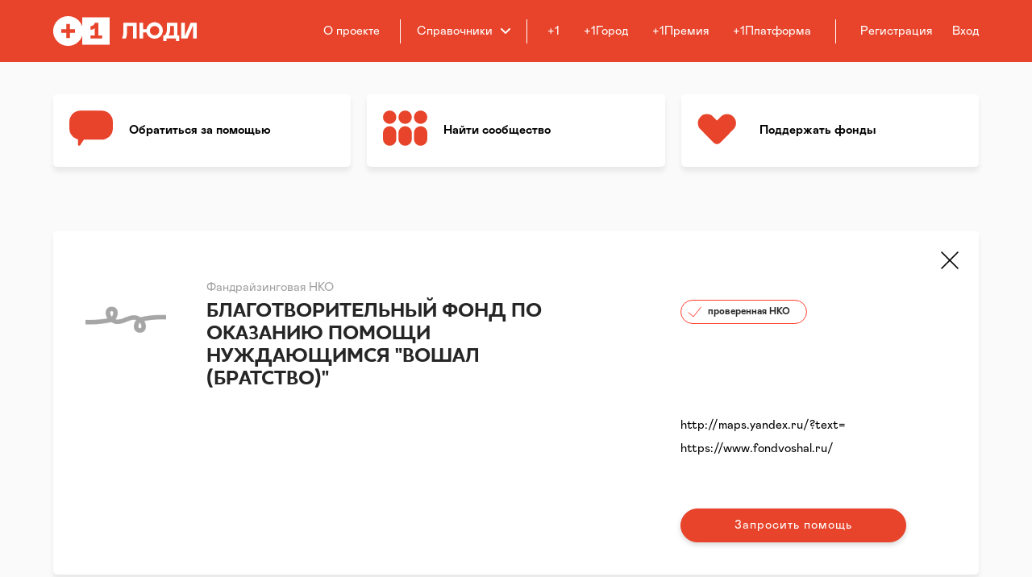

--- FILE ---
content_type: text/html; charset=utf-8
request_url: https://people.plus-one.ru/foundations/blagotvoritelnyy-fond-po-okazaniyu-pomoschi-nuzhdayuschimsya-voshal-bratstvo_372
body_size: 47790
content:
<!DOCTYPE html>
<html lang='ru-RU'>
<head>
<meta charset='utf-8'>
<title>
БЛАГОТВОРИТЕЛЬНЫЙ ФОНД ПО ОКАЗАНИЮ ПОМОЩИ НУЖДАЮЩИМСЯ "ВОШАЛ (БРАТСТВО)" / Благотворительный проект +1Люди
</title>
<meta content='' name='description'>
<meta content='НКО' name='keywords'>
<meta content='БЛАГОТВОРИТЕЛЬНЫЙ ФОНД ПО ОКАЗАНИЮ ПОМОЩИ НУЖДАЮЩИМСЯ "ВОШАЛ (БРАТСТВО)"' name='title'>
<meta content='БЛАГОТВОРИТЕЛЬНЫЙ ФОНД ПО ОКАЗАНИЮ ПОМОЩИ НУЖДАЮЩИМСЯ "ВОШАЛ (БРАТСТВО)"' property='og:title'>
<meta content='' property='og:description'>
<meta content='https://people.plus-one.ru/assets/fallback/logo_thumb-1e89ee764e062d37485d6b448d25fd4b39931284270be2e3280fd5522d0d91ff.png' property='og:image'>
<meta content='+1Люди' property='og:site_name'>
<meta content='https://people.plus-one.ru/foundations/4602' property='og:url'>
<meta content='БЛАГОТВОРИТЕЛЬНЫЙ ФОНД ПО ОКАЗАНИЮ ПОМОЩИ НУЖДАЮЩИМСЯ "ВОШАЛ (БРАТСТВО)"' property='twitter:title'>
<meta content='' property='twitter:description'>
<meta content='https://people.plus-one.ru/assets/fallback/logo_thumb-1e89ee764e062d37485d6b448d25fd4b39931284270be2e3280fd5522d0d91ff.png' property='vk:image'>
<meta content='https://people.plus-one.ru/assets/fallback/logo_thumb-1e89ee764e062d37485d6b448d25fd4b39931284270be2e3280fd5522d0d91ff.png' property='twitter:image'>
<meta content='+1Люди' property='twitter:site'>
<meta content='https://people.plus-one.ru/foundations/4602' property='twitter:url'>
<link href="https://people.plus-one.ru/foundations/blagotvoritelnyy-fond-po-okazaniyu-pomoschi-nuzhdayuschimsya-voshal-bratstvo_372" rel="canonical" />
<link href='https://people.plus-one.ru/images/og_logo.png' rel='image_src'>
<meta content='5f1c28a92cbde15a' name='yandex-verification'>
<meta content='width=device-width; initial-scale=1.0' name='viewport'>
<script crossorigin='anonymous' src='https://yastatic.net/pcode/adfox/loader.js'></script>
<link href='/images/favicons/favicon.ico' rel='shortcut icon' type='image/x-icon'>
<link href='/images/favicons/favicon-16x16.png' rel='icon' sizes='16x16' type='image/png'>
<link href='/images/favicons/favicon-32x32.png' rel='icon' sizes='32x32' type='image/png'>
<link href='/images/favicons/apple-icon.png' rel='apple-touch-icon'>
<link href='/images/favicons/apple-icon-57x57.png' rel='apple-touch-icon' sizes='57x57'>
<link href='/images/favicons/apple-icon-60x60.png' rel='apple-touch-icon' sizes='60x60'>
<link href='/images/favicons/apple-icon-72x72.png' rel='apple-touch-icon' sizes='72x72'>
<link href='/images/favicons/apple-icon-76x76.png' rel='apple-touch-icon' sizes='76x76'>
<link href='/images/favicons/apple-icon-114x114.png' rel='apple-touch-icon' sizes='114x114'>
<link href='/images/favicons/apple-icon-120x120.png' rel='apple-touch-icon' sizes='120x120'>
<link href='/images/favicons/apple-icon-144x144.png' rel='apple-touch-icon' sizes='144x144'>
<link href='/images/favicons/apple-icon-152x152.png' rel='apple-touch-icon' sizes='152x152'>
<link href='/images/favicons/apple-icon-180x180.png' rel='apple-touch-icon' sizes='180x180'>
<link rel="stylesheet" media="all" href="/assets/application-b21240b7589e94d10fa8abf4cc75a2d8065a0b0c43ad66a5c9b6644244da1ee3.css" />
<script src='//api-maps.yandex.ru/2.1.8/?load=package.full&amp;lang=ru_RU'></script>
<script src="/assets/application-62876f1d3dbef08471894c24f80aa5ed79484bbff6e3377f9cac87b17ba4986e.js"></script>
<script src="//cdn.ckeditor.com/4.6.1/full/ckeditor.js"></script>
<script>
  (function() {
    I18n.locale = 'ru';
  
  }).call(this);
</script>
<meta name="csrf-param" content="authenticity_token" />
<meta name="csrf-token" content="YrM+urIu5uQoN0SlpLfx9u2zwhyXJz1WTuVHoTGK/rHrz1W/qP+VF1msD8oeT+aGKIl0xC1La7H0wgWtQb66OQ==" />
<script>
  (function(w,d,s,l,i){w[l]=w[l]||[];w[l].push({'gtm.start':
  new Date().getTime(),event:'gtm.js'});var f=d.getElementsByTagName(s)[0],
  j=d.createElement(s),dl=l!='dataLayer'?'&l='+l:'';j.async=true;j.src=
  'https://www.googletagmanager.com/gtm.js?id='+i+dl;f.parentNode.insertBefore(j,f);
  })(window,document,'script','dataLayer','GTM-N4TT7TD');
</script>
<meta content='https://people.plus-one.ru/assets/fallback/logo_thumb-1e89ee764e062d37485d6b448d25fd4b39931284270be2e3280fd5522d0d91ff.png' property='og:image'>
<meta content='https://people.plus-one.ru/assets/i_want_help-18909c56c6b8216c18a53b49c252f92a1491ce7b7337aeed19d987a6a28420a5.png' property='og:image'>

</head>
<body class=' mac'>
<div class='adfox_banner' id='adfox_15917963327313074'></div>
<script>
  window.Ya.adfoxCode.create({
      ownerId: 260854,
      containerId: 'adfox_15917963327313074',
      params: {
          pp: 'g',
          ps: 'edjy',
          p2: 'gokf'
      }
  });
</script>
<div class='adfox_banner__mobile' id='adfox_159179555726212373'></div>
<script>
  window.Ya.adfoxCode.create({
      ownerId: 260854,
      containerId: 'adfox_159179555726212373',
      params: {
          pp: 'g',
          ps: 'edjy',
          p2: 'ghgm'
      }
  });
</script>
<noscript>
<iframe height='0' src='https://www.googletagmanager.com/ns.html?id=GTM-N4TT7TD' style='display:none;visibility:hidden' width='0'></iframe>
</noscript>
<svg aria-hidden='true' style='position: absolute; width: 0; height: 0' xmlns:xlink='http://www.w3.org/1999/xlink' xmlns='http://www.w3.org/2000/svg'>
<symbol fill='none' id='heart' viewBox='0 0 17 15' xmlns='http://www.w3.org/2000/svg'>
<path d='M2.178 1.678a4.875 4.875 0 016.63-.246 4.875 4.875 0 016.884 6.866L9.868 14.14a1.5 1.5 0 01-2.04.077l-.082-.076-5.823-5.843a4.875 4.875 0 01.255-6.62zm1.06 1.06a3.375 3.375 0 00-.109 4.658l.11.116 5.568 5.568 3.978-3.978-2.652-2.65-.795.794a2.25 2.25 0 01-3.183-3.181l1.577-1.578a3.376 3.376 0 00-4.378.142l-.115.11zM9.604 4.86a.75.75 0 011.06 0l3.182 3.181.531-.53A3.375 3.375 0 009.718 2.63l-.115.11-2.386 2.386a.75.75 0 00-.059.995l.059.066a.75.75 0 00.995.058l.065-.058L9.603 4.86z' fill='currentColor'></path>
</symbol>
<symbol fill='none' id='cross' viewBox='0 0 15 15' xmlns='http://www.w3.org/2000/svg'>
<path d='M.354.646l14 14M14.354.354l-14 14' stroke='currentColor'></path>
</symbol>
</svg>

<div class='l-wrapper'>
<section class='l-page'>
<header class='l-page__header'>
<div class='l-page__container'>
<a title="Благотворительный проект +1Люди" class="logo " href="/"><img src="/assets/layout/header/logo-dc326c6692723939912e626375195bad5ca548d834b11f231548efc7af2ecf50.svg" /></a>
<div class='g-navigation__wrapper'>
<nav class='g-navigation main'>
<div class='g-navigation__menu'>
<div class='g-navigation__item'>
<a class="g-navigation__link" href="/about">О проекте</a>
</div>
<div class='g-navigation__item'>
<div class='handbook'>
<span>Справочники</span>
<img title="Справочники" src="/assets/layout/header/arrow-down-7b1a7219ada9872243aec18174d606d78e9b8f65fd327f631f1ea94f6fc1d31c.svg" />
<ul class='handbook_list'>
<li>
<a class='handbook_list_link' href='/foundations'>
НКО
</a>
</li>
<li>
<a class='handbook_list_link' href='/city_communities'>
Городские сообщества
</a>
</li>
</ul>
</div>
</div>
<div class='g-navigation__item'>
<a target="_blank" class="g-navigation__link" href="http://plus-one.ru">+1</a>
<a target="_blank" class="g-navigation__link" href="http://xn--c1acbikjqegacu3l.xn--p1ai">+1Город</a>
<a target="_blank" class="g-navigation__link" href="https://award.plus-one.ru/">+1Премия</a>
<a target="_blank" class="g-navigation__link" href="http://platform.plus-one.ru">+1Платформа</a>
</div>
</div>
</nav>
<div class='user-block g-navigation__item'>
<nav class='g-navigation user'>
<a class='g-navigation__link' data-modal='#register'>Регистрация</a>
<a class='g-navigation__link' data-modal='#sign_in'>Вход</a>
</nav>
</div>
<a class='nav_toggle' data-modal='#mobile_nav'>
<span></span>
</a>
</div>
</div>
</header>


<div class='l-page__content'>

<div class='l-page__foundations'>
<div class='l-page__container'>
<div class='b-activity_nav'>
<div class='l-activity'>
<div class='wrapper'>
<div class='item'>
<a class='link' href='/assistances/new'>
<div class='icon'>
<svg height='44' viewbox='0 0 54.128 43.798' width='54'>
<g transform='translate(-1231.383 -1373.523)'>
<rect height='36.294' rx='14.192' transform='translate(1231.383 1373.523)' width='54.128'></rect>
<path d='M1242.112,1415.825v-7.306a1.493,1.493,0,0,1,1.493-1.493h4.809a1.494,1.494,0,0,1,1.248,2.315l-4.809,7.305A1.493,1.493,0,0,1,1242.112,1415.825Z'></path>
</g>
</svg>
</div>
<div class='title'>
Обратиться за помощью
</div>
</a>
</div>
<div class='item'>
<a class='link' href='/city_communities'>
<div class='icon'>
<svg height='44' viewbox='0 0 22.684 18.041' width='55'>
<rect height='10.011' rx='3.424' transform='translate(0 8.03)' width='6.848'></rect>
<ellipse cx='3.424' cy='3.424' rx='3.424' ry='3.424' transform='translate(0 0)'></ellipse>
<rect height='10.011' rx='3.424' transform='translate(7.918 8.03)' width='6.848'></rect>
<ellipse cx='3.424' cy='3.424' rx='3.424' ry='3.424' transform='translate(7.918 0)'></ellipse>
<rect height='10.011' rx='3.424' transform='translate(15.836 8.03)' width='6.848'></rect>
<ellipse cx='3.424' cy='3.424' rx='3.424' ry='3.424' transform='translate(15.836 0)'></ellipse>
</svg>
</div>
<div class='title'>
Найти сообщество
</div>
</a>
</div>
<div class='item'>
<a class='link' href='/benefactors'>
<div class='icon'>
<svg height='44' viewbox='2 0 26.576 20.695' width='57'>
<g transform='translate(5.886 0)'>
<path d='M5.233,0h0a5.233,5.233,0,0,1,5.233,5.233V16.115a2.68,2.68,0,0,1-2.68,2.68H0a0,0,0,0,1,0,0V5.233A5.233,5.233,0,0,1,5.233,0Z' transform='translate(13.29 0) rotate(45)'></path>
</g>
<path d='M5.233,0h0a5.233,5.233,0,0,1,5.233,5.233V18.8a0,0,0,0,1,0,0H2.68A2.68,2.68,0,0,1,0,16.115V5.233A5.233,5.233,0,0,1,5.233,0Z' transform='translate(0 7.405) rotate(-45)'></path>
</svg>
</div>
<div class='title'>
Поддержать фонды
</div>
</a>
</div>
</div>
<div class='js-banners-slider'>
<div class='b-banners__slider swiper-container'>
<div class='b-banners__slider__wrapper swiper-wrapper'>
<div class='item swiper-slide'>
<a class='link' href='/assistances/new'>
<div class='icon'>
<svg height='44' viewbox='0 0 54.128 43.798' width='54'>
<g transform='translate(-1231.383 -1373.523)'>
<rect height='36.294' rx='14.192' transform='translate(1231.383 1373.523)' width='54.128'></rect>
<path d='M1242.112,1415.825v-7.306a1.493,1.493,0,0,1,1.493-1.493h4.809a1.494,1.494,0,0,1,1.248,2.315l-4.809,7.305A1.493,1.493,0,0,1,1242.112,1415.825Z'></path>
</g>
</svg>
</div>
<div class='title'>
Обратиться за помощью
<br>
в нескольких фондов
</div>
</a>
</div>
<div class='item swiper-slide'>
<a class='link'>
<div class='icon'>
<svg height='44' viewbox='0 0 19.296 14.61' width='58'>
<path d='M1361.062,1391.824H1345.01a1.787,1.787,0,0,1-1.62-1.917V1379.13a1.788,1.788,0,0,1,1.62-1.917h16.053c1.316,0,2.083,1.759,1.32,3.029l-2.569,4.277,2.569,4.277C1363.145,1390.065,1362.378,1391.824,1361.062,1391.824Z' transform='translate(-1343.389 -1377.213)'></path>
</svg>
</div>
<div class='title'>
Стать
<br>
волонтером
</div>
</a>
</div>
<div class='item swiper-slide'>
<a class='link' href='/city_communities'>
<div class='icon'>
<svg height='44' viewbox='0 0 22.684 18.041' width='55'>
<rect height='10.011' rx='3.424' transform='translate(0 8.03)' width='6.848'></rect>
<ellipse cx='3.424' cy='3.424' rx='3.424' ry='3.424' transform='translate(0 0)'></ellipse>
<rect height='10.011' rx='3.424' transform='translate(7.918 8.03)' width='6.848'></rect>
<ellipse cx='3.424' cy='3.424' rx='3.424' ry='3.424' transform='translate(7.918 0)'></ellipse>
<rect height='10.011' rx='3.424' transform='translate(15.836 8.03)' width='6.848'></rect>
<ellipse cx='3.424' cy='3.424' rx='3.424' ry='3.424' transform='translate(15.836 0)'></ellipse>
</svg>
</div>
<div class='title'>
Вступить в городское
<br>
сообщество
</div>
</a>
</div>
<div class='item swiper-slide'>
<a class='link' href='/benefactors'>
<div class='icon'>
<svg height='44' viewbox='2 0 26.576 20.695' width='57'>
<g transform='translate(5.886 0)'>
<path d='M5.233,0h0a5.233,5.233,0,0,1,5.233,5.233V16.115a2.68,2.68,0,0,1-2.68,2.68H0a0,0,0,0,1,0,0V5.233A5.233,5.233,0,0,1,5.233,0Z' transform='translate(13.29 0) rotate(45)'></path>
</g>
<path d='M5.233,0h0a5.233,5.233,0,0,1,5.233,5.233V18.8a0,0,0,0,1,0,0H2.68A2.68,2.68,0,0,1,0,16.115V5.233A5.233,5.233,0,0,1,5.233,0Z' transform='translate(0 7.405) rotate(-45)'></path>
</svg>
</div>
<div class='title'>
Помочь
</div>
</a>
</div>
</div>
</div>
<div class='swiper-pagination'></div>
</div>

</div>

</div>
<div class='b-foundations-show'>
<div class='logo'>
<img title="БЛАГОТВОРИТЕЛЬНЫЙ ФОНД ПО ОКАЗАНИЮ ПОМОЩИ НУЖДАЮЩИМСЯ &quot;ВОШАЛ (БРАТСТВО)&quot;" src="/assets/fallback/logo_thumb-1e89ee764e062d37485d6b448d25fd4b39931284270be2e3280fd5522d0d91ff.png" />
</div>
<div class='info-block'>
<div class='top'>
<div class='title'>
<div class='local'>Фандрайзинговая НКО</div>
<h1>БЛАГОТВОРИТЕЛЬНЫЙ ФОНД ПО ОКАЗАНИЮ ПОМОЩИ НУЖДАЮЩИМСЯ "ВОШАЛ (БРАТСТВО)"</h1>
</div>
<div class='sidebar'>
<div class='c-verified'>
<div class='check'></div>
проверенная НКО
</div>
</div>
<a class='cross' href='/foundations'>
<img title="Вернуться" src="/assets/cross-ec47f34cf9c4667384d37d7b7df40e06bde164986ec10c41baeb237d03458e27.svg" />
</a>
</div>
<div class='groups'>
<div class='describe'>
</div>
<div class='sidebar'>
<div class='b-contacts js-donate-block'>
<a target="_blank" class="info-line address" href="http://maps.yandex.ru/?text=">http://maps.yandex.ru/?text=</a>
<div class='info-line web'><a target="_blank" class="link" href="https://www.fondvoshal.ru/">https://www.fondvoshal.ru/</a></div>
<div class='social-networks'>
<div class='pluso-0'>
<span class='pluso-wrap' style='background:transparent'>





</span>
</div>
</div>

<a class="g-button red become-volunteer js-tooltip" href="/assistances/new">Запросить помощь</a>
</div>

</div>
</div>
</div>
</div>
</div>
</div>
<div class='c-articles-list_container center'>
<div class='c-rubrics-menu c-nav'>
<a data-slug="all" class="active" data-remote="true" href="/news_articles">Все публикации</a>
<a data-slug="1" class="" data-remote="true" href="/news_articles?rubric=1">Вы можете помочь</a>
<a data-slug="2" class="" data-remote="true" href="/news_articles?rubric=2">Вы помогли</a>
<a data-slug="3" class="" data-remote="true" href="/news_articles?rubric=3">Истории</a>
<a data-slug="4" class="" data-remote="true" href="/news_articles?rubric=4">Полезная информация</a>
<a data-slug="7" class="" data-remote="true" href="/news_articles?rubric=7">Афиша</a>
<a data-slug="6" class="" data-remote="true" href="/news_articles?rubric=6">Люди vs Коронавирус</a>
<a data-slug="8" class="" data-remote="true" href="/news_articles?rubric=8">Женщины против насилия</a>
<a data-slug="9" class="" data-remote="true" href="/news_articles?rubric=9">Забота о животных</a>

</div>

<div class='c-articles-list' id='articles_index'>
<div class='big_image c-articles-list_item'>
<div class='inner'>
<a class='link' href='/news_articles/keramika-dlya-radosti'></a><div class='c-image'><img alt='' src='/uploads/news_article/big_preview/686/big_preview_yaseneva-Big.jpg'></div><div class='tags'>
<div class="c-tag">Инклюзия</div>
<div class="c-tag">Слепоглухие</div>
</div>
<div class='c-text s24 title'>
<p>Керамика для радости: в&nbsp;международный день слепоглухих рассказываем об&nbsp;уникальной гончарной мастерской ресурсного центра &laquo;Ясенева поляна&raquo;</p>

</div>
</div>
</div>
<div class='c-articles-list_item small_image'>
<div class='inner'>
<a class='link' href='/news_articles/roditelskoe-vygoranie'></a><div class='c-image'><img alt='' src='/uploads/news_article/small_preview/685/small_preview_vigoranie-Small.jpg'></div><div class='tags'>
<div class="c-tag">Полезная информация</div>
<div class="c-tag">Дети</div>
<div class="c-tag">Материнство</div>
</div>
<div class='c-text s24 title'>
<p>Родительское выгорание: как оставаться в&nbsp;ресурсе, заботясь о&nbsp;ребенке</p>

</div>
</div>
</div>
<div class='c-articles-list_item small_image'>
<div class='inner'>
<a class='link' href='/news_articles/svetlana-stroganova-proshla-peshkom-270-km-zachem-ona-eto-sdelala'></a><div class='c-image'><img alt='' src='/uploads/news_article/small_preview/684/small_preview_deti-Small.jpg'></div><div class='tags'>
<div class="c-tag">Дети</div>
<div class="c-tag">Сироты</div>
</div>
<div class='c-text s24 title'>
<p>Светлана Строганова прошла пешком 270&nbsp;км. Зачем она это сделала?</p>

</div>
</div>
</div>
<div class='c-articles-list_item medium_image'>
<div class='inner'>
<a class='link' href='/news_articles/kak-pobezhdat-buduchi-prikovannym-k-kolyaske'></a><div class='c-image'><img alt='' src='/uploads/news_article/medium_preview/683/medium_preview_zabeg-Medium.jpg'></div><div class='tags'>
<div class="c-tag">Инклюзия</div>
</div>
<div class='c-text s24 title'>
<p>Как побеждать, будучи прикованным к&nbsp;коляске</p>

</div>
</div>
</div>
<div class='c-articles-list_item medium_image'>
<div class='inner'>
<a class='link' href='/news_articles/afisha-04-05-2023'></a><div class='c-image'><img alt='' src='/uploads/news_article/medium_preview/682/medium_preview_afisha-Medium.jpg'></div><div class='tags'>
<div class="c-tag">Афиша</div>
</div>
<div class='c-text s24 title'>
<p>Афиша: участвуем в&nbsp;экомастер-классах и&nbsp;забегах, слушаем песни на&nbsp;разных языках мира</p>

</div>
</div>
</div>
<div class='c-articles-list_item small_image'>
<div class='inner'>
<a class='link' href='/news_articles/nachato-stroitelstvo-detskogo-reabilitatsionnogo-tsentra-fonda-sheredar'></a><div class='c-image'><img alt='' src='/uploads/news_article/small_preview/681/small_preview_kamen-Small.jpg'></div><div class='tags'>
<div class="c-tag">Реабилитация</div>
<div class="c-tag">Дети</div>
</div>
<div class='c-text s24 title'>
<p>Начато строительство детского реабилитационного центра фонда &laquo;Шередарь&raquo;</p>

</div>
</div>
</div>
<div class='big_image c-articles-list_item'>
<div class='inner'>
<a class='link' href='/news_articles/mentalnoe-zdorovie-podrostkov-kak-pomoch-rebenku-v-period-vzrosleniya'></a><div class='c-image'><img alt='' src='/uploads/news_article/big_preview/680/big_preview_teenager-Big.jpg'></div><div class='tags'>
<div class="c-tag">Полезная информация</div>
<div class="c-tag">Дети</div>
<div class="c-tag">Сироты</div>
</div>
<div class='c-text s24 title'>
<p>Ментальное здоровье подростков: как помочь ребенку в&nbsp;период взросления</p>

</div>
</div>
</div>
<div class='c-articles-list_item medium_image'>
<div class='inner'>
<a class='link' href='/news_articles/kakuyu-polzu-obschestvu-mogut-prinosit-lyudi-s-mentalnoy-invalidnostyu'></a><div class='c-image'><img alt='' src='/uploads/news_article/medium_preview/679/medium_preview_volonteri-Medium.jpg'></div><div class='tags'>
<div class="c-tag">Волонтеры</div>
<div class="c-tag">Инклюзия</div>
</div>
<div class='c-text s24 title'>
<p>Какую пользу обществу могут приносить люди с&nbsp;ментальной инвалидностью</p>

</div>
</div>
</div>
<div class='c-articles-list_item small_image'>
<div class='inner'>
<a class='link' href='/news_articles/afisha-27-04-2023'></a><div class='c-image'><img alt='' src='/uploads/news_article/small_preview/678/small_preview_afisha-Small.jpg'></div><div class='tags'>
<div class="c-tag">Афиша</div>
</div>
<div class='c-text s24 title'>
<p>Афиша: познакомиться с&nbsp;культурным наследием Москвы, отдать ненужное, погулять с&nbsp;щенками и&nbsp;принять участие в&nbsp;забеге</p>

</div>
</div>
</div>
<div class='c-articles-list_item important small_image'>
<div class='inner'>
<a class='link' href='/news_articles/pomozhem-detyam-s-ogranichennymi-vozmozhnostyami-zdorovya-podgotovitsya-k-glavnoy-premiere-v-ih-zhizni'></a><div class='c-image'><img alt='' src='/uploads/news_article/small_preview/677/small_preview_chaika-Small.jpg'></div><div class="c-tag"><svg class="c-svg icon"><use href="#heart"></use></svg>Вы можете помочь</div>
<div class='tags'>
<div class="c-tag">Помочь</div>
<div class="c-tag">Инклюзия</div>
<div class="c-tag">Дети</div>
</div>
<div class='c-text s24 title'>
<p>Поможем детям с&nbsp;ограниченными возможностями здоровья подготовиться к&nbsp;главной премьере в&nbsp;их&nbsp;жизни</p>

</div>
</div>
</div>

</div>
<div class='c-flex jc-center'>
<div class="c-button large white round" id="btn-show-more-articles"><a data-remote="true" href="/show_more?page=2">Читать ещё</a></div>
</div>
</div>


</div>

</section>
<footer class='l-page___footer'>
<div class='l-page__container'>
<a title="Благотворительный проект +1Люди" class="logo " href="/"><img src="/assets/layout/footer/logo-a85d2984f8e92280d34922f01e11dc7a0d59855269c2da5de687f430a1a90dd4.svg" /></a>
</div>
<div class='l-page__container b-footer__content'>
<div class='information'>
<div class='info-block'>
<div class='description'>© 2021 «Некоммерческое партнерство оказания помощи людям в затруднительных жизненных обстоятельствах.»</div>
</div>
<div class='info-block'>
<p class='info-block__address'>Москва, ул. Плющиха, дом&nbsp;9&nbsp;стр.&nbsp;2</p>
<a class='info-block__mail' href='mailto:people@plus-one.ru' title='people@plus-one.ru'>people@plus-one.ru</a>
</div>
<div class='info-block'>
<div class='copyrights'>18+</div>
<svg class='copyrights-svg' viewbox='0 0 117 23'>
<path d='M107.753 13.512H117v-1.336h-9.247v1.336zM.536 8.882l.524-.033a.6.6 0 0 0 .547-.507 8.592 8.592 0 0 1 .21-.95c.023-.085.048-.168.074-.252a.624.624 0 0 0-.242-.707l-.46-.3A.634.634 0 0 1 1 5.29l.776-1.338a.555.555 0 0 1 .79-.2l.462.3a.542.542 0 0 0 .7-.08 7.974 7.974 0 0 1 .9-.823.627.627 0 0 0 .177-.725l-.216-.532a.626.626 0 0 1 .3-.8L6.245.47a.562.562 0 0 1 .756.32l.215.528a.56.56 0 0 0 .618.36 7.114 7.114 0 0 1 1.177-.13.583.583 0 0 0 .534-.487l.11-.56a.575.575 0 0 1 .677-.476L11.78.34a.61.61 0 0 1 .45.722l-.11.565a.618.618 0 0 0 .312.672 7.542 7.542 0 0 1 .948.555v2.138a5.965 5.965 0 0 0-2.72-1.573 6.12 6.12 0 0 0-7.25 4.232 6.6 6.6 0 0 0 4.045 8.32 5.74 5.74 0 0 0 2.025.26v1.69c-.25.01-.5.008-.75-.007a.573.573 0 0 0-.572.435L8 18.9a.57.57 0 0 1-.715.41l-1.417-.45a.616.616 0 0 1-.385-.76l.155-.55a.62.62 0 0 0-.254-.7 7.665 7.665 0 0 1-.98-.708.54.54 0 0 0-.7.007l-.425.356a.553.553 0 0 1-.81-.1l-.916-1.233a.638.638 0 0 1 .093-.86l.427-.358a.626.626 0 0 0 .168-.726 8.8 8.8 0 0 1-.42-1.177.57.57 0 0 0-.58-.423l-.544.034a.59.59 0 0 1-.607-.574L0 9.527a.6.6 0 0 1 .536-.645zm9.914 9.482a1.08 1.08 0 0 0 1.045 1.112h2.787v1.342c0 .736 2.508.736 2.508 0v-5.305h2.543a1.3 1.3 0 0 0 1.253-1.334V6.772a1.256 1.256 0 1 0-2.508 0v6.073h-1.29V1.336a1.256 1.256 0 1 0-2.507 0v15.917h-1.74V6.773a1.047 1.047 0 1 0-2.09 0v11.59zm18.43 3.068l-1.17-3.41h.482l.93 2.707.918-2.708h.46l.91 2.707.944-2.708h.475l-1.175 3.41h-.467l-.918-2.674-.924 2.674h-.467zm4.964-1.555a1.166 1.166 0 0 0 1.193 1.167 1.2 1.2 0 0 0 .91-.37c.09.1.187.2.277.3a1.69 1.69 0 0 1-2.88-1.247 1.537 1.537 0 1 1 3.047 0v.15h-2.546zm2.046-.375a1.025 1.025 0 0 0-1.007-1.085A1.07 1.07 0 0 0 33.85 19.5h2.04zm1.347-3.014h.5v2.305a1.28 1.28 0 0 1 1.206-.8 1.482 1.482 0 0 1 1.283 1.732 1.685 1.685 0 0 1-1.8 1.74 2.8 2.8 0 0 1-1.194-.233v-4.746zm.5 2.932v1.494a2.517 2.517 0 0 0 .808.122 1.188 1.188 0 0 0 1.187-1.3 1.11 1.11 0 0 0-.994-1.3.987.987 0 0 0-1 .984zm3.34.253v-.437h1.515v.437H41.08zm2.868.2a1.166 1.166 0 0 0 1.193 1.167 1.2 1.2 0 0 0 .91-.37c.09.1.187.2.277.3a1.69 1.69 0 0 1-2.88-1.247 1.537 1.537 0 1 1 3.047 0v.15h-2.546zm2.046-.375a1.025 1.025 0 0 0-1.006-1.085 1.07 1.07 0 0 0-1.033 1.085h2.04zm3.747-.123a.867.867 0 0 0-.872-.962 1.182 1.182 0 0 0-1.026 1.33v1.685h-.5v-3.41h.5v.86a1.34 1.34 0 0 1 1.237-.894 1.178 1.178 0 0 1 1.16 1.3v2.148h-.5V19.38zm1.745 2.837a1.41 1.41 0 0 0 .988.356 1.08 1.08 0 0 0 1.116-1.14v-.764a1.286 1.286 0 0 1-1.206.79 1.438 1.438 0 0 1-1.29-1.663 1.716 1.716 0 0 1 1.8-1.806 2.7 2.7 0 0 1 1.193.24v3.204A1.518 1.518 0 0 1 52.47 23a1.71 1.71 0 0 1-1.25-.5zm2.1-3.67a2.326 2.326 0 0 0-.8-.13 1.242 1.242 0 0 0-1.206 1.38 1.074 1.074 0 0 0 1.007 1.227.985.985 0 0 0 .994-1v-1.474zm1.52-1.888h.5v.646h-.5v-.642zm0 4.774v-3.41h.5v3.41h-.5zm3.926-2.053a.867.867 0 0 0-.872-.962 1.182 1.182 0 0 0-1.027 1.33v1.685h-.5v-3.41h.5v.86a1.342 1.342 0 0 1 1.237-.894 1.178 1.178 0 0 1 1.16 1.3v2.148h-.5V19.38zm1.847.5a1.166 1.166 0 0 0 1.193 1.167 1.2 1.2 0 0 0 .91-.37c.09.1.187.2.277.3a1.69 1.69 0 0 1-2.88-1.247 1.536 1.536 0 1 1 3.046 0v.15h-2.54zm2.046-.375a1.025 1.025 0 0 0-1.006-1.085A1.07 1.07 0 0 0 60.88 19.5h2.04zm1.67.375a1.166 1.166 0 0 0 1.192 1.167 1.2 1.2 0 0 0 .91-.37c.09.1.187.2.277.3a1.69 1.69 0 0 1-2.882-1.247 1.537 1.537 0 1 1 3.047 0v.15H64.59zm2.045-.375a1.025 1.025 0 0 0-1.007-1.085A1.07 1.07 0 0 0 64.6 19.5h2.04zm3.092-1.05a1.28 1.28 0 0 0-1.244 1.316v1.664h-.5v-3.41h.5V19a1.348 1.348 0 0 1 1.244-1.01v.464zm.917-1.794h.5v.644h-.5v-.642zm0 4.774v-3.41h.5v3.41h-.5zm3.926-2.053a.867.867 0 0 0-.873-.962 1.182 1.182 0 0 0-1.026 1.33v1.685h-.5v-3.41h.5v.86a1.34 1.34 0 0 1 1.24-.894 1.18 1.18 0 0 1 1.16 1.3v2.148h-.5V19.38zm1.744 2.837a1.41 1.41 0 0 0 .988.356 1.078 1.078 0 0 0 1.116-1.14v-.764a1.287 1.287 0 0 1-1.206.79 1.438 1.438 0 0 1-1.29-1.663 1.716 1.716 0 0 1 1.8-1.807 2.694 2.694 0 0 1 1.194.24v3.204a1.518 1.518 0 0 1-1.61 1.57 1.71 1.71 0 0 1-1.25-.5zm2.1-3.67a2.322 2.322 0 0 0-.8-.13 1.242 1.242 0 0 0-1.206 1.38 1.074 1.074 0 0 0 1.007 1.227.985.985 0 0 0 .994-1V18.55zM34.147.865h-10.7v1.558h4.5V13.53h1.7V2.424h4.5V.867zm3.91 3.433c-2.416 0-4.1 1.916-4.1 4.66a4.52 4.52 0 0 0 7.708 3.343l.11-.117-.106-.12c-.232-.265-.48-.527-.717-.78l-.116-.124-.114.124a2.924 2.924 0 0 1-2.235.9 2.818 2.818 0 0 1-2.9-2.666h6.562v-.56c0-2.743-1.68-4.658-4.085-4.658zm-2.45 3.908a2.565 2.565 0 0 1 2.482-2.455 2.453 2.453 0 0 1 2.427 2.455h-4.903zm12.4-2.455a2.892 2.892 0 0 1 2.184.88l.116.127.922-1-.11-.12a4.25 4.25 0 0 0-3.18-1.337 4.67 4.67 0 0 0-.015 9.32 4.163 4.163 0 0 0 3.2-1.337l.108-.12-.92-1-.115.126a3.108 3.108 0 1 1-2.182-5.538zm9.565-1.453a3.5 3.5 0 0 0-3.033 1.8V.43H52.93v13.1h1.614V9.01c0-1.86 1.07-3.26 2.487-3.26a2.09 2.09 0 0 1 2.09 2.31v5.47h1.614V7.813A3.205 3.205 0 0 0 57.58 4.3zm7.1 1.994V4.386h-1.615v9.145h1.615V9.07a3.12 3.12 0 0 1 3.05-3.233h.16V4.3h-.16a3.43 3.43 0 0 0-3.046 1.993zm8.264-1.993a4.568 4.568 0 0 0-3.27 1.24l-.126.12.863.942.114-.093a3.97 3.97 0 0 1 2.485-.757 1.894 1.894 0 0 1 1.99 2.01v.305a9.625 9.625 0 0 0-1.71-.142c-2.432 0-4.067 1.208-4.067 3.006a2.694 2.694 0 0 0 2.942 2.67A3.314 3.314 0 0 0 75 12.04v1.492h1.6V7.727A3.393 3.393 0 0 0 72.94 4.3zM75 9.334c-.05 1.624-1.06 2.833-2.387 2.833a1.544 1.544 0 0 1-1.792-1.342c0-1 1.05-1.694 2.555-1.694A5.413 5.413 0 0 1 75 9.335zM83.538 4.3a3.5 3.5 0 0 0-3.034 1.8V4.39H78.89v9.145h1.61v-4.52c0-1.86 1.07-3.26 2.487-3.26a2.068 2.068 0 0 1 2.09 2.31v5.47h1.615V7.82a3.206 3.206 0 0 0-3.16-3.52zm9.484 1.452a2.894 2.894 0 0 1 2.185.88l.115.127.922-1-.11-.12a4.25 4.25 0 0 0-3.18-1.338 4.67 4.67 0 0 0-.015 9.32 4.162 4.162 0 0 0 3.2-1.337l.107-.12-.92-1-.116.126a3.108 3.108 0 1 1-2.193-5.538zm9.566-1.453a3.5 3.5 0 0 0-3.033 1.8V.43H97.94v13.1h1.615v-4.52c0-1.86 1.07-3.26 2.487-3.26a2.09 2.09 0 0 1 2.09 2.31v5.47h1.614V7.815a3.205 3.205 0 0 0-3.163-3.515z'></path>
</svg>
<div class='copyrights-text'>
<span>Программирование и сопровождение</span>
<a href='http://techranch.ru/' target='_blank'>TECHRANCH</a>
</div>
</div>
</div>
<div class='b-footer__wrapper'>
<div class='b-footer__item'>
<nav class='g-navigation'>
<a class="link" href="/users/sign_in">Вход</a>
<a class="link" href="/users/sign_up">Регистрация</a>
</nav>
<nav class='g-navigation'>
<a class="link" href="/about">О проекте</a>
<a class='link' href='about#anchor04'>Контакты</a>
<a class='link' href='about#anchor03'>Партнёры</a>
</nav>
</div>
<div class='b-footer__item'>
<nav class='g-navigation'>
<a target="_blank" rel="nofollow" class="link ok" title="Наша группа в одноклассниках" href="https://ok.ru/projectplusone">Одноклассники</a>
</nav>
<nav class='g-navigation'>
<a target="_blank" class="link" href="http://plus-one.ru">+1</a>
<a target="_blank" class="link" href="http://xn--c1acbikjqegacu3l.xn--p1ai">+1Город</a>
<a target="_blank" class="link" href="https://award.plus-one.ru/">+1Премия</a>
<a target="_blank" class="link" href="http://platform.plus-one.ru">+1Платформа</a>
</nav>
</div>
<div class='b-footer__item'>
<nav class='g-navigation'>
<div class='g-navigation__title'>Справочники</div>
<a class="link" href="/foundations">Благотворительные организации</a>
<a class="link" href="/city_communities">Городские сообщества</a>
</nav>
<nav class='g-navigation'>
<div class='g-navigation__title'>Подать заявку</div>
<a class="link" href="/assistances/new">Подать заявку в несколько фондов</a>
</nav>
</div>
</div>
</div>
</footer>


<!-- .g-modal-geolocation -->
<!-- .g-modal__overlay -->
<!-- .g-modal__container -->
<!-- %h1= t('application.modal_geolocation.title') -->
<!-- = form_tag geolocation_path, class: 'no-bind js-modal-form', method: :put, remote: true do -->
<!-- .g-multi-completer.vertical.no-bind.js-cities-geolocation-completer{data: { name: 'city_ids[]', -->
<!-- unique_name: 'cities', -->
<!-- source: cities_path, -->
<!-- single_item: 'true', -->
<!-- overflow_i18n: 'pluralize.cities_completer' }} -->
<!-- .completer-input-wrapper -->
<!-- = text_field_tag 'geolocation_city', nil, placeholder: t('application.modal_geolocation.city'), class: 'completer-input' -->
<!-- = link_to '', 'javascript:;', class: 'bullet' -->
<!-- .items-wrapper -->
<!-- .submit-line -->
<!-- = submit_tag t('application.modal_geolocation.continue'), class: 'submit', name: nil -->

<div class='g-modal' id='sign_in'>
<div class='g-modal__overlay'></div>
<div class='g-modal__container'>
<span class='modal_cross'>
<img title="Закрыть" src="/assets/cross-ec47f34cf9c4667384d37d7b7df40e06bde164986ec10c41baeb237d03458e27.svg" />
</span>
<h3 class='g-modal__title'>
<span class='active'>Вход</span>
<a data-dismiss='#sign_in' data-modal='#register'>
<span>Регистрация</span>
</a>
</h3>
<section class='l-page__flashes'>
</section>

<form accept-charset='UTF-8' action='/users/sign_in' class='simple_form sessions-new' data-remote='true' data-type='json' id='new_session' method='post' novalidate='novalidate'>
<input name='utf8' type='hidden' value='✓'>
<div class='input email required user_email'>
<input autofocus='autofocus' class='string email required' id='user_email' name='user[email]' placeholder='* Email' type='email' value=''>
</div>
<div class='input password required user_password'>
<input class='password required' id='user_password' name='user[password]' placeholder='Пароль' type='password'>
</div>
<div class='line overflow-hidden'>
<input name='user[remember_me]' type='hidden' value='1'>
<label class='label-check option_remember'>
<input class='label-check__input' type='checkbox'>
<span class='label-check__new-input'></span>Запомнить меня
</label>
</div>
<div class='submit-line'>
<input name='commit' type='submit' value='Войти'>
<a class='g-button password_recovery' data-dismiss='#sign_in' data-modal='#password_recovery'>Восстановить пароль</a>
</div>
</form>
</div>
</div>

<div class='g-modal' id='register'>
<div class='g-modal__overlay'></div>
<div class='g-modal__container'>
<span class='modal_cross'>
<img title="Закрыть" src="/assets/cross-ec47f34cf9c4667384d37d7b7df40e06bde164986ec10c41baeb237d03458e27.svg" />
</span>
<h3 class='g-modal__title'>
<a data-dismiss='#register' data-modal='#sign_in'>
<span>Вход</span>
</a>
<span class='active'>Регистрация</span>
</h3>
<section class='l-page__flashes'>
</section>

<form accept-charset='UTF-8' action='/users' autocomplete='off' class='simple_form sessions-new' data-remote='true' data-type='json' id='new_user' method='post' novalidate='novalidate' role='presentation'>
<input name='utf8' type='hidden' value='✓'>
<div class='input email required user_email'>
<input autofocus='autofocus' class='string email required' id='user_email' name='user[email]' placeholder='* Email' type='email' value=''>
</div>
<div class='input user_username'>
<input autocomplete='off' id='username' name='user[username]' placeholder='* Username'>
</div>
<div class='input password required user_password'>
<input autocomplete='new-password' class='password required' id='user_password' name='user[password]' placeholder='Пароль' type='password'>
</div>
<div class='input password required user_password'>
<input autocomplete='new-password' class='password required' id='user_password' name='user[password]' placeholder='Повторите пароль' type='password'>
</div>
<div class='input recaptcha'><script src="//www.google.com/recaptcha/api.js?hl=ru" async defer></script>
<div class="g-recaptcha" data-sitekey="6Lcg6BkUAAAAANV6cuIJ6Qp_WmV4DrLoJ7H5w8aA" ></div>
<noscript><div style="width: 302px; height: 352px;">  <div style="width: 302px; height: 352px; position: relative;">    <div style="width: 302px; height: 352px; position: absolute;">      <iframe src="//www.google.com/recaptcha/api.js?hl=ru/fallback?k=6Lcg6BkUAAAAANV6cuIJ6Qp_WmV4DrLoJ7H5w8aA"                frameborder="0" scrolling="no"                style="width: 302px; height:352px; border-style: none;">        </iframe>      </div>      <div style="width: 250px; height: 80px; position: absolute; border-style: none;              bottom: 21px; left: 25px; margin: 0px; padding: 0px; right: 25px;">        <textarea id="g-recaptcha-response" name="g-recaptcha-response"                   class="g-recaptcha-response"                   style="width: 250px; height: 80px; border: 1px solid #c1c1c1;                   margin: 0px; padding: 0px; resize: none;" value="">         </textarea>      </div>    </div>  </div></noscript></div>
<div class='line overflow-hidden'>
<label class='label-check option_remember input'>
<input class='label-check__input' name='user[want_register_foundation]' type='checkbox'>
<span class='label-check__new-input'></span>
Хочу зарегистрировать организацию
</label>
<label class='label-check option_remember input' id='user-agreement'>
<input class='label-check__input required' type='checkbox'>
<span class='label-check__new-input'></span>
Я принимаю условия
<a href='/user_agreement.pdf' target='_blank'>Пользовательского соглашения</a>
и даю НП "И все за одного" согласие на обработку персональных данных в соответствии с законодательством России.
</label>
</div>
<div class='submit-line'>
<input name='commit' type='submit' value='Зарегистрироваться'>
</div>
</form>
</div>
</div>

<div class='g-modal' id='password_recovery'>
<div class='g-modal__overlay'></div>
<div class='g-modal__container'>
<span class='modal_cross'>
<img title="Закрыть" src="/assets/cross-ec47f34cf9c4667384d37d7b7df40e06bde164986ec10c41baeb237d03458e27.svg" />
</span>
<h3 class='g-modal__title'>
<span class='active'>Восстановление пароля</span>
</h3>
<form accept-charset='UTF-8' action='/users/password' class='simple_form sessions-new' data-redirect-on-success='false' data-remote='true' id='new_password' method='post' novalidate='novalidate'>
<input name='utf8' type='hidden' value='✓'>
<div class='input email required user_email'>
<input autofocus='autofocus' class='string email required' id='user_email' name='user[email]' placeholder='* Email' type='email' value=''>
</div>
<div class='line overflow-hidden'></div>
<div class='submit-line'>
<input name='commit' type='submit' value='Восстановить'>
</div>
</form>
</div>
</div>

<div class='g-modal' id='after_recovery'>
<div class='g-modal__overlay'></div>
<div class='g-modal__container'>
<span class='modal_cross'>
<img title="Закрыть" src="/assets/cross-ec47f34cf9c4667384d37d7b7df40e06bde164986ec10c41baeb237d03458e27.svg" />
</span>
<h3 class='g-modal__title'>
<span class='active'>В течение нескольких минут вы получите письмо с инструкциями по восстановлению вашего пароля</span>
</h3>
<div class='g-button red' data-dismiss='#after_recovery' data-modal=''>Ok</div>
</div>
</div>

<div class='g-modal' id='after_sending_request'>
<div class='g-modal__overlay'></div>
<div class='g-modal__container'>
<span class='modal_cross'>
<img title="Закрыть" src="/assets/cross-ec47f34cf9c4667384d37d7b7df40e06bde164986ec10c41baeb237d03458e27.svg" />
</span>
<h3 class='g-modal__title'>
<span class='active'>Спасибо за заявку</span>
</h3>
<div class='g-button red' data-dismiss='#after_sending_request' data-modal=''>Ok</div>
</div>
</div>

<div class='g-modal mobile_nav' id='mobile_nav'>
<div class='g-modal__overlay'></div>
<div class='g-modal__container mobile_nav__container'>
<span class='modal_cross'>
<img title="Закрыть" src="/assets/cross-white-fa4265e694a746840b397e168f2439b2fecaa649436cfc72cc8a7b8bb09c5f9e.svg" />
</span>
<a title="Благотворительный проект +1Люди" class="mobile_nav__logo" href="/"><img src="/assets/layout/header/logo-dc326c6692723939912e626375195bad5ca548d834b11f231548efc7af2ecf50.svg" /></a>
<ul>
<li class='mobile_nav__item'>
<a class='mobile_nav__link' href='/about'>О проекте</a>
</li>
<li class='mobile_nav__item'>
<ul>
<li>
<a class='mobile_nav__link' data-dismiss='#mobile_nav' data-modal='#register'>Регистрация</a>
</li>
<li>
<a class='mobile_nav__link' data-dismiss='#mobile_nav' data-modal='#sign_in'>Вход</a>
</li>
</ul>
</li>
<li class='mobile_nav__item'>
<div class='mobile_nav__link'>Справочники</div>
<ul>
<li>
<a class='mobile_nav__link' href='/foundations'>
НКО
</a>
</li>
<li>
<a class='mobile_nav__link' href='/city_communities'>
Городские сообщества
</a>
</li>
</ul>
</li>
</ul>
<div class='mobile_nav__information'>
<div class='mobile_nav__description'>
«Некоммерческое партнерство оказания помощи людям в затруднительных жизненных обстоятельствах»
</div>
<div class='mobile_nav__address'>
Москва, ул. Плющиха, дом&nbsp;9&nbsp;стр.&nbsp;2
</div>
<a class='mobile_nav__mail' href='mailto:people@plus-one.ru' title='people@plus-one.ru'>people@plus-one.ru</a>
<div class='mobile_nav__copyright'>© 2020, 18+</div>
</div>
</div>
</div>

<div class='g-modal' id='sign_in'>
<div class='g-modal__overlay'></div>
<div class='g-modal__container'>
<span class='modal_cross'>
<img title="Закрыть" src="/assets/cross-ec47f34cf9c4667384d37d7b7df40e06bde164986ec10c41baeb237d03458e27.svg" />
</span>
<h3 class='g-modal__title'>
<span class='active'>Вход</span>
<a data-dismiss='#sign_in' data-modal='#register'>
<span>Регистрация</span>
</a>
</h3>
<section class='l-page__flashes'>
</section>

<form accept-charset='UTF-8' action='/users/sign_in' class='simple_form sessions-new' data-remote='true' data-type='json' id='new_session' method='post' novalidate='novalidate'>
<input name='utf8' type='hidden' value='✓'>
<div class='input email required user_email'>
<input autofocus='autofocus' class='string email required' id='user_email' name='user[email]' placeholder='* Email' type='email' value=''>
</div>
<div class='input password required user_password'>
<input class='password required' id='user_password' name='user[password]' placeholder='Пароль' type='password'>
</div>
<div class='line overflow-hidden'>
<input name='user[remember_me]' type='hidden' value='1'>
<label class='label-check option_remember'>
<input class='label-check__input' type='checkbox'>
<span class='label-check__new-input'></span>Запомнить меня
</label>
</div>
<div class='submit-line'>
<input name='commit' type='submit' value='Войти'>
<a class='g-button password_recovery' data-dismiss='#sign_in' data-modal='#password_recovery'>Восстановить пароль</a>
</div>
</form>
</div>
</div>

<div class='g-modal' id='register'>
<div class='g-modal__overlay'></div>
<div class='g-modal__container'>
<span class='modal_cross'>
<img title="Закрыть" src="/assets/cross-ec47f34cf9c4667384d37d7b7df40e06bde164986ec10c41baeb237d03458e27.svg" />
</span>
<h3 class='g-modal__title'>
<a data-dismiss='#register' data-modal='#sign_in'>
<span>Вход</span>
</a>
<span class='active'>Регистрация</span>
</h3>
<section class='l-page__flashes'>
</section>

<form accept-charset='UTF-8' action='/users' autocomplete='off' class='simple_form sessions-new' data-remote='true' data-type='json' id='new_user' method='post' novalidate='novalidate' role='presentation'>
<input name='utf8' type='hidden' value='✓'>
<div class='input email required user_email'>
<input autofocus='autofocus' class='string email required' id='user_email' name='user[email]' placeholder='* Email' type='email' value=''>
</div>
<div class='input user_username'>
<input autocomplete='off' id='username' name='user[username]' placeholder='* Username'>
</div>
<div class='input password required user_password'>
<input autocomplete='new-password' class='password required' id='user_password' name='user[password]' placeholder='Пароль' type='password'>
</div>
<div class='input password required user_password'>
<input autocomplete='new-password' class='password required' id='user_password' name='user[password]' placeholder='Повторите пароль' type='password'>
</div>
<div class='input recaptcha'><script src="//www.google.com/recaptcha/api.js?hl=ru" async defer></script>
<div class="g-recaptcha" data-sitekey="6Lcg6BkUAAAAANV6cuIJ6Qp_WmV4DrLoJ7H5w8aA" ></div>
<noscript><div style="width: 302px; height: 352px;">  <div style="width: 302px; height: 352px; position: relative;">    <div style="width: 302px; height: 352px; position: absolute;">      <iframe src="//www.google.com/recaptcha/api.js?hl=ru/fallback?k=6Lcg6BkUAAAAANV6cuIJ6Qp_WmV4DrLoJ7H5w8aA"                frameborder="0" scrolling="no"                style="width: 302px; height:352px; border-style: none;">        </iframe>      </div>      <div style="width: 250px; height: 80px; position: absolute; border-style: none;              bottom: 21px; left: 25px; margin: 0px; padding: 0px; right: 25px;">        <textarea id="g-recaptcha-response" name="g-recaptcha-response"                   class="g-recaptcha-response"                   style="width: 250px; height: 80px; border: 1px solid #c1c1c1;                   margin: 0px; padding: 0px; resize: none;" value="">         </textarea>      </div>    </div>  </div></noscript></div>
<div class='line overflow-hidden'>
<label class='label-check option_remember input'>
<input class='label-check__input' name='user[want_register_foundation]' type='checkbox'>
<span class='label-check__new-input'></span>
Хочу зарегистрировать организацию
</label>
<label class='label-check option_remember input' id='user-agreement'>
<input class='label-check__input required' type='checkbox'>
<span class='label-check__new-input'></span>
Я принимаю условия
<a href='/user_agreement.pdf' target='_blank'>Пользовательского соглашения</a>
и даю НП "И все за одного" согласие на обработку персональных данных в соответствии с законодательством России.
</label>
</div>
<div class='submit-line'>
<input name='commit' type='submit' value='Зарегистрироваться'>
</div>
</form>
</div>
</div>

<div class='g-modal' id='password_recovery'>
<div class='g-modal__overlay'></div>
<div class='g-modal__container'>
<span class='modal_cross'>
<img title="Закрыть" src="/assets/cross-ec47f34cf9c4667384d37d7b7df40e06bde164986ec10c41baeb237d03458e27.svg" />
</span>
<h3 class='g-modal__title'>
<span class='active'>Восстановление пароля</span>
</h3>
<form accept-charset='UTF-8' action='/users/password' class='simple_form sessions-new' data-redirect-on-success='false' data-remote='true' id='new_password' method='post' novalidate='novalidate'>
<input name='utf8' type='hidden' value='✓'>
<div class='input email required user_email'>
<input autofocus='autofocus' class='string email required' id='user_email' name='user[email]' placeholder='* Email' type='email' value=''>
</div>
<div class='line overflow-hidden'></div>
<div class='submit-line'>
<input name='commit' type='submit' value='Восстановить'>
</div>
</form>
</div>
</div>

<div class='g-modal' id='after_recovery'>
<div class='g-modal__overlay'></div>
<div class='g-modal__container'>
<span class='modal_cross'>
<img title="Закрыть" src="/assets/cross-ec47f34cf9c4667384d37d7b7df40e06bde164986ec10c41baeb237d03458e27.svg" />
</span>
<h3 class='g-modal__title'>
<span class='active'>В течение нескольких минут вы получите письмо с инструкциями по восстановлению вашего пароля</span>
</h3>
<div class='g-button red' data-dismiss='#after_recovery' data-modal=''>Ok</div>
</div>
</div>

<div class='g-modal' id='ajax-modal'>
<div class='g-modal__overlay'></div>
<div class='g-modal__content g-assistance'>
<div class='loading'>
<p>Загрузка...</p>
</div>
</div>
</div>

<div class='g-modal g-modal-template'>
<div class='g-modal__overlay'></div>
<div class='g-modal__container'>
<span class='modal_cross'>
<img title="Закрыть" src="/assets/cross-ec47f34cf9c4667384d37d7b7df40e06bde164986ec10c41baeb237d03458e27.svg" />
</span>
</div>
</div>

</div>
<div class='div' style='display: none'>
9.0
</div>
</body>
</html>


--- FILE ---
content_type: text/html; charset=utf-8
request_url: https://www.google.com/recaptcha/api2/anchor?ar=1&k=6Lcg6BkUAAAAANV6cuIJ6Qp_WmV4DrLoJ7H5w8aA&co=aHR0cHM6Ly9wZW9wbGUucGx1cy1vbmUucnU6NDQz&hl=ru&v=PoyoqOPhxBO7pBk68S4YbpHZ&size=normal&anchor-ms=20000&execute-ms=30000&cb=rmfukhettigd
body_size: 49215
content:
<!DOCTYPE HTML><html dir="ltr" lang="ru"><head><meta http-equiv="Content-Type" content="text/html; charset=UTF-8">
<meta http-equiv="X-UA-Compatible" content="IE=edge">
<title>reCAPTCHA</title>
<style type="text/css">
/* cyrillic-ext */
@font-face {
  font-family: 'Roboto';
  font-style: normal;
  font-weight: 400;
  font-stretch: 100%;
  src: url(//fonts.gstatic.com/s/roboto/v48/KFO7CnqEu92Fr1ME7kSn66aGLdTylUAMa3GUBHMdazTgWw.woff2) format('woff2');
  unicode-range: U+0460-052F, U+1C80-1C8A, U+20B4, U+2DE0-2DFF, U+A640-A69F, U+FE2E-FE2F;
}
/* cyrillic */
@font-face {
  font-family: 'Roboto';
  font-style: normal;
  font-weight: 400;
  font-stretch: 100%;
  src: url(//fonts.gstatic.com/s/roboto/v48/KFO7CnqEu92Fr1ME7kSn66aGLdTylUAMa3iUBHMdazTgWw.woff2) format('woff2');
  unicode-range: U+0301, U+0400-045F, U+0490-0491, U+04B0-04B1, U+2116;
}
/* greek-ext */
@font-face {
  font-family: 'Roboto';
  font-style: normal;
  font-weight: 400;
  font-stretch: 100%;
  src: url(//fonts.gstatic.com/s/roboto/v48/KFO7CnqEu92Fr1ME7kSn66aGLdTylUAMa3CUBHMdazTgWw.woff2) format('woff2');
  unicode-range: U+1F00-1FFF;
}
/* greek */
@font-face {
  font-family: 'Roboto';
  font-style: normal;
  font-weight: 400;
  font-stretch: 100%;
  src: url(//fonts.gstatic.com/s/roboto/v48/KFO7CnqEu92Fr1ME7kSn66aGLdTylUAMa3-UBHMdazTgWw.woff2) format('woff2');
  unicode-range: U+0370-0377, U+037A-037F, U+0384-038A, U+038C, U+038E-03A1, U+03A3-03FF;
}
/* math */
@font-face {
  font-family: 'Roboto';
  font-style: normal;
  font-weight: 400;
  font-stretch: 100%;
  src: url(//fonts.gstatic.com/s/roboto/v48/KFO7CnqEu92Fr1ME7kSn66aGLdTylUAMawCUBHMdazTgWw.woff2) format('woff2');
  unicode-range: U+0302-0303, U+0305, U+0307-0308, U+0310, U+0312, U+0315, U+031A, U+0326-0327, U+032C, U+032F-0330, U+0332-0333, U+0338, U+033A, U+0346, U+034D, U+0391-03A1, U+03A3-03A9, U+03B1-03C9, U+03D1, U+03D5-03D6, U+03F0-03F1, U+03F4-03F5, U+2016-2017, U+2034-2038, U+203C, U+2040, U+2043, U+2047, U+2050, U+2057, U+205F, U+2070-2071, U+2074-208E, U+2090-209C, U+20D0-20DC, U+20E1, U+20E5-20EF, U+2100-2112, U+2114-2115, U+2117-2121, U+2123-214F, U+2190, U+2192, U+2194-21AE, U+21B0-21E5, U+21F1-21F2, U+21F4-2211, U+2213-2214, U+2216-22FF, U+2308-230B, U+2310, U+2319, U+231C-2321, U+2336-237A, U+237C, U+2395, U+239B-23B7, U+23D0, U+23DC-23E1, U+2474-2475, U+25AF, U+25B3, U+25B7, U+25BD, U+25C1, U+25CA, U+25CC, U+25FB, U+266D-266F, U+27C0-27FF, U+2900-2AFF, U+2B0E-2B11, U+2B30-2B4C, U+2BFE, U+3030, U+FF5B, U+FF5D, U+1D400-1D7FF, U+1EE00-1EEFF;
}
/* symbols */
@font-face {
  font-family: 'Roboto';
  font-style: normal;
  font-weight: 400;
  font-stretch: 100%;
  src: url(//fonts.gstatic.com/s/roboto/v48/KFO7CnqEu92Fr1ME7kSn66aGLdTylUAMaxKUBHMdazTgWw.woff2) format('woff2');
  unicode-range: U+0001-000C, U+000E-001F, U+007F-009F, U+20DD-20E0, U+20E2-20E4, U+2150-218F, U+2190, U+2192, U+2194-2199, U+21AF, U+21E6-21F0, U+21F3, U+2218-2219, U+2299, U+22C4-22C6, U+2300-243F, U+2440-244A, U+2460-24FF, U+25A0-27BF, U+2800-28FF, U+2921-2922, U+2981, U+29BF, U+29EB, U+2B00-2BFF, U+4DC0-4DFF, U+FFF9-FFFB, U+10140-1018E, U+10190-1019C, U+101A0, U+101D0-101FD, U+102E0-102FB, U+10E60-10E7E, U+1D2C0-1D2D3, U+1D2E0-1D37F, U+1F000-1F0FF, U+1F100-1F1AD, U+1F1E6-1F1FF, U+1F30D-1F30F, U+1F315, U+1F31C, U+1F31E, U+1F320-1F32C, U+1F336, U+1F378, U+1F37D, U+1F382, U+1F393-1F39F, U+1F3A7-1F3A8, U+1F3AC-1F3AF, U+1F3C2, U+1F3C4-1F3C6, U+1F3CA-1F3CE, U+1F3D4-1F3E0, U+1F3ED, U+1F3F1-1F3F3, U+1F3F5-1F3F7, U+1F408, U+1F415, U+1F41F, U+1F426, U+1F43F, U+1F441-1F442, U+1F444, U+1F446-1F449, U+1F44C-1F44E, U+1F453, U+1F46A, U+1F47D, U+1F4A3, U+1F4B0, U+1F4B3, U+1F4B9, U+1F4BB, U+1F4BF, U+1F4C8-1F4CB, U+1F4D6, U+1F4DA, U+1F4DF, U+1F4E3-1F4E6, U+1F4EA-1F4ED, U+1F4F7, U+1F4F9-1F4FB, U+1F4FD-1F4FE, U+1F503, U+1F507-1F50B, U+1F50D, U+1F512-1F513, U+1F53E-1F54A, U+1F54F-1F5FA, U+1F610, U+1F650-1F67F, U+1F687, U+1F68D, U+1F691, U+1F694, U+1F698, U+1F6AD, U+1F6B2, U+1F6B9-1F6BA, U+1F6BC, U+1F6C6-1F6CF, U+1F6D3-1F6D7, U+1F6E0-1F6EA, U+1F6F0-1F6F3, U+1F6F7-1F6FC, U+1F700-1F7FF, U+1F800-1F80B, U+1F810-1F847, U+1F850-1F859, U+1F860-1F887, U+1F890-1F8AD, U+1F8B0-1F8BB, U+1F8C0-1F8C1, U+1F900-1F90B, U+1F93B, U+1F946, U+1F984, U+1F996, U+1F9E9, U+1FA00-1FA6F, U+1FA70-1FA7C, U+1FA80-1FA89, U+1FA8F-1FAC6, U+1FACE-1FADC, U+1FADF-1FAE9, U+1FAF0-1FAF8, U+1FB00-1FBFF;
}
/* vietnamese */
@font-face {
  font-family: 'Roboto';
  font-style: normal;
  font-weight: 400;
  font-stretch: 100%;
  src: url(//fonts.gstatic.com/s/roboto/v48/KFO7CnqEu92Fr1ME7kSn66aGLdTylUAMa3OUBHMdazTgWw.woff2) format('woff2');
  unicode-range: U+0102-0103, U+0110-0111, U+0128-0129, U+0168-0169, U+01A0-01A1, U+01AF-01B0, U+0300-0301, U+0303-0304, U+0308-0309, U+0323, U+0329, U+1EA0-1EF9, U+20AB;
}
/* latin-ext */
@font-face {
  font-family: 'Roboto';
  font-style: normal;
  font-weight: 400;
  font-stretch: 100%;
  src: url(//fonts.gstatic.com/s/roboto/v48/KFO7CnqEu92Fr1ME7kSn66aGLdTylUAMa3KUBHMdazTgWw.woff2) format('woff2');
  unicode-range: U+0100-02BA, U+02BD-02C5, U+02C7-02CC, U+02CE-02D7, U+02DD-02FF, U+0304, U+0308, U+0329, U+1D00-1DBF, U+1E00-1E9F, U+1EF2-1EFF, U+2020, U+20A0-20AB, U+20AD-20C0, U+2113, U+2C60-2C7F, U+A720-A7FF;
}
/* latin */
@font-face {
  font-family: 'Roboto';
  font-style: normal;
  font-weight: 400;
  font-stretch: 100%;
  src: url(//fonts.gstatic.com/s/roboto/v48/KFO7CnqEu92Fr1ME7kSn66aGLdTylUAMa3yUBHMdazQ.woff2) format('woff2');
  unicode-range: U+0000-00FF, U+0131, U+0152-0153, U+02BB-02BC, U+02C6, U+02DA, U+02DC, U+0304, U+0308, U+0329, U+2000-206F, U+20AC, U+2122, U+2191, U+2193, U+2212, U+2215, U+FEFF, U+FFFD;
}
/* cyrillic-ext */
@font-face {
  font-family: 'Roboto';
  font-style: normal;
  font-weight: 500;
  font-stretch: 100%;
  src: url(//fonts.gstatic.com/s/roboto/v48/KFO7CnqEu92Fr1ME7kSn66aGLdTylUAMa3GUBHMdazTgWw.woff2) format('woff2');
  unicode-range: U+0460-052F, U+1C80-1C8A, U+20B4, U+2DE0-2DFF, U+A640-A69F, U+FE2E-FE2F;
}
/* cyrillic */
@font-face {
  font-family: 'Roboto';
  font-style: normal;
  font-weight: 500;
  font-stretch: 100%;
  src: url(//fonts.gstatic.com/s/roboto/v48/KFO7CnqEu92Fr1ME7kSn66aGLdTylUAMa3iUBHMdazTgWw.woff2) format('woff2');
  unicode-range: U+0301, U+0400-045F, U+0490-0491, U+04B0-04B1, U+2116;
}
/* greek-ext */
@font-face {
  font-family: 'Roboto';
  font-style: normal;
  font-weight: 500;
  font-stretch: 100%;
  src: url(//fonts.gstatic.com/s/roboto/v48/KFO7CnqEu92Fr1ME7kSn66aGLdTylUAMa3CUBHMdazTgWw.woff2) format('woff2');
  unicode-range: U+1F00-1FFF;
}
/* greek */
@font-face {
  font-family: 'Roboto';
  font-style: normal;
  font-weight: 500;
  font-stretch: 100%;
  src: url(//fonts.gstatic.com/s/roboto/v48/KFO7CnqEu92Fr1ME7kSn66aGLdTylUAMa3-UBHMdazTgWw.woff2) format('woff2');
  unicode-range: U+0370-0377, U+037A-037F, U+0384-038A, U+038C, U+038E-03A1, U+03A3-03FF;
}
/* math */
@font-face {
  font-family: 'Roboto';
  font-style: normal;
  font-weight: 500;
  font-stretch: 100%;
  src: url(//fonts.gstatic.com/s/roboto/v48/KFO7CnqEu92Fr1ME7kSn66aGLdTylUAMawCUBHMdazTgWw.woff2) format('woff2');
  unicode-range: U+0302-0303, U+0305, U+0307-0308, U+0310, U+0312, U+0315, U+031A, U+0326-0327, U+032C, U+032F-0330, U+0332-0333, U+0338, U+033A, U+0346, U+034D, U+0391-03A1, U+03A3-03A9, U+03B1-03C9, U+03D1, U+03D5-03D6, U+03F0-03F1, U+03F4-03F5, U+2016-2017, U+2034-2038, U+203C, U+2040, U+2043, U+2047, U+2050, U+2057, U+205F, U+2070-2071, U+2074-208E, U+2090-209C, U+20D0-20DC, U+20E1, U+20E5-20EF, U+2100-2112, U+2114-2115, U+2117-2121, U+2123-214F, U+2190, U+2192, U+2194-21AE, U+21B0-21E5, U+21F1-21F2, U+21F4-2211, U+2213-2214, U+2216-22FF, U+2308-230B, U+2310, U+2319, U+231C-2321, U+2336-237A, U+237C, U+2395, U+239B-23B7, U+23D0, U+23DC-23E1, U+2474-2475, U+25AF, U+25B3, U+25B7, U+25BD, U+25C1, U+25CA, U+25CC, U+25FB, U+266D-266F, U+27C0-27FF, U+2900-2AFF, U+2B0E-2B11, U+2B30-2B4C, U+2BFE, U+3030, U+FF5B, U+FF5D, U+1D400-1D7FF, U+1EE00-1EEFF;
}
/* symbols */
@font-face {
  font-family: 'Roboto';
  font-style: normal;
  font-weight: 500;
  font-stretch: 100%;
  src: url(//fonts.gstatic.com/s/roboto/v48/KFO7CnqEu92Fr1ME7kSn66aGLdTylUAMaxKUBHMdazTgWw.woff2) format('woff2');
  unicode-range: U+0001-000C, U+000E-001F, U+007F-009F, U+20DD-20E0, U+20E2-20E4, U+2150-218F, U+2190, U+2192, U+2194-2199, U+21AF, U+21E6-21F0, U+21F3, U+2218-2219, U+2299, U+22C4-22C6, U+2300-243F, U+2440-244A, U+2460-24FF, U+25A0-27BF, U+2800-28FF, U+2921-2922, U+2981, U+29BF, U+29EB, U+2B00-2BFF, U+4DC0-4DFF, U+FFF9-FFFB, U+10140-1018E, U+10190-1019C, U+101A0, U+101D0-101FD, U+102E0-102FB, U+10E60-10E7E, U+1D2C0-1D2D3, U+1D2E0-1D37F, U+1F000-1F0FF, U+1F100-1F1AD, U+1F1E6-1F1FF, U+1F30D-1F30F, U+1F315, U+1F31C, U+1F31E, U+1F320-1F32C, U+1F336, U+1F378, U+1F37D, U+1F382, U+1F393-1F39F, U+1F3A7-1F3A8, U+1F3AC-1F3AF, U+1F3C2, U+1F3C4-1F3C6, U+1F3CA-1F3CE, U+1F3D4-1F3E0, U+1F3ED, U+1F3F1-1F3F3, U+1F3F5-1F3F7, U+1F408, U+1F415, U+1F41F, U+1F426, U+1F43F, U+1F441-1F442, U+1F444, U+1F446-1F449, U+1F44C-1F44E, U+1F453, U+1F46A, U+1F47D, U+1F4A3, U+1F4B0, U+1F4B3, U+1F4B9, U+1F4BB, U+1F4BF, U+1F4C8-1F4CB, U+1F4D6, U+1F4DA, U+1F4DF, U+1F4E3-1F4E6, U+1F4EA-1F4ED, U+1F4F7, U+1F4F9-1F4FB, U+1F4FD-1F4FE, U+1F503, U+1F507-1F50B, U+1F50D, U+1F512-1F513, U+1F53E-1F54A, U+1F54F-1F5FA, U+1F610, U+1F650-1F67F, U+1F687, U+1F68D, U+1F691, U+1F694, U+1F698, U+1F6AD, U+1F6B2, U+1F6B9-1F6BA, U+1F6BC, U+1F6C6-1F6CF, U+1F6D3-1F6D7, U+1F6E0-1F6EA, U+1F6F0-1F6F3, U+1F6F7-1F6FC, U+1F700-1F7FF, U+1F800-1F80B, U+1F810-1F847, U+1F850-1F859, U+1F860-1F887, U+1F890-1F8AD, U+1F8B0-1F8BB, U+1F8C0-1F8C1, U+1F900-1F90B, U+1F93B, U+1F946, U+1F984, U+1F996, U+1F9E9, U+1FA00-1FA6F, U+1FA70-1FA7C, U+1FA80-1FA89, U+1FA8F-1FAC6, U+1FACE-1FADC, U+1FADF-1FAE9, U+1FAF0-1FAF8, U+1FB00-1FBFF;
}
/* vietnamese */
@font-face {
  font-family: 'Roboto';
  font-style: normal;
  font-weight: 500;
  font-stretch: 100%;
  src: url(//fonts.gstatic.com/s/roboto/v48/KFO7CnqEu92Fr1ME7kSn66aGLdTylUAMa3OUBHMdazTgWw.woff2) format('woff2');
  unicode-range: U+0102-0103, U+0110-0111, U+0128-0129, U+0168-0169, U+01A0-01A1, U+01AF-01B0, U+0300-0301, U+0303-0304, U+0308-0309, U+0323, U+0329, U+1EA0-1EF9, U+20AB;
}
/* latin-ext */
@font-face {
  font-family: 'Roboto';
  font-style: normal;
  font-weight: 500;
  font-stretch: 100%;
  src: url(//fonts.gstatic.com/s/roboto/v48/KFO7CnqEu92Fr1ME7kSn66aGLdTylUAMa3KUBHMdazTgWw.woff2) format('woff2');
  unicode-range: U+0100-02BA, U+02BD-02C5, U+02C7-02CC, U+02CE-02D7, U+02DD-02FF, U+0304, U+0308, U+0329, U+1D00-1DBF, U+1E00-1E9F, U+1EF2-1EFF, U+2020, U+20A0-20AB, U+20AD-20C0, U+2113, U+2C60-2C7F, U+A720-A7FF;
}
/* latin */
@font-face {
  font-family: 'Roboto';
  font-style: normal;
  font-weight: 500;
  font-stretch: 100%;
  src: url(//fonts.gstatic.com/s/roboto/v48/KFO7CnqEu92Fr1ME7kSn66aGLdTylUAMa3yUBHMdazQ.woff2) format('woff2');
  unicode-range: U+0000-00FF, U+0131, U+0152-0153, U+02BB-02BC, U+02C6, U+02DA, U+02DC, U+0304, U+0308, U+0329, U+2000-206F, U+20AC, U+2122, U+2191, U+2193, U+2212, U+2215, U+FEFF, U+FFFD;
}
/* cyrillic-ext */
@font-face {
  font-family: 'Roboto';
  font-style: normal;
  font-weight: 900;
  font-stretch: 100%;
  src: url(//fonts.gstatic.com/s/roboto/v48/KFO7CnqEu92Fr1ME7kSn66aGLdTylUAMa3GUBHMdazTgWw.woff2) format('woff2');
  unicode-range: U+0460-052F, U+1C80-1C8A, U+20B4, U+2DE0-2DFF, U+A640-A69F, U+FE2E-FE2F;
}
/* cyrillic */
@font-face {
  font-family: 'Roboto';
  font-style: normal;
  font-weight: 900;
  font-stretch: 100%;
  src: url(//fonts.gstatic.com/s/roboto/v48/KFO7CnqEu92Fr1ME7kSn66aGLdTylUAMa3iUBHMdazTgWw.woff2) format('woff2');
  unicode-range: U+0301, U+0400-045F, U+0490-0491, U+04B0-04B1, U+2116;
}
/* greek-ext */
@font-face {
  font-family: 'Roboto';
  font-style: normal;
  font-weight: 900;
  font-stretch: 100%;
  src: url(//fonts.gstatic.com/s/roboto/v48/KFO7CnqEu92Fr1ME7kSn66aGLdTylUAMa3CUBHMdazTgWw.woff2) format('woff2');
  unicode-range: U+1F00-1FFF;
}
/* greek */
@font-face {
  font-family: 'Roboto';
  font-style: normal;
  font-weight: 900;
  font-stretch: 100%;
  src: url(//fonts.gstatic.com/s/roboto/v48/KFO7CnqEu92Fr1ME7kSn66aGLdTylUAMa3-UBHMdazTgWw.woff2) format('woff2');
  unicode-range: U+0370-0377, U+037A-037F, U+0384-038A, U+038C, U+038E-03A1, U+03A3-03FF;
}
/* math */
@font-face {
  font-family: 'Roboto';
  font-style: normal;
  font-weight: 900;
  font-stretch: 100%;
  src: url(//fonts.gstatic.com/s/roboto/v48/KFO7CnqEu92Fr1ME7kSn66aGLdTylUAMawCUBHMdazTgWw.woff2) format('woff2');
  unicode-range: U+0302-0303, U+0305, U+0307-0308, U+0310, U+0312, U+0315, U+031A, U+0326-0327, U+032C, U+032F-0330, U+0332-0333, U+0338, U+033A, U+0346, U+034D, U+0391-03A1, U+03A3-03A9, U+03B1-03C9, U+03D1, U+03D5-03D6, U+03F0-03F1, U+03F4-03F5, U+2016-2017, U+2034-2038, U+203C, U+2040, U+2043, U+2047, U+2050, U+2057, U+205F, U+2070-2071, U+2074-208E, U+2090-209C, U+20D0-20DC, U+20E1, U+20E5-20EF, U+2100-2112, U+2114-2115, U+2117-2121, U+2123-214F, U+2190, U+2192, U+2194-21AE, U+21B0-21E5, U+21F1-21F2, U+21F4-2211, U+2213-2214, U+2216-22FF, U+2308-230B, U+2310, U+2319, U+231C-2321, U+2336-237A, U+237C, U+2395, U+239B-23B7, U+23D0, U+23DC-23E1, U+2474-2475, U+25AF, U+25B3, U+25B7, U+25BD, U+25C1, U+25CA, U+25CC, U+25FB, U+266D-266F, U+27C0-27FF, U+2900-2AFF, U+2B0E-2B11, U+2B30-2B4C, U+2BFE, U+3030, U+FF5B, U+FF5D, U+1D400-1D7FF, U+1EE00-1EEFF;
}
/* symbols */
@font-face {
  font-family: 'Roboto';
  font-style: normal;
  font-weight: 900;
  font-stretch: 100%;
  src: url(//fonts.gstatic.com/s/roboto/v48/KFO7CnqEu92Fr1ME7kSn66aGLdTylUAMaxKUBHMdazTgWw.woff2) format('woff2');
  unicode-range: U+0001-000C, U+000E-001F, U+007F-009F, U+20DD-20E0, U+20E2-20E4, U+2150-218F, U+2190, U+2192, U+2194-2199, U+21AF, U+21E6-21F0, U+21F3, U+2218-2219, U+2299, U+22C4-22C6, U+2300-243F, U+2440-244A, U+2460-24FF, U+25A0-27BF, U+2800-28FF, U+2921-2922, U+2981, U+29BF, U+29EB, U+2B00-2BFF, U+4DC0-4DFF, U+FFF9-FFFB, U+10140-1018E, U+10190-1019C, U+101A0, U+101D0-101FD, U+102E0-102FB, U+10E60-10E7E, U+1D2C0-1D2D3, U+1D2E0-1D37F, U+1F000-1F0FF, U+1F100-1F1AD, U+1F1E6-1F1FF, U+1F30D-1F30F, U+1F315, U+1F31C, U+1F31E, U+1F320-1F32C, U+1F336, U+1F378, U+1F37D, U+1F382, U+1F393-1F39F, U+1F3A7-1F3A8, U+1F3AC-1F3AF, U+1F3C2, U+1F3C4-1F3C6, U+1F3CA-1F3CE, U+1F3D4-1F3E0, U+1F3ED, U+1F3F1-1F3F3, U+1F3F5-1F3F7, U+1F408, U+1F415, U+1F41F, U+1F426, U+1F43F, U+1F441-1F442, U+1F444, U+1F446-1F449, U+1F44C-1F44E, U+1F453, U+1F46A, U+1F47D, U+1F4A3, U+1F4B0, U+1F4B3, U+1F4B9, U+1F4BB, U+1F4BF, U+1F4C8-1F4CB, U+1F4D6, U+1F4DA, U+1F4DF, U+1F4E3-1F4E6, U+1F4EA-1F4ED, U+1F4F7, U+1F4F9-1F4FB, U+1F4FD-1F4FE, U+1F503, U+1F507-1F50B, U+1F50D, U+1F512-1F513, U+1F53E-1F54A, U+1F54F-1F5FA, U+1F610, U+1F650-1F67F, U+1F687, U+1F68D, U+1F691, U+1F694, U+1F698, U+1F6AD, U+1F6B2, U+1F6B9-1F6BA, U+1F6BC, U+1F6C6-1F6CF, U+1F6D3-1F6D7, U+1F6E0-1F6EA, U+1F6F0-1F6F3, U+1F6F7-1F6FC, U+1F700-1F7FF, U+1F800-1F80B, U+1F810-1F847, U+1F850-1F859, U+1F860-1F887, U+1F890-1F8AD, U+1F8B0-1F8BB, U+1F8C0-1F8C1, U+1F900-1F90B, U+1F93B, U+1F946, U+1F984, U+1F996, U+1F9E9, U+1FA00-1FA6F, U+1FA70-1FA7C, U+1FA80-1FA89, U+1FA8F-1FAC6, U+1FACE-1FADC, U+1FADF-1FAE9, U+1FAF0-1FAF8, U+1FB00-1FBFF;
}
/* vietnamese */
@font-face {
  font-family: 'Roboto';
  font-style: normal;
  font-weight: 900;
  font-stretch: 100%;
  src: url(//fonts.gstatic.com/s/roboto/v48/KFO7CnqEu92Fr1ME7kSn66aGLdTylUAMa3OUBHMdazTgWw.woff2) format('woff2');
  unicode-range: U+0102-0103, U+0110-0111, U+0128-0129, U+0168-0169, U+01A0-01A1, U+01AF-01B0, U+0300-0301, U+0303-0304, U+0308-0309, U+0323, U+0329, U+1EA0-1EF9, U+20AB;
}
/* latin-ext */
@font-face {
  font-family: 'Roboto';
  font-style: normal;
  font-weight: 900;
  font-stretch: 100%;
  src: url(//fonts.gstatic.com/s/roboto/v48/KFO7CnqEu92Fr1ME7kSn66aGLdTylUAMa3KUBHMdazTgWw.woff2) format('woff2');
  unicode-range: U+0100-02BA, U+02BD-02C5, U+02C7-02CC, U+02CE-02D7, U+02DD-02FF, U+0304, U+0308, U+0329, U+1D00-1DBF, U+1E00-1E9F, U+1EF2-1EFF, U+2020, U+20A0-20AB, U+20AD-20C0, U+2113, U+2C60-2C7F, U+A720-A7FF;
}
/* latin */
@font-face {
  font-family: 'Roboto';
  font-style: normal;
  font-weight: 900;
  font-stretch: 100%;
  src: url(//fonts.gstatic.com/s/roboto/v48/KFO7CnqEu92Fr1ME7kSn66aGLdTylUAMa3yUBHMdazQ.woff2) format('woff2');
  unicode-range: U+0000-00FF, U+0131, U+0152-0153, U+02BB-02BC, U+02C6, U+02DA, U+02DC, U+0304, U+0308, U+0329, U+2000-206F, U+20AC, U+2122, U+2191, U+2193, U+2212, U+2215, U+FEFF, U+FFFD;
}

</style>
<link rel="stylesheet" type="text/css" href="https://www.gstatic.com/recaptcha/releases/PoyoqOPhxBO7pBk68S4YbpHZ/styles__ltr.css">
<script nonce="XoTleZBBLXnG48bhoyHkLA" type="text/javascript">window['__recaptcha_api'] = 'https://www.google.com/recaptcha/api2/';</script>
<script type="text/javascript" src="https://www.gstatic.com/recaptcha/releases/PoyoqOPhxBO7pBk68S4YbpHZ/recaptcha__ru.js" nonce="XoTleZBBLXnG48bhoyHkLA">
      
    </script></head>
<body><div id="rc-anchor-alert" class="rc-anchor-alert"></div>
<input type="hidden" id="recaptcha-token" value="[base64]">
<script type="text/javascript" nonce="XoTleZBBLXnG48bhoyHkLA">
      recaptcha.anchor.Main.init("[\x22ainput\x22,[\x22bgdata\x22,\x22\x22,\[base64]/[base64]/UltIKytdPWE6KGE8MjA0OD9SW0grK109YT4+NnwxOTI6KChhJjY0NTEyKT09NTUyOTYmJnErMTxoLmxlbmd0aCYmKGguY2hhckNvZGVBdChxKzEpJjY0NTEyKT09NTYzMjA/[base64]/MjU1OlI/[base64]/[base64]/[base64]/[base64]/[base64]/[base64]/[base64]/[base64]/[base64]/[base64]\x22,\[base64]\x22,\x22woDCgcKCQmtpw6LCikhuwrsDPMOzTRkaQhYqV8Kuw5vDlcOHwr7CisOqw7FxwoRSQCHDpMKTTkvCjz54wpV7fcKjwozCj8KLw6HDnsOsw4Ahwq8fw7nDusKLN8KswpLDpUxqc27CnsOOw6lyw4k2wrc0wq/CuBgoXhR6EFxDfcOWEcOIa8KnwpvCv8KDacOCw5hmwrFnw70UNhvCui00TwvCgSjCrcKDw4bCsm1Hb8Opw7nCm8KfVcO3w6XCmV94w7DCjkQZw4xXP8K5BXXCl2VGccO4PsKZIsKgw60/[base64]/Cp8KAw5jDihHDgMKHw4zCrQpaw4ZhesOWBDlqcsOITsOGw7/[base64]/CncOMw4TDgsO7UcK3wpkRwpzCncO8wqtEwrTDng3DiD3Dhkk8woLCgU/CmBNMc8KHa8Ozw7t5w7jChsOLZMKUVXpZX8OJw4HDnMOKw43DksK1w7jDlcOJEcKtUBrCpGXDlMOWwpjCksORw7HCoMKiScObw6kCbkJFAA7DjcOTH8ONwpdYw5Mbw4DDtsK7w4Qxwo7DrMOKc8Ouw7Vfw48XPsO4djTCjlPCvlViw7TChcKTOXjCrns/I0nCscK/bMOwwr1ywrPDh8OZDxJ1CcOvJG5GY8O6cFbDl39Iw6vChmZJwrTCvx3ClBQww74kwoHDkMOXwqjCviUuUMOkdMK2TglwZh7DqjvCqMKIwrHDkSBOw7jDpsOrJsKrHMOufsK3wp/DmEXDvMOvw6dKw6tBwpPClQ/CiGITP8OFw7XCmsKiwqMMQcONwo7CssOPHT7Diz7DnwnDoXQlXlLDoMOvwqRkB0rDqn9QHnUIwqhCw57CjjNfRcO9w4dQUcKaQxIFwqQHQMK/[base64]/[base64]/DignCj0HDmMOYwozDkMO9w7LClQduHyExJcKKw6/Dtz1iwr14UxfDlhDDkcOHwoDCvTbDvlzCmcKmw5nDl8Kkwo3DgBkPecOeZMKOTB7Dpg3Dv2zDpMOGXCrCkg9UwoJ2w5DCpMKTN1Jawrwlw6rCnD7Dm1TDvDXDg8OmUyDDt1YpJx4hwrd8w6LDnMODOjJiw4ckS3IgaHUqGB/[base64]/[base64]/w65Sw4PCr8OJwpoNw4HCgcK8wofDmMKuFcOLw6olcn1nYMKcZWjCjXPCvx/DqcKwV0EHwp1Rw40Pw63CtyJpw7vCmsKNwo0bNMOIwp3DjRIEwrR2bEPCplstw7dgLTAKcjrDpwxlN2haw6Fxw4dxw7jCg8O7w7/[base64]/Cj0vCnsO8TMOLCn7DuyEcw63CokHDtD4tw6dkEg9ifyVRw4JRWRBzwqrDqVRKGMOYQsOkLjtPbwTDr8KZwo51wrPDh0wPwqfCpQh0CcKVScKOU1HCq0/DuMK2B8KDwpLDo8OYB8O8Z8KsOT0Zw7A2wpbCtCILWcOcwq0hwr/CnMKWTiTDpMOiwoxVF1DCsSdswojDkWXDnsOgeMOmdMODasOyBDHDl14gGcKMU8OCwrTDpkhcGsO4wpRUNSnCucKGwqjDnsO7GFVNw57ChEnDohU4wpUiw4lNw6rClxMaw5EYwrdOw7/[base64]/DtsKTdSE2B11ywqtowrpxbsOOw4fDkx8gJhfCnMKlwr9cwr8UXcOvw4AyIy3CrSlEw5g0wprCtwfDow06w63DoVvCnR7DtsOOw6l9PFwHwq5GL8KkIsKPw6XCgh3CtT3CtGzDicOIw4nCgsKxPMObU8Kvwrpuwos4NntLfcO1EMOFwqYRUnhZGloLT8KyG1d4bg/DmcORwpghwo0dKhbDosOdX8OgCcK7w4bDqMKQHgQ4w7bCuA17w45ZEcKNDcK1wq/CuyDCqcKzUMO5wpwAbVzDtcOCw6s8w4Rewr7DgcOmY8KJM3d3W8O+w7HCssOXw7UvcMOUwrjCjsKPY01kXcKxw6U5wp8tc8K4w5MCw4kyBcO1w4EPwqc4FcOtwo0aw7HDkX/Dn3bCusKBw6wgwqbDvyDDjRBSVMKwwrVEwoXCscOww7bDn2XDkcKpw418SDnCnMOGw7bCr0vDkMO2wofDnxjCksKVPsO6dU4nAlHDsx/CqMKXV8KxIcKCShZ3Uwg6w4MSw5XCtsKEYMOxLMOdwrtzAX9GwqVYcjnClxwEN3zCjmbCkcKdwpTDg8ODw7drLEbDq8KGw4HDvUc6w7ojHMKCwqTDjQXClHpuGMOfw7opDVoxHMKoIcKGJSvDmw/Dmx8Fw5DCjlR7w4jDvyxbw7fDqCwIexgfDF3ClsKgEUxvfMKQIwIQwoQMcwkpWQ1JEnkjw6bDmcK8w5nDpHHDvVpmwoI5w7DCh0zCpsOJw4IMBhY+DMOvw6/DvlxOw43ClcKbE3HCnsO6HcOXwq4Iwo/Du0UAVi0eJFvCjhh5D8OVwrwpw7RFw5hKwrfCvsOrw65sB1M5QsO8w4gSLMKPf8ObUyjDtEtbw7bDgEXCmcKsSGDCosOFwpDChXIHwrjCv8K/esO6woXDmEAVFw3CpMKbw4/DoMKWFgMKOgQKNMO2wpbChMKOw4fCt0zDkQDDgsKiw6fDtQhoXMKBZsO7bA5WW8Ojwr0ZwpIIEWTDhsOfVhB/BsKawqTCszZlwq5rAjsTSUzDtkzCv8KkwozDh8OmBxXDosKnw4zDmMKaKC4ACXzCqMKPSX3CqQk/[base64]/CnMKQOMKpw4LDiSQpw6d6w6h5OMK5PMKzwp4XasKQwrc9wppCdcOuw417ESnDnsKNwqEsw78UesKUGcOMwozCisOQaildV3zCrzjCtnHDsMK+WMO4w4/ClMOcGD8HNjnCqiwbJzhCMsK+wpEUw6slR0ceOcKIwqMFWMK5wrNvRcK0w6AZwqrChn7CvVljN8Ozw5HDocK+w4HCusO5w6TDjMOHw7vCu8KHwpVQwpNKU8OIM8KJw6Z/w47CiiRGL0U3KsOhDzkpZMKNMX3DpDtndU4twpvCusOBw77CsMKAWcOoecKiXn5MwpRBwpTCnHQWOsKfTXPDrVjCp8KmFUDCpMKALsO+cCtYPMOjAcOsOTzDti1+wr8RwrYiScOIw5LCmcKBwqTCl8OBw54lwq5gw4fCr0vCv8OowprChDLCvsOMwqtVJsK7KmzClMO/E8KidsKrwqrCoSnCk8K8bcKcAkUlw6jDgcKYw48+OMK7w7HCgDjDoMKmPcK7w5pSwrfCgMODwqXCvQ0Xw48qw7DDicOgJsKGwqXCr8OkYMOOKgBRwrhFwp57wo7Dj37CjcKgJz84w6vDmMOgfXgbw4LCqMK1w58Dwr/DvMOww7rDsU96e27CnCQ0wpfDocKhBzjCk8KNFsK3D8KlwofDgxB5w6vCr2cAKGjDosOBXGZ2Sx9awolcw5V/CsKVR8K3ezgjPyHDnsKzUzQDwo8jw6tLVsOtb1t2wr3DtCQKw4/Dqn4LwrnCtcOUch55UHUyGAYXwqjCs8O8wqVWwonCilPDp8KFZ8OFFkjDj8KYeMK7wrDCvTbCjcO6TMKSTE3CqxDDusOyDAvCpCPDscK5csKoD3d+fAkNACrChsKjw4kGwpNQBhxdw6fCicK+w5jDjcKTwoDClQ0BesKSFV7CgxNPwp/Ct8O5YMO7woTDpgjDt8KvwqQmEcKmwq/CtcOmfwMzZcKWw5LDpnYZb2BVw5bDgsK8w6Y6W27CncKfw7vDuMKdwovCmDMtwqg7w6DDh0/DkMOYUSxuPG5GwrhAIMOsw4xoby/DiMK0worCjQwhE8OxLcKRw4B5w4MyJcOMEQTDrXMab8OAwolWwpszH05qwoNPSgzCq2/DqcODw4sQIsKvTxrDo8OGwpDDoDbCmcO6woXCv8K1R8KiOnPCq8O8w5rCniVaOnnDgDPDjWLDs8OlfQByAsKnOMOha1IcXmwxw7AZOjzClVAsAUcZfMOjd3vDj8OlwoDDgDcRCcOSVC/CmhTDmMKoFVRfwoJFNnHCk1wWw63DjjjDkMKWVwfCr8OFw6IeMsOqQcOSYG3CkhcRwoLCgDvCvsK+w6/[base64]/[base64]/[base64]/[base64]/[base64]/DjE/DoMOQwrDDlcK/PzrCrcOqEMOhwofDqmDDp8KfS8OxMkZpYCZlB8KrwofCn3/CicO4BMOZw7jCoAnCkMONw5caw4QwwqIOZ8KXJDjCtMKlw6XClMKYw60Uw4Z7OBHCriArVMOIwrDDrWrDucKbccOsUMKew5x3w5vDnifDvAZFaMKGWcOLFWNqA8K+WcOfwpgTKMO9BXrDqsKewpDDssOPUk/DmGM2E8KpJVHDscO3w6kJw6dBeTAEZMKLJcKtw4LCqsOPw6jCs8Kgw5HClVrDisKzw7t6MDLClWnCkcKDasKMw4DDjWVcw6fDqB4zwpjDnQrDhhUofsOZwqwLwrdOw5XCnMKow7bDoGMhZDjDkcK9Yl9zJ8K2w6UdTF/CqsOSw6PDsR9AwrYqb19Awpo6w5nCj8K2wp04w5bCucORwrpDwqQcw4ocNR7DgUlQZQQaw5ccW3cuO8K0wqXDoQBcQk4SwqvDqMKPEQEEA2JcwpzDp8Kvw5DDtcOEwrAAw5DDpcOnwrMNJMKZw5/DvMKrwpHCjV5fw7/[base64]/[base64]/w6XDsMKGMsOHw5LDrnvCtcOmwrLDg00PIsOMwpRHwrAGwolkwpMowrJRwqN8Hl5hRMKuG8OBw7cITMO6wpTDnMKpw4PDgsKVJcK+KjbDr8K/[base64]/CssOVN8KswrJZwodCD8Osw59+XUnCvsOpwp8bQ8KGTw/CrcOJXyUlbDw3TWXCpkEhL0rDmcKGDUQqcsOpbMKAw4bCoUTDiMOGw4Yzw7jCoU/[base64]/Cln/DosKIwoUAWW4mw5UewokTasOmBMOcwqXCqh7Cr1zCr8KGVgYqc8KlwrbCtMKlwqfDm8KgeToCXV3DjQ/Dr8OgHn1TIMKKIsOhwoHDn8OQAMODw5hSOsOPwroeKcKUw6HCkiAlw5nDoMKjZcOHw5MKwop0w7vCk8Oic8Kzwqkdw4vDiMKGVFnDtHQvw4PDjsOGWn/[base64]/[base64]/[base64]/CmRLDmSnDjMOnYcKhw7/Dq3vDm8KLwoHClFJdNMOFPsK7wpnCgm7Cs8KJdsKrwoHCrsK1Pnl4wpLChl/DlhHDjVdORcK/W2pxN8Kawp3CvMOiSWzCvw7DugTCq8Kyw5dTwpIwX8OUw7bDvsO3w5UgwoxLKcOUbGQ4wrYnfF7CnsOeaMO/[base64]/IxfDuz1Rwr87F8KKw6HDuErCmMO/wrJYw6XCusO0VMKkQBbDkcO2wo3CmMOmFsOUwqDDgsKdw7hUwrECwpgywrLDiMOowooBwq/[base64]/DiXbDpjfDm8KnwodZwojCn8KsVnzDjinCmcK8DjXCm2jDncKfw5ITOcKxHnc5w73Ckk3DixHDv8KEAsOiw63DmSwBTFvCqyvDiVbCsyxKXBvCgsOMwoUnwpfDqsKlZUzCuWRDaVrDrsOCwozCt1fDv8OaQRPDpsOkOVQTw6B3w5LDhMKyYXTCrcOtLTUuTMK/HgzDmgPDu8OqFj3ChzIxFsKpwojCrsKBXsKcw6zCjwBBwp1vwqRnDD7Cl8OmNsKIwodQMFBjMjBXPcKNAHp1XT7DsxdwAUNZwpHDrjTDl8KNwo/DhcOGw5crGhnCsMKDw4E/TBDDrsO9eUoowrQXJ28BasOkw43DlMKIw599w70GaxnCtXZ4IcKEw6V6ZMKvw7QHwqZ+b8KRwqYyEhlnw5pgc8KTw4lnwpHChcKJIkzCtMKrRyQ+w6A9w75JAAbCmsOuHXDDnz0QLBIxVQ8WwpU2SiLDvi/DmcOyURZiV8K1BsKsw6ZJdFTDpknChkQhw5UDRlHDpcO1wr/CvTrCisOtIsK9w4soSWdrLwPDkjd3wpHDn8O5IBHDhcK8HSp6BMOdw7/CtMKfw7DChxjDtcOBKFfCgcKhw4BJwqbCgA/DgcKeLMOhwpRiJWg4wojCmgxoSB7DlBoNTAEyw6cGw7bDhsKHw44KVh82LBEOwo/[base64]/[base64]/CrF7DqhvDkQcPw4gaw6zDrxRIw6LChxlTNXLCnSxSaxPDtBUHw7vDqsKUDMO9w5XChsOkKcOqKcK5w5t6wolAwo7ChTLCjjQVwpTCvAlGw7LCny/Dn8OOHcKsfHtMFsOhBBcswpjCscOEw6J1f8KAYDbCjBHDmBvCpMKxLFV3N8OXwpDCvy3CtcKiwqfDs0oQSD7DlMKkw4/Cq8O9wrLCnj1+w5TDmcONwqViw6sJw79WRnc+wpnDlcOKGF3Dp8OSfW7DhX7ClMKwIEoyw5pYwpRvwpR8w4XCgy0xw7A8c8OZw4I8wprDlycpHsONwobDi8K/e8OJb1dHMU9ELQjCtcK8WMOnC8Kpw40vNsKzJcO5YcObMcKNwpnDoi/[base64]/DrVbDv13DkGdPGcKKZMKaLsOqw6wpeSMlwq9ZdBZQBcOdVSk1DMK1fwUlw5/CjR8mFRdQHsOWwocQam3Cu8OhFMO0w6vDgg8FNMOXw7QSW8ODFCAEwoRgZBvDkcO2VsK5wqvDjHDCvQgnw6QuXMKZwq/[base64]/acOHRF3CuxJLw6UpBnxkw5PCol5yWMK7SsO0YsO4D8K4N0bCki3Cn8OGM8KRfRLCnnzDhMOpE8OUw5FvcsOGfsKow5/Ch8OewpEwZcOJw7rDpCPCn8K4wrjDlsOwIlURKQ7Ds2vDpSQrJsKVICHDgcKDw4hAHykDwrnCpsKOXRbDpWBRw4nCuw1KXsKpbMKCw6h3wpBaFQtJwqvCsCfDmcKDIDdXWwcPfT3CqsO4CBrDpT/DmnY4SsOYw63CqcKQMARYwrgpwpvCiwBidFjCnUo+wrtmw65FdnliL8O4w7jDvcKnwpZEw6XCr8KiBzjCs8OFwqVdw57CvzLCgMKFNjLChMK9w5t3w7wQwrrDrcKswqc5w7DCqwfDjMOvwo5jGATCt8OfT1/Dm1IfSULCusOaN8K8WMOJw5ZiCMK6woRzFVdCeDfCrwEAJjpiw7x0VFk8UhoNTVQzw5Zvw7cXwqVtwq/CuhVFw5EZw7NbecOjw6cGAsKpOcOtw4BXw5IMVVQUw7t3NMKUwplvwqTDvyhTw6s6G8KufBwawoXCuMKuDsOQwqY7BjwpL8KGPVfDmz5XwpTDoMKmF3nCnhTCm8OSPcK1W8KNe8Kxw5jCgFEmw7gnwrzDuHvCrcOvCsOgwrPDm8OzwoMHwppfw483Gx/Ch8KeG8KoEMOLUV7DgkbDqMKNw5TDol8QwqdAw5TDuMOrw7Z5wrfCvMOcWsKwWcK6PsKCbXTDn0Fiwo/Ds3lqRCrCuMOLWkp1BcOrDcKEw65pclXDksKdD8OCaCvDlwHCgcKqw5/CtH18wrg7w4EEw5vDoSXCrcKfBQkrwq0CwrvCjMKzwoDCtMOMwpNbwq/DisKBw63DjcKNwrTDvEDDl3BUFjkzwrfDrcOCw7MHE2scR0TDkS0BG8KIw5k/w4LDvcKhw6jDrcOsw7pAwpUNUsKmwqoiw4QYO8OQw4nCrEHCu8Okw5TDgMOhGMKrWMOxwpkafMOJcsKUc13CisOhw4nCpjnDrcKLwp0Ow6LCqMKZwpbDrGxwwqrCnsOcAsOlG8OofMOpQMOlw6N9w4TCpsOkw4/Ci8O4w7PDu8Ood8KHw4IMw5ZQJMOOw7MrwrjClVgnWAlUw6JXw7l6DBsuWsOzwpbClMO9w6fChjfCn1sRAsOjU8OtY8O1w6vCisO1QzXDtkUEZDXCoMOnH8OgfGsZZcKsK3TDkMKDHsOlwrnDscOkKcK5wrfCu3vDjCvDqXzCp8OVw5DDkcK/P0ozJXNQO0zChsKEw5nCocKOwoDDn8ORQcK7OSxsJVUZwo47W8KBKhHDg8ODwoMnw6vCnV4Twq3Ck8KxwovCqH7Di8Opw4PCs8O3wrFOwoo/a8KdwprCi8KgNcOQa8OvwqnCk8KnH2nDuW/[base64]/[base64]/[base64]/Ct8O8RhHClDXDjgsYM8OMQlnCkA/CgxLDlnbCgUHDkFQFS8OQacK4w53Cm8KYwpPCmVjCmE/CnRPCkMKnw6xebwvDoCzDnx7Cq8KJEMOpw6p4wo0yUsKELFZxw5wHZlpawp3DmsO7AMKUFQ/DpXLCtsONwrLCmwVOwoHDg1jDmnYSMAvDpGgkWTnDuMOvDsObw50xw5kTw51fYy8CIkDCp8Krw4fCuUlcw7zCiR/[base64]/DmsK1SsOxV8KZworCpsO6w4TClsKrw7HCrMKuwoZtTCQwwqrDtmzCgyoQacKmOMKVwp/CjsKWw6trw4HCuMKlw7VYbhFCJxB+wodXw57DuMOLTcKKPzHDjsKSwpnDusKYB8O/RMKdKcOoR8K8fjbDsB/ChjvDnkrCmsOoNRXDk0rDvsKLw7QGw4vDvQx2w7HDjsOaYMKEYFRWU1MZw7dlT8KFwpHDjX0BJMKIwoIew7cjFyzCiFxCfm01Bi7Cj3tQfw/DmiDDuGNDw4XDilB/w5fCkcKXcXlGw7nDvMOrwoN1w5U+w6J2FMKkwpHChAbCmUHChCFQwrTDgmHDkcKowqQ/wo8KbsOmwprCk8ODwr1Nw4kUw5jDkB3CgxtCGGnCksOFw73Cp8KVLMOfwrjDl1DDvMOaM8KoGXcnw6vCq8OdMUwIVMKURXMywrQ7wq4fwqxKTMOUFg3Cn8KZw5NPeMKYZCh1w7AXwpfDpTNWZ8OYL27CrMOHHl/ChcOCPCBKwplkw7IcVcKbw53CisOMIMOzXSg9w7LDscODw5EsNMKGwrIww53DogJAWcORWwrDksOjUQrDii3CiWDCocKpwpXCjMKfKzzCoMObJCEbwrg+JyNsw7UXYDjCmTzCqGUfF8OTBMKTw4DChW3Dj8O+w6vDlWDDj3nDl0jCm8Kqwotlw4gGXmEdBsOIwo/[base64]/Cv8OLexnCqxnDiMKLN8K1O8OxNsO+w6lRwoDDlU3CpCnDmzQKw7XCrcK3cwNzw5xpOsKXScOOw58rH8O0ZkJIRUgZwogsHijCjTHCjsKydE/DlsOwwp/DmcKCIjMSwr3CvsO/[base64]/w5XDicOwwoZ2wr9iecKUw6BDw6R5w4IXEcOsw4LDusKgW8OHGz/DlS9KwrXDnS7Cq8KiwrQMBsKOwr3CrAsyNGLDgwJ3DUjDi097w7nCsMKGw5BpSGgfEMOyw53DjMOKdMKbw7h4wpc4ScO0wqgmXsKWNxEeL14YwoXCtcOcw7LDrMOeNEEkwq0WDcKyND3DlnXCgcK/[base64]/Dmi3CpsKJw6EjJ8OZHcK7wrMrw6BMbXLCh8OFJ8OFDjtHw7bDgg9Gwr5UZHzCjzBgw6Zgwp9qw50HbmLCgyTCicO9w7rCtsOtw7jCoFrCq8OCwopPw7Ndw4k3WcKiacOoTcKYdinDkcOzwo3DiQnCmcO4wp11w73DtVLDncOKw7/Du8OGwrTDh8K5asK7NMKBSEQxwqxWw5p3EwvCi1HCtmbCocO8w781Y8OwcmcawpACBsOHBFM5w4zCgcKMw4nCmsKQw7srfMOjwpnDrQbDicKVcMO1KRHCl8KJdDTChcKpw4t9wrPCvsO/wpJSNBPCt8KgfTpyw7DCkxZOw6LDuB9XX1s9w7N/wplmTcOeJ1nCh33DgcOYw5PChgRSwqvDvcK7wpvCtMO/ccKiB07CkMOJwoHCjcOfw4ZRwqbCjTxdVE9wwoHDgsK8Px4fF8K9w7FKdkLCjMO3O2jCkW91wpIwwo9dw7xBIAcowr7Dp8K+UWDDmRw2w73CihNpDMKpw7jCg8Kpw4xKw61Pf8O/[base64]/[base64]/CuhzCjHfDjATDlHTDnsODBTx1aWQvwo/DviIew7nCmsOHw5I4wq/[base64]/[base64]/DgR4nwrXDvXXDuEcLHsOHF8K1wpDDvXnDgznDsMKwwqsjwo9NKsKlw4Qiwqt+f8OQwrxTLMOWVQNGEcOhEsO+dgBAw6shwrvCp8OMwptmwrrCr2/DqA4SWRLCjSfDp8K2w7ZPwpbDkzvCsxY9woLCvcOZw67CsQQAwo/Dp1vCqsK9QcO0w4bDg8KVwpHDo002w59Gwp3CtMKuIsKIwqzCnzkyCFNsRsKuwpNfTjQ2wrBaaMOLw63ClcOdIibDi8OpWcKSZsK6F30gwpfDtsOqemjCuMOTLETCr8KKYcKVwoJ8Zj7CnMKbwqPDu8OldcKpw4oZw5Z6IAkxOUJ4w5/CpMOTSwZDGcOvwo7CtcOowoZLwo/DoFJPJsK3w5BPKAXCvsKRw4LDi3/DgjHCnsKOw6F3TD5Bw4gWwrDDkcKTw79gwr/DlAs6wpTCnsOwJAd4wpF0w48Dwqcwwodxd8ONw6lcBmUhRhXCqlQrF1UAwqDCkQVSWUXDjTzDv8KrRsOCFU3CmUp2K8Kkwp3CgSFPw67CsDTClsOOb8KgOGIGBMOVwrQsw5QjRsOOA8OAHSDDnMKjak10wobDnXsLF8ODw7XCgcOww7/[base64]/CF/Cq8KBV8K5L3nDiWEreDbDrcOue0dDYsKzAVvDrMKxdcOTewvDuWcVw47DosOTH8OLw4/DjQTCr8OualTCjm97w7F8woMdwqgFLsOuWAE5SAtCwoUoCGnDkMOad8KHwp7DgMKKw4RPMQrCiGTDpQMidDrDjMOZcsKCwoMyd8O0CcOQXMK2woRAXAEJKz/[base64]/Cs8OPwrDDrjtTw5vDqTMFwpNKdB3Cp8OrCy5/cjgFPMOGVsOMHWpmZcOqw7rDuzV/wrQ+Q2jDj2l/w53CrHjDvsKNLRp9w6zCmX5wworCpR9OZHnDmg/[base64]/CmcOQwqAWXsKOw4XCvx/[base64]/Cr3vDvcOIaQTDg8OkwpjCixLDvC1aWj8sOGrCvTLCj8KJd2hIwp3Dq8O+NE0lWcOGd2pTwr11wotZA8Onw6DCnQwPwoMEBX3Ds2DDiMO/w4VWZcO7GcKewos1fVPDm8Klwq/[base64]/DhcODdsKewotwWnE/wrxWw53CkcOewrTCvTTClMO0bRvDmcOqwrnDg10Zw6p2wqxUeMK+w7EvwrTCjCo2eSdtwpXDul3DoVkKwoVzw7vDs8KVU8KGwqIMw71YYMOuw6E7wqUTw4DDpXzCusKiw75xOwhuw6hpMkfDozzDj3N7bAFrw55KBkh2wo4/LMOYeMKPwpHDmELDn8K8wqXDpMK6wrxYcA3CjmhDwq4mH8OCwp7CtFIgHmrCpcOlIsKqBg0ww43Cq1bDvnpYwp4aw6bDgcOYRxRoJ1FVVcOUWMO3KcKOw6vCvcOvwqwdwq8LW2HCusOmCXUTwpbDgsKgdAYTXMKGBHrCg0oowrpfKsKBw7gVwrRmOH5MPBg/w4k0J8KVw7rDiysIchbCocKjUmbCoMOrw5tkJgxJOmHDlijChsKXw5rDl8KmJ8OZw6A4w4vCu8KKD8O4UMOwXmgzw65MCMKawqlNwpjDlXfCkMKJZMKmwrnDhjvCp0DCnMOZaVdKwqM8LSTCq1bDvDjCocKqIHptwrvDiFbCqMOEw73DmcOKHn4SKMO0wpjCn3/DpMKpDzoEw5A/w57Dk2fDhlt6EsOAwrrCoMO5DlXDhMKHQi7CtsOGTD/Cv8OqeFbCuUMWNcK/bsOzwp3CgMKkwqnCtEvDu8K+woV3dcKqwpNSwpfCpGbCvDfDg8OMKCLCnFnCksOrNxHDpcOQw7XDuXZMEMKreBPDtMORXsKMVcOvw7QWwqItwq/Cv8Kmw5nCucKUwox5w4vClMO2wrXCtETDuls0ASRRNGppw5JGBcOUwqdgwoTDk2UpI0bCg0wgwqQfwptFwrrDg3LCoV4fwqjCl1s+wozDsx/DiS9pwq9Ww4Iow7URelzCocKvXMOAwqfCq8OZwqwEwqpqTj8adRhGXV3Cgw4BY8Otwq/CkysLAhjDugZwRsK3w4LDmcKkd8OkwrxlwrIMw4DCjVhBw6RQKzRFUgANa8KCDMOCwowhwq/Do8KJw79JPsKuwr1JOMOwwpcIeyAbwpNnw7/CoMKmL8OBwqzDvMO6w6DCicONREEzDBbCgCNcEMOXwpnDlB/DkiPDjjjCncOqwqsGCg/[base64]/[base64]/DksOTImDCpMOfUV7Dg8Kmw5F/wozDnRhEw6XDqlbDhAHChMOjwqPDtzEkw6XCvcODwpnDmFDDocKyw6/Dk8KKfMOJZFA3XsOuG0BTPgE4w4Bbwp/DhTPCliHChcKKSFnCujrCocKZVcKNwpXDpcO/w5Erw7nCu2bDsz86ZkA3w4fDpibDkcOLw7PCuMKidsOQw5lKMitNwoN3MURfLhR8N8OLEwnDkcKGbj0iwo8cw5vDmsK2dsK9d2bCsDRUw44/DGzDtFwwXcOYwovDkWjCmHNkXcKxVDVywpfDoUkuw7ttdcKcwqbCpcOqBMOQw5LCug/CpWICwrpOwpbDkcOlw65vHcKBw6bDrsKJw48tF8KoUcOccV7CpibDtMKGw7hxcsOUNMOpw5IWKcKKw73CpFgGw43DvQ3Do1g5OjpfwrsLf8KEw5TCv3bDh8KkwqLCg0wGX8O/XMKzC0PDqDnCsj4JPiLDuX5JL8O5LwDDvcOmwo9CS3PCrHXClDHCoMOsQ8K2JMKqwpvDtcKHwop2CUhIw6zClcO/A8KmHhA5w4Ibw4rDmREkw5jCmcKRwqjCo8Oxw7UWLF5oFcKVWMK1w4/CgsKLCErDm8KPw4AyesKBwpAGw4s7w47CvsOIIcKpeVVpdMKzTBvClcKXI2F7wqUYwqZtYMOyT8KWOBNKw7hAw7nCksKCQyrDlMKuwqHDuHAiCMOAYHI/ZsOWDzzCrcO+YMOfZ8KxJwrClSTCssOjYlA8aSt5wrElfSxxwqrCpwzCuQ/DvwnCnQ0wFMOeFW0rw55XwoTDoMKww4PDu8KxUgwPw77DoS57w58VYw1bUyHCph7ClyPCssOXwqxmw4PDl8OHw6RHHhV4U8Oow67DjDPDk2HDucO4D8Kdw57CkyXDpsKdGcOUw6osMCQ+Y8OPw6NzKzHDvcOxLMK/w4LDvVo0XSDCpSYqwqcZw4/DrArDmwM8wqXDt8KQw74Fw7TCnWgbAsOXVEMVwrklH8KQUg7CssKtWiTDlUEhwrxEWsKlD8Kzw6VldcKCSBfDhFFOw6IIwqlSdShUd8KPbsKYwo5qe8KEc8OUaEd3wpPDoRLCicK7wpdAMEcDcB0/w5PDlcKyw6vDgcOoSEzCpG4rXcONw5VLXMO8w7bDoTEew7/CuMKuBDp7woFBTcOQBsKjwplZbxbCqkJaMMKpCQ7CocO0NsKQQUHDhkfDiMOqPSM1w6pRwpnCiyfCoDDCtTzDn8O3w5/CsMKSFMOew7VnUsOMwpUMwoZkTsOjNwPCjSYDwq/Du8KCw4PCrWHCiQnCgUoeCsO7O8KGMyrCksKfw493wr8ERQrDjTjCk8KQw6vCi8KIwr/Cv8OBwrDDmynDuXg9dgvDujY0w4LDmMOpUzpvPVEpw67ChsKaw64jcMKrS8O0Jz0Cwo/DisKPwp/[base64]/DnXnDoBbCr8KmQsOawplgwqzCgX3Crn/CtMK+ATDCuMOfXMKdw6HDqFhFHVvDscO6cljCrFZjwr3Ds8KrdlrDmMOGwoQZwqYfGcKNKsKtXHbCh3PCgjgKw4IAOHTCpsKkw57CnsO2w53CtcOkw4AnwoY+wofCkMKZwrTCrcOUwoEFw7XCm0zCgUoqwojDjMOwwq/DqcOcw5zDvcOsWXzCsMKod1IRFcKqNsK6CAvCvMKTw5JPw4jCnsOHwp/DjUlOUcOQQcKVwr/DsMKoMzzDoxtewrfDp8OjwrXDgMKTwo95w5wGworDosOnw4LDtMKvQMKDUTjDt8K5AcKfXF/[base64]/JcOMw6lvSSDCh0TCq0fCoX0hWxDCsTTDrsKXZEBYwpJWwqvDmhhoA2Nce8KEOnrChcO4RcKdwqpDXcKxw7Yxw4/Cj8O7wroowosgw5YXY8K5w6IcK2zDuAhwwqwiw5DCqsOWMRUeXsOlOTjDhS3Cgi9cJw1AwqZjwozCqyzDghTCikE3woHDq2vDu2EdwqZUwo7DiTLDisK1wrMJAmtGAsKYw67CjMOww4TDsMKAwrfDqWkKZMOEw5sjw6/DkcOvck14woTClH4nR8Orw6TDvcOBecOdwowQdsOKMsKmNzR7w6kuOsOew6LCqQfDtcOGbAAtX2Y4w5DCkw0IwqvDsQF0WsK7wrJbfsOFw57DjmHDlMOAw7fDs1FmM3bDqcK7aH/DoEBiCgnDqsOpwpXDu8ODwpfChArCtMKQDinDocKiw48ywrbCpEJ2wpgIOcKDI8Kfwq7Dp8O/SFs7wqjDkgApLQx4TMOBw6F3cMKGwp3CoVPCnB1ib8KUACjCvsO0wozDmcKxwrvDhR9UYjVyQzlxIcK4w7FfUX7Dk8ODBMK4YzbCqzbCvjbCr8ODw6jCqAPCpcKdwrDCvsOiTcKUOcOra2rCk0EuMcK/w47DjcOzwqLDvsKHw7NZwqZyw7jDrcKXRcKYwrfCp0jCgsKocV3DkcOUwqwffCLCmMKlIMObGcKDwrnCj8KvfTPCh2DCo8OFw7UEwoh1w7sjZkkLHhd+wrzCsQTCsC99QDhkw5UqLyw5QsOTE3YKw7A2G30jwpIiKMKsWsKrIxnDmEnCicK+w6vDi2/Ch8OBBU82F2/Cv8KTw5DDksO7YcOnJ8OBwrDCmETDvMKRM0PCv8KEL8OPwqrDkMO9Rx3ChgnDg2DDqsOyZsO0ZsO9cMOGwq5yMMOHwqDCncOxdTXCuDEvwqXCvA0lwoB4w4/DrcKSw4oUK8KswrnDtkzDvE7DvMKQIGNNYsKmw4DDusOFS0F5w6TCtcK/wqM8CcO0w6HDjGxxw7nChA9ww6vCimgSwoVEBsKZwrInw6VkWMO4O1/CpTFLI8KVwpjClsORw5TCicOnw4EkUBfCrMOrwrXCkRttZ8Kcw4pYSsKDw7phUcKdw7LDuRJuw6E+wpLCmw9AbsOEwp3Dt8O9IcK5w4TDlsKoVsOSwpHClQFfXHMsVzfCr8OtwrE4bsO6VUBxw6DDqHXDjibDuVwkbsKXw484RcKxwo4rw5TDqcOzLmXDr8K7WT/CuHTCocOCM8OFw7TCp3E7wq/DnMOew7nDncKOwr/CqEMTFMOiLnxpw7fCusKbwp/Dq8KMwq7CrcKSw58DwphCR8KQw4nCvQMnc14BwpIbX8KWw4PCjMKow5JTwpHCtcKKQcKTwpTCocO8eGHCgMKkwoQ8w6gaw6N2XSEvwodsO3EGAMKdeH3DonQvGjopw4nDmcONUcK1QMKSw40dw45Aw4rChMK+wr/CncOSLSjDkAvDrjVgUj7CnsOPwpgXSB9Uw7LDgHsbwq3DicKBLsOCwqQ3wqZuw7h6w4RNwofDskHCoF/DpU7DpEDCn0lzM8OpEcKQIHvDlX7DiwIJMcK0wo/Ct8KIw4c4a8OKFMOJwoPClsK6dkjDtsKawqkNwpNKw7DCqcOsS2rCr8KnBcOYwpzCmsKNwoghwpAaPxLDsMKaW1bCpjHCgUYoSmhKfMOEwrDDtBJQEH/CvMKtC8OnY8OEKCNtewAKUxTCjlzClMKEw4LCtcOMwr5Pw7rChEbDuC7ClyfCgcO0wpvCqsKtwrccwpcAHWZzMXIMw5zDrV3CoCTCqzfCrcKFMyB6AA5PwoYpwod/fsKkw5JfTmHClcKUw6nCt8KSRMKGYsKcw77DiMKfwovDqmzCscKVw5/CicK4I3Zrw4zCrMOCw7zDrC44wqrDlsK1w4HDkwE0w4RFOsKYUTjDvcKqw5wmTsOuIl7DpFx5JGctZsKOw5F0Lg7Dj1nCnTxOE119bjvDiMOywpnCpHHCjCERZRtnwocsDy8WwqzCgsKqwopHw7Yiw7vDlcK6wosHw4QHwqjDqB/CtW7CkMKww7TDvS/CnjnDlcOxwrNwwrFXwqEEBcKOwr3CsxwKA8Kyw4gFfcO+PsOGbcKgLwR/LMO3AcODdEg7SWtCw4FQw5zDgFAWcMOhL0APwppafEXCqTvDrcO6wroOwrLCq8KKwq/DpGDComY3woYlT8Oiw5hTw5vCi8OZG8Khw7jCpDAuw60LcMKmw7UuIlwNw6vDgsKpOsOGw7w8ezvClcOGNMKqw4rCgMK7w6pzKsOFwrTCmMKIcMK0eiDDgMOpwqXCih/DkFDCnMK8wrjCpMOZHcOUwrXCpcOBaUPCmkzDkw3DhcOZwq9BwqPDkQZmw7xNwrcCHcK/w4/CrC/DpMOWO8KGa2F9MMK0CivCucOPEQhzAsK3FcKUw5RrwoDCiDlCHsO4wqcyNDTDr8K4wqvDp8K7wqUjw5/Cn0MUc8K0w5FLbj3DrcKPHsKxwr/Co8OrRcKUXMKNw7QXb2QEw4rDtSYzF8O7w7/[base64]/CoRbDisKXKUXCsTLDmhPCkR1FBcKuJE7DsAl2w7dmw51Ow5HDqGA2wp1fwq7Dn8KSw4dZwqbDncK3DDwuK8Kwa8OvCMKWwpfCvWjCow7CsRAVwrvCjlbDglM/Z8Knw5jDoMKAw47CmMOPw4XChcOLSMOcwqnDh3jCsDPDvMO4YcKyO8KoAA9nw5rDsm7Cv8OYEcK6TMKiPTcIY8ORXsO0XiLDuz92XMKdw6TDt8Oyw5/[base64]/w7HDpljCrsKbOHc1LyRkZEbDpRHDkcOVEMOEDMOaXkbDlnx1YwQ9RMOtw7s0w67DgjEKCnJNCcO1woxobV5kYgJjw69WwqQxAkpYK8KWw74OwqUIZiZHFlkDNUHCqsOsLVUMwqrClsKDAsKsMWLDpCnCsTAzaR7DjsKtTMOPdcOfwr/DiBrDihR0w7zDtzfCpMK4wq00CMOhw7BCwpcWwr/DtMO+w5TDjMKHCcOeMhAJAsKBO0kKZsK9w43DpTzCisOOwqDCkcOBVTXCtgotRcOgLn3CuMOrJMOTYXPCocOuBcOYHsKcwrbDoxkgw6o0wprDnMOnwpJvOF7DnMOrw7pyFhVww6hqEcKyBQrDq8OXQ1xmw7DCnVMQF8OEe3PDscOJw4vCljLClUnCrMO1w4/CoUhUVMK2B3jCg1LDnsOuw7tGwrHDqsO6wpcJH2nDoHsCwqAPScONSEosWMOxw7sJH8Obwr7CocOVC1bDocKSw43CnkXDuMOBwo/ChMOrwq1kw6l6WnpUwrLDugVZLsKHw6LCiMK6QMOnw5DDlcKtwohKEmtlFsK9A8Kbwoc/[base64]/DhMKiw7HDicOdSypBwqYsw4QAWU1nw5xHecOxY8OAw5lew4xCw67DrMK0w7F/LMKYwqTDrcKlERjCrsKRQjoTw5ZBexzDj8O0PcKiwqTDq8KrwrnDmC4EwpjCn8KzwqRIw4TDuivDmMOkw4vCjcOAwqIMQ2bCp1BxKcO4XsK/K8K/[base64]/Dsl5LwrRtS8O+w7DClcKFesKARSvDglZLcQ3DkcKlNjnDgULDkMO5woTDj8OdwqFNTALCkXTCn18ZwoJfQcKfEsKHBETDk8KdwoIFwq5bdVLCtnbCo8KjHTZpHV8sCVLDg8K3woA8wojCmMKTwowmGicvN3YVf8OYDsODw41/cMKJw6cPwqtLw73CmxfDuxLCisKWRnwpw4DCrjJ1w6jDssKTw44+w5xGG8Oqw7p0EMK2w6xHw4/DlMOQG8Kgw6XChMKVGcK7LcO4ZsOhaXTChCzDsGdUw4HCnCMFEX/CucKVDcOsw4huw6ofdsORwrrDt8K7YT7CrTY/[base64]/CmcOoJCcjX0LDpQIiB2vCl8KGTUvDiSPDh1nCsm8fw6ZNcT/CucOCa8K6w6jClcKFw5vDkE8EDMKCHifDicKZw7fCjWvCpivCkcOgQ8OqSMKfw5hQwqTCujVcASZhw5Y4wrBILzR1YWMkw4Qyw7IPw5jDvUlVWU7CvMO0w70Vw7lCw7nCssOvw6DDpsKaZsO5Ti1Mw4xAwqs2w5UYw7kkw5jDlB7CngrDicOyw4o6Bm52\x22],null,[\x22conf\x22,null,\x226Lcg6BkUAAAAANV6cuIJ6Qp_WmV4DrLoJ7H5w8aA\x22,0,null,null,null,0,[21,125,63,73,95,87,41,43,42,83,102,105,109,121],[1017145,913],0,null,null,null,null,0,null,0,1,700,1,null,0,\[base64]/76lBhnEnQkZnOKMAhk\\u003d\x22,0,0,null,null,1,null,0,1,null,null,null,0],\x22https://people.plus-one.ru:443\x22,null,[1,1,1],null,null,null,0,3600,[\x22https://www.google.com/intl/ru/policies/privacy/\x22,\x22https://www.google.com/intl/ru/policies/terms/\x22],\x22IQCJGVJB9fhMhkBAR/BmRZpBtzTkNIH3rfuh5ciLrxM\\u003d\x22,0,0,null,1,1768728373696,0,0,[118,222,3,147,104],null,[38,108,174,225],\x22RC-dqlydDt2DpPhow\x22,null,null,null,null,null,\x220dAFcWeA4rqyOHIBkAjNjpq_vFgnjLWfnNbQMknvNX2XNsSAVf4_2KjGrnIlMSmC1T-PtJkjzYxytVHf0J6KW1gUuRQxhlD-j05Q\x22,1768811173797]");
    </script></body></html>

--- FILE ---
content_type: text/html; charset=utf-8
request_url: https://www.google.com/recaptcha/api2/anchor?ar=1&k=6Lcg6BkUAAAAANV6cuIJ6Qp_WmV4DrLoJ7H5w8aA&co=aHR0cHM6Ly9wZW9wbGUucGx1cy1vbmUucnU6NDQz&hl=ru&v=PoyoqOPhxBO7pBk68S4YbpHZ&size=normal&anchor-ms=20000&execute-ms=30000&cb=vjc0i783mswm
body_size: 49568
content:
<!DOCTYPE HTML><html dir="ltr" lang="ru"><head><meta http-equiv="Content-Type" content="text/html; charset=UTF-8">
<meta http-equiv="X-UA-Compatible" content="IE=edge">
<title>reCAPTCHA</title>
<style type="text/css">
/* cyrillic-ext */
@font-face {
  font-family: 'Roboto';
  font-style: normal;
  font-weight: 400;
  font-stretch: 100%;
  src: url(//fonts.gstatic.com/s/roboto/v48/KFO7CnqEu92Fr1ME7kSn66aGLdTylUAMa3GUBHMdazTgWw.woff2) format('woff2');
  unicode-range: U+0460-052F, U+1C80-1C8A, U+20B4, U+2DE0-2DFF, U+A640-A69F, U+FE2E-FE2F;
}
/* cyrillic */
@font-face {
  font-family: 'Roboto';
  font-style: normal;
  font-weight: 400;
  font-stretch: 100%;
  src: url(//fonts.gstatic.com/s/roboto/v48/KFO7CnqEu92Fr1ME7kSn66aGLdTylUAMa3iUBHMdazTgWw.woff2) format('woff2');
  unicode-range: U+0301, U+0400-045F, U+0490-0491, U+04B0-04B1, U+2116;
}
/* greek-ext */
@font-face {
  font-family: 'Roboto';
  font-style: normal;
  font-weight: 400;
  font-stretch: 100%;
  src: url(//fonts.gstatic.com/s/roboto/v48/KFO7CnqEu92Fr1ME7kSn66aGLdTylUAMa3CUBHMdazTgWw.woff2) format('woff2');
  unicode-range: U+1F00-1FFF;
}
/* greek */
@font-face {
  font-family: 'Roboto';
  font-style: normal;
  font-weight: 400;
  font-stretch: 100%;
  src: url(//fonts.gstatic.com/s/roboto/v48/KFO7CnqEu92Fr1ME7kSn66aGLdTylUAMa3-UBHMdazTgWw.woff2) format('woff2');
  unicode-range: U+0370-0377, U+037A-037F, U+0384-038A, U+038C, U+038E-03A1, U+03A3-03FF;
}
/* math */
@font-face {
  font-family: 'Roboto';
  font-style: normal;
  font-weight: 400;
  font-stretch: 100%;
  src: url(//fonts.gstatic.com/s/roboto/v48/KFO7CnqEu92Fr1ME7kSn66aGLdTylUAMawCUBHMdazTgWw.woff2) format('woff2');
  unicode-range: U+0302-0303, U+0305, U+0307-0308, U+0310, U+0312, U+0315, U+031A, U+0326-0327, U+032C, U+032F-0330, U+0332-0333, U+0338, U+033A, U+0346, U+034D, U+0391-03A1, U+03A3-03A9, U+03B1-03C9, U+03D1, U+03D5-03D6, U+03F0-03F1, U+03F4-03F5, U+2016-2017, U+2034-2038, U+203C, U+2040, U+2043, U+2047, U+2050, U+2057, U+205F, U+2070-2071, U+2074-208E, U+2090-209C, U+20D0-20DC, U+20E1, U+20E5-20EF, U+2100-2112, U+2114-2115, U+2117-2121, U+2123-214F, U+2190, U+2192, U+2194-21AE, U+21B0-21E5, U+21F1-21F2, U+21F4-2211, U+2213-2214, U+2216-22FF, U+2308-230B, U+2310, U+2319, U+231C-2321, U+2336-237A, U+237C, U+2395, U+239B-23B7, U+23D0, U+23DC-23E1, U+2474-2475, U+25AF, U+25B3, U+25B7, U+25BD, U+25C1, U+25CA, U+25CC, U+25FB, U+266D-266F, U+27C0-27FF, U+2900-2AFF, U+2B0E-2B11, U+2B30-2B4C, U+2BFE, U+3030, U+FF5B, U+FF5D, U+1D400-1D7FF, U+1EE00-1EEFF;
}
/* symbols */
@font-face {
  font-family: 'Roboto';
  font-style: normal;
  font-weight: 400;
  font-stretch: 100%;
  src: url(//fonts.gstatic.com/s/roboto/v48/KFO7CnqEu92Fr1ME7kSn66aGLdTylUAMaxKUBHMdazTgWw.woff2) format('woff2');
  unicode-range: U+0001-000C, U+000E-001F, U+007F-009F, U+20DD-20E0, U+20E2-20E4, U+2150-218F, U+2190, U+2192, U+2194-2199, U+21AF, U+21E6-21F0, U+21F3, U+2218-2219, U+2299, U+22C4-22C6, U+2300-243F, U+2440-244A, U+2460-24FF, U+25A0-27BF, U+2800-28FF, U+2921-2922, U+2981, U+29BF, U+29EB, U+2B00-2BFF, U+4DC0-4DFF, U+FFF9-FFFB, U+10140-1018E, U+10190-1019C, U+101A0, U+101D0-101FD, U+102E0-102FB, U+10E60-10E7E, U+1D2C0-1D2D3, U+1D2E0-1D37F, U+1F000-1F0FF, U+1F100-1F1AD, U+1F1E6-1F1FF, U+1F30D-1F30F, U+1F315, U+1F31C, U+1F31E, U+1F320-1F32C, U+1F336, U+1F378, U+1F37D, U+1F382, U+1F393-1F39F, U+1F3A7-1F3A8, U+1F3AC-1F3AF, U+1F3C2, U+1F3C4-1F3C6, U+1F3CA-1F3CE, U+1F3D4-1F3E0, U+1F3ED, U+1F3F1-1F3F3, U+1F3F5-1F3F7, U+1F408, U+1F415, U+1F41F, U+1F426, U+1F43F, U+1F441-1F442, U+1F444, U+1F446-1F449, U+1F44C-1F44E, U+1F453, U+1F46A, U+1F47D, U+1F4A3, U+1F4B0, U+1F4B3, U+1F4B9, U+1F4BB, U+1F4BF, U+1F4C8-1F4CB, U+1F4D6, U+1F4DA, U+1F4DF, U+1F4E3-1F4E6, U+1F4EA-1F4ED, U+1F4F7, U+1F4F9-1F4FB, U+1F4FD-1F4FE, U+1F503, U+1F507-1F50B, U+1F50D, U+1F512-1F513, U+1F53E-1F54A, U+1F54F-1F5FA, U+1F610, U+1F650-1F67F, U+1F687, U+1F68D, U+1F691, U+1F694, U+1F698, U+1F6AD, U+1F6B2, U+1F6B9-1F6BA, U+1F6BC, U+1F6C6-1F6CF, U+1F6D3-1F6D7, U+1F6E0-1F6EA, U+1F6F0-1F6F3, U+1F6F7-1F6FC, U+1F700-1F7FF, U+1F800-1F80B, U+1F810-1F847, U+1F850-1F859, U+1F860-1F887, U+1F890-1F8AD, U+1F8B0-1F8BB, U+1F8C0-1F8C1, U+1F900-1F90B, U+1F93B, U+1F946, U+1F984, U+1F996, U+1F9E9, U+1FA00-1FA6F, U+1FA70-1FA7C, U+1FA80-1FA89, U+1FA8F-1FAC6, U+1FACE-1FADC, U+1FADF-1FAE9, U+1FAF0-1FAF8, U+1FB00-1FBFF;
}
/* vietnamese */
@font-face {
  font-family: 'Roboto';
  font-style: normal;
  font-weight: 400;
  font-stretch: 100%;
  src: url(//fonts.gstatic.com/s/roboto/v48/KFO7CnqEu92Fr1ME7kSn66aGLdTylUAMa3OUBHMdazTgWw.woff2) format('woff2');
  unicode-range: U+0102-0103, U+0110-0111, U+0128-0129, U+0168-0169, U+01A0-01A1, U+01AF-01B0, U+0300-0301, U+0303-0304, U+0308-0309, U+0323, U+0329, U+1EA0-1EF9, U+20AB;
}
/* latin-ext */
@font-face {
  font-family: 'Roboto';
  font-style: normal;
  font-weight: 400;
  font-stretch: 100%;
  src: url(//fonts.gstatic.com/s/roboto/v48/KFO7CnqEu92Fr1ME7kSn66aGLdTylUAMa3KUBHMdazTgWw.woff2) format('woff2');
  unicode-range: U+0100-02BA, U+02BD-02C5, U+02C7-02CC, U+02CE-02D7, U+02DD-02FF, U+0304, U+0308, U+0329, U+1D00-1DBF, U+1E00-1E9F, U+1EF2-1EFF, U+2020, U+20A0-20AB, U+20AD-20C0, U+2113, U+2C60-2C7F, U+A720-A7FF;
}
/* latin */
@font-face {
  font-family: 'Roboto';
  font-style: normal;
  font-weight: 400;
  font-stretch: 100%;
  src: url(//fonts.gstatic.com/s/roboto/v48/KFO7CnqEu92Fr1ME7kSn66aGLdTylUAMa3yUBHMdazQ.woff2) format('woff2');
  unicode-range: U+0000-00FF, U+0131, U+0152-0153, U+02BB-02BC, U+02C6, U+02DA, U+02DC, U+0304, U+0308, U+0329, U+2000-206F, U+20AC, U+2122, U+2191, U+2193, U+2212, U+2215, U+FEFF, U+FFFD;
}
/* cyrillic-ext */
@font-face {
  font-family: 'Roboto';
  font-style: normal;
  font-weight: 500;
  font-stretch: 100%;
  src: url(//fonts.gstatic.com/s/roboto/v48/KFO7CnqEu92Fr1ME7kSn66aGLdTylUAMa3GUBHMdazTgWw.woff2) format('woff2');
  unicode-range: U+0460-052F, U+1C80-1C8A, U+20B4, U+2DE0-2DFF, U+A640-A69F, U+FE2E-FE2F;
}
/* cyrillic */
@font-face {
  font-family: 'Roboto';
  font-style: normal;
  font-weight: 500;
  font-stretch: 100%;
  src: url(//fonts.gstatic.com/s/roboto/v48/KFO7CnqEu92Fr1ME7kSn66aGLdTylUAMa3iUBHMdazTgWw.woff2) format('woff2');
  unicode-range: U+0301, U+0400-045F, U+0490-0491, U+04B0-04B1, U+2116;
}
/* greek-ext */
@font-face {
  font-family: 'Roboto';
  font-style: normal;
  font-weight: 500;
  font-stretch: 100%;
  src: url(//fonts.gstatic.com/s/roboto/v48/KFO7CnqEu92Fr1ME7kSn66aGLdTylUAMa3CUBHMdazTgWw.woff2) format('woff2');
  unicode-range: U+1F00-1FFF;
}
/* greek */
@font-face {
  font-family: 'Roboto';
  font-style: normal;
  font-weight: 500;
  font-stretch: 100%;
  src: url(//fonts.gstatic.com/s/roboto/v48/KFO7CnqEu92Fr1ME7kSn66aGLdTylUAMa3-UBHMdazTgWw.woff2) format('woff2');
  unicode-range: U+0370-0377, U+037A-037F, U+0384-038A, U+038C, U+038E-03A1, U+03A3-03FF;
}
/* math */
@font-face {
  font-family: 'Roboto';
  font-style: normal;
  font-weight: 500;
  font-stretch: 100%;
  src: url(//fonts.gstatic.com/s/roboto/v48/KFO7CnqEu92Fr1ME7kSn66aGLdTylUAMawCUBHMdazTgWw.woff2) format('woff2');
  unicode-range: U+0302-0303, U+0305, U+0307-0308, U+0310, U+0312, U+0315, U+031A, U+0326-0327, U+032C, U+032F-0330, U+0332-0333, U+0338, U+033A, U+0346, U+034D, U+0391-03A1, U+03A3-03A9, U+03B1-03C9, U+03D1, U+03D5-03D6, U+03F0-03F1, U+03F4-03F5, U+2016-2017, U+2034-2038, U+203C, U+2040, U+2043, U+2047, U+2050, U+2057, U+205F, U+2070-2071, U+2074-208E, U+2090-209C, U+20D0-20DC, U+20E1, U+20E5-20EF, U+2100-2112, U+2114-2115, U+2117-2121, U+2123-214F, U+2190, U+2192, U+2194-21AE, U+21B0-21E5, U+21F1-21F2, U+21F4-2211, U+2213-2214, U+2216-22FF, U+2308-230B, U+2310, U+2319, U+231C-2321, U+2336-237A, U+237C, U+2395, U+239B-23B7, U+23D0, U+23DC-23E1, U+2474-2475, U+25AF, U+25B3, U+25B7, U+25BD, U+25C1, U+25CA, U+25CC, U+25FB, U+266D-266F, U+27C0-27FF, U+2900-2AFF, U+2B0E-2B11, U+2B30-2B4C, U+2BFE, U+3030, U+FF5B, U+FF5D, U+1D400-1D7FF, U+1EE00-1EEFF;
}
/* symbols */
@font-face {
  font-family: 'Roboto';
  font-style: normal;
  font-weight: 500;
  font-stretch: 100%;
  src: url(//fonts.gstatic.com/s/roboto/v48/KFO7CnqEu92Fr1ME7kSn66aGLdTylUAMaxKUBHMdazTgWw.woff2) format('woff2');
  unicode-range: U+0001-000C, U+000E-001F, U+007F-009F, U+20DD-20E0, U+20E2-20E4, U+2150-218F, U+2190, U+2192, U+2194-2199, U+21AF, U+21E6-21F0, U+21F3, U+2218-2219, U+2299, U+22C4-22C6, U+2300-243F, U+2440-244A, U+2460-24FF, U+25A0-27BF, U+2800-28FF, U+2921-2922, U+2981, U+29BF, U+29EB, U+2B00-2BFF, U+4DC0-4DFF, U+FFF9-FFFB, U+10140-1018E, U+10190-1019C, U+101A0, U+101D0-101FD, U+102E0-102FB, U+10E60-10E7E, U+1D2C0-1D2D3, U+1D2E0-1D37F, U+1F000-1F0FF, U+1F100-1F1AD, U+1F1E6-1F1FF, U+1F30D-1F30F, U+1F315, U+1F31C, U+1F31E, U+1F320-1F32C, U+1F336, U+1F378, U+1F37D, U+1F382, U+1F393-1F39F, U+1F3A7-1F3A8, U+1F3AC-1F3AF, U+1F3C2, U+1F3C4-1F3C6, U+1F3CA-1F3CE, U+1F3D4-1F3E0, U+1F3ED, U+1F3F1-1F3F3, U+1F3F5-1F3F7, U+1F408, U+1F415, U+1F41F, U+1F426, U+1F43F, U+1F441-1F442, U+1F444, U+1F446-1F449, U+1F44C-1F44E, U+1F453, U+1F46A, U+1F47D, U+1F4A3, U+1F4B0, U+1F4B3, U+1F4B9, U+1F4BB, U+1F4BF, U+1F4C8-1F4CB, U+1F4D6, U+1F4DA, U+1F4DF, U+1F4E3-1F4E6, U+1F4EA-1F4ED, U+1F4F7, U+1F4F9-1F4FB, U+1F4FD-1F4FE, U+1F503, U+1F507-1F50B, U+1F50D, U+1F512-1F513, U+1F53E-1F54A, U+1F54F-1F5FA, U+1F610, U+1F650-1F67F, U+1F687, U+1F68D, U+1F691, U+1F694, U+1F698, U+1F6AD, U+1F6B2, U+1F6B9-1F6BA, U+1F6BC, U+1F6C6-1F6CF, U+1F6D3-1F6D7, U+1F6E0-1F6EA, U+1F6F0-1F6F3, U+1F6F7-1F6FC, U+1F700-1F7FF, U+1F800-1F80B, U+1F810-1F847, U+1F850-1F859, U+1F860-1F887, U+1F890-1F8AD, U+1F8B0-1F8BB, U+1F8C0-1F8C1, U+1F900-1F90B, U+1F93B, U+1F946, U+1F984, U+1F996, U+1F9E9, U+1FA00-1FA6F, U+1FA70-1FA7C, U+1FA80-1FA89, U+1FA8F-1FAC6, U+1FACE-1FADC, U+1FADF-1FAE9, U+1FAF0-1FAF8, U+1FB00-1FBFF;
}
/* vietnamese */
@font-face {
  font-family: 'Roboto';
  font-style: normal;
  font-weight: 500;
  font-stretch: 100%;
  src: url(//fonts.gstatic.com/s/roboto/v48/KFO7CnqEu92Fr1ME7kSn66aGLdTylUAMa3OUBHMdazTgWw.woff2) format('woff2');
  unicode-range: U+0102-0103, U+0110-0111, U+0128-0129, U+0168-0169, U+01A0-01A1, U+01AF-01B0, U+0300-0301, U+0303-0304, U+0308-0309, U+0323, U+0329, U+1EA0-1EF9, U+20AB;
}
/* latin-ext */
@font-face {
  font-family: 'Roboto';
  font-style: normal;
  font-weight: 500;
  font-stretch: 100%;
  src: url(//fonts.gstatic.com/s/roboto/v48/KFO7CnqEu92Fr1ME7kSn66aGLdTylUAMa3KUBHMdazTgWw.woff2) format('woff2');
  unicode-range: U+0100-02BA, U+02BD-02C5, U+02C7-02CC, U+02CE-02D7, U+02DD-02FF, U+0304, U+0308, U+0329, U+1D00-1DBF, U+1E00-1E9F, U+1EF2-1EFF, U+2020, U+20A0-20AB, U+20AD-20C0, U+2113, U+2C60-2C7F, U+A720-A7FF;
}
/* latin */
@font-face {
  font-family: 'Roboto';
  font-style: normal;
  font-weight: 500;
  font-stretch: 100%;
  src: url(//fonts.gstatic.com/s/roboto/v48/KFO7CnqEu92Fr1ME7kSn66aGLdTylUAMa3yUBHMdazQ.woff2) format('woff2');
  unicode-range: U+0000-00FF, U+0131, U+0152-0153, U+02BB-02BC, U+02C6, U+02DA, U+02DC, U+0304, U+0308, U+0329, U+2000-206F, U+20AC, U+2122, U+2191, U+2193, U+2212, U+2215, U+FEFF, U+FFFD;
}
/* cyrillic-ext */
@font-face {
  font-family: 'Roboto';
  font-style: normal;
  font-weight: 900;
  font-stretch: 100%;
  src: url(//fonts.gstatic.com/s/roboto/v48/KFO7CnqEu92Fr1ME7kSn66aGLdTylUAMa3GUBHMdazTgWw.woff2) format('woff2');
  unicode-range: U+0460-052F, U+1C80-1C8A, U+20B4, U+2DE0-2DFF, U+A640-A69F, U+FE2E-FE2F;
}
/* cyrillic */
@font-face {
  font-family: 'Roboto';
  font-style: normal;
  font-weight: 900;
  font-stretch: 100%;
  src: url(//fonts.gstatic.com/s/roboto/v48/KFO7CnqEu92Fr1ME7kSn66aGLdTylUAMa3iUBHMdazTgWw.woff2) format('woff2');
  unicode-range: U+0301, U+0400-045F, U+0490-0491, U+04B0-04B1, U+2116;
}
/* greek-ext */
@font-face {
  font-family: 'Roboto';
  font-style: normal;
  font-weight: 900;
  font-stretch: 100%;
  src: url(//fonts.gstatic.com/s/roboto/v48/KFO7CnqEu92Fr1ME7kSn66aGLdTylUAMa3CUBHMdazTgWw.woff2) format('woff2');
  unicode-range: U+1F00-1FFF;
}
/* greek */
@font-face {
  font-family: 'Roboto';
  font-style: normal;
  font-weight: 900;
  font-stretch: 100%;
  src: url(//fonts.gstatic.com/s/roboto/v48/KFO7CnqEu92Fr1ME7kSn66aGLdTylUAMa3-UBHMdazTgWw.woff2) format('woff2');
  unicode-range: U+0370-0377, U+037A-037F, U+0384-038A, U+038C, U+038E-03A1, U+03A3-03FF;
}
/* math */
@font-face {
  font-family: 'Roboto';
  font-style: normal;
  font-weight: 900;
  font-stretch: 100%;
  src: url(//fonts.gstatic.com/s/roboto/v48/KFO7CnqEu92Fr1ME7kSn66aGLdTylUAMawCUBHMdazTgWw.woff2) format('woff2');
  unicode-range: U+0302-0303, U+0305, U+0307-0308, U+0310, U+0312, U+0315, U+031A, U+0326-0327, U+032C, U+032F-0330, U+0332-0333, U+0338, U+033A, U+0346, U+034D, U+0391-03A1, U+03A3-03A9, U+03B1-03C9, U+03D1, U+03D5-03D6, U+03F0-03F1, U+03F4-03F5, U+2016-2017, U+2034-2038, U+203C, U+2040, U+2043, U+2047, U+2050, U+2057, U+205F, U+2070-2071, U+2074-208E, U+2090-209C, U+20D0-20DC, U+20E1, U+20E5-20EF, U+2100-2112, U+2114-2115, U+2117-2121, U+2123-214F, U+2190, U+2192, U+2194-21AE, U+21B0-21E5, U+21F1-21F2, U+21F4-2211, U+2213-2214, U+2216-22FF, U+2308-230B, U+2310, U+2319, U+231C-2321, U+2336-237A, U+237C, U+2395, U+239B-23B7, U+23D0, U+23DC-23E1, U+2474-2475, U+25AF, U+25B3, U+25B7, U+25BD, U+25C1, U+25CA, U+25CC, U+25FB, U+266D-266F, U+27C0-27FF, U+2900-2AFF, U+2B0E-2B11, U+2B30-2B4C, U+2BFE, U+3030, U+FF5B, U+FF5D, U+1D400-1D7FF, U+1EE00-1EEFF;
}
/* symbols */
@font-face {
  font-family: 'Roboto';
  font-style: normal;
  font-weight: 900;
  font-stretch: 100%;
  src: url(//fonts.gstatic.com/s/roboto/v48/KFO7CnqEu92Fr1ME7kSn66aGLdTylUAMaxKUBHMdazTgWw.woff2) format('woff2');
  unicode-range: U+0001-000C, U+000E-001F, U+007F-009F, U+20DD-20E0, U+20E2-20E4, U+2150-218F, U+2190, U+2192, U+2194-2199, U+21AF, U+21E6-21F0, U+21F3, U+2218-2219, U+2299, U+22C4-22C6, U+2300-243F, U+2440-244A, U+2460-24FF, U+25A0-27BF, U+2800-28FF, U+2921-2922, U+2981, U+29BF, U+29EB, U+2B00-2BFF, U+4DC0-4DFF, U+FFF9-FFFB, U+10140-1018E, U+10190-1019C, U+101A0, U+101D0-101FD, U+102E0-102FB, U+10E60-10E7E, U+1D2C0-1D2D3, U+1D2E0-1D37F, U+1F000-1F0FF, U+1F100-1F1AD, U+1F1E6-1F1FF, U+1F30D-1F30F, U+1F315, U+1F31C, U+1F31E, U+1F320-1F32C, U+1F336, U+1F378, U+1F37D, U+1F382, U+1F393-1F39F, U+1F3A7-1F3A8, U+1F3AC-1F3AF, U+1F3C2, U+1F3C4-1F3C6, U+1F3CA-1F3CE, U+1F3D4-1F3E0, U+1F3ED, U+1F3F1-1F3F3, U+1F3F5-1F3F7, U+1F408, U+1F415, U+1F41F, U+1F426, U+1F43F, U+1F441-1F442, U+1F444, U+1F446-1F449, U+1F44C-1F44E, U+1F453, U+1F46A, U+1F47D, U+1F4A3, U+1F4B0, U+1F4B3, U+1F4B9, U+1F4BB, U+1F4BF, U+1F4C8-1F4CB, U+1F4D6, U+1F4DA, U+1F4DF, U+1F4E3-1F4E6, U+1F4EA-1F4ED, U+1F4F7, U+1F4F9-1F4FB, U+1F4FD-1F4FE, U+1F503, U+1F507-1F50B, U+1F50D, U+1F512-1F513, U+1F53E-1F54A, U+1F54F-1F5FA, U+1F610, U+1F650-1F67F, U+1F687, U+1F68D, U+1F691, U+1F694, U+1F698, U+1F6AD, U+1F6B2, U+1F6B9-1F6BA, U+1F6BC, U+1F6C6-1F6CF, U+1F6D3-1F6D7, U+1F6E0-1F6EA, U+1F6F0-1F6F3, U+1F6F7-1F6FC, U+1F700-1F7FF, U+1F800-1F80B, U+1F810-1F847, U+1F850-1F859, U+1F860-1F887, U+1F890-1F8AD, U+1F8B0-1F8BB, U+1F8C0-1F8C1, U+1F900-1F90B, U+1F93B, U+1F946, U+1F984, U+1F996, U+1F9E9, U+1FA00-1FA6F, U+1FA70-1FA7C, U+1FA80-1FA89, U+1FA8F-1FAC6, U+1FACE-1FADC, U+1FADF-1FAE9, U+1FAF0-1FAF8, U+1FB00-1FBFF;
}
/* vietnamese */
@font-face {
  font-family: 'Roboto';
  font-style: normal;
  font-weight: 900;
  font-stretch: 100%;
  src: url(//fonts.gstatic.com/s/roboto/v48/KFO7CnqEu92Fr1ME7kSn66aGLdTylUAMa3OUBHMdazTgWw.woff2) format('woff2');
  unicode-range: U+0102-0103, U+0110-0111, U+0128-0129, U+0168-0169, U+01A0-01A1, U+01AF-01B0, U+0300-0301, U+0303-0304, U+0308-0309, U+0323, U+0329, U+1EA0-1EF9, U+20AB;
}
/* latin-ext */
@font-face {
  font-family: 'Roboto';
  font-style: normal;
  font-weight: 900;
  font-stretch: 100%;
  src: url(//fonts.gstatic.com/s/roboto/v48/KFO7CnqEu92Fr1ME7kSn66aGLdTylUAMa3KUBHMdazTgWw.woff2) format('woff2');
  unicode-range: U+0100-02BA, U+02BD-02C5, U+02C7-02CC, U+02CE-02D7, U+02DD-02FF, U+0304, U+0308, U+0329, U+1D00-1DBF, U+1E00-1E9F, U+1EF2-1EFF, U+2020, U+20A0-20AB, U+20AD-20C0, U+2113, U+2C60-2C7F, U+A720-A7FF;
}
/* latin */
@font-face {
  font-family: 'Roboto';
  font-style: normal;
  font-weight: 900;
  font-stretch: 100%;
  src: url(//fonts.gstatic.com/s/roboto/v48/KFO7CnqEu92Fr1ME7kSn66aGLdTylUAMa3yUBHMdazQ.woff2) format('woff2');
  unicode-range: U+0000-00FF, U+0131, U+0152-0153, U+02BB-02BC, U+02C6, U+02DA, U+02DC, U+0304, U+0308, U+0329, U+2000-206F, U+20AC, U+2122, U+2191, U+2193, U+2212, U+2215, U+FEFF, U+FFFD;
}

</style>
<link rel="stylesheet" type="text/css" href="https://www.gstatic.com/recaptcha/releases/PoyoqOPhxBO7pBk68S4YbpHZ/styles__ltr.css">
<script nonce="hMK3fgVeoOgBce2RMNMzVA" type="text/javascript">window['__recaptcha_api'] = 'https://www.google.com/recaptcha/api2/';</script>
<script type="text/javascript" src="https://www.gstatic.com/recaptcha/releases/PoyoqOPhxBO7pBk68S4YbpHZ/recaptcha__ru.js" nonce="hMK3fgVeoOgBce2RMNMzVA">
      
    </script></head>
<body><div id="rc-anchor-alert" class="rc-anchor-alert"></div>
<input type="hidden" id="recaptcha-token" value="[base64]">
<script type="text/javascript" nonce="hMK3fgVeoOgBce2RMNMzVA">
      recaptcha.anchor.Main.init("[\x22ainput\x22,[\x22bgdata\x22,\x22\x22,\[base64]/[base64]/UltIKytdPWE6KGE8MjA0OD9SW0grK109YT4+NnwxOTI6KChhJjY0NTEyKT09NTUyOTYmJnErMTxoLmxlbmd0aCYmKGguY2hhckNvZGVBdChxKzEpJjY0NTEyKT09NTYzMjA/[base64]/MjU1OlI/[base64]/[base64]/[base64]/[base64]/[base64]/[base64]/[base64]/[base64]/[base64]/[base64]\x22,\[base64]\\u003d\\u003d\x22,\x22HnFSBsONGMKQXMOkwopawpcHWcOmC3hvwoXCmcO2wo/DojhtcX3CmyBpOsKJV2nCj1fDlkTCuMK8WMO8w4/CjcOsXcO/e37CosOWwrRfw64IaMOxwoXDuDXCjcKNcAFowp4Bwr3CqRzDrijCihsfwrNxEw/CrcOAwrrDtMKeb8OiwqbCtijDvCJ9XRTCvhsTa1pwwpLCj8OEJMK2w5wcw7nCp0PCtMORPm7Cq8OGwoPCnFgnw55DwrPCslPDpMORwqI/wogyBj/DnjfCm8K/w7sgw5TCvcKXwr7ChcKPIhg2wqjDvAJhLnnCv8K9H8O4IsKhwoR8WMK0L8Kpwr8EFUBhECVEwp7DokHCgWQMK8OVdmHDusKyOkDCncK4KcOgw4VTHE/CiC5seDPDknBkwqhgwofDr04cw5QUGcKbTl4IH8OXw4QwwphMWi1eGMO/[base64]/DjhPCqXXDqVrDpDjDqcKkcsOGwrECwptKUktdwrfCrUtpwrwJLnA4w6lFLsKKNyDCiUNrwokBeMKaA8KHwro6w4vDisOtXcOeBMKPJlMfw67DrcKpb21jd8K1wrcTwo/DiXHDjlXDl8KEwqs6Uh0oTV8Kwq1yw7ccw41jw5cPFkskMU/CrS0LwqFJwqJlw5vCv8Oyw7TDmgDCjcKkMxbDrRTDvsK5wqx+wqw4ag/Co8KRMVNeZWlgKRTDrRlPw4PDpMKBHMOwfMKDZAwEwpoAwqXDj8KJwpJyOMOJwrF2UMKSw7Qww6EdBRsSw6jCq8OGwpjCtsKFVMOaw7w2wqPDjMOxwpJLwqlfwo3DgXgXSDLDpcKKesKPw60HbcO5f8KrRRnDrMK6FmULwonCt8KHTMO7NU/DqgjCiMKjYMK8OcOhc8OIwrUiw5vDiGpaw5Y4c8OQw7fDj8OXXCMSw6vCrsOOeMK1WWsVwrxGX8OjwrJYK8KSF8OswpZBw4HCgFccBsKfEcKdEW/DocOPfsO8w4vCiSs7G09hKG0EJScaw6rDsA1XNMOsw6HDvcOKw6jDhsO9Y8OHwqvDh8K0w7vDmSdRUsOTQVbDrsO7w7sOw6zDocK1JMKmSxXDhy/CtnR3w4PCpMKxw6RrFFM+HMOsHkjCl8OQw7vDolpIe8OSbg7ChWllw4vChMKATzTDp2p7w6DCoh/CugdrOW/CpTs3OSBUKcKqw4rDhC3DtcKxQH4mwok2woDCmWU8BMKjGSLDoAs6w4XCqnc1Q8OSw7/[base64]/wqbDpcOkw67DkBzCvinDjMOsw4sDwpnCnsOYfEISa8Kow7jDpkrDkhDDjRbCmsK3PzIEI20IaVNow5cjw6N9wobCq8K/wrVZwobDkBjCuEHDvRodKcKSNjp/C8KyIsK0w4nDt8KjTHFww5LDi8KswrZkw4fDpcKUfz/DpsK/[base64]/[base64]/Ds8O/w7xIwoXDuBbDqsK2wrrCpHLCgMKiDsOMF8OgRk/CssKmQMOpOEp0wpZAw6fDsGrDksO+w4hrwqdMcS1vw63DjsO4w6DDjMOdwpHDi8KJw4o7wohHGcKIU8Otw53CssKjw7HDrsOaw5QFwqXDvnRJXWB2bsOGw7hqw4XCjFjDkDzDicOkw43DgTTCrMOvwot2w6/DulfDhhY5w5x/M8KLf8K/[base64]/[base64]/KMK8wpjCjMK7woMYwo3CsMK4aCnDlsO2RUfDhsKcdzfDswzCgMODXwDCsSTDiMKvw4JhJsO2TsKFcMKeAgXDpcO1SMO5EcOwRsK5w6/Dp8KIcC5bw6LCusOvD2fCiMOIIsKqP8OGwrxPwq1aW8Kqw6DDgMOoYMOVHQDCkFrCm8ObwrQIw50Gw5dsw6TCuV/DtjXCnDnCrRPDu8OQSMOMwrzCqsOsw7/[base64]/AMOwZCwUGC/DjDTDtMK7w4VGP1nDhjdJV35qSzMUOMO6woHCssO0S8K1QEkyIUzCqsOqNsO+DMKfwpsxWMOpwplsJsK5w54UbwMTFHYFek4RZMOULV/[base64]/Dl8OGwoUqJMO2woRPasKGNTjCh8OeCCzDumTCmAbDuTvDpMOhw4kkwrLDq1phEDkBw6vDgkLDkCFVPF88IsOOAsKwUSnDpsOJBzQwZSzCj0fDhsKswrkww5TDnMOmw6g/w6skw6zCpyHDrcKOY0rCn3nCnmsQwo/DrMKnw6BvdcKhw5XDg3Vnw7/CpMKmwqIOwpnCgGtqPsOjdyPDm8KhKsOTw6Aaw6oyWlPCu8KHLRHChk1rw78cY8OqwrnDvQXCkcKDwoBUwrnDnyU0woMBw4LDpDfDrgzDvcKJw4fCrCLCrsKHwqTCrcKHwqY+w7fDjCN8VGpmw6NKdcKCe8K7dsOvwoR6Wj/Cgm3DsyjDjsKNBk7Dq8K+wr7CriMFw7vCssOpGDPClXlGYcKFZQXDrGUWHk1HAMOJGm85b2DDj0LDi0jDuMK8w6bCs8OWasOYPVfCv8OwV2p9QcKSw55kRTnCrFwfUMKGw7TDlcOSR8OWw53CnGTDqsOCw54+wrHDvgLDtcO/w6pSwpUOw5zDnMKjDsOTw7pTwrfCj3LDhAE7w4HDgS3DpzDDgsKbU8O8SsOcW0Vew78RwqZzwrLCr1JZTlUvwrpAd8KvDlkswpnCl1ghJzHCosOObsOYwpZFw5PChMOlacO/[base64]/CmcOZwrwdNcKLw6TDr2cqYcKaPlzCkcOcVMOzw4Mkw7hxw45xw4QmDsOcWAMMwqdsw6PChcONV25ow4PCvmMXA8K+woTCg8Odw7AQTG7CisO0VsO7GQ3DpSTDjRvCrMKcFT/Djw7CsG3DscKDwpDCin4WF281cixYTMK5esKpw6fCoHnDglgLw5zDiFhHJl7DvgTDj8KAwonCmWpAd8OhwrNQw4ZtwqbDq8Kww7QbTcOsIjEjw4Fhw5vDk8K7eDU3ew81w75zwr4uwq3Cg0/CjcKewpAhP8KYworCpkjCtDfCrsKLXDDDlgRNKRnDsMK5bw0PaVjDv8OwcDk9TcOxw5IQGMOIw5rClgvDmWkgw71UEWxMw6U5UV3Dr1jCtHHCvMKUwrXDgXEnAQXCt1wbw6rCk8K+MngQMFLDqzMnf8Kywp7CgR/DtxnCg8Otw6jDsTbClVjCqsOnwoDDusKUY8OWwo1NBzEuXHHCiHDCpk58w4PDqMOuWwMkNMOWwo/DvGXCqjRKwpDDtGtbVsKxHnHCrSDCjMK6DcOSKy3DvcO/X8KlE8Kfw4PDtBg/KBLDk1xqwpBFwpvCsMKMH8K3SsOPH8OLwq/DtcOhwrclwrIxw6jCuWbCgz1KSEFrw6wpw7XCrTVCVlMQVxBlwrA+SnpLP8Ogwo3CmwXCoQUUEcObw4RnwoYVwqTDpMOjwoIcMnHDhsKeIW3Cu3cjwoZ8wq7CoMOiU8KJw7RrwoLCrlhrI8OZw4DDukPDjRzDm8KHw7pWwr1iMQwdwqvDtsOnw43CkhEpw5/DocK+wrpff0dlwpPCvDDClhhEw4/DvynDiRJ/w4TDkADCij0gw4bCpirDksO8NcOoW8K7wqvDiUTCkcO5HcO5dVtkwrLDk07CjcKtwozDgsKPQcOgwoHDh1VAEsK1w6vDkcKtf8OVw7LCjsOFP8KMw6pjw6whMWkFdsKMK8KPwpQowqRlwo89fHsQe1LDiA7CpsO0wooQwrQGwojDtSJ6Lk3DlgM/JMKVS11vB8O2M8OWwo/Co8OHw4PDoVIsdMOzwo/[base64]/[base64]/DgmsZb2AJd8KGBBlDwrTDtlLDl8KQJMKDw4XCszpKw6I/JW8lfH/Du8OAw6lJwoDDjMODJgpEYMKeNVrCkmvDt8KuYVwPDW7CmMO3Lhx1IQIMw6UEwqfDpCHDksOyAcOiemXDs8OfNh/Di8KZGAEDw4rCs37DvcODworDoMOywoo5w5rDs8OIPS/[base64]/QFHClkonX8K4J2zDn8OuS8Ovw5FVfcKyw4zDhCZCw4cEw7k/b8KNPQXCssOEBcK6woLDssOJw7s1R3nChmLDszEJwoImw5TCsMKPZ27DlsOvPGvDn8OGR8KmeRXCkAZAw5pFwqnCgmAuEMO1NxorwqsmacKFwqPDh0LCkWHDlyPCisO/wpTDjMKYBcOBWmk5w7NJU2djdMOdbgvCocKYKsKMw44AAizDkiAHQnnDmcOIw4YTT8K7ZwR7w4EgwpEnwpRIw5HDjG/Cp8OwDysSUcKCZMOoccK2T2hxw7/CgEA/[base64]/[base64]/Ck8KvUWbCsMKUEsK1dcOAwp3CusKmw5Bgw4FDwpUwf8KxLsOkw5nCs8KKwrAiXsKrw49Pwr/Co8OTM8OxwpxMwqxNQXtHWWcFwoDDtsOrQ8KrwoUUw5jDisOdRsOFwo/DjgvChQTCpA8cwod1fMOPwq/CoMKqw6/DmkHDrCIdQMKLYUMZw6zDpcK8P8Kew6h2w5RRwqPDr3bDm8OzCcO/Vnhqw7Udw6sIFC0Mwowiw4jChBppwowHW8OkwqXDocOCwp5lS8OobTRvwoZ2e8OcwpfClBrDtnt+OA9tw6c+wrnDiMO4wpDDk8K0wqfDicKVf8K2wqXDomxDDMOJTsOiwpwpw4vCv8KUfG3CtsO2FE/DqcK4SsOoVgJDw6vCpDjDhm/DnMK3w5nDnMKbWlxzfcKzwr9DGkR+wp/CtGQBY8OJw7HChMKhRk3DkR4+QRnCvF3DtMK7wp7DrDPDjsKgwrTCq0nCtGHDn0UgacOSOFs9J2/DhAJKUXVfw6jDosOqU3xIfmTCtcKCwpx0Iw4UAx7Cv8ORwpvDoMKMw7TCtQTDmsOnw4fDkXx6wobCm8OOwoPCr8KSeibDh8KGwqJLw70hwrDCgcO5w6dZw4JeET9pOsOuPi/DgCjCoMOrVsKiF8KEw5rDlsOECsOww55oXcOvGWTCpCQowogscsOecMKScHE1w64FOMKNQDPDhcKXWEnDmcKlVcKid2jCggJDND3DghLChFkfNcO1f39ew6zDkBfClMOmwo4Hw5pJw5fDhcOIw6h+aSzDiMOowq/Dq0vDgcKsYcKrw7LDl0jCuFzDjsOKw7/DqThqOcKdIDnCjV/DqMKzw7zCpRY0VWTCinPDnMK/[base64]/CosOKAFvCqB4bw6zCnsOew690w7RnwrVjE8Kgwp54w6jDimfDqFM9ehB2wqjDk8K/ZsOzR8OaRsOUwqfCn3PCtHjCnsKCVE4kVn3Dg0lUFsKjFh9PW8KMGcK2YkgEBg0PUcK6w74sw6pew57DqcK5FsO8wp8Ww6TDokh7w6FzVsK8wrgjZmE0w45SR8Ogw5oDP8KPwrPDvsOKw78JwrIzwpwmcmUCFsOdwoAQJsKqwpLDicK/w7B/[base64]/DtzzDqSpkwpwUw5MtwrczVgJWAjhaOcO1GMOzwoMXw6XChw12Dh0Nw5nCqMOcPMOFRGEmwqfCt8K/w5nDn8OVwqsIw7rDtMOTC8Onw5bCtMOrNQksw6bDl0nCtjvDvkfChSnCpH3ConEEb1oZwo9iw4LDrEx9worCpMOvwrjDsMO6wrtAwrMlB8OFwq1dLnsWw7ZnIcOmwqdnw5MVBHktw7kGfSjCqcOkID5Lwq3DpxzDu8Kdwo/[base64]/CtcOSPifDvsKBw4Uhw7vCk2jDoh7CisK+AysyUcKfQsKewqvDgMKhDcOveBRxG2EwwqnCtErCqcK8wq7CucOddMKgLyTCkhd1wprCvcOdwo/DosKxFSjCvgE3wozCi8KBw79QVDvCniAAw7V+wqfDkCBjIsO2ERbDucK5wqplMS0qasKPwrY7w43Cr8O7wpc/wrfDqwEZw4gnGcObWsOSwpVuw47Ds8KYwobDlkJYOCvDjFBqYMOMw6bCvkAvGMK/SsK6w7/[base64]/[base64]/DlMK4DGDDozzCvSTDnDlJwpBYwo5qwr7DuXk7wqjCvF1/wqXDvjLCq2TChhfCocKcwp9qwrnDi8OUSTjChynDhkZUUWHCucOAwp7ChsOSIcKdw6kVwpDDqBQJw6XDp0kGb8OVwprCmsKUR8OEwrISw5/DicK+bsOGw6/ChBbDhMOJZENoMydLw5DCkzfChMKdwr5Ww6fDl8K5wr3DocOrwpQJLn01woI2w6EsPC8iecKAFUbCgztfbsOnwoU2wrdwwoXCtVvCqMKSBQLDl8Krw6I7w4A6WMKrwr/CnUIuVMOWwrMYdFPDrlUrw7/CpmDDlcKJKcOUVcKMGsKdw5gswoDDpsOmOsOAw5LCqcOvWyYuwpg6w77DnsOPE8KqwodrwpnChsKVwrMkBlfCmsKqacKsMcOwaHtsw7toK2A1wrLDucKUwqZpTcKXAsOId8KTwpXDkU/CuhpVw6fDssODw7HDsBTCjnQawpEpSH7DtyNoXsOEw5dLw63Ch8KTe1QXBcOPA8OBwpfDmsOjw4fChMOeEg3Dp8Olf8KPw7PDkBLCqcKuAUxbwoAPwqnDnsKhw6QMV8KzamTClMK6w43CoUDDgsOObsOEwq5HGiItExtTNSdqwpnDmMKrRGlpw73ClS8AwoJ2ecKvw5/[base64]/CgwHDucKwAsOEYVkMwrfDrW8cw40twrI1wrDCsDTDusKwF8Khw4IwST8LDsOMRsKrE2XCpGVPw5AbfiV2w7PCt8K3UV7CrkrChMKeAH3Di8OwbEpHWcOBwojCuBYAw7rCn8KLwp3CvgoWCMOgXw01Si8/wqYhQVB4SsKMw5wVGFx5D0/Dk8KlwqzCpcK+w54nTkkqw5PClCzCukbDjMOZw7tkJcOBFylFw7kEY8KUwooFRcO4w59ww6nCvk3CscOZH8O6S8KeAMKiesKEYcOawp4wAirDilzDlio0w4J1wqAxD24aK8OYOcOtT8KTfsOuQ8KVwqHCh0vDpMK7w7cRD8OtJMKRwrYbBsKtGcO4wo/DvzIGwr8hEmTDv8K+OsOnGsOkw7NSw6/[base64]/DtXhfw7TCpxnCr38zwrHCoDRPHhjDtW5EwojDpl3CocKNwqgiWsKUwq1IDzvDphvCvH0ACMKTw5Uof8OsBQ9IPTN6UTfCgnZfZMO1F8O/wpkML1oFwrI8w5DCmndCK8O/[base64]/aDDCoUvDm8ORw4rCg8O+w7kdAkfCvDVTwrZdBzolB8KsZGFiKlDCli9JWUpEaFtnfmJVLBvDmxkQR8KDw6xQw7bCl8OzCsOaw5Qnw7k4V1PCk8O5wrt/GynCnAlswqPDg8KqIcOvw5taJMKLwr/DvsOVw6HDuQ7ChsKgw6RVdhTDicKVbcKDBsKsfgBGOgBHHBvCosKTw4XCuRfDtsKHwrtuRMOZwo8bJcKxb8KbbMOlPw/[base64]/[base64]/[base64]/HMKlwpFrQMO0Lz/DvRFAwrMKw5FMwqHCqzjDlMOueWvDpmnDjBjDiHTCsQR7wpwdcQbCuSbCgGgUJMKmwrfDqcKNLyPDoEZcw6HDlcOrwoNyNjbDlMKoSsOKDMO3wrd5ODDCrMKxQA3DvcOvL1FBUMORw7jCgTPCt8KIw5PDngXCqhwcw7nDmMKWCMK4wrjCocOkw5nCi1jDqldZYsKCPT/Dk2vDn35dHsKkLTUaw4NLFj1SK8OGwqnCjcK6fcKsw6PDvlwCwrEswr/CkTbDsMOdw5hRwoHDvx7DqxTDlmFYY8OmPWbCkw/[base64]/[base64]/DqnwAw7bCtMKuJMKWw4DDscOTw4YcwqVOw5XCiWUkw490w6V6V8Ksw6XDgcOMNMK6wpDCthvCncKQwo/DgsKTX3XCi8OtwpcAw75kw7Q/w4Q/[base64]/CiAxRw74GH8OHwp7CgSvDocKacxPCi8Otwp/CpMKIOcO3w6jDscOjw53Cs0/DjUQXwpnCjMOwwrE4w70Yw4fCt8Kww5gwVsOiHMO6QMKYw6XDoWIiZkAdw5HCjh4Cwr7CjsOyw6hiKMO7w7dfw6HCr8K0wr5iwpM1K11fdcK5w6FPw71Vf1bDj8OZPBk9wqkgKE/[base64]/[base64]/CtsOQw57DohgREsKMbsK3w6dLQcKZwrPDucONGMOZF8Kuwp7CiyQXw5tWwqLChcKrJ8KyEDjCj8KGw44Lw43DucOgw7PDkVQ/w7HDusOQw40BwqjCtU1qwqstCsOzwrzCkMKCMTLCpsKxwp1qGMO3JMOawrHDvUbDvDkIwq/[base64]/CtH3DuUTCp0Uiw6kuOmtwwqrDhBHCq8ORwoHCiDbDmMKXPsOwQMOnw4VZXjxdw41QwpwEZyrDq1/CvVnDviHCkB3DvcKtKsKewogzwozDox3DksK8wo8uwoTDsMOsU2dIH8O4LcKiwr0Zwog3w6IjO2HCkhnDvsOgdS7ChcOCRWVJw59tRMK9wqoGwo05JWpLw47DsybCoiTDscOqQcO6A3vChxVERcKow5rDusOVwr3CvgVgACrDh3LDisO+w4rDjzzCtibCgMKbZD/DrWLCjU3DljvDhkPDrMKfwpAHZsKgdCnCsXREND3CncKJw5AFwqw1RsO4wpMmw4bChMOGw5ANwpbDjsKkw4DCnn/DgTM8wr3DrgvCnwESZ3FBVEAjwr1jHsO6wp5Tw6YywrzDoyPDrXFWJCtuw53CosOPPlUAwoPCpsOww4LCrsKZKnbCg8OFFHTCoDrDuUPDtcO/w6zCiAZcwosQczlXH8K8AWXDilo+bFvDg8KOw5LDj8K9cwjDtsOyw6IQCsK7w5LDusOiw5bCicK2RcO8woh2w7IQwqLCtMOywr/DvMKOw7fDlsKSwo7CukZmFhPCj8OWTcKiKlU3w5VXwpfCocK6w6bDoTPCmsK7wqPDlxZMLVQqKUvCp1LDgMOFw5tbwosbPsKzwqDCscOlw6gAw5Bew5kWwox/wrFmEMObI8KkEMKNQMKfw5poEcOJU8ONw7nDjjfDjMOMDHHCjMOLw5l/wqVBXEpKUCjDg1VKwoLCvsOUZFw1wpDDhC7DsHwucsKIbWRWfh0wJMKrd29HJsOHCMOgVE7Do8OidHPDsMKIwo9fVWzCusK+wpDDnUHDpUXDtHFMw5/ChcKoaMOiYMK5Y23Dp8OJfMOvwrnCgVDCiW9cw7jCksKsw4TCh0/Dtx/CnMO8JsKDX2IZLcKfw6fDtMKywr8tw6zDj8O9fsOHw55IwqAzbC3DqcKTw5cZc3d1w5h+aB3Ckw7CrALCvDFcw7xXfsKBwqXDmjpNwrpkG1XDgwDCh8KLM1NZw5UtVsKHwqhpacKlw6JPEk/DoBfDugJgw6rCqsKuw5F/w59RI1jDgsKZw6fDoAYLwonCiDjDgMOvPCZhw65tCsOkwrR9TsOiTMKwRMKDwojCuMK7wp0CPMKow5soCV/CtwoQflvDpwlXQ8K7H8OgFh8ow7B7w5HDrMODZ8ORw5TDt8OScsKyaMOyRcOmwrzDuDTCvwAfaUwSwo3CqMOsM8KLw5TDmMKhJG9CU3dEZ8OfUWbChcO7JmPDgGIlUMObwq/DtsKAwr1/[base64]/CpzXCo8KXw7AMwrhbA8OdLBjCsDdZwrvCgcO8wpXDlS/Ch0JEc8K2XsKZKsO4TMKMAkHDnzQDN2kJe33Dmzhbwo7CoMOcQ8K8w5QmT8OuE8KKMcKwUVBUYTQfOTfDqEo8wqZRw4/DtltSU8KLw5TDt8OpMcKsw6pjLmMuB8OLwr/CmiTDuhPCrMOGe1JTwooQwoRlWcKPaHTCrsOyw7PCkwXCvkNcw6vDtkTDhw7CmAFpwpfDusOlw6MkwrMOI8KqGHzCk8KiRMOtwo/DixQZwqnDjMK0IxAWdMOBO3gTYMOfSzHDl8K1w73Dn3lCHxUAwoDCosO+w49iwpHDgVfDqwpew7DCvCtDwrRYTDN2M2PCj8KZw6nCg8KIwqcJPCfCix9wwpAyFcKhb8OgwonDjgsPLRfClHnDr2wWw6YQw4bDtyB+YWREBsKzw5daw61BwpALwr7DmzXCoE/CoMK3wrnDujwaacK0wq/CjEo4SsOqw6jDlsK7w43Ct2vCm0VwRsOFKMO0I8KHw7HCjMKaFwIrw6XCpsOdUF4BD8OEOAvCq1siwqd+AnQsa8KyNAfDpx7CtMOgJsKGfTLCrwFxMsKqIcKXw7jCnAVjQcOsw4HCoMKaw5/CjSNdw4EjKsKSw59EJXvDok4NMzEYwp1Xw5MKfsO1NSRQasK6a0HDiFc9OsOLw7www5jCosODdcOWw4vDnsKlwpMaGjXCp8KXwq3CpnjCmXYaw5Arw6low6LDiXfCqMO+H8Kew4QkOcK9QcKlwq9AO8OSw75Gw7HDocO5w6DCtwzDu1phQ8OIw6IifxrCucK/[base64]/w6/[base64]/CvD/ClGDDl0wPEQbDoMOswrhPPcOgTjfCocK/CmBTwovDmMKNwq/DnWfDpHRRw6EjVMKgJsOuEzg2wqfCoQHDm8KENT/DmzZVw7bDpcKswpYWe8K8dlnCjMKFRnLClVBkRcOCfMKcwo/ChcKbS8KoC8OmFVJ1wrrCr8K0wpPDgcKAO3vDjcO4w5FQAsKWw7vDs8Oyw5tTSQDCjMKJPAgUfzDDscOZw7vCicK0RWgsT8OLHcO7wqsPwpoZeXzDsMO2wqgJwp7CnnzDt3rDqsKMTcKrPwYGAcOSwq5/wq7DghLDn8OvcsO/[base64]/[base64]/DiRXDo8Kuw4PCscKBGcKkZEhefCrDrsOKA1PDg1URwonCjEhQw7ARJ0d8eAYPwo3DoMKrfFYqwrzDkXVMw7Bcwq3CrMOXJhzDicKRw4DChSrDn0NAw7DCksKfL8KAwpfCiMKLw4tfwpsMOsOGC8OeJsOIwp/CvcKvw5TDr3PCiGnDmcO0SMKJw5DCqcKKU8O7w706QT7CqjjDhHRkwrjCuwhkwq3DqsOSd8O3d8OXLx7DjGrDjMOCMsOVwrddw7/ChcKswrjDiTs2IsOMLkDCp1vCikLCpknDv2wrwpQOR8KSw5LDnMKrwrtLYGrDp1NaLkfDiMOlX8OGeDRbwo8KXMK5RMODwojCssKtCAnDhcOwwqLDmRFMw6LCi8OBFMOGcMOCIz/[base64]/HTrCjcOcw70kX2zCnFbDqCXDmDHCpCMIw77Dl2h9TDkFZMKaZDo7dAjCnsORQVUubsKfF8O5wo8Tw7BpdMOceW0awpDCrsKhHTvDmcK0JcKdw4JSwo0yUQV7wqPCrBnDkjdow6pzw6s6IsOtwrgXYw/CtcOEUV4SwoXDlMK7w6zDpsOWwobDjFbDkDbCtn3DnUrDtcOpUn7CvygrCsKpwoMow6bCsxjDk8OUMiXDnkHDusOaYsOfAsKGwp3CsVIFw7UYwoxDLcKEwqsIwqvDo0fCm8K+CXzDqx4SRsKNClDDhFccAE8dZsKwwr3Cu8O7w78lNH/CssO5SCNkwq0FH3DDkmjDj8K/c8K8TsOFX8K4w7rCvxvCqgzCmcOSw41/w7pCOMKVwoLCoCHDqGjDtQjCuV/DlXfDgn7CgH43RF/[base64]/DsyoTHsOJwrVQw5zCmcO8wrvCmlcZD8KLR8O4QWdMC8Ozw6wdwoDCijx9wp4ywodFwrfCkTNGIQlUBMKPw5vDlyfCvcObwrbCvzLCt1fDmEI6wpfDliZXwp/DoycZQ8OYNWwGG8KbWsKmBA/DrMOMEMKVwo3DlMKcZggWwqsLTz1swqV+w4rCqsOkw6XDoBbDpsK6wrpebsO2bUXDn8O5XiUiw6fCp3/CtcK/e8KCWGtPNz/Cp8Oxw4PDlzbCvh/DjsOkwpgKLsOwwprCljzDlwsLw51hKsKTw6HCn8KAw4TCoMOZTifDl8OgPx/CkBliHMKJwqsJcFtGDBMXw6R2w50walY5wpHDpsObMnHCuQQGSsOpSFnDpsKJWsOewp0LOnfDrMOdWw/[base64]/CgG3DhVzCmcKCw6cfY8KwScO4w7RJZE/Ct0PCpyEvwqZ9RDDCh8KHwpvDvioxXTp1wqtAwoJ3wodkZD7DvEHCpUpowrdiw7gvw5J0wojDqnHCg8Kvwr3DoMKYfT86w4rDoQ7DqcOQwq7CvyPCp2ooUn5zw7LDvRrDjDtUCsOQYcOrw40aHMOUw4TCmsOvIsOiAEd5ESYvT8KiTcKfwq8/H0TCr8O4wo1oEXJbw4BxDA7CozDDpC4QwpbDk8K8D3LCqycvRsONBMORw5jDkgA5w4VPw6LCjB06HcO+wpDCocOswp/[base64]/CsOQw4jCnSPCn8OUw6JSTcO1LW0rw7nCjcODw77CrDnDqnp6w6rDvFY7w7h1w6XCmsO4Mg7CmcONw4dVwpzDmGgHQh/CrW7DrMOxw77Cq8KiNsKrw55oPMOkw4TCj8K2YinDj1/ClW1Nw5HDt1PCoMOlKidGLQXCoMO0fsKQRB7CgiTCrsOkwqcowr7DsFDDpGwuw5zDjmDDo2vDiMOiDcKhwobDmwQNYmrCnzQpAMODZsONVl8gDGbDpkssb0PCvTYgw7kvwo7CqMOuWsKpwp7CgcKCwpfCn2RWD8KrR0/[base64]/Dr8OiwqYuw6vDpybDp8KXwpUMwpdew44CB0DDj09ow6XDrGzCgcKuDsKmwokbwoTCvsK7QMOEZcKHwplcJ03ClgFbHMKYaMOCJsO2wr4tEE3CnsK/EsKvw6jCocKHwq4uJyxEw4bCj8KKfMOuwpdzRljDognCjMOVR8OrWGAWw4TDisKmw6dhc8OcwphxDsOrw4xLKcKnw4FnTcK0TQ8Ywq9vw5TCh8OWwqrCoMKWDsOxwovCoX1ewr/Cr3jCu8KYWcK/KcKHwrc4EMKiJsKiw7EjasO9wqPDscO/GBkTw75xUsKVwpQcwo5KwrLDoEPCvWjCnsOMwqfCiMKZw4nCnTrCk8OKwqjCvcKzNMKlUVhaF19qOkPDlVQ6w63Dv3zCu8OPaQ4NVcKCUxDCpCTClGTDrMO2OMKdLwvDr8KqbSfCj8ObAsO7c0XCtX7DhQzDojVLbsK1wolKw7rClMKZw4/CnljCiRM1GSBIa0tkTMK+Qz98w4jDr8OLDDgTWsO1N39FwqvDtMOJwoZHw43CpF7DvCzCgcKBQz7ClgscT2N1LQs3w7Etwo/CjFLCgsKxwrnCg1ELwoLCv08Pw4DCjSgiK1jCtWPCosKaw7Uqwp/ChsOkw7nDu8Kew61kHBscIsKDFUs3w7XCvsOmNcOVCsOXBsKpw4fCoTcHDcOic8O6wo1+w4XDkRrCtBbDnMKOw5TCn2F8GsKMKWhbDyfCrcO6wpcJworClMKMBnnCoAoRH8Oow7tCw4ohwql4wq/DtcKFc3vCvcKmwpPDr0/DkcO7GMOIw692w7zDmCjDq8ORNsOBXG1sOMKnwqPCgWZfWsKkTcOxwoJhb8O+LC1iK8KreMKGwpDDhGYfO11VwqrDgcK5UwHCicKaw7PCqRHCn3fCkgHCiBtpwrTCn8KIw4fCsjYVCzMLwq5sQMKrwoUUwr/DmyzDgEnDgVxcEAbCucKqw6zDkcOLUSLDvETCnHfDjXXCk8KUbsKhCMOvwq5HCMOGw6h9bsKvwo49ZcKtw65/[base64]/DlsKSwq7DrUjDh8OCS8KmSG9NaznDhMOQOsOGw7nDhMK4wr52w7DDii06H3zDhSYBXXsAImcYw74iIMO8wpRuLT/[base64]/[base64]/DhBheFsK2GMK6w6zCmMKqwoTCgMOIwofCr8KnUsOhIx07CMOjKnnDl8KVw7weYxgqIE3Cn8Kew6PDlTBdw5pDw6skQRvCi8Kxw7/ChsKfw75wFcKawo7DoFTDuMKxOy8MwrzDgEsCBcOVw4QKw7MWS8KZQRtaHnpjw54+wrbCgA5Ww7XCucKZH0TDo8KOw5nDtMOEwqrDosKQwotxw4RZwqLDgS9vwrPDgwkEw7fDmcK6wppkw4fCjxgSwrXCj0HCicK6wosXw6YpV8O5LRN/wpDDpynCozHDmw7DvXbCi8KSNlV2wqcEwofCoUDCiMOqw7svwopNCsK6wpXDjsKywqvCoXgMwoPDqsO/[base64]/DhMOZw7vDkXfDsVbCosK4w6jDgsK7w4/[base64]/CrDcIw5l1w7Qlwq3CiAzDkz/DlcK7NsK3wodgwqHDiMK7w7HDvU4YYMKtHcKhw63DvMORIQBOAXjClFYowqDDp0F0w7jCplTCknx9w7psLmzCm8KpwpoDw5vDjFBlWMKjAsKKEsKacgR9N8KhdcOKw6ZEdCHCnl/Cu8KER3NofS9xwoQAGcKHwqV4w4TCtTRcwrfDv3DDksO0w4HCvAjCjT7CkDt7wobCsAF3csO8G3DCsGHDmcKgw5AbFRVcwpYzB8OcL8OPF1pWBhnCoSTCncKIW8K/[base64]/CisKEw4teIMKBMMOxU8K7w51Dw5o3w5Afw4TCijcfw4/[base64]/CkMO2wqFqwrDCusKvM093agEUBsK1w7PDtUMaw79LP37DtcK1SsOxDMOffS9owoXDvUdFwpTCqRbDrcOkw51tYsO9woRla8KkScKiw4NNw67DkMKXClPCgsOcw4DDtcO6wp7Ch8KoZ2IVwq8qe2XDkMKRw6TDu8K2wpHDmcOTw43Dig/[base64]/CswDCqHdjwozDgnZje8KNwp3Cl8KswptMw5xpworDjcK0woLClcOrF8Kzw5bDnMOywrYEdhrCu8KEw5XDvMO9BGbDl8OdwrvDuMKsKRTCpzITwql3EsO7wr/[base64]/DlsOlw5pdw7nDgkccfcKjwrlzwrXDqMO/w4DCqnAWwpbCjcKVwopOwpdML8O1w7fCksKEMsOlF8KqwoPCmsK4w717woDCk8Kfw7FTesK0V8OCK8OJw7/CvWvCt8OqBzHDukDCsm0xwoPCq8KkEMOywoQ8wpwtZlsUwrNFCMKHwpElOml3woQuwqPDqF/[base64]/DtHYMccKaTE4hc31eVMKCC8OBw57CvzzCssKvw4gFwq7Dli/DjMO7V8OUJcOoL2oSNH9YwqAZbyHCs8KxTzUCw4LDnCEdQsObIlfDohTCt3I9GMKwNyDDt8KVwoHChFhMwpTDmRMvJMOXLQA7Ql3DvcKJwpoOICnDisOnw6/CgMKLw7ZWw5fDocOawpfDsSbDisOGw5LCgx/DncKXwqvDu8KDBG3DqcOvH8KAw5FvY8KeIcKYCcKoDxtWwpkYRcOTMUDDh3TDr1HCicO0QiDCmRrCjcOAwonDoW/[base64]/DvwLCjisZwrLClBsawqnCj8K+wqh8wopyNnvDgMKFwp0uMn0eNcKMwq3DiMKmAMObAcKVwrgiNcONw6/Dm8KtADR0w5TCogkQdVdYw6TCgsOHOMO1dQrCsFc7wplAIxDDusOgw6AUYjJEV8ONwr4UI8KSJ8KIwoRzw5FafmTCuWlBw4bCjcK4LkYPw4M3wrMeSMK/[base64]/DhHXCjywwX2ANwqnCm3bCojFiSmEEXUEtHsOvw7gxegvCusKvwqsywocLX8OjXcKsDCxoAcO/[base64]/[base64]/Ch8KEwqbDvmVqw7fDk8OKfwMRP8KzJifCpjzChT7DmsKXUcK/w5HDpsO/VF3CksKnw6gBPsKWw4/CjwDCtMKzBWnDm3bCtzDDt27DiMOhw7ZLwrXCnzvCmR05wpkew5R0c8KHZMOuw6B2w6JSwp3CjE/DlVIRwqHDlx/CiE7DsGQaw5rDk8Okw6dVdz/DuFTCgMOTw5l5w7/[base64]\\u003d\\u003d\x22],null,[\x22conf\x22,null,\x226Lcg6BkUAAAAANV6cuIJ6Qp_WmV4DrLoJ7H5w8aA\x22,0,null,null,null,0,[21,125,63,73,95,87,41,43,42,83,102,105,109,121],[1017145,913],0,null,null,null,null,0,null,0,1,700,1,null,0,\[base64]/76lBhnEnQkZnOKMAhk\\u003d\x22,0,0,null,null,1,null,0,1,null,null,null,0],\x22https://people.plus-one.ru:443\x22,null,[1,1,1],null,null,null,0,3600,[\x22https://www.google.com/intl/ru/policies/privacy/\x22,\x22https://www.google.com/intl/ru/policies/terms/\x22],\x22zD3HkU6JyTian28oWEbcLnURY1DzrVkS/cZUAu213/c\\u003d\x22,0,0,null,1,1768728373636,0,0,[200,176,73,96,19],null,[129,141,149],\x22RC-9igbvsRsVSbYQQ\x22,null,null,null,null,null,\x220dAFcWeA57RqFbaKc-Jfsfw3pndOkn5BgZRg2nE2S-U4a3HNNm7OUwXt0nznkzaEjU16xkVSvmffUcuB7Uylbzl_H2YRZYw2_mGg\x22,1768811173751]");
    </script></body></html>

--- FILE ---
content_type: text/css
request_url: https://people.plus-one.ru/assets/application-b21240b7589e94d10fa8abf4cc75a2d8065a0b0c43ad66a5c9b6644244da1ee3.css
body_size: 192930
content:
@import url(//fonts.googleapis.com/css?family=Roboto+Condensed&subset=latin,cyrillic);@import url(//fonts.googleapis.com/css?family=Open+Sans:300italic,400italic,600italic,700,600,400&subset=latin,cyrillic-ext);@font-face{font-family:BasisGrotesquePro;font-weight:normal;font-style:normal;src:url(/assets/houschkapro-medium-5df53bc8a21c03899e95b2fc8cefdd6469cfbcb44c14325cbbd73aba3e9135e1.eot);src:url(/assets/houschkapro-medium-5df53bc8a21c03899e95b2fc8cefdd6469cfbcb44c14325cbbd73aba3e9135e1.eot?#iefix) format("embedded-opentype"),url(/assets/houschkapro-medium-767112c33903bb2783d79d964c0e2ca4c0ac63fc3f962abb4703a71990b3dee7.woff) format("woff"),url(/assets/houschkapro-medium-1a16842c291f6ff8a8a62861181c37403c8a8a728fce4bce8a5da94ad789cbe5.ttf) format("truetype"),url(/fonts/houschkapro-medium.svg#BasisGrotesquePro) format("svg")}@font-face{font-family:BasisGrotesquePro-Bold;font-weight:bold;font-style:normal;src:url(/assets/houschkapro-bold-c03aa9cd1ed9c4cb8897d717168cc21de03d9fbdf67f8355cfae5ec2b574ad04.eot);src:url(/assets/houschkapro-bold-c03aa9cd1ed9c4cb8897d717168cc21de03d9fbdf67f8355cfae5ec2b574ad04.eot?#iefix) format("embedded-opentype"),url(/assets/houschkapro-bold-70da2aae34f2e0320556db2d2835796447cd82265c3958b0d632c47bc629d968.woff) format("woff"),url(/assets/houschkapro-bold-51015a8a82a64c9026aadee5884ac2cb1f4e936e7adbb7a3cd67f5234d52bd6a.ttf) format("truetype"),url(/fonts/houschkapro-bold.svg#BasisGrotesquePro-Bold) format("svg")}@font-face{font-family:"mabrypro";font-weight:normal;font-style:normal;src:url(/assets/mabrypro-263865c968a1aab6d29b083fc39890a1b1db549bbcd56d046a86abe561620c18.eot);src:url(/assets/mabrypro-263865c968a1aab6d29b083fc39890a1b1db549bbcd56d046a86abe561620c18.eot?#iefix) format("embedded-opentype"),url(/assets/mabrypro-869640f3a0939acafc43a6c5d4bec0d3d1c8ed85347c82e0465679f261469d15.woff) format("woff"),url(/assets/mabrypro-ca214a712f3ff5021e384752f8632c7b0147146fa0d857db764009e96088f4f2.ttf) format("truetype"),url(/fonts/mabrypro.svg#mabrypro) format("svg")}@font-face{font-family:"mabrypro";font-weight:bold;font-style:normal;src:url(/assets/mabrypro-bold-6db96742ad73000240e4412da0edf795104999ace56a82240491d7b98ffeee1a.eot);src:url(/assets/mabrypro-bold-6db96742ad73000240e4412da0edf795104999ace56a82240491d7b98ffeee1a.eot?#iefix) format("embedded-opentype"),url(/assets/mabrypro-bold-a6e7258ef91c9139181d2ff7791a3b65cb9baab16184f18c03f1b7b137b03ed6.woff) format("woff"),url(/assets/mabrypro-bold-db205ddc3e42641d9b989498f5b2d21aa815b0f5c252eead5a44b719b68200f7.ttf) format("truetype"),url(/assets/mabrypro-bold-0c8d7184a1bbba2e32fade85f892ee8aa93a3864fde7e5d26c8305c8e1c6f4c8.svg#mabrypro) format("svg")}@font-face{font-family:coforobert;font-weight:normal;font-style:normal;src:url(/fonts/coforobert.eot);src:url(/fonts/coforobert.eot?#iefix) format("embedded-opentype"),url(/assets/coforobert-df4bd1cdacee6feffa81c6bf553b15dcd98153f628a16b48953f364c526bdda5.woff) format("woff"),url(/fonts/coforobert.ttf) format("truetype"),url(/fonts/coforobert.svg#coforobert) format("svg")}@font-face{font-family:coforobert-italic;font-weight:normal;font-style:normal;src:url(/fonts/coforobert-italic.eot);src:url(/fonts/coforobert-italic.eot?#iefix) format("embedded-opentype"),url(/assets/coforobert-italic-d632384488054d5f0f1b19b732c4bfeacf9be96556344619329bec8103df9a37.woff) format("woff"),url(/fonts/coforobert-italic.ttf) format("truetype"),url(/fonts/coforobert-italic.svg#coforobert-italic) format("svg")}div{position:relative}h1,h2,h3,h4,h5,h6{margin:0;font-weight:normal}h1{font-size:20px;line-height:26px}h1.minor{font-size:1.5em}h2,h3,h4,h5,h6{font-size:16px;line-height:21px}p{margin:12px 0 0;padding:0}p.minor{font-size:.9em}span{cursor:default}a{color:#000000;outline:none;text-decoration:none}a span{cursor:pointer}a:hover{text-decoration:underline}a.dashed{border-bottom:1px dashed black}a.dashed:hover{border-style:none;text-decoration:none}strong{font-weight:normal;font-family:"mabrypro", Arial, Tahoma, sans-serif}img{border:0;outline:0;vertical-align:bottom}ul,ol{margin:12px 0 0;padding:0 0 0 20px}ul{list-style:disc}ul.minor{font-size:.9em}ol>li{margin:12px 0 0}table{border-spacing:0}table tr>th,table tr>td{padding:0;vertical-align:top}table tr>th{font-weight:normal}input,textarea,select,button{font:18px/50px "mabrypro";outline:none;border:none}label{cursor:pointer}label.no-click{cursor:default}label span{cursor:pointer}label.with-error{color:#e7442b}label.disabled{cursor:default;pointer-events:none}button,html input[type="button"],input[type="reset"],input[type="submit"]{-webkit-appearance:button}button,input[type="button"],input[type="reset"],input[type="submit"]{-webkit-user-select:none;-moz-user-select:none;-ms-user-select:none;user-select:none;display:inline-block;vertical-align:middle;position:relative;height:42px;min-width:150px;border-radius:55px;padding:0 15px;color:#FFFFFF;border:1px solid #e7442b;background-color:#e7442b;font-size:15px;font-family:"mabrypro";letter-spacing:1px;line-height:40px;cursor:pointer}button:hover,input[type="button"]:hover,input[type="reset"]:hover,input[type="submit"]:hover{background-color:transparent;color:#e7442b;cursor:pointer;border-color:transparent}button:active,button.active,input[type="button"]:active,input[type="button"].active,input[type="reset"]:active,input[type="reset"].active,input[type="submit"]:active,input[type="submit"].active{background-color:transparent;color:#e7442b;cursor:pointer;border-color:transparent}button.mini,input[type="button"].mini,input[type="reset"].mini,input[type="submit"].mini{height:25px;line-height:25px;font-size:11px;padding:0 10px}button.medium:hover,button.big:hover,input[type="button"].medium:hover,input[type="button"].big:hover,input[type="reset"].medium:hover,input[type="reset"].big:hover,input[type="submit"].medium:hover,input[type="submit"].big:hover{box-shadow:inset 0 0 0 2px #8E1003, 0 0 0 1px #8E1003}button.medium,input[type="button"].medium,input[type="reset"].medium,input[type="submit"].medium{height:40px;font-size:18px}button.big,input[type="button"].big,input[type="reset"].big,input[type="submit"].big{height:100px;padding-left:60px;padding-right:60px;font-size:26px;border-radius:9px}button:disabled,button.disabled,input[type="button"]:disabled,input[type="button"].disabled,input[type="reset"]:disabled,input[type="reset"].disabled,input[type="submit"]:disabled,input[type="submit"].disabled{cursor:default;pointer-events:none;background-color:#d1d1d1 !important}button:disabled.js-tooltip,button.disabled.js-tooltip,input[type="button"]:disabled.js-tooltip,input[type="button"].disabled.js-tooltip,input[type="reset"]:disabled.js-tooltip,input[type="reset"].disabled.js-tooltip,input[type="submit"]:disabled.js-tooltip,input[type="submit"].disabled.js-tooltip{pointer-events:auto}button.black,input[type="button"].black,input[type="reset"].black,input[type="submit"].black{background-color:black}button.black:hover,input[type="button"].black:hover,input[type="reset"].black:hover,input[type="submit"].black:hover{box-shadow:inset 0 0 0 1px #e7442b, 0 0 0 1px #e7442b}@media screen and (-webkit-min-device-pixel-ratio: 0){button,input[type="button"],input[type="reset"],input[type="submit"]{padding-top:0}}input[type="checkbox"],input[type="radio"]{box-sizing:border-box;padding:0;margin:0 5px 0 0;cursor:pointer}input[type="search"]{-webkit-appearance:textfield;-webkit-box-sizing:content-box;-moz-box-sizing:content-box;box-sizing:content-box}input[type="search"]::-webkit-search-cancel-button,input[type="search"]::-webkit-search-decoration{-webkit-appearance:none}button::-moz-focus-inner,input::-moz-focus-inner{border:0;padding:0}input[type="number"]{text-align:right;background:red !important}input[type="number"]::-webkit-inner-spin-button,input[type="number"]::-webkit-outer-spin-button{-webkit-appearance:none;margin:0}input[type="email"],input[type="number"],input[type="password"],input[type="search"],input[type="tel"],input[type="text"],input[type="url"],input[type="color"],input[type="date"],input[type="datetime"],input[type="datetime-local"],input[type="month"],input[type="time"],input[type="week"],select{height:50px}input[type="email"],input[type="number"],input[type="password"],input[type="search"],input[type="tel"],input[type="text"],input[type="url"],input[type="color"],input[type="date"],input[type="datetime"],input[type="datetime-local"],input[type="month"],input[type="time"],input[type="week"],select,textarea{border-bottom:2px solid #a3a3a3;border-radius:0px;padding:0;background:none;color:black;width:100%}input[type="email"]:hover,input[type="number"]:hover,input[type="password"]:hover,input[type="search"]:hover,input[type="tel"]:hover,input[type="text"]:hover,input[type="url"]:hover,input[type="color"]:hover,input[type="date"]:hover,input[type="datetime"]:hover,input[type="datetime-local"]:hover,input[type="month"]:hover,input[type="time"]:hover,input[type="week"]:hover,select:hover,textarea:hover{border-color:#232323}input[type="email"]:focus,input[type="number"]:focus,input[type="password"]:focus,input[type="search"]:focus,input[type="tel"]:focus,input[type="text"]:focus,input[type="url"]:focus,input[type="color"]:focus,input[type="date"]:focus,input[type="datetime"]:focus,input[type="datetime-local"]:focus,input[type="month"]:focus,input[type="time"]:focus,input[type="week"]:focus,select:focus,textarea:focus{border-color:#232323;background-color:none}input[type="email"]:disabled,input[type="number"]:disabled,input[type="password"]:disabled,input[type="search"]:disabled,input[type="tel"]:disabled,input[type="text"]:disabled,input[type="url"]:disabled,input[type="color"]:disabled,input[type="date"]:disabled,input[type="datetime"]:disabled,input[type="datetime-local"]:disabled,input[type="month"]:disabled,input[type="time"]:disabled,input[type="week"]:disabled,select:disabled,textarea:disabled{border-color:#a3a3a3;background-color:#CCCCCC}input[type="email"]:read-only,input[type="number"]:read-only,input[type="password"]:read-only,input[type="search"]:read-only,input[type="tel"]:read-only,input[type="text"]:read-only,input[type="url"]:read-only,input[type="color"]:read-only,input[type="date"]:read-only,input[type="datetime"]:read-only,input[type="datetime-local"]:read-only,input[type="month"]:read-only,input[type="time"]:read-only,input[type="week"]:read-only,select:read-only,textarea:read-only{border-color:#a3a3a3;background:#F7F7F7}select{-webkit-appearance:textfield;padding-right:14px}@media screen and (-webkit-min-device-pixel-ratio: 0){select{padding-right:36px}}select[multiple]{height:100px}input[type="email"],input[type="number"],input[type="password"],input[type="search"],input[type="tel"],input[type="text"],input[type="url"],input[type="color"],input[type="date"],input[type="datetime"],input[type="datetime-local"],input[type="month"],input[type="time"],input[type="week"],textarea{-webkit-box-sizing:border-box;-moz-box-sizing:border-box;box-sizing:border-box}input[type="email"]::-webkit-input-placeholder,input[type="number"]::-webkit-input-placeholder,input[type="password"]::-webkit-input-placeholder,input[type="search"]::-webkit-input-placeholder,input[type="tel"]::-webkit-input-placeholder,input[type="text"]::-webkit-input-placeholder,input[type="url"]::-webkit-input-placeholder,input[type="color"]::-webkit-input-placeholder,input[type="date"]::-webkit-input-placeholder,input[type="datetime"]::-webkit-input-placeholder,input[type="datetime-local"]::-webkit-input-placeholder,input[type="month"]::-webkit-input-placeholder,input[type="time"]::-webkit-input-placeholder,input[type="week"]::-webkit-input-placeholder,textarea::-webkit-input-placeholder{color:#a3a3a3 !important;opacity:1}input[type="email"]::-moz-placeholder,input[type="number"]::-moz-placeholder,input[type="password"]::-moz-placeholder,input[type="search"]::-moz-placeholder,input[type="tel"]::-moz-placeholder,input[type="text"]::-moz-placeholder,input[type="url"]::-moz-placeholder,input[type="color"]::-moz-placeholder,input[type="date"]::-moz-placeholder,input[type="datetime"]::-moz-placeholder,input[type="datetime-local"]::-moz-placeholder,input[type="month"]::-moz-placeholder,input[type="time"]::-moz-placeholder,input[type="week"]::-moz-placeholder,textarea::-moz-placeholder{color:#a3a3a3 !important;opacity:1}input[type="email"]:-moz-placeholder,input[type="number"]:-moz-placeholder,input[type="password"]:-moz-placeholder,input[type="search"]:-moz-placeholder,input[type="tel"]:-moz-placeholder,input[type="text"]:-moz-placeholder,input[type="url"]:-moz-placeholder,input[type="color"]:-moz-placeholder,input[type="date"]:-moz-placeholder,input[type="datetime"]:-moz-placeholder,input[type="datetime-local"]:-moz-placeholder,input[type="month"]:-moz-placeholder,input[type="time"]:-moz-placeholder,input[type="week"]:-moz-placeholder,textarea:-moz-placeholder{color:#a3a3a3 !important;opacity:1}input[type="email"]:-ms-input-placeholder,input[type="number"]:-ms-input-placeholder,input[type="password"]:-ms-input-placeholder,input[type="search"]:-ms-input-placeholder,input[type="tel"]:-ms-input-placeholder,input[type="text"]:-ms-input-placeholder,input[type="url"]:-ms-input-placeholder,input[type="color"]:-ms-input-placeholder,input[type="date"]:-ms-input-placeholder,input[type="datetime"]:-ms-input-placeholder,input[type="datetime-local"]:-ms-input-placeholder,input[type="month"]:-ms-input-placeholder,input[type="time"]:-ms-input-placeholder,input[type="week"]:-ms-input-placeholder,textarea:-ms-input-placeholder{color:#a3a3a3 !important;opacity:1}textarea{overflow:auto;vertical-align:top;min-height:50px;margin:0;padding:5px 5px 5px 10px;resize:vertical}.cke_chrome{box-shadow:none !important;border-radius:0px}.cke_inner{border-radius:0px}.cke_top{border-top-left-radius:0px;border-top-right-radius:0px}.cke_bottom{border-bottom-left-radius:0px;border-bottom-right-radius:0px}.upload_file{position:relative;padding:18px;border-radius:5px;border:solid 2px #d0d0d0;background:white}.upload_file input{display:none}.upload_file .upload_file__btn{display:block;width:204px;height:40px;border-radius:55px;background-color:#f4f4f4;font-family:MabryPro;font-size:15px;font-weight:normal;line-height:40px;color:#000000;text-align:center}.upload_file .uploaded_file__list{margin-bottom:15px;font-family:MabryPro;font-size:18px;font-weight:normal;line-height:1.22;color:#000000}.upload_file .upload_file__item{display:flex;align-items:center;margin-bottom:3px}.upload_file .upload_file__name{margin-right:10px}.upload_file .upload_file__remove{cursor:pointer}.upload_file__label{display:block;padding-top:10px;margin-bottom:9px;font-family:MabryPro;font-size:18px;font-weight:normal;line-height:1.22;color:#a3a3a3}@media (max-width: 600px){.upload_file__label{font-size:15px}}.form-title{margin-bottom:30px;color:#2c2c2c;font-size:22px;font-weight:bold}@media (max-width: 600px){.form-title{margin-bottom:20px;font-size:18px}}.form-section{margin-bottom:30px}@media (max-width: 600px){.form-section{margin-bottom:20px}}.form-row{margin-bottom:30px}@media (max-width: 600px){.form-row{margin-bottom:20px}}.h1,.h2,.h3,.h4,.h5,.h6{margin:0;font-weight:normal}.h1{font-size:36px;line-height:42px;letter-spacing:2px;text-transform:uppercase;color:#808080;margin-top:30px}.h1 .add{display:inline-block;width:25px;height:27px;padding-left:2px;border:3px solid #e7442b;border-radius:50%;line-height:27px;text-align:center;color:#e7442b}.h1 .add:hover{background:#e7442b;color:white;text-decoration:none}.h1 .g-button{margin:-10px 0 0 50px}.h1 .g-button.black{float:right;margin:7px 0 0}.qst{position:relative;text-decoration:none}.qst:before{content:'\2B24';position:relative}.qst:after{content:'\FF1F';position:absolute;top:2px;left:0;right:0;bottom:0;margin:auto;width:1em;font-size:0.85em;color:white}.inline-block{display:inline-block}.inline-block.middle{vertical-align:middle}.hidden-important{display:none !important}.overflow-hidden{overflow:hidden}.overflow-visible{overflow:visible !important}.clearfix:before,.clearfix:after{display:table;content:" "}.clearfix:after{clear:both}.float-left{float:left}.float-right{float:right}.clear-both{clear:both}.no-info{font-style:italic;color:#A8A8A8}.no-info.l-page__container{margin:40px auto}.underline{text-decoration:underline}.bold{font-family:"mabrypro", Arial, Tahoma, sans-serif}.italic{font-style:italic}.uppercase{text-transform:uppercase}.nowrap{white-space:nowrap}.with-ellipsis{overflow:hidden;white-space:nowrap;-o-text-overflow:ellipsis;text-overflow:ellipsis}.with-overflow{overflow:hidden}.red,.c-error{color:#e7442b}textarea.c-error{border-color:#e7442b}.c-error{white-space:pre-line}.c-error:empty{display:none}.js-upload{position:relative}.js-upload .c-loader{position:absolute;top:-50%;right:100%;margin-right:10px;width:30px;height:30px !important}.c-check,.c-cross{position:relative}.c-check::before,.c-cross::before{content:'';position:absolute;top:0;right:100%;margin-right:10px;width:20px;height:20px;background-repeat:no-repeat}.c-check::before{background-image:url([data-uri]%[base64]%2BPC9zdmc%2B);filter:hue-rotate(100deg)}.c-cross::before{background-image:url([data-uri]%[base64]%2BDQo8L2c%[base64]%2BDQoJPGc%[base64])}.ajax-loader{display:inline-block;text-align:center;background-color:transparent;background-image:url([data-uri]%2FDQyNAwKDMzOzGxqbHx6fIyOjLSytPTy9OTi5JyenMTCxFxeXDw6PAQGBExKTMzKzGRmZKyqrOzu7CQmJHR2dNze3BwaHLy6vFRWVPz%2B%2FDQ2NAwODNTS1GxubHx%2BfJSSlKSipP%2F%2F%2FwAAAAAAAAAAAAAAAAAAAAAAAAAAAAAAAAAAAAAAAAAAAAAAAAAAAAAAAAAAACH%2FC05FVFNDQVBFMi4wAwEAAAAh%2BQQIBgAAACwAAAAAIAAgAAAG%2FkCYcEgsGo%2FIpHLJbDqfzZBhSp2ihlcoLMMBeL%2BALGyycVmgXLBXPPEqXmJmGiwegTUOJ6NLH7bBJ3lLJCpqYUMXLXxeAUsoHWB8cTAJIl8cCUoDYBQmEIdFJApfGkoEXxtXGSqTQgWXZ0coJV8mQxmtMCgHXxVIBpeCSyxfLUgeXw9OC18fSJteyk0YzUgXXwq5Rn8AI0gOiyu%2FRBtfL0mQXs5HCCBCEWAXSa9fA0cSACAOKahKDpZuxBXBB4BfrSUMwECgIAwGQTANtBHh5kWEmIdeDoRogoIYtotqKDxBgaEQgGxDMHpx9%2BTCCAUlQBpi%2BcSBByIDXmDQybNACkMtQIMKHUp0SRAAIfkECAYAAAAsAAAAACAAIACFBAIEhIaEREJExMbEZGJkJCIk5ObkpKakFBIUVFJU1NbUdHJ0NDI09Pb0tLa0lJaUDAoMTEpMzM7MbGpsLCos7O7sHBocXFpc3N7cfHp8vL68jI6MrK6sPDo8%2FP78pKKkBAYEREZEzMrMZGZkJCYk7OrsFBYUVFZU3NrcdHZ0NDY0%2FPr8vLq8nJqcDA4MTE5M1NLUbG5sLC4s9PL0HB4cXF5c5OLkfH58xMLElJKUtLK0%2F%2F%2F%2FAAAAAAAAAAAAAAAABv7AnXBILBqPSCOskWw6WYgYykktegoAgICzqlY32awlUPImPZxwWGI%2BogTqrMozLNHNDkg8%[base64]%[base64]%2FPr8XFpc3NrcjIqMTEpMzMrMLC4sHB4cvL68nJqcPDo8BAYEhIaEREZExMbEZGZk5ObkJCYkrKqsdHZ09Pb0HBocVFZU1NbUvLq8lJaUNDY0DA4MbG5s7O7stLK0fH58%2FP78XF5c3N7c%2F%2F%2F%[base64]%[base64]%2FJyanLy6vIyKjKyurHx6fAQGBISGhERGRMTGxCQmJKSmpOTm5GxqbBQWFFRWVDQ2NPT29JSWlLS2tNze3HR2dAwODExOTMzOzCwuLOzu7BweHFxeXDw%2BPPz%2B%2FJyenLy%2BvP%2F%2F%2FwAAAAAAAAAAAAAAAAAAAAAAAAb%[base64]%2BSR1rLUgYBmQ5KGsFZBgjGUfKa%2BVSLB0mACFGGOhqNcQaL2sU%2BMKQoI6GJiwI2HFXJkSYNQm8FcGAqw4CGgE%[base64]%2FPr8vLq8zMrMLC4sHBocdHZ0BAYEhIaExMbEREJE5ObkbGpsLCoslJaUVFJU9Pb0FBYU3NrctLa0dHJ0NDY0DA4MjI6MTEpM7O7snJ6cXFpc%2FP78vL68%2F%2F%2F%2FAAAAAAAAAAAAAAAAAAAAAAAAAAAAAAAAAAAAAAAAAAAAAAAABvfAmXBILBqPyKRyyWw6n9Ci5XRBYRRRY%2BxSWQG%2BXxUCOwShmqcBeA1evGKzyQHBbEDY%2BK%2BhcACwlg0cbCYDAyJ4gn5KJ15gEh4WZQGJa39IMRJrI3BGJ32VSQKaSSCfYJZHBmADnEZyeKhFMR8HIgcCSC4fJhomvrwUWbIxxMWtwsjJysgWBjDO0DAXSR0OKQ4MSCV5IcdEGGsF2njd2iqrSdtrHBhIFiRr0%2BNsECyRQzEeD2sV3kTqeBYYCFAtA5sDE5SoC%2BEgT54D4hQCCFEixotGDgFUcMGkRDkhIDYsyNNChhNiRiwIYLFhQ4AGIJbJnEmz5pMgACH5BAgGAAAALAAAAAAgACAAhQQCBISChMTCxERCROTi5CQiJKSipGRmZJSSlNTS1PTy9DQyNBQSFFRSVLSytHR2dAwKDIyKjMzKzOzq7CwqLKyqrGxubJyanNza3Pz6%2FDw6PFxaXExKTBweHLy6vHx%2BfAQGBISGhMTGxOTm5CQmJKSmpGxqbJSWlNTW1PT29DQ2NBQWFFRWVLS2tHx6fAwODIyOjMzOzOzu7CwuLKyurHRydJyenNze3Pz%2B%2FDw%2BPFxeXExOTP%2F%2F%2FwAAAAAAAAAAAAb%2BQJ5wSCwaj8ikcslsOp%[base64]%2BnQcBBAT0gRBgEwHjwIQKNmz6NIkypFGgQAIfkECAYAAAAsAAAAACAAIACFBAIEhIKEREJExMLE5OLkJCIkZGZkpKak1NLU9PL0FBIUVFJUNDI0dHZ0lJKUDAoMzMrM7OrsLCosbG5stLK03Nrc%2FPr8XFpcjI6MTEpMHBocPD48fH58nJ6cBAYEhIaExMbE5ObkJCYkbGpsrKqs1NbU9Pb0FBYUVFZUNDY0fHp8lJaUDA4MzM7M7O7sLC4sdHJ0vLq83N7c%2FP78XF5cTE5M%2F%2F%2F%2FAAAAAAAAAAAAAAAAAAAAAAAAAAAAAAAAAAAABv5Am3BILBqPyKRyyWw6n9CipRSLgRJR4yyGYgG%[base64]%2F1RhaQX06gS%2Beh35F5kTCMGzIjRJEBC5VwSKPgAocPMPSQKAMjVpqNUWZ0gOMRQIssNiI0UBAuH0ohFkCsaNAgAIk%2FL3Pq3MmzJwKRIAAh%2BQQIBgAAACwAAAAAIAAgAIUEAgSEgoREQkTExsQkIiTk5uRkYmSkoqQUEhTU1tSUkpRUUlQ0MjT09vR0dnS0srQMCgxMSkzMzszs7uxsamysqqwcGhzc3tycmpw8OjyMjowsKixcWlz8%2Fvx8fnwEBgSEhoRERkTMyswkJiTs6uxkZmSkpqQUFhTc2tyUlpQ0NjT8%2Bvx8eny8urwMDgxMTkzU0tT08vRsbmysrqwcHhzk4uScnpw8PjxcXlz%2F%2F%2F8AAAAAAAAAAAAAAAAAAAAAAAAG%2FsCccEgsGo%2FIpHLJbDqf0GIH1XqIYlFlCMAFqDTYaGfQGT66XYSt3IwpNoDBcGVBdzkrZQdWgtyJKSFwdgtsRSsmGXYAHyRGBR5%[base64]%2B4IqXcq0qdMlQQAAOw%3D%3D) !important;background-repeat:no-repeat !important;background-position:center center !important;min-width:32px}.ajax-loader.with-text{margin:0 15px 0 10px;padding-left:38px;background-position:left center !important;font-size:16px;line-height:32px}.b-multi-completers>.input{padding:19px 0;border-top:1px solid #dbdbdb;margin-bottom:0;overflow:hidden}.b-multi-completers>.input.first{padding-top:10px;border-top:none}.b-multi-completers>.input>.completer-input-wrapper{width:200px;float:left}.b-multi-completers>.input>.items-wrapper{margin-left:220px}.b-multi-completers>.input.wider>.completer-input-wrapper{width:300px}.b-multi-completers>.input.wider>.items-wrapper{margin-left:320px}.b-multi-completers>.input.hidden{display:none}.b-multi-completers>.input.field_with_errors>.completer-input-wrapper>.completer-input{border-width:2px;border-color:#e7442b !important}.b-multi-completers>.input.field_with_errors>.error{display:inline-block;vertical-align:top;margin:0 0 0 20px}.g-attachments>.document,.g-attachments>.file-field>.caption{background-image:url([data-uri]%[base64]%2BDQo%3D)}.g-attachments{border-radius:0px}.g-attachments.assistance-attachments>.file-field.optional{border:1px dashed #ADADAD}.g-attachments>.document{display:block;background-position:0 5px;background-repeat:no-repeat;padding:5px 5px 5px 23px;word-wrap:break-word}.g-attachments>.document>.remove{vertical-align:bottom}.g-attachments>.document.no-info{color:black;opacity:0.55}.g-attachments>.file-field{padding:5px 0 !important;border:1px dashed #e7442b;border-radius:0px;background:#F7F7F7}.g-attachments>.file-field>.caption{display:block;border-radius:0px;opacity:0.55;padding:5px 5px 5px 33px;background-position:9px 5px;background-repeat:no-repeat}.g-attachments>.file-field>input[type="file"]{position:absolute;top:0;left:0;border-radius:0px;width:100%;height:100%;opacity:0;cursor:pointer}.g-attachments>.file-field>.error{padding:0 5px 5px 33px}.g-attachments>.file-field:hover{background-color:#DBDBDB}.g-attachments>.file-field:hover>.caption{opacity:1}.g-attachments>.file-field.disabled{border:1px solid #ADADAD;cursor:default;pointer-events:none}.g-attachments>.file-field.disabled>input[type="file"]{display:none}.g-attachments.with-documents{background:#F7F7F7;border:1px solid #ADADAD;padding:7px 15px 13px}.g-attachments.with-documents>.file-field{margin-top:5px}.g-button{-webkit-user-select:none;-moz-user-select:none;-ms-user-select:none;user-select:none;display:inline-block;vertical-align:middle;position:relative;height:42px;min-width:150px;border-radius:55px;padding:0 15px;color:#FFFFFF;border:1px solid #e7442b;background-color:#e7442b;font-size:15px;font-family:"mabrypro";letter-spacing:1px;line-height:40px;text-align:center;border-color:#f4f4f4;background-color:#f4f4f4;color:black}.g-button:hover{background-color:transparent;color:#e7442b;cursor:pointer;border-color:transparent}.g-button:active,.g-button.active{background-color:transparent;color:#e7442b;cursor:pointer;border-color:transparent}.g-button.mini{height:25px;line-height:25px;font-size:11px;padding:0 10px}.g-button.medium:hover,.g-button.big:hover{box-shadow:inset 0 0 0 2px #8E1003, 0 0 0 1px #8E1003}.g-button.medium{height:40px;font-size:18px}.g-button.big{height:100px;padding-left:60px;padding-right:60px;font-size:26px;border-radius:9px}.g-button:disabled,.g-button.disabled{cursor:default;pointer-events:none;background-color:#d1d1d1 !important}.g-button:disabled.js-tooltip,.g-button.disabled.js-tooltip{pointer-events:auto}.g-button.black{background-color:black}.g-button.black:hover{box-shadow:inset 0 0 0 1px #e7442b, 0 0 0 1px #e7442b}.g-button:hover,.g-button:active{background-color:transparent;color:#e7442b;cursor:pointer;border-color:transparent;text-decoration:none;box-shadow:none}.g-button.medium{line-height:42px}.g-button.big{line-height:102px}.g-button.gray{height:38px;font:14px/38px "mabrypro", Arial, Tahoma, sans-serif;background-color:#f2f2f2;color:#808080}.g-button.gray:hover{background-color:#b3b3b3;color:#ffffff;box-shadow:none}.g-button.transparent{background:transparent;color:#A8A8A8;border:1px solid transparent}.g-button.transparent:hover{border-color:transparent;box-shadow:none}.g-button.transparent.active{color:#e7442b;border-color:#e7442b}.g-button.white{background:#FFFFFF;font-weight:400;border:#FFFFFF 1px solid}.g-button.white.right{float:right}.g-button.white:hover{border-color:#FFFFFF;box-shadow:none}.g-button.white.active{color:#e7442b;border-color:#e7442b}.g-button.send{color:#FFFFFF;background:#e7442b;text-transform:uppercase}.g-button.send:hover{border-color:#8e1003;box-shadow:inset 0 0 0 1px #8e1003}.g-button.green{color:#fff;font-size:15px;background-color:#00c726;border:1px solid #00c726}.g-button.red{height:42px;min-width:150px;border-radius:55px;padding:0 15px;color:#FFFFFF;border:1px solid #e7442b;background-color:#e7442b;font-size:15px;font-family:mabrypro;letter-spacing:1px;line-height:40px;cursor:pointer;box-shadow:0 3px 6px 0 rgba(0,0,0,0.16)}.g-button.red:hover{background-color:transparent;color:#e7442b;cursor:pointer;border-color:transparent;text-decoration:none}.b-navigator__mode-switcher .g-button,.b-navigator-tabs_rbk .g-button,.b-navigator-type-switcher .g-button{font:400 14px/30px "Open Sans", sans-serif;text-transform:none}.b-navigator-tabs_rbk .g-button{text-transform:uppercase}.g-checkbox{display:none}.g-checkbox+label{-webkit-user-select:none;-moz-user-select:none;-ms-user-select:none;user-select:none;display:inline-block;line-height:21px;padding:1px 0 0 30px;margin-top:-1px;position:relative}.g-checkbox+label:before{display:block;content:"";position:absolute;left:0;top:0px;margin:2px 0;width:20px;height:20px;border-radius:5px;border:2px solid #d0d0d0;box-sizing:border-box}.g-checkbox+label:hover:before{background-position:0 -48px}.g-checkbox:checked+label:after{content:'';margin:1px 2px;background-image:url([data-uri]%[base64]%2BPC9zdmc%2B);background-repeat:no-repeat;position:absolute;left:2px;top:-1px;width:18px;height:18px}.g-checkbox:checked+label:hover:before{background-position:0 -72px}.g-checkbox:disabled+label{cursor:default;pointer-events:none;opacity:0.5}.g-checkbox[type="radio"]+label:before{background-image:url([data-uri]%[base64]%[base64]%2BPC9zdmc%2B)}.g-checkbox[type="radio"].event-kind+label{color:#e7442b;line-height:inherit;filter:url(/assets/filters-c350baf095b4fcb834985540ca1909d20b59fd008df9a031d7e66dba7d6a11af.svg#grayscale);filter:gray;-webkit-filter:grayscale(1)}.g-checkbox[type="radio"].event-kind+label:before{height:100%;width:26px;background-position:right center}.g-checkbox[type="radio"].event-kind+label:hover:before{background-position:right center}.g-checkbox[type="radio"].event-kind:checked+label{filter:none;-webkit-filter:grayscale(0)}.g-checkbox[type="radio"].event-kind[value="0"]+label:before,.g-event-kind.value_0:before{background-image:url([data-uri]%2BPC9zdmc%2B)}.g-checkbox[type="radio"].event-kind[value="1"]+label:before,.g-event-kind.value_1:before{background-image:url([data-uri]%2BPGNpcmNsZSBjeD0iOS4wNTYiIGN5PSIzLjgxOCIgcj0iMy4xMTYiLz48L2c%2BPC9zdmc%2B)}.g-checkbox[type="radio"].event-kind[value="2"]+label:before,.g-event-kind.value_2:before{background-image:url([data-uri]%2BPC9nPjwvc3ZnPg%3D%3D)}.g-checkbox[type="radio"].event-kind[value="3"]+label:before,.g-event-kind.value_3:before{background-image:url([data-uri]%2BPC9zdmc%2B)}.g-checkbox[type="radio"].event-kind[value="4"]+label:before,.g-event-kind.value_4:before{background-image:url([data-uri]%2BPGNpcmNsZSBjeD0iOC4wMDEiIGN5PSIyMS41OSIgcj0iMS44MjMiLz48L2c%2BPC9zdmc%2B)}.g-checkbox[type="radio"].event-kind[value="5"]+label:before,.g-event-kind.value_5:before{background-image:url([data-uri]%[base64]%2BPC9zdmc%2B)}.g-checkbox[type="radio"].event-kind[value="6"]+label:before,.g-event-kind.value_6:before{background-image:url([data-uri]%3D)}.g-checkbox[type="radio"].event-kind[value="7"]+label:before,.g-event-kind.value_7:before{background-image:url([data-uri]%2BPC9zdmc%2B)}.g-event-kind{display:inline-block;line-height:40px;padding-left:33px;color:#e7442b;position:relative}.g-event-kind:before{display:block;content:"";position:absolute;top:0;left:0;height:100%;width:26px;background:no-repeat right center}.g-event-partner{display:inline-block;line-height:40px}.g-cross{display:inline-block;width:20px;height:20px;vertical-align:middle;background-position:0 0;background:url([data-uri]%[base64]%2BDQo8L2c%[base64]%2BDQoJPGc%[base64]) center 1px no-repeat}.g-cross:hover{background-position:0 -20px}.g-duplication.level-1{background-color:#ff8080}.g-duplication.level-2{background-color:#ffd280}.g-duplication.level-3{background-color:#ffff80}.g-foundation-link{display:inline-block}.g-foundation-link>.logo{display:inline-block;width:80px;height:80px;vertical-align:middle;border-radius:50%;border:2px solid #a8a8a8}.g-foundation-link>.info-wrapper{display:inline-block;vertical-align:middle;max-width:450px;margin-left:20px;font-size:16px;line-height:20px}.g-foundation-link>.info-wrapper>.name{display:inline-block;text-transform:uppercase;letter-spacing:1px}.g-foundation-link:hover{text-decoration:none}.g-foundation-link:hover>.logo{border-color:#000000}.g-foundation-link:hover>.info-wrapper>.name{text-decoration:underline}.g-logo-field{width:140px;height:140px;border-radius:50%;margin:1px 1px 40px;border:1px dashed #e7442b;background:#F7F7F7}.g-logo-field>.label{display:block;margin:42px 20px;font-size:14px;line-height:19px;text-align:center;text-transform:uppercase;color:#7a7a7a}.g-logo-field>input[type="file"],.g-logo-field>.logo-image{position:absolute;top:0;left:0;border-radius:50%;width:100%;height:100%}.g-logo-field>.logo-image.text{width:120px;padding:0 10px;line-height:140px;text-align:center;background:#F7F7F7;overflow:hidden;white-space:nowrap;-o-text-overflow:ellipsis;text-overflow:ellipsis}.g-logo-field>input[type="file"]{opacity:0;cursor:pointer}.g-logo-field>.g-remove-icon{display:none}.g-logo-field>.error{margin:0;padding-top:5px}.g-logo-field>.hint{display:block;padding-top:5px;text-align:center;white-space:normal !important}.g-logo-field>.hint.upload{display:none !important}.g-logo-field.with-image{margin:0;border:2px solid #A8A8A8}.g-logo-field.with-image>.g-remove-icon{display:block;left:102px}.g-logo-field.with-image>.hint{display:none !important}.g-logo-field.with-image.client-side{margin-bottom:50px}.g-logo-field.with-image.client-side>.hint.upload{display:block !important}.g-modal{display:none}.g-modal.active{display:block;overflow-y:scroll}.g-modal .c-controls>.btn{display:inline-block}.g-modal__header{display:flex;justify-content:center;margin-bottom:30px}@media (max-width: 640px){.g-modal__header{justify-content:flex-start}}.g-modal__caption{margin-bottom:41px;color:#222222;font-size:26px;font-weight:800;line-height:1;text-align:center}@media (max-width: 640px){.g-modal__caption{margin-bottom:25px;font-size:20px;text-align:left}}@media (max-width: 640px){.g-modal .g-modal__content{padding-left:15px;padding-right:15px}}@media (max-width: 640px){.g-modal .g-modal__content .g-modal__container{padding:30px}}@media (max-width: 374px){.g-modal .g-modal__content .g-modal__container{padding:30px 15px}}.g-modal-donate .g-modal__container{padding:40px 100px 60px;max-width:700px}@media (max-width: 640px){.g-modal-donate .g-modal__header img{height:24px}}.g-modal-donate .b-donate-form{display:block !important}.g-modal-donate .c-form-controls{padding-top:57px}.g-modal-donate .c-form-controls .c-button{min-width:233px;margin-bottom:15px}.g-modal-donate .c-form-controls .c-label{max-width:280px}@media (max-width: 640px){.g-modal-donate .c-form-controls{padding-top:40px}.g-modal-donate .c-form-controls .c-button{width:100%}}.g-modal-donate .g-donate-buttons{display:flex;flex-wrap:wrap;padding-top:15px}.g-modal-donate .g-donate-buttons .c-button{margin-right:1px;margin-bottom:1px;white-space:nowrap}@media (min-width: 641px){.g-modal-donate .g-donate-buttons{display:none}}.g-modal,.g-modal-geolocation{opacity:1;visibility:visible;z-index:1000;position:fixed;top:0;left:0;bottom:0;right:0;background:rgba(0,0,0,0.6);-webkit-transition:all, 0.4s ease;-moz-transition:all, 0.4s ease;transition:all, 0.4s ease;-webkit-user-select:none;-moz-user-select:none;-ms-user-select:none;user-select:none}.g-modal.hide,.g-modal-geolocation.hide{opacity:0;visibility:hidden}.g-modal__overlay{position:absolute;top:0;left:0;right:0;bottom:0;width:100%;height:100%}.g-modal__content{padding:50px 0}.g-modal__content .loading{display:flex;align-items:center;justify-content:center}.g-modal__content .loading p{color:#fff;font-size:24px}.g-modal__content .g-modal__container{position:relative;left:0;right:0;margin:auto;transform:none}.g-modal__container{position:absolute;top:50%;left:50%;width:100%;max-width:470px;padding:50px 30px 30px;background:#fff;border:none;border-radius:5px;box-shadow:0 6px 6px 0 rgba(0,0,0,0.07);box-sizing:border-box;-webkit-transform:translate(-50%, -50%);-moz-transform:translate(-50%, -50%);-ms-transform:translate(-50%, -50%);-o-transform:translate(-50%, -50%);transform:translate(-50%, -50%)}@media (max-width: 767px){.g-modal__container{top:0;transform:translate(-50%, 2%);padding:50px 25px 30px}.g-modal__container .simple_form .label-check{font-size:12px}}@media (max-width: 500px){.g-modal__container{max-width:calc(100% - 30px);top:0;bottom:auto;margin:15px auto;padding:20px;transform:none;left:0;right:0}}.g-modal__container.air{padding:0;background:transparent}.g-modal__container+.g-modal__container{margin-top:20px}@media (max-width: 600px){.g-modal__container+.g-modal__container{margin-top:15px}}.g-modal__container>h1{margin-bottom:20px;line-height:21px;letter-spacing:1px;text-transform:uppercase;color:#b3b3b3;font-size:16px}.g-modal__container .submit-line{margin-top:20px}.g-modal__container .submit-line input[type="submit"]{margin-bottom:20px}.g-modal__container .submit-line .password_recovery{margin-left:10px;margin-bottom:20px}.g-modal__container .submit-line .password_recovery:hover{background:#f4f4f4}@media (max-width: 500px){.g-modal__container .submit-line input[type="submit"]{margin-bottom:12px;width:100%}.g-modal__container .submit-line .password_recovery{margin-left:0px;margin-bottom:20px;width:100%}}.g-modal__title{margin-bottom:30px}.g-modal__title:hover a{text-decoration:none}.g-modal__title:hover a span{opacity:0.9}.g-modal__title span{display:inline-block;padding-right:12px;font-family:BasisGrotesquePro-Bold;font-size:25px;line-height:1.12;color:#a3a3a3}.g-modal__title span.active{color:#000}.mobile_nav{display:none}@media (max-width: 767px){.mobile_nav{overflow:auto}}.mobile_nav.active{display:block}.mobile_nav__container{padding:20px;width:100%;max-width:291px;border-radius:5px;box-shadow:0 6px 6px 0 rgba(0,0,0,0.07);background-color:#e7442b}@media (max-width: 767px){.mobile_nav__container{top:0;transform:translate(-50%, 2%)}}@media (max-width: 500px){.mobile_nav__container{transform:none}}.mobile_nav__logo{display:block;margin-bottom:5px}.mobile_nav__logo img{height:30px}.mobile_nav__item{position:relative;padding:10px 0;border-bottom:1px solid rgba(255,255,255,0.7)}.mobile_nav__item .link.user-name{color:#fff;font-weight:bold}.mobile_nav__item:last-child{border:none}.mobile_nav__item .g-popover.user-menu{top:100%;right:-10px !important;margin-top:5px;width:270px;border:none}.mobile_nav__item .g-popover.user-menu:before{left:30px;right:auto}.mobile_nav__link{display:block;padding:10px 0;font-family:BasisGrotesquePro;font-size:20px;font-weight:bold;line-height:1;color:#ffffff}.mobile_nav__information{padding-top:30px;font-family:MabryPro;font-size:15px;line-height:1.2;color:#ffffff}.mobile_nav__description{margin-bottom:20px}.mobile_nav__phone,.mobile_nav__mail,.mobile_nav__address{display:block;margin-bottom:5px;color:#ffffff}.mobile_nav__copyright{padding-top:15px}.modal_cross{position:absolute;right:0;top:0;margin:15px;width:22px;height:22px;cursor:pointer}.modal_cross:hover{opacity:0.5}.modal_cross img{width:100%}.g-recaptcha{margin-top:24px}.g-recaptcha>div{margin:0 auto}.g-assistance{-webkit-user-select:text;-moz-user-select:text;-ms-user-select:text;user-select:text}.g-assistance .g-modal__container{width:100%;max-width:663px}.g-assistance .g-button{margin-right:10px;min-width:205px}.g-assistance .g-button.red:hover{color:#FFFFFF;border:1px solid #e7442b;background-color:#c82e17}@media (max-width: 600px){.g-assistance{display:flex;flex-direction:column;padding:15px}.g-assistance .g-modal__title{margin-bottom:20px}.g-assistance .g-modal__title .active{font-size:20px}.g-assistance .air{order:-1;margin-top:0}.g-assistance .air .g-button{margin-bottom:10px;width:100%}}.g-multi-completer{margin-bottom:-7px}.g-multi-completer .completer-input{width:100%;margin-bottom:7px;padding-right:55px}.g-multi-completer>.completer-input-wrapper>.completer-input{margin-bottom:0}.g-multi-completer .bullet{position:absolute;top:0;right:0;width:55px;height:50px;background:url([data-uri]%2BPHBhdGggZmlsbD0iI2ZmZiIgZD0iTTAgNDIuMzVsMS4zMS0xLjM0IDYuMTkgNi4zMzIgNi4xODgtNi4zMzIgMS4zMSAxLjM0LTcuNDk4IDcuNjd6Ii8%2BPC9zdmc%2B) center top no-repeat}.g-multi-completer .completer-input:disabled ~ .bullet{background-position:center bottom}.g-multi-completer .ui-autocomplete-loading ~ .bullet{background:url([data-uri]%2FJyanHx%2BfAQGBISGhERGRMTGxOTm5GxubLSytBQWFFRWVNza3Dw%2BPHx6fAwODExOTMzOzOzu7Ly6vBweHCwuLPz%2B%2FJyenP%2F%2F%2FwAAAAAAAAAAAAAAAAAAAAAAAAAAAAAAAAAAAAAAAAAAAAAAAAAAAAAAAAAAACH%2FC05FVFNDQVBFMi4wAwEAAAAh%2BQQJCQAwACwAAAAAFAAUAAAGnkCYcEgsGo%2FIowuzXCaLK4pomhC%2BLpHnAcAtCStchwu57QoPG65hXPycAI%2BNYMiwcCdGEzd06BALbw1sQi4tAA0YMAxFegASRBgPAA5IE1wDkGkmlZdELgQAfkQqQhxcBUUGXClEHBkKLAAWg0IMaSwkQwEAhgAvR6ZwFaVcoYlGLhpcKEK7XMNJAx0jzcUAGU8wxyofBR%2FftNni40JBACH5BAkJADAALAAAAAAUABQAhQQCBISGhERCRMTGxCQiJKSmpOTm5GRiZLS2tBQSFPT29HR2dDQ2NNTW1AwKDJyenExOTKyurOzu7GxqbLy%2BvMzOzCwqLBwaHPz%2B%2FHx%2BfDw%2BPAQGBJSSlExKTMzKzCQmJKyqrOzq7GRmZLy6vPz6%2FHx6fDw6POTi5AwODKSipFRSVLSytPTy9GxubMTCxBweHP%2F%2F%2FwAAAAAAAAAAAAAAAAAAAAAAAAAAAAAAAAAAAAAAAAAAAAAAAAAAAAAAAAAAAAaoQJhwiBkaj0jYSFQpJp%2BkF8CUUjyRJxNgC7oaC6gtIGGVZJxIkDicEXIAE%[base64]%2B%2FHx%2BfAQGBISGhExOTCQmJKSmpOzq7DQ2NLS2tPz6%2FAwODJyenKyurPTy9Hx6fDw%2BPOTi5P%2F%2F%2FwAAAAAAAAAAAAAAAAAAAAAAAAAAAAAAAAAAAAAAAAAAAAAAAAAAAAAAAAAAAAAAAAAAAAAAAAAAAAAAAAAAAAAAAAAAAAaaQJRwSKxYiMjkMJJROlEWRQTQfA5PkA1gSz0%2BOSEudwB6OrimywIwUDwN4dDnGBk8hJ9KsrQdDQNuKAkYJl5CFhQAHoaGEFsdRCAYABBOH1sCRAqTF04VmEQWWgNOGVsnSAcAE14cZSgPaxuGQhITgRwYZQ8DWyJKXmcAIwFrbK9KHGJjd08NyxQFtE7PAAIG01bPgVZJDchJQQAh%2BQQJCQAwACwAAAAAFAAUAIUEAgSEgoRMSkzEwsQkJiTk4uSkoqRkZmT08vQUFhRcWlw8Ojy0srSUlpTMzsx0dnQMCgwsLizs6uz8%2BvyMioxUUlTMysysqqwcHhxkYmS8urx8fnwEBgSEhoRMTkzExsQsKizk5uSkpqRsamz09vQcGhxcXlw8Pjy0trScnpzU0tR8enwMDgw0MjTs7uz8%2Fvz%2F%2F%2F8AAAAAAAAAAAAAAAAAAAAAAAAAAAAAAAAAAAAAAAAAAAAAAAAAAAAAAAAAAAAGo0CYcEgsGo9FiwpZfJFIE1jmwBQWHgQAoKTgsBBMEUtLJjeQF%2FJpE%[base64]%2FP78xMLEfH58BAYEjI6MzMrMREZE7OrsdHJ0JCYkrKqsVFZU3Nrc%2FPr8HBocvLq8fHp8DA4MpKKk1NLUTE5M9PL0NDI0XF5c%2F%2F%2F%2FAAAAAAAAAAAAAAAAAAAAAAAAAAAAAAAAAAAAAAAAAAAAAAAAAAAAAAAAAAAAAAAABpHAl3BILBqPyOTwolCQlETLBwQAlFwcoYBwPKCq4GpDsEgYQ%2BBBJoDQhM1EwhfFICaoVfjwVK0UyWB6QiciDRdELC4riwhcUI%[base64]%2B%2FOTi5FxeXMTCxJyenAQGBIyKjMzKzOzq7CQmJKyqrGxubPz6%2FBwaHNza3FxaXLy6vJyanDQyNHx%2BfAwODPTy9ExOTP%2F%2F%[base64]%2BQQJCQArACwAAAAAFAAUAIUEAgSEgoTEwsREQkTk4uRkYmQkIiSkpqR0cnTU1tT08vQUEhSMjow0MjS0trTMysxUVlR8enz8%2BvwMCgyMioxsamwsLiy0srQEBgSEhoTExsRMSkzs6uwkJiSsqqx0dnTc2tz09vQcGhyUlpQ8Pjy8vrzMzsxcXlx8fnz8%2Fvxsbmz%2F%2F%2F8AAAAAAAAAAAAAAAAAAAAAAAAAAAAAAAAAAAAAAAAAAAAAAAAAAAAAAAAAAAAAAAAAAAAAAAAAAAAAAAAGkMCVcEgsGo%2FI5DAVUqSURAKiAwAsTg%2FoalTtVj8SKIOEykAw1cqzWEKsiQlL1cGeANRGgp30LtnTb0MfVRxCJQteACqBKw5VGkIpTGgfkkQeFgZVIhYUkZobRikBXidhQhVVJqKkAKZwaAYJRwGvRRlVGBUeF2VPlqIoiVURjEYCG14WB8ZHCiYPHM1a1NUrQQAh%2BQQJCQAwACwAAAAAFAAUAIUEAgSEhoREQkTExsQkIiRkYmTs6uysqqw0MjR0cnQUEhRUVlTU1tT09vS8uryUlpQsKiw8Ojx8enwMCgxMSkzMzsxsamz08vS0trQcGhxcXlzk4uT8%2FvwEBgSMioxERkTMyswkJiRkZmTs7uysrqw0NjR0dnQUFhRcWlzc2tz8%2BvzEwsSkoqQsLiw8Pjx8fnz%2F%2F%2F8AAAAAAAAAAAAAAAAAAAAAAAAAAAAAAAAAAAAAAAAAAAAAAAAAAAAAAAAAAAAGpECYcEgsGo%[base64]%2BLo6UlBADs%3D) center center no-repeat}.g-multi-completer .item{-webkit-user-select:none;-moz-user-select:none;-ms-user-select:none;user-select:none}.g-multi-completer>.item{padding-left:11px;vertical-align:top;white-space:nowrap}.g-multi-completer>.item>.g-cross{vertical-align:top}.g-multi-completer.inline-items>.item{display:inline-block}.g-multi-completer .items-wrapper{padding:3px 0;line-height:24px}.g-multi-completer .items-wrapper>.item{display:inline-block}.g-multi-completer .items-wrapper>.item>.g-cross{margin:-2px 15px 0 -3px}.g-multi-completer.vertical{position:static}.g-multi-completer.vertical .items-wrapper{overflow:hidden}.g-multi-completer.vertical .items-wrapper>.item{display:block;padding-left:3px;white-space:nowrap}.g-multi-completer.vertical .items-wrapper>.item>.label{display:inline-block;vertical-align:top;overflow:hidden;-o-text-overflow:ellipsis;text-overflow:ellipsis;max-width:85%}.g-multi-completer.vertical .items-wrapper>.item>.g-cross{margin:-2px 0 0 -3px}.g-multi-completer.vertical>.show-overflow{line-height:30px;margin-bottom:10px;display:inline-block;color:#747474;border-bottom:1px dashed #747474}.g-multi-completer.vertical>.show-overflow:hover{text-decoration:none;color:#262626;border-bottom-color:#262626}.g-multi-completer.vertical>.full-list{border-radius:0px;position:absolute;top:0;right:0;bottom:0;left:0;z-index:1;overflow:hidden}.g-multi-completer.vertical>.full-list>.items-wrapper{border-radius:0px;-webkit-box-sizing:border-box;-moz-box-sizing:border-box;box-sizing:border-box;padding:25px 100px 0 11px;height:100%;position:absolute;top:-100%;right:0;left:0;-webkit-transition:top ease 0.2s;-moz-transition:top ease 0.2s;transition:top ease 0.2s;background-color:#e8e8e8}.g-multi-completer.vertical>.full-list>.items-wrapper>.item{width:184px;margin-left:15px;float:left}.g-multi-completer.vertical>.full-list>.items-wrapper>.ok{display:block;width:42px;height:42px;background:transparent url([data-uri]%2BPC9zdmc%2B) center top no-repeat;position:absolute;top:25px;right:26px}.g-multi-completer.vertical>.full-list>.items-wrapper>.ok:hover{background-position:center bottom}.g-navigation{text-transform:uppercase;font-size:12px;color:#383838}.g-navigation .link{display:inline-block;color:#262626}.g-navigation .link.disabled{cursor:default;pointer-events:none;pointer-events:auto;opacity:0.4}.g-navigation>.link{margin-right:20px;font-size:12px;line-height:20px;color:#666;font-family:BasisGrotesquePro;text-transform:uppercase;color:#fff  !important}.g-navigation>.link:last-child{margin-right:0}.g-navigation>.link.active{font-family:"mabrypro", Arial, Tahoma, sans-serif}.g-navigation>.link:after{position:relative;left:2px;top:-5px;content:attr(data-count);color:#e7442b;font-family:"mabrypro", Arial, Tahoma, sans-serif}.g-navigation>.link:hover:after{text-decoration:underline}.g-navigation__menu{display:flex;justify-content:flex-start}.g-navigation__menu .column+.column{padding-left:40px}.g-navigation__menu .column>a{display:block;font-size:12px;line-height:20px;color:#666;font-family:BasisGrotesquePro;text-transform:uppercase}.g-popover{display:none;position:absolute;min-width:80px;min-height:20px;background:#ffffff;border:2px solid #e7442b;border-radius:4px;text-transform:none;z-index:777;-webkit-transform:translate3d(0, 0, 0)}.g-popover:before{display:block;content:"";width:20px;height:20px;border-width:2px 0 0 2px;border-style:solid;border-color:#e7442b;background:#ffffff;position:absolute;top:-12.1421356475px;right:70px;-webkit-transform:rotate(45deg);-moz-transform:rotate(45deg);-ms-transform:rotate(45deg);-o-transform:rotate(45deg);transform:rotate(45deg)}.g-popover.center:before{margin-right:50%;right:-12.1421356475px}.g-popover>.close-popover{position:absolute;top:5px;right:20px;display:block;width:40px;height:40px;background:url([data-uri]%2BPC9zdmc%2B) center center no-repeat}.g-popover.user-menu{font-size:16px;line-height:37px;text-transform:uppercase}.g-popover.user-menu>.link{position:relative;display:block;padding:0 20px 0 65px;background:25px center no-repeat;white-space:nowrap}.g-popover.user-menu>.link:first-child{border-radius:3px 3px 0 0}.g-popover.user-menu>.link:last-child{border-radius:0 0 3px 3px}.g-popover.user-menu>.link:hover{background-color:#CECECE;text-decoration:none}.g-popover.user-menu>.link.recipient{background-image:url([data-uri])}.g-popover.user-menu>.link.foundleader{background-image:url([data-uri]%2BCgk8L2c%2BCgk8Zz4KCQk8cmVjdCB4PSI2LjgzNyIgeT0iMTEuMDg1IiB3aWR0aD0iMS45MzQiIGhlaWdodD0iOC4zMjkiLz4KCTwvZz4KCTxnPgoJCTxyZWN0IHg9IjEwLjY3IiB5PSIxMS4wODUiIHdpZHRoPSIxLjkzNCIgaGVpZ2h0PSI4LjMyOSIvPgoJPC9nPgoJPGc%2BCgkJPHJlY3QgeD0iMTQuNTAzIiB5PSIxMS4wODUiIHdpZHRoPSIxLjkzNCIgaGVpZ2h0PSI4LjMyOSIvPgoJPC9nPgoJPGc%2BCgkJPHJlY3QgeD0iMTguMzM3IiB5PSIxMS4wODUiIHdpZHRoPSIxLjkzNCIgaGVpZ2h0PSI4LjMyOSIvPgoJPC9nPgoJPGc%[base64]%2BCgk8L2c%2BCgk8Zz4KCQk8cmVjdCB4PSI1LjUyNCIgeT0iMTguNDQ3IiB3aWR0aD0iMTUuOTI3IiBoZWlnaHQ9IjEuOTM0Ii8%2BCgk8L2c%2BCjwvZz4KPC9zdmc%2BCg%3D%3D)}.g-popover.user-menu>.link.sponsor{background-image:url([data-uri]%2BCgk8L2c%[base64]%[base64])}.g-popover.user-menu>.link.personal{background-image:url([data-uri]%[base64]%2BCjwvc3ZnPgo%3D)}.g-popover.user-menu>.link.messages{background-image:url([data-uri])}.g-popover.user-menu>.link.friends{background-image:url([data-uri]%[base64]%[base64]%2BCjwvc3ZnPgo%3D)}.g-popover.user-menu>.link.logout{background-image:url([data-uri]%2BCjwvc3ZnPgo%3D)}.g-popover.user-menu>.link.admin{background-image:url([data-uri]%2BCg%3D%3D)}.g-popover.user-menu>.link:after{position:absolute;top:0;left:0;width:25px;content:attr(data-count);color:#e7442b;font-family:"mabrypro", Arial, Tahoma, sans-serif;font-size:12px;text-align:center}.g-popover.cart-menu{padding:7px 10px 0;right:auto !important;left:0;margin-top:12px}.g-popover.cart-menu:before{right:auto;left:30px}.g-popover.cart-menu>.line-label{display:block;height:50px;white-space:nowrap}.g-popover.text{margin-top:18px;padding:7px 10px;min-width:250px}.g-popover.with-padding{padding:15px}.g-popover.more-categories{margin-top:10px;padding:10px 20px}.g-popover.more-categories .category{font-size:16px;line-height:30px;white-space:nowrap;color:black}.g-popover.more-categories .category svg{width:22px}.g-popover.more-categories .category svg path,.g-popover.more-categories .category svg circle,.g-popover.more-categories .category svg polygon,.g-popover.more-categories .category svg rect{fill:black}.g-remove-icon{position:absolute;top:0;width:40px;height:40px;background-position:center top;background-repeat:no-repeat;background-image:url([data-uri]%[base64]%[base64]%2BDQo8L2c%[base64]%[base64]%2BDQo8L2c%[base64]%2BDQo8L2c%[base64]%2BDQo%3D);z-index:1000}.g-remove-icon:hover{background-position:center bottom}.g-rur{display:inline-block;line-height:1;position:relative}.g-rur__ub{position:absolute;top:0.3ex;left:-0.062em;width:0.5em;height:1.5ex;overflow:hidden}.g-rur__ub:before{content:"—"}.g-state-icon{display:inline-block;width:30px;height:30px;background:url([data-uri]%[base64]%[base64]%3D) no-repeat center 0}.g-state-icon.pending{background-position:center 0}.g-state-icon.concerned{background-position:center -30px}.g-state-icon.accepted{background-position:center -60px}.g-state-icon.notread{background-position:center -90px}.g-state-icon.declined{background-position:center -120px}.g-state-icon.draft{background-position:center -90px}.g-state-icon.approved{background-position:center -60px}.g-state-icon.inactive{background-position:center -120px}.g-street-completer{margin-bottom:-7px}.g-street-completer .completer-input{width:100%;margin-bottom:7px;padding-right:55px}.g-street-completer>.completer-input-wrapper>.completer-input{margin-bottom:0}.g-street-completer .item{-webkit-user-select:none;-moz-user-select:none;-ms-user-select:none;user-select:none}.g-street-completer>.item{padding-left:11px;vertical-align:top;white-space:nowrap}.g-street-completer>.item>.g-cross{vertical-align:top}.g-street-completer.inline-items>.item{display:inline-block}.g-street-completer .items-wrapper{padding:3px 0;line-height:24px}.g-street-completer .items-wrapper>.item{display:inline-block}.g-street-completer .items-wrapper>.item>.g-cross{margin:-2px 15px 0 -3px}.g-super-checkbox{display:none}.g-super-checkbox+label{-webkit-user-select:none;-moz-user-select:none;-ms-user-select:none;user-select:none;display:inline-block;line-height:21px;position:relative}.g-super-checkbox+label:hover .g-super-checkbox__checker{border-color:black}.g-super-checkbox:checked+label .g-super-checkbox__checker{border-color:#EA4D3C}.g-super-checkbox:checked+label .g-super-checkbox__checker:before{left:28px;background:#EA4D3C}.g-super-checkbox__checker{display:inline-block;vertical-align:middle;border:1px solid #B3B3B3;padding:3px;width:38px;height:10px;border-radius:9px;margin-right:5px}.g-super-checkbox__checker:before{display:block;content:"";width:10px;height:10px;border-radius:5px;background:#B3B3B3;position:relative;left:0;-webkit-transition:all 0.2s;-moz-transition:all 0.2s;transition:all 0.2s}.g-text-area{margin-bottom:40px;font-size:18px;line-height:1.33}@media (max-width: 600px){.g-text-area{margin-bottom:20px;font-size:14px}}.g-text-area:last-child{margin-bottom:0}.g-text-area>.label{margin-top:0;margin-bottom:15px;color:#a3a3a3}@media (max-width: 600px){.g-text-area>.label{margin-bottom:10px}}.g-text-area>.content{padding:15px 25px 22px;min-height:30px;color:#000;border:2px solid #d0d0d0;border-radius:5px}@media (max-width: 600px){.g-text-area>.content{padding:8px 10px}}.g-text-area>.content li{margin-bottom:12px}@media (max-width: 600px){.g-text-area>.content li{margin-bottom:10px}}.g-text-area>.content li:last-child{margin-bottom:0}.g-text-field{margin-bottom:40px;padding-top:0;padding-bottom:15px;font-size:18px;line-height:1.33;color:#000;border-bottom:2px solid #d0d0d0}@media (max-width: 600px){.g-text-field{margin-bottom:20px;padding-bottom:10px;font-size:14px}}.g-text-field:last-child{margin-bottom:0}.g-text-field>.label{color:#a3a3a3}.g-text-view{padding:0 !important;border:1px solid #a3a3a3;background:#F7F7F7;border-radius:0px;overflow:hidden;-webkit-box-sizing:border-box;-moz-box-sizing:border-box;box-sizing:border-box;height:170px;min-height:170px;max-height:2000px;min-width:100%;max-width:1200px}@media screen and (-webkit-min-device-pixel-ratio: 0){.g-text-view{border-radius:0px 0 0 0px}}.g-text-view>.container{-webkit-box-sizing:border-box;-moz-box-sizing:border-box;box-sizing:border-box;padding:10px 40px 10px 15px;height:100%;overflow-y:scroll}.g-text-view>.container>p{margin:21px 0 10px}.g-text-view>.container>p:first-child{margin-top:0}.g-text-view>.ui-resizable-se{right:2px;bottom:2px}.g-text-view:before,.g-text-view:after{display:block;content:"";position:absolute;left:0;width:100%;height:15px}.g-text-view:before{z-index:1;top:0;background-color:transparent;background-image:-webkit-linear-gradient(#F7F7F7, rgba(247,247,247,0));background-image:linear-gradient(#F7F7F7, rgba(247,247,247,0))}.g-text-view:after{bottom:0;background-color:transparent;background-image:-webkit-linear-gradient(rgba(247,247,247,0), #F7F7F7);background-image:linear-gradient(rgba(247,247,247,0), #F7F7F7)}input.g-title-field{width:100%;padding:0;height:65px;font-size:53px;border:none;background:transparent}input.g-title-field::-webkit-input-placeholder{color:#b3b3b3 !important;line-height:65px}input.g-title-field::-moz-placeholder{color:#b3b3b3 !important;line-height:65px}input.g-title-field:-moz-placeholder{color:#b3b3b3 !important;line-height:65px}input.g-title-field:-ms-input-placeholder{color:#b3b3b3 !important;line-height:65px}.field_with_errors input.g-title-field{border-bottom:2px solid #e7442b;border-radius:0}.g-toggle-language{height:26px;padding:0 10px;text-align:center;font-size:12px;line-height:20px;color:#666;font-family:BasisGrotesquePro;text-transform:uppercase;line-height:26px;text-transform:uppercase;border:1px solid #666;border-radius:50%}.g-toggle-language:hover{text-decoration:none}@font-face{font-family:Noteworthy-Bold;font-weight:normal;font-style:normal;src:url(/assets/noteworthy-bold-webfont-caa6f071265eb1c82e00b5a3f2bf5394d22bf9d170ee6a88725de2f055fd076c.eot);src:url(/assets/noteworthy-bold-webfont-caa6f071265eb1c82e00b5a3f2bf5394d22bf9d170ee6a88725de2f055fd076c.eot?#iefix) format("embedded-opentype"),url(/assets/noteworthy-bold-webfont-d47f0e222be17c722a603c4795d8413a2adef65c2cb70d5fd15baab2f2dbecb5.woff) format("woff"),url(/assets/noteworthy-bold-webfont-01bcec211a43b2c03cf085dda3a437b865fe1b3e0a09e5ba4c48a75bc1738fcc.ttf) format("truetype"),url(/fonts/noteworthy-bold-webfont.svg#Noteworthy-Bold) format("svg")}.g-tooltip{position:absolute;top:0;left:0;font:15px/21px Noteworthy-Bold, BasisGrotesquePro, "Trebuchet MS", Arial, Tahoma, sans-serif;z-index:77777;min-width:50px;max-width:370px;margin-top:40px;padding:15px 25px 20px;border-radius:30px;background:#fefa9f}.g-tooltip>.corner{width:35px;height:35px;background:#ffffff;margin-right:50%;position:absolute;top:-17.7487373831px;right:-17.7487373831px;-webkit-transform:rotate(45deg);-moz-transform:rotate(45deg);-ms-transform:rotate(45deg);-o-transform:rotate(45deg);transform:rotate(45deg);display:block;background:#fefa9f;z-index:-1}.js-copy{display:inline-block;vertical-align:middle;width:30px;height:30px;background:rgba(7,130,193,0.5) url([data-uri]%2BPC9zdmc%2B) center center/80% no-repeat;border-radius:3px;margin-left:15px}.js-copy.zeroclipboard-is-hover{background-color:#0782C1}.js-copy.zeroclipboard-is-active{background-color:#e7442b}.js-load-more{display:block;width:100%;height:100%;text-align:center;font-size:20px;text-transform:uppercase;letter-spacing:1px;color:#A8A8A8}.js-load-more:hover{color:black;text-decoration:none}.pluso{margin-left:-3px;opacity:0.5;-webkit-transition:opacity ease 0.2s;-moz-transition:opacity ease 0.2s;transition:opacity ease 0.2s}.pluso:hover{opacity:1}.s-cabinet__head{margin:45px 0 18px;letter-spacing:1px;text-transform:uppercase}.s-cabinet__head>.links>.link{display:inline-block;vertical-align:top;margin-right:55px;color:#A8A8A8}.s-cabinet__head>.links>.link:last-child{margin-right:0}.s-cabinet__head>.links>.link:hover{color:black}.s-cabinet__head>.links>.link.active{color:black;font-family:"mabrypro", Arial, Tahoma, sans-serif}.s-cabinet__head>.links>.add{position:relative;left:-50px;display:inline-block;width:14px;height:16px;padding-left:2px;border:2px solid #e7442b;border-radius:50%;line-height:16px;text-align:center;color:#e7442b}.s-cabinet__head>.links>.add:hover{background:#e7442b;color:white;text-decoration:none}.s-cabinet__head_secondary .link{margin-bottom:15px}.s-cabinet__head_secondary .link:after{position:relative;left:2px;top:-5px;content:attr(data-count);color:#e7442b;font-family:"mabrypro", Arial, Tahoma, sans-serif}.s-cabinet__head_secondary .link:hover:after{text-decoration:underline}.b-cabinet-content{padding:0;box-sizing:border-box}.b-cabinet-content .sub_title{margin-bottom:30px;font-family:MabryPro;font-size:22px;font-weight:bold;line-height:1.09;color:#2c2c2c}.b-cabinet-content .section{margin:0 0 25px;padding:30px 40px 30px 30px;width:100%;max-width:663px;border-radius:5px;box-shadow:0 6px 6px 0 rgba(0,0,0,0.07);background-color:#ffffff}.s-complex-form .sub-title,.edit_assistance .sub-title{line-height:50px;letter-spacing:1px;text-transform:uppercase;color:#b3b3b3}.s-complex-form>.section,.edit_assistance>.section{margin-top:37px}.s-complex-form>.section .g-multi-completer>.bullet,.edit_assistance>.section .g-multi-completer>.bullet{top:10px}.s-complex-form>.section .input,.edit_assistance>.section .input{padding:10px 0}.s-complex-form>.section .input>select,.s-complex-form>.section .input>input[type="text"],.s-complex-form>.section .input>input[type="email"],.s-complex-form>.section .input>input[type="tel"],.s-complex-form>.section .input>input[type="password"],.s-complex-form>.section .input>textarea,.edit_assistance>.section .input>select,.edit_assistance>.section .input>input[type="text"],.edit_assistance>.section .input>input[type="email"],.edit_assistance>.section .input>input[type="tel"],.edit_assistance>.section .input>input[type="password"],.edit_assistance>.section .input>textarea{width:100%}.s-complex-form>.section.no-margin-top,.edit_assistance>.section.no-margin-top{margin-top:0}.s-complex-form>.section.agreements>.g-text-view,.edit_assistance>.section.agreements>.g-text-view{margin:10px 0}.s-complex-form>.section.agreements>.input.confirmation,.edit_assistance>.section.agreements>.input.confirmation{margin-top:18px;width:450px}.s-complex-form>.section.what-next,.edit_assistance>.section.what-next{width:300px}.s-complex-form>.section.what-next>.text,.edit_assistance>.section.what-next>.text{margin:0}.s-complex-form>.submit-line,.edit_assistance>.submit-line{margin:20px 0 50px}@media (max-width: 400px){.s-complex-form>.submit-line,.edit_assistance>.submit-line{margin-bottom:30px}}.s-complex-form>.submit-line>input[type="submit"],.s-complex-form>.submit-line>.g-button,.edit_assistance>.submit-line>input[type="submit"],.edit_assistance>.submit-line>.g-button{margin-right:20px}@media (max-width: 400px){.s-complex-form>.submit-line>input[type="submit"],.s-complex-form>.submit-line>.g-button,.edit_assistance>.submit-line>input[type="submit"],.edit_assistance>.submit-line>.g-button{margin-right:0;margin-bottom:10px;width:100%}}.s-media-box{margin-top:20px;padding:25px;border:1px solid #A8A8A8;border-radius:10px}.s-media-box>.head-title{font-size:36px;line-height:42px;letter-spacing:2px;text-transform:uppercase;color:#808080}.s-media-box .info-block>.value{color:#747474}.s-media-box .info-block>.value>.link{color:#747474}.s-media-box .info-block>.value>.link:hover{text-decoration:none;color:#262626}.s-media-box .caption{font-size:13px;letter-spacing:1px;text-transform:uppercase;color:#b3b3b3}.s-media-box__footer{margin:35px 0 0 0;border:none;border-top:1px solid #A8A8A8;padding-top:25px}.s-media-box__footer:before,.s-media-box__footer:after{display:table;content:" "}.s-media-box__footer:after{clear:both}.s-media-box__footer.without-border{margin-top:25px;border-top:none;padding-top:0}.s-media-box__footer>.right-block{float:right}.s-media-box__footer>.right-block>.g-button,.s-media-box__footer>.right-block input[type="submit"]{margin-left:20px}.s-media-box__footer>.info-block{float:left;margin-top:-6px}.s-media-box__footer>.info-block>.value{color:#747474}.s-media-box__footer>.price-block{float:left;line-height:28px}.s-media-box__footer>.price-block>.price{display:inline-block;vertical-align:middle;font-size:24px;color:#747474}.s-media-box__footer>.price-block>.hint{vertical-align:middle;margin-left:20px;font-size:12px}.s-media-box__footer>.price-block>.discount{position:absolute;top:1px;left:100%;margin-left:20px;white-space:nowrap}.s-media-box__footer>.hint{clear:both;font-size:12px;margin-bottom:-10px}.s-media-tabs>.tabs{text-align:justify;font-size:2px;line-height:0;-webkit-user-select:none;-moz-user-select:none;-ms-user-select:none;user-select:none;margin-top:40px}.s-media-tabs>.tabs>.tab,.s-media-tabs>.tabs:after{display:inline-block;vertical-align:middle;text-align:left}.s-media-tabs>.tabs:after{content:"";height:0;width:99%}.s-media-tabs>.tabs>a.tab{min-width:135px;text-align:center}.s-media-tabs>.tabs>.tab{padding-top:75px;font-size:16px;line-height:21px;opacity:0.2;min-width:0}.s-media-tabs>.tabs>.tab:hover{text-decoration:none;opacity:0.7}.s-media-tabs>.tabs>.tab.current{cursor:default;pointer-events:none;opacity:1}.s-media-tabs>.tabs>.tab.print{background:url([data-uri]%[base64]%2BDQo8L2c%[base64]%2BDQo8L2c%[base64]%[base64]%2BDQo8L2c%[base64]%2BDQoJPHBhdGggZD0iTTI2LjY3MSw0Ny45MDJoLTEwLjA3Yy0wLjgyOSwwLTEuNS0wLjY3Mi0xLjUtMS41czAuNjcxLTEuNSwxLjUtMS41aDEwLjA3YzAuODI5LDAsMS41LDAuNjcyLDEuNSwxLjUNCgkJUzI3LjUsNDcuOTAyLDI2LjY3MSw0Ny45MDJ6Ii8%2BDQo8L2c%[base64]) center top no-repeat}.s-media-tabs>.tabs>.tab.photo{background:url([data-uri]%[base64]%2BDQo8L2c%[base64]%2BDQo8L2c%[base64]%2BDQo8L2c%2BDQo8L3N2Zz4NCg%3D%3D) center top no-repeat}.s-media-tabs>.tabs>.tab.audio{background:url([data-uri]%[base64]%2BDQo8L2c%[base64]%2BDQo8L2c%[base64]%2BDQo%3D) center top no-repeat}.s-media-tabs>.tabs>.tab.video{background:url([data-uri]%[base64]%2BDQo8L3N2Zz4NCg%3D%3D) center top no-repeat}.s-media-tabs.toggleable>.tabs>.tab.current{cursor:pointer;pointer-events:auto}.s-media-tabs>.panel{margin-top:37px;border-bottom:1px solid #DBDBDB;margin-bottom:-1px;padding-bottom:60px;background:#F4F4F4;color:#000000;display:none}.s-media-tabs>.panel.current{display:block}.s-media-tabs>.panel>.no-info{margin:40px 0 -20px}.s-media-tabs>.panel>.row-media{border:none;margin-top:40px}.s-media-tabs>.panel>.row-media:before,.s-media-tabs>.panel>.row-media:after{display:table;content:" "}.s-media-tabs>.panel>.row-media:after{clear:both}.s-media-tabs>.panel>.row-media:first-child{margin-top:65px}.s-media-tabs>.panel>.row-media>.media-content{float:left;width:200px;margin-left:60px}.s-media-tabs>.panel>.row-media>.media-content:first-child{margin-left:0}.s-media-tabs>.panel>.row-media>.media-content>.item-description{margin-top:20px;word-wrap:break-word}.s-extra-minimal-form>.input,.s-minimal-form>.input{padding:10px 0}.s-extra-minimal-form>.input>select,.s-minimal-form>.input>select,.s-extra-minimal-form>.input>input[type="text"],.s-minimal-form>.input>input[type="text"],.s-extra-minimal-form>.input>input[type="email"],.s-minimal-form>.input>input[type="email"],.s-extra-minimal-form>.input>input[type="tel"],.s-minimal-form>.input>input[type="tel"],.s-extra-minimal-form>.input>textarea,.s-minimal-form>.input>textarea{width:100%}.s-extra-minimal-form>.input>textarea,.s-minimal-form>.input>textarea{height:115px}.s-extra-minimal-form>.input.hidden,.s-minimal-form>.input.hidden{padding:0}.s-minimal-form{padding-top:37px;max-width:50%}.s-tabs>.tabs{-webkit-user-select:none;-moz-user-select:none;-ms-user-select:none;user-select:none}.s-tabs>.tabs>.tab{display:inline-block;color:#999999;font-size:16px;line-height:30px;letter-spacing:1px;text-transform:uppercase}.s-tabs>.tabs>.tab:hover{text-decoration:none;color:black}.s-tabs>.tabs>.tab.current{z-index:1000;color:black;font-family:"mabrypro", Arial, Tahoma, sans-serif;cursor:default;pointer-events:none;pointer-events:auto}.s-tabs>.panel{display:none}.s-tabs>.panel.current{display:block}.s-tabs>.panel>.no-info{width:1200px;padding:0 26px;margin:40px auto}.s-tabs>.tabs{text-align:justify;font-size:2px;line-height:0;margin-top:85px}.s-tabs>.tabs>.tab,.s-tabs>.tabs:after{display:inline-block;vertical-align:middle;text-align:left}.s-tabs>.tabs:after{content:"";height:0;width:99%}.s-tabs>.tabs>.tab.current{position:relative}.s-tabs>.tabs>.tab.current:after{display:block;content:"";position:absolute;top:100%;left:0;margin-top:25px;width:100%;height:15px;background:url([data-uri]%[base64]) center 0 no-repeat}.s-tabs>.tabs>.tab.disabled{cursor:default;pointer-events:none;pointer-events:auto}.s-tabs>.tabs>.tab.disabled:hover{color:#999999}.s-tabs>.panel{margin-top:37px;border-top:1px solid #DBDBDB;border-bottom:1px solid #DBDBDB;margin-bottom:-55px}.s-tabs.dark>.tabs>.tab.current:after{display:block;content:"";background:url([data-uri]%[base64]) center 0 no-repeat}.s-tabs.dark>.panel{background:#F4F4F4}.s-tabs.dark>.panel .description-wrapper:after{background-color:rgba(244,244,244,0);background-image:-webkit-linear-gradient(left, rgba(244,244,244,0) 0%, #F4F4F4 80%);background-image:linear-gradient(to right, rgba(244,244,244,0) 0%, #F4F4F4 80%)}.s-tabs.alternative>.tabs{display:flex;flex-wrap:wrap;justify-content:space-between;margin-left:auto;margin-right:auto;width:1200px;box-sizing:border-box;text-align:left}.s-tabs.alternative>.tabs>span.tab{display:none}.simple_form .input{margin-bottom:10px}.simple_form .input>label.control-label>abbr{border-bottom:none}.simple_form .input>textarea{height:115px}.simple_form .input>textarea.wysiwyg{height:400px}.simple_form .input>textarea.textarea-big{height:210px}.simple_form .input>textarea.textarea-1row{overflow:hidden;height:50px;min-height:50px;padding-top:4px}.simple_form .input>textarea.textarea-2rows{height:120px}.simple_form .input>textarea.textarea-3rows{height:180px}.simple_form .input>.hint{display:block;margin:5px 0 -5px;font-size:12px;line-height:15px;color:#A8A8A8;white-space:nowrap}.simple_form .input.check_boxes{line-height:50px}.simple_form .input.check_boxes>span.checkbox{display:block}.simple_form .input.field_with_errors>.g-recaptcha,.simple_form .input.field_with_errors>input,.simple_form .input.field_with_errors>textarea,.simple_form .input.field_with_errors>.select2-container>.select2-choice,.simple_form .input.field_with_errors>.completer-input-wrapper>.completer-input{border-width:2px;border-color:#e7442b !important}.simple_form .input.field_with_errors>.error{display:block;margin:5px 0 0;line-height:18px;color:#e7442b}.simple_form .input.field-with-limit-errors>.limit-error{clear:both;display:block;margin:5px 0 0;line-height:18px}.simple_form .input.field-with-limit-errors>.limit-error.limit-error-reached{color:#e7442b}.simple_form .input .terms{font-size:14px;line-height:16px}.simple_form .input .terms a{text-decoration:underline}.simple_form .input .terms a:hover{text-decoration:none}.simple_form .completer-input-wrapper.field_with_errors>.error{display:block;margin:5px 0 0;line-height:18px;color:#e7442b}.simple_form #foundation_service_wrapper.field_with_errors>#foundation_service{border-width:2px;border-color:#e7442b !important;border-style:solid;border-radius:8px}.simple_form #foundation_service_wrapper.field_with_errors>.error{display:block;margin:5px 0 0;line-height:18px;color:#e7442b}.simple_form .label-check{margin-bottom:20px;padding-left:30px;cursor:pointer;font-family:MabryPro;font-size:18px;text-align-last:left;width:100%;max-width:380px}.simple_form .label-check a{text-decoration:underline}.simple_form .label-check__new-input{position:absolute;left:0;top:0px;width:20px;height:20px;border-radius:5px;border:2px solid #d0d0d0;box-sizing:border-box}.simple_form .label-check__input:checked+.label-check__new-input:after{margin:-4px 2px;content:'';background-image:url([data-uri]%[base64]%2BPC9zdmc%2B);position:absolute;left:0;top:0;width:18px;height:18px;color:#e7442b;font-size:18px}.simple_form .label-check__input{display:none}.simple_form .option_remember{position:relative;display:block;margin-top:10px;box-sizing:border-box}.center{margin:0 auto;padding:0 20px;max-width:1210px}@media (max-width: 767px){.center{padding:0 15px}}@media (max-width: 1199px){.hide-before-xl{display:none !important}}@media (max-width: 1023px){.hide-before-l{display:none !important}}@media (max-width: 767px){.hide-before-m{display:none !important}}@media (max-width: 575px){.hide-before-s{display:none !important}}@media (min-width: 1200px){.show-before-xl{display:none !important}}@media (min-width: 1024px){.show-before-l{display:none !important}}@media (min-width: 768px){.show-before-m{display:none !important}}body{overflow-x:hidden;margin:0;padding:0;min-width:100%;background:#FFFFFF;font:16px/21px "mabrypro", Arial, Tahoma, sans-serif;color:#262626;cursor:default}body.no-scroll{overflow-y:hidden;height:100%}body.no-scroll .l-wrapper{position:fixed;top:0;left:0;right:0;bottom:0;overflow:hidden}.l-page{background-color:#FAFAFA;margin-bottom:0 !important;overflow:hidden}.l-page:after{display:none !important}.l-page a{cursor:pointer}.l-page__container{width:100%;max-width:1200px;padding:0 26px;margin:0 auto;box-sizing:border-box}@media (max-width: 1023px){.l-page__container{padding:0 15px}}.l-page__container_events{width:960px;margin:0 auto}.l-page__title{font-size:36px;line-height:42px;letter-spacing:2px;text-transform:uppercase;color:#808080;margin-top:30px}.l-page__title_landing{margin:45px 0;text-align:center;font-weight:bold;color:#000}.l-page__content{clear:both}.l-page__content>h1{font-size:36px;line-height:42px;letter-spacing:2px;text-transform:uppercase;color:#808080;margin-top:30px;display:flex;align-items:center}.l-page__content>h1>.add{display:inline-block;width:25px;height:27px;padding-left:2px;border:3px solid #e7442b;border-radius:50%;line-height:27px;text-align:center;color:#e7442b;width:26px;height:26px;padding-left:1px;line-height:21px;font-size:30px}.l-page__content>h1>.add:hover{background:#e7442b;color:white;text-decoration:none}.l-page__content>h1>.g-button{margin:-10px 0 0 50px}.l-page__content>h1>.g-button.black{float:right;margin:7px 0 0}.l-page__content>h1>.title-link{color:#808080}.l-page__content>.no-info{margin-top:40px}.l-page__content>.additional-text{margin-top:40px}.l-page__content>.additional-text a{text-decoration:underline}.l-page__content>.additional-text a:hover{text-decoration:none}.l-page__row{box-sizing:border-box;margin:0 10px;display:flex;flex-wrap:wrap}.l-page__col{box-sizing:border-box;padding:0 10px}.l-page__col.col-3{min-width:25%}.ml-10{margin-left:10px}.mb-20{margin-bottom:20px}.mb-30{margin-bottom:30px}.adfox_banner{text-align:center}@media (max-width: 1023px){.adfox_banner{display:none}}.adfox_banner__mobile{display:none;text-align:center}@media (max-width: 1023px){.adfox_banner__mobile{display:block}}.l-page__flashes{clear:both}.l-page__flashes>.flash{width:100%;padding:0 0 10px}.l-page__flashes>.flash>.l-page__container{padding:0}.l-page__flashes>.flash>.l-page__container>.flash-text{font-family:MabryPro;font-size:18px;font-weight:normal;line-height:1.33;text-align:left;color:#e7442b}.l-page__flashes>.flash>.l-page__container>.js-close{position:absolute;top:0;right:26px;height:13px;width:13px;display:block;background:url([data-uri]%[base64]%2BDQo8bGluZSBmaWxsPSJub25lIiBzdHJva2U9IiNEQkRCREIiIHN0cm9rZS13aWR0aD0iMiIgc3Ryb2tlLW1pdGVybGltaXQ9IjEwIiB4MT0iMTIuMTA0IiB5MT0iMTIuMTU4IiB4Mj0iMC43NjIiIHkyPSIwLjgxNCIvPg0KPC9zdmc%2BDQo%3D) center center no-repeat}html,body{height:100%}.l-page{min-height:100%;margin-bottom:-305px}.l-page:after{display:block;content:"";height:360px}.l-page___footer{height:305px}.l-page___footer{padding-top:50px;background:#2c2c2c;height:auto}.l-page___footer>.l-page__container .logo{display:block;margin-bottom:140px;height:37px;width:210px}@media (max-width: 1023px){.l-page___footer>.l-page__container .logo{height:27px;margin-bottom:35px}}.l-page___footer>.l-page__container .information{max-width:275px}.l-page___footer>.l-page__container .information .info-block{margin-bottom:30px}.l-page___footer>.l-page__container .information .info-block>*{display:block;margin-bottom:10px;font-size:15px;line-height:1.3;color:#a7a7a7}.l-page___footer>.l-page__container .information .info-block .info-block__mail{text-decoration:underline}.l-page___footer>.l-page__container .information .copyrights{color:#5c5c5c}.l-page___footer>.l-page__container .information .copyrights-svg{width:120px;fill:white}.l-page___footer>.l-page__container .information .copyrights-text{font-size:12px}.l-page___footer>.l-page__container .information .copyrights-text a{display:block;padding-top:5px;color:white}@media (max-width: 1023px){.l-page___footer>.l-page__container .information{max-width:100%;width:100%}}.l-page___footer>.l-page__container .g-navigation{margin-bottom:30px}.l-page___footer>.l-page__container .g-navigation .link{display:block;padding:5px 0;font-size:15px;line-height:1;color:#a7a7a7;text-transform:initial;text-decoration:none;white-space:nowrap}.l-page___footer>.l-page__container .g-navigation .link:hover{color:white}@media (max-width: 1023px){.l-page___footer{display:flex;flex-direction:column-reverse}}body.partner-logos-at-top>.l-page{margin-bottom:-225px}body.partner-logos-at-top>.l-page:after{height:280px}body.partner-logos-at-top>.l-page___footer{position:relative}.b-footer__content{display:flex;justify-content:space-between}@media (max-width: 1023px){.b-footer__content{flex-wrap:wrap;justify-content:center;width:100%}}.b-footer__wrapper{display:flex;justify-content:flex-end}@media (max-width: 1023px){.b-footer__wrapper{justify-content:space-between;flex-wrap:wrap;width:100%}}.b-footer__item{padding-right:80px;box-sizing:border-box}.b-footer__item:last-child{padding-right:0 !important}@media (max-width: 1199px){.b-footer__item{padding-right:30px}}@media (max-width: 600px){.b-footer__item{width:50%;padding-right:10px}}.g-navigation__title{text-transform:initial;color:#5c5c5c}.l-page__header{padding:20px 0;background-color:#e7442b}.l-page__header>.l-page__container{position:relative;display:flex;justify-content:space-between;align-items:center}.l-page__header>.l-page__container>.logo{display:block;flex:0 0 205px;height:37px;width:178px}.l-page__header>.l-page__container>.logo.alt-log{background:url([data-uri]%2F2%2F69h3OOeZ7neZ7neSbzPDfo4JgdOoYylFJRlBRRkUKRNKNQCSmUTImShFKJSkUyxP9F6vv7fZ%2F1f%2FGs9Xxe7HXta1%2F3fV%2F3vffae%2B29AQT5yLGxUSgbQDQ1nua%2BwULM189fjPQaEGACNlACZXJQXKy5q6sj%2FH%2FXj0FAAACeKpNjY6Pgf7fYgylxQQCIKwAEBscFRQMgtQC4QFAsLR6A0AsAktvjY%2BMBCHMAwEXz9fMHINIBAFfobywEAFyBv7EaAHDRPN0tAYhWAHRMZDItFIDFFQDEEoNC4wFYYgGIHNTgcCoA1z4AoklQGDkYQKANAJSio2OCAQRmAUAu8D%2FyhP5XzsC%2FOcnk0L%2F4dy8AAEBnFR4XG0VOgv%2FrFR2V8KeGBAAwhdFs3QGACwC5EBnj4A4ATADIHWqgswsAcAAgHeHBAOt4OCzB1mtdPxMUZ%2BkPADwAKASTrRwAQAgA5UmI9DJfxxpkGsBvPeocHm%2FnuY4DaTHu6%2FnRREqctccfHEaxc1zPeYAa5fwHl4SE29gBABsAWpsc5unz2yfalhju7QwALABob1ykh8O6fjQ5zNL5j4aW4O4FAFIA6FwIzcb9twbji4770xemEkS29gAAPgDMLD7M0%2FZ3LOZLifN1%2FOMtmGJl%2FdsDFkyheq17xuJj4y3c12MzYqNc1%2FVYCSVqg%2FvvOWPX4hI9%2FsT2x9M812eOTUSQ7V1%2F%2B8d%2BxMa7ev72huPgCJZgBWKQAGIQCDEQAeHdM7dmQGz9iA2QgQahQAHldeZPhA%2BQgQZUIIMHJMMnoAIF4v7GWQAZaECBRKDCr7%2Fs760yhAAZaJAIFIiDSHgHNIjGBXAT3BB3xE1wM9wE18D1cP0%2FcWKsf6oSrYlWRFuiDVH%2Br48giIEoiAEahP9P7p9IwjtCH2GC8IwwRngBDhAFFEgAGlCA%2Brczb3gLNAj%2Fsx8Qnk77l3MxcIIxSFifCgUCgQpTfzS4DK6Ba%2BMWuDFuguuDGM6DC4AyroXr4ea4KW6Ia%2BP6%2F%2BUw4a%2BLf2b573oUoP5Xj%2Bs8iwKL9rqLwL%2F%2BLf%2Bq%2Fp3F8j9mFAwx4PBvJXYAq8HasRasE7uD3QIx7B5Wj3Vhd7Fb%2F3ElvAUahP6t5g4UoEIkREH4H41atdqU2sr%2FqE5ed0ADCsQBxFN2xAMAWMbEJtHCQ8PixcxjY6MoYnbUIBUlMQ01dW0AXz9%2Fsd%2B3j%2B%2FugAAAwtPzDxdzA8CgFgB1%2FocLIgHUSQKwO%2FzDSYkAsMkD3MsPSqAl%2FuZwAAACMAArcAE%2FiIAkyIEyaIAOGIIZWIM9uIAn%2BMEWCIIwiAYabIdU2AMZkA25cBxOwRkohwtwGW7ALbgDLfAQHkMvPIOXMAaTMA2z8AOWEQQhIcwIJ8KPiCLSiCKigeghJog14oi4I37IViQUoSIJSCqyF8lGjiGnkFKkCrmONCAtSCfSh7xAxpEp5BuyhGIoE8qFCqMyqCqqh5qjDqgnuhkNRbehyeg%2BNAc9gZahl9CbaAv6GH2GjqHT6DwGGCPGg4ljypgeZom5YP5YCEbDdmFZWAFWhl3BGrF27Ck2hs1gizgR58TFcGXcELfFvfAgfBu%2BCz%2BEn8Iv4DfxNvwpPo7P4qsEZoIQQZFgQLAj%2BBJCCdsJGYQCQgWhjvCA8IwwSfhBJBJ5iLJEXaIt0Y8YQUwhHiKeJl4lNhP7iG%2BI8yQSiZ%2BkSDImuZDIpHhSBukk6RLpHqmfNEn6ScdIJ0qnQWdD509HpUunK6C7SNdE10%2F3nm6Zno1emt6A3oU%2BmD6J%2Fgj9OfpG%2Bh76SfplBnYGWQZjBk%2BGCIY9DCcYrjA8YBhh%2BM7IyCjBqM%2FoxhjOuJvxBOM1xg7GccZFJg4mBSZLpk1MCUw5TJVMzUwvmL4zMzPLMJsx%2BzPHM%2BcwVzHfZx5l%2FsnCyaLCYscSzJLGUsRyk6Wf5TMrPas0qznrFtZk1gLWGtYe1hk2ejYZNks2MtsutiK2BrYhtnl2TnZ1dhf2aPZD7BfZO9k%2FcJA4ZDisOYI59nGUc9zneMOJcUpyWnIGce7lPMf5gHOSi8gly2XHFcGVzXWZq5trlpuDW4vbm3sHdxH3Xe4xHoxHhseOJ4rnCM8NnkGeJV5hXnNeCu9B3iu8%2FbwLfIJ8ZnwUviy%2Bq3zP%2BJb4xfit%2BSP5j%2FLf4n8lgAsoCLgJbBcoEXggMCPIJWgoGCSYJXhDcFgIFVIQchdKESoX6hKaFxYR3iAcK3xS%2BL7wjAiPiJlIhEi%2BSJPIlCinqIlouGi%2B6D3Rj2LcYuZiUWInxNrEZsWFxG3FE8RLxbvFlyVkJbwk0iWuSrySZJDUkwyRzJdslZyVEpVykkqVqpYalqaX1pMOky6UbpdekJGV8ZHJlLkl80GWT9ZONlm2WnZEjlnOVG6bXJncgDxRXk8%2BUv60fK8CqqCtEKZQpNCjiCrqKIYrnlbsUyIo6StRlcqUhpSZlM2VE5WrlcdVeFQcVdJVbql8VpVS9Vc9qtquuqqmrRaldk7tpTqHur16unqj%2BjcNBY0gjSKNAU1mTRvNNM16za9ailoUrRKt59qc2k7amdqt2r90dHVoOld0pnSldLfqFusO6XHpueod0uvQJ%2Bhb6Kfp39FfNNAxiDe4YfDFUNkw0vCi4QcjWSOK0TmjN8YSxmTjUuMxEzGTrSZnTcZMxU3JpmWmE2aSZsFmFWbvzeXNI8wvmX%2B2ULOgWdRZLFgaWO60bLbCrDZYZVl1W3NYe1mfsh61kbAJtam2md2gvSFlQ7MtwdbB9qjtkJ2wXZBdld2sva79Tvs2ByYHD4dTDhOOCo40x0Yn1MneKc9pxFnamep8ywVc7FzyXF65yrpuc73tRnRzdStye%2Beu7p7q3u7B6RHgcdHjh6eF5xHPl15yXglerd6s3pu8q7wXfKx8jvmM%2Bar67vR97CfgF%2B5X70%2Fy9%2Fav8J%2FfaL3x%2BMbJTdqbMjYNbpbdvGNz5xaBLVFb7gawBpADarYStvpsvbh1hexCLiPPB9oFFgfOBlkGFQZNB5sF5wdPUYwpxyjvQ4xDjoV8CDUOzQudCjMNKwibCbcMPxX%2BNcI24kzEQqRLZGXkWpRP1NVouuit0Q1UDmoktS1GJGZHTF%2BsYmxG7Ng2g23Ht83SHGgVcUjc5rj6eK742PiuBLmE%2FQnjiSaJRYk%2Ft3tvr9nBvoO6oytJIelg0vtkm%2BTzKXhKUEprqnjqntTxneY7S3chuwJ3taZJpu1Lm9y9YfeFPQx7Ivc8SVdLP5Y%2Bt9dnb%2BM%2B4X27973Zv2F%2FdQZLBi1jKNMw88wB%2FED4ge6DmgdPHlzNCs56lK2WXZC9cijo0KPD6odPHF7LCcnpPqJzpCSXmEvNHTxqevTCMfZjycfe5Dnl3cwXy8%2FKnzsecLyzQKvgTCFDYULh2AnHE%2FUnpU7mnlw5FXbqWZFF0dVioeKDxQung0%2F3l5iVXDkjfCb7zNLZ8LPPSzeU3iyTKSsoJ5Ynlr87532u%2Fbze%2BaoKgYrsil%2BV1MqxC%2B4X2qp0q6ouCl08Uo1WJ1RPXdp0qfey1eX6K8pXSq%2FyXM2%2BBtcSrn28vvX64A2HG601ejVXaqVri%2Bs467JuIjeTbs7eCrs1Vu9X39dg39DaaNhYd1vlduUd8TtFd7nvHmliaNrXtHYv%2Bd58c2zzTEtoy5vWgNaX933vD7S5tXU%2FcHjQ8dDm4f128%2FZ7HcYddzoNOhse6T269Vjn8c0u7a66J9pP6rp1um%2F26PbU9%2Br3NvYZ9TX1m%2Fa3PLV6%2BnDAbuDxM%2BdnfYNeg8%2BHNg2NPQ9%2B%2FuFF1Iuvw4nDyy93jxBGsl6xvSoYFRotey3%2F%2BuqYztjdcavxrgmPiZdvgt5Mv417uzK57x3zu4L3ou%2BrPmh8uDNlM9X7cePHyenY6eWZjE%2Fsn4o%2Fy32u%2FWL2pWvWd3byK%2B3r2rdD3%2Fm%2FV85pzbXOu86P%2Foj%2BsbyQ9ZP%2F54VFvcX2JZ%2Bl98vbV0grJ37J%2F2pcdVgdWYteW4sl08gAAIABABoSAvCtEoDZD4CzF4CB5ff71%2FrCEAAUAJhADw4iCOKMXEVF0MMYM5aHy%2BIdhHiiEvEzqZmunD6XYT%2FjfqZ85kqWITZ%2BdgpHDRfC7cdznY%2BB30%2FgguBnYVkRF9EIsUTxJIk0yYNSedJFMmWyFXLn5c8rnFU8qZSrnKmSppqklqieqJGquUPLX1tVh6DzSrdOL0c%2F3MDGUMoINZowbjUpN91vFmHuaWFiqWjFb01vvWLzZcN729d2L%2B2fOww6Djo9dx5yGXB96tbv3u8x4Pnc65X3W59p3%2B9%2BqxvpN7FvZt%2FCFsC2lY3MEcgVxBcsRJEIkQtVCzMId4qIjzwd1Rb9MYY1VmubFy0xLi%2F%2BakJn4sT25SSuZKUUm9SAnUm78tIu736453X6z33s%2BxUyLDL9DtAOHs6qzu469C1H6Ihj7q6jtcdm8mWPBxTkFT44sXBKvsiv%2BMDpWyWTZzlKTcsiyw%2BfO3%2B%2BqWKo8lsV80WFattLoZczr1RdfXztyw3eGtPakLrsm1duddfPNNLdFr%2Bjd9e5yfuee7NTi12r1X2zNqMHeg8121U7FDuFO1ceDT6%2B2pXxZGO3SvdaT3fvqb6Qfo2n8HR44OazvMHYIZfnai%2FYX3wfHnzZOHL2VcZo9GvPMcNx8QnSxMyb3re1kyfepb7f%2FMFoSnBq8ePgdM3MkU%2BRn22%2BiH9Zm139Jvvdb%2B74%2FMiCxs%2B8xbXlhJXvq9vX1gCAANygAQFQBB8QbeQgMoP6ov3YZmwRLyG4ETmJb0l36c7TFzEUMBYz3WdeYjViS2Nv48S4TLlTeK7wvubnEjAUDBLKFK4UaRedEPss%2Fk5iQPKu1HnpQzKxss5ysnIr8t0KxYqhShpKi8rNKhmqTmqiagvqPRoVmilajtoC2m91qnVj9TT0vulfM4gzNDXiNvpmPGBSb1pslma%2BxULPksGyzyrH2tx61ubehku2p%2B2O2Wc5ZDpmOmU557qccD3jVul%2BxeOcZ4qXs7eE90%2Bfp761fsX%2Bhzce3HR488ktlwMatl4nXwgsDToZfIxyKCQjdE9Yavj2iLjI2ChqdBQ1IiY8NnxbOC0iLio%2BJoGWmLA9acfOpPTkzJTDqfk7T%2B%2BqTKvZ3bKnN31i7%2Fx%2B%2BgyRTJ0DrgcjszKySw%2FdPfwiZz6X46jqMae8iPz048cLqgrvnOg7OXlquZj9tFyJ6Rmfs7GlB8uqyjvOfaigr5S%2FYF8VefFQ9eVLPZdnr3Jc07rudSOh5nhtTV3fzU%2F1pAbxRoPbbncC725r2n3vSHNRS2Xr9fuNbS0POh52tz%2Ft6OhselT7%2BFJXxZOz3cU9J3tP9BX2Fz29MFD%2FrGPwxdDH58vDzC9FR9RfWY36vKaNFY43T0y95Zw0fRf1%2FuSH9qn5aamZLZ8ufmGY3f%2BN%2F3vXfMlC1mLO8vlfXevnnx%2BMYBvUI0yIM1KMLKC%2B6APMEhvAaQQxwkfiHVIVXR39M4Y5Ji5mZRZP1mS20%2BxNHK%2B5cG4FHgfeUL4U%2FjSBFMFkoWThBJFo0UAxN3FDCSGJH5KtUrukVaVHZbJl9WTH5TLkFeQfKgQqrCjmKykptSsHqYBKsaqB6jO1WHVm9SoNG40JzXQtaa2n2nt1NHTGdY%2FqmevN6p8xcDUEw8tGG43pjRtMwk0FTXvM9psbm89bXLWMslK0%2BmhdZRO2QW7De9sKO4q9tP1bh3JHspOI0yvnEheyq5TrR7fr7ske1p6cnuNe17x3%2BTj5Cvp%2B9GvwP7DRZ5P0prnNbVsKAiK2mpJ5ybOBj4MqgzMolBCrUKkwLGwivCXibGRa1JZofSoX9UtMV%2BzFbVm0yDineNUEzoSFxOHtd3acTkpN9k%2FRSWVP%2FbJzeNeztL7dT%2FY8Tu%2FY276vfX97RnvmwwP3D7Zm3c9uP%2FTk8GDO2JHp3PmjS8eW8xbz545PF4wW9pxoOll3qrdo%2BjSxRPKM6dlNpUllBeW157rOT1QsXeCu0rzoWb3jUsnlh1emr3Fc17sRUJNRe6Vu8OZqvWyDe%2BOu2xfvDDXh9zSbyS25rc33Zx5wPdRv39yxq7P40a3HfV3fuu17zvcR%2B6OevnjmMtj13PXFqxHR0drx%2B5O0qb7Pj%2BeMFlfX1gB%2Bf4cDACDqAJR3AvioA7gKAJz%2BDiA1C8AaA%2BDKDOCpD6jkECCPjAFxm%2F77%2FCABD8iDCXhCJOyFIqiBLniHACKA6CAuSDiyFylBGpEhZA7lQNVRNzQOPY42omMYPaaNBWOFWA9Oh1vgO%2FFGfIlgSNhNaCeyETcTLxFXSW6kCtIKnQfdRXqUPoJ%2BhMGV4SGjKWMDkzZTDbMmcx2LAUszqy1rD5sv2wQ7lX2J4wAnL2cFly5XB%2FdG7i88%2B3gFeG%[base64]%2FDT9LTd6bQrfnLalMKBp65dA8SDP4AOUppC5MIXwwIhTkQPRLFS7mIzYe9sW43Tjtyfc3o7tcE0qTV5Iddt5PY1rd3I6tjd%2Fv1xG0wHvg7PZhw%2Br5PTmJhwTyls8%2FrFw7ORo0fvTi2f5yszOxVSUXai92Hbp2ZX3137WMNQJ31JrsLrtezfq3t6Wkvt3H4x3MDzS64rsLu0dfir%2BLGaodVhgJHH0%2Bbjpm0vvhD4YfmSeHvpU8MV%2B9vu33Dnp%2BesLOj9vLqkvV%2F4SWs1ZWwMATlACGwiAJMiDy9ABb2AVEUR0ETckCslEypFmZBRZRUVRc5SCZqM30GGMgKljAdgRrAWbwxVwCl6JfyLoEvYS%2BokyxDTiCMmEVEHHTreHbp4%2Bmn6cwZPhEaMVYxuTHdMAM4X5F8spViPWIbZodmDP45DjaObczIVyXeOm8ljwivI%2B5KPyc%2FHfFiALkgQvC3kILQmXiziLLItWi%2B0Vp0jYSipKMUpNSjfKHJB1k%2BORey5%2FQoGm6KqkqsyuPK8yrNqidlH9uMZeTZpWkLaXjp2umZ6evrqBsqGCkbyxvImiqaqZtrmxhY2lu9UW6yiblA3ZtkV21fZ3HJ44jjp9dcFd%2Bd2U3M08vD2jvTK8S33u%2Br70W94otMl0c%2FCWrIDGrbOBckGBwcWU4VDeMJ%2FwwojhKJHoQGpVzNdtmrQdcU0JxETX7UU7PiTrphxIfblLNW3%2F7lfpOnvz9n3L8MisPyiWlZ29dDg6ZyJ349HBvI35Hwp2nGA4ebbIsHi4ZOdZ6dL%2B8j3ntSumL7ReLLoUf8X5muwNpOZlXd2t3Iao22Z38aZHzcdaN7bJPphrb%2B3MexzyRL%2BHtfddf%2BVA4KDI0PCLwpeerzhGe8dyJ9zeck0%2Bf184ZfLx%2BQz50%2FMvJrOFXye%2Bi8y5zqf8KF64%2BfPJ4sjS1PK3lZ%2B%2FVlZX19YAgA0UwRaCYBcUwnXohDFYQNgQBcQGCUTSkBKkCRlDMVQWdUTj0GK0Hf2BKWAB2HGsG2fAbfEsvJcgSIgkPCCqEktInKQcOk66MnoD%2BhcMyYyijJ1MycxqzNMs1azhbCJsz9kLOHw5RTk%2FcjVwH%2BWJ5LXlk%2BUn8X8Q6BK8JpQvnCoSJuoj5iBuKWEiaSxlKe0k4ysbLLdNPk0hR%2FG0UrXyHZU%2B1Sl1goaUpo1WlHahzn3dWX0RA0fDZKMLxkOmRDNd8wiLUsuX1nw2vhuKbd%2FYazlkOo44a7gccH3trutxzPOTt5PPdT8B%2F6yNa5tTtqxsTSA%2FCpIITqYMhKqFHQ6fjnSIukzljEmLnaZ5x7UkKCTmbV9OoiT3pFrsvJdmsbsrfeveX%2FvLM10P%2FMwKyR48bJvTmKt69HyecH5hAWfhkZM8p8qKVU43nLE421nmUj5w3rfi5YXgqs%2FVyZeJVwquyVyvr3GoHbuZWM%2FcUH7b8M5AE7WZvuX8fcu2iYfpHVKdjx%2BnPFHt%2FtBb0R8xoD1IHBp5ceOlzkjDqMHrhnHtictvxSdz3y19CJxqn1aYyfiU%2Bpn6xWlWZvbj16vf%2FL6j38%2FNac89nPeaH%2Fjh8aN%2FwX7h7k%2FVn2WLrItJixNLjku1y3zLO5fHV6xXKn%2FR%2FQr71bmqsJq5OrlmuVa6tgYQF6KpAQAACJMFAGF0be27DADpGMCvo2try2Vra7%2FKAbARgOao3%2F92AACIbADFPQAA7YFvD%2F77H8v%[base64]%2BMjAxNy0wMi0yMlQxOToyNzozNyswMzowMDwveG1wOk1vZGlmeURhdGU%2BCiAgICAgICAgIDx4bXA6TWV0YWRhdGFEYXRlPjIwMTctMDItMjJUMTk6Mjc6MzcrMDM6MDA8L3htcDpNZXRhZGF0YURhdGU%2BCiAgICAgICAgIDx4bXA6Q3JlYXRvclRvb2w%2BQWRvYmUgUGhvdG9zaG9wIENDIDIwMTUgKE1hY2ludG9zaCk8L3htcDpDcmVhdG9yVG9vbD4KICAgICAgICAgPGRjOmZvcm1hdD5pbWFnZS9wbmc8L2RjOmZvcm1hdD4KICAgICAgICAgPHBob3Rvc2hvcDpDb2xvck1vZGU%[base64]%2BeG1wLmRpZDoxMGM4MjdlNi01MTEwLWRmNDktOWQ2NC00M2NjOGE3YTAyMDI8L3htcE1NOkRvY3VtZW50SUQ%2BCiAgICAgICAgIDx4bXBNTTpPcmlnaW5hbERvY3VtZW50SUQ%2BeG1wLmRpZDoxMGM4MjdlNi01MTEwLWRmNDktOWQ2NC00M2NjOGE3YTAyMDI8L3htcE1NOk9yaWdpbmFsRG9jdW1lbnRJRD4KICAgICAgICAgPHhtcE1NOkhpc3Rvcnk%[base64]%2BMjAxNS0wNi0yMlQxOTowOTo1NSswMzowMDwvc3RFdnQ6d2hlbj4KICAgICAgICAgICAgICAgICAgPHN0RXZ0OnNvZnR3YXJlQWdlbnQ%2BQWRvYmUgUGhvdG9zaG9wIENDIChXaW5kb3dzKTwvc3RFdnQ6c29mdHdhcmVBZ2VudD4KICAgICAgICAgICAgICAgICAgPHN0RXZ0OmNoYW5nZWQ%2BLzwvc3RFdnQ6Y2hhbmdlZD4KICAgICAgICAgICAgICAgPC9yZGY6bGk%2BCiAgICAgICAgICAgICAgIDxyZGY6bGkgcmRmOnBhcnNlVHlwZT0iUmVzb3VyY2UiPgogICAgICAgICAgICAgICAgICA8c3RFdnQ6YWN0aW9uPnNhdmVkPC9zdEV2dDphY3Rpb24%[base64]%2BLzwvc3RFdnQ6Y2hhbmdlZD4KICAgICAgICAgICAgICAgPC9yZGY6bGk%[base64]%2BCiAgICAgICAgIDx0aWZmOllSZXNvbHV0aW9uPjcyMDAwMC8xMDAwMDwvdGlmZjpZUmVzb2x1dGlvbj4KICAgICAgICAgPHRpZmY6UmVzb2x1dGlvblVuaXQ%2BMjwvdGlmZjpSZXNvbHV0aW9uVW5pdD4KICAgICAgICAgPGV4aWY6Q29sb3JTcGFjZT42NTUzNTwvZXhpZjpDb2xvclNwYWNlPgogICAgICAgICA8ZXhpZjpQaXhlbFhEaW1lbnNpb24%2BODk5PC9leGlmOlBpeGVsWERpbWVuc2lvbj4KICAgICAgICAgPGV4aWY6UGl4ZWxZRGltZW5zaW9uPjY3PC9leGlmOlBpeGVsWURpbWVuc2lvbj4KICAgICAgPC9yZGY6RGVzY3JpcHRpb24%2BCiAgIDwvcmRmOlJERj4KPC94OnhtcG1ldGE%[base64]%2FeHBhY2tldCBlbmQ9InciPz7lPdgEAAAAIGNIUk0AAG2YAABzjgAA9xoAAIWMAAB2QgAA6%2FgAAC%2BoAAATzNbpjSIAALkJSURBVHja7L13nCVXdS289jlVdVPn6emenHPSKOcASoBEBpExOGD8bPCDZxtnP2eDcfxwwJhsgkQWSEJIQjmHyTn2dE%2FP9HQON1XVOfv7o%2BrWPVX39kz3aEbYjy5%2Bjaa7b99b4YS91157LWJmzBwzx8wxc8wcM8fMMXPMHDPHzDFzzBw%2FX4eYuQUzx8wxc8wcM8fMMXPMHDPHzDFzzBwzyeDMMXPMHDPHzDFzzBwzx8wxc8wcM8fM8XNwWMkfeAf3v%2Fx3VQrlRx6AmhiHtWgJQAQg%2BA8DABv%2F1gzVdwLOhgsAraf8%2Fqq3BxBTyGWFgB4ZQeG73wJlMmAAVPlwAsAMVgpy%2Fnw0%2F%2BZvQcydD%2Fj%2Bmd%2BXCFwqQZ84Dkg5pdMm24Z3%2BCDGv%2Fg5kNKAlGBmUHAiYCJwuQyRzSJ3x3uQvuU2cD5f%2FduuIyg99gAokw3fkUHpDFRvL9wnHwOcFEhQcGEMMBhEZHxG5a84vASqOUfm4OEQAPg%2BKNcAuWQJrHnzkLr%2BRqjjvSjc%2BVWkrroGlMnAP3QArBn25ktgL1kGPToMEEH1HgdlslADfUitXgekUvD27Ya1bCWotQ2YBj2ZUmm4W1%2BEf2A%2FyHGCnzkO3J07ALcEOXceKJeDnDcflMmCcjlY8xdCNDRBtLSh8O1voHjPD4BMBqKzEyKTCa6tsRmybRZYSkAriNmdEE3NgOdCtLZBj46geP%2B90N3d0KwhWlogFy%2BFbMiBWYNcD0inYS1dFvydDscTACgPsBxYi5dAtLYBBFDld8bYM59DlbIdPhfHgR7sh%2BruApdKgGUDgqAP7INzxdWgltapz5kzjMvyM09Aj40iddEVUAP98I8dgZw3H%2B6ObfC2bQN7LqA1qLEB9pp1yNz2RohUBt6u7dCDg7DXrQel09X5czb0cyFQfvgBuDu2wV6%2FAdAM%2F%2BQJWIuXwD90APaqNeB8HjpfgL1uLfxDB1B%2B8nGkbrwV1uIlUD3dwX3SGqKxAfaajXB3bAHlMvB27oS9ciX8k33gchnWwoWgdBaq5xj8nh5kbn89%2FEOHwBN5OBdfjOJ3vgn70itBqRTcF5%2BD6utD9u3vgmxtg%2Fv803B3bgekBWfTZqRuvAXuM09CnTwBd%2BsW2MtXIvO626En8lDdXdAjQ9ADA2DWUKdOQQ8NgYhAuSyy73gvUpdfDc5PgLUO1sVwDlbHQjB%2Fg%2FFR%2FV3lZwQGCwuUzcLfvxf5r3wequ8EyEkFQ00pwElBdnZCNDaAtQ7GjZSQHZ2gpmbA0wA0RGsb5KzZgGMDtg21ZxeK990DPTICmjULcvEiyKZmQGtYc%2BdBdMwBnBTgOFDHjoBHx8GlEtxtL0GPjkAsXQqrvT2YJ4uXwVq0GJBWfHywBmVyEE2tgFbneIezoY8fa9HHjrwKmdxGZhbQSnFwo4P1EQC0FsKyJHt%2BDxzrEWps3H%2FGucUMkUqD7NSUxjvZju0dPbTU27tzDmvNsGxNHC4HFPy9zhdsa8GifPr6G%2FaL2R2jU9qLEnOIR8fA5bIxhqZwSAk9PJQp79i6Sp880UKWUBCCWVf3O2ImXS5a9gUXDQjbPgDfL5%2BvwIR9H86GC0Cp9NmtJVO8V6rn2ILiow8tI5BmKSpbY7gmRwt1dU0Od09j%2Ba7usRQNiyjeMeew%2BXM2YyDPldQ6q5y54tr90Hr4dKesoUFCQg8OgBwblG0ESQHVfwpqeAgoFuDu2wt79WrIxmbIhUtQevynEI3NDaK9fVXpkYeW2xs2rZRts5Z7e3cv1ONjswHSRBScEoHR0DBizV%2FYJVpaD6me7r3sukes1esOuc88Meas3wA1OgYxqx3kBY9fLlwCdewo7MuvhOo%2BBt11GOz5EO3tcC67GtbChdAjIyhv3wqy7dPPp4ZGIiHmjH%2FjS2tErsGHkJoq951j4RcQrHyozqFq3BM9ttjzCW48a03U0OA6a9YNy865faVnnhxTx3tgb74Q6lg3hJOCtWQJ5PwFgO%2FDP3YM2vfhrFoFam4B1MtYo7SGyDVANDZNa%2B8my4LX0w32PMh586BOnYQeGoa9YiX8I0fg7d4Oq2M21MgodLkEHh8HmhqRuvBSuC88B7lsBWRT44L8lz63VrTNXmGvXbdaDfYvVMePz2XPy0AIRQSw1oLSmQk5u%2BOEtWhplxoePqR6uw9kbn7NLm%2F3jlNgDrYh24GzYiXUyV7Ya9YHMcP%2BvbA3XwwGQx3cBzlnLuz1m0ENjeDREbA7hTWJCCRlOv%2BDb69XJ3tzlE6r2HMEA0oJ0dzqWXPm7dD5sby9ah3sTReCUpOvw5RKofzU49Ajw1PLGyqDLJ9f7u7dMY81MwkZRHDhAkAAdLFopy%2B69CR7%2FkFWKlisfR%2FWuvW15yME1P4DK9ydW%2BdCQDMoNo5RZ30w1x%2BuxAHGOcB4XbLlLxZXxuZD%2BP4A2PdEw%2Fs%2FtM1eu37MmsmHZ46ZY%2Baoc6QBXAngFgArADgAJIAJAPsBPA7gGQDjM7dq5vjvepBtp%2FxTfR%2FMf%2FNrf6RHhltFriEBSIaAjBDgYhFMAukbb%2F5O7o1v%2FS1r1uyj7HunB%2Fe6jsA%2F0QuyrDMHFkJudvft%2BYy7Z%2Fdlwkn5JKSqbNQEgAngUinFY6PjAP%2BlaG7%2BVyg15fnFngt71TqIWe3TSwQr15%2BfeLO%2FZ9en9cDAXDiOS2GGGvxfCFl6pRSXyodTF1z4Mcpm7wWzf16em2XB27%2FXSMLOSzK4QHV3fcbbtet2kc1pJuhYYlEnGYzGC2oDtgjKi96jkj6i5m%2FYCCjZ9yxkT05Y7Z3%2FAK3%2F9HTJq1yxYjpXmAFwFbN%2Bu%2BruutzbuX2ZHhxoKt7zQxBJwJLByRAMQBogxXBfeAHEDKTSkHPmTKhTp%2FaKXPZZAN8D8BgA73wk53p8dJG3a9efq4OH36cbG1yQ4MrdpSqaXcG7a%2B53LMk2%2Fk0czK%2Fw7wVZ0lXHjg2T7fTr8bHjct68LQAeBPA8gOL%2FQ0vgYso1vKH04E9eB7e8Xk%2Fk5%2Fq9vVZ560uAlCAhgwKCeU81w9M7AlBXCIhZs7zixEQXs9rhbLrgAS65PwDQO60EeHYHSg%2FeB%2B%2FIodMDAkSAEB%2F2d%2B%2F6Yz022grbLtcANMzSVwe0uO7Gb8ISvzetc5nOGiTl%2FPLOHV%2FzDh24FFL4RIIr4ENlMLLrpkq%2B7rbXrn8tOc6u0wFXJERnecfWb%2FiHDmyGFLqyvlYTPWN4J8c4EutROJ5r%2FsbIHzmc19F7h79nil5LrHxZeuj%2B%2F7TXrv%2FwTDI4c8wcM4d5NEBa7%2FX37v1I6cGfrGFAEAMkZFDJLpfhbdtaQRuPpC%2B65PMg%2Bk8Ap4y4Z%[base64]%2FdL8A7sCSrrp3mUIHRC6%2FeXd257j3%2FXNzaBGex5YMsCWRKUy4XXxDF2UKV6xoJBthUFoLr3eANrfQnZziXegX0flgsX70p1zPkyvPJdAHrOPLgI7Lnwjx4GpTOnTwSUalInezv08BDI951YCdZ8nfEodHiTK%2BwnHd5wovB3ZFRyq%2F%2B2%2BWRfDtALYDkX6sHB273t2%2F9Izpt3UK7b%2BF8A%2FgvAof%2BhK6pNjnODf%2Fz4%2F5p4%2Bqmb9dBQjrUGs4awnYBBZldZEdWqaXgfBQFkAalUMC4mJmx3aNcKSLnCP3zkzchm%2Fzp1zfXfISG%2FECbP7pTWl55ueDu3B9X%2B08%2FLVepUX1PAhrJS5rOLJpTWKHzvW%2B9PXXttr71m%2Fd8AGD3tclIuI339jRj9zN9DdXcBljWV9WGxOnJ4gR4dESBy4kMwuHfk%2BVDyxAKyRDOkDM7Q98G2U1MZJMua4%2Fd0L%2BaRYQtSgEEwyWBkPAudWCti4FMlqTOYf9E5cWwliDLFGOOo8t4MsFJwd2y5EqhDEz0fW%2F0Ufq8xc8wcM8fPNiZ3UhsKP%2Fre33o7d9zEvm%2BRYwMxCg5XF2NpQR04sDS%2Fc8dfOBdd8l5rzZpfJ9CjANTMnZw5%2FluMZynhD%2FSt8I4eWcVgCCnDpIZgwrvB3siAkBDSgn%2Bqr9Pv7r5Ezpn%2FKBcLE6d7f%2FY9kGOdOWmxJGBJny2pISyQkGAhADIowEQBWi9tkO34ZDs8LRo4BxW1oOIzzZtlScCyNCyLyRKIgpVYSwEDWgCWrclJeeSk%2BLxROJlDWvx5lDUQQpNlKZKy%2BjmVAIxDND0Mkit1wShqq3kNG8EORWRSQrJdI46YcUC%2FBaTUsG130udt2VO5olnM%2FEE9MPjxUtfRuVwsAqlMuF5LCOMc4gkgEhTMeNsCWXa10Ox60t%2B3d5O3d8%2Ff2YsWfzx9zXX%2FCuDfAAxPntdriLZZyL7u9Sg%2B8GNQOj15MihIk7R8CAmS0ki0jT0ovA6TvEuxMizHnmX09sbfBtclq9Q6rcDMUF1HVxQOHfq%2F1vz5H0rfdOs%2FWytXfQZA%2Fn%2FGgkcgQTf5hw7%2Bjuo6er3OFxxICbJsgDWCAiBF7SpRckHVJKTaemC2GonqM2MG5yeaiz%2F49i%2BWH3%2F4namLLrnb3njh3wJ46XSnpsdG0fjLv46JL30W7raXgkRpUmxQeMqyNElLspDx%2BVP5r2WBXRfu1i2fcDZfup2EuPNMeQQDELYNTjlnAlQq64PSth21gUWAnTH2WAqQJV04KR21iwkJsqwY8Bgmg0pYlquM9SZO5aRqdS9adCjaqszqXvX78FnVAU2iqqCJ6Jk5YgVUsW33fCaDFgjvgNZv9PbudkCko5ML6%2FVhpkoASM6atQ3A%2Fwdg4HygJAA2A7jgNIGqCJGF%2B87zxCcAKwFcY4zPGjwbQCmcXLun8J7NCOh8C85DIC4AlAEMhYv9KQAn%2F8csjjPHNGasfYm39enPel1dm4mEgG2j2q9WHaxkBj5OsLCWX3x%2BjXfo4D1NH%2Fn4ewDcDcCfuaEzx7QOKaHHxlA%2BceKcJQDkpFq8A3tfrftOLBKWFfTTsQ72HzYSnUoApDWQToPzhQZv355rrcVLvgnH2Xe6hIzSWZDngwsTUzrvEIuPfW6MegiAoUFhKja9Yjsj%2BpPp5mgGhahyltWguvqejFdQde5sruNs3j%2BeHSFehKhWnKKXciLY4mpfWiyzokoSgpg2QCx5AaArv9Nct%2BeJbBvZ93wAcCctwFis9Y3ekcN%2F7T3z5IVk2UEVsFKFqwwLTl5jbdIaJUrh%2F4xMuJpw2DaIAf%2FYsfnjd379L%2ByFi96Tvua6PwDw%2FamFQDSl3wX3loBELbWa0FJs8MYrXInnbMhExJ5nrDomAJtAlgX%2FRO%2B8%2FDe%2B8jepq665wV5%2FwccxOrrnvzeQay%2F3u4%2F9dunpp96nhoazlHJAjo14L1kl2Yjib1QaRaN7WC07xed%2FAgSjXAN4YiJbfOjBd3q7drzOufjSfxO5hr8D0H%2FGRea0Y6Ba49VgVJmhHI9BEOhG6NFRyn%2F7m%2F9orVh11F667Gn2zi17OfosIgPqiYNkYY5YvSRx2surUjoF1Vm%2B40l5pU%2FQGLxRmZTNRLCSIBr7Wnzd5toEEfEc8nwkg8S%2Bv6Fw74%2F%2Bi8dGI0QruiiTyM0AWAGab2345TZtLV%2Fxp2ektxBBj4%2Bh8ON7J0eY4sdcKPVtpFKLTL4tKB7g6lN95eKjj3w189rbf6V4391I33AT5Ow50PmxyfsvpARbFko%2FvgeUyUwl4JmjBwf%2FEBrvA4nwVsQbC4RlgQsFqJ7uH0KpN%2BiJ0WABtixwuQCQsRULCR4ZuVIfO3YXhGysiMdEKE%2BFJF8RygkXAQrJxklhGbN3AAywkIBbhj52jN2%2BvoJ38NAwfH8UJLpB4ikADwDYhv%2B3OPY%2Fh4mgNc%2FbteuTXlfXBSSlYAOtipryq5GEET4E40q0tkIP9Kcnvv6lv2%2F67T%2FoIyGfxky1f%2BaYVmDOgONApDNBT8nLrDiRZUEND81VPT2XcbGUgm0HgY%2Bx9lU2z9imLy0wAf6xo6tUf98ma%2FHSfey65%2Fpiw3mkY%2BBKFCaRCIMMml7vX%2Fg30%2F67SlADguBKcoLqPGeAqSKQEgQokQjR%2BawMvkLZYCw0NWlURlBspkyxsJYo9r1ZeTMFHaoVgLjQCUXPzOhpq5Mj0WR3grnd7z72kYmvf%2FkTKJZSyOXisRZT9dypUsil6vAwS0SMmkQVbMZMVL1HBFDKAbQmdfTousLo6JfT%2BfyXrGUr%2FhD1%2Bsh1IE6VuflWFE5XHQz7FiGqewwRqjeHEAuOKzGMmeiaIhtsZMPRdSViH2IjEQqZA5RKgT0PpccffY3fd6o1fd2r%2Fg%2BAJ%2F%2F7ZYEEEnhN6akn%2F847emSdyGYgctlgbtZQCM0Kax3hOk7MjYgNFB8fUYHcskG2DTUw0FS4755PpC%2B%2F8mp704W%2FyZ5bt0qox8bQ8IFfxfgX%2Fx3u9i2nqQ5ytQpYZ10w557INkAd7%2BnIf%2F0rn3LWb%2FgFe%2BXqw8w6oF7XOZzLr0L5kTz08NSFZCqABJMxZgCDTk71rqDO%2BlUFVtgQFKysvUgkvub8Z%2BZaQSSzIhhLVhF%2FXnUS2CQwWTcZFNn0yxucSlkTd3%2F7fZzPA9mcsdEkgAGuPnT4fsp98dnb7VWrP8lClM70EWJWOxp%2B8Vcx%2Bmd%2FCMrlzpiCgWhWhSNMHOfIR0lV2UuV7r%2FnHZDUTZnMn011IrLrwu%2FtAeUazvx6IRyemGiuKIcCZjkeEWoDpaAG%2Btv02HALhBgJHraI1EspvK8gAsplR5cKNgyFVDIHqYH8UEKVKLaRGYPLVEmD1lD5CeLxsRz6TuYIWADbXl%2B45%2B7XgPnP7OXLD1Jz83cBfBPAlpmo9hVY%2F9MZFO%2B%2FB866TcFYeDkBmZTwj3d%2F3Nu758pwrsSClco2WVmAOKLZGfNZBTQgf9%2FexYW7vv7R7Fve0UO2fQwzPYQzx8%2FqEBI8NrrB7z66kj0XItMSVAWTSVIyypYEkhJ6aGCud%2FTwNbDth9ktD5wuaSHbDnpQpjQPw8AiqrzEt8UocOJwP5jGDOJozp5daZCJwQJRYEEmfYzjiPIZwP1zs869YkAEosC5Cr5zzXlUrz%2Bhzh17bfXV9dS6TfqdEVcb70lJoA6593ywXnBL0Hqxt2v7Jye%2Bc9cdlEohEEeq0o6rj6qqZkoxyVOqPUcyxUTYyAsoXtWAEWukHOjR4abCj77%2Fa87GTUvt5Ss%2FCm%2Fi6Ll9RIkKCZJBMxtxT6KXKsp5E8l5TN41DI6NQgU5NuArqD27LncbGv%2FQWrb8owAO%2FLeJA7JZq%2Fz0Ex8p%2FOC7f6ROnmiVDQ3B%2BWsdExepmUgJ1XKzAlyJQSOhlCgbMfNAQ70kBPFIKZSeeOwav%2Bf4D1M33vQR4TjfPf0KePr5HT0%2F5njBxKANV9YmkcnAferxa6zOzt%2BkNWv%2FlH09dLpFhSsJ15nWa2awDtbFWgqBETNPc61NMg2Y42tFTBW3zn2pjmmOrSnV%2F5ABhCT2uUphiCgOtuA8VAZZ64x%2F5Mit0Lpm4YlluagGlSQleQcPrIJtXwjXfXqqOwXZ1plV3ILDT%2BbsJg2CweHE9xtLD97%2Fq5nXv%2BkFEN175nf1IRcuQu59v4jCN7565sRUCA0plSFDFudqo6pORkIoItLRbSMGCRFUWivXHDRcM4RU5uTmWGJX%2BbcxuWqoFhzb2KK%2FjRA1AbJEYMFgIhNCwNu%2FfwVr%2Fh3%2FwMGPqgsvvi91zfV%2Fz8XCEzPR6P%2BQxNKyLvG2bX0V5ydSlEpFaFcFLEgGRWxslqbUMSFA6covPn9H6qrrviNaWo5jOnRRIng7t50Tq4yZ43%2FqYAyEZPToyMumilIqNds7evh6PTqygJxUVFGI1luqpeEwhbQ0ywGXSpbq7r7cWbVmoTV%2F4cBkSDOEAOfz4FLxtNU4MpK%2FarR5uizobCpjLxN74UC3JUh6wnYOA0KMnc75LtzxK5FxVhB%2FI0DmqvhI%2FJaaARslwP6krJ8RTBq4fKWiVpNgMUcV6yneT4LWy709%2B%2F4h%2F4Pv3i5aWkDCCs4xqmpWqmUc73usxB5GbBajTzJHKoSUkERl4nhiVqkvhP2dpLXt7thxG0%2Fkm5w1az%2BEQHXaQDiC6mD2pltReOD%2B%2BtXBxLiqUEXN5K1efyPBqFpGgTriYjOcYKWZexlVrz92zaFwmrd9y63luXM%2Fmrn9jb%2FJExM%2F802K0pl0%2Bdlnfrd0348%2BwYV8WjQ1BdZE4TWTURiIrAWqm3icHRHGh7F7kri%2F1bGeqLZW7q2UoMZG%2BMePzeN77%2F5S%2BqKLOmVH5xcQtBlVh8DYKBo%2B%2BKuY%2BOJn4W3fWrc6SCAoQ6sgSpZockAbjoPCj3%2F0UXvl6r3U0fGFyWxvuFRC%2BlU3o%2FzIA2euDlYq4EavIBBP0jjG36TEak%2BTAkERc89cEqJezWqlL04xj8fzsRw1AurjwBYbOVeNxUoCG6jJpIo%2Fue9l4bFQ6mrd070WqZSxMBrYGlf9QiLeuhAg30%2BX7r%2FnF3LveO%2FTZ6TlCBF4Z2k%2Byw0g%2FlCjvVcK8Pj4PPe5Zz%2BduvyaQyDa94rN7lg3NNenjBCqNKBosJKh%2BKarGw4ntGeTiycnPhIUR8xizymeHJhNqWQHIkt6dCRduv%2FeN5efefI1zuVXfslevupTAI5i5jg%2Fm4GTQumZx5C66lWBT9xZJFFk2Sjv2HKLGuxfBtsS8YJfBMOBWIM1G3QmARIiFsAwMyibge47Cf%2FQgeucCy%2F%2BKYQYmHlSM8c0kETAcSCXLINoaztrPy9yUvAPH1zo7993KQpFomy2hr5XQ80xx7tjQxcLUCd6F%2BqJifWyo3PLmaoWfMYo3ngNUSyorgAqJl4vomBi6skQg152z2CNwAk4RtGLiggi7Fg4j8ngz4ZWQPFkx5CsZKUrPN4qjTVMVII%2BTxP3pmo%2BG2PhxUj2wXcB5ZZYa8tcxymsCia8JglaL3P37%2F3H0g%2B%2Ff5tsnRX2HiUAXYr7k5JRS4gJ5DBHNMlYJCAo7o1Rz7fP6D%2FiQAQHpJTwjhy%2BFuDPpa%2B%2B7sMA9pwmD5%2F8ZwlVxHpFHIpiHpG4btSee%2BUvQnpzIN4kqiqLHK%2BqxPqwLBvslsnb8uLr5LyFj1hLl37nrKjjSkG2tkI2NYNfhlchpdLwdj3xm8V7fvC7ulBIycYmMKuauRxr6DDuTZRgg8AqUBmt3rKgK5iEiAslkVGLonibCBsAikinofsHGkvPPvdpsXDJiCXlN%2Bo%2BudNV58LEBma%2FXqwkbfyMEXg%2B2za4VML4F%2F%2Fjk7n3%2FMJuMWfuo6fbP6ZUHayMC47bSURzoGb95zOCchWbB9ahaivX2Tkq80upKvhOiXTKSBKryTkF%2FYraJIWGr9cc5QqxU1UKpJVTNxnMvvkdZ7%2BO%2Br418V9feL0eGRYIq2TxEqiRaERjIjQNVdrxe7quAVGOlTq9QAkbC%2FPZ7jWVG0mIVcnItuEfOrC68O1v%2Fl3jr3%2Fs7aAp9sNNZd%2BOAIT4IDcRgaiRmSsNvlzlbfMkPGQOggcYhvNm8zoINSpicQU0o08QddTEkm66bPr%2BhH9rWSDHARdLmdKD9%2F8aDw9d51x25W8R0Y9notz%2FpocUUMd7LlAT4w2CZIQsRc9fa0ApiNmzD9qbNv%2BE3XLKP3DgVXpgYDFrllXqQXXDEU3N8HZuu0qd6JkPoiFMtXeQGdaiJTPPZOZ4%2BYcgyYX8pXp0eCmzDoCLOkFEHC1HnMHipKDHxuapriOvEtnMg1wun5xs3JKTOmOfYwwpZgOvg9H7ESUeoXjCNLM6PgfpU3AbDNTajEBMcRUdzuzzmAzSK6UgYwjCJLPhSqJAtqMpk3HDPZhirAmTTZF4FuZ7Uk3mHSo7%2Br6kdDYvcrmB2BiyrNrr17rDO3zgd0s%2Fuvs20doW7PmmZwKREaDXAuAAAM8LvrI5UGNOAVSOTtb3bXY9i4v5oNKUTsd6zJg5VmWoPqvw6oQEtC%2F8w0eu9tpm%2F7Vz%2BdXvBzBmnD9EWzuyN92K4oP1q4MU9gxyopofE0MJlHfzpNSA9n0FyyIiqqESmlUQAkCZjKRsrkkX8o16fFwGrLB0mCwlYsNKXCYIsGyokyeXeQf3vdZatfpeuO7PRCeB0hm4Lz7%2Fy4W7vv7bXJhIyaaWKLGMTNkr6w2bY6KaL0Ap6FIJlEpBNDYyLMsDkR8%2BHwnft3WhIOC6IMcJ9CpCkMIU7qlSyOOFHsqkoYeHsoX77vmUtWTFCXv1ukfYLU%2B7ZkOVpDBib4QAR53nzACQTsPv728sP%2FH4P1krV70NljiYuuRK6KHBQOCr8oAdB9B%2BXPRlsnMgg8GYUDSt2U%2B4un7zJLF6xLQQwgAlDUAy3BhISk0NDS4ZvG1CErQJfi4QZ2mZcz5WKTbQEVFZpXxFctHSl%2Bomgy8P2NWt5ZeeeytSqWgSRpfApkaZwf%2BunKwUUD09i%2FL3%2FOC27C2vu2tKqkDTaJQ3Hx4xRZQHGGXT4P0kIFmUn378BtHS8ieZ177%2Bd9XRgxCzZsO58OK6il72gkWw2mdj9J8%2BBdHUfGYAlhEb0BRTKaqW72PXF5MsohjCgkq1zqSFmEinieKZiWIy6UtUTWMDHTDkbM3G1erCyVoDjg1hW3Cff269393zVWftmj%2FC%2Bk2fxUz%2F2LnfGHINGP%2FXf0TTxz4BuWDh9L3F0pl5ZNuzoZkgqz41UWw8MYH0Da9%2Bht3yhyHEDi6VdOOvfSRVfvrJL5cevP8tUNqGlDGpZZIS3t7dq5p%2B6%2FdnUSpDU3rsRCi%2F%2BOy0RS9mjv8XBzWBtQa73tlRhoUAj4zO8fbvu1r1D8wm2wmoQOF71QsSq32yFUYGQ6Qc8MQEvAP7L3IuumSRvW7TyUkDGmlBnzoJPTQYyZCfGRSkGlEG4jih46xmw1Qacib7u2SSVPeNODr18z5dXyk10VjBgqu9kpUfemXI%2BfO3pF9z%2B8ehfAGtpFk8qLl%2FjFraaF2%2Fuyh4k2RZRUpnd5vj2Nm4Ob6ms854e3Z9oPi9b%2F8yNTQGtGrT0sIQpKgK34TxgGZwuQy2LW2vXNklFy19kMdGdorOzsNy8dLRQLeFoU6ebPUPH1isS%2BXNIttwpbvlhXXseaHnnKhVROVaxUmSFuC6srzlhVvkokV%2FmvvAr3yM%2FYn6sdAkBZnT%2FlBrUCqt7TVrf0i2%2FUulJx8rnLFdiDm4p5dd4WRve%2BOi0uMPX%2B7u2PYGnsjfqo51NQctPvGkORYfSQK7HvwD%2B65Rhw%2FcZC1b%2BcNpJzhSvizfTEpnUH7p2VcVf3Lfb6iB%2FlmisSm4F6gXx9UqSEJrwHMh2meP2BsvfJagn4EQ%2B%2BTCRf3U1FIigHWp4Kj9%2B%2Bb6x3vWi4bGq1Xv8Uv8kydyZFnB%2BZMw1skk8GHgHJkMVNeRBYXv3fkpe%2FNFv%2BRs2LxDtAZsD1UqIvuu9wHKh7d7J8hJ1QJnDGiiiK5eA9IkRYHCz5bZHNznn75AzJ79p6Jj9v9BoH4fHwqui9TFl6P84rPgsbEztCSQoWpbZ%2BAy6qqJEmp7vomTxSjEKbAcFdVgrVr1hHP1dX8BX6mYtFRM5KlaMjT7maPUkWuVi2PUYGYi2yYGnqubDLrPPnXWdQb2vBv5xMkOclKIcSTY5CXHM3sy0FGdL6S4WHgNiO6SucbTIq1yYQPa%2Fu5fMfixX4NoaJxCjGFU4SIjWY49mAg5ERIol3Olxx75oL102S5qbPrqOdm8KqIA4DhyGBsUVK2IJ6qCsUqh%2BbaUUAoyNwXjHscIysnACIY4SEzJyeTeG42tPHkFkQFQLgfd39dezo990rng4qzs6PwnzHjQnfvYOeWg%2FMSjsDZeADjTU2Ekx%2BlUExMNJCVFEukVBM4tgRwHzqbNd7rbt%2BytcElY6bK9Zu333ZdeuFL1nVwIQWQCFux7oGwuB9uZBduiKUxM%2BHt3nT9Vwpnj52s%2BWBZU7%2FHF%2FoF9m6E1kMnEkPPk2CNTLa%2FyPVGQVBKgRkYW6YmJKyDEFgDnTLecDaGLaC09By1ydBb0UnMfiuYxDLW7CqDIAdsocEAI14nzWRk83xlnlNVWE4Ya6XVmsGVBnejtA%2FPT53IMnPbQGt6%2BPea5CpFruKb89FO%2FA98HNTSAVbwvKIJzjX450hrseUA6XU5dfOlTqUsu%2FRfKNd5fevrJidOg%2BqBsjrJvfluzaG29jog%2BVHj4odvILYEdJ0oIyAQ0wqAlIiZaNth1M6XHHnmLaG3bIlpbvxIltqHwnnCcSR9LFD0mLAWi3j%2Flg9Ipkb75VikWLkTh6%2F8FamiYyp11ARxk3z8oOzrvtK9bd3PpwZ%2F8ud919GJynMjV20yyq4IegB4ZXqz6T22wVq754SsNkgE819u37yOqp%2BcCkckl2Lsc70GNes6Ce8VKQc6a1ZW9%2FY3%2FKefMu8s7fOiw6u3x6yp6cjDJrZUrM9bq1Svskyff7x0%2B9Auq59hsCBmwwKoPKCbwEtGGQaBcA8rPP3epaJ%2F9y9h8yZ8isCgz6lZhvF2HLswijlKZiW6NhUjscwHKNaL04P3vTt98y24I%2BU8AJs4OOTP6USlus2UmpTHSHhBUBjHJdcXKiCIu0lV5fkKAle4F%2BEkAhVdqiNUkg5TNnu3iJUtPPf6eqIk1unijDGr2bVDVQybiKgvheNu23iTe9YH58LzjU9szeEr0mKjUy9VKGRllZsR48AikhUdHOgrf%2Fdaf5n7pV3eAsHXSN%2Fc8WCtWofl%2F%2F87pq4MGTTQ2cWvgMq5KeScKg7U9g4Y23WQy14aRbpVqUTtSKeKUBoqmrFTAHZfSiNWNSipz1bgykRgyESiTARdKTRNf%2Bfz%2FdS65FNbS5TMJ4XkJnAJ6JpcKgJqGZosSkqCJmSGEIRRBFPLAANEy62j29rcogOAPnoQeGQTZzm5qajqFUycXUIQ4VFC0EIwol%2BwzRook4G3fAnFmReCZ4%2BcmmyNwqQitFUQ6M32QgJBSA%2F2X%2Bid6FwCBOTGUrqLJhp1EpQ82JlEfBTgi6EMZGmzz9%2B27xlq55geUa%2BiqV30nywZLCYbG5C58Rl9JFNiIIHIgxIMS%2FtnoU1BEH4IhmGDSENnAfl4RBZlXaP1Ewp8uAcRLAShl5f%2FjX5D74K%2B8IjKnkUdg5YSUv7D4k3s%2FpI4cahOzZgdtMonRRYk2DygFZmZ7%2BcoDmdve8Eeyo%2FPb%2FtHDmnJTvSs8AiHudtas%2B7G1dNlrCj%2F87l%2Bq3t4NJCRQoUXH5g%2BqwpMiAGb8gVMLyk898b7sm9%2F2Uy4WeuoHRInvmQBNceuryB7LEIPxFXhkFPaceci95W0ofO87VaX1qe2bPoS8z1q5yhUNDf9UfuG59aK1LWk7WQXDLQsol9Pq8IGNfmPTLC6XBqf1UJWCmDUbeu78ZB%2FoGYEBq6MT7ovPvdt99snXkJSAbYE0V0tQCQZXBczR5RJk26x8wy2v%2B6wa7P8Ul0p90zjjIph3sNa%2Fnbr2%2Bv%2F0Dx%2F8w%2FJzz7wdbjklKtU8ivtCxqZuCKqVn3%2FmV1KXXP4T2dp2TwWYq2rnMpIGEpTwNjYr0aYWzqSCSyJY20tPPfVHqSuv3w0pfoBEu0pQHbwM5eefhR6fpDoY9S5WBL9Ede2O0cSns8ZGCVC0VcQAnDCOJymk%2B%2BTjcC66DLCtV2QZtM7ZPsJ6sdd15LLgppqKndWNlhJJV1zohEAkoPr7WsvPP3kz%2B%2F6XzhQ06PExUOhjOOX9xaxGMhmeNByXlA7NVf2e7qX5b3zlHxs%2F%2FNG3A9Q%2FdWT2NEhDhXefxGXZYPpyZZpQYuGstwGH00nrQFwnQYGqUCRIiDEo1YNgqY3teNWJHCTz1Nzs2A2NOS6VWvToSJYnxgHbgbDsWN9jMlij0I8lWrXTKajh4UZ327bfE82tI3Legi%2FMRLzn6fBVXA1tSnOCSFS05Cp%2FJ6jqVOWWG9grE4jAhWJAW7K9DPnKjjekA2brEyEpTPAzDvhmjv9Zh9Zg35teMigl9ED%2FHG%2FPzut0YaKV0pkwaDYEYziizmmyBEOzCJrkwpWXjcY9OwUuufCOHlrrDA0usppauuoJP3DkVTc5ylxTseMqFdNkplCo3nw2M6PSYjAl2fR6gU%2BYzppaDWRYA1dOWwRq1wFQeB59Bl8J0nit2ToSLSxVkTsIgYkvfx4N7%2FvA1OjAZwmGWHPnJWmRsrxj26vcZ598GzU0GT161doQGa0bDAC%2BD7Js3169%2Bj5rwYKPQqujL%2BOsXEjrbmfT5h3yxlv%2FYuIL%2F%2FFuaA2k07E1ntnUCwxjHaWFf%2FTIZe6WFz7gbL7oLyrCK5ROQ86eDe9UHyh2L0Mpf%2BLo2cRUgKOHQhG3ij0f1pLlyL7pbSh879ughmkkhJ4HOX%2Fho%2Fba9V91t2%2F7Gy4UQrsmHQ8aw7mpi0UwxGxrweI5Oj8xOJ3xjFQqSPKnkwgCgGXBHxy4yN25%2FY06n8%2BItlmhIEg4ZLjqXIood9Hgchn2kiWHU1dc9Xty3vy7%2FJO9Zz8dS6V99pr173dWrXus%2BNCP%2F8Q%2FdnS%2BWZ2Mx6JGZTKdgu7vzxQfvO83ZHvHPtk57yD7HlAqoeGDH8b4l%2F4D7q5tcaqosXzFFG2NcJYSK1%2BsJxyBkA2Pj6Xyn%2F%2B3f0i%2F5rb9oqVlV922gyTFswar4FiZj4010VwvYiwGQdX9JrEHwBQuS0ZBhgpo2BMLd8vzcC66tOog8Eomg3p0%2BGzeR%2BhC4VbVdbRdZLPxxt8aJRPEpXsrw6eCzinOlF98%2Fq2Zm17zpdMqLpEAhBUEnVMIfpPSqmbTJsVydk58hoQ6sP%2FK8mOP%2FI29fOUvlZ9%2FFtbsTsCScbNgy4I6cQKVHqpJN1yODV3T4zbqVxD15LsjtqjpTltJGrlmE2MytgulQI4DMXfePXps7N080H%2FazYwLBaRffZPdcMe7O0qPPbzY6zm2XqRzl3kH9t3gHTm0Ap4HCAmSspp4ViStiWPcaCICcjmo7qPt%2Fu6dH7HXbzoMokdmaIHnIY6QAn7PcchFiwLJ5jPcY3JSZbIt34CUq4FYuLip3u75omGNTU7KU0cPg90yIK35XMg3MonKkh%2F%2BuYh6GETb7DxlMjzpOUiJ4gM%2FBs0khDPHuRr%2FQkKNjqxVx3s2wdNAyqpmNWz0wJWKkEuWHnY2bHjO37v7Yu%2FAwdWUyVS9X4mCqqElwYKgensXqN7eK2TnvOe5VCzVG8vsepFf6%2BRrP1fFA4SoduXFfKWCL3EW5vF8Ovn1qecidZLEuEEyRx4U59d0Xr8CTYMMhoBIUOwMWhrHmS%2BwLOS%2F9mXk3vuBl21%2FMuV8Vetl%2Fq4d79WjYxCtrYGwCxmBN%2BIeZex5EI7jOVdf9zV77boPe%2Ft2l8%2FFvSLLOuJccsXHcpbdN%2F6v%2F%2FgxokDZEgnaXhTQCgKkBTUx3ugf3H%2BTc8nld8F1Y3YTYjLIPKbaGu9HC4oqpgovgz0XculSZN78VhS%2B%2F53TM9zKZdhr1sNZsx7suSDb9v3j3U9aq1a%2F4G7beonMZKOgLGbwLYJqjs6Pt7vHj3VysbhrOuCWaGiAaGmZXi90OO7cbVtud3ftuFbkGqpJMsfps1XhGw2USrCWrTicvu31vyFy2ftQKL38IaA1M%2BvPZd90x4nivT%2F4e2%2FfnpWisSkWX9csgSRAqTTcrVteo15164Vy%2FsKD8L0pDHpAV0R9jDwhBlpHWEjVIs4UtKN0Gt7Rw4vFlhf%2FPn35lb8s2md3y445gQI%2BMyibhbdjO9TY2KTZYGSzRka7m1Fo4dOsLJOJPQLxfnEywZMouQ33KmnBe%2BkF2Bdfev4AqNPMxbMZJLa35cW3kZTVzBdxZM1UuTT9MWJM3EANU%2FpHuy4FidVTRlym8mUuNEgouaF%2BvwZTkOSxEE7xxz98y9gX%2Fv1jk%2FUnsu%2FDWrAQube%2BE1wsINZlX%2FOFGMm4uvlQ9Lmo91UvQzSM5Dl2z%2BP3h30fJKXlrFnj2EuXYQoCPR6A4wCegu9%2FTsya9SFnw4YLUxdf8kZnw6aHIC2XS%2BUQyaMaE1c2TpWIQE0tKO%2FYtrn85KO%2FBuaOV2gj%2FfkLiG0b3s4dKN39fchZHbBXrYO9Yk39r9XruiibG9G%2B4uTGBceBnpiAd3D%2FZXLegjly0RJqePcH0PShj0A2Na9VY6OziZkY5jwOZpQG8gDGJ191BNw9O39mdLiZ47%2F7IA5EZPT4OPTQIPTw0NS%2BRkea%2FKNHrvaP9ywg2wpVRCuG6eEGrRWgFKy2WQecCy76nFi87GnWOlgfieJWO5pBmQx0frzF3bn1VWro1Dy2BZh0%2FEt7oNntoJZWgFX9tTvaZkKhLQOcNAUSK20Amvmsvs5F7mRWGdj0ITPA0qluuy%2FnS4DO%2B1dEDTafu8FkqtuCIiTy%2F%2FVlsOeDWIOYQbryFSTJpDmgJ3NgZUDMIBU%2Be98HCRmIfsVN8yBbW8GlIrhcqnwJNTS42du%2F70ZKOTGvvRjYbkjFQ5AvV6%2B5P335lf%2BblV8%2BZ%2FOSAVjWqfRFl%2F5t4%2Ft%2F5d94fAzs%2BfGxkWzLFQRBRP7Jvo3egf1voPa5QFNb8JVtgtZc%2B%2BzrBdYR0MEhs0pHkWMUHnke7KXLkH3jW8D5SQTplYJsn43U%2BgsCw3InBZIWrLkLDtmr1u7kYiFI8hO%2BzNV2HQkUS0361MkWPXAKU%2F46dRKcn0hUQaeaDPJaferUtTw2FvPlYyQsSRG2d5RdyPkLujK33PoRa9Gi%2B87KBmPSWJ8B1j9Kv%2FqWv7LmLzqhw%2FtsKrHGSiocgmXFAsrPPf121d%2B3CJZ1xv5os9UpVrAxrEDikE6i7zkcMyKdhfv8c7fo0ZGPQIjmZNEj9473Qs7uDPaFyeAiroJCMbF%2B5rqpH08Wpifywvo2KgTmIKGPvgTBffHZQAE4BOFYB9Z6rFVgK8IarFTAhNEa0Crshw%2BtVJQC%2Bz5kQ%2BOkvbo1lUHR2DjtrZt9f723a8d1lWoEG6XTpBcGaeOGMgWJhGEGSoKg%2Bk42%2Bt3HbhNzOvdNiqIQgbUfGh5NQaciUR1MJq3M8b47s5hJ0gKXyi3uU098LLVy9Q6xZOWDZ7vrsrFIVug4MeXOBApWcxFJMdFwnxYkDKsOg74nqLqhAyDXhdXRAbCGd%2FhwIIk%2B9VOf4FLpbnv1mvtS193whvITj%2F%2Bhu%2BWFzbDsahk7YaQJ4gBltx0wFeFuefEWa8HCN1lr1v9HjA9wpoen1Iza5HQmZWMjxv76T5F97wfhbNgUqpjV0IvHWKkTwnYUay1j3HUhAEHwuo5eq8fHlqNc7rJaWlVAz55Yz56XTiKSxAxYAtb8%2BYfzP%2FjWSNiEWoOQpi66dMZcvjqyGwG0VMDQl%2FlehEDGfQT%2F0zm4WkE0NMJqWhjJmp%2F24i0LamRovj7VdzUXi%2BlIst5QWSApwMUiKJ327NWrX5RtbS%2BRY1%2BKdLrISmUoRrHmyDsNWkOd7F2lR0dXWa2th3nSBzC5IEGsfSASCuOIVp8UDz9bLRk6i4oijOqCqYBXLwBjjqvinc%2BDX7HP4Bgt1FTgNh0hzbGZe9f7z0llkAvFIBZpboJsa6vdD5ln%2Bce6blL9fRCz2g0j7uoYNVtuWCltr1y1PXvr6%2F6EPW%2F0vNwxKU9aK1b8e%2BqaG9a5jz96Pc2eHZtqMaZWSHfTE%2BPN%2FqFDV9kXX5GGWy5NAY2IxWsxSwmELBSqnW%2Fs%2BbCXrUD2jW9F4QffiYvKWBbUwADy3%2Ft2HAwnArQue4cOFKm5JZEYxJU5Q6CEoLSYzh7GWgWtOpnMtCo85Djwjhy5xj%2FWdUlk7qlVjMVjqnmy54Macipz%2Bxv%2B0d504b1qsP%2Fcj4ByGc7aDV%2FisZEVhe9%2F%2B7e47KYolYr8CmOihZVnRBLenp2v1oM3LpbtHcc41Daop0xMBCjEK7MJ18SYlUL0GlNdtMJYkxKwJCa%2Bc9dvN%2F7ir%2B60Oud%2BAwkRKEYQo9YsbGy0DdRR4a8InUZroiEgY3ZSJYq8YKrYdIj4s4uq4BxvKVAK9kXntjKohwILaNkxZ%2FJkEJNkjaepCsrys0%2B9nT2PKoiKGSCC4n1ybFk%2BaW3VJDxRM7IA2Eu7O7fdnpn%2Fuv9P5NLeZAmDbGxC82%2F%2FPkY%2B%2BednbBw2Ez0zITSpPTWJlEFrJduG7utbWLj3h59u%2BuhvvxnKP3LG1azOzwkVZVBTochYcGLqTHHIjJgTPYnBvzUjMRmMMrY2VURD6o3vQ3R2wgbChNCZ7ljyUCp9x9646QXR0vpX5Scffzd7HiLEJ0JQjNK61qBcA1TfyRbv0IHbrDXrfgyiYzN00Vcg4GGN8mOPBGhpYoWy5s3bpXq6x3lkeBbMsaU1ZEsr%2FMMHZ5e3vnRz6tIrXvAOHhwm27rJ3bvrQvY8CyGQYAa5PJGHvWrNVmft%2Bj4IwfVAHDU%2Bdi6SwTSADgDNAJYBmBd%2BpREwHkYBHAVwKPxvHwD%2FPNxeApAF0BR%2BdmP4NRfAAgCzw%2FPsACDDn7eChOZSCYXvfitdvOduB1rXxJyJeCQAVSrBeWLdCNgyguC5Ho%2BNFSEtE3sUAMoAesNkUYRrvxf%2BbCQ8NwIwiECOW4c%2FGwBwykhUJ8K%2FIwRKZ5XArhx%2B%2F7OZ0FJCDw9v8LqOrGDlQzjV4CRinCkNZoZsbjmJXON2XSqPWQsWP2cvXHzM2793NcK%2BlaBnyVC%2Bth3ovr4F%2Fp5dNxCrZ7hcHqm7tgtrytLxpEPFPNPLL4YUn41HBNUxQJ56kM8I%2FA0D6mQ1eonZF1T%2BIcKv8%2Boz%2BMqgMWwG1EzxPYyNPqwoEXxf0EN4LrGPsXHo9GAyGRRQaqG7a9s1kFZQVdK6CmYnYhX2XVCuYdi58tqvsO%2B%2FRNI6XxsKUyq12950wWf8%2FXuu4%2FEJCuKvOv2DlSDe96V%2FvHuVv3vn9Vwq3m%2BCOJPBWjV%2BbrHoqqquzrUJdOxvmDmoADY1QfefQrn%2FVP3LKhYgMpmq365ZETR6e4MxQtMboQyQnYJoaAaXp1isFQLQKqf6TlykRoZbKBmbGzYBQRHIB2sf6cuu%2BKa9bsO3pm19Mdmpu2U4K1fDWb0WUZVRCGRuve1fvMOHr3affuIGWFbUK2cCTJXikHAc6LGxWYUH77tObHvhBShVhGWBe3sgLCe2zlVi3KRXJiXAK9NWI9aHZ1rWMYNtG1woYOIbX%2FmU1fk7B%2BS8hU%2BbQnsECgzg62RvFQu6IOkUNflKtV8wsdtSfZnUeo6B0RprFMai3ysF56KLzxtFVJ06eZpkcPoLQ4N%2F5Mhr2fNB6VSM%2FmkmNqyVdlau2SHnLzhQvP%2Fet1E2W02%2BDCEKCICkFN6enRfk3nrHOnjetjMv6KcTbYkHVEm8J6bAxfEgq%2FJL5mDwk23D37NrQ%2BFbX%2F9U9g1veo%2B7a4dLDU1w1m8Eh54%2F1sq1yL3zA8h%2F%2FYugXEP9HDGhCMpcbQAns0M24TPIoFpxAK5u%2F9H6xBTn2DPXlqs9H6KjEzYD3pEjZ6VYxMViV%2BryK35dNLeMFX74vQ%2FD98GWbToRhacTivVICSYB78CBa%2BXzz94i21r%2Fk8%2BUDEoJPTAAPTw6nSrmzJGoxsnWNnA6U7PgkeM8T06ql5VqIyGJBSLQASQg01mUH7r%2F15Afv180tTykBvrfxidOLBOWFYjKmBu2YrAgyCVLX4IQp5KhIisF%2F9BBiDlzzvZK5gO4EsAV7ratG1XPsQ2sMaf4g%2B8IqMBcPAbweF8FUim2Vq46gXLpURDdC%2BCHYaI43UOEidxKAAsBLAIwh0ulOaXvfnuuGuifrYuFFiJq83ZstdytLwb9EhRYFFBFlIdE4MNVoXePDEeVLzap1kDM%2F5RjGz%2FH1j6uiC1U1hYZekJVchopAeVD9XSvUabtDAB%2F9%2B4wyUTEMgr%2FL6SFCZBlgxobAN9n7u8vqNHRMjNDDQ2N0JHDo2CAUulx0dg4KFIpzQFNeCRMGofCf%2FsATgDYCqD7zFG6gC4V4RWn5u1M6XS7d%2BTQNerUqfkilYlHBUxgEiC%2FHCSDy1celPMX7tRDQ2BPHZWdc3b7Rw%2BvZt8LVRINBcFQEU%2BXyik9PHQRl0qdIBqpU8EBi9MlYQnVaxFVJCKWTMWqgc7SPp7rb3VTToqqsH61pyVmWRSCECJEtek8Z4OvWM8giRpRB0qoZEMF9OLsB37p%2FJwSEawVK%2BMgmdZUeuzhVerQobWioSH2O7OHkzhY40FSWYuXbnHWb%2FhGJWi3mltgzV8UPFd9lkLeQkAuWAg5bz70cOgOYNu%2BvXT5k3z9qz6b%2F%2FY3PyxDc%2FooYUI1II5u68TYPD146gLKZu6vXEsFbInbuySrKUaflvEzqtPeQ7YN7%2FAhFH%2FwHQijKsihOnHq2uuQuu7VwfOszGEhAM9zCj%2F4Tmria1%2BBvWhxcK%2B4qmXBHLCsdKV%2FTDNNFchmz4W9dAWcDZumnghWr2ipPnlyFcZGQR2dYK2qPYJmNRYMLruwFi4%2BKefNvxO%2BdxzyPIqOMAMaJ6wVK7%2Fm7tq%2BjovFDqTStS%2BrgF1SQo%2BMglhcYOWaZ7PnHSPbgSetULYqoUpqMo9NUMqwnKFcLs%2FFYpqVkhH9Nua5F44TApDJQJ062Zm%2F74f%2FJNra3%2B6sWdMlFyyCPnEczmVXoPTEo%2BCx0brV%2FriXYa3dDmoAOJ68ZzCycBOhY0Ci8GPQk6F8OJsvwXl9jmZhoObC5bQCbsFMl%2FnHe9ZXEJ4omTIvKvAtKaeue9W%2Fs1scg22%2FjbU2ZHmM7D60KxBlL1t%2B8vE70te9etuk%2FW1CANKKyshnShjjKKe5cCWFbDmuyFlBEKUEaS1LTzx6Kxqyv2svXvZnk23Kk4mMV%2FnEuooUVCiyRpdCEncyc0NKCIya7YRMFDPN5dPVK30f1NkJCwzvyJGzSrbYdUes1Wv%2B3um5eF75xefeQCyDxDlCXBNeitkM9OBAq%2BrpfrVoa%2F0uiIZmqoOvxEy34O3bjdSlV4ByuSp66jhPyEUL9%2BjhwTXwfBsh%2BsUI%2B18aG%2BEdPNDgbLrwA9TWfr279YVbtPJsWLYRRBIgBXhoCPaadScom93ClqXMeepteRH2ytVnc%2BbtAK4F0XuLP7nvGvb9dj02JkjrwO9IWoGisFWlSkXj3nYAMPn79swD6F2qr%2B%2BdoqOzW86Z%2ByUAXwDQNUlc3BYme2sBrAfRhXDdlfk7v9ZGQuTgeilWPrhcht%2FVFSVgFCoOwnYAq5bGQkb1JqKFS1lN3KKFplqVSP5trJKUqG6YjfXme1WSCw4Vm2OUG0vEFGgpgcbGMgWtSA0N5YiRCwOstmjuso7k7kmIgGGSToNPnYLX3w94LnTP8W4CPiFmd3zjjIp6WoMaGkGzZgFKnREw4vHx%2Bf6Rw5eiWBBobDTaE9ionChQJluSc%2Ba%2BACl6YUlYcztPwCs97u3ZeYPq728NJNO1AaBxcC35CfgH962RCxZstubN3zeFnuszxlIVPyrTWYIpEE6QkeT6dNbGRL%2FO2ZbkTKZMpLYNQ%2B0a595ZQvmQK1ZBSAvewKnQG5LOu%2Bl8pB1gXhjFvcxY%2BSDH8bO%2F%2BKEgSfBfMXekDOUa1quBfoiOzpr%2BwliPvtYQ2ey4tWTpj6H1qfN%2BZswgyxqQ8xb8VM5d8AHd358Wzc1Br2R0D0PAHQRYErpYbPC7Dm9wNlxArF2O16Tj%2FVe1sL0RlLMpLFPNBsm24R8JEkGaxK6ILBuq5xjKzz0Na8WqQNmTCFBqse4%2FtVpk0rF5FCtqaA1SGiLbOCSXLevnwhQt4ISAnhhD8YEfTs90nhmipXUxF%2FLzWcj6U4Gr6yWkhL1y5SOys3OLf%2BRwzcucNWshWlrB3tR6CNnzYC9fBWvhUrDno7xzRw2AYS9eeq%2B9as37vK1bOqBVcH1hwmwy68AMcmyoUyc2ORs2tMvWtmNQCtbSpSg9%2FlP4x3uiKjHBGOqJdtQgdNYg14NzxdX3UC6XLz380Bu5VGwj2wkTy2oRxKwcylwTSk89fmn6mlf9MYT4BALWS7RR1iu0VOjKZg5BCcnJ6QNwbKiUopZTGlT%2FVfqq68C%2Bj1eKbFPbMzirYzoVB1F46Mdv4NERiYbGWFN8vPeOQU1NJWvp8gfBKi%2FnzB1Qvcfbox5Ds4IYTnrt%2B2lv987Xp199859RU2O5bsIgBEj7YNbTR0MNlaJYhTCZNFJV64UAwHHApVJj%2BYnHP2wvW7EHhG%2FFHrPvwV68FI3v%2BSDyX%2F9SvDoYM7mNJ4JmUpykQcRN5%2BNjg0NKkagkx1HJ2QjVwwSxbj%2BJUrDmzAVA8I4crk%2FbONPheQespcv%2FTY8Mb%2FIP7FvC6UyE3LHZgMI6oFwNDcIfHlpjQWyAEI%2BdljJIEjypoczMMa0hn0qh%2BMCPIVrakHnDW8D5cbBSypq%2F6Kfegf3X8sjIXCJZM3%2FlrHYUH37ovWAdUJVsG8SJZEFpaM9Ddu26h2XbrMMhTTEK1s%2Bi3%2FNyEN3Bw8NvLb70wmJWOnyfoI8iieRH%2FpyVkUcGNOmkghd4Pqljxxb5R4%2F8kZo79xfTt7zu0wA%2Bj6CStR5EN8PzLi%2Fd%2F%2BONanBopffNr9lMBNgWhJBAqRTMwXAeUZiMRrsXJSjmBtW8ag5tJBmo0zLL5uZH8T6IClJdqXaZwXqi3lFlaFCkLGy%2Bb9QDw3HpdiTpNiZVrmLGXtm%2FrHhgQxw%2FE2KEdicKuuyCCnlityzg%2B4FtxJmSwSlWMsiyLb%2B35wr%2F0L4VsCyQkLWBMwXBjTV3%2Fgln7brH7WXLRtWxLqjBAZdsexu1tPZhZLgVyo%2FseWJ9SkJCDQ3PA8RVcv7CB7lYHEzuRTwxDi7mARJ1txuqgeW0WeqIek8q6%2FS0e%2F9Mlb3ps0TrnylxArMP9xrSwde5WJc9D9aFlwW%2BeLHKSYKadR6qcURUN6wz%2FZChFGTn3DkgelX4q5fL2QoNJnEQwP7KeC89%2BQREFZAlMLepo0dXiUwmqgqadlGxMer7WsxbsD911bU%2F0pNU0xmAmLcAKOSnNCAolUJq0wVBYjcyXC%2F%2B8kU6s0%2B2tj2lh4dfXVViNZhXkTecABeLEhodzsVXdHJ%2B4mRgV5SHe2hfaBFmQPMacQZEjDJqJokh2GPb8I4cQvH734HINeC0jCPLgu7rg3u8F87qNWAieF2HN6meY1dTKl0tEpj3tzI3QaCUMygyuVNTxrClBZ2fgCoUpmeFJgT8rqNr1ED%2FMpHLGdXWONjP4EAxPpWCveGCx1PX39LD%2BYlJYwBv9w7g6JFzhAlwr5zV%2FpKfcq6F7xNbMrhPXI1zo73RklA93av12Ng8Oav9JT4DyEcGyyfmlw0E4PPoyLi9YuUfWsuWz%2FF273wtKz9gn7FhFReyDytVOOGk4D7zxC86G9ZtkQsWfR5AkcslpK95FUpPPAxtVgdjPt8Ui6lhALs1pvOnE42JovW4Amp0ZVWq6EIAr0bgy32uGPMCgAvgadQR%2BHt59Uetm8pPPvp2kc5WEynmuCJbUL5WzlUXPikaGw%2FpidGMtWDh4%2Bp4z5sri4fZpBk9dEHQQwOL9MTY9SLX8BPw5ANHEJ3ZXoKrixNQazUBA0mOZ%2F5Gpa3yeicFPTg4N%2F%2FtO%2F%2By4V2%2FsBugXXWr6JohkpTOCuIsKO5raJaKwbVlQCNAoMTPtGn2SZgUvcAk%2FSTsexBzggqhOnx4Cpu3C7loKayLOiLPHGvD5p%2FCsu%2FyDx%2F6HSgfkHZVSbYSmFaqD6kUdG%2F3atnQuDF1%2FU2PTab8RdksSo88CP%2FUKUSCEDPHuYmDLAulF59H5tU3I7Nq7Tf87q43lLe80EGaJQmqSbCCPiFZpfFQnLbBpSJERwfkmnV3Q8gTABhCwt%2BxBeVtW2B1zp3KkrYYwO0Q4n2lhx64SE%2BM21G%2FR9KyxZAFjosqVGnJ8cQsKKmRbQGwSJ04sSD%2Fza%2F9nb106bugfOS%2F%2BqV1PDHRyIWJwLLGcUCZNGJTK9wkonlrVg%2BMzI6IYu1%2FDI4pVZomzTV9MbEErJb4F6NimZXAmG2OIfqRYA5EgV7MDwpxBJSr5cmqry7FzxEGrSWgJMS8zyjqGaZI7IFsxxeNTXnZ2oopVdaYoacggECpdIc6depyNTo2m4QM%2B851jFbLngdIATln7hFqat4fAVCBz9gBe8XqHf7hQ2vY86q2LJV9QYdr%2FsSY9A%2Fsu8y56OIFcv6CweQ10Jy58I93Q%2FfXse6pUcqEYdUQAqYU6W8liFPTzOde1sIQR61NtcoI5D%2BXlUHPg7XpQlAmAx4f%2FxmthlzTmxYFoQQglYLqO3lh8Ztfv6embkVJYNYIHsGRowlxIh70XCHnzNvvXHHV74D57sobuNteNN%2B0lUdHV8BJG%2FOv%2BsFR7KI0YEktW1q6KJ3aB3mGBDqbQfpVr0bph9%2Brcys0RHMLcne8D1wuQc5bcLponbndP%2Bpcee2T3r69ryZfBZZbdTCKsCeK9Ph4m3d4%2FyIuFk9GoI%2BUSRTMUKGvAuMxuqBBuw4qgodR%2FP7kFcHTVgVYX676%2Bj6gTp6EMFgzNeI8rEENOSZLHtXHu45OWaVTCOixMaDkguU0qsqWBT0wsECPj9sBfZ3rQEwI1SU1rDlz9opZ7XvPyKSY0jkTUCpD9Z%2BC2V9X7%2BFaCxc%2B7bXPfovf071IOE5MKJMqrVZAQP0fG4NcsHiOfdFlQczQ1ByM%2Be6ueDpSw26LJ8EQEv5gf1YODpQaf%2FnXPjb2mX9Y7u3bswrpTBUsiEBaVOmjlgUulZC%2F685PNv763AMi5fyEvTgUVg%2FE46SWByUcE2ri8vpvVs0xuNZvkENA1bLgHzpwVeF493fD3hHEGUUxKwYDFE6quiYzGhC0YnvDxrvlnLnvQEJDoSYZdHdvm%2FJwgVK3cv9AB4cbX0zUoPLQNIMc23fWbXiAlWbtqXLq5td%2BpfTMU28WqJbdYkaSQZMe9MhI2t2%2B9fbMaxb8BLrOrqMB2d6J1k%2F9M4Z%2B56OYzPahGsFRbbW2stFV6OeaQzRURJtErMqJwGuGLAuqu3tl%2BdGH%2FsFev%2BEtUDwRoxcEzLk4sGuofwamoXFBmwgJZqpLEz3dhOSKyXdk82CsFRWUPml8bB5%2BUCEkBrxdO6e%2FePi%2BK%2BfOfchasOAt%2FrGuFRBBfyAlA6IQcdRDQ1nV379Gjw4L1duj63K1UynwxBhmbCjOX6Ww8P3vwLn4srHUBRd9VXX3rFN9x5fAtkPj60T%2FGlFcaKEydomg83lkr7n2O3LO3GfJthWEgLd3z1SUIFMAXgch3lR84pHb9PHjsyAsQIpI2IgrSqVJtDae38Sr%2BoQ6AQSqCVwqBWgl%2FQP7L6%2F0GRIRKNsQ0ZuT%2FQocq%2FRRLBmNB5Im0BSqJidQ7oqkfcwsN0EPNdBXY16HG4Ph50mJc4WJpqKWMm6em5lM1qWnhrsaczzBjhDMGNEisf5TsFZyxUA%2BnS2ItvZ%2BnkqwEsnHn7EqCNV7fLG7fculpHWg1lcZc5EatISemIDINYw5F1z4U9HUfEydGgBDgFpngTLZAdHaslXkcrdyqdQUc1iPdjsZeD4dPbxMnei9VM6dtwOepyfdayaJKsiwYaGEgFn0LCvP4uxYomcnRRq1yQfdgFUgj5FIC8MLCZUNX0426HuwNl0Ugi48yTDQEOdr%2FSdj7iA5dxJxjPKJC56VBF11BURO0Ld1AlzWyeDPV9D9pxZ527dsjpJBIZC%2B8ebK%2BCX2vIaJf%2FzbeWhoia0FlKCaa60gGhpKor19L7%2BSLRfMIMcp2EuW7ocgsPID6j5qKyIEAgsiuKVGdepkR1QBljLwBEyY11dBOIOiZ7AdAmq%2BhGhohLd7J4rf%2F3atRsMUKsOs9YWq%2B%2BhfqX17rkK2IdprouJGZT0M6cIi1zYh2mfvZKWKU%2F6cchn2ytWwTAGWqQTYTS2Zwne%2F1eS%2B9BLErFmxfSymiq8ZmjXEvAX79OCpY8V7v3fmYmVHBzg%2FUdPDyKUSrI0XwLnm%2BqmJvAkBEuJFcpzj0HpR1HhugCFRkYgoUHTt6ZrvNeRy7Lp5ymShJ8ZjMZ4hAB0HOtkQpSGAtU%2F2uo0Zamjal33dG%2F7v%2BKmTf8ejo3Oj3kXDe8MUXkMqBT08lM1%2F%2Ft%2F%2BIfu2d75ZtLbtiy%2BcZGZ5BoOPayvzwFQUS2pTkbAHtTrgq3E7EQDFpCfydmyPqAccwyRWV9eZiOgfgveRsquvoPv61kIp54zJYHSCZ64KyvLzz7yDfR%2BUcowTrdpEhFcFMau9YK1cdbcuFiByjYql9bycP%2F8En%2Byby45VXYwpLm3PLFPlF5%2B%2FOfPaN7YAauQ0uF59VanYA4gPzjj%2FXINAJWvpkhdAwvf27L4BoZ9LkiccDTLLApRC6blnrhMLF30yc8ttv%2B7tDjjVsrMTZEmkb7kNxQfvDwKU6GFVB0JNsM1GIEt1qsyM%2BgIyHM%2F8OCnVy1MMDnwfcu5ccLEAdmuRe%2FZcWEuWwd58MbhYBHfHW65k26wt1poNj3pHj64gIxg11C2qqBNJ%2BMe6Fqi%2BE%2FNhWd0zVgOv%2BNGIQOGyk0gsUqdO3MJusRFCBpWcpIIgUAcYAVgI6NERWMuXj6Rves3nRWNj9%2FBvfZRFewcyN9062Wc7ADaA6A531463qYH%2BpSgWBEmJiKYTS%2Fo45jtkAk9V%2BqWJksX7BequC2F%2FLaSsu5hTEn03KmYco6Em1q6Kyh%2BZ6GaiK7lyPjqBnMOUqOYYkMNhj3GsL9IMRKO1jUMKadLA1ugdTDzHWNkHcQ%2Bl6JoSgiLRxshV8Rky3iq2yTEgGBBEgotFqQcHzhxkptOghsYzByTEDhdLF%2FHY2FzWKqgga21UZgjkq6CwPW%[base64]%2FTYaAhS6XiFIUpUFQsnNSZb2g54zz839cLT8tXQxYnYvBONTcjc%2FLqgkj4VSqOUTI4zJBobxnSx3BTf8xFbwwkC2vdSnB9vZNetJJOgXGPgz2mMeo4lgvEMnMEgKRjM5fITjxaL998H0dyMKWoPCACtIFoCrV7r7tz2a97uHfMomwNLYQTm1SSQQlCCGLDmzd9qr9v4NE%2BJagtAKYhZ7RBz500rEYQQ0OOjrTwx1sJSxgV2TFCzMj98H9bceV32RZee5ImJKX2EvflieNu3QQ0NBO9p29AnT8B9%2Fpnp6UcI0c%2FKz4tcAxBSNauG6glVUCKovr65lErn2PPy5DjgQnGKdPBqjkEMWI2tKH7vW5S94z0A0TfSV129ofToI7%2BpS6Uc2XZsPzL3WAAQqRS83t617q4dn0xdfPmHWedPNv3yr2P8a1%2BAOtkbMju4CqQa6qEcqxwbVOUYT7Q%2BHhgBqUJU5y8liPhMIXNQxt%2BHEROdiWsJUDzRNPZrrgguEQGSwYI8FrUGQWdLEyUAy9TJk1eYEjAxr7xwo9NKKWflqieZ9dEqmmsNpS674r7CN7%2F%2Bi8JpqZboYuXPoF9AH%2B%2Bd4x%2FYdzV73j2TTprhYQgpT7t5Vrz2IvWfWCubBmnNcsGiFzO33P7F0b%2F642f06GgaqVRtidigp5Ftg30%2FVbz3h3dwubjD2XjRv095kTCCBHMDomTfh%2FGVFBiNSTAbBvYxZE5U9u8pbqm%2BD9nRCWvx4sBQ1vz5vAWAUlA9XfWvxXH6heDdsrVFqXxeBsEzRWE7h5MYTOB0Gqqvd1H58UeWgtBdc35EwYbk%2BaD6dieXAPiFcHE%2FhUDWvg9AMfw6gUDN0EUglT%2BBKgPrFVMA%2BBkfFQXMOQCWIKBhLqFUen7h7u%2FO18NDi%2F3%2BU%2B3lF56zIESwMYcLuVmriNEcjYQLRECpBJHJInPjLX%2FJ%2BfzD5Ud%2BqmLjJp4AboQQN3vbtr7aO7jvCj041AjbDha%2BdCZOszSbtikepEVIbWVC%2BCrwHNU6Mi2mMNGDZSV6DygWUNWg7TGRDE4suoBJgYzYdFRd%2Fzg0nYbSVVNYKSEcJ%2Bo1RKKSiIRATLCrBCdNcV1exBoUDV%2Bi%2BOZTebUOk7FKICqqmCEb7AfPBXwdSWlTzLuVwSSrPROh9575jKrIpVH5SvZgB%2BBXCcofOyONSfmg1jZYi5eclk5Ktg118sQ8d%2Be2m%2FXQ0CyRzSVo98HJaM8L6UxLD8rZcw6x8oOek3we%2BmRvMEbSmWPWvPn7%2FIP718PzwY5tBFwhAOekgEIe3q4dl9ir1iy25i86USPGwJjUs6pGDS%2Bi4pr0YoSS6Yyfrasqx2GYCKbnl5d0xhLB7JT2pSC5F%2BfnEhO9Psk2khpVUTN441pQOqr8c5zGFZ%2Fv0ftwDLUVAkgZlW1hNYJEjjieAJpshEqgS7adZyc1MF0WTdSPGAKAqu8kCj%2F63vTuotbjcvnqk%2BrF55tENhsDwKpVnjC%2BKZWbVHd3J%2FxgvabGRlDHHFSZX%2FGHUq2%2BxBJQQGvh7t97Lfn%2BlymVKk0hliVy7Jx%2F9HBr%2BfmnZ6kTvSv04FAWACidrc7xZPuDIR6DTMa1lq96KLVm%2FQs6PzH1G6QVdKk0vf5fQyeC6pmTwxDoIQKyOXi7d5V4fLw8LXEr34eYNw%2BUcuAf2A81MgTR2jrNKEMoKpULoIFQv0MaDKIEryAoEBG0T2Af0AKT2evG9pzK9sgITNlJx1QWdSGP7Fvf9SeseW3p%2FvveBKUIlpVQpiUzWYF0HJR%2F%2BuAb7eWrtoqWlk%2BHMWLdCjIZFcFY8SYxaqMhOik9JB5PxOISioOzjPgYrPo2wugZNnQ4E%2FlJ5KVugE11T3ayZNC59KqpVAUp%2F507b%2FK7jnYiFHPgKhcxhrMLEl7qggu%2Fpg4EfdJBxY08OWfeg6Kl%2BRfZVwGfMnrgUZQXBCbKayg9%2BtMPZt%2F05nvqBpkiNOFknHaykdHfUqM7ISXY96W39aVs7j2%2FuK3hlz78e6Of%2Fst%2FIF%2BApVNXrS8KdSwLOp9vd7dt%2By3ngku3A3iqggjJOfOQuenWRHUQCdpN7abPZtJHif2nTlMqm75UMWldDs2sqmh%2FTWWx7jrEOBuFT1YK1Na%2BX7S19%2BqRkYWQVqzHrLJBcgAIQI%2BNtvhHD7chIakfIWqtraDGpvrVAUEXQOC96tSpFj0xEdAVdmwP7yZpksILIirS7Ple6InnQamTAI8hEAEYDhPIivhrDwIpfBl%2BnUTgu1bxXCsjsCVwURUSUOHPSonZX1nlRsLk9GxiO4XAw645%2FKwKFN%2BMwNPOAZALv5%2BFwPJgLoAO%2BP4cZHPzi9%2F9VnNBCoe0tphZsOvCPxw2j9tWIBiUycTV6cAxmlhNVcgcxVYQNBcfvP8jmRtuXAPNT4f3LYvA928RSbmh9MKz60vPPdPJ5ZKFYjFIPNPphJBJInhC0uqlkghyoDbo%2B6BsFqK9PU%2BNTSdFJjsCQRokNHwv5Z84vlyPjDSSCJOX6O8JScW4ehp2bG4ElZ4RY8XVSoGUBrQKksBMGpTLschk85TKDFEmM065XF6NjIzonmNlq6PjpJjdMQythejs7BftnQMBcMeCmQlak2huGrPnL%2ByFnXJZKRkJL0X3QDAEWI8Mt%2FjHe%2BbA9x3IsBGlsoQKqZmVUL09c3hwcBYJwRBCQQjN5VJK9fTMU2NjDQytSRCsRcvSYnZ7E3wlwVqz8h0uFpqhtAVBmj03y6VyI1gLYiYuliR8RaQZXC5VK3FCgCtBe%2BjbxAGNKNgjxsd9nc%2B7p1Xh833I%2BQtgLV%2BJM%2FpkEYFdd6UeHV2rPQ8ylYkrslY2U9%2BDaGwctVeseEq0NB%2FnQgEQEpRKgZqag%2BTWcXrlgoWPicamG9TQYJtIpwClq3ssB%2F2mzBq6v3%2B%2B7u%2B%2FUDe2vMBu2Tf3InbLgKTT0kSjIE8jkeiHLxMCeprUI%2BBl2BMaQQQxQXC8Z762z%2FxlGA16HqxNm4F0Ns4WmdrpnfOjpp%2FWtMaKVQarVGtKqI1GgkwJ6xdznUGdz%2BGkYizrYPxU9jvfs0JD4tjGz4n4gZ0U1OAgCt%2F6%2Blls2gxqbET2He%2BBf%2FQQcHb2TZoEaei4bU2sa0lQkPCxJvaVgFLBdSod0ujjg5gEGX3gHEvAw2ooYWR0iSZaEvX4ArW%2BhMxBr7dS8PbthbdrB2A5QW%2Bj4yTMvinBQwlHiFIgrWGv3%2FBo6uJLv8Wl0isGyRCM9iEyl7ZKywIFthkNDYDAkBoe8KbLslK7t4eK3GdhL%2BZ7sFeszuuGpmPqWJeGDgLOSgXcDOkpXo7nyRarSBiHq3F7pOwZviHpqh8yZdLI3vQaQJCfefUt%2F8fft3eF33V0Y7AfUQ0LJrLykTagNPLf%2FOrvZ9%2F2jp1cKn6%2F6UMf9cc%2F%2B49QfSdjgoxRDESUoL%2FEmR%2BJK6gJ1s0e7NjqQPFKKhlxRzJjSGR9VbZGAqCN%2FX2dloRzUxlkttTx7ncErQOiOukSHeasGdb8BQNqfOxxaA2ybKSuvh5Qyudi4aelzrnH%2FaNH50OmjKSN4jxfxZY6cfxCkOgIK0CnR%2FkmrQxSrLROifIxpVLwT5wUI7%2F3cTT%2F3h9%2FNX39jZvLj%2Fz0F5CWYck2nqFXq6ChIX139%2FLCd%2B%2F8u8zr3vB6Aga4DsoT3SMQONzuY5LJRo9ihRIaUxMFn2FT0%2BZwCwaJiPSmqjSXMyBUlMnA3bYFcF2I1hZAa6jBQWBg4MyLl%2BOMkJ0aCBMTo7wetx0hy4I6eqTFWb%2BxNX3rbUiqXwWqV7vgHz40CWWBFKlQVSiUh%2BZqUiE0c6o6wUSAJioNffJkuzIqwrGFk3UVIGQdLGDpdPClfMB1oY%2F3uGxJP3wmEkL6qrd3mGyrBCYyKHKCpNBeJjvMtl2oG8%2FUEzUKaX9ggIRQ7JZzulhoJs0WAxoEcLHYzJ6bge%2BnqaHJKu%2FegfKWFwPqsZAQRAFlTYgoUGejqoVsJvq8mGdOggIaLSJcD9nmqkAJEXhkZNHEnV%2F%2FJRL0S%2BSkoU6cwMQXPhsEjLYV0KJ0%2BB7ZbJxBYIAQZIAGUWWMGaR0ReIdkJa216%2FfLjvm3Kf279siFy7qSl159XG5aMkwLFuTlJrHxhxdKKwsfP%2Fbf%2BtueeFGkiH9NdYDTjG%2FLo4pggYbDVw3%2BHk6HVRNhWAopYTjjIp58w5bc%2BYdsRYsOgbLPl78yb19JGnQ2bh5SCxYNGwtWz5ir1g9Pv4f%2F%2BKWjh7Gf8tDKYjmZsrd8S7HWrhEqpFhzRMTaf%2FY4VYuFi2yHV8PDeT87mMt7PsCWpN%2F9EirOnEiZS1ciMwtr2sXTc2z9egodCHfpEaHO6BZYny8RY8Mz2blOXp4qJO17lDDg6XCXV8%2FbaTCpRKciy8NaFUTpxcUoVSqWXUdvU6fOLGIhAiSMK4221f6GokB0dLaI5qbH4fSpUmqTx41Nj0r58zr0aMjbfDckCpEVXqw1qBMFjw63O7u2v4qa%2FGSe6w5c4%2FFlFE7OqBP9kIPDcZEZMjs146pStff3wVN4lt8BvZLRQl1uulT5fyq5J644fbkEgvTTAQ3bgruoZ6eZ7fm81MdDLZjHY8F2ERh2YifKErmY%2BsWcQ3LICYSZUjXmybVVFP%2Fje%2FPHJlZh%2BuSNlLBSkxa6QkiZvL9s0oGUSpBHzt29n5mRKgXfcX6mrQO1trAG4BMsbzI8LtSMafa%2FTGZsAEEliLeR12vZ9n825QDpFJxSj6S7SxGUF4hq7oeaPbsY9aSpV%2BA7%2B0%2BK8hBTHNORmNAxJKiWB83jAqmVtAT42m45WkD%2Bex78I91gSSBPPf0gjE1UZgCDw3aPDLSDGZRqVhSKOIWA3ZNOl4tTlb3e9NmzYy7OZyX1NCI8S%2F8Oxp%2F8dcC6yrfO5K74z1%2FMP6l%2F%2Fg3dapvflUdlhKWceHYSzngsTG7eP%2B9%2F5y%2B6PL9Ynbndq00lK8gLDvWnkKEmG0TT2rcNrnFT7VXvLb3rx4oFY0F0zM8%2BVpwrI8xwT6Ige2nGxk1s1%2BPj515ZCt%2Ftbd9y7Vkp%2BpWlSKPObesrBUrH3M2XnDcfemFKgedGRBy3Fqy9DH%2F6JF31fDwzZlJAup4T4e3c8eb5Zw5n61BPYQAj42GBbApmoBGanzxyqnIZaF6jmHkT353MHPbG%2F8EV1%2B7tvTEI5dRtrFGit0Y4dGm7%2B3eealobvoHefub3u%2BfOMHWvPmwFi4Ba7%2B6sVOd%2BmCy6qLPakur%2B%2FDBBJyFNQM5Drwjh6B3TgRKWFOlnwgxxhMTQ5TOII57J2SiJyYgWtscOW9%2BhiwbNYalQsBauhxyzrx6RunwjxyS2LFNAHEPolgTLsyG38qtENUJI0X81pmVIFR7LVmrgOOtNDA66jDYMe56CqdUDonFunr%2FTd8u1ModV0Q5DEEQNhR2GQSyRHxxiKSPA%2B65kDaQs2sNyxH09CUFTmBuggmUG%2FUoB%2BbrTOqE8fooca7cf0sCVjYWdHA9QSWehEJVmRNKgT0PorUN1qxZO%2Bw1635gr173LT0xutvvOjrprsXFvK8H%2B%2BfogVNL4fuAbcWuL6b8lay0VxLQTKZgLV%2FeC9frYa32WStW7U1ff%2BNu3d19MP%2Bj7%2FWLxsYislnFzPyzpfSdk5jYLMOVwor22QCFINuG6OgUlEkJzk8Izuct1mMWCaHCKvnpWCegTBbW3PmBzPekO5cF3d8%2F1zu4%2F0ou5tPkOHGF18rpuC4olYK1ctVOLpeOlJ9%2FKpgnVlAVZ1%2BBfRUE56nUMTF%2F%2FjY%2BdGATPB9kOUHV1wycLQk9XoA%2BdWojF4vLIOhYDap9mt7uCgAjEvt9EERRrF90WrfddWGt3wTRPjs45%2Bm0BkRhCkfUg7rCX1HArauqo1M9V8%2BD3HhBjVjIf4%2FRT3FVUFTtVsxqTEyZOEL36ygMGmtMNYisdqDWWowYNLhU2qCJyhIgPIBSpnqmOdgIQS%2B%2FaG2zc29%2Ba2ZaFEEhAqXU7u5gnggBSqcDBcnp0E21duC6OQpbdWL92oirMJJju7KlNc9e0K9L2WytyBhPHgNVkwvzM%2BKgKpKfH1W34xVvxKwaExTACkhaLoOaGvO5t9zxmdzr3%2FxNHQJUNMX7q8dHwYMDCcXUqS7JHPJZEO%2FPNnMAQUEOVigCDU05asw4UGpKzYlcLCJ93Q2gXA7qWDf02PD0546UUAOnHB4bb6GIEYKoFBizoIqerRbQiqB1gtVHZmCAmPALT7HoAwaU%2F8PMa25fXfjOXX%2FA%2BYkWSqcTlXzEAhHKZOAfPTo3%2F51v%2FH%2Bivf1dPDTQK8GAVgG9K2IVJsYJ6CxW6nBNCHsGK2I4SQE4BhLUVIqr85ubDYzXcFJ0yeh1PMPZ1grIOKkzTXxRfODHd7DrgmwnjnZxtdE89Bb0ZWvrfRACzoUXB0B0z7HK7Cunrnv1XcVHHnoXcTyJiYE0RCDfS%2Ftdh2%2BVc%2Bd9tp5hJjU0ovFX%2FhcmPvfvdeiY9fKl2BZsDMJAolc0NiH7lrd3eXt2%2F7Z%2F6ND3%2FL4TbVSRrE1k6FEfopSA70tvx47b3GUr%2F4%2Fs6Pg0PA%2FW2g1ofP%2BvYPzLn4NoajaQJxFLTqtoFM740CYHk2qbdYGqP860Gz20gshmIaeh0kWWNeH39Y36w8OVXN5AsyqVT1GpwOXgpJqQzdSurlIC5XIdkCBI6HSh2K7KbrqKhCdXSQOTZa5TZkdNj0hynDBxbMMncLBJkolaIgIDmNlQ4kO8SoHAAiV4HolqKVc96Rjhe4S%2FE8kEP6kUG1s0q9drer5RTFY2ARwxEsFMolpYCdCFiKOsgOGRE6flVMsU8UpbFZxATTAV0RsoCBwpMDWGmDtvQMyd9yOruen76tSpn6KOP07NsD11EmBuKT94%2FyfU0aPLkE4Byf7AOqp8ZJi662JBOZdd%2FkTjez%2F4W6N%2F%2BSc7zoZC83N%2BaCOkc8%2F1m5OQ0ONj67zurpXadSEbGqtBpbme%2Bj6ouWlQZHPPwPNOBsCAHdCjmQFJIDsNkhbItvqsjs7nZFvra1VfXztYx9eHSg%2BG7UD1nVjgbt9yNefHn2fXzceSYccJ2AxJBdnKVzSXGdC11DQCQU8j12K3jNSGCyDaOwJFxwpjR%2BspJ17J1ol6FG1UFKunu5d4HuT6zS87EeTzVB2MqLuIe3DGFSyrvWQxobu6QDaM%2FmNDE8AUkgqer4BS0kSkuZivCsh43oQaOFUQDQ2pZBAbJapaVHC9HEBzplp9Ys%2BDd%2BwwnE0XxauEtg1rzVqIxqapPSshhB4caC09%2BtNFIpMOKoDGHkxcBURZa8BOjVPbrD6EAjJwHLBWqDGdD63YKkrMtbY7xr%[base64]%2FhsaP%2FRRkGVDu2U4F178ae%2Fwwc3uU4%2B%2Fg33fIsuKjRtKVM9kQyOKj%2Fz0utS11%2F5ew9vf%2B0eFH313RI8MGWJk1TYsJKrPFL88QAeEPJpknY1XA6txYFwnwegbTMZvptiVIdaZVCyvb3kFQPk2ey6dMRmcwgBPe%2Fv2vB6%2BAtt18q0KtUtpWG3tJzOvf9N3VV9fNTGpVIyIFBjPWYuXHtM93YvgOIm2hPAWSAIgLXfbtmtSl1yxChWT1snRlEl%2FE5deR1WRJbqxEpTJhuicgmhsfNq57LKP6R%2Ff%2B2UoH1wRTkCiesJVqqkaG20tPnT%2FRxre84G9IPrRJBhgMIEjak48Qp9svyPU%2BplUApSYRH1lFEQoAcfnI09vQWOaRqlSa2JmYWbOlChlV%2BEZMLRmJOmalUqU74K9YiDrHlsoGdCeBWIRq%2FbWUA6TkhoRzB2nBiZCIjMYqPSCmEmQ6W0X25iTCJipREuTn1dUdTbBBtS5nljlCsYixTE01pQ0Z5jqm9VkjOrJ5wNhdSKshniBAbdoala6MCFIKYKQdc3QY72qXOVS1Prp1dKoKiqYrBS4XIK9YNE4p5yX0jfc%2BA1rydLvF358b99Uhp460Vs5H%2BHt3vkr7uFDF7MI%2BpuSgjSUuA9BNbbKHSfLlt6uXZf7p%2FrmNX7ij3dwsYjiD787k%2BKdzwJNqQTnksuQveVW%2BPt2nT4GSaVmqaOHruWhofmVagrFKiYiUEQmQM5fdFzOan%2BOAR%2BZbFyUAKE4hF8CK1uJzrkvyNlze3RvbzvVC7xCzyAuFRr06PA1uli4C753wKxsQlJQGa9LIwrHPAWVQKrIf5ty4GCIZD%2FZaRJBZ8MFELM7EaOrhqwAUlNMCMMpK0xs1FyLOElnEuEXnzERtDZuBjLnpiLI51RblKN6W73KEGJVLo4lFBTnFFaV%2FlDLDqlZ%2F5kArUC53LC9fuPhqrqwxsTn%2F6NSlWMAZWvuvFE9MdYaV1gmoyigg%2FHolhv9gVPLGt%2F5AdQDzGP7armE4gP3Tf77%2FASKjz%2BM9K2vO6MCJklLwPfbUSwCuVyNvQ0MmDNgDVgl2dwyweVSlPTUVXs2StRUR5kXVAti1LPlMWRyq2sDVz3ZoiTS%2BBzSGuy6kIuWHMu%2B871%2Fmrrw4i%2FwxHggePQKHWRZ8LuODqre40OUSodrRKJsz9VYNFA6HljsH9g3h8vlU2dMUrM5cLEIzJoVr8IKAR4ZAs2aBZrdeeaEUAhAiOXs%2B7NY%2BRBCBqJpnOz1D8aA1j7kvPk99uq1E1wug3IN8PfuhtZ%2B0EpizPJIGRw1WHbIsKBQBA0gYUP1n4KYOx9y%2BSpAWsjc%2FJqP89jIcm%2Fn9iugCUSyJg6LzlMKkGXBfeaZ39DX3fRS%2Bpobvlh8%2FGHNx08Y%2FqpcK5I53eWIqqXvCNhKUMs5zJ8qLXhsFhcS1NuYmrFZ9a6n8RACM6Jzzilr4SJ1xmTQ2%2FrC6S9F62vUkYPrKZVKIBWJPJe1b61a8TAYBdHWFl20nihU%2Ba22PZy66trvTXz5c78pwmZeigWR4V0QAlzIZ70jB95qrVr%2F1zWcZiEA24kldzUnznEp1mpVI24dQZYF78hhjPzB76LpE7%2FvyfbZP8y%2B6W3%2FnL%2Fzvz6KdCYQGzACiSoyFXKlUyno3hOLCnd9%2Fa8bP%2FyR3SA6XKmeC8NnkLnaO8AJGf9IaTthOs%2BGmlgsWatMFKZ44stVF5SzlSqfQothzesDlENXm%2BuTUthh6T1qFagT9JAg6EIePNBf29jsOODxsRyxliwofu9qONUc84gxzXtrTGWjDYJOU21FrOJo9qCaSpcxxTlKJJAc52FSvDO8hg5QswglrAwq45ANBJtireYc9y8zOrorvXHsuiApIJw0YGc1syrZmy%2FaaXV03qlGRx%2Bghtyt%2Ft69v%2BkdPjQflkWBcIx5yoneDjZ7RGs9%2F6KKYLkc%2BAlKCWvOnAPp62%2F8lrVixd2F%2B364DURT79R3Uua8mOMd2Pd6zk80wElVcQnDv42VD2gfJJ1gIzD6sIO1yYE%2BeSJXfvyRX8i%2B5R1bkUr1Zd%2F6TuihAcwc5ykRvOgS5N5yR%2Bg7JU8TgEjofH6ef%2BTQ5TwxIamxEQY3z6i6%2BaBUmuXsjhfQ2HiIERjI11%2FQKJTuF0fknDnP%2B4caL9ClElE6HasSMTNgOeBSCf6hQyvl7I7lsr39APt%2BAhxEfaEvRoywVqEkR%2BBUpc9pCkIw7JZhh4lg3T4fDhLCoBeazxikMIX5HVXXwRgoZZISpkIT9TzIjZtCKiCfGxWYCrPk3ITcsXW2Kj6U6M8Kvn8JjD8AIJhZEBn%2BT4T4mpcwpDY9OqM1UCspmpsHUxde9lIEhGoNHh2tUjSZR9WpvqPlrVuWiEwmwbAxgC0pwRMTjj7ZtwGCnPNRiZ80cfTcDr%2Bn6wqWMtY6EPdDC8FC1ky5hhG5em035%2FNRYqpO9Fb7a2OqteaiXI3ZYvPRrHwYXm2xc2TD5Jvj1eDKnhCAHYGyMqVSKnXV1Q9YS5b9PhcLW8769mSyKD%2FzBCa%2B%2BZWg0jr9%2B6uh1KDV1gY1MQEOPRxjbTEcrIcQCn5319rUNdcvSV162XYuFiepCNpQXUfgdXdP6uNKuRyKP74X6WtfjfSrbwIXJxf8omwOpcceulgPDs4jaVVs2iIQ3cwNAkMdAkmrl%2ByUG3iQO0H1QyPZcheJvgXzyqRymyymgIDCULU9fL5%2FKnvHez82Mfwv3%2FC7u5aItEx49iaqwrYNLpUw%2Fvl%2F%2B6fsm9%2B2TWSyeRJQZnU5isi42ldaw3IVk6%2FbFSeZyL6LKEp5o6KOEJAdnU%2Bq%2FlN%2FB63dCtes6lhFNSrFseS7ZhhRzObFXrNuD%2BcnymdMBs8gaE3q5Inb1PCwFQ1uczGs%2FJ9mQAg%2FdeW1d3oH9sXfwewzJHKtxUvuF23tH6FiScCxYcpnRrQMZkCpjLdz52vtdZs%2BSZbUcUNgAdh2sOFMsumZvlH1RDvio9bY5LQeFq2tn0pfe8Oq4mOPvIZyDZGqO5myR1W1vxDVObKh9PADnxats97p7tvjZt%2FyDhTu%2Fq6RrJkUwcScqYN6TRYXxCrHouLrZSZeRq%2FBFAVkakG6aVlqMhNpQjjYhaFKaSzQItg4iEkQSxkInphHKgV%2FaADe%2Ft1BpTY2amWDPjUwG2XXguZAZ7Mi%2FxxLrCsIYKIqGW62SY62OckNpekalTgz6WSOo8PxpMus4iUQzqS5t4H4wBBmQQ3SWa1u1gjPJARhotlcoekICszkfRUgfq4LZLMQbbMmrAULjvt9fUeJsKfh7e9%2BXLS2PVV8%2BIG%2B6AJdd0fm1tfe7QwM%2Fnr5mSfeo3p7Z6Hi00emzw3FxlysyqpDmhkBXCqDUg7ksuV9JOin2Tff8TV35%2FaHQVSY7p5pr1kbWARUlmLmm1Vv7yoGVQ2rqepxyeUyi9kdQ9a8eYe9w4dX6PGxVhHal1TNaQFyUlb52affkLrimq9ac%2BfdB60hOuaAsw2Y8cX82R1kWZZ%2Fovdy%2F%2FChFZRKgYSsjvdo3gSCG5TJjKC1pReO3YByOQ0gM0kGQ9C6KLJZKTrn9HIqPcKFQitRvN%2BawIAlwMRQA%2F0LREPT9fbGi57hYnEEACAl9PBA0Htv9l2ZyR2jtj838TI%2Bgywouy6c9RdAzO44A3of9qdMhTLKYd6oYShAI6p6TSE%2BiCeCGzaBsrlz3iPI5%2Fq9KM7kQHKtD4LuEwAeQmBXdH4OIeBcdJlRtuRhd%2B%2FuQ3ju2Rs4mzWAPvOBRecs%2FJ7uZeUdL13PrvtA%2FY1cQ%2Ff3g8sloL5dU3UUui78Q4eRvva6yauDQgg9MrLE273nKvgeYDWGNFEjKYsAdw2ybA3wiO45djyqDHIAwJvIMxliMvXGjlkhI1M1n3UN44cMK5c4xdegIBIF6tRSanvDpufSN9%2F69yKbu9vbvrVMs2af3RqVzaL02EPIf%2FdOyLN8D2gNMbvziK94kAcHZgm7KSyZ1vaGMQnw6OhcnhjbBCHuftlrbDoDd%2Fd2eEcPwl61GvbS5bU2P1pDzl8Iv6vrSj06OpssO7Z6wRivxIHavFywcNDdta3HO7w%2FZFFI6L6%2B6hiI4z7VNhYyfSZryBagTA7F738LmTfdATl3fvUXSj2TuubaP%2BMfDX5S5wuzK61tVWcBio0pSqfh9x5vLD%2F%2B6KfTN93yT%2B7ObQylgoKE4fVosghqyy2nU4KOKHFB1hgrUIV3z%2FchZrcfUwP99yOwTHtFjunRRFk3lp545I6KnxMZC2dVBhiA77O9cs1R7XnPR2qjWsM%2FfAhIpZC7473BwCJSnM8%2FY3XMOeofPrgMbBkbIsWV%2FcBCDQ6sJ8u6Gp73%2BOkSvjPRS2ooHIgjehRKhPPQAKylywApj1M28wnvyOFNfu%2FxeZTOJLQ1KO4V4tgAa5Qef%2FRWrfSfO%2BvWfyLyn9IGFc04bzYkhLUhOJKwlqnxGSQK2k4YodoYcWwxDuIiOjtQNkTudLEwOXc1eUiZ0fl8QyAnnUhao8QnlMsD8lwojvLoKJJyzZzPQ7bNBl14eW0zu2UV9IneLSqdfZRLJUcNDrTz2FgLpdOSbNsJVxIBrVNBdzUApYgMOg40B6i55wKeF%2B8ZkLI6vgWFn1%2BtLoICA%2Boa8RMy4HNjozYRpXjQwTUG62aCxwlqUowewgxSqlp1VDpYYDwPkBYokwFJO%2BxxJJ8cx9Vu2aVUesCev%2BCgtWLlAWvR4gPFhx44IgjHc%2B94T2%2F%2B3rsH%2FaOHTyclth%2FK%2F01rw%2Ba%2Fl4uXvF%2F39r5HDw2tgOtKVSyG9ngirnqs%2FKAak0lDpDOAEJ6wZL9z%2FSVPqf6%2B7zsXXvqkf2h%2FDwB%2FusMzc8NNwA03JXcQyn%2F%2FWzfqsdHZwlChje6vUgDYt1ev%2FqfcW9%2F5mfxdX%2F9i%2BfFH3ggpQUJWE20Q4DjQY6N2%2Bbmnb7PfcsdTrPUomEENDWj%2B%2BCcw%2FtXPz2Rm5yIgz08gc8ttaPo%2Fvwc9PHT6Jcm24fed7FCPPXylHh2dDQoNerVGDc075YBdr9F77tlf9Xft%2BAXWLKPgrxIIwuhNJ2IwtM5PZMn3mmQuG1FzqhFNAHaSkwKPj6W8w4eukIsWz2XmEVPGG04qWFtqesmMfU1zrM83YtBz2HMySeGNXRf2%2Bo1GIjiF1V1QYGXBk9fIYhEW1dopkbF0mSrXNefnebA3XHBeEsHwxlVVzF9eYTBiIsX07BNMk%2FAe2Oc8Ez3zMUiZzA4kq8fMNX1HkEQ8NLDE373rFmvlqgdEW0dEMWLPRfnpx0FNTRDZKfb%2FE4ELeZSfeAyZ174e5RefR%2Fqqa6sJgdbgkWHHHx3Z7J%2FoWU2pjGF%2FFVdMDCFiiFzOlbNnH4byxhGrSnHdf8evF4YSuwFyShmMBea4AGMEyjLg%2BwEYkqgGxdk2wYnbS5Y%2B56zf%2BC1v356X9%2BRcF9aipci%2B6e0B8%2BUswQFoPqx%2F9INuLpZmoakZ0PG4MfpGCnCxCHfLS6%2B216y7W85dsN2kC4eieyje%2FyPI1lmQi5e%2B%2FOmTSsHdsfVKb8fWzQh7%2FJl1jK1UXT802C1Bzl9wUDQ2DdXYBgkRU9GNGGYVj2PD39jUQzjjUlEsIHPr679IrDfnv33nr2jPzQjbrtWIMOIskcnCO3jgVQC3c77YXDGgr1GbTYgD1k%2F7JivoGE08UXUaVbEXz7estevh7dn1igHPNcmgyKQnXzq1fo3u7%2B8kaRkIOldLkJXqjNa%2BvWHDfdB6kENzUb%2BnO0yyXEz81xcgnBSy73gv2LJK9sZNP%2FIOH%2FxovLk%2B8eFCgAf7M97Bg7emLrns8RhKIQTIV2BWk67WUdJHnBCPMALXygARAn73MYx%2B5p%2FQ%2FBv%2FG3p8DHLegp1Nv%2Fabvz7yV39yF5fLNlLphCl1QsXTtsGlYtZ94dn3pTZs2grgG6goaBlKl7FE0ECqotKUaS1hBAwmehLbqGOIB58BpTjNJPJc2MtXwVq%2FEf7hg9AnTkzJh4acVKu3b%2Fds3X0MyGRjIiaxSlg2B91%2Fylc9XR5v2FiTDEIIRNSresVK4F8B%2FCsIYM8jNTzEjb%[base64]%2FyoNf9uLSBdf988xb3%2FE3oly%2BsnDf3bfYDU1r2bIWcamYC4AvTWCwaG0dgbBOqK5DJ%2BWSJbtzb3%2FvC4Xv3bUDRMXzk1nwAhSKa%2BH74FQq2kSiBbxUZmv5skPpSy67G8CIc8lln%2FP2779Qn%2BpbRBkZX8KlACZcSx0%2FfrkuFOax646awVLu7e9F6bGHZrK5l5UI5qecCIYbAbiQX%2Bz3Hr9Yl8sQzc2x%2FYJNv1qSgNaWGuifjX4dATqIeUWRwfGuikQFtDdh%2FCrRViAlYNnwjxxe6a9Ze5E1f8GeqSg5xvo8RDUhjAcPGpMJtLBbhrVuE0RH57Qk4INE2gJ7qla9EahBuiv31JToN1Fsggj7dbimImhtuACUy51X1dBz8tax9nXEwDfzefEroX6qNYrPPJ4EPjW03m2vWDnhH%2BtqoFzDJBfOIGlBF4u2u3Pbq601ay8EsOW8ni8R6WJhtfvMk2%2FjkVHQvHmBxZPZw24qUCsFclKDcvHSHcl9nWuebQCaU7xJLMGCEizmzN0u58%2B7E6XiBAmRjrDaCogLoXSx0Kh6um%2Fl4eGrKJWKrxEwKoVCgj1Xlp56%2FB3Meru9ftPnnSuvApSCf3j%2FtJM4LhQiFXZW%2FlmOCQFAH6KGbBdl0pvZ84LzrDzzSsLNAeMHlgVv356rvaNHrpWLlm6Hdw7YwqFAnrtnJ7hcRvqaG6DHRwAWoHQG3oF9b1Une9eRFViwQXOdeLhSJdaw5i%2FY5qxd38%2BuC0pnUHryEeiJ8bAyGOeJ1liDVIpPBJDmqn6GETvL5hbI9vbAr7altbpXv%2BmOT%2Fjd3SvKTz3xWmhNkYdgHZ%2FjUPUQ7t69Gyn0ymbD0iXZ1jV99gJXGWccb5%2BKio8I2hyctWvh7d0biPy80skgNTZPtvqK0uMPvwWuB2SsGH%2B7cpcqAgzUOst1Vq7%2BEXOAxvg9x2oqS%2By6yH%2FjK0hf86py%2Bsrrflj8wfc%2BSpywhI9x8AWYZLr8wjOvdS657C%2F08FApljFaFpo%2B9rsY%2F8dPBYhkncpggCpQjbx8fbXJRJO4UlrOnv1g9vY3%2Fnn%2Bzq%2F%2FGaQHDpPiqGsv7B2M3ttJQ4%2BMzC3%2B5L4%2FbvjAL22zV6w45e3aSTXee0Q1ZtvJgV79Pg5%2FxRCUmB9UHSXHs1vzoQt5IJeDs27daRvKybKg%2Bvub9PZyayzAMRq0o4XY92EtXT6sBgcG81%2F7Uv0h57qw16yFtWQpzhBoVa66COCI8fOtZ4wHSkXYmy8RqauvocLd31Minc5Sc0sDF%2FJCZDK%2BP9if9o8da6ByyYIQDNvS6sSJnCqVcnBdgrTAhQLIcVTmLe%2FosJYubYdbtqA1V71fRAUs0ZBS68GBTjU8OJu0FgitCVkrSbbjydmdPZTLTQAcSgoSSDOLWbPS7paXBkqPP3xSD494yGQgOjvGKJXy5Zy5RdE5p%2BBs2DjuH%2BnKq%2BM96hVCsD0AjwF4jH0P2de%2FqdnvP5UhImYVSEenrrxmLP%2B1L59zqoO%2Ffy%2F8%2FXtrty7mi1X%2FqTkRcGHadAR0D%2BWs3%2FRdamk7oIeHmKR80N646Un30YcXIaAKxYOFdFrowf41%2BR98exVJqy5crE70AsoPK4sz9NHpBU4EXSrC7zsOPTp65vUonU55Rw5eqo51LSIpgnuudY28PJuomZQAySoln%2BJKuFFlEAk1a%2Ba4cAOqKpEIfTz9%2Fr75qrf3atnQ9BN2y%2F0RoGdbgCVilQcyM5DQhzeuZEvQhsBF7XpYhrPuAoiOzrMKMJmDyio8r35CGD0TUxyBDTGqaJKFPeFx6il7HuyNmxAkLed5HrCeOlvlDBuHZg1RD9hFHUXm85dcBQqOlDAPYD4ml616wd295wbZ0BgkSUkmSaXvRFrC6%2BraWHri8f%2BVe%2BNbf4U9fd7OFb7f4B%2Fa%2F4byU49dL9pngXyFOMRtgsAakJKptaVHtrZurfSzsdbQpXKt9kRY7TcpnZWPDa0JwNJiOXfuTmvxkr%2Fzd213UVcFnwEpYC1dtptnT6xxt25pE7NmhSwC1NZohAAPDXX63d3vdzZftAXAS2eb2FM2G9gSTMeWq2Zj8SE7OrvtdRtfcLdvfyOXiqCGhjDONsdAtfrHhbxTeugnH4DnvmitWvsM2Q68PTvh7d8L2TmntuXmbIeA48A7euTm8tNP3salsqRcNhTxSviEV%2Bi7vgfR1s6ybdbToqHxFHsuKJutqjon8s%2BKZzTqKKhX%2Bvtr2Am5Box%2F8d%2FR%2BMFfhVy0JAQnontZytx48%2B%2F4x7uXq2PHVpvq6BQjXof3VBBI2DFgA8k%2BWEP0K%2BkzWI%2BlmNQniew3EPfRjJnIaA1rzRr4e%2FcB2j%2B3W%2B%2BsdohcA%2Fze4%2FWTwdPsJMv8Pbtu4FDKP7ZBGpJMzJpla8uh8qEDPyUSoaGomKT65KH46IOaiJ%2B3L7xoq7%2Flxc2UzlQHAoyErYJGHT26RI%2BMXAmih1E35avPrTErgbEbz1zfg8OyoHq6MfaZf0bjb3wU8Hyw0hOivf0%2F0zffuqn0wP1vo7QI%2B7AolrxWBiyIIFJp%2BPv3rZn4yuc%2F7Vx06YdES2sePT0V5Kq6fEZm2xRt3EnTeXBykCUQ5UhExEhQzSGpuVaApt4hJVRfH8hJw9588dRHl5TQw0MreHBwPqQd811Koqva8yBbmofsVasG4kYy5osUqLk1COLPMy5r%2FLuAV5Cn%2Ff%2FYMRp%2BnddDDfQFi339jXhN%2Bemn26BV0BBe2aAQUEQpk9bOZVc%2FAu0XQnqt76xd%2Fx1v60s36IH%2BuZTNxSsilgU12C%2Fl6JyFNGv25HNHWpBLl8E%2FtG9mFEx1SykVkbr8KuTueDfU8eNTQ9zHRud4%2B%2FZeryfGWymVMRp7EWN3VFFzGP209QNpEzKjJLiZdAOsrGlaB0JWbhmqp%2BtCrF03TyxY2A8%2FUODliXGgVIxz%2Bg3T%2BYpYTIxKRZwwIEgmgpsgO%2BdA%2Bx7OS26SqJTFAxcGnQbyZs%2BDs3ETkGs8%2F4lgNWc9J5ecgH0T%2BCLF6LHnLxkEUms21Alo%2BLir8YhoaLgB5TLYsmq90irjyLLAXtn2tm%2B93V2x8kMQ4j%2BE48DduwfU0PDyTq5Ugrd7J6ihAcUH7rHT1990c%2BHeuz9BZAUWY%2BYebVTag28ZkJZvLVyy09544Yucz4cefGMo79hSpVFGDbOJGM4QqI7KBVoDYNtauChFUrre9q2BiKAJJK9ai9y73g812P9Q8cf3fsXdvu1%2FB73qqRDIMKYkE2AFQKC3Z9fV5c6OX8i89vUv8XTtJMzYJdcAq7ntZZWxKZWCaGraKlpbDqjewkoY65gpahX1rFk2%2FH17L%2FEXLf6Qvf6CwwBOnZfBSjTXff6Z39Ynj6%2BhVDbAZmLm6CZbTQBKQc6dv5saG7dNaX2oVJZjns2IC%2FNNCwhjwFe7cm971x9NfPE%2F%2Fj89NNwZiNdQ%2Ff5t076vckEmLTem1E7xXFCbYGTiTSsCmUgkzKYKu%2BZ4PxgzrBXLkb7iarCQ8QSSED9%2Fqi1NxkzuK%2F%2BfydYICNWazg8O1n%2F6Wt%2Fkdx3poHTWUHwyeuUqoheCmLLZAoDfQIVnf6b1OEB7XDYknGPePRXkVApoz82Vn%2FjpHZlX3fQw%2ByoWKJBjx60akrBo3Z2AYv4jNRBFcpBofUK0tP6%2Bc9nlq8vPPrNRhB58pt8iszFMhAQrBdXdfZlevPQvqaGxsSphzzXVs6rtAWoqg6irJopQhLwqOpKsdJrWBWfc04iAcjmQHa4k8ZYFdfIkvJ07IRcvhZgzL466VP40m2vVZW%2BdHhm24aRiCzgMPxawBtwyZHtHb%2BqSK3oienG905ES%2FuBAYEAtBGaOn%2FNCUmtbsFhOtktpbgTYRgLtC0UC2Jq%2FYJdoauzhchmlJ38KCKmh9TbR0nycx0bnQitDzS%2BcTxMTwl69fqG9cVMaSpVON3f42uvhPvPEzIOaSiJ42ZXIvfcDAXo%2BlRBESvgnT6xQRw5toMDAOlLjTPrDRTQ108IkClKqC21sUzYC66RxdbSeRmyVAB2nfAHq5MmlOj9xkTW7YzvHuBnaSFnYMDII3z8Z3ETtFhxLHtl1Ya%2FbCDFnDth7mehwoOId9knr2r0urFjG7qmpukehJiCJUNWTQ%2FuIoCLI%2FMpVxvU58B2s8gqrSV%2FMTmISMLMmWT5%2FRwGWfIza2wZ4cLCdbCcOgJjVFNaAtKBHhztLDz%2F48cytrzsC4IFzmgYIIfTI8OUTX%2FrcX%2BlT%2FTlqbglk8E0fPxN40RrkK8j5c444my64B65Xc%2F%2Fi4DbFLJOqBvAc%2FY7NoLnsQjS2wF63Ee6uHWEbRWK8SzlsrVp9l73pgiu9F5%2B7nDrngFVSfTGsf1sWuFyW%2Ft69b3U75jxvr1zzX%2FbaDajpcZvSZiXA4%2BPQQ4NVtdTpjs%2FAP%2FBRZ%2FP%2BZ4tdXSuhgxYRc5WJhbtSAkqj9MhPPyAXLD6WuvzKv8K5VJcNfAVzhbu%2B9tfl556%2BGXYasKyqwj5VaKuGEXoY2zkbNt1NmdwhfygwtyfXD8RSiGrD7op2Rqy3k408reozGOvsaGxE%2FkufRe6DH4ZcuDgWp7JbhrNx87cyt79xffHOb3ycPbeRLDuh6G%2FYicXsuRK0V9OeCognb%2BI0gTZzTLjGZAkiqWwcod8KzuVXAdI6r9T7mmRQLphf7wKocOd%2F3QGShvwy6kgwAxBCeAf2X%2BHt33sFYgqeyUTFyK5DQRFKp%2BJJSaxpOlx4tUqprq5XAWI2oPrrIZvgyRHA2HmQgUBMivhLiKZm6PEx6OIErJWrYa1df8Batvxj3sEDd%2FPYWJZSqZhVQaxBGQFliEulWcVHf%2FpukUqVK0pesSZWwhkvhSdFNpFo9CdzeQMxRcnladVEA%2FpHSMmkuoubHhsJKBANDWHCGN5T24G%2Fd%2BeF3o5t1wdSx4avT0JFE6GQjpwz%2F7iYNbtH9588J5SfmeP%2F5eyB4Vx59Rlfpo4ebQUJG5VABIjQRXZdLZcs2%2B8d2Dcc9C8sht%2FbzRCix1q89Ig6duwSVqoKXFTWdClIFyZa9OjI6ZPB8LA3XRSAFzPHaQMlnc%2FDP3oYXMhPLQ6x7SbV1XWtOnVqUcRQMXvuqt4qMIpt1Z6PGIhJRiBVS%2BdhcOAbZ1RhYqIzHPiRUToFNTTY6R%2FYdwNZ8n4ul3vBDEqnA8XGevtKpJaYACorpvQVKXxisFeGvW4DROdcwD%2B3DAmq8%2B%2BKu6GorN2cqJFVKKwVD2bPg71hA9DQ%2BDNS2OWX%2BbcJ%2BxtGzEs4Mo%2Bn85v06fKky4q2Fi7enr7%2B5m8Wv%2FHl36j6ZCYigAq9mACyHPIPH15V%2FPE9n8m%2B8S0fB3DPORowkn3%2FetXd8y96eGQ1ZTIxv5R6QmhgDVjCt1atesm58JL7OD8ReHAKAZKiVgE%2BxoZKgDEJ66UKdZm1ArXNgr1%2BI%2FxdO2qUUllpiObm55yLLv2qf%2BTw5Xp0HIEdjYp82wiGgq7tQHV3z%2Fe2b323s%2BGCZwEcOLuHqkENjRAyZAqcJZhNljXurN9wv%2FvCczf6vcfnyrZWsNLV5BgJ1phjg12X8nd97XdZ%2BZZsm%2FUpAGMv%2F%2FkTIOTs0lOP%2F03xyUffS0Ki4vEaWZtF%2FdgGy61chliwcICamu%2BF1mNnmsHx7jOKt1KFc5RJVNVGeepLAnsenFVr%2F9JduWKjt2vXG4m1rAJBRouXGb%2FH%2FEXNdJQN8S%2BuJsSaJ2dQmBVCNqSlzT8xlHihFJwrrgYsed5X0qnRRJk3erv3XEdOKnzonGhNi9MBg8VVxCt7NdLzQFUwhqKbE%2B8apGhsUaW6JAX8492d7u7tN8qFi78ZyWoLEfS2TZKVU6X%2FwVQDMvLauou9ZUF1HcXop%2F8azb%2F1e4FceDjJRVPzk%2BlLr%2Fid0hOPfoZ9LxD3QGJzN%2B4TBYiNxfmCVelDMemczHVKvzUUUa4xnSciaFR%2FHyW9lPAjiZWtJwlQXDfoCTybRcuSUAOnrtV9vWtQaSZmU%2Fo6QhbB5SJEc4sr29v3ioYmj07jKUa2A10sQo0MnxsFuZnjf2QiKJevnMrrUmp4aFak1lsBkSr9QFpDpFIFamzwQ6ErkJMJvEdarKGg4hj3ngQTWFhCD%2FTP9Y8ezkHrkSkFmZY9bQuXn5vHWSrBufhSNLz7F4I1tallCuuLBT04MNc%2F1nW1LuTTZIf9HFRlpjAM2mfFR5O4hvoYGXeb0vVkoLSVPYcDIKFKkeQ4UMnB%2BoT8BPy%2Bvk32uvXzRXt7L0JAAb4fU6eMQGxdjZegOeE9GiaeSgHjE7A2XBAkgsrHOeMqhtVBNnsHjUsTVXZSBDRG1VUK9hnteYDnwdl0ISjXePoexPO6NPDLABINto0Z9Jn%2BtP8dDimH09dc963SIz95G%2Ff3z6HG5lAsDzXAehRnpRzyjx1blf%2F6Vz9nX3zpJwH808sEbxr1yMi7Cnf%2B15%2Bp%2Fv5OMlRJORn3GEB3UBVc0JW66vrvwi1PrbyWBKxDgKSaFNbx3lIKIkwIvW0vwVqxEs5V18GtqIIKoex16%2B9Nn7zum8V7734nVAYVlUgy2FhgAmQg0e4d2HdTefvWX7LXbvjds6oMVu6OlEAqfdb7ARPBWrv%2BPueSS1%2BnftjzLnbdYN3ROhbPmpUrclLgUilV%2BMZX%2FsC5%2BNJVoq399wAcOus8UAhAyIsmPv9vf1d%2B9qkbKmJ2VSsRE5swKpdKgWyJ1KWXfVa0NG9TE2Ph%2BEyj9NhD0CdDYcI6nqxkFjfI7MjjagGkXnEjVE7VI8NxgMqy4R%2FcD2jtNf7qR39j7N%2F%2FeZm%2Fc8dmcpxQ0K%2B2yBJTReVEUcmwg6hJYifpGYx%2BFpJGyPAqjwpTOhzpSiF15dVBRfAVEIGoFZCx7ORqKwo%2FufsOXSqKyknFvFzI8GZD3EA76ctWReDivYAxaX6OLyaxSlfFj61YzPmnTt1uLVj0TR4biwaDsCw0vP%2BDGP%2FKF0GZTGJ9MbHPKoLFMUPy%2BhtnPVoGlCqJjo47M697%2Fab8Xd%2F4EGUDtKsGGasIDiQSUJhGlmbpuWLRUY8mSoTJ6oWmz0klQDINNsmYZDXjiggou4EB%2BBToDGRZUL3HoYcG4Vx8OUhacLe9cIP70gt3aNcF2akas3Gz2ZnLRdgrV%2B6A9l8sP%2FHTKSHKQspXWNV75vgfdxCVRXPzSLC71zjYhjRzL%[base64]%2FlMtCjxXw7B2UrYValUktGHXi6znNXOlMuFVZif7coszpY6VVHoJsTF3BD3V5wSFZTO8jYQwVq%2B4kz0L82%2B%2F0L6yqs%2FU7r3nr8IfALtatuFUR2MAdC2BTU4MFc%2F%2BvCnrLXrXu%2BsWfNJBF6Jehrjw4JWl3t79vx%2B%2BeknXgf2AxET82MNUb5q%2BxODlAbbVlmuWfuQs%2FGCb%2BmJCcAJ4iQ9OoLSSy%2BCYsIvCc5fzLGpYmhvZAmJuAdKg9raYa%2FfBD0%2BWguACHHEWrrsTnvVmhvcfXvmiFmzA5uSinWBaZFmSaBYsksPP%2FQOkc68ZK9ZexcymbObi8wBldJ2zo7mF6xrg6lLLv%2Bat3v3Rd7%2Bvatle3u8zwxxejOHFU74Htxnnny7tWLNhamrrv4MgC8DGJnmGF0IIX6leN%2BPftXv7emgTA5kySARNL2aDdZE4HfN0KUCUpsu3C5nzf42KzVeD4yp35%2BVIMwlYmg%2Bnb1EKo3Sk48hffV1YVuJrr2fSp3IvfntHx8%2Fdeorur9vATmpuLd5NJ9NC4pa6nw9T%2FCqQFmdqnfUslX1GCcjxq96DXo6ff2rg%2BLJK7S8TqUymFUnTt4a%2BJdJVKt1HKs8sdGIH2vBS%2FTkcaIRvUo75WR%2BE7NbMBAqgKSttrx4I9as7QRR37TGNVM8eDBQNa6H3Ng2vK6jGP3bv0bzb%2F9evL%2BFeUA0Nn3SXr9%2Bg7d371WUSscGSA1cYCK%2FlR5LDgMAGDLWlSBnCgW9KNA166k1aFH4mXU41lFFsFw%2B%2B0qGZc1XJ07%2Bsu7pWUfSrtkYYOAoXCqBGpsg2tv3MetdUFMwQwaDhTVTafk5PZwVq8HjU6MSylmzBxjsMWsbxuZOIIh0Svr7915tLVi4WE2MnXRmXR4MTK2Xq2NHNkDpoJ8qaumlQAnN87WY1X7SWrQkj%2BmIGRHBfemFKVmy%2FPwk7AKcz8M7chBcmLpOE9nOLP%2FIoev1yPBCSqejQD6GiBOByx5gW0V748bHrJUrnwIzs%2BulQCK2vMeEZmIFPw5SQ9suQSnH27%2Fveu%2FA%2FivZ9%2B2K8XBMfa6i5lzMt%2Bjhocvk7Lnflu0dx0AE78gB%2BCeOB4p5FWaqQbWsqBrGGSEhCmE7KT1REJQtETU05sAvO%2BOiMAkoA1CTvkKEhTZTuMFExzUAIQU1NqbV8DBRa5uDdNo%2BBwkhhedVmm5apXGW1cFQoILqWUwYu5YpDPezw7moKDrn3mlv3nxt%2BZmnb6VUm2FNhBjTyBSXIcsCfM%2Fxtrx4o79v71XW0qXPpzZf9HUOksJBBPRBczwIAA0AFkKIa9XAwLuHfud%2FX8Ijwxmk0iBpWGol7FZMOh%2B0htaKnbUbn8%2Feets%2F6lKpbthCVJsbECcC9%2Bh6qnGRSPpiRiC9D9HaBrlgUY3yOQfVwwftzRd%2B1Tt66LfhlmCakMdk%2FonAlgXu613iHdj7HmfTBc8y0HWWDy9ovwHOPiH0PMgFi%2B5JXX3Nxaq35%2F9yPk%2BBj6dKRkpGksyB57BlwT90cIV%2FrOsf5ZzOj6Yvu%2BI7AH4A4GCYGCbLnmkArSCxhqT1jsL3vv0Gv7trLgkBamgM2Q1cp%2BOy%2BskggEtlUGOTSr%2FhzX%2BbuuDirWxQoUVjE9Sh%2FXBPdINIJoP0WHGxmhhWmR8xamZdPRCNOmlaMiF8OH39DX9TvO%2BeP%2BNSqY0sy%2FAPrCaEFIuzjfXa1BdLqPxPluPGFEUjRVTEn5n2ITIZh4hSp7%2BIcwIFaoSCiTVRSumRh%2BIvZr7UP3xoEzmpiPHHRmN1rRktai6WEsgBEhu4mSDFkLnEa6rJEqDGRnMa9Obs7W%2F6d66wD6SEOt6D8S%2F8B4iyiWdfnSRkKryZ6BZPmouE%2FZAy%2BAJATc1wLrkckNZhOW%2F%2Bxye%2B8vkf%2BV3H2pHLxntXzM%2BJjZdqBbCqaBo2zhISGaDxxWRQL6kSjYBJgyBjldk4aslx%2B6ooEfReViJI6XSq%2FOLzv1H46U%2FeQ0RBP0DsuRnolRDgggfR0DjhbL7kKTmnc9g7fDD0mJk5Zo5JkP%2BG3JQxVGh9iqRVhOvZcfEBAHYKqvf4PD02%2Blm5eMnnAHoGWre7O7b%2Fht91bCMLGdmAROuXBlhAi1ntvda8hYXTeF9OjpUsXobMdTdi9FN%2FGhiF%2F5weXCwifeXVaPyV%2FzUlGwkjEYTf0zXXO3Twcp3PC8pl4%2FhxRbBAa7D2IDvn%2Ff%2FsfXmUXVWd7vfbZ7r31piqJFWVpDLPI8gQxjBEAgjIoIDaIq3P162%2B123bLlufbftsu8VhtdqKgs%2FVtAyKigwiAjIakAAmQCDzWAkhU2WoSk13OOfs%2FXt%2FnHvP3efcW5VKJVHU8611FwFuVe49Z5%2B9f8P3%2B77d1sxZ36GazOOy58jIPqvnwRw%2FEcb4SVernt7%2F9LdvmSwaGisq1GCGsFNQPV3wduxcpHp7pxstrbsGEzkKrQ2LiYimshVQ4QwDYMDv6LjSGD9hnv%2FmDh8d24wI7V%2FvkDBpLBvW5iW1OXsE1jUAHHN8%2B1OQ3rfZLXRCSYi2dlCmthjAx3pG2pkcBkCGAfYKtd76df9bjB5zrb9po5BQgkmUa7rRP0QS7ipJTlA%2FVn4KhlmwJ0%2F9MYjuwTErOo8kWSt1aKNz7REz71hy%2BMd8fMgwOlLvvPwWefjwQrl1axtGNYFYFkeP9O4gaQ0lCufg2M2n%2FQ3rl%2FgbNyxBKlUw2yfu9DZv3Chqarug2AAzVOe%2BGn%2F%2Fvhly37453qbNNhkCiggi9I3kIvWaKjshpe5HcdbJHDN2e%2Brsc27lQmHj0IFV7L9pzDIKKdn6XC2iwThXiXGlBOcGEC%2FeUV1dvzV3wc%2BdvXvOyD%2F32wuN0WPKFHC9Us4oqrMy3FdXLTNb2z7sXHrFl0asLlpc6xT6Cx8jrGDsIHPpld9DT%2B%2BsgQd%2F%2FgEYJsixtTEiRLtb0HQjnIBWqvbunpp98P7PsGl9xmxt2c%2FdR9aLUU17YFkSzAQiy%2B%2FYMUEd3D9fbljTzJ4PEgJk2ZVjOhQb69Jiebhu8HmvuPY%2FrKkzHuGqnodDdwb1tUVMx%2FQskpNC%2FoXlSJ13YfXuIACVHUDtjTd9HxKLcg%2F94mbAt%2FXCbaRhE6HBRnVMqGo2OPieU%2B4A6nu1xk4UBuSePUvc1159GEpRteUdWrboaqiKY5%2BTSh1x7WzQ92ImIkMZ06bdAeCuiii89qb%2FoWdQ1HfnD69VPd0WpTMV%2FhgRMRgt2eHyW6LCJrGHnLRkLCJCU%2Fp53ftHH%2B4EgQtujfvKymvTFy%2F7Qf53y4OKvhBQXV2VVNfYhYx4SVXrRA62ZqtB%2BjDaxr9a84GbP91767fuglsALBsVAqWxP7D2RcuzCsHNE0FpdpCtM7r7lf49TGZF%2BRAOF2vpn%2FGOoOeBC3lUlGGGu7llMmMKK5Z%2FMffrX32clAo45PEvXprfAgLjTCVhTp6ywhg3%2Filj3ASIlnHDDgi9HdvKlfYEfxHwtx6j4S%2FzWmP06IP%2Bnrfqo5tieLKQ6ulZxFu3fk%2Ft3TvAhYKtenut4MCzys9SMT5g34M1cZJE75FtQNKZHnEkm88hdc4S1P3P%2FwV1rAmaIJPz%2BcXqSPd0KBUoNIcqbGGlLpiz83xYU2dut6bN3OLv6jjOD60gauq3GqNH7%2FF3bJvMvh8EiEpFhAYgBGDakJ37xntv7lhMo5pWsuf2cy4LIahK2FPFqqK0JxuB0b3s7Bwn9%2B0dB8VlpeiKiiuFVMaggErQ%2FWX16IWLe6%2BcsLvRmjXrSUqlOqFk9RhMFwaM%2F2%2FTABiGv3PHDGzfNqM8uhCLlgYZvIgUgDXFcPb8gMbddZiNiZMehmH8Qex9GAiSnXjxFohQw47pgGQ%2BWSwWBdt%2BseZDH%2F1037e%[base64]%2Birh59d%2F0X3LVvgBynUryRy0zDClYh0bCvPbsu7PmnwJwytar6vTV1OmBZSL9z2ee9TWtnexs3nk9ChArFrOsHoJofeUwhelg%2BgxSN%2BeN7dSDSA3W4u7nQ%2BdL5iFkkld4T%2Bt1GqMIxBXWNmqcrmEbWk%2B%2FB7OuprZoMxt5c6772ynvJcmJGi5WGvcEByRXmvRxPBMOFxaG7QplHqwmjlHjHFXxoBAcmDCF37ljgrnp5IVnWmqMVnOKUVdI2lbgSVgUMA96ODvR8%2FSto%2BOwXKpQCWUnfaGp%2BOHXekq%2Fmn3ry%2F0BIkGGG1NNwHoHjN4Yj1zJ83kobhc6j0BXoqDJJ1Y2TS36DYaJdVKYrmdRDBImgKiWCI6lypdOL88%2F%2F9hZv86aLg0qMo21YlZ%2BDhABnsxBNowtGe%2FtvQNiCZAowwRAHnz1nwbGKGTGUWu5t2bwVb%2B2axkoVOfesFcwpGMgu5KHy2RoGgm42lSptesDOgOdK0Tz6Vbas9bnlT4z8%2BxAhdcnl8DeuH7HM%2BJ8iVC4H%2B5R3oOGWb4L7%2ByCz%2FYB1DMUcIcD53Fh%2F29az1aFDY4PKrSb7z2VtN0gJUVvbb7S2vmKMb99vjG2Bt7MD7pZNgwaeg3UFrSnTYU6cDJjWbnPm3N%2B5a9ecinw%2Bg7q6iqiTGRDpNLi%2Fr87fvOEis63tfpjmVlg2kKoBCnlEfYpUOA7AsaSQilZBMETIsqCIzRJXFBUj8ZnunaidDVTqkBBBZbMCvh9YVrRI6LXHUnATF1GpCFxMMyy6ximU2olXZRYvKsITdh8NM%2Bg8KMnIDohjeu6ZQbX1IzjLNE1K3UpDm%2BfRgoeT94xkB4YV4DpnnQcAPqR8MPOeGxqyD%2F3i%2B9zTK1BXV76ujIgoUkitI4oKkIKC4leRthgVINEL51ThzRwWmmOdYzCD3QJEbd2RzHU3fC996ZXf5Hwu2t0SIijmKgwqjx63B4s3CkKi3WD3WymIuno4p5wGrqLSSqapRDr9qHPa6Xfln3nqw1Cq8vkiLXg3Tci9e%2Bf6W7d82Joz53VItXdEN1oIlDqLx5MQMmO9c%2F4Fn4TAdwsrX74QqXRRUIYjWh6lfaUanR4EsGmATCNi6h7G43rcWcV6TfdsLelZMAD4EkSAuWDeQ2LMmH%2BClLsGOQ4jGpMViTxpeiIR%2FZHSP0VVa4n433HUxzYo%2BB6q%2FcBf%2F33vD7%2F%2FS7ln9yQyYwIx%2Bj6t7zmRZ0qrSqjhNVcq7on%2BHQ0BMlOatUblZwgVz5miUrusze1qsUx0rr74Vt8EpK%2BAajTRFcv1hXeJOnigjYJqYFXDR9I2IEqlwq5N%2BIFZYxNrRSuKVW7KySKDBwYQSIfrCXP8whH8zn11%2Fr7977JnzVrDRbNfeF6RL8xVVgYimT3FxXCOJ3aVske0tt7uLHvXwvyjD18h6mpj1yHGqQ8pPnrlBqGQQMVoH8pzARSdaAiZPfrtibS2i63hwGc1oIaiUIgu5uHBpFRqkbth3d8Ufrf8RnWoq4FsMwzYy4ENa%2BQbBheTT5IS9rz5j9nvOP0XKpuF2rb5mDZS1d8HMhJF0QRD7rDKnDz1YX%2FTxsUqlx0F2y4%2Fc6HfXLGbw6U9JsbbLz03noSoqfXsuQsfMVvaOo5byIMI5uixyC1%2F%2Bi8jn3cLsOYvROqSywNp9ZFcMtOEf%2Fhwu7txw5nsFUB19WBWUTZK6WxwXRjj2%2FdZs%2Bf9ToweM8D5PJzWcaCaOhRe%2FX2FqFhV%2BD7M9kkwWtugsv0g2%2B4VDXWrjdGjD%2Fq7d02K0M64XOVkIcAgyDffnKEOHZxnjJ%2BwlavOl1a2MihW%2FdWpQ%2FHuIesBU7jZlwuwpXOGtcJgsAtTSSxDkWEwDAMwjTI7R6e%2FcjSBA3MVNVZUWEbFEwqKV6Q1KiPHg6rSZSHBEALHmgye8HZhTFF1ZI87naw9rmBOnHxn5r3v97O%2FeuDbqrOzlhoawaoolRTSjimiwBlPzGPRPeIy%2Bnp8R5Hggio6aMwK5PsQzWMO17z3%2Fd%2FMXH3tV%2BWBA4Mm6EPdMSZEO%2BGx5gkzh8JPVI22ZZhQnftReOVlOKefVZEQMjMgjL3WjFn3yf37LnDXr51qNI8JLRL0GJGLgTmURGHN65cbbW0vO%2Bec%2F03OZf%2BIG6sCgLXO%2BRf9HQzze4WXXrwAjHDeXVNprGr5EY91w%2F%2FHpM3mcXQd62Nb8T2ptD%2F4PiAI9sJTHqCmpk9DyooZS1FXj%2F6774C7dk1gSzFIkWaw0k159ajBBRFL76%2BtR893voGGT34W5uQpVbuD4ZqS%2Fus1113%2FL30%2F%2Bq9vcW%2Fv6NCvUrO3g7bHIlKciDVpBDTPC67oUpXZfNBUz6vMYIZuSHG7Fo0yrXe2YvepnMzHmk0c3ZeJgkzMHOJGkPvqqr%2FiXA6UzoRmkhFaeqnT5RaUffZ5z5mjm2%2F19%2BwWZFlUrh7FZoAj3yVaWYBSzL5vq0MHP%2BPv3XsqFw8Eiih%2BFisFgkASNe7qlZfbc%2BZ%2Bg9lTkBLUPBr1n%2F0X9H7930A1tZUVRNKMg1FlVmCIA4KcFMzJ06B6uqu%2BxZ6%2F6C1v187P%2Bts2Tpfbt82idCZieBw%2F%2FCnewi1xv0XUWULzKR7EdL7KIRZrC3PQUZUkpa%2BKieAwyhcWgAkAFpJlnSYPHLgg%2B%2BzTZ%2FKR7hTZNuBY0YeC4rWL0h0TkH39sGfN3GotOvVHINqDP5IUeYI%2FoWQi1z%2BSzrWyFyy4w9%2B351L39y9ew56HkrGsPh8coQKFhSqKVmBzWeksufBFo631weOuFv2l3Tvpw2gdB2vydPgb1o887rUsR%2B5%2B63R5pGs8gCJFVEUEC0CBAidsG%2BbE9rVUV7sZ8sTsL%2Bz7EGNb1hqTJm%2F3d781Cb4fGFuX6JulQ1wYYEPAP3xgnLd392I4znNcKHSTWSyWlZQrtaJfpEDJ0eoqa8wYXb0uouqJaHU1OkqhBzLlc1iBYZT0VZkj%2FrPlsY14gELR7zpY2BYxUC4H9CVWjK40qXd4yiyr4ailVT%2BcR5ywxRK3UgKlJ0TM%2FIcwlz9W5MlxftTwqX%2Fa13%2FnHbd7mza2I5MpJgRawBnTbqjWcdOTQ9a6tfFOnD7SE7l%2BSgGuC2pt3Zq5%2BrovpC5eeh9XEYwJVURXPAeRcqrfDK3IwZqSYxgzhcUEDs3teVAH5qGKPh6MCe3PpZZeeq%2B3edMXOJdFoBZaSWMmBtgwwH29NYXXXrlJjG15w2hpfTrwYx4BclkIz4NoHo1jEiSLP2uMdamll35ENDbeUnj6qRs5mwWl02WtBi2pqJZkUcw7NUIvBqIq9BT1kgyLqsVZNfZ9iEwN7LPOvk3U1HxZ9vZ00iCiTqx7SQ7%2B3SKsOq3BdXL4ZJ4Ha%2Bace1LnXbAw98Sjn4CSGTZExHkg7BYSx5otHBvfGlxuKvwxDgqIiOmmAFEB6nIirvnkgiLF0PAs1C0qInPPlZR90inFxd9jDrHYpnsd284JKD1cQYMv0ygURDrjp5cu%2B4G3etVDx3fyMiiVclJXXN3Ud%2Bu3vycyNVW5wmEiRYK87dtmK%2BZTAbwaz8ArJx5IG2yPXqejVfHItuBtWoeuT30cTd%2B%2BvWpCyFLCGDNmQ%2BZdV39u4N47f8LdRzLkOFGlWr2SQrEqFEWrMHHxmNLAKcVoohXGoxQtawYehxJ86OAFStCvIYQPZjFEXZQpnWp2170x3u%2FYXs9uoVb1HLEgfcBJQWRqApVFvdjN5cp2hFJCATXCaG7KORcs%2FYE5vv0R1dtd9E5JkOCkVM799JKLvoDurinuhvWLYBhltcFYBTxeGS8djpwvsDlx0h7nzLO%2BwlLuSKYFhwHpw2huhj13fkTJj8zUyH6fYYKPdLV669%2B4iI90N1E6Ewb%2BrNNDS3YMDQ3d1ryFL1E6vdffW2YnGWPHwJ4zF96WzaCYIXW8K2i0jYMYPRaqvywUQen0fmNM6%2BuUTp%2FLnuuArdDzNZKQWDaQy9tyx%2Fbz7Vlz7rWmTO%2BWB%2FaD%2B3rLCVdJ%2Fj9U51SRThkh4qyt2U5wxPiYI%2BcgKuij5VhBE51BSYWRSqdJ2QRZD6sjR6cuf85l1olW465IMiIJbrTDwPFAhbW595A3Nhx%2B1zGF%2Fkf9OT1BjdLm6LiVRE9iIinJtB5zzl2yDKb5VbW%2F8xrV2x142iHKchiquxMR10PMBorLSWJFYExBNx6m5aWWvvMJ55TTP%2Bcd2Lf%2BeO8Vl2%2BEZonFERuuihCpStTNngfV012hKhpU7m2YM2fnxKim%2B5wzFp%2BRX%2FH8pUamJqzKRGJOoiCGYob%2F5s5F7vq1N6fbJ66C5%2FWM6K4JI4wfjyshDGb9OmquvfGj1oTJr%2Ffd95PPqP6%2BJmE7RSEqzbIMmm1O8TmMNGI43k1ixDMTik08Ewmw74N9D0bz6Lcy77nh38gwf%2Bx3bMtV%2FdrFrqC39g0IxxmyQCMrnp94QkaD28HF%2Fs6e73z96N1BFA3pF53yOX%2FvrgXemjXLiIj05K10IakioK8ugVO1cBayXMujcJHiDKp0CiMOIhRTjNWKNfpnipwd0Pzay3OHhCidtdJnMFDmJDAv8Xd0tIhMBnodL8LzJwJLhmiqO0SO8%2FhxJ4KZGtR9%2FFMFeejActFQX1D5giNKMyJxERkO6IeUy9Xnn3r8gzVXX%2FcqF%2FIBLzvlBArYkeSVQ7pkXDc2rnJ6XPB9Ntrbn6x5%2F4e%2B1Hfbrd8gFcwPhtdO35j1AXrtM4UVl9jMIJcUSKsadJb8ZSgyeF2OBwjyyJE22dXVppdZSL8melWhqECkstmAsmvbAGxt9Ze9ecrfiaO%2FUxB4oA%2BsFGpv%2FODtzrkX3O5v25QEzQlOemMKRBvs08%2F8KINv9bduPYs9L1jDJUZDjCUQBnxSgvN5tqdO3WXOm%2F8xlvLZxNJkOJ1ACTF6DIxx46oHXyPK6QHlejNUb98C9n1QJqP5vmpUKCmDUdDWcftEc%2FMqgD1odHJWEua0GQARvM2bqieERUqrNW8hOOaNTalUN%2FKFZ91XV17rv7ljSpCUxgXUGGQ7UEe6IQ90TuR8fiYEra0a6kQ6b9EZDw47gOXRgerXpuy3RYi6rkW6j7r0OTMUAGOIdIu0tDDSYdQorHqXoHysxWZHuFxBjxQ%2BQ3VIzaeLtTNa8ZDUr8GyhxPxhFIkMojaJpyQv%2BBktDSYGYI2mRMn3mSedc71uSd%2F83nZuX86wIDpBCMaqKQbDyb%2BEvHY1GZPSY%2FBpAyCatOAMWlqR%2FqipV%2B3Jk66Sx48NLgze6kr%2BMLyIRMBfR1E6HDFPbs0HkVHu5aGAXX4MNwN6yqKU%2BVUWkI0jV7nLLn4p972reerw4cyYlRzmJzFqc8QAnBdeOvXXWU0Nb9otrTdzr434lsn9%2B6BOWESzKnTUV1tc9hLoJ9Zfa3mmvc8wbncF7KPPnwVBgYschzANGPqw9G%2BlV5sisxlUkzcMVwTxXXjuoFQzKjGfHrppfeQEF8jJ93BbuEoezrFutGDvSdKAQ3j2hJ3MkxkxVGfTUqlUVi9Ct6OrUPOaapdOwAlZd1HPvHxvtv%2B8xFvw7p5ZDtBB0%2BjdsbnCI%2BtL62LvyD6XWLPY6l7Gl6vkh5HjFEYF9upKPzE2JCRLr%2BW9lS2Z5rHAADyv7r%2FpkB5iCpt83SvQKWUM2%2FBUwD67DPPgS0lco89DIx4totBlvWWs%2Bi057LLn1mGunqEDtARmkJxy%2Fb9lOzcfx4LkaZ0JgcSARdZxaXQosb2FCHbDm%2B3J8uGt3Eduv%2FxExj1rdsGpYtCyqxoabkntezS%2BYUnHv8QLCrPZwDVZYw1aoZOGY28hvS%2BqJ5gQ7PlAAnAFBEjeH3zj8yqEEAQwUNYUUHUKhTakHqkjU8A5%2FMACWTee8PtqUsu%2B3fK1ObsUaNGflg7KRRefwX%2Bzm1J9J3g6BuJEK9krrvx3d7aNf9YWPnSR2Xn%2FtFQCrCdYmWuvLmy5wG%2BD9HY6KUuv%2FIBs739i%2B6WzVuTyzjMQp5jg2wb6uDBE%2FZrybbr%2Fd27zpW7d7WTEEWBERU5k7hY0QUzzClTtxjjJ%2B48ngCteoFPQjQ3bzQmTdro7941hV036ALGmSfMgJMCD%2BTaCy88v8x7ddULxqTJnaKtLWBSsIIK%2FbECz5JSC40RNSAuy5ojOj8V%2Fq2VynbVKETR2J9AzIKlJJYySOCVKnp1qSCDI1B8v48W%2BxBRqSvXXrRkgssiI5EPTVWOLe2%2FKQAGK0Esj20OsOQ3NpJ1y0x6zk0xZW3NMuEEVYToZD2D%2FbDtO2tu%2FsijnM%2FdnP3lQ3%2BjDuyfzv19oHQmKvZSRT1cn%2FMM15UWeIfqlLk8YFvSnDlrqzll2p2iefQd7BYODTcZPmqiXxJQIqpUcS2qirKu1jhUE7loZwXTxmBWLxCC7YWLHk1dvOye7M%2Fu%2BdtADd4qjnxx1FpFINjjDnQ2%2BFu33GS2T1wN33v5bbMNZ7OrnbPOu96aOXtpYcXz%2F%2BCufWOp6ulxQATYtiY4ovWWKJp86DEqa7Fp6bln1wVLH2ZLS5c1d%2F4T5szZt1E6%2FZK%2F680h25uirh79d%2F4Q7prXiwqiaqjHMrZQykElUXmmFEoRlDy6EI%2BUw6%2FEBLYoO%2BwLL%2F6M3PPWj9TAQAsZQqOnVo5XVbWW4Kqm82UidETgUWsUoRyD67YqoYsCYh16QkUnseJ80EU69RMj7P4GB5E5yN2Y5W7edC5ZRrlnRRQ9fChcMNKYNvMB%2BeaO8MfthafCXbv6mIxgybZhLz4HhZUvAkQFa8Gip%2BiF3y6DkmVFwCoyrGQYkDu3Tyk898w705dc%2Fgh7vrYTUJUNjyI3INxy6ARv04r3U23tV40pUxZ6HR2nkFmkOJXWQ4x%2FH9I7iXUzqqiq06AGmuVFWU7vYvYfVDn%2FENItqFip4Ij2UGTGI5yvJEQoqWH1uqg8FryFofr6IWpr87Uf%2FOtvOOdf9HUwZ8HJnGCCP3hKeBBEn7fmL7w7dcllV8od25d6Wzadro70NAd7gASZlrJmze4QtbVPGxOnPCAaGl4Aq3xy8Ya7eQdylJwvnOh718j5wjz2%2FLQ%2BT0GE6GC%2FlKDGxkPm9JnLjTFj3%2BKBgaq%2Fzj71DJCdgrvmtaAgUILnwpw5B8bkqZDdXdW%2FYl39XnvOghe911efqwb6GoLuIpXVTIPhqcDPS%2FrwNm2YJfv6mjJXXt1pzpgN%2BD7ISUthiKK8mYglaYiqXRMNmjRRlFcamS8sxRwUJpnF98sg4SPb8Y2GxgKlUoDnQdTUBMJvhgFYts9FLWtBUQERaKkmx5plUUGSqEKqfr5Fz7pYZ6J0vtfW5SGEf6wLBY5zrMrDgBASllWAUrEhmFhXFATY9onr63nuydvtgAMg%2Bg9j7Nj%2Fds4483K5f%2B%2B13ratS%2FngwQYyzcBOypeBRQhpSZdRnGtVKrhXyg8WVtG0nKSEqK%2Fvsi4440lr5uyH5eHOZ9XBgweGeZ21WcHUUG2jEjWUyvE%2FVSo3ltUHj8rZOGpMF4jJHLLnzvuFf8qp5xVWvzZPjBkbiQ3DhliR7QQhIA8eWOi%2B8fqZ7LrHlQy6b7wO%2B%2FTFSC25EJw9IaI0irMDT6UufufTxpSpp3ubN93APT3X%2Btu3ToMQIGYotwBQYElRUvAnUZqPkyBVfIqlDPb14hwqEWDNnbvGXnTqL82p0x%2BQu3auh%2BtKDEeYCwjsSmwnuvcO9lwKwZH9EdooUumZdByf0mk%2BWjJI6TTcN1bDOfV0UP3wVFxJ%2Bo%2BnL7%2Fi1tyvf%2FVZLhTqYJoxj3BtTjtCmSumJo4TNKX0gpppuiTIoFAtiyNxuz7DWeHhoReuK2YCEfEXj6pPV3%2BPrp1A6ZqBqsmg0dYK96UV7%2BNs1gwPvEGyavZ8tmbMeAvKXwmMsBPIDEqlkbnxpnKrnMjl%2Fr4njdEtX1LdXTU6rSfqiRNsB6p%2FoEYV3Esh6BFRUwsxbSZGf%2Bd2HP77j0HU12vlhnj5QVf4HL43ECsGFzxwvsqmTibMSdOD4GPuok3eGed%2BsvdbtzysDnQ2lgRlKioxMVsmRce2%2B4eDvvE%2BLlf3SUFcNZsRTfxi3PzqXGXW13P54fA8MCtYM2busOYv%2BJwxbsJ97HlFD7cECf5IKSGwEUQbjZa273hbNmbSl1za5Fx0STt7Lgbu%2Be%2BdRkvLQTKM3ImXJvwzhlIQNTWwFixEVcGI480xbfsQ1dT8xD%2FYeZhc16R0JgsoUfLXhSCmgmuxINOaM%2F%2F39szZD3KhcFIqTpzP5%2B1Fi%2B7g%2FHW9hdWvLSLHcsm0JKvYEIWUlrBtS4watQK2vY9dF3LvbhgtraC6upesRafcQg2NZ7NSShiGh9iYv24PBD3crerfiiixJfbn8PcRsSoULChlZS678rfq0IHX1YHO6PcrFOCcevrD3N9b5%2B%2FaNV44tstUnA7UElX9qIyOKkYGW8o00JjvYIkiFc5BBucXq2wuLWoy%2BcxV1z1EtfVHjrlwSCOIP4TokG%2Fu%2FFflue8SQigyDMmRkw5gz7NETW3ePu3MRyCEPDGLidH73W%2Be7P3uMIAfk%2B38NH3OklZzQvuZuVUvL5Vv7lwkmprH8pHuZnYLdex5Nnw%2FoEabJkRdHZMQBU6n%2B8iyu2lgYB81Nq7PvOuqZ6lpzPPu6lUHK%2FwpTxSkhGgctS112RXfl31dB8hycmSaMl4TYV%2BaVFubN%2BfM%2Bw27bt9xXyzfhxgz9tn0Vdd%2BjOrrP6AGBixRU5OjCsNvAlgRe75ljBt3yJo5%2B4XjpcSz78FobQU8%2F2SsgVWQcpVoaPhizQc%2BOF%2F29S0r%2FP7ls%2Bza2vFQaozqOdLMUjqQkrhQICgFytSwMC0Fyx6g2tpe5HOHlPR3OGefuyJ1xtnPyr27N6oj3fljEgAUBvy9e%2BCcfR6cc84%2FynNMIMP4Xvbh%2B3Ny%2F76xZDv5ULG5tAVKKWBanL7q6nuNlrYDkMO4doYBufutIlvt6AG2ymWRueb6r4j6UW8VVr64uLhfKMTYc8jnbeesc9f7O7avG%2Bp3s%2Bchc%2BElm%2FnQof%2Frrlm9CIahUGqCo5wEcuVWqjWqKj0DtUnu8g9V8R%2BMjsIVE0tWpKRvZm74q7urJoMAMu7qV68KbjZpiWm0SUpMYOkrc8zY35mz53fGh2CNaTOQffBnwMgMwhmmtcuaPmNV4aUVF6KYlLKeoJSyZwGQpJT32iuXiffd1MSu2zXoIotkypFMZvj2EqYFd8NadH%2F27zDqG7dCDVJJDh50CaNt3Mvpq675%2FMDdP7qNXbfcro%2B2j4uLgUJqN1F1a4lqlS%2BGrrRKEclvPQmsHCKnSOVFf0%2FpIC8LBUVIzmXxhtLv9HzA94CGxrwzb%2F6PRWPj18G8LYmtE7zN4BZfRwB0JJfjbY0sgIeLr7cD9gO49Th%2BvgfAncXX2xHbAfzrX9he8Kvi688VEsAeAA%2BB1UOivoEav%2FzVxoH7fz5R7dvdKLu7Murw4Vq1Z3eDaGjst2bMPChSjm9Mn3nYGN%2B%2Bz1v5%2B8Pe5g1%2FyM9bAPBY8fWHLhi%2BUHz9uSEHYBWYV4EV0u95nyPq68cXnnl8HA8MpGRPT9rfuXMUSWUYE9oPUENDzhzbkrXeccaBwm%2Bf2eu%2B8dofmiXTAeCf3ybX7u7i60Th%2F71dF0lFpib37F7sbdm4ALZd5maHJoC6BBhDNDQoY%2BqUR6sF%2FGSaqLnufRh48GdDK0daFsxFp8Jd%2F0Y8ecuac%2Bf%2FtPDSigvLiY%2Bu5lNKdAJqgezc35R%2F5eXL0suuvBcsEZidqoquWISSwtFkd%2FiqX8egdub7rtHa9vP0JZfOzD726D%2BQUhE6S7QzibLxpy5FHhoU86CfJ5zfI03tjVmz1eUKJVVdspzDxE9TlNMK07q8ra7rxK4brIXmMQP2olN%2F45yx%2BLvySNfz%2Fsb1oNraJJxNkCBBggQJ3h5gAN3FV4K%2FTBSKCVdSDE0QooJb4W%2FeeBX3D1gwdMGTaB4RJFQKlEp1WdNmPT5izzjDgD1jJnCkC%2Bjrib9c5AaeMdon9LLrVgw9lqVxQ4njOvf11dcAAEsFlgoovyozN%2F33lHIw6QmWHo72gkFw165G96c%2FATGq6ejfU8ouo7Xt1vQFFz7L%2Ff2auXCleWs55yYBIhF%2BwRINpjQwW3yxUkTMQpA%2Bbl1SJKWY%2FUT0HkK7pqGEtq70pHcWlQpovG4hlMRlZjZnz9lgn7n4y5mrrlrsnLfkvZzNPp88VgkSJEiQIEGCBAkSvP1R0bJz33htKUsJGsiCBSLUzJAoyAwyTJlacuFPoVQ%2F9w9O204vuwK5Jx8DDOPYPhkzyLIOWHMX%2Fsbbsu0GStmBr0npf0Pzm1EK7Hmmv3vXXH%2FfbpNzWV8d6IRoaATV1jKkVKrrMIgomMdjipmnMshxPHPq9IPDTWzZ9yFaWsC9h8DZoWnr1rTpoFlzOvzJUz%2FvdWz%2Fib9l8zRynOLwLmv%2BwQT2Jdh3AdPIkuP0hnOUwfWAaGoCpYoDu0KAB%2FqVUr6Q%2FX0g20FEDZQISuceV5mLZF3WXEsAw2TZNEHpNERdnWc2jznISnVyb89O5%2BxzXkYm86TX0bEO0vORsEETJEiQIEGCBAkSJPjTTgat%2BQs%2F55x7wZlQSukGQWEewQBMU%2FjbNh92zjz3bu7vHdnfLASM9klQ2dxQ7xoQjY3%2FXHvzh9eIxlEmy2KLT1fKIQTdMSIYLa2bIH2fTBNUUwP79NNAjrOfbOdDxqSpZ0BKr%2BSJVB7OJBDYgOIelv59w%2F78SkE0NoILwxsgZiVBmfQrqXcue4%2B44t2Xc6HgQAhVJck0yXEK1vRZyyGlEkXlJbIskGlF9S18H6Kp%2Bffpa6%2F%2F2zRjClR5sjsyMKr7GTJr%2BSDFxvu1RNu0DJh23l35Uqe35rUjxvj2Q%2Bkr3r1PdXftyz5w3wCXlkeCBAkSJEiQIEGCBAn%2BJEGcCHwkSJAgQYIECRIkSJAgwV8cRHIJEiRIkCBBggQJEiRIkCBJBhMkSJAgQYIECRIkSJAgQZIMJkiQIEGCBAkSJEiQIEGCJBlMkCBBggQJEiRIkCBBggRJMpggQYIECRIkSJAgQYIECZJkMEGCBAkSJEiQIEGCBAkSJMlgggQJEiRIkCBBggQJEiR4u%2BL%2FDwAl7SrguIn3pgAAAABJRU5ErkJggg%3D%3D) center center no-repeat;background-size:contain}@media (max-width: 640px){.l-page__header{background:none;padding-top:10px;padding-left:15px;padding-right:15px}.l-page__header>.l-page__container{height:45px;border-radius:5px;box-shadow:0 3px 6px 0 rgba(0,0,0,0.16);background-color:#e7442b}.l-page__header>.l-page__container>.logo{height:22px;width:auto}.l-page__header>.l-page__container>.logo img{height:100%}}.l-page__header .g-navigation{display:flex;text-transform:initial}.l-page__header .g-navigation.main{flex:1 0 0;border-right:0.5px solid white}@media (max-width: 1023px){.l-page__header .g-navigation.main{display:none}.l-page__header .g-navigation.main.active{display:block}}.l-page__header .g-navigation__wrapper{display:inline-flex}.l-page__header .g-navigation__item{display:inline-flex;justify-content:center;padding:0 10px;white-space:nowrap;border-right:0.5px solid white}.l-page__header .g-navigation__item:last-child{padding-right:15px;border:none}.l-page__header .g-navigation__link{padding:0 15px;font-family:MabryPro;font-size:15px;font-weight:500;line-height:30px;color:#ffffff}@media (max-width: 1199px){.l-page__header .g-navigation__link{padding:0 5px}}.l-page__header .user-block{display:flex;flex-grow:1;justify-content:flex-end;align-items:center;padding:0 0 0 15px;border:none}@media (max-width: 1023px){.l-page__header .user-block{display:none}}.l-page__header .g-navigation.user .g-navigation__link:last-child{padding:0 0 0 10px}.g-navigation__select{display:flex}.g-navigation__select .select2-container{width:fit-content !important}.g-navigation__select .select2-container .select2-choice{display:block;padding:0 15px}.g-navigation__select .select2-container .select2-choice .select2-arrow>b{width:12px;height:34px;opacity:.7;background:url([data-uri]%[base64]%3D%3D) no-repeat center !important;background-size:100% !important}.g-navigation__select .select2-container .select2-choice .select2-chosen{overflow:initial;margin-right:0;padding:0 20px 0 0;font-family:MabryPro;font-size:15px;font-weight:500;line-height:30px;color:#ffffff}.g-navigation__select .select2-container.select2-dropdown-open.select2-container-active>.select2-choice{background:none;color:white !important}.nav_toggle{display:none;position:absolute;width:23px;height:20px;top:50%;z-index:11;right:0;margin:-10px 0 0;background:none !important;cursor:pointer}.nav_toggle span{position:absolute;left:0;top:10px;position:absolute;display:block;content:'';height:2px;width:23px;background:#fff;border-radius:0px;cursor:pointer;transition:all 500ms ease-in-out}.nav_toggle span:before,.nav_toggle span:after{position:absolute;display:block;content:'';height:2px;width:23px;background:#fff;border-radius:0px;cursor:pointer}.nav_toggle span:before{top:-6px}.nav_toggle span:after{bottom:-6px}.nav_toggle span:before,.nav_toggle span:after{transition:all 500ms ease-in-out}.nav_toggle.active span{background-color:transparent}.nav_toggle.active span:before,.nav_toggle.active span:after{top:0}.nav_toggle.active span:before{transform:rotate(45deg)}.nav_toggle.active span:after{transform:rotate(-45deg)}@media (max-width: 1023px){.nav_toggle{display:block}}.handbook{position:relative;display:flex;align-items:center;padding:0 10px}.handbook span{display:block;font-family:MabryPro;font-size:15px;font-weight:500;line-height:30px;color:#ffffff}.handbook span.handbook_list_icon{display:inline-flex;width:35px;align-items:center}.handbook:hover .handbook_list{display:block}.handbook img{margin-left:10px}.handbook_list{display:none;position:absolute;left:0;top:100%;margin:0 -10px;z-index:10;border-radius:10px;box-shadow:0 3px 6px 0 rgba(0,0,0,0.16);background-color:#ffffff;padding:5px 0}.handbook_list_link{display:flex;align-items:center;font-family:MabryPro;font-size:18px;padding:0 30px 0 15px;line-height:1.5;color:#000000}.handbook_list_link:hover{color:white;background:#e7442b;text-decoration:none}.handbook_list_link:hover svg{fill:white}.handbook_list_link svg{fill:#e7442b}.l-admin-space .g-navigation>.link{color:#000 !important}.s-about-page{padding-top:30px;padding-bottom:140px}@media (max-width: 640px){.s-about-page{padding-top:0;padding-bottom:40px}}.s-about-page *{box-sizing:border-box}.s-about-page .b-top{margin-bottom:120px;max-width:860px}@media (max-width: 1199px){.s-about-page .b-top{margin-bottom:60px}}@media (max-width: 768px){.s-about-page .b-top{margin-bottom:20px}}@media (max-width: 480px){.s-about-page .b-top{margin-bottom:0px}}.s-about-page .b-top .title{margin-bottom:50px;font-family:MabryPro;font-size:64px;font-weight:bold;line-height:1.13;color:#000000;text-transform:uppercase}@media (max-width: 768px){.s-about-page .b-top .title{margin-bottom:30px;font-size:40px}}@media (max-width: 480px){.s-about-page .b-top .title{margin-bottom:20px;max-width:280px;font-size:24px}}.s-about-page .b-top .title span{color:#e7442b}.s-about-page .b-top .b-nav{display:flex;flex-wrap:wrap;margin:0 -10px;padding-bottom:40px}@media (max-width: 1199px){.s-about-page .b-top .b-nav{justify-content:center}}@media (max-width: 640px){.s-about-page .b-top .b-nav{padding-bottom:30px}}.s-about-page .b-top .b-nav .link{display:block;position:relative;margin:0 10px;padding:5px 0;font-family:BasisGrotesquePro;font-size:25px;font-weight:bold;line-height:1.17;color:#a3a3a3;white-space:nowrap}@media (max-width: 960px){.s-about-page .b-top .b-nav .link{font-size:18px}}@media (max-width: 640px){.s-about-page .b-top .b-nav .link{font-size:13px}}.s-about-page .b-top .b-nav .link:after{position:absolute;left:0;top:100%;content:'';width:0%;height:1px;background:#e7442b;transition:all .3s ease}.s-about-page .b-top .b-nav .link:hover{text-decoration:none;color:#000}.s-about-page .b-top .b-nav .link:hover:after{width:100%}.s-about-page .b-content{font-size:15px;color:#000}.s-about-page .b-content p{margin:0 0 10px}.s-about-page .b-content .g-button{width:100%;box-shadow:0 3px 6px 0 rgba(0,0,0,0.16)}.s-about-page .b-content .g-button:hover{box-shadow:none}.s-about-page .b-content .row{display:flex;margin:0 -60px}@media (max-width: 1199px){.s-about-page .b-content .row{margin:0 -30px}}@media (max-width: 768px){.s-about-page .b-content .row{margin:0 -15px;flex-wrap:wrap}}.s-about-page .b-content .col-3{padding:0 0 0 60px;width:25%;min-width:25%}@media (max-width: 1199px){.s-about-page .b-content .col-3{padding:0 0 0 30px}}@media (max-width: 768px){.s-about-page .b-content .col-3{padding:0 0 0 15px}}@media (max-width: 600px){.s-about-page .b-content .col-3{width:100%;min-width:100%}}.s-about-page .b-content .col-6{padding:0 60px;width:50%;min-width:50%}@media (max-width: 1199px){.s-about-page .b-content .col-6{padding:0 30px}}@media (max-width: 768px){.s-about-page .b-content .col-6{padding:0 15px;width:100%;min-width:100%}}.s-about-page .b-content .col-9{padding:0 60px;width:75%;min-width:75%}@media (max-width: 1199px){.s-about-page .b-content .col-9{padding:0 30px}}@media (max-width: 768px){.s-about-page .b-content .col-9{padding:0 15px}}@media (max-width: 600px){.s-about-page .b-content .col-9{width:100%;min-width:100%}}.s-about-page .b-content .title{margin-bottom:20px;font-family:BasisGrotesquePro;font-size:25px;font-weight:bold;line-height:1.12;color:#000000}.s-about-page .b-content .about .item{margin-bottom:60px}@media (max-width: 480px){.s-about-page .b-content .about .item{margin-bottom:10px}}.s-about-page .b-content .about .subtitle{margin-bottom:15px;font-size:15px;font-weight:700}@media (max-width: 600px){.s-about-page .b-content .about .subtitle{margin-bottom:10px}}.s-about-page .b-content .team .item{margin-bottom:80px}@media (max-width: 768px){.s-about-page .b-content .team .item{margin-bottom:40px}}.s-about-page .b-content .team .photo{margin-bottom:20px;overflow:hidden;background-color:darkgray;max-width:370px}.s-about-page .b-content .team .photo img{width:100%}.s-about-page .b-content .team .name{margin-bottom:15px;font-weight:700}.s-about-page .b-content .team p{margin-bottom:15px}.s-about-page .b-content .partner .item{margin-bottom:80px}@media (max-width: 600px){.s-about-page .b-content .partner .item{margin-bottom:40px}}.s-about-page .b-content .partner .logo{margin-bottom:20px}.s-about-page .b-content .partner .logo img{max-width:100%;max-height:60px}.s-about-page .b-content .contacts .item{margin-bottom:50px}.s-about-page .b-content .contacts a,.s-about-page .b-content .contacts p{display:block;margin-bottom:10px}.s-about-page .b-content .map{margin-bottom:80px}.s-about-page .b-content .documents .document .title-wrapper{font-size:15px}.s-about-page .b-content span[id^="anchor"]{position:absolute;top:-40px}.b-activity-show{margin-top:45px}.b-activity-show .activity table{border:none;border-collapse:collapse}.b-activity-show .activity .content{border-right:2px solid #cbcbcb;padding-right:20px}.b-activity-show .activity .content h1{font-size:36px;line-height:42px;letter-spacing:2px;text-transform:uppercase;color:#808080;margin-top:-5px}.b-activity-show .activity .content h1:after{display:inline-block;width:36px;height:36px;margin-left:6px;margin-right:-100%;content:attr(data-age);font-size:16px;line-height:35px;text-align:center;vertical-align:bottom;border:gray 1px solid;border-radius:4px}.b-activity-show .activity .content .infos{margin-top:15px}.b-activity-show .activity .content .infos .info{position:relative;display:inline-block;vertical-align:middle;margin-right:25px;text-align:left}.b-activity-show .activity .content .infos .info>.binded-popover{display:none}.b-activity-show .activity .content .infos .info>svg{height:27px;display:inline-block;vertical-align:middle;margin-right:3px}.b-activity-show .activity .content .infos .info>svg path,.b-activity-show .activity .content .infos .info>svg circle,.b-activity-show .activity .content .infos .info>svg rect,.b-activity-show .activity .content .infos .info>svg polygon{fill:#b3b3b3}.b-activity-show .activity .content .infos .info .text{display:inline-block;vertical-align:middle;font-size:16px;line-height:1;color:#898989}.b-activity-show .activity .sidebar{width:420px;padding-left:20px}.b-activity-show .activity .sidebar .stat{font-size:16px;margin-top:15px}.b-activity-show .activity .sidebar .stat:before,.b-activity-show .activity .sidebar .stat:after{display:table;content:" "}.b-activity-show .activity .sidebar .stat:after{clear:both}.b-activity-show .activity .sidebar .stat:first-child{margin-top:0}.b-activity-show .activity .sidebar .stat .key{float:left;width:140px;color:#898989}.b-activity-show .activity .sidebar .stat .value{margin-left:95px;padding-left:50px}.b-activity-show .activity .other-addresses{width:260px;padding:20px;margin-top:10px;color:black;font-size:16px}.b-activity-show .activity .other-addresses .address+.address{margin-top:15px}.b-activity-show>.headliner{margin-top:40px;border-top:2px solid #cbcbcb;padding-top:40px}.b-activity-show>.headliner:before,.b-activity-show>.headliner:after{display:table;content:" "}.b-activity-show>.headliner:after{clear:both}.b-activity-show>.headliner>.title{color:#898989;text-transform:uppercase;margin-bottom:20px}.b-activity-show>.headliner>.content{margin-right:290px}.b-activity-show>.headliner>.content .name{color:#898989;font-size:20px;line-height:25px;text-transform:uppercase;margin-bottom:10px;margin-left:80px}.b-activity-show>.headliner>.content .name a{color:#898989}.b-activity-show>.headliner>.content .description{margin-left:80px}.b-activity-show>.headliner>.content .description .more a{color:#E8503E}.b-activity-show>.headliner>.content .description .need-sponsor{margin-top:20px}.b-activity-show>.headliner>.content .description .need-sponsor .hint{display:inline-block;margin-left:15px;font-size:12px;line-height:14px;color:#e7442b;vertical-align:middle;width:400px}.b-activity-show>.headliner>.content .logo{width:60px;border-radius:50%;border:2px solid #D1D0D0;float:left}.b-activity-show>.headliner>.sidebar{width:290px;float:right}.b-activity-show>.headliner>.sidebar .contact{line-height:25px;min-height:25px;padding-left:40px;background-position:left top;background-repeat:no-repeat;color:#898989;margin-top:10px}.b-activity-show>.headliner>.sidebar .contact+.b-activity-show>.headliner>.sidebar .contact{margin-top:10px}.b-activity-show>.headliner>.sidebar .contact.address{background-image:url(/assets/navigator/address-fc58ab134ba0228f5ccebea485a88fc0f19e2dcbd0d46fa3ca4098dd1c0d9a5b.svg)}.b-activity-show>.headliner>.sidebar .contact.phone{background-image:url(/assets/navigator/phone-717485c1e9718451d33a72fad9f5be5bb44ebafd8a032e36748205f4406737f1.svg)}.b-activity-show>.headliner>.sidebar .contact.email{background-image:url(/assets/navigator/email-a74474352b65153c558f3b285c54b3e9f0543cc9f4bd316cb14e9ff22371e6a4.svg)}.b-activity-show>.headliner>.sidebar .contact.link{background-image:url(/assets/navigator/link-9a30cf3f0a7609bdf3afe3aabb5d8946575f20ecfd5fb013215aac90e891b470.svg)}.b-activity-show>.headliner>.sidebar .contact a{color:#898989}.b-activity-show>.headliner>.sidebar .contact:first-child{margin-top:0}.b-activity-show>.headliner>.sidebar .pluso{margin-top:10px}.b-activity-show>.headliner>.sidebar>.social-networks{margin-top:20px;position:relative;z-index:1;display:inline-block;padding:0;-webkit-border-radius:22px;-moz-border-radius:22px;border-radius:22px;background:transparent;text-align:left;font-size:0;line-height:0;margin-left:-3px;opacity:0.5;-webkit-transition:opacity ease 0.2s;-moz-transition:opacity ease 0.2s;transition:opacity ease 0.2s;margin-top:10px}.b-activity-show>.headliner>.sidebar>.social-networks:hover{opacity:1}.b-activity-show>.headliner>.sidebar>.social-networks .pluso-0{text-align:left;font-size:0;line-height:0}.b-activity-show>.headliner>.sidebar>.social-networks .pluso-0 .pluso-wrap{position:relative;z-index:1;display:inline-block;padding:0 5px 0 0;-webkit-border-radius:6px;-moz-border-radius:6px;border-radius:6px;background:transparent;text-align:left;font-size:0;line-height:0;float:none;margin:0px !important}.b-activity-show>.headliner>.sidebar>.social-networks .pluso-0 .pluso-wrap a{background-image:url(/assets/social-networks-icons-new-f09f28f22cd175efb7966441fc76e047b3b8bdeb9af726eaba7d472ccf0eef07.png);float:left;display:inline-block;vertical-align:inherit;margin:3px 0 0 3px;padding:0;width:30px;height:30px;border-radius:50%}.b-activity-show>.headliner>.sidebar>.social-networks .pluso-0 .pluso-wrap a.vk_url{background-position:-124px 0}.b-activity-show>.headliner>.sidebar>.social-networks .pluso-0 .pluso-wrap a.ok_url{background-position:-93px 0}.b-activity-show>.headliner>.sidebar>.social-networks .pluso-0 .pluso-wrap a.fb_url{background-position:-0px 0}.b-activity-show>.headliner>.sidebar>.social-networks .pluso-0 .pluso-wrap a.twitter_url{background-position:-31px 0}.b-activity-show>.headliner>.sidebar>.social-networks .pluso-0 .pluso-wrap a.instagram_url{background-position:-155px 0}.l-activity{margin-bottom:60px}.l-activity *{box-sizing:border-box}.l-activity .wrapper{display:flex;flex-wrap:wrap;margin:0 -10px;justify-content:center}@media (max-width: 600px){.l-activity .wrapper{display:none}}.l-activity .js-banners-slider{display:none}@media (max-width: 600px){.l-activity .js-banners-slider{display:block}}.l-activity .swiper-pagination{display:flex;justify-content:center;width:100%;margin:-10px 0px;left:0;bottom:0px}.l-activity .swiper-pagination .swiper-pagination-bullet{width:8px;height:8px;opacity:0.2;background-color:#000000;margin:0 3px !important;display:block;border-radius:50%;border:none}.l-activity .swiper-pagination .swiper-pagination-bullet.swiper-pagination-bullet-active{opacity:0.8}.l-activity .item{margin-bottom:20px;padding:0 10px;flex:1}.l-activity .item.item.swiper-slide{max-width:100%}.l-activity .item.item.swiper-slide .link{max-width:290px;margin:0 auto}.l-activity .item .link{display:flex;align-items:center;padding:20px;min-height:85px;border-radius:5px;box-shadow:0 6px 6px 0 rgba(0,0,0,0.07);background-color:#ffffff;transition:all .3s ease}.l-activity .item .link.active,.l-activity .item .link:hover{text-decoration:none;background-color:#e7442b}.l-activity .item .link.active .title,.l-activity .item .link:hover .title{color:white}.l-activity .item .link.active svg,.l-activity .item .link:hover svg{fill:white}.l-activity .item .icon{margin-right:20px}.l-activity .item .icon svg{fill:#e7442b}.l-activity .item .title{font-family:MabryPro;font-size:15px;font-weight:bold;line-height:1.2;color:#000000}.l-admin-space>.g-navigation{margin-top:10px}.l-admin-space>.js-lazy-loader>.no-info{margin-top:40px}.l-admin-space>h1{margin:20px 0 30px !important;position:relative;font-family:MabryPro;font-size:40px;font-weight:bold;font-style:normal;color:#000000;text-transform:none}.l-admin-space>h1>.head-links{position:absolute;top:0;right:0;font-size:16px;text-transform:none;letter-spacing:0}.l-admin-space>.b-head-form{margin-top:20px;float:right;position:relative;z-index:1;line-height:42px}.l-admin-space>.b-head-form>label,.l-admin-space>.b-head-form>input{vertical-align:middle;margin-left:10px}.l-admin-space>.b-head-form>#tax{width:70px}.l-admin-space>.table-head{margin:30px 0 -20px}.l-admin-space a.action-link{margin-right:30px;border-bottom:1px dashed black}.l-admin-space a.action-link:hover{border-bottom:none;text-decoration:none}.l-admin-space a.filter-link{margin-right:30px;border-bottom:1px solid black;text-transform:uppercase}.l-admin-space a.filter-link.active{font-family:"mabrypro", Arial, Tahoma, sans-serif;color:#e7442b;border-color:#e7442b}.l-admin-space a.filter-link:hover{border-bottom:none;text-decoration:none}.l-admin-space .simple_form>.input{padding:10px 0 10px 200px}.l-admin-space .simple_form>.input>select,.l-admin-space .simple_form>.input>input[type="text"],.l-admin-space .simple_form>.input>input[type="email"],.l-admin-space .simple_form>.input>input[type="password"],.l-admin-space .simple_form>.input>input[type="tel"],.l-admin-space .simple_form>.input>input[type="url"],.l-admin-space .simple_form>.input>textarea{width:100%}.l-admin-space .simple_form>.input>label.control-label{line-height:50px;position:absolute;top:10px;left:0;max-width:195px;overflow:hidden;white-space:nowrap;-o-text-overflow:ellipsis;text-overflow:ellipsis}.l-admin-space .simple_form>.input.datetime>select.datetime{width:70px}.l-admin-space .simple_form>.input.datetime>select.datetime[id$="_2i"]{width:115px}.l-admin-space .simple_form>.input.datetime>select.datetime[id$="_1i"]{width:90px}.l-admin-space .simple_form>.input.boolean>label.control-label{line-height:21px}.l-admin-space .simple_form>input[type="submit"]{margin:10px 0 10px 200px}.l-admin-space .simple_form.events-form>.input{width:470px}.l-admin-space .simple_form.events-form>.input.ckeditor.event_annotation,.l-admin-space .simple_form.events-form>.input.ckeditor.event_description{width:537px}.l-admin-space .simple_form.events-form>.input.ckeditor.event_result{width:auto}.l-admin-space .simple_form.events-form>.input.partner-field{display:none}.l-admin-space .simple_form.articles-form{padding:30px;border-radius:0px 0px 5px 5px;box-shadow:0 6px 6px 0 rgba(0,0,0,0.07);background:white;margin-bottom:100px}.l-admin-space .nested-fields{clear:both}.l-admin-space .nested-fields label.control-label{line-height:50px;position:absolute;top:100%;left:0;max-width:195px;overflow:hidden;white-space:nowrap;-o-text-overflow:ellipsis;text-overflow:ellipsis}.l-admin-space .nested-fields .input{padding:10px 0 10px 0;width:380px;display:inline-block;vertical-align:middle}.l-admin-space .nested-fields .input input{width:97%}.l-admin-space .nested-form-add{padding:10px 0 10px 200px;width:400px;text-align:right}table.s-admin-table{margin-top:30px;font-size:14px}table.s-admin-table>thead{text-align:left}table.s-admin-table>thead>tr>th{padding:8px;background:#c1c9d0;vertical-align:bottom}table.s-admin-table>thead>tr>th>a.sort{white-space:nowrap;border-bottom:1px dashed black}table.s-admin-table>thead>tr>th>a.sort:hover{text-decoration:none;border-bottom:none}table.s-admin-table>thead>tr>th>a.sort.current{font-family:"mabrypro", Arial, Tahoma, sans-serif}table.s-admin-table>thead>tr>th>a.sort.current:after{display:inline}table.s-admin-table>thead>tr>th>a.sort.current.asc:after{content:' ↑'}table.s-admin-table>thead>tr>th>a.sort.current.desc:after{content:' ↓'}table.s-admin-table>tbody>tr>td{padding:4px 8px;border-bottom:1px solid #c1c9d0}table.s-admin-table>tbody>tr>td:first-child{border-left:1px solid #c1c9d0}table.s-admin-table>tbody>tr>td:last-child{border-right:1px solid #c1c9d0}table.s-admin-table>tbody>tr>td.actions>a{margin-right:5px;white-space:nowrap;border-bottom:1px dotted black}table.s-admin-table>tbody>tr>td.actions>a:hover{text-decoration:none;border-bottom:none}table.s-admin-table>tbody>tr>td.parent{font-family:"mabrypro", Arial, Tahoma, sans-serif}table.s-admin-table>tbody>tr>td.simple-format>p:first-child{margin-top:0}table.s-admin-table>tbody>tr:hover,table.s-admin-table>tbody>tr.hover{background:#eee}table.s-admin-table>tbody>tr.highlight{background:#ffe}table.s-admin-table>tbody>tr.highlight:hover,table.s-admin-table>tbody>tr.highlight.hover{background:#eed}.s-multi-table>tbody>tr.top-row>td{border-bottom:none}.s-multi-table>tbody>tr.bottom-row>td{padding:4px 20px 10px}.s-multi-table>tbody>tr.bottom-row>td p{margin:0}.s-multi-table>tbody>tr.bottom-row>td>.description-wrapper{max-height:63px;overflow:hidden;-webkit-transition:height ease-in-out 200ms;-moz-transition:height ease-in-out 200ms;transition:height ease-in-out 200ms;word-break:break-all}.s-multi-table>tbody>tr.bottom-row>td>.description-wrapper>.description{margin-top:0}.s-multi-table>tbody>tr.bottom-row>td>.toggler-wrapper{display:none;padding-top:10px}.s-multi-table>tbody>tr.bottom-row>td>.toggler-wrapper>.js-toggler{display:none}.b-announces-show{margin-top:45px}.b-announces-show>.content{margin-right:370px;margin-bottom:20px}.b-announces-show>.content h1{font-size:36px;line-height:42px;letter-spacing:2px;text-transform:uppercase;color:#808080;margin-top:-5px}.b-announces-show>.sidebar{width:330px;float:right}.b-announces-show>.sidebar .announce-image{max-width:330px;margin-bottom:20px}.b-announce{border-bottom:1px solid #DBDBDB}.b-announce:before,.b-announce:after{display:table;content:" "}.b-announce:after{clear:both}.b-announce:last-child{border-bottom:none}.b-announce .announce-image-column{float:left;width:400px;text-align:center}.b-announce .announce-image-column>.announce-image-link{display:inline-block;position:relative}.b-announce .announce-content{margin-left:400px;padding:55px 50px}.b-announce .announce-content>.date{font-size:13px;color:#808080}.b-announce .announce-content>.title{font-size:20px;line-height:24px;letter-spacing:2px;text-transform:uppercase;color:#808080}.b-announce .announce-content>.title:hover{color:#000000;text-decoration:none}.b-announce .announce-content>.announce-info{margin-top:15px;padding-top:5px;padding-bottom:5px}.b-announce .announce-content .description{margin-top:10px;font-size:16px;line-height:23px}.b-announce .announce-content>.description-wrapper{margin-top:20px;max-height:161px;overflow:hidden;-webkit-transition:height ease-in-out 200ms;-moz-transition:height ease-in-out 200ms;transition:height ease-in-out 200ms}.b-announce .announce-content>.description-wrapper>.description{margin-top:0}.b-announce .announce-content>.description-wrapper>.description p{margin:0}.b-announce .announce-content>.description-wrapper:after{display:block;content:"";position:absolute;right:0;bottom:0;width:70%;height:23px;background-color:rgba(255,255,255,0);background-image:-webkit-linear-gradient(left, rgba(255,255,255,0) 0%, #fff 80%);background-image:linear-gradient(to right, rgba(255,255,255,0) 0%, #fff 80%);-webkit-transition:right ease-in-out 200ms;-moz-transition:right ease-in-out 200ms;transition:right ease-in-out 200ms}.b-announce .announce-content>.description-wrapper.expanded:after{right:-70%}.b-announce .announce-content>.toggler-wrapper{position:absolute;display:none;padding-top:10px}.b-announce .announce-content>.toggler-wrapper>.js-toggler{display:none}.b-announce.with-left-image .announce-content,.b-announce:nth-child(even) .announce-content{margin-left:0;margin-right:400px}.b-announce.with-left-image .announce-image-column,.b-announce:nth-child(even) .announce-image-column{float:right}.b-announce.moderation{opacity:0.2}.b-announces-form{padding-top:55px}.b-announces-form>.title-field-wrapper{padding-bottom:30px;border-bottom:1px solid #A8A8A8}.b-announces-form>.section{margin-right:400px}.b-announces-form>.section .input>label.sub-title{display:inline-block;max-width:70%;line-height:21px;margin-bottom:14px}.b-announces-form>.section.right-panel{width:350px;margin-right:0;margin-top:37px;float:right}.b-announces-form>.section.right-panel>.sub-title{line-height:21px;margin-bottom:5px}.b-announces-form>.section.right-panel>.input.announce_link{margin-top:20px}.b-announces-form>.section>.input>textarea.text{font-size:16px;line-height:23px}.b-announces-form>.section>.input.datetime{margin-top:10px}.b-announces-form>.section>.input.datetime>.sub-title{display:block}.b-announces-form>.section>.input.datetime>select.datetime{width:70px}.b-announces-form>.section>.input.datetime>select.datetime[id$="_2i"]{width:115px}.b-announces-form>.section>.input.datetime>select.datetime[id$="_1i"]{width:90px}.l-admin-space .b-announces-form{padding-top:0}.l-admin-space .b-announces-form>.title-field-wrapper{position:relative;top:0;left:-26px}.g-add-announce{display:block;width:70px;height:70px;background:transparent url([data-uri]%2BPC9zdmc%2B) center center no-repeat;position:absolute;top:16px;margin-left:-26px;z-index:1}.b-assistances-form:before,.b-assistances-form:after{display:table;content:" "}.b-assistances-form:after{clear:both}.b-assistances-form>.section{margin-right:350px}.b-assistances-form>.section .input>label.sub-title{display:inline-block;max-width:70%;line-height:21px;margin-bottom:14px}.b-assistances-form>.section.right-panel{width:300px;margin-right:0;margin-top:45px;float:right}.b-assistances-form>.section.right-panel>.sub-title{line-height:21px;margin-bottom:15px}.b-assistances-form>.section.right-panel>.hidden-field{display:none}.b-assistances-form>.section.right-panel>.ajax-loader{display:none;height:42px;width:100%}.b-assistances-form>.section.head>.error{color:#e7442b}.b-assistances-form>.section.with-columns{overflow:hidden}.b-assistances-form>.section.with-columns>.right-column{float:right;width:40%}.b-assistances-form>.section.with-columns>.left-column{margin-right:40%;padding-right:30px}.b-assistances-form>.section.with-columns>.left-column>.input.first-name{float:right;width:40%}.b-assistances-form>.section.with-columns>.left-column>.input.last-name{margin-right:40%;padding-right:30px}.b-assistances-form>.section.with-columns>.left-column>.input.birthday{float:left;width:110px}.b-assistances-form>.section.with-columns>.left-column>.input.near-birthday{margin-left:110px;padding-left:30px}.b-assistances-form>.section.attachments{overflow:hidden}.b-assistances-form>.section.attachments>.sub-title{margin-bottom:15px}.b-assistances-form>.section.attachments>.column{width:47%}.b-assistances-form>.section.attachments>.column>.g-attachments{margin-top:20px}.b-assistances-form>.section.attachments>.column>.g-attachments:first-child{margin-top:0}.b-assistances-form>.section.attachments.recipient>.column>.g-attachments{margin-top:10px}.b-assistances-form>.section.attachments>.g-attachments{margin-bottom:20px}.b-assistances-form>.section#foundations{margin-top:20px;padding:5px 10px;border:1px solid #adadad;border-radius:8px;background:#F7F7F7}.b-assistances-form>.section#foundations>.nested-fields>.file-field:before,.b-assistances-form>.section#foundations>.nested-fields>.file-field:after{display:table;content:" "}.b-assistances-form>.section#foundations>.nested-fields>.file-field:after{clear:both}.b-assistances-form>.section#foundations>.nested-fields>.file-field>.label{display:inline-block;margin:5px 0;padding:3px 5px 3px 33px;border:1px dashed red;border-radius:8px;background:url([data-uri]%[base64]%2BDQo%3D) 9px 3px no-repeat;opacity:0.55}.b-assistances-form>.section#foundations>.nested-fields>.file-field>.label.with-documents{background-color:#F7F7F7;border:1px solid #ADADAD}.b-assistances-form>.section#foundations>.nested-fields>.file-field>.label.with-documents.disabled{pointer-events:none}.b-assistances-form>.section#foundations>.nested-fields>.file-field>.file-name{padding:0 6px}.b-assistances-form>.section#foundations>.nested-fields>.file-field>.input{display:none}.b-assistances-form>.section#foundations>.nested-fields>.file-field>.g-cross{margin-top:-5px}.b-assistances-form>.section#foundations>.links{padding:0 5px}.b-assistances-form .g-multi-completer.with-errors .completer-input{border-width:2px;border-color:#e7442b !important}.b-assistances-form .g-multi-completer.with-errors+.js-multi-field-error{color:#e7442b}.b-assistances-form.admin>.input{padding:0px}.assistances-reports .b-reports-form{margin-bottom:60px}@media (max-width: 400px){.assistances-reports .b-reports-form{margin-bottom:30px}}.assistances-reports .b-reports-form .wrapper{margin-bottom:27px;padding:30px 30px 45px;width:100%;max-width:663px;border-radius:5px;box-shadow:0 6px 6px 0 rgba(0,0,0,0.07);background-color:#ffffff}@media (max-width: 400px){.assistances-reports .b-reports-form .wrapper{padding:30px 15px 45px}}.assistances-reports .b-reports-form .title{margin-bottom:45px;font-family:MabryPro;font-size:18px;font-weight:bold;line-height:1.33;color:#000000}@media (max-width: 400px){.assistances-reports .b-reports-form .title{margin-bottom:30px}}.assistances-reports .b-reports-form .title input{border-color:rgba(0,0,0,0.07);font-weight:bold}@media (max-width: 400px){.assistances-reports .b-reports-form .title input{height:30px;line-height:30px;font-size:15px}}.assistances-reports .b-reports-form .label{margin-bottom:10px;font-family:MabryPro;font-size:18px;line-height:1.22;color:#a3a3a3}@media (max-width: 400px){.assistances-reports .b-reports-form .label{font-size:15px}}.assistances-reports .b-reports-form .g-button{width:185px;box-shadow:0 3px 6px 0 rgba(0,0,0,0.16);background-color:#ffffff;color:#000;border:none}.assistances-reports .b-reports-form .g-button:hover{box-shadow:none;color:#e7442b}@media (max-width: 400px){.assistances-reports .b-reports-form .g-button{margin-left:15px;width:calc(100% - 30px)}}.b-assistances-show{margin-top:30px}.b-assistances-show:before,.b-assistances-show:after{display:table;content:" "}.b-assistances-show:after{clear:right}.b-assistances-show>.top-line>.sub-title{display:inline-block;vertical-align:top;margin-right:60px}.b-assistances-show>.right-panel{float:right;width:300px}.b-assistances-show>.right-panel>.section{margin-right:0 !important}.b-assistances-show .sub-title{line-height:21px;letter-spacing:1px;text-transform:uppercase;color:#b3b3b3}.b-assistances-show .info-line>.label{color:#828282;font-size:12px;text-transform:uppercase;letter-spacing:1px}.b-assistances-show .info-line.mini-section{margin-top:21px}.b-assistances-show .info-line.mini-section:first-child{margin-top:0}.b-assistances-show .info-line.mini-section>.label{display:block}.b-assistances-show .info-line.empty{height:21px}.b-assistances-show .section{margin-top:45px;margin-right:350px;overflow:hidden}.b-assistances-show .section>.sub-title{margin-bottom:15px}.b-assistances-show .section>.column.right{margin-left:330px}.b-assistances-show .section>.column.left{width:300px;float:left}.b-assistances-show .section>.column>.sub-title{color:#828282;font-size:12px}.b-assistances-show .section>.column>.g-attachments{margin:10px 0 20px;padding-top:0;padding-bottom:0}.b-assistances-show .section.wrapper{margin-top:0px}.b-assistances-show .section.buttons{margin-top:30px;margin-bottom:10px}.b-assistances-show .section.states>.state-block{display:block;margin-top:25px}.b-assistances-show .section.states>.state-block>.g-state-icon{vertical-align:top;margin-top:-5px}.b-assistances-show .section.states>.state-block>.count{display:inline-block;vertical-align:top;min-width:40px}.b-assistances-show .section.states>.state-block>.name{display:inline-block;max-width:215px;vertical-align:top}.b-assistances-show .section.states>.state-block:hover{text-decoration:none}.b-assistances-show .section.states>.state-block:hover>.name{text-decoration:underline}.b-assistances-show .section.states>.state-block.active{font-family:"mabrypro", Arial, Tahoma, sans-serif}.b-assistances-show .section.states>.foundations{display:none;margin:10px 0;max-height:255px;overflow-y:auto}.b-assistances-show .section.states>.foundations>.foundation{display:block;padding:10px 20px 10px 0}.b-assistances-show .section.duplications>.sub-title{margin-bottom:10px}.b-assistances-show .section.duplications>.assistance_duplication{padding:10px 0}.b-assistances-show .section.duplications>.assistance_duplication>ul.attributes{margin:0;line-height:17px}.b-assistances-show .section.duplications>.assistance_duplication>ul.attributes>li.attribute{margin:5px 0 0}.b-assistances-table{margin-bottom:25px;padding:0;border-radius:5px;box-shadow:0 6px 6px 0 rgba(0,0,0,0.07);background-color:#ffffff}.b-assistances-table .b-top{display:flex;justify-content:space-between;padding:30px}@media (max-width: 766px){.b-assistances-table .b-top{padding:20px 15px 5px;border-bottom:1px solid rgba(0,0,0,0.07)}}.b-assistances-table .b-top .g-button{min-width:204px}@media (max-width: 766px){.b-assistances-table .b-top .g-button{font-size:0;padding:0;position:relative;min-width:26px;max-width:26px;height:26px}.b-assistances-table .b-top .g-button:after{content:'+';position:absolute;top:0;left:0;font-weight:700;font-size:24px;margin:-1px -1px;line-height:26px;text-align:center;width:26px;height:26px}}.b-assistances-table .b-title{display:flex;align-items:center;margin-bottom:10px}.b-assistances-table .b-title .icon{margin-right:10px;height:20px}.b-assistances-table .b-title .icon svg{fill:#e7442b}.b-assistances-table .b-title .text{font-family:MabryPro;font-weight:700;font-size:22px;line-height:1.18;color:#000000}@media (max-width: 766px){.b-assistances-table .b-title .text{font-size:16px}}.b-assistances-table table{width:100%}@media (max-width: 766px){.b-assistances-table thead{display:none}}.b-assistances-table tbody .g-button{display:block;margin-bottom:12px;width:204px}@media (max-width: 400px){.b-assistances-table tbody .g-button{width:100%}}.b-assistances-table tbody .g-button.accept{background:white;border:solid 1px #00c826;cursor:auto}.b-assistances-table tbody .g-button.accept:hover{color:black}.b-assistances-table tr.decline *{color:#a3a3a3}.b-assistances-table tr.decline * .g-button{background:white;border:solid 1px #a3a3a3;cursor:auto}.b-assistances-table tr.decline *.accept{color:#a3a3a3}@media (max-width: 766px){.b-assistances-table tr.decline *.accept{margin-left:16px}}.b-assistances-table tr.decline *.accept span{position:relative}.b-assistances-table tr.decline *.accept span:before{margin:2px -15px;content:'';background-image:url([data-uri]%[base64]%2BPC9zdmc%2B);background-size:10px;position:absolute;left:0;top:0;width:10px;height:10px}.b-assistances-table tr.decline *.accept a{color:#a3a3a3}.b-assistances-table th{padding-right:60px;padding-bottom:15px;border-bottom:2px solid rgba(0,0,0,0.07);font-family:MabryPro;font-size:15px;font-weight:normal;line-height:1.33;text-align:left;color:#a3a3a3;white-space:nowrap}@media (max-width: 1023px){.b-assistances-table th{padding-right:15px}}.b-assistances-table th:first-child{padding-left:30px}.b-assistances-table td{padding-top:25px;padding-bottom:25px;padding-right:60px;border-bottom:2px solid rgba(0,0,0,0.07);font-family:MabryPro;font-size:16px;line-height:1.25;color:#000000}@media (max-width: 1023px){.b-assistances-table td{padding-right:15px}.b-assistances-table td:nth-child(3){padding-right:30px}}@media (max-width: 766px){.b-assistances-table td{font-size:15px;padding:10px 15px;border:none}}.b-assistances-table td:first-child{padding-left:30px}@media (max-width: 766px){.b-assistances-table td:first-child{padding-left:15px}}.b-assistances-table td .date{display:none}@media (max-width: 766px){.b-assistances-table td .date{display:block;padding-left:10px}}.b-assistances-table .foundations{display:flex;margin-bottom:10px;max-width:240px;font-size:12px}@media (max-width: 766px){.b-assistances-table .foundations{max-width:100%}}.b-assistances-table .foundations.accept{color:#00c726}@media (max-width: 766px){.b-assistances-table .foundations.accept{margin-left:16px}}.b-assistances-table .foundations.accept span{position:relative}.b-assistances-table .foundations.accept span:before{margin:2px -15px;content:'';background-image:url([data-uri]%[base64]%2BPC9zdmc%2B);background-size:10px;position:absolute;left:0;top:0;width:10px;height:10px}.b-assistances-table .foundations.accept a{color:#00c726}.b-assistances-table .foundations.decline{color:#a3a3a3}@media (max-width: 766px){.b-assistances-table .foundations.decline{margin-left:16px}}.b-assistances-table .foundations.decline span{position:relative}.b-assistances-table .foundations.decline span:before{margin:0px -16px;content:'';background-image:url([data-uri]%3D%3D);background-size:9px;position:absolute;left:0;top:0;width:9px;height:9px}.b-assistances-table .foundations.decline a{color:#a3a3a3}.b-assistances-table .state_name{margin-bottom:5px}.b-assistances-table .state_text{max-width:180px;font-family:MabryPro;font-size:12px;line-height:1.17;color:#a3a3a3}@media (max-width: 766px){.b-assistances-table .state_text{max-width:100%}}@media (max-width: 766px){.b-assistances-table.my-application tr{display:flex;flex-direction:column}}.b-assistances-table.my-application td b{font-weight:400}@media (max-width: 766px){.b-assistances-table.my-application td{font-size:15px;padding:10px 15px;border:none}.b-assistances-table.my-application td:first-child{display:flex;color:#a3a3a3}.b-assistances-table.my-application td:nth-child(2){order:-1;padding-bottom:0}.b-assistances-table.my-application td:nth-child(3){padding-right:15px}.b-assistances-table.my-application td:last-child{font-size:0;padding:0;border-bottom:2px solid rgba(0,0,0,0.07)}.b-assistances-table.my-application td b{font-weight:700}}@media (max-width: 766px){.b-assistances-table.payment-history tr{display:flex;flex-wrap:wrap}}.b-assistances-table.payment-history td b{font-weight:400}@media (max-width: 766px){.b-assistances-table.payment-history td{font-size:15px;padding:10px 15px;border:none}.b-assistances-table.payment-history td:first-child{width:100%}.b-assistances-table.payment-history td:nth-child(2){color:#a3a3a3}.b-assistances-table.payment-history td:nth-child(3){color:#a3a3a3}.b-assistances-table.payment-history td:nth-child(4){order:1;padding-top:0;padding-bottom:20px;width:100%;color:#a3a3a3;border-bottom:2px solid rgba(0,0,0,0.07)}.b-assistances-table.payment-history td:last-child{color:#a3a3a3}.b-assistances-table.payment-history td b{font-weight:700}}.b-assistances-table.reports .title{display:none}@media (max-width: 400px){.b-assistances-table.reports .title{display:block;padding:20px 15px;border-bottom:2px solid rgba(0,0,0,0.07);font-family:MabryPro;font-size:16px;font-weight:bold;line-height:1.19;color:#000000}}@media (max-width: 766px){.b-assistances-table.reports tr{display:flex;flex-direction:column}}.b-assistances-table.reports th{padding-top:30px;padding-bottom:20px}@media (max-width: 766px){.b-assistances-table.reports th{padding-top:20px}}.b-assistances-table.reports .actionsadf{display:flex}@media (max-width: 400px){.b-assistances-table.reports .actionsadf{flex-direction:column}}.b-assistances-table.reports .actionsadf .g-button{margin-right:5px;width:129px}@media (max-width: 400px){.b-assistances-table.reports .actionsadf .g-button{margin:0 0 10px;width:100%}}.b-assistances-table.reports td b{font-weight:400}@media (max-width: 766px){.b-assistances-table.reports td{font-size:15px;padding:10px 15px;border:none}.b-assistances-table.reports td:first-child{padding-top:15px}.b-assistances-table.reports td:nth-child(2),.b-assistances-table.reports td:nth-child(3){padding-bottom:0px;color:#a3a3a3}.b-assistances-table.reports td:last-child{padding-top:20px;padding-bottom:20px;border-bottom:2px solid rgba(0,0,0,0.07)}.b-assistances-table.reports td b{font-weight:700}}@media (max-width: 400px){.b-assistances-table.reports td:last-child{padding-bottom:10px}}.b-assistances{padding-top:40px}@media (max-width: 600px){.b-assistances{padding-top:20px}}.b-assistances *{box-sizing:border-box}.b-assistances .b-top{display:flex;justify-content:space-between}.b-assistances .b-top .title{display:flex;align-items:center;margin-bottom:40px;padding-right:10px}.b-assistances .b-top .title img{margin-right:23px}@media (max-width: 600px){.b-assistances .b-top .title img{width:26px;margin-right:15px}}.b-assistances .b-top .title h1{font-family:MabryPro;font-size:40px;font-weight:bold;color:#000000;line-height:1}@media (max-width: 768px){.b-assistances .b-top .title h1{font-size:32px}}@media (max-width: 600px){.b-assistances .b-top .title h1{margin-bottom:20px;font-size:16px}}@media (max-width: 400px){.b-assistances .b-top .title h1{margin-bottom:0px}}@media (max-width: 768px){.b-assistances .b-top .cross{margin:0 15px;min-width:12px;width:12px;height:12px;overflow:hidden}.b-assistances .b-top .cross img{max-width:22px;position:relative;left:-5px;top:-5px}}.b-assistances .b-content .sub_title{margin-bottom:30px;font-family:MabryPro;font-size:22px;font-weight:bold;line-height:1.09;color:#2c2c2c}@media (max-width: 600px){.b-assistances .b-content .sub_title{margin-bottom:-40px;z-index:1;position:relative;font-size:16px}}.b-assistances .b-content .label{display:block;margin-bottom:9px;font-family:MabryPro;font-size:18px;font-weight:normal;line-height:1.22;color:#a3a3a3}@media (max-width: 600px){.b-assistances .b-content .label{font-size:15px}}.b-assistances .b-content .input{padding:0}.b-assistances .b-content .input.text{margin-bottom:40px}@media (max-width: 600px){.b-assistances .b-content .input.text{margin-bottom:20px}}.b-assistances .b-content .input.assistance_decline_reason{margin-bottom:0}.b-assistances .b-content .input.mb-30{margin-bottom:30px}@media (max-width: 600px){.b-assistances .b-content .input.mb-30{margin-bottom:20px}}.b-assistances .b-content .input.mb-60{margin-bottom:60px}@media (max-width: 600px){.b-assistances .b-content .input.mb-60{margin-bottom:40px}}@media (max-width: 600px){.b-assistances .b-content .input input{height:40px;font-size:15px}}.b-assistances .b-content textarea{padding:10px;height:150px;border-radius:5px;border:solid 2px #d0d0d0;line-height:1.3}.b-assistances .b-content .upload_file{margin-bottom:40px}@media (max-width: 600px){.b-assistances .b-content .upload_file{margin-bottom:20px}}.b-assistances .b-content .upload_file .g-attachments.with-documents{background:none;border:none;padding:0}.b-assistances .b-content input[type="text"]:read-only{background:white}.b-assistances .b-content .b-multi-completers{margin-bottom:35px}@media (max-width: 600px){.b-assistances .b-content .b-multi-completers{margin-bottom:15px}}.b-assistances .b-content .b-multi-completers .input{margin-bottom:15px;border:none}@media (max-width: 600px){.b-assistances .b-content .b-multi-completers .input{margin-bottom:5px}}.b-assistances .b-content .b-multi-completers .input .completer-input-wrapper{width:100%;float:none}.b-assistances .b-content .b-multi-completers .input .completer-input-wrapper .bullet{background:url([data-uri]%2BPHBhdGggZmlsbD0iI2ZmZiIgZD0iTTAgNDIuMzVsMS4zMS0xLjM0IDYuMTkgNi4zMzIgNi4xODgtNi4zMzIgMS4zMSAxLjM0LTcuNDk4IDcuNjd6Ii8%2BPC9zdmc%2B) center -10px no-repeat;width:15px;height:10px;top:50%;margin:-5px 0}.b-assistances .b-content .b-multi-completers .input .items-wrapper{margin-left:0}.b-assistances .b-content .section{margin:0 0 25px;padding:30px 40px 30px 30px;width:100%;max-width:663px;border-radius:5px;box-shadow:0 6px 6px 0 rgba(0,0,0,0.07);background-color:#ffffff}@media (max-width: 600px){.b-assistances .b-content .section{padding:50px 15px 15px}.b-assistances .b-content .section.recipient{padding-top:20px}}@media (max-width: 400px){.b-assistances .b-content .section{margin-left:-15px;margin-right:-15px;width:calc(100% + 30px)}}.b-assistances .b-content .section.questionnaire,.b-assistances .b-content .section.select_funds{margin-bottom:70px}@media (max-width: 600px){.b-assistances .b-content .section.questionnaire,.b-assistances .b-content .section.select_funds{margin-bottom:50px}}.b-assistances .b-content .g-text-view{margin-bottom:20px;height:320px;border-radius:5px;border:solid 2px #d0d0d0}.b-assistances .b-content .g-text-view .container{padding:0px 30px 18px 18px;background:white;overflow-y:auto;overflow-x:hidden}.b-assistances .b-content .g-text-view .container p{margin-left:0 !important}.b-assistances .b-content .select_funds .select_funds__btns{padding:0}.b-assistances .b-content .select_funds .input_fund{padding:20px 0}@media (max-width: 600px){.b-assistances .b-content .select_funds{padding:60px 0px 15px}.b-assistances .b-content .select_funds .g-checkbox+label:before{margin:7px 0}.b-assistances .b-content .select_funds .g-checkbox:checked+label:after{top:5px}}.b-assistances .b-content .select_funds .no-info{display:none}.b-assistances .b-content .select_funds .tips{margin:0 20px}.b-assistances .b-content .select_funds__btns{display:flex;margin-bottom:10px;padding-left:12px;padding-right:20px}@media (max-width: 600px){.b-assistances .b-content .select_funds__btns{justify-content:space-between;padding:0 15px}}.b-assistances .b-content .select_funds__btns .button{margin-right:7px;width:204px}@media (max-width: 600px){.b-assistances .b-content .select_funds__btns .button{margin:0;padding:0 10px;width:140px;line-height:28px;height:28px;font-size:12px;min-width:140px}}.b-assistances .b-content .input_fund{padding:20px 30px;border-bottom:2px solid #f4f4f4}@media (max-width: 600px){.b-assistances .b-content .input_fund{padding:15px;font-size:15px}}.b-assistances .b-content .input_fund:last-child{border:none}.b-assistances .b-content .select2-container .select2-choice{padding:0 30px 0 0;border-bottom:2px solid #a3a3a3;line-height:50px;display:block;height:50px}@media (max-width: 600px){.b-assistances .b-content .select2-container .select2-choice{height:40px;line-height:40px}}.b-assistances .b-content .select2-container .select2-choice.select2-default{color:#a3a3a3 !important}.b-assistances .b-content .select2-container .select2-choice .select2-chosen{font-family:MabryPro;font-size:18px;font-weight:normal}@media (max-width: 600px){.b-assistances .b-content .select2-container .select2-choice .select2-chosen{font-size:15px}}.b-assistances .b-content .select2-container .select2-choice .select2-arrow{top:50%;margin-top:-5px}.b-assistances .b-content .select2-container .select2-choice .select2-arrow b{background:url([data-uri]%2BPHBhdGggZmlsbD0iI2ZmZiIgZD0iTTAgNDIuMzVsMS4zMS0xLjM0IDYuMTkgNi4zMzIgNi4xODgtNi4zMzIgMS4zMSAxLjM0LTcuNDk4IDcuNjd6Ii8%2BPC9zdmc%2B) center -10px no-repeat !important;height:10px}.b-assistances .b-content input#assistance_assistances_foundation_ids{opacity:0;height:0}.b-assistances .b-content .tips{position:absolute;left:100%;top:0;margin:0 60px;width:270px;font-family:MabryPro;font-size:14px;line-height:1.14;color:#707070}@media (max-width: 1023px){.b-assistances .b-content .tips{display:none}}.b-assistances .b-content .required.assistance_email .tips{top:45px}.b-assistances input.js-submit{width:204px;box-shadow:0 3px 6px 0 rgba(0,0,0,0.16);background-color:#e7442b}.b-assistances input.js-submit:hover{background-color:white}.b-assistances input.js-submit:disabled{border:none;color:#000000}.b-assistances-wrapper{padding-top:20px;padding-bottom:40px}@media (max-width: 600px){.b-assistances-wrapper{padding-top:0;padding-bottom:0}}@media (max-width: 400px){.b-assistances-wrapper{margin:0 -15px;width:calc(100% +30px)}}.b-assistances-item{margin-bottom:20px;padding:30px;min-height:180px;border-radius:5px;box-shadow:0 6px 6px 0 rgba(0,0,0,0.07);background-color:#ffffff}@media (max-width: 400px){.b-assistances-item{padding:30px 15px}}.b-assistances-item .b-title{display:flex;align-items:center;justify-content:center;margin-bottom:10px}.b-assistances-item .b-title .icon{margin-right:10px}.b-assistances-item .b-title .icon svg{fill:#e7442b}.b-assistances-item .b-title .text{font-family:MabryPro;font-weight:700;font-size:22px;line-height:1.18;color:#000000}.b-assistances-item .b-text{margin-bottom:30px;font-family:MabryPro;font-size:18px;line-height:1.33;color:#000000;text-align:center}.b-assistances-item .g-button{display:block;margin:0 auto;width:fit-content;min-width:204px}@media (max-width: 400px){.b-assistances-item .g-button.wide{width:100%;padding:0;letter-spacing:0}}.b-documents-public-page{display:flex;flex-wrap:wrap;margin:0 -10px 0}.b-documents-public-page>.document{margin:0 0 50px;padding-left:10px;padding-right:10px;width:50%;min-height:62px}@media (max-width: 1199px){.b-documents-public-page>.document{margin-bottom:30px}}@media (max-width: 540px){.b-documents-public-page>.document{margin-bottom:20px;width:100%}}.b-documents-public-page>.document .logo{display:inline-block;width:47px;height:27px;vertical-align:top;float:left;padding-top:36px;padding-left:3px;background:url([data-uri]%[base64]%2BDQoJPGc%[base64]%[base64]%2BDQo8cGF0aCBkPSJNNDkuNDQ4LDk0LjQwN2gtOS4yOTRjLTQuMzY2LDAtNy45MTgtMy41NzgtNy45MTgtNy45NzZWNzYuNzVoNC41MjJ2OS42ODJjMCwxLjg4NSwxLjUyMiwzLjQxOCwzLjM5NiwzLjQxOGg5LjI5NFY5NC40MDd6Ig0KCS8%[base64]%[base64]) center 0 no-repeat;text-transform:uppercase;text-align:center;font-size:11px;font-weight:bold;line-height:27px;letter-spacing:1px;color:#808080;flex:0 0 auto;height:62px;background-size:100%;padding-top:36px}@media (max-width: 1199px){.b-documents-public-page>.document .logo{position:absolute;top:0;left:0;margin:0 10px}}.b-documents-public-page>.document .logo.link{position:relative}.b-documents-public-page>.document .logo.link:after{display:block;content:"";position:absolute;right:17px;bottom:7px;width:20px;height:20px;background:url([data-uri]%2BPC9zdmc%2B) center center no-repeat;opacity:0.55}.b-documents-public-page>.document .title-wrapper{display:inline-block;vertical-align:top;margin-left:20px;width:75%}@media (max-width: 1199px){.b-documents-public-page>.document .title-wrapper{width:100%;margin-left:0;padding-left:67px}}.b-documents-public-page>.document .title-wrapper>.size{display:block;color:#808080}.b-documents-public-page>.document .title-wrapper>.date{display:block}@media (max-width: 1199px){.b-documents-public-page .link{display:inline-flex;position:relative}}.b-documents-public-page .link:hover{text-decoration:none}.b-documents-public-page .link:hover>.logo{background-position:center -63px;color:#000000}.b-documents-public-page .link:hover>.logo:after{opacity:1}.b-documents-public-page .link:hover>.title-wrapper>.title{text-decoration:underline}.b-documents-public-page .link:active>.logo{background-position:center -126px;color:#e7442b}.b-documents-public-page.l-page__container{margin-top:0;padding-bottom:60px}.b-documents-public-page.instructions{margin-top:0}.b-useful-links>.link{margin:50px 5% 0 0;display:inline-block;width:44%;vertical-align:top}.b-useful-links>.link>.name{font-size:18px}.b-useful-links>.link>.description{display:block;font-size:14px;line-height:17px;font-style:italic;color:#747474}.b-useful-links>.link>.description>p{margin-top:5px}.b-useful-links>.link:hover{text-decoration:none}.b-useful-links>.link:hover>.name{text-decoration:underline}.b-volunteer-profile{display:flex}.b-volunteer-profile__column{flex:1 0 0}.b-volunteer-profile__cell{text-align:left}.b-volunteer-profile__cell+.b-volunteer-profile__cell{margin-top:30px}.b-volunteer-profile__title{margin-bottom:3px;font-size:14px;line-height:16px;text-transform:uppercase;color:#828282}.b-volunteer-profile__value{margin-top:3px;font-size:16px;line-height:18px;color:#000}.b-volunteer-profile__value_bold{font-family:BasisGrotesquePro-Bold}.b-volunteer-profile__external-link{color:#8E1003}.b-foundation-edit .g-multi-completer .bullet{background:url([data-uri]%2BPHBhdGggZmlsbD0iI2ZmZiIgZD0iTTAgNDIuMzVsMS4zMS0xLjM0IDYuMTkgNi4zMzIgNi4xODgtNi4zMzIgMS4zMSAxLjM0LTcuNDk4IDcuNjd6Ii8%2BPC9zdmc%2B) center -10px no-repeat;width:15px;height:10px;top:50%;margin:-5px 0}.b-foundation-edit .input.select.optional{border-bottom:2px solid #a3a3a3}.b-foundation-edit .input.select.optional .select2-choice{padding:0}.b-foundation-edit .input.select.optional .select2-arrow{top:50%;padding:0}.b-foundation-edit .input.select.optional .select2-arrow b{background:url([data-uri]%2BPHBhdGggZmlsbD0iI2ZmZiIgZD0iTTAgNDIuMzVsMS4zMS0xLjM0IDYuMTkgNi4zMzIgNi4xODgtNi4zMzIgMS4zMSAxLjM0LTcuNDk4IDcuNjd6Ii8%2BPC9zdmc%2B) center -10px no-repeat !important;width:15px;height:10px;top:50%;margin:-5px 0}.b-foundation-edit .section{margin:0 0 50px;padding:30px 40px 30px 30px;width:100% !important;max-width:663px;border-radius:5px;box-shadow:0 6px 6px 0 rgba(0,0,0,0.07);background-color:#ffffff}@media (max-width: 600px){.b-foundation-edit .section{padding:50px 15px 15px}.b-foundation-edit .section.recipient{padding-top:20px}}@media (max-width: 400px){.b-foundation-edit .section{margin-left:-15px;margin-right:-15px;width:calc(100% + 30px) !important}}.b-foundation-edit .section.questionnaire,.b-foundation-edit .section.select_funds{margin-bottom:70px}@media (max-width: 600px){.b-foundation-edit .section.questionnaire,.b-foundation-edit .section.select_funds{margin-bottom:50px}}.b-foundation-edit .label{display:block;margin-bottom:9px;font-family:MabryPro;font-size:18px;font-weight:normal;line-height:1.22;color:#a3a3a3}@media (max-width: 600px){.b-foundation-edit .label{font-size:15px}}.b-foundation-edit .sub_title{margin-bottom:30px;font-family:MabryPro;font-size:22px;font-weight:bold;line-height:1.09;color:#2c2c2c}@media (max-width: 600px){.b-foundation-edit .sub_title{margin-bottom:-40px;padding:0 15px;z-index:1;position:relative;font-size:16px}}@media (max-width: 400px){.b-foundation-edit .sub_title{padding:0}}.b-foundation-edit textarea{padding:10px;height:150px;border-radius:5px;border:solid 2px #d0d0d0;line-height:1.3}.b-foundation-edit .upload_file{margin-bottom:40px}@media (max-width: 600px){.b-foundation-edit .upload_file{margin-bottom:20px}}.b-foundation-edit .tips{position:absolute;left:100%;top:0;margin:0 60px;width:270px;font-family:MabryPro;font-size:14px;line-height:1.14;color:#707070}@media (max-width: 1023px){.b-foundation-edit .tips{display:none}}.b-foundation-edit .tips.save{top:auto;bottom:0}.b-foundation-edit .document{width:100%;overflow:hidden;display:block;text-overflow:ellipsis}.b-foundation-edit .agreements{margin:0;padding:0;box-shadow:none}.b-foundation-edit .agreements .sub-title{text-transform:none;display:block;margin-bottom:9px;font-family:MabryPro;font-size:18px;font-weight:normal;line-height:1.22;color:#a3a3a3}.b-foundation-edit .agreements .g-text-view{padding:18px;border-radius:5px;border:solid 2px #d0d0d0;background:white}.b-foundation-edit .agreements .g-text-view:after{display:none}.b-foundation-edit .agreements .g-text-view>.container{overflow-x:hidden}.b-foundation-edit .agreements .g-text-view>.container>p{margin-left:8px !important}.b-foundleader__slider{margin-top:28px}.b-foundleader__slider>.swiper-nav{position:absolute;width:26px;height:100%;opacity:0.35;position:absolute;top:0}.b-foundleader__slider>.swiper-nav:after{display:block;content:"";position:absolute;top:35px;right:6px;width:13px;height:13px;border-top:3px solid #000;border-left:3px solid #000}.b-foundleader__slider>.swiper-nav.prev{right:100%}.b-foundleader__slider>.swiper-nav.prev:after{-webkit-transform:rotate(-45deg);-moz-transform:rotate(-45deg);-ms-transform:rotate(-45deg);-o-transform:rotate(-45deg);transform:rotate(-45deg)}.b-foundleader__slider>.swiper-nav.next{left:100%}.b-foundleader__slider>.swiper-nav.next:after{-webkit-transform:rotate(135deg);-moz-transform:rotate(135deg);-ms-transform:rotate(135deg);-o-transform:rotate(135deg);transform:rotate(135deg)}.b-foundleader__slider>.swiper-nav:hover{opacity:1}.b-foundleader__slider>.swiper-container>.swiper-wrapper{overflow:hidden;max-height:135px;width:1000000px}.b-foundleader__slider>.swiper-container>.swiper-wrapper>.swiper-slide{letter-spacing:1px;text-transform:uppercase;-webkit-box-sizing:border-box;-moz-box-sizing:border-box;box-sizing:border-box;width:300px;padding-right:45px}.b-foundleader__slider>.swiper-container>.swiper-wrapper>.swiper-slide:first-child{margin-left:0}.b-foundleader__slider>.swiper-container>.swiper-wrapper>.swiper-slide>.link{color:#A8A8A8}.b-foundleader__slider>.swiper-container>.swiper-wrapper>.swiper-slide>.link:hover{color:black}.b-foundleader__slider>.swiper-container>.swiper-wrapper>.swiper-slide>.link.active{color:black;font-family:"mabrypro", Arial, Tahoma, sans-serif}.b-foundleader__slider>.swiper-container>.swiper-wrapper>.swiper-slide>.state{margin-top:5px;text-transform:none;color:#e7442b}.b-foundleader__foundation{margin-top:25px;padding-top:40px;border-top:1px solid #A8A8A8}.b-foundleader__foundation>.l-page__container:before,.b-foundleader__foundation>.l-page__container:after{display:table;content:" "}.b-foundleader__foundation>.l-page__container:after{clear:both}.b-foundleader__foundation>.l-page__container>.g-logo-field{float:left}.b-foundleader__foundation>.l-page__container>h2{font-size:36px;line-height:42px;letter-spacing:2px;text-transform:uppercase;color:#808080;line-height:43px;margin:0 190px}.b-foundleader__foundation>.l-page__container>.links{z-index:2;position:absolute;right:40px;bottom:38px;margin:0 190px}.b-foundleader__foundation>.s-tabs>.panel{border-bottom:none;margin-bottom:0}.b-foundleader__foundation>.s-tabs>.tabs>.tab>.bubble{display:inline-block;height:30px;min-width:22px;padding:0 4px 0 5px;color:white;background-color:#e7442b;border-radius:16px;text-align:center;line-height:30px}.b-foundleader__foundation__assistances>.filter{text-align:justify;font-size:2px;line-height:0;margin-top:22px}.b-foundleader__foundation__assistances>.filter>.item,.b-foundleader__foundation__assistances>.filter:after{display:inline-block;vertical-align:middle;text-align:left}.b-foundleader__foundation__assistances>.filter:after{content:"";height:0;width:99%}.b-foundleader__foundation__assistances>.filter>.item{font-size:16px;line-height:21px}.b-foundleader__foundation__assistances>.assistance{padding-bottom:17px;border-bottom:1px solid #dbdbdb}.b-foundleader__foundation__assistances>.assistance:last-child{border-bottom:none}.b-foundleader__foundation__assistances>.assistance>.l-page__container:before,.b-foundleader__foundation__assistances>.assistance>.l-page__container:after{display:table;content:" "}.b-foundleader__foundation__assistances>.assistance>.l-page__container:after{clear:both}.b-foundleader__foundation__assistances>.assistance>.l-page__container>h2{margin-top:35px}.b-foundleader__foundation__assistances>.assistance>.l-page__container>h2>a{font-size:36px;line-height:42px;letter-spacing:2px;text-transform:uppercase;color:#808080;margin-top:0;text-decoration:none}.b-foundleader__foundation__assistances>.assistance>.l-page__container>.container{margin-top:30px}.b-foundleader__foundation__assistances>.assistance>.l-page__container>.container:before,.b-foundleader__foundation__assistances>.assistance>.l-page__container>.container:after{display:table;content:" "}.b-foundleader__foundation__assistances>.assistance>.l-page__container>.container:after{clear:both}.b-foundleader__foundation__assistances>.assistance>.l-page__container>.container:last-child{margin-bottom:10px}.b-foundleader__foundation__assistances>.assistance>.l-page__container>.container .label{font-size:13px;text-transform:uppercase;letter-spacing:1px;color:#A8A8A8}.b-foundleader__foundation__assistances>.assistance>.l-page__container>.container>.state-block{float:left}.b-foundleader__foundation__assistances>.assistance>.l-page__container>.container>.state-block>.label{vertical-align:top}.b-foundleader__foundation__assistances>.assistance>.l-page__container>.container>.state-block>.g-state-icon{margin-left:10px;margin-top:-5px;vertical-align:top}.b-foundleader__foundation__assistances>.assistance>.l-page__container>.container>.state-block>.name{margin-top:-1px;display:inline-block;vertical-align:top;width:135px;letter-spacing:0;text-transform:none;color:#000000}.b-foundleader__foundation__assistances>.assistance>.l-page__container>.container>.assistance-block{margin-left:260px}.b-foundleader__foundation__assistances>.assistance>.l-page__container>.container>.assistance-block>.label{display:inline-block;vertical-align:top}.b-foundleader__foundation__assistances>.assistance>.l-page__container>.container>.assistance-block>.label:first-child{margin-right:25px}.b-foundleader__foundation__assistances>.assistance>.l-page__container>.container>.assistance-block>.label>.highlighted{color:#8E1003}.b-foundleader__foundation__assistances>.assistance>.l-page__container>.container>.assistance-block>.foundations{display:none;text-transform:none;margin-bottom:50px}.b-foundleader__foundation__assistances>.assistance>.l-page__container>.container>.assistance-block>.foundations>.foundation{margin-top:15px}.b-foundleader__foundation__assistances>.assistance>.l-page__container>.action{float:left;margin-top:20px;margin-right:10px}.b-foundleader__foundation__assistances>.assistance>.l-page__container>.action.decline-form{float:right;margin-right:0}.b-foundleader__foundation__assistances>.assistance>.l-page__container>.action.decline-form.left{float:left;margin-right:20px}.b-foundleader__foundation__assistances>.assistance>.l-page__container>.action.decline-form.left>.submit-wrapper{text-align:left}.b-foundleader__foundation__assistances>.assistance>.l-page__container>.action.decline-form>.submit-wrapper{text-align:right}.b-foundleader__foundation__assistances>.assistance>.l-page__container>.action.decline-form>.input.comment-wrapper{display:none;padding-top:10px}.b-foundleader__foundation__assistances>.assistance>.l-page__container>.action.decline-form>.input.comment-wrapper>.error{margin:0 0 10px !important;line-height:21px !important}.b-foundleader__foundation__assistances>.assistance>.l-page__container>.action.decline-form>.input.comment-wrapper>.field{width:100%}.b-personal{padding-top:50px;padding-bottom:80px}@media (max-width: 600px){.b-personal{padding-top:5px}}.b-personal *{box-sizing:border-box}.b-personal .s-cabinet__head{text-transform:none;margin-top:0}@media (max-width: 600px){.b-personal .s-cabinet__head.b-recipient__head .title{flex-direction:column}.b-personal .s-cabinet__head.b-recipient__head .title .select{margin-top:20px;margin-left:0}}@media (max-width: 400px){.b-personal .s-cabinet__head.b-recipient__head .select{width:100%}}.b-personal .s-cabinet__head .title{display:flex;align-items:flex-start;margin-bottom:45px;font-family:MabryPro;font-size:40px;font-weight:bold;line-height:0.83;color:#000000}@media (max-width: 600px){.b-personal .s-cabinet__head .title{margin-bottom:30px;font-size:18px}}.b-personal .s-cabinet__head .title .select{position:relative;display:inline-block;margin-left:20px;padding-bottom:10px !important;padding-right:30px !important;min-width:200px;font-weight:normal;color:#000000;border-bottom:2px solid #d0d0d0;border-radius:0px;padding:0}.b-personal .s-cabinet__head .title .select .bullet{display:block;position:absolute;right:0;background:url([data-uri]%2BPHBhdGggZmlsbD0iI2ZmZiIgZD0iTTAgNDIuMzVsMS4zMS0xLjM0IDYuMTkgNi4zMzIgNi4xODgtNi4zMzIgMS4zMSAxLjM0LTcuNDk4IDcuNjd6Ii8%2BPC9zdmc%2B) center -10px no-repeat;width:15px;height:10px;top:50%;margin:-10px 0}.b-personal .s-cabinet__head .title .select:hover .list{display:block}.b-personal .s-cabinet__head .title .select .list{display:none;position:absolute;left:0;top:100%;z-index:10;padding:10px 0;width:100%;overflow-y:auto;border-radius:10px;box-shadow:0 3px 6px 0 rgba(0,0,0,0.16);background-color:white}.b-personal .s-cabinet__head .title .select .list li a{display:block;padding:12px 20px;font-family:MabryPro;font-size:18px;font-weight:normal;line-height:1.33;color:#000000}.b-personal .s-cabinet__head .title .select .list li a:hover{background-color:#e7442b;color:#ffffff;text-decoration:none}.b-personal .s-cabinet__head .title .select .list li a:hover.plus span{background-color:white;color:#e7442b}.b-personal .s-cabinet__head .title .select .list li a.plus{display:flex;align-items:center;line-height:24px}.b-personal .s-cabinet__head .title .select .list li a.plus span{display:inline-flex;justify-content:center;align-items:center;margin-left:5px;background-color:#e7442b;border-radius:50%;text-align:center;width:24px;height:24px;color:white;font-weight:bold;font-size:24px;line-height:24px}.b-personal .s-cabinet__head .link{display:inline-flex;align-items:center;margin-right:10px;font-family:BasisGrotesquePro-Bold;font-size:25px;line-height:1.12;color:#a3a3a3}@media (max-width: 600px){.b-personal .s-cabinet__head .link{font-size:13px}}.b-personal .s-cabinet__head .link.active{color:#000}.b-personal .s-cabinet__head .link.exit{color:#e7442b}.b-personal .s-cabinet__head .link .count{margin-left:5px;width:26px;height:26px;background-color:#e7442b;text-align:center;font-family:MabryPro;font-size:13px;line-height:29px;color:#ffffff;border-radius:50%}@media (max-width: 600px){.b-personal .s-cabinet__head .link .count{padding-left:1px;width:16px;height:16px;line-height:18px;font-size:8px}}.b-personal .b-users-form{margin-bottom:25px;padding:30px;padding-right:45px;width:100%;max-width:663px;border-radius:5px;box-shadow:0 6px 6px 0 rgba(0,0,0,0.07);background-color:#ffffff}@media (max-width: 400px){.b-personal .b-users-form{margin-left:-15px;margin-right:-15px;padding-left:15px;padding-right:15px;width:calc(100% + 30px)}}.b-personal .b-users-form .user_full_name input[type="text"]{font-weight:700}.b-personal .b-users-form .datepicker{background-color:#ffffff}.b-personal .b-users-form .user_city_id{border-bottom:2px solid #a3a3a3}.b-personal .b-users-form .user_city_id .select2-container a{padding:0;height:50px;line-height:50px;position:relative}.b-personal .b-users-form .select2-container .select2-choice>.select2-arrow{position:absolute;right:0;top:50%;margin:-5px 0}.b-personal .b-users-form .select2-container .select2-choice>.select2-arrow b{background:url([data-uri]%2BPHBhdGggZmlsbD0iI2ZmZiIgZD0iTTAgNDIuMzVsMS4zMS0xLjM0IDYuMTkgNi4zMzIgNi4xODgtNi4zMzIgMS4zMSAxLjM0LTcuNDk4IDcuNjd6Ii8%2BPC9zdmc%2B) center -10px no-repeat !important;width:15px;height:10px}.b-personal .b-users-form .submit-line{margin:0 0 10px;padding-top:30px}.b-personal .b-users-form .change-password{display:block;width:204px;height:40px;border-radius:55px;background-color:#f4f4f4;border:none;text-align:center;line-height:40px;color:#000000}@media (max-width: 400px){.b-personal .b-users-form .change-password{width:100%}}.b-personal .b-users-form .change-password:hover{box-shadow:none;color:#e7442b;text-decoration:none;cursor:pointer}.b-personal .personal-btn{box-shadow:0 3px 6px 0 rgba(0,0,0,0.16);background-color:#ffffff;border:none;min-width:185px;font-family:MabryPro;font-size:15px;font-weight:normal;line-height:1.33;color:#000000}@media (max-width: 400px){.b-personal .personal-btn{width:100%}}.b-personal .personal-btn:hover{background-color:#ffffff;box-shadow:none;color:#e7442b}#password_change .submit-line{margin:0 0 10px;padding-top:30px}#password_change .submit-line input[type="submit"]{margin-bottom:0;width:194px}.b-recipient__head .add{position:relative;top:-4px;display:inline-block;width:18px;height:20px;padding-left:2px;border:3px solid #e7442b;border-radius:50%;line-height:20px;text-align:center;color:#e7442b;width:20px;padding-left:1px;font-size:20px}.b-recipient__head .add:hover{background:#e7442b;color:white;text-decoration:none}.b-recipient__assistances{margin:0 -26px;border-top:1px solid #999;border-bottom:1px solid #999;line-height:55px}.b-recipient__assistances>.assistance{padding:0 26px;border-top:1px solid #999}.b-recipient__assistances>.assistance:first-child{border-top:none}.b-recipient__assistances>.assistance:hover{background-color:#CECECE}.b-recipient__assistances>.assistance.highlight{background:#ffe}.b-recipient__assistances>.assistance.highlight>.title{font-family:"mabrypro", Arial, Tahoma, sans-serif}.b-recipient__assistances>.assistance.highlight:hover,.b-recipient__assistances>.assistance.highlight.hover{background:#eed}.b-recipient__assistances>.assistance>.title{display:block;min-height:55px;margin-right:400px;overflow:hidden;white-space:nowrap;-o-text-overflow:ellipsis;text-overflow:ellipsis}.b-recipient__assistances>.assistance>.states{position:absolute;top:-1px;right:0;width:400px}.b-recipient__assistances>.assistance>.states>.state{float:left;width:80px}.b-recipient__assistances>.assistance>.states>.state>.g-state-icon{vertical-align:middle}.b-recipient__assistances>.assistance>.states>.state>.count{display:inline-block;width:20px;vertical-align:middle;font-family:"mabrypro", Arial, Tahoma, sans-serif}.b-recipient__assistances>.no-info{padding:0 26px}.b-recipient__assistances.drafts>.assistance>.title{margin-right:400px}.b-recipient__assistances.drafts>.assistance>.created-at{width:200px;position:absolute;top:0;right:200px}.b-recipient__assistances.drafts>.assistance>.button-wrapper{width:200px;position:absolute;top:0;right:0;line-height:53px;text-align:center}.b-users-form{width:600px}.b-users-form>.section>.input.info-line>.label:after{content:':'}.b-users-form>.section>.input.info-line>.value{margin-left:30px}.b-users-form>.section>.input.with-right-submit{padding-right:170px}.b-users-form>.section>.input.with-right-submit>.right-submit{width:140px;position:absolute;top:10px;right:0}.b-volunteer__head>.links>.link:after{position:relative;left:2px;top:-5px;content:attr(data-count);color:#e7442b;font-family:"mabrypro", Arial, Tahoma, sans-serif}.b-volunteer__head>.links>.link:hover:after{text-decoration:underline}.b-room{margin-top:37px}.b-room:before,.b-room:after{display:table;content:" "}.b-room:after{clear:both}.b-room .sub-title{line-height:21px;letter-spacing:1px;text-transform:uppercase;color:#b3b3b3;white-space:nowrap;margin-top:50px}.b-room .sub-title:first-child{margin-top:0}.b-room .sub-title.near{margin-top:30px}.b-room>.right-panel{float:right;width:300px}.b-room>.right-panel>.members{margin-top:0}.b-room>.right-panel>.members>.member{margin-top:10px}.b-room>.right-panel>.members>.member.owner{font-family:"mabrypro", Arial, Tahoma, sans-serif}.b-room>.left-panel{margin-right:300px;padding-right:30px}.b-room>.left-panel>.js-resizable{margin-top:10px;max-width:100%;height:400px}.b-room>.left-panel .message{border-top:1px solid #a3a3a3;padding:20px 0}.b-room>.left-panel .message:first-child{padding-top:10px;border-top:none}.b-room>.left-panel .message>.g-foundation-link>.logo{width:40px;height:40px}.b-room>.left-panel .message>.g-foundation-link>.info-wrapper{margin-left:10px;max-width:530px}.b-room>.left-panel .message>.g-foundation-link>.info-wrapper>.name{display:block;letter-spacing:0;text-transform:none}.b-room>.left-panel .message>.g-foundation-link>.info-wrapper>.date{margin-top:5px;display:inline-block;color:#747474}.b-room>.left-panel .message>.admin{margin-left:55px;font-family:"mabrypro", Arial, Tahoma, sans-serif}.b-room>.left-panel .message>.body{margin-left:55px;font-size:18px;font-style:italic}.b-rooms>.foundation{margin-top:60px}.b-rooms__list{margin-left:20px;max-width:50%}.b-rooms__list>.room{margin-top:10px;position:relative}.b-rooms__list>.room>.room-link:before{position:absolute;left:-35px;content:attr(data-count);color:#e7442b;font-family:"mabrypro", Arial, Tahoma, sans-serif}.b-rooms__list>.room>.created-at{position:absolute;top:0;left:100%;margin-left:30px;white-space:nowrap}.b-calendar-list__period{margin-top:45px}.b-calendar-list__years{text-align:justify;font-size:2px;line-height:0}.b-calendar-list__years>.b-calendar-list__year,.b-calendar-list__years:after{display:inline-block;vertical-align:middle;text-align:left}.b-calendar-list__years:after{content:"";height:0;width:99%}.b-calendar-list__year{font-size:12px;line-height:14px}.b-calendar-list__year.active{font-family:"mabrypro", Arial, Tahoma, sans-serif}.b-calendar-list__year.disabled{color:#999;text-decoration:none}.b-calendar-list__months{text-align:justify;font-size:2px;line-height:0;margin-top:25px}.b-calendar-list__months>.b-calendar-list__month,.b-calendar-list__months:after{display:inline-block;vertical-align:middle;text-align:left}.b-calendar-list__months:after{content:"";height:0;width:99%}.b-calendar-list__month{font-size:12px;line-height:14px;text-transform:uppercase}.b-calendar-list__month.active{font-family:"mabrypro", Arial, Tahoma, sans-serif}.b-calendar-list__month.disabled{color:#999;cursor:default;pointer-events:none}.b-event{padding:55px 0 40px;border-bottom:1px solid #DBDBDB}.b-event:before,.b-event:after{display:table;content:" "}.b-event:after{clear:both}.b-event:last-child{border-bottom:none}.b-event .event-image{float:right;width:400px;margin-top:-7px;position:relative;font-family:"mabrypro", Arial, Tahoma, sans-serif;text-align:center}.b-event .event-image>.media-circle{display:block;width:400px;height:400px;border-radius:200px;position:relative;background:rgba(0,0,0,0.1) center center/cover no-repeat}.b-event .event-image>.info-circle{position:absolute;z-index:100;background:#e8e8e8;color:#636363}.b-event .event-image>.info-circle.day{width:90px;height:90px;border-radius:45px;top:-10px;right:20px;text-align:center;text-transform:uppercase}.b-event .event-image>.info-circle.day>.text{font-size:8px;line-height:9px;letter-spacing:1px}.b-event .event-image>.info-circle.day>.text:first-child{margin-top:16px}.b-event .event-image>.info-circle.day>.text.past{font-size:11px;line-height:13px;margin-top:32px}.b-event .event-image>.info-circle.day>.number{margin:0 0;font:39px/41px "mabrypro", Arial, Tahoma, sans-serif}.b-event .event-image>.info-circle.money{width:150px;height:150px;border-radius:75px;left:-20px;bottom:10px}.b-event .event-image>.info-circle.money>.text{font-size:12px;line-height:14px;text-transform:uppercase}.b-event .event-image>.info-circle.money>.text:first-child{margin-top:25px}.b-event .event-image>.info-circle.money>.number{margin:8px 0;font:18px/20px "mabrypro", Arial, Tahoma, sans-serif}.b-event .event-image>.info-circle.money>hr{height:0;margin:0 15px;border:none;border-top:1px solid #b0b0b0}.b-event .event-image>.info-circle.money>hr+.number{margin-top:9px}.b-event .event-image>.info-circle.money.one-count>.text:first-child{margin-top:54px}.b-event .event-content{margin-right:475px}.b-event .event-content>.title{display:block;overflow:hidden;-o-text-overflow:ellipsis;text-overflow:ellipsis;font-size:42px;line-height:45px;letter-spacing:2px;text-transform:uppercase;color:#808080}.b-event .event-content>.title:hover{color:#000000;text-decoration:none}.b-event .event-content .description{margin-top:20px;line-height:19px}.b-event .event-content .description a{color:blue}.b-event .event-content>.description-wrapper{margin-top:20px;max-height:133px;overflow:hidden;-webkit-transition:height ease-in-out 200ms;-moz-transition:height ease-in-out 200ms;transition:height ease-in-out 200ms}.b-event .event-content>.description-wrapper>.description{margin-top:0}.b-event .event-content>.description-wrapper>.description p{margin:0}.b-event .event-content>.description-wrapper>.description a{color:blue}.b-event .event-content>.description-wrapper:after{display:block;content:"";position:absolute;right:0;bottom:0;width:70%;height:19px;background-color:rgba(255,255,255,0);background-image:-webkit-linear-gradient(left, rgba(255,255,255,0) 0%, #fff 80%);background-image:linear-gradient(to right, rgba(255,255,255,0) 0%, #fff 80%);-webkit-transition:right ease-in-out 200ms;-moz-transition:right ease-in-out 200ms;transition:right ease-in-out 200ms}.b-event .event-content>.description-wrapper.expanded:after{right:-70%}.b-event .event-content>.toggler-wrapper{display:none;padding-top:10px}.b-event .event-content>.toggler-wrapper>.js-toggler{display:none}.b-event .event-content>.buttons-wrapper{margin-top:25px}.b-event .event-content>.buttons-wrapper>.help{padding:0 25px}.b-event .event-content>.buttons-wrapper>.more{margin-left:20px}.b-event .event-content>.buttons-wrapper>.event-result{display:inline-block;font-family:"mabrypro", Arial, Tahoma, sans-serif;color:#B7B7B7;letter-spacing:1px;text-transform:uppercase}.b-event .event-content>.buttons-wrapper>.event-result:hover{color:#000000;text-decoration:none}.b-event .event-content>.buttons-wrapper>.event-result a{color:blue}.b-event.with-left-image .event-content,.b-event:nth-child(even) .event-content{margin-right:0;margin-left:475px}.b-event.with-left-image .event-image,.b-event:nth-child(even) .event-image{float:left}.b-event.with-left-image .event-image>.info-circle.day,.b-event:nth-child(even) .event-image>.info-circle.day{right:auto;left:20px}.b-event.with-left-image .event-image>.info-circle.money,.b-event:nth-child(even) .event-image>.info-circle.money{left:auto;right:-20px}.b-event.show{padding-bottom:0;border-bottom:none}.b-event.show .sub-title{color:#808080;letter-spacing:1px;text-transform:uppercase}.b-event.show>.sub-title{margin-top:50px;margin-bottom:13px}.b-event.show .event-content>.sub-title{font-size:24px}.b-event.show .event-content>.tv-channel{margin-top:25px}.b-event.show .event-content>.tv-channel>.logo-block{display:inline-block;width:75px;height:75px;vertical-align:middle;border-radius:50%}.b-event.show .event-content>.tv-channel>.info-block{display:inline-block;vertical-align:middle;margin-left:10px;line-height:28px;font-size:25px}.b-event.show .event-content>.tv-channel>.info-block>.day{display:block;font-size:16px}.b-event.show .event-content>.description{margin-top:25px}.b-event.show .event-content>.description>p{margin-top:25px}.b-event.show .event-content>.description>p:first-child{margin-top:0}.b-event.show .event-content>.donate-wrapper{min-height:40px;margin-top:25px}.b-event.show .event-content>.donate-wrapper>.button-wrapper>.g-button.help{padding:0 25px}.b-event.show .event-content>.donate-wrapper .transfer{text-align:left}.b-event.show .event-content>.pluso{margin-top:35px}.b-event.show>.funding{margin-top:65px;white-space:nowrap}.b-event.show>.funding>.foundation{display:inline-block;vertical-align:middle}.b-event.show>.funding>.foundation>.logo{display:inline-block;width:80px;height:80px;vertical-align:middle;border-radius:50%;border:2px solid #A8A8A8}.b-event.show>.funding>.foundation>.sub-title{display:inline-block;vertical-align:middle;margin-left:10px}.b-event.show>.funding>.foundation>.sub-title>.name{white-space:normal;margin-top:4px;display:block;width:343px;font-size:15px;line-height:19px;letter-spacing:0;color:#000000}.b-event.show>.funding>a.foundation:hover{text-decoration:none}.b-event.show>.funding>a.foundation:hover>.logo{border-color:#000000}.b-event.show>.funding>.fund{margin-left:30px;display:inline-block;vertical-align:middle}.b-event.show>.funding>.fund>.money{margin-top:2px;font-size:34px;line-height:40px;letter-spacing:1px;color:#e7442b}.b-event.show>.photos{overflow:hidden}.b-event.show>.photos>.photo{width:245px;height:188px;float:left}.b-event.show>.photos>.photo>img{width:245px;height:188px}.b-event.show>.event-result{margin-bottom:20px}.b-event.show>.documentation>.item{padding-left:25px;margin-top:12px;background:url([data-uri]%[base64]%2BDQo%3D) 0 center no-repeat}.b-event.show>.documentation>.item:first-child{margin-top:25px}.b-event.show>.video{overflow:hidden}.b-event.show>.video>.video-block{float:left;width:565px;height:360px}.b-event.show>.video>.video-block iframe{width:565px;height:360px}.b-event.show>.video>.sub-title{margin-left:615px;line-height:30px}.b-events-card>.event-image{width:220px;margin-bottom:80px;position:relative;font-family:"mabrypro", Arial, Tahoma, sans-serif;text-align:center}.b-events-card>.event-image>.media-circle{display:block;width:220px;height:220px;border-radius:110px;position:relative;background:rgba(0,0,0,0.1) center center/cover no-repeat}.b-events-card>.event-image>.info-circle{position:absolute;z-index:100;background:#e8e8e8;color:#999999}.b-events-card>.event-image>.info-circle.day{width:80px;height:80px;border-radius:40px;bottom:-45px;right:13px;text-align:center;text-transform:uppercase}.b-events-card>.event-image>.info-circle.day>.text{font-size:7px;line-height:8px;letter-spacing:1px}.b-events-card>.event-image>.info-circle.day>.text:first-child{margin-top:15px}.b-events-card>.event-image>.info-circle.day>.text.past{font-size:10px;line-height:12px;margin-top:28px}.b-events-card>.event-image>.info-circle.day>.number{margin:0 0 2px;font:32px/34px "mabrypro", Arial, Tahoma, sans-serif;color:#636363}.b-events-card>.event-image>.info-circle.money{width:120px;height:120px;border-radius:60px;left:13px;bottom:-60px;z-index:99}.b-events-card>.event-image>.info-circle.money>.text{font-size:10px;line-height:12px;letter-spacing:1px;text-transform:uppercase}.b-events-card>.event-image>.info-circle.money>.text:first-child{margin-top:21px}.b-events-card>.event-image>.info-circle.money>.number{margin:4px 0 5px;font:15px/18px "mabrypro", Arial, Tahoma, sans-serif;color:#636363}.b-events-card>.event-image>.info-circle.money>hr{height:0;margin:0 15px;border:none;border-top:1px solid #b0b0b0}.b-events-card>.event-image>.info-circle.money>hr+.number{margin:6px 0 4px}.b-events-card>.event-image>.info-circle.money.one-count>.text:first-child{margin-top:44px}.b-events-card>.help{padding:0 30px;font-size:16px;font-family:"mabrypro", Arial, Tahoma, sans-serif}.b-events-card>.relations{margin-top:12px;line-height:40px}.b-events-card>.relations>.partner{opacity:0.5}.b-events-card>.relations>.partner>.partner-logo{height:34px;width:120px;vertical-align:middle}.b-events-card>.relations>.partner img{filter:url(/assets/filters-c350baf095b4fcb834985540ca1909d20b59fd008df9a031d7e66dba7d6a11af.svg#grayscale);filter:gray;-webkit-filter:grayscale(1)}.b-events-card>.relations>.partner:hover{opacity:1;text-decoration:none}.b-events-card>.relations>.partner:hover img{filter:none;-webkit-filter:grayscale(0)}.b-events-card>.relations>.kind{margin-left:10px}.b-events-card>.title{margin-top:8px;display:block;overflow:hidden;-o-text-overflow:ellipsis;text-overflow:ellipsis;font-size:20px;line-height:24px;letter-spacing:2px;text-transform:uppercase;color:#808080}.b-events-card>.title:hover{color:#000000;text-decoration:none}.b-events-card>.description{margin-top:-7px;font-size:15px;line-height:18px;color:#050505;margin-bottom:20px}.b-events-card>.description a{color:blue}.b-events-tabs>.tabs{-webkit-user-select:none;-moz-user-select:none;-ms-user-select:none;user-select:none}.b-events-tabs>.tabs>.tab{display:inline-block;color:#999999;font-size:16px;line-height:30px;letter-spacing:1px;text-transform:uppercase}.b-events-tabs>.tabs>.tab:hover{text-decoration:none;color:black}.b-events-tabs>.tabs>.tab.current{z-index:1000;color:black;font-family:"mabrypro", Arial, Tahoma, sans-serif;cursor:default;pointer-events:none;pointer-events:auto}.b-events-tabs>.panel{display:none}.b-events-tabs>.panel.current{display:block}.b-events-tabs>.panel>.no-info{width:1200px;padding:0 26px;margin:40px auto}.b-events-tabs>.tabs{top:15px}.b-events-tabs>.tabs>.toggler{display:inline-block;width:55px;height:30px;vertical-align:top;background:transparent url([data-uri]%2BPC9nPjwvc3ZnPg%3D%3D) center center no-repeat}.b-events-tabs>.tabs>.tab{margin-left:15px}.b-partners-events{padding-top:40px;background:#F4F4F4}.b-partners-events__caption{font-size:16px;line-height:30px;font-family:BasisGrotesquePro-Bold;letter-spacing:1px;color:#666;text-transform:uppercase}.b-partners-events__filter{margin-bottom:45px}.b-partners-events__filter>.partners{position:absolute;top:-1px;right:26px}.b-partners-events__filter>.partners.select2-container>.select2-choice{background:#ffffff}.b-partners-events__filter>.kinds{margin:27px 0 0 -38px;line-height:40px;text-align:center}.b-partners-events__filter>.kinds>.radio-label{margin-left:23px}.b-partners-events__filter .select2-container .select2-choice{border-color:#D4D4D4}.b-partners-events__filter .select2-container .select2-choice .select2-arrow{padding:0;width:35px}.b-partners-events__filter .select2-container .select2-choice .select2-arrow>b{width:100%;opacity:.7;background:url([data-uri]) no-repeat center !important;background-size:40% !important}.b-partners-events__filter .select2-container .select2-choice .select2-chosen{font-size:16px;color:#7A7A7A}.b-partners-events__filter .select2-container .select2-choice:hover{border-color:#232323}.b-partners-events__filter .select2-container.select2-container-active .select2-choice{border-color:#232323}.b-partners-events__list{padding-bottom:35px}.b-partners-events__list>.events-row{margin-top:45px}.b-partners-events__list>.events-row:before,.b-partners-events__list>.events-row:after{display:table;content:" "}.b-partners-events__list>.events-row:after{clear:left}.b-partners-events__list>.events-row>.b-events-card{float:left;width:270px;margin-left:85px}.b-partners-events__list>.events-row>.b-events-card:first-child{margin-left:0}.b-partners-events__list>.events-row>.b-events-card>.help{font-size:14px}.b-partners-events__list>.load-more-wrapper{margin-top:50px !important}.b-partners-events__list>.load-more-wrapper>.js-load-more{font-size:21px;color:#808080}.b-partners-events__list>.load-more-wrapper>.js-load-more:before{display:inline-block;content:"";vertical-align:top;width:30px;height:100%;margin-right:10px;background:url([data-uri]%2BPGNpcmNsZSBjeD0iMTUiIGN5PSIxNS44NiIgcj0iMi44NiIvPjxjaXJjbGUgY3g9IjUuMjc1IiBjeT0iMTUuODYiIHI9IjIuODYiLz48L2c%[base64]%2BPC9nPjwvc3ZnPg%3D%3D) center top no-repeat}.b-partners-events__list>.load-more-wrapper>.js-load-more:hover{color:#e7442b}.b-partners-events__list>.load-more-wrapper>.js-load-more:hover:before{background-position:center bottom}.b-feedbacks-filter label.sub-title{position:absolute;top:0;left:0;line-height:50px;letter-spacing:1px;text-transform:uppercase;color:#b3b3b3;display:inline-block;max-width:20%}.b-feedbacks-filter>.filter-inputs{margin-right:100px;padding-left:20%}.b-feedbacks-filter>.filter-inputs>input{width:100%}.b-feedbacks-filter>.filter-submit{float:right;width:80px;text-align:right;line-height:31px}.b-feedbacks-filter>.filter-submit>.submit{float:right}.b-feedbacks-filter>.filter-line{padding-left:20%;padding-right:100px;margin-top:10px;border-top:1px solid #dbdbdb;padding-top:10px;overflow:hidden}.b-feedbacks-filter>.filter-line>label.sub-title{top:10px}.b-feedbacks-filter>.filter-line>input{width:100%}.b-feedbacks-filter+.no-info{margin-top:30px}.b-change-roles{text-align:justify;font-size:2px;line-height:0;margin-top:40px}.b-change-roles>.role,.b-change-roles:after{display:inline-block;vertical-align:middle;text-align:left}.b-change-roles:after{content:"";height:0;width:99%}.b-change-roles>.role{height:50px;padding:0 30px 0 70px;font-family:"mabrypro", Arial, Tahoma, sans-serif;font-size:22px;line-height:52px;vertical-align:middle;letter-spacing:2px;background-position:23px center;background-repeat:no-repeat}.b-change-roles>.role.recipient{background-image:url([data-uri]%[base64]%2BDQo8L2c%2BDQo8L3N2Zz4NCg%3D%3D)}.b-change-roles>.role.benefactor{background-image:url([data-uri]%[base64]%[base64])}.b-change-roles>.role.media{background-image:url([data-uri]%[base64]%[base64]%[base64])}.b-foundation-charity-list .load-more-wrapper{height:40px;line-height:30px;margin:0px 0 0px;position:relative;bottom:-70px}.b-foundation-charity-list .load-more-wrapper>a{display:table !important;width:80px;margin:auto;font-size:16px;color:#fff}.b-foundations-media-list{margin-top:40px;margin-bottom:-55px;border-top:1px solid #DBDBDB;background-color:#F4F4F4}.b-foundations-media-list>.l-page__container>.s-media-tabs>.panel{margin:80px 0 1px;border:none}.b-foundations-media-list>.l-page__container>.s-media-tabs>.panel>.foundation{margin-top:60px}.b-foundations-media-list>.l-page__container>.s-media-tabs>.panel>.foundation:first-child{margin-top:0}.b-foundations-media-list>.l-page__container>.s-media-tabs>.panel>.foundation>.media-list>.media-element{display:inline-block;width:200px;vertical-align:top;margin:40px 0 0 60px}.b-foundations-media-list>.l-page__container>.s-media-tabs>.panel>.foundation>.media-list>.media-element:nth-child(4n+1){margin-left:0}.b-foundations-media-list>.l-page__container>.s-media-tabs>.panel>.foundation>.media-list>.media-element .media-thumb{width:100%}.b-foundations-media-list>.l-page__container>.s-media-tabs>.panel>.foundation>.media-list>.media-element>.description{margin-top:10px;overflow:hidden;white-space:nowrap;-o-text-overflow:ellipsis;text-overflow:ellipsis}.b-foundations-media-list>.l-page__container>.s-media-tabs>.panel>.foundation>.media-list>.media-element>.info{margin:5px 0 7px}.b-foundations-media-list>.l-page__container>.s-media-tabs>.panel>.foundation>.media-list>.media-element>.g-button{margin-top:10px}.b-foundation-update-request{margin-top:20px;padding:12px 20px 20px;border:1px solid #e7442b;border-radius:10px}.b-foundation-update-request>.info-line{margin-top:5px;line-height:18px}.b-foundation-update-request>.info-line>.label{color:#828282;font-size:12px;text-transform:uppercase;letter-spacing:1px}.b-foundation-update-request>.info-line>.value.image>img{vertical-align:top;border-radius:50%;border:2px solid #A8A8A8}.b-foundation-update-request>.error-line{margin-top:5px;line-height:18px;color:#e7442b;font-weight:bold}.b-foundation-update-request>.actions{margin-top:10px}.b-foundations-card{display:flex;justify-content:space-between;padding-bottom:40px;font-size:15px;color:#000000;font-family:MabryPro;line-height:1.33}@media (max-width: 600px){.b-foundations-card{padding-top:20px;padding-bottom:10px;border-bottom:1px solid #f4f4f4}}.b-foundations-card .icon{min-width:10%}@media (max-width: 800px){.b-foundations-card .icon{min-width:20%}}@media (max-width: 400px){.b-foundations-card .icon{min-width:25%}}.b-foundations-card .icon .logo{width:80px;display:block;max-width:100%}@media (max-width: 800px){.b-foundations-card .icon .logo{width:50px;margin-right:25px}}.b-foundations-card>.hidden-checkbox{display:none}.b-foundations-card>.hidden-checkbox:checked+.logo{width:76px;height:76px;border:4px solid #e7442b;background:url([data-uri]%[base64]) center center no-repeat}.b-foundations-card>.hidden-checkbox:checked+.logo>.logo-image{display:none}.b-foundations-card .info-wrapper{min-width:90%;display:flex}@media (max-width: 800px){.b-foundations-card .info-wrapper{min-width:80%}}@media (max-width: 600px){.b-foundations-card .info-wrapper{flex-direction:column}}@media (max-width: 400px){.b-foundations-card .info-wrapper{min-width:75%}}.b-foundations-card .info-wrapper .info{min-width:47%}@media (max-width: 800px){.b-foundations-card .info-wrapper .info{min-width:30%}.b-foundations-card .info-wrapper .info .text{margin-bottom:10px}}@media (max-width: 400px){.b-foundations-card .info-wrapper .info{font-size:12px}}.b-foundations-card .link{display:block}.b-foundations-card .link>.name{display:block;margin-bottom:5px;font-weight:700}@media (max-width: 600px){.b-foundations-card .link>.name{font-size:15px}}.b-foundations-card .link:hover>.name{text-decoration:underline}.b-foundations-card .contacts{overflow-wrap:break-word}.b-foundations-card .contacts,.b-foundations-card .region,.b-foundations-card .age{padding:0 20px;min-width:17.66%}@media (max-width: 800px){.b-foundations-card .contacts,.b-foundations-card .region,.b-foundations-card .age{min-width:23.33%;padding:0 5px}}@media (max-width: 600px){.b-foundations-card .contacts,.b-foundations-card .region,.b-foundations-card .age{padding:0;margin-bottom:10px;color:#a3a3a3;font-size:12px}}@media (max-width: 600px){.b-foundations-card .contacts{display:none}}.b-foundations-filter{display:flex;justify-content:space-between;align-items:center;margin:0 0 30px;padding:0;background:none;border-radius:0px;position:relative}.b-foundations-filter:before,.b-foundations-filter:after{display:table;content:" "}.b-foundations-filter:after{clear:both}.b-foundations-filter .filter-inputs{margin-right:15px;padding-bottom:10px;min-width:230px}.b-foundations-filter .filter-inputs:before,.b-foundations-filter .filter-inputs:after{display:table;content:" "}.b-foundations-filter .filter-inputs:after{clear:both}@media (max-width: 600px){.b-foundations-filter .filter-inputs{order:-1;min-width:49%;width:49%;margin-right:2%}}.b-foundations-filter .filter-inputs.search .form-field{background:url([data-uri]%[base64]%2BPC9zdmc%2B) right center no-repeat}@media (max-width: 600px){.b-foundations-filter .filter-inputs.search .form-field{font-size:12px;height:40px}}.b-foundations-filter .filter-submit{padding-top:10px;float:right;text-align:right;line-height:31px}.b-foundations-filter .filter-submit>.submit{float:right}.b-foundations-filter .filter-reset{box-shadow:0 3px 6px 0 rgba(0,0,0,0.16);background-color:#ffffff;border-color:transparent;font-family:MabryPro;font-size:15px;font-weight:normal;line-height:1.33;color:#a3a3a3}@media (max-width: 600px){.b-foundations-filter .filter-reset{position:absolute;right:0;top:100%;z-index:10;margin:40px 0 0;height:28px;box-shadow:none;background-color:#f4f4f4;font-size:12px;color:#000}}.b-foundations-filter>.filter-line{position:static;padding:20px 0 0;overflow:hidden}.b-foundations-filter>.filter-line>input{vertical-align:top}.b-foundations-filter>.filter-line>input[type="text"]{background-color:#ffffff}.b-foundations-filter>.filter-line>.form-field{margin-right:20px}.b-foundations-filter>.filter-line>.inline-block{vertical-align:top;line-height:30px;position:absolute;z-index:1}.b-foundations-filter>.filter-line>.inline-block>.line{margin-top:15px}.b-foundations-filter>.filter-line>.inline-block>.line:first-child{margin-top:0}.b-foundations-filter>.filter-line .filter-block,.b-foundations-filter>.filter-line>.g-multi-completer{margin-right:15px}@media (max-width: 600px){.b-foundations-filter>.filter-line .filter-block,.b-foundations-filter>.filter-line>.g-multi-completer{margin-right:0}}.b-foundations-filter>.filter-line>.g-multi-completer{margin-bottom:0;width:230px;min-width:230px}@media (max-width: 600px){.b-foundations-filter>.filter-line>.g-multi-completer{font-size:12px;width:49%;min-width:49%}.b-foundations-filter>.filter-line>.g-multi-completer .completer-input{font-size:12px}.b-foundations-filter>.filter-line>.g-multi-completer.select_whom{margin-right:2%}.b-foundations-filter>.filter-line>.g-multi-completer input[type="text"]{height:40px}}.b-foundations-filter>.filter-line>.g-multi-completer .bullet{background:url([data-uri]%2BPHBhdGggZmlsbD0iI2ZmZiIgZD0iTTAgNDIuMzVsMS4zMS0xLjM0IDYuMTkgNi4zMzIgNi4xODgtNi4zMzIgMS4zMSAxLjM0LTcuNDk4IDcuNjd6Ii8%2BPC9zdmc%2B) center -10px no-repeat;width:15px;height:10px;top:50%;margin:-5px 0}.b-foundations-filter>.filter-line>.g-multi-completer>.completer-input-wrapper>.completer-input{background:none;padding-right:15px;text-overflow:ellipsis;overflow:hidden}.b-foundations-filter>.filter-line>.g-multi-completer>.items-wrapper{padding:7px 0 3px}.b-foundations-filter>.filter-line>.filter-block>.select2-container{width:100% !important}.b-foundations-filter>.filter-line .select2-container>.select2-choice{background-color:#ffffff}.b-foundations-filter>.filter-line.radio-line{margin-top:0;border-top:none;padding-top:0}.b-foundations-filter>.filter-line.radio-line>.radio-label{margin-left:10px}.b-foundations-filter>.holder-line{height:40px}.b-foundations-filter>.filter-reset{position:absolute;right:26px;bottom:25px}.b-foundations-filter.min-height{min-height:130px}.b-foundations-filter.with-sort-line{margin-bottom:30px}.b-foundations-filter.with-sort-line>.sort-line{position:absolute;right:30px;bottom:-55px;left:26px;line-height:30px}.b-foundations-filter.with-sort-line>.sort-line>.radio-label{margin-left:10px}.b-foundations-filter.with-sort-line>.sort-line .filter-block.completer{float:left;width:383px}.b-foundations-filter.with-sort-line>.sort-line .filter-block.sort{float:right}.b-foundations-filter.old-skull{padding-top:15px;padding-bottom:15px}.b-foundations-filter.old-skull>.filter-inputs{padding-bottom:0}.b-foundations-filter.old-skull>.filter-line{padding-top:5px;border-top:none}.b-foundations-filter.old-skull>.filter-reset{bottom:15px}.b-foundations-filter.js-foundations-filter-for-sponsor{padding-bottom:50px}.b-foundations-filter.js-foundations-filter-for-sponsor .wrapped-reset{text-align:right}.b-foundations-filter.js-foundations-filter-for-sponsor .filter-reset{position:relative;right:0;bottom:0}.b-foundations-form label a{text-decoration:underline}.b-foundations-form__head{padding-top:35px}.b-foundations-form__head>.l-page__container{padding-left:36px;overflow:hidden}.b-foundations-form__head>.l-page__container>.g-logo-field{float:left}.b-foundations-form__head>.l-page__container>.head-block{margin-left:180px}.b-foundations-form__head>.l-page__container>.head-block>.title{margin-top:30px;line-height:50px;letter-spacing:1px;text-transform:uppercase;color:#b3b3b3}.b-foundations-form__head>.l-page__container>.head-block>.error{color:#e7442b}.b-foundations-form__body{position:relative;padding-left:36px}.b-foundations-form__body .hidden{display:none}.b-foundations-form__body>.section{width:620px}.b-foundations-form__body>.section .g-logo-field{padding:0}.b-foundations-form__body>.section>.right-column{float:right;width:265px}.b-foundations-form__body>.section>.left-column{margin-right:295px}.b-foundations-form__body>.section>.left-column.nested-fields{width:380px;margin:0 0 20px 0}.b-foundations-form__body>.section.for-admin>.input>.info-line{display:inline}.b-foundations-form__body>.section.for-admin>.input>.info-line>.label:after{content:':'}.b-foundations-form__body>.section.essential-elements{overflow:visible;clear:both}.b-foundations-form__body>.section.essential-elements .input>.sub-title{position:absolute;top:10px;right:100%}.b-foundations-form__body>.section.essential-elements .input>.sub-title.en-layout{line-height:18px;top:6px}.b-foundations-form__body>.section.essential-elements>.left-column{float:left;width:240px;margin-right:0;padding-left:60px}.b-foundations-form__body>.section.essential-elements>.left-column>.input>.control-label{width:60px}.b-foundations-form__body>.section.essential-elements>.right-column{float:right;width:240px;padding-left:60px}.b-foundations-form__body>.section.essential-elements>.right-column>.input:nth-child(1) .en-layout+input{width:205px;margin-left:35px}.b-foundations-form__body>.section.essential-elements>.right-column>.input:nth-child(1) .en-layout+input+.error{margin-left:35px}.b-foundations-form__body>.section.essential-elements>.right-column>.input:nth-child(2) .en-layout+input{width:140px;margin-left:100px}.b-foundations-form__body>.section.essential-elements>.right-column>.input:nth-child(2) .en-layout+input+.error{margin-left:100px}.b-foundations-form__body>.section.essential-elements>.right-column>.input>.control-label{width:60px}.b-foundations-form__body>.section.attachments{width:560px}.b-foundations-form__body>.section.agreements{overflow:visible}.b-foundations-form__body>.section.nested>.left-column.nested-fields .g-attachments.with-documents{height:25px}.b-foundations-form__body>.section.nested>.left-column.nested-fields .g-attachments.with-documents>.file-field.disabled{border:0;margin:0 0 0 -15px;padding:0 !important}.b-foundations-form__body>.section.nested>.left-column.nested-fields>.remove{position:absolute;top:10px;left:100%;margin-left:91px}.b-foundations-form__body>.section.nested>.add{margin-top:10px}.b-foundations-form__body>.submit-line{margin-top:37px}.b-foundations-form__body #contacts .hint{white-space:normal}.b-foundations-form__transfer>.section{width:400px;margin-top:37px}.b-foundations-form__transfer>.section .control-label{line-height:21px;letter-spacing:1px;text-transform:uppercase;color:#b3b3b3;display:inline-block;margin-bottom:14px}.b-foundations-form__transfer>.section input.string{width:300px}.b-foundations-form__transfer>.submit-line{margin-top:20px}.b-foundations-list>h1{font-size:36px;line-height:42px;letter-spacing:2px;text-transform:uppercase;color:#808080;margin-top:30px}.b-foundations-list>h1>.add{display:inline-block;width:25px;height:27px;padding-left:2px;border:3px solid #e7442b;border-radius:50%;line-height:27px;text-align:center;color:#e7442b}.b-foundations-list>h1>.add:hover{background:#e7442b;color:white;text-decoration:none}.b-foundations-list>h1>.g-button{margin:-10px 0 0 50px}.b-foundations-list>h1>.g-button.black{float:right;margin:7px 0 0}.b-foundations-list>h2{font-size:36px;line-height:42px;letter-spacing:2px;text-transform:uppercase;color:#808080;font-size:24px;margin-top:30px}.b-foundations-list>h2.grouped{font-size:36px;text-transform:initial}.b-foundations-list>.foundations-row .b-foundations-card>.info-wrapper>.link{margin-bottom:10px}.b-foundations-list>.foundations-row .b-foundations-card>.info-wrapper>.engage{margin-bottom:10px}.b-foundations-list>.foundations-row .b-foundations-card.benefactor>.info-wrapper{min-height:145px}.b-foundations-list>.foundations-row .b-foundations-card>.region{margin-bottom:10px}.b-foundations-list>.foundations-row .b-foundations-card>.donate-wrapper>.button-wrapper>a{margin-left:1px}.b-foundations-list>.foundations-row .b-foundations-card>.donate-wrapper>.b-donate-form{margin-bottom:-24px;position:relative;z-index:2;margin-top:-31px !important;border-radius:5px}*{box-sizing:border-box}.l-page__foundations{padding-top:40px}@media (max-width: 600px){.l-page__foundations{padding-top:10px}.l-page__foundations .l-activity{margin-bottom:32px}}.l-page__foundations .b-news{background:white}.b-foundations-show{display:flex;margin-bottom:65px;padding:60px 40px 20px;border-radius:5px;box-shadow:0 6px 6px 0 rgba(0,0,0,0.07);background-color:#ffffff}@media (max-width: 1199px){.b-foundations-show{padding:25px 15px}}@media (max-width: 767px){.b-foundations-show{flex-direction:column}}@media (max-width: 400px){.b-foundations-show{margin:0 -15px;padding:30px 10px}}.b-foundations-show>.logo{width:100px;min-width:100px;height:100px;object-fit:contain;border-radius:5px;overflow:hidden}@media (max-width: 767px){.b-foundations-show>.logo{width:80px;min-width:80px;height:80px}}@media (max-width: 400px){.b-foundations-show>.logo{margin-top:-56px;width:68px;min-width:68px;height:68px}}.b-foundations-show>.logo img{max-width:100%;max-height:100%}.b-foundations-show .info-block{flex:1;padding-left:50px}@media (max-width: 1199px){.b-foundations-show .info-block{padding-left:20px}}@media (max-width: 767px){.b-foundations-show .info-block{position:initial;padding-top:20px;padding-left:0px}}.b-foundations-show .info-block .sidebar{padding:0 50px;width:100%;max-width:380px}.b-foundations-show .info-block .sidebar .b-contacts{min-width:280px}@media (max-width: 1199px){.b-foundations-show .info-block .sidebar{max-width:320px;padding:0 20px}}@media (max-width: 768px){.b-foundations-show .info-block .sidebar{margin-bottom:30px;padding:0px}}.b-foundations-show .info-block .top{display:flex;align-items:flex-start;justify-content:space-between;margin-bottom:30px}@media (max-width: 767px){.b-foundations-show .info-block .top{position:initial;flex-direction:column}}.b-foundations-show .info-block .top .sidebar{padding-top:25px}@media (max-width: 767px){.b-foundations-show .info-block .top .title{display:flex;flex-direction:column}.b-foundations-show .info-block .top .title h1{order:-1;font-size:18px}}.b-foundations-show .info-block .top .cross{position:absolute;right:0;top:0;margin:-35px -15px;width:22px;height:22px;cursor:pointer}@media (max-width: 1119px){.b-foundations-show .info-block .top .cross{margin:0}}.b-foundations-show .info-block .top .cross img{max-width:100%}@media (max-width: 767px){.b-foundations-show .info-block .top .cross{margin:15px;width:12px;height:12px;overflow:hidden}.b-foundations-show .info-block .top .cross img{max-width:22px;position:relative;left:-5px;top:-5px}}.b-foundations-show .info-block .top .cross:hover{opacity:0.5}.b-foundations-show .info-block h1{margin-bottom:5px;max-width:470px;font-family:BasisGrotesquePro-Bold;font-size:25px;line-height:1.12}.b-foundations-show .info-block .local{margin-bottom:5px;font-family:MabryPro;font-size:15px;line-height:1.33;color:#a3a3a3}.b-foundations-show .info-block .groups{display:flex;justify-content:space-between}@media (max-width: 767px){.b-foundations-show .info-block .groups{flex-direction:column-reverse}}.b-foundations-show .info-block .groups .describe{padding-right:50px}@media (max-width: 1199px){.b-foundations-show .info-block .groups .describe{padding-right:20px}}@media (max-width: 400px){.b-foundations-show .info-block .groups .describe{padding-right:0}}.b-foundations-show .info-block .groups .describe .b-documents-public-page.l-page__container{padding:0}.b-foundations-show .info-block .groups .describe .b-documents-public-page.l-page__container .document.link{margin:0 0 5px;width:100%}.b-foundations-show .info-block .groups .describe .b-documents-public-page.l-page__container .logo{display:none}.b-foundations-show .info-block .groups .describe .b-documents-public-page.l-page__container .title-wrapper{margin:0;padding-top:0;width:100%;font-size:15px}.b-foundations-show .info-block .groups .describe .b-documents-public-page.l-page__container .title-wrapper .title{margin-right:5px}.b-foundations-show .info-block .groups .describe .b-documents-public-page.l-page__container .date{color:#a3a3a3}.b-foundations-show .info-block .groups .describe .b-documents-public-page.l-page__container .size{display:inline-block}.b-foundations-show .info-block .groups .column{margin-bottom:40px}.b-foundations-show .info-block .groups .column .sub-title{text-transform:uppercase;font-family:MabryPro;font-size:15px;font-weight:bold}.b-foundations-show .info-block .groups .column .list{list-style:none;padding-left:0;line-height:18px}.b-foundations-show .info-block .groups .column .list>li{margin-bottom:5px;font-size:15px;line-height:1.33}.b-foundations-show .info-block .groups .column .description-wrapper{max-height:72px;overflow:hidden;-webkit-transition:height ease-in-out 200ms;-moz-transition:height ease-in-out 200ms;transition:height ease-in-out 200ms}.b-foundations-show .info-block .groups .column .description-wrapper .description{margin-top:0}.b-foundations-show .info-block .groups .column .description-wrapper .description p{margin:0 0 20px;font-family:MabryPro;font-size:15px;line-height:1.33}.b-foundations-show .info-block .groups .column .toggler-wrapper{display:none;padding:3px 0}.b-foundations-show .info-block .groups .column .toggler-wrapper>.js-toggler{display:none}.b-foundations-show .info-block .description-scope .description-wrapper{max-height:159px;overflow:hidden;-webkit-transition:height ease-in-out 300ms;-moz-transition:height ease-in-out 300ms;transition:height ease-in-out 300ms}.b-foundations-show .info-block .description-scope .description-wrapper p{margin:0 0 20px;font-family:MabryPro;font-size:15px;line-height:1.33}.b-foundations-show .info-block .description-scope .description-wrapper:after{display:block;content:"";position:absolute;right:0;bottom:0;left:0;height:63px;background-color:rgba(255,255,255,0);background-image:-webkit-linear-gradient(top, rgba(255,255,255,0) 0%, #fff 100%);background-image:linear-gradient(to bottom, rgba(255,255,255,0) 0%, #fff 100%);-webkit-transition:bottom ease-in-out 300ms;-moz-transition:bottom ease-in-out 300ms;transition:bottom ease-in-out 300ms}.b-foundations-show .info-block .description-scope .description-wrapper.expanded:after{bottom:-63px}.b-foundations-show .info-block .description-scope>.toggler-wrapper{display:none;margin:0 0 50px;padding-top:20px}.b-foundations-show .info-block .description-scope>.toggler-wrapper>.js-toggler{display:none;background-color:#f4f4f4;max-width:200px}@media (max-width: 400px){.b-foundations-show .info-block .description-scope>.toggler-wrapper>.js-toggler{margin:0 auto}}.b-foundations-show .info-block .description-scope>.toggler-wrapper>.js-toggler:hover{background:none}.b-foundations-show>.photos{margin-top:30px;overflow:hidden}.b-foundations-show>.photos>.sub-title{line-height:21px;letter-spacing:1px;text-transform:uppercase;color:#b3b3b3}.b-foundations-show>.photos>.photo{width:24%;margin:10px 1% 0 0;float:left}.b-foundations-show>.photos>.photo>.image{width:100%}.b-role-stripe{width:1200px;padding:10px 26px;margin:20px -26px 35px;border:1px solid #dbdbdb;background:#F7F7F7;text-align:center}.b-role-stripe>.info{display:inline-block;width:400px;vertical-align:middle;text-align:left}.b-role-stripe>.info.wide{width:600px}.b-role-stripe>.icon{display:inline-block;width:60px;height:60px;vertical-align:middle;margin-right:25px;background:transparent center center no-repeat}.b-role-stripe>.icon.recipient{background-image:url([data-uri]%[base64])}.b-role-stripe>.icon.sponsor{background-image:url([data-uri]%[base64]%[base64]%2BDQo8L2c%2BDQo8L3N2Zz4NCg%3D%3D)}.b-role-stripe>.icon+.info{width:480px}.b-role-stripe>.g-button{margin-left:30px}.b-role-stripe.clean{width:auto;padding:0;margin:0;border:none;background:transparent;position:absolute;top:-9px;right:26px;bottom:false false}.b-role-stripe.clean>.info{width:auto}.s-foundations{padding-top:40px;overflow:hidden}.s-foundations *{box-sizing:border-box}@media (max-width: 600px){.s-foundations{padding-top:0px}}.s-foundations .b-top .l-activity{margin-bottom:30px}.s-foundations .b-top .title_top{font-family:BasisGrotesquePro;font-size:25px;font-weight:bold;line-height:1.12;color:#000000}.s-foundations .b-content,.s-foundations .js-wrapper-charity-lazy-loader{width:100%;max-width:1148px;margin:0 auto;box-sizing:border-box;margin-bottom:160px;padding:20px 30px 0;border-radius:0px 0px 5px 5px;box-shadow:0 6px 6px 0 rgba(0,0,0,0.07);background:white}@media (max-width: 1199px){.s-foundations .b-content,.s-foundations .js-wrapper-charity-lazy-loader{width:calc(100% - 52px)}}@media (max-width: 1023px){.s-foundations .b-content,.s-foundations .js-wrapper-charity-lazy-loader{width:calc(100% - 30px)}}@media (max-width: 800px){.s-foundations .b-content,.s-foundations .js-wrapper-charity-lazy-loader{padding:15px 15px 0}}@media (max-width: 600px){.s-foundations .b-content,.s-foundations .js-wrapper-charity-lazy-loader{padding:15px;width:100%}}.s-foundations .b-foundations-sort{padding:20px 30px;border-radius:5px 5px 0px 0px;box-shadow:0 6px 6px 0 rgba(0,0,0,0.07);border-bottom:1px solid #f4f4f4;background:white}.s-foundations .b-foundations-sort *{color:#a3a3a3}@media (max-width: 600px){.s-foundations .b-foundations-sort{margin:0 -15px;padding:10px 15px;height:50px;width:calc(100% + 30px)}.s-foundations .b-foundations-sort .icon,.s-foundations .b-foundations-sort .age,.s-foundations .b-foundations-sort .region,.s-foundations .b-foundations-sort .contacts{display:none}}.s-foundations .b-foundations-sort .sort{display:block;position:relative;width:fit-content}.s-foundations .b-foundations-sort .sort:hover{text-decoration:none;color:#000000}.s-foundations .b-foundations-sort .sort:hover:after{border-top:6px solid #000}.s-foundations .b-foundations-sort .sort:after{opacity:0;content:'';position:absolute;top:50%;right:0;margin:-3px -17px;width:0;height:0;border-left:6px solid transparent;border-right:6px solid transparent;border-top:6px solid #a3a3a3}.s-foundations .b-foundations-sort .sort.asc:after{opacity:1}.s-foundations .b-foundations-sort .sort.desc:after{opacity:1;transform:rotate(-180deg)}.s-foundations .suck-bottom{display:flex}@media (max-width: 1199px){.s-foundations .suck-bottom{flex-wrap:wrap}}.s-foundations .b-foundation-charity-list .load-more-wrapper>a{width:196px;margin:0;font-size:15px;text-transform:none}@media (max-width: 980px){.s-foundations.communities .b-foundations-sort .info-wrapper .donate-wrapper{display:none}}@media (max-width: 980px){.s-foundations.communities .b-foundations-card .info-wrapper{flex-wrap:wrap}}.s-foundations.communities .b-foundations-card .info-wrapper .info,.s-foundations.communities .b-foundations-card .info-wrapper .region,.s-foundations.communities .b-foundations-card .info-wrapper .contacts,.s-foundations.communities .b-foundations-card .info-wrapper .age{flex:0 1 auto}.s-foundations.communities .b-foundations-card .info-wrapper .info{width:45%}@media (max-width: 600px){.s-foundations.communities .b-foundations-card .info-wrapper .info{width:100%}}.s-foundations.communities .b-foundations-card .info-wrapper .region{width:10%}@media (max-width: 600px){.s-foundations.communities .b-foundations-card .info-wrapper .region{width:100%}}.s-foundations.communities .b-foundations-card .info-wrapper .age,.s-foundations.communities .b-foundations-card .info-wrapper .contacts{width:20%}@media (max-width: 980px){.s-foundations.communities .b-foundations-card .info-wrapper .age,.s-foundations.communities .b-foundations-card .info-wrapper .contacts{width:30%}}@media (max-width: 600px){.s-foundations.communities .b-foundations-card .info-wrapper .age,.s-foundations.communities .b-foundations-card .info-wrapper .contacts{width:100%}}.s-foundations.communities .b-foundations-card .info-wrapper .donate-wrapper{flex:1 1 100%;margin-left:auto;text-align:right}@media (max-width: 980px){.s-foundations.communities .b-foundations-card .info-wrapper .donate-wrapper{padding-top:10px;width:100%;text-align:left}}@media (max-width: 600px){.s-foundations.communities .b-foundations-card .info-wrapper .donate-wrapper{flex:0}}@media (max-width: 400px){.s-foundations.communities .title_top{max-width:200px;font-size:16px}}.s-foundations.communities .suck-bottom{justify-content:space-between;width:100%;overflow:visible}@media (max-width: 600px){.s-foundations.communities .b-foundations-filter{margin-bottom:0}.s-foundations.communities .b-foundations-filter .filter-reset{margin-top:10px}}.s-foundations.communities .filter-line .select_whom,.s-foundations.communities .filter-line .js-regions-completer,.s-foundations.communities .filter-line .category_ids{display:none}@media (max-width: 700px){.s-foundations.communities .filter-line .g-multi-completer{width:49%;margin-right:2%}}@media (max-width: 400px){.s-foundations.communities .filter-line .g-multi-completer{width:100%;margin-right:0}}.s-foundations.communities .filter-right{position:relative;display:inline-flex}@media (max-width: 700px){.s-foundations.communities .filter-right{width:49%;flex-direction:column}}@media (max-width: 400px){.s-foundations.communities .filter-right{width:100%}}@media (max-width: 700px){.s-foundations.communities .filter-right .filter-inputs{width:100%;margin-right:0;margin-bottom:15px}}@media (max-width: 400px){.s-foundations.communities .load-more-wrapper>a{width:100%}}.b-insets-form>.input{padding:10px 100px !important;width:auto !important}.b-admin-media-filter{margin-bottom:30px}.b-admin-media-filter .sub-title{line-height:21px;letter-spacing:1px;text-transform:uppercase;color:#b3b3b3}.b-admin-media-filter>.filter-line{margin-top:15px}.b-admin-media-filter>.filter-line:before,.b-admin-media-filter>.filter-line:after{display:table;content:" "}.b-admin-media-filter>.filter-line:after{clear:both}.b-admin-media-filter>.filter-line:first-child{margin-top:0}.b-admin-media-filter>.filter-line input{vertical-align:top}.b-admin-media-filter>.filter-line .form-field{margin-right:20px}.b-admin-media-filter>.filter-line>.search{width:290px}.b-admin-media-filter>.filter-line>.submit{float:right}.b-admin-media-filter>.filter-line>label{margin-right:20px}.b-admin-media-filter.order>.filter-line .search{width:480px}.b-admin-media-filter.order>.filter-line .form-field{min-width:221px}.b-admin-media-form.wide .input{width:465px !important}.b-admin-media-form>.nested-fields{margin:10px 0 10px;padding:10px 20px;border:1px solid #a8a8a8;border-radius:10px}.b-admin-media-form>.nested-fields:first-child{margin-top:0}.b-admin-media-form>.nested-fields>.input{padding-left:178px}.b-admin-media-form>.nested-fields>.remove{position:absolute;right:20px;bottom:20px}.b-admin-media-form>.add{position:absolute;right:50px;bottom:10px}.b-media-cart{margin:40px 0 30px}.b-media-cart>.items>.item{border-top:1px solid #a3a3a3;padding:18px 0 15px;min-height:15px}.b-media-cart>.items>.item:first-child{border-top:none}.b-media-cart>.items>.item>.caption{margin-right:200px;font-size:12px;line-height:15px;text-transform:uppercase;color:#828282}.b-media-cart>.items>.item>.remove{position:absolute;top:13px;right:0}.b-media-cart>.items>.item>.period{position:absolute;top:14px;right:25px;font-size:14px;color:#4d4d4d}.b-media-cart>.button-line{margin-top:15px;text-align:right}.b-media-element.s-media-box{display:inline-block;width:48%;vertical-align:top;-webkit-box-sizing:border-box;-moz-box-sizing:border-box;box-sizing:border-box;padding:20px 25px}.b-media-element.s-media-box:nth-of-type(2n){margin-left:30px}.b-media-element.s-media-box:before,.b-media-element.s-media-box:after{display:table;content:" "}.b-media-element.s-media-box:after{clear:both}.b-media-element.s-media-box>.info-blocks-wrapper{margin:0 0 0 -10%}.b-media-element.s-media-box>.info-blocks-wrapper>.info-block{margin-top:25px;margin-left:10%;display:inline-block;width:39%;vertical-align:top}.b-media-element.s-media-box>.info-blocks-wrapper>.description{margin-top:30px;margin-left:10%;color:#747474}.b-media-element__head{line-height:52px;overflow:hidden;padding-left:70px}.b-media-element__head>.logo{display:block;position:absolute;top:0;left:0;height:50px;width:50px;border-radius:50%;border:1px solid #A8A8A8}.b-media-element__head>.title{display:inline-block;vertical-align:middle;letter-spacing:1px;text-transform:uppercase;color:#747474;line-height:21px}.b-media-element__head.compact{padding-left:0;line-height:21px}.b-media-element__head.compact>.logo{position:static}.b-media-element__head.compact>.title{margin-top:10px}.b-media-filter{margin-top:17px;min-height:192px;padding-bottom:15px}.b-media-filter>.sub-title{margin:-5px 0 !important;color:#999999 !important}.b-media-filter>.filter-line>label{margin-left:30px;vertical-align:middle}.b-media-filter>.filter-line>.filter-field{margin-right:20px}.b-media-filter>.filter-line.first{border-top:none;padding:10px 0}.b-media-filter>.filter-line.first>.checkbox-wrapper{display:inline-block;float:right;line-height:30px}.b-media-filter>.filter-line.first>.checkbox-wrapper>.checkbox-label{margin-left:20px}.b-media-filter>.filter-line.first>.datepicker{margin-right:0 !important;width:110px;vertical-align:middle}.b-media-order>.info-blocks-wrapper{margin-top:15px}.b-media-order>.info-blocks-wrapper>.info-block{margin-left:40px;display:inline-block;overflow:hidden;vertical-align:top}.b-media-order>.info-blocks-wrapper>.info-block:first-child{margin-left:0}.b-media-order>.info-blocks-wrapper>.info-block>.value{margin-top:5px}.b-media-order>.info-blocks-wrapper>.info-block>.value.state-block{margin-top:0}.b-media-order>.info-blocks-wrapper>.info-block>.value.state-block>.name{margin-top:5px;display:inline-block;vertical-align:top;letter-spacing:0;text-transform:none}.b-media-order>.sub-title{margin-top:30px;font-size:13px;letter-spacing:1px;text-transform:uppercase;color:#b3b3b3}.b-media-order>.media-block{display:inline-block;width:31%;vertical-align:top;margin:15px 2% 30px 0}.b-media-order>.media-block>.caption{margin-top:5px}.b-media-orders-form>.name-line{margin-top:30px}.b-media-orders-form>.name-line>label{margin-right:20px}.b-media-orders-form .caption{font-size:13px;letter-spacing:1px;text-transform:uppercase;color:#b3b3b3}.b-media-orders-form .s-media-box>.remove{position:absolute;top:0;right:0;z-index:1;height:40px;width:40px;background:url([data-uri]%2BPC9zdmc%2B) center center no-repeat}.b-media-orders-form .s-media-box.outdated{background-color:#f4f4f4}.b-media-orders-form>.columns{overflow:hidden}.b-media-orders-form>.columns>.column>.caption{font-size:16px;margin-top:30px}.b-media-orders-form>.columns>.column>.caption>.add{display:inline-block;width:16px;height:17px;padding-left:1px;border:2px solid #e7442b;border-radius:50%;line-height:17px;text-align:center;color:#e7442b;margin-left:5px;font-size:18px;font-weight:bold}.b-media-orders-form>.columns>.column>.caption>.add:hover{background:#e7442b;color:white;text-decoration:none}.b-media-orders-form>.columns>.column>.no-info{margin-top:10px;font-style:normal}.b-media-orders-form>.columns>.column>.no-info>a.more{text-decoration:underline}.b-media-orders-form>.columns>.column>.no-info>a.more:hover{text-decoration:none}.b-media-orders-form>.columns>.column>.b-media-package>.head-title{width:auto;float:none;margin:0 0 -5px}.b-media-orders-form>.columns>.column>.b-media-package>.info-blocks-wrapper{margin:0}.b-media-orders-form>.columns>.column>.b-media-package>.info-blocks-wrapper>.info-block{margin:25px 0 0 0;width:47%}.b-media-orders-form>.columns>.column>.b-media-package>.info-blocks-wrapper>.info-block:nth-child(2n){margin-left:5%}.b-media-orders-form>.columns>.column>.b-media-package>.b-media-package__elements{padding:25px 0 0 0;margin:20px 0 -10px;border-top:1px solid #A8A8A8}.b-media-orders-form>.columns>.column>.b-media-package>.b-media-package__elements>.b-media-element__head{-webkit-box-sizing:border-box;-moz-box-sizing:border-box;box-sizing:border-box;display:inline-block;width:47%;margin-bottom:10px}.b-media-orders-form>.columns>.column>.b-media-package>.b-media-package__elements>.b-media-element__head:nth-child(2n){margin-left:5%}.b-media-orders-form>.columns>.column>.b-media-package>.media{float:left;width:45%}.b-media-orders-form>.columns>.column.right{margin-left:53%}.b-media-orders-form>.columns>.column.right>.media-content>.head-title{font-size:30px;line-height:36px}.b-media-orders-form>.columns>.column.right>.media-content .media-thumb{margin-top:25px}.b-media-orders-form>.columns>.column.left{float:left;width:47%}.b-media-orders{margin:0 -30px;border-top:1px solid #999;border-bottom:1px solid #999}.b-media-orders>.media-order{padding:13px 26px;border-top:1px solid #999}.b-media-orders>.media-order:first-child{border-top:none}.b-media-orders>.media-order:hover{background-color:#f4f4f4}.b-media-orders>.media-order>.name{margin-bottom:10px}.b-media-orders>.media-order>.inline-info-block{display:inline-block;vertical-align:top;line-height:25px;margin-left:35px}.b-media-orders>.media-order>.inline-info-block:first-of-type{margin-left:0}.b-media-orders>.media-order>.inline-info-block>.info-block{margin-top:13px}.b-media-orders>.media-order>.inline-info-block>.info-block:first-child{margin-top:0}.b-media-orders>.media-order>.inline-info-block>.info-block>.caption{font-size:13px;letter-spacing:1px;text-transform:uppercase;color:#828282}.b-media-orders>.media-order>.inline-info-block>.info-block>.value{color:#161616}.b-media-orders>.media-order>.inline-info-block>.info-block>.media{margin-top:13px;max-width:150px}.b-media-orders>.media-order>.inline-info-block>.info-block>.additional-info{color:#999999}.b-media-orders>.media-order>.inline-info-block>.info-block.media>.additional-info{margin-top:10px}.b-media-orders>.media-order>.inline-info-block.with-buttons-space{margin-right:0;margin-bottom:55px}.b-media-orders>.media-order>.button-wrapper{position:absolute;right:26px;bottom:25px}.b-media-orders>.media-order>.button-wrapper>.g-button{margin-left:30px}.b-media-orders>.no-info{line-height:55px;padding:0 26px}.b-media-package>.head-title{float:left;font-size:30px;line-height:36px;width:55%;margin:-8px 0 30px}.b-media-package>.info-blocks-wrapper{margin:-25px 0 30px 55%}.b-media-package>.info-blocks-wrapper>.info-block{display:inline-block;margin:20px 0 0 40px}.b-media-package__elements{clear:left;overflow:hidden;border-top:1px solid #A8A8A8}.b-media-package__elements>.b-media-element{margin-top:35px;margin-left:4%;display:inline-block;width:21%;vertical-align:top}.b-media-package__elements>.b-media-element:nth-child(4n+1){margin-left:0}.b-media-package__elements>.b-media-element>.info-blocks-wrapper>.info-block{margin-top:24px}.b-media-package__elements>.b-media-element>.info-block{margin-top:24px}.b-media-search .sub-title{line-height:21px;letter-spacing:1px;text-transform:uppercase;color:#b3b3b3;margin-top:40px}.b-media-search>.no-info{margin-top:40px}.b-media-search>.container>.no-info{margin-top:15px}.b-navigator-about{overflow:hidden;font-family:"mabrypro", Arial, sans-serif;margin-bottom:35px}.b-navigator-about__card{width:200px;height:200px;margin:0 15px 0 0;float:left;text-align:center;border-radius:5px;color:#fff;background:#eee}.b-navigator-about__card:last-child{margin-right:0}.b-navigator-about__card.default{display:table;background:white;border:2px solid #ec412e;-webkit-box-sizing:border-box;-moz-box-sizing:border-box;box-sizing:border-box}.b-navigator-about__card.default .card-content{display:table-cell;vertical-align:middle;max-width:155px;margin:auto;font:600 16px/20px "Open Sans", sans-serif;color:#ec412e}.b-navigator-about__card.default .card-content:hover{text-decoration:none}.b-navigator-about__card.default .card-content:before,.b-navigator-about__card.default .card-content:after{font-family:"mabrypro", Arial, sans-serif;display:block;position:relative;top:20px;font-size:72px;line-height:35px}.b-navigator-about__card .face,.b-navigator-about__card .back{position:absolute;top:0;right:0;bottom:0;left:0;border-radius:5px}.b-navigator-about__card .face{display:-webkit-box;display:-moz-box;display:box;display:-webkit-flex;display:-moz-flex;display:-ms-flexbox;display:flex;-webkit-box-orient:vertical;-moz-box-orient:vertical;box-orient:vertical;-webkit-flex-direction:column;-moz-flex-direction:column;flex-direction:column;-ms-flex-direction:column}.b-navigator-about__card .face .num{position:absolute;width:62px;height:62px;left:50%;top:32px;margin-left:-34px;border:3px solid #fff;font:400 italic 43px/62px "Open Sans", sans-serif;border-radius:50%}.b-navigator-about__card .face .text{position:absolute;right:10px;bottom:15px;left:10px;font-family:"Open Sans", sans-serif;font-size:17px}.b-navigator-about__card .back{display:none;background:white;border:2px solid #ec412e;color:#ec412e}.b-navigator-about__card .back:before{content:'';display:inline-block;vertical-align:middle;height:100%;margin-left:-.2em}.b-navigator-about__card .back .num{height:25px;padding-top:10px;font:600 30px/1 "Open Sans", sans-serif}.b-navigator-about__card .back .text{display:inline-block;vertical-align:middle;width:90%;font:13px/1.3 Arial, Tahoma, sans-serif}.b-navigator-about__card:hover .face{display:none}.b-navigator-about__card:hover .back{display:block}.b-navigator-about__card.projects{background:url(/assets/navigator/rbk/about/rbc-about1-a4b9c46c38c13cea9db3ae7c77a45e960dd30061136124748a9141bd97f2d17a.jpg) center/cover}.b-navigator-about__card.projects .face{background:rgba(0,0,0,0.33)}.b-navigator-about__card.events{background:url(/assets/navigator/rbk/about/rbc-about2-a6ff6f2dc7b0a043c89b62e31ce91e769dc832eabd3455bcde6759e5b9f4608d.jpg) center/cover}.b-navigator-about__card.etc{background:url(/assets/navigator/rbk/about/rbc-about3-a3deefda0ed63c7c3edf2ea1263ce3951ad19fa1b74481bad5d273bf9b83e7a8.jpg) center/cover}.b-navigator-about__card.info{background:url(/assets/navigator/rbk/about/rbc-about4-1a319ed2da89657fd4905291805d881b96d6c5d0ddc8e6f16941b0578aea0224.jpg) center/cover}.b-navigator-activities{padding-top:20px;background-color:#f9f9f9;background-image:-webkit-linear-gradient(#f9f9f9, #fff);background-image:linear-gradient(#f9f9f9, #fff)}.b-navigator-activities__list{margin-top:65px;max-height:635px;overflow:auto;-webkit-box-sizing:border-box;-moz-box-sizing:border-box;box-sizing:border-box;-webkit-transform:translateZ(0);-moz-transform:translateZ(0);-ms-transform:translateZ(0);-o-transform:translateZ(0);transform:translateZ(0)}.b-navigator-activities__list:after{display:block;content:"";height:420px}.b-navigator-activities__list.maximus{max-height:1491px}.b-navigator-activities__list.maximus:after{display:block;content:"";height:1270px}.b-navigator-activity{display:flex;border-radius:5px;padding:10px 15px;margin-bottom:15px;margin-top:1px;margin-left:2px;margin-right:2px;min-height:180px;box-shadow:0 0 0 1px #B3B3B3}.b-navigator-activity.old{border-color:#ccc;color:#B3B3B3}.b-navigator-activity.old a{color:#B3B3B3}.b-navigator-activity.old .b-navigator-list-event__become_volunteer{display:none}.b-navigator-activity.current{box-shadow:0 0 0 1px #EA4D3C}.b-navigator-activity.need-sponsor .b-navigator-list-event__sponsor{display:block;right:0;position:absolute;bottom:0}.b-navigator-activity.need-sponsor .b-navigator-list-event__stat.org .b-navigator-list-event__stat__value{max-height:42px}.b-navigator-list-event__sponsor{display:none}.b-navigator-list-event__sponsor a{vertical-align:middle;font-size:10px;padding:0 5px;color:white !important}.b-navigator-list-event__sponsor .hint{display:inline-block;width:200px;margin-left:3px;font-size:12px;line-height:1;vertical-align:middle;color:#b3b3b3}.b-navigator-list-event__side{float:left}.b-navigator-list-event__side.left{width:480px;padding-right:15px}.b-navigator-list-event__side.left:before{content:'';display:block;border-left:1px solid #B3B3B3;position:absolute;top:0;bottom:0;right:0}.b-navigator-list-event__side.right{width:350px;padding-left:15px}.b-navigator-list-event__title{overflow:hidden}.b-navigator-list-event__title__text{font-size:20px;text-transform:uppercase;margin-right:50px;line-height:24px;max-height:48px;display:block}.b-navigator-list-event__become_volunteer{position:absolute;bottom:0}.b-navigator-list-event__become_volunteer a{vertical-align:middle;font-size:10px;padding:0 5px;color:white !important}.b-navigator-list-event__age{color:#B3B3B3;font-size:12px;float:right;width:26px;height:26px;text-align:center;line-height:26px;border:1px solid #B3B3B3;border-radius:4px}.b-navigator-list-event__infos{margin-top:20px;text-align:justify;font-size:2px;line-height:0}.b-navigator-list-event__infos>.b-navigator-list-event__info,.b-navigator-list-event__infos:after{display:inline-block;vertical-align:middle;text-align:left}.b-navigator-list-event__infos:after{content:"";height:0;width:99%}.b-navigator-list-event__info>svg,.b-navigator-list-event__info>a svg{display:inline-block;vertical-align:middle;margin-right:3px}.b-navigator-list-event__info>svg path,.b-navigator-list-event__info>svg rect,.b-navigator-list-event__info>svg circle,.b-navigator-list-event__info>svg polygon,.b-navigator-list-event__info>a svg path,.b-navigator-list-event__info>a svg rect,.b-navigator-list-event__info>a svg circle,.b-navigator-list-event__info>a svg polygon{fill:#b3b3b3}.b-navigator-list-event__info .b-navigator-list-event__info__text{font-size:16px;line-height:20px;display:inline-block;vertical-align:middle;max-width:130px;overflow:hidden;white-space:nowrap;-o-text-overflow:ellipsis;text-overflow:ellipsis}.b-navigator-list-event__description{margin-top:20px;max-height:63px;overflow:hidden}.b-navigator-list-event__description .b-navigator-list-event__description-more{position:absolute;right:0;bottom:0;background:-moz-linear-gradient(0deg, rgba(255,255,255,0.1) 0%, #fff 21%, #fff 100%);background:-webkit-gradient(linear, left top, right top, color-stop(0%, rgba(255,255,255,0.1)), color-stop(21%, #fff), color-stop(100%, #fff));background:-webkit-linear-gradient(0deg, rgba(255,255,255,0.1) 0%, #fff 21%, #fff 100%);background:-o-linear-gradient(0deg, rgba(255,255,255,0.1) 0%, #fff 21%, #fff 100%);background:-ms-linear-gradient(0deg, rgba(255,255,255,0.1) 0%, #fff 21%, #fff 100%);background:linear-gradient(90deg, rgba(255,255,255,0.1) 0%, #fff 21%, #fff 100%);filter:progid:DXImageTransform.Microsoft.gradient( startColorstr='#ffffff', endColorstr='#ffffff',GradientType=1 )}.b-navigator-list-event__description .b-navigator-list-event__description-more a{padding-left:30px}.b-navigator-list-event__stat{overflow:hidden}.b-navigator-list-event__stat.org .b-navigator-list-event__stat__value{text-transform:uppercase;max-height:63px}.b-navigator-list-event__stat+.b-navigator-list-event__stat{margin-top:5px}.b-navigator-list-event__stat .b-navigator-list-event__stat__key{width:95px;float:left;color:#B3B3B3}.b-navigator-list-event__stat .b-navigator-list-event__stat__value{margin-left:95px;padding-left:25px}.b-navigator-list-event__stat.categories .b-navigator-list-event__stat__value{text-overflow:ellipsis;overflow:hidden;white-space:nowrap}.b-navigator-activities__period{margin-left:65px;margin-top:0}.b-navigator-activities__months{text-align:justify;font-size:2px;line-height:0;margin:25px 0}.b-navigator-activities__months>.b-navigator-activities__month,.b-navigator-activities__months:after{display:inline-block;vertical-align:middle;text-align:left}.b-navigator-activities__months:after{content:"";height:0;width:99%}.b-navigator-activities__month{font-size:12px;line-height:14px;text-transform:uppercase}.b-navigator-activities__month.current{font-family:"mabrypro", Arial, Tahoma, sans-serif}.b-navigator-activities__month.disabled{color:#b3b3b3;cursor:default;pointer-events:none}.b-navigator-activities__month:hover{text-decoration:none}.b-navigator-activities__days{float:left;width:65px;overflow:hidden;height:335px;margin-top:15px;-webkit-user-select:none;-moz-user-select:none;-ms-user-select:none;user-select:none;-webkit-transform:translateZ(0);-moz-transform:translateZ(0);-ms-transform:translateZ(0);-o-transform:translateZ(0);transform:translateZ(0)}.b-navigator-activities__days-list{-webkit-transition:all 0.2s;-moz-transition:all 0.2s;transition:all 0.2s;padding-top:5px;top:120px}.b-navigator-activities__current-day{display:none;position:absolute;top:125px;left:0;height:38px;width:38px;border:1px solid #EA4D3C;border-radius:5px;margin:20px 0;-webkit-transition:all 0.2s;-moz-transition:all 0.2s;transition:all 0.2s;z-index:1}.b-navigator-activities__current-day .nav-date{display:block;height:10px;position:absolute;left:0;right:0;line-height:1}.b-navigator-activities__current-day .prev-date{bottom:100%;background:url(/assets/navigator/date_prev-c73c7d4eb188586e179d212cd9ecf0b987e82deb3cff66ce2332d84eae43a854.svg) center center no-repeat;margin-bottom:8px}.b-navigator-activities__current-day .next-date{top:100%;background:url(/assets/navigator/date_next-45403cf97c9996002981fcda652c134144709af550edf18f9c637aaf070dd54b.svg) center center no-repeat;margin-top:8px}.b-navigator-activities__current-day .disabled{opacity:.7}.b-navigator-activities__day{width:38px;line-height:24px;text-align:center;font-size:14px;-webkit-transition:all 0.2s;-moz-transition:all 0.2s;transition:all 0.2s}.b-navigator-activities__day.current{font-size:20px;line-height:40px;height:40px;margin:30px 0}.b-navigator-activities__day:hover{cursor:pointer}.b-navigator-activities__day.disabled{color:#b3b3b3;cursor:default;pointer-events:none}.b-navigator-activities__no-events{text-align:center;text-transform:uppercase}.b-navigator__loader{height:200px;background:url(/assets/navigator/loader-03abd619ab9e91e4c4fe270957be165528d605d51e7b1cf5a1cfbec6f7b99f9e.svg) no-repeat center}.b-navigator-activity-card{display:none;padding:50px 40px 40px;color:white;position:absolute;top:0;left:0;right:0;bottom:0;background:rgba(26,26,26,0.9);z-index:3}.b-navigator-activity-card a{color:white}.b-navigator-activity-card__event__title{padding-right:40px;font-size:30px;line-height:36px;max-height:78px;text-transform:uppercase;vertical-align:bottom}.b-navigator-activity-card__event__title:after{display:inline-block;width:32px;height:32px;margin-left:6px;margin-right:-100%;content:attr(data-age);font-size:16px;line-height:30px;text-align:center;vertical-align:bottom;border:white 1px solid;border-radius:4px}.b-navigator-activity-card__event__title.without-age:after{content:none}.b-navigator-activity-card__event__infos{margin-top:10px}.b-navigator-activity-card__event__info{position:relative;display:inline-block;vertical-align:middle;margin-right:25px;text-align:left}.b-navigator-activity-card__event__info>.binded-popover{display:none}.b-navigator-activity-card__event__info>svg{height:27px;display:inline-block;vertical-align:middle;margin-right:3px}.b-navigator-activity-card__event__info>svg path,.b-navigator-activity-card__event__info>svg circle,.b-navigator-activity-card__event__info>svg rect,.b-navigator-activity-card__event__info>svg polygon{fill:#b3b3b3}.b-navigator-activity-card__event__info .more-categories{margin-top:10px;padding:10px 20px}.b-navigator-activity-card__event__info .more-categories .category{font-size:16px;line-height:30px;white-space:nowrap;color:black}.b-navigator-activity-card__event__info .more-categories .category svg{width:22px}.b-navigator-activity-card__event__info .more-categories .category svg path{fill:black}.b-navigator-activity-card__event__info__text{display:inline-block;vertical-align:middle;font-size:16px;line-height:1}.b-navigator-activity-card__event__description{max-height:105px;overflow:hidden;margin-top:20px;font-size:18px;line-height:21px}.b-navigator-activity-card__event__sides{height:285px;padding-bottom:35px}.b-navigator-activity-card__event__sides:before,.b-navigator-activity-card__event__sides:after{display:table;content:" "}.b-navigator-activity-card__event__sides:after{clear:both}.b-navigator-activity-card__event__side.left{width:490px;float:left}.b-navigator-activity-card__event__side.right{float:right;width:430px}.b-navigator-activity-card__event__headliner{height:120px}.b-navigator-activity-card__event__headliner__link{margin-top:5px;display:inline-block;color:#b3b3b3;font-size:18px}.b-navigator-activity-card__event__stats{padding:20px;border:1px solid #B3B3B3}.b-navigator-activity-card__event__stat{font-size:16px}.b-navigator-activity-card__event__stat:before,.b-navigator-activity-card__event__stat:after{display:table;content:" "}.b-navigator-activity-card__event__stat:after{clear:both}.b-navigator-activity-card__event__stat+.b-navigator-activity-card__event__stat{margin-top:15px}.b-navigator-activity-card__event__stat__key{float:left;width:180px}.b-navigator-activity-card__event__stat__value{margin-left:180px;padding-left:50px}.b-navigator-activity-card__event__stat__value .activity-air{width:105px;height:32px;padding-left:42px;font-size:.9em;line-height:32px;vertical-align:middle}.b-navigator-activity-card__event__stat__value .activity-air.air-0{background:url([data-uri]%2BCgkJPGc%[base64]) left center no-repeat}.b-navigator-activity-card__event__stat__value .activity-air.air-1{background:url([data-uri]%2BCgkJPHJlY3QgeD0iMTUiIHk9IjEuNDY0IiBmaWxsPSIjRkZGRkZGIiB3aWR0aD0iMiIgaGVpZ2h0PSI1Ii8%2BCgk8L2c%2BCgk8Zz4KCQk8cmVjdCB4PSIxNSIgeT0iMjguNDY1IiBmaWxsPSIjRkZGRkZGIiB3aWR0aD0iMiIgaGVpZ2h0PSI1Ii8%2BCgk8L2c%2BCgk8Zz4KCQkKCQkJPHJlY3QgeD0iMjQuNDg5IiB5PSI0LjMxIiB0cmFuc2Zvcm09Im1hdHJpeCgwLjcwNzEgMC43MDcxIC0wLjcwNzEgMC43MDcxIDEyLjM0NiAtMTYuMDAyMSkiIGZpbGw9IiNGRkZGRkYiIHdpZHRoPSIyIiBoZWlnaHQ9IjUuMTg0Ii8%2BCgk8L2c%2BCgk8Zz4KCQkKCQkJPHJlY3QgeD0iNS40MzciIHk9IjIzLjM2MiIgdHJhbnNmb3JtPSJtYXRyaXgoMC43MDcxIDAuNzA3MSAtMC43MDcxIDAuNzA3MSAyMC4yMzc3IDMuMDUwMSkiIGZpbGw9IiNGRkZGRkYiIHdpZHRoPSIyIiBoZWlnaHQ9IjUuMTg1Ii8%2BCgk8L2c%2BCgk8Zz4KCQk8cmVjdCB4PSIyOCIgeT0iMTYuNDY0IiBmaWxsPSIjRkZGRkZGIiB3aWR0aD0iNSIgaGVpZ2h0PSIyIi8%2BCgk8L2c%[base64]%2BCgkJCgkJCTxyZWN0IHg9IjMuODQ1IiB5PSI1LjkwMiIgdHJhbnNmb3JtPSJtYXRyaXgoMC43MDcyIDAuNzA3IC0wLjcwNyAwLjcwNzIgNi43NjQ0IC0yLjUzMDIpIiBmaWxsPSIjRkZGRkZGIiB3aWR0aD0iNS4xODQiIGhlaWdodD0iMiIvPgoJPC9nPgo8L2c%2BCjwvc3ZnPgo%3D) left center no-repeat}.b-navigator-activity-card__event__stat__value .activity-air.air-2{background:url([data-uri]%2BCjwvc3ZnPgo%3D) left center no-repeat}.b-navigator-activity-card__event__stat__value .activity-air span{display:inline-block;line-height:14px}.b-navigator-activity-card__event__stat__value .limited-val{display:inline-block;max-height:42px;width:100%;overflow:hidden;text-overflow:ellipsis;word-break:break-all}.b-navigator-activity-card__event__stat__value a *{display:inline-block;vertical-align:middle}.b-navigator-activity-card__event__stat__value .other-addresses{width:260px;padding:20px;margin-top:10px;color:black;font-size:16px}.b-navigator-activity-card__event__stat__value .other-addresses .address+.address{margin-top:15px}.b-navigator-activity-card__close{position:absolute;right:10px;top:10px;width:20px;height:20px;background:url(/assets/navigator/close-5e7aef80edeee3c4a90d9aecfaef65c9e085d14f6672d1e80a1b117aca0db43d.svg) center no-repeat}.b-navigator-activity-card__addons .swiper-nav{position:absolute;width:26px;height:100%;opacity:0.35;position:absolute;top:0}.b-navigator-activity-card__addons .swiper-nav:after{display:block;content:"";position:absolute;top:50%;right:6px;margin-top:-6px;width:13px;height:13px;border-top:3px solid #b3b3b3;border-left:3px solid #b3b3b3}.b-navigator-activity-card__addons .swiper-nav.prev{right:100%}.b-navigator-activity-card__addons .swiper-nav.prev:after{-webkit-transform:rotate(-45deg);-moz-transform:rotate(-45deg);-ms-transform:rotate(-45deg);-o-transform:rotate(-45deg);transform:rotate(-45deg)}.b-navigator-activity-card__addons .swiper-nav.next{left:100%}.b-navigator-activity-card__addons .swiper-nav.next:after{-webkit-transform:rotate(135deg);-moz-transform:rotate(135deg);-ms-transform:rotate(135deg);-o-transform:rotate(135deg);transform:rotate(135deg)}.b-navigator-activity-card__addons .swiper-nav:hover{opacity:1}.b-navigator-activity-card__addons__title{height:20px;padding:0 0 40px;text-transform:uppercase;font-size:16px;line-height:20px}.b-navigator-activity-card__addons__title span{color:#6f6f6b;cursor:pointer}.b-navigator-activity-card__addons__title.active span{color:white;cursor:default}.b-navigator-activity-card__addon{box-sizing:border-box;height:80px;width:340px;padding:0 20px 0 0}.b-navigator-activity-card__addon__logo{float:left;width:60px;border-radius:50%;border:1px solid #D1D0D0}.b-navigator-activity-card__addon__content{padding-left:80px}.b-navigator-activity-card__addon__title{font-size:18px;text-transform:uppercase;max-height:42px;overflow:hidden}.b-navigator-activity-card__addon__more{margin-top:15px;display:inline-block}.b-navigator-activity-card__single-addon{padding:30px 0 0;overflow:hidden;height:215px;-webkit-box-sizing:border-box;-moz-box-sizing:border-box;box-sizing:border-box}.b-navigator-activity-card__addons-wrapper{padding-top:80px;border-top:1px solid #666666}.b-navigator-activity-card__addons-wrapper:before,.b-navigator-activity-card__addons-wrapper:after{display:table;content:" "}.b-navigator-activity-card__addons-wrapper:after{clear:both}.b-navigator-activity-card__addons-wrapper .b-navigator-activity-card__addons__title{float:left;margin-top:-55px;margin-right:10px}.b-navigator-activity-card__addons-wrapper .b-navigator-activity-card__addons__title:not(:first-child):before{display:inline;content:'/';margin-right:5px}.b-navigator-activity-card__addons-wrapper .b-navigator-activity-card__addons{visibility:hidden;width:100%;max-height:145px;float:right;margin-left:-100%}.b-navigator-activity-card__addons-wrapper .b-navigator-activity-card__addons.active{visibility:visible}.b-navigator-activity-card__single-addon__side.left{margin-right:290px;padding-right:70px;height:130px;overflow:hidden}.b-navigator-activity-card__single-addon__side.right{width:290px;float:right}.b-navigator-activity-card__single-addon__stat{line-height:25px;min-height:25px;padding-left:40px;background-position:left top;background-repeat:no-repeat}.b-navigator-activity-card__single-addon__stat+.b-navigator-activity-card__single-addon__stat{margin-top:10px}.b-navigator-activity-card__single-addon__stat.address{background-image:url(/assets/navigator/address-fc58ab134ba0228f5ccebea485a88fc0f19e2dcbd0d46fa3ca4098dd1c0d9a5b.svg)}.b-navigator-activity-card__single-addon__stat.phone{background-image:url(/assets/navigator/phone-717485c1e9718451d33a72fad9f5be5bb44ebafd8a032e36748205f4406737f1.svg)}.b-navigator-activity-card__single-addon__stat.email{background-image:url(/assets/navigator/email-a74474352b65153c558f3b285c54b3e9f0543cc9f4bd316cb14e9ff22371e6a4.svg)}.b-navigator-activity-card__single-addon__stat.link{background-image:url(/assets/navigator/link-9a30cf3f0a7609bdf3afe3aabb5d8946575f20ecfd5fb013215aac90e891b470.svg)}.b-navigator-activity-card__single-addon__logo{width:60px;border-radius:50%;border:2px solid #D1D0D0;float:left}.b-navigator-activity-card__single-addon__content{padding-left:80px}.b-navigator-activity-card__single-addon__title{font-size:20px;line-height:25px;max-height:50px;overflow:hidden;text-transform:uppercase}.b-navigator-activity-card__single-addon__text{color:#b3b3b3;font-size:18px;line-height:20px;max-height:80px;padding-top:20px;box-sizing:border-box}.b-navigator-activity-card__single-addon__text.maxi{max-height:250px}.b-navigator-activity-card__single-addon__text .link-more{color:#b3b3b3;font-size:18px;line-height:20px}.b-navigator-activity-card__single-addon__need-sponsor{margin-top:20px}.b-navigator-activity-card__single-addon__need-sponsor .hint{display:inline-block;margin-left:15px;font-size:12px;line-height:14px;color:#e7442b;vertical-align:middle;width:290px}.b-navigator-activity-card__single-addon__need-sponsor+.b-navigator-activity-card__single-addon__stats{margin-top:40px}.b-navigator-article__to-map{font:14px Arial, Tahoma, sans-serif;text-transform:uppercase;color:#a6a8ab;display:table;margin-top:10px}.b-navigator-content-section blockquote{position:relative;font:italic 18px Arial, Tahoma, sans-serif;color:#414042;margin:10px 100px;padding:40px 0}.b-navigator-content-section blockquote:before,.b-navigator-content-section blockquote:after{content:"";position:absolute;width:38px;height:22px;left:50%;background-image:url(/assets/navigator/quote-sprite-e58c0b2b631a6809de0d6b4a5f62329c0a545f62ea2d824c1a63cd8e20f41dfc.png);background-repeat:no-repeat}.b-navigator-content-section blockquote:before{top:20px;margin-left:-19px;background-position:0px 0px}.b-navigator-content-section blockquote:after{bottom:20px;margin-left:-76px;background-position:-44px 0px}.b-navigator-content-section blockquote *{margin:0}.b-navigator-article-image{height:300px;overflow:hidden;border-radius:5px}.b-navigator-article-lead{margin-bottom:20px;font:600 20px/26px "Open Sans", sans-serif;color:#989898}.b-navigator-article-text{font:16px Arial, Tahoma, sans-serif;color:#333;font-size:13px;line-height:15px}.b-navigator-article-text h2{margin-bottom:15px;position:relative;font:700 18px/20px "Open Sans", sans-serif !important;text-transform:uppercase !important;color:#414042 !important}*+.b-navigator-article-text h2{margin-top:15px}.b-navigator-article-text h4{font-size:18px;font-weight:400;color:#414042;margin-bottom:5px}.b-navigator-article-text p{margin:15px 0;font:16px "Open Sans", sans-serif !important;color:#565759 !important}.b-navigator-article-text p.q{color:#414141}.b-navigator-article-text a{color:#ec412e !important;text-decoration:underline}.b-navigator-article-text a:hover{text-decoration:none}.b-navigator-article-text ol{counter-reset:li;padding:0;margin:25px 0}.b-navigator-article-text ol li{min-height:40px;padding:0 0 20px 60px;margin:0;position:relative;list-style:none;font:16px "Open Sans", sans-serif !important;color:#565759 !important}.b-navigator-article-text ol li:before{content:counter(li) "";counter-increment:li;display:block;position:absolute;top:0;left:0;width:36px;height:36px;border:2px solid #ec412e;text-align:center;font:300 italic 26px/36px "Open Sans", sans-serif;color:#ec412e;border-radius:50%}.page_list_articles .b-navigator-content-section-list .aux{position:absolute;bottom:0;width:97.5%}.b-navigator-articles-list{max-height:1250px;overflow-y:auto}.b-navigator-articles-list .title{margin-bottom:15px;font:20px/22px "mabrypro", Arial, sans-serif;color:#414141}.b-navigator-articles-list .b-navigator-article{display:none;margin-bottom:15px}.b-navigator-articles-list .b-navigator-article label{display:block;min-height:22px;padding:0 0 5px 30px;overflow:hidden;font:13px Arial, Tahoma, sans-serif;color:#a6a8ab}.b-navigator-articles-list .b-navigator-article label:last-child{padding-bottom:0}.b-navigator-articles-list .b-navigator-article input[type=radio]{height:22px;width:22px;float:left;margin-left:-30px}.b-navigator-materials-pager{display:none}.b-navigator-articles-list__item{padding:25px 0 35px 175px;border-top:1px #a6a8ab solid;overflow:hidden}.b-navigator-articles-list__item.activity .item-image{border-radius:0}.b-navigator-articles-list__item.activity .item-description{display:none}.b-navigator-articles-list__item.expanded .item-aux .item-aux__control:before{content:'Свернуть'}.b-navigator-articles-list__item.expanded .item-aux .item-aux__control:after{background-position:top center}.b-navigator-articles-list__item.expanded.activity .item-description{display:block}.b-navigator-articles-list__item .item-image{width:150px;height:150px;float:left;margin:0 25px 0 -175px;border-radius:50%;overflow:hidden}.b-navigator-articles-list__item .item-image svg.placemark{margin:0px auto;display:block}.b-navigator-articles-list__item .item-image svg.placemark path{fill:#ffffff;stroke:#BDBDBD;stroke-width:1}.b-navigator-articles-list__item .item-image svg.category{position:absolute;top:-25px;right:0;bottom:0;left:0;width:60px;height:auto;margin:auto}.b-navigator-articles-list__item .item-image svg.category path,.b-navigator-articles-list__item .item-image svg.category polygon,.b-navigator-articles-list__item .item-image svg.category circle,.b-navigator-articles-list__item .item-image svg.category rect{fill:#808080}.b-navigator-articles-list__item .item-title{max-height:55px;margin:10px 0 5px;overflow:hidden;font-size:22px;line-height:25px;color:#414042}.b-navigator-articles-list__item .item-title a{display:inline-block;max-height:52px;padding-right:30px;overflow:hidden;text-overflow:ellipsis;max-width:100%}.b-navigator-articles-list__item .item-title a:after{display:inline-block;width:20px;height:20px;margin-left:6px;margin-right:-100%;content:attr(data-age);font-size:11px;line-height:20px;text-align:center;vertical-align:bottom;color:#a6a8ab;border:#a6a8ab 1px solid;border-radius:50%}.b-navigator-articles-list__item .item-aux.top{max-height:42px;margin-bottom:15px;overflow:hidden;font-size:16px;color:#ed412f}.b-navigator-articles-list__item .item-aux.top .item-aux__date{color:#858585}.b-navigator-articles-list__item .item-aux.top svg path,.b-navigator-articles-list__item .item-aux.top svg polygon,.b-navigator-articles-list__item .item-aux.top svg circle,.b-navigator-articles-list__item .item-aux.top svg rect{fill:#ed412f}.b-navigator-articles-list__item .item-aux.bottom{margin:35px 0 10px;font-size:14px;color:#858585}.b-navigator-articles-list__item .item-aux.bottom svg path,.b-navigator-articles-list__item .item-aux.bottom svg polygon,.b-navigator-articles-list__item .item-aux.bottom svg circle,.b-navigator-articles-list__item .item-aux.bottom svg rect{fill:#858585}.b-navigator-articles-list__item .item-aux .item-aux__tag,.b-navigator-articles-list__item .item-aux .item-aux__date,.b-navigator-articles-list__item .item-aux .item-aux__sub{display:inline-block;margin-right:10px;overflow:200px;white-space:nowrap;-o-text-overflow:ellipsis;text-overflow:ellipsis}.b-navigator-articles-list__item .item-aux .item-aux__date{margin-right:60px}.b-navigator-articles-list__item .item-aux .item-aux__control{float:right;text-transform:uppercase;cursor:pointer;color:#a6a8ab}.b-navigator-articles-list__item .item-aux .item-aux__control:before{content:'Развернуть'}.b-navigator-articles-list__item .item-aux .item-aux__control:after{display:inline-block;content:'';width:20px;height:10px;margin-left:5px;background:url([data-uri]%2BCg%3D%3D) no-repeat bottom center}.b-navigator-articles-list__item .item-aux svg{display:inline-block;max-height:17px;vertical-align:middle;margin-top:-3px}.b-navigator-articles-list__item .item-description{color:#858585}.b-navigator-events-list-front.b-navigator-aside-list{height:866px;overflow-y:auto}.b-navigator-events-list-front .b-navigator-aside-list__item{top:0;padding:9px 0 18px;border-bottom:1px #a6a8ab solid}.b-navigator-events-list-front .b-navigator-aside-list__item:first-child{padding-top:0;border-top:none}.b-navigator-aside-list{overflow:hidden;font-family:Arial, Tahoma, sans-serif}.b-navigator-aside-list.scaled-on:after{display:block;content:'';height:100px;position:absolute;left:0;right:0;bottom:0;background-color:rgba(255,255,255,0);background-image:-webkit-linear-gradient(top, rgba(255,255,255,0) 0%, #fff 100%);background-image:linear-gradient(to bottom, rgba(255,255,255,0) 0%, #fff 100%)}.b-navigator-aside-list button[data-role=none]{display:none}.b-navigator-aside-list__item{padding-bottom:20px;top:20px}.b-navigator-aside-list__item-wrap{height:275px;padding-bottom:10px;border-bottom:1px solid #a6a8ab}.b-navigator-aside-list.articles .image{display:block;margin-bottom:15px;border-radius:5px;overflow:hidden}.b-navigator-aside-list.articles .category{overflow:hidden;margin-bottom:3px;font:400 10px/12px "Open Sans", sans-serif;text-transform:uppercase;color:#ED412F;height:24px}.b-navigator-aside-list.articles .title{overflow:hidden;font:400 14px/18px "Open Sans", sans-serif;text-transform:uppercase;color:#414141;display:block;height:72px;display:-webkit-box;-webkit-line-clamp:4;-webkit-box-orient:vertical}.b-navigator-aside-list.events .title{font-size:16px;line-height:18px;color:#414141}.b-navigator-aside-list.events .lead,.b-navigator-aside-list.events .info .param:not(.visible){display:none}.b-navigator-aside-list.events .lead,.b-navigator-aside-list.events .info{margin-top:15px;font-size:14px;color:#a6a8ab}.b-navigator-aside-list.events .param{margin-bottom:3px}.b-navigator-aside-list.events .dt{color:#414141}.b-navigator-aside-list.events .rating{display:block;width:22px;height:8px;padding:7px 0;margin-top:5px;font-size:10px;line-height:10px;color:#a6a8ab;text-align:center;border:1px #a6a8ab solid;border-radius:50%}.b-navigator-aside-list.events .b-navigator-aside-list__item:hover .lead,.b-navigator-aside-list.events .b-navigator-aside-list__item:hover .info .param:not(.visible){display:block}.b-navigator-events-list-front .b-navigator-aside-list__item{margin-bottom:0}.b-navigator-events-list-front .b-navigator-aside-list__item>.format{color:#ed412f}.b-navigator-events-list-front .b-navigator-aside-list__item:hover .b-navigator-event-body{display:block}.b-navigator-events-list-front .title{margin-bottom:0.5em;line-height:18px}.b-navigator-events-list-front .age_limit{width:23px;height:23px;border:1px solid #a6a8ab;color:#a6a8ab;font:600 11px/23px "mabrypro", Arial, sans-serif;margin-top:0.5em;border-radius:15px;text-align:center}.b-navigator-events-list-front .b-navigator-event-body{display:none}.b-navigator-events-list-front .b-navigator-event-body .event_description{font:12px Arial, Tahoma, sans-serif;color:#a6a8ab;margin-bottom:0.5em}.b-navigator-events-list-front .b-navigator-event-body .info_item{margin-bottom:5px;font:14px/18px Arial, Tahoma, sans-serif}.b-navigator-events-list-front .b-navigator-event-body .info_item .label_info{color:#a6a8ab}.b-navigator-events-list-front .b-navigator-event-body .info_item .value_info{color:#414042}.b-navigator-events-list-front .b-navigator-event-body .info_item *{display:inline-block}.page_front .js-navigator-events-aside{padding-top:0}.page_front .js-navigator-events-aside .b-navigator-aside-list{top:10px}.b-navigator-carousel__wrapper{padding:25px 48px 40px;margin:50px 0;border:1px #a6a8ab solid;border-radius:5px;background:#fff}.b-navigator-carousel__wrapper .group-wrapper{display:none;height:70px;overflow:hidden}.b-navigator-carousel__wrapper .group-wrapper.active{display:block}.b-navigator-carousel__wrapper .group-wrapper.slick-slider{overflow:visible;height:auto}.b-navigator-carousel__wrapper .wrapper-tabs{margin-bottom:20px;height:13px;font:400 14px/14px Arial, Tahoma, sans-serif;text-transform:uppercase;text-align:center;color:#a6a8ab}.b-navigator-carousel__wrapper .wrapper-tabs .tab{cursor:pointer}.b-navigator-carousel__wrapper .wrapper-tabs .tab:hover,.b-navigator-carousel__wrapper .wrapper-tabs .active{color:#ed412f}.b-navigator-carousel__wrapper .wrapper-tabs .active{cursor:default}.b-navigator-carousel.mini img{max-width:100%;max-height:100%;-webkit-filter:grayscale(1);filter:grayscale(1);opacity:.6}.b-navigator-carousel.mini a:hover img{-webkit-filter:grayscale(0);filter:grayscale(0);opacity:1}.b-navigator-carousel.wide{height:auto;margin-top:10px}.b-navigator-carousel.wide .list{height:160px}.b-navigator-carousel.wide .item{display:inline-block;width:958px;padding:0;text-align:left;vertical-align:middle;line-height:160px}.b-navigator-carousel.wide .item-wrapper{width:790px;margin:0 auto;overflow:hidden}.b-navigator-carousel.wide img{display:inline-block;max-width:160px;max-height:160px}.b-navigator-carousel.wide .content-wrapper{width:550px;display:inline-block;vertical-align:middle;margin-left:60px}.b-navigator-carousel.wide .title{margin-bottom:10px;font:24px "mabrypro", Arial, sans-serif;color:#414141;text-transform:uppercase}.b-navigator-carousel.wide .descr{font:14px Arial, Tahoma, sans-serif;color:#a6a8ab}.b-navigator-carousel__item{width:240px;float:left}.b-navigator-carousel__item a{display:block;width:160px;margin:0 auto}.b-navigator-carousel__item img{display:block;height:70px;margin:0 auto}.b-navigator-content{display:-webkit-box;display:-moz-box;display:box;display:-webkit-flex;display:-moz-flex;display:-ms-flexbox;display:flex;overflow:hidden;margin:60px 0}.b-navigator-content .col{-webkit-box-sizing:border-box;-moz-box-sizing:border-box;box-sizing:border-box;float:left;padding:0 20px}.b-navigator-content .col:first-child{padding-left:0}.b-navigator-content .col:last-child{padding-right:0}.b-navigator-content .col+.col{border-left:1px #a6a8ab solid}.b-navigator-content .col1{width:285px}.b-navigator-content .col2{width:530px}.b-navigator-content .col3{width:245px}.b-navigator-content .col3>.b-navigator-content-section{padding-top:0}.b-navigator-content .col4{width:530px}.b-navigator-content .col5{width:815px}.b-navigator-content .format{margin-bottom:5px;font:400 10px/12px "Open Sans", sans-serif;text-transform:uppercase;color:#ed412f}.b-navigator-content .date{margin-bottom:5px;font:14px/18px Arial, Tahoma, sans-serif}.b-navigator-content .date .label_date{color:#a6a8ab}.b-navigator-content .date .value_date{color:#414042}.b-navigator-content .date *{display:inline-block}.b-navigator-content .b-navigator-h.h3.superclean{margin-bottom:25px}.b-navigator-content .b-navigator-spoiler{display:block;position:relative;overflow:hidden;background:#eee;border-radius:5px}.b-navigator-content .b-navigator-spoiler:hover .lead{display:none}.b-navigator-content .b-navigator-spoiler .title-group{padding:15px 28px 20px;position:absolute;left:0;right:0;bottom:0;background:rgba(0,0,0,0.5)}.b-navigator-content .b-navigator-spoiler .format{color:#fff}.b-navigator-content .b-navigator-spoiler .title{font:600 19px/24px "Open Sans", sans-serif;color:#fff}.b-navigator-content .b-navigator-spoiler .lead{display:none;margin-top:5px;font:14px/17px Arial, Tahoma, sans-serif;color:#fff}.b-navigator-content-section{padding-bottom:50px;position:relative;overflow:hidden;border-bottom:1px #a6a8ab solid}.b-navigator-h:not(.clean)+.b-navigator-content-section{border-top:1px #a6a8ab solid}.b-navigator-h.clean+.b-navigator-content-section{padding-top:0}.b-navigator-content-section+*{margin-top:45px}.b-navigator-content-section.scaled{position:absolute;top:60px;left:20px;bottom:0;right:0}.b-navigator-content-section .aux{padding:5px 0;position:absolute;width:100%;height:19px;bottom:0;border-top:1px #a6a8ab solid;font:14px/20px Arial, Tahoma, sans-serif;text-transform:uppercase}.b-navigator-content-section .aux a{color:#a6a8ab}.b-navigator-content-section .aux a:hover{color:#ed412f;text-decoration:none}.b-navigator-content-section .aux a.clean:after{content:none}.b-navigator-content-section .aux .r{float:right}.b-navigator-content-section .aux .prev:before,.b-navigator-content-section .aux .next:after{display:inline-block;content:'';width:10px;height:15px;vertical-align:text-bottom;background:url(/assets/navigator/arrows-horizontal-318ed377f204d48c794f7b2d0e9b4ae7c3ad848d04fe0dae9566e26fec85a8a0.svg) no-repeat}.b-navigator-content-section .aux .prev:before{margin-right:5px;background-position:left center}.b-navigator-content-section .aux .next:after{margin-left:5px;background-position:right center}.b-navigator-content-section .prev-v,.b-navigator-content-section .next-v{display:inline-block;width:20px;height:10px;margin-left:5px;background:url(/assets/navigator/arrows-vertical-cf98056c20c6f933d83fef580ecceed29d899d50177803c3203db982784e064d.svg) no-repeat;cursor:pointer}.b-navigator-content-section .prev-v.disabled,.b-navigator-content-section .next-v.disabled{display:none}.b-navigator-content-section .prev-v{background-position:top center}.b-navigator-content-section .next-v{background-position:bottom center}.b-navigator-content-section-list .slick-prev,.b-navigator-content-section-list .slick-next{display:none !important}.b-navigator-content-section-list .aux{padding:5px 0;height:19px;width:97.5%;position:absolute;bottom:0;border-top:1px #a6a8ab solid;border-bottom:1px #a6a8ab solid;font:14px/20px Arial, Tahoma, sans-serif;text-transform:uppercase}.b-navigator-content-section-list .aux a{color:#a6a8ab}.b-navigator-content-section-list .aux a:hover{color:#ed412f;text-decoration:none}.b-navigator-content-section-list .aux a.clean:after{content:none}.b-navigator-content-section-list .aux .r{float:right}.b-navigator-content-section-list .aux .prev:before,.b-navigator-content-section-list .aux .next:after{display:inline-block;content:'';width:10px;height:15px;vertical-align:text-bottom;background:url(/assets/navigator/arrows-horizontal-318ed377f204d48c794f7b2d0e9b4ae7c3ad848d04fe0dae9566e26fec85a8a0.svg) no-repeat}.b-navigator-content-section-list .aux .prev:before{margin-right:5px;background-position:left center}.b-navigator-content-section-list .aux .next:after{margin-left:5px;background-position:right center}.b-navigator-content-section-list .prev-v,.b-navigator-content-section-list .next-v{display:inline-block;width:20px;height:10px;margin-left:5px;background:url(/assets/navigator/arrows-vertical-cf98056c20c6f933d83fef580ecceed29d899d50177803c3203db982784e064d.svg) no-repeat;cursor:pointer}.b-navigator-content-section-list .prev-v.disabled,.b-navigator-content-section-list .next-v.disabled{display:none}.b-navigator-content-section-list .prev-v{background-position:top center}.b-navigator-content-section-list .next-v{background-position:bottom center}.b-navigator-content-section-list .js-navigator-carousel-v{top:0 !important}.page_experts .b-navigator-experts-list{overflow:auto;height:1250px}.page_experts .b-navigator-experts-list .title{margin:10px 0 7px;font:20px/22px "mabrypro", Arial, sans-serif;color:#414141}.page_experts .b-navigator-experts-list .photo{float:left;margin-right:20px;width:86px;height:86px}.page_experts .b-navigator-experts-list .photo img{max-width:100%;max-height:100%;display:block;border-radius:120px}.page_experts .b-navigator-experts-list .format{margin-bottom:8px;display:none}.page_experts .b-navigator-experts-list .note{display:none;margin-bottom:20px}.page_experts .b-navigator-experts-list .organization_logo{display:none;margin-bottom:18px}.page_experts .b-navigator-experts-list .expert-note{display:none;margin-bottom:18px;font:Arial, Tahoma, sans-serif;font-size:14px;line-height:17px;color:#333}.page_experts .b-navigator-experts-list .expert-note p:first-child{margin-top:0}.page_experts .b-navigator-experts-list .sphere{display:block}.page_experts .b-navigator-experts-list .b-navigator-expert{margin-left:106px;position:static}.page_experts .b-navigator-experts-list__item{padding:20px 0;border-bottom:1px #a6a8ab solid;float:left;clear:both;width:100%;position:relative}.page_experts .b-navigator-experts-list__item:first-child{border-top:1px #a6a8ab solid}.page_experts .b-navigator-experts-list__item .b-navigator-expert-expand{position:absolute;right:0;bottom:30px;font:14px Arial, Tahoma, sans-serif;text-transform:uppercase;color:#a6a8ab;z-index:40}.page_experts .b-navigator-experts-list__item .b-navigator-expert-expand:hover{cursor:pointer;color:#ed412f}.page_experts .b-navigator-experts-list__item .b-navigator-expert-expand .text_to_expand{display:inline-block}.page_experts .b-navigator-experts-list__item .b-navigator-expert-expand .text_to_turn{display:none}.page_experts .b-navigator-experts-list__item .b-navigator-expert-expand .arrow{display:inline-block;width:20px;height:10px;margin-left:10px;background:url(/assets/navigator/arrows-vertical-cf98056c20c6f933d83fef580ecceed29d899d50177803c3203db982784e064d.svg) no-repeat bottom center;cursor:pointer}.page_experts .b-navigator-experts-list__item:first-child{border-top:1px #a6a8ab solid}.page_experts .b-navigator-experts-list__item.expanded .b-navigator-expert,.page_experts .b-navigator-experts-list__item.expanded .format,.page_experts .b-navigator-experts-list__item.expanded .organization_logo,.page_experts .b-navigator-experts-list__item.expanded .expert-note{display:block}.page_experts .b-navigator-experts-list__item.expanded .photo{width:auto;height:auto}.page_experts .b-navigator-experts-list__item.expanded .b-navigator-expert{margin-left:180px}.page_experts .b-navigator-experts-list__item.expanded .b-navigator-expert-expand{bottom:10px}.page_experts .b-navigator-experts-list__item.expanded .b-navigator-expert-expand .text_to_expand{display:none}.page_experts .b-navigator-experts-list__item.expanded .b-navigator-expert-expand .text_to_turn{display:inline-block}.page_experts .b-navigator-experts-list__item.expanded .b-navigator-expert-expand .arrow{background-position:top center}.page_experts .b-navigator-content-section-list{padding-bottom:30px}.page_experts .b-navigator-content-section-list .slick-prev,.page_experts .b-navigator-content-section-list .slick-next{display:none !important}.page_experts .b-navigator-content-section-list .aux{padding:5px 0;position:absolute;width:97.5%;height:19px;bottom:0;border-top:1px #a6a8ab solid;border-bottom:1px #a6a8ab solid;font:14px/20px Arial, Tahoma, sans-serif;text-transform:uppercase}.page_experts .b-navigator-content-section-list .aux a{color:#a6a8ab}.page_experts .b-navigator-content-section-list .aux a:hover{color:#ed412f;text-decoration:none}.page_experts .b-navigator-content-section-list .aux a.clean:after{content:none}.page_experts .b-navigator-content-section-list .aux .r{float:right}.page_experts .b-navigator-content-section-list .aux .prev:before,.page_experts .b-navigator-content-section-list .aux .next:after{display:inline-block;content:'';width:10px;height:15px;vertical-align:text-bottom;background:url(/assets/navigator/arrows-horizontal-318ed377f204d48c794f7b2d0e9b4ae7c3ad848d04fe0dae9566e26fec85a8a0.svg) no-repeat}.page_experts .b-navigator-content-section-list .aux .prev:before{margin-right:5px;background-position:left center}.page_experts .b-navigator-content-section-list .aux .next:after{margin-left:5px;background-position:right center}.page_experts .b-navigator-content-section-list .prev-v,.page_experts .b-navigator-content-section-list .next-v{display:inline-block;width:20px;height:10px;margin-left:5px;background:url(/assets/navigator/arrows-vertical-cf98056c20c6f933d83fef580ecceed29d899d50177803c3203db982784e064d.svg) no-repeat;cursor:pointer}.page_experts .b-navigator-content-section-list .prev-v.disabled,.page_experts .b-navigator-content-section-list .next-v.disabled{display:none}.page_experts .b-navigator-content-section-list .prev-v{background-position:top center}.page_experts .b-navigator-content-section-list .next-v{background-position:bottom center}.page_experts .b-navigator-content-section-list .js-navigator-carousel-v-experts{top:0 !important}.b-navigator-filters{color:white;padding:15px 35px;display:none;position:absolute;top:0;left:0;right:0;background:rgba(26,26,26,0.9);z-index:2}.b-navigator-filters .form-separator{border-top:1px solid #666;height:0}.b-navigator-filters .form-groups{margin:15px 0}.b-navigator-filters .form-groups:before,.b-navigator-filters .form-groups:after{display:table;content:" "}.b-navigator-filters .form-groups:after{clear:both}.b-navigator-filters .form-groups .form-group{margin:0}.b-navigator-filters .form-group{margin:15px 0}.b-navigator-filters .form-group:before,.b-navigator-filters .form-group:after{display:table;content:" "}.b-navigator-filters .form-group:after{clear:both}.b-navigator-filters .form-group.inline{float:left}.b-navigator-filters .form-group.inline.float-right{float:right}.b-navigator-filters .form-group.inline .form-group__title{display:inline-block;vertical-align:middle}.b-navigator-filters .form-group.inline .form-group__title+.form-options{margin-left:30px;display:inline-block;vertical-align:middle}.b-navigator-filters .form-group .form-group__title{color:#B3B3B3;font-size:10px;line-height:30px;text-transform:uppercase;letter-spacing:1px;font-weight:700}.b-navigator-filters .form-group .form-options.datepickers{text-align:right}.b-navigator-filters .form-group .form-options.datepickers input{text-align:left;width:130px;background:transparent;border:1px solid #b3b3b3;color:#828282}.b-navigator-filters .form-group .form-options .form-option+.form-option{margin-left:0px}.b-navigator-filters .form-group .form-options .form-option{line-height:30px;display:inline-block;text-transform:uppercase;letter-spacing:1px}.b-navigator-filters .form-group .form-options .form-option input{display:none}.b-navigator-filters .form-group .form-options .form-option input+label{display:inline-block;vertical-align:middle;padding:0 15px;color:#b3b3b3;font-size:12px;text-decoration:none;border-radius:15px}.b-navigator-filters .form-group .form-options .form-option input+label svg{display:inline-block;vertical-align:middle;vertical-align:text-bottom;margin-right:5px}.b-navigator-filters .form-group .form-options .form-option input+label svg path,.b-navigator-filters .form-group .form-options .form-option input+label svg polygon,.b-navigator-filters .form-group .form-options .form-option input+label svg circle,.b-navigator-filters .form-group .form-options .form-option input+label svg rect{fill:#818181}.b-navigator-filters .form-group .form-options .form-option input+label:after{position:absolute;top:0;right:0;bottom:0;left:0;display:block;content:''}.b-navigator-filters .form-group .form-options .form-option input:checked+label{color:white}.b-navigator-filters .form-group .form-options .form-option input:checked+label svg path,.b-navigator-filters .form-group .form-options .form-option input:checked+label svg polygon,.b-navigator-filters .form-group .form-options .form-option input:checked+label svg circle,.b-navigator-filters .form-group .form-options .form-option input:checked+label svg rect{fill:white}.b-navigator-filters .form-group.audience .form-option+.form-option{margin-left:0px}.b-navigator-filters__close{display:block;width:74px;height:20px;background:rgba(26,26,26,0.9) url(/assets/navigator/up_white-151176039fc909e5b2e76d4d127b052afbe6a99bc635e532d2350c608db2b2f5.svg) center 4px no-repeat;position:absolute;bottom:-20px;left:50%;margin-left:-37px;z-index:1;border-radius:0 0 5px 5px}.b-navigator-footer__wrapper{background:#414141}.b-navigator-footer{width:1060px;height:30px;padding:45px 0;margin:0 auto;font:11px/30px Helvetica, Tahoma, sans-serif;text-transform:uppercase;color:#fff}.b-navigator-footer a{color:#fff}.b-navigator-footer .project-link{float:left}.b-navigator-footer .rbc-copy{float:right}.b-navigator-header-wrapper{background:#333;font-family:"Roboto Condensed", Arial, sans-serif;overflow:hidden;width:100%}.b-navigator-header{max-width:82%;height:36px;overflow:hidden;width:1135px;margin:auto;position:relative}.b-navigator-header .search{width:40px;height:36px;overflow:hidden;position:absolute;right:0;top:0;background:#333 url([data-uri]%2FeHBhY2tldCBiZWdpbj0i77u%2FIiBpZD0iVzVNME1wQ2VoaUh6cmVTek5UY3prYzlkIj8%[base64]%2BIDwvcmRmOlJERj4gPC94OnhtcG1ldGE%2BIDw%2FeHBhY2tldCBlbmQ9InIiPz7C2rdmAAABSUlEQVR42tyUPY%2BCQBCGZ%2FgI0NEYQwESoMH6OgrCH%2BDH0kpjY0JBRSiIioaSWBojJLLHbmJxOT3XixZ3k2x2NxmenXf2ZZEQAq8OAd4Qb4FKPEnL5ZKYpgmKosD5fIamaSCKIryXj496OgKIKIpwuVzgmisIAtvbto1Py6dACtjv92BZFs5mMzbqumbg3W5HnoKmaUoQEdbrNQRB8KWiMAwZmEaSJIRbflVVRJZlcBznbu%2B22y3pug7m8zlyVaqqKtBKf4phGEDTNH75x%2BPxoSvooafTiR%2B62WzYvFgsbvZntVoxV4wt4Ifmef5B5Xme9w1MgYZhMFvFcYzcF5VlGZlMJsybV1%2FSNZV89e14IL9Py7JkwMPhAK7rYlEU0Pc9SJLEZrq%2FB7xZKZU2nU7Zx77v40seFF3XoW3bXwO5%2Fv3%2F%2FZ7%2BHeinAAMAusWgitrfy98AAAAASUVORK5CYII%3D) center center no-repeat}.b-navigator-header__item{display:inline-block;padding:12px 9px;color:#fff;font-size:12px;line-height:13px;letter-spacing:1px;text-decoration:none;text-transform:uppercase;vertical-align:top}.b-navigator-header__item.logo{padding:8px 3px 9px 16px}.b-navigator-header__item.border{border-right:1px solid #5c5c5c;margin-right:8px;padding-right:19px}.b-navigator-header__item:hover{color:#00d19f;text-decoration:none}.b-navigator-header__item span{font-size:18px;line-height:0;padding:0 1px;vertical-align:-2px}.b-navigator-layout{background-color:#fff;background-image:-webkit-linear-gradient(top, #fff 0%, #fff 420px, #fefefe 420px, #fcfcfc 490px, #f8f8f8 560px, #f2f2f2 100%);background-image:linear-gradient(to bottom, #fff 0%, #fff 420px, #fefefe 420px, #fcfcfc 490px, #f8f8f8 560px, #f2f2f2 100%)}.b-navigator-wrapper{width:1060px;margin:0 auto}.b-navigator-wrapper .l-page__container_events{width:auto;margin-top:50px}.b-navigator-wrapper .b-navigator-viewport{margin:30px 0 0}.b-navigator-h{position:relative;font-weight:400;font-family:"Open Sans", sans-serif;text-transform:uppercase;color:#414141}.b-navigator-h a{color:#414141}.b-navigator-h.h1{margin-bottom:20px;font-size:36px;line-height:40px}.b-navigator-h.h2:before,.b-navigator-h.h3:before{display:inline-block;content:'';margin-right:7px;vertical-align:bottom}.b-navigator-h.h2.polls:before,.b-navigator-h.h3.polls:before{background:url([data-uri]%2BCg%3D%3D) left center no-repeat}.b-navigator-h.h2.interviews:before,.b-navigator-h.h3.interviews:before{background:url([data-uri]%2BCjwvc3ZnPgo%3D) left center no-repeat}.b-navigator-h.h2.events:before,.b-navigator-h.h3.events:before{background:url([data-uri]%[base64]%2BCjwvc3ZnPgo%3D) left center no-repeat}.b-navigator-h.h2.infographics:before,.b-navigator-h.h3.infographics:before{background:url([data-uri]%2BCjwvc3ZnPgo%3D) left center no-repeat}.b-navigator-h.h2.analytics:before,.b-navigator-h.h3.analytics:before{background:url([data-uri]) left center no-repeat}.b-navigator-h.h2.investigations:before,.b-navigator-h.h3.investigations:before{background:url([data-uri]%[base64]%[base64]%[base64]%[base64]%[base64]%[base64]%2BCjwvc3ZnPgo%3D) left center no-repeat}.b-navigator-h.h2.other:before,.b-navigator-h.h3.other:before{background:url([data-uri]%2BCjwvc3ZnPgo%3D) left center no-repeat}.b-navigator-h.h2.navigator:before,.b-navigator-h.h3.navigator:before{background:url([data-uri]%[base64]) left center no-repeat}.b-navigator-h.h2.events:before,.b-navigator-h.h3.events:before{width:18px}.b-navigator-h.h2.infographics:before,.b-navigator-h.h3.infographics:before{width:33px}.b-navigator-h.h2.experts:before,.b-navigator-h.h3.experts:before{background:url([data-uri]%2FeHBhY2tldCBiZWdpbj0i77u%2FIiBpZD0iVzVNME1wQ2VoaUh6cmVTek5UY3prYzlkIj8%[base64]%2FPnz47tQAAAM5SURBVHjavJZNaFNBEMd3H69fWqWY0IKKgogfSD8vCqJYRdSDVBAVFAt68CJIPQm99qKnFu9%2Bo6AiVErBotiiKCoUNcX6BYIiFEpaSqvWYs3zN8m8%2BNokJsGQhf%2Bbnd3Zmd3ZmdlnTY5trLnegdR4JtYEbbHGOUBfxm6Cu2AQjIb7h2K56LPpBqPNtULKwCqwGRwEOxMLnLgMRieUr%2FLiIzF%2F7j64xfwT%2BE%2F0Z0L9r9MbVkNVCG5gwS5oK3SlKPJUCD4CuQoGwHvwTQ1XQtYyvw3aCur8Deraz7KO%2BT7oGzCBV4zFaAXMQ2OcTbLrRHNmWdBN5w54Br6y69lcXIg%2BF6PLMYQ%2Bsx%2Fsg3e9vx4RfdvF8AU6x8ElJmRnQ9BxDHmmAC3aXG85xBK6teqRY9i4KIZnEm5zQuE0d1HIplc6JtcjbuljB3sZaGOiGz5nt%2BaRES5E3C9ul9P3WAZDDLyDCQdkk4GEYDyQQjl6Q08VDzgQDzh01HnJ%2BDFRsM76OcrEGgS26n1v9AU1ICR1rjPWA32l%2BerpWst4NXIN6rkjmiHJzTD%2BFP4K9BHsB8l1m2bHqxH6SPcceIxwC%2FQQWBzMY9o9jdTdfsQqnfSLCvwW6BmwFGMjBFoDmdMogexmchmLniPcS7eXzZyALgLrJRWYOyoGVXQYXGOMlDRvPc%2BbCg9E%2FLstDaSRFJl2rXiX3dSKkth5sEnC06bAC8XZaCJgTLZAjOvzvBTdbpqT5hRE4Twi31qbshkn0y4L2YKH8Uup%2By8XFdJgkM944kK21AM4ge9cwd%2ByM9xRXgCj5XONO%2F5Ll%2FbEownBWAfpsPA%2FHgdZ26EvzaSmU3I%2B5Y5Jj%2B%2FkbSfGT8OO02%2Bjf1t0ZSubUi6RldIrudrlGaeUE3aKTj%2BR%2FbzO9Aci46dAV%2BCOfmjJfAm%2BgJ%2Bal%2BXQFfCNUjLpLwgUjTZw3n9i9V2ooS4M2ywnkJ8EUXZY%2FrP8yAwWgvl9LZU35AXCwPQ8fSHIMsYjNo%2BnTR6DMq3ZJaBCp6Yx%2BIu5SehMph8IfYhGkKmWn0ZritQw3IThQfVKu2uK1%2FYYrVrE2MliGnYD6VRSTFdX4uoHkgGcescfAQYAYZ1YjWNdgYIAAAAASUVORK5CYII%3D) left center no-repeat;width:30px}.b-navigator-h.h2.clean:before,.b-navigator-h.h3.clean:before{content:none}.b-navigator-h.h2.superclean,.b-navigator-h.h3.superclean{margin:0;padding:0}.b-navigator-h.h2{margin-bottom:30px;font-size:36px;line-height:30px}.b-navigator-h.h2:before{width:26px;height:30px}.b-navigator-h.h2.clean{line-height:40px}.b-navigator-h.h3{margin-bottom:20px;font-size:24px;line-height:27px;padding-left:20px}.b-navigator-h.h3:before{width:22px;height:20px;position:absolute;top:3px;left:-5px}.b-navigator-h.h4{margin-bottom:5px;font-size:18px;line-height:20px;padding-left:0}.b-navigator-h.h4:before{content:none}.b-navigator-big-grey-back{position:absolute;width:100%;height:calc(100% - 460px);margin-top:460px}.page_article .b-navigator-big-grey-back{height:calc(100% - 615px);margin-top:615px}.page_article.article_without_image .b-navigator-big-grey-back{height:calc(100% - 460px);margin-top:460px}.page_front .b-navigator-big-grey-back{height:calc(100% - 762px);margin-top:762px}.page_front.viewport_toggled .b-navigator-big-grey-back{height:calc(100% - 1060px);margin-top:1060px}.b-navigator-map__container{height:605px}.semitoggled .b-navigator-map__container{margin-top:-150px}.b-navigator-viewport{margin:30px -40px 0}.b-navigator-viewport.semitoggled .b-navigator-map{height:305px;overflow:hidden}.b-navigator-viewport.toggled .b-navigator-map{height:605px;overflow:hidden;-webkit-transition:all 0.2s ease;-moz-transition:all 0.2s ease;transition:all 0.2s ease}.b-navigator-viewport.toggled .b-navigator-map .b-navigator-map__container{margin-top:0}.b-navigator-map__hints{background:rgba(0,0,0,0.75);position:absolute;top:0;right:0;bottom:0;left:0;z-index:2;color:#fff;cursor:pointer}.b-navigator-map__hints .b-navigator-map__hints-main{position:absolute;top:50%;left:50%;margin-top:-60px;margin-left:-125px;width:250px;padding-top:90px;font:700 15px/22px "Open Sans", sans-serif;text-align:center}.b-navigator-map__hints .b-navigator-map__hints-main:before{display:block;content:"";position:absolute;top:0;left:50%;margin-left:-29px;height:67px;width:57px;background:url([data-uri]%[base64]) center no-repeat}.b-navigator-map__hints .b-navigator-map__hints-item{position:absolute;font:600 14px/18px "Open Sans", sans-serif}.b-navigator-map__hints .b-navigator-map__hints-item:before{content:'';position:absolute;width:15px;height:32px}.b-navigator-map__hints .b-navigator-map__hints-item.top-right{top:40px;right:100px}.b-navigator-map__hints .b-navigator-map__hints-item.top-right:before{right:-30px;top:-110%;background:url([data-uri]%2BCjwvc3ZnPgo%3D) no-repeat center}.b-navigator-map__hints .b-navigator-map__hints-item.bottom-right{bottom:40px;right:100px}.b-navigator-map__hints .b-navigator-map__hints-item.bottom-right:before{right:-30px;top:50%;background:url([data-uri]%2BCjwvc3ZnPgo%3D) no-repeat center}.b-navigator-map__hints .b-navigator-map__hints-item.top-left{top:40px;left:100px}.b-navigator-map__hints .b-navigator-map__hints-item.top-left:before{left:-30px;top:-110%;background:url([data-uri]%2BCjwvc3ZnPgo%3D) no-repeat center}.b-navigator-map__hints .b-navigator-map__hints-item.bottom-left{bottom:40px;left:100px}.b-navigator-map__hints .b-navigator-map__hints-item.bottom-left:before{left:-30px;top:50%;background:url([data-uri]) no-repeat center}.b-navigator-viewport{margin:30px -40px 0}.b-navigator-viewport.toggled .b-navigator-map{height:auto;overflow:visible}.b-navigator-viewport.toggled .b-navigator-map .b-navigator-map__container{margin-top:0}.b-navigator-viewport__toggle-link{display:block;width:74px;height:20px;background:#fff url(/assets/navigator/map-down-5684686d15dbc2f0bb7cd4dd28efdab2bfa07b49415e254d8713f52c0dcb731f.svg) center no-repeat;position:absolute;bottom:-20px;left:50%;margin-left:-37px;z-index:1;border-radius:0 0 5px 5px;-webkit-transition:all 0.5s;-moz-transition:all 0.5s;transition:all 0.5s}.toggled .b-navigator-viewport__toggle-link{display:block;height:25px;top:none;bottom:0;border-radius:5px 5px 0 0;background:#F9F9F9 url(/assets/navigator/map-up-d64cc4fa5319a55bda6be291cd9dbd88899e41aed97aa3f02cc91a50e388e445.svg) center no-repeat}.semitoggled .b-navigator-viewport__toggle-link{display:none;z-index:0;height:25px;top:none;bottom:0;border-radius:5px 5px 0 0;background:#F9F9F9 url(/assets/navigator/map-up-d64cc4fa5319a55bda6be291cd9dbd88899e41aed97aa3f02cc91a50e388e445.svg) center no-repeat}.b-navigator-map__placemark{position:absolute;bottom:100%;left:-35px}.b-navigator-map__placemark.old .b-navigator-map__placemark__icon svg path,.b-navigator-map__placemark.old .b-navigator-map__placemark__icon svg polygon,.b-navigator-map__placemark.old .b-navigator-map__placemark__icon svg circle,.b-navigator-map__placemark.old .b-navigator-map__placemark__icon svg rect{fill:#b3b3b3}.b-navigator-map__placemark.old .b-navigator-map__placemark__icon-layout svg path{fill:#ccc}.b-navigator-map__placemark.current .b-navigator-map__placemark__icon svg path,.b-navigator-map__placemark.current .b-navigator-map__placemark__icon svg polygon,.b-navigator-map__placemark.current .b-navigator-map__placemark__icon svg circle,.b-navigator-map__placemark.current .b-navigator-map__placemark__icon svg rect{fill:#E94D3D}.b-navigator-map__placemark.current .b-navigator-map__placemark__icon-layout svg path{fill:#ffffff;stroke:#E94D3D}.b-navigator-map__placemark__icon-layout svg{display:inline-block;vertical-align:middle;width:70px;height:85px;opacity:.8}.b-navigator-map__placemark__icon-layout svg path{fill:#ffffff;stroke:#2d2c2c}.b-navigator-map__placemark__icon{position:absolute;top:18px;left:16px;width:37px;height:32px;line-height:32px;text-align:center}.b-navigator-map__placemark__icon svg{display:inline-block;vertical-align:middle;width:37px;height:32px}.b-navigator-map__placemark__icon svg path,.b-navigator-map__placemark__icon svg polygon,.b-navigator-map__placemark__icon svg circle,.b-navigator-map__placemark__icon svg rect{fill:#6e6e6e}.b-navigator-map__placemark__logo{position:absolute;top:7px;left:6px;width:57px;height:57px;line-height:57px;text-align:center;border-radius:50%}.b-navigator-map__placemark__logo img{display:inline-block;vertical-align:middle}.b-navigator__mode-switcher{overflow:hidden;display:inline-block;padding:2px;top:5px}.b-navigator-type-switcher{overflow:hidden;display:inline-block;padding:2px;top:5px}.b-navigator-map__not-found{width:500px;height:30px;padding:80px 0;margin:auto;position:absolute;top:0;right:0;bottom:0;left:0;text-transform:uppercase;font-size:18px;color:#fff;text-align:center;background:rgba(0,0,0,0.8)}.page_polls .b-navigator-polls-list{overflow-y:auto;height:1250px}.page_polls .b-navigator-polls-list .b-navigator-content-section-list .aux{position:absolute;bottom:0;width:97.5%}.page_polls .b-navigator-polls-list .b-navigator-polls-list__item{padding:20px 0 0;border-bottom:1px #a6a8ab solid;border-top:0}.page_polls .b-navigator-polls-list .b-navigator-polls-list__item:first-child{border-top:1px #a6a8ab solid}.page_polls .b-navigator-polls-list .b-navigator-polls-list__item .b-navigator-poll{display:none}.page_polls .b-navigator-polls-list .b-navigator-polls-list__item.expanded .b-navigator-poll{display:block}.page_polls .b-navigator-polls-list .b-navigator-polls-list__item.expanded .b-navigator-poll-expand .text_to_expand{display:none}.page_polls .b-navigator-polls-list .b-navigator-polls-list__item.expanded .b-navigator-poll-expand .text_to_turn{display:inline-block}.page_polls .b-navigator-polls-list .b-navigator-polls-list__item.expanded .b-navigator-poll-expand .arrow{background-position:top center}.b-navigator-polls-list{position:relative;height:856px;overflow:hidden}.b-navigator-polls-list .banner{height:100%;height:968px;display:block;background:url(/assets/navigator/rbk/banner-a78d7b5ca10ba4a3c672cc879fa0b069642e08809051894b37ea506fb30198e0.jpg) no-repeat center;background-size:cover}.b-navigator-polls-list .title{margin-bottom:20px;font:600 19px/26px "Open Sans", sans-serif;color:#414042}.b-navigator-polls-list .b-navigator-poll label,.b-navigator-polls-list .b-navigator-poll .votes_result_item{font:400 13px/16px "Open Sans", sans-serif;color:#414042;display:block;min-height:22px;padding:0 0 5px 0;overflow:hidden;margin-bottom:6px}.b-navigator-polls-list .b-navigator-poll label:last-child,.b-navigator-polls-list .b-navigator-poll .votes_result_item:last-child{padding-bottom:0}.b-navigator-polls-list .b-navigator-poll label:hover .check,.b-navigator-polls-list .b-navigator-poll .votes_result_item:hover .check{background:#e7422f;border-color:#b94b3f}.b-navigator-polls-list .b-navigator-poll input[type=radio]{display:none}.b-navigator-polls-list .b-navigator-poll input[type=radio]:checked+.check{background:#e7422f;border-color:#b94b3f}.b-navigator-polls-list .b-navigator-poll .check,.b-navigator-polls-list .b-navigator-poll .votes_count{border-radius:20px;height:22px;width:22px;float:left;border:1px solid #a6a8ab;background:#fff;margin-right:10px}.b-navigator-polls-list .b-navigator-poll .votes_count{width:50px;color:#a6a8ab;line-height:22px;text-align:center}.b-navigator-polls-list .b-navigator-poll .votes_count+.text{margin-left:60px}.b-navigator-polls-list .b-navigator-poll .text{margin-left:40px}.b-navigator-polls-list__item{padding-bottom:20px}.b-navigator-polls-list__item+.b-navigator-polls-list__item{padding-top:20px;border-top:1px #a6a8ab solid}.b-navigator-polls-list__item .b-navigator-poll-expand{font:14px Arial, Tahoma, sans-serif;text-transform:uppercase;color:#a6a8ab;text-align:right;margin-bottom:8px}.b-navigator-polls-list__item .b-navigator-poll-expand:hover{cursor:pointer;color:#ed412f}.b-navigator-polls-list__item .b-navigator-poll-expand .text_to_expand{display:inline-block}.b-navigator-polls-list__item .b-navigator-poll-expand .text_to_turn{display:none}.b-navigator-polls-list__item .b-navigator-poll-expand .arrow{display:inline-block;width:20px;height:10px;margin-left:10px;background:url(/assets/navigator/arrows-vertical-cf98056c20c6f933d83fef580ecceed29d899d50177803c3203db982784e064d.svg) no-repeat bottom center;cursor:pointer}.b-navigator-search .form-submit{margin-left:-10px;float:right;z-index:2}.b-navigator-search .form-input.query{margin-right:90px}.b-navigator-search .form-input.query .search{width:100%}.b-navigator-search>.form-group{margin-top:10px;overflow:hidden}.b-navigator-search>.form-group .form-option{float:left}.b-navigator-search>.form-group .form-option .form-control{display:inline-block;vertical-align:middle}.b-navigator-search>.form-group .form-option .form-control+.form-control{margin-left:20px}.b-navigator-search>.form-group .form-option.pull-right{float:right}.b-navigator-search>.form-group .form-option+.form-option{margin-left:25px}.b-navigator-search__toggle{padding-right:25px;display:inline-block;background:url([data-uri]%2BCg%3D%3D) right center no-repeat}.b-navigator-search__toggle.toggled{background:url([data-uri]%2BCjwvc3ZnPgo%3D) right center no-repeat}.b-navigator-tabs{margin-top:30px}.b-navigator-tabs_rbk .b-navigator-tabs__tab,.b-navigator-tabs_rbk .submit{font:400 14px/32px "Open Sans", sans-serif}.b-navigator-tabs_rbk .b-navigator-tabs__tab .corners,.b-navigator-tabs_rbk .submit .corners{background:#F8F8F8}.b-navigator-tabs_rbk .form-group{font-weight:400;font-size:15px}.b-navigator-tabs__tabs{-webkit-user-select:none;-moz-user-select:none;-ms-user-select:none;user-select:none;overflow:hidden;z-index:1}.b-navigator-tabs__tab{float:left;position:relative;font-size:16px;letter-spacing:1px;text-transform:uppercase;border:1px solid transparent;border-width:1px 1px 0}.b-navigator-tabs__tab .title{border-radius:5px;background:#999999;color:white;padding:0 15px;display:block;line-height:30px}.b-navigator-tabs__tab .corners{display:block;background:#fff;overflow:hidden;position:relative;margin-top:5px}.b-navigator-tabs__tab .corners:before,.b-navigator-tabs__tab .corners:after{content:none;display:block}.b-navigator-tabs__tab:hover{text-decoration:none}.b-navigator-tabs__tab:hover .title{background:#4D4D4D}.b-navigator-tabs__tab.current{position:relative;z-index:1000;cursor:default;pointer-events:none;pointer-events:auto;border:1px solid #999;border-width:1px 1px 0;border-radius:5px 5px 0 0}.b-navigator-tabs__tab.current .title{color:black;background:transparent}.b-navigator-tabs__tab.current .corners{height:5px;margin-left:-5px;margin-right:-5px}.b-navigator-tabs__tab.current .corners:before,.b-navigator-tabs__tab.current .corners:after{content:'';position:absolute;top:-5px;width:8px;height:8px;border:1px solid #999;border-radius:5px}.b-navigator-tabs__tab.current .corners:before{left:-5px}.b-navigator-tabs__tab.current .corners:after{right:-5px}.b-navigator-tabs__tab.current:nth-child(2) .corners{margin-left:0}.b-navigator-tabs__tab.current:nth-child(2) .corners:before{content:none}.b-navigator-tabs__tab+.b-navigator-tabs__tab{margin-left:15px}.b-navigator-tabs__tab_first.current>.corners:before{border-color:#999;border-radius:0}.b-navigator-tabs__panel{display:none;margin-top:-1px;padding:10px;border-radius:5px;border:1px solid #999}.b-navigator-tabs__panel:first-child{border-top-left-radius:0}.b-navigator-tabs__panel.current{display:block}.b-project-header{padding:25px 0;overflow:hidden}.b-project-header__logo{width:85px;height:55px;float:left}.b-project-header__links{width:925px;margin-left:45px;float:left;overflow:hidden;font-size:14px;text-transform:uppercase}.b-project-header__link{display:inline-block;margin-right:20px;color:#b3b3b3}.b-project-header__link:hover{color:#ec4130;text-decoration:none}.b-news{padding-top:40px;padding-bottom:80px;background:white}@media (max-width: 640px){.b-news{padding-top:10px;padding-bottom:40px}}.b-news *{box-sizing:border-box}.b-news .b-nav{display:flex;flex-wrap:wrap;margin:0 -10px;padding-bottom:40px}@media (max-width: 1199px){.b-news .b-nav{justify-content:center}}@media (max-width: 640px){.b-news .b-nav{padding-bottom:30px}}@media (max-width: 400px){.b-news .b-nav{justify-content:flex-start}}.b-news .b-nav a{display:block;position:relative;margin:0 10px;padding:10px 0;font-family:BasisGrotesquePro-Bold;font-size:23px;line-height:1.17;color:#000000;white-space:nowrap}@media (max-width: 960px){.b-news .b-nav a{font-size:18px}}@media (max-width: 640px){.b-news .b-nav a{padding:3px 0;font-size:14px}}.b-news .b-nav a:after{position:absolute;left:0;top:100%;content:'';width:0%;height:1px;background:#e7442b;transition:all .3s ease}.b-news .b-nav a:hover,.b-news .b-nav a.active{text-decoration:none}.b-news .b-nav a:hover:after,.b-news .b-nav a.active:after{width:100%}.b-news .b-wrapper{display:flex;flex-wrap:wrap;margin:0 -10px}@media (max-width: 1199px){.b-news .b-wrapper{justify-content:center}}@media (max-width: 400px){.b-news .b-wrapper{margin:0}}.b-news .b-item{margin-bottom:20px;padding:0 10px;width:100%;max-width:292px;max-height:300px;overflow:hidden}@media (max-width: 400px){.b-news .b-item{padding:0;max-width:100%}}.b-news .b-item.red .b-link,.b-news .b-item:hover .b-link{background-color:#e7442b}.b-news .b-item.red .title,.b-news .b-item.red .text,.b-news .b-item:hover .title,.b-news .b-item:hover .text{color:white}.b-news .b-item .title{margin-bottom:10px;font-family:BasisGrotesquePro-Bold;font-size:23px;line-height:1.17;color:#000000}@media (max-width: 480px){.b-news .b-item .title{font-size:20px}}.b-news .b-item .text{font-family:MabryPro;font-size:15px;line-height:1.33}.b-news .b-item>.b-link{display:block;height:300px;border-radius:5px;padding:20px;overflow:hidden;background-color:#f4f4f4}.b-news .b-item>.b-link:hover{text-decoration:none;opacity:0.8;transition:all .3s ease}.b-donate-form{display:none;max-width:180px;padding:18px 16px;background:#F7F7F7;border-radius:12px}.b-donate-form>.error-wrapper{overflow:hidden}.b-donate-form>.error-wrapper>.payment_pay_system>.select2-container,.b-donate-form.wide>.error-wrapper>.payment_pay_system>.select2-container{width:100% !important}.b-donate-form .field_with_hint{margin-bottom:4px}.b-donate-form .field_with_hint>.hint{margin-top:8px;font-size:10px;line-height:12px;white-space:normal;color:#7a7a7a}.b-donate-form .input{padding:6px 0}.b-donate-form .input>input[type="text"],.b-donate-form .input>input[type="email"]{width:100%;background:#fff}.b-donate-form .input>.select2-container>.select2-choice,.b-donate-form.wide>.error-wrapper>.payment_pay_system.input>.select2-container>.select2-choice{background:#fff}.b-donate-form .input.payment_amount>input{padding-right:30px}.b-donate-form .input.payment_amount>.g-rur{position:absolute;top:14px;right:8px;font-size:16px;color:#7a7a7a}.b-donate-form .input.recaptcha{display:none}.b-donate-form .input.recaptcha .g-recaptcha{overflow:hidden;height:38px;border:1px solid #a3a3a3;border-radius:0px;padding:0 10px;background:#fff}.b-donate-form .input.recaptcha .g-recaptcha>div{position:relative;top:-17px;left:-20px;-webkit-transform:scale(0.9);-moz-transform:scale(0.9);-ms-transform:scale(0.9);-o-transform:scale(0.9);transform:scale(0.9)}.b-donate-form .input.with-checkbox{padding:22px 0 2px;color:#7a7a7a}.b-donate-form .input.with-checkbox>label{font-size:10px;line-height:12px}.b-donate-form>.transfer{text-align:center}.b-donate-form>.transfer>input{padding:0 20px}.b-donate-form.wide{max-width:none;overflow:hidden;position:relative;z-index:2;margin-top:-41px !important}.b-donate-form.wide>.error-wrapper>.payment_pay_system{margin-right:0}.b-donate-form.wide .input{-webkit-box-sizing:border-box;-moz-box-sizing:border-box;box-sizing:border-box;float:left;width:47%;margin-right:6%}.b-donate-form.wide .input.with-checkbox{width:47% !important;padding:10px 0}.b-donate-form.wide .input.transfer{margin-right:0}.g-recaptcha iframe .rc-anchor-standard{background:#fff;border:none}.b-payment>.sub-title{line-height:21px;letter-spacing:1px;text-transform:uppercase;color:#b3b3b3;margin-top:20px}.b-payment>.info-block{margin-top:10px}.b-payment>.info-block>.label{display:inline-block;width:60px}.b-payment>.info-block.error{color:#e7442b}.b-payment>.pluso{margin-top:20px;display:block}.b-payment>.g-button{margin-top:20px}.b-contacts>.info-line{display:block;margin-bottom:10px;font-family:MabryPro;font-size:15px;line-height:1.33}.b-contacts>.my-foundation{width:100%;height:40px;border-radius:55px;background:white;box-shadow:0 3px 6px 0 rgba(0,0,0,0.16);letter-spacing:0}.b-contacts>.my-foundation:hover{background:#f4f4f4;box-shadow:none}.b-contacts>.donate-wrapper>.button-wrapper{text-align:center}.b-contacts>.donate-wrapper>.button-wrapper .help{margin-bottom:20px;width:100%}.b-contacts>.donate-wrapper>.b-donate-form{max-width:100%;position:relative;z-index:2;margin-top:-31px !important}.b-contacts>.donate-wrapper>.b-donate-form .select2-container{width:100% !important}.b-contacts>.social-networks{margin-top:20px;position:relative;z-index:1;display:inline-block;padding:0;-webkit-border-radius:22px;-moz-border-radius:22px;border-radius:22px;background:transparent;text-align:left;font-size:0;line-height:0;margin-left:-3px;opacity:0.5;-webkit-transition:opacity ease 0.2s;-moz-transition:opacity ease 0.2s;transition:opacity ease 0.2s;margin-top:0;margin-bottom:40px;padding-top:10px}.b-contacts>.social-networks:hover{opacity:1}.b-contacts>.social-networks .pluso-0{text-align:left;font-size:0;line-height:0}.b-contacts>.social-networks .pluso-0 .pluso-wrap{position:relative;z-index:1;display:inline-block;padding:0 5px 0 0;-webkit-border-radius:6px;-moz-border-radius:6px;border-radius:6px;background:transparent;text-align:left;font-size:0;line-height:0;float:none;margin:0px !important}.b-contacts>.social-networks .pluso-0 .pluso-wrap a{background-image:url(/assets/social-networks-icons-new-f09f28f22cd175efb7966441fc76e047b3b8bdeb9af726eaba7d472ccf0eef07.png);float:left;display:inline-block;vertical-align:inherit;margin:3px 0 0 3px;padding:0;width:30px;height:30px;border-radius:50%}.b-contacts>.social-networks .pluso-0 .pluso-wrap a.vk_url{background-position:-124px 0}.b-contacts>.social-networks .pluso-0 .pluso-wrap a.ok_url{background-position:-93px 0}.b-contacts>.social-networks .pluso-0 .pluso-wrap a.fb_url{background-position:-0px 0}.b-contacts>.social-networks .pluso-0 .pluso-wrap a.twitter_url{background-position:-31px 0}.b-contacts>.social-networks .pluso-0 .pluso-wrap a.instagram_url{background-position:-155px 0}.b-contacts .become-volunteer{margin-bottom:20px;width:100%}.b-devise{width:100%;max-width:470px;padding:30px;font-size:16px;line-height:21px;box-sizing:border-box}.b-devise>h1{margin-bottom:30px;font-family:BasisGrotesquePro-Bold;font-size:25px;line-height:1.12}.b-devise>form>.input{margin-top:10px}.b-devise>form>.input>input{width:100%}.b-devise>form>.input.recaptcha .g-recaptcha{overflow:hidden;width:121px;height:37px;border:1px solid #a3a3a3;border-radius:0px;padding:0 10px;background:#fff}.b-devise>form>.input.recaptcha .g-recaptcha>div{position:relative;top:-18px;left:-10px;-webkit-transform:scale(1);-moz-transform:scale(1);-ms-transform:scale(1);-o-transform:scale(1);transform:scale(1)}.b-devise>form>.line{margin-top:10px}.b-devise>form>.line>a{color:#8E1003}.b-devise>.message{line-height:19px}.b-devise>.message>.mail{display:block}.b-devise .submit-line{margin-top:15px}.b-devise .submit-line:before,.b-devise .submit-line:after{display:table;content:" "}.b-devise .submit-line:after{clear:both}.l-page__content>.b-devise{margin:100px auto;border:2px solid #e7442b;border-radius:4px}.l-page__content>.b-sing-in-notice{border:2px solid #e7442b;border-radius:4px;font-weight:bold;width:650px;margin:20px auto -70px auto;padding:10px;text-align:center}.b-foundation-volunteer-filter .search-title{text-transform:uppercase;font-size:16px;color:#999}.b-foundation-volunteer-filter .filter-line{margin-top:0;border-top:0;padding-top:15px}.b-foundation-volunteer-filter .filter-reset{margin-left:15px}.b-foundation-volunteer-filter .sort-line .radio-label{margin-left:15px}.b-foundation-volunteer-filter .g-date-completer{position:relative;float:left;width:184px;margin-left:15px}.b-foundation-volunteer-filter .g-date-completer>input{width:100%;padding-left:10px;padding-right:35px;background:#fff}.b-foundation-volunteer-filter .g-date-completer>.bullet{position:absolute;top:0;right:0;width:55px;height:50px;background:url([data-uri]%2BPHBhdGggZmlsbD0iI2ZmZiIgZD0iTTAgNDIuMzVsMS4zMS0xLjM0IDYuMTkgNi4zMzIgNi4xODgtNi4zMzIgMS4zMSAxLjM0LTcuNDk4IDcuNjd6Ii8%2BPC9zdmc%2B) center top no-repeat}.b-foundation-volunteer-table{display:table;width:100%;color:#000}.b-foundation-volunteer-table__row{display:table-row}.b-foundation-volunteer-table__row:last-child .b-foundation-volunteer-table__cell{border-bottom:0}.b-foundation-volunteer-table__cell{display:table-cell;vertical-align:middle;padding:16px 6px;border-bottom:1px solid rgba(153,153,153,0.2)}.b-foundation-volunteer-table__cell.text-align-right{text-align:right}.b-foundation-volunteer-table__cell:nth-child(1){width:35%}.b-foundation-volunteer-table__cell:nth-child(2){width:16%}.b-foundation-volunteer-table__cell:nth-child(3){width:16%}.b-foundation-volunteer-table__cell:nth-child(4){width:12%}.b-foundation-volunteer-table__cell:nth-child(5){width:12%}.b-foundation-volunteer-table__row_head{text-transform:uppercase;font-size:12px}.b-foundation-volunteer-table__row_head .b-foundation-volunteer-table__cell{padding-bottom:6px;padding-top:0;border-bottom:1px solid #000}.b-foundation-volunteer{margin-top:15px}.b-foundation-volunteer__item{padding:22px 0 40px;border-bottom:1px solid #999}.b-foundation-volunteer__item:last-child{border-bottom:0}.b-foundation-volunteer__item-headline{font-size:36px;line-height:42px;letter-spacing:2px;text-transform:uppercase;color:#808080;margin-bottom:26px;font-size:32px;line-height:38px}.b-foundation-volunteer__item-info{display:flex;margin-bottom:35px}.b-foundation-volunteer__item-info .title{margin-bottom:4px;font-size:12px;line-height:14px;text-transform:uppercase;color:#808080}.b-foundation-volunteer__item-info .text{font-size:16px;line-height:20px;color:#050505}.b-foundation-volunteer__item-info .column{box-sizing:border-box;padding-right:30px}.b-foundation-volunteer__item-info .column:nth-child(1){flex:0 0 27%}.b-foundation-volunteer__item-info .column:nth-child(2){flex:0 0 27%}.b-foundation-volunteer__item-info .column:nth-child(3){flex:0 0 22%}.b-foundation-volunteer__item-info .column:nth-child(4){flex:0 0 24%;padding-right:0}.b-foundation-volunteer__item-info .column__cell+.column__cell{margin-top:24px}.b-foundation-volunteer__item-info .column__cell .new-assistances-count{border-bottom:1px dashed #000}.b-foundation-volunteer__item-info .column__cell .new-assistances-count:hover{text-decoration:none;border-bottom:0}.b-foundation-volunteer__item-bottom{display:flex;justify-content:space-between;align-items:center}.b-foundation-volunteer__item-bottom .status{display:flex;align-items:center}.b-foundation-volunteer__item-bottom .status>.text{margin-right:15px;letter-spacing:1px;text-transform:uppercase;font-size:12px;color:#808080}.b-foundation-volunteer__item-bottom .status .value{display:flex;align-items:center}.b-foundation-volunteer__item-bottom .status .value>.icon{width:26px;height:26px;margin-right:6px;border-radius:50%;background:url([data-uri]%2BCjwvc3ZnPgo%3D) no-repeat center/cover}.b-foundation-volunteer__item-bottom .status .value>.text{color:#000;font-size:16px}.b-foundation-volunteer__item-bottom .status.pending .icon,.b-foundation-volunteer__item-bottom .status.pending_org_approval .icon{background-image:url([data-uri])}.b-foundation-volunteer__item-bottom .status.pending_vol_approval .icon{background-image:url([data-uri]%2BCjwvZz4KPC9zdmc%2BCg%3D%3D)}.b-foundation-volunteer__item-bottom .status.completed .icon,.b-foundation-volunteer__item-bottom .status.approved .icon{background-image:url([data-uri])}.b-foundation-volunteer__item-bottom .status.reject .icon{background-image:url([data-uri]%2BCjwvc3ZnPgo%3D)}.b-foundation-volunteer__item-bottom .buttons>.g-button{margin-left:10px}.b-partner-logos>.caption{margin:21px 0 15px;line-height:21px;letter-spacing:1px;text-transform:uppercase;color:#b3b3b3}.b-partner-logos>.logo{padding-top:8px;margin-right:20px;min-height:45px;opacity:0.5}.b-partner-logos>.logo img{filter:url(/assets/filters-c350baf095b4fcb834985540ca1909d20b59fd008df9a031d7e66dba7d6a11af.svg#grayscale);filter:gray;-webkit-filter:grayscale(1)}.b-partner-logos>.logo.partner-3{padding-top:0}.b-partner-logos>.logo.partner-3 .logo-image{width:150px;height:45px}.b-partner-logos>.logo:hover{opacity:1;text-decoration:none}.b-partner-logos>.logo:hover img{filter:none;-webkit-filter:grayscale(0)}.b-partner-logos>.logo>.logo-image{height:45px}.b-about:before,.b-about:after{display:table;content:" "}.b-about:after{clear:both}.s-static-page .b-about a{text-decoration:underline;color:#999}.s-static-page .b-about a:visited{color:#999}.s-static-page .b-about a:hover{color:#e94e3c}.b-about>.section-title{clear:left;margin-top:20px;font-size:48px;line-height:55px;color:#808080;text-transform:uppercase;letter-spacing:2px;padding-top:120px}.b-about>.section-title:first-child{padding-top:0}.b-about>.column{float:left;width:44%;margin-left:30px;color:#999}.b-about>.column.left{clear:left;margin-left:0}.b-about>.column.text{margin-top:90px}.b-about>.column>.sub-title{margin-top:50px;text-transform:uppercase;font-family:"mabrypro", Arial, Tahoma, sans-serif}.b-about>.column.top{margin-top:65px}.b-about>.column.presentation{font-size:20px;line-height:25px;text-transform:uppercase;letter-spacing:2px}.b-about>.column.presentation>.link{color:#e7442b}.b-about.employees>.employee{margin-top:50px}.b-about.employees>.employee>.sub-title{margin-top:0}.b-about.employees>.employee>.employee-photo{float:left;max-width:100px;margin:4px 20px 0 0}.b-about__ol{list-style:none;padding:0 0 0 50px}.b-about__li{margin-top:23px;position:relative;min-height:50px;padding-top:12px}.b-about__li:before{display:block;content:"";position:absolute;top:5px;left:-65px;width:50px;height:50px;background:url([data-uri]%[base64]%2BPGcgZmlsbD0iI0U5NEYzRCI%[base64]%3D) right 0 no-repeat}.b-about__li:nth-child(1):before{background-position:right 0px}.b-about__li:nth-child(2):before{background-position:right -50px}.b-about__li:nth-child(3):before{background-position:right -100px}.b-about__li:nth-child(4):before{background-position:right -150px}.b-about__li:nth-child(5):before{background-position:right -200px}.b-about__li:nth-child(6):before{background-position:right -250px}.b-about__li>.caption{color:#e7442b}.b-about__column__title{color:#808080;font-weight:bold}.b-about__column-block+.b-about__column-block{margin-top:60px}.b-contacts:before,.b-contacts:after{display:table;content:" "}.b-contacts:after{clear:both}.b-contacts>.map{float:right;width:560px;height:400px}.b-contacts>.contacts{margin-right:625px}.b-partners>.partners>.partner{display:inline-block;width:20%;vertical-align:top;margin-top:60px;margin-right:4%}.b-partners>.partners>.partner>.logo-wrapper{height:80px}.b-partners>.partners>.partner>.logo-wrapper>.logo{max-width:100%}.b-partners>.partners>.partner>.name{margin-top:22px;text-transform:uppercase}.b-partners>.partners>.partner>.description{margin-top:11px}.b-partners>.partners>.head-line{font-size:36px;line-height:42px;letter-spacing:2px;text-transform:uppercase;color:#808080;margin-top:150px}.b-partners>.partners>.head-line:first-child{margin-top:38px}.b-united-way{margin-bottom:-54px}.b-united-way .headline{text-align:center;font-size:22px;line-height:26px}.b-united-way section{padding:50px 0 70px}.b-united-way__top{margin-top:70px;font-size:0}.b-united-way__top .left,.b-united-way__top .right{-webkit-box-sizing:border-box;-moz-box-sizing:border-box;box-sizing:border-box;display:inline-block;vertical-align:bottom;margin-bottom:70px}.b-united-way__top .left{width:660px;padding-right:55px;font-size:25px;line-height:30px;color:#000}.b-united-way__top .bottom{text-align:right}.b-united-way__top .bottom .g-button{-webkit-box-sizing:border-box;-moz-box-sizing:border-box;box-sizing:border-box;width:316px;height:60px}.b-united-way__params{-webkit-box-sizing:border-box;-moz-box-sizing:border-box;box-sizing:border-box;height:740px;margin-top:70px;background:#F2F2F2}.b-united-way__params .b-tabs{margin-top:50px;font-size:0}.b-united-way__params .b-tabs>div{display:inline-block;vertical-align:top}.b-united-way__params .b-tabs>.b-tabs__tabs{width:45%}.b-united-way__params .b-tabs>.b-tabs__content{width:55%}.b-united-way__params .b-tabs__tab{-webkit-box-sizing:border-box;-moz-box-sizing:border-box;box-sizing:border-box;position:relative;display:block;padding-right:155px;margin-bottom:70px;font-size:16px;line-height:24px;color:#b3b3b3}.b-united-way__params .b-tabs__tab .title{position:relative;display:block;margin-bottom:12px;font-size:30px;line-height:36px;text-transform:uppercase}.b-united-way__params .b-tabs__tab:last-child{margin-bottom:0}.b-united-way__params .b-tabs__tab.current .title{color:#e7442b}.b-united-way__params .b-tabs__tab.current .title:after{position:absolute;content:"";top:0;left:130%;width:12px;height:30px;background:url([data-uri]%2BCjwvc3ZnPgo%3D) no-repeat center;background-size:contain}.b-united-way__params .b-tabs__tab.current .text{color:#000}.b-united-way__params .b-tabs__item{display:none;border:0;padding:0}.b-united-way__params .b-tabs__item ol{margin:0;padding-left:0}.b-united-way__params .b-tabs__item li{list-style-position:inside;margin-top:20px;font-size:16px;line-height:24px}.b-united-way__params .b-tabs__item li:first-child{margin-top:0}.b-united-way__params .b-tabs__item.current{display:block}.b-united-way__params .b-tabs__item.second{margin-top:188px}.b-united-way__params .b-tabs__item.third{margin-top:356px}.b-united-way__experience .caption{margin-top:16px;text-align:center}.b-united-way__experience .back{height:446px;width:884px;margin:60px auto 70px;background:url(/assets/blocks/united_way/backing-783678aca898bb008eeb16e337dee98570a62ead7d4afc0ec0a82e0e8fb0fdda.svg) no-repeat center}.b-united-way__experience .back .text{position:absolute;top:84px;width:110px;font-size:14px;line-height:15px;text-align:center}.b-united-way__experience .back .text.kids{left:66px}.b-united-way__experience .back .text.refugees{left:222px}.b-united-way__experience .back .text.invalids{left:386px}.b-united-way__experience .back .text.elderly{left:547px}.b-united-way__experience .back .text.casualties{left:702px}.b-united-way__experience .back .text.info1{width:200px;top:394px;left:48px}.b-united-way__experience .back .text.info2{width:200px;top:386px;left:342px}.b-united-way__experience .back .text.info3{width:200px;top:394px;left:636px}.b-united-way__experience .back .big-text{position:absolute;top:263px;left:346px;font-size:22px;font-family:BasisGrotesquePro-Bold;text-transform:uppercase;color:#fff}.b-united-way__about{background:#F2F2F2}.b-united-way__about .row{display:table;width:100%;padding-bottom:50px}.b-united-way__about .row .name,.b-united-way__about .row .description{-webkit-box-sizing:border-box;-moz-box-sizing:border-box;box-sizing:border-box;display:table-cell;vertical-align:top}.b-united-way__about .row .name{width:276px;padding-right:20px;font-size:26px;line-height:36px;text-transform:uppercase}.b-united-way__about .row .description{font-size:16px;line-height:22px}.b-united-way__about .row .description>p{margin-top:0}.b-united-way__about .row .description>p:first-child{margin-bottom:20px}.b-united-way__about .row:last-child{padding-bottom:0}.b-united-way__more{-webkit-box-sizing:border-box;-moz-box-sizing:border-box;box-sizing:border-box;padding-top:52px;height:160px;background:#e7442b}.b-united-way__more>.btn{display:table;margin:auto;width:360px;padding:22px 0 17px;text-align:center;font-size:26px;letter-spacing:1px;font-family:BasisGrotesquePro-Bold;color:#808080;background:#fff;border-radius:12px;text-transform:uppercase}.b-united-way__more>.btn:hover{text-decoration:none;box-shadow:inset 0 0 0 1px #8E1003, 0 0 0 1px #8E1003}.s-static-page h2{font-size:20px;line-height:25px;letter-spacing:1px;text-transform:uppercase}.s-static-page h3{letter-spacing:1px;text-transform:uppercase}.s-static-page a{color:blue}div.s-static-page{margin-top:30px}.b-assistance-requests .b-foundations-filter{margin-bottom:44px;padding:35px 30px 70px}.b-assistance-requests .b-foundations-filter .filter-line{border-top:0;margin-top:0}.b-assistance-requests .b-foundations-filter .filter-reset{bottom:20px}.b-assistance-requests_headline{display:flex;align-items:center;margin-top:38px;text-transform:uppercase;font-weight:600;color:#000}.b-assistance-requests_headline:after{content:attr(data-count);width:30px;height:30px;margin-left:8px;font-size:16px;font-weight:600;line-height:30px;text-align:center;background:#e7442b;color:#fff;border-radius:50%}.b-assistance-requests__list+.b-assistance-requests__list{margin-top:20px}.b-assistance-requests__item{overflow:hidden;display:flex;flex-direction:column;flex-wrap:wrap;min-height:360px;padding-bottom:15px;border-bottom:1px solid #999999}.b-assistance-requests__item+.b-assistance-requests__item{margin-top:20px}.b-assistance-requests__item>div{box-sizing:border-box}.b-assistance-requests__item .title{margin-bottom:4px;font-size:12px;line-height:14px;text-transform:uppercase;color:#808080}.b-assistance-requests__item .text{font-size:16px;line-height:20px;color:#050505}.b-assistance-requests__item.with-long-description .description .dashed{visibility:visible}.b-assistance-requests__item.full-description .b-assistance-requests__item-meta{flex:auto}.b-assistance-requests__item-top{display:flex;flex-wrap:wrap;margin-bottom:35px}.b-assistance-requests__item-name{flex:0 0 58%;font-size:36px;line-height:42px;letter-spacing:2px;text-transform:uppercase;color:#808080;margin-bottom:14px;font-size:32px;line-height:38px}.b-assistance-requests__item-main{display:flex;flex-direction:column;flex:0 0 58%;padding-right:70px;box-sizing:border-box}.b-assistance-requests__item-main .description .description-scope{overflow:hidden;line-height:19px;max-height:114px}.b-assistance-requests__item-main .description .description-scope:before{visibility:hidden;content:attr(data-text);position:absolute;left:0;right:0;top:0}.b-assistance-requests__item-main .description .dashed{display:inline-block;visibility:hidden;margin-top:10px;margin-bottom:20px}.b-assistance-requests__item-help{flex:0 0 25%}.b-assistance-requests__item-help .text>div{margin-bottom:2px}.b-assistance-requests__item-problems{flex:0 0 17%}.b-assistance-requests__item-meta{display:flex;flex:1 0 0;align-items:flex-end;width:58%;margin-bottom:35px}.b-assistance-requests__item-meta>div{flex:1 0 0}.b-assistance-requests__item-bottom{display:flex;justify-content:flex-end;align-items:center}.b-assistance-requests__item-bottom>.quantity{margin-right:18px;font-size:12px;text-transform:uppercase;color:#808080}.b-volunteer-assistances-filter label.sub-title{position:absolute;top:0;left:0;line-height:50px;letter-spacing:1px;text-transform:uppercase;color:#b3b3b3;display:inline-block;max-width:20%}.b-volunteer-assistances-filter>.filter-inputs{margin-right:100px;padding-left:20%}.b-volunteer-assistances-filter>.filter-inputs>input{width:100%}.b-volunteer-assistances-filter>.filter-submit{float:right;width:80px;text-align:right;line-height:31px;margin-top:10px;z-index:1}.b-volunteer-assistances-filter>.filter-submit>.submit{float:right}.b-volunteer-assistances-filter>.filter-line{padding-left:20%;padding-right:100px;margin-top:10px;padding-top:10px;margin-bottom:10px}.b-volunteer-assistances-filter>.filter-line>label.sub-title{top:10px}.b-volunteer-assistances-filter>.filter-line>input{width:100%}.b-volunteer-assistances-filter+.no-info{margin-top:30px}.b-volunteer-assistances-index .b-foundleader__foundation .links{right:0;margin:0}.b-volunteer-assistances-index .tabs{padding-right:0}.b-volunteer-feedbacks{margin-top:40px}.b-volunteer-feedbacks__headline{font-size:16px;font-weight:bold;text-transform:uppercase;color:#000}.b-volunteer-feedbacks__items{padding-top:12px;margin-top:16px;border-top:1px solid #999}.b-volunteer-feedbacks__item{display:flex;padding-bottom:17px;align-items:baseline}.b-volunteer-feedbacks__item>.info{flex:0 0 260px}.b-volunteer-feedbacks__item>.info>.name{margin-bottom:3px}.b-volunteer-feedbacks__item>.info>.date{margin-bottom:10px;color:#808080}.b-volunteer-feedbacks__item>.comment{padding-top:30px}.b-volunteer-feedbacks__item>.comment>div{margin-left:4px}.b-volunteer-feedbacks__item+.b-volunteer-feedbacks__item>.comment{border-top:1px solid #E6E6E6}.b-volunteer-table .b-foundation-volunteer-table__cell{width:auto}.b-volunteer-assistances-users-filter label.sub-title{position:absolute;top:0;left:0;line-height:50px;letter-spacing:1px;text-transform:uppercase;color:#b3b3b3;display:inline-block;max-width:20%}.b-volunteer-assistances-users-filter>.filter-inputs{margin-right:100px;padding-left:20%}.b-volunteer-assistances-users-filter>.filter-inputs>input{width:100%}.b-volunteer-assistances-users-filter>.filter-submit{float:right;width:80px;text-align:right;line-height:31px}.b-volunteer-assistances-users-filter>.filter-submit>.submit{float:right}.b-volunteer-assistances-users-filter>.filter-line{padding-left:20%;padding-right:100px;margin-top:10px;padding-top:10px;margin-bottom:10px;overflow:hidden}.b-volunteer-assistances-users-filter>.filter-line>label.sub-title{top:10px}.b-volunteer-assistances-users-filter>.filter-line>input{width:100%}.b-volunteer-assistances-users-filter+.no-info{margin-top:30px}.b-banners .b-banners__slider{width:980px;margin:0 auto;overflow:visible}.b-banners .b-banners__slider:before,.b-banners .b-banners__slider:after{display:table;content:" "}.b-banners .b-banners__slider:after{clear:both}.b-banners .b-banners__slider .b-banners__slider__item a{display:block;position:relative;height:290px}.b-banners .b-banners__slider .b-banners__slider__item a img{position:absolute;top:50%;right:auto;bottom:auto;left:0;display:block;width:100%;transform:translateY(-50%)}.b-banners .b-banners__slider .b-banners__slider__item.yellow{background-color:#f9d643}.b-banners .b-banners__slider .b-banners__slider__item.focoltone{background-color:#e8442b}.b-banners .b-banners__slider .swiper-button{background:url([data-uri]%2FPgo8IS0tIEdlbmVyYXRvcjogQWRvYmUgSWxsdXN0cmF0b3IgMTkuMS4wLCBTVkcgRXhwb3J0IFBsdWctSW4gLiBTVkcgVmVyc2lvbjogNi4wMCBCdWlsZCAwKSAgLS0%[base64]%[base64]) no-repeat center center;background-size:cover}.b-banners .b-banners__slider .swiper-button-prev{left:-50px}.b-banners .b-banners__slider .swiper-button-next{right:-50px;-webkit-transform:rotate(180deg);-moz-transform:rotate(180deg);-ms-transform:rotate(180deg);-o-transform:rotate(180deg);transform:rotate(180deg)}.b-landing-bottom{max-width:100%;overflow:hidden;padding-bottom:40px;margin-bottom:-54px;margin-top:50px;line-height:23px}.b-landing-bottom__caption{font-size:22px;line-height:26px;color:#666;text-align:center;text-transform:uppercase;letter-spacing:2px}.b-landing-bottom__annotation{margin:40px 5% 0 35%}.b-landing-bottom__list{list-style:none;padding:0;margin:0 5% 0 35%}.b-landing-bottom__list.no-main{margin-top:60px}.b-landing-bottom__list__item{margin-top:23px;position:relative}.b-landing-bottom__list__item:before{display:block;content:"";position:absolute;width:65px;height:55px;top:0;left:-65px}.b-landing-bottom__list__item:nth-child(1):before{background:url([data-uri]) no-repeat right center;background-size:contain}.b-landing-bottom__list__item:nth-child(2):before{background:url([data-uri]) no-repeat right center;background-size:contain}.b-landing-bottom__list__item:nth-child(3):before{background:url([data-uri]%2BCjwvc3ZnPgo%3D) no-repeat right center;background-size:contain}.b-landing-bottom__list__item>.caption{color:#e7442b}.b-landing-slider__container{height:415px;font-family:HouschkaPro-Medium;background:#e6e6e6}.b-landing-slider__container .g-button.medium{font-size:16px}.b-landing-slider__wrapper{height:100%}.b-landing-slider__item{width:100%;height:100%}.b-landing-slider__item .item-wrapper,.b-landing-slider__item .item-mask__wrapper{box-sizing:border-box;width:1024px;height:100%;padding-top:30px;padding-bottom:30px;padding-left:350px;margin:0 auto}.b-landing-slider__item .item-wrapper .image,.b-landing-slider__item .item-mask__wrapper .image{position:absolute;left:0;top:0;width:340px;height:365px;background:no-repeat left center}.b-landing-slider__item .item-wrapper .image.image-id-0,.b-landing-slider__item .item-mask__wrapper .image.image-id-0{width:390px;left:-80px}.b-landing-slider__item .item-wrapper .image.image-id-1,.b-landing-slider__item .item-mask__wrapper .image.image-id-1{left:-100px}.b-landing-slider__item .item-wrapper .image.image-id-2,.b-landing-slider__item .item-mask__wrapper .image.image-id-2{left:-140px}.b-landing-slider__item .item-wrapper .image.image-id-3,.b-landing-slider__item .item-mask__wrapper .image.image-id-3{left:-110px}.b-landing-slider__item .item-wrapper .image.image-id-4,.b-landing-slider__item .item-mask__wrapper .image.image-id-4{left:-130px}.b-landing-slider__item .item-wrapper .image.image-id-5,.b-landing-slider__item .item-mask__wrapper .image.image-id-5{left:-100px}.b-landing-slider__item .item-wrapper .image.image-id-6,.b-landing-slider__item .item-mask__wrapper .image.image-id-6{left:-130px}.b-landing-slider__item .item-wrapper .image.image-id-7,.b-landing-slider__item .item-mask__wrapper .image.image-id-7{left:-110px}.b-landing-slider__item .item-mask__wrapper .b-landing-slider__title{color:#fff}.b-landing-slider__item .item-wrapper .b-landing-slider__description{margin-bottom:18px;color:#383838}.b-landing-slider__item .item-mask .b-landing-slider__image{border-color:#bdbdbd}.b-landing-slider__item .item-mask .b-landing-slider__description{margin-bottom:20px}.b-landing-slider__item .item-mask{position:absolute;top:0;right:0;bottom:0;left:0;color:#fff;background-color:#2B2B2B}.b-landing-slider__item .item-mask .close-mask{margin-left:10px;font-size:16px;color:#000;background:#fff;cursor:pointer}.b-landing-slider__item .item-mask .close-mask:hover{box-shadow:inset 0 0 0 2px #000, 0 0 0 1px #000}.b-landing-slider__item .open-mask{display:none;width:50px;height:20px;margin:0 auto -20px;z-index:9;border-radius:0 0 7px 7px;background:#fff url([data-uri]%2BPC9zdmc%2B) center 0px no-repeat;cursor:pointer}.b-landing-slider__image{position:absolute;left:86px;top:64px;width:202px;height:202px;border-radius:50%;overflow:hidden}.b-landing-slider__image svg{width:100%;height:100%}.b-landing-slider__title{max-width:550px;margin-bottom:8px;font-size:28px;line-height:34px;font-family:BasisGrotesquePro-Bold;text-transform:uppercase;letter-spacing:1px;color:#4d4d4d}.b-landing-slider__subtitle{margin-top:14px;font-size:16px;line-height:20px;text-transform:uppercase}.b-landing-slider__aux{margin:4px 0;overflow:hidden;text-overflow:ellipsis;white-space:nowrap;font-size:12px;text-transform:uppercase;color:#808080;overflow:hidden;text-overflow:ellipsis}.b-landing-slider__description{max-width:565px;font-size:15px;letter-spacing:0.5px;line-height:20px}.b-landing-slider__description p:first-child{margin-top:0}.swiper-container-horizontal>.b-landing-slider__pagination.swiper-pagination{width:100%;height:65px;position:absolute;bottom:20px;text-align:center}.swiper-container-horizontal>.b-landing-slider__pagination.swiper-pagination.is-mask-close .swiper-pagination-bullet-active{background-color:#EDEDED}.swiper-container-horizontal>.b-landing-slider__pagination.swiper-pagination.is-mask-close .swiper-pagination-bullet-active.category-0{background-image:url([data-uri]%[base64]%[base64]%[base64]%[base64]%[base64]%[base64])}.swiper-container-horizontal>.b-landing-slider__pagination.swiper-pagination.is-mask-close .swiper-pagination-bullet-active.category-1{background-image:url([data-uri])}.swiper-container-horizontal>.b-landing-slider__pagination.swiper-pagination.is-mask-close .swiper-pagination-bullet-active.category-2{background-image:url([data-uri]%2BCjwvc3ZnPgo%3D)}.swiper-container-horizontal>.b-landing-slider__pagination.swiper-pagination.is-mask-close .swiper-pagination-bullet-active.category-3{background-image:url([data-uri]%[base64]%[base64])}.swiper-container-horizontal>.b-landing-slider__pagination.swiper-pagination.is-mask-close .swiper-pagination-bullet-active.category-4{background-image:url([data-uri]%[base64]%2BCg%3D%3D)}.swiper-container-horizontal>.b-landing-slider__pagination.swiper-pagination.is-mask-close .swiper-pagination-bullet-active.category-5{background-image:url([data-uri]%[base64]%[base64])}.swiper-container-horizontal>.b-landing-slider__pagination.swiper-pagination.is-mask-close .swiper-pagination-bullet-active.category-6{background-image:url([data-uri]%[base64])}.swiper-container-horizontal>.b-landing-slider__pagination.swiper-pagination.is-mask-close .swiper-pagination-bullet-active.category-7{background-image:url([data-uri]%2BCjwvc3ZnPgo%3D)}.swiper-container-horizontal>.swiper-pagination .swiper-pagination-bullet{display:inline-block;width:54px;height:54px;margin:0 !important;background-position:center center;background-repeat:no-repeat;background-size:100%;background-color:transparent;opacity:1;border:1px solid transparent}.swiper-container-horizontal>.swiper-pagination .swiper-pagination-bullet.category-0{background-image:url([data-uri])}.swiper-container-horizontal>.swiper-pagination .swiper-pagination-bullet.category-1{background-image:url([data-uri])}.swiper-container-horizontal>.swiper-pagination .swiper-pagination-bullet.category-2{background-image:url([data-uri]%2BCjwvc3ZnPgo%3D)}.swiper-container-horizontal>.swiper-pagination .swiper-pagination-bullet.category-3{background-image:url([data-uri]%2BCjwvc3ZnPgo%3D)}.swiper-container-horizontal>.swiper-pagination .swiper-pagination-bullet.category-4{background-image:url([data-uri]%2BCjwvc3ZnPgo%3D)}.swiper-container-horizontal>.swiper-pagination .swiper-pagination-bullet.category-5{background-image:url([data-uri]%[base64])}.swiper-container-horizontal>.swiper-pagination .swiper-pagination-bullet.category-6{background-image:url([data-uri]%[base64])}.swiper-container-horizontal>.swiper-pagination .swiper-pagination-bullet.category-7{background-image:url([data-uri]%2BCjwvc3ZnPgo%3D)}.swiper-container-horizontal>.swiper-pagination .swiper-pagination-bullet.swiper-pagination-bullet-active{background-color:#404040;border-radius:10px}.swiper-container-horizontal>.swiper-pagination .swiper-pagination-bullet.swiper-pagination-bullet-active.category-0{background-image:url([data-uri])}.swiper-container-horizontal>.swiper-pagination .swiper-pagination-bullet.swiper-pagination-bullet-active.category-1{background-image:url([data-uri])}.swiper-container-horizontal>.swiper-pagination .swiper-pagination-bullet.swiper-pagination-bullet-active.category-2{background-image:url([data-uri]%2BCjwvc3ZnPgo%3D)}.swiper-container-horizontal>.swiper-pagination .swiper-pagination-bullet.swiper-pagination-bullet-active.category-3{background-image:url([data-uri]%[base64]%[base64]%2BCjwvc3ZnPgo%3D)}.swiper-container-horizontal>.swiper-pagination .swiper-pagination-bullet.swiper-pagination-bullet-active.category-4{background-image:url([data-uri]%[base64]%2BCjwvc3ZnPgo%3D)}.swiper-container-horizontal>.swiper-pagination .swiper-pagination-bullet.swiper-pagination-bullet-active.category-5{background-image:url([data-uri]%[base64]%2BCjwvZz4KPC9zdmc%2BCg%3D%3D)}.swiper-container-horizontal>.swiper-pagination .swiper-pagination-bullet.swiper-pagination-bullet-active.category-6{background-image:url([data-uri]%[base64]%2BCjwvc3ZnPgo%3D)}.swiper-container-horizontal>.swiper-pagination .swiper-pagination-bullet.swiper-pagination-bullet-active.category-7{background-image:url([data-uri]%2BCg%3D%3D)}.b-landing-text{margin:0 100px 0 33.3333333333%}.b-landing-text>p{margin-top:21px}.b-landing-text>p>strong{display:block;margin-bottom:-21px;line-height:21px;letter-spacing:1px;text-transform:uppercase;color:#b3b3b3;font-weight:normal;font-family:"mabrypro", Arial, Tahoma, sans-serif}.b-landing-text a{text-decoration:underline}.b-landing-text a:hover{text-decoration:none}.b-landing{color:white;font-family:BasisGrotesquePro-Bold}.b-landing>.video{width:100%;height:70vh;min-height:400px;max-height:660px;overflow:hidden}.b-landing>.video>.project{position:absolute;top:0;right:0;left:0;-webkit-transition:top ease-in-out 0.4s;-moz-transition:top ease-in-out 0.4s;transition:top ease-in-out 0.4s;text-align:center;background-color:rgba(0,0,0,0.75)}.b-landing>.video>.project>.title{display:block;font-size:36px;line-height:42px;letter-spacing:2px;text-transform:uppercase;color:#808080;width:70%;margin:8vh auto 0;font-size:56px;line-height:70px;color:white}.b-landing>.video>.project>.title:hover{text-decoration:none}.b-landing>.video>.project>.info-block{margin-top:30px;font-size:24px}.b-landing>.video>.project>.info-block>.block{display:inline-block;height:60px;vertical-align:top;line-height:60px;padding-left:75px;margin-left:70px;text-align:left;background-position:0 center;background-repeat:no-repeat}.b-landing>.video>.project>.info-block>.block:first-child{margin-left:0}.b-landing>.video>.project>.info-block>.block.clock{background-image:url([data-uri]%3D)}.b-landing>.video>.project>.info-block>.block.rub{background-image:url([data-uri]%2BPC9nPjwvc3ZnPg%3D%3D)}.b-landing>.video>.project>.info-block>.block.rub>.label{font:16px/21px "mabrypro", Arial, Tahoma, sans-serif;margin-top:5px}.b-landing>.video>.project>.info-block>.block.rub>.amount{line-height:28px}.b-landing>.video>.project>.g-button{margin:8vh 0 10px}.b-landing>.video>.project>.toggle{position:absolute;right:20px;bottom:10px;width:100px;height:100px;background:url([data-uri]%3D%3D) center center no-repeat;z-index:9}.b-landing>.video>.toggle-overlay-wrapper{position:absolute;top:0;right:0;left:0;height:0}.b-landing>.video>.toggle-overlay-wrapper>.toggle{display:block;margin:0 auto;height:25px;width:50px;border-radius:0 0 7px 7px;background:#fff url([data-uri]%2BPC9zdmc%2B) center center no-repeat}.b-landing .toggle-video-wrapper{position:absolute;right:0;bottom:0;left:0;height:0;z-index:2}.b-landing .toggle-video-wrapper>.toggle{display:block;margin:-20px auto 0;width:50px;height:20px;border-radius:7px 7px 0 0;background:#fff url([data-uri]%3D%3D) center 0px no-repeat;z-index:9}.b-landing .toggle-video-wrapper.open{position:relative;background-color:white;height:auto}.b-landing .toggle-video-wrapper.open>.toggle{margin:0 auto;border-radius:0 0 7px 7px;background:#A8A8A8 url([data-uri]%2BPC9zdmc%2B) center center no-repeat}.b-welcome{margin:0 auto;width:1252px}.b-welcome .b-foundations-filter{margin:30px 0}.b-welcome>.b-partner-logos{margin:30px 0 35px 15%}.b-welcome>table.role-actions{margin:30px 0}.b-welcome>table.role-actions>tbody>tr>td{width:33.3333333333%;padding:0 40px 30px}.b-welcome>table.role-actions>tbody>tr>td>h2{font-size:29px;line-height:34px;text-transform:uppercase;letter-spacing:2px;color:#4d4d4d}.b-welcome>table.role-actions>tbody>tr>td>p{margin-top:25px;color:#383838}.b-welcome>table.role-actions>tbody>tr>td>.g-button{padding:0;width:100%}.b-welcome>table.role-actions>tbody>tr>td:nth-child(1){background:#E0E0E0}.b-welcome>table.role-actions>tbody>tr>td:nth-child(2){background:#EDEDED}.b-welcome>table.role-actions>tbody>tr>td:nth-child(3){background:#F7F7F7}.b-welcome>table.role-actions>tbody>tr>td.top-cell{padding-top:30px;padding-bottom:25px}.b-landing-new .show-more{display:table;margin:0 auto;line-height:30px;box-sizing:border-box;font-family:BasisGrotesquePro;text-transform:uppercase}.b-landing-new .b-news{padding-bottom:100px;background:#fff}@media (max-width: 600px){.b-landing-new .b-news{padding-bottom:40px}}.b-landing-new .b-foundations-filter{margin:30px 0 50px;padding:28px 28px 18px}.b-landing-new .b-foundations-filter .filter-inputs{margin-right:0;padding-bottom:16px}.b-landing-new .b-foundations-filter .filter-inputs>.search{border-color:#D4D4D4 !important}.b-landing-new .b-foundations-filter .filter-inputs>.search::-webkit-input-placeholder{font-size:16px !important;color:#7A7A7A !important}.b-landing-new .b-foundations-filter .filter-inputs>.search::-moz-placeholder{font-size:16px !important;color:#7A7A7A !important}.b-landing-new .b-foundations-filter .filter-inputs>.search:-moz-placeholder{font-size:16px !important;color:#7A7A7A !important}.b-landing-new .b-foundations-filter .filter-inputs>.search:-ms-input-placeholder{font-size:16px !important;color:#7A7A7A !important}.b-landing-new .b-foundations-filter .filter-inputs>.search:hover,.b-landing-new .b-foundations-filter .filter-inputs>.search.opened{border-color:#232323 !important}.b-landing-new .b-foundations-filter .filter-line{margin:0;padding:0;border:0;display:flex;justify-content:space-between}.b-landing-new .b-foundations-filter .filter-line>.g-multi-completer{margin:0 8px 0 0;width:auto;max-width:200px}.b-landing-new .b-foundations-filter .filter-line>.g-multi-completer .bullet{opacity:.7;background-position:center;background-image:url([data-uri]);background-size:40%}.b-landing-new .b-foundations-filter .completer-input{border-color:#D4D4D4 !important}.b-landing-new .b-foundations-filter .completer-input::-webkit-input-placeholder{font-size:16px !important;color:#7A7A7A !important}.b-landing-new .b-foundations-filter .completer-input::-moz-placeholder{font-size:16px !important;color:#7A7A7A !important}.b-landing-new .b-foundations-filter .completer-input:-moz-placeholder{font-size:16px !important;color:#7A7A7A !important}.b-landing-new .b-foundations-filter .completer-input:-ms-input-placeholder{font-size:16px !important;color:#7A7A7A !important}.b-landing-new .b-foundations-filter .completer-input:hover,.b-landing-new .b-foundations-filter .completer-input.opened{border-color:#232323 !important}.b-landing-new .b-navigator-activity{min-height:156px}.b-landing-new .b-navigator-activity .b-navigator-list-event__infos,.b-landing-new .b-navigator-activity .b-navigator-list-event__description{margin-top:15px}.b-landing-new .b-navigator-activity .b-navigator-list-event__description{max-height:72px;line-height:18px}.b-landing-new .b-navigator-activity .b-navigator-list-event__side.right{flex:1 0 0;flex-direction:column;display:flex}.b-landing-new .b-navigator-activity .b-navigator-list-event__side .b-navigator-list-event__stat.org{flex:1 0 0;display:flex;flex-direction:column;justify-content:flex-end}.b-landing-new .b-landing-slider__item{overflow:hidden}.b-landing-new__help{background:#F2F2F2;padding:44px 0 30px;margin-bottom:45px}.b-landing-new__title{margin-bottom:36px;font-size:36px;line-height:44px;letter-spacing:1px;font-family:BasisGrotesquePro-Bold;text-transform:uppercase;text-align:center;color:#666}.b-landing-new__events-wrapper{padding-top:1px;padding-bottom:55px}.b-events-slider{margin:0 -30px}.b-events-slider__inner{padding:0 80px}.b-events-slider__inner>.show-more{margin-top:38px}.b-events-slider__inner .nav-button{position:absolute;top:0;bottom:0;margin:auto;width:25px;height:48px;background:url([data-uri]%[base64]%2BDQo8L3N2Zz4NCg%3D%3D) no-repeat center/cover;cursor:pointer;filter:grayscale(1)}.b-events-slider__inner .nav-button.swiper-button-disabled{display:none}.b-events-slider__inner .nav-button_next{right:-80px;transform:rotate(180deg)}.b-events-slider__inner .nav-button_prev{left:-80px}.b-events-slider__inner .b-navigator-activity{margin-bottom:1px;padding:10px 18px;background:#fff;box-shadow:0 0 0 1px #B2B2B2}.b-events-slider__inner .b-navigator-activity .b-navigator-list-event__info__text,.b-events-slider__inner .b-navigator-activity .b-navigator-list-event__stat__key,.b-events-slider__inner .b-navigator-activity .b-navigator-list-event__stat__value,.b-events-slider__inner .b-navigator-activity .b-navigator-list-event__description{font-size:14px}ul{margin:0;padding:0;list-style:none}.b-presets__switchers{display:flex;justify-content:space-between;margin-bottom:50px}.b-presets__switcher-item{flex:0 0 320px;box-sizing:border-box;border-radius:5px;overflow:hidden;background:#E6E6E6}.b-presets__switcher-item.active{background:#e7442b}.b-presets__switcher-item.active>a{color:#fff}.b-presets__switcher-item>a{display:block;width:auto;height:40px;line-height:44px;font-size:16px;background:none;color:#666}.b-presets__groups{display:none;flex-wrap:wrap}.b-presets__groups.active{display:flex}.b-presets__groups .b-presets__group_more{width:100%}.b-presets__groups .b-presets__group_more .show-more{margin-top:-25px}.b-presets__group{width:25%;margin-bottom:42px;padding-right:50px;box-sizing:border-box;font-family:BasisGrotesquePro-Bold}.b-presets__group.hidden{display:none}.b-presets__group-name>.icon{width:60px;height:50px;margin-bottom:10px;background:no-repeat left center / contain}.b-presets__group-name>span{color:#666}.b-presets__item{line-height:18px;cursor:pointer;font-family:BasisGrotesquePro}.b-presets__item+.b-presets__item{margin-top:5px}.b-presets__item>a{color:#666}.b-landing-banner{padding-top:25px;padding-bottom:35px;background-color:#f4f4f4;overflow:hidden}@media (max-width: 640px){.b-landing-banner{padding-top:0}}.banner_welcome{padding:15px;border-radius:5px;box-shadow:0 6px 6px 0 rgba(0,0,0,0.07);background-color:#ffffff}.banner_welcome__text{font-size:15px;line-height:1.27;color:#000000}.banner_image{position:relative}.banner_image img{width:100%}@media (max-width: 768px){.banner_image{padding-bottom:10px;padding-top:15px}}.banner_welcome__wrapper{justify-content:center;flex-wrap:wrap;margin:0 -8px}@media (max-width: 609px){.banner_welcome__wrapper{display:none}}.banner_welcome__wrapper .col-3{width:25%;margin-bottom:20px}@media (max-width: 1199px){.banner_welcome__wrapper .col-3{width:33.33%}}@media (max-width: 800px){.banner_welcome__wrapper .col-3{width:50%}}.banner_welcome__item{display:block;box-sizing:border-box;margin-bottom:20px;padding:20px;height:100%;border-radius:5px;box-shadow:0 6px 6px 0 rgba(0,0,0,0.07);background-color:#ffffff;width:100%}.banner_welcome__icon{margin-bottom:20px;min-height:50px}.banner_welcome__icon img{height:50px}.banner_welcome__ttl{margin-bottom:20px;font-family:MabryPro;font-size:23px;font-weight:bold;line-height:1.17}@media (max-width: 609px){.banner_welcome__ttl{margin-bottom:10px;min-height:auto;font-size:16px}}.banner_welcome__txt{font-family:BasisGrotesquePro;line-height:1.33}.b-banners.js-banners-slider{display:none}@media (max-width: 609px){.b-banners.js-banners-slider{display:block;margin:0 -15px}}.b-banners.js-banners-slider .b-banners__slider{width:100%;box-shadow:0 6px 6px 0 rgba(0,0,0,0.07)}@media (max-width: 609px){.b-banners.js-banners-slider .b-banners__slider{margin-bottom:20px}}.b-banners.js-banners-slider .b-banners__slider .b-banners__slider__item{min-height:100%}.b-banners.js-banners-slider .b-banners__slider .banner_welcome__item{margin:0;max-width:100%;box-shadow:none}.b-banners.js-banners-slider .swiper-container-horizontal .swiper-pagination{display:flex;justify-content:center;max-width:290px;margin:-20px -145px;left:50%;bottom:-10px}.b-banners.js-banners-slider .swiper-container-horizontal .swiper-pagination .swiper-pagination-bullet{width:8px;height:8px;opacity:0.2;background-color:#000000;margin:0 3px !important;display:block;border-radius:50%;border:none}.b-banners.js-banners-slider .swiper-container-horizontal .swiper-pagination .swiper-pagination-bullet.swiper-pagination-bullet-active{opacity:0.8}.b-landing-new .b-banners__slider__wrapper{background:white;border-radius:5px}.b-landing-new .b-banners__slider__wrapper .b-banners__slider__item{opacity:0 !important}.b-landing-new .b-banners__slider__wrapper .b-banners__slider__item.swiper-slide-active{opacity:1 !important}.c-button{display:inline-block;vertical-align:middle;cursor:pointer}.c-button input,.c-button button,.c-button>a{display:flex;align-items:center;justify-content:center;padding:5px 10px 6px;width:100%;height:auto;min-width:auto;min-height:50px;font-size:15px;line-height:1;border-radius:10px;text-decoration:none}@media (max-width: 767px){.c-button input,.c-button button,.c-button>a{min-height:40px;font-size:14px}}.c-button:hover>a{text-decoration:none}.c-button.white input,.c-button.white button,.c-button.white>a{color:#333333;background-color:#FFFFFF;border:1px solid;border-color:#333333}.c-button.white input:hover,.c-button.white button:hover,.c-button.white>a:hover{background-color:#E7442B;border-color:#E7442B}.c-button.red input,.c-button.red button,.c-button.red>a{color:white;background-color:#E7442B}.c-button.red input:hover,.c-button.red button:hover,.c-button.red>a:hover{color:white;background-color:#010101}.c-button.red1 input,.c-button.red1 button,.c-button.red1>a{color:white;background-color:#FE3E2B;border:1px solid #FE3E2B}.c-button.red1 input:hover,.c-button.red1 button:hover,.c-button.red1>a:hover{background-color:white;border-radius:0;border-color:#333333;color:#333333;text-decoration:none}.c-button.grey input,.c-button.grey button,.c-button.grey>a{color:#333333;background-color:#EBEBEB;border-color:transparent}.c-button.grey input:hover,.c-button.grey button:hover,.c-button.grey>a:hover{color:#333333;background-color:#b8b8b8}.c-button.small input,.c-button.small button,.c-button.small>a{padding-left:9px;padding-right:9px;min-height:40px;font-size:10px;line-height:1}.c-button.big input,.c-button.big button,.c-button.big>a{padding:18px 48px 17px;min-height:50px;font-size:15px;line-height:1}.c-button.large input,.c-button.large button,.c-button.large>a{min-height:71px;font-size:24px;line-height:34px}@media (max-width: 767px){.c-button.large input,.c-button.large button,.c-button.large>a{min-height:60px;font-size:20px;line-height:30px}}.c-button.round input,.c-button.round button,.c-button.round>a{border-radius:60px;transition:border-radius 300ms}.c-button.round input:hover,.c-button.round button:hover,.c-button.round>a:hover{border-radius:0}.simple_form .c-button{margin-bottom:0}.c-checkbox{display:inline-block}.c-checkbox.fluid{width:100%}.c-checkbox input[type="checkbox"]{display:none}.c-checkbox input[type="checkbox"]+label{position:relative;display:inline-flex;align-items:center;width:100%;user-select:none}.c-checkbox input[type="checkbox"]+label:before{display:block;content:"";flex:0 0 auto;margin-right:15px;width:18px;height:18px;border:2px solid #E7442B;box-sizing:border-box}.c-checkbox input[type="checkbox"]+label:hover:before{background-position:0 -48px}.c-checkbox input[type="checkbox"]:checked+label:before{background-color:#E7442B;background-image:url([data-uri]%2BCiAgPHBhdGggZD0iTTEgMi45MjMwOEw0LjA0NzYyIDZMOSAxIiBzdHJva2U9IndoaXRlIiBzdHJva2Utd2lkdGg9IjIiLz4KPC9zdmc%2BCg%3D%3D);background-repeat:no-repeat;background-position:center !important}.c-checkbox input[type="checkbox"]:disabled+label{cursor:default;pointer-events:none;opacity:0.5}.c-checkbox.field_with_errors .error{margin-top:15px !important;font-size:11px;line-height:1 !important;text-align:right}.c-checkbox.field_with_errors input[type="checkbox"]+label:after{content:'';position:absolute;top:-10px;left:-10px;right:-10px;bottom:-15px;display:block;border-radius:5px;opacity:0.1;pointer-events:none;background-color:#E7442B}.simple_form .c-checkbox{margin-bottom:0}.c-donate-wrapper{display:flex;justify-content:center}.c-donate-snippet{margin:50px 0;padding:33px 34px;max-width:771px;border:1px solid #C4C4C4;border-radius:16px}.c-donate-title{margin:0 0 6px;font-family:MabryPro;font-size:34px;font-weight:bold;line-height:1.3}@media (max-width: 767px){.c-donate-title{font-size:20px}}.c-donate-description{margin:0 0 24px;font-family:coforobert;font-size:20px;line-height:1.45}@media (max-width: 1023px){.c-donate-description{font-size:17px}}.c-donate-controls{display:flex;justify-content:flex-end}.c-donate-controls .c-button{width:200px}.c-flex{display:flex}.c-flex.jc-center{justify-content:center}.c-flex.jc-end{justify-content:flex-end}.c-flex.jc-beetween{justify-content:space-between}.c-flex.ai-center{align-items:center}.c-form-row.row1{margin-bottom:10px}.c-form-row.row2{margin-bottom:20px}.c-form-row.row3{margin-bottom:30px}.c-form-controls.center{text-align:center}.c-help{position:relative;left:0;bottom:0;z-index:10;padding:15px 80px;width:100%;background-color:#333333;color:white;transition:all .3s ease-in-out}@media (max-width: 1199px){.c-help{padding:15px 20px;font-size:14px}}@media (max-width: 374px){.c-help{padding-right:15px;padding-left:15px}}.c-help_content{min-height:50px}.c-help_item{margin-right:80px}@media (max-width: 1199px){.c-help_item{margin-right:20px}}@media (max-width: 374px){.c-help_item{margin-right:15px}}.c-help_item:first-child{margin-right:auto;padding-right:80px}@media (max-width: 1199px){.c-help_item:first-child{padding-right:20px}}@media (max-width: 374px){.c-help_item:first-child{padding-right:15px}}@media (max-width: 1023px){.c-help_target{white-space:nowrap;overflow:hidden;max-width:320px;text-overflow:ellipsis}}@media (max-width: 767px){.c-help_target{white-space:initial;overflow:initial;text-overflow:initial;font-size:10px;line-height:12px}}.c-help_title{font-size:10px;color:#FE3E2B;font-weight:bold;white-space:nowrap}.c-help_date{padding-left:80px;color:#A7A7A7;font-weight:normal;white-space:nowrap}@media (max-width: 1023px){.c-help_date{padding-left:5px}}@media (max-width: 767px){.c-help_date{padding-left:0}}.c-help_finished{font-size:24px;white-space:nowrap}.c-help_sum{white-space:nowrap}.c-help_close{display:flex;justify-content:center;align-items:center;flex:0 0 auto;padding:8px;border:1px solid #C4C4C4;background-color:#C4C4C4;border-radius:50%;width:30px;height:30px;cursor:pointer;transition:all .3s ease-in-out;transform:rotate(0deg)}.c-help_close svg{width:100%;height:100%;color:#333333}.c-help.fixed{position:fixed;bottom:0}.c-help.minimized{background:none}.c-help.minimized .c-help_item{display:none}.c-help.minimized .c-help_close{border-color:#333333;background-color:white;transform:rotate(44.5deg)}.c-help label span{color:black}.c-help .c-button.red1{width:150px}@media (max-width: 1023px){.c-help .c-button.red1{width:114px;font-size:15px}}@media (max-width: 767px){.c-help .c-button.red1{width:112px}}@media (max-width: 374px){.c-help .c-button.red1{width:102px}}.c-image{display:flex;align-items:center;overflow:hidden}.c-image>img{display:block;width:100%;height:auto}.c-input{display:inline-flex;flex-wrap:wrap;justify-content:space-between}.c-input.fluid{width:100%}.c-input label,.c-input .error{flex:1;color:#E7442B;font-size:11px;line-height:1}.c-input.field_with_errors .error{margin:0 !important;color:#E7442B;font-size:11px;line-height:1 !important;text-align:right}.c-input.field_with_errors input{border-bottom-color:#E7442B !important;border-bottom-width:1px !important}.c-input input{order:2;padding:0;height:auto;min-height:37px;color:#333333;font-size:16px;line-height:1.25;border-bottom-color:#EBEBEB;border-bottom-width:1px}.c-input input::placeholder{color:rgba(51,51,51,0.3) !important}.c-input-wrapper{position:relative;order:2;width:100%}.c-input .g-rur{position:absolute;top:0;right:4px;bottom:0;margin:auto;height:16px;color:#333333;line-height:1}.simple_form .c-input{margin-bottom:0}.c-label{font-size:11px;line-height:1}.c-label a{color:#E7442B}.c-label.tiny{font-size:10px}.c-label.grey{color:rgba(51,51,51,0.3)}.c-label.fluid{display:inline-block;width:100%}.c-nav{display:flex;flex-wrap:wrap}.c-nav>a{position:relative;flex:0 0 auto;margin-right:55px;color:#333333;font-size:22px;line-height:38px}.c-nav>a:after{content:'';position:absolute;left:0;bottom:0;margin-bottom:5px;width:0;height:1px;background-color:#E7442B;transition:width 400ms}.c-nav>a:hover{color:#E7442B;text-decoration:none}.c-nav>a:hover:after{width:100%}.c-nav>a.active:after{width:100%}@media (max-width: 1023px){.c-nav>a{margin-right:42px;font-size:16px;line-height:1.4}.c-nav>a:after{margin-bottom:-1px}}.c-progress{margin-bottom:40px;padding-top:15px;padding-bottom:27px;border-bottom:1px solid #333333}@media (min-width: 641px){.c-progress{display:none}}.c-progress_title{margin-bottom:10px;color:#FE3E2B;font-size:12px;line-height:12px}.c-progress_sum{color:#333333;font-size:16px;line-height:20px}.c-progress_line{margin-bottom:10px;height:4px;background:#EBEBEB;border-radius:3px}.c-progress_bar{height:4px;background:#FE3E2B;border-radius:3px}.c-select{display:inline-flex;flex-wrap:wrap;justify-content:space-between}.c-select.fluid{width:100%}.c-select label,.c-select .error{flex:1;order:1;color:#E7442B;font-size:11px;line-height:1}.c-select.field_with_errors .error{margin:0 !important;color:#E7442B;font-size:11px;line-height:1 !important;text-align:right}.c-select.field_with_errors .select2-container{border-bottom-color:#E7442B}.c-select .select2-container{order:2;border-bottom:1px solid #EBEBEB}.c-select .select2-container .select2-choice{padding:0;height:100%;min-height:36px;color:#333333;font-size:16px}.c-select .select2-container .select2-choice.select2-default{padding:0;color:rgba(51,51,51,0.3) !important}.c-select .select2-container .select2-choice>.select2-chosen{display:flex;align-items:center;height:100%}.c-select .select2-container .select2-choice>.select2-arrow{top:0;right:0;bottom:0;margin:auto;padding:0;width:12px;height:6px}.c-select .select2-container .select2-choice>.select2-arrow>b{background:url([data-uri]%2BCiAgPHBhdGggZD0iTTEgMUw1IDVMOSAxIiBzdHJva2U9IiMzMzMzMzMiIHN0cm9rZS13aWR0aD0iMS41IiBzdHJva2UtbGluZWNhcD0icm91bmQiLz4KPC9zdmc%2BCg%3D%3D) no-repeat !important}.simple_form .c-select{margin-bottom:0}.c-tag{display:inline-flex;align-items:center;padding:4px 9px;height:24px;font-size:12px;line-height:12px;border:1px solid #222222;border-radius:24px;background-color:#FFFFFF}.c-tag:hover{text-decoration:none}.c-tag .icon{flex:0 0 auto;margin-right:7px;max-width:16px;max-height:14px}.c-text.s12{font-size:12px;line-height:14px}.c-text.s18{font-size:18px;line-height:27px}@media (max-width: 575px){.c-text.s18{font-size:14px;line-height:24px}}.c-text.s24{font-size:24px;line-height:30px}@media (max-width: 1023px){.c-text.s24{font-size:20px;line-height:29px}}@media (max-width: 767px){.c-text.s24{font-size:16px;line-height:20px}}.c-text.s34{font-size:34px;line-height:44px}@media (max-width: 1023px){.c-text.s34{font-size:30px;line-height:39px}}@media (max-width: 767px){.c-text.s34{font-size:24px;line-height:32px}}.c-text.s48{font-size:48px;line-height:52px}@media (max-width: 1023px){.c-text.s48{font-size:34px;line-height:39px}}@media (max-width: 767px){.c-text.s48{font-size:20px;line-height:26px}}.c-text.s60{font-size:60px;line-height:1}@media (max-width: 1023px){.c-text.s60{font-size:48px;line-height:52px}}@media (max-width: 575px){.c-text.s60{font-size:30px;line-height:36px}}.c-verified{display:inline-block;padding:3px 20px 4px 8px;font-size:12px;font-weight:bold;border:1px solid #FE3E2B;border-radius:100px}.c-verified .check{display:inline-block;margin-right:5px;width:17px;height:15px;background-image:url([data-uri]%2BCg%3D%3D);background-repeat:no-repeat;background-size:contain;vertical-align:middle}.c-articles-list{display:grid;grid-template-columns:repeat(3, 1fr);grid-gap:30px;margin-bottom:18px}@media (max-width: 1023px){.c-articles-list{grid-template-columns:repeat(2, 1fr);grid-gap:20px;margin:0 auto 49px;max-width:728px}}@media (max-width: 767px){.c-articles-list{display:flex;align-items:center;flex-direction:column;grid-gap:inherit;grid-template-columns:none;margin-bottom:24px;max-width:345px}}.c-articles-list_container{padding-bottom:50px}.c-articles-list_container #btn-show-more-articles{width:100%;max-width:370px}@media (max-width: 1023px){.c-articles-list_container{padding-bottom:72px}.c-articles-list_container #btn-show-more-articles{max-width:355px}.c-articles-list_container #btn-show-more-articles a{background-color:#E7442B;border-color:#E7442B;border-radius:70px}}@media (max-width: 767px){.c-articles-list_container{padding-bottom:66px}}.c-articles-list_item{padding-bottom:18px}.c-articles-list_item.big_image{grid-column:span 2}.c-articles-list_item.big_image .c-image{max-width:770px}.c-articles-list_item.small_image .c-image,.c-articles-list_item.medium_image .c-image{max-width:370px}@media (max-width: 1023px){.c-articles-list_item.small_image .c-image,.c-articles-list_item.medium_image .c-image{max-width:416px}.c-articles-list_item:nth-child(10n+2),.c-articles-list_item:nth-child(10n+5),.c-articles-list_item:nth-child(10n+9){max-width:82.5%}.c-articles-list_item:nth-child(10n+3),.c-articles-list_item:nth-child(10n+5),.c-articles-list_item:nth-child(10n+9){justify-self:end}.c-articles-list_item:nth-child(10n+3),.c-articles-list_item:nth-child(10n+4),.c-articles-list_item:nth-child(10n+6),.c-articles-list_item:nth-child(10n+8),.c-articles-list_item:nth-child(10n+10){max-width:117.5%;width:200%}}@media (max-width: 767px){.c-articles-list_item{margin-bottom:17px;max-width:100% !important}.c-articles-list_item.big_image .c-image{height:220px}.c-articles-list_item:nth-child(10n+2) .c-image,.c-articles-list_item:nth-child(10n+3) .c-image,.c-articles-list_item:nth-child(10n+6) .c-image,.c-articles-list_item:nth-child(10n+9) .c-image,.c-articles-list_item:nth-child(10n+10) .c-image{height:186px}.c-articles-list_item:nth-child(10n+4) .c-image,.c-articles-list_item:nth-child(10n+8) .c-image{height:370px}.c-articles-list_item:nth-child(10n+5) .c-image{margin-left:auto;margin-right:auto;width:225px;height:auto}.c-articles-list_item:nth-child(10n+5) .c-image img{width:100%;height:auto}}.c-articles-list_item>.inner{position:relative}.c-articles-list_item>.inner:hover a{text-decoration:none}.c-articles-list_item>.inner:hover .title{color:#E7442B}.c-articles-list_item>.inner:hover .c-image{border-radius:100px}.c-articles-list_item>.inner>.c-tag{position:absolute;top:17px;left:17px}.c-articles-list_item>.inner>.c-tag .icon{color:#E7442B}@media (max-width: 767px){.c-articles-list_item>.inner>.c-tag{top:15px;left:15px}}@media (max-width: 767px){.c-articles-list_item>.inner>.c-tag{top:13px;left:13px}}.c-articles-list_item .link{position:absolute;top:0;left:0;right:0;bottom:0;width:100%;height:100%;z-index:1}.c-articles-list .c-image{justify-content:center;margin-bottom:17px;transition:border-radius 200ms}.c-articles-list .c-image:empty{height:200px;background-color:#EBEBEB;border-radius:0 !important}@media (max-width: 767px){.c-articles-list .c-image{margin-bottom:13px}.c-articles-list .c-image img{width:auto;height:100%}}.c-articles-list .c-tag{margin-bottom:12px;z-index:2}@media (max-width: 767px){.c-articles-list .c-tag{margin-bottom:9px}}.c-articles-list .title{color:#222222;transition:color 200ms}.c-articles-list .title>*{margin:0}.c-main-article{position:relative;margin-bottom:60px;padding:30px 30px 22px;min-height:600px;height:1px;background-size:cover;background-repeat:no-repeat;background-position:center;cursor:pointer}@media (max-width: 1023px){.c-main-article{margin-bottom:44px;padding:20px 20px 14px}}@media (max-width: 767px){.c-main-article{margin-bottom:40px;padding:15px 15px 11px;min-height:370px}}.c-main-article_container{margin-bottom:31px;padding-bottom:40px;background-color:#F4F4F4}@media (max-width: 1023px){.c-main-article_container{margin-bottom:29px;padding-bottom:44px}}@media (max-width: 767px){.c-main-article_container{margin-bottom:24px;padding-bottom:26px}}.c-main-article_title{color:#FAFAFA;font-weight:bold;z-index:2;pointer-events:none}.c-main-article_title,.c-main-article_title>*{padding:0}.c-main-article_link{z-index:1;background-color:transparent;transition:background-color 500ms;mix-blend-mode:darken}.c-main-article_link,.c-main-article_link:after{position:absolute;top:0;left:0;right:0;bottom:0;width:100%;height:100%}.c-main-article_link:after{content:'';background-color:rgba(0,0,0,0.3)}.c-main-article:hover .c-main-article_link{background-color:rgba(80,0,193,0.5)}.c-main-article .inner{position:relative;display:flex;align-items:flex-end;height:100%}.c-main-article .c-tag{position:absolute;top:0;left:0;z-index:2}.c-main-article .c-tag .icon{color:#E7442B}@media (max-width: 767px){.c-main-menu{flex-direction:column}}.c-main-menu_item{display:flex;align-items:center;justify-content:center;flex:1;padding:20px 60px;min-height:142px;color:#222222;font-size:30px;font-weight:bold;line-height:33px;text-align:center;background-color:#FFFFFF;border:1px solid #333333;border-radius:0;cursor:pointer;transition:border-radius 200ms, background-color 500ms}@media (max-width: 1023px){.c-main-menu_item{font-size:27px;font-weight:normal;background-color:#E7442B;border-color:#E7442B}}@media (max-width: 962px){.c-main-menu_item{padding:20px}}@media (max-width: 767px){.c-main-menu_item{margin-bottom:1px;padding:0;min-height:83px;font-size:24px;line-height:32px}}.c-main-menu_item:nth-child(even){border-radius:60px}.c-main-menu_item:nth-child(even):hover{border-radius:0}.c-main-menu_item:hover{text-decoration:none;background-color:#E7442B;border-color:#E7442B;border-radius:60px}.c-article-show{font-family:"mabrypro";margin:0 auto}.c-article-show_image{margin:0 auto;margin-bottom:26px;width:100%;max-width:1650px}@media (max-width: 1023px){.c-article-show_image{margin-bottom:29px}}@media (max-width: 575px){.c-article-show_image{position:relative;margin-bottom:27px;height:250px;overflow:hidden;display:flex;justify-content:center;align-items:center}}.c-article-show_image img{width:100%}@media (max-width: 575px){.c-article-show_image img{height:100%;width:auto}}.c-article-show_top{display:flex;justify-content:space-between;align-items:center;margin-bottom:30px}@media (max-width: 575px){.c-article-show_top{margin-bottom:27px}}.c-article-show_info{margin-bottom:46px;text-align:center;color:#333333}@media (max-width: 1023px){.c-article-show_info{margin-bottom:44px}}@media (max-width: 575px){.c-article-show_info{margin-bottom:27px}}.c-article-show .tags{display:flex;color:#333333}.c-article-show .date{color:#555555}.c-article-show .title{margin-bottom:46px;font-weight:bold;text-align:center;color:#222222}@media (max-width: 1023px){.c-article-show .title{margin-bottom:44px;padding-left:60px;padding-right:60px}}@media (max-width: 575px){.c-article-show .title{margin-bottom:40px;padding:0}}.c-article-show .annotation{margin:0 auto 34px;max-width:770px;color:#222222}@media (max-width: 1023px){.c-article-show .annotation{max-width:604px}}@media (max-width: 575px){.c-article-show .annotation{margin-bottom:27px;padding:0}}.c-article-show .text{margin:0 auto;padding-bottom:34px;max-width:770px;font-family:coforobert;color:#333333;font-size:20px;line-height:1.45}.c-article-show .text *:last-child{margin-bottom:0}@media (max-width: 1023px){.c-article-show .text{margin-bottom:29px;padding-left:60px;padding-right:60px;font-size:16px;line-height:1.4;max-width:604px}}@media (max-width: 1023px){.c-article-show .text{margin-bottom:27px;padding-left:0;padding-right:0;font-size:17px}}.c-article-show .text h2,.c-article-show .text h3,.c-article-show .text h4,.c-article-show .text h5,.c-article-show .text h6{margin-bottom:34px;font-family:"mabrypro";font-weight:bold;color:#222222}@media (max-width: 1023px){.c-article-show .text h2,.c-article-show .text h3,.c-article-show .text h4,.c-article-show .text h5,.c-article-show .text h6{margin-bottom:29px}}@media (max-width: 767px){.c-article-show .text h2,.c-article-show .text h3,.c-article-show .text h4,.c-article-show .text h5,.c-article-show .text h6{margin-bottom:27px}}.c-article-show .text h2{margin-bottom:46px;font-size:48px;line-height:52px}@media (max-width: 1023px){.c-article-show .text h2{margin-bottom:44px;font-size:34px;line-height:39px}}@media (max-width: 767px){.c-article-show .text h2{margin-bottom:40px;font-size:24px;line-height:28px}}.c-article-show .text h3{font-size:34px;line-height:39px}@media (max-width: 767px){.c-article-show .text h3{font-size:20px;line-height:29px}}.c-article-show .text h4{font-size:20px;line-height:29px}@media (max-width: 1023px){.c-article-show .text h4{font-size:18px;line-height:1.4}}@media (max-width: 767px){.c-article-show .text h4{font-size:17px;line-height:1.4}}.c-article-show .text h5{font-size:18px}@media (max-width: 1023px){.c-article-show .text h5{font-size:17px;line-height:1.4}}@media (max-width: 767px){.c-article-show .text h5{font-size:16px;line-height:20px}}.c-article-show .text h6{font-size:16px}@media (max-width: 767px){.c-article-show .text h6{font-size:14px;line-height:18px}}.c-article-show .text em{font-family:coforobert-italic}.c-article-show .text p{margin:0 0 34px}@media (max-width: 1023px){.c-article-show .text p{margin-bottom:29px}}@media (max-width: 575px){.c-article-show .text p{margin-bottom:27px}}.c-article-show .text a{font-family:coforobert-italic;color:#FE3E2B}.c-article-show .text a:hover{text-decoration:none;color:#333333}.c-article-show .text blockquote{position:relative;margin:0 0 80px;padding-left:103px;font-family:"mabrypro";font-size:34px;line-height:1.3}@media (max-width: 1023px){.c-article-show .text blockquote{margin-bottom:44px;padding-left:123px;padding-top:10px;font-size:24px;line-height:1.33}}@media (max-width: 575px){.c-article-show .text blockquote{margin-bottom:39px;padding-left:120px;padding-top:0;font-size:20px;line-height:1.45}}.c-article-show .text blockquote::before{position:absolute;display:block;top:0px;left:0%;margin:8px -2px 0;content:url([data-uri])}@media (max-width: 1023px){.c-article-show .text blockquote::before{margin:8px 33px 0}}@media (max-width: 575px){.c-article-show .text blockquote::before{margin:-2px 33px 0}}.c-article-show .text blockquote.with-image{display:flex;flex-direction:column;justify-content:center;margin-left:103px;padding:29px 0 23px;min-height:272px;max-width:670px;font-family:coforobert;font-size:inherit;line-height:inherit;border-top:1px solid #333333;border-bottom:1px solid #333333}.c-article-show .text blockquote.with-image>div{margin-bottom:20px}.c-article-show .text blockquote.with-image>div:last-child{margin-bottom:0}@media (max-width: 1023px){.c-article-show .text blockquote.with-image>div{margin-bottom:17px}}@media (max-width: 1023px){.c-article-show .text blockquote.with-image{margin-left:123px;padding:18px 0 58px;min-height:167px}}@media (max-width: 575px){.c-article-show .text blockquote.with-image{margin-left:120px;padding:17px 0}}.c-article-show .text blockquote.with-image::before{display:none}.c-article-show .text blockquote.with-image>div:first-child{position:absolute;top:0;right:100%;margin-right:30px;margin-bottom:0;width:270px;height:270px;border-radius:50%;overflow:hidden}@media (max-width: 1023px){.c-article-show .text blockquote.with-image>div:first-child{margin-right:20px;width:167px;height:167px}}@media (max-width: 575px){.c-article-show .text blockquote.with-image>div:first-child{margin-top:18px;margin-right:15px;width:105px;height:105px}}.c-article-show .text blockquote.with-image>div:first-child img{width:100% !important;height:auto !important}.c-article-show .text ul{list-style:none;margin:0 0 34px;padding:0 0 0 100px}@media (max-width: 1023px){.c-article-show .text ul{padding-left:123px}}@media (max-width: 575px){.c-article-show .text ul{padding-left:120px}}.c-article-show .text ul li{position:relative;margin:0 0 30px}@media (max-width: 1023px){.c-article-show .text ul li{margin-bottom:29px;font-size:18px;line-height:1.4}}@media (max-width: 575px){.c-article-show .text ul li{margin-bottom:27px;font-size:17px}}.c-article-show .text ul li:before{content:'';position:absolute;width:12px;height:12px;border-radius:50%;top:8px;left:-21px;background-color:#FE3E2B}@media (max-width: 1023px){.c-article-show .text ul li:before{left:-19px}}@media (max-width: 575px){.c-article-show .text ul li:before{left:-27px}}.c-article-show .text ul li p{margin:0}.c-article-show .text ol{list-style-type:none;counter-reset:num;margin:0 0 34px;padding:0 0 0 100px}@media (max-width: 1023px){.c-article-show .text ol{padding-left:123px}}@media (max-width: 575px){.c-article-show .text ol{padding-left:120px}}.c-article-show .text ol li{position:relative;margin:0 0 30px}@media (max-width: 1023px){.c-article-show .text ol li{margin-bottom:29px;font-size:18px;line-height:1.4}}@media (max-width: 575px){.c-article-show .text ol li{margin-bottom:27px;font-size:17px}}.c-article-show .text ol li:before{content:counter(num);counter-increment:num;position:absolute;top:0px;left:-30px;color:#FE3E2B}@media (max-width: 1023px){.c-article-show .text ol li:before{left:-20px;font-size:16px}}@media (max-width: 575px){.c-article-show .text ol li:before{left:-27px}}.c-article-show .text ol li p{margin:0}.c-article-show .text img{display:block;max-width:100%;height:auto !important}.c-article-show .text img[style*=left],.c-article-show .text img[style*=right]{margin:30px}@media (max-width: 1023px){.c-article-show .text img[style*=left],.c-article-show .text img[style*=right]{margin:20px}}@media (max-width: 575px){.c-article-show .text img[style*=left],.c-article-show .text img[style*=right]{margin:0 auto 27px;float:none !important}}.c-article-show .text img[style*=left]:first-child,.c-article-show .text img[style*=right]:first-child{margin-top:0}.c-article-show .text img[style*=left]{margin-left:0}@media (max-width: 575px){.c-article-show .text img[style*=left]{margin-left:auto}}.c-article-show .text img[style*=right]{margin-right:0}@media (max-width: 575px){.c-article-show .text img[style*=right]{margin-right:auto}}.c-article-show .text .Indent1{margin-left:100px}@media (max-width: 1023px){.c-article-show .text .Indent1{margin-left:123px}}@media (max-width: 575px){.c-article-show .text .Indent1{margin-left:120px}}.c-article-show .text .fs16{font-size:16px;line-height:1.4}.c-article-show .text .fs18{font-size:18px;line-height:1.4}.c-article-show .text .fs20{font-size:20px;line-height:1.45}@media (max-width: 1023px){.c-article-show .text .fs20{font-size:18px;line-height:1.4}}.c-article-show .text .fs34{font-size:34px;line-height:1.15}@media (max-width: 1023px){.c-article-show .text .fs34{font-size:30px;line-height:39px}}.c-article-show .text .fs48{font-size:48px;line-height:1.08}@media (max-width: 1023px){.c-article-show .text .fs48{font-size:34px;line-height:39px}}.c-extra-news{margin-bottom:44px}@media (max-width: 767px){.c-extra-news{margin-bottom:13px}}.c-extra-news_title{margin-bottom:34px}@media (max-width: 1023px){.c-extra-news_title{margin-bottom:20px}}@media (max-width: 767px){.c-extra-news_title.c-text{margin-bottom:12px;font-size:24px}}.c-extra-news_wrapper{margin-left:-15px;margin-right:-15px}@media (max-width: 1023px){.c-extra-news_wrapper{margin-left:-10px;margin-right:-10px}}@media (max-width: 767px){.c-extra-news_wrapper.c-flex{display:block}}.c-extra-news_item{padding:0 15px 36px;width:100%;max-width:400px;flex:0 0 auto}@media (max-width: 1199px){.c-extra-news_item{width:33.33%}}@media (max-width: 1023px){.c-extra-news_item{padding:0 10px 36px}}@media (max-width: 767px){.c-extra-news_item{padding-bottom:27px;width:100%;max-width:100%}}.c-extra-news_item:hover .c-image{border-radius:60px}.c-extra-news_item:hover .c-text{color:#FE3E2B;text-decoration:none}@media (max-width: 767px){.c-extra-news_article{display:flex}}.c-extra-news_name p{margin-top:0}@media (max-width: 767px){.c-extra-news_name{padding-bottom:17px;width:100%;border-bottom:1px solid #333333}}.c-extra-news .c-image{margin-bottom:17px;transition:border-radius 200ms}@media (max-width: 1023px){.c-extra-news .c-image{margin-bottom:15px;height:150px}.c-extra-news .c-image img{width:auto;height:100%}}@media (max-width: 767px){.c-extra-news .c-image{flex:0 0 auto;margin-right:15px;margin-bottom:17px;width:105px;height:69px}}.c-extra-news .tags{margin-bottom:12px}@media (max-width: 767px){.c-extra-news .tags{display:none}}.c-rubrics-menu{margin-bottom:51px}.c-rubrics-menu a{margin-bottom:0.5em}@media (max-width: 1023px){.c-rubrics-menu{font-family:coforobert;margin-bottom:35px}}@media (max-width: 767px){.c-rubrics-menu{margin-bottom:29px}}/*!
 * jQuery UI CSS Framework 1.10.3
 * http://jqueryui.com
 *
 * Copyright 2013 jQuery Foundation and other contributors
 * Released under the MIT license.
 * http://jquery.org/license
 *
 * http://docs.jquery.com/UI/Theming/API
 */.ui-helper-hidden{display:none}.ui-helper-hidden-accessible{border:0;clip:rect(0 0 0 0);height:1px;margin:-1px;overflow:hidden;padding:0;position:absolute;width:1px}.ui-helper-reset{margin:0;padding:0;border:0;outline:0;line-height:1.3;text-decoration:none;font-size:100%;list-style:none}.ui-helper-clearfix:before,.ui-helper-clearfix:after{content:"";display:table;border-collapse:collapse}.ui-helper-clearfix:after{clear:both}.ui-helper-clearfix{min-height:0}.ui-helper-zfix{width:100%;height:100%;top:0;left:0;position:absolute;opacity:0;filter:Alpha(Opacity=0)}.ui-front{z-index:100}.ui-state-disabled{cursor:default !important}.ui-icon{display:block;text-indent:-99999px;overflow:hidden;background-repeat:no-repeat}.ui-widget-overlay{position:fixed;top:0;left:0;width:100%;height:100%}/*!
 * jQuery UI CSS Framework 1.10.3
 * http://jqueryui.com
 *
 * Copyright 2013 jQuery Foundation and other contributors
 * Released under the MIT license.
 * http://jquery.org/license
 *
 * http://docs.jquery.com/UI/Theming/API
 *
 * To view and modify this theme, visit http://jqueryui.com/themeroller/
 */.ui-widget{font-family:Verdana,Arial,sans-serif;font-size:1.1em}.ui-widget .ui-widget{font-size:1em}.ui-widget input,.ui-widget select,.ui-widget textarea,.ui-widget button{font-family:Verdana,Arial,sans-serif;font-size:1em}.ui-widget-content{border:1px solid #aaa;background:#fff url(/assets/jquery-ui/ui-bg_flat_75_ffffff_40x100-39ab7ccd9f4e82579da78a9241265df288d8eb65dbbd7cf48aed2d0129887df5.png) 50% 50% repeat-x;color:#222}.ui-widget-content a{color:#222}.ui-widget-header{border:1px solid #aaa;background:#ccc url(/assets/jquery-ui/ui-bg_highlight-soft_75_cccccc_1x100-54270656df079c4da5182629a080fc633b6f84b87985eb016d25a560e2c38d4a.png) 50% 50% repeat-x;color:#222;font-weight:bold}.ui-widget-header a{color:#222}.ui-state-default,.ui-widget-content .ui-state-default,.ui-widget-header .ui-state-default{border:1px solid #d3d3d3;background:#e6e6e6 url(/assets/jquery-ui/ui-bg_glass_75_e6e6e6_1x400-ddf5dd4e0ef2b185e8bb0af7b6e90ebe74a84384cb4700658e76e754c8bfe550.png) 50% 50% repeat-x;font-weight:normal;color:#555}.ui-state-default a,.ui-state-default a:link,.ui-state-default a:visited{color:#555;text-decoration:none}.ui-state-hover,.ui-widget-content .ui-state-hover,.ui-widget-header .ui-state-hover,.ui-state-focus,.ui-widget-content .ui-state-focus,.ui-widget-header .ui-state-focus{border:1px solid #999;background:#dadada url(/assets/jquery-ui/ui-bg_glass_75_dadada_1x400-c108f5cbf2dd9ec07a26530695ddd95e1664597ce6c056ae44c162cc2e28cec4.png) 50% 50% repeat-x;font-weight:normal;color:#212121}.ui-state-hover a,.ui-state-hover a:hover,.ui-state-hover a:link,.ui-state-hover a:visited{color:#212121;text-decoration:none}.ui-state-active,.ui-widget-content .ui-state-active,.ui-widget-header .ui-state-active{border:1px solid #aaa;background:#fff url(/assets/jquery-ui/ui-bg_glass_65_ffffff_1x400-f0e6cd91b837d5c5644d026e5ffeccd907953317cd5c0f689901733afda260b2.png) 50% 50% repeat-x;font-weight:normal;color:#212121}.ui-state-active a,.ui-state-active a:link,.ui-state-active a:visited{color:#212121;text-decoration:none}.ui-state-highlight,.ui-widget-content .ui-state-highlight,.ui-widget-header .ui-state-highlight{border:1px solid #fcefa1;background:#fbf9ee url(/assets/jquery-ui/ui-bg_glass_55_fbf9ee_1x400-691597e8a40a891ea94d3589976ecfc33e6145c49422443b00ac2b5a0022964c.png) 50% 50% repeat-x;color:#363636}.ui-state-highlight a,.ui-widget-content .ui-state-highlight a,.ui-widget-header .ui-state-highlight a{color:#363636}.ui-state-error,.ui-widget-content .ui-state-error,.ui-widget-header .ui-state-error{border:1px solid #cd0a0a;background:#fef1ec url(/assets/jquery-ui/ui-bg_glass_95_fef1ec_1x400-f6f1c1bedf1a0f37cfef81d12f5f012869d1ee7c984775a569827a1784d34f5c.png) 50% 50% repeat-x;color:#cd0a0a}.ui-state-error a,.ui-widget-content .ui-state-error a,.ui-widget-header .ui-state-error a{color:#cd0a0a}.ui-state-error-text,.ui-widget-content .ui-state-error-text,.ui-widget-header .ui-state-error-text{color:#cd0a0a}.ui-priority-primary,.ui-widget-content .ui-priority-primary,.ui-widget-header .ui-priority-primary{font-weight:bold}.ui-priority-secondary,.ui-widget-content .ui-priority-secondary,.ui-widget-header .ui-priority-secondary{opacity:.7;filter:Alpha(Opacity=70);font-weight:normal}.ui-state-disabled,.ui-widget-content .ui-state-disabled,.ui-widget-header .ui-state-disabled{opacity:.35;filter:Alpha(Opacity=35);background-image:none}.ui-state-disabled .ui-icon{filter:Alpha(Opacity=35)}.ui-icon{width:16px;height:16px}.ui-icon,.ui-widget-content .ui-icon{background-image:url(/assets/jquery-ui/ui-icons_222222_256x240-57adb0d65f4e91dacfee975d9574422bee7486c8a182d60133728c672f2cdbbc.png)}.ui-widget-header .ui-icon{background-image:url(/assets/jquery-ui/ui-icons_222222_256x240-57adb0d65f4e91dacfee975d9574422bee7486c8a182d60133728c672f2cdbbc.png)}.ui-state-default .ui-icon{background-image:url(/assets/jquery-ui/ui-icons_888888_256x240-ea2e29625de3463465e93b002b065f5833e05b97f7a052b1c141e754d62e1a8b.png)}.ui-state-hover .ui-icon,.ui-state-focus .ui-icon{background-image:url(/assets/jquery-ui/ui-icons_454545_256x240-07460e843c3e59aaadbb34231e699e856a2980753c7a47b66447da5d9f93fb7f.png)}.ui-state-active .ui-icon{background-image:url(/assets/jquery-ui/ui-icons_454545_256x240-07460e843c3e59aaadbb34231e699e856a2980753c7a47b66447da5d9f93fb7f.png)}.ui-state-highlight .ui-icon{background-image:url(/assets/jquery-ui/ui-icons_2e83ff_256x240-20f8c6667afc48aa433ee9eb6d8a0584bdbd6b4a4a9091ff1e6b3adb31e63bd9.png)}.ui-state-error .ui-icon,.ui-state-error-text .ui-icon{background-image:url(/assets/jquery-ui/ui-icons_cd0a0a_256x240-1e32c6dbf5d3fd342f27a78aa881550d6412aa207f48468724a6a15402b6041b.png)}.ui-icon-blank{background-position:16px 16px}.ui-icon-carat-1-n{background-position:0 0}.ui-icon-carat-1-ne{background-position:-16px 0}.ui-icon-carat-1-e{background-position:-32px 0}.ui-icon-carat-1-se{background-position:-48px 0}.ui-icon-carat-1-s{background-position:-64px 0}.ui-icon-carat-1-sw{background-position:-80px 0}.ui-icon-carat-1-w{background-position:-96px 0}.ui-icon-carat-1-nw{background-position:-112px 0}.ui-icon-carat-2-n-s{background-position:-128px 0}.ui-icon-carat-2-e-w{background-position:-144px 0}.ui-icon-triangle-1-n{background-position:0 -16px}.ui-icon-triangle-1-ne{background-position:-16px -16px}.ui-icon-triangle-1-e{background-position:-32px -16px}.ui-icon-triangle-1-se{background-position:-48px -16px}.ui-icon-triangle-1-s{background-position:-64px -16px}.ui-icon-triangle-1-sw{background-position:-80px -16px}.ui-icon-triangle-1-w{background-position:-96px -16px}.ui-icon-triangle-1-nw{background-position:-112px -16px}.ui-icon-triangle-2-n-s{background-position:-128px -16px}.ui-icon-triangle-2-e-w{background-position:-144px -16px}.ui-icon-arrow-1-n{background-position:0 -32px}.ui-icon-arrow-1-ne{background-position:-16px -32px}.ui-icon-arrow-1-e{background-position:-32px -32px}.ui-icon-arrow-1-se{background-position:-48px -32px}.ui-icon-arrow-1-s{background-position:-64px -32px}.ui-icon-arrow-1-sw{background-position:-80px -32px}.ui-icon-arrow-1-w{background-position:-96px -32px}.ui-icon-arrow-1-nw{background-position:-112px -32px}.ui-icon-arrow-2-n-s{background-position:-128px -32px}.ui-icon-arrow-2-ne-sw{background-position:-144px -32px}.ui-icon-arrow-2-e-w{background-position:-160px -32px}.ui-icon-arrow-2-se-nw{background-position:-176px -32px}.ui-icon-arrowstop-1-n{background-position:-192px -32px}.ui-icon-arrowstop-1-e{background-position:-208px -32px}.ui-icon-arrowstop-1-s{background-position:-224px -32px}.ui-icon-arrowstop-1-w{background-position:-240px -32px}.ui-icon-arrowthick-1-n{background-position:0 -48px}.ui-icon-arrowthick-1-ne{background-position:-16px -48px}.ui-icon-arrowthick-1-e{background-position:-32px -48px}.ui-icon-arrowthick-1-se{background-position:-48px -48px}.ui-icon-arrowthick-1-s{background-position:-64px -48px}.ui-icon-arrowthick-1-sw{background-position:-80px -48px}.ui-icon-arrowthick-1-w{background-position:-96px -48px}.ui-icon-arrowthick-1-nw{background-position:-112px -48px}.ui-icon-arrowthick-2-n-s{background-position:-128px -48px}.ui-icon-arrowthick-2-ne-sw{background-position:-144px -48px}.ui-icon-arrowthick-2-e-w{background-position:-160px -48px}.ui-icon-arrowthick-2-se-nw{background-position:-176px -48px}.ui-icon-arrowthickstop-1-n{background-position:-192px -48px}.ui-icon-arrowthickstop-1-e{background-position:-208px -48px}.ui-icon-arrowthickstop-1-s{background-position:-224px -48px}.ui-icon-arrowthickstop-1-w{background-position:-240px -48px}.ui-icon-arrowreturnthick-1-w{background-position:0 -64px}.ui-icon-arrowreturnthick-1-n{background-position:-16px -64px}.ui-icon-arrowreturnthick-1-e{background-position:-32px -64px}.ui-icon-arrowreturnthick-1-s{background-position:-48px -64px}.ui-icon-arrowreturn-1-w{background-position:-64px -64px}.ui-icon-arrowreturn-1-n{background-position:-80px -64px}.ui-icon-arrowreturn-1-e{background-position:-96px -64px}.ui-icon-arrowreturn-1-s{background-position:-112px -64px}.ui-icon-arrowrefresh-1-w{background-position:-128px -64px}.ui-icon-arrowrefresh-1-n{background-position:-144px -64px}.ui-icon-arrowrefresh-1-e{background-position:-160px -64px}.ui-icon-arrowrefresh-1-s{background-position:-176px -64px}.ui-icon-arrow-4{background-position:0 -80px}.ui-icon-arrow-4-diag{background-position:-16px -80px}.ui-icon-extlink{background-position:-32px -80px}.ui-icon-newwin{background-position:-48px -80px}.ui-icon-refresh{background-position:-64px -80px}.ui-icon-shuffle{background-position:-80px -80px}.ui-icon-transfer-e-w{background-position:-96px -80px}.ui-icon-transferthick-e-w{background-position:-112px -80px}.ui-icon-folder-collapsed{background-position:0 -96px}.ui-icon-folder-open{background-position:-16px -96px}.ui-icon-document{background-position:-32px -96px}.ui-icon-document-b{background-position:-48px -96px}.ui-icon-note{background-position:-64px -96px}.ui-icon-mail-closed{background-position:-80px -96px}.ui-icon-mail-open{background-position:-96px -96px}.ui-icon-suitcase{background-position:-112px -96px}.ui-icon-comment{background-position:-128px -96px}.ui-icon-person{background-position:-144px -96px}.ui-icon-print{background-position:-160px -96px}.ui-icon-trash{background-position:-176px -96px}.ui-icon-locked{background-position:-192px -96px}.ui-icon-unlocked{background-position:-208px -96px}.ui-icon-bookmark{background-position:-224px -96px}.ui-icon-tag{background-position:-240px -96px}.ui-icon-home{background-position:0 -112px}.ui-icon-flag{background-position:-16px -112px}.ui-icon-calendar{background-position:-32px -112px}.ui-icon-cart{background-position:-48px -112px}.ui-icon-pencil{background-position:-64px -112px}.ui-icon-clock{background-position:-80px -112px}.ui-icon-disk{background-position:-96px -112px}.ui-icon-calculator{background-position:-112px -112px}.ui-icon-zoomin{background-position:-128px -112px}.ui-icon-zoomout{background-position:-144px -112px}.ui-icon-search{background-position:-160px -112px}.ui-icon-wrench{background-position:-176px -112px}.ui-icon-gear{background-position:-192px -112px}.ui-icon-heart{background-position:-208px -112px}.ui-icon-star{background-position:-224px -112px}.ui-icon-link{background-position:-240px -112px}.ui-icon-cancel{background-position:0 -128px}.ui-icon-plus{background-position:-16px -128px}.ui-icon-plusthick{background-position:-32px -128px}.ui-icon-minus{background-position:-48px -128px}.ui-icon-minusthick{background-position:-64px -128px}.ui-icon-close{background-position:-80px -128px}.ui-icon-closethick{background-position:-96px -128px}.ui-icon-key{background-position:-112px -128px}.ui-icon-lightbulb{background-position:-128px -128px}.ui-icon-scissors{background-position:-144px -128px}.ui-icon-clipboard{background-position:-160px -128px}.ui-icon-copy{background-position:-176px -128px}.ui-icon-contact{background-position:-192px -128px}.ui-icon-image{background-position:-208px -128px}.ui-icon-video{background-position:-224px -128px}.ui-icon-script{background-position:-240px -128px}.ui-icon-alert{background-position:0 -144px}.ui-icon-info{background-position:-16px -144px}.ui-icon-notice{background-position:-32px -144px}.ui-icon-help{background-position:-48px -144px}.ui-icon-check{background-position:-64px -144px}.ui-icon-bullet{background-position:-80px -144px}.ui-icon-radio-on{background-position:-96px -144px}.ui-icon-radio-off{background-position:-112px -144px}.ui-icon-pin-w{background-position:-128px -144px}.ui-icon-pin-s{background-position:-144px -144px}.ui-icon-play{background-position:0 -160px}.ui-icon-pause{background-position:-16px -160px}.ui-icon-seek-next{background-position:-32px -160px}.ui-icon-seek-prev{background-position:-48px -160px}.ui-icon-seek-end{background-position:-64px -160px}.ui-icon-seek-start{background-position:-80px -160px}.ui-icon-seek-first{background-position:-80px -160px}.ui-icon-stop{background-position:-96px -160px}.ui-icon-eject{background-position:-112px -160px}.ui-icon-volume-off{background-position:-128px -160px}.ui-icon-volume-on{background-position:-144px -160px}.ui-icon-power{background-position:0 -176px}.ui-icon-signal-diag{background-position:-16px -176px}.ui-icon-signal{background-position:-32px -176px}.ui-icon-battery-0{background-position:-48px -176px}.ui-icon-battery-1{background-position:-64px -176px}.ui-icon-battery-2{background-position:-80px -176px}.ui-icon-battery-3{background-position:-96px -176px}.ui-icon-circle-plus{background-position:0 -192px}.ui-icon-circle-minus{background-position:-16px -192px}.ui-icon-circle-close{background-position:-32px -192px}.ui-icon-circle-triangle-e{background-position:-48px -192px}.ui-icon-circle-triangle-s{background-position:-64px -192px}.ui-icon-circle-triangle-w{background-position:-80px -192px}.ui-icon-circle-triangle-n{background-position:-96px -192px}.ui-icon-circle-arrow-e{background-position:-112px -192px}.ui-icon-circle-arrow-s{background-position:-128px -192px}.ui-icon-circle-arrow-w{background-position:-144px -192px}.ui-icon-circle-arrow-n{background-position:-160px -192px}.ui-icon-circle-zoomin{background-position:-176px -192px}.ui-icon-circle-zoomout{background-position:-192px -192px}.ui-icon-circle-check{background-position:-208px -192px}.ui-icon-circlesmall-plus{background-position:0 -208px}.ui-icon-circlesmall-minus{background-position:-16px -208px}.ui-icon-circlesmall-close{background-position:-32px -208px}.ui-icon-squaresmall-plus{background-position:-48px -208px}.ui-icon-squaresmall-minus{background-position:-64px -208px}.ui-icon-squaresmall-close{background-position:-80px -208px}.ui-icon-grip-dotted-vertical{background-position:0 -224px}.ui-icon-grip-dotted-horizontal{background-position:-16px -224px}.ui-icon-grip-solid-vertical{background-position:-32px -224px}.ui-icon-grip-solid-horizontal{background-position:-48px -224px}.ui-icon-gripsmall-diagonal-se{background-position:-64px -224px}.ui-icon-grip-diagonal-se{background-position:-80px -224px}.ui-corner-all,.ui-corner-top,.ui-corner-left,.ui-corner-tl{border-top-left-radius:4px}.ui-corner-all,.ui-corner-top,.ui-corner-right,.ui-corner-tr{border-top-right-radius:4px}.ui-corner-all,.ui-corner-bottom,.ui-corner-left,.ui-corner-bl{border-bottom-left-radius:4px}.ui-corner-all,.ui-corner-bottom,.ui-corner-right,.ui-corner-br{border-bottom-right-radius:4px}.ui-widget-overlay{background:#aaa url(/assets/jquery-ui/ui-bg_flat_0_aaaaaa_40x100-9a8492a580bf85d3e98ae8861fbd45567e5a1f83eeafcf9574da0399d5f602ab.png) 50% 50% repeat-x;opacity:0.3;filter:Alpha(Opacity=30)}.ui-widget-shadow{margin:-8px 0 0 -8px;padding:8px;background:#aaa url(/assets/jquery-ui/ui-bg_flat_0_aaaaaa_40x100-9a8492a580bf85d3e98ae8861fbd45567e5a1f83eeafcf9574da0399d5f602ab.png) 50% 50% repeat-x;opacity:0.3;filter:Alpha(Opacity=30);border-radius:8px}/*!
 * jQuery UI Resizable 1.10.3
 * http://jqueryui.com
 *
 * Copyright 2013 jQuery Foundation and other contributors
 * Released under the MIT license.
 * http://jquery.org/license
 *
 * http://docs.jquery.com/UI/Resizable#theming
 */.ui-resizable{position:relative}.ui-resizable-handle{position:absolute;font-size:0.1px;display:block}.ui-resizable-disabled .ui-resizable-handle,.ui-resizable-autohide .ui-resizable-handle{display:none}.ui-resizable-n{cursor:n-resize;height:7px;width:100%;top:-5px;left:0}.ui-resizable-s{cursor:s-resize;height:7px;width:100%;bottom:-5px;left:0}.ui-resizable-e{cursor:e-resize;width:7px;right:-5px;top:0;height:100%}.ui-resizable-w{cursor:w-resize;width:7px;left:-5px;top:0;height:100%}.ui-resizable-se{cursor:se-resize;width:12px;height:12px;right:1px;bottom:1px}.ui-resizable-sw{cursor:sw-resize;width:9px;height:9px;left:-5px;bottom:-5px}.ui-resizable-nw{cursor:nw-resize;width:9px;height:9px;left:-5px;top:-5px}.ui-resizable-ne{cursor:ne-resize;width:9px;height:9px;right:-5px;top:-5px}.swiper-container{margin:0 auto;position:relative;overflow:hidden;z-index:1}.swiper-container-no-flexbox .swiper-slide{float:left}.swiper-container-vertical>.swiper-wrapper{-webkit-box-orient:vertical;-moz-box-orient:vertical;-ms-flex-direction:column;-webkit-flex-direction:column;flex-direction:column}.swiper-wrapper{position:relative;width:100%;height:100%;z-index:1;display:-webkit-box;display:-moz-box;display:-ms-flexbox;display:-webkit-flex;display:flex;-webkit-transform-style:preserve-3d;-moz-transform-style:preserve-3d;-ms-transform-style:preserve-3d;transform-style:preserve-3d;-webkit-transition-property:-webkit-transform;-moz-transition-property:-moz-transform;-o-transition-property:-o-transform;-ms-transition-property:-ms-transform;transition-property:transform;-webkit-box-sizing:content-box;-moz-box-sizing:content-box;box-sizing:content-box}.swiper-container-android .swiper-slide,.swiper-wrapper{-webkit-transform:translate3d(0px, 0, 0);-moz-transform:translate3d(0px, 0, 0);-o-transform:translate(0px, 0px);-ms-transform:translate3d(0px, 0, 0);transform:translate3d(0px, 0, 0)}.swiper-container-multirow>.swiper-wrapper{-webkit-box-lines:multiple;-moz-box-lines:multiple;-ms-fles-wrap:wrap;-webkit-flex-wrap:wrap;flex-wrap:wrap}.swiper-container-free-mode>.swiper-wrapper{-webkit-transition-timing-function:ease-out;-moz-transition-timing-function:ease-out;-ms-transition-timing-function:ease-out;-o-transition-timing-function:ease-out;transition-timing-function:ease-out;margin:0 auto}.swiper-slide{-webkit-transform-style:preserve-3d;-moz-transform-style:preserve-3d;-ms-transform-style:preserve-3d;transform-style:preserve-3d;-webkit-flex-shrink:0;-ms-flex:0 0 auto;flex-shrink:0;width:100%;height:100%;position:relative}.swiper-container .swiper-notification{position:absolute;left:0;top:0;pointer-events:none;opacity:0;z-index:-1000}.swiper-wp8-horizontal{-ms-touch-action:pan-y;touch-action:pan-y}.swiper-wp8-vertical{-ms-touch-action:pan-x;touch-action:pan-x}.swiper-button-prev,.swiper-button-next{position:absolute;top:50%;width:27px;height:44px;margin-top:-22px;z-index:10;cursor:pointer;-moz-background-size:27px 44px;-webkit-background-size:27px 44px;background-size:27px 44px;background-position:center;background-repeat:no-repeat}.swiper-button-prev.swiper-button-disabled,.swiper-button-next.swiper-button-disabled{opacity:0.35;cursor:auto;pointer-events:none}.swiper-button-prev,.swiper-container-rtl .swiper-button-next{background-image:url("data:image/svg+xml;charset=utf-8,%3Csvg%20xmlns%3D'http%3A%2F%2Fwww.w3.org%2F2000%2Fsvg'%20viewBox%3D'0%200%2027%2044'%3E%3Cpath%20d%3D'M0%2C22L22%2C0l2.1%2C2.1L4.2%2C22l19.9%2C19.9L22%2C44L0%2C22L0%2C22L0%2C22z'%20fill%3D'%23007aff'%2F%3E%3C%2Fsvg%3E");left:10px;right:auto}.swiper-button-prev.swiper-button-black,.swiper-container-rtl .swiper-button-next.swiper-button-black{background-image:url("data:image/svg+xml;charset=utf-8,%3Csvg%20xmlns%3D'http%3A%2F%2Fwww.w3.org%2F2000%2Fsvg'%20viewBox%3D'0%200%2027%2044'%3E%3Cpath%20d%3D'M0%2C22L22%2C0l2.1%2C2.1L4.2%2C22l19.9%2C19.9L22%2C44L0%2C22L0%2C22L0%2C22z'%20fill%3D'%23000000'%2F%3E%3C%2Fsvg%3E")}.swiper-button-prev.swiper-button-white,.swiper-container-rtl .swiper-button-next.swiper-button-white{background-image:url("data:image/svg+xml;charset=utf-8,%3Csvg%20xmlns%3D'http%3A%2F%2Fwww.w3.org%2F2000%2Fsvg'%20viewBox%3D'0%200%2027%2044'%3E%3Cpath%20d%3D'M0%2C22L22%2C0l2.1%2C2.1L4.2%2C22l19.9%2C19.9L22%2C44L0%2C22L0%2C22L0%2C22z'%20fill%3D'%23ffffff'%2F%3E%3C%2Fsvg%3E")}.swiper-button-next,.swiper-container-rtl .swiper-button-prev{background-image:url("data:image/svg+xml;charset=utf-8,%3Csvg%20xmlns%3D'http%3A%2F%2Fwww.w3.org%2F2000%2Fsvg'%20viewBox%3D'0%200%2027%2044'%3E%3Cpath%20d%3D'M27%2C22L27%2C22L5%2C44l-2.1-2.1L22.8%2C22L2.9%2C2.1L5%2C0L27%2C22L27%2C22z'%20fill%3D'%23007aff'%2F%3E%3C%2Fsvg%3E");right:10px;left:auto}.swiper-button-next.swiper-button-black,.swiper-container-rtl .swiper-button-prev.swiper-button-black{background-image:url("data:image/svg+xml;charset=utf-8,%3Csvg%20xmlns%3D'http%3A%2F%2Fwww.w3.org%2F2000%2Fsvg'%20viewBox%3D'0%200%2027%2044'%3E%3Cpath%20d%3D'M27%2C22L27%2C22L5%2C44l-2.1-2.1L22.8%2C22L2.9%2C2.1L5%2C0L27%2C22L27%2C22z'%20fill%3D'%23000000'%2F%3E%3C%2Fsvg%3E")}.swiper-button-next.swiper-button-white,.swiper-container-rtl .swiper-button-prev.swiper-button-white{background-image:url("data:image/svg+xml;charset=utf-8,%3Csvg%20xmlns%3D'http%3A%2F%2Fwww.w3.org%2F2000%2Fsvg'%20viewBox%3D'0%200%2027%2044'%3E%3Cpath%20d%3D'M27%2C22L27%2C22L5%2C44l-2.1-2.1L22.8%2C22L2.9%2C2.1L5%2C0L27%2C22L27%2C22z'%20fill%3D'%23ffffff'%2F%3E%3C%2Fsvg%3E")}.swiper-pagination{position:absolute;text-align:center;-webkit-transition:300ms;-moz-transition:300ms;-o-transition:300ms;transition:300ms;-webkit-transform:translate3d(0, 0, 0);-ms-transform:translate3d(0, 0, 0);-o-transform:translate3d(0, 0, 0);transform:translate3d(0, 0, 0);z-index:10}.swiper-pagination.swiper-pagination-hidden{opacity:0}.swiper-pagination-bullet{width:8px;height:8px;display:inline-block;border-radius:100%;background:#000;opacity:0.2}.swiper-pagination-clickable .swiper-pagination-bullet{cursor:pointer}.swiper-pagination-white .swiper-pagination-bullet{background:#fff}.swiper-pagination-bullet-active{opacity:1;background:#007aff}.swiper-pagination-white .swiper-pagination-bullet-active{background:#fff}.swiper-pagination-black .swiper-pagination-bullet-active{background:#000}.swiper-container-vertical>.swiper-pagination{right:10px;top:50%;-webkit-transform:translate3d(0px, -50%, 0);-moz-transform:translate3d(0px, -50%, 0);-o-transform:translate(0px, -50%);-ms-transform:translate3d(0px, -50%, 0);transform:translate3d(0px, -50%, 0)}.swiper-container-vertical>.swiper-pagination .swiper-pagination-bullet{margin:5px 0;display:block}.swiper-container-horizontal>.swiper-pagination{bottom:10px;left:0;width:100%}.swiper-container-horizontal>.swiper-pagination .swiper-pagination-bullet{margin:0 5px}.swiper-container-3d{-webkit-perspective:1200px;-moz-perspective:1200px;-o-perspective:1200px;perspective:1200px}.swiper-container-3d .swiper-wrapper,.swiper-container-3d .swiper-slide,.swiper-container-3d .swiper-slide-shadow-left,.swiper-container-3d .swiper-slide-shadow-right,.swiper-container-3d .swiper-slide-shadow-top,.swiper-container-3d .swiper-slide-shadow-bottom,.swiper-container-3d .swiper-cube-shadow{-webkit-transform-style:preserve-3d;-moz-transform-style:preserve-3d;-ms-transform-style:preserve-3d;transform-style:preserve-3d}.swiper-container-3d .swiper-slide-shadow-left,.swiper-container-3d .swiper-slide-shadow-right,.swiper-container-3d .swiper-slide-shadow-top,.swiper-container-3d .swiper-slide-shadow-bottom{position:absolute;left:0;top:0;width:100%;height:100%;pointer-events:none;z-index:10}.swiper-container-3d .swiper-slide-shadow-left{background-image:-webkit-gradient(linear, left top, right top, from(rgba(0,0,0,0.5)), to(transparent));background-image:-webkit-linear-gradient(right, rgba(0,0,0,0.5), transparent);background-image:-moz-linear-gradient(right, rgba(0,0,0,0.5), transparent);background-image:-o-linear-gradient(right, rgba(0,0,0,0.5), transparent);background-image:linear-gradient(to left, rgba(0,0,0,0.5), transparent)}.swiper-container-3d .swiper-slide-shadow-right{background-image:-webkit-gradient(linear, right top, left top, from(rgba(0,0,0,0.5)), to(transparent));background-image:-webkit-linear-gradient(left, rgba(0,0,0,0.5), transparent);background-image:-moz-linear-gradient(left, rgba(0,0,0,0.5), transparent);background-image:-o-linear-gradient(left, rgba(0,0,0,0.5), transparent);background-image:linear-gradient(to right, rgba(0,0,0,0.5), transparent)}.swiper-container-3d .swiper-slide-shadow-top{background-image:-webkit-gradient(linear, left top, left bottom, from(rgba(0,0,0,0.5)), to(transparent));background-image:-webkit-linear-gradient(bottom, rgba(0,0,0,0.5), transparent);background-image:-moz-linear-gradient(bottom, rgba(0,0,0,0.5), transparent);background-image:-o-linear-gradient(bottom, rgba(0,0,0,0.5), transparent);background-image:linear-gradient(to top, rgba(0,0,0,0.5), transparent)}.swiper-container-3d .swiper-slide-shadow-bottom{background-image:-webkit-gradient(linear, left bottom, left top, from(rgba(0,0,0,0.5)), to(transparent));background-image:-webkit-linear-gradient(top, rgba(0,0,0,0.5), transparent);background-image:-moz-linear-gradient(top, rgba(0,0,0,0.5), transparent);background-image:-o-linear-gradient(top, rgba(0,0,0,0.5), transparent);background-image:linear-gradient(to bottom, rgba(0,0,0,0.5), transparent)}.swiper-container-coverflow .swiper-wrapper{-ms-perspective:1200px}.swiper-container-fade.swiper-container-free-mode .swiper-slide{-webkit-transition-timing-function:ease-out;-moz-transition-timing-function:ease-out;-ms-transition-timing-function:ease-out;-o-transition-timing-function:ease-out;transition-timing-function:ease-out}.swiper-container-fade .swiper-slide{pointer-events:none}.swiper-container-fade .swiper-slide-active{pointer-events:auto}.swiper-container-cube{overflow:visible}.swiper-container-cube .swiper-slide{pointer-events:none;visibility:hidden;-webkit-transform-origin:0 0;-moz-transform-origin:0 0;-ms-transform-origin:0 0;transform-origin:0 0;-webkit-backface-visibility:hidden;-moz-backface-visibility:hidden;-ms-backface-visibility:hidden;backface-visibility:hidden;width:100%;height:100%}.swiper-container-cube.swiper-container-rtl .swiper-slide{-webkit-transform-origin:100% 0;-moz-transform-origin:100% 0;-ms-transform-origin:100% 0;transform-origin:100% 0}.swiper-container-cube .swiper-slide-active,.swiper-container-cube .swiper-slide-next,.swiper-container-cube .swiper-slide-prev,.swiper-container-cube .swiper-slide-next+.swiper-slide{pointer-events:auto;visibility:visible}.swiper-container-cube .swiper-cube-shadow{position:absolute;left:0;bottom:0px;width:100%;height:100%;background:#000;opacity:0.6;-webkit-filter:blur(50px);filter:blur(50px)}.swiper-container-cube.swiper-container-vertical .swiper-cube-shadow{z-index:0}.swiper-scrollbar{border-radius:10px;position:relative;-ms-touch-action:none;background:rgba(0,0,0,0.1)}.swiper-container-horizontal>.swiper-scrollbar{position:absolute;left:1%;bottom:3px;z-index:50;height:5px;width:98%}.swiper-container-vertical>.swiper-scrollbar{position:absolute;right:3px;top:1%;z-index:50;width:5px;height:98%}.swiper-scrollbar-drag{height:100%;width:100%;position:relative;background:rgba(0,0,0,0.5);border-radius:10px;left:0;top:0}.swiper-scrollbar-cursor-drag{cursor:move}.swiper-lazy-preloader{width:42px;height:42px;position:absolute;left:50%;top:50%;margin-left:-21px;margin-top:-21px;z-index:10;-webkit-transform-origin:50%;-moz-transform-origin:50%;transform-origin:50%;-webkit-animation:swiper-preloader-spin 1s steps(12, end) infinite;-moz-animation:swiper-preloader-spin 1s steps(12, end) infinite;animation:swiper-preloader-spin 1s steps(12, end) infinite}.swiper-lazy-preloader:after{display:block;content:"";width:100%;height:100%;background-image:url("data:image/svg+xml;charset=utf-8,%3Csvg%20viewBox%3D'0%200%20120%20120'%20xmlns%3D'http%3A%2F%2Fwww.w3.org%2F2000%2Fsvg'%20xmlns%3Axlink%3D'http%3A%2F%2Fwww.w3.org%2F1999%2Fxlink'%3E%3Cdefs%3E%3Cline%20id%3D'l'%20x1%3D'60'%20x2%3D'60'%20y1%3D'7'%20y2%3D'27'%20stroke%3D'%236c6c6c'%20stroke-width%3D'11'%20stroke-linecap%3D'round'%2F%3E%3C%2Fdefs%3E%3Cg%3E%3Cuse%20xlink%3Ahref%3D'%23l'%20opacity%3D'.27'%2F%3E%3Cuse%20xlink%3Ahref%3D'%23l'%20opacity%3D'.27'%20transform%3D'rotate(30%2060%2C60)'%2F%3E%3Cuse%20xlink%3Ahref%3D'%23l'%20opacity%3D'.27'%20transform%3D'rotate(60%2060%2C60)'%2F%3E%3Cuse%20xlink%3Ahref%3D'%23l'%20opacity%3D'.27'%20transform%3D'rotate(90%2060%2C60)'%2F%3E%3Cuse%20xlink%3Ahref%3D'%23l'%20opacity%3D'.27'%20transform%3D'rotate(120%2060%2C60)'%2F%3E%3Cuse%20xlink%3Ahref%3D'%23l'%20opacity%3D'.27'%20transform%3D'rotate(150%2060%2C60)'%2F%3E%3Cuse%20xlink%3Ahref%3D'%23l'%20opacity%3D'.37'%20transform%3D'rotate(180%2060%2C60)'%2F%3E%3Cuse%20xlink%3Ahref%3D'%23l'%20opacity%3D'.46'%20transform%3D'rotate(210%2060%2C60)'%2F%3E%3Cuse%20xlink%3Ahref%3D'%23l'%20opacity%3D'.56'%20transform%3D'rotate(240%2060%2C60)'%2F%3E%3Cuse%20xlink%3Ahref%3D'%23l'%20opacity%3D'.66'%20transform%3D'rotate(270%2060%2C60)'%2F%3E%3Cuse%20xlink%3Ahref%3D'%23l'%20opacity%3D'.75'%20transform%3D'rotate(300%2060%2C60)'%2F%3E%3Cuse%20xlink%3Ahref%3D'%23l'%20opacity%3D'.85'%20transform%3D'rotate(330%2060%2C60)'%2F%3E%3C%2Fg%3E%3C%2Fsvg%3E");background-position:50%;-webkit-background-size:100%;background-size:100%;background-repeat:no-repeat}.swiper-lazy-preloader-white:after{background-image:url("data:image/svg+xml;charset=utf-8,%3Csvg%20viewBox%3D'0%200%20120%20120'%20xmlns%3D'http%3A%2F%2Fwww.w3.org%2F2000%2Fsvg'%20xmlns%3Axlink%3D'http%3A%2F%2Fwww.w3.org%2F1999%2Fxlink'%3E%3Cdefs%3E%3Cline%20id%3D'l'%20x1%3D'60'%20x2%3D'60'%20y1%3D'7'%20y2%3D'27'%20stroke%3D'%23fff'%20stroke-width%3D'11'%20stroke-linecap%3D'round'%2F%3E%3C%2Fdefs%3E%3Cg%3E%3Cuse%20xlink%3Ahref%3D'%23l'%20opacity%3D'.27'%2F%3E%3Cuse%20xlink%3Ahref%3D'%23l'%20opacity%3D'.27'%20transform%3D'rotate(30%2060%2C60)'%2F%3E%3Cuse%20xlink%3Ahref%3D'%23l'%20opacity%3D'.27'%20transform%3D'rotate(60%2060%2C60)'%2F%3E%3Cuse%20xlink%3Ahref%3D'%23l'%20opacity%3D'.27'%20transform%3D'rotate(90%2060%2C60)'%2F%3E%3Cuse%20xlink%3Ahref%3D'%23l'%20opacity%3D'.27'%20transform%3D'rotate(120%2060%2C60)'%2F%3E%3Cuse%20xlink%3Ahref%3D'%23l'%20opacity%3D'.27'%20transform%3D'rotate(150%2060%2C60)'%2F%3E%3Cuse%20xlink%3Ahref%3D'%23l'%20opacity%3D'.37'%20transform%3D'rotate(180%2060%2C60)'%2F%3E%3Cuse%20xlink%3Ahref%3D'%23l'%20opacity%3D'.46'%20transform%3D'rotate(210%2060%2C60)'%2F%3E%3Cuse%20xlink%3Ahref%3D'%23l'%20opacity%3D'.56'%20transform%3D'rotate(240%2060%2C60)'%2F%3E%3Cuse%20xlink%3Ahref%3D'%23l'%20opacity%3D'.66'%20transform%3D'rotate(270%2060%2C60)'%2F%3E%3Cuse%20xlink%3Ahref%3D'%23l'%20opacity%3D'.75'%20transform%3D'rotate(300%2060%2C60)'%2F%3E%3Cuse%20xlink%3Ahref%3D'%23l'%20opacity%3D'.85'%20transform%3D'rotate(330%2060%2C60)'%2F%3E%3C%2Fg%3E%3C%2Fsvg%3E")}@-webkit-keyframes swiper-preloader-spin{100%{-webkit-transform:rotate(360deg)}}@keyframes swiper-preloader-spin{100%{transform:rotate(360deg)}}.slick-slider{position:relative;display:block;box-sizing:border-box;-moz-box-sizing:border-box;-webkit-touch-callout:none;-webkit-user-select:none;-khtml-user-select:none;-moz-user-select:none;-ms-user-select:none;user-select:none;-ms-touch-action:pan-y;touch-action:pan-y;-webkit-tap-highlight-color:transparent}.slick-list{position:relative;overflow:hidden;display:block;margin:0;padding:0}.slick-list:focus{outline:none}.slick-list.dragging{cursor:pointer;cursor:hand}.slick-slider .slick-track,.slick-slider .slick-list{-webkit-transform:translate3d(0, 0, 0);-moz-transform:translate3d(0, 0, 0);-ms-transform:translate3d(0, 0, 0);-o-transform:translate3d(0, 0, 0);transform:translate3d(0, 0, 0)}.slick-track{position:relative;left:0;top:0;display:block}.slick-track:before,.slick-track:after{content:"";display:table}.slick-track:after{clear:both}.slick-loading .slick-track{visibility:hidden}.slick-slide{float:left;height:100%;min-height:1px;display:none}[dir="rtl"] .slick-slide{float:right}.slick-slide img{display:block}.slick-slide.slick-loading img{display:none}.slick-slide.dragging img{pointer-events:none}.slick-initialized .slick-slide{display:block}.slick-loading .slick-slide{visibility:hidden}.slick-vertical .slick-slide{display:block;height:auto}.slick-prev,.slick-next{position:absolute;display:block;height:20px;width:20px;line-height:0;font-size:0;cursor:pointer;background:transparent;color:transparent;top:50%;margin-top:-10px;padding:0;border:none;outline:none}.slick-prev.slick-disabled:before,.slick-next.slick-disabled:before{opacity:0.25}.slick-prev:before,.slick-next:before{font-size:20px;line-height:1;color:white;opacity:0.75;-webkit-font-smoothing:antialiased;-moz-osx-font-smoothing:grayscale}.slick-prev{left:-25px}[dir="rtl"] .slick-prev{left:auto;right:-25px}.slick-prev:before{content:"←"}[dir="rtl"] .slick-prev:before{content:"→"}.slick-next{right:-25px}[dir="rtl"] .slick-next{left:-25px;right:auto}.slick-next:before{content:"→"}[dir="rtl"] .slick-next:before{content:"←"}.slick-slider{margin-bottom:30px}.slick-dots{position:absolute;bottom:-45px;list-style:none;display:block;text-align:center;padding:0;width:100%}.slick-dots li{position:relative;display:inline-block;height:20px;width:20px;margin:0 5px;padding:0;cursor:pointer}.slick-dots li button{border:0;background:transparent;display:block;height:20px;width:20px;outline:none;line-height:0;font-size:0;color:transparent;padding:5px;cursor:pointer}.slick-dots li button:hover,.slick-dots li button:focus{outline:none}.slick-dots li button:hover:before,.slick-dots li button:focus:before{opacity:1}.slick-dots li button:before{position:absolute;top:0;left:0;content:"•";width:20px;height:20px;font-size:6px;line-height:20px;text-align:center;color:black;opacity:0.25;-webkit-font-smoothing:antialiased;-moz-osx-font-smoothing:grayscale}.slick-dots li.slick-active button:before{color:black;opacity:0.75}/*! fancyBox v2.1.5 fancyapps.com | fancyapps.com/fancybox/#license */.fancybox-wrap,.fancybox-skin,.fancybox-outer,.fancybox-inner,.fancybox-image,.fancybox-wrap iframe,.fancybox-wrap object,.fancybox-nav,.fancybox-nav span,.fancybox-tmp{padding:0;margin:0;border:0;outline:none;vertical-align:top}.fancybox-wrap{position:absolute;top:0;left:0;z-index:8020}.fancybox-skin{position:relative;background:#f9f9f9;color:#444;text-shadow:none;-webkit-border-radius:4px;-moz-border-radius:4px;border-radius:4px}.fancybox-opened{z-index:8030}.fancybox-opened .fancybox-skin{-webkit-box-shadow:0 10px 25px rgba(0,0,0,0.5);-moz-box-shadow:0 10px 25px rgba(0,0,0,0.5);box-shadow:0 10px 25px rgba(0,0,0,0.5)}.fancybox-outer,.fancybox-inner{position:relative}.fancybox-inner{overflow:hidden}.fancybox-type-iframe .fancybox-inner{-webkit-overflow-scrolling:touch}.fancybox-error{color:#444;font:14px/20px "Helvetica Neue",Helvetica,Arial,sans-serif;margin:0;padding:15px;white-space:nowrap}.fancybox-image,.fancybox-iframe{display:block;width:100%;height:100%}.fancybox-image{max-width:100%;max-height:100%}#fancybox-loading,.fancybox-close,.fancybox-prev span,.fancybox-next span{background-image:url(/assets/fancybox_sprite-b9d6fddb0988440902fcfc72f371ecfa80ee2eb36073f9eebc17449ee41c886f.png)}#fancybox-loading{position:fixed;top:50%;left:50%;margin-top:-22px;margin-left:-22px;background-position:0 -108px;opacity:0.8;cursor:pointer;z-index:8060}#fancybox-loading div{width:44px;height:44px;background:url(/assets/fancybox_loading-b8681cce947f5b28ed3181b11601e2470b40811722a49564d1271e7b40015064.gif) center center no-repeat}.fancybox-close{position:absolute;top:-18px;right:-18px;width:36px;height:36px;cursor:pointer;z-index:8040}.fancybox-nav{position:absolute;top:0;width:40%;height:100%;cursor:pointer;text-decoration:none;background:transparent url(/assets/blank-b1442e85b03bdcaf66dc58c7abb98745dd2687d86350be9a298a1d9382ac849b.gif);-webkit-tap-highlight-color:transparent;z-index:8040}.fancybox-prev{left:0}.fancybox-next{right:0}.fancybox-nav span{position:absolute;top:50%;width:36px;height:34px;margin-top:-18px;cursor:pointer;z-index:8040;visibility:hidden}.fancybox-prev span{left:10px;background-position:0 -36px}.fancybox-next span{right:10px;background-position:0 -72px}.fancybox-nav:hover span{visibility:visible}.fancybox-tmp{position:absolute;top:-99999px;left:-99999px;visibility:hidden;max-width:99999px;max-height:99999px;overflow:visible !important}.fancybox-lock{overflow:hidden !important;width:auto}.fancybox-lock body{overflow:hidden !important}.fancybox-lock-test{overflow-y:hidden !important}.fancybox-overlay{position:absolute;top:0;left:0;overflow:hidden;display:none;z-index:8010;background:url(/assets/fancybox_overlay-a163bab86035b0ba62c98fbbd4d8b4f5edabbbb774eca0b5e9e5081b5711b2ab.png)}.fancybox-overlay-fixed{position:fixed;bottom:0;right:0}.fancybox-lock .fancybox-overlay{overflow:auto;overflow-y:scroll}.fancybox-title{visibility:hidden;font:normal 13px/20px "Helvetica Neue",Helvetica,Arial,sans-serif;position:relative;text-shadow:none;z-index:8050}.fancybox-opened .fancybox-title{visibility:visible}.fancybox-title-float-wrap{position:absolute;bottom:0;right:50%;margin-bottom:-35px;z-index:8050;text-align:center}.fancybox-title-float-wrap .child{display:inline-block;margin-right:-100%;padding:2px 20px;background:transparent;background:rgba(0,0,0,0.8);-webkit-border-radius:15px;-moz-border-radius:15px;border-radius:15px;text-shadow:0 1px 2px #222;color:#FFF;font-weight:bold;line-height:24px;white-space:nowrap}.fancybox-title-outside-wrap{position:relative;margin-top:10px;color:#fff}.fancybox-title-inside-wrap{padding-top:10px}.fancybox-title-over-wrap{position:absolute;bottom:0;left:0;color:#fff;padding:10px;background:#000;background:rgba(0,0,0,0.8)}@media only screen and (-webkit-min-device-pixel-ratio: 1.5), only screen and (min--moz-device-pixel-ratio: 1.5), only screen and (min-device-pixel-ratio: 1.5){#fancybox-loading,.fancybox-close,.fancybox-prev span,.fancybox-next span{background-image:url(/assets/fancybox_sprite@2x-6ab68245606bbe6ad87ea3f6a044c93f6c21a07e70924b35b68bfb3786d94cf0.png);background-size:44px 152px}#fancybox-loading div{background-image:url(/assets/fancybox_loading@2x-73b27f9aeb7bc6ee3c4bd20742382f015efd89981a3706d2a29a50867849629c.gif);background-size:24px 24px}}#fancybox-buttons{position:fixed;left:0;width:100%;z-index:8050}#fancybox-buttons.top{top:10px}#fancybox-buttons.bottom{bottom:10px}#fancybox-buttons ul{display:block;width:166px;height:30px;margin:0 auto;padding:0;list-style:none;border:1px solid #111;border-radius:3px;-webkit-box-shadow:inset 0 0 0 1px rgba(255,255,255,0.05);-moz-box-shadow:inset 0 0 0 1px rgba(255,255,255,0.05);box-shadow:inset 0 0 0 1px rgba(255,255,255,0.05);background:#323232;background:-moz-linear-gradient(top, #444 0%, #343434 50%, #292929 50%, #333 100%);background:-webkit-gradient(linear, left top, left bottom, color-stop(0%, #444), color-stop(50%, #343434), color-stop(50%, #292929), color-stop(100%, #333));background:-webkit-linear-gradient(top, #444 0%, #343434 50%, #292929 50%, #333 100%);background:-o-linear-gradient(top, #444 0%, #343434 50%, #292929 50%, #333 100%);background:-ms-linear-gradient(top, #444 0%, #343434 50%, #292929 50%, #333 100%);background:linear-gradient(top, #444 0%, #343434 50%, #292929 50%, #333 100%);filter:progid:DXImageTransform.Microsoft.gradient( startColorstr='#444444', endColorstr='#222222',GradientType=0 )}#fancybox-buttons ul li{float:left;margin:0;padding:0}#fancybox-buttons a{display:block;width:30px;height:30px;text-indent:-9999px;background-color:transparent;background-image:url(/assets/fancybox_buttons-e31c3a8c15610109580e0f787dceb6e0a33c5f365d4cdbd4ee76f2b33aef5822.png);background-repeat:no-repeat;outline:none;opacity:0.8}#fancybox-buttons a:hover{opacity:1}#fancybox-buttons a.btnPrev{background-position:5px 0}#fancybox-buttons a.btnNext{background-position:-33px 0;border-right:1px solid #3e3e3e}#fancybox-buttons a.btnPlay{background-position:0 -30px}#fancybox-buttons a.btnPlayOn{background-position:-30px -30px}#fancybox-buttons a.btnToggle{background-position:3px -60px;border-left:1px solid #111;border-right:1px solid #3e3e3e;width:35px}#fancybox-buttons a.btnToggleOn{background-position:-27px -60px}#fancybox-buttons a.btnClose{border-left:1px solid #111;width:35px;background-position:-56px 0px}#fancybox-buttons a.btnDisabled{opacity:0.4;cursor:default}#fancybox-thumbs{position:fixed;left:0;width:100%;overflow:hidden;z-index:8050}#fancybox-thumbs.bottom{bottom:2px}#fancybox-thumbs.top{top:2px}#fancybox-thumbs ul{position:relative;list-style:none;margin:0;padding:0}#fancybox-thumbs ul li{float:left;padding:1px;opacity:0.5}#fancybox-thumbs ul li.active{opacity:0.75;padding:0;border:1px solid #fff}#fancybox-thumbs ul li:hover{opacity:1}#fancybox-thumbs ul li a{display:block;position:relative;overflow:hidden;border:1px solid #222;background:#111;outline:none}#fancybox-thumbs ul li img{display:block;position:relative;border:0;padding:0;max-width:none}/*!
 * jQuery UI Menu 1.10.3
 * http://jqueryui.com
 *
 * Copyright 2013 jQuery Foundation and other contributors
 * Released under the MIT license.
 * http://jquery.org/license
 *
 * http://docs.jquery.com/UI/Menu#theming
 */.ui-menu{list-style:none;padding:2px;margin:0;display:block;outline:none}.ui-menu .ui-menu{margin-top:-3px;position:absolute}.ui-menu .ui-menu-item{margin:0;padding:0;width:100%;list-style-image:url([data-uri])}.ui-menu .ui-menu-divider{margin:5px -2px 5px -2px;height:0;font-size:0;line-height:0;border-width:1px 0 0 0}.ui-menu .ui-menu-item a{text-decoration:none;display:block;padding:2px .4em;line-height:1.5;min-height:0;font-weight:normal}.ui-menu .ui-menu-item a.ui-state-focus,.ui-menu .ui-menu-item a.ui-state-active{font-weight:normal;margin:-1px}.ui-menu .ui-state-disabled{font-weight:normal;margin:.4em 0 .2em;line-height:1.5}.ui-menu .ui-state-disabled a{cursor:default}.ui-menu-icons{position:relative}.ui-menu-icons .ui-menu-item a{position:relative;padding-left:2em}.ui-menu .ui-icon{position:absolute;top:.2em;left:.2em}.ui-menu .ui-menu-icon{position:static;float:right}/*!
 * jQuery UI Autocomplete 1.10.3
 * http://jqueryui.com
 *
 * Copyright 2013 jQuery Foundation and other contributors
 * Released under the MIT license.
 * http://jquery.org/license
 *
 * http://docs.jquery.com/UI/Autocomplete#theming
 */.ui-autocomplete{position:absolute;top:0;left:0;cursor:default}.ui-autocomplete-input.opened{border-bottom-left-radius:0;border-bottom-right-radius:0;border-color:#232323}.ui-autocomplete{z-index:1000;max-height:200px;overflow-y:scroll;border:1px solid black;border-top:none;background:#EFEFEF;font:14px/21px "mabrypro", Arial, Tahoma, sans-serif}.ui-autocomplete.ui-menu{margin-top:20px;padding:10px 0;border-radius:10px;box-shadow:0 3px 6px 0 rgba(0,0,0,0.16);background-color:#fafafa;border:none}.windows .ui-autocomplete.ui-menu{overflow-x:hidden;border-radius:0 0 0 0px}.ui-autocomplete.ui-menu>.ui-menu-item{border:none}.ui-autocomplete.ui-menu>.ui-menu-item>a{display:block;padding:10px 20px;min-height:40px;font-family:MabryPro;font-size:18px;line-height:1.2;color:#000000;cursor:pointer;background:white}@media (max-width: 600px){.ui-autocomplete.ui-menu>.ui-menu-item>a{padding:5px 15px;font-size:12px;min-height:25px}}.ui-autocomplete.ui-menu>.ui-menu-item>.ui-state-focus{margin:0;border:none;border-radius:0;color:white;background:#e7442b}.ui-autocomplete.ui-menu>.ui-menu-item.level-0{font-family:"mabrypro", Arial, Tahoma, sans-serif}.ui-autocomplete.ui-menu>.ui-menu-item.level-1>a{padding-left:18px}.ui-autocomplete.ui-menu>.ui-menu-item.level-2>a{padding-left:27px}.ui-autocomplete.ui-menu>.ui-menu-item.ui-state-disabled{line-height:21px;margin:0;opacity:1}.ui-autocomplete.ui-menu>.ui-menu-item.ui-state-disabled>a{color:#7A7A7A;cursor:default;pointer-events:none}::-webkit-scrollbar-button{background-image:url("");background-repeat:no-repeat;width:6px;height:20px}::-webkit-scrollbar-track{background-color:white;box-shadow:0 6px 6px 0 rgba(0,0,0,0.07)}::-webkit-scrollbar-thumb{border-radius:3px;background-color:#c1c1c1;box-shadow:0px 1px 1px #fff inset}::-webkit-resizer{background-image:url("");background-repeat:no-repeat;width:6px;height:0px}::-webkit-scrollbar{width:6px}/*!
 * jQuery UI Datepicker 1.10.3
 * http://jqueryui.com
 *
 * Copyright 2013 jQuery Foundation and other contributors
 * Released under the MIT license.
 * http://jquery.org/license
 *
 * http://docs.jquery.com/UI/Datepicker#theming
 */.ui-datepicker{width:17em;padding:.2em .2em 0;display:none}.ui-datepicker .ui-datepicker-header{position:relative;padding:.2em 0}.ui-datepicker .ui-datepicker-prev,.ui-datepicker .ui-datepicker-next{position:absolute;top:2px;width:1.8em;height:1.8em}.ui-datepicker .ui-datepicker-prev-hover,.ui-datepicker .ui-datepicker-next-hover{top:1px}.ui-datepicker .ui-datepicker-prev{left:2px}.ui-datepicker .ui-datepicker-next{right:2px}.ui-datepicker .ui-datepicker-prev-hover{left:1px}.ui-datepicker .ui-datepicker-next-hover{right:1px}.ui-datepicker .ui-datepicker-prev span,.ui-datepicker .ui-datepicker-next span{display:block;position:absolute;left:50%;margin-left:-8px;top:50%;margin-top:-8px}.ui-datepicker .ui-datepicker-title{margin:0 2.3em;line-height:1.8em;text-align:center}.ui-datepicker .ui-datepicker-title select{font-size:1em;margin:1px 0}.ui-datepicker select.ui-datepicker-month-year{width:100%}.ui-datepicker select.ui-datepicker-month,.ui-datepicker select.ui-datepicker-year{width:49%}.ui-datepicker table{width:100%;font-size:.9em;border-collapse:collapse;margin:0 0 .4em}.ui-datepicker th{padding:.7em .3em;text-align:center;font-weight:bold;border:0}.ui-datepicker td{border:0;padding:1px}.ui-datepicker td span,.ui-datepicker td a{display:block;padding:.2em;text-align:right;text-decoration:none}.ui-datepicker .ui-datepicker-buttonpane{background-image:none;margin:.7em 0 0 0;padding:0 .2em;border-left:0;border-right:0;border-bottom:0}.ui-datepicker .ui-datepicker-buttonpane button{float:right;margin:.5em .2em .4em;cursor:pointer;padding:.2em .6em .3em .6em;width:auto;overflow:visible}.ui-datepicker .ui-datepicker-buttonpane button.ui-datepicker-current{float:left}.ui-datepicker.ui-datepicker-multi{width:auto}.ui-datepicker-multi .ui-datepicker-group{float:left}.ui-datepicker-multi .ui-datepicker-group table{width:95%;margin:0 auto .4em}.ui-datepicker-multi-2 .ui-datepicker-group{width:50%}.ui-datepicker-multi-3 .ui-datepicker-group{width:33.3%}.ui-datepicker-multi-4 .ui-datepicker-group{width:25%}.ui-datepicker-multi .ui-datepicker-group-last .ui-datepicker-header,.ui-datepicker-multi .ui-datepicker-group-middle .ui-datepicker-header{border-left-width:0}.ui-datepicker-multi .ui-datepicker-buttonpane{clear:left}.ui-datepicker-row-break{clear:both;width:100%;font-size:0}.ui-datepicker-rtl{direction:rtl}.ui-datepicker-rtl .ui-datepicker-prev{right:2px;left:auto}.ui-datepicker-rtl .ui-datepicker-next{left:2px;right:auto}.ui-datepicker-rtl .ui-datepicker-prev:hover{right:1px;left:auto}.ui-datepicker-rtl .ui-datepicker-next:hover{left:1px;right:auto}.ui-datepicker-rtl .ui-datepicker-buttonpane{clear:right}.ui-datepicker-rtl .ui-datepicker-buttonpane button{float:left}.ui-datepicker-rtl .ui-datepicker-buttonpane button.ui-datepicker-current,.ui-datepicker-rtl .ui-datepicker-group{float:right}.ui-datepicker-rtl .ui-datepicker-group-last .ui-datepicker-header,.ui-datepicker-rtl .ui-datepicker-group-middle .ui-datepicker-header{border-right-width:0;border-left-width:1px}.ui-datepicker{width:258px;border:none;border-radius:10px;box-shadow:0 3px 6px 0 rgba(0,0,0,0.16);background-color:#ffffff;padding:0 20px 15px;font-family:"mabrypro", Arial, Tahoma, sans-serif;font-size:16px;color:#333;overflow:hidden;z-index:3 !important}.ui-datepicker>.ui-datepicker-header{padding:0;border:none;border-radius:0px 0px 0 0;background:#fff;font-weight:normal}.ui-datepicker>.ui-datepicker-header>.ui-corner-all{top:0;width:28px;height:28px;cursor:pointer}.ui-datepicker>.ui-datepicker-header>.ui-corner-all>.ui-icon{position:relative;top:0;left:0;margin:0;width:100%;height:100%;background:transparent url([data-uri]%2BPHBhdGggZmlsbD0iI2ZmZiIgZD0iTTAgNDIuMzVsMS4zMS0xLjM0IDYuMTkgNi4zMzIgNi4xODgtNi4zMzIgMS4zMSAxLjM0LTcuNDk4IDcuNjd6Ii8%2BPC9zdmc%2B) center top no-repeat}.ui-datepicker>.ui-datepicker-header>.ui-corner-all.ui-datepicker-prev{display:none;left:0}.ui-datepicker>.ui-datepicker-header>.ui-corner-all.ui-datepicker-prev>.ui-icon{-webkit-transform:rotate(90deg);-moz-transform:rotate(90deg);-ms-transform:rotate(90deg);-o-transform:rotate(90deg);transform:rotate(90deg)}.ui-datepicker>.ui-datepicker-header>.ui-corner-all.ui-datepicker-next{display:none;right:0}.ui-datepicker>.ui-datepicker-header>.ui-corner-all.ui-datepicker-next>.ui-icon{-webkit-transform:rotate(-90deg);-moz-transform:rotate(-90deg);-ms-transform:rotate(-90deg);-o-transform:rotate(-90deg);transform:rotate(-90deg)}.ui-datepicker>.ui-datepicker-header>.ui-corner-all.ui-state-hover{border:none;background:transparent;opacity:0.7}.ui-datepicker>.ui-datepicker-header>.ui-corner-all.ui-state-disabled{cursor:default;opacity:0.35}.ui-datepicker>.ui-datepicker-header>.ui-corner-all.ui-state-disabled>.ui-icon{cursor:default}.ui-datepicker>.ui-datepicker-header>.ui-datepicker-title{padding:18px 0 5px;margin:0;width:100%;display:flex}.ui-datepicker>.ui-datepicker-header>.ui-datepicker-title>select{margin:0 10px 0 0;width:80px;height:24px;line-height:1;padding:0 0 4px;vertical-align:top;font-size:18px;border-radius:0;border-bottom:1px solid #000;background:#ffffff}.ui-datepicker>.ui-datepicker-header>.ui-datepicker-title>select.ui-datepicker-year{order:-1;width:50px}.ui-datepicker>table.ui-datepicker-calendar{table-layout:fixed;margin:0}.ui-datepicker>table.ui-datepicker-calendar>thead{display:none}.ui-datepicker>table.ui-datepicker-calendar>thead tr>th{padding:0;line-height:20px;font-size:10px;font-family:"mabrypro", Arial, Tahoma, sans-serif;text-transform:uppercase}.ui-datepicker>table.ui-datepicker-calendar>tbody>tr>td{padding:0;border:none;font-family:MabryPro;font-size:18px;color:#000}.ui-datepicker>table.ui-datepicker-calendar>tbody>tr>td>a,.ui-datepicker>table.ui-datepicker-calendar>tbody>tr>td>span{display:block;line-height:28px;width:26px;padding:0;text-align:center;color:#585d60}.ui-datepicker>table.ui-datepicker-calendar>tbody>tr>td>.ui-state-default{background:transparent;border:none}.ui-datepicker>table.ui-datepicker-calendar>tbody>tr>td>.ui-priority-secondary{color:#A8A8A8;opacity:0}.ui-datepicker>table.ui-datepicker-calendar>tbody>tr>td.in-range>.ui-state-default{background:#f4f4f4;color:white}.ui-datepicker>table.ui-datepicker-calendar>tbody>tr>td.ui-state-highlight{background:#fbf861}.ui-datepicker>table.ui-datepicker-calendar>tbody>tr>td.ui-datepicker-today>.ui-state-highlight{color:#ffffff;width:26px;height:26px;background-color:#e7442b;border-radius:50%}.ui-datepicker>table.ui-datepicker-calendar>tbody>tr>td.ui-datepicker-current-day>.ui-state-default{background:#a3a3a3;color:white;border-radius:50%;width:26px;height:26px}.ui-datepicker>table.ui-datepicker-calendar>tbody>tr>td.ui-datepicker-current-day.ui-state-highlight>.ui-state-default{background:#fbf861}.ui-datepicker>table.ui-datepicker-calendar>tbody>tr:last-child>td{border-bottom-width:0}.ui-effects-wrapper{position:static}.select2-container{margin:0;position:relative;display:inline-block;zoom:1;*display:inline;vertical-align:middle}.select2-container,.select2-drop,.select2-search,.select2-search input{-webkit-box-sizing:border-box;-moz-box-sizing:border-box;box-sizing:border-box}.select2-container .select2-choice{display:block;height:26px;padding:0 0 0 8px;overflow:hidden;position:relative;border:1px solid #aaa;white-space:nowrap;line-height:26px;color:#444;text-decoration:none;border-radius:4px;background-clip:padding-box;-webkit-touch-callout:none;-webkit-user-select:none;-moz-user-select:none;-ms-user-select:none;user-select:none;background-color:#fff;background-image:-webkit-gradient(linear, left bottom, left top, color-stop(0, #eee), color-stop(0.5, #fff));background-image:-webkit-linear-gradient(center bottom, #eee 0%, #fff 50%);background-image:-moz-linear-gradient(center bottom, #eee 0%, #fff 50%);filter:progid:DXImageTransform.Microsoft.gradient(startColorstr = '#ffffff', endColorstr = '#eeeeee', GradientType = 0);background-image:linear-gradient(top, #fff 0%, #eee 50%)}.select2-container.select2-drop-above .select2-choice{border-bottom-color:#aaa;border-radius:0 0 4px 4px;background-image:-webkit-gradient(linear, left bottom, left top, color-stop(0, #eee), color-stop(0.9, #fff));background-image:-webkit-linear-gradient(center bottom, #eee 0%, #fff 90%);background-image:-moz-linear-gradient(center bottom, #eee 0%, #fff 90%);filter:progid:DXImageTransform.Microsoft.gradient(startColorstr='#ffffff', endColorstr='#eeeeee', GradientType=0);background-image:linear-gradient(top, #eee 0%, #fff 90%)}.select2-container.select2-allowclear .select2-choice .select2-chosen{margin-right:42px}.select2-container .select2-choice>.select2-chosen{margin-right:26px;display:block;overflow:hidden;white-space:nowrap;text-overflow:ellipsis}.select2-container .select2-choice abbr{display:none;width:12px;height:12px;position:absolute;right:24px;top:8px;font-size:1px;text-decoration:none;border:0;background:url(/assets/select2-d6b5d8d83dbc18fb8d77c8761d331cd9e5123c9684950bab0406e98a24ac5ae8.png) right top no-repeat;cursor:pointer;outline:0}.select2-container.select2-allowclear .select2-choice abbr{display:inline-block}.select2-container .select2-choice abbr:hover{background-position:right -11px;cursor:pointer}.select2-drop-mask{border:0;margin:0;padding:0;position:fixed;left:0;top:0;min-height:100%;min-width:100%;height:auto;width:auto;opacity:0;z-index:9998;background-color:#fff;filter:alpha(opacity=0)}.select2-drop{width:100%;margin-top:-1px;position:absolute;z-index:9999;top:100%;background:#fff;color:#000;border:1px solid #aaa;border-top:0;border-radius:0 0 4px 4px;-webkit-box-shadow:0 4px 5px rgba(0,0,0,0.15);box-shadow:0 4px 5px rgba(0,0,0,0.15)}.select2-drop-auto-width{border-top:1px solid #aaa;width:auto}.select2-drop-auto-width .select2-search{padding-top:4px}.select2-drop.select2-drop-above{margin-top:1px;border-top:1px solid #aaa;border-bottom:0;border-radius:4px 4px 0 0;-webkit-box-shadow:0 -4px 5px rgba(0,0,0,0.15);box-shadow:0 -4px 5px rgba(0,0,0,0.15)}.select2-drop-active{border:1px solid #5897fb;border-top:none}.select2-drop.select2-drop-above.select2-drop-active{border-top:1px solid #5897fb}.select2-container .select2-choice .select2-arrow{display:inline-block;width:18px;height:100%;position:absolute;right:0;top:0;border-left:1px solid #aaa;border-radius:0 4px 4px 0;background-clip:padding-box;background:#ccc;background-image:-webkit-gradient(linear, left bottom, left top, color-stop(0, #ccc), color-stop(0.6, #eee));background-image:-webkit-linear-gradient(center bottom, #ccc 0%, #eee 60%);background-image:-moz-linear-gradient(center bottom, #ccc 0%, #eee 60%);filter:progid:DXImageTransform.Microsoft.gradient(startColorstr = '#eeeeee', endColorstr = '#cccccc', GradientType = 0);background-image:linear-gradient(top, #ccc 0%, #eee 60%)}.select2-container .select2-choice .select2-arrow b{display:block;width:100%;height:100%;background:url(/assets/select2-d6b5d8d83dbc18fb8d77c8761d331cd9e5123c9684950bab0406e98a24ac5ae8.png) no-repeat 0 1px}.select2-search{display:inline-block;width:100%;min-height:26px;margin:0;padding-left:4px;padding-right:4px;position:relative;z-index:10000;white-space:nowrap}.select2-search input{width:100%;height:auto !important;min-height:26px;padding:4px 20px 4px 5px;margin:0;outline:0;font-family:sans-serif;font-size:1em;border:1px solid #aaa;border-radius:0;-webkit-box-shadow:none;box-shadow:none;background:#fff url(/assets/select2-d6b5d8d83dbc18fb8d77c8761d331cd9e5123c9684950bab0406e98a24ac5ae8.png) no-repeat 100% -22px;background:url(/assets/select2-d6b5d8d83dbc18fb8d77c8761d331cd9e5123c9684950bab0406e98a24ac5ae8.png) no-repeat 100% -22px,-webkit-gradient(linear, left bottom, left top, color-stop(0.85, #fff), color-stop(0.99, #eee));background:url(/assets/select2-d6b5d8d83dbc18fb8d77c8761d331cd9e5123c9684950bab0406e98a24ac5ae8.png) no-repeat 100% -22px,-webkit-linear-gradient(center bottom, #fff 85%, #eee 99%);background:url(/assets/select2-d6b5d8d83dbc18fb8d77c8761d331cd9e5123c9684950bab0406e98a24ac5ae8.png) no-repeat 100% -22px,-moz-linear-gradient(center bottom, #fff 85%, #eee 99%);background:url(/assets/select2-d6b5d8d83dbc18fb8d77c8761d331cd9e5123c9684950bab0406e98a24ac5ae8.png) no-repeat 100% -22px,linear-gradient(top, #fff 85%, #eee 99%)}.select2-drop.select2-drop-above .select2-search input{margin-top:4px}.select2-search input.select2-active{background:#fff url(/assets/select2-spinner-f6ecff617ec2ba7f559e6f535cad9b70a3f91120737535dab4d4548a6c83576c.gif) no-repeat 100%;background:url(/assets/select2-spinner-f6ecff617ec2ba7f559e6f535cad9b70a3f91120737535dab4d4548a6c83576c.gif) no-repeat 100%,-webkit-gradient(linear, left bottom, left top, color-stop(0.85, #fff), color-stop(0.99, #eee));background:url(/assets/select2-spinner-f6ecff617ec2ba7f559e6f535cad9b70a3f91120737535dab4d4548a6c83576c.gif) no-repeat 100%,-webkit-linear-gradient(center bottom, #fff 85%, #eee 99%);background:url(/assets/select2-spinner-f6ecff617ec2ba7f559e6f535cad9b70a3f91120737535dab4d4548a6c83576c.gif) no-repeat 100%,-moz-linear-gradient(center bottom, #fff 85%, #eee 99%);background:url(/assets/select2-spinner-f6ecff617ec2ba7f559e6f535cad9b70a3f91120737535dab4d4548a6c83576c.gif) no-repeat 100%,linear-gradient(top, #fff 85%, #eee 99%)}.select2-container-active .select2-choice,.select2-container-active .select2-choices{border:1px solid #5897fb;outline:none;-webkit-box-shadow:0 0 5px rgba(0,0,0,0.3);box-shadow:0 0 5px rgba(0,0,0,0.3)}.select2-dropdown-open .select2-choice{border-bottom-color:transparent;-webkit-box-shadow:0 1px 0 #fff inset;box-shadow:0 1px 0 #fff inset;border-bottom-left-radius:0;border-bottom-right-radius:0;background-color:#eee;background-image:-webkit-gradient(linear, left bottom, left top, color-stop(0, #fff), color-stop(0.5, #eee));background-image:-webkit-linear-gradient(center bottom, #fff 0%, #eee 50%);background-image:-moz-linear-gradient(center bottom, #fff 0%, #eee 50%);filter:progid:DXImageTransform.Microsoft.gradient(startColorstr='#eeeeee', endColorstr='#ffffff', GradientType=0);background-image:linear-gradient(top, #fff 0%, #eee 50%)}.select2-dropdown-open.select2-drop-above .select2-choice,.select2-dropdown-open.select2-drop-above .select2-choices{border:1px solid #5897fb;border-top-color:transparent;background-image:-webkit-gradient(linear, left top, left bottom, color-stop(0, #fff), color-stop(0.5, #eee));background-image:-webkit-linear-gradient(center top, #fff 0%, #eee 50%);background-image:-moz-linear-gradient(center top, #fff 0%, #eee 50%);filter:progid:DXImageTransform.Microsoft.gradient(startColorstr='#eeeeee', endColorstr='#ffffff', GradientType=0);background-image:linear-gradient(bottom, #fff 0%, #eee 50%)}.select2-dropdown-open .select2-choice .select2-arrow{background:transparent;border-left:none;filter:none}.select2-dropdown-open .select2-choice .select2-arrow b{background-position:-18px 1px}.select2-results{max-height:200px;padding:0 0 0 4px;margin:4px 4px 4px 0;position:relative;overflow-x:hidden;overflow-y:auto;-webkit-tap-highlight-color:transparent}.select2-results ul.select2-result-sub{margin:0;padding-left:0}.select2-results ul.select2-result-sub>li .select2-result-label{padding-left:20px}.select2-results ul.select2-result-sub ul.select2-result-sub>li .select2-result-label{padding-left:40px}.select2-results ul.select2-result-sub ul.select2-result-sub ul.select2-result-sub>li .select2-result-label{padding-left:60px}.select2-results ul.select2-result-sub ul.select2-result-sub ul.select2-result-sub ul.select2-result-sub>li .select2-result-label{padding-left:80px}.select2-results ul.select2-result-sub ul.select2-result-sub ul.select2-result-sub ul.select2-result-sub ul.select2-result-sub>li .select2-result-label{padding-left:100px}.select2-results ul.select2-result-sub ul.select2-result-sub ul.select2-result-sub ul.select2-result-sub ul.select2-result-sub ul.select2-result-sub>li .select2-result-label{padding-left:110px}.select2-results ul.select2-result-sub ul.select2-result-sub ul.select2-result-sub ul.select2-result-sub ul.select2-result-sub ul.select2-result-sub ul.select2-result-sub>li .select2-result-label{padding-left:120px}.select2-results li{list-style:none;display:list-item;background-image:none}.select2-results li.select2-result-with-children>.select2-result-label{font-weight:bold}.select2-results .select2-result-label{padding:3px 7px 4px;margin:0;cursor:pointer;min-height:1em;-webkit-touch-callout:none;-webkit-user-select:none;-moz-user-select:none;-ms-user-select:none;user-select:none}.select2-results .select2-highlighted{background:#3875d7;color:#fff}.select2-results li em{background:#feffde;font-style:normal}.select2-results .select2-highlighted em{background:transparent}.select2-results .select2-highlighted ul{background:#fff;color:#000}.select2-results .select2-no-results,.select2-results .select2-searching,.select2-results .select2-selection-limit{background:#f4f4f4;display:list-item}.select2-results .select2-disabled.select2-highlighted{color:#666;background:#f4f4f4;display:list-item;cursor:default}.select2-results .select2-disabled{background:#f4f4f4;display:list-item;cursor:default}.select2-results .select2-selected{display:none}.select2-more-results.select2-active{background:#f4f4f4 url(/assets/select2-spinner-f6ecff617ec2ba7f559e6f535cad9b70a3f91120737535dab4d4548a6c83576c.gif) no-repeat 100%}.select2-more-results{background:#f4f4f4;display:list-item}.select2-container.select2-container-disabled .select2-choice{background-color:#f4f4f4;background-image:none;border:1px solid #ddd;cursor:default}.select2-container.select2-container-disabled .select2-choice .select2-arrow{background-color:#f4f4f4;background-image:none;border-left:0}.select2-container.select2-container-disabled .select2-choice abbr{display:none}.select2-container-multi .select2-choices{height:auto !important;height:1%;margin:0;padding:0;position:relative;border:1px solid #aaa;cursor:text;overflow:hidden;background-color:#fff;background-image:-webkit-gradient(linear, 0% 0%, 0% 100%, color-stop(1%, #eee), color-stop(15%, #fff));background-image:-webkit-linear-gradient(top, #eee 1%, #fff 15%);background-image:-moz-linear-gradient(top, #eee 1%, #fff 15%);background-image:linear-gradient(top, #eee 1%, #fff 15%)}.select2-locked{padding:3px 5px 3px 5px !important}.select2-container-multi .select2-choices{min-height:26px}.select2-container-multi.select2-container-active .select2-choices{border:1px solid #5897fb;outline:none;-webkit-box-shadow:0 0 5px rgba(0,0,0,0.3);box-shadow:0 0 5px rgba(0,0,0,0.3)}.select2-container-multi .select2-choices li{float:left;list-style:none}.select2-container-multi .select2-choices .select2-search-field{margin:0;padding:0;white-space:nowrap}.select2-container-multi .select2-choices .select2-search-field input{padding:5px;margin:1px 0;font-family:sans-serif;font-size:100%;color:#666;outline:0;border:0;-webkit-box-shadow:none;box-shadow:none;background:transparent !important}.select2-container-multi .select2-choices .select2-search-field input.select2-active{background:#fff url(/assets/select2-spinner-f6ecff617ec2ba7f559e6f535cad9b70a3f91120737535dab4d4548a6c83576c.gif) no-repeat 100% !important}.select2-default{color:#999 !important}.select2-container-multi .select2-choices .select2-search-choice{padding:3px 5px 3px 18px;margin:3px 0 3px 5px;position:relative;line-height:13px;color:#333;cursor:default;border:1px solid #aaaaaa;border-radius:3px;-webkit-box-shadow:0 0 2px #fff inset,0 1px 0 rgba(0,0,0,0.05);box-shadow:0 0 2px #fff inset,0 1px 0 rgba(0,0,0,0.05);background-clip:padding-box;-webkit-touch-callout:none;-webkit-user-select:none;-moz-user-select:none;-ms-user-select:none;user-select:none;background-color:#e4e4e4;filter:progid:DXImageTransform.Microsoft.gradient(startColorstr='#eeeeee', endColorstr='#f4f4f4', GradientType=0);background-image:-webkit-gradient(linear, 0% 0%, 0% 100%, color-stop(20%, #f4f4f4), color-stop(50%, #f0f0f0), color-stop(52%, #e8e8e8), color-stop(100%, #eee));background-image:-webkit-linear-gradient(top, #f4f4f4 20%, #f0f0f0 50%, #e8e8e8 52%, #eee 100%);background-image:-moz-linear-gradient(top, #f4f4f4 20%, #f0f0f0 50%, #e8e8e8 52%, #eee 100%);background-image:linear-gradient(top, #f4f4f4 20%, #f0f0f0 50%, #e8e8e8 52%, #eee 100%)}.select2-container-multi .select2-choices .select2-search-choice .select2-chosen{cursor:default}.select2-container-multi .select2-choices .select2-search-choice-focus{background:#d4d4d4}.select2-search-choice-close{display:block;width:12px;height:13px;position:absolute;right:3px;top:4px;font-size:1px;outline:none;background:url(/assets/select2-d6b5d8d83dbc18fb8d77c8761d331cd9e5123c9684950bab0406e98a24ac5ae8.png) right top no-repeat}.select2-container-multi .select2-search-choice-close{left:3px}.select2-container-multi .select2-choices .select2-search-choice .select2-search-choice-close:hover{background-position:right -11px}.select2-container-multi .select2-choices .select2-search-choice-focus .select2-search-choice-close{background-position:right -11px}.select2-container-multi.select2-container-disabled .select2-choices{background-color:#f4f4f4;background-image:none;border:1px solid #ddd;cursor:default}.select2-container-multi.select2-container-disabled .select2-choices .select2-search-choice{padding:3px 5px 3px 5px;border:1px solid #ddd;background-image:none;background-color:#f4f4f4}.select2-container-multi.select2-container-disabled .select2-choices .select2-search-choice .select2-search-choice-close{display:none;background:none}.select2-result-selectable .select2-match,.select2-result-unselectable .select2-match{text-decoration:underline}.select2-offscreen,.select2-offscreen:focus{clip:rect(0 0 0 0) !important;width:1px !important;height:1px !important;border:0 !important;margin:0 !important;padding:0 !important;overflow:hidden !important;position:absolute !important;outline:0 !important;left:0px !important;top:0px !important}.select2-display-none{display:none}.select2-measure-scrollbar{position:absolute;top:-10000px;left:-10000px;width:100px;height:100px;overflow:scroll}@media only screen and (-webkit-min-device-pixel-ratio: 1.5), only screen and (min-resolution: 144dpi){.select2-search input,.select2-search-choice-close,.select2-container .select2-choice abbr,.select2-container .select2-choice .select2-arrow b{background-image:url(/assets/select2x2-6fe28d687dc0ed4d96016238c608ba1e7198c9c9accfa0b360b78018b9fb9bc2.png) !important;background-repeat:no-repeat !important;background-size:60px 40px !important}.select2-search input{background-position:100% -21px !important}}.select2-container{display:inline-block;vertical-align:middle;-webkit-user-select:none;-moz-user-select:none;-ms-user-select:none;user-select:none;max-width:100%;font-size:18px}.select2-container .select2-choice{border-radius:0;background-image:none;border:none;background:none;color:black;padding:0 10px;height:28px;line-height:28px}.select2-container .select2-choice>.select2-arrow{top:-1px;width:auto;height:auto;border:0;border-radius:0;background:transparent;padding:0 10px}.select2-container .select2-choice>.select2-arrow>b{width:15px;height:50px;background:url([data-uri]%2BPHBhdGggZmlsbD0iI2ZmZiIgZD0iTTAgNDIuMzVsMS4zMS0xLjM0IDYuMTkgNi4zMzIgNi4xODgtNi4zMzIgMS4zMSAxLjM0LTcuNDk4IDcuNjd6Ii8%2BPC9zdmc%2B) center top no-repeat !important}.select2-container .select2-choice>div{width:25px;background:none;border:none}.select2-container .select2-choice:hover{border-color:#232323 !important}.select2-container .select2-choice:hover>.select2-arrow>b{border-color:#a3a3a3}.select2-container .select2-choice.select2-default{color:#7A7A7A !important}.select2-container.select2-container-active>.select2-choice,.select2-container.select2-container-active>.select2-choices{box-shadow:none;border-color:#a3a3a3}.select2-container.select2-dropdown-open.select2-container-active>.select2-choice{border-bottom-left-radius:0;border-bottom-right-radius:0;border-color:#232323;background:none;color:#232323 !important}.select2-container.select2-dropdown-open.select2-drop-above>.select2-choice{border:none}.select2-container.select2-container-disabled .select2-choice{border-color:#a3a3a3;background:#CCCCCC !important}.select2-container.select2-container-disabled .select2-choice span{cursor:default}.select2-container.select2-container-disabled .select2-choice>.select2-arrow{background-color:transparent}.select2-container.select2-container-disabled .select2-choice>.select2-arrow>b{background-position:center bottom !important}.select2-container.select2-container-disabled .select2-choice:hover{border-color:#a3a3a3 !important}.select2-drop{border-radius:0 0 0px 0px;overflow:hidden;box-shadow:none}@media screen and (-webkit-min-device-pixel-ratio: 0){.select2-drop{border-radius:0 0 0px 0px}}.select2-drop>.select2-search{padding:0}.select2-drop>.select2-search>.select2-input{height:50px !important;padding:0 50px 0 9px;border:none;box-shadow:none;font-family:"mabrypro", Arial, Tahoma, sans-serif}.select2-drop>.select2-results{font-size:18px;font-family:MabryPro;line-height:40px;margin:0;background:white;padding:0}.select2-drop>.select2-results>.select2-result{border:none}.select2-drop>.select2-results>.select2-result.select2-highlighted{background-color:#e7442b;color:white}.select2-drop>.select2-results>.select2-result>.select2-result-label{padding:3px 10px 4px}.select2-drop>.select2-results>.select2-searching,.select2-drop>.select2-results>.select2-no-results{padding:3px 10px 4px}@media (max-width: 600px){.select2-drop>.select2-results>.select2-searching,.select2-drop>.select2-results>.select2-no-results{font-size:15px}}.select2-drop.select2-drop-active{border-radius:10px;box-shadow:0 3px 6px 0 rgba(0,0,0,0.16);background-color:#fafafa;border:none}.select2-drop.select2-drop-active.select2-with-searchbox>.select2-search{margin-bottom:-1px}.select2-drop.select2-drop-above{border-radius:0px 0px 0 0;overflow:hidden;box-shadow:none}.select2-drop.select2-drop-above>.select2-choice{border:none}.select2-drop.select2-drop-above.select2-drop-active{border-radius:10px;box-shadow:0 3px 6px 0 rgba(0,0,0,0.16);background-color:#fafafa;border:none}.slick-slider{margin-bottom:0}.slick-slider .slick-slide img{display:inline-block;vertical-align:middle}.slick-slider.mini .slick-slide{float:none}.slick-slider.mini .slick-slide{display:inline-block;vertical-align:middle;text-align:center}.slick-slider.mini .slick-slide img{max-width:160px;max-height:70px}.slick-slider.wide{margin-top:10px}.slick-slider.wide .slick-slide{display:inline-block;width:958px !important;padding:0;text-align:left;vertical-align:middle;line-height:160px}.slick-slider.wide .item-wrapper{display:block;width:790px;margin:0 auto;overflow:hidden}.slick-slider.wide .image-wrapper{display:inline-block;width:160px}.slick-slider.wide img{max-width:160px;max-height:160px}.slick-slider.wide .content-wrapper{width:550px;display:inline-block;vertical-align:middle;margin-left:60px}.slick-slider.wide .title{margin-bottom:10px;font:24px "mabrypro", Arial, sans-serif;color:#414141;text-transform:uppercase}.slick-slider.wide .descr{font:14px Arial, Tahoma, sans-serif;color:#a6a8ab}.slick-prev,.slick-next{width:25px;height:70px;margin-top:-35px;top:50%}.slick-prev:hover,.slick-prev:focus,.slick-next:hover,.slick-next:focus{box-shadow:none}.slick-prev:active,.slick-next:active{background-color:#fff}.slick-prev{background:url(/assets/navigator/arrows-horizontal-318ed377f204d48c794f7b2d0e9b4ae7c3ad848d04fe0dae9566e26fec85a8a0.svg) left center no-repeat}.slick-next{background:url(/assets/navigator/arrows-horizontal-318ed377f204d48c794f7b2d0e9b4ae7c3ad848d04fe0dae9566e26fec85a8a0.svg) right center no-repeat}.slick-vertical{position:relative;overflow:hidden;font-family:Arial, Tahoma, sans-serif}.slick-vertical .slick-prev,.slick-vertical .slick-next{display:block;bottom:9px;top:auto;z-index:1000;width:20px;height:10px;background:url(/assets/navigator/arrows-vertical-cf98056c20c6f933d83fef580ecceed29d899d50177803c3203db982784e064d.svg) no-repeat}.slick-vertical .slick-prev{background-position:top center;left:115px}.slick-vertical .slick-next{background-position:bottom center;left:135px}select.cke_dialog_ui_input_select{height:30px !important}.cke_dialog_contents_body{min-width:360px}#new_user .input.user_username{display:none}


--- FILE ---
content_type: image/svg+xml
request_url: https://people.plus-one.ru/assets/cross-ec47f34cf9c4667384d37d7b7df40e06bde164986ec10c41baeb237d03458e27.svg
body_size: 230
content:
<svg xmlns="http://www.w3.org/2000/svg" width="26.074" height="26.074" viewBox="0 0 26.074 26.074"><g transform="translate(21002.207 17369.207)"><line x2="24.66" y2="24.66" transform="translate(-21001.5 -17368.5)" fill="none" stroke="#000" stroke-width="2"/><line x2="24.66" y2="24.66" transform="translate(-20976.84 -17368.5) rotate(90)" fill="none" stroke="#000" stroke-width="2"/></g></svg>

--- FILE ---
content_type: image/svg+xml
request_url: https://people.plus-one.ru/assets/layout/header/arrow-down-7b1a7219ada9872243aec18174d606d78e9b8f65fd327f631f1ea94f6fc1d31c.svg
body_size: 218
content:
<svg xmlns="http://www.w3.org/2000/svg" width="12" height="7" viewBox="0 0 12 7"><path d="M71,305a1,1,0,0,1-.707-.293l-5-5a1,1,0,0,1,1.414-1.414L71,302.586l4.293-4.293a1,1,0,0,1,1.414,1.414l-5,5A1,1,0,0,1,71,305Z" transform="translate(-65 -298)" fill="#fff"/></svg>

--- FILE ---
content_type: application/javascript
request_url: https://people.plus-one.ru/assets/application-62876f1d3dbef08471894c24f80aa5ed79484bbff6e3377f9cac87b17ba4986e.js
body_size: 259756
content:
function normalizeHtml(s){var e=s.document.getBody().$;$(e).find("img").each(function(e,t){var i=$(t),n=handleFloated(i),r=handleQuote(i);(n||r)&&s.updateElement()})}function handleFloated(e){var t=e.css("float");return"none"!==t&&e.hasClass(floatLeft)||e.hasClass(floatRight)?(e.removeClass(floatLeft+" "+floatRight),!0):"left"!==t||e.hasClass(floatLeft)?"right"!==t||e.hasClass(floatRight)?void 0:(e.addClass(floatRight),!0):(e.addClass(floatLeft),!0)}function handleQuote(e){var t=e.parent();if(t){var i=t.parent();if(i&&"BLOCKQUOTE"===i.prop("tagName")){if(i.hasClass(quoteWithImage))return;return div=$("<div>",{"class":"quote-image",html:e}),i.append(div),i.addClass(quoteWithImage),t.remove(),!0}}}var I18n;!function(e,t){"object"==typeof module&&"object"==typeof module.exports?module.exports=e.document?t(e,!0):function(e){if(!e.document)throw new Error("jQuery requires a window with a document");return t(e)}:t(e)}("undefined"!=typeof window?window:this,function(k,e){function o(e){var t=!!e&&"length"in e&&e.length,i=fe.type(e);return"function"!==i&&!fe.isWindow(e)&&("array"===i||0===t||"number"==typeof t&&0<t&&t-1 in e)}function t(e,i,n){if(fe.isFunction(i))return fe.grep(e,function(e,t){return!!i.call(e,t,e)!==n});if(i.nodeType)return fe.grep(e,function(e){return e===i!==n});if("string"==typeof i){if(Ce.test(i))return fe.filter(i,e,n);i=fe.filter(i,e)}return fe.grep(e,function(e){return-1<fe.inArray(e,i)!==n})}function i(e,t){for(;(e=e[t])&&1!==e.nodeType;);return e}function u(e){var i={};return fe.each(e.match(Ae)||[],function(e,t){i[t]=!0}),i}function r(){re.addEventListener?(re.removeEventListener("DOMContentLoaded",s),k.removeEventListener("load",s)):(re.detachEvent("onreadystatechange",s),k.detachEvent("onload",s))}function s(){(re.addEventListener||"load"===k.event.type||"complete"===re.readyState)&&(r(),fe.ready())}function l(e,t,i){if(i===undefined&&1===e.nodeType){var n="data-"+t.replace(Oe,"-$1").toLowerCase();if("string"==typeof(i=e.getAttribute(n))){try{i="true"===i||"false"!==i&&("null"===i?null:+i+""===i?+i:Pe.test(i)?fe.parseJSON(i):i)}catch(r){}fe.data(e,t,i)}else i=undefined}return i}function c(e){var t;for(t in e)if(("data"!==t||!fe.isEmptyObject(e[t]))&&"toJSON"!==t)return!1;return!0}function n(e,t,i,n){if(Ie(e)){var r,s,a=fe.expando,o=e.nodeType,l=o?fe.cache:e,c=o?e[a]:e[a]&&a;if(c&&l[c]&&(n||l[c].data)||i!==undefined||"string"!=typeof t)return c||(c=o?e[a]=ne.pop()||fe.guid++:a),l[c]||(l[c]=o?{}:{toJSON:fe.noop}),"object"!=typeof t&&"function"!=typeof t||(n?l[c]=fe.extend(l[c],t):l[c].data=fe.extend(l[c].data,t)),s=l[c],n||(s.data||(s.data={}),s=s.data),i!==undefined&&(s[fe.camelCase(t)]=i),"string"==typeof t?null==(r=s[t])&&(r=s[fe.camelCase(t)]):r=s,r}}function a(e,t,i){if(Ie(e)){var n,r,s=e.nodeType,a=s?fe.cache:e,o=s?e[fe.expando]:fe.expando;if(a[o]){if(t&&(n=i?a[o]:a[o].data)){r=(t=fe.isArray(t)?t.concat(fe.map(t,fe.camelCase)):t in n?[t]:(t=fe.camelCase(t))in n?[t]:t.split(" ")).length;for(;r--;)delete n[t[r]];if(i?!c(n):!fe.isEmptyObject(n))return}(i||(delete a[o].data,c(a[o])))&&(s?fe.cleanData([e],!0):pe.deleteExpando||a!=a.window?delete a[o]:a[o]=undefined)}}}function d(e,t,i,n){var r,s=1,a=20,o=n?function(){return n.cur()}:function(){return fe.css(e,t,"")},l=o(),c=i&&i[3]||(fe.cssNumber[t]?"":"px"),u=(fe.cssNumber[t]||"px"!==c&&+l)&&He.exec(fe.css(e,t));if(u&&u[3]!==c)for(c=c||u[3],i=i||[],u=+l||1;u/=s=s||".5",fe.style(e,t,u+c),s!==(s=o()/l)&&1!==s&&--a;);return i&&(u=+u||+l||0,r=i[1]?u+(i[1]+1)*i[2]:+i[2],n&&(n.unit=c,n.start=u,n.end=r)),r}function g(e){var t=Ge.split("|"),i=e.createDocumentFragment();if(i.createElement)for(;t.length;)i.createElement(t.pop());return i}function v(e,t){var i,n,r=0,s="undefined"!=typeof e.getElementsByTagName?e.getElementsByTagName(t||"*"):"undefined"!=typeof e.querySelectorAll?e.querySelectorAll(t||"*"):undefined;if(!s)for(s=[],i=e.childNodes||e;null!=(n=i[r]);r++)!t||fe.nodeName(n,t)?s.push(n):fe.merge(s,v(n,t));return t===undefined||t&&fe.nodeName(e,t)?fe.merge([e],s):s}function y(e,t){for(var i,n=0;null!=(i=e[n]);n++)fe._data(i,"globalEval",!t||fe._data(t[n],"globalEval"))}function w(e){Be.test(e.type)&&(e.defaultChecked=e.checked)}function m(e,t,i,n,r){for(var s,a,o,l,c,u,d,p=e.length,h=g(t),f=[],m=0;m<p;m++)if((a=e[m])||0===a)if("object"===fe.type(a))fe.merge(f,a.nodeType?[a]:a);else if(Ke.test(a)){for(l=l||h.appendChild(t.createElement("div")),c=(Ye.exec(a)||["",""])[1].toLowerCase(),d=Xe[c]||Xe._default,l.innerHTML=d[1]+fe.htmlPrefilter(a)+d[2],s=d[0];s--;)l=l.lastChild;if(!pe.leadingWhitespace&&qe.test(a)&&f.push(t.createTextNode(qe.exec(a)[0])),!pe.tbody)for(s=(a="table"!==c||Qe.test(a)?"<table>"!==d[1]||Qe.test(a)?0:l:l.firstChild)&&a.childNodes.length;s--;)fe.nodeName(u=a.childNodes[s],"tbody")&&!u.childNodes.length&&a.removeChild(u);for(fe.merge(f,l.childNodes),l.textContent="";l.firstChild;)l.removeChild(l.firstChild);l=h.lastChild}else f.push(t.createTextNode(a));for(l&&h.removeChild(l),pe.appendChecked||fe.grep(v(f,"input"),w),m=0;a=f[m++];)if(n&&-1<fe.inArray(a,n))r&&r.push(a);else if(o=fe.contains(a.ownerDocument,a),l=v(h.appendChild(a),"script"),o&&y(l),i)for(s=0;a=l[s++];)Ue.test(a.type||"")&&i.push(a);return l=null,h}function p(){return!0}function h(){return!1}function f(){try{return re.activeElement}catch(e){}}function b(e,t,i,n,r,s){var a,o;if("object"==typeof t){for(o in"string"!=typeof i&&(n=n||i,i=undefined),t)b(e,o,i,n,t[o],s);return e}if(null==n&&null==r?(r=i,n=i=undefined):null==r&&("string"==typeof i?(r=n,n=undefined):(r=n,n=i,i=undefined)),!1===r)r=h;else if(!r)return e;return 1===s&&(a=r,(r=function(e){return fe().off(e),a.apply(this,arguments)}).guid=a.guid||(a.guid=fe.guid++)),e.each(function(){fe.event.add(this,t,r,n,i)})}function x(e,t){return fe.nodeName(e,"table")&&fe.nodeName(11!==t.nodeType?t:t.firstChild,"tr")?e.getElementsByTagName("tbody")[0]||e.appendChild(e.ownerDocument.createElement("tbody")):e}function C(e){return e.type=(null!==fe.find.attr(e,"type"))+"/"+e.type,e}function S(e){var t=lt.exec(e.type);return t?e.type=t[1]:e.removeAttribute("type"),e}function T(e,t){if(1===t.nodeType&&fe.hasData(e)){var i,n,r,s=fe._data(e),a=fe._data(t,s),o=s.events;if(o)for(i in delete a.handle,a.events={},o)for(n=0,r=o[i].length;n<r;n++)fe.event.add(t,i,o[i][n]);a.data&&(a.data=fe.extend({},a.data))}}function $(e,t){var i,n,r;if(1===t.nodeType){if(i=t.nodeName.toLowerCase(),!pe.noCloneEvent&&t[fe.expando]){for(n in(r=fe._data(t)).events)fe.removeEvent(t,n,r.handle);t.removeAttribute(fe.expando)}"script"===i&&t.text!==e.text?(C(t).text=e.text,S(t)):"object"===i?(t.parentNode&&(t.outerHTML=e.outerHTML),pe.html5Clone&&e.innerHTML&&!fe.trim(t.innerHTML)&&(t.innerHTML=e.innerHTML)):"input"===i&&Be.test(e.type)?(t.defaultChecked=t.checked=e.checked,t.value!==e.value&&(t.value=e.value)):"option"===i?t.defaultSelected=t.selected=e.defaultSelected:"input"!==i&&"textarea"!==i||(t.defaultValue=e.defaultValue)}}function E(i,n,r,s){n=ae.apply([],n);var e,t,a,o,l,c,u=0,d=i.length,p=d-1,h=n[0],f=fe.isFunction(h);if(f||1<d&&"string"==typeof h&&!pe.checkClone&&ot.test(h))return i.each(function(e){var t=i.eq(e);f&&(n[0]=h.call(this,e,t.html())),E(t,n,r,s)});if(d&&(e=(c=m(n,i[0].ownerDocument,!1,i,s)).firstChild,1===c.childNodes.length&&(c=e),e||s)){for(a=(o=fe.map(v(c,"script"),C)).length;u<d;u++)t=c,u!==p&&(t=fe.clone(t,!0,!0),a&&fe.merge(o,v(t,"script"))),r.call(i[u],t,u);if(a)for(l=o[o.length-1].ownerDocument,fe.map(o,S),u=0;u<a;u++)t=o[u],Ue.test(t.type||"")&&!fe._data(t,"globalEval")&&fe.contains(l,t)&&(t.src?fe._evalUrl&&fe._evalUrl(t.src):fe.globalEval((t.text||t.textContent||t.innerHTML||"").replace(ct,"")));c=e=null}return i}function D(e,t,i){for(var n,r=t?fe.filter(t,e):e,s=0;null!=(n=r[s]);s++)i||1!==n.nodeType||fe.cleanData(v(n)),n.parentNode&&(i&&fe.contains(n.ownerDocument,n)&&y(v(n,"script")),n.parentNode.removeChild(n));return e}function M(e,t){var i=fe(t.createElement(e)).appendTo(t.body),n=fe.css(i[0],"display");return i.detach(),n}function A(e){var t=re,i=pt[e];return i||("none"!==(i=M(e,t))&&i||((t=((dt=(dt||fe("<iframe frameborder='0' width='0' height='0'/>")).appendTo(t.documentElement))[0].contentWindow||dt[0].contentDocument).document).write(),t.close(),i=M(e,t),dt.detach()),pt[e]=i),i}function j(e,t){return{get:function(){if(!e())return(this.get=t).apply(this,arguments);delete this.get}}}function I(e){if(e in $t)return e;for(var t=e.charAt(0).toUpperCase()+e.slice(1),i=Tt.length;i--;)if((e=Tt[i]+t)in $t)return e}function P(e,t){for(var i,n,r,s=[],a=0,o=e.length;a<o;a++)(n=e[a]).style&&(s[a]=fe._data(n,"olddisplay"),i=n.style.display,t?(s[a]||"none"!==i||(n.style.display=""),""===n.style.display&&Ve(n)&&(s[a]=fe._data(n,"olddisplay",A(n.nodeName)))):(r=Ve(n),(i&&"none"!==i||!r)&&fe._data(n,"olddisplay",r?i:fe.css(n,"display"))));for(a=0;a<o;a++)(n=e[a]).style&&(t&&"none"!==n.style.display&&""!==n.style.display||(n.style.display=t?s[a]||"":"none"));return e}function O(e,t,i){var n=kt.exec(t);return n?Math.max(0,n[1]-(i||0))+(n[2]||"px"):t}function L(e,t,i,n,r){for(var s=i===(n?"border":"content")?4:"width"===t?1:0,a=0;s<4;s+=2)"margin"===i&&(a+=fe.css(e,i+Re[s],!0,r)),n?("content"===i&&(a-=fe.css(e,"padding"+Re[s],!0,r)),"margin"!==i&&(a-=fe.css(e,"border"+Re[s]+"Width",!0,r))):(a+=fe.css(e,"padding"+Re[s],!0,r),"padding"!==i&&(a+=fe.css(e,"border"+Re[s]+"Width",!0,r)));return a}function z(e,t,i){var n=!0,r="width"===t?e.offsetWidth:e.offsetHeight,s=vt(e),a=pe.boxSizing&&"border-box"===fe.css(e,"boxSizing",!1,s);if(r<=0||null==r){if(((r=yt(e,t,s))<0||null==r)&&(r=e.style[t]),ft.test(r))return r;n=a&&(pe.boxSizingReliable()||r===e.style[t]),r=parseFloat(r)||0}return r+L(e,t,i||(a?"border":"content"),n,s)+"px"}function F(e,t,i,n,r){return new F.prototype.init(e,t,i,n,r)}function N(){return k.setTimeout(function(){Et=undefined}),Et=fe.now()}function H(e,t){var i,n={height:e},r=0;for(t=t?1:0;r<4;r+=2-t)n["margin"+(i=Re[r])]=n["padding"+i]=e;return t&&(n.opacity=n.width=e),n}function R(e,t,i){for(var n,r=(B.tweeners[t]||[]).concat(B.tweeners["*"]),s=0,a=r.length;s<a;s++)if(n=r[s].call(i,t,e))return n}function V(t,e,i){var n,r,s,a,o,l,c,u=this,d={},p=t.style,h=t.nodeType&&Ve(t),f=fe._data(t,"fxshow");for(n in i.queue||(null==(o=fe._queueHooks(t,"fx")).unqueued&&(o.unqueued=0,l=o.empty.fire,o.empty.fire=function(){o.unqueued||l()}),o.unqueued++,u.always(function(){u.always(function(){o.unqueued--,fe.queue(t,"fx").length||o.empty.fire()})})),1===t.nodeType&&("height"in e||"width"in e)&&(i.overflow=[p.overflow,p.overflowX,p.overflowY],"inline"===("none"===(c=fe.css(t,"display"))?fe._data(t,"olddisplay")||A(t.nodeName):c)&&"none"===fe.css(t,"float")&&(pe.inlineBlockNeedsLayout&&"inline"!==A(t.nodeName)?p.zoom=1:p.display="inline-block")),i.overflow&&(p.overflow="hidden",pe.shrinkWrapBlocks()||u.always(function(){p.overflow=i.overflow[0],p.overflowX=i.overflow[1],p.overflowY=i.overflow[2]})),e)if(r=e[n],Ot.exec(r)){if(delete e[n],s=s||"toggle"===r,r===(h?"hide":"show")){if("show"!==r||!f||f[n]===undefined)continue;h=!0}d[n]=f&&f[n]||fe.style(t,n)}else c=undefined;if(fe.isEmptyObject(d))"inline"===("none"===c?A(t.nodeName):c)&&(p.display=c);else for(n in f?"hidden"in f&&(h=f.hidden):f=fe._data(t,"fxshow",{}),s&&(f.hidden=!h),h?fe(t).show():u.done(function(){fe(t).hide()}),u.done(function(){var e;for(e in fe._removeData(t,"fxshow"),d)fe.style(t,e,d[e])}),d)a=R(h?f[n]:0,n,u),n in f||(f[n]=a.start,h&&(a.end=a.start,a.start="width"===n||"height"===n?1:0))}function W(e,t){var i,n,r,s,a;for(i in e)if(r=t[n=fe.camelCase(i)],s=e[i],fe.isArray(s)&&(r=s[1],s=e[i]=s[0]),i!==n&&(e[n]=s,delete e[i]),(a=fe.cssHooks[n])&&"expand"in a)for(i in s=a.expand(s),delete e[n],s)i in e||(e[i]=s[i],t[i]=r);else t[n]=r}function B(s,e,t){var i,a,n=0,r=B.prefilters.length,o=fe.Deferred().always(function(){delete l.elem}),l=function(){if(a)return!1;for(var e=Et||N(),t=Math.max(0,c.startTime+c.duration-e),i=1-(t/c.duration||0),n=0,r=c.tweens.length;n<r;n++)c.tweens[n].run(i);return o.notifyWith(s,[c,i,t]),i<1&&r?t:(o.resolveWith(s,[c]),!1)},c=o.promise({elem:s,props:fe.extend({},e),opts:fe.extend(!0,{specialEasing:{},easing:fe.easing._default},t),originalProperties:e,originalOptions:t,startTime:Et||N(),duration:t.duration,tweens:[],createTween:function(e,t){var i=fe.Tween(s,c.opts,e,t,c.opts.specialEasing[e]||c.opts.easing);return c.tweens.push(i),i},stop:function(e){var t=0,i=e?c.tweens.length:0;if(a)return this;for(a=!0;t<i;t++)c.tweens[t].run(1);return e?(o.notifyWith(s,[c,1,0]),o.resolveWith(s,[c,e])):o.rejectWith(s,[c,e]),this}}),u=c.props;for(W(u,c.opts.specialEasing);n<r;n++)if(i=B.prefilters[n].call(c,s,u,c.opts))return fe.isFunction(i.stop)&&(fe._queueHooks(c.elem,c.opts.queue).stop=fe.proxy(i.stop,i)),i;return fe.map(u,R,c),fe.isFunction(c.opts.start)&&c.opts.start.call(s,c),fe.fx.timer(fe.extend(l,{elem:s,anim:c,queue:c.opts.queue})),c.progress(c.opts.progress).done(c.opts.done,c.opts.complete).fail(c.opts.fail).always(c.opts.always)}function Y(e){return fe.attr(e,"class")||""}function U(s){return function(e,t){"string"!=typeof e&&(t=e,e="*");var i,n=0,r=e.toLowerCase().match(Ae)||[];if(fe.isFunction(t))for(;i=r[n++];)"+"===i.charAt(0)?(i=i.slice(1)||"*",(s[i]=s[i]||[]).unshift(t)):(s[i]=s[i]||[]).push(t)}}function q(t,r,s,a){function o(e){var n;return l[e]=!0,fe.each(t[e]||[],function(e,t){var i=t(r,s,a);return"string"!=typeof i||c||l[i]?c?!(n=i):void 0:(r.dataTypes.unshift(i),o(i),!1)}),n}var l={},c=t===ai;return o(r.dataTypes[0])||!l["*"]&&o("*")}function G(e,t){var i,n,r=fe.ajaxSettings.flatOptions||{};for(n in t)t[n]!==undefined&&((r[n]?e:i||(i={}))[n]=t[n]);return i&&fe.extend(!0,e,i),e}function X(e,t,i){for(var n,r,s,a,o=e.contents,l=e.dataTypes;"*"===l[0];)l.shift(),r===undefined&&(r=e.mimeType||t.getResponseHeader("Content-Type"));if(r)for(a in o)if(o[a]&&o[a].test(r)){l.unshift(a);break}if(l[0]in i)s=l[0];else{for(a in i){if(!l[0]||e.converters[a+" "+l[0]]){s=a;break}n||(n=a)}s=s||n}if(s)return s!==l[0]&&l.unshift(s),i[s]}function K(e,t,i,n){var r,s,a,o,l,c={},u=e.dataTypes.slice();if(u[1])for(a in e.converters)c[a.toLowerCase()]=e.converters[a];for(s=u.shift();s;)if(e.responseFields[s]&&(i[e.responseFields[s]]=t),!l&&n&&e.dataFilter&&(t=e.dataFilter(t,e.dataType)),l=s,s=u.shift())if("*"===s)s=l;else if("*"!==l&&l!==s){if(!(a=c[l+" "+s]||c["* "+s]))for(r in c)if((o=r.split(" "))[1]===s&&(a=c[l+" "+o[0]]||c["* "+o[0]])){!0===a?a=c[r]:!0!==c[r]&&(s=o[0],u.unshift(o[1]));break}if(!0!==a)if(a&&e["throws"])t=a(t);else try{t=a(t)}catch(d){return{state:"parsererror",error:a?d:"No conversion from "+l+" to "+s}}}return{state:"success",data:t}}function Q(e){return e.style&&e.style.display||fe.css(e,"display")}function J(e){if(!fe.contains(e.ownerDocument||re,e))return!0;for(;e&&1===e.nodeType;){if("none"===Q(e)||"hidden"===e.type)return!0;e=e.parentNode}return!1}function Z(i,e,n,r){var t;if(fe.isArray(e))fe.each(e,function(e,t){n||di.test(i)?r(i,t):Z(i+"["+("object"==typeof t&&null!=t?e:"")+"]",t,n,r)});else if(n||"object"!==fe.type(e))r(i,e);else for(t in e)Z(i+"["+t+"]",e[t],n,r)}function ee(){try{return new k.XMLHttpRequest}catch(e){}}function te(){try{return new k.ActiveXObject("Microsoft.XMLHTTP")}catch(e){}}function ie(e){return fe.isWindow(e)?e:9===e.nodeType&&(e.defaultView||e.parentWindow)}var ne=[],re=k.document,se=ne.slice,ae=ne.concat,oe=ne.push,le=ne.indexOf,ce={},ue=ce.toString,de=ce.hasOwnProperty,pe={},he="1.12.4",fe=function(e,t){return new fe.fn.init(e,t)},me=/^[\s\uFEFF\xA0]+|[\s\uFEFF\xA0]+$/g,ge=/^-ms-/,ve=/-([\da-z])/gi,ye=function(e,t){return t.toUpperCase()};fe.fn=fe.prototype={jquery:he,constructor:fe,selector:"",length:0,toArray:function(){return se.call(this)},get:function(e){return null!=e?e<0?this[e+this.length]:this[e]:se.call(this)},pushStack:function(e){var t=fe.merge(this.constructor(),e);return t.prevObject=this,t.context=this.context,t},each:function(e){return fe.each(this,e)},map:function(i){return this.pushStack(fe.map(this,function(e,t){return i.call(e,t,e)}))},slice:function(){return this.pushStack(se.apply(this,arguments))},first:function(){return this.eq(0)},last:function(){return this.eq(-1)},eq:function(e){var t=this.length,i=+e+(e<0?t:0);return this.pushStack(0<=i&&i<t?[this[i]]:[])},end:function(){return this.prevObject||this.constructor()},push:oe,sort:ne.sort,splice:ne.splice},fe.extend=fe.fn.extend=function(e){var t,i,n,r,s,a,o=e||{},l=1,c=arguments.length,u=!1;for("boolean"==typeof o&&(u=o,o=arguments[l]||{},l++),"object"==typeof o||fe.isFunction(o)||(o={}),l===c&&(o=this,l--);l<c;l++)if(null!=(s=arguments[l]))for(r in s)t=o[r],o!==(n=s[r])&&(u&&n&&(fe.isPlainObject(n)||(i=fe.isArray(n)))?(i?(i=!1,a=t&&fe.isArray(t)?t:[]):a=t&&fe.isPlainObject(t)?t:{},o[r]=fe.extend(u,a,n)):n!==undefined&&(o[r]=n));return o},fe.extend({expando:"jQuery"+(he+Math.random()).replace(/\D/g,""),isReady:!0,error:function(e){throw new Error(e)},noop:function(){},isFunction:function(e){return"function"===fe.type(e)},isArray:Array.isArray||function(e){return"array"===fe.type(e)},isWindow:function(e){return null!=e&&e==e.window},isNumeric:function(e){var t=e&&e.toString();return!fe.isArray(e)&&0<=t-parseFloat(t)+1},isEmptyObject:function(e){var t;for(t in e)return!1;return!0},isPlainObject:function(e){var t;if(!e||"object"!==fe.type(e)||e.nodeType||fe.isWindow(e))return!1;try{if(e.constructor&&!de.call(e,"constructor")&&!de.call(e.constructor.prototype,"isPrototypeOf"))return!1}catch(i){return!1}if(!pe.ownFirst)for(t in e)return de.call(e,t);for(t in e);return t===undefined||de.call(e,t)},type:function(e){return null==e?e+"":"object"==typeof e||"function"==typeof e?ce[ue.call(e)]||"object":typeof e},globalEval:function(e){e&&fe.trim(e)&&(k.execScript||function(e){k.eval.call(k,e)})(e)},camelCase:function(e){return e.replace(ge,"ms-").replace(ve,ye)},nodeName:function(e,t){return e.nodeName&&e.nodeName.toLowerCase()===t.toLowerCase()},each:function(e,t){var i,n=0;if(o(e))for(i=e.length;n<i&&!1!==t.call(e[n],n,e[n]);n++);else for(n in e)if(!1===t.call(e[n],n,e[n]))break;return e},trim:function(e){return null==e?"":(e+"").replace(me,"")},makeArray:function(e,t){var i=t||[];return null!=e&&(o(Object(e))?fe.merge(i,"string"==typeof e?[e]:e):oe.call(i,e)),i},inArray:function(e,t,i){var n;if(t){if(le)return le.call(t,e,i);for(n=t.length,i=i?i<0?Math.max(0,n+i):i:0;i<n;i++)if(i in t&&t[i]===e)return i}return-1},merge:function(e,t){for(var i=+t.length,n=0,r=e.length;n<i;)e[r++]=t[n++];if(i!=i)for(;t[n]!==undefined;)e[r++]=t[n++];return e.length=r,e},grep:function(e,t,i){for(var n=[],r=0,s=e.length,a=!i;r<s;r++)!t(e[r],r)!==a&&n.push(e[r]);return n},map:function(e,t,i){var n,r,s=0,a=[];if(o(e))for(n=e.length;s<n;s++)null!=(r=t(e[s],s,i))&&a.push(r);else for(s in e)null!=(r=t(e[s],s,i))&&a.push(r);return ae.apply([],a)},guid:1,proxy:function(e,t){var i,n,r;return"string"==typeof t&&(r=e[t],t=e,e=r),fe.isFunction(e)?(i=se.call(arguments,2),(n=function(){return e.apply(t||this,i.concat(se.call(arguments)))}).guid=e.guid=e.guid||fe.guid++,n):undefined},now:function(){return+new Date},support:pe}),"function"==typeof Symbol&&(fe.fn[Symbol.iterator]=ne[Symbol.iterator]),fe.each("Boolean Number String Function Array Date RegExp Object Error Symbol".split(" "),function(e,t){ce["[object "+t+"]"]=t.toLowerCase()});var _e=function(i){function w(e,t,i,n){var r,s,a,o,l,c,u,d,p=t&&t.ownerDocument,h=t?t.nodeType:9;if(i=i||[],"string"!=typeof e||!e||1!==h&&9!==h&&11!==h)return i;if(!n&&((t?t.ownerDocument||t:H)!==j&&A(t),t=t||j,P)){if(11!==h&&(c=ve.exec(e)))if(r=c[1]){if(9===h){if(!(a=t.getElementById(r)))return i;if(a.id===r)return i.push(a),i}else if(p&&(a=p.getElementById(r))&&F(t,a)&&a.id===r)return i.push(a),i}else{if(c[2])return J.apply(i,t.getElementsByTagName(e)),i;if((r=c[3])&&v.getElementsByClassName&&t.getElementsByClassName)return J.apply(i,t.getElementsByClassName(r)),i}if(v.qsa&&!Y[e+" "]&&(!O||!O.test(e))){if(1!==h)p=t,d=e;else if("object"!==t.nodeName.toLowerCase()){for((o=t.getAttribute("id"))?o=o.replace(_e,"\\$&"):t.setAttribute("id",o=N),s=(u=S(e)).length,l=pe.test(o)?"#"+o:"[id='"+o+"']";s--;)u[s]=l+" "+g(u[s]);d=u.join(","),p=ye.test(e)&&m(t.parentNode)||t}if(d)try{return J.apply(i,p.querySelectorAll(d)),i}catch(f){}finally{o===N&&t.removeAttribute("id")}}}return $(e.replace(oe,"$1"),t,i,n)}function e(){function i(e,t){return n.push(e+" ")>x.cacheLength&&delete i[n.shift()],i[e+" "]=t}var n=[];return i}function l(e){return e[N]=!0,e}function r(e){var t=j.createElement("div");try{return!!e(t)}catch(i){return!1}finally{t.parentNode&&t.parentNode.removeChild(t),t=null}}function t(e,t){for(var i=e.split("|"),n=i.length;n--;)x.attrHandle[i[n]]=t}function c(e,t){var i=t&&e,n=i&&1===e.nodeType&&1===t.nodeType&&(~t.sourceIndex||q)-(~e.sourceIndex||q);if(n)return n;if(i)for(;i=i.nextSibling;)if(i===t)return-1;return e?1:-1}function n(t){return function(e){return"input"===e.nodeName.toLowerCase()&&e.type===t}}function s(i){return function(e){var t=e.nodeName.toLowerCase();return("input"===t||"button"===t)&&e.type===i}}function a(a){return l(function(s){return s=+s,l(function(e,t){for(var i,n=a([],e.length,s),r=n.length;r--;)e[i=n[r]]&&(e[i]=!(t[i]=e[i]))})})}function m(e){return e&&"undefined"!=typeof e.getElementsByTagName&&e}function o(){}function g(e){for(var t=0,i=e.length,n="";t<i;t++)n+=e[t].value;return n}function d(o,e,t){var l=e.dir,c=t&&"parentNode"===l,u=V++;return e.first?function(e,t,i){for(;e=e[l];)if(1===e.nodeType||c)return o(e,t,i)}:function(e,t,i){var n,r,s,a=[R,u];if(i){for(;e=e[l];)if((1===e.nodeType||c)&&o(e,t,i))return!0}else for(;e=e[l];)if(1===e.nodeType||c){if((n=(r=(s=e[N]||(e[N]={}))[e.uniqueID]||(s[e.uniqueID]={}))[l])&&n[0]===R&&n[1]===u)return a[2]=n[2];if((r[l]=a)[2]=o(e,t,i))return!0}}}function p(r){return 1<r.length?function(e,t,i){for(var n=r.length;n--;)if(!r[n](e,t,i))return!1;return!0}:r[0]}function y(e,t,i){for(var n=0,r=t.length;n<r;n++)w(e,t[n],i);return i}function b(e,t,i,n,r){for(var s,a=[],o=0,l=e.length,c=null!=t;o<l;o++)(s=e[o])&&(i&&!i(s,n,r)||(a.push(s),c&&t.push(o)));return a}function _(h,f,m,g,v,e){return g&&!g[N]&&(g=_(g)),v&&!v[N]&&(v=_(v,e)),l(function(e,t,i,n){var r,s,a,o=[],l=[],c=t.length,u=e||y(f||"*",i.nodeType?[i]:i,[]),d=!h||!e&&f?u:b(u,o,h,i,n),p=m?v||(e?h:c||g)?[]:t:d;if(m&&m(d,p,i,n),g)for(r=b(p,l),g(r,[],i,n),s=r.length;s--;)(a=r[s])&&(p[l[s]]=!(d[l[s]]=a));if(e){if(v||h){if(v){for(r=[],s=p.length;s--;)(a=p[s])&&r.push(d[s]=a);v(null,p=[],r,n)}for(s=p.length;s--;)(a=p[s])&&-1<(r=v?ee(e,a):o[s])&&(e[r]=!(t[r]=a))}}else p=b(p===t?p.splice(c,p.length):p),v?v(null,t,p,n):J.apply(t,p)})}function h(e){for(var r,t,i,n=e.length,s=x.relative[e[0].type],a=s||x.relative[" "],o=s?1:0,l=d(function(e){return e===r},a,!0),c=d(function(e){return-1<ee(r,e)},a,!0),u=[function(e,t,i){var n=!s&&(i||t!==E)||((r=t).nodeType?l(e,t,i):c(e,t,i));return r=null,n}];o<n;o++)if(t=x.relative[e[o].type])u=[d(p(u),t)];else{if((t=x.filter[e[o].type].apply(null,e[o].matches))[N]){for(i=++o;i<n&&!x.relative[e[i].type];i++);return _(1<o&&p(u),1<o&&g(e.slice(0,o-1).concat({value:" "===e[o-2].type?"*":""})).replace(oe,"$1"),t,o<i&&h(e.slice(o,i)),i<n&&h(e=e.slice(i)),i<n&&g(e))}u.push(t)}return p(u)}function u(g,v){var y=0<v.length,_=0<g.length,e=function(e,t,i,n,r){var s,a,o,l=0,c="0",u=e&&[],d=[],p=E,h=e||_&&x.find.TAG("*",r),f=R+=null==p?1:Math.random()||.1,m=h.length;for(r&&(E=t===j||t||r);c!==m&&null!=(s=h[c]);c++){if(_&&s){for(a=0,t||s.ownerDocument===j||(A(s),i=!P);o=g[a++];)if(o(s,t||j,i)){n.push(s);break}r&&(R=f)}y&&((s=!o&&s)&&l--,e&&u.push(s))}if(l+=c,y&&c!==l){for(a=0;o=v[a++];)o(u,d,t,i);if(e){if(0<l)for(;c--;)u[c]||d[c]||(d[c]=K.call(n));d=b(d)}J.apply(n,d),r&&!e&&0<d.length&&1<l+v.length&&w.uniqueSort(n)}return r&&(R=f,E=p),u};return y?l(e):e}var f,v,x,k,C,S,T,$,E,D,M,A,j,I,P,O,L,z,F,N="sizzle"+1*new Date,H=i.document,R=0,V=0,W=e(),B=e(),Y=e(),U=function(e,t){return e===t&&(M=!0),0},q=1<<31,G={}.hasOwnProperty,X=[],K=X.pop,Q=X.push,J=X.push,Z=X.slice,ee=function(e,t){for(var i=0,n=e.length;i<n;i++)if(e[i]===t)return i;return-1},te="checked|selected|async|autofocus|autoplay|controls|defer|disabled|hidden|ismap|loop|multiple|open|readonly|required|scoped",ie="[\\x20\\t\\r\\n\\f]",ne="(?:\\\\.|[\\w-]|[^\\x00-\\xa0])+",re="\\["+ie+"*("+ne+")(?:"+ie+"*([*^$|!~]?=)"+ie+"*(?:'((?:\\\\.|[^\\\\'])*)'|\"((?:\\\\.|[^\\\\\"])*)\"|("+ne+"))|)"+ie+"*\\]",se=":("+ne+")(?:\\((('((?:\\\\.|[^\\\\'])*)'|\"((?:\\\\.|[^\\\\\"])*)\")|((?:\\\\.|[^\\\\()[\\]]|"+re+")*)|.*)\\)|)",ae=new RegExp(ie+"+","g"),oe=new RegExp("^"+ie+"+|((?:^|[^\\\\])(?:\\\\.)*)"+ie+"+$","g"),le=new RegExp("^"+ie+"*,"+ie+"*"),ce=new RegExp("^"+ie+"*([>+~]|"+ie+")"+ie+"*"),ue=new RegExp("="+ie+"*([^\\]'\"]*?)"+ie+"*\\]","g"),de=new RegExp(se),pe=new RegExp("^"+ne+"$"),he={ID:new RegExp("^#("+ne+")"),CLASS:new RegExp("^\\.("+ne+")"),TAG:new RegExp("^("+ne+"|[*])"),ATTR:new RegExp("^"+re),PSEUDO:new RegExp("^"+se),CHILD:new RegExp("^:(only|first|last|nth|nth-last)-(child|of-type)(?:\\("+ie+"*(even|odd|(([+-]|)(\\d*)n|)"+ie+"*(?:([+-]|)"+ie+"*(\\d+)|))"+ie+"*\\)|)","i"),bool:new RegExp("^(?:"+te+")$","i"),needsContext:new RegExp("^"+ie+"*[>+~]|:(even|odd|eq|gt|lt|nth|first|last)(?:\\("+ie+"*((?:-\\d)?\\d*)"+ie+"*\\)|)(?=[^-]|$)","i")},fe=/^(?:input|select|textarea|button)$/i,me=/^h\d$/i,ge=/^[^{]+\{\s*\[native \w/,ve=/^(?:#([\w-]+)|(\w+)|\.([\w-]+))$/,ye=/[+~]/,_e=/'|\\/g,we=new RegExp("\\\\([\\da-f]{1,6}"+ie+"?|("+ie+")|.)","ig"),be=function(e,t,i){var n="0x"+t-65536;return n!=n||i?t:n<0?String.fromCharCode(n+65536):String.fromCharCode(n>>10|55296,1023&n|56320)},xe=function(){A()};try{J.apply(X=Z.call(H.childNodes),H.childNodes),X[H.childNodes.length].nodeType}catch(ke){J={apply:X.length?function(e,t){Q.apply(e,Z.call(t))}:function(e,t){for(var i=e.length,n=0;e[i++]=t[n++];);e.length=i-1}}}for(f in v=w.support={},C=w.isXML=function(e){var t=e&&(e.ownerDocument||e).documentElement;return!!t&&"HTML"!==t.nodeName},A=w.setDocument=function(e){var t,i,n=e?e.ownerDocument||e:H;return n!==j&&9===n.nodeType&&n.documentElement&&(I=(j=n).documentElement,P=!C(j),(i=j.defaultView)&&i.top!==i&&(i.addEventListener?i.addEventListener("unload",xe,!1):i.attachEvent&&i.attachEvent("onunload",xe)),v.attributes=r(function(e){return e.className="i",!e.getAttribute("className")}),v.getElementsByTagName=r(function(e){return e.appendChild(j.createComment("")),!e.getElementsByTagName("*").length}),v.getElementsByClassName=ge.test(j.getElementsByClassName),v.getById=r(function(e){return I.appendChild(e).id=N,!j.getElementsByName||!j.getElementsByName(N).length}),v.getById?(x.find.ID=function(e,t){if("undefined"!=typeof t.getElementById&&P){var i=t.getElementById(e);return i?[i]:[]}},x.filter.ID=function(e){var t=e.replace(we,be);return function(e){return e.getAttribute("id")===t}}):(delete x.find.ID,x.filter.ID=function(e){var i=e.replace(we,be);return function(e){var t="undefined"!=typeof e.getAttributeNode&&e.getAttributeNode("id");return t&&t.value===i}}),x.find.TAG=v.getElementsByTagName?function(e,t){return"undefined"!=typeof t.getElementsByTagName?t.getElementsByTagName(e):v.qsa?t.querySelectorAll(e):void 0}:function(e,t){var i,n=[],r=0,s=t.getElementsByTagName(e);if("*"!==e)return s;for(;i=s[r++];)1===i.nodeType&&n.push(i);return n},x.find.CLASS=v.getElementsByClassName&&function(e,t){if("undefined"!=typeof t.getElementsByClassName&&P)return t.getElementsByClassName(e)},L=[],O=[],(v.qsa=ge.test(j.querySelectorAll))&&(r(function(e){I.appendChild(e).innerHTML="<a id='"+N+"'></a><select id='"+N+"-\r\\' msallowcapture=''><option selected=''></option></select>",e.querySelectorAll("[msallowcapture^='']").length&&O.push("[*^$]="+ie+"*(?:''|\"\")"),e.querySelectorAll("[selected]").length||O.push("\\["+ie+"*(?:value|"+te+")"),e.querySelectorAll("[id~="+N+"-]").length||O.push("~="),e.querySelectorAll(":checked").length||O.push(":checked"),e.querySelectorAll("a#"+N+"+*").length||O.push(".#.+[+~]")}),r(function(e){var t=j.createElement("input");t.setAttribute("type","hidden"),e.appendChild(t).setAttribute("name","D"),e.querySelectorAll("[name=d]").length&&O.push("name"+ie+"*[*^$|!~]?="),e.querySelectorAll(":enabled").length||O.push(":enabled",":disabled"),e.querySelectorAll("*,:x"),O.push(",.*:")})),(v.matchesSelector=ge.test(z=I.matches||I.webkitMatchesSelector||I.mozMatchesSelector||I.oMatchesSelector||I.msMatchesSelector))&&r(function(e){v.disconnectedMatch=z.call(e,"div"),z.call(e,"[s!='']:x"),L.push("!=",se)}),O=O.length&&new RegExp(O.join("|")),L=L.length&&new RegExp(L.join("|")),t=ge.test(I.compareDocumentPosition),F=t||ge.test(I.contains)?function(e,t){var i=9===e.nodeType?e.documentElement:e,n=t&&t.parentNode;return e===n||!(!n||1!==n.nodeType||!(i.contains?i.contains(n):e.compareDocumentPosition&&16&e.compareDocumentPosition(n)))}:function(e,t){if(t)for(;t=t.parentNode;)if(t===e)return!0;return!1},U=t?function(e,t){if(e===t)return M=!0,0;var i=!e.compareDocumentPosition-!t.compareDocumentPosition;return i||(1&(i=(e.ownerDocument||e)===(t.ownerDocument||t)?e.compareDocumentPosition(t):1)||!v.sortDetached&&t.compareDocumentPosition(e)===i?e===j||e.ownerDocument===H&&F(H,e)?-1:t===j||t.ownerDocument===H&&F(H,t)?1:D?ee(D,e)-ee(D,t):0:4&i?-1:1)}:function(e,t){if(e===t)return M=!0,0;var i,n=0,r=e.parentNode,s=t.parentNode,a=[e],o=[t];if(!r||!s)return e===j?-1:t===j?1:r?-1:s?1:D?ee(D,e)-ee(D,t):0;if(r===s)return c(e,t);for(i=e;i=i.parentNode;)a.unshift(i);for(i=t;i=i.parentNode;)o.unshift(i);for(;a[n]===o[n];)n++;return n?c(a[n],o[n]):a[n]===H?-1:o[n]===H?1:0}),j},w.matches=function(e,t){return w(e,null,null,t)},w.matchesSelector=function(e,t){if((e.ownerDocument||e)!==j&&A(e),t=t.replace(ue,"='$1']"),v.matchesSelector&&P&&!Y[t+" "]&&(!L||!L.test(t))&&(!O||!O.test(t)))try{var i=z.call(e,t);if(i||v.disconnectedMatch||e.document&&11!==e.document.nodeType)return i}catch(ke){}return 0<w(t,j,null,[e]).length},w.contains=function(e,t){return(e.ownerDocument||e)!==j&&A(e),F(e,t)},w.attr=function(e,t){(e.ownerDocument||e)!==j&&A(e);var i=x.attrHandle[t.toLowerCase()],n=i&&G.call(x.attrHandle,t.toLowerCase())?i(e,t,!P):undefined;return n!==undefined?n:v.attributes||!P?e.getAttribute(t):(n=e.getAttributeNode(t))&&n.specified?n.value:null},w.error=function(e){throw new Error("Syntax error, unrecognized expression: "+e)},w.uniqueSort=function(e){var t,i=[],n=0,r=0;if(M=!v.detectDuplicates,D=!v.sortStable&&e.slice(0),e.sort(U),M){for(;t=e[r++];)t===e[r]&&(n=i.push(r));for(;n--;)e.splice(i[n],1)}return D=null,e},k=w.getText=function(e){var t,i="",n=0,r=e.nodeType;if(r){if(1===r||9===r||11===r){if("string"==typeof e.textContent)return e.textContent;for(e=e.firstChild;e;e=e.nextSibling)i+=k(e)}else if(3===r||4===r)return e.nodeValue}else for(;t=e[n++];)i+=k(t);return i},(x=w.selectors={cacheLength:50,createPseudo:l,match:he,attrHandle:{},find:{},relative:{">":{dir:"parentNode",first:!0}," ":{dir:"parentNode"},"+":{dir:"previousSibling",first:!0},"~":{dir:"previousSibling"}},preFilter:{ATTR:function(e){return e[1]=e[1].replace(we,be),e[3]=(e[3]||e[4]||e[5]||"").replace(we,be),"~="===e[2]&&(e[3]=" "+e[3]+" "),e.slice(0,4)},CHILD:function(e){return e[1]=e[1].toLowerCase(),"nth"===e[1].slice(0,3)?(e[3]||w.error(e[0]),e[4]=+(e[4]?e[5]+(e[6]||1):2*("even"===e[3]||"odd"===e[3])),e[5]=+(e[7]+e[8]||"odd"===e[3])):e[3]&&w.error(e[0]),e},PSEUDO:function(e){var t,i=!e[6]&&e[2];return he.CHILD.test(e[0])?null:(e[3]?e[2]=e[4]||e[5]||"":i&&de.test(i)&&(t=S(i,!0))&&(t=i.indexOf(")",i.length-t)-i.length)&&(e[0]=e[0].slice(0,t),e[2]=i.slice(0,t)),e.slice(0,3))}},filter:{TAG:function(e){var t=e.replace(we,be).toLowerCase();return"*"===e?function(){return!0}:function(e){return e.nodeName&&e.nodeName.toLowerCase()===t}},CLASS:function(e){var t=W[e+" "];return t||(t=new RegExp("(^|"+ie+")"+e+"("+ie+"|$)"))&&W(e,function(e){return t.test("string"==typeof e.className&&e.className||"undefined"!=typeof e.getAttribute&&e.getAttribute("class")||"")})},ATTR:function(i,n,r){return function(e){var t=w.attr(e,i);return null==t?"!="===n:!n||(t+="","="===n?t===r:"!="===n?t!==r:"^="===n?r&&0===t.indexOf(r):"*="===n?r&&-1<t.indexOf(r):"$="===n?r&&t.slice(-r.length)===r:"~="===n?-1<(" "+t.replace(ae," ")+" ").indexOf(r):"|="===n&&(t===r||t.slice(0,r.length+1)===r+"-"))}},CHILD:function(f,e,t,m,g){var v="nth"!==f.slice(0,3),y="last"!==f.slice(-4),_="of-type"===e;return 1===m&&0===g?function(e){return!!e.parentNode}:function(e,t,i){var n,r,s,a,o,l,c=v!==y?"nextSibling":"previousSibling",u=e.parentNode,d=_&&e.nodeName.toLowerCase(),p=!i&&!_,h=!1;if(u){if(v){for(;c;){for(a=e;a=a[c];)if(_?a.nodeName.toLowerCase()===d:1===a.nodeType)return!1;l=c="only"===f&&!l&&"nextSibling"}return!0}if(l=[y?u.firstChild:u.lastChild],y&&p){for(h=(o=(n=(r=(s=(a=u)[N]||(a[N]={}))[a.uniqueID]||(s[a.uniqueID]={}))[f]||[])[0]===R&&n[1])&&n[2],
a=o&&u.childNodes[o];a=++o&&a&&a[c]||(h=o=0)||l.pop();)if(1===a.nodeType&&++h&&a===e){r[f]=[R,o,h];break}}else if(p&&(h=o=(n=(r=(s=(a=e)[N]||(a[N]={}))[a.uniqueID]||(s[a.uniqueID]={}))[f]||[])[0]===R&&n[1]),!1===h)for(;(a=++o&&a&&a[c]||(h=o=0)||l.pop())&&((_?a.nodeName.toLowerCase()!==d:1!==a.nodeType)||!++h||(p&&((r=(s=a[N]||(a[N]={}))[a.uniqueID]||(s[a.uniqueID]={}))[f]=[R,h]),a!==e)););return(h-=g)===m||h%m==0&&0<=h/m}}},PSEUDO:function(e,s){var t,a=x.pseudos[e]||x.setFilters[e.toLowerCase()]||w.error("unsupported pseudo: "+e);return a[N]?a(s):1<a.length?(t=[e,e,"",s],x.setFilters.hasOwnProperty(e.toLowerCase())?l(function(e,t){for(var i,n=a(e,s),r=n.length;r--;)e[i=ee(e,n[r])]=!(t[i]=n[r])}):function(e){return a(e,0,t)}):a}},pseudos:{not:l(function(e){var n=[],r=[],o=T(e.replace(oe,"$1"));return o[N]?l(function(e,t,i,n){for(var r,s=o(e,null,n,[]),a=e.length;a--;)(r=s[a])&&(e[a]=!(t[a]=r))}):function(e,t,i){return n[0]=e,o(n,null,i,r),n[0]=null,!r.pop()}}),has:l(function(t){return function(e){return 0<w(t,e).length}}),contains:l(function(t){return t=t.replace(we,be),function(e){return-1<(e.textContent||e.innerText||k(e)).indexOf(t)}}),lang:l(function(i){return pe.test(i||"")||w.error("unsupported lang: "+i),i=i.replace(we,be).toLowerCase(),function(e){var t;do{if(t=P?e.lang:e.getAttribute("xml:lang")||e.getAttribute("lang"))return(t=t.toLowerCase())===i||0===t.indexOf(i+"-")}while((e=e.parentNode)&&1===e.nodeType);return!1}}),target:function(e){var t=i.location&&i.location.hash;return t&&t.slice(1)===e.id},root:function(e){return e===I},focus:function(e){return e===j.activeElement&&(!j.hasFocus||j.hasFocus())&&!!(e.type||e.href||~e.tabIndex)},enabled:function(e){return!1===e.disabled},disabled:function(e){return!0===e.disabled},checked:function(e){var t=e.nodeName.toLowerCase();return"input"===t&&!!e.checked||"option"===t&&!!e.selected},selected:function(e){return e.parentNode&&e.parentNode.selectedIndex,!0===e.selected},empty:function(e){for(e=e.firstChild;e;e=e.nextSibling)if(e.nodeType<6)return!1;return!0},parent:function(e){return!x.pseudos.empty(e)},header:function(e){return me.test(e.nodeName)},input:function(e){return fe.test(e.nodeName)},button:function(e){var t=e.nodeName.toLowerCase();return"input"===t&&"button"===e.type||"button"===t},text:function(e){var t;return"input"===e.nodeName.toLowerCase()&&"text"===e.type&&(null==(t=e.getAttribute("type"))||"text"===t.toLowerCase())},first:a(function(){return[0]}),last:a(function(e,t){return[t-1]}),eq:a(function(e,t,i){return[i<0?i+t:i]}),even:a(function(e,t){for(var i=0;i<t;i+=2)e.push(i);return e}),odd:a(function(e,t){for(var i=1;i<t;i+=2)e.push(i);return e}),lt:a(function(e,t,i){for(var n=i<0?i+t:i;0<=--n;)e.push(n);return e}),gt:a(function(e,t,i){for(var n=i<0?i+t:i;++n<t;)e.push(n);return e})}}).pseudos.nth=x.pseudos.eq,{radio:!0,checkbox:!0,file:!0,password:!0,image:!0})x.pseudos[f]=n(f);for(f in{submit:!0,reset:!0})x.pseudos[f]=s(f);return o.prototype=x.filters=x.pseudos,x.setFilters=new o,S=w.tokenize=function(e,t){var i,n,r,s,a,o,l,c=B[e+" "];if(c)return t?0:c.slice(0);for(a=e,o=[],l=x.preFilter;a;){for(s in i&&!(n=le.exec(a))||(n&&(a=a.slice(n[0].length)||a),o.push(r=[])),i=!1,(n=ce.exec(a))&&(i=n.shift(),r.push({value:i,type:n[0].replace(oe," ")}),a=a.slice(i.length)),x.filter)!(n=he[s].exec(a))||l[s]&&!(n=l[s](n))||(i=n.shift(),r.push({value:i,type:s,matches:n}),a=a.slice(i.length));if(!i)break}return t?a.length:a?w.error(e):B(e,o).slice(0)},T=w.compile=function(e,t){var i,n=[],r=[],s=Y[e+" "];if(!s){for(t||(t=S(e)),i=t.length;i--;)(s=h(t[i]))[N]?n.push(s):r.push(s);(s=Y(e,u(r,n))).selector=e}return s},$=w.select=function(e,t,i,n){var r,s,a,o,l,c="function"==typeof e&&e,u=!n&&S(e=c.selector||e);if(i=i||[],1===u.length){if(2<(s=u[0]=u[0].slice(0)).length&&"ID"===(a=s[0]).type&&v.getById&&9===t.nodeType&&P&&x.relative[s[1].type]){if(!(t=(x.find.ID(a.matches[0].replace(we,be),t)||[])[0]))return i;c&&(t=t.parentNode),e=e.slice(s.shift().value.length)}for(r=he.needsContext.test(e)?0:s.length;r--&&(a=s[r],!x.relative[o=a.type]);)if((l=x.find[o])&&(n=l(a.matches[0].replace(we,be),ye.test(s[0].type)&&m(t.parentNode)||t))){if(s.splice(r,1),!(e=n.length&&g(s)))return J.apply(i,n),i;break}}return(c||T(e,u))(n,t,!P,i,!t||ye.test(e)&&m(t.parentNode)||t),i},v.sortStable=N.split("").sort(U).join("")===N,v.detectDuplicates=!!M,A(),v.sortDetached=r(function(e){return 1&e.compareDocumentPosition(j.createElement("div"))}),r(function(e){return e.innerHTML="<a href='#'></a>","#"===e.firstChild.getAttribute("href")})||t("type|href|height|width",function(e,t,i){if(!i)return e.getAttribute(t,"type"===t.toLowerCase()?1:2)}),v.attributes&&r(function(e){return e.innerHTML="<input/>",e.firstChild.setAttribute("value",""),""===e.firstChild.getAttribute("value")})||t("value",function(e,t,i){if(!i&&"input"===e.nodeName.toLowerCase())return e.defaultValue}),r(function(e){return null==e.getAttribute("disabled")})||t(te,function(e,t,i){var n;if(!i)return!0===e[t]?t.toLowerCase():(n=e.getAttributeNode(t))&&n.specified?n.value:null}),w}(k);fe.find=_e,fe.expr=_e.selectors,fe.expr[":"]=fe.expr.pseudos,fe.uniqueSort=fe.unique=_e.uniqueSort,fe.text=_e.getText,fe.isXMLDoc=_e.isXML,fe.contains=_e.contains;var we=function(e,t,i){for(var n=[],r=i!==undefined;(e=e[t])&&9!==e.nodeType;)if(1===e.nodeType){if(r&&fe(e).is(i))break;n.push(e)}return n},be=function(e,t){for(var i=[];e;e=e.nextSibling)1===e.nodeType&&e!==t&&i.push(e);return i},xe=fe.expr.match.needsContext,ke=/^<([\w-]+)\s*\/?>(?:<\/\1>|)$/,Ce=/^.[^:#\[\.,]*$/;fe.filter=function(e,t,i){var n=t[0];return i&&(e=":not("+e+")"),1===t.length&&1===n.nodeType?fe.find.matchesSelector(n,e)?[n]:[]:fe.find.matches(e,fe.grep(t,function(e){return 1===e.nodeType}))},fe.fn.extend({find:function(e){var t,i=[],n=this,r=n.length;if("string"!=typeof e)return this.pushStack(fe(e).filter(function(){for(t=0;t<r;t++)if(fe.contains(n[t],this))return!0}));for(t=0;t<r;t++)fe.find(e,n[t],i);return(i=this.pushStack(1<r?fe.unique(i):i)).selector=this.selector?this.selector+" "+e:e,i},filter:function(e){return this.pushStack(t(this,e||[],!1))},not:function(e){return this.pushStack(t(this,e||[],!0))},is:function(e){return!!t(this,"string"==typeof e&&xe.test(e)?fe(e):e||[],!1).length}});var Se,Te=/^(?:\s*(<[\w\W]+>)[^>]*|#([\w-]*))$/;(fe.fn.init=function(e,t,i){var n,r;if(!e)return this;if(i=i||Se,"string"!=typeof e)return e.nodeType?(this.context=this[0]=e,this.length=1,this):fe.isFunction(e)?"undefined"!=typeof i.ready?i.ready(e):e(fe):(e.selector!==undefined&&(this.selector=e.selector,this.context=e.context),fe.makeArray(e,this));if(!(n="<"===e.charAt(0)&&">"===e.charAt(e.length-1)&&3<=e.length?[null,e,null]:Te.exec(e))||!n[1]&&t)return!t||t.jquery?(t||i).find(e):this.constructor(t).find(e);if(n[1]){if(t=t instanceof fe?t[0]:t,fe.merge(this,fe.parseHTML(n[1],t&&t.nodeType?t.ownerDocument||t:re,!0)),ke.test(n[1])&&fe.isPlainObject(t))for(n in t)fe.isFunction(this[n])?this[n](t[n]):this.attr(n,t[n]);return this}if((r=re.getElementById(n[2]))&&r.parentNode){if(r.id!==n[2])return Se.find(e);this.length=1,this[0]=r}return this.context=re,this.selector=e,this}).prototype=fe.fn,Se=fe(re);var $e=/^(?:parents|prev(?:Until|All))/,Ee={children:!0,contents:!0,next:!0,prev:!0};fe.fn.extend({has:function(e){var t,i=fe(e,this),n=i.length;return this.filter(function(){for(t=0;t<n;t++)if(fe.contains(this,i[t]))return!0})},closest:function(e,t){for(var i,n=0,r=this.length,s=[],a=xe.test(e)||"string"!=typeof e?fe(e,t||this.context):0;n<r;n++)for(i=this[n];i&&i!==t;i=i.parentNode)if(i.nodeType<11&&(a?-1<a.index(i):1===i.nodeType&&fe.find.matchesSelector(i,e))){s.push(i);break}return this.pushStack(1<s.length?fe.uniqueSort(s):s)},index:function(e){return e?"string"==typeof e?fe.inArray(this[0],fe(e)):fe.inArray(e.jquery?e[0]:e,this):this[0]&&this[0].parentNode?this.first().prevAll().length:-1},add:function(e,t){return this.pushStack(fe.uniqueSort(fe.merge(this.get(),fe(e,t))))},addBack:function(e){return this.add(null==e?this.prevObject:this.prevObject.filter(e))}}),fe.each({parent:function(e){var t=e.parentNode;return t&&11!==t.nodeType?t:null},parents:function(e){return we(e,"parentNode")},parentsUntil:function(e,t,i){return we(e,"parentNode",i)},next:function(e){return i(e,"nextSibling")},prev:function(e){return i(e,"previousSibling")},nextAll:function(e){return we(e,"nextSibling")},prevAll:function(e){return we(e,"previousSibling")},nextUntil:function(e,t,i){return we(e,"nextSibling",i)},prevUntil:function(e,t,i){return we(e,"previousSibling",i)},siblings:function(e){return be((e.parentNode||{}).firstChild,e)},children:function(e){return be(e.firstChild)},contents:function(e){return fe.nodeName(e,"iframe")?e.contentDocument||e.contentWindow.document:fe.merge([],e.childNodes)}},function(n,r){fe.fn[n]=function(e,t){var i=fe.map(this,r,e);return"Until"!==n.slice(-5)&&(t=e),t&&"string"==typeof t&&(i=fe.filter(t,i)),1<this.length&&(Ee[n]||(i=fe.uniqueSort(i)),$e.test(n)&&(i=i.reverse())),this.pushStack(i)}});var De,Me,Ae=/\S+/g;for(Me in fe.Callbacks=function(n){n="string"==typeof n?u(n):fe.extend({},n);var r,e,t,i,s=[],a=[],o=-1,l=function(){for(i=n.once,t=r=!0;a.length;o=-1)for(e=a.shift();++o<s.length;)!1===s[o].apply(e[0],e[1])&&n.stopOnFalse&&(o=s.length,e=!1);n.memory||(e=!1),r=!1,i&&(s=e?[]:"")},c={add:function(){return s&&(e&&!r&&(o=s.length-1,a.push(e)),function i(e){fe.each(e,function(e,t){fe.isFunction(t)?n.unique&&c.has(t)||s.push(t):t&&t.length&&"string"!==fe.type(t)&&i(t)})}(arguments),e&&!r&&l()),this},remove:function(){return fe.each(arguments,function(e,t){for(var i;-1<(i=fe.inArray(t,s,i));)s.splice(i,1),i<=o&&o--}),this},has:function(e){return e?-1<fe.inArray(e,s):0<s.length},empty:function(){return s&&(s=[]),this},disable:function(){return i=a=[],s=e="",this},disabled:function(){return!s},lock:function(){return i=!0,e||c.disable(),this},locked:function(){return!!i},fireWith:function(e,t){return i||(t=[e,(t=t||[]).slice?t.slice():t],a.push(t),r||l()),this},fire:function(){return c.fireWith(this,arguments),this},fired:function(){return!!t}};return c},fe.extend({Deferred:function(e){var s=[["resolve","done",fe.Callbacks("once memory"),"resolved"],["reject","fail",fe.Callbacks("once memory"),"rejected"],["notify","progress",fe.Callbacks("memory")]],r="pending",a={state:function(){return r},always:function(){return o.done(arguments).fail(arguments),this},then:function(){var r=arguments;return fe.Deferred(function(n){fe.each(s,function(e,t){var i=fe.isFunction(r[e])&&r[e];o[t[1]](function(){var e=i&&i.apply(this,arguments);e&&fe.isFunction(e.promise)?e.promise().progress(n.notify).done(n.resolve).fail(n.reject):n[t[0]+"With"](this===a?n.promise():this,i?[e]:arguments)})}),r=null}).promise()},promise:function(e){return null!=e?fe.extend(e,a):a}},o={};return a.pipe=a.then,fe.each(s,function(e,t){var i=t[2],n=t[3];a[t[1]]=i.add,n&&i.add(function(){r=n},s[1^e][2].disable,s[2][2].lock),o[t[0]]=function(){return o[t[0]+"With"](this===o?a:this,arguments),this},o[t[0]+"With"]=i.fireWith}),a.promise(o),e&&e.call(o,o),o},when:function(e){var r,t,i,n=0,s=se.call(arguments),a=s.length,o=1!==a||e&&fe.isFunction(e.promise)?a:0,l=1===o?e:fe.Deferred(),c=function(t,i,n){return function(e){i[t]=this,n[t]=1<arguments.length?se.call(arguments):e,n===r?l.notifyWith(i,n):--o||l.resolveWith(i,n)}};if(1<a)for(r=new Array(a),t=new Array(a),i=new Array(a);n<a;n++)s[n]&&fe.isFunction(s[n].promise)?s[n].promise().progress(c(n,t,r)).done(c(n,i,s)).fail(l.reject):--o;return o||l.resolveWith(i,s),l.promise()}}),fe.fn.ready=function(e){return fe.ready.promise().done(e),this},fe.extend({isReady:!1,readyWait:1,holdReady:function(e){e?fe.readyWait++:fe.ready(!0)},ready:function(e){(!0===e?--fe.readyWait:fe.isReady)||(fe.isReady=!0)!==e&&0<--fe.readyWait||(De.resolveWith(re,[fe]),fe.fn.triggerHandler&&(fe(re).triggerHandler("ready"),fe(re).off("ready")))}}),fe.ready.promise=function(e){if(!De)if(De=fe.Deferred(),"complete"===re.readyState||"loading"!==re.readyState&&!re.documentElement.doScroll)k.setTimeout(fe.ready);else if(re.addEventListener)re.addEventListener("DOMContentLoaded",s),k.addEventListener("load",s);else{re.attachEvent("onreadystatechange",s),k.attachEvent("onload",s);var t=!1;try{t=null==k.frameElement&&re.documentElement}catch(i){}t&&t.doScroll&&function n(){if(!fe.isReady){try{t.doScroll("left")}catch(i){return k.setTimeout(n,50)}r(),fe.ready()}}()}return De.promise(e)},fe.ready.promise(),fe(pe))break;pe.ownFirst="0"===Me,pe.inlineBlockNeedsLayout=!1,fe(function(){var e,t,i,n;(i=re.getElementsByTagName("body")[0])&&i.style&&(t=re.createElement("div"),(n=re.createElement("div")).style.cssText="position:absolute;border:0;width:0;height:0;top:0;left:-9999px",i.appendChild(n).appendChild(t),"undefined"!=typeof t.style.zoom&&(t.style.cssText="display:inline;margin:0;border:0;padding:1px;width:1px;zoom:1",pe.inlineBlockNeedsLayout=e=3===t.offsetWidth,e&&(i.style.zoom=1)),i.removeChild(n))}),function(){var e=re.createElement("div");pe.deleteExpando=!0;try{delete e.test}catch(t){pe.deleteExpando=!1}e=null}();var je,Ie=function(e){var t=fe.noData[(e.nodeName+" ").toLowerCase()],i=+e.nodeType||1;return(1===i||9===i)&&(!t||!0!==t&&e.getAttribute("classid")===t)},Pe=/^(?:\{[\w\W]*\}|\[[\w\W]*\])$/,Oe=/([A-Z])/g;fe.extend({cache:{},noData:{"applet ":!0,"embed ":!0,"object ":"clsid:D27CDB6E-AE6D-11cf-96B8-444553540000"},hasData:function(e){return!!(e=e.nodeType?fe.cache[e[fe.expando]]:e[fe.expando])&&!c(e)},data:function(e,t,i){return n(e,t,i)},removeData:function(e,t){return a(e,t)},_data:function(e,t,i){return n(e,t,i,!0)},_removeData:function(e,t){return a(e,t,!0)}}),fe.fn.extend({data:function(e,t){var i,n,r,s=this[0],a=s&&s.attributes;if(e!==undefined)return"object"==typeof e?this.each(function(){fe.data(this,e)}):1<arguments.length?this.each(function(){fe.data(this,e,t)}):s?l(s,e,fe.data(s,e)):undefined;if(this.length&&(r=fe.data(s),1===s.nodeType&&!fe._data(s,"parsedAttrs"))){for(i=a.length;i--;)a[i]&&0===(n=a[i].name).indexOf("data-")&&l(s,n=fe.camelCase(n.slice(5)),r[n]);fe._data(s,"parsedAttrs",!0)}return r},removeData:function(e){return this.each(function(){fe.removeData(this,e)})}}),fe.extend({queue:function(e,t,i){var n;if(e)return t=(t||"fx")+"queue",n=fe._data(e,t),i&&(!n||fe.isArray(i)?n=fe._data(e,t,fe.makeArray(i)):n.push(i)),n||[]},dequeue:function(e,t){t=t||"fx";var i=fe.queue(e,t),n=i.length,r=i.shift(),s=fe._queueHooks(e,t),a=function(){fe.dequeue(e,t)};"inprogress"===r&&(r=i.shift(),n--),r&&("fx"===t&&i.unshift("inprogress"),delete s.stop,r.call(e,a,s)),!n&&s&&s.empty.fire()},_queueHooks:function(e,t){var i=t+"queueHooks";return fe._data(e,i)||fe._data(e,i,{empty:fe.Callbacks("once memory").add(function(){fe._removeData(e,t+"queue"),fe._removeData(e,i)})})}}),fe.fn.extend({queue:function(t,i){var e=2;return"string"!=typeof t&&(i=t,t="fx",e--),arguments.length<e?fe.queue(this[0],t):i===undefined?this:this.each(function(){var e=fe.queue(this,t,i);fe._queueHooks(this,t),"fx"===t&&"inprogress"!==e[0]&&fe.dequeue(this,t)})},dequeue:function(e){return this.each(function(){fe.dequeue(this,e)})},clearQueue:function(e){return this.queue(e||"fx",[])},promise:function(e,t){var i,n=1,r=fe.Deferred(),s=this,a=this.length,o=function(){--n||r.resolveWith(s,[s])};for("string"!=typeof e&&(t=e,e=undefined),e=e||"fx";a--;)(i=fe._data(s[a],e+"queueHooks"))&&i.empty&&(n++,i.empty.add(o));return o(),r.promise(t)}}),pe.shrinkWrapBlocks=function(){return null!=je?je:(je=!1,(t=re.getElementsByTagName("body")[0])&&t.style?(e=re.createElement("div"),(i=re.createElement("div")).style.cssText="position:absolute;border:0;width:0;height:0;top:0;left:-9999px",t.appendChild(i).appendChild(e),"undefined"!=typeof e.style.zoom&&(e.style.cssText="-webkit-box-sizing:content-box;-moz-box-sizing:content-box;box-sizing:content-box;display:block;margin:0;border:0;padding:1px;width:1px;zoom:1",e.appendChild(re.createElement("div")).style.width="5px",je=3!==e.offsetWidth),t.removeChild(i),je):void 0);var e,t,i};var Le,ze,Fe,Ne=/[+-]?(?:\d*\.|)\d+(?:[eE][+-]?\d+|)/.source,He=new RegExp("^(?:([+-])=|)("+Ne+")([a-z%]*)$","i"),Re=["Top","Right","Bottom","Left"],Ve=function(e,t){return e=t||e,"none"===fe.css(e,"display")||!fe.contains(e.ownerDocument,e)},We=function(e,t,i,n,r,s,a){var o=0,l=e.length,c=null==i;if("object"===fe.type(i))for(o in r=!0,i)We(e,t,o,i[o],!0,s,a);else if(n!==undefined&&(r=!0,fe.isFunction(n)||(a=!0),c&&(a?(t.call(e,n),t=null):(c=t,t=function(e,t,i){return c.call(fe(e),i)})),t))for(;o<l;o++)t(e[o],i,a?n:n.call(e[o],o,t(e[o],i)));return r?e:c?t.call(e):l?t(e[0],i):s},Be=/^(?:checkbox|radio)$/i,Ye=/<([\w:-]+)/,Ue=/^$|\/(?:java|ecma)script/i,qe=/^\s+/,Ge="abbr|article|aside|audio|bdi|canvas|data|datalist|details|dialog|figcaption|figure|footer|header|hgroup|main|mark|meter|nav|output|picture|progress|section|summary|template|time|video";Le=re.createElement("div"),ze=re.createDocumentFragment(),Fe=re.createElement("input"),Le.innerHTML="  <link/><table></table><a href='/a'>a</a><input type='checkbox'/>",pe.leadingWhitespace=3===Le.firstChild.nodeType,pe.tbody=!Le.getElementsByTagName("tbody").length,pe.htmlSerialize=!!Le.getElementsByTagName("link").length,pe.html5Clone="<:nav></:nav>"!==re.createElement("nav").cloneNode(!0).outerHTML,Fe.type="checkbox",Fe.checked=!0,ze.appendChild(Fe),pe.appendChecked=Fe.checked,Le.innerHTML="<textarea>x</textarea>",pe.noCloneChecked=!!Le.cloneNode(!0).lastChild.defaultValue,ze.appendChild(Le),(Fe=re.createElement("input")).setAttribute("type","radio"),Fe.setAttribute("checked","checked"),Fe.setAttribute("name","t"),Le.appendChild(Fe),pe.checkClone=Le.cloneNode(!0).cloneNode(!0).lastChild.checked,pe.noCloneEvent=!!Le.addEventListener,Le[fe.expando]=1,pe.attributes=!Le.getAttribute(fe.expando);var Xe={option:[1,"<select multiple='multiple'>","</select>"],legend:[1,"<fieldset>","</fieldset>"],area:[1,"<map>","</map>"],param:[1,"<object>","</object>"],thead:[1,"<table>","</table>"],tr:[2,"<table><tbody>","</tbody></table>"],col:[2,"<table><tbody></tbody><colgroup>","</colgroup></table>"],td:[3,"<table><tbody><tr>","</tr></tbody></table>"],_default:pe.htmlSerialize?[0,"",""]:[1,"X<div>","</div>"]};Xe.optgroup=Xe.option,Xe.tbody=Xe.tfoot=Xe.colgroup=Xe.caption=Xe.thead,Xe.th=Xe.td;var Ke=/<|&#?\w+;/,Qe=/<tbody/i;!function(){var e,t,i=re.createElement("div");for(e in{submit:!0,change:!0,focusin:!0})t="on"+e,(pe[e]=t in k)||(i.setAttribute(t,"t"),pe[e]=!1===i.attributes[t].expando);i=null}();var Je=/^(?:input|select|textarea)$/i,Ze=/^key/,et=/^(?:mouse|pointer|contextmenu|drag|drop)|click/,tt=/^(?:focusinfocus|focusoutblur)$/,it=/^([^.]*)(?:\.(.+)|)/;fe.event={global:{},add:function(e,t,i,n,r){var s,a,o,l,c,u,d,p,h,f,m,g=fe._data(e);if(g){for(i.handler&&(i=(l=i).handler,r=l.selector),i.guid||(i.guid=fe.guid++),(a=g.events)||(a=g.events={}),(u=g.handle)||((u=g.handle=function(e){return void 0===fe||e&&fe.event.triggered===e.type?undefined:fe.event.dispatch.apply(u.elem,arguments)}).elem=e),o=(t=(t||"").match(Ae)||[""]).length;o--;)h=m=(s=it.exec(t[o])||[])[1],f=(s[2]||"").split(".").sort(),h&&(c=fe.event.special[h]||{},h=(r?c.delegateType:c.bindType)||h,c=fe.event.special[h]||{},d=fe.extend({type:h,origType:m,data:n,handler:i,guid:i.guid,selector:r,needsContext:r&&fe.expr.match.needsContext.test(r),namespace:f.join(".")},l),(p=a[h])||((p=a[h]=[]).delegateCount=0,c.setup&&!1!==c.setup.call(e,n,f,u)||(e.addEventListener?e.addEventListener(h,u,!1):e.attachEvent&&e.attachEvent("on"+h,u))),c.add&&(c.add.call(e,d),d.handler.guid||(d.handler.guid=i.guid)),r?p.splice(p.delegateCount++,0,d):p.push(d),fe.event.global[h]=!0);e=null}},remove:function(e,t,i,n,r){var s,a,o,l,c,u,d,p,h,f,m,g=fe.hasData(e)&&fe._data(e);if(g&&(u=g.events)){for(c=(t=(t||"").match(Ae)||[""]).length;c--;)if(h=m=(o=it.exec(t[c])||[])[1],f=(o[2]||"").split(".").sort(),h){for(d=fe.event.special[h]||{},p=u[h=(n?d.delegateType:d.bindType)||h]||[],o=o[2]&&new RegExp("(^|\\.)"+f.join("\\.(?:.*\\.|)")+"(\\.|$)"),l=s=p.length;s--;)a=p[s],!r&&m!==a.origType||i&&i.guid!==a.guid||o&&!o.test(a.namespace)||n&&n!==a.selector&&("**"!==n||!a.selector)||(p.splice(s,1),a.selector&&p.delegateCount--,d.remove&&d.remove.call(e,a));l&&!p.length&&(d.teardown&&!1!==d.teardown.call(e,f,g.handle)||fe.removeEvent(e,h,g.handle),delete u[h])}else for(h in u)fe.event.remove(e,h+t[c],i,n,!0);fe.isEmptyObject(u)&&(delete g.handle,fe._removeData(e,"events"))}},trigger:function(e,t,i,n){var r,s,a,o,l,c,u,d=[i||re],p=de.call(e,"type")?e.type:e,h=de.call(e,"namespace")?e.namespace.split("."):[];if(a=c=i=i||re,3!==i.nodeType&&8!==i.nodeType&&!tt.test(p+fe.event.triggered)&&(-1<p.indexOf(".")&&(p=(h=p.split(".")).shift(),h.sort()),s=p.indexOf(":")<0&&"on"+p,(e=e[fe.expando]?e:new fe.Event(p,"object"==typeof e&&e)).isTrigger=n?2:3,e.namespace=h.join("."),e.rnamespace=e.namespace?new RegExp("(^|\\.)"+h.join("\\.(?:.*\\.|)")+"(\\.|$)"):null,e.result=undefined,e.target||(e.target=i),t=null==t?[e]:fe.makeArray(t,[e]),l=fe.event.special[p]||{},n||!l.trigger||!1!==l.trigger.apply(i,t))){if(!n&&!l.noBubble&&!fe.isWindow(i)){for(o=l.delegateType||p,tt.test(o+p)||(a=a.parentNode);a;a=a.parentNode)d.push(a),c=a;c===(i.ownerDocument||re)&&d.push(c.defaultView||c.parentWindow||k)}for(u=0;(a=d[u++])&&!e.isPropagationStopped();)e.type=1<u?o:l.bindType||p,(r=(fe._data(a,"events")||{})[e.type]&&fe._data(a,"handle"))&&r.apply(a,t),(r=s&&a[s])&&r.apply&&Ie(a)&&(e.result=r.apply(a,t),!1===e.result&&e.preventDefault());if(e.type=p,!n&&!e.isDefaultPrevented()&&(!l._default||!1===l._default.apply(d.pop(),t))&&Ie(i)&&s&&i[p]&&!fe.isWindow(i)){(c=i[s])&&(i[s]=null),fe.event.triggered=p;try{i[p]()}catch(f){}fe.event.triggered=undefined,c&&(i[s]=c)}return e.result}},dispatch:function(e){e=fe.event.fix(e);var t,i,n,r,s,a=[],o=se.call(arguments),l=(fe._data(this,"events")||{})[e.type]||[],c=fe.event.special[e.type]||{};if((o[0]=e).delegateTarget=this,!c.preDispatch||!1!==c.preDispatch.call(this,e)){for(a=fe.event.handlers.call(this,e,l),t=0;(r=a[t++])&&!e.isPropagationStopped();)for(e.currentTarget=r.elem,i=0;(s=r.handlers[i++])&&!e.isImmediatePropagationStopped();)e.rnamespace&&!e.rnamespace.test(s.namespace)||(e.handleObj=s,e.data=s.data,(n=((fe.event.special[s.origType]||{}).handle||s.handler).apply(r.elem,o))!==undefined&&!1===(e.result=n)&&(e.preventDefault(),e.stopPropagation()));return c.postDispatch&&c.postDispatch.call(this,e),e.result}},handlers:function(e,t){var i,n,r,s,a=[],o=t.delegateCount,l=e.target;if(o&&l.nodeType&&("click"!==e.type||isNaN(e.button)||e.button<1))for(;l!=this;l=l.parentNode||this)if(1===l.nodeType&&(!0!==l.disabled||"click"!==e.type)){for(n=[],i=0;i<o;i++)n[r=(s=t[i]).selector+" "]===undefined&&(n[r]=s.needsContext?-1<fe(r,this).index(l):fe.find(r,this,null,[l]).length),n[r]&&n.push(s);n.length&&a.push({elem:l,handlers:n})}return o<t.length&&a.push({elem:this,handlers:t.slice(o)}),a},fix:function(e){if(e[fe.expando])return e;var t,i,n,r=e.type,s=e,a=this.fixHooks[r];for(a||(this.fixHooks[r]=a=et.test(r)?this.mouseHooks:Ze.test(r)?this.keyHooks:{}),n=a.props?this.props.concat(a.props):this.props,e=new fe.Event(s),t=n.length;t--;)e[i=n[t]]=s[i];return e.target||(e.target=s.srcElement||re),3===e.target.nodeType&&(e.target=e.target.parentNode),e.metaKey=!!e.metaKey,a.filter?a.filter(e,s):e},props:"altKey bubbles cancelable ctrlKey currentTarget detail eventPhase metaKey relatedTarget shiftKey target timeStamp view which".split(" "),fixHooks:{},keyHooks:{props:"char charCode key keyCode".split(" "),filter:function(e,t){return null==e.which&&(e.which=null!=t.charCode?t.charCode:t.keyCode),e}},mouseHooks:{props:"button buttons clientX clientY fromElement offsetX offsetY pageX pageY screenX screenY toElement".split(" "),filter:function(e,t){var i,n,r,s=t.button,a=t.fromElement;return null==e.pageX&&null!=t.clientX&&(r=(n=e.target.ownerDocument||re).documentElement,i=n.body,e.pageX=t.clientX+(r&&r.scrollLeft||i&&i.scrollLeft||0)-(r&&r.clientLeft||i&&i.clientLeft||0),e.pageY=t.clientY+(r&&r.scrollTop||i&&i.scrollTop||0)-(r&&r.clientTop||i&&i.clientTop||0)),!e.relatedTarget&&a&&(e.relatedTarget=a===e.target?t.toElement:a),e.which||s===undefined||(e.which=1&s?1:2&s?3:4&s?2:0),e}},special:{load:{noBubble:!0},focus:{trigger:function(){if(this!==f()&&this.focus)try{return this.focus(),!1}catch(e){}},delegateType:"focusin"},blur:{trigger:function(){if(this===f()&&this.blur)return this.blur(),!1},delegateType:"focusout"},click:{trigger:function(){if(fe.nodeName(this,"input")&&"checkbox"===this.type&&this.click)return this.click(),!1},_default:function(e){return fe.nodeName(e.target,"a")}},beforeunload:{postDispatch:function(e){e.result!==undefined&&e.originalEvent&&(e.originalEvent.returnValue=e.result)}}},simulate:function(e,t,i){var n=fe.extend(new fe.Event,i,{type:e,isSimulated:!0});fe.event.trigger(n,null,t),n.isDefaultPrevented()&&i.preventDefault()}},fe.removeEvent=re.removeEventListener?function(e,t,i){e.removeEventListener&&e.removeEventListener(t,i)}:function(e,t,i){var n="on"+t;e.detachEvent&&("undefined"==typeof e[n]&&(e[n]=null),e.detachEvent(n,i))},fe.Event=function(e,t){if(!(this instanceof fe.Event))return new fe.Event(e,t);e&&e.type?(this.originalEvent=e,this.type=e.type,this.isDefaultPrevented=e.defaultPrevented||e.defaultPrevented===undefined&&!1===e.returnValue?p:h):this.type=e,t&&fe.extend(this,t),this.timeStamp=e&&e.timeStamp||fe.now(),this[fe.expando]=!0},fe.Event.prototype={constructor:fe.Event,isDefaultPrevented:h,isPropagationStopped:h,isImmediatePropagationStopped:h,preventDefault:function(){var e=this.originalEvent;this.isDefaultPrevented=p,e&&(e.preventDefault?e.preventDefault():e.returnValue=!1)},stopPropagation:function(){var e=this.originalEvent;this.isPropagationStopped=p,e&&!this.isSimulated&&(e.stopPropagation&&e.stopPropagation(),e.cancelBubble=!0)},stopImmediatePropagation:function(){var e=this.originalEvent;this.isImmediatePropagationStopped=p,e&&e.stopImmediatePropagation&&e.stopImmediatePropagation(),this.stopPropagation()}},fe.each({mouseenter:"mouseover",mouseleave:"mouseout",pointerenter:"pointerover",pointerleave:"pointerout"},function(e,s){fe.event.special[e]={delegateType:s,bindType:s,handle:function(e){var t,i=this,n=e.relatedTarget,r=e.handleObj;return n&&(n===i||fe.contains(i,n))||(e.type=r.origType,t=r.handler.apply(this,arguments),e.type=s),t}}}),pe.submit||(fe.event.special.submit={setup:function(){if(fe.nodeName(this,"form"))return!1;fe.event.add(this,"click._submit keypress._submit",function(e){var t=e.target,i=fe.nodeName(t,"input")||fe.nodeName(t,"button")?fe.prop(t,"form"):undefined;i&&!fe._data(i,"submit")&&(fe.event.add(i,"submit._submit",function(e){e._submitBubble=!0}),fe._data(i,"submit",!0))})},postDispatch:function(e){e._submitBubble&&(delete e._submitBubble,this.parentNode&&!e.isTrigger&&fe.event.simulate("submit",this.parentNode,e))},teardown:function(){if(fe.nodeName(this,"form"))return!1;fe.event.remove(this,"._submit")}}),pe.change||(fe.event.special.change={setup:function(){if(Je.test(this.nodeName))return"checkbox"!==this.type&&"radio"!==this.type||(fe.event.add(this,"propertychange._change",function(e){"checked"===e.originalEvent.propertyName&&(this._justChanged=!0)}),fe.event.add(this,"click._change",function(e){this._justChanged&&!e.isTrigger&&(this._justChanged=!1),fe.event.simulate("change",this,e)})),!1;fe.event.add(this,"beforeactivate._change",function(e){var t=e.target;Je.test(t.nodeName)&&!fe._data(t,"change")&&(fe.event.add(t,"change._change",function(e){!this.parentNode||e.isSimulated||e.isTrigger||fe.event.simulate("change",this.parentNode,e)}),fe._data(t,"change",!0))})},handle:function(e){var t=e.target;if(this!==t||e.isSimulated||e.isTrigger||"radio"!==t.type&&"checkbox"!==t.type)return e.handleObj.handler.apply(this,arguments)},teardown:function(){return fe.event.remove(this,"._change"),!Je.test(this.nodeName)}}),pe.focusin||fe.each({focus:"focusin",blur:"focusout"},function(i,n){var r=function(e){fe.event.simulate(n,e.target,fe.event.fix(e))};fe.event.special[n]={setup:function(){var e=this.ownerDocument||this,t=fe._data(e,n);t||e.addEventListener(i,r,!0),fe._data(e,n,(t||0)+1)},teardown:function(){var e=this.ownerDocument||this,t=fe._data(e,n)-1;t?fe._data(e,n,t):(e.removeEventListener(i,r,!0),fe._removeData(e,n))}}}),fe.fn.extend({on:function(e,t,i,n){return b(this,e,t,i,n)},one:function(e,t,i,n){return b(this,e,t,i,n,1)},off:function(e,t,i){var n,r;if(e&&e.preventDefault&&e.handleObj)return n=e.handleObj,fe(e.delegateTarget).off(n.namespace?n.origType+"."+n.namespace:n.origType,n.selector,n.handler),this;if("object"!=typeof e)return!1!==t&&"function"!=typeof t||(i=t,t=undefined),!1===i&&(i=h),this.each(function(){fe.event.remove(this,e,i,t)});for(r in e)this.off(r,t,e[r]);return this},trigger:function(e,t){return this.each(function(){fe.event.trigger(e,t,this)})},triggerHandler:function(e,t){var i=this[0];if(i)return fe.event.trigger(e,t,i,!0)}});var nt=/ jQuery\d+="(?:null|\d+)"/g,rt=new RegExp("<(?:"+Ge+")[\\s/>]","i"),st=/<(?!area|br|col|embed|hr|img|input|link|meta|param)(([\w:-]+)[^>]*)\/>/gi,at=/<script|<style|<link/i,ot=/checked\s*(?:[^=]|=\s*.checked.)/i,lt=/^true\/(.*)/,ct=/^\s*<!(?:\[CDATA\[|--)|(?:\]\]|--)>\s*$/g,ut=g(re).appendChild(re.createElement("div"));fe.extend({htmlPrefilter:function(e){return e.replace(st,"<$1></$2>")},clone:function(e,t,i){var n,r,s,a,o,l=fe.contains(e.ownerDocument,e);if(pe.html5Clone||fe.isXMLDoc(e)||!rt.test("<"+e.nodeName+">")?s=e.cloneNode(!0):(ut.innerHTML=e.outerHTML,ut.removeChild(s=ut.firstChild)),!(pe.noCloneEvent&&pe.noCloneChecked||1!==e.nodeType&&11!==e.nodeType||fe.isXMLDoc(e)))for(n=v(s),o=v(e),a=0;null!=(r=o[a]);++a)n[a]&&$(r,n[a]);if(t)if(i)for(o=o||v(e),n=n||v(s),a=0;null!=(r=o[a]);a++)T(r,n[a]);else T(e,s);return 0<(n=v(s,"script")).length&&y(n,!l&&v(e,"script")),n=o=r=null,s},cleanData:function(e,t){for(var i,n,r,s,a=0,o=fe.expando,l=fe.cache,c=pe.attributes,u=fe.event.special;null!=(i=e[a]);a++)if((t||Ie(i))&&(s=(r=i[o])&&l[r])){if(s.events)for(n in s.events)u[n]?fe.event.remove(i,n):fe.removeEvent(i,n,s.handle);l[r]&&(delete l[r],c||"undefined"==typeof i.removeAttribute?i[o]=undefined:i.removeAttribute(o),ne.push(r))}}}),fe.fn.extend({domManip:E,detach:function(e){return D(this,e,!0)},remove:function(e){return D(this,e)},text:function(e){return We(this,function(e){return e===undefined?fe.text(this):this.empty().append((this[0]&&this[0].ownerDocument||re).createTextNode(e))},null,e,arguments.length)},append:function(){return E(this,arguments,function(e){1!==this.nodeType&&11!==this.nodeType&&9!==this.nodeType||x(this,e).appendChild(e)})},prepend:function(){return E(this,arguments,function(e){if(1===this.nodeType||11===this.nodeType||9===this.nodeType){var t=x(this,e);t.insertBefore(e,t.firstChild)}})},before:function(){return E(this,arguments,function(e){this.parentNode&&this.parentNode.insertBefore(e,this)})},after:function(){return E(this,arguments,function(e){this.parentNode&&this.parentNode.insertBefore(e,this.nextSibling)})},empty:function(){for(var e,t=0;null!=(e=this[t]);t++){for(1===e.nodeType&&fe.cleanData(v(e,!1));e.firstChild;)e.removeChild(e.firstChild);e.options&&fe.nodeName(e,"select")&&(e.options.length=0)}return this},clone:function(e,t){return e=null!=e&&e,t=null==t?e:t,this.map(function(){return fe.clone(this,e,t)})},html:function(e){return We(this,function(e){var t=this[0]||{},i=0,n=this.length;if(e===undefined)return 1===t.nodeType?t.innerHTML.replace(nt,""):undefined;if("string"==typeof e&&!at.test(e)&&(pe.htmlSerialize||!rt.test(e))&&(pe.leadingWhitespace||!qe.test(e))&&!Xe[(Ye.exec(e)||["",""])[1].toLowerCase()]){e=fe.htmlPrefilter(e);try{for(;i<n;i++)1===(t=this[i]||{}).nodeType&&(fe.cleanData(v(t,!1)),t.innerHTML=e);t=0}catch(r){}}t&&this.empty().append(e)},null,e,arguments.length)},replaceWith:function(){var i=[];return E(this,arguments,function(e){var t=this.parentNode;fe.inArray(this,i)<0&&(fe.cleanData(v(this)),t&&t.replaceChild(e,this))},i)}}),fe.each({appendTo:"append",prependTo:"prepend",insertBefore:"before",insertAfter:"after",replaceAll:"replaceWith"},function(e,a){fe.fn[e]=function(e){for(var t,i=0,n=[],r=fe(e),s=r.length-1;i<=s;i++)t=i===s?this:this.clone(!0),fe(r[i])[a](t),oe.apply(n,t.get());return this.pushStack(n)}});var dt,pt={HTML:"block",BODY:"block"},ht=/^margin/,ft=new RegExp("^("+Ne+")(?!px)[a-z%]+$","i"),mt=function(e,t,i,n){var r,s,a={};for(s in t)a[s]=e.style[s],e.style[s]=t[s];for(s in r=i.apply(e,n||[]),t)e.style[s]=a[s];return r},gt=re.documentElement;!function(){function e(){var e,t,i=re.documentElement;i.appendChild(c),u.style.cssText="-webkit-box-sizing:border-box;box-sizing:border-box;position:relative;display:block;margin:auto;border:1px;padding:1px;top:1%;width:50%",n=s=l=!1,
r=o=!0,k.getComputedStyle&&(t=k.getComputedStyle(u),n="1%"!==(t||{}).top,l="2px"===(t||{}).marginLeft,s="4px"===(t||{width:"4px"}).width,u.style.marginRight="50%",r="4px"===(t||{marginRight:"4px"}).marginRight,(e=u.appendChild(re.createElement("div"))).style.cssText=u.style.cssText="-webkit-box-sizing:content-box;-moz-box-sizing:content-box;box-sizing:content-box;display:block;margin:0;border:0;padding:0",e.style.marginRight=e.style.width="0",u.style.width="1px",o=!parseFloat((k.getComputedStyle(e)||{}).marginRight),u.removeChild(e)),u.style.display="none",(a=0===u.getClientRects().length)&&(u.style.display="",u.innerHTML="<table><tr><td></td><td>t</td></tr></table>",u.childNodes[0].style.borderCollapse="separate",(e=u.getElementsByTagName("td"))[0].style.cssText="margin:0;border:0;padding:0;display:none",(a=0===e[0].offsetHeight)&&(e[0].style.display="",e[1].style.display="none",a=0===e[0].offsetHeight)),i.removeChild(c)}var n,r,s,a,o,l,c=re.createElement("div"),u=re.createElement("div");u.style&&(u.style.cssText="float:left;opacity:.5",pe.opacity="0.5"===u.style.opacity,pe.cssFloat=!!u.style.cssFloat,u.style.backgroundClip="content-box",u.cloneNode(!0).style.backgroundClip="",pe.clearCloneStyle="content-box"===u.style.backgroundClip,(c=re.createElement("div")).style.cssText="border:0;width:8px;height:0;top:0;left:-9999px;padding:0;margin-top:1px;position:absolute",u.innerHTML="",c.appendChild(u),pe.boxSizing=""===u.style.boxSizing||""===u.style.MozBoxSizing||""===u.style.WebkitBoxSizing,fe.extend(pe,{reliableHiddenOffsets:function(){return null==n&&e(),a},boxSizingReliable:function(){return null==n&&e(),s},pixelMarginRight:function(){return null==n&&e(),r},pixelPosition:function(){return null==n&&e(),n},reliableMarginRight:function(){return null==n&&e(),o},reliableMarginLeft:function(){return null==n&&e(),l}}))}();var vt,yt,_t=/^(top|right|bottom|left)$/;k.getComputedStyle?(vt=function(e){var t=e.ownerDocument.defaultView;return t&&t.opener||(t=k),t.getComputedStyle(e)},yt=function(e,t,i){var n,r,s,a,o=e.style;return""!==(a=(i=i||vt(e))?i.getPropertyValue(t)||i[t]:undefined)&&a!==undefined||fe.contains(e.ownerDocument,e)||(a=fe.style(e,t)),i&&!pe.pixelMarginRight()&&ft.test(a)&&ht.test(t)&&(n=o.width,r=o.minWidth,s=o.maxWidth,o.minWidth=o.maxWidth=o.width=a,a=i.width,o.width=n,o.minWidth=r,o.maxWidth=s),a===undefined?a:a+""}):gt.currentStyle&&(vt=function(e){return e.currentStyle},yt=function(e,t,i){var n,r,s,a,o=e.style;return null==(a=(i=i||vt(e))?i[t]:undefined)&&o&&o[t]&&(a=o[t]),ft.test(a)&&!_t.test(t)&&(n=o.left,(s=(r=e.runtimeStyle)&&r.left)&&(r.left=e.currentStyle.left),o.left="fontSize"===t?"1em":a,a=o.pixelLeft+"px",o.left=n,s&&(r.left=s)),a===undefined?a:a+""||"auto"});var wt=/alpha\([^)]*\)/i,bt=/opacity\s*=\s*([^)]*)/i,xt=/^(none|table(?!-c[ea]).+)/,kt=new RegExp("^("+Ne+")(.*)$","i"),Ct={position:"absolute",visibility:"hidden",display:"block"},St={letterSpacing:"0",fontWeight:"400"},Tt=["Webkit","O","Moz","ms"],$t=re.createElement("div").style;fe.extend({cssHooks:{opacity:{get:function(e,t){if(t){var i=yt(e,"opacity");return""===i?"1":i}}}},cssNumber:{animationIterationCount:!0,columnCount:!0,fillOpacity:!0,flexGrow:!0,flexShrink:!0,fontWeight:!0,lineHeight:!0,opacity:!0,order:!0,orphans:!0,widows:!0,zIndex:!0,zoom:!0},cssProps:{"float":pe.cssFloat?"cssFloat":"styleFloat"},style:function(e,t,i,n){if(e&&3!==e.nodeType&&8!==e.nodeType&&e.style){var r,s,a,o=fe.camelCase(t),l=e.style;if(t=fe.cssProps[o]||(fe.cssProps[o]=I(o)||o),a=fe.cssHooks[t]||fe.cssHooks[o],i===undefined)return a&&"get"in a&&(r=a.get(e,!1,n))!==undefined?r:l[t];if("string"===(s=typeof i)&&(r=He.exec(i))&&r[1]&&(i=d(e,t,r),s="number"),null!=i&&i==i&&("number"===s&&(i+=r&&r[3]||(fe.cssNumber[o]?"":"px")),pe.clearCloneStyle||""!==i||0!==t.indexOf("background")||(l[t]="inherit"),!(a&&"set"in a&&(i=a.set(e,i,n))===undefined)))try{l[t]=i}catch(c){}}},css:function(e,t,i,n){var r,s,a,o=fe.camelCase(t);return t=fe.cssProps[o]||(fe.cssProps[o]=I(o)||o),(a=fe.cssHooks[t]||fe.cssHooks[o])&&"get"in a&&(s=a.get(e,!0,i)),s===undefined&&(s=yt(e,t,n)),"normal"===s&&t in St&&(s=St[t]),""===i||i?(r=parseFloat(s),!0===i||isFinite(r)?r||0:s):s}}),fe.each(["height","width"],function(e,r){fe.cssHooks[r]={get:function(e,t,i){if(t)return xt.test(fe.css(e,"display"))&&0===e.offsetWidth?mt(e,Ct,function(){return z(e,r,i)}):z(e,r,i)},set:function(e,t,i){var n=i&&vt(e);return O(e,t,i?L(e,r,i,pe.boxSizing&&"border-box"===fe.css(e,"boxSizing",!1,n),n):0)}}}),pe.opacity||(fe.cssHooks.opacity={get:function(e,t){return bt.test((t&&e.currentStyle?e.currentStyle.filter:e.style.filter)||"")?.01*parseFloat(RegExp.$1)+"":t?"1":""},set:function(e,t){var i=e.style,n=e.currentStyle,r=fe.isNumeric(t)?"alpha(opacity="+100*t+")":"",s=n&&n.filter||i.filter||"";((i.zoom=1)<=t||""===t)&&""===fe.trim(s.replace(wt,""))&&i.removeAttribute&&(i.removeAttribute("filter"),""===t||n&&!n.filter)||(i.filter=wt.test(s)?s.replace(wt,r):s+" "+r)}}),fe.cssHooks.marginRight=j(pe.reliableMarginRight,function(e,t){if(t)return mt(e,{display:"inline-block"},yt,[e,"marginRight"])}),fe.cssHooks.marginLeft=j(pe.reliableMarginLeft,function(e,t){if(t)return(parseFloat(yt(e,"marginLeft"))||(fe.contains(e.ownerDocument,e)?e.getBoundingClientRect().left-mt(e,{marginLeft:0},function(){return e.getBoundingClientRect().left}):0))+"px"}),fe.each({margin:"",padding:"",border:"Width"},function(r,s){fe.cssHooks[r+s]={expand:function(e){for(var t=0,i={},n="string"==typeof e?e.split(" "):[e];t<4;t++)i[r+Re[t]+s]=n[t]||n[t-2]||n[0];return i}},ht.test(r)||(fe.cssHooks[r+s].set=O)}),fe.fn.extend({css:function(e,t){return We(this,function(e,t,i){var n,r,s={},a=0;if(fe.isArray(t)){for(n=vt(e),r=t.length;a<r;a++)s[t[a]]=fe.css(e,t[a],!1,n);return s}return i!==undefined?fe.style(e,t,i):fe.css(e,t)},e,t,1<arguments.length)},show:function(){return P(this,!0)},hide:function(){return P(this)},toggle:function(e){return"boolean"==typeof e?e?this.show():this.hide():this.each(function(){Ve(this)?fe(this).show():fe(this).hide()})}}),(fe.Tween=F).prototype={constructor:F,init:function(e,t,i,n,r,s){this.elem=e,this.prop=i,this.easing=r||fe.easing._default,this.options=t,this.start=this.now=this.cur(),this.end=n,this.unit=s||(fe.cssNumber[i]?"":"px")},cur:function(){var e=F.propHooks[this.prop];return e&&e.get?e.get(this):F.propHooks._default.get(this)},run:function(e){var t,i=F.propHooks[this.prop];return this.options.duration?this.pos=t=fe.easing[this.easing](e,this.options.duration*e,0,1,this.options.duration):this.pos=t=e,this.now=(this.end-this.start)*t+this.start,this.options.step&&this.options.step.call(this.elem,this.now,this),i&&i.set?i.set(this):F.propHooks._default.set(this),this}},F.prototype.init.prototype=F.prototype,F.propHooks={_default:{get:function(e){var t;return 1!==e.elem.nodeType||null!=e.elem[e.prop]&&null==e.elem.style[e.prop]?e.elem[e.prop]:(t=fe.css(e.elem,e.prop,""))&&"auto"!==t?t:0},set:function(e){fe.fx.step[e.prop]?fe.fx.step[e.prop](e):1!==e.elem.nodeType||null==e.elem.style[fe.cssProps[e.prop]]&&!fe.cssHooks[e.prop]?e.elem[e.prop]=e.now:fe.style(e.elem,e.prop,e.now+e.unit)}}},F.propHooks.scrollTop=F.propHooks.scrollLeft={set:function(e){e.elem.nodeType&&e.elem.parentNode&&(e.elem[e.prop]=e.now)}},fe.easing={linear:function(e){return e},swing:function(e){return.5-Math.cos(e*Math.PI)/2},_default:"swing"},fe.fx=F.prototype.init,fe.fx.step={};var Et,Dt,Mt,At,jt,It,Pt,Ot=/^(?:toggle|show|hide)$/,Lt=/queueHooks$/;fe.Animation=fe.extend(B,{tweeners:{"*":[function(e,t){var i=this.createTween(e,t);return d(i.elem,e,He.exec(t),i),i}]},tweener:function(e,t){fe.isFunction(e)?(t=e,e=["*"]):e=e.match(Ae);for(var i,n=0,r=e.length;n<r;n++)i=e[n],B.tweeners[i]=B.tweeners[i]||[],B.tweeners[i].unshift(t)},prefilters:[V],prefilter:function(e,t){t?B.prefilters.unshift(e):B.prefilters.push(e)}}),fe.speed=function(e,t,i){var n=e&&"object"==typeof e?fe.extend({},e):{complete:i||!i&&t||fe.isFunction(e)&&e,duration:e,easing:i&&t||t&&!fe.isFunction(t)&&t};return n.duration=fe.fx.off?0:"number"==typeof n.duration?n.duration:n.duration in fe.fx.speeds?fe.fx.speeds[n.duration]:fe.fx.speeds._default,null!=n.queue&&!0!==n.queue||(n.queue="fx"),n.old=n.complete,n.complete=function(){fe.isFunction(n.old)&&n.old.call(this),n.queue&&fe.dequeue(this,n.queue)},n},fe.fn.extend({fadeTo:function(e,t,i,n){return this.filter(Ve).css("opacity",0).show().end().animate({opacity:t},e,i,n)},animate:function(t,e,i,n){var r=fe.isEmptyObject(t),s=fe.speed(e,i,n),a=function(){var e=B(this,fe.extend({},t),s);(r||fe._data(this,"finish"))&&e.stop(!0)};return a.finish=a,r||!1===s.queue?this.each(a):this.queue(s.queue,a)},stop:function(r,e,s){var a=function(e){var t=e.stop;delete e.stop,t(s)};return"string"!=typeof r&&(s=e,e=r,r=undefined),e&&!1!==r&&this.queue(r||"fx",[]),this.each(function(){var e=!0,t=null!=r&&r+"queueHooks",i=fe.timers,n=fe._data(this);if(t)n[t]&&n[t].stop&&a(n[t]);else for(t in n)n[t]&&n[t].stop&&Lt.test(t)&&a(n[t]);for(t=i.length;t--;)i[t].elem!==this||null!=r&&i[t].queue!==r||(i[t].anim.stop(s),e=!1,i.splice(t,1));!e&&s||fe.dequeue(this,r)})},finish:function(a){return!1!==a&&(a=a||"fx"),this.each(function(){var e,t=fe._data(this),i=t[a+"queue"],n=t[a+"queueHooks"],r=fe.timers,s=i?i.length:0;for(t.finish=!0,fe.queue(this,a,[]),n&&n.stop&&n.stop.call(this,!0),e=r.length;e--;)r[e].elem===this&&r[e].queue===a&&(r[e].anim.stop(!0),r.splice(e,1));for(e=0;e<s;e++)i[e]&&i[e].finish&&i[e].finish.call(this);delete t.finish})}}),fe.each(["toggle","show","hide"],function(e,n){var r=fe.fn[n];fe.fn[n]=function(e,t,i){return null==e||"boolean"==typeof e?r.apply(this,arguments):this.animate(H(n,!0),e,t,i)}}),fe.each({slideDown:H("show"),slideUp:H("hide"),slideToggle:H("toggle"),fadeIn:{opacity:"show"},fadeOut:{opacity:"hide"},fadeToggle:{opacity:"toggle"}},function(e,n){fe.fn[e]=function(e,t,i){return this.animate(n,e,t,i)}}),fe.timers=[],fe.fx.tick=function(){var e,t=fe.timers,i=0;for(Et=fe.now();i<t.length;i++)(e=t[i])()||t[i]!==e||t.splice(i--,1);t.length||fe.fx.stop(),Et=undefined},fe.fx.timer=function(e){fe.timers.push(e),e()?fe.fx.start():fe.timers.pop()},fe.fx.interval=13,fe.fx.start=function(){Dt||(Dt=k.setInterval(fe.fx.tick,fe.fx.interval))},fe.fx.stop=function(){k.clearInterval(Dt),Dt=null},fe.fx.speeds={slow:600,fast:200,_default:400},fe.fn.delay=function(n,e){return n=fe.fx&&fe.fx.speeds[n]||n,e=e||"fx",this.queue(e,function(e,t){var i=k.setTimeout(e,n);t.stop=function(){k.clearTimeout(i)}})},At=re.createElement("input"),jt=re.createElement("div"),It=re.createElement("select"),Pt=It.appendChild(re.createElement("option")),(jt=re.createElement("div")).setAttribute("className","t"),jt.innerHTML="  <link/><table></table><a href='/a'>a</a><input type='checkbox'/>",Mt=jt.getElementsByTagName("a")[0],At.setAttribute("type","checkbox"),jt.appendChild(At),(Mt=jt.getElementsByTagName("a")[0]).style.cssText="top:1px",pe.getSetAttribute="t"!==jt.className,pe.style=/top/.test(Mt.getAttribute("style")),pe.hrefNormalized="/a"===Mt.getAttribute("href"),pe.checkOn=!!At.value,pe.optSelected=Pt.selected,pe.enctype=!!re.createElement("form").enctype,It.disabled=!0,pe.optDisabled=!Pt.disabled,(At=re.createElement("input")).setAttribute("value",""),pe.input=""===At.getAttribute("value"),At.value="t",At.setAttribute("type","radio"),pe.radioValue="t"===At.value;var zt=/\r/g,Ft=/[\x20\t\r\n\f]+/g;fe.fn.extend({val:function(i){var n,e,r,t=this[0];return arguments.length?(r=fe.isFunction(i),this.each(function(e){var t;1===this.nodeType&&(null==(t=r?i.call(this,e,fe(this).val()):i)?t="":"number"==typeof t?t+="":fe.isArray(t)&&(t=fe.map(t,function(e){return null==e?"":e+""})),(n=fe.valHooks[this.type]||fe.valHooks[this.nodeName.toLowerCase()])&&"set"in n&&n.set(this,t,"value")!==undefined||(this.value=t))})):t?(n=fe.valHooks[t.type]||fe.valHooks[t.nodeName.toLowerCase()])&&"get"in n&&(e=n.get(t,"value"))!==undefined?e:"string"==typeof(e=t.value)?e.replace(zt,""):null==e?"":e:void 0}}),fe.extend({valHooks:{option:{get:function(e){var t=fe.find.attr(e,"value");return null!=t?t:fe.trim(fe.text(e)).replace(Ft," ")}},select:{get:function(e){for(var t,i,n=e.options,r=e.selectedIndex,s="select-one"===e.type||r<0,a=s?null:[],o=s?r+1:n.length,l=r<0?o:s?r:0;l<o;l++)if(((i=n[l]).selected||l===r)&&(pe.optDisabled?!i.disabled:null===i.getAttribute("disabled"))&&(!i.parentNode.disabled||!fe.nodeName(i.parentNode,"optgroup"))){if(t=fe(i).val(),s)return t;a.push(t)}return a},set:function(e,t){for(var i,n,r=e.options,s=fe.makeArray(t),a=r.length;a--;)if(n=r[a],-1<fe.inArray(fe.valHooks.option.get(n),s))try{n.selected=i=!0}catch(_){n.scrollHeight}else n.selected=!1;return i||(e.selectedIndex=-1),r}}}}),fe.each(["radio","checkbox"],function(){fe.valHooks[this]={set:function(e,t){if(fe.isArray(t))return e.checked=-1<fe.inArray(fe(e).val(),t)}},pe.checkOn||(fe.valHooks[this].get=function(e){return null===e.getAttribute("value")?"on":e.value})});var Nt,Ht,Rt=fe.expr.attrHandle,Vt=/^(?:checked|selected)$/i,Wt=pe.getSetAttribute,Bt=pe.input;fe.fn.extend({attr:function(e,t){return We(this,fe.attr,e,t,1<arguments.length)},removeAttr:function(e){return this.each(function(){fe.removeAttr(this,e)})}}),fe.extend({attr:function(e,t,i){var n,r,s=e.nodeType;if(3!==s&&8!==s&&2!==s)return"undefined"==typeof e.getAttribute?fe.prop(e,t,i):(1===s&&fe.isXMLDoc(e)||(t=t.toLowerCase(),r=fe.attrHooks[t]||(fe.expr.match.bool.test(t)?Ht:Nt)),i!==undefined?null===i?void fe.removeAttr(e,t):r&&"set"in r&&(n=r.set(e,i,t))!==undefined?n:(e.setAttribute(t,i+""),i):r&&"get"in r&&null!==(n=r.get(e,t))?n:null==(n=fe.find.attr(e,t))?undefined:n)},attrHooks:{type:{set:function(e,t){if(!pe.radioValue&&"radio"===t&&fe.nodeName(e,"input")){var i=e.value;return e.setAttribute("type",t),i&&(e.value=i),t}}}},removeAttr:function(e,t){var i,n,r=0,s=t&&t.match(Ae);if(s&&1===e.nodeType)for(;i=s[r++];)n=fe.propFix[i]||i,fe.expr.match.bool.test(i)?Bt&&Wt||!Vt.test(i)?e[n]=!1:e[fe.camelCase("default-"+i)]=e[n]=!1:fe.attr(e,i,""),e.removeAttribute(Wt?i:n)}}),Ht={set:function(e,t,i){return!1===t?fe.removeAttr(e,i):Bt&&Wt||!Vt.test(i)?e.setAttribute(!Wt&&fe.propFix[i]||i,i):e[fe.camelCase("default-"+i)]=e[i]=!0,i}},fe.each(fe.expr.match.bool.source.match(/\w+/g),function(e,t){var s=Rt[t]||fe.find.attr;Bt&&Wt||!Vt.test(t)?Rt[t]=function(e,t,i){var n,r;return i||(r=Rt[t],Rt[t]=n,n=null!=s(e,t,i)?t.toLowerCase():null,Rt[t]=r),n}:Rt[t]=function(e,t,i){if(!i)return e[fe.camelCase("default-"+t)]?t.toLowerCase():null}}),Bt&&Wt||(fe.attrHooks.value={set:function(e,t,i){if(!fe.nodeName(e,"input"))return Nt&&Nt.set(e,t,i);e.defaultValue=t}}),Wt||(Nt={set:function(e,t,i){var n=e.getAttributeNode(i);if(n||e.setAttributeNode(n=e.ownerDocument.createAttribute(i)),n.value=t+="","value"===i||t===e.getAttribute(i))return t}},Rt.id=Rt.name=Rt.coords=function(e,t,i){var n;if(!i)return(n=e.getAttributeNode(t))&&""!==n.value?n.value:null},fe.valHooks.button={get:function(e,t){var i=e.getAttributeNode(t);if(i&&i.specified)return i.value},set:Nt.set},fe.attrHooks.contenteditable={set:function(e,t,i){Nt.set(e,""!==t&&t,i)}},fe.each(["width","height"],function(e,i){fe.attrHooks[i]={set:function(e,t){if(""===t)return e.setAttribute(i,"auto"),t}}})),pe.style||(fe.attrHooks.style={get:function(e){return e.style.cssText||undefined},set:function(e,t){return e.style.cssText=t+""}});var Yt=/^(?:input|select|textarea|button|object)$/i,Ut=/^(?:a|area)$/i;fe.fn.extend({prop:function(e,t){return We(this,fe.prop,e,t,1<arguments.length)},removeProp:function(t){return t=fe.propFix[t]||t,this.each(function(){try{this[t]=undefined,delete this[t]}catch(e){}})}}),fe.extend({prop:function(e,t,i){var n,r,s=e.nodeType;if(3!==s&&8!==s&&2!==s)return 1===s&&fe.isXMLDoc(e)||(t=fe.propFix[t]||t,r=fe.propHooks[t]),i!==undefined?r&&"set"in r&&(n=r.set(e,i,t))!==undefined?n:e[t]=i:r&&"get"in r&&null!==(n=r.get(e,t))?n:e[t]},propHooks:{tabIndex:{get:function(e){var t=fe.find.attr(e,"tabindex");return t?parseInt(t,10):Yt.test(e.nodeName)||Ut.test(e.nodeName)&&e.href?0:-1}}},propFix:{"for":"htmlFor","class":"className"}}),pe.hrefNormalized||fe.each(["href","src"],function(e,t){fe.propHooks[t]={get:function(e){return e.getAttribute(t,4)}}}),pe.optSelected||(fe.propHooks.selected={get:function(e){var t=e.parentNode;return t&&(t.selectedIndex,t.parentNode&&t.parentNode.selectedIndex),null},set:function(e){var t=e.parentNode;t&&(t.selectedIndex,t.parentNode&&t.parentNode.selectedIndex)}}),fe.each(["tabIndex","readOnly","maxLength","cellSpacing","cellPadding","rowSpan","colSpan","useMap","frameBorder","contentEditable"],function(){fe.propFix[this.toLowerCase()]=this}),pe.enctype||(fe.propFix.enctype="encoding");var qt=/[\t\r\n\f]/g;fe.fn.extend({addClass:function(t){var e,i,n,r,s,a,o,l=0;if(fe.isFunction(t))return this.each(function(e){fe(this).addClass(t.call(this,e,Y(this)))});if("string"==typeof t&&t)for(e=t.match(Ae)||[];i=this[l++];)if(r=Y(i),n=1===i.nodeType&&(" "+r+" ").replace(qt," ")){for(a=0;s=e[a++];)n.indexOf(" "+s+" ")<0&&(n+=s+" ");r!==(o=fe.trim(n))&&fe.attr(i,"class",o)}return this},removeClass:function(t){var e,i,n,r,s,a,o,l=0;if(fe.isFunction(t))return this.each(function(e){fe(this).removeClass(t.call(this,e,Y(this)))});if(!arguments.length)return this.attr("class","");if("string"==typeof t&&t)for(e=t.match(Ae)||[];i=this[l++];)if(r=Y(i),n=1===i.nodeType&&(" "+r+" ").replace(qt," ")){for(a=0;s=e[a++];)for(;-1<n.indexOf(" "+s+" ");)n=n.replace(" "+s+" "," ");r!==(o=fe.trim(n))&&fe.attr(i,"class",o)}return this},toggleClass:function(r,t){var s=typeof r;return"boolean"==typeof t&&"string"===s?t?this.addClass(r):this.removeClass(r):fe.isFunction(r)?this.each(function(e){fe(this).toggleClass(r.call(this,e,Y(this),t),t)}):this.each(function(){var e,t,i,n;if("string"===s)for(t=0,i=fe(this),n=r.match(Ae)||[];e=n[t++];)i.hasClass(e)?i.removeClass(e):i.addClass(e);else r!==undefined&&"boolean"!==s||((e=Y(this))&&fe._data(this,"__className__",e),fe.attr(this,"class",e||!1===r?"":fe._data(this,"__className__")||""))})},hasClass:function(e){var t,i,n=0;for(t=" "+e+" ";i=this[n++];)if(1===i.nodeType&&-1<(" "+Y(i)+" ").replace(qt," ").indexOf(t))return!0;return!1}}),fe.each("blur focus focusin focusout load resize scroll unload click dblclick mousedown mouseup mousemove mouseover mouseout mouseenter mouseleave change select submit keydown keypress keyup error contextmenu".split(" "),function(e,i){fe.fn[i]=function(e,t){return 0<arguments.length?this.on(i,null,e,t):this.trigger(i)}}),fe.fn.extend({hover:function(e,t){return this.mouseenter(e).mouseleave(t||e)}});var Gt=k.location,Xt=fe.now(),Kt=/\?/,Qt=/(,)|(\[|{)|(}|])|"(?:[^"\\\r\n]|\\["\\\/bfnrt]|\\u[\da-fA-F]{4})*"\s*:?|true|false|null|-?(?!0\d)\d+(?:\.\d+|)(?:[eE][+-]?\d+|)/g;fe.parseJSON=function(e){if(k.JSON&&k.JSON.parse)return k.JSON.parse(e+"");var r,s=null,t=fe.trim(e+"");return t&&!fe.trim(t.replace(Qt,function(e,t,i,n){return r&&t&&(s=0),0===s?e:(r=i||t,s+=!n-!i,"")}))?Function("return "+t)():fe.error("Invalid JSON: "+e)},fe.parseXML=function(e){var t;if(!e||"string"!=typeof e)return null;try{k.DOMParser?t=(new k.DOMParser).parseFromString(e,"text/xml"):((t=new k.ActiveXObject("Microsoft.XMLDOM")).async="false",t.loadXML(e))}catch(i){t=undefined}return t&&t.documentElement&&!t.getElementsByTagName("parsererror").length||fe.error("Invalid XML: "+e),t};var Jt=/#.*$/,Zt=/([?&])_=[^&]*/,ei=/^(.*?):[ \t]*([^\r\n]*)\r?$/gm,ti=/^(?:about|app|app-storage|.+-extension|file|res|widget):$/,ii=/^(?:GET|HEAD)$/,ni=/^\/\//,ri=/^([\w.+-]+:)(?:\/\/(?:[^\/?#]*@|)([^\/?#:]*)(?::(\d+)|)|)/,si={},ai={},oi="*/".concat("*"),li=Gt.href,ci=ri.exec(li.toLowerCase())||[];fe.extend({active:0,lastModified:{},etag:{},ajaxSettings:{url:li,type:"GET",isLocal:ti.test(ci[1]),global:!0,processData:!0,async:!0,contentType:"application/x-www-form-urlencoded; charset=UTF-8",accepts:{"*":oi,text:"text/plain",html:"text/html",xml:"application/xml, text/xml",json:"application/json, text/javascript"},contents:{xml:/\bxml\b/,html:/\bhtml/,json:/\bjson\b/},responseFields:{xml:"responseXML",text:"responseText",json:"responseJSON"},converters:{"* text":String,"text html":!0,"text json":fe.parseJSON,"text xml":fe.parseXML},flatOptions:{url:!0,context:!0}},ajaxSetup:function(e,t){return t?G(G(e,fe.ajaxSettings),t):G(fe.ajaxSettings,e)},ajaxPrefilter:U(si),ajaxTransport:U(ai),ajax:function(e,t){function i(e,t,i,n){var r,s,a,o,l,c=t;2!==b&&(b=2,p&&k.clearTimeout(p),f=undefined,d=n||"",x.readyState=0<e?4:0,r=200<=e&&e<300||304===e,i&&(o=X(m,x,i)),o=K(m,o,x,r),r?(m.ifModified&&((l=x.getResponseHeader("Last-Modified"))&&(fe.lastModified[u]=l),(l=x.getResponseHeader("etag"))&&(fe.etag[u]=l)),204===e||"HEAD"===m.type?c="nocontent":304===e?c="notmodified":(c=o.state,s=o.data,r=!(a=o.error))):(a=c,!e&&c||(c="error",e<0&&(e=0))),x.status=e,x.statusText=(t||c)+"",r?y.resolveWith(g,[s,c,x]):y.rejectWith(g,[x,c,a]),x.statusCode(w),w=undefined,h&&v.trigger(r?"ajaxSuccess":"ajaxError",[x,m,r?s:a]),_.fireWith(g,[x,c]),h&&(v.trigger("ajaxComplete",[x,m]),--fe.active||fe.event.trigger("ajaxStop")))}"object"==typeof e&&(t=e,e=undefined),t=t||{};var n,r,u,d,p,h,f,s,m=fe.ajaxSetup({},t),g=m.context||m,v=m.context&&(g.nodeType||g.jquery)?fe(g):fe.event,y=fe.Deferred(),_=fe.Callbacks("once memory"),w=m.statusCode||{},a={},o={},b=0,l="canceled",x={readyState:0,getResponseHeader:function(e){var t;if(2===b){if(!s)for(s={};t=ei.exec(d);)s[t[1].toLowerCase()]=t[2];t=s[e.toLowerCase()]}return null==t?null:t},getAllResponseHeaders:function(){return 2===b?d:null},setRequestHeader:function(e,t){var i=e.toLowerCase();return b||(e=o[i]=o[i]||e,a[e]=t),this},overrideMimeType:function(e){return b||(m.mimeType=e),this},statusCode:function(e){var t;if(e)if(b<2)for(t in e)w[t]=[w[t],e[t]];else x.always(e[x.status]);return this},abort:function(e){var t=e||l;return f&&f.abort(t),i(0,t),this}};if(y.promise(x).complete=_.add,x.success=x.done,x.error=x.fail,m.url=((e||m.url||li)+"").replace(Jt,"").replace(ni,ci[1]+"//"),m.type=t.method||t.type||m.method||m.type,m.dataTypes=fe.trim(m.dataType||"*").toLowerCase().match(Ae)||[""],null==m.crossDomain&&(n=ri.exec(m.url.toLowerCase()),m.crossDomain=!(!n||n[1]===ci[1]&&n[2]===ci[2]&&(n[3]||("http:"===n[1]?"80":"443"))===(ci[3]||("http:"===ci[1]?"80":"443")))),m.data&&m.processData&&"string"!=typeof m.data&&(m.data=fe.param(m.data,m.traditional)),q(si,m,t,x),2===b)return x;for(r in(h=fe.event&&m.global)&&0==fe.active++&&fe.event.trigger("ajaxStart"),m.type=m.type.toUpperCase(),m.hasContent=!ii.test(m.type),u=m.url,m.hasContent||(m.data&&(u=m.url+=(Kt.test(u)?"&":"?")+m.data,delete m.data),!1===m.cache&&(m.url=Zt.test(u)?u.replace(Zt,"$1_="+Xt++):u+(Kt.test(u)?"&":"?")+"_="+Xt++)),m.ifModified&&(fe.lastModified[u]&&x.setRequestHeader("If-Modified-Since",fe.lastModified[u]),fe.etag[u]&&x.setRequestHeader("If-None-Match",fe.etag[u])),(m.data&&m.hasContent&&!1!==m.contentType||t.contentType)&&x.setRequestHeader("Content-Type",m.contentType),x.setRequestHeader("Accept",m.dataTypes[0]&&m.accepts[m.dataTypes[0]]?m.accepts[m.dataTypes[0]]+("*"!==m.dataTypes[0]?", "+oi+"; q=0.01":""):m.accepts["*"]),m.headers)x.setRequestHeader(r,m.headers[r]);if(m.beforeSend&&(!1===m.beforeSend.call(g,x,m)||2===b))return x.abort();for(r in l="abort",{success:1,error:1,complete:1})x[r](m[r]);if(f=q(ai,m,t,x)){if(x.readyState=1,h&&v.trigger("ajaxSend",[x,m]),2===b)return x;m.async&&0<m.timeout&&(p=k.setTimeout(function(){x.abort("timeout")},m.timeout));try{b=1,f.send(a,i)}catch(c){if(!(b<2))throw c;i(-1,c)}}else i(-1,"No Transport");return x},getJSON:function(e,t,i){return fe.get(e,t,i,"json")},getScript:function(e,t){return fe.get(e,undefined,t,"script")}}),fe.each(["get","post"],function(e,r){fe[r]=function(e,t,i,n){return fe.isFunction(t)&&(n=n||i,i=t,t=undefined),fe.ajax(fe.extend({url:e,type:r,dataType:n,data:t,success:i},fe.isPlainObject(e)&&e))}}),fe._evalUrl=function(e){return fe.ajax({url:e,type:"GET",dataType:"script",cache:!0,async:!1,global:!1,"throws":!0})},fe.fn.extend({wrapAll:function(t){if(fe.isFunction(t))return this.each(function(e){fe(this).wrapAll(t.call(this,e))});if(this[0]){var e=fe(t,this[0].ownerDocument).eq(0).clone(!0);this[0].parentNode&&e.insertBefore(this[0]),e.map(function(){for(var e=this;e.firstChild&&1===e.firstChild.nodeType;)e=e.firstChild;return e}).append(this)}return this},wrapInner:function(i){return fe.isFunction(i)?this.each(function(e){fe(this).wrapInner(i.call(this,e))}):this.each(function(){var e=fe(this),t=e.contents();t.length?t.wrapAll(i):e.append(i)})},wrap:function(t){var i=fe.isFunction(t);return this.each(function(e){fe(this).wrapAll(i?t.call(this,e):t)})},unwrap:function(){return this.parent().each(function(){fe.nodeName(this,"body")||fe(this).replaceWith(this.childNodes)}).end()}}),fe.expr.filters.hidden=function(e){return pe.reliableHiddenOffsets()?e.offsetWidth<=0&&e.offsetHeight<=0&&!e.getClientRects().length:J(e)},fe.expr.filters.visible=function(e){return!fe.expr.filters.hidden(e)};var ui=/%20/g,di=/\[\]$/,pi=/\r?\n/g,hi=/^(?:submit|button|image|reset|file)$/i,fi=/^(?:input|select|textarea|keygen)/i;fe.param=function(e,t){var i,n=[],r=function(e,t){t=fe.isFunction(t)?t():null==t?"":t,n[n.length]=encodeURIComponent(e)+"="+encodeURIComponent(t)};if(t===undefined&&(t=fe.ajaxSettings&&fe.ajaxSettings.traditional),fe.isArray(e)||e.jquery&&!fe.isPlainObject(e))fe.each(e,function(){r(this.name,this.value)});else for(i in e)Z(i,e[i],t,r);return n.join("&").replace(ui,"+")},fe.fn.extend({serialize:function(){return fe.param(this.serializeArray())},serializeArray:function(){return this.map(function(){var e=fe.prop(this,"elements");return e?fe.makeArray(e):this}).filter(function(){var e=this.type;return this.name&&!fe(this).is(":disabled")&&fi.test(this.nodeName)&&!hi.test(e)&&(this.checked||!Be.test(e))}).map(function(e,t){var i=fe(this).val();return null==i?null:fe.isArray(i)?fe.map(i,function(e){return{name:t.name,value:e.replace(pi,"\r\n")}}):{name:t.name,value:i.replace(pi,"\r\n")}}).get()}}),fe.ajaxSettings.xhr=k.ActiveXObject!==undefined?function(){return this.isLocal?te():8<re.documentMode?ee():/^(get|post|head|put|delete|options)$/i.test(this.type)&&ee()||te()}:ee;var mi=0,gi={},vi=fe.ajaxSettings.xhr();k.attachEvent&&k.attachEvent("onunload",function(){for(var e in gi)gi[e](undefined,!0)}),pe.cors=!!vi&&"withCredentials"in vi,(vi=pe.ajax=!!vi)&&fe.ajaxTransport(function(c){var u;if(!c.crossDomain||pe.cors)return{send:function(e,a){var t,o=c.xhr(),l=++mi;if(o.open(c.type,c.url,c.async,c.username,c.password),c.xhrFields)for(t in c.xhrFields)o[t]=c.xhrFields[t];for(t in c.mimeType&&o.overrideMimeType&&o.overrideMimeType(c.mimeType),c.crossDomain||e["X-Requested-With"]||(e["X-Requested-With"]="XMLHttpRequest"),e)e[t]!==undefined&&o.setRequestHeader(t,e[t]+"");o.send(c.hasContent&&c.data||null),u=function(e,t){var i,n,r;if(u&&(t||4===o.readyState))if(delete gi[l],u=undefined,o.onreadystatechange=fe.noop,t)4!==o.readyState&&o.abort();else{r={},i=o.status,"string"==typeof o.responseText&&(r.text=o.responseText);try{n=o.statusText}catch(s){n=""}i||!c.isLocal||c.crossDomain?1223===i&&(i=204):i=r.text?200:404}r&&a(i,n,r,o.getAllResponseHeaders())},c.async?4===o.readyState?k.setTimeout(u):o.onreadystatechange=gi[l]=u:u()},abort:function(){u&&u(undefined,!0)}}}),fe.ajaxSetup({accepts:{script:"text/javascript, application/javascript, application/ecmascript, application/x-ecmascript"},contents:{script:/\b(?:java|ecma)script\b/},converters:{"text script":function(e){return fe.globalEval(e),e}}}),fe.ajaxPrefilter("script",function(e){e.cache===undefined&&(e.cache=!1),e.crossDomain&&(e.type="GET",e.global=!1)}),fe.ajaxTransport("script",function(t){if(t.crossDomain){var n,r=re.head||fe("head")[0]||re.documentElement;return{send:function(e,i){(n=re.createElement("script")).async=!0,t.scriptCharset&&(n.charset=t.scriptCharset),n.src=t.url,n.onload=n.onreadystatechange=function(e,t){(t||!n.readyState||/loaded|complete/.test(n.readyState))&&(n.onload=n.onreadystatechange=null,n.parentNode&&n.parentNode.removeChild(n),n=null,t||i(200,"success"))},r.insertBefore(n,r.firstChild)},abort:function(){n&&n.onload(undefined,!0)}}}});var yi=[],_i=/(=)\?(?=&|$)|\?\?/;fe.ajaxSetup({jsonp:"callback",jsonpCallback:function(){var e=yi.pop()||fe.expando+"_"+Xt++;return this[e]=!0,e}}),fe.ajaxPrefilter("json jsonp",function(e,t,i){var n,r,s,a=!1!==e.jsonp&&(_i.test(e.url)?"url":"string"==typeof e.data&&0===(e.contentType||"").indexOf("application/x-www-form-urlencoded")&&_i.test(e.data)&&"data");if(a||"jsonp"===e.dataTypes[0])return n=e.jsonpCallback=fe.isFunction(e.jsonpCallback)?e.jsonpCallback():e.jsonpCallback,a?e[a]=e[a].replace(_i,"$1"+n):!1!==e.jsonp&&(e.url+=(Kt.test(e.url)?"&":"?")+e.jsonp+"="+n),e.converters["script json"]=function(){return s||fe.error(n+" was not called"),s[0]},e.dataTypes[0]="json",r=k[n],k[n]=function(){s=arguments},i.always(function(){r===undefined?fe(k).removeProp(n):k[n]=r,e[n]&&(e.jsonpCallback=t.jsonpCallback,yi.push(n)),s&&fe.isFunction(r)&&r(s[0]),s=r=undefined}),"script"}),fe.parseHTML=function(e,t,i){if(!e||"string"!=typeof e)return null;"boolean"==typeof t&&(i=t,t=!1),t=t||re;var n=ke.exec(e),r=!i&&[];return n?[t.createElement(n[1])]:(n=m([e],t,r),r&&r.length&&fe(r).remove(),fe.merge([],n.childNodes))};var wi=fe.fn.load;fe.fn.load=function(e,t,i){if("string"!=typeof e&&wi)return wi.apply(this,arguments);var n,r,s,a=this,o=e.indexOf(" ");return-1<o&&(n=fe.trim(e.slice(o,e.length)),e=e.slice(0,o)),fe.isFunction(t)?(i=t,t=undefined):t&&"object"==typeof t&&(r="POST"),0<a.length&&fe.ajax({url:e,type:r||"GET",dataType:"html",data:t}).done(function(e){s=arguments,a.html(n?fe("<div>").append(fe.parseHTML(e)).find(n):e)}).always(i&&function(e,t){a.each(function(){i.apply(this,s||[e.responseText,t,e])})}),this},fe.each(["ajaxStart","ajaxStop","ajaxComplete","ajaxError","ajaxSuccess","ajaxSend"],function(e,t){fe.fn[t]=function(e){return this.on(t,e)}}),fe.expr.filters.animated=function(t){return fe.grep(fe.timers,function(e){return t===e.elem}).length},fe.offset={setOffset:function(e,t,i){var n,r,s,a,o,l,c=fe.css(e,"position"),u=fe(e),d={};"static"===c&&(e.style.position="relative"),o=u.offset(),s=fe.css(e,"top"),l=fe.css(e,"left"),("absolute"===c||"fixed"===c)&&-1<fe.inArray("auto",[s,l])?(a=(n=u.position()).top,r=n.left):(a=parseFloat(s)||0,r=parseFloat(l)||0),fe.isFunction(t)&&(t=t.call(e,i,fe.extend({},o))),null!=t.top&&(d.top=t.top-o.top+a),null!=t.left&&(d.left=t.left-o.left+r),"using"in t?t.using.call(e,d):u.css(d)}},fe.fn.extend({offset:function(t){if(arguments.length)return t===undefined?this:this.each(function(e){fe.offset.setOffset(this,t,e)});var e,i,n={top:0,left:0},r=this[0],s=r&&r.ownerDocument;return s?(e=s.documentElement,fe.contains(e,r)?("undefined"!=typeof r.getBoundingClientRect&&(n=r.getBoundingClientRect()),i=ie(s),{top:n.top+(i.pageYOffset||e.scrollTop)-(e.clientTop||0),left:n.left+(i.pageXOffset||e.scrollLeft)-(e.clientLeft||0)}):n):void 0},position:function(){if(this[0]){var e,t,i={top:0,left:0},n=this[0];return"fixed"===fe.css(n,"position")?t=n.getBoundingClientRect():(e=this.offsetParent(),t=this.offset(),fe.nodeName(e[0],"html")||(i=e.offset()),i.top+=fe.css(e[0],"borderTopWidth",!0),i.left+=fe.css(e[0],"borderLeftWidth",!0)),{top:t.top-i.top-fe.css(n,"marginTop",!0),left:t.left-i.left-fe.css(n,"marginLeft",!0)}}},offsetParent:function(){return this.map(function(){for(var e=this.offsetParent;e&&!fe.nodeName(e,"html")&&"static"===fe.css(e,"position");)e=e.offsetParent;return e||gt})}}),fe.each({scrollLeft:"pageXOffset",scrollTop:"pageYOffset"},function(t,r){var s=/Y/.test(r);fe.fn[t]=function(e){return We(this,function(e,t,i){var n=ie(e);if(i===undefined)return n?r in n?n[r]:n.document.documentElement[t]:e[t];n?n.scrollTo(s?fe(n).scrollLeft():i,s?i:fe(n).scrollTop()):e[t]=i},t,e,arguments.length,null)}}),fe.each(["top","left"],function(e,i){fe.cssHooks[i]=j(pe.pixelPosition,function(e,t){if(t)return t=yt(e,i),ft.test(t)?fe(e).position()[i]+"px":t})}),fe.each({Height:"height",Width:"width"},function(s,a){fe.each({padding:"inner"+s,content:a,"":"outer"+s},function(n,e){fe.fn[e]=function(e,t){var i=arguments.length&&(n||"boolean"!=typeof e),r=n||(!0===e||!0===t?"margin":"border");return We(this,function(e,t,i){var n;return fe.isWindow(e)?e.document.documentElement["client"+s]:9===e.nodeType?(n=e.documentElement,Math.max(e.body["scroll"+s],n["scroll"+s],e.body["offset"+s],n["offset"+s],n["client"+s])):i===undefined?fe.css(e,t,r):fe.style(e,t,i,r)},a,i?e:undefined,i,null)}})}),fe.fn.extend({bind:function(e,t,i){return this.on(e,null,t,i)},unbind:function(e,t){return this.off(e,null,t)},delegate:function(e,t,i,n){return this.on(t,e,i,n)},undelegate:function(e,t,i){return 1===arguments.length?this.off(e,"**"):this.off(t,e||"**",i)}}),
fe.fn.size=function(){return this.length},fe.fn.andSelf=fe.fn.addBack,"function"==typeof define&&define.amd&&define("jquery",[],function(){return fe});var bi=k.jQuery,xi=k.$;return fe.noConflict=function(e){return k.$===fe&&(k.$=xi),e&&k.jQuery===fe&&(k.jQuery=bi),fe},e||(k.jQuery=k.$=fe),fe}),function(u,l){"use strict";var c;u.rails!==l&&u.error("jquery-ujs has already been loaded!");var e=u(document);u.rails=c={linkClickSelector:"a[data-confirm], a[data-method], a[data-remote]:not([disabled]), a[data-disable-with], a[data-disable]",buttonClickSelector:"button[data-remote]:not([form]):not(form button), button[data-confirm]:not([form]):not(form button)",inputChangeSelector:"select[data-remote], input[data-remote], textarea[data-remote]",formSubmitSelector:"form",formInputClickSelector:"form input[type=submit], form input[type=image], form button[type=submit], form button:not([type]), input[type=submit][form], input[type=image][form], button[type=submit][form], button[form]:not([type])",disableSelector:"input[data-disable-with]:enabled, button[data-disable-with]:enabled, textarea[data-disable-with]:enabled, input[data-disable]:enabled, button[data-disable]:enabled, textarea[data-disable]:enabled",enableSelector:"input[data-disable-with]:disabled, button[data-disable-with]:disabled, textarea[data-disable-with]:disabled, input[data-disable]:disabled, button[data-disable]:disabled, textarea[data-disable]:disabled",requiredInputSelector:"input[name][required]:not([disabled]), textarea[name][required]:not([disabled])",fileInputSelector:"input[name][type=file]:not([disabled])",linkDisableSelector:"a[data-disable-with], a[data-disable]",buttonDisableSelector:"button[data-remote][data-disable-with], button[data-remote][data-disable]",csrfToken:function(){return u("meta[name=csrf-token]").attr("content")},csrfParam:function(){return u("meta[name=csrf-param]").attr("content")},CSRFProtection:function(e){var t=c.csrfToken();t&&e.setRequestHeader("X-CSRF-Token",t)},refreshCSRFTokens:function(){u('form input[name="'+c.csrfParam()+'"]').val(c.csrfToken())},fire:function(e,t,i){var n=u.Event(t);return e.trigger(n,i),!1!==n.result},confirm:function(e){return confirm(e)},ajax:function(e){return u.ajax(e)},href:function(e){return e[0].href},isRemote:function(e){return e.data("remote")!==l&&!1!==e.data("remote")},handleRemote:function(n){var e,t,i,r,s,a;if(c.fire(n,"ajax:before")){if(r=n.data("with-credentials")||null,s=n.data("type")||u.ajaxSettings&&u.ajaxSettings.dataType,n.is("form")){e=n.data("ujs:submit-button-formmethod")||n.attr("method"),t=n.data("ujs:submit-button-formaction")||n.attr("action"),i=u(n[0]).serializeArray();var o=n.data("ujs:submit-button");o&&(i.push(o),n.data("ujs:submit-button",null)),n.data("ujs:submit-button-formmethod",null),n.data("ujs:submit-button-formaction",null)}else n.is(c.inputChangeSelector)?(e=n.data("method"),t=n.data("url"),i=n.serialize(),n.data("params")&&(i=i+"&"+n.data("params"))):n.is(c.buttonClickSelector)?(e=n.data("method")||"get",t=n.data("url"),i=n.serialize(),n.data("params")&&(i=i+"&"+n.data("params"))):(e=n.data("method"),t=c.href(n),i=n.data("params")||null);return a={type:e||"GET",data:i,dataType:s,beforeSend:function(e,t){if(t.dataType===l&&e.setRequestHeader("accept","*/*;q=0.5, "+t.accepts.script),!c.fire(n,"ajax:beforeSend",[e,t]))return!1;n.trigger("ajax:send",e)},success:function(e,t,i){n.trigger("ajax:success",[e,t,i])},complete:function(e,t){n.trigger("ajax:complete",[e,t])},error:function(e,t,i){n.trigger("ajax:error",[e,t,i])},crossDomain:c.isCrossDomain(t)},r&&(a.xhrFields={withCredentials:r}),t&&(a.url=t),c.ajax(a)}return!1},isCrossDomain:function(e){var t=document.createElement("a");t.href=location.href;var i=document.createElement("a");try{return i.href=e,i.href=i.href,!((!i.protocol||":"===i.protocol)&&!i.host||t.protocol+"//"+t.host==i.protocol+"//"+i.host)}catch(n){return!0}},handleMethod:function(e){var t=c.href(e),i=e.data("method"),n=e.attr("target"),r=c.csrfToken(),s=c.csrfParam(),a=u('<form method="post" action="'+t+'"></form>'),o='<input name="_method" value="'+i+'" type="hidden" />';s===l||r===l||c.isCrossDomain(t)||(o+='<input name="'+s+'" value="'+r+'" type="hidden" />'),n&&a.attr("target",n),a.hide().append(o).appendTo("body"),a.submit()},formElements:function(e,t){return e.is("form")?u(e[0].elements).filter(t):e.find(t)},disableFormElements:function(e){c.formElements(e,c.disableSelector).each(function(){c.disableFormElement(u(this))})},disableFormElement:function(e){var t,i;t=e.is("button")?"html":"val",(i=e.data("disable-with"))!==l&&(e.data("ujs:enable-with",e[t]()),e[t](i)),e.prop("disabled",!0),e.data("ujs:disabled",!0)},enableFormElements:function(e){c.formElements(e,c.enableSelector).each(function(){c.enableFormElement(u(this))})},enableFormElement:function(e){var t=e.is("button")?"html":"val";e.data("ujs:enable-with")!==l&&(e[t](e.data("ujs:enable-with")),e.removeData("ujs:enable-with")),e.prop("disabled",!1),e.removeData("ujs:disabled")},allowAction:function(e){var t,i=e.data("confirm"),n=!1;if(!i)return!0;if(c.fire(e,"confirm")){try{n=c.confirm(i)}catch(r){(console.error||console.log).call(console,r.stack||r)}t=c.fire(e,"confirm:complete",[n])}return n&&t},blankInputs:function(e,t,i){var n,r,s,a=u(),o=t||"input,textarea",l=e.find(o),c={};return l.each(function(){(n=u(this)).is("input[type=radio]")?(s=n.attr("name"),c[s]||(0===e.find('input[type=radio]:checked[name="'+s+'"]').length&&(r=e.find('input[type=radio][name="'+s+'"]'),a=a.add(r)),c[s]=s)):(n.is("input[type=checkbox],input[type=radio]")?n.is(":checked"):!!n.val())===i&&(a=a.add(n))}),!!a.length&&a},nonBlankInputs:function(e,t){return c.blankInputs(e,t,!0)},stopEverything:function(e){return u(e.target).trigger("ujs:everythingStopped"),e.stopImmediatePropagation(),!1},disableElement:function(e){var t=e.data("disable-with");t!==l&&(e.data("ujs:enable-with",e.html()),e.html(t)),e.bind("click.railsDisable",function(e){return c.stopEverything(e)}),e.data("ujs:disabled",!0)},enableElement:function(e){e.data("ujs:enable-with")!==l&&(e.html(e.data("ujs:enable-with")),e.removeData("ujs:enable-with")),e.unbind("click.railsDisable"),e.removeData("ujs:disabled")}},c.fire(e,"rails:attachBindings")&&(u.ajaxPrefilter(function(e,t,i){e.crossDomain||c.CSRFProtection(i)}),u(window).on("pageshow.rails",function(){u(u.rails.enableSelector).each(function(){var e=u(this);e.data("ujs:disabled")&&u.rails.enableFormElement(e)}),u(u.rails.linkDisableSelector).each(function(){var e=u(this);e.data("ujs:disabled")&&u.rails.enableElement(e)})}),e.on("ajax:complete",c.linkDisableSelector,function(){c.enableElement(u(this))}),e.on("ajax:complete",c.buttonDisableSelector,function(){c.enableFormElement(u(this))}),e.on("click.rails",c.linkClickSelector,function(e){var t=u(this),i=t.data("method"),n=t.data("params"),r=e.metaKey||e.ctrlKey;if(!c.allowAction(t))return c.stopEverything(e);if(!r&&t.is(c.linkDisableSelector)&&c.disableElement(t),c.isRemote(t)){if(r&&(!i||"GET"===i)&&!n)return!0;var s=c.handleRemote(t);return!1===s?c.enableElement(t):s.fail(function(){c.enableElement(t)}),!1}return i?(c.handleMethod(t),!1):void 0}),e.on("click.rails",c.buttonClickSelector,function(e){var t=u(this);if(!c.allowAction(t)||!c.isRemote(t))return c.stopEverything(e);t.is(c.buttonDisableSelector)&&c.disableFormElement(t);var i=c.handleRemote(t);return!1===i?c.enableFormElement(t):i.fail(function(){c.enableFormElement(t)}),!1}),e.on("change.rails",c.inputChangeSelector,function(e){var t=u(this);return c.allowAction(t)&&c.isRemote(t)?(c.handleRemote(t),!1):c.stopEverything(e)}),e.on("submit.rails",c.formSubmitSelector,function(e){var t,i,n=u(this),r=c.isRemote(n);if(!c.allowAction(n))return c.stopEverything(e);if(n.attr("novalidate")===l)if(n.data("ujs:formnovalidate-button")===l){if((t=c.blankInputs(n,c.requiredInputSelector,!1))&&c.fire(n,"ajax:aborted:required",[t]))return c.stopEverything(e)}else n.data("ujs:formnovalidate-button",l);if(r){if(i=c.nonBlankInputs(n,c.fileInputSelector)){setTimeout(function(){c.disableFormElements(n)},13);var s=c.fire(n,"ajax:aborted:file",[i]);return s||setTimeout(function(){c.enableFormElements(n)},13),s}return c.handleRemote(n),!1}setTimeout(function(){c.disableFormElements(n)},13)}),e.on("click.rails",c.formInputClickSelector,function(e){var t=u(this);if(!c.allowAction(t))return c.stopEverything(e);var i=t.attr("name"),n=i?{name:i,value:t.val()}:null,r=t.closest("form");0===r.length&&(r=u("#"+t.attr("form"))),r.data("ujs:submit-button",n),r.data("ujs:formnovalidate-button",t.attr("formnovalidate")),r.data("ujs:submit-button-formaction",t.attr("formaction")),r.data("ujs:submit-button-formmethod",t.attr("formmethod"))}),e.on("ajax:send.rails",c.formSubmitSelector,function(e){this===e.target&&c.disableFormElements(u(this))}),e.on("ajax:complete.rails",c.formSubmitSelector,function(e){this===e.target&&c.enableFormElements(u(this))}),u(function(){c.refreshCSRFTokens()}))}(jQuery),function(u){"use strict";u.ajaxPrefilter(function(e){if(e.iframe)return e.originalURL=e.url,"iframe"}),u.ajaxTransport("iframe",function(e,t,l){function c(){s.each(function(e,t){var i=u(t);i.data("clone").replaceWith(i)}),i.remove(),n.one("load",function(){n.remove()}),n.attr("src","about:blank")}var i=null,n=null,r="iframe-"+u.now(),s=u(e.files).filter(":file:enabled"),a=null;if(e.dataTypes.shift(),e.data=t.data,s.length)return i=u("<form enctype='multipart/form-data' method='post'></form>").hide().attr({action:e.originalURL,target:r}),"string"==typeof e.data&&0<e.data.length&&u.error("data must not be serialized"),u.each(e.data||{},function(e,t){u.isPlainObject(t)&&(e=t.name,t=t.value),u("<input type='hidden' />").attr({name:e,value:t}).appendTo(i)}),u("<input type='hidden' value='IFrame' name='X-Requested-With' />").appendTo(i),a=e.dataTypes[0]&&e.accepts[e.dataTypes[0]]?e.accepts[e.dataTypes[0]]+("*"!==e.dataTypes[0]?", */*; q=0.01":""):e.accepts["*"],u("<input type='hidden' name='X-HTTP-Accept'>").attr("value",a).appendTo(i),s.after(function(){var e=u(this),t=e.clone().prop("disabled",!0);return e.data("clone",t),t}).next(),s.appendTo(i),{send:function(e,o){(n=u("<iframe src='about:blank' name='"+r+"' id='"+r+"' style='display:none'></iframe>")).one("load",function(){n.one("load",function(){var e=this.contentWindow?this.contentWindow.document:this.contentDocument?this.contentDocument:this.document,t=e.documentElement?e.documentElement:e.body,i=t.getElementsByTagName("textarea")[0],n=i&&i.getAttribute("data-type")||null,r=i&&i.getAttribute("data-status")||200,s=i&&i.getAttribute("data-statusText")||"OK",a={text:n?i.value:t?t.textContent||t.innerText:null};c(),l.responseText||(l.responseText=a.text),o(r,s,a,n?"Content-Type: "+n:null)}),i[0].submit()}),u("body").append(i,n)},abort:function(){null!==n&&(n.unbind("load").attr("src","about:blank"),c())}}})}(jQuery),function(l){var c;l.remotipart=c={setup:function(i){var r=i.data("ujs:submit-button"),s=l('meta[name="csrf-param"]').attr("content"),a=l('meta[name="csrf-token"]').attr("content"),o=i.find('input[name="'+s+'"]').length;i.one("ajax:beforeSend.remotipart",function(e,t,n){return delete n.beforeSend,n.iframe=!0,n.files=l(l.rails.fileInputSelector,i),n.data=i.serializeArray(),r&&n.data.push(r),n.files.each(function(e,t){for(var i=n.data.length-1;0<=i;i--)n.data[i].name==t.name&&n.data.splice(i,1)}),n.processData=!1,n.dataType===undefined&&(n.dataType="script *"),n.data.push({name:"remotipart_submitted",value:!0}),a&&s&&!o&&n.data.push({name:s,value:a}),l.rails.fire(i,"ajax:remotipartSubmit",[t,n])&&(l.rails.ajax(n).always(function(e){l.rails.fire(i,"ajax:remotipartComplete",[e])}),setTimeout(function(){l.rails.disableFormElements(i)},20)),c.teardown(i),!1}).data("remotipartSubmitted",!0)},teardown:function(e){e.unbind("ajax:beforeSend.remotipart").removeData("remotipartSubmitted")}},l(document).on("ajax:aborted:file","form",function(){var e=l(this);return c.setup(e),l.rails.handleRemote(e),!1})}(jQuery),function(){window.Ultimate||(window.Ultimate={})}.call(this),function(){var d;Ultimate.createJQueryPlugin=function(e,t){return t.pluginName||(t.pluginName=e),jQuery.fn[e]=function(){return this.ultimatePluginAdapter(e,t,arguments)}},(d=jQuery).fn.ultimatePluginAdapter=function(e,t,i){var n,r,s,a,o,l,c,u;if(n=!(!(r=_.toArray(i)).length||!_.isBoolean(_.last(r)))&&r.pop(),!this.length)return n?null:this;if(null!=(l=(a=this.first()).data(e))&&l.$el[0]===a[0]){if(s=null,r.length&&_.isString(r[0]))s=r.shift();else{if(!r.length||!d.isPlainObject(r[0]))return n?l:a;s="_configure"}if(s in l)return u=l[s],d.isFunction(u)?("destroy"===s&&l.$el.removeData(e),c=u.apply(l,r),"_configure"===s?l.options:c):u;d.error("Command ["+s+"] does not exist on jQuery."+e+"()")}else o=r[0]||{},d.isPlainObject(o)?(l=new t(_.extend(o,{el:a[0]}))).$el.data(e,l):d.error("First argument of jQuery."+e+"() must be plain object");return n?l:a}}.call(this),function(){var e=this,t=e._,a={},r=Array.prototype,i=Object.prototype,n=Function.prototype,s=r.push,o=r.slice,l=r.concat,d=i.toString,c=i.hasOwnProperty,u=r.forEach,p=r.map,h=r.reduce,f=r.reduceRight,m=r.filter,g=r.every,v=r.some,y=r.indexOf,_=r.lastIndexOf,w=Array.isArray,b=Object.keys,x=n.bind,k=function(e){return e instanceof k?e:this instanceof k?void(this._wrapped=e):new k(e)};"undefined"!=typeof exports?("undefined"!=typeof module&&module.exports&&(exports=module.exports=k),exports._=k):e._=k,k.VERSION="1.4.4";var C=k.each=k.forEach=function(e,t,i){if(null!=e)if(u&&e.forEach===u)e.forEach(t,i);else if(e.length===+e.length){for(var n=0,r=e.length;n<r;n++)if(t.call(i,e[n],n,e)===a)return}else for(var s in e)if(k.has(e,s)&&t.call(i,e[s],s,e)===a)return};k.map=k.collect=function(e,n,r){var s=[];return null==e?s:p&&e.map===p?e.map(n,r):(C(e,function(e,t,i){s[s.length]=n.call(r,e,t,i)}),s)};var S="Reduce of empty array with no initial value";k.reduce=k.foldl=k.inject=function(e,n,r,s){var a=2<arguments.length;if(null==e&&(e=[]),h&&e.reduce===h)return s&&(n=k.bind(n,s)),a?e.reduce(n,r):e.reduce(n);if(C(e,function(e,t,i){a?r=n.call(s,r,e,t,i):(r=e,a=!0)}),!a)throw new TypeError(S);return r},k.reduceRight=k.foldr=function(n,r,s,a){var o=2<arguments.length;if(null==n&&(n=[]),f&&n.reduceRight===f)return a&&(r=k.bind(r,a)),o?n.reduceRight(r,s):n.reduceRight(r);var l=n.length;if(l!==+l){var c=k.keys(n);l=c.length}if(C(n,function(e,t,i){t=c?c[--l]:--l,o?s=r.call(a,s,n[t],t,i):(s=n[t],o=!0)}),!o)throw new TypeError(S);return s},k.find=k.detect=function(e,n,r){var s;return T(e,function(e,t,i){if(n.call(r,e,t,i))return s=e,!0}),s},k.filter=k.select=function(e,n,r){var s=[];return null==e?s:m&&e.filter===m?e.filter(n,r):(C(e,function(e,t,i){n.call(r,e,t,i)&&(s[s.length]=e)}),s)},k.reject=function(e,n,r){return k.filter(e,function(e,t,i){return!n.call(r,e,t,i)},r)},k.every=k.all=function(e,n,r){n||(n=k.identity);var s=!0;return null==e?s:g&&e.every===g?e.every(n,r):(C(e,function(e,t,i){if(!(s=s&&n.call(r,e,t,i)))return a}),!!s)};var T=k.some=k.any=function(e,n,r){n||(n=k.identity);var s=!1;return null==e?s:v&&e.some===v?e.some(n,r):(C(e,function(e,t,i){if(s||(s=n.call(r,e,t,i)))return a}),!!s)};k.contains=k.include=function(e,t){return null!=e&&(y&&e.indexOf===y?-1!=e.indexOf(t):T(e,function(e){return e===t}))},k.invoke=function(e,t){var i=o.call(arguments,2),n=k.isFunction(t);return k.map(e,function(e){return(n?t:e[t]).apply(e,i)})},k.pluck=function(e,t){return k.map(e,function(e){return e[t]})},k.where=function(e,i,t){return k.isEmpty(i)?t?null:[]:k[t?"find":"filter"](e,function(e){for(var t in i)if(i[t]!==e[t])return!1;return!0})},k.findWhere=function(e,t){return k.where(e,t,!0)},k.max=function(e,r,s){if(!r&&k.isArray(e)&&e[0]===+e[0]&&e.length<65535)return Math.max.apply(Math,e);if(!r&&k.isEmpty(e))return-Infinity;var a={computed:-Infinity,value:-Infinity};return C(e,function(e,t,i){var n=r?r.call(s,e,t,i):e;n>=a.computed&&(a={value:e,computed:n})}),a.value},k.min=function(e,r,s){if(!r&&k.isArray(e)&&e[0]===+e[0]&&e.length<65535)return Math.min.apply(Math,e);if(!r&&k.isEmpty(e))return Infinity;var a={computed:Infinity,value:Infinity};return C(e,function(e,t,i){var n=r?r.call(s,e,t,i):e;n<a.computed&&(a={value:e,computed:n})}),a.value},k.shuffle=function(e){var t,i=0,n=[];return C(e,function(e){t=k.random(i++),n[i-1]=n[t],n[t]=e}),n};var $=function(t){return k.isFunction(t)?t:function(e){return e[t]}};k.sortBy=function(e,t,n){var r=$(t);return k.pluck(k.map(e,function(e,t,i){return{value:e,index:t,criteria:r.call(n,e,t,i)}}).sort(function(e,t){var i=e.criteria,n=t.criteria;if(i!==n){if(n<i||void 0===i)return 1;if(i<n||void 0===n)return-1}return e.index<t.index?-1:1}),"value")};var E=function(n,e,r,s){var a={},o=$(e||k.identity);return C(n,function(e,t){var i=o.call(r,e,t,n);s(a,i,e)}),a};k.groupBy=function(e,t,i){return E(e,t,i,function(e,t,i){(k.has(e,t)?e[t]:e[t]=[]).push(i)})},k.countBy=function(e,t,i){return E(e,t,i,function(e,t){k.has(e,t)||(e[t]=0),e[t]++})},k.sortedIndex=function(e,t,i,n){for(var r=(i=null==i?k.identity:$(i)).call(n,t),s=0,a=e.length;s<a;){var o=s+a>>>1;i.call(n,e[o])<r?s=o+1:a=o}return s},k.toArray=function(e){return e?k.isArray(e)?o.call(e):e.length===+e.length?k.map(e,k.identity):k.values(e):[]},k.size=function(e){return null==e?0:e.length===+e.length?e.length:k.keys(e).length},k.first=k.head=k.take=function(e,t,i){if(null!=e)return null==t||i?e[0]:o.call(e,0,t)},k.initial=function(e,t,i){return o.call(e,0,e.length-(null==t||i?1:t))},k.last=function(e,t,i){if(null!=e)return null==t||i?e[e.length-1]:o.call(e,Math.max(e.length-t,0))},k.rest=k.tail=k.drop=function(e,t,i){return o.call(e,null==t||i?1:t)},k.compact=function(e){return k.filter(e,k.identity)};var D=function(e,t,i){return C(e,function(e){k.isArray(e)?t?s.apply(i,e):D(e,t,i):i.push(e)}),i};k.flatten=function(e,t){return D(e,t,[])},k.without=function(e){return k.difference(e,o.call(arguments,1))},k.uniq=k.unique=function(i,n,e,t){k.isFunction(n)&&(t=e,e=n,n=!1);var r=e?k.map(i,e,t):i,s=[],a=[];return C(r,function(e,t){(n?t&&a[a.length-1]===e:k.contains(a,e))||(a.push(e),s.push(i[t]))}),s},k.union=function(){return k.uniq(l.apply(r,arguments))},k.intersection=function(e){var i=o.call(arguments,1);return k.filter(k.uniq(e),function(t){return k.every(i,function(e){return 0<=k.indexOf(e,t)})})},k.difference=function(e){var t=l.apply(r,o.call(arguments,1));return k.filter(e,function(e){return!k.contains(t,e)})},k.zip=function(){for(var e=o.call(arguments),t=k.max(k.pluck(e,"length")),i=new Array(t),n=0;n<t;n++)i[n]=k.pluck(e,""+n);return i},k.object=function(e,t){if(null==e)return{};for(var i={},n=0,r=e.length;n<r;n++)t?i[e[n]]=t[n]:i[e[n][0]]=e[n][1];return i},k.indexOf=function(e,t,i){if(null==e)return-1;var n=0,r=e.length;if(i){if("number"!=typeof i)return e[n=k.sortedIndex(e,t)]===t?n:-1;n=i<0?Math.max(0,r+i):i}if(y&&e.indexOf===y)return e.indexOf(t,i);for(;n<r;n++)if(e[n]===t)return n;return-1},k.lastIndexOf=function(e,t,i){if(null==e)return-1;var n=null!=i;if(_&&e.lastIndexOf===_)return n?e.lastIndexOf(t,i):e.lastIndexOf(t);for(var r=n?i:e.length;r--;)if(e[r]===t)return r;return-1},k.range=function(e,t,i){arguments.length<=1&&(t=e||0,e=0),i=i||1;for(var n=Math.max(Math.ceil((t-e)/i),0),r=0,s=new Array(n);r<n;)s[r++]=e,e+=i;return s},k.bind=function(e,t){if(e.bind===x&&x)return x.apply(e,o.call(arguments,1));var i=o.call(arguments,2);return function(){return e.apply(t,i.concat(o.call(arguments)))}},k.partial=function(e){var t=o.call(arguments,1);return function(){return e.apply(this,t.concat(o.call(arguments)))}},k.bindAll=function(t){var e=o.call(arguments,1);return 0===e.length&&(e=k.functions(t)),C(e,function(e){t[e]=k.bind(t[e],t)}),t},k.memoize=function(t,i){var n={};return i||(i=k.identity),function(){var e=i.apply(this,arguments);return k.has(n,e)?n[e]:n[e]=t.apply(this,arguments)}},k.delay=function(e,t){var i=o.call(arguments,2);return setTimeout(function(){return e.apply(null,i)},t)},k.defer=function(e){return k.delay.apply(k,[e,1].concat(o.call(arguments,1)))},k.throttle=function(i,n){var r,s,a,o,l=0,c=function(){l=new Date,a=null,o=i.apply(r,s)};return function(){var e=new Date,t=n-(e-l);return r=this,s=arguments,t<=0?(clearTimeout(a),a=null,l=e,o=i.apply(r,s)):a||(a=setTimeout(c,t)),o}},k.debounce=function(r,s,a){var o,l;return function(){var e=this,t=arguments,i=function(){o=null,a||(l=r.apply(e,t))},n=a&&!o;return clearTimeout(o),o=setTimeout(i,s),n&&(l=r.apply(e,t)),l}},k.once=function(e){var t,i=!1;return function(){return i||(i=!0,t=e.apply(this,arguments),e=null),t}},k.wrap=function(t,i){return function(){var e=[t];return s.apply(e,arguments),i.apply(this,e)}},k.compose=function(){var i=arguments;return function(){for(var e=arguments,t=i.length-1;0<=t;t--)e=[i[t].apply(this,e)];return e[0]}},k.after=function(e,t){return e<=0?t():function(){if(--e<1)return t.apply(this,arguments)}},k.keys=b||function(e){if(e!==Object(e))throw new TypeError("Invalid object");var t=[];for(var i in e)k.has(e,i)&&(t[t.length]=i);return t},k.values=function(e){var t=[];for(var i in e)k.has(e,i)&&t.push(e[i]);return t},k.pairs=function(e){var t=[];for(var i in e)k.has(e,i)&&t.push([i,e[i]]);return t},k.invert=function(e){var t={};for(var i in e)k.has(e,i)&&(t[e[i]]=i);return t},k.functions=k.methods=function(e){var t=[];for(var i in e)k.isFunction(e[i])&&t.push(i);return t.sort()},k.extend=function(i){return C(o.call(arguments,1),function(e){if(e)for(var t in e)i[t]=e[t]}),i},k.pick=function(t){var i={},e=l.apply(r,o.call(arguments,1));return C(e,function(e){e in t&&(i[e]=t[e])}),i},k.omit=function(e){var t={},i=l.apply(r,o.call(arguments,1));for(var n in e)k.contains(i,n)||(t[n]=e[n]);return t},k.defaults=function(i){return C(o.call(arguments,1),function(e){if(e)for(var t in e)null==i[t]&&(i[t]=e[t])}),i},k.clone=function(e){return k.isObject(e)?k.isArray(e)?e.slice():k.extend({},e):e},k.tap=function(e,t){return t(e),e};var M=function(e,t,i,n){if(e===t)return 0!==e||1/e==1/t;if(null==e||null==t)return e===t;e instanceof k&&(e=e._wrapped),t instanceof k&&(t=t._wrapped);var r=d.call(e);if(r!=d.call(t))return!1;switch(r){case"[object String]":return e==String(t);case"[object Number]":return e!=+e?t!=+t:0==e?1/e==1/t:e==+t;case"[object Date]":case"[object Boolean]":return+e==+t;case"[object RegExp]":return e.source==t.source&&e.global==t.global&&e.multiline==t.multiline&&e.ignoreCase==t.ignoreCase}if("object"!=typeof e||"object"!=typeof t)return!1;for(var s=i.length;s--;)if(i[s]==e)return n[s]==t;i.push(e),n.push(t);var a=0,o=!0;if("[object Array]"==r){if(o=(a=e.length)==t.length)for(;a--&&(o=M(e[a],t[a],i,n)););}else{var l=e.constructor,c=t.constructor;if(l!==c&&!(k.isFunction(l)&&l instanceof l&&k.isFunction(c)&&c instanceof c))return!1;for(var u in e)if(k.has(e,u)&&(a++,!(o=k.has(t,u)&&M(e[u],t[u],i,n))))break;if(o){for(u in t)if(k.has(t,u)&&!a--)break;o=!a}}return i.pop(),n.pop(),o};k.isEqual=function(e,t){return M(e,t,[],[])},k.isEmpty=function(e){if(null==e)return!0;if(k.isArray(e)||k.isString(e))return 0===e.length;for(var t in e)if(k.has(e,t))return!1;return!0},k.isElement=function(e){return!(!e||1!==e.nodeType)},k.isArray=w||function(e){return"[object Array]"==d.call(e)},k.isObject=function(e){return e===Object(e)},C(["Arguments","Function","String","Number","Date","RegExp"],function(t){k["is"+t]=function(e){return d.call(e)=="[object "+t+"]"}}),k.isArguments(arguments)||(k.isArguments=function(e){return!(!e||!k.has(e,"callee"))}),"function"!=typeof/./&&(k.isFunction=function(e){return"function"==typeof e}),k.isFinite=function(e){return isFinite(e)&&!isNaN(parseFloat(e))},k.isNaN=function(e){return k.isNumber(e)&&e!=+e},k.isBoolean=function(e){return!0===e||!1===e||"[object Boolean]"==d.call(e)},k.isNull=function(e){return null===e},k.isUndefined=function(e){return void 0===e},k.has=function(e,t){return c.call(e,t)},k.noConflict=function(){return e._=t,this},k.identity=function(e){return e},k.times=function(e,t,i){for(var n=Array(e),r=0;r<e;r++)n[r]=t.call(i,r);return n},k.random=function(e,t){return null==t&&(t=e,e=0),e+Math.floor(Math.random()*(t-e+1))};var A={escape:{"&":"&amp;","<":"&lt;",">":"&gt;",'"':"&quot;","'":"&#x27;","/":"&#x2F;"}};A.unescape=k.invert(A.escape);var j={escape:new RegExp("["+k.keys(A.escape).join("")+"]","g"),unescape:new RegExp("("+k.keys(A.unescape).join("|")+")","g")};k.each(["escape","unescape"],function(t){k[t]=function(e){return null==e?"":(""+e).replace(j[t],function(e){return A[t][e]})}}),k.result=function(e,t){if(null==e)return null;var i=e[t];return k.isFunction(i)?i.call(e):i},k.mixin=function(i){C(k.functions(i),function(e){var t=k[e]=i[e];k.prototype[e]=function(){var e=[this._wrapped];return s.apply(e,arguments),z.call(this,t.apply(k,e))}})};var I=0;k.uniqueId=function(e){var t=++I+"";return e?e+t:t},k.templateSettings={evaluate:/<%([\s\S]+?)%>/g,interpolate:/<%=([\s\S]+?)%>/g,escape:/<%-([\s\S]+?)%>/g};var P=/(.)^/,O={"'":"'","\\":"\\","\r":"r","\n":"n","\t":"t","\u2028":"u2028","\u2029":"u2029"},L=/\\|'|\r|\n|\t|\u2028|\u2029/g;k.template=function(s,e,t){var i;t=k.defaults({},t,k.templateSettings);var n=new RegExp([(t.escape||P).source,(t.interpolate||P).source,(t.evaluate||P).source].join("|")+"|$","g"),a=0,o="__p+='";s.replace(n,function(e,t,i,n,r){return o+=s.slice(a,r).replace(L,function(e){return"\\"+O[e]}),t&&(o+="'+\n((__t=("+t+"))==null?'':_.escape(__t))+\n'"),i&&(o+="'+\n((__t=("+i+"))==null?'':__t)+\n'"),n&&(o+="';\n"+n+"\n__p+='"),a=r+e.length,e}),o+="';\n",t.variable||(o="with(obj||{}){\n"+o+"}\n"),o="var __t,__p='',__j=Array.prototype.join,print=function(){__p+=__j.call(arguments,'');};\n"+o+"return __p;\n";try{i=new Function(t.variable||"obj","_",o)}catch(l){throw l.source=o,l}if(e)return i(e,k);var r=function(e){return i.call(this,e,k)};return r.source="function("+(t.variable||"obj")+"){\n"+o+"}",r},k.chain=function(e){return k(e).chain()};var z=function(e){return this._chain?k(e).chain():e};k.mixin(k),C(["pop","push","reverse","shift","sort","splice","unshift"],function(t){var i=r[t];k.prototype[t]=function(){var e=this._wrapped;return i.apply(e,arguments),"shift"!=t&&"splice"!=t||0!==e.length||delete e[0],z.call(this,e)}}),C(["concat","join","slice"],function(e){var t=r[e];k.prototype[e]=function(){return z.call(this,t.apply(this._wrapped,arguments))}}),k.extend(k.prototype,{chain:function(){return this._chain=!0,this},value:function(){return this._wrapped}})}.call(this),function(e,m){"use strict";var i=m.prototype.trim,n=m.prototype.trimRight,r=m.prototype.trimLeft,s=function(e){return 1*e||0},a=function(e,t){if(t<1)return"";for(var i="";0<t;)1&t&&(i+=e),t>>=1,e+=e;return i},o=[].slice,l=function(e){return null==e?"\\s":e.source?e.source:"["+d.escapeRegExp(e)+"]"},c={lt:"<",gt:">",quot:'"',amp:"&",apos:"'"},t={};for(var u in c)t[c[u]]=u;t["'"]="#39";var g=function(){function h(e){return Object.prototype.toString.call(e).slice(8,-1).toLowerCase()}var f=a,t=function(e){return t.cache.hasOwnProperty(e)||(t.cache[arguments[0]]=t.parse(arguments[0])),t.format.call(null,t.cache[arguments[0]],arguments)};return t.format=function(e,t){var i,n,r,s,a,o,l,c=1,u=e.length,d="",p=[];for(n=0;n<u;n++)if("string"===(d=h(e[n])))p.push(e[n]);else if("array"===d){if((s=e[n])[2])for(i=t[c],r=0;r<s[2].length;r++){if(!i.hasOwnProperty(s[2][r]))throw new Error(g('[_.sprintf] property "%s" does not exist',s[2][r]));i=i[s[2][r]]}else i=s[1]?t[s[1]]:t[c++];if(/[^s]/.test(s[8])&&"number"!=h(i))throw new Error(g("[_.sprintf] expecting number but found %s",h(i)));switch(s[8]){case"b":i=i.toString(2);break;case"c":i=m.fromCharCode(i);break;case"d":i=parseInt(i,10);break;case"e":i=s[7]?i.toExponential(s[7]):i.toExponential();break;case"f":i=s[7]?parseFloat(i).toFixed(s[7]):parseFloat(i);break;case"o":i=i.toString(8);break;case"s":i=(i=m(i))&&s[7]?i.substring(0,s[7]):i;break;case"u":i=Math.abs(i);break;case"x":i=i.toString(16);break;case"X":i=i.toString(16).toUpperCase()}i=/[def]/.test(s[8])&&s[3]&&0<=i?"+"+i:i,o=s[4]?"0"==s[4]?"0":s[4].charAt(1):" ",l=s[6]-m(i).length,a=s[6]?f(o,l):"",p.push(s[5]?i+a:a+i)}return p.join("")},t.cache={},t.parse=function(e){for(var t=e,i=[],n=[],r=0;t;){if(null!==(i=/^[^\x25]+/.exec(t)))n.push(i[0]);else if(null!==(i=/^\x25{2}/.exec(t)))n.push("%");else{if(null===(i=/^\x25(?:([1-9]\d*)\$|\(([^\)]+)\))?(\+)?(0|'[^$])?(-)?(\d+)?(?:\.(\d+))?([b-fosuxX])/.exec(t)))throw new Error("[_.sprintf] huh?");if(i[2]){r|=1;var s=[],a=i[2],o=[];if(null===(o=/^([a-z_][a-z_\d]*)/i.exec(a)))throw new Error("[_.sprintf] huh?");for(s.push(o[1]);""!==(a=a.substring(o[0].length));)if(null!==(o=/^\.([a-z_][a-z_\d]*)/i.exec(a)))s.push(o[1]);else{if(null===(o=/^\[(\d+)\]/.exec(a)))throw new Error("[_.sprintf] huh?");s.push(o[1])}i[2]=s}else r|=2;if(3===r)throw new Error("[_.sprintf] mixing positional and named placeholders is not (yet) supported");n.push(i)}t=t.substring(i[0].length)}return n},t}(),d={VERSION:"2.3.0",isBlank:function(e){return null==e&&(e=""),/^\s*$/.test(e)},stripTags:function(e){return null==e?"":m(e).replace(/<\/?[^>]+>/g,"")},capitalize:function(e){return(e=null==e?"":m(e)).charAt(0).toUpperCase()+e.slice(1)},chop:function(e,t){return null==e?[]:(e=m(e),0<(t=~~t)?e.match(new RegExp(".{1,"+t+"}","g")):[e])},clean:function(e){return d.strip(e).replace(/\s+/g," ")},count:function(e,t){if(null==e||null==t)return 0;e=m(e);for(var i=0,n=0,r=(t=m(t)).length;-1!==(n=e.indexOf(t,n));)i++,n+=r;return i},chars:function(e){return null==e?[]:m(e).split("")},swapCase:function(e){return null==e?"":m(e).replace(/\S/g,function(e){return e===e.toUpperCase()?e.toLowerCase():e.toUpperCase()})},escapeHTML:function(e){return null==e?"":m(e).replace(/[&<>"']/g,function(e){return"&"+t[e]+";"})},unescapeHTML:function(e){return null==e?"":m(e).replace(/\&([^;]+);/g,function(e,t){var i;return t in c?c[t]:(i=t.match(/^#x([\da-fA-F]+)$/))?m.fromCharCode(parseInt(i[1],16)):(i=t.match(/^#(\d+)$/))?m.fromCharCode(~~i[1]):e})},escapeRegExp:function(e){return null==e?"":m(e).replace(/([.*+?^=!:${}()|[\]\/\\])/g,"\\$1")},splice:function(e,t,i,n){var r=d.chars(e);return r.splice(~~t,~~i,n),r.join("")},insert:function(e,t,i){return d.splice(e,t,0,i)},include:function(e,t){return""===t||null!=e&&-1!==m(e).indexOf(t)},join:function(){var e=o.call(arguments),t=e.shift();return null==t&&(t=""),e.join(t)},lines:function(e){return null==e?[]:m(e).split("\n")},reverse:function(e){return d.chars(e).reverse().join("")},startsWith:function(e,t){return""===t||null!=e&&null!=t&&(e=m(e),t=m(t),e.length>=t.length&&e.slice(0,t.length)===t)},endsWith:function(e,t){return""===t||null!=e&&null!=t&&(e=m(e),t=m(t),e.length>=t.length&&e.slice(e.length-t.length)===t)},succ:function(e){return null==e?"":(e=m(e)).slice(0,-1)+m.fromCharCode(e.charCodeAt(e.length-1)+1)},titleize:function(e){return null==e?"":m(e).replace(/(?:^|\s)\S/g,function(e){return e.toUpperCase()})},camelize:function(e){return d.trim(e).replace(/[-_\s]+(.)?/g,function(e,t){return t.toUpperCase()})},underscored:function(e){return d.trim(e).replace(/([a-z\d])([A-Z]+)/g,"$1_$2").replace(/[-\s]+/g,"_").toLowerCase()},dasherize:function(e){return d.trim(e).replace(/([A-Z])/g,"-$1").replace(/[-_\s]+/g,"-").toLowerCase()},classify:function(e){return d.titleize(m(e).replace(/[\W_]/g," ")).replace(/\s/g,"")},humanize:function(e){return d.capitalize(d.underscored(e).replace(/_id$/,"").replace(/_/g," "))},trim:function(e,t){return null==e?"":!t&&i?i.call(e):(t=l(t),m(e).replace(new RegExp("^"+t+"+|"+t+"+$","g"),""))},ltrim:function(e,t){return null==e?"":!t&&r?r.call(e):(t=l(t),m(e).replace(new RegExp("^"+t+"+"),""))},rtrim:function(e,t){return null==e?"":!t&&n?n.call(e):(t=l(t),m(e).replace(new RegExp(t+"+$"),""))},truncate:function(e,t,i){return null==e?"":(i=i||"...",t=~~t,(e=m(e)).length>t?e.slice(0,t)+i:e)},prune:function(e,t,i){if(null==e)return"";if(e=m(e),t=~~t,i=null!=i?m(i):"...",e.length<=t)return e;var n=function(e){return e.toUpperCase()!==e.toLowerCase()?"A":" "},r=e.slice(0,t+1).replace(/.(?=\W*\w*$)/g,n);return((r=r.slice(r.length-2).match(/\w\w/)?r.replace(/\s*\S+$/,""):d.rtrim(r.slice(0,r.length-1)))+i).length>e.length?e:e.slice(0,r.length)+i},words:function(e,t){return d.isBlank(e)?[]:d.trim(e,t).split(t||/\s+/)},pad:function(e,t,i,n){e=null==e?"":m(e),t=~~t;var r=0;switch(i?1<i.length&&(i=i.charAt(0)):i=" ",n){case"right":return r=t-e.length,e+a(i,r);case"both":return r=t-e.length,a(i,Math.ceil(r/2))+e+a(i,Math.floor(r/2));default:return r=t-e.length,a(i,r)+e}},lpad:function(e,t,i){return d.pad(e,t,i)},rpad:function(e,t,i){return d.pad(e,t,i,"right")},lrpad:function(e,t,i){return d.pad(e,t,i,"both")},sprintf:g,vsprintf:function(e,t){return t.unshift(e),g.apply(null,t)},toNumber:function(e,t){return e?(e=d.trim(e)).match(/^-?\d+(?:\.\d+)?$/)?s(s(e).toFixed(~~t)):NaN:0},numberFormat:function(e,t,i,n){if(isNaN(e)||null==e
)return"";n="string"==typeof n?n:",";var r=(e=e.toFixed(~~t)).split("."),s=r[0],a=r[1]?(i||".")+r[1]:"";return s.replace(/(\d)(?=(?:\d{3})+$)/g,"$1"+n)+a},strRight:function(e,t){if(null==e)return"";e=m(e);var i=(t=null!=t?m(t):t)?e.indexOf(t):-1;return~i?e.slice(i+t.length,e.length):e},strRightBack:function(e,t){if(null==e)return"";e=m(e);var i=(t=null!=t?m(t):t)?e.lastIndexOf(t):-1;return~i?e.slice(i+t.length,e.length):e},strLeft:function(e,t){if(null==e)return"";e=m(e);var i=(t=null!=t?m(t):t)?e.indexOf(t):-1;return~i?e.slice(0,i):e},strLeftBack:function(e,t){if(null==e)return"";t=null!=t?""+t:t;var i=(e+="").lastIndexOf(t);return~i?e.slice(0,i):e},toSentence:function(e,t,i,n){t=t||", ",i=i||" and ";var r=e.slice(),s=r.pop();return 2<e.length&&n&&(i=d.rtrim(t)+i),r.length?r.join(t)+i+s:s},toSentenceSerial:function(){var e=o.call(arguments);return e[3]=!0,d.toSentence.apply(d,e)},slugify:function(e){if(null==e)return"";var i="\u0105\xe0\xe1\xe4\xe2\xe3\xe5\xe6\u0107\u0119\xe8\xe9\xeb\xea\xec\xed\xef\xee\u0142\u0144\xf2\xf3\xf6\xf4\xf5\xf8\u015b\xf9\xfa\xfc\xfb\xf1\xe7\u017c\u017a",n="aaaaaaaaceeeeeiiiilnoooooosuuuunczz",t=new RegExp(l(i),"g");return e=m(e).toLowerCase().replace(t,function(e){var t=i.indexOf(e);return n.charAt(t)||"-"}),d.dasherize(e.replace(/[^\w\s-]/g,""))},surround:function(e,t){return[t,e,t].join("")},quote:function(e){return d.surround(e,'"')},exports:function(){var e={};for(var t in this)this.hasOwnProperty(t)&&!t.match(/^(?:include|contains|reverse)$/)&&(e[t]=this[t]);return e},repeat:function(e,t,i){if(null==e)return"";if(t=~~t,null==i)return a(m(e),t);for(var n=[];0<t;n[--t]=e);return n.join(i)},naturalCmp:function(e,t){if(e==t)return 0;if(!e)return-1;if(!t)return 1;for(var i=/(\.\d+)|(\d+)|(\D+)/g,n=m(e).toLowerCase().match(i),r=m(t).toLowerCase().match(i),s=Math.min(n.length,r.length),a=0;a<s;a++){var o=n[a],l=r[a];if(o!==l){var c=parseInt(o,10);if(!isNaN(c)){var u=parseInt(l,10);if(!isNaN(u)&&c-u)return c-u}return o<l?-1:1}}return n.length===r.length?n.length-r.length:e<t?-1:1},levenshtein:function(e,t){if(null==e&&null==t)return 0;if(null==e)return m(t).length;if(null==t)return m(e).length;e=m(e),t=m(t);for(var i,n,r=[],s=0;s<=t.length;s++)for(var a=0;a<=e.length;a++)n=s&&a?e.charAt(a-1)===t.charAt(s-1)?i:Math.min(r[a],r[a-1],i)+1:s+a,i=r[a],r[a]=n;return r.pop()}};d.strip=d.trim,d.lstrip=d.ltrim,d.rstrip=d.rtrim,d.center=d.lrpad,d.rjust=d.lpad,d.ljust=d.rpad,d.contains=d.include,d.q=d.quote,"undefined"!=typeof exports&&("undefined"!=typeof module&&module.exports&&(module.exports=d),exports._s=d),"function"==typeof define&&define.amd&&define("underscore.string",[],function(){return d}),e._=e._||{},e._.string=e._.str=d}(this,String),function(){"use strict";var o;o={VERSION:"0.1.5","delete":function(e,t){var i;return i=e[t],delete e[t],i},blockGiven:function(e){var t;return t=_.last(e),_.isFunction(t)?t:null},sortHash:function(e,t){return null==t&&(t=!1),_.sortBy(_.map(e,function(e,t){return[t,e]}),function(e){return e[t?1:0]})},regexpValidKey:/^[\w\-]+$/,invert:function(e){var t,i,n,r,s,a;for(i in s={},e)if(a=e[i],_.isArray(a))for(t=0,n=a.length;t<n;t++)r=a[t],o.regexpValidKey.test(r)&&(s[r]=i);else o.regexpValidKey.test(a)&&(_.has(s,a)?_.isArray(s[a])?s[a].push(i):s[a]=[s[a],i]:s[a]=i);return s},scan:function(e,t){var i,n,r,s;for(i=this.blockGiven(arguments),s=[];e.length;)(r=e.match(t))?(n=r.shift(),e=e.slice(r.index+n.length),s.push(i?r.length?i.apply(null,r):i(n):r.length?r:n)):e="";return s},arrayWrap:function(e){return null==e?[]:_.isArray(e)?e:_.isFunction(e.toArray)&&e.toArray()||[e]},deepBindAll:function(e){var t,i,n;for(t in i=_.last(arguments),e)n=e[t],_.isFunction(n)?e[t]=_.bind(n,i):_.isObject(n)&&(e[t]=_.deepBindAll(n,i));return e},eachSlice:function(e,t){var i,n,r,s,a;for(s=e.length,n=0,a=[];n<s;)r=n+t,a.push(e.slice(n,r)),n=r;return(i=this.blockGiven(arguments))?_.map(a,i):a},inGroupsOf:function(e,t,i){var n;if(null==i&&(i=null),t<1)return e;if(!1!==i&&(n=(t-e.length%t)%t))for(_.isFunction(i)&&(i=null),e=e.slice();0<n--;)e.push(i);return this.eachSlice(e,t,this.blockGiven(arguments))},inGroups:function(e,t,i){var n,r,s,a,o,l,c,u,d,p;for(null==i&&(i=null),r=Math.floor(e.length/t),u=e.length%t,s=[],o=a=p=0,d=t;0<=d?a<d:d<a;o=0<=d?++a:--a)c=r+(0<u&&o<u?1:0),s.push(l=e.slice(p,p+c)),!1!==i&&0<u&&c===r&&l.push(i),p+=c;return(n=this.blockGiven(arguments))?_.map(s,n):s},exports:function(){var e,t;for(e in t={},this)this.hasOwnProperty(e)&&!e.match(/^(?:include|contains|reverse)$/)&&(t[e]=this[e]);return t}},"undefined"!=typeof exports&&null!==exports?(("undefined"!=typeof module&&null!==module?module.exports:void 0)&&(module.exports=o),exports.UnderscoreOutcasts=o):("undefined"!=typeof define&&null!==define?define.amd:void 0)?define("underscore.outcasts",[],function(){return o}):(this._||(this._={}),this._.outcasts=this._.out=o)}.call(this),function(){var n,i,r;null==window.DEBUG_MODE&&(window.DEBUG_MODE=!1),null==window.TEST_MODE&&(window.TEST_MODE=!1),null==window.LOG_TODO&&(window.LOG_TODO=DEBUG_MODE),this.cout=(n=this,function(){var e,t,i;return t="log"===(i=(e=_.toArray(arguments))[0])||"info"===i||"warn"===i||"error"===i||"assert"===i||"clear"===i?e.shift():"log",n.DEBUG_MODE&&"undefined"!=typeof console&&null!==console&&(null!=(t=console[t]).apply?t.apply(console,e):t(e)),e[0]}),this._cout=function(e){return"undefined"!=typeof console&&null!==console&&console.log(arguments),e},this.deprecate=(i=this,function(e,t){return null==t&&(t=null),i.cout("error","`"+e+"` DEPRECATED!"+(t?" Use instead `"+t+"`":""))}),this.todo=(r=this,function(e,t,i){if(null==t&&(t=null),null==i&&(i=null),r.LOG_TODO)return r.cout("warn","TODO: "+e+(t?" ### "+t:"")+(i?_.isNumber(i)?":"+i:" > "+i:""))}),this.logicalXOR=function(e,t){return e&&!t||!e&&t},this.bound=function(e,t,i){return Math.max(t,Math.min(i,e))},this.getParams=function(e){var t,i,n,r,s;for(null==e&&(e=location.search),r={},t=0,i=(n=e.replace(/^\?/,"").split("&")).length;t<i;t++)s=n[t].split("="),r[decodeURIComponent(s[0])]=decodeURIComponent(s[1]);return r},this.respondFormat=function(e,t){var i,n,r,s;return null==t&&(t=null),s=1<(i=(n=(r=e.split("?"))[0].split("#"))[0].split(".")).length&&!/\//.test(i[i.length-1])?i.pop():"",null==t?s:t===s?e:(t&&i.push(t),n[0]=i.join("."),r[0]=n.join("#"),r.join("?"))}}.call(this),function(g){var e=0,v=function(){return(new Date).getTime()+e++},y=function(e){return"["+e+"]$1"},_=function(e){return"_"+e+"_$1"},w=function(e,t,i){return e?"function"==typeof e?(t&&console.warn("association-insertion-traversal is ignored, because association-insertion-node is given as a function."),e(i)):"string"==typeof e?t?i[t](e):"this"==e?i:g(e):void 0:i.parent()};g(document).on("click",".add_fields",function(e){e.preventDefault();var t=g(this),i=t.data("association"),n=t.data("associations"),r=t.data("association-insertion-template"),s=t.data("association-insertion-method")||t.data("association-insertion-position")||"before",a=t.data("association-insertion-node"),o=t.data("association-insertion-traversal"),l=parseInt(t.data("count"),10),c=new RegExp("\\[new_"+i+"\\](.*?\\s)","g"),u=new RegExp("_new_"+i+"_(\\w*)","g"),d=v(),p=r.replace(c,y(d)),h=[],f=e;for(p==r&&(c=new RegExp("\\[new_"+n+"\\](.*?\\s)","g"),u=new RegExp("_new_"+n+"_(\\w*)","g"),p=r.replace(c,y(d))),h=[p=p.replace(u,_(d))],l=isNaN(l)?1:Math.max(l,1),l-=1;l;)d=v(),p=(p=r.replace(c,y(d))).replace(u,_(d)),h.push(p),l-=1;var m=w(a,o,t);m&&0!=m.length||console.warn("Couldn't find the element to insert the template. Make sure your `data-association-insertion-*` on `link_to_add_association` is correct."),g.each(h,function(e,t){var i=g(t),n=jQuery.Event("cocoon:before-insert");if(m.trigger(n,[i,f]),!n.isDefaultPrevented()){m[s](i);m.trigger("cocoon:after-insert",[i,f])}})}),g(document).on("click",".remove_fields.dynamic, .remove_fields.existing",function(e){var t=g(this),i=t.data("wrapper-class")||"nested-fields",n=t.closest("."+i),r=n.parent(),s=e;e.preventDefault(),e.stopPropagation();var a=jQuery.Event("cocoon:before-remove");if(r.trigger(a,[n,s]),!a.isDefaultPrevented()){var o=r.data("remove-timeout")||0;setTimeout(function(){t.hasClass("dynamic")?n.detach():(t.prev("input[type=hidden]").val("1"),n.hide()),r.trigger("cocoon:after-remove",[n,s])},o)}}),g(document).on("ready page:load turbolinks:load",function(){g(".remove_fields.existing.destroyed").each(function(){var e=g(this),t=e.data("wrapper-class")||"nested-fields";e.closest("."+t).hide()})})}(jQuery),function(){var l=[].slice;window.HAML=function(){function t(){}return t.escape=function(e){return(""+e).replace(/&/g,"&amp;").replace(/</g,"&lt;").replace(/>/g,"&gt;").replace(/"/g,"&quot;").replace(/'/g,"&#39;").replace(/\//g,"&#47;")},t.cleanValue=function(e){switch(e){case null:case void 0:return"";case!0:case!1:return"\x93"+e;default:return e}},t.extend=function(e){var t,i,n,r,s,a,o;for(r=e,t=0,n=(a=2<=arguments.length?l.call(arguments,1):[]).length;t<n;t++)for(i in s=a[t])o=s[i],r[i]=o;return r},t.globals=function(){return{}},t.context=function(e){return this.extend({},t.globals(),e)},t.preserve=function(e){return e.replace(/\n/g,"&#x000A;")},t.findAndPreserve=function(e){var t;return t="textarea,pre".split(",").join("|"),e.replace(/\r/g,"").replace(RegExp("<("+t+")>([\\s\\S]*?)<\\/\\1>","g"),function(e,t,i){return"<"+t+">"+window.HAML.preserve(i)+"</"+t+">"})},t.surround=function(e,t,i){var n;return e+(null!=(n=i.call(this))?n.replace(/^\s+|\s+$/g,""):void 0)+t},t.succeed=function(e,t){var i;return(null!=(i=t.call(this))?i.replace(/\s+$/g,""):void 0)+e},t.precede=function(e,t){var i;return e+(null!=(i=t.call(this))?i.replace(/^\s+/g,""):void 0)},t.reference=function(e,t){var i,n,r;if(n=t?t+"_":"","function"==typeof e.hamlObjectRef?n+=e.hamlObjectRef():n+=((null!=(r=e.constructor)?r.name:void 0)||"object").replace(/\W+/g,"_").replace(/([a-z\d])([A-Z])/g,"$1_$2").toLowerCase(),i="function"==typeof e.to_key?e.to_key():"function"==typeof e.id?e.id():e.id?e.id:e)return"class='"+n+"'"+" id='"+n+"_"+i+"'"},t}()}.call(this),function(n,r){if("function"==typeof define&&define.amd)define(["ultimate/underscore/underscore","jquery","exports"],function(e,t,i){n.Backbone=r(n,i,e,t)});else if("undefined"!=typeof exports){var e,t=require("underscore");try{e=require("jquery")}catch(i){}r(n,exports,t,e)}else n.Backbone=r(n,{},n._,n.jQuery||n.Zepto||n.ender||n.$)}(this,function(e,o,x,t){var i=e.Backbone,n=[],r=(n.push,n.slice);n.splice;o.VERSION="1.1.0",o.$=t,o.noConflict=function(){return e.Backbone=i,this},o.emulateHTTP=!1,o.emulateJSON=!1;var s=o.Events={on:function(e,t,i){return d(this,"on",e,[t,i])&&t&&(this._events||(this._events={}),(this._events[e]||(this._events[e]=[])).push({callback:t,context:i,ctx:i||this})),this},once:function(e,t,i){if(!d(this,"once",e,[t,i])||!t)return this;var n=this,r=x.once(function(){n.off(e,r),t.apply(this,arguments)});return r._callback=t,this.on(e,r,i)},off:function(e,t,i){var n,r,s,a,o,l,c,u;if(!this._events||!d(this,"off",e,[t,i]))return this;if(!e&&!t&&!i)return this._events=void 0,this;for(o=0,l=(a=e?[e]:x.keys(this._events)).length;o<l;o++)if(e=a[o],s=this._events[e]){if(this._events[e]=n=[],t||i)for(c=0,u=s.length;c<u;c++)r=s[c],(t&&t!==r.callback&&t!==r.callback._callback||i&&i!==r.context)&&n.push(r);n.length||delete this._events[e]}return this},trigger:function(e){if(!this._events)return this;var t=r.call(arguments,1);if(!d(this,"trigger",e,t))return this;var i=this._events[e],n=this._events.all;return i&&a(i,t),n&&a(n,arguments),this},stopListening:function(e,t,i){var n=this._listeningTo;if(!n)return this;var r=!t&&!i;for(var s in i||"object"!=typeof t||(i=this),e&&((n={})[e._listenId]=e),n)(e=n[s]).off(t,i,this),(r||x.isEmpty(e._events))&&delete this._listeningTo[s];return this}},l=/\s+/,d=function(e,t,i,n){if(!i)return!0;if("object"==typeof i){for(var r in i)e[t].apply(e,[r,i[r]].concat(n));return!1}if(l.test(i)){for(var s=i.split(l),a=0,o=s.length;a<o;a++)e[t].apply(e,[s[a]].concat(n));return!1}return!0},a=function(e,t){var i,n=-1,r=e.length,s=t[0],a=t[1],o=t[2];switch(t.length){case 0:for(;++n<r;)(i=e[n]).callback.call(i.ctx);return;case 1:for(;++n<r;)(i=e[n]).callback.call(i.ctx,s);return;case 2:for(;++n<r;)(i=e[n]).callback.call(i.ctx,s,a);return;case 3:for(;++n<r;)(i=e[n]).callback.call(i.ctx,s,a,o);return;default:for(;++n<r;)(i=e[n]).callback.apply(i.ctx,t);return}},c={listenTo:"on",listenToOnce:"once"};x.each(c,function(r,e){s[e]=function(e,t,i){var n=this._listeningTo||(this._listeningTo={});return i||"object"!=typeof t||(i=this),(n[e._listenId||(e._listenId=x.uniqueId("l"))]=e)[r](t,i,this),this}}),s.bind=s.on,s.unbind=s.off,x.extend(o,s);var k=o.Model=function(e,t){var i=e||{};t||(t={}),this.cid=x.uniqueId("c"),this.attributes={},t.collection&&(this.collection=t.collection),t.parse&&(i=this.parse(i,t)||{}),i=x.defaults({},i,x.result(this,"defaults")),this.set(i,t),this.changed={},this.initialize.apply(this,arguments)};x.extend(k.prototype,s,{changed:null,validationError:null,idAttribute:"id",initialize:function(){},toJSON:function(){return x.clone(this.attributes)},sync:function(){return o.sync.apply(this,arguments)},get:function(e){return this.attributes[e]},escape:function(e){return x.escape(this.get(e))},has:function(e){return null!=this.get(e)},set:function(e,t,i){var n,r,s,a,o,l,c,u;if(null==e)return this;if("object"==typeof e?(r=e,i=t):(r={})[e]=t,i||(i={}),!this._validate(r,i))return!1;for(n in s=i.unset,o=i.silent,a=[],l=this._changing,this._changing=!0,l||(this._previousAttributes=x.clone(this.attributes),this.changed={}),u=this.attributes,c=this._previousAttributes,this.idAttribute in r&&(this.id=r[this.idAttribute]),r)t=r[n],x.isEqual(u[n],t)||a.push(n),x.isEqual(c[n],t)?delete this.changed[n]:this.changed[n]=t,s?delete u[n]:u[n]=t;if(!o){a.length&&(this._pending=i);for(var d=0,p=a.length;d<p;d++)this.trigger("change:"+a[d],this,u[a[d]],i)}if(l)return this;if(!o)for(;this._pending;)i=this._pending,this._pending=!1,this.trigger("change",this,i);return this._pending=!1,this._changing=!1,this},unset:function(e,t){return this.set(e,void 0,x.extend({},t,{unset:!0}))},clear:function(e){var t={};for(var i in this.attributes)t[i]=void 0;return this.set(t,x.extend({},e,{unset:!0}))},hasChanged:function(e){return null==e?!x.isEmpty(this.changed):x.has(this.changed,e)},changedAttributes:function(e){if(!e)return!!this.hasChanged()&&x.clone(this.changed);var t,i=!1,n=this._changing?this._previousAttributes:this.attributes;for(var r in e)x.isEqual(n[r],t=e[r])||((i||(i={}))[r]=t);return i},previous:function(e){return null!=e&&this._previousAttributes?this._previousAttributes[e]:null},previousAttributes:function(){return x.clone(this._previousAttributes)},fetch:function(t){void 0===(t=t?x.clone(t):{}).parse&&(t.parse=!0);var i=this,n=t.success;return t.success=function(e){if(!i.set(i.parse(e,t),t))return!1;n&&n(i,e,t),i.trigger("sync",i,e,t)},z(this,t),this.sync("read",this,t)},save:function(e,t,i){var n,r,s,a=this.attributes;if(null==e||"object"==typeof e?(n=e,i=t):(n={})[e]=t,i=x.extend({validate:!0},i),n&&!i.wait){if(!this.set(n,i))return!1}else if(!this._validate(n,i))return!1;n&&i.wait&&(this.attributes=x.extend({},a,n)),void 0===i.parse&&(i.parse=!0);var o=this,l=i.success;return i.success=function(e){o.attributes=a;var t=o.parse(e,i);if(i.wait&&(t=x.extend(n||{},t)),x.isObject(t)&&!o.set(t,i))return!1;l&&l(o,e,i),o.trigger("sync",o,e,i)},z(this,i),"patch"===(r=this.isNew()?"create":i.patch?"patch":"update")&&(i.attrs=n),s=this.sync(r,this,i),n&&i.wait&&(this.attributes=a),s},destroy:function(t){t=t?x.clone(t):{};var i=this,n=t.success,r=function(){i.trigger("destroy",i,i.collection,t)};if(t.success=function(e){(t.wait||i.isNew())&&r(),n&&n(i,e,t),i.isNew()||i.trigger("sync",i,e,t)},this.isNew())return t.success(),!1;z(this,t);var e=this.sync("delete",this,t);return t.wait||r(),e},url:function(){var e=x.result(this,"urlRoot")||x.result(this.collection,"url")||L();return this.isNew()?e:e.replace(/([^\/])$/,"$1/")+encodeURIComponent(this.id)},parse:function(e){return e},clone:function(){return new this.constructor(this.attributes)},isNew:function(){return!this.has(this.idAttribute)},isValid:function(e){return this._validate({},x.extend(e||{},{validate:!0}))},_validate:function(e,t){if(!t.validate||!this.validate)return!0;e=x.extend({},this.attributes,e);var i=this.validationError=this.validate(e,t)||null;return!i||(this.trigger("invalid",this,i,x.extend(t,{validationError:i})),!1)}});var u=["keys","values","pairs","invert","pick","omit"];x.each(u,function(t){k.prototype[t]=function(){var e=r.call(arguments);return e.unshift(this.attributes),x[t].apply(x,e)}});var p=o.Collection=function(e,t){t||(t={}),t.model&&(this.model=t.model),void 0!==t.comparator&&(this.comparator=t.comparator),this._reset(),this.initialize.apply(this,arguments),e&&this.reset(e,x.extend({silent:!0},t))},C={add:!0,remove:!0,merge:!0},h={add:!0,remove:!1};x.extend(p.prototype,s,{model:k,initialize:function(){},toJSON:function(t){return this.map(function(e){return e.toJSON(t)})},sync:function(){return o.sync.apply(this,arguments)},add:function(e,t){return this.set(e,x.extend({merge:!1},t,h))},remove:function(e,t){var i,n,r,s,a=!x.isArray(e);for(t||(t={}),i=0,n=(e=a?[e]:x.clone(e)).length;i<n;i++)(s=e[i]=this.get(e[i]))&&(delete this._byId[s.id],delete this._byId[s.cid],r=this.indexOf(s),this.models.splice(r,1),this.length--,t.silent||(t.index=r,s.trigger("remove",s,this,t)),this._removeReference(s,t));return a?e[0]:e},set:function(e,t){(t=x.defaults({},t,C)).parse&&(e=this.parse(e,t));var i,n,r,s,a,o,l,c=!x.isArray(e);e=c?e?[e]:[]:x.clone(e);var u=t.at,d=this.model,p=this.comparator&&null==u&&!1!==t.sort,h=x.isString(this.comparator)?this.comparator:null,f=[],m=[],g={},v=t.add,y=t.merge,_=t.remove,w=!(p||!v||!_)&&[];for(i=0,n=e.length;i<n;i++){if(r=(a=e[i]||{})instanceof k?s=a:a[d.prototype.idAttribute||"id"],o=this.get(r))_&&(g[o.cid]=!0),y&&(a=a===s?s.attributes:a,t.parse&&(a=o.parse(a,t)),o.set(a,t),p&&!l&&o.hasChanged(h)&&(l=!0)),e[i]=o;else if(v){if(!(s=e[i]=this._prepareModel(a,t)))continue;f.push(s),this._addReference(s,t)}w&&w.push(o||s)}if(_){for(i=0,n=this.length;i<n;++i)g[(s=this.models[i]).cid]||m.push(s);m.length&&this.remove(m,t)}if(f.length||w&&w.length)if(p&&(l=!0),this.length+=f.length,null!=u)for(i=0,n=f.length;i<n;i++)this.models.splice(u+i,0,f[i]);else{w&&(this.models.length=0);var b=w||f;for(i=0,n=b.length;i<n;i++)this.models.push(b[i])}if(l&&this.sort({silent:!0}),!t.silent){for(i=0,n=f.length;i<n;i++)(s=f[i]).trigger("add",s,this,t);(l||w&&w.length)&&this.trigger("sort",this,t)}return c?e[0]:e},reset:function(e,t){t||(t={});for(var i=0,n=this.models.length;i<n;i++)this._removeReference(this.models[i],t);return t.previousModels=this.models,this._reset(),e=this.add(e,x.extend({silent:!0},t)),t.silent||this.trigger("reset",this,t),e},push:function(e,t){return this.add(e,x.extend({at:this.length},t))},pop:function(e){var t=this.at(this.length-1);return this.remove(t,e),t},unshift:function(e,t){return this.add(e,x.extend({at:0},t))},shift:function(e){var t=this.at(0);return this.remove(t,e),t},slice:function(){return r.apply(this.models,arguments)},get:function(e){if(null!=e)return this._byId[e]||this._byId[e.id]||this._byId[e.cid]},at:function(e){return this.models[e]},where:function(i,e){return x.isEmpty(i)?e?void 0:[]:this[e?"find":"filter"](function(e){for(var t in i)if(i[t]!==e.get(t))return!1;return!0})},findWhere:function(e){return this.where(e,!0)},sort:function(e){if(!this.comparator)throw new Error("Cannot sort a set without a comparator");return e||(e={}),x.isString(this.comparator)||1===this.comparator.length?this.models=this.sortBy(this.comparator,this):this.models.sort(x.bind(this.comparator,this)),e.silent||this.trigger("sort",this,e),this},pluck:function(e){return x.invoke(this.models,"get",e)},fetch:function(i){void 0===(i=i?x.clone(i):{}).parse&&(i.parse=!0);var n=i.success,r=this;return i.success=function(e){var t=i.reset?"reset":"set";r[t](e,i),n&&n(r,e,i),r.trigger("sync",r,e,i)},z(this,i),this.sync("read",this,i)},create:function(e,i){if(i=i?x.clone(i):{},!(e=this._prepareModel(e,i)))return!1;i.wait||this.add(e,i);var n=this,r=i.success;return i.success=function(e,t){i.wait&&n.add(e,i),r&&r(e,t,i)},e.save(null,i),e},parse:function(e){return e},clone:function(){return new this.constructor(this.models)},_reset:function(){this.length=0,this.models=[],this._byId={}},_prepareModel:function(e,t){if(e instanceof k)return e;var i=new(((t=t?x.clone(t):{}).collection=this).model)(e,t);return i.validationError?(this.trigger("invalid",this,i.validationError,t),!1):i},_addReference:function(e){null!=(this._byId[e.cid]=e).id&&(this._byId[e.id]=e),e.collection||(e.collection=this),e.on("all",this._onModelEvent,this)},_removeReference:function(e){this===e.collection&&delete e.collection,e.off("all",this._onModelEvent,this)},_onModelEvent:function(e,t,i,n){("add"!==e&&"remove"!==e||i===this)&&("destroy"===e&&this.remove(t,n),t&&e==="change:"+t.idAttribute&&(delete this._byId[t.previous(t.idAttribute)],null!=t.id&&(this._byId[t.id]=t)),this.trigger.apply(this,arguments))}});var f=["forEach","each","map","collect","reduce","foldl","inject","reduceRight","foldr","find","detect","filter","select","reject","every","all","some","any","include","contains","invoke","max","min","toArray","size","first","head","take","initial","rest","tail","drop","last","without","difference","indexOf","shuffle","lastIndexOf","isEmpty","chain","sample"];x.each(f,function(t){p.prototype[t]=function(){var e=r.call(arguments);return e.unshift(this.models),x[t].apply(x,e)}});var m=["groupBy","countBy","sortBy","indexBy"];x.each(m,function(n){p.prototype[n]=function(t,e){var i=x.isFunction(t)?t:function(e){return e.get(t)};return x[n](this.models,i,e)}});var g=o.View=function(e){this.cid=x.uniqueId("view"),e||(e={}),x.extend(this,x.pick(e,y)),this._ensureElement(),this.initialize.apply(this,arguments),this.delegateEvents()},v=/^(\S+)\s*(.*)$/,y=["model","collection","el","id","attributes","className","tagName","events"];x.extend(g.prototype,s,{tagName:"div",$:function(e){return this.$el.find(e)},initialize:function(){},render:function(){return this},remove:function(){return this.$el.remove(),this.stopListening(),this},setElement:function(e,t){return this.$el&&this.undelegateEvents(),this.$el=e instanceof o.$?e:o.$(e),this.el=this.$el[0],!1!==t&&this.delegateEvents(),this},delegateEvents:function(e){if(!e&&!(e=x.result(this,"events")))return this;for(var t in this.undelegateEvents(),e){var i=e[t];if(x.isFunction(i)||(i=this[e[t]]),i){var n=t.match(v),r=n[1],s=n[2];i=x.bind(i,this),r+=".delegateEvents"+this.cid,""===s?this.$el.on(r,i):this.$el.on(r,s,i)}}return this},undelegateEvents:function(){return this.$el.off(".delegateEvents"+this.cid),this},_ensureElement:function(){if(this.el)this.setElement(x.result(this,"el"),!1);else{var e=x.extend({},x.result(this,"attributes"));this.id&&(e.id=x.result(this,"id")),this.className&&(e["class"]=x.result(this,"className"));var t=o.$("<"+x.result(this,"tagName")+">").attr(e);this.setElement(t,!1)}}}),o.sync=function(e,t,i){var n=w[e];x.defaults(i||(i={}),{emulateHTTP:o.emulateHTTP,emulateJSON:o.emulateJSON});var r={type:n,dataType:"json"};if(i.url||(r.url=x.result(t,"url")||L()),null!=i.data||!t||"create"!==e&&"update"!==e&&"patch"!==e||(r.contentType="application/json",r.data=JSON.stringify(i.attrs||t.toJSON(i))),i.emulateJSON&&(r.contentType="application/x-www-form-urlencoded",r.data=r.data?{model:r.data}:{}),i.emulateHTTP&&("PUT"===n||"DELETE"===n||"PATCH"===n)){r.type="POST",i.emulateJSON&&(r.data._method=n);var s=i.beforeSend;i.beforeSend=function(e){if(e.setRequestHeader("X-HTTP-Method-Override",n),s)return s.apply(this,arguments)}}"GET"===r.type||i.emulateJSON||(r.processData=!1),"PATCH"===r.type&&_&&(r.xhr=function(){return new ActiveXObject("Microsoft.XMLHTTP")});var a=i.xhr=o.ajax(x.extend(r,i));return t.trigger("request",t,a,i),a};var _=!("undefined"==typeof window||!window.ActiveXObject||window.XMLHttpRequest&&(new XMLHttpRequest).dispatchEvent),w={create:"POST",update:"PUT",patch:"PATCH","delete":"DELETE",read:"GET"};o.ajax=function(){return o.$.ajax.apply(o.$,arguments)};var b=o.Router=function(e){e||(e={}),e.routes&&(this.routes=e.routes),this._bindRoutes(),this.initialize.apply(this,arguments)},S=/\((.*?)\)/g,T=/(\(\?)?:\w+/g,$=/\*\w+/g,E=/[\-{}\[\]+?.,\\\^$|#\s]/g;x.extend(b.prototype,s,{initialize:function(){},route:function(i,n,r){x.isRegExp(i)||(i=this._routeToRegExp(i)),x.isFunction(n)&&(r=n,n=""),r||(r=this[n]);var s=this;return o.history.route(i,function(e){var t=s._extractParameters(i,e);s.execute(r,t),s.trigger.apply(s,["route:"+n].concat(t)),s.trigger("route",n,t),o.history.trigger("route",s,n,t)}),this},execute:function(e,t){e&&e.apply(this,t)},navigate:function(e,t){return o.history.navigate(e,t),this},_bindRoutes:function(){if(this.routes){this.routes=x.result(this,"routes");for(var e,t=x.keys(this.routes);null!=(e=t.pop());)this.route(e,this.routes[e])}},_routeToRegExp:function(e){return e=e.replace(E,"\\$&").replace(S,"(?:$1)?").replace(T,function(e,t){return t?e:"([^/?]+)"}).replace($,"([^?]*?)"),new RegExp("^"+e+"(?:\\?(.*))?$")},_extractParameters:function(e,t){var i=e.exec(t).slice(1);return x.map(i,function(e,t){return t===i.length-1?e||null:e?decodeURIComponent(e):null})}});var D=o.History=function(){this.handlers=[],x.bindAll(this,"checkUrl"),"undefined"!=typeof window&&(this.location=window.location,this.history=window.history)},M=/^[#\/]|\s+$/g,A=/^\/+|\/+$/g,j=/msie [\w.]+/,I=/\/$/,P=/#.*$/;D.started=!1,x.extend(D.prototype,s,{interval:50,atRoot:function(){return this.location.pathname.replace(/[^\/]$/,"$&/")===this.root},getHash:function(e){var t=(e||this).location.href.match(/#(.*)$/);return t?t[1]:""},getFragment:function(e,t){if(null==e)if(this._hasPushState||!this._wantsHashChange||t){e=this.location.pathname+this.location.search;var i=this.root.replace(I,"");e.indexOf(i)||(e=e.slice(i.length))}else e=this.getHash();return e.replace(M,"")},start:function(e){if(D.started)throw new Error("Backbone.history has already been started");D.started=!0,this.options=x.extend({root:"/"},this.options,e),this.root=this.options.root,this._wantsHashChange=!1!==this.options.hashChange,this._wantsPushState=!!this.options.pushState,this._hasPushState=!!(this.options.pushState&&this.history&&this.history.pushState);var t=this.getFragment(),i=document.documentMode,n=j.exec(navigator.userAgent.toLowerCase())&&(!i||i<=7);if(this.root=("/"+this.root+"/").replace(A,"/"),n&&this._wantsHashChange){var r=o.$('<iframe src="javascript:0" tabindex="-1">');this.iframe=r.hide().appendTo("body")[0].contentWindow,this.navigate(t)}this._hasPushState?o.$(window).on("popstate",this.checkUrl):this._wantsHashChange&&"onhashchange"in window&&!n?o.$(window).on("hashchange",this.checkUrl):this._wantsHashChange&&(this._checkUrlInterval=setInterval(this.checkUrl,this.interval)),this.fragment=t;var s=this.location;if(this._wantsHashChange&&this._wantsPushState){if(!this._hasPushState&&!this.atRoot())return this.fragment=this.getFragment(null,!0),this.location.replace(this.root+"#"+this.fragment),!0;this._hasPushState&&this.atRoot()&&s.hash&&(this.fragment=this.getHash().replace(M,""),this.history.replaceState({},document.title,this.root+this.fragment))}if(!this.options.silent)return this.loadUrl()},stop:function(){o.$(window).off("popstate",this.checkUrl).off("hashchange",this.checkUrl),clearInterval(this._checkUrlInterval),D.started=!1},route:function(e,t){this.handlers.unshift({route:e,callback:t})},checkUrl:function(){var e=this.getFragment();if(e===this.fragment&&this.iframe&&(e=this.getFragment(this.getHash(this.iframe))),e===this.fragment)return!1;this.iframe&&this.navigate(e),this.loadUrl()},loadUrl:function(t){return t=this.fragment=this.getFragment(t),x.any(this.handlers,function(e){if(e.route.test(t))return e.callback(t),!0})},navigate:function(e,t){if(!D.started)return!1;t&&!0!==t||(t={trigger:!!t});var i=this.root+(e=this.getFragment(e||""));if(e=e.replace(P,""),this.fragment!==e){if(""===(this.fragment=e)&&"/"!==i&&(i=i.slice(0,-1)),this._hasPushState)this.history[t.replace?"replaceState":"pushState"]({},document.title,i);else{if(!this._wantsHashChange)return this.location.assign(i);this._updateHash(this.location,e,t.replace),this.iframe&&e!==this.getFragment(this.getHash(this.iframe))&&(t.replace||this.iframe.document.open().close(),this._updateHash(this.iframe.location,e,t.replace))}return t.trigger?this.loadUrl(e):void 0}},_updateHash:function(e,t,i){if(i){var n=e.href.replace(/(javascript:|#).*$/,"");e.replace(n+"#"+t)}else e.hash="#"+t}}),o.history=new D;var O=function(e,t){var i,n=this;i=e&&x.has(e,"constructor")?e.constructor:function(){return n.apply(this,arguments)},x.extend(i,n,t);var r=function(){this.constructor=i};return r.prototype=n.prototype,i.prototype=new r,e&&x.extend(i.prototype,e),i.__super__=n.prototype,i};k.extend=p.extend=b.extend=g.extend=D.extend=O;var L=function(){throw new Error('A "url" property or function must be specified')},z=function(t,i){var n=i.error;i.error=function(e){n&&n(t,e,i),t.trigger("error",t,e,i)}};return o}),function(){Ultimate.Backbone||(Ultimate.Backbone={ViewMixins:{},isView:function(e){return e instanceof Backbone.View},isViewClass:function(e){return e.prototype instanceof Backbone.View},isModel:function(e){return e instanceof Backbone.Model},isCollection:function(e){return e instanceof Backbone.Collection},isRouter:function(e){return e instanceof Backbone.Router}})}.call(this),function(){var i=function(e,t){function i(){this.constructor=e}for(var n in t)r.call(t,n)&&(e[n]=t[n]);return i.prototype=t.prototype,e.prototype=new i,e.__super__=t.prototype,e},r={}.hasOwnProperty;Ultimate.Backbone.View=function(e){function t(e){this.reflectOptions(e),t.__super__.constructor.apply(this,arguments)}return i(t,e),t.mixinNames=null,t.mixinable=function(){return this.mixinNames=this.mixinNames?_.clone(this.mixinNames):[]},t.include=function(e,t){if(null==t&&(t=null),this.mixinNames||(this.mixinNames=[]),null!=t&&this.mixinNames.push(t),null==e)throw new Error("Mixin "+t+" is undefined");return _.extend(this.prototype,e)},t.prototype.mixinsEvents=function(e){return null==e&&(e={}),_.reduce(this.constructor.mixinNames,function(e,t){return _.extend(e,_.result(this,t+"Events"))},e,this)},t.prototype.mixinsInitialize=function(){var e,t,i,n;for(e=0,t=(n=this.constructor.mixinNames).length;e<t;e++)"function"==typeof this[i=n[e]+"Initialize"]&&this[i].apply(this,arguments);return this},t.prototype.__super=function(e,t){var i,n,r;for(i=(n=this)[e];n[e]===i;)n=n.constructor.__super__;if(null==(r=n[e]))throw new Error("__super can't find super method '"+e+"'");return r.apply(this,t)},t.prototype.reflectOptions=function(e){var t,i;for(t in e)i=e[t],_.isUndefined(this[t])||(this[t]=i);return this},t}(Backbone.View)}.call(this),function(){var r=[].slice;Ultimate.Backbone.App=function(){function e(e){if(null==e&&(e=null),this.constructor.App)throw new Error("Can't create new Ultimate.Backbone.App because the single instance has already been created");cout("info","Ultimate.Backbone.App.constructor",e,this),(this.constructor.App=this).name=e}return e.App=null,e.prototype.name=null,e.prototype.warnOnMultibind=!0,e.prototype.preventMultibind=!1,e.prototype.performanceReport=!0,e.prototype.groupBindingLog=!0,e.prototype.Models={},e.prototype.Collections={},e.prototype.Routers={},e.prototype.ViewMixins={},e.prototype.ProtoViews={},e.prototype.Views={},e.prototype.viewInstances=[],e.prototype.start=function(){var e,t,i,n,r;if(this.performanceReport&&(this.performanceReport=DEBUG_MODE),this.performanceReport&&(_.isFunction("undefined"!=typeof performance&&null!==performance?performance.now:void 0)?n=performance.now():(cout("warn","performance.now() isnt available"),this.performanceReport=null)),e=this.bindViews().length,this.performanceReport&&(r=performance.now(),cout("info","Binded "+e+" view"+(1===e?"":"s")+" in "+Math.round(1e3*(r-n))+"\xb5s")),this.bindCustomElements(null,!0),this.performanceReport)return i=performance.now(),t=this.customElementBinders.length,cout("info","Processed "+t+" custom element binder"+(1===t?"":"s")+" in "+Math.round(1e3*(i-r))+"\xb5s")},e.prototype.bindViews=function(e){var r,t,i,n,s,a,o;for(null==e&&(e=$("html")),this.groupBindingLog&&"undefined"!=typeof console&&null!==console&&"function"==typeof console.groupCollapsed&&console.groupCollapsed("bindViews on",e),r=[],t=0,i=(s=_.sortBy(_.pairs(this.Views),function(e){return e[1].priority})).length;t<i;t++)n=s[t],o=n[0],(a=n[1]).prototype.el&&e.find(a.prototype.el).each(function(n){return function(e,t){var i;if(n.canBind(t,a))return i=new a({el:t}),cout("info",
"Binded view "+o+":",i),n.viewInstances.push(i),r.push(i)}}(this));return this.groupBindingLog&&"undefined"!=typeof console&&null!==console&&"function"==typeof console.groupEnd&&console.groupEnd(),r},e.prototype.canBind=function(e,t){var i,n;return!this.warnOnMultibind&&!this.preventMultibind||(!(0<(i=(n=this.getViewsOnElement(e)).length))||(this.warnOnMultibind&&cout("warn","Element already has binded "+i+" view"+(1<i?"s":""),e,t,n),!this.preventMultibind))},e.prototype.getViewsOnElement=function(e){return e=e instanceof jQuery?e[0]:e,_.where(this.viewInstances,{el:e})},e.prototype.unbindViews=function(e){var t,i,n;for(t=0,i=e.length;t<i;t++)(n=e[t]).undelegateEvents(),"function"==typeof n.leave&&n.leave();return this.viewInstances=_.without.apply(_,[this.viewInstances].concat(r.call(e)))},e.prototype.getFirstView=function(e){var t,i,n,r;for(t=0,i=(n=this.viewInstances).length;t<i;t++)if((r=n[t]).constructor===e)return r;return null},e.prototype.getAllViews=function(t){return _.filter(this.viewInstances,function(e){return e.constructor===t})},e.prototype.customElementBinders=[],e.prototype.registerCustomElementBinder=function(e){return this.customElementBinders.push(e)},e.prototype.bindCustomElements=function(e,t){var i,n,r,s,a;for(null==e&&(e=$("body")),null==t&&(t=!1),a=[],n=0,r=(s=this.customElementBinders).length;n<r;n++)i=s[n],a.push(i.apply(null,arguments));return a},e}(),_.extend(Ultimate.Backbone.App.prototype,Backbone.Events)}.call(this),function(){var e,i=function(e,t){function i(){this.constructor=e}for(var n in t)r.call(t,n)&&(e[n]=t[n]);return i.prototype=t.prototype,e.prototype=new i,e.__super__=t.prototype,e},r={}.hasOwnProperty;e=function(e){function t(){return t.__super__.constructor.apply(this,arguments)}return i(t,e),t.prototype.start=function(){var e,t,i,n,r;if(this.performanceReport&&(this.performanceReport=DEBUG_MODE),this.performanceReport&&(_.isFunction("undefined"!=typeof performance&&null!==performance?performance.now:void 0)?n=performance.now():(cout("warn","performance.now() isnt available"),this.performanceReport=null)),this.bindCustomElements(null,!0),this.performanceReport&&(i=performance.now(),t=this.customElementBinders.length,cout("info","Processed "+t+" custom element binder"+(1===t?"":"s")+" in "+Math.round(1e3*(i-r))+"\xb5s")),e=this.bindViews().length,this.performanceReport)return r=performance.now(),cout("info","Binded "+e+" view"+(1===e?"":"s")+" in "+Math.round(1e3*(r-n))+"\xb5s")},t.prototype.bindViews=function(e){var r,t,i,n,s,a,o;for(null==e&&(e=$("html")),r=[],t=0,i=(s=_.sortBy(_.pairs(this.Views),function(e){return e[1].priority})).length;t<i;t++)n=s[t],o=n[0],(a=n[1]).prototype.el&&e.find(a.prototype.el).each(function(n){return function(e,t){var i;if(n.canBind(t,a))return i=new a({el:t}),cout("info","Binded view "+o+":",i),n.viewInstances.push(i),r.push(i)}}(this));return r.concat(this._bindErrorableForms(e))},t.prototype._bindErrorableForms=function(e){var n,r;return n=[],e.find('form:not(.no-bind, [data-remote="true"]):has(input:visible)').each((r=this,function(e,t){var i;if(r.canBind(t,r.ProtoViews.ErrorableForm))return i=new r.ProtoViews.ErrorableForm({el:t}),cout("info","Binded view ErrorableForm:",i),r.viewInstances.push(i),n.push(i)})),n},t.prototype.getFirstInheritedView=function(e){var t,i,n,r;for(t=0,i=(n=this.viewInstances).length;t<i;t++)if((r=n[t])instanceof e)return r;return null},t.prototype.getAllInheritedViews=function(t){return _.filter(this.viewInstances,function(e){return e instanceof t})},t}(Ultimate.Backbone.App),window.App=new e("ivsezaodnogo")}.call(this),function(){App.ViewMixins.Autofocus={autofocusInitialize:function(){var e;return(e=this.$(".js-autofocus")).length?(e.focus(),e[0].selectionStart=0,e[0].selectionEnd=0):cout("warn","Not found .js-autofocus in ",this)}}}.call(this),function(e){"function"==typeof define&&define.amd?define(["jquery"],e):e(jQuery)}(function(o){function i(e){return"object"==typeof e?e:{top:e,left:e}}var g=o.scrollTo=function(e,t,i){return o(window).scrollTo(e,t,i)};return g.defaults={axis:"xy",duration:1.3<=parseFloat(o.fn.jquery)?0:1,limit:!0},g.window=function(){return o(window)._scrollable()},o.fn._scrollable=function(){return this.map(function(){var e=this;if(!(!e.nodeName||-1!=o.inArray(e.nodeName.toLowerCase(),["iframe","#document","html","body"])))return e;var t=(e.contentWindow||e).document||e.ownerDocument||e;return/webkit/i.test(navigator.userAgent)||"BackCompat"==t.compatMode?t.body:t.documentElement})},o.fn.scrollTo=function(e,t,m){return"object"==typeof t&&(m=t,t=0),"function"==typeof m&&(m={onAfter:m}),"max"==e&&(e=9e9),m=o.extend({},g.defaults,m),t=t||m.duration,m.queue=m.queue&&1<m.axis.length,m.queue&&(t/=2),m.offset=i(m.offset),m.over=i(m.over),this._scrollable().each(function(){function l(e){d.animate(h,t,m.easing,e&&function(){e.call(this,p,m)})}if(null!=e){var c,u=this,d=o(u),p=e,h={},f=d.is("html,body");switch(typeof p){case"number":case"string":if(/^([+-]=?)?\d+(\.\d+)?(px|%)?$/.test(p)){p=i(p);break}if(!(p=o(p,this)).length)return;case"object":(p.is||p.style)&&(c=(p=o(p)).offset())}o.each(m.axis.split(""),function(e,t){var i="x"==t?"Left":"Top",n=i.toLowerCase(),r="scroll"+i,s=u[r],a=g.max(u,t);if(c)h[r]=c[n]+(f?0:s-d.offset()[n]),m.margin&&(h[r]-=parseInt(p.css("margin"+i))||0,h[r]-=parseInt(p.css("border"+i+"Width"))||0),h[r]+=m.offset[n]||0,m.over[n]&&(h[r]+=p["x"==t?"width":"height"]()*m.over[n]);else{var o=p[n];h[r]=o.slice&&"%"==o.slice(-1)?parseFloat(o)/100*a:o}m.limit&&/^\d+$/.test(h[r])&&(h[r]=h[r]<=0?0:Math.min(h[r],a)),!e&&m.queue&&(s!=h[r]&&l(m.onAfterFirst),delete h[r])}),l(m.onAfter)}}).end()},g.max=function(e,t){var i="x"==t?"Width":"Height",n="scroll"+i;if(!o(e).is("html,body"))return e[n]-o(e)[i.toLowerCase()]();var r="client"+i,s=e.ownerDocument.documentElement,a=e.ownerDocument.body;return Math.max(s[n],a[n])-Math.min(s[r],a[r])},g}),function(){App.ViewMixins.ClientSideValidations={validators:null,toggledValidators:null,clientSideValidationsEvents:{"form:validate:fail.ClientSideValidations":"failValidation"},clientSideValidationsInitialize:function(){var e,t,i;return t=(e=ClientSideValidations.selectors.forms)[i=this.$el.attr("id")]||(e[i]={}),this.validators=t.validators||(t.validators={}),this.toggledValidators={}},isValid:function(){return this.$el.isValid(this.validators)},failValidation:function(){var e,t;return t=(e=this.$(ClientSideValidations.selectors.validate_inputs).filter(function(){return!1===$(this).data("valid")}).first()).closest(this.wrapperSelector),$.scrollTo(t.length?t:e,200,{offset:{top:-50}})},_moveValidator:function(e,t,i){var n;if(_.isRegExp(e))for(n in t)e.test(n)&&(i[n]=t[n],delete t[n]);else e in t&&(i[e]=t[e],delete t[e]);return!0},toggleValidators:function(e,t,i){var n,r,s;if(null==i&&(i=!1),_.isArray(t))for(n=0,r=t.length;n<r;n++)s=t[n],this.toggleValidators(e,s);else e?this._moveValidator(t,this.toggledValidators,this.validators):this._moveValidator(t,this.validators,this.toggledValidators),i&&(_.isRegExp(t)?this.$(":input").filter(function(){return t.test($(this).attr("name"))}).data("changed",!0).trigger("change"):this.$(':input[name="'+t+'"]').data("changed",!0).trigger("change"));return!0}}}.call(this),function(){App.ViewMixins.Cocoon={cocoonEvents:{"cocoon:after-insert":"_cocoonAfterInsert","cocoon:before-remove":"_cocoonBeforeRemove"},cocoonInitialize:function(){return this.$(".nested-fields:visible").each(function(){var e,t;if(1===(t=(e=$(this)).find('input[name$="[_destroy]"]').val())||"1"===t||!0===t||"true"===t)return e.hide()})},_cocoonAfterInsert:function(e,t){return t.data("bindedViews",App.bindViews(t)),App.bindCustomElements(t),"function"==typeof this.wrapFileFields&&this.wrapFileFields(t.find("input:file")),null!=this.validators&&t.find(ClientSideValidations.selectors.inputs).each(function(){return ClientSideValidations.enablers.input(this)}),!0},_cocoonBeforeRemove:function(e,t){var i;return i=t.data("bindedViews"),_.isArray(i)&&App.unbindViews(i),!0}}}.call(this),function(){App.ViewMixins.UjsLoader={ujsLoaderSelectors:null,ujsLoaderEvents:function(){var e,t,i,n,r;for(e={},t=0,i=(n=this.ujsLoaderSelectors).length;t<i;t++)e["ajax:before    "+(r=n[t])]="__beforeUjsAction",e["ajax:complete  "+r]="__completeUjsAction";return e},ujsLoaderTarget:function(e,t){var i;return e.is("form")?(i=e.find(":submit")).data("disabled")?void 0:i.prop("disabled",t):e.toggleClass("disabled",t)},__beforeUjsAction:function(e){return this.ujsLoaderTarget($(e.currentTarget),!0)},__completeUjsAction:function(e){return this.ujsLoaderTarget($(e.currentTarget),!1)}}}.call(this),function(){var i=function(e,t){function i(){this.constructor=e}for(var n in t)r.call(t,n)&&(e[n]=t[n]);return i.prototype=t.prototype,e.prototype=new i,e.__super__=t.prototype,e},r={}.hasOwnProperty;App.View=function(e){function t(){return t.__super__.constructor.apply(this,arguments)}return i(t,e),t}(Ultimate.Backbone.View)}.call(this),function(){var u;(u=jQuery).fn.nearestFind=function(e,t){var i,n;for(null==t&&(t="form, body"),n=(i=this).find(e);!n.length&&!i.is(t);)n=(i=i.parent()).find(e);return n},u.fn.closestEdge=function(e){return null==e&&(e=".input-line, .field, .field-line, tr, li, fieldset, .g-box, form"),deprecate("closestEdge","$().closest('your selector')"),this.closest(e)},u.fn.closestLabel=function(r,s){return null==r&&(r=!1),null==s&&(s=!1),(this.is(":input")?this:this.find(":input")).filter(':not(input[type="hidden"])').map(function(){var e,t,i,n;if(t=u(this),s||(i=t.data("closestLabel")),!i){if(!1===i)return null;i={length:0},(e=t.attr("id"))&&(i=t.nearestFind('label[for="'+e+'"]:first')),i.length||(1===(i=t.nearestFind("label")).length?1===(n=i.nearestFind(":input")).length&&n[0]===t[0]||(i={length:0}):1<i.length&&(i={length:0})),i.length&&(i.data("closestInput")?i={length:0}:i.data("closestInput",t)),t.data("closestLabel",i)}return i.length?r&&i.attr("for")!==t.attr("id")?null:i[0]:null})},u.linkedLabelsClick=function(){var e,t,i;if((t=(i=u(this)).data("closestInput"))||(e=i.attr("for"),1!==(t=i.nearestFind(":input#"+e)).length&&(t=i.nearestFind(":input")),t.length&&i.data("closestInput",t)),t&&1===t.length)return t.is("input:checkbox, input:radio")?t.click():t.is("select")?t.closest(".g-select").click():t.focus(),!1},u.fn.linkedLabels=function(e,t){var i;return null==e&&(e=!0),null==t&&(t="click.linked-labels"),this.is("label")?((i=this.filter("label")).off(t),e&&i.on(t,u.linkedLabelsClick)):(this.off(t,"label"),e&&this.on(t,"label",u.linkedLabelsClick)),this},u.fn.setNestedAdditions=function(r){return null==r&&(r="data-nested-addition"),this.find(":input["+r+"]").each(function(){var e,t,i,n;if(e=(t=u(this)).attr("id"))return n=e+"_"+t.attr(r),t.attr("id",n),(i=t.closestLabel(!0)).length&&i.attr("for",n),t.removeAttr(r)}),this},u.fn.setNestedIndex=function(e,t,i){var n,r,s,a,o,c;for(r in a={},1===arguments.length?a=e:a[e]=2<arguments.length?[t,i]:t,c={name:[],id:[]},a)n=a[r],u.isArray(n)?(n=(o=n)[0],s=o[1]):s="\\d*",c.id.push([new RegExp("_"+r+"_"+s),"_"+r+"_"+n]),c.name.push([new RegExp("\\["+r+"\\]\\["+s+"\\]"),"["+r+"]["+n+"]"]);return(this.is(":input")?this.filter("[name]"):this.find(":input[name]")).map(function(){var e,t,i,n,r,s,a,o,l;for(a in i=u(this),l=[],c)if(o=c[a],e=i.attr(a)){for(r=e,t=0,n=o.length;t<n;t++)s=o[t],r=r.replace(s[0],s[1]);r!==e?("id"===a&&i.closestLabel(!0).attr("for",r),l.push(i.attr(a,r))):l.push(void 0)}else l.push(void 0);return l}),this},u.fillTabIndexesCounter=0,u.fn.fillTabIndexes=function(e){return null==e&&(e=!1),this.length&&this.find("input:not([readonly])"+(e?":visible":"")).each(function(){return u(this).attr("tabindex",++u.fillTabIndexesCounter)}),this}}.call(this),function(){var i=function(e,t){function i(){this.constructor=e}for(var n in t)r.call(t,n)&&(e[n]=t[n]);return i.prototype=t.prototype,e.prototype=new i,e.__super__=t.prototype,e},r={}.hasOwnProperty;App.ProtoViews.ErrorableForm=function(e){function t(){return t.__super__.constructor.apply(this,arguments)}return i(t,e),t.prototype.el="form",t.mixinable(),t.include(App.ViewMixins.ClientSideValidations,"clientSideValidations"),t.include(App.ViewMixins.Cocoon,"cocoon"),t.prototype.events=function(){return this.mixinsEvents({"change        input, textarea":"cleanErrorsFromTextField","change        select":"cleanErrorsFromSelect","change     .g-multi-completer":"cleanErrorsForce",submit:"submit"})},t.prototype.inputTextTypes="text search email password date time datetime datetime-local month week url number".split(" "),t.prototype.errorableFieldsSelector="textarea, select",t.prototype.wrapperSelector=".input",t.prototype.wrapperWithErrorsClass="field_with_errors",t.prototype.initialize=function(){return this.mixinsInitialize(),this.errorableFieldsSelector+=_.map(this.inputTextTypes,function(e){return', input[type="'+e+'"]'}).join(""),this.$el.hasClass("sessions-new")&&flash.jFlashes(".alert").length&&this.setErrors(this.$(this.errorableFieldsSelector)),setTimeout((e=this,function(){return e.$('input.js-lazy-password[type="text"]').attr("type","password")}),300);var e},t.prototype._findWrappers=function(e){var t;return(t=e.find(this.wrapperSelector)).length?t:e.closest(this.wrapperSelector)},t.prototype.clearErrors=function(e){var t;return null==e&&(e=this.$el),(t=this._findWrappers(e)).length&&(t.children(".error").remove(),t.removeClass(this.wrapperWithErrorsClass)),t},t.prototype.setErrors=function(e,n){var t,r;return null==e&&(e=this.$el),null==n&&(n=[]),_.isString(n)&&(n=[n]),(t=this._findWrappers(e)).children(".error").remove(),t.addClass(this.wrapperWithErrorsClass).append(function(){var e,t,i;for(i=[],e=0,t=n.length;e<t;e++)r=n[e],i.push('<span class="error">'+r+"</span>");return i}().join("\n"))},t.prototype.cleanErrorsFromTextField=function(e){var t;if(t=$(e.currentTarget),!_.string.isBlank(t.val()))return this.clearErrors(t)},t.prototype.cleanErrorsFromSelect=function(e){var t;if(t=$(e.currentTarget),!_.string.isBlank(t.val()))return this.clearErrors(t)},t.prototype.cleanErrorsForce=function(e){return this.clearErrors($(e.currentTarget))},t.prototype.submit=function(){return!0},t}(App.View)}.call(this),function(){var i=function(e,t){return function(){return e.apply(t,arguments)}},n=function(e,t){function i(){this.constructor=e}for(var n in t)r.call(t,n)&&(e[n]=t[n]);return i.prototype=t.prototype,e.prototype=new i,e.__super__=t.prototype,e},r={}.hasOwnProperty;App.Views.ActivitiesForm=function(e){function t(){return this.toggleBlocksWithChb=i(this.toggleBlocksWithChb,this),this.hasAdditionVolunterFields=i(this.hasAdditionVolunterFields,this),this.hasAdditionVolunter=i(this.hasAdditionVolunter,this),this.validateVolunteerActivitiesField=i(this.validateVolunteerActivitiesField,this),this.validateVolunteerActivityFields=i(this.validateVolunteerActivityFields,this),t.__super__.constructor.apply(this,arguments)}return n(t,e),t.prototype.el=".js-activities-form",t.prototype.volunteerActivitiesIsValid=!1,t.prototype.clientSideValidationsEvents={"form:validate:fail.ClientSideValidations":"validateAdditionalField"},t.prototype.events=function(){return _.extend(t.__super__.events.apply(this,arguments),{"change                 .js-need-sponsor":"changeNeedSponsor","change                 .js-checkbox":"toggleBlocksWithChb","click                  .js-submit":"_clickSubmit","cocoon:after-insert    .js-headliner-infos":"checkToHideOrShowAddLink","cocoon:after-remove    .js-headliner-infos":"checkToHideOrShowAddLink","cocoon:after-insert    .js-activity-address":"_cocoonAfterInsertActivityAddress","cocoon:before-remove   .js-activity-address":"_cocoonBeforeRemoveActivityAddress"})},t.prototype.initialize=function(){return t.__super__.initialize.apply(this,arguments),this.$volunteerActivitiesCompleters=[$(".js-categories > .g-multi-completer"),$(".js-social-groups > .g-multi-completer")],this.$needSponsor=$(".js-need-sponsor"),this.$needSponsorBlock=$(".js-need-sponsor-block"),this.$sponsorInfosBlock=$(".js-sponsor-infos-block"),this.additionVolunteer=$(".js-checkbox"),this.changeNeedSponsor(),this.checkToHideOrShowAddLink()},t.prototype.needValidateVolunteerActivitiesField=function(){return this.hasAdditionVolunter()?this.additionVolunteer.prop("checked"):!!this.hasAdditionVolunterFields()||void 0},t.prototype.validateAdditionalField=function(){if(this.hasAdditionVolunter()||this.hasAdditionVolunterFields())return this.validateVolunteerActivityFields()},t.prototype.validateVolunteerActivityFields=function(){return this.volunteerActivitiesIsValid=!0,this.needValidateVolunteerActivitiesField()?this.$volunteerActivitiesCompleters.forEach((i=this,function(e){if(!i.validateVolunteerActivitiesField(e))return i.volunteerActivitiesIsValid=!1})):this.$volunteerActivitiesCompleters.forEach((t=this,function(e){return t.volunteerActivityErrorsManager.remove(e)}));var t,i},t.prototype.validateVolunteerActivitiesField=function(e){return this.isValidVolunteerActivity(e)?(this.volunteerActivityErrorsManager.remove(e),!0):(this.volunteerActivityErrorsManager.add(e),!1)},t.prototype.hasAdditionVolunter=function(){return 0<this.additionVolunteer.length},t.prototype.hasAdditionVolunterFields=function(){return 0<$(".js-categories").length},t.prototype.volunteerActivityErrorsManager={add:function(e){return setTimeout(function(){if(!(0<e.find(".error").length))return e.addClass("field_with_errors"),e.find(".items-wrapper").after("<span class='error'>"+e.parent().data("errors")+"</span>")},100)},remove:function(e){return setTimeout(function(){return e.removeClass("field_with_errors"),e.find(".items-wrapper").next().remove()},100)}},t.prototype.isValidVolunteerActivity=function(e){return 0<e.find(".items-wrapper").contents(".item").length},t.prototype.checkToHideOrShowAddLink=function(){1===$(".js-headliner-infos .nested-fields").length?$(".js-headliner-infos .add_fields").hide():$(".js-headliner-infos .add_fields").show()},t.prototype.toggleBlocksWithChb=function(e){var t,i,n,r,s,a,o,l,c;if(r=(t=$(e.currentTarget)).data("key"),!0===t.prop("checked")){for(l=[],i=0,a=r.length;i<a;i++)n=r[i],l.push($(n).show());return l}for(c=[],s=0,o=r.length;s<o;s++)n=r[s],c.push($(n).hide());return c},t.prototype.changeNeedSponsor=function(){var e,t,i;return t=(e=this.$needSponsor.filter(":checked")).hasClass("need"),i=e.hasClass("noneed"),this.$needSponsorBlock.slideToggleByState(t),this.$sponsorInfosBlock.slideToggleByState(i)},t.prototype._clickSubmit=function(e){var t,i;if(t=$(e.currentTarget).hasClass("draft"),this.$(".js-activate-field").val(!t),t)this.$el.disableClientSideValidations();else if(this.validateVolunteerActivityFields(),!this.volunteerActivitiesIsValid)return setTimeout((i=this,function(){return i.$(":submit").prop("disabled",!1)}),40),e.preventDefault(),!1;return!0},t.prototype._cocoonAfterInsertActivityAddress=function(e,t){return t.data("bindedViews",App.bindViews(t)),App.bindCustomElements(t),null!=this.validators&&t.find(ClientSideValidations.selectors.inputs).each(function(){return ClientSideValidations.enablers.input(this)}),!0},t.prototype._cocoonBeforeRemoveActivityAddress=function(e,t){var i;return i=t.data("bindedViews"),_.isArray(i)&&App.unbindViews(i),!0},t}(App.ProtoViews.ErrorableForm)}.call(this),function(){var i=function(e,t){return function(){return e.apply(t,arguments)}},n=function(e,t){function i(){this.constructor=e}for(var n in t)r.call(t,n)&&(e[n]=t[n]);return i.prototype=t.prototype,e.prototype=new i,e.__super__=t.prototype,e},r={}.hasOwnProperty;App.Views.WelcomeActivities=function(e){function t(){return this._filterSuccess=i(this._filterSuccess,this),t.__super__.constructor.apply(this,arguments)}return n(t,e),t.prototype.el=".js-welcome-activities",t.prototype.xhr=null,t.prototype.reloadActivities=function(){var e,t;null!=(e=this.xhr)&&e.abort(),$(".js-welcome-activities .l-page__container").hide(),this.xhr=$.getJSON("activities/welcome",this._filterSuccess),this.xhr.fail((t=this,function(){t.xhr=null}))},t.prototype._filterSuccess=function(e){this.xhr=null,$(".js-welcome-activities .l-page__container").replaceWith(e.content),$(".js-welcome-activities .l-page__container").show()},t}(App.ProtoViews.ErrorableForm)}.call(this),function(){var i=function(e,t){function i(){this.constructor=e}for(var n in t)r.call(t,n)&&(e[n]=t[n]);return i.prototype=t.prototype,e.prototype=new i,e.__super__=t.prototype,e},r={}.hasOwnProperty;App.Views.MultiTable=function(e){function t(){return t.__super__.constructor.apply(this,arguments)}return i(t,e),t.prototype.el=".s-multi-table",t.prototype.events={"mouseenter   tbody > tr":"_hoverRow","mouseleave   tbody > tr":"_hoverRow"},t.prototype._hoverRow=function(e){var t,i;return i="mouseenter"===e.type,((t=$(e.currentTarget)).hasClass("top-row")?t.next():t.prev()).toggleClass("hover",i)},t}(App.View)}.call(this),function(){var i=function(e,t){function i(){this.constructor=e}for(var n in t)r.call(t,n)&&(e[n]=t[n]);return i.prototype=t.prototype,e.prototype=new i,e.__super__=t.prototype,e},r={}.hasOwnProperty;App.Views.RegionsTable=function(e){function t(){return t.__super__.constructor.apply(this,arguments)}return i(t,e),t.prototype.el=".js-regions-table",t.prototype.events={"change    .js-media-cities":"_changeMediaCities"},t.prototype.initialize=function(){return this._changeMediaCities({currentTarget:this.$(".js-media-cities")[0]})},t.prototype.$rows=null,t.prototype._changeMediaCities=function(e){return this.$rows||(this.$rows=this.$("tr.city:not(.media)")),this.$rows.toggle(!$(e.currentTarget).is(":checked"))},t}(App.View)}.call(this),function(){var i=function(e,t){function i(){this.constructor=e}for(var n in t)r.call(t,n)&&(e[n]=t[n]);return i.prototype=t.prototype,e.prototype=new i,e.__super__=t.prototype,e},r={}.hasOwnProperty;App.Views.AnnouncesShow=function(e){function t(){return t.__super__.constructor.apply(this,arguments)}return i(t,e),t.prototype.el=".b-announces-show",t.prototype.events={"click   .js-toggle-donate":"_clickDonateButton"},t.prototype._clickDonateButton=function(e){return $(e.currentTarget).parent().animate({opacity:"0"},400).next().css({opacity:"0"}).animate({opacity:"1"},{queue:!1,duration:330}).slideDown(400)},t}(App.View)}.call(this),function(){var i=function(e,t){return function(){return e.apply(t,arguments)}},n=function(e,t){function i(){this.constructor=e}for(var n in t)r.call(t,n)&&(e[n]=t[n]);return i.prototype=t.prototype,e.prototype=new i,e.__super__=t.prototype,e},r={}.hasOwnProperty,l=[].indexOf||function(e){for(var t=0,i=this.length;t<i;t++)if(t in this&&this[t]===e)return t;return-1};App.Views.AssistancesForm=function(e){function t(){return this._filterSuccess=i(this._filterSuccess,this),t.__super__.constructor.apply(this,arguments)}var o;return n(t,e),t.prototype.el=".js-assistances-form",t.prototype.recipientValidators=null,t.prototype.$recipientSections=null,t.prototype.$submitButton=null,t.prototype.events=function(){return _.extend(t.__super__.events.apply(this,arguments),{"change     .js-recipient":"_changeRecipientCheckbox","change         .js-terms":"_changeTermCheckbox","change  .js-relationship":"_changeRelationship","click         .js-submit":"_clickSubmit","change .js-foundation-checkbox":"changeRequiredAssistanceDocumentIds","change         .js-group":"changeGroup","change      .js-filter-section":"changeFilterSection"})},t.prototype.assistanceDocumentIdsByFoundationId=null,t.prototype.initialize=function(){return t.__super__.initialize.apply(this,arguments),this.$assistanceAttachments=this.$(".js-assistance-attachment"),this.$recipientSections=this.$(".section.recipient"),this.$recipientFields=this.$recipientSections.find(ClientSideValidations.selectors.validate_inputs),this._changeRecipientCheckbox({currentTarget:this.$(".js-recipient")}),this._changeRelationship({currentTarget:this.$(".js-relationship")}),this.$submitButtons=this.$(".js-submit"),this._changeTermCheckbox({currentTarget:this.$(".js-terms")}),this.changeGroup({currentTarget:this.$(".js-group")}),this.refreshFoundations()},t.prototype.refreshFoundations=function(){var e;return e=this.$(".js-foundation-checkbox").map(function(e,t){var i;return[[(i=$(t).data()).foundationId,i.assistanceDocumentIds]]}).get(),this.assistanceDocumentIdsByFoundationId=_.object(e),this.changeRequiredAssistanceDocumentIds()},t.prototype.changeRequiredAssistanceDocumentIds=function(){var t;return t=this.requiredAssistanceDocumentIds(),this.$assistanceAttachments.hide().filter(function(){var e;return e=$(this).data("assistanceDocumentId"),0<=l.call(t,e)}).show(),this.$assistanceAttachments.find("input:file").trigger("change","csv")},t.prototype._changeRecipientCheckbox=function(e){var t;return t=$(e.currentTarget).prop("checked"),this.toggleValidators(t,/^assistance\[recipient_(?!type)/),this.$recipientFields.trigger("change"),this.$recipientSections.toggle(t)},t.prototype.fieldsMap=null,t.prototype.$relationshipsChildren=null,t.prototype._changeRelationship=function(e){var t,i,n,r,s,a;if(this.$relationshipsChildren||(this.$relationshipsChildren=this.$(".js-relationships-child")),this.$relationshipsChildren.hide(),a=(t=$(e.currentTarget)).val())for(this.fieldsMap||(this.fieldsMap=t.data("relationshipFieldsMap")),n=0,r=(s=this.fieldsMap[a]).length;n<r;n++)i=s[n],this.$relationshipsChildren.filter(".assistance_"+i).show();return!0},t.prototype._changeTermCheckbox=function(e){return this.$submitButtons.prop("disabled",!$(e.currentTarget).prop("checked"))},t.prototype._clickSubmit=function(e){var t;return t=$(e.currentTarget).hasClass("draft"),this.$(".js-activate-field").val(!t),t&&this.$el.disableClientSideValidations(),!0},t.prototype.submit=function(){return this.$assistanceAttachments.filter(":hidden").remove(),t.__super__.submit.apply(this,arguments)},t.prototype.checkedValues=function(){return this.$(".js-foundation-checkbox:checked").map(function(e,t){return $(t).data("foundationId")}).get()},t.prototype.requiredAssistanceDocumentIds=function(){var e;return(e=_.chain(this.assistanceDocumentIdsByFoundationId)).pick.apply(e,this.checkedValues()).values().flatten().uniq().value()},t.prototype.$categories=null,t.prototype.changeGroup=function(e){this.$categories||(this.$categories=this.$(".js-categories")),this.$categories.hide().find("input").prop("disabled",!0),this.$categories.filter("[data-group='"+$(e.currentTarget).val()+"']").show().find("input").prop("disabled",!1)},o=["assistance[city_ids][]","assistance[social_group_ids][]","assistance[category_ids][]","assistance[volunteer_category_ids][]","assistance[foundation_ids][]"],t.prototype.filterUrl=null,t.prototype.$loader=null,t.prototype.xhr=null,t.prototype.changeFilterSection=function(e){var t,r,s,i,n,a;$(e.target).hasClass("noreload")||(s=this.$el.serializeArray(),s=function(){var e,t,i,n;for(n=[],e=0,t=s.length;e<t;e++)i=(r=s[e]).name,0<=l.call(o,i)&&(r.name=r.name.replace(/^assistance\[/,"").replace(/\]\[\]$/,"[]"),n.push(r));return n}(),s=prepareFilterParams(s),this.filterUrl||(this.filterUrl=$(e.currentTarget).data("url")),n=$.param(s),n=this.filterUrl+(n?"?"+n:""),t=this.$(".js-foundations-fields").hide(),null!=(i=this.xhr)&&i.abort(),this.$loader||(this.$loader=this.$(".js-foundations-loader")),this.$loader.show(),this.xhr=$.getJSON(n,this._filterSuccess),this.xhr.fail((a=this,function(){a.xhr=null,a.$loader.hide(),t.show()})))},t.prototype.completers=null,t.prototype._filterSuccess=function(e){var t,i,n,r;for(this.xhr=null,this.$loader.hide(),this.$(".js-foundations-fields").replaceWith(e.content),this.refreshFoundations(),this.completers||(this.completers=App.getAllInheritedViews(App.Views.MultiCompleter)),i=0,n=(r=this.completers).length;i<n;i++)(t=r[i]).deepCache&&t.uniqueName&&t.__setDeepCache(e.filter["available_"+t.uniqueName])},t}(App.ProtoViews.ErrorableForm)}.call(this),function(){var i=function(e,t){function i(){this.constructor=e}for(var n in t)r.call(t,n)&&(e[n]=t[n]);return i.prototype=t.prototype,e.prototype=new i,e.__super__=t.prototype,e},r={}.hasOwnProperty;App.Views.AssistancesIndex=function(e){function t(){return t.__super__.constructor.apply(this,arguments)}return i(t,e),t.prototype.el=".b-assistances-table",t.prototype.initialize=function(){return $(window).load(function(){var e;if(0===(e=/#show_(\d+)/.exec(location.hash)).index)return $("[data-id="+e[1]+"]").click()})},t}(App.View)}.call(this),function(){var i=function(e,t){function i(){this.constructor=e}for(var n in t)r.call(t,n)&&(e[n]=t[n]);return i.prototype=t.prototype,e.prototype=new i,e.__super__=t.prototype,e},r={}.hasOwnProperty;App.Views.AssistancesShow=function(e){function t(){return t.__super__.constructor.apply(this,arguments)}return i(t,e),t.prototype.el=".b-assistances-show",t.prototype.$allStates=null,t.prototype.$allPanels=null,t.prototype.events={"click   .section.states .state-block":"_clickState"},t.prototype._clickState=function(e){var t,i;return i=$(e.currentTarget),this.$allStates||(this.$allStates=i.closest(".section.states").find(".state-block")),this.$allStates.not(i).removeClass("active"),t=i.next(".foundations"),this.$allPanels||(this.$allPanels=t.closest(".section.states").find(".foundations")),this.$allPanels.not(t).hide(),i.toggleClass("active"),t.toggle(i.hasClass("active"))},t}(App.View)}.call(this),function(u,d){function p(e,t,i){var n=g[t.type]||{};return null==e?i||!t.def?null:t.def:(e=n.floor?~~e:parseFloat(e),isNaN(e)?t.def:n.mod?(e+n.mod)%n.mod:e<0?0:n.max<e?n.max:e)}function o(a){var o=f(),l=o._rgba=[];return a=a.toLowerCase(),y(t,function(e,t){var i,n=t.re.exec(a),r=n&&t.parse(n),s=t.space||"rgba";if(r)return i=o[s](r),o[m[s].cache]=i[m[s].cache],l=o._rgba=i._rgba,!1}),l.length?("0,0,0,0"===l.join()&&u.extend(l,c.transparent),o):c[a]}function l(e,t,i){return 6*(i=(i+1)%1)<1?e+(t-e)*i*6:2*i<1?t:3*i<2?e+(t-e)*(2/3-i)*6:e}var c,e="backgroundColor borderBottomColor borderLeftColor borderRightColor borderTopColor color columnRuleColor outlineColor textDecorationColor textEmphasisColor",h=/^([\-+])=\s*(\d+\.?\d*)/,t=[{re:/rgba?\(\s*(\d{1,3})\s*,\s*(\d{1,3})\s*,\s*(\d{1,3})\s*(?:,\s*(\d?(?:\.\d+)?)\s*)?\)/,parse:function(e){return[e[1],e[2],e[3],e[4]]}},{re:/rgba?\(\s*(\d+(?:\.\d+)?)\%\s*,\s*(\d+(?:\.\d+)?)\%\s*,\s*(\d+(?:\.\d+)?)\%\s*(?:,\s*(\d?(?:\.\d+)?)\s*)?\)/,parse:function(e){return[2.55*e[1],2.55*e[2],2.55*e[3],e[4]]}},{re:/#([a-f0-9]{2})([a-f0-9]{2})([a-f0-9]{2})/,parse:function(e){return[parseInt(e[1],16),parseInt(e[2],16),parseInt(e[3],16)]}},{re:/#([a-f0-9])([a-f0-9])([a-f0-9])/,parse:function(e){return[parseInt(e[1]+e[1],16),parseInt(e[2]+e[2],16),parseInt(e[3]+e[3],16)]}},{re:/hsla?\(\s*(\d+(?:\.\d+)?)\s*,\s*(\d+(?:\.\d+)?)\%\s*,\s*(\d+(?:\.\d+)?)\%\s*(?:,\s*(\d?(?:\.\d+)?)\s*)?\)/,space:"hsla",parse:function(e){return[e[1],e[2]/100,e[3]/100,e[4]]}}],f=u.Color=function(e,t,i,n){return new u.Color.fn.parse(e,t,i,n)},m={rgba:{props:{red:{idx:0,type:"byte"},green:{idx:1,type:"byte"},blue:{idx:2,type:"byte"}}},hsla:{props:{hue:{idx:0,type:"degrees"},saturation:{idx:1,type:"percent"},lightness:{idx:2,type:"percent"}}}},g={"byte":{floor:!0,max:255},percent:{max:1},degrees:{mod:360,floor:!0}},v=f.support={},i=u("<p>")[0],y=u.each;i.style.cssText="background-color:rgba(1,1,1,.5)",v.rgba=-1<i.style.backgroundColor.indexOf("rgba"),y(m,function(e,t){t.cache="_"+e,t.props.alpha={idx:3,type:"percent",def:1}}),f.fn=u.extend(f.prototype,{parse:function(r,e,t,i){if(r===d)return this._rgba=[null,null,null,null],this;(r.jquery||r.nodeType)&&(r=u(r).css(e),e=d);var s=this,n=u.type(r),a=this._rgba=[];return e!==d&&(r=[r,e,t,i],n="array"),"string"===n?this.parse(o(r)||c._default):"array"===n?(y(m.rgba.props,function(e,t){a[t.idx]=p(r[t.idx],t)}),this):"object"===n?(y(m,r instanceof f?function(e,t){r[t.cache]&&(s[t.cache]=r[t.cache].slice())}:function(e,i){var n=i.cache;y(i.props,function(e,t){if(!s[n]&&i.to){if("alpha"===e||null==r[e])return;s[n]=i.to(s._rgba)}s[n][t.idx]=p(r[e],t,!0)}),s[n]&&u.inArray(null,s[n].slice(0,3))<0&&(s[n][3]=1,i.from&&(s._rgba=i.from(s[n])))}),this):void 0},is:function(e){var r=f(e),s=!0,a=this;return y(m,function(e,t){var i,n=r[t.cache];return n&&(i=a[t.cache]||t.to&&t.to(a._rgba)||[],y(t.props,function(e,t){if(null!=n[t.idx])return s=n[t.idx]===i[t.idx]})),s}),s},_space:function(){var i=[],n=this;return y(m,function(e,t){n[t.cache]&&i.push(e)}),i.pop()},transition:function(e,a){var o=f(e),t=o._space(),i=m[t],n=0===this.alpha()?f("transparent"):this,l=n[i.cache]||i.to(n._rgba),c=l.slice();return o=o[i.cache],y(i.props,function(e,t){var i=t.idx,n=l[i],r=o[i],s=g[t.type]||{};null!==r&&(null===n?c[i]=r:(s.mod&&(r-n>s.mod/2?n+=s.mod:n-r>s.mod/2&&(n-=s.mod)),c[i]=p((r-n)*a+n,t)))}),this[t](c)},blend:function(e){if(1===this._rgba[3])return this;var t=this._rgba.slice(),i=t.pop(),n=f(e)._rgba;return f(u.map(t,function(e,t){return(1-i)*n[t]+i*e}))},toRgbaString:function(){
var e="rgba(",t=u.map(this._rgba,function(e,t){return null==e?2<t?1:0:e});return 1===t[3]&&(t.pop(),e="rgb("),e+t.join()+")"},toHslaString:function(){var e="hsla(",t=u.map(this.hsla(),function(e,t){return null==e&&(e=2<t?1:0),t&&t<3&&(e=Math.round(100*e)+"%"),e});return 1===t[3]&&(t.pop(),e="hsl("),e+t.join()+")"},toHexString:function(e){var t=this._rgba.slice(),i=t.pop();return e&&t.push(~~(255*i)),"#"+u.map(t,function(e){return 1===(e=(e||0).toString(16)).length?"0"+e:e}).join("")},toString:function(){return 0===this._rgba[3]?"transparent":this.toRgbaString()}}),f.fn.parse.prototype=f.fn,m.hsla.to=function(e){if(null==e[0]||null==e[1]||null==e[2])return[null,null,null,e[3]];var t,i,n=e[0]/255,r=e[1]/255,s=e[2]/255,a=e[3],o=Math.max(n,r,s),l=Math.min(n,r,s),c=o-l,u=o+l,d=.5*u;return t=l===o?0:n===o?60*(r-s)/c+360:r===o?60*(s-n)/c+120:60*(n-r)/c+240,i=0===c?0:d<=.5?c/u:c/(2-u),[Math.round(t)%360,i,d,null==a?1:a]},m.hsla.from=function(e){if(null==e[0]||null==e[1]||null==e[2])return[null,null,null,e[3]];var t=e[0]/360,i=e[1],n=e[2],r=e[3],s=n<=.5?n*(1+i):n+i-n*i,a=2*n-s;return[Math.round(255*l(a,s,t+1/3)),Math.round(255*l(a,s,t)),Math.round(255*l(a,s,t-1/3)),r]},y(m,function(l,e){var i=e.props,a=e.cache,o=e.to,c=e.from;f.fn[l]=function(e){if(o&&!this[a]&&(this[a]=o(this._rgba)),e===d)return this[a].slice();var t,n=u.type(e),r="array"===n||"object"===n?e:arguments,s=this[a].slice();return y(i,function(e,t){var i=r["object"===n?e:t.idx];null==i&&(i=s[t.idx]),s[t.idx]=p(i,t)}),c?((t=f(c(s)))[a]=s,t):f(s)},y(i,function(a,o){f.fn[a]||(f.fn[a]=function(e){var t,i=u.type(e),n="alpha"===a?this._hsla?"hsla":"rgba":l,r=this[n](),s=r[o.idx];return"undefined"===i?s:("function"===i&&(e=e.call(this,s),i=u.type(e)),null==e&&o.empty?this:("string"===i&&(t=h.exec(e))&&(e=s+parseFloat(t[2])*("+"===t[1]?1:-1)),r[o.idx]=e,this[n](r)))})})}),f.hook=function(e){var t=e.split(" ");y(t,function(e,a){u.cssHooks[a]={set:function(e,t){var i,n,r="";if("transparent"!==t&&("string"!==u.type(t)||(i=o(t)))){if(t=f(i||t),!v.rgba&&1!==t._rgba[3]){for(n="backgroundColor"===a?e.parentNode:e;(""===r||"transparent"===r)&&n&&n.style;)try{r=u.css(n,"backgroundColor"),n=n.parentNode}catch(s){}t=t.blend(r&&"transparent"!==r?r:"_default")}t=t.toRgbaString()}try{e.style[a]=t}catch(s){}}},u.fx.step[a]=function(e){e.colorInit||(e.start=f(e.elem,a),e.end=f(e.end),e.colorInit=!0),u.cssHooks[a].set(e.elem,e.start.transition(e.end,e.pos))}})},f.hook(e),u.cssHooks.borderColor={expand:function(i){var n={};return y(["Top","Right","Bottom","Left"],function(e,t){n["border"+t+"Color"]=i}),n}},c=u.Color.names={aqua:"#00ffff",black:"#000000",blue:"#0000ff",fuchsia:"#ff00ff",gray:"#808080",green:"#008000",lime:"#00ff00",maroon:"#800000",navy:"#000080",olive:"#808000",purple:"#800080",red:"#ff0000",silver:"#c0c0c0",teal:"#008080",white:"#ffffff",yellow:"#ffff00",transparent:[null,null,null,0],_default:"#ffffff"}}(jQuery),function(){var i=function(e,t){function i(){this.constructor=e}for(var n in t)r.call(t,n)&&(e[n]=t[n]);return i.prototype=t.prototype,e.prototype=new i,e.__super__=t.prototype,e},r={}.hasOwnProperty;App.Views.Room=function(e){function t(){return t.__super__.constructor.apply(this,arguments)}return i(t,e),t.prototype.el=".b-room",t.prototype.events={"ajax:before    .js-new-message-form":"_ajaxBeforeNewMessage","ajax:success   .js-new-message-form":"_ajaxSuccessNewMessage"},t.prototype.$messagesContainer=null,t.prototype.$lastMessageId=null,t.prototype.lastMessageId=null,t.prototype.updateDelay=1e4,t.prototype.initialize=function(){var e;return this.$messagesContainer=this.$(".messages"),e=this.$messagesContainer.children(".message:last"),this.$lastMessageId=this.$(".js-new-message-form .js-last-message-id"),e.length&&(this._setLastMessage(e),this.$messagesContainer.scrollTo("100%",200)),this._startUpdateTimeout()},t.prototype.timeoutId=null,t.prototype.jqXHR=null,t.prototype._startUpdateTimeout=function(){return this.timeoutId=setTimeout((e=this,function(){return e.timeoutId=null,e.fetchMessages()}),this.updateDelay);var e},t.prototype.fetchMessages=function(){return this.jqXHR=$.get(null,{last_message_id:this.lastMessageId},(t=this,function(e){return t.updateMessages(e),t._startUpdateTimeout()}));var t},t.prototype._ajaxBeforeNewMessage=function(){return null!=this.timeoutId?(clearTimeout(this.timeoutId),this.timeoutId=null):this.jqXHR?this.jqXHR.abort():void 0},t.prototype.$newMessageField=null,t.prototype._ajaxSuccessNewMessage=function(e,t){return this.$newMessageField||(this.$newMessageField=$(e.currentTarget).find(".js-new-message-field")),this.$newMessageField.val(""),this.updateMessages(t),this._startUpdateTimeout()},t.prototype._setLastMessage=function(e){return this.lastMessageId=e.rorId(),this.$lastMessageId.val(this.lastMessageId)},t.prototype.updateMessages=function(e){var t,i,n;if((t=$(e).filter(".message")).length)return this._setLastMessage(t.last()),(i=this.$messagesContainer.children(".no-info")).length&&i.slideUp(200,function(){return i.remove()}),t.hide().appendTo(this.$messagesContainer).css({backgroundColor:"rgba(255, 240, 0, 1.0)"}).animate({backgroundColor:"rgba(255, 255, 0, 0.0)"},{queue:!1,duration:1e3}).slideDown(200,(n=this,function(){return n.$messagesContainer.scrollTo("100%",200)}))},t}(App.View)}.call(this),function(){var t;t=this,function(s){var e;if(s.regexp||(s.regexp={}),(e=s.regexp).rorId||(e.rorId=/(\w+)_(\d+)$/),t.ror_id=function(e){var t,i;return e instanceof jQuery?(null==(t=e.data("rorId"))&&null!=(t=ror_id(e.attr("id")))&&e.data("rorId",t),t):_.isString(e)&&(i=e.match(s.regexp.rorId))?i[2]:null},s.fn.rorId=function(e,t){var i,n,r;return null==e&&(e=null),null==t&&(t=null),arguments.length?(i=this.first(),r=this.attr("id"),null==t&&_.isString(r)&&(n=r.match(s.regexp.rorId))&&(t=n[1]),this.data("rorId",e),null!=t&&i.attr("id",t+"_"+e),i):ror_id(this)},s.fn.getClasses=function(){return _.string.words(this.attr("class"))},s.fn.getAttributes=function(){var e,t,i,n,r;if(t={},this.length)for(n=(r=this[i=0].attributes).length;i<n;i++)t[(e=r[i]).nodeName]=e.nodeValue;return t},s.fn.slideToggleByState=function(){var e;return this.length&&(0<arguments.length?(e=_.toArray(arguments)).shift()?this.slideDown.apply(this,e):this.slideUp.apply(this,e):this.slideToggle()),this},!s.isHTML)s.regexp.HTML=/^\s*<(\w+)[\S\s]*<\/(\w+)>\s*$/,s.isHTML=function(e,t){var i;return null==t&&(t=!1),!(!_.isString(e)||null==(i=e.match(s.regexp.HTML))||t&&i[1]!==i[2])}}(jQuery)}.call(this),function(){var i=function(e,t){return function(){return e.apply(t,arguments)}},n=function(e,t){function i(){this.constructor=e}for(var n in t)r.call(t,n)&&(e[n]=t[n]);return i.prototype=t.prototype,e.prototype=new i,e.__super__=t.prototype,e},r={}.hasOwnProperty;App.Views.LazyLoader=function(e){function t(){return this._error=i(this._error,this),this._success=i(this._success,this),this.__tryLoadMore=i(this.__tryLoadMore,this),this.pullReflow=i(this.pullReflow,this),t.__super__.constructor.apply(this,arguments)}return n(t,e),t.priority=1,t.prototype.el=".js-lazy-loader",t.prototype.table=!1,t.prototype.url=null,t.prototype.totalPages=null,t.prototype.currentPage=0,t.prototype.perPage=null,t.prototype.subgroup=null,t.prototype.loaderClass=null,t.prototype.countedPagination=!1,t.prototype.itemClass=null,t.prototype.autoload=!0,t.prototype.thresholdHeight=200,t.prototype.animationDuration=200,t.prototype.json=!1,t.prototype.pull=!1,t.prototype.pullTimeout=3e3,t.prototype.loadingTimeout=400,t.prototype.redirect=null,t.prototype.jWindow=null,t.prototype.jBody=null,t.prototype.$loadMore=null,t.prototype.jLastLazyContent=null,t.prototype.windowEvents=null,t.prototype.loadingState=!1,t.prototype.jUjsLoader=null,t.prototype.jqXHR=null,t.prototype.loadingTimerId=null,t.prototype.initialize=function(){var e;return this.$(".pagination").remove(),this.reflectOptions(this.$el.data()),this.elementClassName=this.el.classList[0],this.pull?setTimeout(this.pullReflow,this.pullTimeout):this.currentPage<this.totalPages?(this.jLastLazyContent=this.$(".js-lazy-content:last"),0===this.jLastLazyContent.length&&(this.jLastLazyContent=null),this.autoload?(this.jWindow||(this.jWindow=$(window)),this.jBody||(this.jBody=$(".l-page")),e=".lazy-loader_"+this.cid,this.windowEvents||(this.windowEvents="resize"+e+" scroll"+e),this.jWindow.on(this.windowEvents,this.__tryLoadMore),this.__tryLoadMore()):this.showLoadMore()):void 0},t.prototype.pullReflow=function(){return this.$(".ajax-loader").remove(),App.getFirstInheritedView(App.Views.FoundationsFilter)._changeField()},t.prototype.reflow=function(e,s){var a,t,i,o;return null==s&&(s=null),this.loadingState&&(null!=this.loadingTimerId&&(clearTimeout(this.loadingTimerId),this.loadingTimerId=null),"pending"===(null!=(t=this.jqXHR)?t.state():void 0)&&this.jqXHR.abort()),this.autoload?this.windowEvents&&this.jWindow.off(this.windowEvents):null!=(i=this.$loadMore)&&i.find(".js-load-more").off("click"),this.currentPage=0,this.totalPages=Infinity,this.url=e,this.jLastLazyContent=null,this.$(".js-lazy-content").remove(),this.$(".no-info").remove(),a=App.getViewsOnElement(this.el),this._loadMore((o=this,function(e){var t,i,n,r;for(i=(n=$(o.json?e.content:e)).is("."+o.elementClassName)?n:n.find("."+o.elementClassName+":first"),o.$el.replaceWith(i),t=0,r=a.length;t<r;t++)a[t].setElement(i);return o.jUjsLoader=null,o.totalPages=null,o.redirect=null,o.$loadMore=null,o.loading(!1),o._initViews(i),App.trigger("lazyLoader:afterReflow",i,e),o.initialize(),"function"==typeof s?s():void 0}))},t.prototype.__tryLoadMore=function(){var e;if(!this.loadingState)return e=this.jWindow.scrollTop()+this.jWindow.height(),this.jBody.height()-e<=this.thresholdHeight?this._loadMore():void 0},t.prototype._loadMore=function(e){var t,i,n,r,s,a;return null==e&&(e=this._success),this.loading(!0),i=this.countedPagination?(t=this.$("."+this.itemClass+":last").rorId())?{after_id:t}:{}:0===this.currentPage?null:{page:this.currentPage+1},this.loadingTimeout&&(n=null,this.loadingTimerId=setTimeout((s=this,function(){if((s.loadingTimerId=null)!=n)return e.apply(null,n)}),this.loadingTimeout)),r=this.url||location.pathname+location.search,this.jqXHR=$.ajax({url:r,data:i,success:(a=this,function(){return null!=a.loadingTimerId?n=arguments:e.apply(null,arguments)}),dataType:this.json?"json":"html"}),this.jqXHR.error(this._error)},t.prototype.showLoadMore=function(){var e,t,i;return this.$loadMore||(this.$loadMore=$(this._bottomElementTemplate("load-more-wrapper","")),t=this.$loadMore.hasClass("load-more-wrapper")?this.$loadMore:this.$loadMore.find(".load-more-wrapper"),(e=$('<a class="js-load-more" href="javascript:;">'+I18n.t("js.foundations.benefactor.load_more")+"</a>")).appendTo(t),e.click((i=this,function(){return i._loadMore()})),this._insertBottomElement(this.$loadMore)),this.$loadMore},t.prototype._success=function(e){var t,i,n,r;return this.json&&(e=e.content),i=$(e),t=null,/^\s*<!DOCTYPE|^\s*<html/i.test(e)&&cout("warn","Response for lazy loader has included into layout!"),(t=this._findJLazyContent(i)).hide(),t.insertAfter(this.jLastLazyContent),t.slideDown(this.animationDuration,(r=this,function(){if(r._initViews(t),!r.autoload)return setTimeout(function(){return t.children().css({height:"100%"})},15)})),this.jLastLazyContent=t.last(),this.currentPage++,this.loading(!1),this.autoload?this.currentPage<this.totalPages?this.__tryLoadMore():this.jWindow.off(this.windowEvents):this.currentPage<this.totalPages?void 0:null!=(n=this.$loadMore)?n.find(".js-load-more").off("click"):void 0},t.prototype._findJLazyContent=function(e){return e.find(".js-lazy-content")},t.prototype._initViews=function(e){return App.bindCustomElements(e)},t.prototype._error=function(){return this.loading(!1)},t.prototype._tableColumns=function(){var e;return e=this.$("tr:first > td, tr:first > th").map(function(){return parseInt($(this).attr("colspan"))||1}).get(),_.reduce(e,function(e,t){return e+t},0)},t.prototype._bottomElementTemplate=function(e,t){return null==t&&(t="&nbsp;"),this.table?'<tfoot><tr><td colspan="'+this._tableColumns()+'" class="'+e+'" style="display: table-cell; height: 60px; line-height: 58px;">'+t+"</td></tr></tfoot>":'<span class="'+e+'" style="display: block; height: 32px; line-height: 30px; margin-top: 30px;">'+t+"</span>"},t.prototype._insertBottomElement=function(e){return this.jLastLazyContent?e.insertAfter(this.jLastLazyContent):this.table?this.$("table").append(e):this.$el.append(e),e},t.prototype.loading=function(e){var t,i,n,r;return this.jqXHR=null,e&&!this.jUjsLoader&&(t=this._bottomElementTemplate(_.compact(["ajax-loader",this.loaderClass]).join(" ")),this.jUjsLoader=this._insertBottomElement($(t).hide())),null!=(i=this.$loadMore)&&i.toggle(!e),this.currentPage<this.totalPages||(null!=(n=this.$loadMore)&&n.remove(),this.$loadMore=null),null!=(r=this.jUjsLoader)&&r.toggle(e),this.loadingState=e},t}(App.View)}.call(this),function(){var i=function(e,t){function i(){this.constructor=e}for(var n in t)r.call(t,n)&&(e[n]=t[n]);return i.prototype=t.prototype,e.prototype=new i,e.__super__=t.prototype,e},r={}.hasOwnProperty;App.Views.CharityLazyLoader=function(e){function t(){return t.__super__.constructor.apply(this,arguments)}return i(t,e),t.priority=2,t.prototype.el=".js-city-community-lazy-loader",t.prototype.initialize=function(){return t.__super__.initialize.apply(this,arguments),this.subgroupName=this.$el.data("subgroup")},t.prototype._findJLazyContent=function(e){var i;return e.children().filter((i=this,function(e,t){return $(t).is("[data-subgroup="+i.subgroupName+"]")})).find(".js-lazy-content")},t.prototype.showLoadMore=function(){var e,t,i;return this.$loadMore||(this.$loadMore=$(this._bottomElementTemplate("load-more-wrapper","")),t=this.$loadMore.hasClass("load-more-wrapper")?this.$loadMore:this.$loadMore.find(".load-more-wrapper"),(e=$('<a class="g-button red js-load-more" href="javascript:;">\u0411\u043e\u043b\u044c\u0448\u0435 \u0441\u043e\u043e\u0431\u0449\u0435\u0441\u0442\u0432</a>')).appendTo(t),e.click((i=this,function(){return i._loadMore()})),this._insertBottomElement(this.$loadMore)),this.$loadMore},t}(App.Views.LazyLoader)}.call(this),function(){var r=function(e,t){return function(){return e.apply(t,arguments)}},s=function(e,t){function i(){this.constructor=e}for(var n in t)a.call(t,n)&&(e[n]=t[n]);return i.prototype=t.prototype,e.prototype=new i,e.__super__=t.prototype,e},a={}.hasOwnProperty;App.Views.AddAnnounce=function(e){function t(){return this.fixPosition=r(this.fixPosition,this),this.switchTab=r(this.switchTab,this),t.__super__.constructor.apply(this,arguments)}var i,n;return s(t,e),t.prototype.el=".g-add-announce",i=null,t.prototype.initialize=function(){return i=$(window),this.$el.closest(".js-tabs").on("tab",this.switchTab)},t.prototype.switchTab=function(e,t){return e.target===e.currentTarget&&this.toggleFunctionality("announces"===t),!0},t.prototype.toggleFunctionality=function(e){return e?(i.on("scroll.add-announce resize.add-announce",this.fixPosition),setTimeout(this.fixPosition,10)):i.off("scroll.add-announce resize.add-announce")},n=null,t.prototype.fixPosition=function(){var e;return n||(n=this.$el.position().top),e=i.scrollTop()-this.$el.parent().offset().top,this.$el.css("position",0<=e?"fixed":"absolute")},t}(App.View)}.call(this),function(){var i=function(e,t){function i(){this.constructor=e}for(var n in t)r.call(t,n)&&(e[n]=t[n]);return i.prototype=t.prototype,e.prototype=new i,e.__super__=t.prototype,e},r={}.hasOwnProperty;App.Views.Attachment=function(e){function t(){return t.__super__.constructor.apply(this,arguments)}return i(t,e),t.prototype.el=".g-attachments",t.prototype.animationDuration=200,t.prototype.max=1,t.prototype.count=0,t.prototype.$fileFieldWrapper=null,t.prototype.$fileField=null,t.prototype.$removeField=null,t.prototype.events={"click  > .document > .remove":"__clickRemove",'change > .file-field > input[type="file"]':"__selectFile"},t.prototype.initialize=function(){return this.count=this.$(".document").length},t.prototype.__clickRemove=function(e){var n,r;return(n=$(e.currentTarget).parent()).slideUp(this.animationDuration,(r=this,function(){var e,t,i;return r.$fileField||(r.$fileField=r.$('input[type="file"]')),n.hasClass("js-server-side")&&((t=(e=r.$fileField.attr("name")).match(/^(\w+\[\w+\]\[\d*\])\[\w+\]$/))?i=t[1]+"[_destroy]":(t=e.match(/^(\w+)\[(.*)\]$/))&&(i=t[1]+"[remove_"+t[2]+"]"),i&&(r.$removeField=$(hidden_field_tag(i,"1")).insertAfter(n))),n.remove(),r.count===r.max&&(r.$fileFieldWrapper||(r.$fileFieldWrapper=r.$(".file-field")),r.$fileFieldWrapper.removeClass("disabled")),r.count--,0===r.count&&r.$el.removeClass("with-documents"),r.$fileField.val(""),r.$fileField.change().focusout()}))},t.prototype.__selectFile=function(e,t){var i,n,r;if("csv"!==t&&((r=(n=$(e.currentTarget).val()).match(/(.+\\)?(.+)$/))&&(n=r[2]||n),n))return this.$removeField&&(this.$removeField.remove(),this.$removeField=null),i='<div class="document" style="display: none;">\n  '+n+'\n  <a class="remove g-cross" href="javascript:;"></a>\n</div>',this.$el.addClass("with-documents"),this.$fileFieldWrapper||(this.$fileFieldWrapper=this.$(".file-field")),this.count++,this.count===this.max&&this.$fileFieldWrapper.addClass("disabled"),$(i).insertBefore(this.$fileFieldWrapper).slideDown(this.animationDuration)},t}(App.View)}.call(this),function(o,l){function n(e,t){var i,n,r,s=e.nodeName.toLowerCase();return"area"===s?(n=(i=e.parentNode).name,!(!e.href||!n||"map"!==i.nodeName.toLowerCase())&&(!!(r=o("img[usemap=#"+n+"]")[0])&&a(r))):(/input|select|textarea|button|object/.test(s)?!e.disabled:"a"===s&&e.href||t)&&a(e)}function a(e){return o.expr.filters.visible(e)&&!o(e).parents().addBack().filter(function(){return"hidden"===o.css(this,"visibility")}).length}var e,t,i=0,r=/^ui-id-\d+$/;o.ui=o.ui||{},o.extend(o.ui,{version:"1.10.3",keyCode:{BACKSPACE:8,COMMA:188,DELETE:46,DOWN:40,END:35,ENTER:13,ESCAPE:27,HOME:36,LEFT:37,NUMPAD_ADD:107,NUMPAD_DECIMAL:110,NUMPAD_DIVIDE:111,NUMPAD_ENTER:108,NUMPAD_MULTIPLY:106,NUMPAD_SUBTRACT:109,PAGE_DOWN:34,PAGE_UP:33,PERIOD:190,RIGHT:39,SPACE:32,TAB:9,UP:38}}),o.fn.extend({focus:(e=o.fn.focus,function(t,i){return"number"==typeof t?this.each(function(){var e=this;setTimeout(function(){o(e).focus(),i&&i.call(e)},t)}):e.apply(this,arguments)}),scrollParent:function(){var e;return e=o.ui.ie&&/(static|relative)/.test(this.css("position"))||/absolute/.test(this.css("position"))?this.parents().filter(function(){return/(relative|absolute|fixed)/.test(o.css(this,"position"))&&/(auto|scroll)/.test(o.css(this,"overflow")+o.css(this,"overflow-y")+o.css(this,"overflow-x"))}).eq(0):this.parents().filter(function(){return/(auto|scroll)/.test(o.css(this,"overflow")+o.css(this,"overflow-y")+o.css(this,"overflow-x"))}).eq(0),/fixed/.test(this.css("position"))||!e.length?o(document):e},zIndex:function(e){if(e!==l)return this.css("zIndex",e);if(this.length)for(var t,i,n=o(this[0]);n.length&&n[0]!==document;){if(("absolute"===(t=n.css("position"))||"relative"===t||"fixed"===t)&&(i=parseInt(n.css("zIndex"),10),!isNaN(i)&&0!==i))return i;n=n.parent()}return 0},uniqueId:function(){return this.each(function(){this.id||(this.id="ui-id-"+ ++i)})},removeUniqueId:function(){return this.each(function(){r.test(this.id)&&o(this).removeAttr("id")})}}),o.extend(o.expr[":"],{data:o.expr.createPseudo?o.expr.createPseudo(function(t){return function(e){return!!o.data(e,t)}}):function(e,t,i){return!!o.data(e,i[3])},focusable:function(e){return n(e,!isNaN(o.attr(e,"tabindex")))},tabbable:function(e){var t=o.attr(e,"tabindex"),i=isNaN(t);return(i||0<=t)&&n(e,!i)}}),o("<a>").outerWidth(1).jquery||o.each(["Width","Height"],function(e,i){function n(e,t,i,n){return o.each(r,function(){t-=parseFloat(o.css(e,"padding"+this))||0,i&&(t-=parseFloat(o.css(e,"border"+this+"Width"))||0),n&&(t-=parseFloat(o.css(e,"margin"+this))||0)}),t}var r="Width"===i?["Left","Right"]:["Top","Bottom"],s=i.toLowerCase(),a={innerWidth:o.fn.innerWidth,innerHeight:o.fn.innerHeight,outerWidth:o.fn.outerWidth,outerHeight:o.fn.outerHeight};o.fn["inner"+i]=function(e){return e===l?a["inner"+i].call(this):this.each(function(){o(this).css(s,n(this,e)+"px")})},o.fn["outer"+i]=function(e,t){return"number"!=typeof e?a["outer"+i].call(this,e):this.each(function(){o(this).css(s,n(this,e,!0,t)+"px")})}}),o.fn.addBack||(o.fn.addBack=function(e){return this.add(null==e?this.prevObject:this.prevObject.filter(e))}),o("<a>").data("a-b","a").removeData("a-b").data("a-b")&&(o.fn.removeData=(t=o.fn.removeData,function(e){return arguments.length?t.call(this,o.camelCase(e)):t.call(this)})),o.ui.ie=!!/msie [\w.]+/.exec(navigator.userAgent.toLowerCase()),o.support.selectstart="onselectstart"in document.createElement("div"),o.fn.extend({disableSelection:function(){return this.bind((o.support.selectstart?"selectstart":"mousedown")+".ui-disableSelection",function(e){e.preventDefault()})},enableSelection:function(){return this.unbind(".ui-disableSelection")}}),o.extend(o.ui,{plugin:{add:function(e,t,i){var n,r=o.ui[e].prototype;for(n in i)r.plugins[n]=r.plugins[n]||[],r.plugins[n].push([t,i[n]])},call:function(e,t,i){var n,r=e.plugins[t];if(r&&e.element[0].parentNode&&11!==e.element[0].parentNode.nodeType)for(n=0;n<r.length;n++)e.options[r[n][0]]&&r[n][1].apply(e.element,i)}},hasScroll:function(e,t){if("hidden"===o(e).css("overflow"))return!1;var i=t&&"left"===t?"scrollLeft":"scrollTop",n=!1;return 0<e[i]||(e[i]=1,n=0<e[i],e[i]=0,n)}})}(jQuery),function(u,o){var i=0,l=Array.prototype.slice,r=u.cleanData;u.cleanData=function(e){for(var t,i=0;null!=(t=e[i]);i++)try{u(t).triggerHandler("remove")}catch(n){}r(e)},u.widget=function(e,i,t){var n,r,s,a,o={},l=e.split(".")[0];e=e.split(".")[1],n=l+"-"+e,t||(t=i,i=u.Widget),u.expr[":"][n.toLowerCase()]=function(e){return!!u.data(e,n)},u[l]=u[l]||{},r=u[l][e],s=u[l][e]=function(e,t){if(!this._createWidget)return new s(e,t);arguments.length&&this._createWidget(e,t)},u.extend(s,r,{version:t.version,_proto:u.extend({},t),_childConstructors:[]}),(a=new i).options=u.widget.extend({},a.options),u.each(t,function(t,n){var r,s;u.isFunction(n)?o[t]=(r=function(){return i.prototype[t].apply(this,arguments)},s=function(e){return i.prototype[t].apply(this,e)},function(){var e,t=this._super,i=this._superApply;return this._super=r,this._superApply=s,e=n.apply(this,arguments),this._super=t,this._superApply=i,e}):o[t]=n}),s.prototype=u.widget.extend(a,{widgetEventPrefix:r?a.widgetEventPrefix:e},o,{constructor:s,namespace:l,widgetName:e,widgetFullName:n}),r?(u.each(r._childConstructors,function(e,t){var i=t.prototype;u.widget(i.namespace+"."+i.widgetName,s,t._proto)}),delete r._childConstructors):i._childConstructors.push(s),u.widget.bridge(e,s)},u.widget.extend=function(e){for(var t,i,n=l.call(arguments,1),r=0,s=n.length;r<s;r++)for(t in n[r])i=n[r][t],n[r].hasOwnProperty(t)&&i!==o&&(u.isPlainObject(i)?e[t]=u.isPlainObject(e[t])?u.widget.extend({},e[t],i):u.widget.extend({},i):e[t]=i);return e},u.widget.bridge=function(s,t){var a=t.prototype.widgetFullName||s;u.fn[s]=function(i){var e="string"==typeof i,n=l.call(arguments,1),r=this;return i=!e&&n.length?u.widget.extend.apply(null,[i].concat(n)):i,e?this.each(function(){var e,t=u.data(this,a);return t?u.isFunction(t[i])&&"_"!==i.charAt(0)?(e=t[i].apply(t,n))!==t&&e!==o?(r=e&&e.jquery?r.pushStack(e.get()):e,!1):void 0:u.error("no such method '"+i+"' for "+s+" widget instance"):u.error("cannot call methods on "+s+" prior to initialization; attempted to call method '"+i+"'")}):this.each(function(){var e=u.data(this,a);e?e.option(i||{})._init():u.data(this,a,new t(i,this))}),r}},u.Widget=function(){},u.Widget._childConstructors=[],u.Widget.prototype={widgetName:"widget",widgetEventPrefix:"",defaultElement:"<div>",options:{disabled:!1,create:null},_createWidget:function(e,t){t=u(t||this.defaultElement||this)[0],this.element=u(t),this.uuid=i++,this.eventNamespace="."+this.widgetName+this.uuid,this.options=u.widget.extend({},this.options,this._getCreateOptions(),e),this.bindings=u(),this.hoverable=u(),this.focusable=u(),t!==this&&(u.data(t,this.widgetFullName,this),this._on(!0,this.element,{remove:function(e){e.target===t&&this.destroy()}}),this.document=u(t.style?t.ownerDocument:t.document||t),this.window=u(this.document[0].defaultView||this.document[0].parentWindow)),this._create(),this._trigger("create",null,this._getCreateEventData()),this._init()},_getCreateOptions:u.noop,_getCreateEventData:u.noop,_create:u.noop,_init:u.noop,destroy:function(){this._destroy(),this.element.unbind(this.eventNamespace).removeData(this.widgetName).removeData(this.widgetFullName).removeData(u.camelCase(this.widgetFullName)),this.widget().unbind(this.eventNamespace).removeAttr("aria-disabled").removeClass(this.widgetFullName+"-disabled ui-state-disabled"),this.bindings.unbind(this.eventNamespace),this.hoverable.removeClass("ui-state-hover"),this.focusable.removeClass("ui-state-focus")},_destroy:u.noop,widget:function(){return this.element},option:function(e,t){var i,n,r,s=e;if(0===arguments.length)return u.widget.extend({},this.options);if("string"==typeof e)if(s={},e=(i=e.split(".")).shift(),i.length){for(n=s[e]=u.widget.extend({},this.options[e]),r=0;r<i.length-1;r++)n[i[r]]=n[i[r]]||{},n=n[i[r]];if(e=i.pop(),t===o)return n[e]===o?null:n[e];n[e]=t}else{if(t===o)return this.options[e]===o?null:this.options[e];s[e]=t}return this._setOptions(s),this},_setOptions:function(e){var t;for(t in e)this._setOption(t,e[t]);return this},_setOption:function(e,t){return this.options[e]=t,"disabled"===e&&(this.widget().toggleClass(this.widgetFullName+"-disabled ui-state-disabled",!!t).attr("aria-disabled",t),this.hoverable.removeClass("ui-state-hover"),this.focusable.removeClass("ui-state-focus")),this},enable:function(){return this._setOption("disabled",!1)},disable:function(){return this._setOption("disabled",!0)},_on:function(a,o,e){var l,c=this;"boolean"!=typeof a&&(e=o,o=a,a=!1),e?(o=l=u(o),this.bindings=this.bindings.add(o)):(e=o,o=this.element,l=this.widget()),u.each(e,function(e,t){function i(){if(a||!0!==c.options.disabled&&!u(this).hasClass("ui-state-disabled"))return("string"==typeof t?c[t]:t).apply(c,arguments)}"string"!=typeof t&&(i.guid=t.guid=t.guid||i.guid||u.guid++);var n=e.match(/^(\w+)\s*(.*)$/),r=n[1]+c.eventNamespace,s=n[2];s?l.delegate(s,r,i):o.bind(r,i)})},_off:function(e,t){t=(t||"").split(" ").join(this.eventNamespace+" ")+this.eventNamespace,e.unbind(t).undelegate(t)},_delay:function(e,t){function i(){return("string"==typeof e?n[e]:e).apply(n,arguments)}var n=this;return setTimeout(i,t||0)},_hoverable:function(e){this.hoverable=this.hoverable.add(e),this._on(e,{mouseenter:function(e){u(e.currentTarget).addClass("ui-state-hover")},mouseleave:function(e){u(e.currentTarget).removeClass("ui-state-hover")}})},_focusable:function(e){this.focusable=this.focusable.add(e),this._on(e,{focusin:function(e){u(e.currentTarget).addClass("ui-state-focus")},focusout:function(e){u(e.currentTarget).removeClass("ui-state-focus")}})},_trigger:function(e,t,i){var n,r,s=this.options[e];if(i=i||{},(t=u.Event(t)).type=(e===this.widgetEventPrefix?e:this.widgetEventPrefix+e).toLowerCase(),t.target=this.element[0],r=t.originalEvent)for(n in r)n in t||(t[n]=r[n]);return this.element.trigger(t,i),!(u.isFunction(s)&&!1===s.apply(this.element[0],[t].concat(i))||t.isDefaultPrevented())}},u.each({show:"fadeIn",hide:"fadeOut"},function(s,a){u.Widget.prototype["_"+s]=function(t,e,i){"string"==typeof e&&(e={effect:e});var n,r=e?!0===e||"number"==typeof e?a:e.effect||a:s;"number"==typeof(e=e||{})&&(e={duration:e}),n=!u.isEmptyObject(e),e.complete=i,e.delay&&t.delay(e.delay),n&&u.effects&&u.effects.effect[r]?t[s](e):r!==s&&t[r]?t[r](e.duration,e.easing,i):t.queue(function(e){u(this)[s](),i&&i.call(t[0]),e()})}})}(jQuery),function(x,r){function k(e,t,i){return[parseFloat(e[0])*(c.test(e[0])?t/100:1),parseFloat(e[1])*(c.test(e[1])?i/100:1)]}function C(e,t){return parseInt(x.css(e,t),10)||0}function t(e){var t=e[0];return 9===t.nodeType?{width:e.width(),height:e.height(),offset:{top:0,left:0}}:x.isWindow(t)?{width:e.width(),height:e.height(),offset:{top:e.scrollTop(),left:e.scrollLeft()}}:t.preventDefault?{width:0,height:0,offset:{top:t.pageY,left:t.pageX}}:{width:e.outerWidth(),height:e.outerHeight(),offset:e.offset()}}x.ui=x.ui||{};var s,S=Math.max,T=Math.abs,$=Math.round,n=/left|center|right/,a=/top|center|bottom/,o=/[\+\-]\d+(\.[\d]+)?%?/,l=/^\w+/,c=/%$/,i=x.fn.position;x.position={scrollbarWidth:function(){if(s!==r)return s;var e,t,i=x("<div style='display:block;width:50px;height:50px;overflow:hidden;'><div style='height:100px;width:auto;'></div></div>"),n=i.children()[0];return x("body").append(i),e=n.offsetWidth,i.css("overflow","scroll"),e===(t=n.offsetWidth)&&(t=i[0].clientWidth),i.remove(),s=e-t},getScrollInfo:function(e){var t=e.isWindow?"":e.element.css("overflow-x"),i=e.isWindow?"":e.element.css("overflow-y"),n="scroll"===t||"auto"===t&&e.width<e.element[0].scrollWidth;return{width:"scroll"===i||"auto"===i&&e.height<e.element[0].scrollHeight?x.position.scrollbarWidth():0,height:n?x.position.scrollbarWidth():0}},getWithinInfo:function(e){var t=x(e||window),i=x.isWindow(t[0]);return{element:t,isWindow:i,offset:t.offset()||{left:0,top:0},scrollLeft:t.scrollLeft(),scrollTop:t.scrollTop(),width:i?t.width():t.outerWidth(),height:i?t.height():t.outerHeight()}}},x.fn.position=function(d){if(!d||!d.of)return i.apply(this,arguments);d=x.extend({},d);var p,h,f,m,g,e,v=x(d.of),y=x.position.getWithinInfo(d.within),_=x.position.getScrollInfo(y),w=(d.collision||"flip").split(" "),b={};return e=t(v),v[0].preventDefault&&(d.at="left top"),h=e.width,f=e.height,m=e.offset,g=x.extend({},m),x.each(["my","at"],function(){var e,t,i=(d[this]||"").split(" ");1===i.length&&(i=n.test(i[0])?i.concat(["center"]):a.test(i[0])?["center"].concat(i):["center","center"]),i[0]=n.test(i[0])?i[0]:"center",i[1]=a.test(i[1])?i[1]:"center",e=o.exec(i[0]),t=o.exec(i[1]),b[this]=[e?e[0]:0,t?t[0]:0],d[this]=[l.exec(i[0])[0],l.exec(i[1])[0]]}),1===w.length&&(w[1]=w[0]),"right"===d.at[0]?g.left+=h:"center"===d.at[0]&&(g.left+=h/2),"bottom"===d.at[1]?g.top+=f:"center"===d.at[1]&&(g.top+=f/2),p=k(b.at,h,f),g.left+=p[0],g.top+=p[1],this.each(function(){var i,e,a=x(this),o=a.outerWidth(),l=a.outerHeight(),t=C(this,"marginLeft"),n=C(this,"marginTop"),r=o+t+C(this,"marginRight")+_.width,s=l+n+C(this,"marginBottom")+_.height,c=x.extend({},g),u=k(b.my,a.outerWidth(),a.outerHeight());"right"===d.my[0]?c.left-=o:"center"===d.my[0]&&(c.left-=o/2),"bottom"===d.my[1]?c.top-=l:"center"===d.my[1]&&(c.top-=l/2),c.left+=u[0],c.top+=u[1],x.support.offsetFractions||(c.left=$(c.left),c.top=$(c.top)),i={marginLeft:t,marginTop:n},x.each(["left","top"],function(e,t){x.ui.position[w[e]]&&x.ui.position[w[e]][t](c,{targetWidth:h,targetHeight:f,elemWidth:o,elemHeight:l,collisionPosition:i,collisionWidth:r,collisionHeight:s,offset:[p[0]+u[0],p[1]+u[1]],my:d.my,at:d.at,within:y,elem:a})}),d.using&&(e=function(e){var t=m.left-c.left,i=t+h-o,n=m.top-c.top,r=n+f-l,s={target:{element:v,left:m.left,top:m.top,width:h,height:f},element:{element:a,left:c.left,top:c.top,width:o,height:l},horizontal:i<0?"left":0<t?"right":"center",vertical:r<0?"top":0<n?"bottom":"middle"};h<o&&T(t+i)<h&&(s.horizontal="center"),f<l&&T(n+r)<f&&(s.vertical="middle"),S(T(t),T(i))>S(T(n),T(r))?s.important="horizontal":s.important="vertical",d.using.call(this,e,s)}),a.offset(x.extend(c,{using:e}))})},x.ui.position={fit:{left:function(e,t){var i,n=t.within,r=n.isWindow?n.scrollLeft:n.offset.left,s=n.width,a=e.left-t.collisionPosition.marginLeft,o=r-a,l=a+t.collisionWidth-s-r;t.collisionWidth>s?0<o&&l<=0?(i=e.left+o+t.collisionWidth-s-r,e.left+=o-i):e.left=0<l&&o<=0?r:l<o?r+s-t.collisionWidth:r:0<o?e.left+=o:0<l?e.left-=l:e.left=S(e.left-a,e.left)},top:function(e,t){var i,n=t.within,r=n.isWindow?n.scrollTop:n.offset.top,s=t.within.height,a=e.top-t.collisionPosition.marginTop,o=r-a,l=a+t.collisionHeight-s-r;t.collisionHeight>s?0<o&&l<=0?(i=e.top+o+t.collisionHeight-s-r,e.top+=o-i):e.top=0<l&&o<=0?r:l<o?r+s-t.collisionHeight:r:0<o?e.top+=o:0<l?e.top-=l:e.top=S(e.top-a,e.top)}},flip:{left:function(e,t){var i,n,r=t.within,s=r.offset.left+r.scrollLeft,a=r.width,o=r.isWindow?r.scrollLeft:r.offset.left,l=e.left-t.collisionPosition.marginLeft,c=l-o,u=l+t.collisionWidth-a-o,d="left"===t.my[0]?-t.elemWidth:"right"===t.my[0]?t.elemWidth:0,p="left"===t.at[0]?t.targetWidth:"right"===t.at[0]?-t.targetWidth:0,h=-2*t.offset[0];c<0?((i=e.left+d+p+h+t.collisionWidth-a-s)<0||i<T(c))&&(e.left+=d+p+h):0<u&&(0<(n=e.left-t.collisionPosition.marginLeft+d+p+h-o)||T(n)<u)&&(e.left+=d+p+h)},top:function(e,t){var i,n,r=t.within,s=r.offset.top+r.scrollTop,a=r.height,o=r.isWindow?r.scrollTop:r.offset.top,
l=e.top-t.collisionPosition.marginTop,c=l-o,u=l+t.collisionHeight-a-o,d="top"===t.my[1]?-t.elemHeight:"bottom"===t.my[1]?t.elemHeight:0,p="top"===t.at[1]?t.targetHeight:"bottom"===t.at[1]?-t.targetHeight:0,h=-2*t.offset[1];c<0?(n=e.top+d+p+h+t.collisionHeight-a-s,e.top+d+p+h>c&&(n<0||n<T(c))&&(e.top+=d+p+h)):0<u&&(i=e.top-t.collisionPosition.marginTop+d+p+h-o,e.top+d+p+h>u&&(0<i||T(i)<u)&&(e.top+=d+p+h))}},flipfit:{left:function(){x.ui.position.flip.left.apply(this,arguments),x.ui.position.fit.left.apply(this,arguments)},top:function(){x.ui.position.flip.top.apply(this,arguments),x.ui.position.fit.top.apply(this,arguments)}}},function(){var e,t,i,n,r,s=document.getElementsByTagName("body")[0],a=document.createElement("div");for(r in e=document.createElement(s?"div":"body"),i={visibility:"hidden",width:0,height:0,border:0,margin:0,background:"none"},s&&x.extend(i,{position:"absolute",left:"-1000px",top:"-1000px"}),i)e.style[r]=i[r];e.appendChild(a),(t=s||document.documentElement).insertBefore(e,t.firstChild),a.style.cssText="position: absolute; left: 10.7432222px;",n=x(a).offset().left,x.support.offsetFractions=10<n&&n<11,e.innerHTML="",t.removeChild(e)}()}(jQuery),function(l){l.widget("ui.menu",{version:"1.10.3",defaultElement:"<ul>",delay:300,options:{icons:{submenu:"ui-icon-carat-1-e"},menus:"ul",position:{my:"left top",at:"right top"},role:"menu",blur:null,focus:null,select:null},_create:function(){this.activeMenu=this.element,this.mouseHandled=!1,this.element.uniqueId().addClass("ui-menu ui-widget ui-widget-content ui-corner-all").toggleClass("ui-menu-icons",!!this.element.find(".ui-icon").length).attr({role:this.options.role,tabIndex:0}).bind("click"+this.eventNamespace,l.proxy(function(e){this.options.disabled&&e.preventDefault()},this)),this.options.disabled&&this.element.addClass("ui-state-disabled").attr("aria-disabled","true"),this._on({"mousedown .ui-menu-item > a":function(e){e.preventDefault()},"click .ui-state-disabled > a":function(e){e.preventDefault()},"click .ui-menu-item:has(a)":function(e){var t=l(e.target).closest(".ui-menu-item");!this.mouseHandled&&t.not(".ui-state-disabled").length&&(this.mouseHandled=!0,this.select(e),t.has(".ui-menu").length?this.expand(e):this.element.is(":focus")||(this.element.trigger("focus",[!0]),this.active&&1===this.active.parents(".ui-menu").length&&clearTimeout(this.timer)))},"mouseenter .ui-menu-item":function(e){var t=l(e.currentTarget);t.siblings().children(".ui-state-active").removeClass("ui-state-active"),this.focus(e,t)},mouseleave:"collapseAll","mouseleave .ui-menu":"collapseAll",focus:function(e,t){var i=this.active||this.element.children(".ui-menu-item").eq(0);t||this.focus(e,i)},blur:function(e){this._delay(function(){l.contains(this.element[0],this.document[0].activeElement)||this.collapseAll(e)})},keydown:"_keydown"}),this.refresh(),this._on(this.document,{click:function(e){l(e.target).closest(".ui-menu").length||this.collapseAll(e),this.mouseHandled=!1}})},_destroy:function(){this.element.removeAttr("aria-activedescendant").find(".ui-menu").addBack().removeClass("ui-menu ui-widget ui-widget-content ui-corner-all ui-menu-icons").removeAttr("role").removeAttr("tabIndex").removeAttr("aria-labelledby").removeAttr("aria-expanded").removeAttr("aria-hidden").removeAttr("aria-disabled").removeUniqueId().show(),this.element.find(".ui-menu-item").removeClass("ui-menu-item").removeAttr("role").removeAttr("aria-disabled").children("a").removeUniqueId().removeClass("ui-corner-all ui-state-hover").removeAttr("tabIndex").removeAttr("role").removeAttr("aria-haspopup").children().each(function(){var e=l(this);e.data("ui-menu-submenu-carat")&&e.remove()}),this.element.find(".ui-menu-divider").removeClass("ui-menu-divider ui-widget-content")},_keydown:function(e){function t(e){return e.replace(/[\-\[\]{}()*+?.,\\\^$|#\s]/g,"\\$&")}var i,n,r,s,a,o=!0;switch(e.keyCode){case l.ui.keyCode.PAGE_UP:this.previousPage(e);break;case l.ui.keyCode.PAGE_DOWN:this.nextPage(e);break;case l.ui.keyCode.HOME:this._move("first","first",e);break;case l.ui.keyCode.END:this._move("last","last",e);break;case l.ui.keyCode.UP:this.previous(e);break;case l.ui.keyCode.DOWN:this.next(e);break;case l.ui.keyCode.LEFT:this.collapse(e);break;case l.ui.keyCode.RIGHT:this.active&&!this.active.is(".ui-state-disabled")&&this.expand(e);break;case l.ui.keyCode.ENTER:case l.ui.keyCode.SPACE:this._activate(e);break;case l.ui.keyCode.ESCAPE:this.collapse(e);break;default:o=!1,n=this.previousFilter||"",r=String.fromCharCode(e.keyCode),s=!1,clearTimeout(this.filterTimer),r===n?s=!0:r=n+r,a=new RegExp("^"+t(r),"i"),i=this.activeMenu.children(".ui-menu-item").filter(function(){return a.test(l(this).children("a").text())}),(i=s&&-1!==i.index(this.active.next())?this.active.nextAll(".ui-menu-item"):i).length||(r=String.fromCharCode(e.keyCode),a=new RegExp("^"+t(r),"i"),i=this.activeMenu.children(".ui-menu-item").filter(function(){return a.test(l(this).children("a").text())})),i.length?(this.focus(e,i),1<i.length?(this.previousFilter=r,this.filterTimer=this._delay(function(){delete this.previousFilter},1e3)):delete this.previousFilter):delete this.previousFilter}o&&e.preventDefault()},_activate:function(e){this.active.is(".ui-state-disabled")||(this.active.children("a[aria-haspopup='true']").length?this.expand(e):this.select(e))},refresh:function(){var e,n=this.options.icons.submenu,t=this.element.find(this.options.menus);t.filter(":not(.ui-menu)").addClass("ui-menu ui-widget ui-widget-content ui-corner-all").hide().attr({role:this.options.role,"aria-hidden":"true","aria-expanded":"false"}).each(function(){var e=l(this),t=e.prev("a"),i=l("<span>").addClass("ui-menu-icon ui-icon "+n).data("ui-menu-submenu-carat",!0);t.attr("aria-haspopup","true").prepend(i),e.attr("aria-labelledby",t.attr("id"))}),(e=t.add(this.element)).children(":not(.ui-menu-item):has(a)").addClass("ui-menu-item").attr("role","presentation").children("a").uniqueId().addClass("ui-corner-all").attr({tabIndex:-1,role:this._itemRole()}),e.children(":not(.ui-menu-item)").each(function(){var e=l(this);/[^\-\u2014\u2013\s]/.test(e.text())||e.addClass("ui-widget-content ui-menu-divider")}),e.children(".ui-state-disabled").attr("aria-disabled","true"),this.active&&!l.contains(this.element[0],this.active[0])&&this.blur()},_itemRole:function(){return{menu:"menuitem",listbox:"option"}[this.options.role]},_setOption:function(e,t){"icons"===e&&this.element.find(".ui-menu-icon").removeClass(this.options.icons.submenu).addClass(t.submenu),this._super(e,t)},focus:function(e,t){var i,n;this.blur(e,e&&"focus"===e.type),this._scrollIntoView(t),this.active=t.first(),n=this.active.children("a").addClass("ui-state-focus"),this.options.role&&this.element.attr("aria-activedescendant",n.attr("id")),this.active.parent().closest(".ui-menu-item").children("a:first").addClass("ui-state-active"),e&&"keydown"===e.type?this._close():this.timer=this._delay(function(){this._close()},this.delay),(i=t.children(".ui-menu")).length&&/^mouse/.test(e.type)&&this._startOpening(i),this.activeMenu=t.parent(),this._trigger("focus",e,{item:t})},_scrollIntoView:function(e){var t,i,n,r,s,a;this._hasScroll()&&(t=parseFloat(l.css(this.activeMenu[0],"borderTopWidth"))||0,i=parseFloat(l.css(this.activeMenu[0],"paddingTop"))||0,n=e.offset().top-this.activeMenu.offset().top-t-i,r=this.activeMenu.scrollTop(),s=this.activeMenu.height(),a=e.height(),n<0?this.activeMenu.scrollTop(r+n):s<n+a&&this.activeMenu.scrollTop(r+n-s+a))},blur:function(e,t){t||clearTimeout(this.timer),this.active&&(this.active.children("a").removeClass("ui-state-focus"),this.active=null,this._trigger("blur",e,{item:this.active}))},_startOpening:function(e){clearTimeout(this.timer),"true"===e.attr("aria-hidden")&&(this.timer=this._delay(function(){this._close(),this._open(e)},this.delay))},_open:function(e){var t=l.extend({of:this.active},this.options.position);clearTimeout(this.timer),this.element.find(".ui-menu").not(e.parents(".ui-menu")).hide().attr("aria-hidden","true"),e.show().removeAttr("aria-hidden").attr("aria-expanded","true").position(t)},collapseAll:function(t,i){clearTimeout(this.timer),this.timer=this._delay(function(){var e=i?this.element:l(t&&t.target).closest(this.element.find(".ui-menu"));e.length||(e=this.element),this._close(e),this.blur(t),this.activeMenu=e},this.delay)},_close:function(e){e||(e=this.active?this.active.parent():this.element),e.find(".ui-menu").hide().attr("aria-hidden","true").attr("aria-expanded","false").end().find("a.ui-state-active").removeClass("ui-state-active")},collapse:function(e){var t=this.active&&this.active.parent().closest(".ui-menu-item",this.element);t&&t.length&&(this._close(),this.focus(e,t))},expand:function(e){var t=this.active&&this.active.children(".ui-menu ").children(".ui-menu-item").first();t&&t.length&&(this._open(t.parent()),this._delay(function(){this.focus(e,t)}))},next:function(e){this._move("next","first",e)},previous:function(e){this._move("prev","last",e)},isFirstItem:function(){return this.active&&!this.active.prevAll(".ui-menu-item").length},isLastItem:function(){return this.active&&!this.active.nextAll(".ui-menu-item").length},_move:function(e,t,i){var n;this.active&&(n="first"===e||"last"===e?this.active["first"===e?"prevAll":"nextAll"](".ui-menu-item").eq(-1):this.active[e+"All"](".ui-menu-item").eq(0)),n&&n.length&&this.active||(n=this.activeMenu.children(".ui-menu-item")[t]()),this.focus(i,n)},nextPage:function(e){var t,i,n;this.active?this.isLastItem()||(this._hasScroll()?(i=this.active.offset().top,n=this.element.height(),this.active.nextAll(".ui-menu-item").each(function(){return(t=l(this)).offset().top-i-n<0}),this.focus(e,t)):this.focus(e,this.activeMenu.children(".ui-menu-item")[this.active?"last":"first"]())):this.next(e)},previousPage:function(e){var t,i,n;this.active?this.isFirstItem()||(this._hasScroll()?(i=this.active.offset().top,n=this.element.height(),this.active.prevAll(".ui-menu-item").each(function(){return 0<(t=l(this)).offset().top-i+n}),this.focus(e,t)):this.focus(e,this.activeMenu.children(".ui-menu-item").first())):this.next(e)},_hasScroll:function(){return this.element.outerHeight()<this.element.prop("scrollHeight")},select:function(e){this.active=this.active||l(e.target).closest(".ui-menu-item");var t={item:this.active};this.active.has(".ui-menu").length||this.collapseAll(e,!0),this._trigger("select",e,t)}})}(jQuery),function(a){var n=0;a.widget("ui.autocomplete",{version:"1.10.3",defaultElement:"<input>",options:{appendTo:null,autoFocus:!1,delay:300,minLength:1,position:{my:"left top",at:"left bottom",collision:"none"},source:null,change:null,close:null,focus:null,open:null,response:null,search:null,select:null},pending:0,_create:function(){var i,n,r,e=this.element[0].nodeName.toLowerCase(),t="textarea"===e,s="input"===e;this.isMultiLine=!!t||!s&&this.element.prop("isContentEditable"),this.valueMethod=this.element[t||s?"val":"text"],this.isNewMenu=!0,this.element.addClass("ui-autocomplete-input").attr("autocomplete","off"),this._on(this.element,{keydown:function(e){if(this.element.prop("readOnly"))n=r=i=!0;else{n=r=i=!1;var t=a.ui.keyCode;switch(e.keyCode){case t.PAGE_UP:i=!0,this._move("previousPage",e);break;case t.PAGE_DOWN:i=!0,this._move("nextPage",e);break;case t.UP:i=!0,this._keyEvent("previous",e);break;case t.DOWN:i=!0,this._keyEvent("next",e);break;case t.ENTER:case t.NUMPAD_ENTER:this.menu.active&&(i=!0,e.preventDefault(),this.menu.select(e));break;case t.TAB:this.menu.active&&this.menu.select(e);break;case t.ESCAPE:this.menu.element.is(":visible")&&(this._value(this.term),this.close(e),e.preventDefault());break;default:n=!0,this._searchTimeout(e)}}},keypress:function(e){if(i)return i=!1,void(this.isMultiLine&&!this.menu.element.is(":visible")||e.preventDefault());if(!n){var t=a.ui.keyCode;switch(e.keyCode){case t.PAGE_UP:this._move("previousPage",e);break;case t.PAGE_DOWN:this._move("nextPage",e);break;case t.UP:this._keyEvent("previous",e);break;case t.DOWN:this._keyEvent("next",e)}}},input:function(e){if(r)return r=!1,void e.preventDefault();this._searchTimeout(e)},focus:function(){this.selectedItem=null,this.previous=this._value()},blur:function(e){this.cancelBlur?delete this.cancelBlur:(clearTimeout(this.searching),this.close(e),this._change(e))}}),this._initSource(),this.menu=a("<ul>").addClass("ui-autocomplete ui-front").appendTo(this._appendTo()).menu({role:null}).hide().data("ui-menu"),this._on(this.menu.element,{mousedown:function(e){e.preventDefault(),this.cancelBlur=!0,this._delay(function(){delete this.cancelBlur});var i=this.menu.element[0];a(e.target).closest(".ui-menu-item").length||this._delay(function(){var t=this;this.document.one("mousedown",function(e){e.target===t.element[0]||e.target===i||a.contains(i,e.target)||t.close()})})},menufocus:function(e,t){if(this.isNewMenu&&(this.isNewMenu=!1,e.originalEvent&&/^mouse/.test(e.originalEvent.type)))return this.menu.blur(),void this.document.one("mousemove",function(){a(e.target).trigger(e.originalEvent)});var i=t.item.data("ui-autocomplete-item");!1!==this._trigger("focus",e,{item:i})?e.originalEvent&&/^key/.test(e.originalEvent.type)&&this._value(i.value):this.liveRegion.text(i.value)},menuselect:function(e,t){var i=t.item.data("ui-autocomplete-item"),n=this.previous;this.element[0]!==this.document[0].activeElement&&(this.element.focus(),this.previous=n,this._delay(function(){this.previous=n,this.selectedItem=i})),!1!==this._trigger("select",e,{item:i})&&this._value(i.value),this.term=this._value(),this.close(e),this.selectedItem=i}}),this.liveRegion=a("<span>",{role:"status","aria-live":"polite"}).addClass("ui-helper-hidden-accessible").insertBefore(this.element),this._on(this.window,{beforeunload:function(){this.element.removeAttr("autocomplete")}})},_destroy:function(){clearTimeout(this.searching),this.element.removeClass("ui-autocomplete-input").removeAttr("autocomplete"),this.menu.element.remove(),this.liveRegion.remove()},_setOption:function(e,t){this._super(e,t),"source"===e&&this._initSource(),"appendTo"===e&&this.menu.element.appendTo(this._appendTo()),"disabled"===e&&t&&this.xhr&&this.xhr.abort()},_appendTo:function(){var e=this.options.appendTo;return e&&(e=e.jquery||e.nodeType?a(e):this.document.find(e).eq(0)),e||(e=this.element.closest(".ui-front")),e.length||(e=this.document[0].body),e},_initSource:function(){var i,n,r=this;a.isArray(this.options.source)?(i=this.options.source,this.source=function(e,t){t(a.ui.autocomplete.filter(i,e.term))}):"string"==typeof this.options.source?(n=this.options.source,this.source=function(e,t){r.xhr&&r.xhr.abort(),r.xhr=a.ajax({url:n,data:e,dataType:"json",success:function(e){t(e)},error:function(){t([])}})}):this.source=this.options.source},_searchTimeout:function(e){clearTimeout(this.searching),this.searching=this._delay(function(){this.term!==this._value()&&(this.selectedItem=null,this.search(null,e))},this.options.delay)},search:function(e,t){return e=null!=e?e:this._value(),this.term=this._value(),e.length<this.options.minLength?this.close(t):!1!==this._trigger("search",t)?this._search(e):void 0},_search:function(e){this.pending++,this.element.addClass("ui-autocomplete-loading"),this.cancelSearch=!1,this.source({term:e},this._response())},_response:function(){var t=this,i=++n;return function(e){i===n&&t.__response(e),t.pending--,t.pending||t.element.removeClass("ui-autocomplete-loading")}},__response:function(e){e&&(e=this._normalize(e)),this._trigger("response",null,{content:e}),!this.options.disabled&&e&&e.length&&!this.cancelSearch?(this._suggest(e),this._trigger("open")):this._close()},close:function(e){this.cancelSearch=!0,this._close(e)},_close:function(e){this.menu.element.is(":visible")&&(this.menu.element.hide(),this.menu.blur(),this.isNewMenu=!0,this._trigger("close",e))},_change:function(e){this.previous!==this._value()&&this._trigger("change",e,{item:this.selectedItem})},_normalize:function(e){return e.length&&e[0].label&&e[0].value?e:a.map(e,function(e){return"string"==typeof e?{label:e,value:e}:a.extend({label:e.label||e.value,value:e.value||e.label},e)})},_suggest:function(e){var t=this.menu.element.empty();this._renderMenu(t,e),this.isNewMenu=!0,this.menu.refresh(),t.show(),this._resizeMenu(),t.position(a.extend({of:this.element},this.options.position)),this.options.autoFocus&&this.menu.next()},_resizeMenu:function(){var e=this.menu.element;e.outerWidth(Math.max(e.width("").outerWidth()+1,this.element.outerWidth()))},_renderMenu:function(i,e){var n=this;a.each(e,function(e,t){n._renderItemData(i,t)})},_renderItemData:function(e,t){return this._renderItem(e,t).data("ui-autocomplete-item",t)},_renderItem:function(e,t){return a("<li>").append(a("<a>").text(t.label)).appendTo(e)},_move:function(e,t){if(this.menu.element.is(":visible"))return this.menu.isFirstItem()&&/^previous/.test(e)||this.menu.isLastItem()&&/^next/.test(e)?(this._value(this.term),void this.menu.blur()):void this.menu[e](t);this.search(null,t)},widget:function(){return this.menu.element},_value:function(){return this.valueMethod.apply(this.element,arguments)},_keyEvent:function(e,t){this.isMultiLine&&!this.menu.element.is(":visible")||(this._move(e,t),t.preventDefault())}}),a.extend(a.ui.autocomplete,{escapeRegex:function(e){return e.replace(/[\-\[\]{}()*+?.,\\\^$|#\s]/g,"\\$&")},filter:function(e,t){var i=new RegExp(a.ui.autocomplete.escapeRegex(t),"i");return a.grep(e,function(e){return i.test(e.label||e.value||e)})}}),a.widget("ui.autocomplete",a.ui.autocomplete,{options:{messages:{noResults:"No search results.",results:function(e){return e+(1<e?" results are":" result is")+" available, use up and down arrow keys to navigate."}}},__response:function(e){var t;this._superApply(arguments),this.options.disabled||this.cancelSearch||(t=e&&e.length?this.options.messages.results(e.length):this.options.messages.noResults,this.liveRegion.text(t))}})}(jQuery),function(){var i=function(e,t){return function(){return e.apply(t,arguments)}},n=function(e,t){function i(){this.constructor=e}for(var n in t)r.call(t,n)&&(e[n]=t[n]);return i.prototype=t.prototype,e.prototype=new i,e.__super__=t.prototype,e},r={}.hasOwnProperty;App.Views.FoundationsFilter=function(e){function t(){return this._afterReflow=i(this._afterReflow,this),t.__super__.constructor.apply(this,arguments)}return n(t,e),t.priority=2,t.prototype.el=".js-foundations-filter",t.prototype.events=function(){return{"change   .g-multi-completer":"_changeField","change          .form-field":"_changeField","init     .g-multi-completer":"_initCompleter",submit:"_submit",reset:"_reset"}},t.prototype.completers=null,t.prototype.$reset=null,t.prototype.initialize=function(){return this.$reset=this.$("input.filter-reset"),App.on("lazyLoader:afterReflow",this._afterReflow)},t.prototype._afterReflow=function(e,t){var i,n,r,s;for(this.completers||(this.completers=App.getAllInheritedViews(App.Views.MultiCompleter)),n=0,r=(s=this.completers).length;n<r;n++)(i=s[n]).deepCache&&i.uniqueName&&i.__setDeepCache(t.filter["available_"+i.uniqueName])},t.prototype._initCompleter=function(){if(this.updateUrl())return waitFor(100,20,(e=this,function(){return e.linkedLazyLoader||(e.linkedLazyLoader=App.getFirstView(App.Views.LazyLoader)),null!=e.linkedLazyLoader}),(t=this,function(){var e;if((null!=(e=t.linkedLazyLoader.redirect)?e.from:void 0)===decodeURIComponent(t.url))return"function"==typeof history.replaceState?history.replaceState(null,null,t.linkedLazyLoader.redirect.to):void 0}));var t,e},t.prototype._changeField=function(){return this.updateUrl(),this.reflow()},t.prototype.url=null,t.prototype.updateUrl=function(){var e,t;return e=prepareFilterParams(this.$el.serializeArray()),t=$.param(e),(t=this.$el.attr("action")+(t?"?"+t:""))!==this.url&&(this.url=t,"function"==typeof history.replaceState&&history.replaceState(null,null,this.url),this.$reset.prop("disabled",0===e.length),this.updateLinksChangeRoles(),!0)},t.prototype.$submit=null,t.prototype.linkedLazyLoader=null,t.prototype.reflow=function(){return this._getFirstView(),this.$submit||(this.$submit=this.$(".submit")),this.$submit.prop("disabled",!0),this.linkedLazyLoader.reflow(this.url,(e=this,function(){return e.linkedLazyLoader.redirect&&"function"==typeof history.replaceState&&history.replaceState(null,null,e.linkedLazyLoader.redirect.to),e.$submit.prop("disabled",!1)}));var e},t.prototype._getFirstView=function(){return this.linkedLazyLoader||(this.linkedLazyLoader=App.getFirstView(App.Views.LazyLoader))},t.prototype.$changeRolesLinks=null,t.prototype.updateLinksChangeRoles=function(){return null==this.$changeRolesLinks&&(this.$changeRolesLinks=$(".b-change-roles a.g-button.js-change-role:not(.disabled)")),this.$changeRolesLinks.each((o=this,function(e,t){var i,n,r,s,a;return n=(i=$(t)).is(".recipient:not(.active)")?(a=prepareFilterParams(o.$el.serializeArray()),(a=_.groupBy(a,"name"))["social_group_ids[]"]&&(a["social_group_ids[]"]=a["social_group_ids[]"].slice(0,1)),a["category_ids[]"]&&(a["category_ids[]"]=a["category_ids[]"].slice(0,1)),$.param(_.flatten(function(){var e;for(r in e=[],a)s=a[r],e.push(s);return e}()))):o.url.split("?")[1],i.attr("href",i.attr("href").split("?")[0]+(n?"?"+n:""))}));var o},t.prototype._submit=function(){var e;return(null!=(e=this.linkedLazyLoader)?e.loadingState:void 0)||this.reflow(),!1},t.prototype.$allNamedInputs=null,t.prototype.$allSelect2=null,t.prototype._reset=function(){var e,t,i;for(this.completers||(this.completers=App.getAllInheritedViews(App.Views.MultiCompleter)),e=0,t=(i=this.completers).length;e<t;e++)i[e].removeAllItems(!0);return this.$allNamedInputs||(this.$allNamedInputs=this.$("input[name]")),this.$allNamedInputs.not('[type="checkbox"], [type="radio"]').val(""),this.$allNamedInputs.filter('[type="checkbox"], [type="radio"]').each(function(){var e;return(e=$(this)).prop("checked",e.data("defaultState")||!1)}),this.$allSelect2||(this.$allSelect2=this.$(".select2-container")),this.$allSelect2.select2("val","").data("changed",!0),this._changeField(),!1},t}(App.View)}.call(this),function(){var i=function(e,t){return function(){return e.apply(t,arguments)}},n=function(e,t){function i(){this.constructor=e}for(var n in t)r.call(t,n)&&(e[n]=t[n]);return i.prototype=t.prototype,e.prototype=new i,e.__super__=t.prototype,e},r={}.hasOwnProperty,c=[].indexOf||function(e){for(var t=0,i=this.length;t<i;t++)if(t in this&&this[t]===e)return t;return-1};App.on("flash:animationEnd",function(e){return $(".ui-autocomplete.ui-widget:visible").css({top:(0<=e?"+=":"-=")+Math.abs(e)})}),App.Views.MultiCompleter=function(e){function t(){return this._sourceWithTermCache=i(this._sourceWithTermCache,this),this._source=i(this._source,this),this.__setDeepCache=i(this.__setDeepCache,this),this._close=i(this._close,this),this._open=i(this._open,this),t.__super__.constructor.apply(this,arguments)}return n(t,e),t.prototype.el=".g-multi-completer:not(.no-bind)",t.$body=null,t.$activeField=null,t.prototype.animationDuration=200,t.prototype.silent=!1,t.prototype.values=null,t.prototype.fieldsName=null,t.prototype.uniqueName=null,t.prototype.$textField=null,t.prototype.$itemsWrapper=null,t.prototype.emptyField=!1,t.prototype.events=function(){return{"click       .bullet, .completer-input":"__clickBullet","keypress             .completer-input":"__keypress","blur                 .completer-input":"__blur","click                .item > .g-cross":"__clickRemoveItem","click                  .show-overflow":"__clickShowOverflow","click   .full-list > .items-wrapper > .ok":"__clickFullListOk"}},t.prototype.vertical=!1,t.prototype.overflow=null,t.prototype.overflowI18n=null,t.prototype.$showOverflow=null,t.prototype.singleItem=!1,t.prototype.sourceUrl=null,t.prototype.cache=null,t.prototype.deepCache=!1,t.prototype.sharedObject=null,t.prototype.initialize=function(){var e,c,t,i,n,r,s,u,a;return this.$el.data("multiCompleter",this),this.vertical=this.$el.hasClass("vertical"),this.vertical&&(this.overflow=this.$el.data("overflow"),this.overflowI18n=this.$el.data("overflowI18n"),this.$itemsWrapper||(this.$itemsWrapper=this.$(".items-wrapper")),this.$itemsWrapper.css("maxHeight",24*this.overflow),this.$showOverflow=$('<a href="javascript:;" class="show-overflow"></a>'),this.$showOverflow.hide().insertAfter(this.$itemsWrapper)),this.values=[],this.$textField=this.$("input.completer-input"),this.fieldsName=this.$el.data("name")||(t=this.$textField.attr("name"))&&t.replace(/\[\]$/,"")+"[]",this.$el.hasClass("validate")&&(i=this.fieldsName.replace(/\[\]$/,""),this.$el.attr("name",i),this.el.name=i),this.$textField.attr("name",""),this.$textField.val(""),this.emptyField=this.$el.data("emptyField"),this.deepCache||(this.deepCache=this.$el.data("deepCache")),r=this.$el.data("source"),_.isString(r)?(this.sourceUrl=r,this.deepCache?r=this._source:(this.cache={},r=this._sourceWithTermCache)):this.deepCache&&(this.uniqueName||(this.uniqueName=this.$el.data("uniqueName")),this._forceSetCache(r),r=this._source),this.singleItem=this.$el.data("singleItem"),n=this.$el.data("selected"),_.isArray(n)&&n.length?(e=this.singleItem?this.addItem(n[0],!0):!_.any(function(){var e,t,i;for(i=[],e=0,t=n.length;e<t;e++)c=n[e],i.push(this.addItem(c,!0));return i}.call(this),function(e){return!e}),this.deepCache&&this.uniqueName&&!e&&this.$el.trigger("change",["adding"])):this.emptyField&&(this.$itemsWrapper||(this.$itemsWrapper=this.$(".items-wrapper")),this.$itemsWrapper.length&&this.$itemsWrapper.append(this._hiddenField("",{"class":"empty-field"}))),this.sharedObject=App.Views.MultiCompleter,this.$textField.autocomplete({minLength:0,autoFocus:!0,source:r,select:(u=this,function(e,t){var i,n,r,s,a,o,l;if(!0===t.item.disabled)return!1;if(!(0<(i=$(e.delegateTarget).children("li.ui-menu-item.parent-"+t.item.value).map(function(){return $(this).data("uiAutocompleteItem")}).get()).length))return u.addItem(t.item);for(n=0,s=(o=i.slice(0)).length;n<s;n++)c=o[n],l=$(e.delegateTarget).children("li.ui-menu-item.parent-"+c.value).map(function(){return $(this).data("uiAutocompleteItem")}).get(),Array.prototype.push.apply(i,l);if(u.singleItem)0<i.length&&u.addItem(i[0],!0);else for(r=0,a=i.length;r<a;r++)c=i[r],u.addItem(c,!0);return!u.silent&&0<i.length?u.$el.trigger("change",["add_multi"]):void 0}),open:this._open,close:this._close}),this.$textField.off("blur"),(s=this.$textField.data("uiAutocomplete"))._renderItem=function(e,t){var i;return i=$("<li>").append($("<a>").text(t.label)),null!=t.level&&i.addClass("level-"+t.level),null!=t.parent&&i.addClass("parent-"+t.parent),!0===t.disabled&&i.addClass("ui-state-disabled"),i.appendTo(e)},s._resizeMenu=function(){return this.menu.element.outerWidth(this.element.outerWidth())},this.$textField.autocomplete("widget").menu("option","focus",(a=this,function(){return a.$textField.val(s.term)})),this.$el.trigger("init")},t.prototype._open=function(){var e,t;return this.sharedObject.$activeField!==this.$textField&&(null!=this.sharedObject.$activeField&&this.sharedObject.$activeField.autocomplete("close"),this.sharedObject.$activeField=this.$textField,(e=this.sharedObject).$body||(e.$body=$("body")),this.sharedObject.$body.on("click.multi-completer",(t=this,function(e){if(!$(e.target).closest(".ui-menu-item.level-0").length)return t.sharedObject.$activeField.autocomplete("close")}))),this.$textField.addClass("opened")},t.prototype._close=function(e){var t;if(this.sharedObject.$body.off("click.multi-completer"),this.sharedObject.$activeField=null,this.$textField.removeClass("opened"),"menuselect"===(null!=(t=e.originalEvent)?t.type:void 0))return this.$textField.val("")},t.prototype.sourceParams=null,t.prototype.xhr=null,t.prototype.requestsQueue=null,t.prototype._removeItemsOutTestSet=function(e){var n,r;return n=_.pluck(e,"value"),this.$(".item[data-value]").each((r=this,function(e,t){var i;if(i=$(t).data("value"),c.call(n,i)<0)return r._removeItemByElement(t,!0)})),!0},t.prototype.__setDeepCache=function(e){var t,i,n,r,s;if(this.cache=e,this.uniqueName&&this._removeItemsOutTestSet(this.cache),null!=(r=this.requestsQueue)?r.length:void 0){for(t=0,i=(s=this.requestsQueue).length;t<i;t++)n=s[t],this._source(n.request,n.responce);this.requestsQueue.length=0}return!0},t.prototype._forceSetCache=function(e){var t;return"pending"===(null!=(t=this.xhr)&&"function"==typeof t.state?t.state():void 0)&&this.xhr.abort(),this.xhr=!0,this.__setDeepCache(e)},t.prototype._setSourceParams=function(e){var t;return!_.isEqual(e,this.sourceParams)&&(this.sourceParams=e,"pending"===(null!=(t=this.xhr)&&"function"==typeof t.state?t.state():void 0)?(this.xhr.abort(),this.xhr=$.getJSON(this.sourceUrl,this.sourceParams,this.__setDeepCache)):(this.xhr=null,this.cache=null))},t.prototype._getFromCacheByTerm=function(t){return _.filter(this.cache,function(e){return _.string.startsWith(e.label.toLowerCase(),t.toLowerCase())})},t.prototype._resolveResponce=function(e,t){return null!=e.term?t(this._getFromCacheByTerm(e.term)):t(this.cache)},t.prototype._source=function(e,t){return this.xhr?this.cache?this._resolveResponce(e,t):this.requestsQueue.push({request:e,responce:t}):(this.requestsQueue=[],this.requestsQueue.push({request:e,responce:t}),null==this.sourceUrl&&cout("error","undefined @sourceUrl in _source method",this.sourceUrl,this),this.xhr=$.getJSON(this.sourceUrl,this.sourceParams,this.__setDeepCache))},t.prototype._sourceWithTermCache=function(e,t){var i,n;return(i=e.term)in this.cache?t(this.cache[i]):$.getJSON(this.sourceUrl,e,(n=this,function(e){return n.cache[i]=e,t(e)}))},t.prototype._hiddenField=function(e,t){return hidden_field_tag(this.fieldsName,e,t)},t.prototype.addItem=function(t,e){var i,n,r,s,a,o,l;if(null==e&&(e=!1),this.singleItem){for(n=0,s=(a=this.values).length;n<s;n++)l=a[n],this.removeItemByValue(l,!0);this.values.length=0}else if(null==t||(o=t.value,0<=c.call(this.values,o)))return!1;return(!this.deepCache||!this.uniqueName||null!=_.find(this.cache,function(e){return t.value===e.value}))&&(this.values.push(t.value),this.vertical&&this.values.length>this.overflow&&(this.$showOverflow.html(I18n.p(this.values.length-this.overflow,this.overflowI18n)),this.$showOverflow.show()),r=t.label,this.vertical&&(r="<span class='label'>"+r+"</span>"),i='<div class="item" style="display: none;" data-value="'+t.value+'"'+(this.vertical?" title='"+t.label+"'":"")+">\n  "+this._hiddenField(t.value)+"\n  "+r+'\n  <a class="g-cross" href="javascript:;"></a>\n</div>',this.$itemsWrapper||(this.$itemsWrapper=this.$(".items-wrapper")),this.$itemsWrapper.length?(this.$itemsWrapper.children(".no-info").hide(),this.emptyField&&this.$itemsWrapper.children(".empty-field").remove(),$(i).appendTo(this.$itemsWrapper).show()):$(i).insertAfter(this.$textField).slideDown(this.animationDuration),this.silent||e||this.$el.trigger("change",["add",t.value]),!0)},t.prototype._toggleList=function(e){return e.hasClass("opened")?(e.autocomplete("close"),this.sharedObject.$activeField=null):(e.autocomplete("search",""),this.sharedObject.$activeField=e)},t.prototype.__clickBullet=function(e){return this.$textField===this.sharedObject.$activeField?this.$textField.autocomplete("close"):this.$textField.autocomplete("search",""),e.stopPropagation()},t.prototype.__keypress=function(e){if(13===e.which)return!1},t.prototype.__blur=function(){if(this.$textField.val())return this.$textField.val("")},t.prototype._removeItemByElement=function(e,t){var i,n,r;if(e)return(i=(n=$(e).closest(".item")).find("input")).length?(r=parseInt(i.val()),this.values.splice(_.indexOf(this.values,r),1),this.vertical&&(this.$wrapperClone&&(this.$wrapperClone.find('.item[data-value="'+r+'"]').remove(),0===this.values.length&&this.__clickFullListOk()),this.values.length>this.overflow?this.$showOverflow.html(I18n.p(this.values.length-this.overflow,this.overflowI18n)):this.$showOverflow.hide()),i.remove(),this.$itemsWrapper||(this.$itemsWrapper=this.$(".items-wrapper")),this.$itemsWrapper.length?(n.remove(),0===this.values.length&&(this.emptyField&&this.$itemsWrapper.append(this._hiddenField("",{"class":"empty-field"})),this.$itemsWrapper.children(".no-info").show())):n.slideUp(this.animationDuration,function(){return n.remove()}),this.silent||t||this.$el.trigger("change",["remove",r]),r):(r=n.data("value"),n.remove(),this._removeItemByElement(this.$('.item[data-value="'+r+'"]')[0],t))},t.prototype.removeItemByValue=function(e,t){return null==t&&(t=!1),this._removeItemByElement(this.$('.item[data-value="'+e+'"]')[0],t)},t.prototype.__clickRemoveItem=function(e){return this._removeItemByElement(e.currentTarget,!1)},t.prototype.removeAllItems=function(e){var i;if(null==e&&(e=!1),this.$(".item[data-value]").each((i=this,function(e,t){return i._removeItemByElement(t,!0)})),!this.silent&&!e)return this.$el.trigger("change",[
"removeAll"])},t.prototype.$fullList=null,t.prototype.$wrapperClone=null,t.prototype.__clickShowOverflow=function(){var e;return this.$fullList||(this.$fullList=$('<div class="full-list"></a></div>'),this.$fullList.hide().appendTo(this.$el)),this.$wrapperClone=this.$itemsWrapper.clone(),this.$wrapperClone.css("maxHeight","none"),this.$wrapperClone.find("input").remove(),this.$wrapperClone.append('<a href="javascript:;" class="ok">'),this.$fullList.html(this.$wrapperClone),this.$fullList.show(),setTimeout((e=this,function(){return e.$wrapperClone.css("top","0")}),10),!0},t.prototype.__clickFullListOk=function(){var e;return this.$wrapperClone.css("top","-100%"),this.$wrapperClone=null,setTimeout((e=this,function(){return e.$fullList.hide()}),250),!0},t.prototype._addItemByLabel=function(i){return this._source({},(n=this,function(e){var t;if(t=_.findWhere(e,{label:i}))return n.addItem(t)}));var n},t.prototype._addItemByValue=function(i){return this._source({},(n=this,function(e){var t;if(t=_.findWhere(e,{value:i}))return n.addItem(t)}));var n},t}(App.View)}.call(this),function(){var t=function(e,t){return function(){return e.apply(t,arguments)}},i=function(e,t){function i(){this.constructor=e}for(var n in t)r.call(t,n)&&(e[n]=t[n]);return i.prototype=t.prototype,e.prototype=new i,e.__super__=t.prototype,e},r={}.hasOwnProperty;App.ProtoViews.ChainedCompleter=function(e){function s(){return this.__setDeepCache=t(this.__setDeepCache,this),s.__super__.constructor.apply(this,arguments)}return i(s,e),s.prototype.el=null,s.prototype.superiorCompleter=null,s.prototype.inferiorCompleter=null,s.prototype.silent=!0,s.prototype.deepCache=!0,s.prototype.groupedByParent=null,s.prototype.setInferiorCompleter=function(e){return this.inferiorCompleter=e},s.prototype.__setDeepCache=function(e){return this.superiorCompleter&&(this.groupedByParent=_.groupBy(e,"parent_id")),s.__super__.__setDeepCache.apply(this,arguments)},s.prototype._resolveResponce=function(e,t){return null!=e.term?t(this._getFromCacheByTerm(e.term)):this.superiorCompleter&&e.parent_id?t(this.groupedByParent[e.parent_id]):t(this.cache)},s.prototype.toggleItem=function(t,e){return e?this._source({},(i=this,function(e){return i.addItem(_.findWhere(e,{value:t}),!0,!0)})):this.removeItemByValue(t);var i},s.prototype.addItem=function(t,e,i){var n,r;return null==e&&(e=!1),null==i&&(i=!1),(n=s.__super__.addItem.apply(this,arguments))&&(this.inferiorCompleter&&!i&&this.inferiorCompleter.toggleParent(t.value,!0,e,null==this.superiorCompleter),this.superiorCompleter&&this._source({parent_id:t.parent_id},(r=this,function(e){if(0===_.difference(_.pluck(e,"value"),r.values).length)return r.superiorCompleter.toggleItem(t.parent_id,!0)}))),n},s.prototype._removeItemByElement=function(e,i){var n,r;return null!=(n=s.__super__._removeItemByElement.apply(this,arguments))&&this.superiorCompleter&&(i&&this.inferiorCompleter&&this.inferiorCompleter.toggleParent(n,!1,!0),this._source({},(r=this,function(e){var t;if(null!=(t=_.findWhere(e,{value:n}))&&!i)return r.superiorCompleter.toggleItem(t.parent_id,!1)}))),n},s.prototype.toggleParent=function(l,c,u,d){return null==u&&(u=!1),null==d&&(d=!1),this._source({},(p=this,function(e){var t,i,n,r,s,a,o;if(t=_.where(e,{parent_id:l}),o=0,c)for(i=0,s=t.length;i<s;i++)n=t[i],p.addItem(n,!0)&&o++;else for(r=0,a=t.length;r<a;r++)n=t[r],p.removeItemByValue(n.value,!0)&&o++;if(0<o&&(d||!p.silent&&!u))return p.inferiorCompleter?p.inferiorCompleter._source({},function(){return p.$el.trigger("change",[c?"add_multi":"remove_multi"])}):p.$el.trigger("change",[c?"add_multi":"remove_multi"])}));var p},s.prototype.__clickRemoveItem=function(e){var t,i;return i=s.__super__.__clickRemoveItem.apply(this,arguments),null!=(t=this.inferiorCompleter)&&t.toggleParent(i,!1,!1,!0),i},s}(App.Views.MultiCompleter)}.call(this),function(){var i=function(e,t){function i(){this.constructor=e}for(var n in t)r.call(t,n)&&(e[n]=t[n]);return i.prototype=t.prototype,e.prototype=new i,e.__super__=t.prototype,e},r={}.hasOwnProperty;App.Views.CharactersLimiter=function(e){function t(){return t.__super__.constructor.apply(this,arguments)}return i(t,e),t.prototype.el=".js-characters-limiter",t.prototype.wrapperWithErrorsClass="field-with-limit-errors",t.prototype.textLimit=230,t.prototype.textLength=null,t.prototype.errorClass="limit-error",t.prototype.reachedLimitErrorClass="limit-error-reached",t.prototype.events={keyup:"__countCharactersOnKeyup","focus :input":"__countCharactersOnFocus","blur :input":"__removeCharactersCounter"},t.prototype.initialize=function(){if(this.$el.data("charactersLimiter",this),this.$textField=this.$(":input"),this.$textField.data("text-limit"))return this.textLimit=this.$textField.data("text-limit")},t.prototype.__countCharactersOnKeyup=function(e){return this.$textField.val().length===this.textLimit&&e.preventDefault(),this._countCharacters()},t.prototype.__countCharactersOnFocus=function(){return this._countCharacters()},t.prototype._countCharacters=function(){var e,t;return this.textLength=this.$textField.val().length,t=!1,this.textLength>this.textLimit&&(!0,this.$textField.val(this.$textField.val().substring(0,this.textLimit)),this.textLength=this.$textField.val().length),e=this.errorClass,t&&(e+=" "+this.reachedLimitErrorClass),this.$el.children("."+this.errorClass).remove(),this.$el.addClass(this.wrapperWithErrorsClass),$('<span class="'+e+'">\u043d\u0430\u0431\u0440\u0430\u043d\u043e \u0441\u0438\u043c\u0432\u043e\u043b\u043e\u0432 '+this.textLength+"/"+this.textLimit+"</span>").insertAfter(this.$textField)},t.prototype.__removeCharactersCounter=function(){return this.$el.children("."+this.errorClass).remove(),this.$el.removeClass(this.wrapperWithErrorsClass)},t}(App.View)}.call(this),function(){var i=function(e,t){function i(){this.constructor=e}for(var n in t)r.call(t,n)&&(e[n]=t[n]);return i.prototype=t.prototype,e.prototype=new i,e.__super__=t.prototype,e},r={}.hasOwnProperty;App.Views.DistrictsCompleter=function(e){function t(){return t.__super__.constructor.apply(this,arguments)}return i(t,e),t.prototype.el=".js-districts-completer",t}(App.ProtoViews.ChainedCompleter)}.call(this),function(){var i=function(e,t){function i(){this.constructor=e}for(var n in t)r.call(t,n)&&(e[n]=t[n]);return i.prototype=t.prototype,e.prototype=new i,e.__super__=t.prototype,e},r={}.hasOwnProperty;App.Views.RegionsCompleter=function(e){function t(){return t.__super__.constructor.apply(this,arguments)}return i(t,e),t.prototype.el=".js-regions-completer",t.prototype.initialize=function(){var e;return this.superiorCompleter=App.getFirstView(App.Views.DistrictsCompleter),null!=(e=this.superiorCompleter)&&e.setInferiorCompleter(this),t.__super__.initialize.apply(this,arguments)},t}(App.ProtoViews.ChainedCompleter)}.call(this),function(){var i=function(e,t){function i(){this.constructor=e}for(var n in t)r.call(t,n)&&(e[n]=t[n]);return i.prototype=t.prototype,e.prototype=new i,e.__super__=t.prototype,e},r={}.hasOwnProperty;App.Views.CitiesCompleter=function(e){function t(){return t.__super__.constructor.apply(this,arguments)}return i(t,e),t.prototype.el=".js-cities-completer",t.prototype.silent=!1,t.prototype.initialize=function(){return this.superiorCompleter=App.getFirstView(App.Views.RegionsCompleter),this.superiorCompleter.setInferiorCompleter(this),t.__super__.initialize.apply(this,arguments)},t}(App.ProtoViews.ChainedCompleter)}.call(this),function(){var i=function(e,t){return function(){return e.apply(t,arguments)}},n=function(e,t){function i(){this.constructor=e}for(var n in t)r.call(t,n)&&(e[n]=t[n]);return i.prototype=t.prototype,e.prototype=new i,e.__super__=t.prototype,e},r={}.hasOwnProperty;App.Views.CitiesGeolocationCompleter=function(e){function t(){return this._setGeolocationCity=i(this._setGeolocationCity,this),this._getGeolocation=i(this._getGeolocation,this),t.__super__.constructor.apply(this,arguments)}return n(t,e),t.prototype.el=".js-cities-geolocation-completer",t.prototype.silent=!1,t.prototype.initialize=function(){return"undefined"!=typeof ymaps&&null!==ymaps&&ymaps.ready(this._getGeolocation),t.__super__.initialize.apply(this,arguments)},t.prototype._getGeolocation=function(){return ymaps.geolocation.get().then((i=this,function(e){var t;(t=e.geoObjects.get(0).getLocalities()[0])&&i._setGeolocationCity(t)}),function(e){console.log(e)});var i},t.prototype._setGeolocationCity=function(e){return this._addItemByLabel(e)},t}(App.Views.MultiCompleter)}.call(this),function(){var i=function(e,t){function i(){this.constructor=e}for(var n in t)r.call(t,n)&&(e[n]=t[n]);return i.prototype=t.prototype,e.prototype=new i,e.__super__=t.prototype,e},r={}.hasOwnProperty;App.Views.CocoonAttachment=function(e){function t(){return t.__super__.constructor.apply(this,arguments)}return i(t,e),t.prototype.el="#foundations",t.prototype.animationDuration=200,t.prototype.events={'change > .nested-fields > .file-field > .input > input[type="file"]':"__selectFile"},t.prototype.__selectFile=function(e){var t,i,n;if(this.$fileField=$(e.currentTarget),(i=(t=this.$fileField.val()).match(/(.+\\)?(.+)$/))&&(t=i[2]||t),t)return n='<span class="file-name">'+t+"</span>",this.$fileField.parent().siblings("label").addClass("with-documents"),this.$fileField.parent().siblings(".file-name").remove(),$(n).insertBefore(this.$fileField.parent().siblings(".g-cross"))},t}(App.View)}.call(this),function(){var i=function(e,t){function i(){this.constructor=e}for(var n in t)r.call(t,n)&&(e[n]=t[n]);return i.prototype=t.prototype,e.prototype=new i,e.__super__=t.prototype,e},r={}.hasOwnProperty;App.Views.FoundationsCompleter=function(e){function t(){return t.__super__.constructor.apply(this,arguments)}return i(t,e),t.prototype.el=".js-foundations-completer",t}(App.ProtoViews.ChainedCompleter)}.call(this),function(){var i=function(e,t){function i(){this.constructor=e}for(var n in t)r.call(t,n)&&(e[n]=t[n]);return i.prototype=t.prototype,e.prototype=new i,e.__super__=t.prototype,e},r={}.hasOwnProperty;App.Views.LogoField=function(e){function t(){return t.__super__.constructor.apply(this,arguments)}var l;return i(t,e),t.prototype.el=".g-logo-field",t.prototype.$removeField=null,t.prototype.events={"click       .g-remove-icon":"clickRemove",'change   input[type="file"]':"selectFile"},l="with-image",t.prototype.initialize=function(){if(this.$el.children(".logo-image").length&&this.$el.addClass("with-image"),this.$el.data("clientSide"))return l+=" client-side"},t.prototype.clickRemove=function(e){var t,i,n;return i=$(e.currentTarget),(n=(t=this.$('input[type="file"]')).attr("name").match(/^(\w+)\[(.*)\]$/))&&(this.$removeField=$(hidden_field_tag(n[1]+"[remove_"+n[2]+"]","1")),i.parent().append(this.$removeField)),i.siblings(".logo-image, .error").remove(),this.$el.removeClass(l),t.val("")},t.prototype.selectFile=function(e){var t,i,n,r,s,a,o;{if((a=(r=(i=$(e.currentTarget)).val()).match(/(.+\\)?(.+)$/))&&(r=a[2]||r),r)return n=e.currentTarget.files[0],/^image.*/.test(n.type)?(this.$removeField&&(this.$removeField.remove(),this.$removeField=null),this.$el.addClass(l),(t=$("<canvas>",{"class":"logo-image"})).insertAfter(i),t[0].width=t.width(),t[0].height=t.height(),(s=new Image).src=URL.createObjectURL(n),s.onload=(o=this,function(){return o.resizeToFill(s,t[0])}),this.$el.data("autosubmit")?this.$el.closest("form").submit():void 0):(cout("warn","file.type ["+n.type+"] is'nt image type"),void flash.alert('\u0424\u0430\u0439\u043b "'+r+'" \u043d\u0435 \u044f\u0432\u043b\u044f\u0435\u0442\u0441\u044f \u0438\u0437\u043e\u0431\u0440\u0430\u0436\u0435\u043d\u0438\u0435\u043c'));cout("warn","No fileName in LogoField.selectFile()")}},t.prototype.resizeToFill=function(e,t){var i,n,r,s,a,o;return i=e.width,r=e.height,o=t.width,n=t.height,o===i&&n===r||((a=n/r)<=(s=o/i)?(i=Math.round(s*(i+.5)),r=Math.round(s*(r+.5))):(i=Math.round(a*(i+.5)),r=Math.round(a*(r+.5)))),t.getContext("2d").drawImage(e,0,0,e.width,e.height,Math.floor((o-i)/2),Math.floor((n-r)/2),i,r)},t}(App.View)}.call(this),function(){var i=function(e,t){function i(){this.constructor=e}for(var n in t)r.call(t,n)&&(e[n]=t[n]);return i.prototype=t.prototype,e.prototype=new i,e.__super__=t.prototype,e},r={}.hasOwnProperty;App.Views.MassMediaCompleter=function(e){function t(){return t.__super__.constructor.apply(this,arguments)}return i(t,e),t.prototype.el=".js-mass-media-completer",t.prototype.deepCache=!0,t.prototype.kind=null,t.prototype.businessKindIds=null,t.prototype.setKinds=function(e,t){return this.kind=e,this.businessKindIds=t,this._removeItemsOutTestSet(this.filterItemsByKinds(this.cache))},t.prototype.filterItemsByKinds=function(e){return _.filter(e,(t=this,function(e){return(null==t.kind||e.kind===t.kind)&&(0===t.businessKindIds.length||0<_.intersection(e.business_kind_ids,t.businessKindIds).length)}));var t},t.prototype._resolveResponce=function(e,t){var i;return i=null!=e.term?this._getFromCacheByTerm(e.term):this.cache,t(this.filterItemsByKinds(i))},t}(App.Views.MultiCompleter)}.call(this),function(){var i=function(e,t){function i(){this.constructor=e}for(var n in t)r.call(t,n)&&(e[n]=t[n]);return i.prototype=t.prototype,e.prototype=new i,e.__super__=t.prototype,e},r={}.hasOwnProperty;App.Views.NewsCompleter=function(e){function t(){return t.__super__.constructor.apply(this,arguments)}return i(t,e),t.prototype.el=".js-news-completer",t}(App.ProtoViews.ChainedCompleter)}.call(this),function(){var i=function(e,t){return function(){return e.apply(t,arguments)}},n=function(e,t){function i(){this.constructor=e}for(var n in t)r.call(t,n)&&(e[n]=t[n]);return i.prototype=t.prototype,e.prototype=new i,e.__super__=t.prototype,e},r={}.hasOwnProperty;App.Views.StreetCompleter=function(e){function t(){return this._source=i(this._source,this),this._initAutocomplete=i(this._initAutocomplete,this),t.__super__.constructor.apply(this,arguments)}return n(t,e),t.prototype.el=".g-street-completer:not(.no-bind)",t.prototype.initialize=function(){return this.$el.data("simpleCompleter",this),this.$textField=this.$("input.completer-input"),ymaps.ready(this._initAutocomplete)},t.prototype._initAutocomplete=function(){return this.$textField.autocomplete({minLength:5,autoFocus:!0,source:this._source})},t.prototype._source=function(e,t){var i,n,r;return(r=this.$el.parent().children(".city-input").find(".select2-ajax"))?(n=r.select2("val"),i=r.select2("data").text,n&&i?ymaps.geocode(i+", "+e.term,{kind:"street"}).then(function(e){var i;return i=[],e.geoObjects.each(function(e){return e.properties.get("metaDataProperty.GeocoderMetaData.Address.Components").forEach(function(e){var t;if("street"===e.kind&&(t=e.name,-1===$.inArray(t,i)))return i.push(t)})}),t(i)},function(){return t([])}):[]):[]},t}(App.View)}.call(this),function(){var i=function(e,t){function i(){this.constructor=e}for(var n in t)r.call(t,n)&&(e[n]=t[n]);return i.prototype=t.prototype,e.prototype=new i,e.__super__=t.prototype,e},r={}.hasOwnProperty;App.Views.TagsCompleter=function(e){function t(){return t.__super__.constructor.apply(this,arguments)}return i(t,e),t.prototype.el=".js-tags-completer",t}(App.ProtoViews.ChainedCompleter)}.call(this),function(){var i=function(e,t){return function(){return e.apply(t,arguments)}},n=function(e,t){function i(){this.constructor=e}for(var n in t)r.call(t,n)&&(e[n]=t[n]);return i.prototype=t.prototype,e.prototype=new i,e.__super__=t.prototype,e},r={}.hasOwnProperty;App.Views.UserCitySelect=function(e){function t(){return this._close=i(this._close,this),this._open=i(this._open,this),this.updateCity=i(this.updateCity,this),this.handleSelectTrigger=i(this.handleSelectTrigger,this),this.handleAutocompleteSelect=i(this.handleAutocompleteSelect,this),t.__super__.constructor.apply(this,arguments)}return n(t,e),t.prototype.el=".js-user-city-select",t.prototype.userCitySelectClick=!1,t.prototype.initialize=function(){return t.__super__.initialize.apply(this,arguments),this.$selectTrigger=$(".js-user-city-trigger"),this.bindEvents()},t.prototype.bindEvents=function(){var e;return this.$textField.on("autocompleteselect",this.updateCity),this.$textField.on("autocompleteclose",(e=this,function(){return e.$el.removeClass("enabled")})),this.$textField.on("autocompleteselect",this.handleAutocompleteSelect),this.$selectTrigger.on("click",this.handleSelectTrigger)},t.prototype.handleAutocompleteSelect=function(e,t){return this.$selectTrigger.find(".name").text(t.item.label)},t.prototype.handleSelectTrigger=function(){var e;if(!this.userCitySelectClick)return this.$el.addClass("enabled"),setTimeout((e=this,function(){return e.$textField.focus().autocomplete("search","")}),100)},t.prototype.updateCity=function(e,t){var i;return i=this.$el.data("updateGeolocationPath"),$.ajax({url:i,method:"PUT",data:{city_ids:[t.item.value],_method:"put"},dataType:"json",success:function(){return location.reload()},error:function(e){return console.log(e,"Error")}})},t.prototype._open=function(){if(this.isOpenDropdown=!0,this.$selectTrigger.addClass("is-open"),this.$el.addClass("opened"),!this.userCitySelectClick)return this.userCitySelectClick=!0,$("body").on("click.user-city-select",(e=this,function(){return e.$textField.autocomplete("close")}));var e},t.prototype._close=function(e){var t;if(this.isOpenDropdown=!1,this.$selectTrigger.removeClass("is-open"),this.$el.removeClass("opened"),"menuselect"===((this.sharedObject.$activeField=null)!=(t=e.originalEvent)?t.type:void 0)&&this.$textField.val(""),this.userCitySelectClick)return $("body").off("click.user-city-select"),this.userCitySelectClick=!1},t}(App.Views.MultiCompleter)}.call(this),function(){var i=function(e,t){function i(){this.constructor=e}for(var n in t)r.call(t,n)&&(e[n]=t[n]);return i.prototype=t.prototype,e.prototype=new i,e.__super__=t.prototype,e},r={}.hasOwnProperty;App.Views.AdminEventsForm=function(e){function t(){return t.__super__.constructor.apply(this,arguments)}return i(t,e),t.prototype.el=".js-admin-events-form",t.prototype.events=function(){return _.extend(t.__super__.events.apply(this,arguments),{"change     #event_partner_id":"changePartnerId"})},t.prototype.initialize=function(){return t.__super__.initialize.apply(this,arguments),this.changePartnerId({currentTarget:this.$("#event_partner_id")})},t.prototype.partnerFields=null,t.prototype.changePartnerId=function(e){var t;return t=$(e.currentTarget).val(),this.partnerFields||(this.partnerFields=this.$(this.wrapperSelector+".partner-field")),this.partnerFields.hide(),t&&this.partnerFields.filter('[data-partner-id="'+t+'"]').show(),!0},t.prototype.submit=function(){return this.partnerFields.filter(":hidden").children(":input").val(""),t.__super__.submit.apply(this,arguments)},t}(App.ProtoViews.ErrorableForm)}.call(this),function(){var i=function(e,t){function i(){this.constructor=e}for(var n in t)r.call(t,n)&&(e[n]=t[n]);return i.prototype=t.prototype,e.prototype=new i,e.__super__=t.prototype,e},r={}.hasOwnProperty;App.Views.EventsShow=function(e){function t(){return t.__super__.constructor.apply(this,arguments)}return i(t,e),t.prototype.el=".b-event.show",t.prototype.events={"click   .js-toggle-donate":"_clickDonateButton"},t.prototype.initialize=function(){var e,t;return"#donate"===location.hash&&(t=function(){return e.click()},(e=this.$("#donate .g-button.help")).hasClass("planeta")?waitFor(200,25,function(){return"undefined"!=typeof planeta&&null!==planeta},t):setTimeout(t,100)),!0},t.prototype._clickDonateButton=function(e){return $(e.currentTarget).parent().animate({opacity:"0"},400).next().css({opacity:"0"}).animate({opacity:"1"},{queue:!1,duration:330}).slideDown(400)},t}(App.View)}.call(this),function(){var i=function(e,t){function i(){this.constructor=e}for(var n in t)r.call(t,n)&&(e[n]=t[n]);return i.prototype=t.prototype,e.prototype=new i,e.__super__=t.prototype,e},r={}.hasOwnProperty,s=[].indexOf||function(e){for(var t=0,i=this.length;t<i;t++)if(t in this&&this[t]===e)return t;return-1};App.Views.PartnersEventsFilter=function(e){function t(){return t.__super__.constructor.apply(this,arguments)}return i(t,e),t.priority=2,t.prototype.el=".b-partners-events__filter",t.prototype.events=function(){return{"click   .kinds > .radio-label":"clickKind","change  #partner_id":"changePartnerId",change:"changeField",submit:"submit"}},t.prototype.kindIdsByPartnerId=null,t.prototype.initialize=function(){return this.reflectOptions(this.$el.data()),this.kindIdsByPartnerId[""]=_.chain(this.kindIdsByPartnerId).values().flatten().uniq().value(),this.changePartnerId({currentTarget:this.$("#partner_id")})},t.prototype.$kindLabels=null,t.prototype.$kindRadios=null,t.prototype.changePartnerId=function(e){var t,i,n,r;return i=$(e.currentTarget),n=this.kindIdsByPartnerId[i.val()],this.$kindLabels||(this.$kindLabels=this.$(".kinds > .radio-label")),n&&(this.$kindLabels.hide().filter(function(){var e;return e=parseInt($(this).attr("for").replace("kind_id_","")),0<=s.call(n,e)}).show(),this.$kindRadios||(this.$kindRadios=this.$(".kinds > input")),0<(t=this.$kindRadios.filter(":checked")).length&&(r=parseInt(t.val()),s.call(n,r)<0)&&(t.prop("checked",!1),e instanceof jQuery.Event||this.changeField())),!0},t.prototype.clickKind=function(e){var t;return!(t=$(e.currentTarget).prev("input")).prop("checked")||(t.prop("checked",!1),this.changeField(),!1)},t.prototype.changeField=function(){return this.updateUrl(),this.reflow()},t.prototype.url=null,t.prototype.updateUrl=function(){var e,t;return e=prepareFilterParams(this.$el.serializeArray()),t=$.param(e),(t=this.$el.attr("action")+(t?"?"+t:""))!==this.url&&(this.url=t,"function"==typeof history.replaceState&&history.replaceState(null,null,this.url),!0)},t.prototype.linkedLazyLoader=null,t.prototype.reflow=function(){return this.linkedLazyLoader||(this.linkedLazyLoader=App.getFirstView(App.Views.LazyLoader)),this.linkedLazyLoader.reflow(this.url)},t.prototype.submit=function(){var e;return(null!=(e=this.linkedLazyLoader)?e.loadingState:void 0)||this.reflow(),!1},t}(App.View)}.call(this),function(){var t=function(e,t){return function(){return e.apply(t,arguments)}},i=function(e,t){function i(){this.constructor=e}for(var n in t)r.call(t,n)&&(e[n]=t[n]);return i.prototype=t.prototype,e.prototype=new i,e.__super__=t.prototype,e},r={}.hasOwnProperty;App.Views.NewFoundationsFilter=function(e){function n(){return this._changeField=t(this._changeField,this),n.__super__.constructor.apply(this,arguments)}return i(n,e),n.prototype.el=".js-charity-foundations-filter",n.prototype.initialize=function(){return n.__super__.initialize.apply(this,arguments),this.$searchField=this.$(".search")},n.prototype._changeField=function(e,t,i){if(n.__super__._changeField.apply(this,arguments),"subgroups"===$(e.currentTarget).data("uniqueName"))return this.$searchField[0].placeholder=this.setSearchPlaceholder(i)},n.prototype._getFirstView=function(){return this.linkedLazyLoader||(this.linkedLazyLoader=App.getFirstView(App.Views.CharityLazyLoader))},n.xhr=null,n.prototype.reflow=function(){var e,t,i,n;return(t=decodeURI(this.url).match(/subgroups\[\]/))&&(i=decodeURI(this.url).slice(t.index).split("=")[1]),this.$submit||(this.$submit=this.$(".submit")),this.$submit.prop("disabled",!0),null!=(e=this.xhr)&&e.abort(),this.xhr=$.ajax({url:this.url,dataType:"json",success:(n=this,function(e){return App.trigger("charityFoundationFilter:success",{content:e.content,subgroupName:i}),n.$submit.prop("disabled",!1)})})},n.prototype.setSearchPlaceholder=function(e){return e?I18n.t("js.foundations.filter.search_placeholder_"+e):I18n.t("js.foundations.filter.search_placeholder")},n}(App.Views.FoundationsFilter)}.call(this),function(){var i=function(e,t){function i(){this.constructor=e}for(var n in t)r.call(t,n)&&(e[n]=t[n]);return i.prototype=t.prototype,e.prototype=new i,e.__super__=t.prototype,e},r={}.hasOwnProperty;App.Views.CityCommunityLazyLoader=function(e){function t(){return t.__super__.constructor.apply(this,arguments)}return i(t,e),t.priority=2,t.prototype.el=".js-charity-lazy-loader",t.prototype.initialize=function(){return t.__super__.initialize.apply(this,arguments),this.subgroupName=this.$el.data("subgroup")},t.prototype._findJLazyContent=function(e){var i;return e.children().filter((i=this,function(e,t){return $(t).is("[data-subgroup="+i.subgroupName+"]")})).find(".js-lazy-content")},t.prototype.showLoadMore=function(){var e,t,i;return this.$loadMore||(this.$loadMore=$(this._bottomElementTemplate("load-more-wrapper","")),t=this.$loadMore.hasClass("load-more-wrapper")?this.$loadMore:this.$loadMore.find(".load-more-wrapper"),(e=$('<a class="g-button red js-load-more" href="javascript:;">\u0411\u043e\u043b\u044c\u0448\u0435 \u0444\u043e\u043d\u0434\u043e\u0432</a>')).appendTo(t),e.click((i=this,function(){return i._loadMore()})),this._insertBottomElement(this.$loadMore)),this.$loadMore},t}(App.Views.LazyLoader)}.call(this),function(){var i=function(e,t){function i(){this.constructor=e}for(var n in t)r.call(t,n)&&(e[n]=t[n]);return i.prototype=t.prototype,e.prototype=new i,e.__super__=t.prototype,e},r={}.hasOwnProperty;App.Views.FoundationsAcceptTransferForm=function(e){function t(){return t.__super__.constructor.apply(this,arguments)}return i(t,e),t.prototype.el=".b-foundations-form__accept_transfer",t.prototype.events=function(){return _.extend(t.__super__.events.apply(this,arguments),{"change   .js-terms":"_changeCheckbox","click    .js-submit-admin":"_clickSubmitAdmin"})},t.prototype.initialize=function(){return t.__super__.initialize.apply(this,arguments),this._changeCheckbox({currentTarget:this.$(".js-terms")})},t.prototype.$submitButton=null,t.prototype._changeCheckbox=function(e){return this.$submitButton||(this.$submitButton=this.$(".js-submit")),this.$submitButton.prop("disabled",!$(e.currentTarget).is(":checked"))},t.prototype._clickSubmitAdmin=function(e){var t;return t=$(e.currentTarget).hasClass("make-directory"),this.$(".js-make-directory").val(t),!0},t}(App.ProtoViews.ErrorableForm)}.call(this),function(){var i=function(e,t){function i(){this.constructor=e}for(var n in t)r.call(t,n)&&(e[n]=t[n]);return i.prototype=t.prototype,e.prototype=new i,e.__super__=t.prototype,e},r={}.hasOwnProperty;App.Views.FoundationsBenefactorList=function(e){function t(){return t.__super__.constructor.apply(this,arguments)}return i(t,e),t.prototype.el=".js-foundations-benefactor-list",t.prototype.animationDuration=300,t.prototype.linkedDonateForm=null,t.prototype.events={"click   .js-toggle-donate":"_clickDonateButton"},t.prototype._clickDonateButton=function(e){var t,i;this.linkedDonateForm||(this.linkedDonateForm=App.getFirstView(App.Views.DonateForm)),this.linkedDonateForm.$el.slideUp(this.animationDuration).fadeOut(this.animationDuration),t=$(e.currentTarget).parent(),i=this.getDonateForm(t),this.linkedDonateForm.setElement(i),this.linkedDonateForm.clearErrors(),i.addClass("active")},t.prototype.getDonateForm=function(e){var t,i,n,r,s;return(i=e.next()).length||((i=this.linkedDonateForm.$el.clone().hide().insertAfter(e)).find(".select2-container").remove(),i.find(".select2-offscreen").removeClass("select2-offscreen"),App.bindCustomElements(i),s=(n=e.closest(".foundation")).rorId(),i.find("input.payment-resource-id").val(s),i.find('input[type="text"], input[type="email"]').val(""),(t=i.find("input.g-checkbox")).length&&(r=t.attr("id")+"_"+s,t.attr("id",r),t.next("label").attr("for",r),t.prop("checked",!1)),this.linkedDonateForm.$el.next(".js-yandex-money-form").clone().insertAfter(i).find(".js-shop-id").val(n.data("shopId"))),i},t}(App.View)}.call(this),function(){var i=function(e,t){function i(){this.constructor=e}for(var n in t)r.call(t,n)&&(e[n]=t[n]);return i.prototype=t.prototype,e.prototype=new i,e.__super__=t.prototype,e},r={}.hasOwnProperty;App.Views.FoundationsDonateBlock=function(e){function t(){return t.__super__.constructor.apply(this,arguments)}return i(t,e),t.prototype.el=".js-donate-block",t.prototype.events={"click .js-toggle-donate":"click"},t.prototype.initialize=function(){if(this.donateButton=$(".js-toggle-donate"),this.donateButton.length&&($(window).load(function(){}),"#show"===location.hash))return $(".g-modal-donate").parent().addClass("active")},t}(App.View)}.call(this),function(){var i=function(e,t){return function(){return e.apply(t,arguments)}},n=function(e,t){function i(){this.constructor=e}for(var n in t)r.call(t,n)&&(e[n]=t[n]);return i.prototype=t.prototype,e.prototype=new i,e.__super__=t.prototype,e},r={}.hasOwnProperty;App.Views.FoundationsFilterForAdmin=function(e){function t(){return this._clickSortLink=i(this._clickSortLink,this),this._afterReflow=i(this._afterReflow,this),t.__super__.constructor.apply(this,arguments)}return n(t,e),t.prototype.el=".js-foundations-filter-for-admin",t.prototype.events=function(){return _.extend(t.__super__.events.apply(this,arguments),{"change    .js-drafts":"_changeDrafts"})},t.prototype.$drafts=null,t.prototype.$sortField=null,t.prototype.$orderField=null,t.prototype.initialize=function(){return this.$reset=this.$("input.filter-reset"),this.$drafts=this.$(".js-drafts"),this.$drafts.length&&this._changeDrafts({currentTarget:this.$drafts[0]}),this.$sortField=this.$("input#sort"),this.$orderField=this.$("input#order"),App.on("lazyLoader:afterReflow",this._afterReflow),this._afterReflow($(".js-lazy-loader")),this._initCompleter()},t.prototype._changeDrafts=function(e){if(this.$(".js-state-select").select2("enable",!$(e.currentTarget).is(":checked")),e.target)return this._changeField(e)},t.prototype._afterReflow=function(e){e.find(".s-admin-table > thead > tr").on("click","a.sort",this._clickSortLink)},t.prototype._clickSortLink=function(e){var t,i;return(t=$(e.currentTarget)).closest("tr").find("a.current").removeClass("current"),t.removeClass("asc desc").addClass("current"),i=getParams(t.attr("href").split("?")[1]),this.$sortField.val(i.sort),this.$orderField.val(i.order),this.$sortField.trigger("change"),e.stopPropagation(),!1},t}(App.Views.FoundationsFilter)}.call(this),function(){var t=function(e,t){return function(){return e.apply(t,arguments)}},n=function(e,t){function i(){this.constructor=e}for(var n in t)r.call(t,n)&&(e[n]=t[n]);return i.prototype=t.prototype,e.prototype=new i,e.__super__=t.prototype,e},r={}.hasOwnProperty;App.Views.FoundationsFilterForSponsor=function(e){function i(){return this._clickMediaTab=t(this._clickMediaTab,this),this._afterReflow=t(this._afterReflow,this),i.__super__.constructor.apply(this,arguments)}return n(i,e),i.prototype.el=".js-foundations-filter-for-sponsor",i.prototype.$kindField=null,i.prototype.initialize=function(){return i.__super__.initialize.apply(this,arguments),this.$kindField=this.$("input#media_content_kind"),this._afterReflow($(".js-lazy-loader"),!1),this._initCompleter()},i.prototype._afterReflow=function(e,t){if(e.find(".s-media-tabs > .tabs").on("click",".tab",this._clickMediaTab),t)return i.__super__._afterReflow.apply(this,arguments)},i.prototype._clickMediaTab=function(e){var t;return(t=$(e.currentTarget)).toggleClass("current").hasClass("current")?(t.siblings(".current").removeClass("current"),this.$kindField.val(t.data("value"))):this.$kindField.val(null),this.$kindField.trigger("change"),e.stopPropagation(),!1},i}(App.Views.FoundationsFilter)}.call(this),function(){var t=function(e,t){return function(){return e.apply(t,arguments)}},n=function(e,t){function i(){this.constructor=e}for(var n in t)r.call(t,n)&&(e[n]=t[n]);return i.prototype=t.prototype,e.prototype=new i,e.__super__=t.prototype,e},r={}.hasOwnProperty;App.Views.FoundationsForm=function(e){function i(){return this.validateNonCityCommunityField=t(this.validateNonCityCommunityField,this),this.validateNonCityCommunityFields=t(this.validateNonCityCommunityFields,this),this.validateVolunteerActivitiesField=t(this.validateVolunteerActivitiesField,this),this.toggleBlocksWithChb=t(this.toggleBlocksWithChb,this),this.toggleBlocksWithSel=t(this.toggleBlocksWithSel,this),i.__super__.constructor.apply(this,arguments)}return n(i,e),i.prototype.el=".b-foundations-form",i.prototype.selectedCategory=null,i.prototype.volunteerCategoriesValidatesFor=["volunteer","volunteernolegacy"],i.prototype.volunteerActivitiesIsValid=null,i.prototype.additionVolunteer=null,i.prototype.processedOptionalFields=[],i.prototype.clientSideValidationsEvents={"form:validate:fail.ClientSideValidations":"validateAdditionalField"},i.prototype.events=function(){return _.extend(i.__super__.events.apply(this,arguments),{"change   .js-all-cities":"_changeAllCities","change   .js-representative":"_changeRepresentative","change   .js-terms":"_changeCheckbox","focus    #foundation_address":"_completeAddress","click    .js-submit-admin":"_clickSubmitAdmin","change   .js-select":"toggleBlocksWithSel","change   .js-checkbox":"toggleBlocksWithChb",
"change   #foundation_service .g-multi-completer":"cleanErrorFoundationService"})},i.prototype.oldSelectBlocks=[],i.prototype.initialize=function(){var e,t;return i.__super__.initialize.apply(this,arguments),this.validators["foundation[category_ids]"]={multi_completer:[{message:"\u0434\u043e\u043b\u0436\u0435\u043d \u0431\u044b\u0442\u044c \u0432\u044b\u0431\u0440\u0430\u043d \u0445\u043e\u0442\u044f \u0431\u044b \u043e\u0434\u0438\u043d \u044d\u043b\u0435\u043c\u0435\u043d\u0442"}]},this.$nonCityCommunityFields=[$("#foundation_inn"),$("#foundation_legal_form"),$("#foundation_service")],this.$volunteerActivitiesCompleter=$(".js-volunteer-activities").children(),this.additionVolunteer=$(".js-checkbox"),(e=this.$(".js-all-cities")).length&&this._changeAllCities({currentTarget:e}),(t=this.$(".js-representative")).length&&this._changeRepresentative({currentTarget:t}),this._changeCheckbox({currentTarget:this.$(".js-terms")}),this.toggleCategoriesValidator(),this.toggleBlocksWithSel({currentTarget:this.$("#foundation_main_group")})},i.prototype.toggleCategoriesValidator=function(){return this.toggleValidators(!this.needValidateNonCityCommunityFields(),"foundation[category_ids]")},i.prototype.validateAdditionalField=function(){return this.validateNonCityCommunityFields(),this.validateVolunteerActivitiesField()},i.prototype._changeAllCities=function(e){return this.toggleValidators(!$(e.currentTarget).is(":checked"),"foundation[city_ids]"),this.$(".js-cities-completer").trigger("change")},i.prototype._changeRepresentative=function(e){var t,i,n;return n=(t=$(e.currentTarget)).is(":checked"),(i=t.closest(".section").children(".left-column")).slideToggleByState(n,200),this.toggleValidators(n,/^foundation\[surety/),i.find(':input[name^="foundation[surety"]').trigger("change")},i.prototype.$submitButton=null,i.prototype._changeCheckbox=function(e){return this.$submitButton||(this.$submitButton=this.$(".js-submit")),this.$submitButton.prop("disabled",!$(e.currentTarget).is(":checked"))},i.prototype.$legalAddress=null,i.prototype.$currentAddress=null,i.prototype._completeAddress=function(){if(this.$legalAddress||(this.$legalAddress=this.$("#foundation_legal_address")),this.$currentAddress||(this.$currentAddress=this.$("#foundation_address")),!this.$currentAddress.val()&&this.$legalAddress.val())return this.$currentAddress.val(this.$legalAddress.val()),this.$currentAddress.change()},i.prototype._clickSubmitAdmin=function(e){var t;return t=$(e.currentTarget).hasClass("make-directory"),this.$(".js-make-directory").val(t),!0},i.prototype.toggleBlocksWithSel=function(e){var t,i,n,r,s,a,o,l,c,u;for(a=(t=$(e.currentTarget)).val(),r=t.data(a),this.selectedCategory=a,i=0,o=(u=this.oldSelectBlocks).length;i<o;i++)c=u[i],$(c).hide();if(this.oldSelectBlocks=[],void 0!==r)for(s=0,l=r.length;s<l;s++)n=r[s],$(n).show(),this.oldSelectBlocks.push(n);return 0<this.$volunteerActivitiesCompleter.length&&App.getViewsOnElement(this.$volunteerActivitiesCompleter)[0].removeAllItems(),this.cleanErrorFoundationService(),this.toggleCategoriesValidator()},i.prototype.toggleBlocksWithChb=function(e){var t,i,n,r,s,a,o,l,c;if(r=(t=$(e.currentTarget)).data("key"),!0===t.prop("checked")){for(l=[],i=0,a=r.length;i<a;i++)n=r[i],l.push($(n).show());return l}for(c=[],s=0,o=r.length;s<o;s++)n=r[s],c.push($(n).hide());return c},i.prototype.isAdditionVolunteerChecked=function(){return 0<this.additionVolunteer.length&&this.additionVolunteer.prop("checked")},i.prototype.submit=function(e){if(i.__super__.submit.apply(this,arguments),this.validateVolunteerActivitiesField(),this.validateNonCityCommunityFields(),!this.volunteerActivitiesIsValid||!this.nonCityCommunityFieldsisValid)return setTimeout((t=this,function(){return t.$(":submit").prop("disabled",!1)}),40),e.preventDefault(),!1;var t},i.prototype.needValidateVolunteerActivitiesField=function(){var e;return(e=0<=this.volunteerCategoriesValidatesFor.indexOf(this.selectedCategory))||!e&&this.isAdditionVolunteerChecked()},i.prototype.validateVolunteerActivitiesField=function(){return this.needValidateVolunteerActivitiesField()?this.isValidVolunteerActivities()?(this.volunteerActivitiesErrorsManager.remove.call(this),this.volunteerActivitiesIsValid=!0):(this.volunteerActivitiesErrorsManager.add.call(this),this.volunteerActivitiesIsValid=!1):(this.volunteerActivitiesErrorsManager.remove.call(this),this.volunteerActivitiesIsValid=!0)},i.prototype.volunteerActivitiesErrorsManager={add:function(){return setTimeout((e=this,function(){if(!(0<e.$volunteerActivitiesCompleter.find(".error").length))return e.$volunteerActivitiesCompleter.addClass("field_with_errors"),e.$volunteerActivitiesCompleter.find(".items-wrapper").after("<span class='error'>"+e.$volunteerActivitiesCompleter.parent().data("errors")+"</span>")}),100);var e},remove:function(){return setTimeout((e=this,function(){return e.$volunteerActivitiesCompleter.removeClass("field_with_errors"),e.$volunteerActivitiesCompleter.find(".items-wrapper").next().remove()}),100);var e}},i.prototype.isValidVolunteerActivities=function(){return 0<this.$volunteerActivitiesCompleter.find(".items-wrapper").contents(".item").length},i.prototype.validateNonCityCommunityFields=function(){return this.nonCityCommunityFieldsisValid=!0,this.needValidateNonCityCommunityFields()?this.$nonCityCommunityFields.forEach((i=this,function(e){if(!i.validateNonCityCommunityField(e))return i.nonCityCommunityFieldsisValid=!1})):this.$nonCityCommunityFields.forEach((t=this,function(e){return t.nonCityCommunityErrorsManager.remove(e)}));var t,i},i.prototype.validateNonCityCommunityField=function(e){return this.isValidNonCityCommunityField(e)?(this.nonCityCommunityErrorsManager.remove(e),!0):(this.nonCityCommunityErrorsManager.add(e),!1)},i.prototype.nonCityCommunityErrorsManager={add:function(i){return setTimeout(function(){var e,t;if(!(0<i.find(".error").length))return i.hasClass("g-multi-completer")?(i.addClass("field_with_errors"),i.find(".items-wrapper").after("<span class='error'>\u0434\u043e\u043b\u0436\u0435\u043d \u0431\u044b\u0442\u044c \u0432\u044b\u0431\u0440\u0430\u043d \u0445\u043e\u0442\u044f \u0431\u044b \u043e\u0434\u0438\u043d \u044d\u043b\u0435\u043c\u0435\u043d\u0442</span>")):((e=i.parent()).children(".error").remove(),t="\u043d\u0435 \u043c\u043e\u0436\u0435\u0442 \u0431\u044b\u0442\u044c \u043f\u0443\u0441\u0442\u044b\u043c","foundation_service"===i.attr("id")&&(t="\u043a\u0430\u043a \u043c\u0438\u043d\u0438\u043c\u0443\u043c \u043e\u0434\u043d\u043e \u0438\u0437 \u043f\u043e\u043b\u0435\u0439 \u0434\u043e\u043b\u0436\u043d\u043e \u0431\u044b\u0442\u044c \u0437\u0430\u043f\u043e\u043b\u043d\u0435\u043d\u043e"),e.addClass("field_with_errors").append('<span class="error">'+t+"</span>"))},100)},remove:function(t){return setTimeout(function(){var e;return t.hasClass("g-multi-completer")?(t.removeClass("field_with_errors"),t.find(".items-wrapper").next().remove()):(e=t.parent()).length?(e.children(".error").remove(),e.removeClass("field_with_errors")):void 0},100)}},i.prototype.isValidNonCityCommunityField=function(e){return e.hasClass("g-multi-completer")?0<e.find(".items-wrapper").contents(".item").length:"foundation_service"===e.attr("id")?0<e.find(".items-wrapper").contents(".item").length:0<$(e).val().length},i.prototype.needValidateNonCityCommunityFields=function(){return this.hasSelectedCategory()?!this.isCityCommunitySelectedCategory():!this.isCityCommunityCategory()},i.prototype.hasSelectedCategory=function(){return 0<$("#foundation_main_group").length},i.prototype.isCityCommunityCategory=function(){var e;return"\u0413\u043e\u0440\u043e\u0434\u0441\u043a\u043e\u0435 \u0441\u043e\u043e\u0431\u0449\u0435\u0441\u0442\u0432\u043e"===(e=$(".info-line-main-group .value").text())||"City community"===e},i.prototype.isCityCommunitySelectedCategory=function(){return 0<=["citycommunity"].indexOf(this.selectedCategory)},i.prototype.cleanErrorFoundationService=function(){var e;if((e=$(".section_foundation_service .field_with_errors")).length)return e.children(".error").remove(),e.removeClass(this.wrapperWithErrorsClass)},i}(App.ProtoViews.ErrorableForm)}.call(this),function(){var i=function(e,t){function i(){this.constructor=e}for(var n in t)r.call(t,n)&&(e[n]=t[n]);return i.prototype=t.prototype,e.prototype=new i,e.__super__=t.prototype,e},r={}.hasOwnProperty;App.Views.FoundationsShow=function(e){function t(){return t.__super__.constructor.apply(this,arguments)}return i(t,e),t.prototype.el=".b-foundations-show",t.prototype.events={"click   .js-toggle-donate":"_clickDonateButton"},t.prototype._clickDonateButton=function(){return $(".g-modal-donate").parent().addClass("active")},t}(App.View)}.call(this),function(){var i=function(e,t){return function(){return e.apply(t,arguments)}},n=function(e,t){function i(){this.constructor=e}for(var n in t)r.call(t,n)&&(e[n]=t[n]);return i.prototype=t.prototype,e.prototype=new i,e.__super__=t.prototype,e},r={}.hasOwnProperty;App.Views.WrapperCharityLazyLoader=function(e){function t(){return this.removeAllViews=i(this.removeAllViews,this),this.updateLazyLoaders=i(this.updateLazyLoaders,this),t.__super__.constructor.apply(this,arguments)}return n(t,e),t.priority=1,t.prototype.el=".js-wrapper-charity-lazy-loader",t.prototype.initialize=function(){return App.on("charityFoundationFilter:success",this.updateLazyLoaders)},t.prototype.updateLazyLoaders=function(e){var t;return t=$(e.content).children(),this.removeAllViews(),this.$el.prepend(t),this.bindNewViews()},t.prototype.bindNewViews=function(){return App.bindViews(this.$el),App.bindCustomElements(this.$el)},t.prototype.removeAllViews=function(){var e;return e=_.map(this.$el.children(),function(e){return App.getViewsOnElement(e)}),_.each(e,function(e){return App.unbindViews(e),e[0].remove()})},t}(App.View)}.call(this),function(){"use strict";function e(e){e.fn.swiper=function(t){var i;return e(this).each(function(){var e=new Swiper(this,t);i||(i=e)}),i}}var t,i,n,r,s,a;window.Swiper=function(e,a){function _(){return"horizontal"===b.params.direction}function t(){b.autoplayTimeoutId=setTimeout(function(){b.params.loop?(b.fixLoop(),b._slideNext()):b.isEnd?a.autoplayStopOnLast?b.stopAutoplay():b._slideTo(0):b._slideNext()},b.params.autoplay)}function s(e,i){var t=w(e.target);if(!t.is(i))if("string"==typeof i)t=t.parents(i);else if(i.nodeType){var n;return t.parents().each(function(e,t){t===i&&(n=i)}),n?i:undefined}return 0===t.length?undefined:t[0]}function i(e,t){t=t||{};var i=new(window.MutationObserver||window.WebkitMutationObserver)(function(e){e.forEach(function(e){b.onResize(),b.emit("onObserverUpdate",b,e)})});i.observe(e,{attributes:"undefined"==typeof t.attributes||t.attributes,childList:"undefined"==typeof t.childList||t.childList,characterData:"undefined"==typeof t.characterData||t.characterData}),b.observers.push(i)}function n(e){e.originalEvent&&(e=e.originalEvent);var t=e.keyCode||e.charCode;if(!(e.shiftKey||e.altKey||e.ctrlKey||e.metaKey||document.activeElement&&document.activeElement.nodeName&&("input"===document.activeElement.nodeName.toLowerCase()||"textarea"===document.activeElement.nodeName.toLowerCase()))){if(37===t||39===t||38===t||40===t){var i=!1;if(0<b.container.parents(".swiper-slide").length&&0===b.container.parents(".swiper-slide-active").length)return;for(var n={left:window.pageXOffset,top:window.pageYOffset},r=window.innerWidth,s=window.innerHeight,a=b.container.offset(),o=[[a.left,a.top],[a.left+b.width,a.top],[a.left,a.top+b.height],[a.left+b.width,a.top+b.height]],l=0;l<o.length;l++){var c=o[l];c[0]>=n.left&&c[0]<=n.left+r&&c[1]>=n.top&&c[1]<=n.top+s&&(i=!0)}if(!i)return}_()?(37!==t&&39!==t||(e.preventDefault?e.preventDefault():e.returnValue=!1),39===t&&b.slideNext(),37===t&&b.slidePrev()):(38!==t&&40!==t||(e.preventDefault?e.preventDefault():e.returnValue=!1),40===t&&b.slideNext(),38===t&&b.slidePrev())}}function r(e){e.originalEvent&&(e=e.originalEvent);var t=b._wheelEvent,i=0;if(e.detail)i=-e.detail;else if("mousewheel"===t)if(b.params.mousewheelForceToAxis)if(_()){if(!(Math.abs(e.wheelDeltaX)>Math.abs(e.wheelDeltaY)))return;i=e.wheelDeltaX}else{if(!(Math.abs(e.wheelDeltaY)>Math.abs(e.wheelDeltaX)))return;i=e.wheelDeltaY}else i=e.wheelDelta;else if("DOMMouseScroll"===t)i=-e.detail;else if("wheel"===t)if(b.params.mousewheelForceToAxis)if(_()){if(!(Math.abs(e.deltaX)>Math.abs(e.deltaY)))return;i=-e.deltaX}else{if(!(Math.abs(e.deltaY)>Math.abs(e.deltaX)))return;i=-e.deltaY}else i=Math.abs(e.deltaX)>Math.abs(e.deltaY)?-e.deltaX:-e.deltaY;if(b.params.freeMode){var n=b.getWrapperTranslate()+i;if(0<n&&(n=0),n<b.maxTranslate()&&(n=b.maxTranslate()),b.setWrapperTransition(0),b.setWrapperTranslate(n),b.updateProgress(),b.updateActiveIndex(),0===n||n===b.maxTranslate())return}else 60<(new Date).getTime()-b._lastWheelScrollTime&&(i<0?b.slideNext():b.slidePrev()),b._lastWheelScrollTime=(new Date).getTime();return b.params.autoplay&&b.stopAutoplay(),e.preventDefault?e.preventDefault():e.returnValue=!1,!1}function o(e,t){var i,n,r;i=(e=w(e)).attr("data-swiper-parallax")||"0",n=e.attr("data-swiper-parallax-x"),r=e.attr("data-swiper-parallax-y"),n||r?(n=n||"0",r=r||"0"):_()?(n=i,r="0"):(r=i,n="0"),n=0<=n.indexOf("%")?parseInt(n,10)*t+"%":n*t+"px",r=0<=r.indexOf("%")?parseInt(r,10)*t+"%":r*t+"px",e.transform("translate3d("+n+", "+r+",0px)")}function l(e){return 0!==e.indexOf("on")&&(e=e[0]!==e[0].toUpperCase()?"on"+e[0].toUpperCase()+e.substring(1):"on"+e),e}if(!(this instanceof Swiper))return new Swiper(e,a);var c={direction:"horizontal",touchEventsTarget:"container",initialSlide:0,speed:300,autoplay:!1,autoplayDisableOnInteraction:!0,freeMode:!1,freeModeMomentum:!0,freeModeMomentumRatio:1,freeModeMomentumBounce:!0,freeModeMomentumBounceRatio:1,setWrapperSize:!1,virtualTranslate:!1,effect:"slide",coverflow:{rotate:50,stretch:0,depth:100,modifier:1,slideShadows:!0},cube:{slideShadows:!0,shadow:!0,shadowOffset:20,shadowScale:.94},fade:{crossFade:!1},parallax:!1,scrollbar:null,scrollbarHide:!0,keyboardControl:!1,mousewheelControl:!1,mousewheelForceToAxis:!1,hashnav:!1,spaceBetween:0,slidesPerView:1,slidesPerColumn:1,slidesPerColumnFill:"column",slidesPerGroup:1,centeredSlides:!1,touchRatio:1,touchAngle:45,simulateTouch:!0,shortSwipes:!0,longSwipes:!0,longSwipesRatio:.5,longSwipesMs:300,followFinger:!0,onlyExternal:!1,threshold:0,touchMoveStopPropagation:!0,pagination:null,paginationClickable:!1,paginationHide:!1,paginationBulletRender:null,resistance:!0,resistanceRatio:.85,nextButton:null,prevButton:null,watchSlidesProgress:!1,watchSlidesVisibility:!1,grabCursor:!1,preventClicks:!0,preventClicksPropagation:!0,slideToClickedSlide:!1,lazyLoading:!1,lazyLoadingInPrevNext:!1,lazyLoadingOnTransitionStart:!1,preloadImages:!0,updateOnImagesReady:!0,loop:!1,loopAdditionalSlides:0,loopedSlides:null,control:undefined,controlInverse:!1,allowSwipeToPrev:!0,allowSwipeToNext:!0,swipeHandler:null,noSwiping:!0,noSwipingClass:"swiper-no-swiping",slideClass:"swiper-slide",slideActiveClass:"swiper-slide-active",slideVisibleClass:"swiper-slide-visible",slideDuplicateClass:"swiper-slide-duplicate",slideNextClass:"swiper-slide-next",slidePrevClass:"swiper-slide-prev",wrapperClass:"swiper-wrapper",bulletClass:"swiper-pagination-bullet",bulletActiveClass:"swiper-pagination-bullet-active",buttonDisabledClass:"swiper-button-disabled",paginationHiddenClass:"swiper-pagination-hidden",observer:!1,observeParents:!1,a11y:!1,prevSlideMessage:"Previous slide",nextSlideMessage:"Next slide",firstSlideMessage:"This is the first slide",lastSlideMessage:"This is the last slide",runCallbacksOnInit:!0},u=a&&a.virtualTranslate;for(var d in a=a||{},c)if("undefined"==typeof a[d])a[d]=c[d];else if("object"==typeof a[d])for(var p in c[d])"undefined"==typeof a[d][p]&&(a[d][p]=c[d][p]);var w,b=this;if(b.params=a,b.classNames=[],(w="undefined"==typeof Dom7?window.Dom7||window.Zepto||window.jQuery:Dom7)&&(b.$=w,b.container=w(e),0!==b.container.length)){if(!(1<b.container.length)){(b.container[0].swiper=b).container.data("swiper",b),b.classNames.push("swiper-container-"+b.params.direction),b.params.freeMode&&b.classNames.push("swiper-container-free-mode"),b.support.flexbox||(b.classNames.push("swiper-container-no-flexbox"),b.params.slidesPerColumn=1),(b.params.parallax||b.params.watchSlidesVisibility)&&(b.params.watchSlidesProgress=!0),0<=["cube","coverflow"].indexOf(b.params.effect)&&(b.support.transforms3d?(b.params.watchSlidesProgress=!0,b.classNames.push("swiper-container-3d")):b.params.effect="slide"),"slide"!==b.params.effect&&b.classNames.push("swiper-container-"+b.params.effect),"cube"===b.params.effect&&(b.params.resistanceRatio=0,b.params.slidesPerView=1,b.params.slidesPerColumn=1,b.params.slidesPerGroup=1,b.params.centeredSlides=!1,b.params.spaceBetween=0,b.params.virtualTranslate=!0,b.params.setWrapperSize=!1),"fade"===b.params.effect&&(b.params.slidesPerView=1,b.params.slidesPerColumn=1,b.params.slidesPerGroup=1,b.params.watchSlidesProgress=!0,void(b.params.spaceBetween=0)===u&&(b.params.virtualTranslate=!0)),b.params.grabCursor&&b.support.touch&&(b.params.grabCursor=!1),b.wrapper=b.container.children("."+b.params.wrapperClass),b.params.pagination&&(b.paginationContainer=w(b.params.pagination),b.params.paginationClickable&&b.paginationContainer.addClass("swiper-pagination-clickable")),b.rtl=_()&&("rtl"===b.container[0].dir.toLowerCase()||"rtl"===b.container.css("direction")),b.rtl&&b.classNames.push("swiper-container-rtl"),b.rtl&&(b.wrongRTL="-webkit-box"===b.wrapper.css("display")),1<b.params.slidesPerColumn&&b.classNames.push("swiper-container-multirow"),b.device.android&&b.classNames.push("swiper-container-android"),b.container.addClass(b.classNames.join(" ")),b.translate=0,b.progress=0,b.velocity=0,b.lockSwipeToNext=function(){b.params.allowSwipeToNext=!1},b.lockSwipeToPrev=function(){b.params.allowSwipeToPrev=!1},b.lockSwipes=function(){b.params.allowSwipeToNext=b.params.allowSwipeToPrev=!1},b.unlockSwipeToNext=function(){b.params.allowSwipeToNext=!0},b.unlockSwipeToPrev=function(){b.params.allowSwipeToPrev=!0},b.unlockSwipes=function(){b.params.allowSwipeToNext=b.params.allowSwipeToPrev=!0},b.params.grabCursor&&(b.container[0].style.cursor="move",b.container[0].style.cursor="-webkit-grab",b.container[0].style.cursor="-moz-grab",b.container[0].style.cursor="grab"),b.imagesToLoad=[],b.imagesLoaded=0,b.loadImage=function(e,t,i,n){function r(){n&&n()}var s;e.complete&&i?r():t?((s=new Image).onload=r,s.onerror=r,s.src=t):r()},b.preloadImages=function(){function e(){null!=b&&(b.imagesLoaded!==undefined&&b.imagesLoaded++,b.imagesLoaded===b.imagesToLoad.length&&(b.params.updateOnImagesReady&&b.update(),b.emit("onImagesReady",b)))}b.imagesToLoad=b.container.find("img");for(var t=0;t<b.imagesToLoad.length;t++)b.loadImage(b.imagesToLoad[t],b.imagesToLoad[t].currentSrc||b.imagesToLoad[t].getAttribute("src"),!0,e)},b.autoplayTimeoutId=undefined,b.autoplaying=!1,b.autoplayPaused=!1,b.startAutoplay=function(){return"undefined"==typeof b.autoplayTimeoutId&&(!!b.params.autoplay&&(!b.autoplaying&&(b.autoplaying=!0,b.emit("onAutoplayStart",b),void t())))},b.stopAutoplay=function(){b.autoplayTimeoutId&&(b.autoplayTimeoutId&&clearTimeout(b.autoplayTimeoutId),b.autoplaying=!1,b.autoplayTimeoutId=undefined,b.emit("onAutoplayStop",b))},b.pauseAutoplay=function(e){b.autoplayPaused||(b.autoplayTimeoutId&&clearTimeout(b.autoplayTimeoutId),b.autoplayPaused=!0,0===e?(b.autoplayPaused=!1,t()):b.wrapper.transitionEnd(function(){b.autoplayPaused=!1,b.autoplaying?t():b.stopAutoplay()}))},b.minTranslate=function(){return-b.snapGrid[0]},b.maxTranslate=function(){return-b.snapGrid[b.snapGrid.length-1]},b.updateContainerSize=function(){b.width=b.container[0].clientWidth,b.height=b.container[0].clientHeight,b.size=_()?b.width:b.height},b.updateSlidesSize=function(){b.slides=b.wrapper.children("."+b.params.slideClass),b.snapGrid=[],b.slidesGrid=[],b.slidesSizesGrid=[];var e,t,i,n,r=b.params.spaceBetween,s=0,a=0,o=0;for("string"==typeof r&&0<=r.indexOf("%")&&(r=parseFloat(r.replace("%",""))/100*b.size),b.virtualSize=-r,b.rtl?b.slides.css({marginLeft:"",marginTop:""}):b.slides.css({marginRight:"",marginBottom:""}),1<b.params.slidesPerColumn&&(t=Math.floor(b.slides.length/b.params.slidesPerColumn)===b.slides.length/b.params.slidesPerColumn?b.slides.length:Math.ceil(b.slides.length/b.params.slidesPerColumn)*b.params.slidesPerColumn),e=0;e<b.slides.length;e++){i=0;var l=b.slides.eq(e);if(1<b.params.slidesPerColumn){var c,u,d,p,h=b.params.slidesPerColumn;"column"===b.params.slidesPerColumnFill?(c=(u=Math.floor(e/h))+(d=e-u*h)*t/h,l.css({"-webkit-box-ordinal-group":c,"-moz-box-ordinal-group":c,"-ms-flex-order":c,"-webkit-order":c,order:c})):(p=t/h,u=e-(d=Math.floor(e/p))*p),l.css({"margin-top":0!==d&&b.params.spaceBetween&&b.params.spaceBetween+"px"}).attr("data-swiper-column",u).attr("data-swiper-row",d)}"none"!==l.css("display")&&("auto"===b.params.slidesPerView?i=_()?l.outerWidth(!0):l.outerHeight(!0):(i=(b.size-(b.params.slidesPerView-1)*r)/b.params.slidesPerView,_()?b.slides[e].style.width=i+"px":b.slides[e].style.height=i+"px"),b.slides[e].swiperSlideSize=i,b.slidesSizesGrid.push(i),b.params.centeredSlides?(s=s+i/2+a/2+r,0===e&&(s=s-b.size/2-r),Math.abs(s)<.001&&(s=0),o%b.params.slidesPerGroup==0&&b.snapGrid.push(s),b.slidesGrid.push(s)):(o%b.params.slidesPerGroup==0&&b.snapGrid.push(s),b.slidesGrid.push(s),s=s+i+r),b.virtualSize+=i+r,a=i,o++)}if(b.virtualSize=Math.max(b.virtualSize,b.size),b.rtl&&b.wrongRTL&&("slide"===b.params.effect||"coverflow"===b.params.effect)&&b.wrapper.css({width:b.virtualSize+b.params.spaceBetween+"px"}),b.support.flexbox&&!b.params.setWrapperSize||(_()?b.wrapper.css({width:b.virtualSize+b.params.spaceBetween+"px"}):b.wrapper.css({height:b.virtualSize+b.params.spaceBetween+"px"})),1<b.params.slidesPerColumn&&(b.virtualSize=(i+b.params.spaceBetween)*t,b.virtualSize=Math.ceil(b.virtualSize/b.params.slidesPerColumn)-b.params.spaceBetween,b.wrapper.css({width:b.virtualSize+b.params.spaceBetween+"px"}),b.params.centeredSlides)){for(n=[],e=0;e<b.snapGrid.length;e++)b.snapGrid[e]<b.virtualSize+b.snapGrid[0]&&n.push(b.snapGrid[e]);b.snapGrid=n}if(!b.params.centeredSlides){for(n=[],e=0;e<b.snapGrid.length;e++)b.snapGrid[e]<=b.virtualSize-b.size&&n.push(b.snapGrid[e]);b.snapGrid=n,Math.floor(b.virtualSize-b.size)>Math.floor(b.snapGrid[b.snapGrid.length-1])&&b.snapGrid.push(b.virtualSize-b.size)}0===b.snapGrid.length&&(b.snapGrid=[0]),0!==b.params.spaceBetween&&(_()?b.rtl?b.slides.css({marginLeft:r+"px"}):b.slides.css({marginRight:r+"px"}):b.slides.css({marginBottom:r+"px"})),b.params.watchSlidesProgress&&b.updateSlidesOffset()},b.updateSlidesOffset=function(){for(var e=0;e<b.slides.length;e++)b.slides[e].swiperSlideOffset=_()?b.slides[e].offsetLeft:b.slides[e].offsetTop},b.updateSlidesProgress=function(e){if(void 0===e&&(e=b.translate||0),0!==b.slides.length){"undefined"==typeof b.slides[0].swiperSlideOffset&&b.updateSlidesOffset();var t=b.params.centeredSlides?-e+b.size/2:-e;b.rtl&&(t=b.params.centeredSlides?e-b.size/2:e);b.container[0].getBoundingClientRect(),_(),_();b.slides.removeClass(b.params.slideVisibleClass);for(var i=0;i<b.slides.length;i++){var n=b.slides[i],r=!0===b.params.centeredSlides?n.swiperSlideSize/2:0,s=(t-n.swiperSlideOffset-r)/(n.swiperSlideSize+b.params.spaceBetween);if(b.params.watchSlidesVisibility){var a=-(t-n.swiperSlideOffset-r),o=a+b.slidesSizesGrid[i];(0<=a&&a<b.size||0<o&&o<=b.size||a<=0&&o>=b.size)&&b.slides.eq(i).addClass(b.params.slideVisibleClass)}n.progress=b.rtl?-s:s}}},b.updateProgress=function(e){void 0===e&&(e=b.translate||0);var t=b.maxTranslate()-b.minTranslate();0===t?(b.progress=0,b.isBeginning=b.isEnd=!0):(b.progress=(e-b.minTranslate())/t,b.isBeginning=b.progress<=0,b.isEnd=1<=b.progress),b.isBeginning&&b.emit("onReachBeginning",b),b.isEnd&&b.emit("onReachEnd",b),b.params.watchSlidesProgress&&b.updateSlidesProgress(e),b.emit("onProgress",b,b.progress)},b.updateActiveIndex=function(){var e,t,i,n=b.rtl?b.translate:-b.translate;for(t=0;t<b.slidesGrid.length;t++)"undefined"!=typeof b.slidesGrid[t+1]?n>=b.slidesGrid[t]&&n<b.slidesGrid[t+1]-(b.slidesGrid[t+1]-b.slidesGrid[t])/2?e=t:n>=b.slidesGrid[t]&&n<b.slidesGrid[t+1]&&(e=t+1):n>=b.slidesGrid[t]&&(e=t);(e<0||void 0===e)&&(e=0),(i=Math.floor(e/b.params.slidesPerGroup))>=b.snapGrid.length&&(i=b.snapGrid.length-1),e!==b.activeIndex&&(b.snapIndex=i,b.previousIndex=b.activeIndex,b.activeIndex=e,b.updateClasses())},b.updateClasses=function(){b.slides.removeClass(b.params.slideActiveClass+" "+b.params.slideNextClass+" "+b.params.slidePrevClass);var e,t=b.slides.eq(b.activeIndex);(t.addClass(b.params.slideActiveClass),t.next("."+b.params.slideClass).addClass(b.params.slideNextClass),t.prev("."+b.params.slideClass).addClass(b.params.slidePrevClass),b.bullets&&0<b.bullets.length)&&(b.bullets.removeClass(b.params.bulletActiveClass),b.params.loop?((e=Math.ceil(b.activeIndex-b.loopedSlides)/b.params.slidesPerGroup)>b.slides.length-1-2*b.loopedSlides&&(e-=b.slides.length-2*b.loopedSlides),e>b.bullets.length-1&&(e-=b.bullets.length)):e="undefined"!=typeof b.snapIndex?b.snapIndex:b.activeIndex||0,1<b.paginationContainer.length?b.bullets.each(function(){w(this).index()===e&&w(this).addClass(b.params.bulletActiveClass)}):b.bullets.eq(e).addClass(b.params.bulletActiveClass));b.params.loop||(b.params.prevButton&&(b.isBeginning?(w(b.params.prevButton).addClass(b.params.buttonDisabledClass),b.params.a11y&&b.a11y&&b.a11y.disable(w(b.params.prevButton))):(w(b.params.prevButton).removeClass(b.params.buttonDisabledClass),b.params.a11y&&b.a11y&&b.a11y.enable(w(b.params.prevButton)))),b.params.nextButton&&(b.isEnd?(w(b.params.nextButton).addClass(b.params.buttonDisabledClass),b.params.a11y&&b.a11y&&b.a11y.disable(w(b.params.nextButton))):(w(b.params.nextButton).removeClass(b.params.buttonDisabledClass),b.params.a11y&&b.a11y&&b.a11y.enable(w(b.params.nextButton)))))},b.updatePagination=function(){if(b.params.pagination&&b.paginationContainer&&0<b.paginationContainer.length){for(var e="",t=b.params.loop?Math.ceil((b.slides.length-2*b.loopedSlides)/b.params.slidesPerGroup):b.snapGrid.length,i=0;i<t;i++)b.params.paginationBulletRender?e+=b.params.paginationBulletRender(i,b.params.bulletClass):e+='<span class="'+b.params.bulletClass+'"></span>';b.paginationContainer.html(e),b.bullets=b.paginationContainer.find("."+b.params.bulletClass)}},b.update=function(e){function t(){i=Math.min(Math.max(b.translate,b.maxTranslate()),b.minTranslate()),b.setWrapperTranslate(i),b.updateActiveIndex(),b.updateClasses()}var i;(b.updateContainerSize(),b.updateSlidesSize(),b.updateProgress(),b.updatePagination(),b.updateClasses(),b.params.scrollbar&&b.scrollbar&&b.scrollbar.set(),e)&&(b.params.freeMode?t():("auto"===b.params.slidesPerView&&b.isEnd&&!b.params.centeredSlides?b.slideTo(b.slides.length-1,0,!1,!0):b.slideTo(b.activeIndex,0,!1,!0))||t())},b.onResize=function(){if(b.updateContainerSize(),b.updateSlidesSize(),b.updateProgress(),("auto"===b.params.slidesPerView||b.params.freeMode)&&b.updatePagination(),b.params.scrollbar&&b.scrollbar&&b.scrollbar.set(),b.params.freeMode){var e=Math.min(Math.max(b.translate,b.maxTranslate()),b.minTranslate());b.setWrapperTranslate(e),b.updateActiveIndex(),b.updateClasses()}else b.updateClasses(),"auto"===b.params.slidesPerView&&b.isEnd&&!b.params.centeredSlides?b.slideTo(b.slides.length-1,0,!1,!0):b.slideTo(b.activeIndex,0,!1,!0)};var h=["mousedown","mousemove","mouseup"];window.navigator.pointerEnabled?h=["pointerdown","pointermove","pointerup"]:window.navigator.msPointerEnabled&&(h=["MSPointerDown","MSPointerMove","MSPointerUp"]),b.touchEvents={start:b.support.touch||!b.params.simulateTouch?"touchstart":h[0],move:b.support.touch||!b.params.simulateTouch?"touchmove":h[1],end:b.support.touch||!b.params.simulateTouch?"touchend":h[2]},(window.navigator.pointerEnabled||window.navigator.msPointerEnabled)&&("container"===b.params.touchEventsTarget?b.container:b.wrapper).addClass("swiper-wp8-"+b.params.direction),b.initEvents=function(e){var t=e?"off":"on",i=e?"removeEventListener":"addEventListener",n="container"===b.params.touchEventsTarget?b.container[0]:b.wrapper[0],r=b.support.touch?n:document,s=!!b.params.nested;b.browser.ie?(n[i](b.touchEvents.start,b.onTouchStart,!1),r[i](b.touchEvents.move,b.onTouchMove,s),r[i](b.touchEvents.end,b.onTouchEnd,!1)):(b.support.touch&&(n[i](b.touchEvents.start,b.onTouchStart,!1),n[i](b.touchEvents.move,b.onTouchMove,s),n[i](b.touchEvents.end,b.onTouchEnd,!1)),!a.simulateTouch||b.device.ios||b.device.android||(n[i]("mousedown",b.onTouchStart,!1),r[i]("mousemove",b.onTouchMove,s),r[i]("mouseup",b.onTouchEnd,!1))),window[i]("resize",b.onResize),b.params.nextButton&&(w(b.params.nextButton)[t]("click",b.onClickNext),b.params.a11y&&b.a11y&&w(b.params.nextButton)[t]("keydown",b.a11y.onEnterKey)),b.params.prevButton&&(w(b.params.prevButton)[t]("click",b.onClickPrev),b.params.a11y&&b.a11y&&w(b.params.prevButton)[t]("keydown",b.a11y.onEnterKey)),b.params.pagination&&b.params.paginationClickable&&w(b.paginationContainer)[t]("click","."+b.params.bulletClass,b.onClickIndex),(b.params.preventClicks||b.params.preventClicksPropagation)&&n[i]("click",b.preventClicks,!0)},b.attachEvents=function(){b.initEvents()},b.detachEvents=function(){b.initEvents(!0)},b.allowClick=!0,b.preventClicks=function(e){b.allowClick||(b.params.preventClicks&&e.preventDefault(),b.params.preventClicksPropagation&&(e.stopPropagation(),e.stopImmediatePropagation()))},b.onClickNext=function(e){e.preventDefault(),b.slideNext()},b.onClickPrev=function(e){e.preventDefault(),b.slidePrev()},b.onClickIndex=function(e){e.preventDefault();var t=w(this).index()*b.params.slidesPerGroup;b.params.loop&&(t+=b.loopedSlides),b.slideTo(t)},b.updateClickedSlide=function(e){var t=s(e,"."+b.params.slideClass);if(!t)return b.clickedSlide=undefined,void(b.clickedIndex=undefined);if(b.clickedSlide=t,b.clickedIndex=w(t).index(),b.params.slideToClickedSlide&&b.clickedIndex!==undefined&&b.clickedIndex!==b.activeIndex){var i,n=b.clickedIndex;if(b.params.loop)if(i=w(b.clickedSlide).attr("data-swiper-slide-index"),n>b.slides.length-b.params.slidesPerView)b.fixLoop(),n=b.wrapper.children("."+b.params.slideClass+'[data-swiper-slide-index="'+i+'"]').eq(0).index(),setTimeout(function(){b.slideTo(n)},0);else if(n<b.params.slidesPerView-1){b.fixLoop();var r=b.wrapper.children("."+b.params.slideClass+'[data-swiper-slide-index="'+i+'"]');n=r.eq(r.length-1).index(),setTimeout(function(){b.slideTo(n)},0)}else b.slideTo(n);else b.slideTo(n)}};var y,x,k,f,C,S,m,T,$,g,v,E="input, select, textarea, button",D=Date.now(),M=[];if(b.animating=!1,b.touches={startX:0,startY:0,currentX:0,currentY:0,diff:0},b.onTouchStart=function(e){if(e.originalEvent&&(e=e.originalEvent),(g="touchstart"===e.type)||!("which"in e)||3!==e.which)if(b.params.noSwiping&&s(e,"."+b.params.noSwipingClass))b.allowClick=!0;else if(!b.params.swipeHandler||s(e,b.params.swipeHandler)){if(x=!(y=!0),f=undefined,v=undefined,b.touches.startX=b.touches.currentX="touchstart"===e.type?e.targetTouches[0].pageX:e.pageX,b.touches.startY=b.touches.currentY="touchstart"===e.type?e.targetTouches[0].pageY:e.pageY,k=Date.now(),b.allowClick=!0,b.updateContainerSize(),b.swipeDirection=undefined,0<b.params.threshold&&(m=!1),"touchstart"!==e.type){var t=!0;w(e.target).is(E)&&(t=!1),document.activeElement&&w(document.activeElement).is(E)&&document.activeElement.blur(),t&&e.preventDefault()}b.emit("onTouchStart",b,e)}},b.onTouchMove=function(e){if(e.originalEvent&&(e=e.originalEvent),!(g&&"mousemove"===e.type||e.preventedByNestedSwiper)){if(b.params.onlyExternal)return x=!0,void(b.allowClick=!1);if(g&&document.activeElement&&e.target===document.activeElement&&w(e.target).is(E))return x=!0,void(b.allowClick=!1);if(b.emit("onTouchMove",b,e),!(e.targetTouches&&1<e.targetTouches.length)){if(b.touches.currentX="touchmove"===e.type?e.targetTouches[0].pageX:e.pageX,b.touches.currentY="touchmove"===e.type?e.targetTouches[0].pageY:e.pageY,void 0===f){var t=180*Math.atan2(Math.abs(b.touches.currentY-b.touches.startY),Math.abs(b.touches.currentX-b.touches.startX))/Math.PI;f=_()?t>b.params.touchAngle:90-t>b.params.touchAngle}if(f&&b.emit("onTouchMoveOpposite",b,e),void 0===v&&b.browser.ieTouch&&(b.touches.currentX===b.touches.startX&&b.touches.currentY===b.touches.startY||(v=!0)),y)if(f)y=!1;else if(v||!b.browser.ieTouch){b.allowClick=!1,b.emit("onSliderMove",b,e),e.preventDefault(),b.params.touchMoveStopPropagation&&!b.params.nested&&e.stopPropagation(),x||(a.loop&&b.fixLoop(),S=b.getWrapperTranslate(),b.setWrapperTransition(0),b.animating&&b.wrapper.trigger("webkitTransitionEnd transitionend oTransitionEnd MSTransitionEnd msTransitionEnd"),b.params.autoplay&&b.autoplaying&&(
b.params.autoplayDisableOnInteraction?b.stopAutoplay():b.pauseAutoplay()),$=!1,b.params.grabCursor&&(b.container[0].style.cursor="move",b.container[0].style.cursor="-webkit-grabbing",b.container[0].style.cursor="-moz-grabbin",b.container[0].style.cursor="grabbing")),x=!0;var i=b.touches.diff=_()?b.touches.currentX-b.touches.startX:b.touches.currentY-b.touches.startY;i*=b.params.touchRatio,b.rtl&&(i=-i),b.swipeDirection=0<i?"prev":"next",C=i+S;var n=!0;if(0<i&&C>b.minTranslate()?(n=!1,b.params.resistance&&(C=b.minTranslate()-1+Math.pow(-b.minTranslate()+S+i,b.params.resistanceRatio))):i<0&&C<b.maxTranslate()&&(n=!1,b.params.resistance&&(C=b.maxTranslate()+1-Math.pow(b.maxTranslate()-S-i,b.params.resistanceRatio))),n&&(e.preventedByNestedSwiper=!0),!b.params.allowSwipeToNext&&"next"===b.swipeDirection&&C<S&&(C=S),!b.params.allowSwipeToPrev&&"prev"===b.swipeDirection&&S<C&&(C=S),b.params.followFinger){if(0<b.params.threshold){if(!(Math.abs(i)>b.params.threshold||m))return void(C=S);if(!m)return m=!0,b.touches.startX=b.touches.currentX,b.touches.startY=b.touches.currentY,C=S,void(b.touches.diff=_()?b.touches.currentX-b.touches.startX:b.touches.currentY-b.touches.startY)}(b.params.freeMode||b.params.watchSlidesProgress)&&b.updateActiveIndex(),b.params.freeMode&&(0===M.length&&M.push({position:b.touches[_()?"startX":"startY"],time:k}),M.push({position:b.touches[_()?"currentX":"currentY"],time:(new Date).getTime()})),b.updateProgress(C),b.setWrapperTranslate(C)}}}}},b.onTouchEnd=function(e){if(e.originalEvent&&(e=e.originalEvent),b.emit("onTouchEnd",b,e),y){b.params.grabCursor&&x&&y&&(b.container[0].style.cursor="move",b.container[0].style.cursor="-webkit-grab",b.container[0].style.cursor="-moz-grab",b.container[0].style.cursor="grab");var t,i=Date.now(),n=i-k;if(b.allowClick&&(b.updateClickedSlide(e),b.emit("onTap",b,e),n<300&&300<i-D&&(T&&clearTimeout(T),T=setTimeout(function(){b&&(b.params.paginationHide&&0<b.paginationContainer.length&&!w(e.target).hasClass(b.params.bulletClass)&&b.paginationContainer.toggleClass(b.params.paginationHiddenClass),b.emit("onClick",b,e))},300)),n<300&&i-D<300&&(T&&clearTimeout(T),b.emit("onDoubleTap",b,e))),D=Date.now(),setTimeout(function(){b&&b.allowClick&&(b.allowClick=!0)},0),y&&x&&b.swipeDirection&&0!==b.touches.diff&&C!==S)if(y=x=!1,t=b.params.followFinger?b.rtl?b.translate:-b.translate:-C,b.params.freeMode){if(t<-b.minTranslate())return void b.slideTo(b.activeIndex);if(t>-b.maxTranslate())return void b.slideTo(b.slides.length-1);if(b.params.freeModeMomentum){if(1<M.length){var r=M.pop(),s=M.pop(),a=r.position-s.position,o=r.time-s.time;b.velocity=a/o,b.velocity=b.velocity/2,Math.abs(b.velocity)<.02&&(b.velocity=0),(150<o||300<(new Date).getTime()-r.time)&&(b.velocity=0)}else b.velocity=0;M.length=0;var l=1e3*b.params.freeModeMomentumRatio,c=b.velocity*l,u=b.translate+c;b.rtl&&(u=-u);var d,p=!1,h=20*Math.abs(b.velocity)*b.params.freeModeMomentumBounceRatio;u<b.maxTranslate()&&(b.params.freeModeMomentumBounce?(u+b.maxTranslate()<-h&&(u=b.maxTranslate()-h),d=b.maxTranslate(),$=p=!0):u=b.maxTranslate()),u>b.minTranslate()&&(b.params.freeModeMomentumBounce?(u-b.minTranslate()>h&&(u=b.minTranslate()+h),d=b.minTranslate(),$=p=!0):u=b.minTranslate()),0!==b.velocity&&(l=b.rtl?Math.abs((-u-b.translate)/b.velocity):Math.abs((u-b.translate)/b.velocity)),b.params.freeModeMomentumBounce&&p?(b.updateProgress(d),b.setWrapperTransition(l),b.setWrapperTranslate(u),b.onTransitionStart(),b.animating=!0,b.wrapper.transitionEnd(function(){$&&(b.emit("onMomentumBounce",b),b.setWrapperTransition(b.params.speed),b.setWrapperTranslate(d),b.wrapper.transitionEnd(function(){b.onTransitionEnd()}))})):b.velocity?(b.updateProgress(u),b.setWrapperTransition(l),b.setWrapperTranslate(u),b.onTransitionStart(),b.animating||(b.animating=!0,b.wrapper.transitionEnd(function(){b.onTransitionEnd()}))):b.updateProgress(u),b.updateActiveIndex()}(!b.params.freeModeMomentum||n>=b.params.longSwipesMs)&&(b.updateProgress(),b.updateActiveIndex())}else{var f,m=0,g=b.slidesSizesGrid[0];for(f=0;f<b.slidesGrid.length;f+=b.params.slidesPerGroup)"undefined"!=typeof b.slidesGrid[f+b.params.slidesPerGroup]?t>=b.slidesGrid[f]&&t<b.slidesGrid[f+b.params.slidesPerGroup]&&(m=f,g=b.slidesGrid[f+b.params.slidesPerGroup]-b.slidesGrid[f]):t>=b.slidesGrid[f]&&(m=f,g=b.slidesGrid[b.slidesGrid.length-1]-b.slidesGrid[b.slidesGrid.length-2]);var v=(t-b.slidesGrid[m])/g;if(n>b.params.longSwipesMs){if(!b.params.longSwipes)return void b.slideTo(b.activeIndex);"next"===b.swipeDirection&&(v>=b.params.longSwipesRatio?b.slideTo(m+b.params.slidesPerGroup):b.slideTo(m)),"prev"===b.swipeDirection&&(v>1-b.params.longSwipesRatio?b.slideTo(m+b.params.slidesPerGroup):b.slideTo(m))}else{if(!b.params.shortSwipes)return void b.slideTo(b.activeIndex);"next"===b.swipeDirection&&b.slideTo(m+b.params.slidesPerGroup),"prev"===b.swipeDirection&&b.slideTo(m)}}else y=x=!1}},b._slideTo=function(e,t){return b.slideTo(e,t,!0,!0)},b.slideTo=function(e,t,i,n){void 0===i&&(i=!0),void 0===e&&(e=0),e<0&&(e=0),b.snapIndex=Math.floor(e/b.params.slidesPerGroup),b.snapIndex>=b.snapGrid.length&&(b.snapIndex=b.snapGrid.length-1);var r=-b.snapGrid[b.snapIndex];b.params.autoplay&&b.autoplaying&&(n||!b.params.autoplayDisableOnInteraction?b.pauseAutoplay(t):b.stopAutoplay()),b.updateProgress(r);for(var s=0;s<b.slidesGrid.length;s++)-r>=b.slidesGrid[s]&&(e=s);if(void 0===t&&(t=b.params.speed),b.previousIndex=b.activeIndex||0,b.activeIndex=e,r===b.translate)return b.updateClasses(),!1;b.onTransitionStart(i);_(),_();return 0===t?(b.setWrapperTransition(0),b.setWrapperTranslate(r),b.onTransitionEnd(i)):(b.setWrapperTransition(t),b.setWrapperTranslate(r),b.animating||(b.animating=!0,b.wrapper.transitionEnd(function(){b.onTransitionEnd(i)}))),b.updateClasses(),!0},b.onTransitionStart=function(e){void 0===e&&(e=!0),b.lazy&&b.lazy.onTransitionStart(),e&&(b.emit("onTransitionStart",b),b.activeIndex!==b.previousIndex&&b.emit("onSlideChangeStart",b))},b.onTransitionEnd=function(e){b.animating=!1,b.setWrapperTransition(0),void 0===e&&(e=!0),b.lazy&&b.lazy.onTransitionEnd(),e&&(b.emit("onTransitionEnd",b),b.activeIndex!==b.previousIndex&&b.emit("onSlideChangeEnd",b)),b.params.hashnav&&b.hashnav&&b.hashnav.setHash()},b.slideNext=function(e,t,i){if(b.params.loop){if(b.animating)return!1;b.fixLoop();b.container[0].clientLeft;return b.slideTo(b.activeIndex+b.params.slidesPerGroup,t,e,i)}return b.slideTo(b.activeIndex+b.params.slidesPerGroup,t,e,i)},b._slideNext=function(e){return b.slideNext(!0,e,!0)},b.slidePrev=function(e,t,i){if(b.params.loop){if(b.animating)return!1;b.fixLoop();b.container[0].clientLeft;return b.slideTo(b.activeIndex-1,t,e,i)}return b.slideTo(b.activeIndex-1,t,e,i)},b._slidePrev=function(e){return b.slidePrev(!0,e,!0)},b.slideReset=function(e,t){return b.slideTo(b.activeIndex,t,e)},b.setWrapperTransition=function(e,t){b.wrapper.transition(e),"slide"!==b.params.effect&&b.effects[b.params.effect]&&b.effects[b.params.effect].setTransition(e),b.params.parallax&&b.parallax&&b.parallax.setTransition(e),b.params.scrollbar&&b.scrollbar&&b.scrollbar.setTransition(e),b.params.control&&b.controller&&b.controller.setTransition(e,t),b.emit("onSetTransition",b,e)},b.setWrapperTranslate=function(e,t,i){var n=0,r=0,s=0;_()?n=b.rtl?-e:e:r=e,b.params.virtualTranslate||(b.support.transforms3d?b.wrapper.transform("translate3d("+n+"px, "+r+"px, "+s+"px)"):b.wrapper.transform("translate("+n+"px, "+r+"px)")),b.translate=_()?n:r,t&&b.updateActiveIndex(),"slide"!==b.params.effect&&b.effects[b.params.effect]&&b.effects[b.params.effect].setTranslate(b.translate),b.params.parallax&&b.parallax&&b.parallax.setTranslate(b.translate),b.params.scrollbar&&b.scrollbar&&b.scrollbar.setTranslate(b.translate),b.params.control&&b.controller&&b.controller.setTranslate(b.translate,i),b.emit("onSetTranslate",b,b.translate)},b.getTranslate=function(e,t){var i,n,r,s;return void 0===t&&(t="x"),b.params.virtualTranslate?b.rtl?-b.translate:b.translate:(r=window.getComputedStyle(e,null),window.WebKitCSSMatrix?s=new WebKitCSSMatrix("none"===r.webkitTransform?"":r.webkitTransform):i=(s=r.MozTransform||r.OTransform||r.MsTransform||r.msTransform||r.transform||r.getPropertyValue("transform").replace("translate(","matrix(1, 0, 0, 1,")).toString().split(","),"x"===t&&(n=window.WebKitCSSMatrix?s.m41:16===i.length?parseFloat(i[12]):parseFloat(i[4])),"y"===t&&(n=window.WebKitCSSMatrix?s.m42:16===i.length?parseFloat(i[13]):parseFloat(i[5])),b.rtl&&n&&(n=-n),n||0)},b.getWrapperTranslate=function(e){return void 0===e&&(e=_()?"x":"y"),b.getTranslate(b.wrapper[0],e)},b.observers=[],b.initObservers=function(){if(b.params.observeParents)for(var e=b.container.parents(),t=0;t<e.length;t++)i(e[t]);i(b.container[0],{childList:!1}),i(b.wrapper[0],{attributes:!1})},b.disconnectObservers=function(){for(var e=0;e<b.observers.length;e++)b.observers[e].disconnect();b.observers=[]},b.createLoop=function(){b.wrapper.children("."+b.params.slideClass+"."+b.params.slideDuplicateClass).remove();var n=b.wrapper.children("."+b.params.slideClass);b.loopedSlides=parseInt(b.params.loopedSlides||b.params.slidesPerView,10),b.loopedSlides=b.loopedSlides+b.params.loopAdditionalSlides,b.loopedSlides>n.length&&(b.loopedSlides=n.length);var e,r=[],s=[];for(n.each(function(e,t){var i=w(this);e<b.loopedSlides&&s.push(t),e<n.length&&e>=n.length-b.loopedSlides&&r.push(t),i.attr("data-swiper-slide-index",e)}),e=0;e<s.length;e++)b.wrapper.append(w(s[e].cloneNode(!0)).addClass(b.params.slideDuplicateClass));for(e=r.length-1;0<=e;e--)b.wrapper.prepend(w(r[e].cloneNode(!0)).addClass(b.params.slideDuplicateClass))},b.destroyLoop=function(){b.wrapper.children("."+b.params.slideClass+"."+b.params.slideDuplicateClass).remove(),b.slides.removeAttr("data-swiper-slide-index")},b.fixLoop=function(){var e;b.activeIndex<b.loopedSlides?(e=b.slides.length-3*b.loopedSlides+b.activeIndex,e+=b.loopedSlides,b.slideTo(e,0,!1,!0)):("auto"===b.params.slidesPerView&&b.activeIndex>=2*b.loopedSlides||b.activeIndex>b.slides.length-2*b.params.slidesPerView)&&(e=-b.slides.length+b.activeIndex+b.loopedSlides,e+=b.loopedSlides,b.slideTo(e,0,!1,!0))},b.appendSlide=function(e){if(b.params.loop&&b.destroyLoop(),"object"==typeof e&&e.length)for(var t=0;t<e.length;t++)e[t]&&b.wrapper.append(e[t]);else b.wrapper.append(e);b.params.loop&&b.createLoop(),b.params.observer&&b.support.observer||b.update(!0)},b.prependSlide=function(e){b.params.loop&&b.destroyLoop();var t=b.activeIndex+1;if("object"==typeof e&&e.length){for(var i=0;i<e.length;i++)e[i]&&b.wrapper.prepend(e[i]);t=b.activeIndex+e.length}else b.wrapper.prepend(e);b.params.loop&&b.createLoop(),b.params.observer&&b.support.observer||b.update(!0),b.slideTo(t,0,!1)},b.removeSlide=function(e){b.params.loop&&b.destroyLoop();var t,i=b.activeIndex;if("object"==typeof e&&e.length){for(var n=0;n<e.length;n++)t=e[n],b.slides[t]&&b.slides.eq(t).remove(),t<i&&i--;i=Math.max(i,0)}else t=e,b.slides[t]&&b.slides.eq(t).remove(),t<i&&i--,i=Math.max(i,0);b.params.observer&&b.support.observer||b.update(!0),b.slideTo(i,0,!1)},b.removeAllSlides=function(){for(var e=[],t=0;t<b.slides.length;t++)e.push(t);b.removeSlide(e)},b.effects={fade:{fadeIndex:null,setTranslate:function(){for(var e=0;e<b.slides.length;e++){var t=b.slides.eq(e),i=-t[0].swiperSlideOffset;b.params.virtualTranslate||(i-=b.translate);var n=0;_()||(n=i,i=0);var r=b.params.fade.crossFade?Math.max(1-Math.abs(t[0].progress),0):1+Math.min(Math.max(t[0].progress,-1),0);0<r&&r<1&&(b.effects.fade.fadeIndex=e),t.css({opacity:r}).transform("translate3d("+i+"px, "+n+"px, 0px)")}},setTransition:function(e){if(b.slides.transition(e),b.params.virtualTranslate&&0!==e){var t=null!==b.effects.fade.fadeIndex?b.effects.fade.fadeIndex:b.activeIndex;b.slides.eq(t).transitionEnd(function(){for(var e=["webkitTransitionEnd","transitionend","oTransitionEnd","MSTransitionEnd","msTransitionEnd"],t=0;t<e.length;t++)b.wrapper.trigger(e[t])})}}},cube:{setTranslate:function(){var e,t=0;b.params.cube.shadow&&(_()?(0===(e=b.wrapper.find(".swiper-cube-shadow")).length&&(e=w('<div class="swiper-cube-shadow"></div>'),b.wrapper.append(e)),e.css({height:b.width+"px"})):0===(e=b.container.find(".swiper-cube-shadow")).length&&(e=w('<div class="swiper-cube-shadow"></div>'),b.container.append(e)));for(var i=0;i<b.slides.length;i++){var n=b.slides.eq(i),r=90*i,s=Math.floor(r/360);b.rtl&&(r=-r,s=Math.floor(-r/360));var a=Math.max(Math.min(n[0].progress,1),-1),o=0,l=0,c=0;i%4==0?(o=4*-s*b.size,c=0):(i-1)%4==0?(o=0,c=4*-s*b.size):(i-2)%4==0?(o=b.size+4*s*b.size,c=b.size):(i-3)%4==0&&(o=-b.size,c=3*b.size+4*b.size*s),b.rtl&&(o=-o),_()||(l=o,o=0);var u="rotateX("+(_()?0:-r)+"deg) rotateY("+(_()?r:0)+"deg) translate3d("+o+"px, "+l+"px, "+c+"px)";if(a<=1&&-1<a&&(t=90*i+90*a,b.rtl&&(t=90*-i-90*a)),n.transform(u),b.params.cube.slideShadows){var d=_()?n.find(".swiper-slide-shadow-left"):n.find(".swiper-slide-shadow-top"),p=_()?n.find(".swiper-slide-shadow-right"):n.find(".swiper-slide-shadow-bottom");0===d.length&&(d=w('<div class="swiper-slide-shadow-'+(_()?"left":"top")+'"></div>'),n.append(d)),0===p.length&&(p=w('<div class="swiper-slide-shadow-'+(_()?"right":"bottom")+'"></div>'),n.append(p));n[0].progress;d.length&&(d[0].style.opacity=-n[0].progress),p.length&&(p[0].style.opacity=n[0].progress)}}if(b.wrapper.css({"-webkit-transform-origin":"50% 50% -"+b.size/2+"px","-moz-transform-origin":"50% 50% -"+b.size/2+"px","-ms-transform-origin":"50% 50% -"+b.size/2+"px","transform-origin":"50% 50% -"+b.size/2+"px"}),b.params.cube.shadow)if(_())e.transform("translate3d(0px, "+(b.width/2+b.params.cube.shadowOffset)+"px, "+-b.width/2+"px) rotateX(90deg) rotateZ(0deg) scale("+b.params.cube.shadowScale+")");else{var h=Math.abs(t)-90*Math.floor(Math.abs(t)/90),f=1.5-(Math.sin(2*h*Math.PI/360)/2+Math.cos(2*h*Math.PI/360)/2),m=b.params.cube.shadowScale,g=b.params.cube.shadowScale/f,v=b.params.cube.shadowOffset;e.transform("scale3d("+m+", 1, "+g+") translate3d(0px, "+(b.height/2+v)+"px, "+-b.height/2/g+"px) rotateX(-90deg)")}var y=b.isSafari||b.isUiWebView?-b.size/2:0;b.wrapper.transform("translate3d(0px,0,"+y+"px) rotateX("+(_()?0:t)+"deg) rotateY("+(_()?-t:0)+"deg)")},setTransition:function(e){b.slides.transition(e).find(".swiper-slide-shadow-top, .swiper-slide-shadow-right, .swiper-slide-shadow-bottom, .swiper-slide-shadow-left").transition(e),b.params.cube.shadow&&!_()&&b.container.find(".swiper-cube-shadow").transition(e)}},coverflow:{setTranslate:function(){for(var e=b.translate,t=_()?-e+b.width/2:-e+b.height/2,i=_()?b.params.coverflow.rotate:-b.params.coverflow.rotate,n=b.params.coverflow.depth,r=0,s=b.slides.length;r<s;r++){var a=b.slides.eq(r),o=b.slidesSizesGrid[r],l=(t-a[0].swiperSlideOffset-o/2)/o*b.params.coverflow.modifier,c=_()?i*l:0,u=_()?0:i*l,d=-n*Math.abs(l),p=_()?0:b.params.coverflow.stretch*l,h=_()?b.params.coverflow.stretch*l:0;Math.abs(h)<.001&&(h=0),Math.abs(p)<.001&&(p=0),Math.abs(d)<.001&&(d=0),Math.abs(c)<.001&&(c=0),Math.abs(u)<.001&&(u=0);var f="translate3d("+h+"px,"+p+"px,"+d+"px)  rotateX("+u+"deg) rotateY("+c+"deg)";if(a.transform(f),a[0].style.zIndex=1-Math.abs(Math.round(l)),b.params.coverflow.slideShadows){var m=_()?a.find(".swiper-slide-shadow-left"):a.find(".swiper-slide-shadow-top"),g=_()?a.find(".swiper-slide-shadow-right"):a.find(".swiper-slide-shadow-bottom");0===m.length&&(m=w('<div class="swiper-slide-shadow-'+(_()?"left":"top")+'"></div>'),a.append(m)),0===g.length&&(g=w('<div class="swiper-slide-shadow-'+(_()?"right":"bottom")+'"></div>'),a.append(g)),m.length&&(m[0].style.opacity=0<l?l:0),g.length&&(g[0].style.opacity=0<-l?-l:0)}}b.browser.ie&&(b.wrapper[0].style.perspectiveOrigin=t+"px 50%")},setTransition:function(e){b.slides.transition(e).find(".swiper-slide-shadow-top, .swiper-slide-shadow-right, .swiper-slide-shadow-bottom, .swiper-slide-shadow-left").transition(e)}}},b.lazy={initialImageLoaded:!1,loadImageInSlide:function(e){if(void 0!==e&&0!==b.slides.length){var i=b.slides.eq(e),t=i.find("img.swiper-lazy:not(.swiper-lazy-loaded):not(.swiper-lazy-loading)");0!==t.length&&t.each(function(){var e=w(this);e.addClass("swiper-lazy-loading");var t=e.attr("data-src");b.loadImage(e[0],t,!1,function(){e.attr("src",t),e.removeAttr("data-src"),e.addClass("swiper-lazy-loaded").removeClass("swiper-lazy-loading"),i.find(".swiper-lazy-preloader, .preloader").remove(),b.emit("onLazyImageReady",b,i[0],e[0])}),b.emit("onLazyImageLoad",b,i[0],e[0])})}},load:function(){if(b.params.watchSlidesVisibility)b.wrapper.children("."+b.params.slideVisibleClass).each(function(){b.lazy.loadImageInSlide(w(this).index())});else if(1<b.params.slidesPerView)for(var e=b.activeIndex;e<b.activeIndex+b.params.slidesPerView;e++)b.slides[e]&&b.lazy.loadImageInSlide(e);else b.lazy.loadImageInSlide(b.activeIndex);if(b.params.lazyLoadingInPrevNext){var t=b.wrapper.children("."+b.params.slideNextClass);0<t.length&&b.lazy.loadImageInSlide(t.index());var i=b.wrapper.children("."+b.params.slidePrevClass);0<i.length&&b.lazy.loadImageInSlide(i.index())}},onTransitionStart:function(){b.params.lazyLoading&&(b.params.lazyLoadingOnTransitionStart||!b.params.lazyLoadingOnTransitionStart&&!b.lazy.initialImageLoaded)&&(b.lazy.initialImageLoaded=!0,b.lazy.load())},onTransitionEnd:function(){b.params.lazyLoading&&!b.params.lazyLoadingOnTransitionStart&&b.lazy.load()}},b.scrollbar={set:function(){if(b.params.scrollbar){var e=b.scrollbar;e.track=w(b.params.scrollbar),e.drag=e.track.find(".swiper-scrollbar-drag"),0===e.drag.length&&(e.drag=w('<div class="swiper-scrollbar-drag"></div>'),e.track.append(e.drag)),e.drag[0].style.width="",e.drag[0].style.height="",e.trackSize=_()?e.track[0].offsetWidth:e.track[0].offsetHeight,e.divider=b.size/b.virtualSize,e.moveDivider=e.divider*(e.trackSize/b.size),e.dragSize=e.trackSize*e.divider,_()?e.drag[0].style.width=e.dragSize+"px":e.drag[0].style.height=e.dragSize+"px",1<=e.divider?e.track[0].style.display="none":e.track[0].style.display="",b.params.scrollbarHide&&(e.track[0].style.opacity=0)}},setTranslate:function(){if(b.params.scrollbar){var e,t=b.scrollbar,i=(b.translate,t.dragSize);e=(t.trackSize-t.dragSize)*b.progress,b.rtl&&_()?0<(e=-e)?(i=t.dragSize-e,e=0):-e+t.dragSize>t.trackSize&&(i=t.trackSize+e):e<0?(i=t.dragSize+e,e=0):e+t.dragSize>t.trackSize&&(i=t.trackSize-e),_()?(b.support.transforms3d?t.drag.transform("translate3d("+e+"px, 0, 0)"):t.drag.transform("translateX("+e+"px)"),t.drag[0].style.width=i+"px"):(b.support.transforms3d?t.drag.transform("translate3d(0px, "+e+"px, 0)"):t.drag.transform("translateY("+e+"px)"),t.drag[0].style.height=i+"px"),b.params.scrollbarHide&&(clearTimeout(t.timeout),t.track[0].style.opacity=1,t.timeout=setTimeout(function(){t.track[0].style.opacity=0,t.track.transition(400)},1e3))}},setTransition:function(e){b.params.scrollbar&&b.scrollbar.drag.transition(e)}},b.controller={setTranslate:function(e,t){var i,n,r=b.params.control;if(b.isArray(r))for(var s=0;s<r.length;s++)r[s]!==t&&r[s]instanceof Swiper&&(e=r[s].rtl&&"horizontal"===r[s].params.direction?-b.translate:b.translate,i=(r[s].maxTranslate()-r[s].minTranslate())/(b.maxTranslate()-b.minTranslate()),n=(e-b.minTranslate())*i+r[s].minTranslate(),b.params.controlInverse&&(n=r[s].maxTranslate()-n),r[s].updateProgress(n),r[s].setWrapperTranslate(n,!1,b),r[s].updateActiveIndex());else r instanceof Swiper&&t!==r&&(e=r.rtl&&"horizontal"===r.params.direction?-b.translate:b.translate,i=(r.maxTranslate()-r.minTranslate())/(b.maxTranslate()-b.minTranslate()),n=(e-b.minTranslate())*i+r.minTranslate(),b.params.controlInverse&&(n=r.maxTranslate()-n),r.updateProgress(n),r.setWrapperTranslate(n,!1,b),r.updateActiveIndex())},setTransition:function(e,t){var i=b.params.control;if(b.isArray(i))for(var n=0;n<i.length;n++)i[n]!==t&&i[n]instanceof Swiper&&i[n].setWrapperTransition(e,b);else i instanceof Swiper&&t!==i&&i.setWrapperTransition(e,b)}},b.hashnav={init:function(){if(b.params.hashnav){b.hashnav.initialized=!0;var e=document.location.hash.replace("#","");if(e)for(var t=0,i=0,n=b.slides.length;i<n;i++){var r=b.slides.eq(i);if(r.attr("data-hash")===e&&!r.hasClass(b.params.slideDuplicateClass)){var s=r.index();b.slideTo(s,t,b.params.runCallbacksOnInit,!0)}}}},setHash:function(){b.hashnav.initialized&&b.params.hashnav&&(document.location.hash=b.slides.eq(b.activeIndex).attr("data-hash")||"")}},b.disableKeyboardControl=function(){w(document).off("keydown",n)},b.enableKeyboardControl=function(){w(document).on("keydown",n)},b._wheelEvent=!1,b._lastWheelScrollTime=(new Date).getTime(),b.params.mousewheelControl){if(document.onmousewheel!==undefined&&(b._wheelEvent="mousewheel"),!b._wheelEvent)try{new WheelEvent("wheel"),b._wheelEvent="wheel"}catch(I){}b._wheelEvent||(b._wheelEvent="DOMMouseScroll")}for(var A in b.disableMousewheelControl=function(){return!!b._wheelEvent&&(b.container.off(b._wheelEvent,r),!0)},b.enableMousewheelControl=function(){return!!b._wheelEvent&&(b.container.on(b._wheelEvent,r),!0)},b.parallax={setTranslate:function(){b.container.children("[data-swiper-parallax], [data-swiper-parallax-x], [data-swiper-parallax-y]").each(function(){o(this,b.progress)}),b.slides.each(function(){var e=w(this);e.find("[data-swiper-parallax], [data-swiper-parallax-x], [data-swiper-parallax-y]").each(function(){o(this,Math.min(Math.max(e[0].progress,-1),1))})})},setTransition:function(i){void 0===i&&(i=b.params.speed),b.container.find("[data-swiper-parallax], [data-swiper-parallax-x], [data-swiper-parallax-y]").each(function(){var e=w(this),t=parseInt(e.attr("data-swiper-parallax-duration"),10)||i;0===i&&(t=0),e.transition(t)})}},b._plugins=[],b.plugins){var j=b.plugins[A](b,b.params[A]);j&&b._plugins.push(j)}return b.callPlugins=function(e,t,i,n,r,s){for(var a=0;a<b._plugins.length;a++)e in b._plugins[a]&&b._plugins[a][e](t,i,n,r,s)},b.emitterEventListeners={},b.emit=function(e,t,i,n,r,s){var a;if(b.params[e]&&b.params[e](t,i,n,r,s),b.emitterEventListeners[e])for(a=0;a<b.emitterEventListeners[e].length;a++)b.emitterEventListeners[e][a](arguments[1],arguments[2],arguments[3],arguments[4],arguments[5]);b.callPlugins&&b.callPlugins(e,arguments[1],arguments[2],arguments[3],arguments[4],arguments[5])},b.on=function(e,t){return e=l(e),b.emitterEventListeners[e]||(b.emitterEventListeners[e]=[]),b.emitterEventListeners[e].push(t),b},b.off=function(e,t){var i;if(e=l(e),void 0===t)return b.emitterEventListeners[e]=[],b;if(b.emitterEventListeners[e]&&0!==b.emitterEventListeners[e].length){for(i=0;i<b.emitterEventListeners[e].length;i++)b.emitterEventListeners[e][i]===t&&b.emitterEventListeners[e].splice(i,1);return b}},b.once=function(s,a){s=l(s);var o=function(e,t,i,n,r){a(e,t,i,n,r),b.off(s,o)};return b.on(s,o),b},b.a11y={makeFocusable:function(e){return e[0].tabIndex="0",e},addRole:function(e,t){return e.attr("role",t),e},addLabel:function(e,t){return e.attr("aria-label",t),e},disable:function(e){return e.attr("aria-disabled",!0),e},enable:function(e){return e.attr("aria-disabled",!1),e},onEnterKey:function(e){13===e.keyCode&&(w(e.target).is(b.params.nextButton)?(b.onClickNext(e),b.isEnd?b.a11y.notify(b.params.lastSlideMsg):b.a11y.notify(b.params.nextSlideMsg)):w(e.target).is(b.params.prevButton)&&(b.onClickPrev(e),b.isBeginning?b.a11y.notify(b.params.firstSlideMsg):b.a11y.notify(b.params.prevSlideMsg)))},liveRegion:w('<span class="swiper-notification" aria-live="assertive" aria-atomic="true"></span>'),notify:function(e){var t=b.a11y.liveRegion;0!==t.length&&(t.html(""),t.html(e))},init:function(){if(b.params.nextButton){var e=w(b.params.nextButton);b.a11y.makeFocusable(e),b.a11y.addRole(e,"button"),b.a11y.addLabel(e,b.params.nextSlideMsg)}if(b.params.prevButton){var t=w(b.params.prevButton);b.a11y.makeFocusable(t),b.a11y.addRole(t,"button"),b.a11y.addLabel(t,b.params.prevSlideMsg)}w(b.container).append(b.a11y.liveRegion)},destroy:function(){b.a11y.liveRegion&&0<b.a11y.liveRegion.length&&b.a11y.liveRegion.remove()}},b.init=function(){b.params.loop&&b.createLoop(),b.updateContainerSize(),b.updateSlidesSize(),b.updatePagination(),b.params.scrollbar&&b.scrollbar&&b.scrollbar.set(),"slide"!==b.params.effect&&b.effects[b.params.effect]&&(b.params.loop||b.updateProgress(),b.effects[b.params.effect].setTranslate()),b.params.loop?b.slideTo(b.params.initialSlide+b.loopedSlides,0,b.params.runCallbacksOnInit):(b.slideTo(b.params.initialSlide,0,b.params.runCallbacksOnInit),0===b.params.initialSlide&&(b.parallax&&b.params.parallax&&b.parallax.setTranslate(),b.lazy&&b.params.lazyLoading&&b.lazy.load())),b.attachEvents(),b.params.observer&&b.support.observer&&b.initObservers(),b.params.preloadImages&&!b.params.lazyLoading&&b.preloadImages(),b.params.autoplay&&b.startAutoplay(),b.params.keyboardControl&&b.enableKeyboardControl&&b.enableKeyboardControl(),b.params.mousewheelControl&&b.enableMousewheelControl&&b.enableMousewheelControl(),b.params.hashnav&&b.hashnav&&b.hashnav.init(),b.params.a11y&&b.a11y&&b.a11y.init(),b.emit("onInit",b)},b.cleanupStyles=function(){b.container.removeClass(b.classNames.join(" ")).removeAttr("style"),b.wrapper.removeAttr("style"),b.slides&&b.slides.length&&b.slides.removeClass([b.params.slideVisibleClass,b.params.slideActiveClass,b.params.slideNextClass,b.params.slidePrevClass].join(" ")).removeAttr("style").removeAttr("data-swiper-column").removeAttr("data-swiper-row"),b.paginationContainer&&b.paginationContainer.length&&b.paginationContainer.removeClass(b.params.paginationHiddenClass),b.bullets&&b.bullets.length&&b.bullets.removeClass(b.params.bulletActiveClass),b.params.prevButton&&w(b.params.prevButton).removeClass(b.params.buttonDisabledClass),b.params.nextButton&&w(b.params.nextButton).removeClass(b.params.buttonDisabledClass),b.params.scrollbar&&b.scrollbar&&(b.scrollbar.track&&b.scrollbar.track.length&&b.scrollbar.track.removeAttr("style"),b.scrollbar.drag&&b.scrollbar.drag.length&&b.scrollbar.drag.removeAttr("style"))},b.destroy=function(e,t){b.detachEvents(),b.stopAutoplay(),b.params.loop&&b.destroyLoop(),t&&b.cleanupStyles(),b.disconnectObservers(),b.params.keyboardControl&&b.disableKeyboardControl&&b.disableKeyboardControl(),b.params.mousewheelControl&&b.disableMousewheelControl&&b.disableMousewheelControl(),b.params.a11y&&b.a11y&&b.a11y.destroy(),b.emit("onDestroy"),!1!==e&&(b=null)},b.init(),b}b.container.each(function(){new Swiper(this,a)})}},Swiper.prototype={isSafari:(a=navigator.userAgent.toLowerCase(),0<=a.indexOf("safari")&&a.indexOf("chrome")<0&&a.indexOf("android")<0),isUiWebView:/(iPhone|iPod|iPad).*AppleWebKit(?!.*Safari)/i.test(navigator.userAgent),isArray:function(e){return"[object Array]"===Object.prototype.toString.apply(e)},browser:{ie:window.navigator.pointerEnabled||window.navigator.msPointerEnabled,ieTouch:window.navigator.msPointerEnabled&&1<window.navigator.msMaxTouchPoints||window.navigator.pointerEnabled&&1<window.navigator.maxTouchPoints},device:(i=navigator.userAgent,n=i.match(/(Android);?[\s\/]+([\d.]+)?/),r=i.match(/(iPad).*OS\s([\d_]+)/),i.match(/(iPod)(.*OS\s([\d_]+))?/),s=!r&&i.match(/(iPhone\sOS)\s([\d_]+)/),{ios:r||s||r,android:n}),support:{touch:window.Modernizr&&!0===Modernizr.touch||!!("ontouchstart"in window||window.DocumentTouch&&document instanceof DocumentTouch),transforms3d:window.Modernizr&&!0===Modernizr.csstransforms3d||(t=document.createElement("div").style,"webkitPerspective"in t||"MozPerspective"in t||"OPerspective"in t||"MsPerspective"in t||"perspective"in t),flexbox:function(){for(var e=document.createElement("div").style,t="alignItems webkitAlignItems webkitBoxAlign msFlexAlign mozBoxAlign webkitFlexDirection msFlexDirection mozBoxDirection mozBoxOrient webkitBoxDirection webkitBoxOrient".split(" "),i=0;i<t.length;i++)if(t[i]in e)return!0}(),observer:"MutationObserver"in window||"WebkitMutationObserver"in window},plugins:{}};for(var o,l=["jQuery","Zepto","Dom7"],c=0;c<l.length;c++)window[l[c]]&&e(window[l[c]]);(o="undefined"==typeof Dom7?window.Dom7||window.Zepto||window.jQuery:Dom7)&&("transitionEnd"in o.fn||(o.fn.transitionEnd=function(t){function i(e){if(e.target===this)for(t.call(this,e),n=0;n<r.length;n++)s.off(r[n],i)}var n,r=["webkitTransitionEnd","transitionend","oTransitionEnd","MSTransitionEnd","msTransitionEnd"],s=this;if(t)for(n=0;n<r.length;n++)s.on(r[n],i);return this}),"transform"in o.fn||(o.fn.transform=function(e){for(var t=0;t<this.length;t++){var i=this[t].style;i.webkitTransform=i.MsTransform=i.msTransform=i.MozTransform=i.OTransform=i.transform=e}return this}),"transition"in o.fn||(o.fn.transition=function(e){"string"!=typeof e&&(e+="ms");for(var t=0;t<this.length;t++){var i=this[t].style;i.webkitTransitionDuration=i.MsTransitionDuration=i.msTransitionDuration=i.MozTransitionDuration=i.OTransitionDuration=i.transitionDuration=e}return this}))}(),"undefined"!=typeof module?module.exports=Swiper:"function"==typeof define&&define.amd&&define([],function(){"use strict";return Swiper}),function(){var i=function(e,t){function i(){this.constructor=e}for(var n in t)r.call(t,n)&&(e[n]=t[n]);return i.prototype=t.prototype,e.prototype=new i,e.__super__=t.prototype,e},r={}.hasOwnProperty;App.Views.FoundleaderSlider=function(e){function t(){return t.__super__.constructor.apply(this,arguments)}return i(t,e),t.prototype.el=".b-foundleader__slider",t.prototype.$swiper=null,t.prototype.events={"click .swiper-nav":"__clicklChangeSLide"},t.prototype.initialize=function(){var e;if(this.$swiper=this.$(".swiper-container").swiper({mode:"horizontal",slidesPerView:4,speed:750}),4<=(e=this.$(".swiper-slide > .link.active").parent().index()))return this.$swiper.slideTo(e)},t.prototype.__clicklChangeSLide=function(e){return this.$swiperArrow=$(e.currentTarget),this.$swiperArrow.hasClass("prev")?this.$swiper.slidePrev():this.$swiper.slideNext()},t}(App.View)}.call(this),function(){var i=function(e,t){function i(){this.constructor=e}for(var n in t)r.call(t,n)&&(e[n]=t[n]);return i.prototype=t.prototype,e.prototype=new i,e.__super__=t.prototype,e},r={}.hasOwnProperty;App.Views.FundleaderAssistances=function(e){function t(){return t.__super__.constructor.apply(this,arguments)}return i(t,e),t.prototype.el=".b-foundleader__foundation__assistances",t.prototype.events={"click   .js-toggle-foundations":"clickToggleFoundations","ajax:before          .g-button":"ajaxBeforeButton","ajax:before               form":"ajaxBeforeButton","ajax:error           .g-button":"ajaxErrorButton","ajax:error                form":"ajaxErrorButton","ajax:success         .g-button":"ajaxSuccessButton","ajax:success              form":"ajaxSuccessButton","click    .decline-form :submit":"clickSubmitDecline"},t.prototype.clickToggleFoundations=function(e){return $(e.currentTarget).parent().next(".foundations").stop(!0,!0).slideToggle(200)},t.prototype.ajaxBeforeButton=function(e){return $(e.currentTarget).closest(".assistance").find(".g-button").addClass("disabled")},t.prototype.ajaxErrorButton=function(e){return $(e.currentTarget).closest(".assistance").find(".g-button").removeClass("disabled")},t.prototype.ajaxSuccessButton=function(e,t){return $(e.currentTarget).closest(".assistance").replaceWith(t)},t.prototype.clickSubmitDecline=function(e){var t,i,n,r;return i=(n=$(e.currentTarget)).closest("form").find(".input.comment-wrapper"),n.data("readyForSubmit")?(t=i.find(':input[name="comment"]'),r=/^\s*$/.test(t.val()),i.toggleClass("field_with_errors",r),r&&t.focus(),!r):(n.data("readyForSubmit",!0),i.slideDown(200),!1)},t}(App.View)}.call(this),function(){var i=function(e,t){function i(){this.constructor=e}for(var n in t)r.call(t,n)&&(e[n]=t[n]);return i.prototype=t.prototype,e.prototype=new i,e.__super__=t.prototype,e},r={}.hasOwnProperty;App.Views.InstructionsForm=function(e){function t(){return t.__super__.constructor.apply(this,arguments)}return i(t,e),t.prototype.el=".js-instructions-form",t.prototype.events={"change   #instruction_kind":"_changeInstructionKind"},t.prototype.$kindedWrappers=null,t.prototype.initialize=function(){return t.__super__.initialize.apply(this,arguments),this.$kindedWrappers=this.$(".js-kinded-wrapper"),this._changeInstructionKind({currentTarget:this.$("#instruction_kind")[0]})},t.prototype.kinds=null,t.prototype._changeInstructionKind=function(e){var t,i,n,r,s,a;if(t=$(e.currentTarget),this.kinds||(this.kinds=t.children("option").map(function(){return this.value}).get().slice(1)),this.$kindedWrappers.hide(),r=t.val()){for(i=0,s=(a=this.kinds).length;i<s;i++)n=a[i],this.toggleValidators(r===n,"instruction["+n+"]",!0);this.$kindedWrappers.filter("."+r).show()}},t}(App.ProtoViews.ErrorableForm)}.call(this),function(){var i=function(e,t){function i(){this.constructor=e}for(var n in t)r.call(t,n)&&(e[n]=t[n]);return i.prototype=t.prototype,e.prototype=new i,e.__super__=t.prototype,e},r={}.hasOwnProperty;App.Views.InvitesForm=function(e){
function t(){return t.__super__.constructor.apply(this,arguments)}return i(t,e),t.prototype.el=".js-invites-form",t.prototype.events={"change   #invite_type":"_changeInviteType"},t.prototype.initialize=function(){return t.__super__.initialize.apply(this,arguments),this._changeInviteType({currentTarget:this.$("#invite_type")[0]})},t.prototype.$message=null,t.prototype._changeInviteType=function(e){var t,i;i=(t=$(e.currentTarget)).val(),this.$message||(this.$message=this.$(".js-message")),this.$message.slideToggleByState(!!i,200),i&&this.$message.children(".container").html(t.data("messages")[i])},t}(App.ProtoViews.ErrorableForm)}.call(this),function(){var i=function(e,t){function i(){this.constructor=e}for(var n in t)r.call(t,n)&&(e[n]=t[n]);return i.prototype=t.prototype,e.prototype=new i,e.__super__=t.prototype,e},r={}.hasOwnProperty;App.Views.LandingFilter=function(e){function t(){return t.__super__.constructor.apply(this,arguments)}return i(t,e),t.prototype.el=".js-landing-filter",t.prototype.events=function(){return _.extend(t.__super__.events.apply(this,arguments),{submit:"handleSubmit","init     .g-multi-completer":"_initCompleter"})},t.prototype.initialize=function(){var e;if(t.__super__.initialize.apply(this,arguments),this.$reset.prop("disabled",!1),null!=location.hash)return(e=$(".js-presets").find(""+location.hash)).removeAttr("id"),setTimeout(function(){return e.attr("id",location.hash)},450)},t.prototype.handleSubmit=function(e){var t;return e.preventDefault(),t=this.$el.serialize(),location.replace(this.$el.data("path")+"?"+t)},t.prototype._initCompleter=function(){},t.prototype._changeField=function(){return this.updateUrl()},t}(App.Views.FoundationsFilter)}.call(this),function(){}.call(this),function(){var i=function(e,t){return function(){return e.apply(t,arguments)}},n=function(e,t){function i(){this.constructor=e}for(var n in t)r.call(t,n)&&(e[n]=t[n]);return i.prototype=t.prototype,e.prototype=new i,e.__super__=t.prototype,e},r={}.hasOwnProperty,s=[].indexOf||function(e){for(var t=0,i=this.length;t<i;t++)if(t in this&&this[t]===e)return t;return-1};App.Views.GoToOrder=function(e){function t(){return this.changeCart=i(this.changeCart,this),t.__super__.constructor.apply(this,arguments)}return n(t,e),t.prototype.el=".js-go-to-order",t.prototype.types=null,t.prototype.initialize=function(){return this.types=this.$el.data("types"),App.on("mediaCartManager",this.changeCart),this.changeCart(App.mediaCartManager.getCart())},t.prototype.changeCart=function(e){return this.$el.toggleClass("disabled",null==_.find(e.items,(i=this,function(e){var t;return t=e.type,0<=s.call(i.types,t)})));var i},t}(App.View)}.call(this),function(){var i=function(e,t){return function(){return e.apply(t,arguments)}},r=function(e,t){function i(){this.constructor=e}for(var n in t)s.call(t,n)&&(e[n]=t[n]);return i.prototype=t.prototype,e.prototype=new i,e.__super__=t.prototype,e},s={}.hasOwnProperty,l=[].indexOf||function(e){for(var t=0,i=this.length;t<i;t++)if(t in this&&this[t]===e)return t;return-1};App.Views.MediaCart=function(e){function t(){return this.changeCart=i(this.changeCart,this),t.__super__.constructor.apply(this,arguments)}var n;return r(t,e),t.prototype.el=".b-media-cart",t.prototype.events={"click   .items > .item > .remove":"clickItemRemove"},t.prototype.types=null,t.prototype.$itemsContainer=null,t.prototype.$items=null,t.prototype.initialize=function(){return this.types=this.$el.data("types"),App.on("mediaCartManager",this.changeCart),this.$itemsContainer=this.$("> .items"),this.$items=this.$itemsContainer.find("> .item"),this.changeCart(App.mediaCartManager.getCart())},n=function(e){return $.datepicker.formatDate("dd.mm.y",new Date(e))},t.prototype.itemDomId=function(e){return e.type+"_"+e.id},t.prototype.itemTemplate=function(e){var t,i;return t=this.itemDomId(e),i=e.period?n(e.period.start_at)+" \u2014 "+n(e.period.end_at):"",'<div class="item" id="'+t+'">\n  <div class="caption">'+(e.caption||t)+'</div>\n  <div class="period">'+i+"</div>\n  <a href='javascript:;' class=\"g-cross remove\"></a>\n</div>"},t.prototype.changeCart=function(e){var t,i,n,r,s,a,o;for(s=_.filter(e.items,(o=this,function(e){var t;return t=e.type,0<=l.call(o.types,t)})),this.$el.toggle(0<s.length),this.$items.addClass("hidden"),n=0,a=s.length;n<a;n++)r=s[n],(t=this.$items.filter("#"+this.itemDomId(r))).length?t.removeClass("hidden"):((t=$(this.itemTemplate(r)).hide()).appendTo(this.$itemsContainer),t.slideDown(200)),t.data("item",r);return(i=this.$items.filter(".hidden")).slideUp(200,function(){return i.remove()}),this.$items=this.$itemsContainer.find("> .item:not(.hidden)"),!0},t.prototype.clickItemRemove=function(e){var t;return t=$(e.currentTarget).closest(".item"),App.mediaCartManager.toggleItem(t.data("item"),!1)},t}(App.View)}.call(this),function(){var i=function(e,t){function i(){this.constructor=e}for(var n in t)r.call(t,n)&&(e[n]=t[n]);return i.prototype=t.prototype,e.prototype=new i,e.__super__=t.prototype,e},r={}.hasOwnProperty;App.Views.MediaItemFields=function(e){function t(){return t.__super__.constructor.apply(this,arguments)}return i(t,e),t.prototype.el=".js-media-item-fields",t.prototype.events={"change         .js-all-cities":"_changeAllCities","change   .js-mass-media-field":"_changeMassMedia"},t.prototype.initialize=function(){return this._changeAllCities({currentTarget:this.$(".js-all-cities")[0]}),this.$(".js-mass-media-field").each((i=this,function(e,t){return i._changeMassMedia({currentTarget:t})}));var i},t.prototype._changeAllCities=function(e){var t;return t=$(e.currentTarget).is(":checked"),this.$(".js-districts-completer, .js-regions-completer, .js-cities-completer").slideToggleByState(!t,200)},t.prototype._changeMassMedia=function(e){var t,i,n,r,s,a,o,l;if(this.additionalAttributes||(this.additionalAttributes=this.$el.data("additionalAttributes")),(i=(t=$(e.currentTarget)).data("additionalWrappers"))||(i=t.closest(".media-item").find(".additional-attribute"),t.data("additionalWrappers",i)),i.hide(),l=_.findWhere(t.data("massMedia"),{id:parseInt(t.val())}),s=this.additionalAttributes[null!=l?l.kind:void 0],_.isArray(s))for(a=0,o=s.length;a<o;a++)r=s[a],n=new RegExp("media_items?_"+r+"(\\s|$)"),i.filter(function(){return n.test($(this).attr("class"))}).show();return!0},t}(App.View)}.call(this),function(){var i=function(e,t){function i(){this.constructor=e}for(var n in t)r.call(t,n)&&(e[n]=t[n]);return i.prototype=t.prototype,e.prototype=new i,e.__super__=t.prototype,e},r={}.hasOwnProperty;App.Views.MediaOrdersForm=function(e){function t(){return t.__super__.constructor.apply(this,arguments)}return i(t,e),t.prototype.el=".b-media-orders-form",t.prototype.outdatedCount=null,t.prototype.events={"change          .js-name":"_changeName","click    .js-remove-item":"_clickRemoveItem","click         .js-submit":"_clickSubmit"},t.prototype.mediaOrderId=null,t.prototype.mediaOrderState=null,t.prototype.$totalPrice=null,t.prototype.totalPrice=0,t.prototype.totalContentsCount=0,t.prototype.totalItemsCount=0,t.prototype.outdatedItemsCount=0,t.prototype.initialize=function(){var e,t;return this.mediaOrderId=this.$el.data("mediaOrderId"),this.mediaOrderState=this.$el.data("mediaOrderState"),this.$totalPrice=this.$(".js-total-price"),this.totalPrice=this.$totalPrice.data("price"),t=this.$(".s-media-box"),this.totalContentsCount=t.filter(".media-content").length,e=t.filter(".b-media-package"),this.totalItemsCount=e.length,this.outdatedItemsCount=e.filter(".outdated").length,this._toggleSubmit()},t.prototype.$submit=null,t.prototype.$submitDraft=null,t.prototype._toggleSubmit=function(){var e;return this.$submit||(e=this.$(".js-submit"),this.$submit=e.not(".draft"),this.$submitDraft=e.filter(".draft")),this.$submit.toggleClass("disabled",!(0<this.totalContentsCount&&0<this.totalItemsCount&&0===this.outdatedItemsCount)),this.$submitDraft.toggleClass("disabled",!(0<this.totalContentsCount||0<this.totalItemsCount))},t.prototype._changeName=function(e){var t;return t=$(e.currentTarget),null!=this.mediaOrderId?App.mediaCartManager.changeDraftName(this.mediaOrderId,t.val(),function(e){return t.val(e.name)}):App.mediaCartManager.changeCartName(t.val())},t.prototype._clickRemoveItem=function(e){var t,i,n,r;return null!=(r=(n=$(e.currentTarget).closest(".s-media-box")).data("price"))&&(this.totalPrice-=r,this.$totalPrice.html(number_to_currency(this.totalPrice))),n.hasClass("media-content")?this.totalContentsCount--:(this.totalItemsCount--,n.hasClass("outdated")&&this.outdatedItemsCount--),this._toggleSubmit(),n.prev().hasClass("caption")&&(i=n.next()).hasClass("no-info")&&i.slideDown(200),null!=this.mediaOrderId?"draft"===this.mediaOrderState?App.mediaCartManager.toggleDraftItem(this.mediaOrderId,n.data("cartItem"),!1):(t=n.find(".js-destroy-field")).length&&(t.filter(".flag").val(!0),t.appendTo(this.$el)):App.mediaCartManager.toggleItem(n.data("cartItem"),!1),n.slideUp(200,function(){return n.remove()})},t.prototype._clickSubmit=function(e){var t;return t=$(e.currentTarget).hasClass("draft"),this.$(".js-activate-field").val(!t),!0},t}(App.View)}.call(this),function(){var i=function(e,t){return function(){return e.apply(t,arguments)}},n=function(e,t){function i(){this.constructor=e}for(var n in t)r.call(t,n)&&(e[n]=t[n]);return i.prototype=t.prototype,e.prototype=new i,e.__super__=t.prototype,e},r={}.hasOwnProperty;App.Views.MediaSearch=function(e){function t(){return this._error=i(this._error,this),this._success=i(this._success,this),t.__super__.constructor.apply(this,arguments)}var r;return n(t,e),t.prototype.el=".b-media-search",t.prototype.events={"change   .b-media-filter":"_changeFilter","change    .js-all-cities":"_changeAllCities",reset:"_reset"},t.prototype.$filterForm=null,t.prototype.$container=null,t.prototype.$reset=null,t.prototype.$allCities=null,t.prototype.allCities=!1,t.prototype.initialize=function(){return this.$filterForm=this.$(".b-media-filter"),this.$reset=this.$filterForm.find("input.filter-reset"),this.$allCities=this.$filterForm.find(".js-all-cities"),this._changeAllCities(),this.updateUrl()},t.prototype.setContainer=function(e){return this.$container.replaceWith(e),this.$container=e},t.prototype._changeFilter=function(){return this.updateUrl(),this.reflow()},r=null,t.prototype.url=null,t.prototype.changeKinds=function(){var e,t,i,n;return i=prepareFilterParams(this.$filterForm.serializeArray()),t=null!=(n=_.findWhere(i,{name:"kind"}))?n.value:void 0,e=_.map(_.filter(i,function(e){return"business_kind_ids[]"===e.name}),function(e){return parseInt(e.value)}),r||(r=App.getFirstView(App.Views.MassMediaCompleter)),r.setKinds(t,e)},t.prototype.updateUrl=function(){var e,t;return this.changeKinds(),e=prepareFilterParams(this.$filterForm.serializeArray()),this.allCities&&(e=_.filter(e,function(e){return"city_ids[]"!==e.name})),e=_.filter(e,function(e){return!("media_items_show"===e.name&&"1"===e.value)}),t=$.param(e),(t=this.$filterForm.attr("action")+(t?"?"+t:""))!==this.url&&(this.url=t,"function"==typeof history.replaceState&&history.replaceState(null,null,this.url),this.$reset.prop("disabled",0===e.length),!0)},t.prototype.reflow=function(){return this.$container||(this.$container=this.$(".container")),this.loading(!0),$.ajax({url:this.url,dataType:"html",success:this._success,error:this._error})},t.prototype._success=function(e){var t;return this.setContainer($(e).find(".container:first")),(t=this.$container.data("redirect"))&&"function"==typeof history.replaceState&&history.replaceState(null,null,t.to),App.bindCustomElements(this.$container),this.loading(!1)},t.prototype._error=function(){return this.setContainer($('<div class="no-info">\u041f\u0440\u043e\u0438\u0437\u043e\u0448\u043b\u0430 \u043d\u0435\u0438\u0437\u0432\u0435\u0441\u0442\u043d\u0430\u044f \u043e\u0448\u0438\u0431\u043a\u0430. \u041c\u044b \u0443\u0436\u0435 \u0432 \u043a\u0443\u0440\u0441\u0435 \u0438 \u0438\u0441\u043f\u0440\u0430\u0432\u043b\u044f\u0435\u043c \u0435\u0451.</div>')),this.loading(!1)},t.prototype.$filterFields=null,t.prototype.loading=function(e){if(this.$filterFields||(this.$filterFields=this.$(".b-media-filter :input.filter-field")),this.$filterFields.filter(".select2-offscreen").select2("enable",!e),this.$filterFields.not(".select2-offscreen").prop("disabled",e),e)return this.setContainer($('<span class="ajax-loader" style="display: block; height: 32px; line-height: 30px; margin-top: 30px;"></span>'))},t.prototype._changeAllCities=function(){var e;return e=this.$filterForm.find(".js-districts-completer, .js-regions-completer, .js-cities-completer"),this.allCities=this.$allCities.is(":checked"),e.closest(".filter-line").toggle(!this.allCities)},t.prototype.completers=null,t.prototype.$allNamedInputs=null,t.prototype.$allSelect2=null,t.prototype._reset=function(){var e,t,i;for(this.completers||(this.completers=App.getAllInheritedViews(App.Views.MultiCompleter)),e=0,t=(i=this.completers).length;e<t;e++)i[e].removeAllItems(!0);return this.$allNamedInputs||(this.$allNamedInputs=this.$("input[name]")),this.$allNamedInputs.not('[type="checkbox"], [type="radio"]').val(""),this.$allNamedInputs.filter('[type="checkbox"], [type="radio"]').each(function(){var e;return(e=$(this)).prop("checked",e.data("defaultState")||!1)}),this.$allSelect2||(this.$allSelect2=this.$(".select2-container")),this.$allSelect2.select2("val","").data("changed",!0),this._changeAllCities(),this._changeFilter(),!1},t}(App.View)}.call(this),function(){var i=function(e,t){function i(){this.constructor=e}for(var n in t)r.call(t,n)&&(e[n]=t[n]);return i.prototype=t.prototype,e.prototype=new i,e.__super__=t.prototype,e},r={}.hasOwnProperty;App.Views.MediaTabs=function(e){function t(){return t.__super__.constructor.apply(this,arguments)}return i(t,e),t.prototype.el=".js-media-tabs",t.prototype.preparedDefaultPanel=!1,t.prototype.events={tab:"_switchTab"},t.prototype._switchTab=function(e,t){var i,n,r,s,a,o,l;if("default"===t&&!this.preparedDefaultPanel&&(this.preparedDefaultPanel=!0,i=(r=this.$("> .panel")).filter(".default"),(n=(r=r.not(".default")).find(".media-content")).length)){for(s=_.outcasts.inGroupsOf(n,4,!1),a=0,o=(l=_.map(s,function(e){return $('<div class="row-media" />').html(e.clone())})).length;a<o;a++)l[a].find("a[rel]").attr("rel","default");return i.html(l)}},t}(App.View)}.call(this),function(e,t){"object"==typeof exports&&"undefined"!=typeof module?module.exports=t():"function"==typeof define&&define.amd?define(t):e.moment=t()}(this,function(){"use strict";function c(){return $n.apply(null,arguments)}function e(e){$n=e}function a(e){return e instanceof Array||"[object Array]"===Object.prototype.toString.call(e)}function o(e){return null!=e&&"[object Object]"===Object.prototype.toString.call(e)}function l(e){if(Object.getOwnPropertyNames)return 0===Object.getOwnPropertyNames(e).length;var t;for(t in e)if(e.hasOwnProperty(t))return!1;return!0}function s(e){return void 0===e}function u(e){return"number"==typeof e||"[object Number]"===Object.prototype.toString.call(e)}function r(e){return e instanceof Date||"[object Date]"===Object.prototype.toString.call(e)}function i(e,t){var i,n=[];for(i=0;i<e.length;++i)n.push(t(e[i],i));return n}function d(e,t){return Object.prototype.hasOwnProperty.call(e,t)}function p(e,t){for(var i in t)d(t,i)&&(e[i]=t[i]);return d(t,"toString")&&(e.toString=t.toString),d(t,"valueOf")&&(e.valueOf=t.valueOf),e}function h(e,t,i,n){return Ct(e,t,i,n,!0).utc()}function t(){return{empty:!1,unusedTokens:[],unusedInput:[],overflow:-2,charsLeftOver:0,nullInput:!1,invalidMonth:null,invalidFormat:!1,userInvalidated:!1,iso:!1,parsedDateParts:[],meridiem:null,rfc2822:!1,weekdayMismatch:!1}}function f(e){return null==e._pf&&(e._pf=t()),e._pf}function m(e){if(null==e._isValid){var t=f(e),i=En.call(t.parsedDateParts,function(e){return null!=e}),n=!isNaN(e._d.getTime())&&t.overflow<0&&!t.empty&&!t.invalidMonth&&!t.invalidWeekday&&!t.weekdayMismatch&&!t.nullInput&&!t.invalidFormat&&!t.userInvalidated&&(!t.meridiem||t.meridiem&&i);if(e._strict&&(n=n&&0===t.charsLeftOver&&0===t.unusedTokens.length&&t.bigHour===undefined),null!=Object.isFrozen&&Object.isFrozen(e))return n;e._isValid=n}return e._isValid}function n(e){var t=h(NaN);return null!=e?p(f(t),e):f(t).userInvalidated=!0,t}function g(e,t){var i,n,r;if(s(t._isAMomentObject)||(e._isAMomentObject=t._isAMomentObject),s(t._i)||(e._i=t._i),s(t._f)||(e._f=t._f),s(t._l)||(e._l=t._l),s(t._strict)||(e._strict=t._strict),s(t._tzm)||(e._tzm=t._tzm),s(t._isUTC)||(e._isUTC=t._isUTC),s(t._offset)||(e._offset=t._offset),s(t._pf)||(e._pf=f(t)),s(t._locale)||(e._locale=t._locale),0<Mn.length)for(i=0;i<Mn.length;i++)s(r=t[n=Mn[i]])||(e[n]=r);return e}function v(e){g(this,e),this._d=new Date(null!=e._d?e._d.getTime():NaN),this.isValid()||(this._d=new Date(NaN)),!1===An&&(An=!0,c.updateOffset(this),An=!1)}function y(e){return e instanceof v||null!=e&&null!=e._isAMomentObject}function _(e){return e<0?Math.ceil(e)||0:Math.floor(e)}function w(e){var t=+e,i=0;return 0!==t&&isFinite(t)&&(i=_(t)),i}function b(e,t,i){var n,r=Math.min(e.length,t.length),s=Math.abs(e.length-t.length),a=0;for(n=0;n<r;n++)(i&&e[n]!==t[n]||!i&&w(e[n])!==w(t[n]))&&a++;return a+s}function x(e){!1===c.suppressDeprecationWarnings&&"undefined"!=typeof console&&console.warn&&console.warn("Deprecation warning: "+e)}function k(s,a){var o=!0;return p(function(e){if(null!=c.deprecationHandler&&c.deprecationHandler(null,s),o){for(var t,i=[],n=0;n<arguments.length;n++){if(t="","object"==typeof arguments[n]){for(var r in t+="\n["+n+"] ",e)t+=r+": "+arguments[0][r]+", ";t=t.slice(0,-2)}else t=arguments[n];i.push(t)}x(s+"\nArguments: "+Array.prototype.slice.call(i).join("")+"\n"+(new Error).stack),o=!1}return a.apply(this,arguments)},a)}function C(e,t){null!=c.deprecationHandler&&c.deprecationHandler(e,t),jn[e]||(x(t),jn[e]=!0)}function S(e){return e instanceof Function||"[object Function]"===Object.prototype.toString.call(e)}function T(e){var t,i;for(i in e)S(t=e[i])?this[i]=t:this["_"+i]=t;this._config=e,this._dayOfMonthOrdinalParseLenient=new RegExp((this._dayOfMonthOrdinalParse.source||this._ordinalParse.source)+"|"+/\d{1,2}/.source)}function $(e,t){var i,n=p({},e);for(i in t)d(t,i)&&(o(e[i])&&o(t[i])?(n[i]={},p(n[i],e[i]),p(n[i],t[i])):null!=t[i]?n[i]=t[i]:delete n[i]);for(i in e)d(e,i)&&!d(t,i)&&o(e[i])&&(n[i]=p({},n[i]));return n}function E(e){null!=e&&this.set(e)}function D(e,t,i){var n=this._calendar[e]||this._calendar.sameElse;return S(n)?n.call(t,i):n}function M(e){var t=this._longDateFormat[e],i=this._longDateFormat[e.toUpperCase()];return t||!i?t:(this._longDateFormat[e]=i.replace(/MMMM|MM|DD|dddd/g,function(e){return e.slice(1)}),this._longDateFormat[e])}function A(){return this._invalidDate}function j(e){return this._ordinal.replace("%d",e)}function I(e,t,i,n){var r=this._relativeTime[i];return S(r)?r(e,t,i,n):r.replace(/%d/i,e)}function P(e,t){var i=this._relativeTime[0<e?"future":"past"];return S(i)?i(t):i.replace(/%s/i,t)}function O(e,t){var i=e.toLowerCase();Nn[i]=Nn[i+"s"]=Nn[t]=e}function L(e){return"string"==typeof e?Nn[e]||Nn[e.toLowerCase()]:undefined}function z(e){var t,i,n={};for(i in e)d(e,i)&&(t=L(i))&&(n[t]=e[i]);return n}function F(e,t){Hn[e]=t}function N(e){var t=[];for(var i in e)t.push({unit:i,priority:Hn[i]});return t.sort(function(e,t){return e.priority-t.priority}),t}function H(e,t,i){var n=""+Math.abs(e),r=t-n.length;return(0<=e?i?"+":"":"-")+Math.pow(10,Math.max(0,r)).toString().substr(1)+n}function R(e,t,i,n){var r=n;"string"==typeof n&&(r=function(){return this[n]()}),e&&(Bn[e]=r),t&&(Bn[t[0]]=function(){return H(r.apply(this,arguments),t[1],t[2])}),i&&(Bn[i]=function(){return this.localeData().ordinal(r.apply(this,arguments),e)})}function V(e){return e.match(/\[[\s\S]/)?e.replace(/^\[|\]$/g,""):e.replace(/\\/g,"")}function W(n){var e,r,s=n.match(Rn);for(e=0,r=s.length;e<r;e++)Bn[s[e]]?s[e]=Bn[s[e]]:s[e]=V(s[e]);return function(e){var t,i="";for(t=0;t<r;t++)i+=S(s[t])?s[t].call(e,n):s[t];return i}}function B(e,t){return e.isValid()?(t=Y(t,e.localeData()),Wn[t]=Wn[t]||W(t),Wn[t](e)):e.localeData().invalidDate()}function Y(e,t){function i(e){return t.longDateFormat(e)||e}var n=5;for(Vn.lastIndex=0;0<=n&&Vn.test(e);)e=e.replace(Vn,i),Vn.lastIndex=0,n-=1;return e}function U(e,t,i){lr[e]=S(t)?t:function(e){return e&&i?i:t}}function q(e,t){return d(lr,e)?lr[e](t._strict,t._locale):new RegExp(G(e))}function G(e){return X(e.replace("\\","").replace(/\\(\[)|\\(\])|\[([^\]\[]*)\]|\\(.)/g,function(e,t,i,n,r){return t||i||n||r}))}function X(e){return e.replace(/[-\/\\^$*+?.()|[\]{}]/g,"\\$&")}function K(e,i){var t,n=i;for("string"==typeof e&&(e=[e]),u(i)&&(n=function(e,t){t[i]=w(e)}),t=0;t<e.length;t++)cr[e[t]]=n}function Q(e,r){K(e,function(e,t,i,n){i._w=i._w||{},r(e,i._w,i,n)})}function J(e,t,i){null!=t&&d(cr,e)&&cr[e](t,i._a,i,e)}function Z(e){return ee(e)?366:365}function ee(e){return e%4==0&&e%100!=0||e%400==0}function te(){return ee(this.year())}function ie(t,i){return function(e){return null!=e?(re(this,t,e),c.updateOffset(this,i),this):ne(this,t)}}function ne(e,t){return e.isValid()?e._d["get"+(e._isUTC?"UTC":"")+t]():NaN}function re(e,t,i){e.isValid()&&!isNaN(i)&&("FullYear"===t&&ee(e.year())&&1===e.month()&&29===e.date()?e._d["set"+(e._isUTC?"UTC":"")+t](i,e.month(),le(i,e.month())):e._d["set"+(e._isUTC?"UTC":"")+t](i))}function se(e){return S(this[e=L(e)])?this[e]():this}function ae(e,t){if("object"==typeof e)for(var i=N(e=z(e)),n=0;n<i.length;n++)this[i[n].unit](e[i[n].unit]);else if(S(this[e=L(e)]))return this[e](t);return this}function oe(e,t){return(e%t+t)%t}function le(e,t){if(isNaN(e)||isNaN(t))return NaN;var i=oe(t,12);return e+=(t-i)/12,1===i?ee(e)?29:28:31-i%7%2}function ce(e,t){return e?a(this._months)?this._months[e.month()]:this._months[(this._months.isFormat||br).test(t)?"format":"standalone"][e.month()]:a(this._months)?this._months:this._months.standalone}function ue(e,t){return e?a(this._monthsShort)?this._monthsShort[e.month()]:this._monthsShort[br.test(t)?"format":"standalone"][e.month()]:a(this._monthsShort)?this._monthsShort:this._monthsShort.standalone}function de(e,t,i){var n,r,s,a=e.toLocaleLowerCase();if(!this._monthsParse)for(this._monthsParse=[],this._longMonthsParse=[],this._shortMonthsParse=[],n=0;n<12;++n)s=h([2e3,n]),this._shortMonthsParse[n]=this.monthsShort(s,"").toLocaleLowerCase(),this._longMonthsParse[n]=this.months(s,"").toLocaleLowerCase();return i?"MMM"===t?-1!==(r=_r.call(this._shortMonthsParse,a))?r:null:-1!==(r=_r.call(this._longMonthsParse,a))?r:null:"MMM"===t?-1!==(r=_r.call(this._shortMonthsParse,a))?r:-1!==(r=_r.call(this._longMonthsParse,a))?r:null:-1!==(r=_r.call(this._longMonthsParse,a))?r:-1!==(r=_r.call(this._shortMonthsParse,a))?r:null}function pe(e,t,i){var n,r,s;if(this._monthsParseExact)return de.call(this,e,t,i);for(this._monthsParse||(this._monthsParse=[],this._longMonthsParse=[],this._shortMonthsParse=[]),n=0;n<12;n++){if(r=h([2e3,n]),i&&!this._longMonthsParse[n]&&(this._longMonthsParse[n]=new RegExp("^"+this.months(r,"").replace(".","")+"$","i"),this._shortMonthsParse[n]=new RegExp("^"+this.monthsShort(r,"").replace(".","")+"$","i")),i||this._monthsParse[n]||(s="^"+this.months(r,"")+"|^"+this.monthsShort(r,""),this._monthsParse[n]=new RegExp(s.replace(".",""),"i")),i&&"MMMM"===t&&this._longMonthsParse[n].test(e))return n;if(i&&"MMM"===t&&this._shortMonthsParse[n].test(e))return n;if(!i&&this._monthsParse[n].test(e))return n}}function he(e,t){var i;if(!e.isValid())return e;if("string"==typeof t)if(/^\d+$/.test(t))t=w(t);else if(!u(t=e.localeData().monthsParse(t)))return e;return i=Math.min(e.date(),le(e.year(),t)),e._d["set"+(e._isUTC?"UTC":"")+"Month"](t,i),e}function fe(e){return null!=e?(he(this,e),c.updateOffset(this,!0),this):ne(this,"Month")}function me(){return le(this.year(),this.month())}function ge(e){return this._monthsParseExact?(d(this,"_monthsRegex")||ye.call(this),e?this._monthsShortStrictRegex:this._monthsShortRegex):(d(this,"_monthsShortRegex")||(this._monthsShortRegex=Cr),this._monthsShortStrictRegex&&e?this._monthsShortStrictRegex:this._monthsShortRegex)}function ve(e){return this._monthsParseExact?(d(this,"_monthsRegex")||ye.call(this),e?this._monthsStrictRegex:this._monthsRegex):(d(this,"_monthsRegex")||(this._monthsRegex=Sr),this._monthsStrictRegex&&e?this._monthsStrictRegex:this._monthsRegex)}function ye(){function e(e,t){return t.length-e.length}var t,i,n=[],r=[],s=[];for(t=0;t<12;t++)i=h([2e3,t]),n.push(this.monthsShort(i,"")),r.push(this.months(i,"")),s.push(this.months(i,"")),s.push(this.monthsShort(i,""));for(n.sort(e),r.sort(e),s.sort(e),t=0;t<12;t++)n[t]=X(n[t]),r[t]=X(r[t]);for(t=0;t<24;t++)s[t]=X(s[t]);this._monthsRegex=new RegExp("^("+s.join("|")+")","i"),this._monthsShortRegex=this._monthsRegex,this._monthsStrictRegex=new RegExp("^("+r.join("|")+")","i"),this._monthsShortStrictRegex=new RegExp("^("+n.join("|")+")","i")}function _e(e,t,i,n,r,s,a){var o=new Date(e,t,i,n,r,s,a);return e<100&&0<=e&&isFinite(o.getFullYear())&&o.setFullYear(e),o}function we(e){var t=new Date(Date.UTC.apply(null,arguments));return e<100&&0<=e&&isFinite(t.getUTCFullYear())&&t.setUTCFullYear(e),t}function be(e,t,i){var n=7+t-i;return-((7+we(e,0,n).getUTCDay()-t)%7)+n-1}function xe(e,t,i,n,r){var s,a,o=1+7*(t-1)+(7+i-n)%7+be(e,n,r);return o<=0?a=Z(s=e-1)+o:o>Z(e)?(s=e+1,a=o-Z(e)):(s=e,a=o),{year:s,dayOfYear:a}}function ke(e,t,i){var n,r,s=be(e.year(),t,i),a=Math.floor((e.dayOfYear()-s-1)/7)+1;return a<1?n=a+Ce(r=e.year()-1,t,i):a>Ce(e.year(),t,i)?(n=a-Ce(e.year(),t,i),r=e.year()+1):(r=e.year(),n=a),{week:n,year:r}}function Ce(e,t,i){var n=be(e,t,i),r=be(e+1,t,i);return(Z(e)-n+r)/7}function Se(e){return ke(e,this._week.dow,this._week.doy).week}function Te(){return this._week.dow}function $e(){return this._week.doy}function Ee(e){var t=this.localeData().week(this);return null==e?t:this.add(7*(e-t),"d")}function De(e){var t=ke(this,1,4).week;return null==e?t:this.add(7*(e-t),"d")}function Me(e,t){return"string"!=typeof e?e:isNaN(e)?"number"==typeof(e=t.weekdaysParse(e))?e:null:parseInt(e,10)}function Ae(e,t){return"string"==typeof e?t.weekdaysParse(e)%7||7:isNaN(e)?null:e}function je(e,t){return e?a(this._weekdays)?this._weekdays[e.day()]:this._weekdays[this._weekdays.isFormat.test(t)?"format":"standalone"][e.day()]:a(this._weekdays)?this._weekdays:this._weekdays.standalone}function Ie(e){return e?this._weekdaysShort[e.day()]:this._weekdaysShort}function Pe(e){return e?this._weekdaysMin[e.day()]:this._weekdaysMin}function Oe(e,t,i){var n,r,s,a=e.toLocaleLowerCase();if(!this._weekdaysParse)for(this._weekdaysParse=[],this._shortWeekdaysParse=[],this._minWeekdaysParse=[],n=0;n<7;++n)s=h([2e3,1]).day(n),this._minWeekdaysParse[n]=this.weekdaysMin(s,"").toLocaleLowerCase(),this._shortWeekdaysParse[n]=this.weekdaysShort(s,"").toLocaleLowerCase(),this._weekdaysParse[n]=this.weekdays(s,"").toLocaleLowerCase();return i?"dddd"===t?-1!==(r=_r.call(this._weekdaysParse,a))?r:null:"ddd"===t?-1!==(r=_r.call(this._shortWeekdaysParse,a))?r:null:-1!==(r=_r.call(this._minWeekdaysParse,a))?r:null:"dddd"===t?-1!==(r=_r.call(this._weekdaysParse,a))?r:-1!==(r=_r.call(this._shortWeekdaysParse,a))?r:-1!==(r=_r.call(this._minWeekdaysParse,a))?r:null:"ddd"===t?-1!==(r=_r.call(this._shortWeekdaysParse,a))?r:-1!==(r=_r.call(this._weekdaysParse,a))?r:-1!==(r=_r.call(this._minWeekdaysParse,a))?r:null:-1!==(r=_r.call(this._minWeekdaysParse,a))?r:-1!==(r=_r.call(this._weekdaysParse,a))?r:-1!==(r=_r.call(this._shortWeekdaysParse,a))?r:null}function Le(e,t,i){var n,r,s;if(this._weekdaysParseExact)return Oe.call(this,e,t,i);for(this._weekdaysParse||(this._weekdaysParse=[],this._minWeekdaysParse=[],this._shortWeekdaysParse=[],this._fullWeekdaysParse=[]),n=0;n<7;n++){if(r=h([2e3,1]).day(n),i&&!this._fullWeekdaysParse[n]&&(this._fullWeekdaysParse[n]=new RegExp("^"+this.weekdays(r,"").replace(".",".?")+"$","i"),this._shortWeekdaysParse[n]=new RegExp("^"+this.weekdaysShort(r,"").replace(".",".?")+"$","i"),this._minWeekdaysParse[n]=new RegExp("^"+this.weekdaysMin(r,"").replace(".",".?")+"$","i")),this._weekdaysParse[n]||(s="^"+this.weekdays(r,"")+"|^"+this.weekdaysShort(r,"")+"|^"+this.weekdaysMin(r,""),this._weekdaysParse[n]=new RegExp(s.replace(".",""),"i")),i&&"dddd"===t&&this._fullWeekdaysParse[n].test(e))return n;if(i&&"ddd"===t&&this._shortWeekdaysParse[n].test(e))return n;if(i&&"dd"===t&&this._minWeekdaysParse[n].test(e))return n;if(!i&&this._weekdaysParse[n].test(e))return n}}function ze(e){if(!this.isValid())return null!=e?this:NaN;var t=this._isUTC?this._d.getUTCDay():this._d.getDay();return null!=e?(e=Me(e,this.localeData()),this.add(e-t,"d")):t}function Fe(e){if(!this.isValid())return null!=e?this:NaN;var t=(this.day()+7-this.localeData()._week.dow)%7;return null==e?t:this.add(e-t,"d")}function Ne(e){if(!this.isValid())return null!=e?this:NaN;if(null==e)return this.day()||7;var t=Ae(e,this.localeData());return this.day(this.day()%7?t:t-7)}function He(e){return this._weekdaysParseExact?(d(this,"_weekdaysRegex")||We.call(this),e?this._weekdaysStrictRegex:this._weekdaysRegex):(d(this,"_weekdaysRegex")||(this._weekdaysRegex=Mr),this._weekdaysStrictRegex&&e?this._weekdaysStrictRegex:this._weekdaysRegex)}function Re(e){return this._weekdaysParseExact?(d(this,"_weekdaysRegex")||We.call(this),e?this._weekdaysShortStrictRegex:this._weekdaysShortRegex):(d(this,"_weekdaysShortRegex")||(this._weekdaysShortRegex=Ar),this._weekdaysShortStrictRegex&&e?this._weekdaysShortStrictRegex:this._weekdaysShortRegex)}function Ve(e){return this._weekdaysParseExact?(d(this,"_weekdaysRegex")||We.call(this),e?this._weekdaysMinStrictRegex:this._weekdaysMinRegex):(d(this,"_weekdaysMinRegex")||(this._weekdaysMinRegex=jr),this._weekdaysMinStrictRegex&&e?this._weekdaysMinStrictRegex:this._weekdaysMinRegex)}function We(){function e(e,t){return t.length-e.length}var t,i,n,r,s,a=[],o=[],l=[],c=[];for(t=0;t<7;t++)i=h([2e3,1]).day(t),n=this.weekdaysMin(i,""),r=this.weekdaysShort(i,""),s=this.weekdays(i,""),a.push(n),o.push(r),l.push(s),c.push(n),c.push(r),c.push(s);for(a.sort(e),o.sort(e),l.sort(e),c.sort(e),t=0;t<7;t++)o[t]=X(o[t]),l[t]=X(l[t]),c[t]=X(c[t]);this._weekdaysRegex=new RegExp("^("+c.join("|")+")","i"),this._weekdaysShortRegex=this._weekdaysRegex,this._weekdaysMinRegex=this._weekdaysRegex,this._weekdaysStrictRegex=new RegExp("^("+l.join("|")+")","i"),this._weekdaysShortStrictRegex=new RegExp("^("+o.join("|")+")","i"),this._weekdaysMinStrictRegex=new RegExp("^("+a.join("|")+")","i")}function Be(){return this.hours()%12||12}function Ye(){return this.hours()||24}function Ue(e,t){R(e,0,0,function(){return this.localeData().meridiem(this.hours(),this.minutes(),t)})}function qe(e,t){return t._meridiemParse}function Ge(e){return"p"===(e+"").toLowerCase().charAt(0)}function Xe(e,t,i){return 11<e?i?"pm":"PM":i?"am":"AM"}function Ke(e){return e?e.toLowerCase().replace("_","-"):e}function Qe(e){for(var t,i,n,r,s=0;s<e.length;){for(t=(r=Ke(e[s]).split("-")).length,i=(i=Ke(e[s+1]))?i.split("-"):null;0<t;){if(n=Je(r.slice(0,t).join("-")))return n;if(i&&i.length>=t&&b(r,i,!0)>=t-1)break;t--}s++}return null}function Je(e){var t=null;if(!zr[e]&&"undefined"!=typeof module&&module&&module.exports)try{t=Ir._abbr,require("./locale/"+e),Ze(t)}catch(i){}return zr[e]}function Ze(e,t){var i;return e&&(i=s(t)?it(e):et(e,t))&&(Ir=i),Ir._abbr}function et(e,t){if(null===t)return delete zr[e],null;var i=Lr;if(t.abbr=e,null!=zr[e])C("defineLocaleOverride","use moment.updateLocale(localeName, config) to change an existing locale. moment.defineLocale(localeName, config) should only be used for creating a new locale See http://momentjs.com/guides/#/warnings/define-locale/ for more info."),i=zr[e]._config;else if(null!=t.parentLocale){if(null==zr[t.parentLocale])return Fr[t.parentLocale]||(Fr[t.parentLocale]=[]),Fr[t.parentLocale].push({name:e,config:t}),null;i=zr[t.parentLocale]._config}return zr[e]=new E($(i,t)),Fr[e]&&Fr[e].forEach(function(e){et(e.name,e.config)}),Ze(e),zr[e]}function tt(e,t){if(null!=t){var i,n,r=Lr;null!=(n=Je(e))&&(r=n._config),(i=new E(t=$(r,t))).parentLocale=zr[e],zr[e]=i,Ze(e)}else null!=zr[e]&&(null!=zr[e].parentLocale?zr[e]=zr[e].parentLocale:null!=zr[e]&&delete zr[e]);return zr[e]}function it(e){var t;if(e&&e._locale&&e._locale._abbr&&(e=e._locale._abbr),!e)return Ir;if(!a(e)){if(t=Je(e))return t;e=[e]}return Qe(e)}function nt(){return Dn(zr)}function rt(e){var t,i=e._a;return i&&-2===f(e).overflow&&(t=i[dr]<0||11<i[dr]?dr:i[pr]<1||i[pr]>le(i[ur],i[dr])?pr:i[hr]<0||24<i[hr]||24===i[hr]&&(0!==i[fr]||0!==i[mr]||0!==i[gr])?hr:i[fr]<0||59<i[fr]?fr:i[mr]<0||59<i[mr]?mr:i[gr]<0||999<i[gr]?gr:-1,f(e)._overflowDayOfYear&&(t<ur||pr<t)&&(t=pr),f(e)._overflowWeeks&&-1===t&&(t=vr),f(e)._overflowWeekday&&-1===t&&(t=yr),f(e).overflow=t),e}
function st(e,t,i){return null!=e?e:null!=t?t:i}function at(e){var t=new Date(c.now());return e._useUTC?[t.getUTCFullYear(),t.getUTCMonth(),t.getUTCDate()]:[t.getFullYear(),t.getMonth(),t.getDate()]}function ot(e){var t,i,n,r,s,a=[];if(!e._d){for(n=at(e),e._w&&null==e._a[pr]&&null==e._a[dr]&&lt(e),null!=e._dayOfYear&&(s=st(e._a[ur],n[ur]),(e._dayOfYear>Z(s)||0===e._dayOfYear)&&(f(e)._overflowDayOfYear=!0),i=we(s,0,e._dayOfYear),e._a[dr]=i.getUTCMonth(),e._a[pr]=i.getUTCDate()),t=0;t<3&&null==e._a[t];++t)e._a[t]=a[t]=n[t];for(;t<7;t++)e._a[t]=a[t]=null==e._a[t]?2===t?1:0:e._a[t];24===e._a[hr]&&0===e._a[fr]&&0===e._a[mr]&&0===e._a[gr]&&(e._nextDay=!0,e._a[hr]=0),e._d=(e._useUTC?we:_e).apply(null,a),r=e._useUTC?e._d.getUTCDay():e._d.getDay(),null!=e._tzm&&e._d.setUTCMinutes(e._d.getUTCMinutes()-e._tzm),e._nextDay&&(e._a[hr]=24),e._w&&"undefined"!=typeof e._w.d&&e._w.d!==r&&(f(e).weekdayMismatch=!0)}}function lt(e){var t,i,n,r,s,a,o,l;if(null!=(t=e._w).GG||null!=t.W||null!=t.E)s=1,a=4,i=st(t.GG,e._a[ur],ke(St(),1,4).year),n=st(t.W,1),((r=st(t.E,1))<1||7<r)&&(l=!0);else{s=e._locale._week.dow,a=e._locale._week.doy;var c=ke(St(),s,a);i=st(t.gg,e._a[ur],c.year),n=st(t.w,c.week),null!=t.d?((r=t.d)<0||6<r)&&(l=!0):null!=t.e?(r=t.e+s,(t.e<0||6<t.e)&&(l=!0)):r=s}n<1||n>Ce(i,s,a)?f(e)._overflowWeeks=!0:null!=l?f(e)._overflowWeekday=!0:(o=xe(i,n,r,s,a),e._a[ur]=o.year,e._dayOfYear=o.dayOfYear)}function ct(e){var t,i,n,r,s,a,o=e._i,l=Nr.exec(o)||Hr.exec(o);if(l){for(f(e).iso=!0,t=0,i=Vr.length;t<i;t++)if(Vr[t][1].exec(l[1])){r=Vr[t][0],n=!1!==Vr[t][2];break}if(null==r)return void(e._isValid=!1);if(l[3]){for(t=0,i=Wr.length;t<i;t++)if(Wr[t][1].exec(l[3])){s=(l[2]||" ")+Wr[t][0];break}if(null==s)return void(e._isValid=!1)}if(!n&&null!=s)return void(e._isValid=!1);if(l[4]){if(!Rr.exec(l[4]))return void(e._isValid=!1);a="Z"}e._f=r+(s||"")+(a||""),vt(e)}else e._isValid=!1}function ut(e,t,i,n,r,s){var a=[dt(e),kr.indexOf(t),parseInt(i,10),parseInt(n,10),parseInt(r,10)];return s&&a.push(parseInt(s,10)),a}function dt(e){var t=parseInt(e,10);return t<=49?2e3+t:t<=999?1900+t:t}function pt(e){return e.replace(/\([^)]*\)|[\n\t]/g," ").replace(/(\s\s+)/g," ").trim()}function ht(e,t,i){if(e&&Er.indexOf(e)!==new Date(t[0],t[1],t[2]).getDay())return f(i).weekdayMismatch=!0,i._isValid=!1;return!0}function ft(e,t,i){if(e)return Ur[e];if(t)return 0;var n=parseInt(i,10),r=n%100;return 60*((n-r)/100)+r}function mt(e){var t=Yr.exec(pt(e._i));if(t){var i=ut(t[4],t[3],t[2],t[5],t[6],t[7]);if(!ht(t[1],i,e))return;e._a=i,e._tzm=ft(t[8],t[9],t[10]),e._d=we.apply(null,e._a),e._d.setUTCMinutes(e._d.getUTCMinutes()-e._tzm),f(e).rfc2822=!0}else e._isValid=!1}function gt(e){var t=Br.exec(e._i);null===t?(ct(e),!1===e._isValid&&(delete e._isValid,mt(e),!1===e._isValid&&(delete e._isValid,c.createFromInputFallback(e)))):e._d=new Date(+t[1])}function vt(e){if(e._f!==c.ISO_8601)if(e._f!==c.RFC_2822){e._a=[],f(e).empty=!0;var t,i,n,r,s,a=""+e._i,o=a.length,l=0;for(n=Y(e._f,e._locale).match(Rn)||[],t=0;t<n.length;t++)r=n[t],(i=(a.match(q(r,e))||[])[0])&&(0<(s=a.substr(0,a.indexOf(i))).length&&f(e).unusedInput.push(s),a=a.slice(a.indexOf(i)+i.length),l+=i.length),Bn[r]?(i?f(e).empty=!1:f(e).unusedTokens.push(r),J(r,i,e)):e._strict&&!i&&f(e).unusedTokens.push(r);f(e).charsLeftOver=o-l,0<a.length&&f(e).unusedInput.push(a),e._a[hr]<=12&&!0===f(e).bigHour&&0<e._a[hr]&&(f(e).bigHour=undefined),f(e).parsedDateParts=e._a.slice(0),f(e).meridiem=e._meridiem,e._a[hr]=yt(e._locale,e._a[hr],e._meridiem),ot(e),rt(e)}else mt(e);else ct(e)}function yt(e,t,i){var n;return null==i?t:null!=e.meridiemHour?e.meridiemHour(t,i):(null!=e.isPM&&((n=e.isPM(i))&&t<12&&(t+=12),n||12!==t||(t=0)),t)}function _t(e){var t,i,n,r,s;if(0===e._f.length)return f(e).invalidFormat=!0,void(e._d=new Date(NaN));for(r=0;r<e._f.length;r++)s=0,t=g({},e),null!=e._useUTC&&(t._useUTC=e._useUTC),t._f=e._f[r],vt(t),m(t)&&(s+=f(t).charsLeftOver,s+=10*f(t).unusedTokens.length,f(t).score=s,(null==n||s<n)&&(n=s,i=t));p(e,i||t)}function wt(e){if(!e._d){var t=z(e._i);e._a=i([t.year,t.month,t.day||t.date,t.hour,t.minute,t.second,t.millisecond],function(e){return e&&parseInt(e,10)}),ot(e)}}function bt(e){var t=new v(rt(xt(e)));return t._nextDay&&(t.add(1,"d"),t._nextDay=undefined),t}function xt(e){var t=e._i,i=e._f;return e._locale=e._locale||it(e._l),null===t||i===undefined&&""===t?n({nullInput:!0}):("string"==typeof t&&(e._i=t=e._locale.preparse(t)),y(t)?new v(rt(t)):(r(t)?e._d=t:a(i)?_t(e):i?vt(e):kt(e),m(e)||(e._d=null),e))}function kt(e){var t=e._i;s(t)?e._d=new Date(c.now()):r(t)?e._d=new Date(t.valueOf()):"string"==typeof t?gt(e):a(t)?(e._a=i(t.slice(0),function(e){return parseInt(e,10)}),ot(e)):o(t)?wt(e):u(t)?e._d=new Date(t):c.createFromInputFallback(e)}function Ct(e,t,i,n,r){var s={};return!0!==i&&!1!==i||(n=i,i=undefined),(o(e)&&l(e)||a(e)&&0===e.length)&&(e=undefined),s._isAMomentObject=!0,s._useUTC=s._isUTC=r,s._l=i,s._i=e,s._f=t,s._strict=n,bt(s)}function St(e,t,i,n){return Ct(e,t,i,n,!1)}function Tt(e,t){var i,n;if(1===t.length&&a(t[0])&&(t=t[0]),!t.length)return St();for(i=t[0],n=1;n<t.length;++n)t[n].isValid()&&!t[n][e](i)||(i=t[n]);return i}function $t(){return Tt("isBefore",[].slice.call(arguments,0))}function Et(){return Tt("isAfter",[].slice.call(arguments,0))}function Dt(e){for(var t in e)if(-1===_r.call(Kr,t)||null!=e[t]&&isNaN(e[t]))return!1;for(var i=!1,n=0;n<Kr.length;++n)if(e[Kr[n]]){if(i)return!1;parseFloat(e[Kr[n]])!==w(e[Kr[n]])&&(i=!0)}return!0}function Mt(){return this._isValid}function At(){return Kt(NaN)}function jt(e){var t=z(e),i=t.year||0,n=t.quarter||0,r=t.month||0,s=t.week||0,a=t.day||0,o=t.hour||0,l=t.minute||0,c=t.second||0,u=t.millisecond||0;this._isValid=Dt(t),this._milliseconds=+u+1e3*c+6e4*l+1e3*o*60*60,this._days=+a+7*s,this._months=+r+3*n+12*i,this._data={},this._locale=it(),this._bubble()}function It(e){return e instanceof jt}function Pt(e){return e<0?-1*Math.round(-1*e):Math.round(e)}function Ot(e,i){R(e,0,0,function(){var e=this.utcOffset(),t="+";return e<0&&(e=-e,t="-"),t+H(~~(e/60),2)+i+H(~~e%60,2)})}function Lt(e,t){var i=(t||"").match(e);if(null===i)return null;var n=((i[i.length-1]||[])+"").match(Qr)||["-",0,0],r=60*n[1]+w(n[2]);return 0===r?0:"+"===n[0]?r:-r}function zt(e,t){var i,n;return t._isUTC?(i=t.clone(),n=(y(e)||r(e)?e.valueOf():St(e).valueOf())-i.valueOf(),i._d.setTime(i._d.valueOf()+n),c.updateOffset(i,!1),i):St(e).local()}function Ft(e){return 15*-Math.round(e._d.getTimezoneOffset()/15)}function Nt(e,t,i){var n,r=this._offset||0;if(!this.isValid())return null!=e?this:NaN;if(null==e)return this._isUTC?r:Ft(this);if("string"==typeof e){if(null===(e=Lt(sr,e)))return this}else Math.abs(e)<16&&!i&&(e*=60);return!this._isUTC&&t&&(n=Ft(this)),this._offset=e,this._isUTC=!0,null!=n&&this.add(n,"m"),r!==e&&(!t||this._changeInProgress?ti(this,Kt(e-r,"m"),1,!1):this._changeInProgress||(this._changeInProgress=!0,c.updateOffset(this,!0),this._changeInProgress=null)),this}function Ht(e,t){return null!=e?("string"!=typeof e&&(e=-e),this.utcOffset(e,t),this):-this.utcOffset()}function Rt(e){return this.utcOffset(0,e)}function Vt(e){return this._isUTC&&(this.utcOffset(0,e),this._isUTC=!1,e&&this.subtract(Ft(this),"m")),this}function Wt(){if(null!=this._tzm)this.utcOffset(this._tzm,!1,!0);else if("string"==typeof this._i){var e=Lt(rr,this._i);null!=e?this.utcOffset(e):this.utcOffset(0,!0)}return this}function Bt(e){return!!this.isValid()&&(e=e?St(e).utcOffset():0,(this.utcOffset()-e)%60==0)}function Yt(){return this.utcOffset()>this.clone().month(0).utcOffset()||this.utcOffset()>this.clone().month(5).utcOffset()}function Ut(){if(!s(this._isDSTShifted))return this._isDSTShifted;var e={};if(g(e,this),(e=xt(e))._a){var t=e._isUTC?h(e._a):St(e._a);this._isDSTShifted=this.isValid()&&0<b(e._a,t.toArray())}else this._isDSTShifted=!1;return this._isDSTShifted}function qt(){return!!this.isValid()&&!this._isUTC}function Gt(){return!!this.isValid()&&this._isUTC}function Xt(){return!!this.isValid()&&(this._isUTC&&0===this._offset)}function Kt(e,t){var i,n,r,s=e,a=null;return It(e)?s={ms:e._milliseconds,d:e._days,M:e._months}:u(e)?(s={},t?s[t]=e:s.milliseconds=e):(a=Jr.exec(e))?(i="-"===a[1]?-1:1,s={y:0,d:w(a[pr])*i,h:w(a[hr])*i,m:w(a[fr])*i,s:w(a[mr])*i,ms:w(Pt(1e3*a[gr]))*i}):(a=Zr.exec(e))?(i="-"===a[1]?-1:(a[1],1),s={y:Qt(a[2],i),M:Qt(a[3],i),w:Qt(a[4],i),d:Qt(a[5],i),h:Qt(a[6],i),m:Qt(a[7],i),s:Qt(a[8],i)}):null==s?s={}:"object"==typeof s&&("from"in s||"to"in s)&&(r=Zt(St(s.from),St(s.to)),(s={}).ms=r.milliseconds,s.M=r.months),n=new jt(s),It(e)&&d(e,"_locale")&&(n._locale=e._locale),n}function Qt(e,t){var i=e&&parseFloat(e.replace(",","."));return(isNaN(i)?0:i)*t}function Jt(e,t){var i={milliseconds:0,months:0};return i.months=t.month()-e.month()+12*(t.year()-e.year()),e.clone().add(i.months,"M").isAfter(t)&&--i.months,i.milliseconds=+t-+e.clone().add(i.months,"M"),i}function Zt(e,t){var i;return e.isValid()&&t.isValid()?(t=zt(t,e),e.isBefore(t)?i=Jt(e,t):((i=Jt(t,e)).milliseconds=-i.milliseconds,i.months=-i.months),i):{milliseconds:0,months:0}}function ei(n,r){return function(e,t){var i;return null===t||isNaN(+t)||(C(r,"moment()."+r+"(period, number) is deprecated. Please use moment()."+r+"(number, period). See http://momentjs.com/guides/#/warnings/add-inverted-param/ for more info."),i=e,e=t,t=i),ti(this,Kt(e="string"==typeof e?+e:e,t),n),this}}function ti(e,t,i,n){var r=t._milliseconds,s=Pt(t._days),a=Pt(t._months);e.isValid()&&(n=null==n||n,a&&he(e,ne(e,"Month")+a*i),s&&re(e,"Date",ne(e,"Date")+s*i),r&&e._d.setTime(e._d.valueOf()+r*i),n&&c.updateOffset(e,s||a))}function ii(e,t){var i=e.diff(t,"days",!0);return i<-6?"sameElse":i<-1?"lastWeek":i<0?"lastDay":i<1?"sameDay":i<2?"nextDay":i<7?"nextWeek":"sameElse"}function ni(e,t){var i=e||St(),n=zt(i,this).startOf("day"),r=c.calendarFormat(this,n)||"sameElse",s=t&&(S(t[r])?t[r].call(this,i):t[r]);return this.format(s||this.localeData().calendar(r,this,St(i)))}function ri(){return new v(this)}function si(e,t){var i=y(e)?e:St(e);return!(!this.isValid()||!i.isValid())&&("millisecond"===(t=L(s(t)?"millisecond":t))?this.valueOf()>i.valueOf():i.valueOf()<this.clone().startOf(t).valueOf())}function ai(e,t){var i=y(e)?e:St(e);return!(!this.isValid()||!i.isValid())&&("millisecond"===(t=L(s(t)?"millisecond":t))?this.valueOf()<i.valueOf():this.clone().endOf(t).valueOf()<i.valueOf())}function oi(e,t,i,n){return("("===(n=n||"()")[0]?this.isAfter(e,i):!this.isBefore(e,i))&&(")"===n[1]?this.isBefore(t,i):!this.isAfter(t,i))}function li(e,t){var i,n=y(e)?e:St(e);return!(!this.isValid()||!n.isValid())&&("millisecond"===(t=L(t||"millisecond"))?this.valueOf()===n.valueOf():(i=n.valueOf(),this.clone().startOf(t).valueOf()<=i&&i<=this.clone().endOf(t).valueOf()))}function ci(e,t){return this.isSame(e,t)||this.isAfter(e,t)}function ui(e,t){return this.isSame(e,t)||this.isBefore(e,t)}function di(e,t,i){var n,r,s;if(!this.isValid())return NaN;if(!(n=zt(e,this)).isValid())return NaN;switch(r=6e4*(n.utcOffset()-this.utcOffset()),t=L(t)){case"year":s=pi(this,n)/12;break;case"month":s=pi(this,n);break;case"quarter":s=pi(this,n)/3;break;case"second":s=(this-n)/1e3;break;case"minute":s=(this-n)/6e4;break;case"hour":s=(this-n)/36e5;break;case"day":s=(this-n-r)/864e5;break;case"week":s=(this-n-r)/6048e5;break;default:s=this-n}return i?s:_(s)}function pi(e,t){var i=12*(t.year()-e.year())+(t.month()-e.month()),n=e.clone().add(i,"months");return-(i+(t-n<0?(t-n)/(n-e.clone().add(i-1,"months")):(t-n)/(e.clone().add(i+1,"months")-n)))||0}function hi(){return this.clone().locale("en").format("ddd MMM DD YYYY HH:mm:ss [GMT]ZZ")}function fi(e){if(!this.isValid())return null;var t=!0!==e,i=t?this.clone().utc():this;return i.year()<0||9999<i.year()?B(i,t?"YYYYYY-MM-DD[T]HH:mm:ss.SSS[Z]":"YYYYYY-MM-DD[T]HH:mm:ss.SSSZ"):S(Date.prototype.toISOString)?t?this.toDate().toISOString():new Date(this._d.valueOf()).toISOString().replace("Z",B(i,"Z")):B(i,t?"YYYY-MM-DD[T]HH:mm:ss.SSS[Z]":"YYYY-MM-DD[T]HH:mm:ss.SSSZ")}function mi(){if(!this.isValid())return"moment.invalid(/* "+this._i+" */)";var e="moment",t="";this.isLocal()||(e=0===this.utcOffset()?"moment.utc":"moment.parseZone",t="Z");var i="["+e+'("]',n=0<=this.year()&&this.year()<=9999?"YYYY":"YYYYYY",r="-MM-DD[T]HH:mm:ss.SSS",s=t+'[")]';return this.format(i+n+r+s)}function gi(e){e||(e=this.isUtc()?c.defaultFormatUtc:c.defaultFormat);var t=B(this,e);return this.localeData().postformat(t)}function vi(e,t){return this.isValid()&&(y(e)&&e.isValid()||St(e).isValid())?Kt({to:this,from:e}).locale(this.locale()).humanize(!t):this.localeData().invalidDate()}function yi(e){return this.from(St(),e)}function _i(e,t){return this.isValid()&&(y(e)&&e.isValid()||St(e).isValid())?Kt({from:this,to:e}).locale(this.locale()).humanize(!t):this.localeData().invalidDate()}function wi(e){return this.to(St(),e)}function bi(e){var t;return e===undefined?this._locale._abbr:(null!=(t=it(e))&&(this._locale=t),this)}function xi(){return this._locale}function ki(e){switch(e=L(e)){case"year":this.month(0);case"quarter":case"month":this.date(1);case"week":case"isoWeek":case"day":case"date":this.hours(0);case"hour":this.minutes(0);case"minute":this.seconds(0);case"second":this.milliseconds(0)}return"week"===e&&this.weekday(0),"isoWeek"===e&&this.isoWeekday(1),"quarter"===e&&this.month(3*Math.floor(this.month()/3)),this}function Ci(e){return(e=L(e))===undefined||"millisecond"===e?this:("date"===e&&(e="day"),this.startOf(e).add(1,"isoWeek"===e?"week":e).subtract(1,"ms"))}function Si(){return this._d.valueOf()-6e4*(this._offset||0)}function Ti(){return Math.floor(this.valueOf()/1e3)}function $i(){return new Date(this.valueOf())}function Ei(){var e=this;return[e.year(),e.month(),e.date(),e.hour(),e.minute(),e.second(),e.millisecond()]}function Di(){var e=this;return{years:e.year(),months:e.month(),date:e.date(),hours:e.hours(),minutes:e.minutes(),seconds:e.seconds(),milliseconds:e.milliseconds()}}function Mi(){return this.isValid()?this.toISOString():null}function Ai(){return m(this)}function ji(){return p({},f(this))}function Ii(){return f(this).overflow}function Pi(){return{input:this._i,format:this._f,locale:this._locale,isUTC:this._isUTC,strict:this._strict}}function Oi(e,t){R(0,[e,e.length],0,t)}function Li(e){return Hi.call(this,e,this.week(),this.weekday(),this.localeData()._week.dow,this.localeData()._week.doy)}function zi(e){return Hi.call(this,e,this.isoWeek(),this.isoWeekday(),1,4)}function Fi(){return Ce(this.year(),1,4)}function Ni(){var e=this.localeData()._week;return Ce(this.year(),e.dow,e.doy)}function Hi(e,t,i,n,r){var s;return null==e?ke(this,n,r).year:((s=Ce(e,n,r))<t&&(t=s),Ri.call(this,e,t,i,n,r))}function Ri(e,t,i,n,r){var s=xe(e,t,i,n,r),a=we(s.year,0,s.dayOfYear);return this.year(a.getUTCFullYear()),this.month(a.getUTCMonth()),this.date(a.getUTCDate()),this}function Vi(e){return null==e?Math.ceil((this.month()+1)/3):this.month(3*(e-1)+this.month()%3)}function Wi(e){var t=Math.round((this.clone().startOf("day")-this.clone().startOf("year"))/864e5)+1;return null==e?t:this.add(e-t,"d")}function Bi(e,t){t[gr]=w(1e3*("0."+e))}function Yi(){return this._isUTC?"UTC":""}function Ui(){return this._isUTC?"Coordinated Universal Time":""}function qi(e){return St(1e3*e)}function Gi(){return St.apply(null,arguments).parseZone()}function Xi(e){return e}function Ki(e,t,i,n){var r=it(),s=h().set(n,t);return r[i](s,e)}function Qi(e,t,i){if(u(e)&&(t=e,e=undefined),e=e||"",null!=t)return Ki(e,t,i,"month");var n,r=[];for(n=0;n<12;n++)r[n]=Ki(e,n,i,"month");return r}function Ji(e,t,i,n){"boolean"==typeof e?u(t)&&(i=t,t=undefined):(t=e,e=!1,u(i=t)&&(i=t,t=undefined)),t=t||"";var r,s=it(),a=e?s._week.dow:0;if(null!=i)return Ki(t,(i+a)%7,n,"day");var o=[];for(r=0;r<7;r++)o[r]=Ki(t,(r+a)%7,n,"day");return o}function Zi(e,t){return Qi(e,t,"months")}function en(e,t){return Qi(e,t,"monthsShort")}function tn(e,t,i){return Ji(e,t,i,"weekdays")}function nn(e,t,i){return Ji(e,t,i,"weekdaysShort")}function rn(e,t,i){return Ji(e,t,i,"weekdaysMin")}function sn(){var e=this._data;return this._milliseconds=us(this._milliseconds),this._days=us(this._days),this._months=us(this._months),e.milliseconds=us(e.milliseconds),e.seconds=us(e.seconds),e.minutes=us(e.minutes),e.hours=us(e.hours),e.months=us(e.months),e.years=us(e.years),this}function an(e,t,i,n){var r=Kt(t,i);return e._milliseconds+=n*r._milliseconds,e._days+=n*r._days,e._months+=n*r._months,e._bubble()}function on(e,t){return an(this,e,t,1)}function ln(e,t){return an(this,e,t,-1)}function cn(e){return e<0?Math.floor(e):Math.ceil(e)}function un(){var e,t,i,n,r,s=this._milliseconds,a=this._days,o=this._months,l=this._data;return 0<=s&&0<=a&&0<=o||s<=0&&a<=0&&o<=0||(s+=864e5*cn(pn(o)+a),o=a=0),l.milliseconds=s%1e3,e=_(s/1e3),l.seconds=e%60,t=_(e/60),l.minutes=t%60,i=_(t/60),l.hours=i%24,o+=r=_(dn(a+=_(i/24))),a-=cn(pn(r)),n=_(o/12),o%=12,l.days=a,l.months=o,l.years=n,this}function dn(e){return 4800*e/146097}function pn(e){return 146097*e/4800}function hn(e){if(!this.isValid())return NaN;var t,i,n=this._milliseconds;if("month"===(e=L(e))||"year"===e)return t=this._days+n/864e5,i=this._months+dn(t),"month"===e?i:i/12;switch(t=this._days+Math.round(pn(this._months)),e){case"week":return t/7+n/6048e5;case"day":return t+n/864e5;case"hour":return 24*t+n/36e5;case"minute":return 1440*t+n/6e4;case"second":return 86400*t+n/1e3;case"millisecond":return Math.floor(864e5*t)+n;default:throw new Error("Unknown unit "+e)}}function fn(){return this.isValid()?this._milliseconds+864e5*this._days+this._months%12*2592e6+31536e6*w(this._months/12):NaN}function mn(e){return function(){return this.as(e)}}function gn(){return Kt(this)}function vn(e){return e=L(e),this.isValid()?this[e+"s"]():NaN}function yn(e){return function(){return this.isValid()?this._data[e]:NaN}}function _n(){return _(this.days()/7)}function wn(e,t,i,n,r){return r.relativeTime(t||1,!!i,e,n)}function bn(e,t,i){var n=Kt(e).abs(),r=Ts(n.as("s")),s=Ts(n.as("m")),a=Ts(n.as("h")),o=Ts(n.as("d")),l=Ts(n.as("M")),c=Ts(n.as("y")),u=r<=$s.ss&&["s",r]||r<$s.s&&["ss",r]||s<=1&&["m"]||s<$s.m&&["mm",s]||a<=1&&["h"]||a<$s.h&&["hh",a]||o<=1&&["d"]||o<$s.d&&["dd",o]||l<=1&&["M"]||l<$s.M&&["MM",l]||c<=1&&["y"]||["yy",c];return u[2]=t,u[3]=0<+e,u[4]=i,wn.apply(null,u)}function xn(e){return e===undefined?Ts:"function"==typeof e&&(Ts=e,!0)}function kn(e,t){return $s[e]!==undefined&&(t===undefined?$s[e]:($s[e]=t,"s"===e&&($s.ss=t-1),!0))}function Cn(e){if(!this.isValid())return this.localeData().invalidDate();var t=this.localeData(),i=bn(this,!e,t);return e&&(i=t.pastFuture(+this,i)),t.postformat(i)}function Sn(e){return(0<e)-(e<0)||+e}function Tn(){if(!this.isValid())return this.localeData().invalidDate();var e,t,i=Es(this._milliseconds)/1e3,n=Es(this._days),r=Es(this._months);t=_((e=_(i/60))/60),i%=60,e%=60;var s=_(r/12),a=r%=12,o=n,l=t,c=e,u=i?i.toFixed(3).replace(/\.?0+$/,""):"",d=this.asSeconds();if(!d)return"P0D";var p=d<0?"-":"",h=Sn(this._months)!==Sn(d)?"-":"",f=Sn(this._days)!==Sn(d)?"-":"",m=Sn(this._milliseconds)!==Sn(d)?"-":"";return p+"P"+(s?h+s+"Y":"")+(a?h+a+"M":"")+(o?f+o+"D":"")+(l||c||u?"T":"")+(l?m+l+"H":"")+(c?m+c+"M":"")+(u?m+u+"S":"")}var $n,En;En=Array.prototype.some?Array.prototype.some:function(e){for(var t=Object(this),i=t.length>>>0,n=0;n<i;n++)if(n in t&&e.call(this,t[n],n,t))return!0;return!1};var Dn,Mn=c.momentProperties=[],An=!1,jn={};c.suppressDeprecationWarnings=!1,c.deprecationHandler=null,Dn=Object.keys?Object.keys:function(e){var t,i=[];for(t in e)d(e,t)&&i.push(t);return i};var In={sameDay:"[Today at] LT",nextDay:"[Tomorrow at] LT",nextWeek:"dddd [at] LT",lastDay:"[Yesterday at] LT",lastWeek:"[Last] dddd [at] LT",sameElse:"L"},Pn={LTS:"h:mm:ss A",LT:"h:mm A",L:"MM/DD/YYYY",LL:"MMMM D, YYYY",LLL:"MMMM D, YYYY h:mm A",LLLL:"dddd, MMMM D, YYYY h:mm A"},On="Invalid date",Ln="%d",zn=/\d{1,2}/,Fn={future:"in %s",past:"%s ago",s:"a few seconds",ss:"%d seconds",m:"a minute",mm:"%d minutes",h:"an hour",hh:"%d hours",d:"a day",dd:"%d days",M:"a month",MM:"%d months",y:"a year",yy:"%d years"},Nn={},Hn={},Rn=/(\[[^\[]*\])|(\\)?([Hh]mm(ss)?|Mo|MM?M?M?|Do|DDDo|DD?D?D?|ddd?d?|do?|w[o|w]?|W[o|W]?|Qo?|YYYYYY|YYYYY|YYYY|YY|gg(ggg?)?|GG(GGG?)?|e|E|a|A|hh?|HH?|kk?|mm?|ss?|S{1,9}|x|X|zz?|ZZ?|.)/g,Vn=/(\[[^\[]*\])|(\\)?(LTS|LT|LL?L?L?|l{1,4})/g,Wn={},Bn={},Yn=/\d/,Un=/\d\d/,qn=/\d{3}/,Gn=/\d{4}/,Xn=/[+-]?\d{6}/,Kn=/\d\d?/,Qn=/\d\d\d\d?/,Jn=/\d\d\d\d\d\d?/,Zn=/\d{1,3}/,er=/\d{1,4}/,tr=/[+-]?\d{1,6}/,ir=/\d+/,nr=/[+-]?\d+/,rr=/Z|[+-]\d\d:?\d\d/gi,sr=/Z|[+-]\d\d(?::?\d\d)?/gi,ar=/[+-]?\d+(\.\d{1,3})?/,or=/[0-9]{0,256}['a-z\u00A0-\u05FF\u0700-\uD7FF\uF900-\uFDCF\uFDF0-\uFF07\uFF10-\uFFEF]{1,256}|[\u0600-\u06FF\/]{1,256}(\s*?[\u0600-\u06FF]{1,256}){1,2}/i,lr={},cr={},ur=0,dr=1,pr=2,hr=3,fr=4,mr=5,gr=6,vr=7,yr=8;R("Y",0,0,function(){var e=this.year();return e<=9999?""+e:"+"+e}),R(0,["YY",2],0,function(){return this.year()%100}),R(0,["YYYY",4],0,"year"),R(0,["YYYYY",5],0,"year"),R(0,["YYYYYY",6,!0],0,"year"),O("year","y"),F("year",1),U("Y",nr),U("YY",Kn,Un),U("YYYY",er,Gn),U("YYYYY",tr,Xn),U("YYYYYY",tr,Xn),K(["YYYYY","YYYYYY"],ur),K("YYYY",function(e,t){t[ur]=2===e.length?c.parseTwoDigitYear(e):w(e)}),K("YY",function(e,t){t[ur]=c.parseTwoDigitYear(e)}),K("Y",function(e,t){t[ur]=parseInt(e,10)}),c.parseTwoDigitYear=function(e){return w(e)+(68<w(e)?1900:2e3)};var _r,wr=ie("FullYear",!0);_r=Array.prototype.indexOf?Array.prototype.indexOf:function(e){var t;for(t=0;t<this.length;++t)if(this[t]===e)return t;return-1},R("M",["MM",2],"Mo",function(){return this.month()+1}),R("MMM",0,0,function(e){return this.localeData().monthsShort(this,e)}),R("MMMM",0,0,function(e){return this.localeData().months(this,e)}),O("month","M"),F("month",8),U("M",Kn),U("MM",Kn,Un),U("MMM",function(e,t){return t.monthsShortRegex(e)}),U("MMMM",function(e,t){return t.monthsRegex(e)}),K(["M","MM"],function(e,t){t[dr]=w(e)-1}),K(["MMM","MMMM"],function(e,t,i,n){var r=i._locale.monthsParse(e,n,i._strict);null!=r?t[dr]=r:f(i).invalidMonth=e});var br=/D[oD]?(\[[^\[\]]*\]|\s)+MMMM?/,xr="January_February_March_April_May_June_July_August_September_October_November_December".split("_"),kr="Jan_Feb_Mar_Apr_May_Jun_Jul_Aug_Sep_Oct_Nov_Dec".split("_"),Cr=or,Sr=or;R("w",["ww",2],"wo","week"),R("W",["WW",2],"Wo","isoWeek"),O("week","w"),O("isoWeek","W"),F("week",5),F("isoWeek",5),U("w",Kn),U("ww",Kn,Un),U("W",Kn),U("WW",Kn,Un),Q(["w","ww","W","WW"],function(e,t,i,n){t[n.substr(0,1)]=w(e)});var Tr={dow:0,doy:6};R("d",0,"do","day"),R("dd",0,0,function(e){return this.localeData().weekdaysMin(this,e)}),R("ddd",0,0,function(e){return this.localeData().weekdaysShort(this,e)}),R("dddd",0,0,function(e){return this.localeData().weekdays(this,e)}),R("e",0,0,"weekday"),R("E",0,0,"isoWeekday"),O("day","d"),O("weekday","e"),O("isoWeekday","E"),F("day",11),F("weekday",11),F("isoWeekday",11),U("d",Kn),U("e",Kn),U("E",Kn),U("dd",function(e,t){return t.weekdaysMinRegex(e)}),U("ddd",function(e,t){return t.weekdaysShortRegex(e)}),U("dddd",function(e,t){return t.weekdaysRegex(e)}),Q(["dd","ddd","dddd"],function(e,t,i,n){var r=i._locale.weekdaysParse(e,n,i._strict);null!=r?t.d=r:f(i).invalidWeekday=e}),Q(["d","e","E"],function(e,t,i,n){t[n]=w(e)});var $r="Sunday_Monday_Tuesday_Wednesday_Thursday_Friday_Saturday".split("_"),Er="Sun_Mon_Tue_Wed_Thu_Fri_Sat".split("_"),Dr="Su_Mo_Tu_We_Th_Fr_Sa".split("_"),Mr=or,Ar=or,jr=or;R("H",["HH",2],0,"hour"),R("h",["hh",2],0,Be),R("k",["kk",2],0,Ye),R("hmm",0,0,function(){return""+Be.apply(this)+H(this.minutes(),2)}),R("hmmss",0,0,function(){return""+Be.apply(this)+H(this.minutes(),2)+H(this.seconds(),2)}),R("Hmm",0,0,function(){return""+this.hours()+H(this.minutes(),2)}),R("Hmmss",0,0,function(){return""+this.hours()+H(this.minutes(),2)+H(this.seconds(),2)}),Ue("a",!0),Ue("A",!1),O("hour","h"),F("hour",13),U("a",qe),U("A",qe),U("H",Kn),U("h",Kn),U("k",Kn),U("HH",Kn,Un),U("hh",Kn,Un),U("kk",Kn,Un),U("hmm",Qn),U("hmmss",Jn),U("Hmm",Qn),U("Hmmss",Jn),K(["H","HH"],hr),K(["k","kk"],function(e,t){var i=w(e);t[hr]=24===i?0:i}),K(["a","A"],function(e,t,i){i._isPm=i._locale.isPM(e),i._meridiem=e}),K(["h","hh"],function(e,t,i){t[hr]=w(e),f(i).bigHour=!0}),K("hmm",function(e,t,i){var n=e.length-2;t[hr]=w(e.substr(0,n)),t[fr]=w(e.substr(n)),f(i).bigHour=!0}),K("hmmss",function(e,t,i){var n=e.length-4,r=e.length-2;t[hr]=w(e.substr(0,n)),t[fr]=w(e.substr(n,2)),t[mr]=w(e.substr(r)),f(i).bigHour=!0}),K("Hmm",function(e,t){var i=e.length-2;t[hr]=w(e.substr(0,i)),t[fr]=w(e.substr(i))}),K("Hmmss",function(e,t){var i=e.length-4,n=e.length-2;t[hr]=w(e.substr(0,i)),t[fr]=w(e.substr(i,2)),t[mr]=w(e.substr(n))});var Ir,Pr=/[ap]\.?m?\.?/i,Or=ie("Hours",!0),Lr={calendar:In,longDateFormat:Pn,invalidDate:On,ordinal:Ln,dayOfMonthOrdinalParse:zn,relativeTime:Fn,months:xr,monthsShort:kr,week:Tr,weekdays:$r,weekdaysMin:Dr,weekdaysShort:Er,meridiemParse:Pr},zr={},Fr={},Nr=/^\s*((?:[+-]\d{6}|\d{4})-(?:\d\d-\d\d|W\d\d-\d|W\d\d|\d\d\d|\d\d))(?:(T| )(\d\d(?::\d\d(?::\d\d(?:[.,]\d+)?)?)?)([\+\-]\d\d(?::?\d\d)?|\s*Z)?)?$/,Hr=/^\s*((?:[+-]\d{6}|\d{4})(?:\d\d\d\d|W\d\d\d|W\d\d|\d\d\d|\d\d))(?:(T| )(\d\d(?:\d\d(?:\d\d(?:[.,]\d+)?)?)?)([\+\-]\d\d(?::?\d\d)?|\s*Z)?)?$/,Rr=/Z|[+-]\d\d(?::?\d\d)?/,Vr=[["YYYYYY-MM-DD",/[+-]\d{6}-\d\d-\d\d/],["YYYY-MM-DD",/\d{4}-\d\d-\d\d/],["GGGG-[W]WW-E",/\d{4}-W\d\d-\d/],["GGGG-[W]WW",/\d{4}-W\d\d/,!1],["YYYY-DDD",/\d{4}-\d{3}/],["YYYY-MM",/\d{4}-\d\d/,!1],["YYYYYYMMDD",/[+-]\d{10}/],["YYYYMMDD",/\d{8}/],["GGGG[W]WWE",/\d{4}W\d{3}/],["GGGG[W]WW",/\d{4}W\d{2}/,!1],["YYYYDDD",/\d{7}/]],Wr=[["HH:mm:ss.SSSS",/\d\d:\d\d:\d\d\.\d+/],["HH:mm:ss,SSSS",/\d\d:\d\d:\d\d,\d+/],["HH:mm:ss",/\d\d:\d\d:\d\d/],["HH:mm",/\d\d:\d\d/],["HHmmss.SSSS",/\d\d\d\d\d\d\.\d+/],["HHmmss,SSSS",/\d\d\d\d\d\d,\d+/],["HHmmss",/\d\d\d\d\d\d/],["HHmm",/\d\d\d\d/],["HH",/\d\d/]],Br=/^\/?Date\((\-?\d+)/i,Yr=/^(?:(Mon|Tue|Wed|Thu|Fri|Sat|Sun),?\s)?(\d{1,2})\s(Jan|Feb|Mar|Apr|May|Jun|Jul|Aug|Sep|Oct|Nov|Dec)\s(\d{2,4})\s(\d\d):(\d\d)(?::(\d\d))?\s(?:(UT|GMT|[ECMP][SD]T)|([Zz])|([+-]\d{4}))$/,Ur={UT:0,GMT:0,EDT:-240,EST:-300,CDT:-300,CST:-360,MDT:-360,MST:-420,PDT:-420,PST:-480};c.createFromInputFallback=k("value provided is not in a recognized RFC2822 or ISO format. moment construction falls back to js Date(), which is not reliable across all browsers and versions. Non RFC2822/ISO date formats are discouraged and will be removed in an upcoming major release. Please refer to http://momentjs.com/guides/#/warnings/js-date/ for more info.",function(e){e._d=new Date(e._i+(e._useUTC?" UTC":""))}),c.ISO_8601=function(){},c.RFC_2822=function(){};var qr=k("moment().min is deprecated, use moment.max instead. http://momentjs.com/guides/#/warnings/min-max/",function(){var e=St.apply(null,arguments);return this.isValid()&&e.isValid()?e<this?this:e:n()}),Gr=k("moment().max is deprecated, use moment.min instead. http://momentjs.com/guides/#/warnings/min-max/",function(){var e=St.apply(null,arguments);return this.isValid()&&e.isValid()?this<e?this:e:n()}),Xr=function(){return Date.now?Date.now():+new Date},Kr=["year","quarter","month","week","day","hour","minute","second","millisecond"];Ot("Z",":"),Ot("ZZ",""),U("Z",sr),U("ZZ",sr),K(["Z","ZZ"],function(e,t,i){i._useUTC=!0,i._tzm=Lt(sr,e)});var Qr=/([\+\-]|\d\d)/gi;c.updateOffset=function(){};var Jr=/^(\-|\+)?(?:(\d*)[. ])?(\d+)\:(\d+)(?:\:(\d+)(\.\d*)?)?$/,Zr=/^(-|\+)?P(?:([-+]?[0-9,.]*)Y)?(?:([-+]?[0-9,.]*)M)?(?:([-+]?[0-9,.]*)W)?(?:([-+]?[0-9,.]*)D)?(?:T(?:([-+]?[0-9,.]*)H)?(?:([-+]?[0-9,.]*)M)?(?:([-+]?[0-9,.]*)S)?)?$/;Kt.fn=jt.prototype,Kt.invalid=At;var es=ei(1,"add"),ts=ei(-1,"subtract");c.defaultFormat="YYYY-MM-DDTHH:mm:ssZ",c.defaultFormatUtc="YYYY-MM-DDTHH:mm:ss[Z]";var is=k("moment().lang() is deprecated. Instead, use moment().localeData() to get the language configuration. Use moment().locale() to change languages.",function(e){return e===undefined?this.localeData():this.locale(e)});R(0,["gg",2],0,function(){return this.weekYear()%100}),R(0,["GG",2],0,function(){return this.isoWeekYear()%100}),Oi("gggg","weekYear"),Oi("ggggg","weekYear"),Oi("GGGG","isoWeekYear"),Oi("GGGGG","isoWeekYear"),O("weekYear","gg"),O("isoWeekYear","GG"),F("weekYear",1),F("isoWeekYear",1),U("G",nr),U("g",nr),U("GG",Kn,Un),U("gg",Kn,Un),U("GGGG",er,Gn),U("gggg",er,Gn),U("GGGGG",tr,Xn),U("ggggg",tr,Xn),Q(["gggg","ggggg","GGGG","GGGGG"],function(e,t,i,n){t[n.substr(0,2)]=w(e)}),Q(["gg","GG"],function(e,t,i,n){t[n]=c.parseTwoDigitYear(e)}),R("Q",0,"Qo","quarter"),O("quarter","Q"),F("quarter",7),U("Q",Yn),K("Q",function(e,t){t[dr]=3*(w(e)-1)}),R("D",["DD",2],"Do","date"),O("date","D"),F("date",9),U("D",Kn),U("DD",Kn,Un),U("Do",function(e,t){return e?t._dayOfMonthOrdinalParse||t._ordinalParse:t._dayOfMonthOrdinalParseLenient}),K(["D","DD"],pr),K("Do",function(e,t){t[pr]=w(e.match(Kn)[0])});var ns=ie("Date",!0);R("DDD",["DDDD",3],"DDDo","dayOfYear"),O("dayOfYear","DDD"),F("dayOfYear",4),U("DDD",Zn),U("DDDD",qn),K(["DDD","DDDD"],function(e,t,i){i._dayOfYear=w(e)}),R("m",["mm",2],0,"minute"),O("minute","m"),F("minute",14),U("m",Kn),U("mm",Kn,Un),K(["m","mm"],fr);var rs=ie("Minutes",!1);R("s",["ss",2],0,"second"),O("second","s"),F("second",15),U("s",Kn),U("ss",Kn,Un),K(["s","ss"],mr);var ss,as=ie("Seconds",!1);for(R("S",0,0,function(){return~~(this.millisecond()/100)}),R(0,["SS",2],0,function(){return~~(this.millisecond()/10)}),R(0,["SSS",3],0,"millisecond"),R(0,["SSSS",4],0,function(){return 10*this.millisecond()}),R(0,["SSSSS",5],0,function(){return 100*this.millisecond()}),R(0,["SSSSSS",6],0,function(){return 1e3*this.millisecond()}),R(0,["SSSSSSS",7],0,function(){return 1e4*this.millisecond()}),R(0,["SSSSSSSS",8],0,function(){return 1e5*this.millisecond()}),R(0,["SSSSSSSSS",9],0,function(){return 1e6*this.millisecond()}),O("millisecond","ms"),F("millisecond",16),U("S",Zn,Yn),U("SS",Zn,Un),U("SSS",Zn,qn),ss="SSSS";ss.length<=9;ss+="S")U(ss,ir);for(ss="S";ss.length<=9;ss+="S")K(ss,Bi);var os=ie("Milliseconds",!1);R("z",0,0,"zoneAbbr"),R("zz",0,0,"zoneName");var ls=v.prototype;ls.add=es,ls.calendar=ni,ls.clone=ri,ls.diff=di,ls.endOf=Ci,ls.format=gi,ls.from=vi,ls.fromNow=yi,ls.to=_i,ls.toNow=wi,ls.get=se,ls.invalidAt=Ii,ls.isAfter=si,ls.isBefore=ai,ls.isBetween=oi,ls.isSame=li,ls.isSameOrAfter=ci,ls.isSameOrBefore=ui,ls.isValid=Ai,ls.lang=is,ls.locale=bi,ls.localeData=xi,ls.max=Gr,ls.min=qr,ls.parsingFlags=ji,ls.set=ae,ls.startOf=ki,ls.subtract=ts,ls.toArray=Ei,ls.toObject=Di,ls.toDate=$i,ls.toISOString=fi,ls.inspect=mi,ls.toJSON=Mi,ls.toString=hi,ls.unix=Ti,ls.valueOf=Si,ls.creationData=Pi,ls.year=wr,ls.isLeapYear=te,ls.weekYear=Li,ls.isoWeekYear=zi,ls.quarter=ls.quarters=Vi,ls.month=fe,ls.daysInMonth=me,ls.week=ls.weeks=Ee,ls.isoWeek=ls.isoWeeks=De,ls.weeksInYear=Ni,ls.isoWeeksInYear=Fi,ls.date=ns,ls.day=ls.days=ze,ls.weekday=Fe,ls.isoWeekday=Ne,ls.dayOfYear=Wi,ls.hour=ls.hours=Or,ls.minute=ls.minutes=rs,ls.second=ls.seconds=as,ls.millisecond=ls.milliseconds=os,ls.utcOffset=Nt,ls.utc=Rt,ls.local=Vt,ls.parseZone=Wt,ls.hasAlignedHourOffset=Bt,ls.isDST=Yt,ls.isLocal=qt,ls.isUtcOffset=Gt,ls.isUtc=Xt,ls.isUTC=Xt,ls.zoneAbbr=Yi,ls.zoneName=Ui,ls.dates=k("dates accessor is deprecated. Use date instead.",ns),ls.months=k("months accessor is deprecated. Use month instead",fe),ls.years=k("years accessor is deprecated. Use year instead",wr),ls.zone=k("moment().zone is deprecated, use moment().utcOffset instead. http://momentjs.com/guides/#/warnings/zone/",Ht),ls.isDSTShifted=k("isDSTShifted is deprecated. See http://momentjs.com/guides/#/warnings/dst-shifted/ for more information",Ut);var cs=E.prototype;cs.calendar=D,cs.longDateFormat=M,cs.invalidDate=A,cs.ordinal=j,cs.preparse=Xi,cs.postformat=Xi,cs.relativeTime=I,cs.pastFuture=P,cs.set=T,cs.months=ce,cs.monthsShort=ue,cs.monthsParse=pe,cs.monthsRegex=ve,cs.monthsShortRegex=ge,cs.week=Se,cs.firstDayOfYear=$e,cs.firstDayOfWeek=Te,cs.weekdays=je,cs.weekdaysMin=Pe,cs.weekdaysShort=Ie,cs.weekdaysParse=Le,cs.weekdaysRegex=He,cs.weekdaysShortRegex=Re,cs.weekdaysMinRegex=Ve,cs.isPM=Ge,cs.meridiem=Xe,Ze("en",{dayOfMonthOrdinalParse:/\d{1,2}(th|st|nd|rd)/,ordinal:function(e){var t=e%10;return e+(1===w(e%100/10)?"th":1===t?"st":2===t?"nd":3===t?"rd":"th")}}),c.lang=k("moment.lang is deprecated. Use moment.locale instead.",Ze),c.langData=k("moment.langData is deprecated. Use moment.localeData instead.",it);var us=Math.abs,ds=mn("ms"),ps=mn("s"),hs=mn("m"),fs=mn("h"),ms=mn("d"),gs=mn("w"),vs=mn("M"),ys=mn("y"),_s=yn("milliseconds"),ws=yn("seconds"),bs=yn("minutes"),xs=yn("hours"),ks=yn("days"),Cs=yn("months"),Ss=yn("years"),Ts=Math.round,$s={ss:44,s:45,m:45,h:22,d:26,M:11},Es=Math.abs,Ds=jt.prototype;return Ds.isValid=Mt,Ds.abs=sn,Ds.add=on,Ds.subtract=ln,Ds.as=hn,Ds.asMilliseconds=ds,Ds.asSeconds=ps,Ds.asMinutes=hs,Ds.asHours=fs,Ds.asDays=ms,Ds.asWeeks=gs,Ds.asMonths=vs,Ds.asYears=ys,Ds.valueOf=fn,Ds._bubble=un,Ds.clone=gn,Ds.get=vn,
Ds.milliseconds=_s,Ds.seconds=ws,Ds.minutes=bs,Ds.hours=xs,Ds.days=ks,Ds.weeks=_n,Ds.months=Cs,Ds.years=Ss,Ds.humanize=Cn,Ds.toISOString=Tn,Ds.toString=Tn,Ds.toJSON=Tn,Ds.locale=bi,Ds.localeData=xi,Ds.toIsoString=k("toIsoString() is deprecated. Please use toISOString() instead (notice the capitals)",Tn),Ds.lang=is,R("X",0,0,"unix"),R("x",0,0,"valueOf"),U("x",nr),U("X",ar),K("X",function(e,t,i){i._d=new Date(1e3*parseFloat(e,10))}),K("x",function(e,t,i){i._d=new Date(w(e))}),c.version="2.20.1",e(St),c.fn=ls,c.min=$t,c.max=Et,c.now=Xr,c.utc=h,c.unix=qi,c.months=Zi,c.isDate=r,c.locale=Ze,c.invalid=n,c.duration=Kt,c.isMoment=y,c.weekdays=tn,c.parseZone=Gi,c.localeData=it,c.isDuration=It,c.monthsShort=en,c.weekdaysMin=rn,c.defineLocale=et,c.updateLocale=tt,c.locales=nt,c.weekdaysShort=nn,c.normalizeUnits=L,c.relativeTimeRounding=xn,c.relativeTimeThreshold=kn,c.calendarFormat=ii,c.prototype=ls,c.HTML5_FMT={DATETIME_LOCAL:"YYYY-MM-DDTHH:mm",DATETIME_LOCAL_SECONDS:"YYYY-MM-DDTHH:mm:ss",DATETIME_LOCAL_MS:"YYYY-MM-DDTHH:mm:ss.SSS",DATE:"YYYY-MM-DD",TIME:"HH:mm",TIME_SECONDS:"HH:mm:ss",TIME_MS:"HH:mm:ss.SSS",WEEK:"YYYY-[W]WW",MONTH:"YYYY-MM"},c}),function(e,t){"object"==typeof exports&&"undefined"!=typeof module&&"function"==typeof require?t(require("../moment")):"function"==typeof define&&define.amd?define(["../moment"],t):t(e.moment)}(this,function(e){"use strict";function n(e,t){var i=e.split("_");return t%10==1&&t%100!=11?i[0]:2<=t%10&&t%10<=4&&(t%100<10||20<=t%100)?i[1]:i[2]}function t(e,t,i){return"m"===i?t?"\u043c\u0438\u043d\u0443\u0442\u0430":"\u043c\u0438\u043d\u0443\u0442\u0443":e+" "+n({ss:t?"\u0441\u0435\u043a\u0443\u043d\u0434\u0430_\u0441\u0435\u043a\u0443\u043d\u0434\u044b_\u0441\u0435\u043a\u0443\u043d\u0434":"\u0441\u0435\u043a\u0443\u043d\u0434\u0443_\u0441\u0435\u043a\u0443\u043d\u0434\u044b_\u0441\u0435\u043a\u0443\u043d\u0434",mm:t?"\u043c\u0438\u043d\u0443\u0442\u0430_\u043c\u0438\u043d\u0443\u0442\u044b_\u043c\u0438\u043d\u0443\u0442":"\u043c\u0438\u043d\u0443\u0442\u0443_\u043c\u0438\u043d\u0443\u0442\u044b_\u043c\u0438\u043d\u0443\u0442",hh:"\u0447\u0430\u0441_\u0447\u0430\u0441\u0430_\u0447\u0430\u0441\u043e\u0432",dd:"\u0434\u0435\u043d\u044c_\u0434\u043d\u044f_\u0434\u043d\u0435\u0439",MM:"\u043c\u0435\u0441\u044f\u0446_\u043c\u0435\u0441\u044f\u0446\u0430_\u043c\u0435\u0441\u044f\u0446\u0435\u0432",yy:"\u0433\u043e\u0434_\u0433\u043e\u0434\u0430_\u043b\u0435\u0442"}[i],+e)}var i=[/^\u044f\u043d\u0432/i,/^\u0444\u0435\u0432/i,/^\u043c\u0430\u0440/i,/^\u0430\u043f\u0440/i,/^\u043c\u0430[\u0439\u044f]/i,/^\u0438\u044e\u043d/i,/^\u0438\u044e\u043b/i,/^\u0430\u0432\u0433/i,/^\u0441\u0435\u043d/i,/^\u043e\u043a\u0442/i,/^\u043d\u043e\u044f/i,/^\u0434\u0435\u043a/i];return e.defineLocale("ru",{months:{format:"\u044f\u043d\u0432\u0430\u0440\u044f_\u0444\u0435\u0432\u0440\u0430\u043b\u044f_\u043c\u0430\u0440\u0442\u0430_\u0430\u043f\u0440\u0435\u043b\u044f_\u043c\u0430\u044f_\u0438\u044e\u043d\u044f_\u0438\u044e\u043b\u044f_\u0430\u0432\u0433\u0443\u0441\u0442\u0430_\u0441\u0435\u043d\u0442\u044f\u0431\u0440\u044f_\u043e\u043a\u0442\u044f\u0431\u0440\u044f_\u043d\u043e\u044f\u0431\u0440\u044f_\u0434\u0435\u043a\u0430\u0431\u0440\u044f".split("_"),standalone:"\u044f\u043d\u0432\u0430\u0440\u044c_\u0444\u0435\u0432\u0440\u0430\u043b\u044c_\u043c\u0430\u0440\u0442_\u0430\u043f\u0440\u0435\u043b\u044c_\u043c\u0430\u0439_\u0438\u044e\u043d\u044c_\u0438\u044e\u043b\u044c_\u0430\u0432\u0433\u0443\u0441\u0442_\u0441\u0435\u043d\u0442\u044f\u0431\u0440\u044c_\u043e\u043a\u0442\u044f\u0431\u0440\u044c_\u043d\u043e\u044f\u0431\u0440\u044c_\u0434\u0435\u043a\u0430\u0431\u0440\u044c".split("_")},monthsShort:{format:"\u044f\u043d\u0432._\u0444\u0435\u0432\u0440._\u043c\u0430\u0440._\u0430\u043f\u0440._\u043c\u0430\u044f_\u0438\u044e\u043d\u044f_\u0438\u044e\u043b\u044f_\u0430\u0432\u0433._\u0441\u0435\u043d\u0442._\u043e\u043a\u0442._\u043d\u043e\u044f\u0431._\u0434\u0435\u043a.".split("_"),standalone:"\u044f\u043d\u0432._\u0444\u0435\u0432\u0440._\u043c\u0430\u0440\u0442_\u0430\u043f\u0440._\u043c\u0430\u0439_\u0438\u044e\u043d\u044c_\u0438\u044e\u043b\u044c_\u0430\u0432\u0433._\u0441\u0435\u043d\u0442._\u043e\u043a\u0442._\u043d\u043e\u044f\u0431._\u0434\u0435\u043a.".split("_")},weekdays:{standalone:"\u0432\u043e\u0441\u043a\u0440\u0435\u0441\u0435\u043d\u044c\u0435_\u043f\u043e\u043d\u0435\u0434\u0435\u043b\u044c\u043d\u0438\u043a_\u0432\u0442\u043e\u0440\u043d\u0438\u043a_\u0441\u0440\u0435\u0434\u0430_\u0447\u0435\u0442\u0432\u0435\u0440\u0433_\u043f\u044f\u0442\u043d\u0438\u0446\u0430_\u0441\u0443\u0431\u0431\u043e\u0442\u0430".split("_"),format:"\u0432\u043e\u0441\u043a\u0440\u0435\u0441\u0435\u043d\u044c\u0435_\u043f\u043e\u043d\u0435\u0434\u0435\u043b\u044c\u043d\u0438\u043a_\u0432\u0442\u043e\u0440\u043d\u0438\u043a_\u0441\u0440\u0435\u0434\u0443_\u0447\u0435\u0442\u0432\u0435\u0440\u0433_\u043f\u044f\u0442\u043d\u0438\u0446\u0443_\u0441\u0443\u0431\u0431\u043e\u0442\u0443".split("_"),isFormat:/\[ ?[\u0412\u0432] ?(?:\u043f\u0440\u043e\u0448\u043b\u0443\u044e|\u0441\u043b\u0435\u0434\u0443\u044e\u0449\u0443\u044e|\u044d\u0442\u0443)? ?\] ?dddd/},weekdaysShort:"\u0432\u0441_\u043f\u043d_\u0432\u0442_\u0441\u0440_\u0447\u0442_\u043f\u0442_\u0441\u0431".split("_"),weekdaysMin:"\u0432\u0441_\u043f\u043d_\u0432\u0442_\u0441\u0440_\u0447\u0442_\u043f\u0442_\u0441\u0431".split("_"),monthsParse:i,longMonthsParse:i,shortMonthsParse:i,monthsRegex:/^(\u044f\u043d\u0432\u0430\u0440[\u044c\u044f]|\u044f\u043d\u0432\.?|\u0444\u0435\u0432\u0440\u0430\u043b[\u044c\u044f]|\u0444\u0435\u0432\u0440?\.?|\u043c\u0430\u0440\u0442\u0430?|\u043c\u0430\u0440\.?|\u0430\u043f\u0440\u0435\u043b[\u044c\u044f]|\u0430\u043f\u0440\.?|\u043c\u0430[\u0439\u044f]|\u0438\u044e\u043d[\u044c\u044f]|\u0438\u044e\u043d\.?|\u0438\u044e\u043b[\u044c\u044f]|\u0438\u044e\u043b\.?|\u0430\u0432\u0433\u0443\u0441\u0442\u0430?|\u0430\u0432\u0433\.?|\u0441\u0435\u043d\u0442\u044f\u0431\u0440[\u044c\u044f]|\u0441\u0435\u043d\u0442?\.?|\u043e\u043a\u0442\u044f\u0431\u0440[\u044c\u044f]|\u043e\u043a\u0442\.?|\u043d\u043e\u044f\u0431\u0440[\u044c\u044f]|\u043d\u043e\u044f\u0431?\.?|\u0434\u0435\u043a\u0430\u0431\u0440[\u044c\u044f]|\u0434\u0435\u043a\.?)/i,monthsShortRegex:/^(\u044f\u043d\u0432\u0430\u0440[\u044c\u044f]|\u044f\u043d\u0432\.?|\u0444\u0435\u0432\u0440\u0430\u043b[\u044c\u044f]|\u0444\u0435\u0432\u0440?\.?|\u043c\u0430\u0440\u0442\u0430?|\u043c\u0430\u0440\.?|\u0430\u043f\u0440\u0435\u043b[\u044c\u044f]|\u0430\u043f\u0440\.?|\u043c\u0430[\u0439\u044f]|\u0438\u044e\u043d[\u044c\u044f]|\u0438\u044e\u043d\.?|\u0438\u044e\u043b[\u044c\u044f]|\u0438\u044e\u043b\.?|\u0430\u0432\u0433\u0443\u0441\u0442\u0430?|\u0430\u0432\u0433\.?|\u0441\u0435\u043d\u0442\u044f\u0431\u0440[\u044c\u044f]|\u0441\u0435\u043d\u0442?\.?|\u043e\u043a\u0442\u044f\u0431\u0440[\u044c\u044f]|\u043e\u043a\u0442\.?|\u043d\u043e\u044f\u0431\u0440[\u044c\u044f]|\u043d\u043e\u044f\u0431?\.?|\u0434\u0435\u043a\u0430\u0431\u0440[\u044c\u044f]|\u0434\u0435\u043a\.?)/i,monthsStrictRegex:/^(\u044f\u043d\u0432\u0430\u0440[\u044f\u044c]|\u0444\u0435\u0432\u0440\u0430\u043b[\u044f\u044c]|\u043c\u0430\u0440\u0442\u0430?|\u0430\u043f\u0440\u0435\u043b[\u044f\u044c]|\u043c\u0430[\u044f\u0439]|\u0438\u044e\u043d[\u044f\u044c]|\u0438\u044e\u043b[\u044f\u044c]|\u0430\u0432\u0433\u0443\u0441\u0442\u0430?|\u0441\u0435\u043d\u0442\u044f\u0431\u0440[\u044f\u044c]|\u043e\u043a\u0442\u044f\u0431\u0440[\u044f\u044c]|\u043d\u043e\u044f\u0431\u0440[\u044f\u044c]|\u0434\u0435\u043a\u0430\u0431\u0440[\u044f\u044c])/i,monthsShortStrictRegex:/^(\u044f\u043d\u0432\.|\u0444\u0435\u0432\u0440?\.|\u043c\u0430\u0440[\u0442.]|\u0430\u043f\u0440\.|\u043c\u0430[\u044f\u0439]|\u0438\u044e\u043d[\u044c\u044f.]|\u0438\u044e\u043b[\u044c\u044f.]|\u0430\u0432\u0433\.|\u0441\u0435\u043d\u0442?\.|\u043e\u043a\u0442\.|\u043d\u043e\u044f\u0431?\.|\u0434\u0435\u043a\.)/i,longDateFormat:{LT:"H:mm",LTS:"H:mm:ss",L:"DD.MM.YYYY",LL:"D MMMM YYYY \u0433.",LLL:"D MMMM YYYY \u0433., H:mm",LLLL:"dddd, D MMMM YYYY \u0433., H:mm"},calendar:{sameDay:"[\u0421\u0435\u0433\u043e\u0434\u043d\u044f \u0432] LT",nextDay:"[\u0417\u0430\u0432\u0442\u0440\u0430 \u0432] LT",lastDay:"[\u0412\u0447\u0435\u0440\u0430 \u0432] LT",nextWeek:function(e){if(e.week()===this.week())return 2===this.day()?"[\u0412\u043e] dddd [\u0432] LT":"[\u0412] dddd [\u0432] LT";switch(this.day()){case 0:return"[\u0412 \u0441\u043b\u0435\u0434\u0443\u044e\u0449\u0435\u0435] dddd [\u0432] LT";case 1:case 2:case 4:return"[\u0412 \u0441\u043b\u0435\u0434\u0443\u044e\u0449\u0438\u0439] dddd [\u0432] LT";case 3:case 5:case 6:return"[\u0412 \u0441\u043b\u0435\u0434\u0443\u044e\u0449\u0443\u044e] dddd [\u0432] LT"}},lastWeek:function(e){if(e.week()===this.week())return 2===this.day()?"[\u0412\u043e] dddd [\u0432] LT":"[\u0412] dddd [\u0432] LT";switch(this.day()){case 0:return"[\u0412 \u043f\u0440\u043e\u0448\u043b\u043e\u0435] dddd [\u0432] LT";case 1:case 2:case 4:return"[\u0412 \u043f\u0440\u043e\u0448\u043b\u044b\u0439] dddd [\u0432] LT";case 3:case 5:case 6:return"[\u0412 \u043f\u0440\u043e\u0448\u043b\u0443\u044e] dddd [\u0432] LT"}},sameElse:"L"},relativeTime:{future:"\u0447\u0435\u0440\u0435\u0437 %s",past:"%s \u043d\u0430\u0437\u0430\u0434",s:"\u043d\u0435\u0441\u043a\u043e\u043b\u044c\u043a\u043e \u0441\u0435\u043a\u0443\u043d\u0434",ss:t,m:t,mm:t,h:"\u0447\u0430\u0441",hh:t,d:"\u0434\u0435\u043d\u044c",dd:t,M:"\u043c\u0435\u0441\u044f\u0446",MM:t,y:"\u0433\u043e\u0434",yy:t},meridiemParse:/\u043d\u043e\u0447\u0438|\u0443\u0442\u0440\u0430|\u0434\u043d\u044f|\u0432\u0435\u0447\u0435\u0440\u0430/i,isPM:function(e){return/^(\u0434\u043d\u044f|\u0432\u0435\u0447\u0435\u0440\u0430)$/.test(e)},meridiem:function(e){return e<4?"\u043d\u043e\u0447\u0438":e<12?"\u0443\u0442\u0440\u0430":e<17?"\u0434\u043d\u044f":"\u0432\u0435\u0447\u0435\u0440\u0430"},dayOfMonthOrdinalParse:/\d{1,2}-(\u0439|\u0433\u043e|\u044f)/,ordinal:function(e,t){switch(t){case"M":case"d":case"DDD":return e+"-\u0439";case"D":return e+"-\u0433\u043e";case"w":case"W":return e+"-\u044f";default:return e}},week:{dow:1,doy:4}})}),function(){var i=function(e,t){return function(){return e.apply(t,arguments)}},n=function(e,t){function i(){this.constructor=e}for(var n in t)r.call(t,n)&&(e[n]=t[n]);return i.prototype=t.prototype,e.prototype=new i,e.__super__=t.prototype,e},r={}.hasOwnProperty;App.Views.NavigatorActivities=function(e){function t(){return this.sendFilters=i(this.sendFilters,this),this.onScroll=i(this.onScroll,this),t.__super__.constructor.apply(this,arguments)}return n(t,e),t.prototype.el=".js-navigator-activities",t.priority=3,t.prototype.template="activities",t.prototype.navigatorPath="",t.prototype.isScrolling=!1,t.prototype.unixDates=[],t.prototype.day=void 0,t.prototype.month=void 0,t.prototype.year=void 0,t.prototype.canload_past=!0,t.prototype.canload_future=!0,t.prototype.loading=!1,t.prototype.filter={},t.prototype.inital=!0,t.prototype.resourcesView=null,t.prototype.events={"click   .js-prev-date:not(.disabled)":"prevDate","click   .js-next-date:not(.disabled)":"nextDate","click   .js-day:not(.current):not(.disabled)":"jumpToDay","click   .js-navigator-month:not(.current)":"jumpToMonth","click   .js-navigator-list-activity":"showActivity"},t.prototype.initialize=function(){var e;return this.$days=this.$(".js-day"),this.$monthes=this.$(".js-navigator-month"),this.$currentDay=this.$(".js-current-day"),this.$activitiesList=this.$(".js-navigator-activities-list"),this.$dayPrevLink=this.$(".js-prev-date"),this.$dayNextLink=this.$(".js-next-date"),this.$dayList=this.$(".js-days-list"),this.navigatorPath=this.$el.data("navigator-path"),this.$activitiesList.on("scroll",this.onScroll),this.listenTo(App,"activities:filter",this.sendFilters,this),this.listenTo(App,"activities:focus",this.focusNearestActivity,this),this.listenTo(App,"viewport:opening",this.minHeight),this.listenTo(App,"viewport:closing",this.maxHeight),this.listenTo(App,"reset",this.resetActivities,this),this.snap=_.debounce(this.snapToActivity,200),this.isRenderActivitiesCompleted=new $.Deferred,this.isRenderActivitiesCompleted.done((e=this,function(){return e.tryShowInitialActivity()})),this.prepareBounds(),this.makeActivitiesCollection(window.activities,this.global_from,this.global_to),this.prepareUnixDates(),this.resourcesView=App.getFirstView(App.Views.NavigatorResources),this.renderActivities(!0,!0)},t.prototype.tryShowInitialActivity=function(){var e,i,t;if(location.search.match(/id=/))return i={},location.search.slice(1).split("&").forEach(function(e){var t;return t=e.split("="),i[t[0]]=parseInt(t[1],10)}),t=_.findWhere(window.all_activities,{id:i.id}),App.trigger("activity-card:show",t),(e=$(".js-navigator-activity[data-id="+i.id+"]").last()).hasClass("current")?void 0:this.focusActivity(e)},t.prototype.prepareUnixDates=function(){return this.unixDates=this.unixDates.concat(_.uniq(_.pluck(this.newActivities,"date_unix")).sort())},t.prototype.prepareBounds=function(){return window.all_activities=[],this.global_from=window.range_from,this.global_to=window.range_to,this.days=window.days,cout("Global bounds:",this.global_from,this.global_to)},t.prototype.makeActivitiesCollection=function(e,t,i){var n,r,s,a,o,l,c,u,d,p,h;for(u=[],h=moment((new Date).setHours(0,0,0,0)).unix(),a=0,l=e.length;a<l;a++)for(o=0,c=(d=(r=e[a]).dates).length;o<c;o++)s=d[o],t<=(p=moment(s).format("YYYY-MM-DD"))&&p<=i&&((n=_.clone(r)).date_human=moment(s).format("DD.MM.YYYY"),n.date_unix=moment(s).unix(),n.date_class=moment(s).unix()<h?"old":"new",n.day=moment(s).date(),n.month=moment(s).month()+1,n.year=moment(s).year(),u.push(n));return this.newActivities=_.sortBy(u,function(e){return e.date_unix}),window.all_activities=window.all_activities.concat(this.newActivities)},t.prototype.snapToActivity=function(){return this.isScrolling=!0,this.$activitiesList.scrollTo(this.$activityCurrent,200,{offset:{top:-1},onAfter:(e=this,function(){return e.isScrolling=!1})});var e},t.prototype.focusNearestActivity=function(e){var t,i,n,r;return(t=_.sortBy(_.where(window.all_activities,{id:e.id}),"date_unix")).length?(r=_.map(t,function(e){return e.date_unix}),n=moment((new Date).setHours(0,0,0,0)).unix(),i=t[this.getIndex(r,n)],$(".js-date_human").html(i.date_human),this.focusActivity(this.$(".js-navigator-activity").filter("[data-day="+i.day+"][data-month="+i.month+"][data-year="+i.year+"][data-id="+i.id+"]:first"))):cout("card not found")},t.prototype.getIndex=function(e,t){var i;return(i=_.indexOf(e,t))<0&&(i=_.sortedIndex(e,t))===e.length&&i--,i},t.prototype.focusNearest=function(){return this.$activityCurrent=this.$(".js-navigator-activity").filter("[data-day="+this.day+"][data-month="+this.month+"][data-year="+this.year+"]:first"),this.$activityCurrent.length?(this.$currentDay.show(),this.focusDay(this.$days.filter("[data-day="+this.day+"][data-month="+this.month+"][data-year="+this.year+"]"),!0),this.focusMonth(this.$monthes.filter("[data-month="+this.month+"]")),this.focusActivity(this.$activityCurrent)):(this.$currentDay.hide(),this.$activityCurrent=void 0)},t.prototype._getNearestDate=function(e){var t,i,n,r;return null==e&&(e=[]),n=e.length?(r=moment((new Date).setHours(0,0,0,0)).unix(),t=this.getIndex(e,r),[(i=moment.unix(e[t])).date(),i.month()+1,i.year()]):[void 0,void 0,void 0],this.day=n[0],this.month=n[1],this.year=n[2],n},t.prototype.updateDayNavLinks=function(){return this.$dayPrev=this.$dayCurrent.prevAll(":not(.disabled)"),this.$dayNext=this.$dayCurrent.nextAll(":not(.disabled)"),this.$dayPrev.length?this.$dayPrevLink.show():this.$dayPrevLink.hide(),this.$dayNext.length?this.$dayNextLink.show():this.$dayNextLink.hide()},t.prototype.prevDate=function(){return this._changeDay(this.$dayPrev)},t.prototype.nextDate=function(){return this._changeDay(this.$dayNext)},t.prototype.jumpToDay=function(e){return this._changeDay($(e.currentTarget))},t.prototype._changeDay=function(e){var t,i,n,r,s,a,o;return n=[e.data("day"),e.data("month"),e.data("year")],this.day=n[0],this.month=n[1],this.year=n[2],(t=this.$(".js-navigator-activity").filter("[data-day="+this.day+"][data-month="+this.month+"][data-year="+this.year+"]:first")).length?(this.focusDay(this.$days.filter("[data-day="+this.day+"][data-month="+this.month+"][data-year="+this.year+"]")),this.focusMonth(this.$monthes.filter("[data-month="+this.month+"]")),this.focusActivity(t)):(this.$activitiesList.html("<div class='b-navigator__loader' />"),this.$dayPrevLink.addClass("disabled"),this.$dayNextLink.addClass("disabled"),this.dayDeferred=new $.Deferred,$.when(this.dayDeferred).done((o=this,function(){return o.$dayPrevLink.removeClass("disabled"),o.$dayNextLink.removeClass("disabled")})),this.loading=!0,this.isScrolling=!0,cout("NEED SPECIAL DAY: "+this.year+"-"+this.month+"-"+this.day),i={dir:"future",date:this.year+"-"+this.month+"-"+this.day},$.extend(i,this.filter),null!=(r=this.xhr)&&r.abort(),this.xhr=$.ajax({url:this.navigatorPath,dataType:"json",data:i,success:(a=this,function(e){if(cout("RECEIVED SPECIAL DAY:",e),a.global_from=e.from,a.global_to=e.to,window.all_activities=[],a.unixDates=[],a.makeActivitiesCollection(e.activities,e.from,e.to),a.prepareUnixDates(),a.filtered=!0,a.renderActivities(!0),a.unixDates.length?a.$(".js-current-day").show():a.$(".js-current-day").hide(),!e.activities.length)return a.canload_future=!1}),error:function(){return cout("error"),this.loading=!1},complete:(s=this,function(){return s.xhr=null})}))},t.prototype.filterDays=function(){var e,r,t,i,n,s,a,o;for(n=function(){var e,t,i,n;for(n=[],e=0,t=(i=this.days).length;e<t;e++)r=i[e],n.push(moment(r,"YYYY-MM-DD").unix());return n}.call(this),a=[],t=0,i=(s=this.$days).length;t<i;t++)r=s[t],e=$(r),o=moment(e.data("year")+"-"+e.data("month")+"-"+e.data("day"),"YYYY-MM-DD").unix(),-1<n.indexOf(o)?a.push(e.removeClass("disabled")):a.push(e.addClass("disabled"));return a},t.prototype.filterMonths=function(){var e,r,t,i,n,s,a,o;for(s=function(){var e,t,i,n;for(n=[],e=0,t=(i=this.days).length;e<t;e++)r=i[e],n.push(moment(r).format("YYYY-M"));return n}.call(this),s=_(s).uniq(),o=[],t=0,i=(a=this.$monthes).length;t<i;t++)n=a[t],e=$(n),-1<s.indexOf(e.data("year")+"-"+e.data("month"))?o.push(e.removeClass("disabled")):o.push(e.addClass("disabled"));return o},t.prototype.jumpToMonth=function(e){var t,i,n,r,s,a;return this.$dayList.hide(),n=[1,(t=$(e.currentTarget)).data("month"),t.data("year")],this.day=n[0],this.month=n[1],this.year=n[2],this.loading=!0,this.canload_future=!0,this.$activitiesList.html("<div class='b-navigator__loader' />"),i={dir:"future",date:moment(this.year+"-"+this.month+"-"+this.day,"YYYY-MM-DD").format("YYYY-MM-DD")},$.extend(i,this.filter),null!=(r=this.xhr)&&r.abort(),this.xhr=$.ajax({url:this.navigatorPath,dataType:"json",data:i,success:(a=this,function(e){var t;if(cout("RECEIVED MONTH:",e),a.global_from=e.from,a.global_to=e.to,window.all_activities=[],a.unixDates=[],a.makeActivitiesCollection(e.activities,e.from,e.to),a.prepareUnixDates(),t=[moment.unix(a.unixDates[0]).date(),moment.unix(a.unixDates[0]).month()+1,moment.unix(a.unixDates[0]).year()],a.day=t[0],a.month=t[1],a.year=t[2],a.renderActivities(!0),a.unixDates.length?a.$(".js-current-day").show():a.$(".js-current-day").hide(),!e.activities.length)return a.canload_future=!1}),error:function(){return cout("error"),this.loading=!1},complete:(s=this,function(){return s.xhr=null,s.$dayList.show()})})},t.prototype.onScroll=function(){var e,t,i;if(!this.isScrolling)return t=Math.round(this.$activitiesList.scrollTop()/215),i=[(e=this.$(".js-navigator-activity:eq("+t+")")).data("day"),e.data("month"),e.data("year")],this.day=i[0],this.month=i[1],this.year=i[2],this.focusDay(this.$days.filter("[data-day="+this.day+"][data-month="+this.month+"][data-year="+this.year+"]")),this.focusMonth(this.$monthes.filter("[data-month="+this.month+"][data-year="+this.year+"]")),this.focusActivity(e)},t.prototype.focusDay=function(e,t){var i,n,r;if(null==e&&(e=this.$dayCurrent),null==t&&(t=!1),t||!(null!=(n=this.$dayCurrent)?n.is(e):void 0))return null!=(r=this.$dayCurrent)&&r.removeClass("current"),this.$dayCurrent=e.addClass("current"),i=this.$days.index(this.$dayCurrent)+1,this.$dayList.css("top",134-24*i),this.updateDayNavLinks()},t.prototype.focusMonth=function(e){var t,i;if(null==e&&(e=this.$monthCurrent),!(null!=(t=this.$monthCurrent)?t.is(e):void 0))return null!=(i=this.$monthCurrent)&&i.removeClass("current"),this.$monthCurrent=e.addClass("current")},t.prototype.focusActivity=function(e){var t;if(null==e&&(e=this.$activityCurrent),e.length)return e.hasClass("current")||(null!=(t=this.$activityCurrent)&&t.removeClass("current"),this.$activityCurrent=e.addClass("current"),App.trigger("map:focus-activity",parseInt(this.$activityCurrent.data("id"))),cout("focused card",e.index(),"of",e.siblings().length),cout("DETECT PREVIOUS",this.canload_past,!this.loading,e.index()<3,"|",this.canload_past&&!this.loading&&e.index()<3),this.canload_past&&!this.loading&&e.index()<3&&(this.direction="past",this.loadMoreEvents(this.global_from)),cout("DETECT FUTURE:",this.canload_future,!this.loading,e.index()>=e.siblings().length-6,"|",this.canload_future&&!this.loading&&e.index()>=e.siblings().length-6),this.canload_future&&!this.loading&&e.index()>=e.siblings().length-6&&(this.direction="future",this.loadMoreEvents(this.global_to))),this.snap()},t.prototype.loadMoreEvents=function(e){var t,i,n,r,s,a;switch(this.direction){case"future":this.$activitiesList.append("<div class='b-navigator__loader' />"),t=new Date(new Date(e).getTime()+864e5),i=this.canload_future;break;case"past":t=new Date(new Date(e).getTime()-864e5),i=this.canload_past}if(t=t.getFullYear()+"-"+(t.getMonth()+1)+"-"+t.getDate(),cout("need more events in",this.direction,", date:",t,"canload",i,"@loading",this.loading),!this.loading)return this.loading=!0,n={dir:this.direction,date:t},$.extend(n,this.filter),null!=(r=this.xhr)&&r.abort(),this.xhr=$.ajax({url:this.navigatorPath,dataType:"json",data:n,success:(a=this,function(e){return a.processingData(e)}),error:function(){return cout("error")},complete:(s=this,function(){return s.xhr=null,s.loading=!1})})},t.prototype.processingData=function(e){if(this.global_from>e.from&&(this.global_from=e.from),this.global_to<e.to&&(this.global_to=e.to),e.activities.length)return this.makeActivitiesCollection(e.activities,e.from,e.to),this.prepareUnixDates(),this.renderActivities(!1);switch(this.$activitiesList.find(".b-navigator__loader").remove(),this.newActivities=[],this.direction){case"future":return this.canload_future=!1;case"past":return this.canload_past=!1}},t.prototype.sendFilters=function(t){var e,i,n;return cout("SEND FILTERS:",t),this.$activitiesList.html("<div class='b-navigator__loader' />"),null!=(e=this.xhr)&&e.abort(),this.xhr=$.ajax({url:this.navigatorPath,dataType:"json",data:t,success:(n=this,function(e){return n.processingFilteredActivities(e,t)}),error:function(){return cout("error")},complete:(i=this,function(){return i.xhr=null})})},t.prototype.processingFilteredActivities=function(e,t){var i,n;return cout("RECEIVED FILTERED:",e),this.global_from=e.from,this.global_to=e.to,window.all_activities=[],this.unixDates=[],this.filter=t,this.days=e.days,this.makeActivitiesCollection(e.activities,e.from,e.to),App.trigger("map:render-placemarks",window.all_activities),this.prepareUnixDates(),n=[moment.unix(this.unixDates[0]).date(),moment.unix(this.unixDates[0]).month()+1,moment.unix(this.unixDates[0]).year()],this.day=n[0],this.month=n[1],this.year=n[2],cout("FILTER SET DATE: "+this.year+"-"+this.month+"-"+this.day),i=!t.filter.date.gte.length,this.filtered=!0,this.renderActivities(!0,i)},t.prototype.prepareControls=function(){return this.$days.filter(".current").removeClass("current"),this.filterDays(),this.filterMonths()},t.prototype.renderActivities=function(e,t){var i,n;if(null==t&&(t=!1),this.isScrolling=!0,this.canload_future=!0,this.canload_past=!0,e)cout("INSERTING"),this.filtered&&(this.$activitiesList.empty().scrollTop(0),this.filtered=!1),this.$activitiesList.html("<div class='b-navigator__loader' />"),this.$activitiesList.html(JST[this.template]({resources:this.resourcesView,activities:this.newActivities})),this.bindCustomElements(this.$activitiesList),this.loading=!1,this.prepareControls(),t&&(this._getNearestDate(this.unixDates),cout("NEAREST DATE:",[this.day,this.month,this.year])),this.focusNearest(),this.isScrolling=!1;else switch(this.$activitiesList.find(".b-navigator__loader").remove(),this.direction){case"future":cout("APPENDING new",this.newActivities.length,"items"),this.filtered&&this.filterDays(),console.time("append"),this.$activitiesList.append(JST[this.template]({resources:this.resourcesView,activities:this.newActivities})),console.timeEnd("append"),console.time("bindCustomElements"),this.bindCustomElements(this.$activitiesList),console.timeEnd("bindCustomElements"),this.loading=!1,this.isScrolling=!1,this.isRenderActivitiesCompleted.resolve();break;case"past":cout("PREPENDING new",this.newActivities.length,"items"),this.filtered&&this.filterDays(),this.$activitiesList.prepend(JST[this.template]({resources:this.resourcesView,activities:this.newActivities})),this.bindCustomElements(this.$activitiesList),this.loading=!1,this.$activitiesList.scrollTo(this.$activityCurrent,0,{offset:{top:-1},onAfter:(n=this,function(){return n.isScrolling=!1})}),this.isRenderActivitiesCompleted.resolve()}return null!=(i=this.dayDeferred)?i.resolve():void 0},t.prototype.bindCustomElements=function(e){return e.find(".js-popover-trigger:not(.binded-popover)").each(function(e,t){return $(t).addClass("binded-popover").click(App._clickPopoverTrigger)})},t.prototype.showActivity=function(e){var t,i,n,r;return(t=$(e.currentTarget).closest(".js-navigator-activity")).hasClass("current")||this.focusActivity(t),n=t.data("dateUnix"),r=t.data("id"),i=_.findWhere(window.all_activities,{id:r,date_unix:n}),App.trigger("activity-card:show",i)},t.prototype.minHeight=function(){return this.$activitiesList.removeClass("maximus")},t.prototype.maxHeight=function(){return this.$activitiesList.addClass("maximus")},t.prototype.resetActivities=function(){return App.trigger("filters:filter",!0)},t}(App.View)}.call(this),function(){var i=function(e,t){function i(){this.constructor=e}for(var n in t)r.call(t,n)&&(e[n]=t[n]);return i.prototype=t.prototype,e.prototype=new i,e.__super__=t.prototype,e},r={}.hasOwnProperty;App.Views.NavigatorActivityLinkMore=function(e){function t(){return t.__super__.constructor.apply(this,arguments)}return i(t,e),t.prototype.el=".js-navigator-activity-more",t.prototype.letterThreshold=8,t.prototype.initialize=function(){var e,t,i,n,r;return i=this.$el.data("showMore_text"),r=this.$el.text(),t=this.$el.data("showMore_url")||"#",e=r.length-i.length-this.letterThreshold,n=r.slice(0,e),this.$el.html(n+"...&nbsp;<a class='link-more' href="+t+" target='_blank'>"+i+"</a>")},t}(App.View)}.call(this),function(){$(function(){if($(document).on("click",".b-navigator-articles-list .js-toggle",function(){return $(this).parents(".b-navigator-articles-list__item").toggleClass("expanded")}),$(".pagination").length)return $(".b-navigator-content-section-list .js-aux .load-more-list-materials").click(function(e){var t;if(e.preventDefault(),t=$(".b-navigator-materials-pager .pagination .next a[rel=next]").attr("href"))return $(".b-navigator-materials-pager").text("\u0417\u0430\u0433\u0440\u0443\u0437\u043a\u0430..."),$.getScript(t)})})}.call(this),function(){var i=function(e,t){function i(){this.constructor=e}for(var n in t)r.call(t,n)&&(e[n]=t[n]);return i.prototype=t.prototype,e.prototype=new i,e.__super__=t.prototype,e},r={}.hasOwnProperty;App.Views.NavigatorCarouselSwitcher=function(e){function t(){return t.__super__.constructor.apply(this,arguments)}return i(t,e),t.prototype.el=".js-navigator-carousel-switcher",t.prototype.events={"click  .js-tab:not(.active)":"switch"},t.prototype["switch"]=function(e){var t;return(t=$(e.currentTarget)).addClass("active").siblings().removeClass("active"),this.$(".js-navigator-carousel-tab."+t.data("target")).addClass("active").siblings(".js-navigator-carousel-tab").removeClass("active"),$(".js-navigator-carousel").slick("slickSetOption","slidesToShow",4,!0),$(".js-navigator-carousel-wide").slick("slickSetOption","slidesToShow",1,!0)},t}(App.View)}.call(this),function(){var i=function(e,t){function i(){this.constructor=e}for(var n in t)r.call(t,n)&&(e[n]=t[n]);return i.prototype=t.prototype,e.prototype=new i,e.__super__=t.prototype,e},r={}.hasOwnProperty;App.Views.NavigatorCarouselV=function(e){function t(){return t.__super__.constructor.apply(this,arguments)}return i(t,e),t.prototype.el=".js-navigator-carousel-v",t.prototype.events={"click  .js-prev:not(.inactive)":"prev","click  .js-next:not(.inactive)":"next"},t.prototype.list=".b-navigator-aside-list",t.prototype.initialize=function(){var i,n,r,s;return function(e,t){var i;return i=0,e.each(function(){var e;if(e=$(this),void 0!==t&&(e=$(this).find(t).eq(0)),e.height()>i)return i=e.height()}),e.each(function(){var e;return e=$(this),void 0!==t&&(e=$(this).find(t).eq(0)),e.height(i)})},i=this.$(".js-wrapper"),s=i.data("source"),n=i.data("article-id"),(r=i.data("slides-visible"))||(r=4),i.slick({vertical:!0,slidesToShow:r,slidesToScroll:1,infinite:!1}),$(".aux .js-prev").click(function(){return i.slick("slickPrev")}),$(".aux .js-next, .aux .more_materials").click(function(e){var t;return e.preventDefault(),i.slick("slickCurrentSlide")===i.find(".b-navigator-aside-list__item").size()-r?(t={type:s,article_id:n},$.get("/navigator/articles/next/"+i.find(".b-navigator-aside-list__item").size(),t,function(e){return i.slick("slickAdd",e),i.slick("slickNext")})):i.slick("slickNext")})},t}(App.View)}.call(this),function(e){"use strict";"function"==typeof define&&define.amd?define(["jquery"],e):"undefined"!=typeof exports?module.exports=e(require("jquery")):e(jQuery)}(function(o){"use strict";var l=window.Slick||{};(l=function(){function e(e,t){var i,n,r,s=this;if(s.defaults={accessibility:!0,adaptiveHeight:!1,appendArrows:o(e),appendDots:o(e),arrows:!0,asNavFor:null,prevArrow:'<button type="button" data-role="none" class="slick-prev" aria-label="previous">Previous</button>',nextArrow:'<button type="button" data-role="none" class="slick-next" aria-label="next">Next</button>',autoplay:!1,autoplaySpeed:3e3,centerMode:!1,centerPadding:"50px",cssEase:"ease",customPaging:function(e,t){return'<button type="button" data-role="none">'+(t+1)+"</button>"},dots:!1,dotsClass:"slick-dots",draggable:!0,easing:"linear",edgeFriction:.35,fade:!1,focusOnSelect:!1,infinite:!0,initialSlide:0,lazyLoad:"ondemand",mobileFirst:!1,pauseOnHover:!0,pauseOnDotsHover:!1,respondTo:"window",responsive:null,rtl:!1,slide:"",slidesToShow:1,slidesToScroll:1,speed:500,swipe:!0,swipeToSlide:!1,touchMove:!0,touchThreshold:5,useCSS:!0,variableWidth:!1,vertical:!1,waitForAnimate:!0},s.initials={animating:!1,dragging:!1,autoPlayTimer:null,currentDirection:0,currentLeft:null,currentSlide:0,direction:1,$dots:null,listWidth:null,listHeight:null,loadIndex:0,$nextArrow:null,$prevArrow:null,slideCount:null,slideWidth:null,$slideTrack:null,$slides:null,sliding:!1,slideOffset:0,swipeLeft:null,$list:null,touchObject:{},transformsEnabled:!1},o.extend(s,s.initials),s.activeBreakpoint=null,s.animType=null,s.animProp=null,s.breakpoints=[],s.breakpointSettings=[],s.cssTransitions=!1,s.hidden="hidden",s.paused=!1,s.positionProp=null,s.respondTo=null,s.shouldClick=!0,s.$slider=o(e),s.$slidesCache=null,s.transformType=null,s.transitionType=null,s.visibilityChange="visibilitychange",s.windowWidth=0,s.windowTimer=null,i=o(e).data("slick")||{},s.options=o.extend({},s.defaults,i,t),s.currentSlide=s.options.initialSlide,s.originalSettings=s.options,(n=s.options.responsive||null)&&-1<n.length){for(r in s.respondTo=s.options.respondTo||"window",n)n.hasOwnProperty(r)&&(s.breakpoints.push(n[r].breakpoint),s.breakpointSettings[n[r].breakpoint]=n[r].settings);s.breakpoints.sort(function(e,t){return!0===s.options.mobileFirst?e-t:t-e})}"undefined"!=typeof document.mozHidden?(s.hidden="mozHidden",s.visibilityChange="mozvisibilitychange"):"undefined"!=typeof document.msHidden?(s.hidden="msHidden",s.visibilityChange="msvisibilitychange"):"undefined"!=typeof document.webkitHidden&&(s.hidden="webkitHidden",s.visibilityChange="webkitvisibilitychange"),s.autoPlay=o.proxy(s.autoPlay,s),s.autoPlayClear=o.proxy(s.autoPlayClear,s),s.changeSlide=o.proxy(s.changeSlide,s),s.clickHandler=o.proxy(s.clickHandler,s),s.selectHandler=o.proxy(s.selectHandler,s),s.setPosition=o.proxy(s.setPosition,s),s.swipeHandler=o.proxy(s.swipeHandler,s),s.dragHandler=o.proxy(s.dragHandler,s),s.keyHandler=o.proxy(s.keyHandler,s),
s.autoPlayIterator=o.proxy(s.autoPlayIterator,s),s.instanceUid=a++,s.htmlExpr=/^(?:\s*(<[\w\W]+>)[^>]*)$/,s.init(),s.checkResponsive(!0)}var a=0;return e}()).prototype.addSlide=l.prototype.slickAdd=function(e,t,i){var n=this;if("boolean"==typeof t)i=t,t=null;else if(t<0||t>=n.slideCount)return!1;n.unload(),"number"==typeof t?0===t&&0===n.$slides.length?o(e).appendTo(n.$slideTrack):i?o(e).insertBefore(n.$slides.eq(t)):o(e).insertAfter(n.$slides.eq(t)):!0===i?o(e).prependTo(n.$slideTrack):o(e).appendTo(n.$slideTrack),n.$slides=n.$slideTrack.children(this.options.slide),n.$slideTrack.children(this.options.slide).detach(),n.$slideTrack.append(n.$slides),n.$slides.each(function(e,t){o(t).attr("data-slick-index",e)}),n.$slidesCache=n.$slides,n.reinit()},l.prototype.animateHeight=function(){var e=this;if(1===e.options.slidesToShow&&!0===e.options.adaptiveHeight&&!1===e.options.vertical){var t=e.$slides.eq(e.currentSlide).outerHeight(!0);e.$list.animate({height:t},e.options.speed)}},l.prototype.animateSlide=function(e,t){var i={},n=this;n.animateHeight(),!0===n.options.rtl&&!1===n.options.vertical&&(e=-e),!1===n.transformsEnabled?!1===n.options.vertical?n.$slideTrack.animate({left:e},n.options.speed,n.options.easing,t):n.$slideTrack.animate({top:e},n.options.speed,n.options.easing,t):!1===n.cssTransitions?(!0===n.options.rtl&&(n.currentLeft=-n.currentLeft),o({animStart:n.currentLeft}).animate({animStart:e},{duration:n.options.speed,easing:n.options.easing,step:function(e){e=Math.ceil(e),!1===n.options.vertical?i[n.animType]="translate("+e+"px, 0px)":i[n.animType]="translate(0px,"+e+"px)",n.$slideTrack.css(i)},complete:function(){t&&t.call()}})):(n.applyTransition(),e=Math.ceil(e),!1===n.options.vertical?i[n.animType]="translate3d("+e+"px, 0px, 0px)":i[n.animType]="translate3d(0px,"+e+"px, 0px)",n.$slideTrack.css(i),t&&setTimeout(function(){n.disableTransition(),t.call()},n.options.speed))},l.prototype.asNavFor=function(e){var t=this,i=null!==t.options.asNavFor?o(t.options.asNavFor).slick("getSlick"):null;null!==i&&i.slideHandler(e,!0)},l.prototype.applyTransition=function(e){var t=this,i={};!1===t.options.fade?i[t.transitionType]=t.transformType+" "+t.options.speed+"ms "+t.options.cssEase:i[t.transitionType]="opacity "+t.options.speed+"ms "+t.options.cssEase,!1===t.options.fade?t.$slideTrack.css(i):t.$slides.eq(e).css(i)},l.prototype.autoPlay=function(){var e=this;e.autoPlayTimer&&clearInterval(e.autoPlayTimer),e.slideCount>e.options.slidesToShow&&!0!==e.paused&&(e.autoPlayTimer=setInterval(e.autoPlayIterator,e.options.autoplaySpeed))},l.prototype.autoPlayClear=function(){var e=this;e.autoPlayTimer&&clearInterval(e.autoPlayTimer)},l.prototype.autoPlayIterator=function(){var e=this;!1===e.options.infinite?1===e.direction?(e.currentSlide+1===e.slideCount-1&&(e.direction=0),e.slideHandler(e.currentSlide+e.options.slidesToScroll)):(e.currentSlide-1==0&&(e.direction=1),e.slideHandler(e.currentSlide-e.options.slidesToScroll)):e.slideHandler(e.currentSlide+e.options.slidesToScroll)},l.prototype.buildArrows=function(){var e=this;!0===e.options.arrows&&e.slideCount>e.options.slidesToShow&&(e.$prevArrow=o(e.options.prevArrow),e.$nextArrow=o(e.options.nextArrow),e.htmlExpr.test(e.options.prevArrow)&&e.$prevArrow.appendTo(e.options.appendArrows),e.htmlExpr.test(e.options.nextArrow)&&e.$nextArrow.appendTo(e.options.appendArrows),!0!==e.options.infinite&&e.$prevArrow.addClass("slick-disabled"))},l.prototype.buildDots=function(){var e,t,i=this;if(!0===i.options.dots&&i.slideCount>i.options.slidesToShow){for(t='<ul class="'+i.options.dotsClass+'">',e=0;e<=i.getDotCount();e+=1)t+="<li>"+i.options.customPaging.call(this,i,e)+"</li>";t+="</ul>",i.$dots=o(t).appendTo(i.options.appendDots),i.$dots.find("li").first().addClass("slick-active").attr("aria-hidden","false")}},l.prototype.buildOut=function(){var e=this;e.$slides=e.$slider.children(e.options.slide+":not(.slick-cloned)").addClass("slick-slide"),e.slideCount=e.$slides.length,e.$slides.each(function(e,t){o(t).attr("data-slick-index",e)}),e.$slidesCache=e.$slides,e.$slider.addClass("slick-slider"),e.$slideTrack=0===e.slideCount?o('<div class="slick-track"/>').appendTo(e.$slider):e.$slides.wrapAll('<div class="slick-track"/>').parent(),e.$list=e.$slideTrack.wrap('<div aria-live="polite" class="slick-list"/>').parent(),e.$slideTrack.css("opacity",0),!0!==e.options.centerMode&&!0!==e.options.swipeToSlide||(e.options.slidesToScroll=1),o("img[data-lazy]",e.$slider).not("[src]").addClass("slick-loading"),e.setupInfinite(),e.buildArrows(),e.buildDots(),e.updateDots(),!0===e.options.accessibility&&e.$list.prop("tabIndex",0),e.setSlideClasses("number"==typeof this.currentSlide?this.currentSlide:0),!0===e.options.draggable&&e.$list.addClass("draggable")},l.prototype.checkResponsive=function(e){var t,i,n,r=this,s=r.$slider.width(),a=window.innerWidth||o(window).width();if("window"===r.respondTo?n=a:"slider"===r.respondTo?n=s:"min"===r.respondTo&&(n=Math.min(a,s)),r.originalSettings.responsive&&-1<r.originalSettings.responsive.length&&null!==r.originalSettings.responsive){for(t in i=null,r.breakpoints)r.breakpoints.hasOwnProperty(t)&&(!1===r.originalSettings.mobileFirst?n<r.breakpoints[t]&&(i=r.breakpoints[t]):n>r.breakpoints[t]&&(i=r.breakpoints[t]));null!==i?null!==r.activeBreakpoint?i!==r.activeBreakpoint&&(r.activeBreakpoint=i,"unslick"===r.breakpointSettings[i]?r.unslick():(r.options=o.extend({},r.originalSettings,r.breakpointSettings[i]),!0===e&&(r.currentSlide=r.options.initialSlide),r.refresh())):(r.activeBreakpoint=i,"unslick"===r.breakpointSettings[i]?r.unslick():(r.options=o.extend({},r.originalSettings,r.breakpointSettings[i]),!0===e&&(r.currentSlide=r.options.initialSlide),r.refresh())):null!==r.activeBreakpoint&&(r.activeBreakpoint=null,r.options=r.originalSettings,!0===e&&(r.currentSlide=r.options.initialSlide),r.refresh())}},l.prototype.changeSlide=function(e,t){var i,n,r=this;switch(o(e.target).is("a")&&e.preventDefault(),i=r.slideCount%r.options.slidesToScroll!=0?0:(r.slideCount-r.currentSlide)%r.options.slidesToScroll,e.data.message){case"previous":n=0===i?r.options.slidesToScroll:r.options.slidesToShow-i,r.slideCount>r.options.slidesToShow&&r.slideHandler(r.currentSlide-n,!1,t);break;case"next":n=0===i?r.options.slidesToScroll:i,r.slideCount>r.options.slidesToShow&&r.slideHandler(r.currentSlide+n,!1,t);break;case"index":var s=0===e.data.index?0:e.data.index||o(e.target).parent().index()*r.options.slidesToScroll;r.slideHandler(r.checkNavigable(s),!1,t);break;default:return}},l.prototype.checkNavigable=function(e){var t,i;if(i=0,e>(t=this.getNavigableIndexes())[t.length-1])e=t[t.length-1];else for(var n in t){if(e<t[n]){e=i;break}i=t[n]}return e},l.prototype.clickHandler=function(e){!1===this.shouldClick&&(e.stopImmediatePropagation(),e.stopPropagation(),e.preventDefault())},l.prototype.destroy=function(){var e=this;e.autoPlayClear(),e.touchObject={},o(".slick-cloned",e.$slider).remove(),e.$dots&&e.$dots.remove(),e.$prevArrow&&"object"!=typeof e.options.prevArrow&&e.$prevArrow.remove(),e.$nextArrow&&"object"!=typeof e.options.nextArrow&&e.$nextArrow.remove(),e.$slides.removeClass("slick-slide slick-active slick-center slick-visible").attr("aria-hidden","true").removeAttr("data-slick-index").css({position:"",left:"",top:"",zIndex:"",opacity:"",width:""}),e.$slider.removeClass("slick-slider"),e.$slider.removeClass("slick-initialized"),e.$list.off(".slick"),o(window).off(".slick-"+e.instanceUid),o(document).off(".slick-"+e.instanceUid),e.$slider.html(e.$slides)},l.prototype.disableTransition=function(e){var t=this,i={};i[t.transitionType]="",!1===t.options.fade?t.$slideTrack.css(i):t.$slides.eq(e).css(i)},l.prototype.fadeSlide=function(e,t){var i=this;!1===i.cssTransitions?(i.$slides.eq(e).css({zIndex:1e3}),i.$slides.eq(e).animate({opacity:1},i.options.speed,i.options.easing,t)):(i.applyTransition(e),i.$slides.eq(e).css({opacity:1,zIndex:1e3}),t&&setTimeout(function(){i.disableTransition(e),t.call()},i.options.speed))},l.prototype.filterSlides=l.prototype.slickFilter=function(e){var t=this;null!==e&&(t.unload(),t.$slideTrack.children(this.options.slide).detach(),t.$slidesCache.filter(e).appendTo(t.$slideTrack),t.reinit())},l.prototype.getCurrent=l.prototype.slickCurrentSlide=function(){return this.currentSlide},l.prototype.getDotCount=function(){var e=this,t=0,i=0,n=0;if(!0===e.options.infinite)n=Math.ceil(e.slideCount/e.options.slidesToScroll);else if(!0===e.options.centerMode)n=e.slideCount;else for(;t<e.slideCount;)++n,t=i+e.options.slidesToShow,i+=e.options.slidesToScroll<=e.options.slidesToShow?e.options.slidesToScroll:e.options.slidesToShow;return n-1},l.prototype.getLeft=function(e){var t,i,n,r=this,s=0;return r.slideOffset=0,i=r.$slides.first().outerHeight(),!0===r.options.infinite?(r.slideCount>r.options.slidesToShow&&(r.slideOffset=r.slideWidth*r.options.slidesToShow*-1,s=i*r.options.slidesToShow*-1),r.slideCount%r.options.slidesToScroll!=0&&e+r.options.slidesToScroll>r.slideCount&&r.slideCount>r.options.slidesToShow&&(e>r.slideCount?(r.slideOffset=(r.options.slidesToShow-(e-r.slideCount))*r.slideWidth*-1,s=(r.options.slidesToShow-(e-r.slideCount))*i*-1):(r.slideOffset=r.slideCount%r.options.slidesToScroll*r.slideWidth*-1,s=r.slideCount%r.options.slidesToScroll*i*-1))):e+r.options.slidesToShow>r.slideCount&&(r.slideOffset=(e+r.options.slidesToShow-r.slideCount)*r.slideWidth,s=(e+r.options.slidesToShow-r.slideCount)*i),r.slideCount<=r.options.slidesToShow&&(s=r.slideOffset=0),!0===r.options.centerMode&&!0===r.options.infinite?r.slideOffset+=r.slideWidth*Math.floor(r.options.slidesToShow/2)-r.slideWidth:!0===r.options.centerMode&&(r.slideOffset=0,r.slideOffset+=r.slideWidth*Math.floor(r.options.slidesToShow/2)),t=!1===r.options.vertical?e*r.slideWidth*-1+r.slideOffset:e*i*-1+s,!0===r.options.variableWidth&&(t=(n=r.slideCount<=r.options.slidesToShow||!1===r.options.infinite?r.$slideTrack.children(".slick-slide").eq(e):r.$slideTrack.children(".slick-slide").eq(e+r.options.slidesToShow))[0]?-1*n[0].offsetLeft:0,!0===r.options.centerMode&&(t=(n=!1===r.options.infinite?r.$slideTrack.children(".slick-slide").eq(e):r.$slideTrack.children(".slick-slide").eq(e+r.options.slidesToShow+1))[0]?-1*n[0].offsetLeft:0,t+=(r.$list.width()-n.outerWidth())/2)),t},l.prototype.getOption=l.prototype.slickGetOption=function(e){return this.options[e]},l.prototype.getNavigableIndexes=function(){var e,t=this,i=0,n=0,r=[];for(!1===t.options.infinite?(e=t.slideCount-t.options.slidesToShow+1,!0===t.options.centerMode&&(e=t.slideCount)):(i=-1*t.slideCount,n=-1*t.slideCount,e=2*t.slideCount);i<e;)r.push(i),i=n+t.options.slidesToScroll,n+=t.options.slidesToScroll<=t.options.slidesToShow?t.options.slidesToScroll:t.options.slidesToShow;return r},l.prototype.getSlick=function(){return this},l.prototype.getSlideCount=function(){var i,n,r=this;return n=!0===r.options.centerMode?r.slideWidth*Math.floor(r.options.slidesToShow/2):0,!0===r.options.swipeToSlide?(r.$slideTrack.find(".slick-slide").each(function(e,t){if(t.offsetLeft-n+o(t).outerWidth()/2>-1*r.swipeLeft)return i=t,!1}),Math.abs(o(i).attr("data-slick-index")-r.currentSlide)||1):r.options.slidesToScroll},l.prototype.goTo=l.prototype.slickGoTo=function(e,t){this.changeSlide({data:{message:"index",index:parseInt(e)}},t)},l.prototype.init=function(){var e=this;o(e.$slider).hasClass("slick-initialized")||(o(e.$slider).addClass("slick-initialized"),e.buildOut(),e.setProps(),e.startLoad(),e.loadSlider(),e.initializeEvents(),e.updateArrows(),e.updateDots()),e.$slider.trigger("init",[e])},l.prototype.initArrowEvents=function(){var e=this;!0===e.options.arrows&&e.slideCount>e.options.slidesToShow&&(e.$prevArrow.on("click.slick",{message:"previous"},e.changeSlide),e.$nextArrow.on("click.slick",{message:"next"},e.changeSlide))},l.prototype.initDotEvents=function(){var e=this;!0===e.options.dots&&e.slideCount>e.options.slidesToShow&&o("li",e.$dots).on("click.slick",{message:"index"},e.changeSlide),!0===e.options.dots&&!0===e.options.pauseOnDotsHover&&!0===e.options.autoplay&&o("li",e.$dots).on("mouseenter.slick",function(){e.paused=!0,e.autoPlayClear()}).on("mouseleave.slick",function(){e.paused=!1,e.autoPlay()})},l.prototype.initializeEvents=function(){var e=this;e.initArrowEvents(),e.initDotEvents(),e.$list.on("touchstart.slick mousedown.slick",{action:"start"},e.swipeHandler),e.$list.on("touchmove.slick mousemove.slick",{action:"move"},e.swipeHandler),e.$list.on("touchend.slick mouseup.slick",{action:"end"},e.swipeHandler),e.$list.on("touchcancel.slick mouseleave.slick",{action:"end"},e.swipeHandler),e.$list.on("click.slick",e.clickHandler),!0===e.options.autoplay&&(o(document).on(e.visibilityChange,function(){e.visibility()}),!0===e.options.pauseOnHover&&(e.$list.on("mouseenter.slick",function(){e.paused=!0,e.autoPlayClear()}),e.$list.on("mouseleave.slick",function(){e.paused=!1,e.autoPlay()}))),!0===e.options.accessibility&&e.$list.on("keydown.slick",e.keyHandler),!0===e.options.focusOnSelect&&o(e.$slideTrack).children().on("click.slick",e.selectHandler),o(window).on("orientationchange.slick.slick-"+e.instanceUid,function(){e.checkResponsive(),e.setPosition()}),o(window).on("resize.slick.slick-"+e.instanceUid,function(){o(window).width()!==e.windowWidth&&(clearTimeout(e.windowDelay),e.windowDelay=window.setTimeout(function(){e.windowWidth=o(window).width(),e.checkResponsive(),e.setPosition()},50))}),o("*[draggable!=true]",e.$slideTrack).on("dragstart",function(e){e.preventDefault()}),o(window).on("load.slick.slick-"+e.instanceUid,e.setPosition),o(document).on("ready.slick.slick-"+e.instanceUid,e.setPosition)},l.prototype.initUI=function(){var e=this;!0===e.options.arrows&&e.slideCount>e.options.slidesToShow&&(e.$prevArrow.show(),e.$nextArrow.show()),!0===e.options.dots&&e.slideCount>e.options.slidesToShow&&e.$dots.show(),!0===e.options.autoplay&&e.autoPlay()},l.prototype.keyHandler=function(e){var t=this;37===e.keyCode&&!0===t.options.accessibility?t.changeSlide({data:{message:"previous"}}):39===e.keyCode&&!0===t.options.accessibility&&t.changeSlide({data:{message:"next"}})},l.prototype.lazyLoad=function(){function e(e){o("img[data-lazy]",e).each(function(){var e=o(this),t=o(this).attr("data-lazy");e.load(function(){e.animate({opacity:1},200)}).css({opacity:0}).attr("src",t).removeAttr("data-lazy").removeClass("slick-loading")})}var t,i,n=this;!0===n.options.centerMode?!0===n.options.infinite?i=(t=n.currentSlide+(n.options.slidesToShow/2+1))+n.options.slidesToShow+2:(t=Math.max(0,n.currentSlide-(n.options.slidesToShow/2+1)),i=n.options.slidesToShow/2+1+2+n.currentSlide):(i=(t=n.options.infinite?n.options.slidesToShow+n.currentSlide:n.currentSlide)+n.options.slidesToShow,!0===n.options.fade&&(0<t&&t--,i<=n.slideCount&&i++)),e(n.$slider.find(".slick-slide").slice(t,i)),n.slideCount<=n.options.slidesToShow?e(n.$slider.find(".slick-slide")):n.currentSlide>=n.slideCount-n.options.slidesToShow?e(n.$slider.find(".slick-cloned").slice(0,n.options.slidesToShow)):0===n.currentSlide&&e(n.$slider.find(".slick-cloned").slice(-1*n.options.slidesToShow))},l.prototype.loadSlider=function(){var e=this;e.setPosition(),e.$slideTrack.css({opacity:1}),e.$slider.removeClass("slick-loading"),e.initUI(),"progressive"===e.options.lazyLoad&&e.progressiveLazyLoad()},l.prototype.next=l.prototype.slickNext=function(){this.changeSlide({data:{message:"next"}})},l.prototype.pause=l.prototype.slickPause=function(){var e=this;e.autoPlayClear(),e.paused=!0},l.prototype.play=l.prototype.slickPlay=function(){var e=this;e.paused=!1,e.autoPlay()},l.prototype.postSlide=function(e){var t=this;t.$slider.trigger("afterChange",[t,e]),t.animating=!1,t.setPosition(),!(t.swipeLeft=null)===t.options.autoplay&&!1===t.paused&&t.autoPlay()},l.prototype.prev=l.prototype.slickPrev=function(){this.changeSlide({data:{message:"previous"}})},l.prototype.progressiveLazyLoad=function(){var e,t=this;0<o("img[data-lazy]",t.$slider).length&&(e=o("img[data-lazy]",t.$slider).first()).attr("src",e.attr("data-lazy")).removeClass("slick-loading").load(function(){e.removeAttr("data-lazy"),t.progressiveLazyLoad(),!0===t.options.adaptiveHeight&&t.setPosition()}).error(function(){e.removeAttr("data-lazy"),t.progressiveLazyLoad()})},l.prototype.refresh=function(){var e=this,t=e.currentSlide;e.destroy(),o.extend(e,e.initials),e.init(),e.changeSlide({data:{message:"index",index:t}},!0)},l.prototype.reinit=function(){var e=this;e.$slides=e.$slideTrack.children(e.options.slide).addClass("slick-slide"),e.slideCount=e.$slides.length,e.currentSlide>=e.slideCount&&0!==e.currentSlide&&(e.currentSlide=e.currentSlide-e.options.slidesToScroll),e.slideCount<=e.options.slidesToShow&&(e.currentSlide=0),e.setProps(),e.setupInfinite(),e.buildArrows(),e.updateArrows(),e.initArrowEvents(),e.buildDots(),e.updateDots(),e.initDotEvents(),!0===e.options.focusOnSelect&&o(e.$slideTrack).children().on("click.slick",e.selectHandler),e.setSlideClasses(0),e.setPosition(),e.$slider.trigger("reInit",[e])},l.prototype.removeSlide=l.prototype.slickRemove=function(e,t,i){var n=this;if(e="boolean"==typeof e?!0===(t=e)?0:n.slideCount-1:!0===t?--e:e,n.slideCount<1||e<0||e>n.slideCount-1)return!1;n.unload(),!0===i?n.$slideTrack.children().remove():n.$slideTrack.children(this.options.slide).eq(e).remove(),n.$slides=n.$slideTrack.children(this.options.slide),n.$slideTrack.children(this.options.slide).detach(),n.$slideTrack.append(n.$slides),n.$slidesCache=n.$slides,n.reinit()},l.prototype.setCSS=function(e){var t,i,n=this,r={};!0===n.options.rtl&&(e=-e),t="left"==n.positionProp?Math.ceil(e)+"px":"0px",i="top"==n.positionProp?Math.ceil(e)+"px":"0px",r[n.positionProp]=e,!1===n.transformsEnabled||(!(r={})===n.cssTransitions?r[n.animType]="translate("+t+", "+i+")":r[n.animType]="translate3d("+t+", "+i+", 0px)"),n.$slideTrack.css(r)},l.prototype.setDimensions=function(){var e=this;if(!1===e.options.vertical?!0===e.options.centerMode&&e.$list.css({padding:"0px "+e.options.centerPadding}):(e.$list.height(e.$slides.first().outerHeight(!0)*e.options.slidesToShow),!0===e.options.centerMode&&e.$list.css({padding:e.options.centerPadding+" 0px"})),e.listWidth=e.$list.width(),e.listHeight=e.$list.height(),!1===e.options.vertical&&!1===e.options.variableWidth)e.slideWidth=Math.ceil(e.listWidth/e.options.slidesToShow),e.$slideTrack.width(Math.ceil(e.slideWidth*e.$slideTrack.children(".slick-slide").length));else if(!0===e.options.variableWidth){var t=0;e.slideWidth=Math.ceil(e.listWidth/e.options.slidesToShow),e.$slideTrack.children(".slick-slide").each(function(){t+=e.listWidth}),e.$slideTrack.width(Math.ceil(t)+1)}else e.slideWidth=Math.ceil(e.listWidth),e.$slideTrack.height(Math.ceil(e.$slides.first().outerHeight(!0)*e.$slideTrack.children(".slick-slide").length));var i=e.$slides.first().outerWidth(!0)-e.$slides.first().width();!1===e.options.variableWidth&&e.$slideTrack.children(".slick-slide").width(e.slideWidth-i)},l.prototype.setFade=function(){var i,n=this;n.$slides.each(function(e,t){i=n.slideWidth*e*-1,!0===n.options.rtl?o(t).css({position:"relative",right:i,top:0,zIndex:800,opacity:0}):o(t).css({position:"relative",left:i,top:0,zIndex:800,opacity:0})}),n.$slides.eq(n.currentSlide).css({zIndex:900,opacity:1})},l.prototype.setHeight=function(){var e=this;if(1===e.options.slidesToShow&&!0===e.options.adaptiveHeight&&!1===e.options.vertical){var t=e.$slides.eq(e.currentSlide).outerHeight(!0);e.$list.css("height",t)}},l.prototype.setOption=l.prototype.slickSetOption=function(e,t,i){var n=this;n.options[e]=t,!0===i&&(n.unload(),n.reinit())},l.prototype.setPosition=function(){var e=this;e.setDimensions(),e.setHeight(),!1===e.options.fade?e.setCSS(e.getLeft(e.currentSlide)):e.setFade(),e.$slider.trigger("setPosition",[e])},l.prototype.setProps=function(){var e=this,t=document.body.style;e.positionProp=!0===e.options.vertical?"top":"left","top"===e.positionProp?e.$slider.addClass("slick-vertical"):e.$slider.removeClass("slick-vertical"),t.WebkitTransition===undefined&&t.MozTransition===undefined&&t.msTransition===undefined||!0===e.options.useCSS&&(e.cssTransitions=!0),t.OTransform!==undefined&&(e.animType="OTransform",e.transformType="-o-transform",e.transitionType="OTransition",t.perspectiveProperty===undefined&&t.webkitPerspective===undefined&&(e.animType=!1)),t.MozTransform!==undefined&&(e.animType="MozTransform",e.transformType="-moz-transform",e.transitionType="MozTransition",t.perspectiveProperty===undefined&&t.MozPerspective===undefined&&(e.animType=!1)),t.webkitTransform!==undefined&&(e.animType="webkitTransform",e.transformType="-webkit-transform",e.transitionType="webkitTransition",t.perspectiveProperty===undefined&&t.webkitPerspective===undefined&&(e.animType=!1)),t.msTransform!==undefined&&(e.animType="msTransform",e.transformType="-ms-transform",e.transitionType="msTransition",t.msTransform===undefined&&(e.animType=!1)),t.transform!==undefined&&!1!==e.animType&&(e.animType="transform",e.transformType="transform",e.transitionType="transition"),e.transformsEnabled=null!==e.animType&&!1!==e.animType},l.prototype.setSlideClasses=function(e){var t,i,n,r,s=this;s.$slider.find(".slick-slide").removeClass("slick-active").attr("aria-hidden","true").removeClass("slick-center"),i=s.$slider.find(".slick-slide"),!0===s.options.centerMode?(t=Math.floor(s.options.slidesToShow/2),!0===s.options.infinite&&(t<=e&&e<=s.slideCount-1-t?s.$slides.slice(e-t,e+t+1).addClass("slick-active").attr("aria-hidden","false"):(n=s.options.slidesToShow+e,i.slice(n-t+1,n+t+2).addClass("slick-active").attr("aria-hidden","false")),0===e?i.eq(i.length-1-s.options.slidesToShow).addClass("slick-center"):e===s.slideCount-1&&i.eq(s.options.slidesToShow).addClass("slick-center")),s.$slides.eq(e).addClass("slick-center")):0<=e&&e<=s.slideCount-s.options.slidesToShow?s.$slides.slice(e,e+s.options.slidesToShow).addClass("slick-active").attr("aria-hidden","false"):i.length<=s.options.slidesToShow?i.addClass("slick-active").attr("aria-hidden","false"):(r=s.slideCount%s.options.slidesToShow,n=!0===s.options.infinite?s.options.slidesToShow+e:e,s.options.slidesToShow==s.options.slidesToScroll&&s.slideCount-e<s.options.slidesToShow?i.slice(n-(s.options.slidesToShow-r),n+r).addClass("slick-active").attr("aria-hidden","false"):i.slice(n,n+s.options.slidesToShow).addClass("slick-active").attr("aria-hidden","false")),"ondemand"===s.options.lazyLoad&&s.lazyLoad()},l.prototype.setupInfinite=function(){var e,t,i,n=this;if(!0===n.options.fade&&(n.options.centerMode=!1),!0===n.options.infinite&&!1===n.options.fade&&(t=null,n.slideCount>n.options.slidesToShow)){for(i=!0===n.options.centerMode?n.options.slidesToShow+1:n.options.slidesToShow,e=n.slideCount;e>n.slideCount-i;e-=1)t=e-1,o(n.$slides[t]).clone(!0).attr("id","").attr("data-slick-index",t-n.slideCount).prependTo(n.$slideTrack).addClass("slick-cloned");for(e=0;e<i;e+=1)t=e,o(n.$slides[t]).clone(!0).attr("id","").attr("data-slick-index",t+n.slideCount).appendTo(n.$slideTrack).addClass("slick-cloned");n.$slideTrack.find(".slick-cloned").find("[id]").each(function(){o(this).attr("id","")})}},l.prototype.selectHandler=function(e){var t=this,i=parseInt(o(e.target).parents(".slick-slide").attr("data-slick-index"));if(i||(i=0),t.slideCount<=t.options.slidesToShow)return t.$slider.find(".slick-slide").removeClass("slick-active").attr("aria-hidden","true"),t.$slides.eq(i).addClass("slick-active").attr("aria-hidden","false"),!0===t.options.centerMode&&(t.$slider.find(".slick-slide").removeClass("slick-center"),t.$slides.eq(i).addClass("slick-center")),void t.asNavFor(i);t.slideHandler(i)},l.prototype.slideHandler=function(e,t,i){var n,r,s,a=null,o=this;if(t=t||!1,(!0!==o.animating||!0!==o.options.waitForAnimate)&&!(!0===o.options.fade&&o.currentSlide===e||o.slideCount<=o.options.slidesToShow))if(!1===t&&o.asNavFor(e),n=e,a=o.getLeft(n),s=o.getLeft(o.currentSlide),o.currentLeft=null===o.swipeLeft?s:o.swipeLeft,!1===o.options.infinite&&!1===o.options.centerMode&&(e<0||e>o.getDotCount()*o.options.slidesToScroll))!1===o.options.fade&&(n=o.currentSlide,!0!==i?o.animateSlide(s,function(){o.postSlide(n)}):o.postSlide(n));else if(!1===o.options.infinite&&!0===o.options.centerMode&&(e<0||e>o.slideCount-o.options.slidesToScroll))!1===o.options.fade&&(n=o.currentSlide,!0!==i?o.animateSlide(s,function(){o.postSlide(n)}):o.postSlide(n));else{if(!0===o.options.autoplay&&clearInterval(o.autoPlayTimer),r=n<0?o.slideCount%o.options.slidesToScroll!=0?o.slideCount-o.slideCount%o.options.slidesToScroll:o.slideCount+n:n>=o.slideCount?o.slideCount%o.options.slidesToScroll!=0?0:n-o.slideCount:n,o.animating=!0,o.$slider.trigger("beforeChange",[o,o.currentSlide,r]),o.currentSlide,o.currentSlide=r,o.setSlideClasses(o.currentSlide),o.updateDots(),o.updateArrows(),!0===o.options.fade)return!0!==i?o.fadeSlide(r,function(){o.postSlide(r)}):o.postSlide(r),void o.animateHeight();!0!==i?o.animateSlide(a,function(){o.postSlide(r)}):o.postSlide(r)}},l.prototype.startLoad=function(){var e=this;!0===e.options.arrows&&e.slideCount>e.options.slidesToShow&&(e.$prevArrow.hide(),e.$nextArrow.hide()),!0===e.options.dots&&e.slideCount>e.options.slidesToShow&&e.$dots.hide(),e.$slider.addClass("slick-loading")},l.prototype.swipeDirection=function(){var e,t,i,n,r=this;return e=r.touchObject.startX-r.touchObject.curX,t=r.touchObject.startY-r.touchObject.curY,i=Math.atan2(t,e),(n=Math.round(180*i/Math.PI))<0&&(n=360-Math.abs(n)),n<=45&&0<=n?!1===r.options.rtl?"left":"right":n<=360&&315<=n?!1===r.options.rtl?"left":"right":135<=n&&n<=225?!1===r.options.rtl?"right":"left":"vertical"},l.prototype.swipeEnd=function(){var e,t=this;if(t.dragging=!1,t.shouldClick=!(10<t.touchObject.swipeLength),t.touchObject.curX===undefined)return!1;if(!0===t.touchObject.edgeHit&&t.$slider.trigger("edge",[t,t.swipeDirection()]),t.touchObject.swipeLength>=t.touchObject.minSwipe)switch(t.swipeDirection()){case"left":e=t.options.swipeToSlide?t.checkNavigable(t.currentSlide+t.getSlideCount()):t.currentSlide+t.getSlideCount(),t.slideHandler(e),t.currentDirection=0,t.touchObject={},t.$slider.trigger("swipe",[t,"left"]);break;case"right":e=t.options.swipeToSlide?t.checkNavigable(t.currentSlide-t.getSlideCount()):t.currentSlide-t.getSlideCount(),t.slideHandler(e),t.currentDirection=1,t.touchObject={},t.$slider.trigger("swipe",[t,"right"])}else t.touchObject.startX!==t.touchObject.curX&&(t.slideHandler(t.currentSlide),t.touchObject={})},l.prototype.swipeHandler=function(e){var t=this;if(!(!1===t.options.swipe||"ontouchend"in document&&!1===t.options.swipe||!1===t.options.draggable&&-1!==e.type.indexOf("mouse")))switch(t.touchObject.fingerCount=e.originalEvent&&e.originalEvent.touches!==undefined?e.originalEvent.touches.length:1,t.touchObject.minSwipe=t.listWidth/t.options.touchThreshold,e.data.action){case"start":t.swipeStart(e);break;case"move":t.swipeMove(e);break;case"end":t.swipeEnd(e)}},l.prototype.swipeMove=function(e){var t,i,n,r,s,a=this;return s=e.originalEvent!==undefined?e.originalEvent.touches:null,!(!a.dragging||s&&1!==s.length)&&(t=a.getLeft(a.currentSlide),a.touchObject.curX=s!==undefined?s[0].pageX:e.clientX,a.touchObject.curY=s!==undefined?s[0].pageY:e.clientY,a.touchObject.swipeLength=Math.round(Math.sqrt(Math.pow(a.touchObject.curX-a.touchObject.startX,2))),"vertical"!==(i=a.swipeDirection())?(e.originalEvent!==undefined&&4<a.touchObject.swipeLength&&e.preventDefault(),r=(!1===a.options.rtl?1:-1)*(a.touchObject.curX>a.touchObject.startX?1:-1),n=a.touchObject.swipeLength,(a.touchObject.edgeHit=!1)===a.options.infinite&&(0===a.currentSlide&&"right"===i||a.currentSlide>=a.getDotCount()&&"left"===i)&&(n=a.touchObject.swipeLength*a.options.edgeFriction,a.touchObject.edgeHit=!0),!1===a.options.vertical?a.swipeLeft=t+n*r:a.swipeLeft=t+n*(a.$list.height()/a.listWidth)*r,!0!==a.options.fade&&!1!==a.options.touchMove&&(!0===a.animating?(a.swipeLeft=null,!1):void a.setCSS(a.swipeLeft))):void 0)},l.prototype.swipeStart=function(e){var t,i=this;if(1!==i.touchObject.fingerCount||i.slideCount<=i.options.slidesToShow)return!(i.touchObject={});e.originalEvent!==undefined&&e.originalEvent.touches!==undefined&&(t=e.originalEvent.touches[0]),i.touchObject.startX=i.touchObject.curX=t!==undefined?t.pageX:e.clientX,i.touchObject.startY=i.touchObject.curY=t!==undefined?t.pageY:e.clientY,i.dragging=!0},l.prototype.unfilterSlides=l.prototype.slickUnfilter=function(){var e=this;null!==e.$slidesCache&&(e.unload(),e.$slideTrack.children(this.options.slide).detach(),e.$slidesCache.appendTo(e.$slideTrack),e.reinit())},l.prototype.unload=function(){var e=this;o(".slick-cloned",e.$slider).remove(),e.$dots&&e.$dots.remove(),e.$prevArrow&&"object"!=typeof e.options.prevArrow&&e.$prevArrow.remove(),e.$nextArrow&&"object"!=typeof e.options.nextArrow&&e.$nextArrow.remove(),e.$slides.removeClass("slick-slide slick-active slick-visible").attr("aria-hidden","true").css("width","")},l.prototype.unslick=function(){this.destroy()},l.prototype.updateArrows=function(){var e=this;Math.floor(e.options.slidesToShow/2),!0===e.options.arrows&&!0!==e.options.infinite&&e.slideCount>e.options.slidesToShow&&(e.$prevArrow.removeClass("slick-disabled"),e.$nextArrow.removeClass("slick-disabled"),0===e.currentSlide?(e.$prevArrow.addClass("slick-disabled"),e.$nextArrow.removeClass("slick-disabled")):e.currentSlide>=e.slideCount-e.options.slidesToShow&&!1===e.options.centerMode?(e.$nextArrow.addClass("slick-disabled"),e.$prevArrow.removeClass("slick-disabled")):e.currentSlide>=e.slideCount-1&&!0===e.options.centerMode&&(e.$nextArrow.addClass("slick-disabled"),e.$prevArrow.removeClass("slick-disabled")))},l.prototype.updateDots=function(){var e=this;null!==e.$dots&&(e.$dots.find("li").removeClass("slick-active").attr("aria-hidden","true"),e.$dots.find("li").eq(Math.floor(e.currentSlide/e.options.slidesToScroll)).addClass("slick-active").attr("aria-hidden","false"))},l.prototype.visibility=function(){var e=this;document[e.hidden]?(e.paused=!0,e.autoPlayClear()):(e.paused=!1,e.autoPlay())},o.fn.slick=function(e){for(var t,i=this,n=e,r=Array.prototype.slice.call(arguments,1),s=i.length,a=0;a<s;a++)if("object"==typeof n||void 0===n?i[a].slick=new l(i[a],n):t=i[a].slick[n].apply(i[a].slick,r),void 0!==t)return t;return i},o(function(){o("[data-slick]").slick()})}),function(){var i=function(e,t){function i(){this.constructor=e}for(var n in t)r.call(t,n)&&(e[n]=t[n]);return i.prototype=t.prototype,e.prototype=new i,e.__super__=t.prototype,e},r={}.hasOwnProperty;App.Views.NavigatorCarousel=function(e){function t(){return t.__super__.constructor.apply(this,arguments)}return i(t,e),t.prototype.el=".b-navigator-wrapper",t.prototype.initialize=function(){return $(".js-navigator-carousel").slick({dots:!1,speed:500,infinite:!0,slidesToShow:4}),$(".js-navigator-carousel-wide").slick({dots:!1,speed:500,infinite:!0,slidesToShow:1})},t}(App.View)}.call(this),function(){var i=function(e,t){return function(){return e.apply(t,arguments)}},n=function(e,t){function i(){this.constructor=e}for(var n in t)r.call(t,n)&&(e[n]=t[n]);return i.prototype=t.prototype,e.prototype=new i,e.__super__=t.prototype,e},r={}.hasOwnProperty,s=[].indexOf||function(e){for(var t=0,i=this.length;t<i;t++)if(t in this&&this[t]===e)return t;return-1};App.Views.NavigatorEventsAside=function(e){function t(){return this.sendFilters=i(this.sendFilters,this),t.__super__.constructor.apply(this,arguments)}return n(t,e),t.prototype.el=".js-navigator-events-aside",t.prototype.activitiesDates=[],t.prototype.events={"click   .js-event":"showEvent","ajax:success   .js-get-activity":"getActivity"},t.prototype.initialize=function(){return this.$eventsList=this.$(".js-navigator-events-list"),this.renderEvents(),this.listenTo(App,"activities:filter",this.sendFilters,this)},t.prototype.getActivity=function(e,t){return App.trigger("activity:render-and-show",t)},t.prototype.renderEvents=function(){var i,e,n;return i=[],n=moment((new Date).setHours(0,0,0,0)).unix(),e=_.filter(window.activities,function(e){var t;return t=e.id,s.call(i,t)<0&&(i.push(e.id),!(moment(e.dates[0],"YYYY-MM-DD").unix()<n))}),this.asideEvents=_.sortBy(e,function(e){return e.dates[0]}),this.$eventsList.html(JST.events_aside({events:this.asideEvents})),App.trigger("aside:ready",this.$eventsList)},t.prototype.showEvent=function(e){var t,i;return i=$(e.currentTarget).data("id"),t=_.findWhere(this.asideEvents,{id:i}),App.trigger("activity-card:show",t)},t.prototype.sendFilters=function(e){var t,i;return null!=(t=this.xhr)&&t.abort(),this.xhr=$.ajax({url:"/navigator",dataType:"json",data:e,success:function(e){return App.trigger("map:render-placemarks",e.activities),cout("error")},complete:(i=this,function(){return i.xhr=null})})},t}(App.View)}.call(this),function(){$(function(){return $(
".b-navigator-experts-list .b-navigator-expert-expand").click(function(){return $(this).parents(".b-navigator-experts-list__item").toggleClass("expanded")})})}.call(this),function(){var i=function(e,t){function i(){this.constructor=e}for(var n in t)r.call(t,n)&&(e[n]=t[n]);return i.prototype=t.prototype,e.prototype=new i,e.__super__=t.prototype,e},r={}.hasOwnProperty;App.Views.NavigatorFilters=function(e){function t(){return t.__super__.constructor.apply(this,arguments)}return i(t,e),t.prototype.el=".js-navigator-filters",t.priority=2,t.prototype.events={"change   .js-filter-air, .js-filter-expected-audience, .js-filter-audience, .js-filter-category, .js-filter-format":"filter","change   .js-navigator-date-from, .js-navigator-date-to":"datesFilter","click    .js-filters-close":"closeFilter","click    .js-filter-format-label, .js-filter-audience-label":"uncheckFilter"},t.prototype.initialize=function(){return this.listenTo(App,"filters:toggle",this.toggleFilter),this.listenTo(App,"filters:open",this.openFilter),this.listenTo(App,"filters:filter",this.filter),this.listenTo(App,"filters:set:date-to",this.setDateTo,this),this.listenTo(App,"map:closing",this.closeFilter),this.listenTo(App,"viewport:closing",this.closeFilter),this.listenTo(App,"event-card:showing",this.closeFilter),this.$needSponsor=$(".js-need-sponsor"),this.$air=$(".js-filter-air"),this.$additionalFilters=$(".js-filter-additional"),this.$expectedAudience=$(".js-filter-expected-audience"),this.$filterToggle=$(".js-filters-toggle"),this.$searchBy=$(".js-filter-search-by"),this.$rbc=$(".js-filter-rbc"),this.$audience=$(".js-filter-audience"),this.$category=$(".js-filter-category"),this.$format=$(".js-filter-format"),this.$from=$(".js-navigator-date-from"),this.$to=$(".js-navigator-date-to"),this.$q=$(".js-navigator-query")},t.prototype.datesFilter=function(){if(0<this.$from.val().length&&0<this.$to.val().length)return this.filter()},t.prototype.filter=function(){var e,t,i,n,r;return $(".js-not-found").remove(),r=this.$format.filter(":checked").val(),t=this.$category.filter(":checked").map(function(e,t){return parseInt($(t).val())}).get(),e=this.$air.filter(":checked").val(),i=this.$expectedAudience.filter(":checked").val(),n={q:this.$q.val(),search_by:this.$searchBy.filter(":checked").val(),need_sponsor:this.$needSponsor.prop("checked")?1:0,rbc:this.$rbc.val(),filter:{date:{gte:this.$from.val().length?moment(this.$from.val()+" +0300","DD.MM.YYYY Z").format("YYYY-MM-DD"):"",lt:this.$to.val().length?moment(this.$to.val()+" +0300","DD.MM.YYYY Z").format("YYYY-MM-DD"):""}}},t&&(n.filter.category=t),e&&(n.filter.air=parseInt(e)),null!=r&&(n.filter.format=parseInt(r)),i&&(n.filter.expected_audience=parseInt(i)),null!=this.$audience.filter(":checked").val()&&(n.filter.audience=parseInt(this.$audience.filter(":checked").val())),App.trigger("activities:filter",n)},t.prototype.toggleFilter=function(){return this.$filterToggle.hasClass("toggled")?this.closeFilter():this.openFilter()},t.prototype.openFilter=function(){return App.trigger("filters:showing"),this.$el.slideDown(),this.$filterToggle.addClass("toggled")},t.prototype.closeFilter=function(){if(this.$el.is(":visible"))return this.$el.slideUp(),this.$filterToggle.removeClass("toggled")},t.prototype.setDateTo=function(e){return $(".js-navigator-date-to").datepicker("setDate",e),$(".js-navigator-date-from").datepicker("option","maxDate",e)},t.prototype.uncheckFilter=function(e){var t;if((t=$(e.currentTarget).prev(":radio")).prop("checked"))return t.prop("checked",!1).change(),!1},t}(App.View)}.call(this),function(){var i=function(e,t){function i(){this.constructor=e}for(var n in t)r.call(t,n)&&(e[n]=t[n]);return i.prototype=t.prototype,e.prototype=new i,e.__super__=t.prototype,e},r={}.hasOwnProperty;App.Views.NavigatorAddonsSlider=function(e){function t(){return t.__super__.constructor.apply(this,arguments)}return i(t,e),t.prototype.el=".js-navigator-addons-slider",t.prototype.$swiper=null,t.prototype.initialize=function(){var e;if(this.$swiper=this.$(".swiper-container").swiper({mode:"horizontal",slidesPerView:3,calculateHeight:!0,slidesPerGroup:3,speed:750,nextButton:".swiper-nav.next",prevButton:".swiper-nav.prev"}),3<=(e=this.$(".swiper-slide > .link.active").parent().index()))return this.$swiper.swipeTo(e)},t}(App.View)}.call(this),function(){var i=function(e,t){function i(){this.constructor=e}for(var n in t)r.call(t,n)&&(e[n]=t[n]);return i.prototype=t.prototype,e.prototype=new i,e.__super__=t.prototype,e},r={}.hasOwnProperty;App.Views.NavigatorMapSliderSwitcher=function(e){function t(){return t.__super__.constructor.apply(this,arguments)}return i(t,e),t.prototype.el=".js-navigator-activity-card__addons-switcher",t.prototype.events={"click  .js-tab:not(.active)":"switch"},t.prototype["switch"]=function(e){var t;return(t=$(e.currentTarget)).addClass("active").siblings().removeClass("active"),this.$(".js-map-slider-tab."+t.data("target")).addClass("active").siblings(".js-map-slider-tab").removeClass("active")},t}(App.View)}.call(this),function(){var i=function(e,t){return function(){return e.apply(t,arguments)}},n=function(e,t){function i(){this.constructor=e}for(var n in t)r.call(t,n)&&(e[n]=t[n]);return i.prototype=t.prototype,e.prototype=new i,e.__super__=t.prototype,e},r={}.hasOwnProperty,s=[].indexOf||function(e){for(var t=0,i=this.length;t<i;t++)if(t in this&&this[t]===e)return t;return-1};App.Views.NavigatorMap=function(e){function t(){return this.addPlacemark=i(this.addPlacemark,this),this._initMap=i(this._initMap,this),t.__super__.constructor.apply(this,arguments)}return n(t,e),t.priority=2,t.prototype.el=".js-navigator-maps",t.prototype.mode=null,t.prototype.isRbc=null,t.prototype.lat=null,t.prototype["long"]=null,t.prototype.resourcesView=null,t.prototype.events={"click .js-navigator-notfound-close":"closeNotFound"},t.prototype.initialize=function(){return this.resourcesView=App.getFirstView(App.Views.NavigatorResources),this.setSubProjectParams(),this.mapDeferred=new $.Deferred,ymaps.ready(this._initMap),this.listenTo(App,"filters:showing",this.showMap),this.listenTo(App,"event-card:showing",this.showMap),this.listenTo(App,"map:render-placemarks ",this.renderPlacemarks,this),this.listenTo(App,"map:switch-mode ",this.switchPlacemarks,this),this.listenTo(App,"map:focus-activity",this.focusPlacemark,this),this.listenTo(App,"reset",this.resetMap,this),this.listenTo(App,"activity:render-and-show",this.renderAndShowActivity,this)},t.prototype.setSubProjectParams=function(){var e,t;return this.isRbc=this.$el.data("rbc"),this.isRbc?(this.mode="partners",this.map_center=[58.44196572,72.63372357],this.map_zoom=4):(this.mode="activities",this.lat=this.$el.data("lat"),this["long"]=this.$el.data("long"),e=this.lat?this.lat:55.74690941,t=this["long"]?this["long"]:37.62681823,this.map_center=[e,t],this.map_zoom=10)},t.prototype.showMap=function(){return App.trigger("map:opening"),$(".js-navigator-map").slideDown(),this.$el.addClass("toggled")},t.prototype.hideMap=function(){return $(".js-navigator-map").slideUp(),this.$el.removeClass("toggled"),App.trigger("map:closing")},t.prototype._initMap=function(){if(this.placemarkLayout=ymaps.templateLayoutFactory.createClass('<div class="b-navigator-map__placemark {{properties.$event.date_class}}"><div class="b-navigator-map__placemark__icon-layout">{{properties.placemark_svg|raw}}</div><div class="b-navigator-map__placemark__icon">{{properties.$event.category_svg|raw}}</div></div>'),this.placemarkLayoutHover=ymaps.templateLayoutFactory.createClass('<div class="b-navigator-map__placemark current"><div class="b-navigator-map__placemark__icon-layout">{{properties.placemark_svg|raw}}</div><div class="b-navigator-map__placemark__icon">{{properties.$event.category_svg|raw}}</div></div>'),this.placemarkLayoutOrganizer=ymaps.templateLayoutFactory.createClass('<div class="b-navigator-map__placemark Organizer"><div class="b-navigator-map__placemark__icon-layout">{{properties.placemark_svg|raw}}</div><img src="{{properties.$event.organizer.logo|raw}}" class="b-navigator-map__placemark__logo"/></div>'),this.placemarkLayoutHeadliner=ymaps.templateLayoutFactory.createClass('<div class="b-navigator-map__placemark Headliner"><div class="b-navigator-map__placemark__icon-layout">{{properties.placemark_svg|raw}}</div><img src="{{properties.$event.headliner.logo|raw}}" class="b-navigator-map__placemark__logo"/></div>'),this.placemarkLayoutHeadlinerInfo=ymaps.templateLayoutFactory.createClass('<div class="b-navigator-map__placemark HeadlinerInfo"><div class="b-navigator-map__placemark__icon-layout">{{properties.placemark_svg|raw}}</div><img src="{{properties.$event.headliner_info.logo|raw}}" class="b-navigator-map__placemark__logo"/></div>'),this.placemarkLayoutOrganizerHover=ymaps.templateLayoutFactory.createClass('<div class="b-navigator-map__placemark current OrganizerHover"><div class="b-navigator-map__placemark__icon-layout">{{properties.placemark_svg|raw}}</div><img src="{{properties.$event.organizer.logo|raw}}" class="b-navigator-map__placemark__logo"/></div>'),this.placemarkLayoutHeadlinerHover=ymaps.templateLayoutFactory.createClass('<div class="b-navigator-map__placemark current HeadlinerHover"><div class="b-navigator-map__placemark__icon-layout">{{properties.placemark_svg|raw}}</div><img src="{{properties.$event.headliner.logo|raw}}" class="b-navigator-map__placemark__logo"/></div>'),this.placemarkLayoutHeadlinerInfoHover=ymaps.templateLayoutFactory.createClass('<div class="b-navigator-map__placemark current HeadlinerInfoHover"><div class="b-navigator-map__placemark__icon-layout">{{properties.placemark_svg|raw}}</div><img src="{{properties.$event.headliner_info.logo|raw}}" class="b-navigator-map__placemark__logo"/></div>'),this.map=new ymaps.Map("navigator-map",{center:this.map_center,zoom:this.map_zoom,controls:["typeSelector"],behaviors:["drag"]},{autoFitToViewport:"always"}),this.mapDeferred.resolve(this.map),this.renderPlacemarks(window.activities),this.map.controls.add("zoomControl",{position:{left:10,top:200}}),window.activity)return this.renderAndShowActivity(window.activity)},t.prototype.renderAndShowActivity=function(e){return this.renderPlacemark(e),App.trigger("activity-card:show",e)},t.prototype.addPlacemark=function(e,t,i){var n,r,s;return r=[e.lat,e.lon],n=e.address,t.category_svg||(t.category_svg=this.resourcesView.categorySvg[t.categories[0].id]),(s=new ymaps.Placemark(r,{$event:t,placemark_svg:this.resourcesView.placemarkSvg,address:n},{iconShape:{type:"Polygon",coordinates:[[[0,0],[-35,-40],[-35,-85],[35,-85],[35,-40]]]},iconLayout:i})).events.add("click",this.placemarkClick,this),s.events.add("mouseenter",this.placemarkHoverIn,this),s.events.add("mouseleave",this.placemarkHoverOut,this),this.map.geoObjects.add(s)},t.prototype.renderPlacemark=function(t){var e,i,n,r;if(this.$activitiesList.length&&(t.date_human||(t.date_human=this.$activitiesList.find(".js-navigator-activity.new[data-id='"+t.id+"']").first().find(".js-date_human").text())),this.$activitiesAsideList.length&&(e=_(t.dates).filter(function(e){return moment(e).unix()>=today}),i=moment(e[0]).format("DD.MM.YYYY"),t.date_human=i),t.date_class||(t.date_class=moment(t.dates[t.dates.length-1]).unix()<this.today?"old":"new"),n=$(".js-need-sponsor").prop("checked")?this.placemarkLayoutHover:this.placemarkLayout,t.addresses.length)return t.addresses.forEach((r=this,function(e){return e.lat&&e.lon?r.addPlacemark(e,t,n):cout("wrong address",e,"of",t.name)}))},t.prototype.renderPlacemarks=function(a){var o;if(this.cachedActivities||(this.cachedActivities=a),$.when(this.mapDeferred).done((o=this,function(e){var t,i,n,r,s;if(o.placemarksDeferred=new $.Deferred,e.geoObjects.removeAll(),a.length){for(o.$activitiesList=$(".js-navigator-activities-list"),o.$activitiesAsideList=$(".js-navigator-events-list"),o.today=moment((new Date).setHours(0,0,0,0)).unix(),s=[],i=0,n=(r=_.clone(a)).length;i<n;i++)t=r[i],s.push(o.renderPlacemark(t));return s}return o.notFound()})),this.mode?this.switchPlacemarks(this.mode):this.mode="activities",$(".js-navigator-activity.current"))return this.focusPlacemark($(".js-navigator-activity.current").data("id"))},t.prototype.switchPlacemarks=function(e){return this.mode=e,$.when(this.mapDeferred).done((t=this,function(e){return"activities"===t.mode?e.geoObjects.each(function(e){return e.options.set("iconLayout",t.placemarkLayout)}):e.geoObjects.each(function(e){return e.options.set("iconLayout",t.chooseLayout(e))})}));var t},t.prototype.chooseLayout=function(e,t){return 1===e.properties.get("$event").need_sponsor?this.placemarkLayoutHover:$.isEmptyObject(e.properties.get("$event").organizer)?$.isEmptyObject(e.properties.get("$event").headliner)?$.isEmptyObject(e.properties.get("$event").headliner_info)?cout("err",e.properties.get("$event").id):t?this.placemarkLayoutHeadlinerInfoHover:this.placemarkLayoutHeadlinerInfo:t?this.placemarkLayoutHeadlinerHover:this.placemarkLayoutHeadliner:t?this.placemarkLayoutOrganizerHover:this.placemarkLayoutOrganizer},t.prototype.placemarkClick=function(e){var t,i;return t=e.get("target").properties.get("$event"),i=e.get("target").properties.get("address"),App.trigger("activity-card:show",t,i),App.trigger("activities:focus",t)},t.prototype.placemarkHoverIn=function(e){var t;if(t=e.get("target"),this.currentPlacemark=this.currentPlacemark||[],s.call(this.currentPlacemark,t)<0&&1!==$(".js-need-sponsor").prop("checked"))return this._placemarkHoverIn(t)},t.prototype.placemarkHoverOut=function(e){var t;if(t=e.get("target"),this.currentPlacemark=this.currentPlacemark||[],s.call(this.currentPlacemark,t)<0&&1!==$(".js-need-sponsor").prop("checked"))return this._placemarkHoverOut(t)},t.prototype._placemarkHoverIn=function(e){var t;return t=function(){switch(!1){case"activities"!==this.mode:return this.placemarkLayoutHover;case"partners"!==this.mode:return this.chooseLayout(e,!0)}}.call(this),e.options.set("iconLayout",t)},t.prototype._placemarkHoverOut=function(e){var t;return t=function(){switch(!1){case"activities"!==this.mode:return this.placemarkLayout;case"partners"!==this.mode:return this.chooseLayout(e)}}.call(this),e.options.set("iconLayout",t)},t.prototype.focusPlacemark=function(t){return $.when(this.mapDeferred).done((i=this,function(e){return i.currentPlacemark&&($(".js-need-sponsor").prop("checked")||i.currentPlacemark.forEach(function(e){return i._placemarkHoverOut(e)})),i.currentPlacemark=[],e.geoObjects.each(function(e){if(e.properties.get("$event").id===t)return i.currentPlacemark.push(e)}),i.currentPlacemark.forEach(function(e){return i._placemarkHoverIn(e)})}));var i},t.prototype.notFound=function(){return ymaps.geoQuery(this.map.geoObjects).setOptions("visible",!1),$(".js-navigator-maps").append('<div class="b-navigator-map__not-found js-not-found">\u041d\u0438\u0447\u0435\u0433\u043e \u043d\u0435 \u043d\u0430\u0439\u0434\u0435\u043d\u043e<a class="b-navigator-activity-card__close js-navigator-notfound-close" href="javascript:;"></a></div>')},t.prototype.closeNotFound=function(){return $(".js-not-found").hide(),$(".js-navigator-query").focus()},t.prototype.resetMap=function(){return cout("resetMap"),$.when(this.mapDeferred).done((e=this,function(){return e.renderPlacemarks(e.cachedActivities)}));var e},t}(App.View)}.call(this),function(){var i=function(e,t){function i(){this.constructor=e}for(var n in t)r.call(t,n)&&(e[n]=t[n]);return i.prototype=t.prototype,e.prototype=new i,e.__super__=t.prototype,e},r={}.hasOwnProperty;App.Views.NavigatorModeSwitcher=function(e){function t(){return t.__super__.constructor.apply(this,arguments)}return i(t,e),t.prototype.el=".js-navigator-mode-switcher",t.prototype.events={"click  .js-mode":"switch"},t.prototype["switch"]=function(e){var t;return(t=$(e.currentTarget)).addClass("active").siblings(".js-mode").removeClass("active"),App.trigger("map:switch-mode",t.data("mode"))},t}(App.View)}.call(this),function(){var i=function(e,t){function i(){this.constructor=e}for(var n in t)r.call(t,n)&&(e[n]=t[n]);return i.prototype=t.prototype,e.prototype=new i,e.__super__=t.prototype,e},r={}.hasOwnProperty;App.Views.NavigatorPartnesTransition=function(e){function t(){return t.__super__.constructor.apply(this,arguments)}return i(t,e),t.prototype.el=".js-navigator-carousel-switcher .js-navigator-carousel.mini a",t.prototype.events={click:"transition"},t.prototype.transition=function(e){var t,i,n,r;return t=$(e.currentTarget).parents(".js-navigator-carousel-switcher").eq(0).find(".wrapper-tabs .tab.active").attr("data-target"),n=(i=$(".js-navigator-carousel-wide a[data_target_id="+$(e.currentTarget).attr("data_target_partner")+"]")).parents(".slick-slide").eq(0),$(n).parents(".js-navigator-carousel-switcher").eq(0).find(".wrapper-tabs .tab[data-target="+t+"]").click(),r=i.parents(".js-navigator-carousel-tab").eq(0),$.scrollTo(r,700),r.slick("slickGoTo",n.attr("data-slick-index"))},t}(App.View)}.call(this),function(){$(function(){return $(".b-navigator-polls-list .b-navigator-poll-expand").click(function(){return $(this).parents(".b-navigator-polls-list__item").toggleClass("expanded")}),$(document).on("change",".new_vote .voting-list input",function(e){var t,i;return e.preventDefault(),i={url:(t=$(this).closest("form")).attr("action")+"?"+t.serialize(),type:"POST",processData:!1,contentType:!1,dataType:"script"},$.ajax(i),!1})})}.call(this),function(){var i=function(e,t){function i(){this.constructor=e}for(var n in t)r.call(t,n)&&(e[n]=t[n]);return i.prototype=t.prototype,e.prototype=new i,e.__super__=t.prototype,e},r={}.hasOwnProperty;App.Views.NavigatorResources=function(e){function t(){return t.__super__.constructor.apply(this,arguments)}return i(t,e),t.priority=1,t.prototype.el=".js-navigator-resources",t.prototype.placemarkSvg=null,t.prototype.categorySvg=null,t.prototype.formatSvg=null,t.prototype.audienceSvg=null,t.prototype.moreSvg=null,t.prototype.initialize=function(){var n,r,s;this.placemarkSvg=this.$(".placemark-svg").html(),this.categorySvg=[],this.formatSvg=[],this.audienceSvg=[],this.$(".category-svg").each((n=this,function(e,t){var i;i=$(t),n.categorySvg[i.data("categoryId")]=i.html()})),this.$(".format-svg").each((r=this,function(e,t){var i;i=$(t),r.formatSvg[i.data("formatId")]=i.html()})),this.$(".audience-svg").each((s=this,function(e,t){var i;i=$(t),s.audienceSvg[i.data("audienceId")]=i.html()})),this.moreSvg=this.formatSvg[4]},t}(App.View)}.call(this),function(){var i=function(e,t){function i(){this.constructor=e}for(var n in t)r.call(t,n)&&(e[n]=t[n]);return i.prototype=t.prototype,e.prototype=new i,e.__super__=t.prototype,e},r={}.hasOwnProperty;App.Views.NavigatorSearch=function(e){function t(){return t.__super__.constructor.apply(this,arguments)}return i(t,e),t.prototype.el=".js-navigator-search",t.prototype.events={"change   .js-need-sponsor":"submitForm","click    .js-filters-toggle":"toggleFilter",submit:"submitForm"},t.prototype.initialize=function(){return this.$filterToggle=$(".js-filters-toggle")},t.prototype.toggleFilter=function(){return App.trigger("filters:toggle")},t.prototype.submitForm=function(){return App.trigger("filters:filter"),!1},t}(App.View)}.call(this),function(){var i=function(e,t){function i(){this.constructor=e}for(var n in t)r.call(t,n)&&(e[n]=t[n]);return i.prototype=t.prototype,e.prototype=new i,e.__super__=t.prototype,e},r={}.hasOwnProperty;App.Views.NavigatorTabs=function(e){function t(){return t.__super__.constructor.apply(this,arguments)}return i(t,e),t.prototype.el=".js-navigator-tabs",t.prototype.events={"click  .js-navigator-tab:not(.current)":"__clickTab","keyup    .js-navigator-query":"checkIfEmpty"},t.prototype.__clickTab=function(e){var t,i,n,r,s;if(s=(r=$(e.currentTarget)).data("tab"),i=r.siblings(".js-navigator-tab.current"),n=(t=this.$(".js-navigator-panel.current")).siblings(".js-navigator-panel."+s),i.removeClass("current"),r.addClass("current"),n.length)return t.removeClass("current"),n.addClass("current")},t.prototype.checkIfEmpty=function(e){return this.checkInterval=setTimeout((t=this,function(){if(""===$(e.currentTarget).val())return App.trigger("reset"),clearTimeout(t.checkInterval)}),1e3);var t},t}(App.View)}.call(this),function(){var i=function(e,t){function i(){this.constructor=e}for(var n in t)r.call(t,n)&&(e[n]=t[n]);return i.prototype=t.prototype,e.prototype=new i,e.__super__=t.prototype,e},r={}.hasOwnProperty;App.Views.TypeSwither=function(e){function t(){return t.__super__.constructor.apply(this,arguments)}return i(t,e),t.prototype.el=".js-navigator-type-switcher",t.prototype.events={"click  .js-mode":"switch"},t.prototype["switch"]=function(e){var t,i;return(i=$(e.currentTarget)).addClass("active").siblings(".js-mode").removeClass("active"),$(".js-not-found").remove(),t={q:"",search_by:"",rbc:"",filter:{date:{gte:"",lt:""}}},i.data("mode")&&(t.activity_type=i.data("mode")),App.trigger("activities:filter",t)},t}(App.View)}.call(this),function(){$(function(){return $(".link_to_navigator").click(function(){if($.scrollTo(".l-page__container_events",700),!$(".b-navigator-viewport").hasClass("toggled"))return $(".js-navigator-viewport-toggle-link").click()})})}.call(this),function(){var i=function(e,t){function i(){this.constructor=e}for(var n in t)r.call(t,n)&&(e[n]=t[n]);return i.prototype=t.prototype,e.prototype=new i,e.__super__=t.prototype,e},r={}.hasOwnProperty;App.Views.NavigatorViewport=function(e){function t(){return t.__super__.constructor.apply(this,arguments)}return i(t,e),t.prototype.el=".js-navigator-viewport",t.prototype.eventCardsBindedViews=null,t.prototype.resourcesView=null,t.prototype.showCardTemplate="",t.prototype.events={"click   .js-navigator-viewport-toggle-link":"toggle","click   .js-navigator-activity-card-close":"closeEventCard","click   .b-navigator-map__hints":"clickHints"},t.prototype.initialize=function(){return this.showCardTemplate=this.$el.data("show-card-template"),this.resourcesView=App.getFirstView(App.Views.NavigatorResources),this.$eventCard=$(".js-navigator-activity-card"),this.$viewportContainer=this.$(".js-navigator-viewport-container"),this.$mapHints=$(".b-navigator-map__hints"),this.listenTo(App,"map:opening",this.show,this),this.listenTo(App,"activity-card:show",this.renderEvent,this),this.listenTo(App,"filters:showing",this.closeEventCard),this.listenTo(App,"filters:filter",this.clickHints,this),this.listenTo(App,"filters:toggle",this.clickHints,this)},t.prototype.toggle=function(){return this.$el.hasClass("toggled")?this.hide():this.show(),this.$el.hasClass("toggled")?$("body").addClass("viewport_toggled"):$("body").removeClass("viewport_toggled")},t.prototype.show=function(){return this.$viewportContainer.slideDown(300),this.$el.addClass("toggled"),App.trigger("viewport:opening")},t.prototype.hide=function(){return this.$viewportContainer.slideUp(300),this.$el.removeClass("toggled"),App.trigger("viewport:closing")},t.prototype.closeEventCard=function(){return this.$eventCard.hide()},t.prototype.renderEvent=function(e,t){return App.trigger("event-card:showing"),App.unbindViews(this.eventCardsBindedViews||[]),$.scrollTo($(".js-navigator-viewport"),500),this.$eventCard.show(),this.$eventCard.html(JST[this.showCardTemplate]({resources:this.resourcesView,event:e,address:t})),App.bindCustomElements(this.$eventCard),this.eventCardsBindedViews=App.bindViews(this.$eventCard)},t.prototype.clickHints=function(){return this.$el.removeClass("semitoggled").addClass("toggled"),this.$mapHints.fadeOut(200)},t}(App.View)}.call(this),function(){var i=function(e,t){function i(){this.constructor=e}for(var n in t)r.call(t,n)&&(e[n]=t[n]);return i.prototype=t.prototype,e.prototype=new i,e.__super__=t.prototype,e},r={}.hasOwnProperty;App.Views.NavigatorVolunteerAssistances=function(e){function t(){return t.__super__.constructor.apply(this,arguments)}return i(t,e),t.prototype.el=".js-navigator-volunteer-assistances",t.prototype.template="volunteer_assistances",t}(App.Views.NavigatorActivities)}.call(this),function(){var i=function(e,t){function i(){this.constructor=e}for(var n in t)r.call(t,n)&&(e[n]=t[n]);return i.prototype=t.prototype,e.prototype=new i,e.__super__=t.prototype,e},r={}.hasOwnProperty;App.Views.NewsArticlesShow=function(e){function t(){return t.__super__.constructor.apply(this,arguments)}return i(t,e),t.prototype.el=".c-article-show",t.prototype.events={"click .js-toggle-donate":"_clickDonateButton"},t.prototype._clickDonateButton=function(){return fbq("track","AddToCart"),$(".donate-form-modal").eq(0).addClass("active")},t}(App.View)}.call(this),function(){}.call(this),function(){var i=function(e,t){function i(){this.constructor=e}for(var n in t)r.call(t,n)&&(e[n]=t[n]);return i.prototype=t.prototype,e.prototype=new i,e.__super__=t.prototype,e},r={}.hasOwnProperty;App.Views.UnobtrusiveForm=function(e){function t(){return t.__super__.constructor.apply(this,arguments)}return i(t,e),t.prototype.el='form[data-remote="true"]:not(.no-bind)',t.prototype.redirectOnSuccess=!0,t.prototype.redirectOnlyByHeader=!1,t.prototype.maxErrorsOnField=1,t.prototype.breakFlash=!1,t.mixinable(),t.include(App.ViewMixins.UjsLoader,"ujsLoader"),t.prototype.ujsLoaderSelectors=[""],t.prototype.events=function(){var e;return(e=t.__super__.events.apply(this,arguments))["ajax:error"]="ajaxError",e["ajax:success"]="ajaxSuccess",e},t.prototype.initialize=function(){return this.reflectOptions(this.$el.data()),t.__super__.initialize.apply(this,arguments)},t.prototype.ajaxSuccess=function(e,t,i,n){var r;return r=n.getResponseHeader("Location"),(this.redirectOnSuccess||r)&&this.$(":submit").data({disabled:!0}),this.redirectOnSuccess&&(this.clearErrors(),this.redirectOnlyByHeader?r&&(window.location=r):window.location=r||"/"),!0},t.prototype.ajaxError=function(e,t){var i,n,r,s,a,o,l;if(this.breakFlash&&(t.breakFlash=!0),this.$el.is(".sessions-new"))this.setErrors(this.$(this.errorableFieldsSelector));else{this.clearErrors();try{if((i=(l=$.parseJSON(t.responseText)).errors||l)&&(this._showCustomErrors(i),(a=this.$('[name*="["]:input')).length))for(r in i)(n=i[r]).length&&(/\./.test(r)?(o=new RegExp("\\["+r.replace(".","_attributes\\](\\[\\d*\\])?\\[")+"\\]$"),s=a.filter(function(){var e;return e=$(this),o.test(e.attr("name"))&&/^\s*$/.test(e.val())})):s=a.filter('[name$="['+r+']"]'),s.length&&(0<this.maxErrorsOnField&&(n=n.slice(0,this.maxErrorsOnField)),this.setErrors(s,n)))}catch(c){cout("error",c)}}return!0},t.prototype.submit=function(){return!0},t.prototype._showCustomErrors=function(e){var t;if(e.base&&(t=this.$(".input.recaptcha")))return this.setErrors(t,e.base)},t}(App.ProtoViews.ErrorableForm)}.call(this),function(){var t=function(e,t){function i(){this.constructor=e}for(var n in t)r.call(t,n)&&(e[n]=t[n]);return i.prototype=t.prototype,e.prototype=new i,e.__super__=t.prototype,e},r={}.hasOwnProperty;App.Views.DonateForm=function(e){function i(){return i.__super__.constructor.apply(this,arguments)}return t(i,e),i.prototype.el=".js-donate-form",i.prototype.redirectOnSuccess=!1,i.prototype.breakFlash=!0,i.prototype.initialize=function(){return i.__super__.initialize.apply(this,arguments),this.$(":submit").prop("disabled",!1)},i.prototype.ajaxSuccess=function(e,t,i,n){var r,s;return fbq("track","Donate"),this.$(":submit").data("disabled",!0),(s=n.getResponseHeader("Location"))?(this.$(":submit").data({disabled:!0}),window.location=s):((r=this.$el.next(".js-yandex-money-form")).children("div:first-child").remove(),r.children("#sum").val(t.sum),r.children("#customerNumber").val(t.id),r.children("#paymentType").val(t.pay_system),r.submit()),!0},i.prototype._showCustomErrors=function(e){var t;(t=i.__super__._showCustomErrors.apply(this,arguments))&&t.slideDown(200)},i}(App.Views.UnobtrusiveForm)}.call(this),function(){var i=function(e,t){return function(){return e.apply(t,arguments)}},n=function(e,t){function i(){this.constructor=e}for(var n in t)r.call(t,n)&&(e[n]=t[n]);return i.prototype=t.prototype,e.prototype=new i,e.__super__=t.prototype,e},r={}.hasOwnProperty,l=[].indexOf||function(e){for(var t=0,i=this.length;t<i;t++)if(t in this&&this[t]===e)return t;return-1};App.Views.ProfileEdit=function(e){function t(){return this.toggleBlocksWithChb=i(this.toggleBlocksWithChb,this),this.toggleBlocksWithSel=i(this.toggleBlocksWithSel,this),this.toggleRightPanel=i(this.toggleRightPanel,this),this._filterSuccess=i(this._filterSuccess,this),this.changeFilterSection=i(this.changeFilterSection,this),this.clickSubmit=i(this.clickSubmit,this),this.checkTransport=i(this.checkTransport,this),t.__super__.constructor.apply(this,arguments)}var o;return n(t,e),t.prototype.el=".js-profile-edit",t.prototype.events=function(){return _.extend(t.__super__.events.apply(this,arguments),{"change   .js-select":"toggleBlocksWithSel","change   .js-checkbox":"toggleBlocksWithChb","change   .js-volunteer":"changeFilterSection","change   .js-no-preloader":"toggleRightPanel","click    .js-profile-submit":"clickSubmit","click    .g-cross":"checkTransport"})},t.prototype.initialize=function(){return this.$rightPanel=this.$el.find(".right-panel"),this.$volunteerBlock=this.$el.find(".js-volunteer"),this.$completer=this.$volunteerBlock.find(".g-multi-completer"),this.$itemsWrapper=this.$volunteerBlock.find(".items-wrapper"),this.$multiFieldError=this.$volunteerBlock.find(".js-multi-field-error"),$(document).on("click",".ui-menu-item, .g-cross",this.checkTransport)},o=["user[volunteer_category_ids][]","user[social_group_ids][]"],t.prototype.showTransportBlock=function(){return $("#transport").show()},t.prototype.hideTransportBlock=function(){return $("#transport").hide()},t.prototype.checkTransport=function(){var i;return i=[],this.$itemsWrapper.find(".item").each(function(e,t){return i.push($(t).data("value"))}),_.contains(i,5)||_.contains(i,6)?this.showTransportBlock():this.hideTransportBlock()},t.prototype.showError=function(){return this.$completer.addClass("with-errors"),this.$multiFieldError.html($("<div>"+I18n.t("js.profile.edit.error")+"</div>"))},t.prototype.hideError=function(){return this.$completer.removeClass("with-errors"),this.$multiFieldError.empty()},t.prototype.clickSubmit=function(e){if(!0===$(".js-no-preloader").find(":checkbox").prop("checked"))return this.$itemsWrapper.has(".item").length?this.hideError():(this.showError(),e.preventDefault())},t.prototype.filterUrl=null,t.prototype.storedUrl=null,t.prototype.$loader=null,t.prototype.xhr=null,t.prototype.changeFilterSection=function(e){var t,r,s,i,n,a;(this.$itemsWrapper.has(".item").length&&this.hideError(),s=this.$el.serializeArray(),(s=function(){var e,t,i,n;for(n=[],e=0,t=s.length;e<t;e++)i=(r=s[e]).name,0<=l.call(o,i)&&(r.name=r.name.replace(/^user\[/,"").replace(/\]\[\]$/,"[]"),n.push(r));return n}()).push({name:"volunteer",value:this.$volunteerBlock.find("#user_volunteer").is(":checked")}),s.push({name:"available_in_other_cities",value:this.$volunteerBlock.find("#user_available_in_other_cities").is(":checked")}),s.push({name:"city_id",value:this.$el.find("#user_city_id").val()}),s=prepareFilterParams(s),this.filterUrl||(this.filterUrl=$(e.currentTarget).data("url")),n=$.param(s),n=this.filterUrl+(n?"?"+n:""),$(e.target).closest(".js-no-preloader").length)||(this.storedUrl=n,t=this.$(".js-foundations-fields").hide(),null!=(i=this.xhr)&&i.abort(),this.$loader||(this.$loader=this.$(".js-foundations-loader")),this.$loader.show(),this.xhr=$.get(n,this._filterSuccess),this.xhr.fail((a=this,function(){a.xhr=null,a.$loader.hide(),t.show()})))},t.prototype._filterSuccess=function(e){this.xhr=null,this.$loader.hide(),this.$(".js-foundations-fields").replaceWith(e)},t.prototype.toggleRightPanel=function(e){var t,i;return t=$(e.currentTarget).find(":checkbox").prop("checked"),i=this.$rightPanel,t?i.show():i.hide()},t.prototype.oldSelectBlocks=[],t.prototype.toggleBlocksWithSel=function(e){var t,i,n,r,s,a,o,l,c,u,d;for(a=(t=$(e.currentTarget)).val(),r=t.data(a),i=0,o=(u=this.oldSelectBlocks).length;i<o;i++)c=u[i],$(c).hide();if(this.oldSelectBlocks=[],void 0!==r){for(d=[],s=0,l=r.length;s<l;s++)n=r[s],$(n).show(),d.push(this.oldSelectBlocks.push(n));return d}},t.prototype.toggleBlocksWithChb=function(e){var t,i,n,r,s,a,o,l,c;if(r=(t=$(e.currentTarget)).data("key"),!0===t.prop("checked")){for(l=[],i=0,a=r.length;i<a;i++)n=r[i],l.push($(n).show());return l}for(c=[],s=0,o=r.length;s<o;s++)n=r[s],c.push($(n).hide());return c},t}(App.ProtoViews.ErrorableForm)}.call(this),function(){var i=function(e,t){function i(){this.constructor=e}for(var n in t)r.call(t,n)&&(e[n]=t[n]);return i.prototype=t.prototype,e.prototype=new i,e.__super__=t.prototype,e},r={}.hasOwnProperty;App.Views.DevisePopover=function(e){function t(){return t.__super__.constructor.apply(this,arguments)}return i(t,e),t.prototype.el=".js-devise-popover",t.prototype.cache=null,
t.prototype.currentUrl=null,t.prototype.bindedViews=null,t.prototype.successCounter=null,t.prototype.fieldsStore=null,t.prototype.events={"click   .js-devise-link":"_clickLink","click    .close-popover":"_clickClose","ajax:success       form":"_ajaxSuccessForm"},t.prototype.initialize=function(){return this.cache={}},t.prototype._clickLink=function(e){var t;return(t=$(e.currentTarget)).addClass("disabled"),this.show(t.attr("href")),!1},t.prototype._clickClose=function(){return App._togglePopover(this.$el,!1),!1},t.prototype._ajaxSuccessForm=function(e,t,i,n){var r;return _.isObject(t)&&t.html?(null==this.successCounter&&(this.successCounter=0),this.show("success_"+this.successCounter++,t.html)):!1===$(e.currentTarget).data("redirectOnSuccess")&&(r=n.getResponseHeader("Location"))?this.show(r):void 0},t.prototype.show=function(i,e){var n,r;return null==e&&(e=null),null!=e?this.activate(i,e):this.cache[i]?this.activate(i,this.cache[i]):n=$.get(i,(r=this,function(e){var t;return!e&&(t=n.getResponseHeader("Location"))?window.location=t:(r.cache[i]=e,r.activate(i,e))}))},t.prototype.activate=function(e,t){var i,n,r,s,a,o,l;if(e!==this.currentUrl){for(r in this.fieldsStore||(this.fieldsStore={}),this.$('input[name^="user["]').each((l=this,function(e,t){return l.fieldsStore[$(t).attr("name")]=$(t).val()})),this.currentUrl&&this.deactivate(),this.currentUrl=e,this.$el.html(t),this.$el.append('<a class="close-popover" href="javascript:;"></a>'),this.bindedViews=App.bindViews(this.$el),App.bindCustomElements(this.$el),n=this.$('input[name^="user["]'),a=[],s=this.fieldsStore)o=s[r],(i=n.filter('input[name="'+r+'"]')).length?a.push(i.val(o)):a.push(void 0);return a}},t.prototype.deactivate=function(){return App.unbindViews(this.bindedViews),this.bindedViews=[],this.currentUrl=null},t}(App.View)}.call(this),function(r,i,O,p){"use strict";var s=O("html"),a=O(r),c=O(i),L=O.fancybox=function(){L.open.apply(this,arguments)},o=navigator.userAgent.match(/msie/i),l=null,u=i.createTouch!==p,h=function(e){return e&&e.hasOwnProperty&&e instanceof O},f=function(e){return e&&"string"===O.type(e)},z=function(e){return f(e)&&0<e.indexOf("%")},d=function(e){return e&&!(e.style.overflow&&"hidden"===e.style.overflow)&&(e.clientWidth&&e.scrollWidth>e.clientWidth||e.clientHeight&&e.scrollHeight>e.clientHeight)},F=function(e,t){var i=parseInt(e,10)||0;return t&&z(e)&&(i=L.getViewport()[t]/100*i),Math.ceil(i)},N=function(e,t){return F(e,t)+"px"};O.extend(L,{version:"2.1.5",defaults:{padding:15,margin:20,width:800,height:600,minWidth:100,minHeight:100,maxWidth:9999,maxHeight:9999,pixelRatio:1,autoSize:!0,autoHeight:!1,autoWidth:!1,autoResize:!0,autoCenter:!u,fitToView:!0,aspectRatio:!1,topRatio:.5,leftRatio:.5,scrolling:"auto",wrapCSS:"",arrows:!0,closeBtn:!0,closeClick:!1,nextClick:!1,mouseWheel:!0,autoPlay:!1,playSpeed:3e3,preload:3,modal:!1,loop:!0,ajax:{dataType:"html",headers:{"X-fancyBox":!0}},iframe:{scrolling:"auto",preload:!0},swf:{wmode:"transparent",allowfullscreen:"true",allowscriptaccess:"always"},keys:{next:{13:"left",34:"up",39:"left",40:"up"},prev:{8:"right",33:"down",37:"right",38:"down"},close:[27],play:[32],toggle:[70]},direction:{next:"left",prev:"right"},scrollOutside:!0,index:0,type:null,href:null,content:null,title:null,tpl:{wrap:'<div class="fancybox-wrap" tabIndex="-1"><div class="fancybox-skin"><div class="fancybox-outer"><div class="fancybox-inner"></div></div></div></div>',image:'<img class="fancybox-image" src="{href}" alt="" />',iframe:'<iframe id="fancybox-frame{rnd}" name="fancybox-frame{rnd}" class="fancybox-iframe" frameborder="0" vspace="0" hspace="0" webkitAllowFullScreen mozallowfullscreen allowFullScreen'+(o?' allowtransparency="true"':"")+"></iframe>",error:'<p class="fancybox-error">The requested content cannot be loaded.<br/>Please try again later.</p>',closeBtn:'<a title="Close" class="fancybox-item fancybox-close" href="javascript:;"></a>',next:'<a title="Next" class="fancybox-nav fancybox-next" href="javascript:;"><span></span></a>',prev:'<a title="Previous" class="fancybox-nav fancybox-prev" href="javascript:;"><span></span></a>'},openEffect:"fade",openSpeed:250,openEasing:"swing",openOpacity:!0,openMethod:"zoomIn",closeEffect:"fade",closeSpeed:250,closeEasing:"swing",closeOpacity:!0,closeMethod:"zoomOut",nextEffect:"elastic",nextSpeed:250,nextEasing:"swing",nextMethod:"changeIn",prevEffect:"elastic",prevSpeed:250,prevEasing:"swing",prevMethod:"changeOut",helpers:{overlay:!0,title:!0},onCancel:O.noop,beforeLoad:O.noop,afterLoad:O.noop,beforeShow:O.noop,afterShow:O.noop,beforeChange:O.noop,beforeClose:O.noop,afterClose:O.noop},group:{},opts:{},previous:null,coming:null,current:null,isActive:!1,isOpen:!1,isOpened:!1,wrap:null,skin:null,outer:null,inner:null,player:{timer:null,isActive:!1},ajaxLoad:null,imgPreload:null,transitions:{},helpers:{},open:function(u,d){if(u&&(O.isPlainObject(d)||(d={}),!1!==L.close(!0)))return O.isArray(u)||(u=h(u)?O(u).get():[u]),O.each(u,function(e,t){var i,n,r,s,a,o,l,c={};"object"===O.type(t)&&(t.nodeType&&(t=O(t)),h(t)?(c={href:t.data("fancybox-href")||t.attr("href"),title:t.data("fancybox-title")||t.attr("title"),isDom:!0,element:t},O.metadata&&O.extend(!0,c,t.metadata())):c=t),i=d.href||c.href||(f(t)?t:null),n=d.title!==p?d.title:c.title||"",!(s=(r=d.content||c.content)?"html":d.type||c.type)&&c.isDom&&((s=t.data("fancybox-type"))||(s=(a=t.prop("class").match(/fancybox\.(\w+)/))?a[1]:null)),f(i)&&(s||(L.isImage(i)?s="image":L.isSWF(i)?s="swf":"#"===i.charAt(0)?s="inline":f(t)&&(s="html",r=t)),"ajax"===s&&(i=(o=i.split(/\s+/,2)).shift(),l=o.shift())),r||("inline"===s?i?r=O(f(i)?i.replace(/.*(?=#[^\s]+$)/,""):i):c.isDom&&(r=t):"html"===s?r=i:s||i||!c.isDom||(s="inline",r=t)),O.extend(c,{href:i,type:s,content:r,title:n,selector:l}),u[e]=c}),L.opts=O.extend(!0,{},L.defaults,d),d.keys!==p&&(L.opts.keys=!!d.keys&&O.extend({},L.defaults.keys,d.keys)),L.group=u,L._start(L.opts.index)},cancel:function(){var e=L.coming;e&&!1!==L.trigger("onCancel")&&(L.hideLoading(),L.ajaxLoad&&L.ajaxLoad.abort(),L.ajaxLoad=null,L.imgPreload&&(L.imgPreload.onload=L.imgPreload.onerror=null),e.wrap&&e.wrap.stop(!0,!0).trigger("onReset").remove(),L.coming=null,L.current||L._afterZoomOut(e))},close:function(e){L.cancel(),!1!==L.trigger("beforeClose")&&(L.unbindEvents(),L.isActive&&(L.isOpen&&!0!==e?(L.isOpen=L.isOpened=!1,L.isClosing=!0,O(".fancybox-item, .fancybox-nav").remove(),L.wrap.stop(!0,!0).removeClass("fancybox-opened"),L.transitions[L.current.closeMethod]()):(O(".fancybox-wrap").stop(!0).trigger("onReset").remove(),L._afterZoomOut())))},play:function(e){var t=function(){clearTimeout(L.player.timer)},i=function(){t(),L.current&&L.player.isActive&&(L.player.timer=setTimeout(L.next,L.current.playSpeed))},n=function(){t(),c.unbind(".player"),L.player.isActive=!1,L.trigger("onPlayEnd")},r=function(){L.current&&(L.current.loop||L.current.index<L.group.length-1)&&(L.player.isActive=!0,c.bind({"onCancel.player beforeClose.player":n,"onUpdate.player":i,"beforeLoad.player":t}),i(),L.trigger("onPlayStart"))};!0===e||!L.player.isActive&&!1!==e?r():n()},next:function(e){var t=L.current;t&&(f(e)||(e=t.direction.next),L.jumpto(t.index+1,e,"next"))},prev:function(e){var t=L.current;t&&(f(e)||(e=t.direction.prev),L.jumpto(t.index-1,e,"prev"))},jumpto:function(e,t,i){var n=L.current;n&&(e=F(e),L.direction=t||n.direction[e>=n.index?"next":"prev"],L.router=i||"jumpto",n.loop&&(e<0&&(e=n.group.length+e%n.group.length),e%=n.group.length),n.group[e]!==p&&(L.cancel(),L._start(e)))},reposition:function(e,t){var i,n=L.current,r=n?n.wrap:null;r&&(i=L._getPosition(t),e&&"scroll"===e.type?(delete i.position,r.stop(!0,!0).animate(i,200)):(r.css(i),n.pos=O.extend({},n.dim,i)))},update:function(t){var i=t&&t.type,n=!i||"orientationchange"===i;n&&(clearTimeout(l),l=null),L.isOpen&&!l&&(l=setTimeout(function(){var e=L.current;e&&!L.isClosing&&(L.wrap.removeClass("fancybox-tmp"),(n||"load"===i||"resize"===i&&e.autoResize)&&L._setDimension(),"scroll"===i&&e.canShrink||L.reposition(t),L.trigger("onUpdate"),l=null)},n&&!u?0:300))},toggle:function(e){L.isOpen&&(L.current.fitToView="boolean"===O.type(e)?e:!L.current.fitToView,u&&(L.wrap.removeAttr("style").addClass("fancybox-tmp"),L.trigger("onUpdate")),L.update())},hideLoading:function(){c.unbind(".loading"),O("#fancybox-loading").remove()},showLoading:function(){var e,t;L.hideLoading(),e=O('<div id="fancybox-loading"><div></div></div>').click(L.cancel).appendTo("body"),c.bind("keydown.loading",function(e){27===(e.which||e.keyCode)&&(e.preventDefault(),L.cancel())}),L.defaults.fixed||(t=L.getViewport(),e.css({position:"absolute",top:.5*t.h+t.y,left:.5*t.w+t.x}))},getViewport:function(){var e=L.current&&L.current.locked||!1,t={x:a.scrollLeft(),y:a.scrollTop()};return e?(t.w=e[0].clientWidth,t.h=e[0].clientHeight):(t.w=u&&r.innerWidth?r.innerWidth:a.width(),t.h=u&&r.innerHeight?r.innerHeight:a.height()),t},unbindEvents:function(){L.wrap&&h(L.wrap)&&L.wrap.unbind(".fb"),c.unbind(".fb"),a.unbind(".fb")},bindEvents:function(){var t,o=L.current;o&&(a.bind("orientationchange.fb"+(u?"":" resize.fb")+(o.autoCenter&&!o.locked?" scroll.fb":""),L.update),(t=o.keys)&&c.bind("keydown.fb",function(i){var n=i.which||i.keyCode,e=i.target||i.srcElement;if(27===n&&L.coming)return!1;i.ctrlKey||i.altKey||i.shiftKey||i.metaKey||e&&(e.type||O(e).is("[contenteditable]"))||O.each(t,function(e,t){return 1<o.group.length&&t[n]!==p?(L[e](t[n]),i.preventDefault(),!1):-1<O.inArray(n,t)?(L[e](),i.preventDefault(),!1):void 0})}),O.fn.mousewheel&&o.mouseWheel&&L.wrap.bind("mousewheel.fb",function(e,t,i,n){for(var r=e.target||null,s=O(r),a=!1;s.length&&!(a||s.is(".fancybox-skin")||s.is(".fancybox-wrap"));)a=d(s[0]),s=O(s).parent();0===t||a||1<L.group.length&&!o.canShrink&&(0<n||0<i?L.prev(0<n?"down":"left"):(n<0||i<0)&&L.next(n<0?"up":"right"),e.preventDefault())}))},trigger:function(i,e){var t,n=e||L.coming||L.current;if(n){if(O.isFunction(n[i])&&(t=n[i].apply(n,Array.prototype.slice.call(arguments,1))),!1===t)return!1;n.helpers&&O.each(n.helpers,function(e,t){t&&L.helpers[e]&&O.isFunction(L.helpers[e][i])&&L.helpers[e][i](O.extend(!0,{},L.helpers[e].defaults,t),n)}),c.trigger(i)}},isImage:function(e){return f(e)&&e.match(/(^data:image\/.*,)|(\.(jp(e|g|eg)|gif|png|bmp|webp|svg)((\?|#).*)?$)/i)},isSWF:function(e){return f(e)&&e.match(/\.(swf)((\?|#).*)?$/i)},_start:function(e){var t,i,n,r,s,a={};if(e=F(e),!(t=L.group[e]||null))return!1;if(r=(a=O.extend(!0,{},L.opts,t)).margin,s=a.padding,"number"===O.type(r)&&(a.margin=[r,r,r,r]),"number"===O.type(s)&&(a.padding=[s,s,s,s]),a.modal&&O.extend(!0,a,{closeBtn:!1,closeClick:!1,nextClick:!1,arrows:!1,mouseWheel:!1,keys:null,helpers:{overlay:{closeClick:!1}}}),a.autoSize&&(a.autoWidth=a.autoHeight=!0),"auto"===a.width&&(a.autoWidth=!0),"auto"===a.height&&(a.autoHeight=!0),a.group=L.group,a.index=e,L.coming=a,!1!==L.trigger("beforeLoad")){if(n=a.type,i=a.href,!n)return L.coming=null,!(!L.current||!L.router||"jumpto"===L.router)&&(L.current.index=e,L[L.router](L.direction));if(L.isActive=!0,"image"!==n&&"swf"!==n||(a.autoHeight=a.autoWidth=!1,a.scrolling="visible"),"image"===n&&(a.aspectRatio=!0),"iframe"===n&&u&&(a.scrolling="scroll"),a.wrap=O(a.tpl.wrap).addClass("fancybox-"+(u?"mobile":"desktop")+" fancybox-type-"+n+" fancybox-tmp "+a.wrapCSS).appendTo(a.parent||"body"),O.extend(a,{skin:O(".fancybox-skin",a.wrap),outer:O(".fancybox-outer",a.wrap),inner:O(".fancybox-inner",a.wrap)}),O.each(["Top","Right","Bottom","Left"],function(e,t){a.skin.css("padding"+t,N(a.padding[e]))}),L.trigger("onReady"),"inline"===n||"html"===n){if(!a.content||!a.content.length)return L._error("content")}else if(!i)return L._error("href");"image"===n?L._loadImage():"ajax"===n?L._loadAjax():"iframe"===n?L._loadIframe():L._afterLoad()}else L.coming=null},_error:function(e){O.extend(L.coming,{type:"html",autoWidth:!0,autoHeight:!0,minWidth:0,minHeight:0,scrolling:"no",hasError:e,content:L.coming.tpl.error}),L._afterLoad()},_loadImage:function(){var e=L.imgPreload=new Image;e.onload=function(){this.onload=this.onerror=null,L.coming.width=this.width/L.opts.pixelRatio,L.coming.height=this.height/L.opts.pixelRatio,L._afterLoad()},e.onerror=function(){this.onload=this.onerror=null,L._error("image")},e.src=L.coming.href,!0!==e.complete&&L.showLoading()},_loadAjax:function(){var i=L.coming;L.showLoading(),L.ajaxLoad=O.ajax(O.extend({},i.ajax,{url:i.href,error:function(e,t){L.coming&&"abort"!==t?L._error("ajax",e):L.hideLoading()},success:function(e,t){"success"===t&&(i.content=e,L._afterLoad())}}))},_loadIframe:function(){var e=L.coming,t=O(e.tpl.iframe.replace(/\{rnd\}/g,(new Date).getTime())).attr("scrolling",u?"auto":e.iframe.scrolling).attr("src",e.href);O(e.wrap).bind("onReset",function(){try{O(this).find("iframe").hide().attr("src","//about:blank").end().empty()}catch(e){}}),e.iframe.preload&&(L.showLoading(),t.one("load",function(){O(this).data("ready",1),u||O(this).bind("load.fb",L.update),O(this).parents(".fancybox-wrap").width("100%").removeClass("fancybox-tmp").show(),L._afterLoad()})),e.content=t.appendTo(e.inner),e.iframe.preload||L._afterLoad()},_preloadImages:function(){var e,t,i=L.group,n=L.current,r=i.length,s=n.preload?Math.min(n.preload,r-1):0;for(t=1;t<=s;t+=1)"image"===(e=i[(n.index+t)%r]).type&&e.href&&((new Image).src=e.href)},_afterLoad:function(){var e,i,t,n,r,s,a=L.coming,o=L.current,l="fancybox-placeholder";if(L.hideLoading(),a&&!1!==L.isActive){if(!1===L.trigger("afterLoad",a,o))return a.wrap.stop(!0).trigger("onReset").remove(),void(L.coming=null);switch(o&&(L.trigger("beforeChange",o),o.wrap.stop(!0).removeClass("fancybox-opened").find(".fancybox-item, .fancybox-nav").remove()),L.unbindEvents(),i=(e=a).content,t=a.type,n=a.scrolling,O.extend(L,{wrap:e.wrap,skin:e.skin,outer:e.outer,inner:e.inner,current:e,previous:o}),r=e.href,t){case"inline":case"ajax":case"html":e.selector?i=O("<div>").html(i).find(e.selector):h(i)&&(i.data(l)||i.data(l,O('<div class="'+l+'"></div>').insertAfter(i).hide()),i=i.show().detach(),e.wrap.bind("onReset",function(){O(this).find(i).length&&i.hide().replaceAll(i.data(l)).data(l,!1)}));break;case"image":i=e.tpl.image.replace("{href}",r);break;case"swf":i='<object id="fancybox-swf" classid="clsid:D27CDB6E-AE6D-11cf-96B8-444553540000" width="100%" height="100%"><param name="movie" value="'+r+'"></param>',s="",O.each(e.swf,function(e,t){i+='<param name="'+e+'" value="'+t+'"></param>',s+=" "+e+'="'+t+'"'}),i+='<embed src="'+r+'" type="application/x-shockwave-flash" width="100%" height="100%"'+s+"></embed></object>"}h(i)&&i.parent().is(e.inner)||e.inner.append(i),L.trigger("beforeShow"),e.inner.css("overflow","yes"===n?"scroll":"no"===n?"hidden":n),L._setDimension(),L.reposition(),L.isOpen=!1,L.coming=null,L.bindEvents(),L.isOpened?o.prevMethod&&L.transitions[o.prevMethod]():O(".fancybox-wrap").not(e.wrap).stop(!0).trigger("onReset").remove(),L.transitions[L.isOpened?e.nextMethod:e.openMethod](),L._preloadImages()}},_setDimension:function(){var e,t,i,n,r,s,a,o,l,c,u,d,p,h,f,m=L.getViewport(),g=0,v=!1,y=!1,_=L.wrap,w=L.skin,b=L.inner,x=L.current,k=x.width,C=x.height,S=x.minWidth,T=x.minHeight,$=x.maxWidth,E=x.maxHeight,D=x.scrolling,M=x.scrollOutside?x.scrollbarWidth:0,A=x.margin,j=F(A[1]+A[3]),I=F(A[0]+A[2]);if(_.add(w).add(b).width("auto").height("auto").removeClass("fancybox-tmp"),i=j+(e=F(w.outerWidth(!0)-w.width())),n=I+(t=F(w.outerHeight(!0)-w.height())),r=z(k)?(m.w-i)*F(k)/100:k,s=z(C)?(m.h-n)*F(C)/100:C,"iframe"===x.type){if(h=x.content,x.autoHeight&&1===h.data("ready"))try{h[0].contentWindow.document.location&&(b.width(r).height(9999),f=h.contents().find("body"),M&&f.css("overflow-x","hidden"),s=f.outerHeight(!0))}catch(P){}}else(x.autoWidth||x.autoHeight)&&(b.addClass("fancybox-tmp"),x.autoWidth||b.width(r),x.autoHeight||b.height(s),x.autoWidth&&(r=b.width()),x.autoHeight&&(s=b.height()),b.removeClass("fancybox-tmp"));if(k=F(r),C=F(s),l=r/s,S=F(z(S)?F(S,"w")-i:S),$=F(z($)?F($,"w")-i:$),T=F(z(T)?F(T,"h")-n:T),a=$,o=E=F(z(E)?F(E,"h")-n:E),x.fitToView&&($=Math.min(m.w-i,$),E=Math.min(m.h-n,E)),d=m.w-j,p=m.h-I,x.aspectRatio?($<k&&(C=F((k=$)/l)),E<C&&(k=F((C=E)*l)),k<S&&(C=F((k=S)/l)),C<T&&(k=F((C=T)*l))):(k=Math.max(S,Math.min(k,$)),x.autoHeight&&"iframe"!==x.type&&(b.width(k),C=b.height()),C=Math.max(T,Math.min(C,E))),x.fitToView)if(b.width(k).height(C),_.width(k+e),c=_.width(),u=_.height(),x.aspectRatio)for(;(d<c||p<u)&&S<k&&T<C&&!(19<g++);)C=Math.max(T,Math.min(E,C-10)),(k=F(C*l))<S&&(C=F((k=S)/l)),$<k&&(C=F((k=$)/l)),b.width(k).height(C),_.width(k+e),c=_.width(),u=_.height();else k=Math.max(S,Math.min(k,k-(c-d))),C=Math.max(T,Math.min(C,C-(u-p)));M&&"auto"===D&&C<s&&k+e+M<d&&(k+=M),b.width(k).height(C),_.width(k+e),c=_.width(),u=_.height(),v=(d<c||p<u)&&S<k&&T<C,y=x.aspectRatio?k<a&&C<o&&k<r&&C<s:(k<a||C<o)&&(k<r||C<s),O.extend(x,{dim:{width:N(c),height:N(u)},origWidth:r,origHeight:s,canShrink:v,canExpand:y,wPadding:e,hPadding:t,wrapSpace:u-w.outerHeight(!0),skinSpace:w.height()-C}),!h&&x.autoHeight&&T<C&&C<E&&!y&&b.height("auto")},_getPosition:function(e){var t=L.current,i=L.getViewport(),n=t.margin,r=L.wrap.width()+n[1]+n[3],s=L.wrap.height()+n[0]+n[2],a={position:"absolute",top:n[0],left:n[3]};return t.autoCenter&&t.fixed&&!e&&s<=i.h&&r<=i.w?a.position="fixed":t.locked||(a.top+=i.y,a.left+=i.x),a.top=N(Math.max(a.top,a.top+(i.h-s)*t.topRatio)),a.left=N(Math.max(a.left,a.left+(i.w-r)*t.leftRatio)),a},_afterZoomIn:function(){var t=L.current;t&&(L.isOpen=L.isOpened=!0,L.wrap.css("overflow","visible").addClass("fancybox-opened"),L.update(),(t.closeClick||t.nextClick&&1<L.group.length)&&L.inner.css("cursor","pointer").bind("click.fb",function(e){O(e.target).is("a")||O(e.target).parent().is("a")||(e.preventDefault(),L[t.closeClick?"close":"next"]())}),t.closeBtn&&O(t.tpl.closeBtn).appendTo(L.skin).bind("click.fb",function(e){e.preventDefault(),L.close()}),t.arrows&&1<L.group.length&&((t.loop||0<t.index)&&O(t.tpl.prev).appendTo(L.outer).bind("click.fb",L.prev),(t.loop||t.index<L.group.length-1)&&O(t.tpl.next).appendTo(L.outer).bind("click.fb",L.next)),L.trigger("afterShow"),t.loop||t.index!==t.group.length-1?L.opts.autoPlay&&!L.player.isActive&&(L.opts.autoPlay=!1,L.play()):L.play(!1))},_afterZoomOut:function(e){e=e||L.current,O(".fancybox-wrap").trigger("onReset").remove(),O.extend(L,{group:{},opts:{},router:!1,current:null,isActive:!1,isOpened:!1,isOpen:!1,isClosing:!1,wrap:null,skin:null,outer:null,inner:null}),L.trigger("afterClose",e)}}),L.transitions={getOrigPosition:function(){var e=L.current,t=e.element,i=e.orig,n={},r=50,s=50,a=e.hPadding,o=e.wPadding,l=L.getViewport();return!i&&e.isDom&&t.is(":visible")&&((i=t.find("img:first")).length||(i=t)),h(i)?(n=i.offset(),i.is("img")&&(r=i.outerWidth(),s=i.outerHeight())):(n.top=l.y+(l.h-s)*e.topRatio,n.left=l.x+(l.w-r)*e.leftRatio),("fixed"===L.wrap.css("position")||e.locked)&&(n.top-=l.y,n.left-=l.x),n={top:N(n.top-a*e.topRatio),left:N(n.left-o*e.leftRatio),width:N(r+o),height:N(s+a)}},step:function(e,t){var i,n,r=t.prop,s=L.current,a=s.wrapSpace,o=s.skinSpace;"width"!==r&&"height"!==r||(i=t.end===t.start?1:(e-t.start)/(t.end-t.start),L.isClosing&&(i=1-i),n=e-("width"===r?s.wPadding:s.hPadding),L.skin[r](F("width"===r?n:n-a*i)),L.inner[r](F("width"===r?n:n-a*i-o*i)))},zoomIn:function(){var e=L.current,t=e.pos,i=e.openEffect,n="elastic"===i,r=O.extend({opacity:1},t);delete r.position,n?(t=this.getOrigPosition(),e.openOpacity&&(t.opacity=.1)):"fade"===i&&(t.opacity=.1),L.wrap.css(t).animate(r,{duration:"none"===i?0:e.openSpeed,easing:e.openEasing,step:n?this.step:null,complete:L._afterZoomIn})},zoomOut:function(){var e=L.current,t=e.closeEffect,i="elastic"===t,n={opacity:.1};i&&(n=this.getOrigPosition(),e.closeOpacity&&(n.opacity=.1)),L.wrap.animate(n,{duration:"none"===t?0:e.closeSpeed,easing:e.closeEasing,step:i?this.step:null,complete:L._afterZoomOut})},changeIn:function(){var e,t=L.current,i=t.nextEffect,n=t.pos,r={opacity:1},s=L.direction,a=200;n.opacity=.1,"elastic"===i&&(e="down"===s||"up"===s?"top":"left","down"===s||"right"===s?(n[e]=N(F(n[e])-a),r[e]="+="+a+"px"):(n[e]=N(F(n[e])+a),r[e]="-="+a+"px")),"none"===i?L._afterZoomIn():L.wrap.css(n).animate(r,{duration:t.nextSpeed,easing:t.nextEasing,complete:L._afterZoomIn})},changeOut:function(){var e=L.previous,t=e.prevEffect,i={opacity:.1},n=L.direction,r=200;"elastic"===t&&(i["down"===n||"up"===n?"top":"left"]=("up"===n||"left"===n?"-":"+")+"="+r+"px"),e.wrap.animate(i,{duration:"none"===t?0:e.prevSpeed,easing:e.prevEasing,complete:function(){O(this).trigger("onReset").remove()}})}},L.helpers.overlay={defaults:{closeClick:!0,speedOut:200,showEarly:!0,css:{},locked:!u,fixed:!0},overlay:null,fixed:!1,el:O("html"),create:function(e){e=O.extend({},this.defaults,e),this.overlay&&this.close(),this.overlay=O('<div class="fancybox-overlay"></div>').appendTo(L.coming?L.coming.parent:e.parent),this.fixed=!1,e.fixed&&L.defaults.fixed&&(this.overlay.addClass("fancybox-overlay-fixed"),this.fixed=!0)},open:function(e){var t=this;e=O.extend({},this.defaults,e),this.overlay?this.overlay.unbind(".overlay").width("auto").height("auto"):this.create(e),this.fixed||(a.bind("resize.overlay",O.proxy(this.update,this)),this.update()),e.closeClick&&this.overlay.bind("click.overlay",function(e){if(O(e.target).hasClass("fancybox-overlay"))return L.isActive?L.close():t.close(),!1}),this.overlay.css(e.css).show()},close:function(){var e,t;a.unbind("resize.overlay"),this.el.hasClass("fancybox-lock")&&(O(".fancybox-margin").removeClass("fancybox-margin"),e=a.scrollTop(),t=a.scrollLeft(),this.el.removeClass("fancybox-lock"),a.scrollTop(e).scrollLeft(t)),O(".fancybox-overlay").remove().hide(),O.extend(this,{overlay:null,fixed:!1})},update:function(){var e,t="100%";this.overlay.width(t).height("100%"),o?(e=Math.max(i.documentElement.offsetWidth,i.body.offsetWidth),c.width()>e&&(t=c.width())):c.width()>a.width()&&(t=c.width()),this.overlay.width(t).height(c.height())},onReady:function(e,t){var i=this.overlay;O(".fancybox-overlay").stop(!0,!0),i||this.create(e),e.locked&&this.fixed&&t.fixed&&(i||(this.margin=c.height()>a.height()&&O("html").css("margin-right").replace("px","")),t.locked=this.overlay.append(t.wrap),t.fixed=!1),!0===e.showEarly&&this.beforeShow.apply(this,arguments)},beforeShow:function(e,t){var i,n;t.locked&&(!1!==this.margin&&(O("*").filter(function(){return"fixed"===O(this).css("position")&&!O(this).hasClass("fancybox-overlay")&&!O(this).hasClass("fancybox-wrap")}).addClass("fancybox-margin"),this.el.addClass("fancybox-margin")),i=a.scrollTop(),n=a.scrollLeft(),this.el.addClass("fancybox-lock"),a.scrollTop(i).scrollLeft(n)),this.open(e)},onUpdate:function(){this.fixed||this.update()},afterClose:function(e){this.overlay&&!L.coming&&this.overlay.fadeOut(e.speedOut,O.proxy(this.close,this))}},L.helpers.title={defaults:{type:"float",position:"bottom"},beforeShow:function(e){var t,i,n=L.current,r=n.title,s=e.type;if(O.isFunction(r)&&(r=r.call(n.element,n)),f(r)&&""!==O.trim(r)){switch(t=O('<div class="fancybox-title fancybox-title-'+s+'-wrap">'+r+"</div>"),s){case"inside":i=L.skin;break;case"outside":i=L.wrap;break;case"over":i=L.inner;break;default:i=L.skin,t.appendTo("body"),o&&t.width(t.width()),t.wrapInner('<span class="child"></span>'),L.current.margin[2]+=Math.abs(F(t.css("margin-bottom")))}t["top"===e.position?"prependTo":"appendTo"](i)}}},O.fn.fancybox=function(s){var a,o=O(this),l=this.selector||"",e=function(e){var t,i,n=O(this).blur(),r=a;e.ctrlKey||e.altKey||e.shiftKey||e.metaKey||n.is(".fancybox-wrap")||(t=s.groupAttr||"data-fancybox-group",(i=n.attr(t))||(t="rel",i=n.get(0)[t]),i&&""!==i&&"nofollow"!==i&&(r=(n=(n=l.length?O(l):o).filter("["+t+'="'+i+'"]')).index(this)),s.index=r,!1!==L.open(n,s)&&e.preventDefault())};return a=(s=s||{}).index||0,l&&!1!==s.live?c.undelegate(l,"click.fb-start").delegate(l+":not('.fancybox-item, .fancybox-nav')","click.fb-start",e):o.unbind("click.fb-start").bind("click.fb-start",e),this.filter("[data-fancybox-start=1]").trigger("click"),this},c.ready(function(){var e,t,i,n;O.scrollbarWidth===p&&(O.scrollbarWidth=function(){var e=O('<div style="width:50px;height:50px;overflow:auto"><div/></div>').appendTo("body"),t=e.children(),i=t.innerWidth()-t.height(99).innerWidth();return e.remove(),i}),O.support.fixedPosition===p&&(O.support.fixedPosition=(i=O('<div style="position:fixed;top:20px;"></div>').appendTo("body"),n=20===i[0].offsetTop||15===i[0].offsetTop,i.remove(),n)),O.extend(L.defaults,{scrollbarWidth:O.scrollbarWidth(),fixed:O.support.fixedPosition,parent:O("body")}),e=O(r).width(),s.addClass("fancybox-lock-test"),t=O(r).width(),s.removeClass("fancybox-lock-test"),O("<style type='text/css'>.fancybox-margin{margin-right:"+(t-e)+"px;}</style>").appendTo("head")})}(window,document,jQuery),function(n){var r=n.fancybox;r.helpers.buttons={defaults:{skipSingle:!1,position:"top",tpl:'<div id="fancybox-buttons"><ul><li><a class="btnPrev" title="Previous" href="javascript:;"></a></li><li><a class="btnPlay" title="Start slideshow" href="javascript:;"></a></li><li><a class="btnNext" title="Next" href="javascript:;"></a></li><li><a class="btnToggle" title="Toggle size" href="javascript:;"></a></li><li><a class="btnClose" title="Close" href="javascript:;"></a></li></ul></div>'},list:null,buttons:null,beforeLoad:function(e,t){if(e.skipSingle&&t.group.length<2)return t.helpers.buttons=!1,void(t.closeBtn=!0);t.margin["bottom"===e.position?2:0]+=30},onPlayStart:function(){this.buttons&&this.buttons.play.attr("title","Pause slideshow").addClass("btnPlayOn")},onPlayEnd:function(){this.buttons&&this.buttons.play.attr("title","Start slideshow").removeClass("btnPlayOn")},afterShow:function(e,t){var i=this.buttons;i||(this.list=n(e.tpl).addClass(e.position).appendTo("body"),i={prev:this.list.find(".btnPrev").click(r.prev),next:this.list.find(".btnNext").click(r.next),play:this.list.find(".btnPlay").click(r.play),toggle:this.list.find(".btnToggle").click(r.toggle),close:this.list.find(".btnClose").click(r.close)}),0<t.index||t.loop?i.prev.removeClass("btnDisabled"):i.prev.addClass("btnDisabled"),t.loop||t.index<t.group.length-1?(i.next.removeClass("btnDisabled"),i.play.removeClass("btnDisabled")):(i.next.addClass("btnDisabled"),i.play.addClass("btnDisabled")),this.buttons=i,this.onUpdate(e,t)},onUpdate:function(e,t){var i;this.buttons&&(i=this.buttons.toggle.removeClass("btnDisabled btnToggleOn"),t.canShrink?i.addClass("btnToggleOn"):t.canExpand||i.addClass("btnDisabled"))},beforeClose:function(){this.list&&this.list.remove(),this.list=null,this.buttons=null}}}(jQuery),function(c){c.fancybox.helpers.thumbs={defaults:{width:50,height:50,position:"bottom",source:function(e){var t;return e.element&&(t=c(e.element).find("img").attr("src")),!t&&"image"===e.type&&e.href&&(t=e.href),t}},wrap:null,list:null,width:0,init:function(e,t){var i,a=this,o=e.width,l=e.height,n=e.source;i="";for(var r=0;r<t.group.length;r++)i+='<li><a style="width:'+o+"px;height:"+l+'px;" href="javascript:jQuery.fancybox.jumpto('+r+');"></a></li>';this.wrap=c('<div id="fancybox-thumbs"></div>').addClass(e.position).appendTo("body"),this.list=c("<ul>"+i+"</ul>").appendTo(this.wrap),c.each(t.group,function(s){var e=n(t.group[s]);e&&c("<img />").load(function(){var e,t,i,n=this.width,r=this.height;a.list&&n&&r&&(e=n/o,t=r/l,i=a.list.children().eq(s).find("a"),1<=e&&1<=t&&(t<e?(n=Math.floor(n/t),r=l):(n=o,r=Math.floor(r/e))),c(this).css({width:n,height:r,top:Math.floor(l/2-r/2),left:Math.floor(o/2-n/2)}),i.width(o).height(l),c(this).hide().appendTo(i).fadeIn(300))}).attr("src",e)}),this.width=this.list.children().eq(0).outerWidth(!0),this.list.width(this.width*(t.group.length+1)).css("left",Math.floor(.5*c(window).width()-(t.index*this.width+.5*this.width)))},beforeLoad:function(e,t){t.group.length<2?t.helpers.thumbs=!1:t.margin["top"===e.position?0:2]+=e.height+15},afterShow:function(e,t){this.list?this.onUpdate(e,t):this.init(e,t),this.list.children().removeClass("active").eq(t.index).addClass("active")},onUpdate:function(e,t){this.list&&this.list.stop(!0).animate({left:Math.floor(.5*c(window).width()-(t.index*this.width+.5*this.width))},150)},beforeClose:function(){this.wrap&&this.wrap.remove(),this.wrap=null,this.list=null,this.width=0}}}(jQuery),function(l){"use strict";var e=l.fancybox,c=function(i,e,t){return t=t||"","object"===l.type(t)&&(t=l.param(t,!0)),l.each(e,function(e,t){i=i.replace("$"+e,t||"")}),t.length&&(i+=(0<i.indexOf("?")?"&":"?")+t),i};e.helpers.media={defaults:{youtube:{matcher:/(youtube\.com|youtu\.be|youtube-nocookie\.com)\/(watch\?v=|v\/|u\/|embed\/?)?(videoseries\?list=(.*)|[\w-]{11}|\?listType=(.*)&list=(.*)).*/i,params:{autoplay:1,autohide:1,fs:1,rel:0,hd:1,wmode:"opaque",enablejsapi:1},type:"iframe",url:"//www.youtube.com/embed/$3"},vimeo:{matcher:/(?:vimeo(?:pro)?.com)\/(?:[^\d]+)?(\d+)(?:.*)/,params:{autoplay:1,hd:1,show_title:1,show_byline:1,show_portrait:0,fullscreen:1},type:"iframe",url:"//player.vimeo.com/video/$1"},metacafe:{matcher:/metacafe.com\/(?:watch|fplayer)\/([\w\-]{1,10})/,params:{autoPlay:"yes"},type:"swf",url:function(e,t,i){return i.swf.flashVars="playerVars="+l.param(t,!0),"//www.metacafe.com/fplayer/"+e[1]+"/.swf"}},dailymotion:{matcher:/dailymotion.com\/video\/(.*)\/?(.*)/,params:{additionalInfos:0,autoStart:1},type:"swf",url:"//www.dailymotion.com/swf/video/$1"},twitvid:{matcher:/twitvid\.com\/([a-zA-Z0-9_\-\?\=]+)/i,params:{autoplay:0},type:"iframe",url:"//www.twitvid.com/embed.php?guid=$1"},twitpic:{matcher:/twitpic\.com\/(?!(?:place|photos|events)\/)([a-zA-Z0-9\?\=\-]+)/i,type:"image",url:"//twitpic.com/show/full/$1/"},instagram:{matcher:/(instagr\.am|instagram\.com)\/p\/([a-zA-Z0-9_\-]+)\/?/i,type:"image",url:"//$1/p/$2/media/?size=l"},google_maps:{matcher:/maps\.google\.([a-z]{2,3}(\.[a-z]{2})?)\/(\?ll=|maps\?)(.*)/i,type:"iframe",url:function(e){return"//maps.google."+e[1]+"/"+e[3]+e[4]+"&output="+(0<e[4].indexOf("layer=c")?"svembed":"embed")}}},beforeLoad:function(e,t){var i,n,r,s,a=t.href||"",o=!1;for(i in e)if(e.hasOwnProperty(i)&&(n=e[i],r=a.match(n.matcher))){o=n.type,s=l.extend(!0,{},n.params,t[i]||(l.isPlainObject(e[i])?e[i].params:null)),a="function"===l.type(n.url)?n.url.call(this,r,s,t):c(n.url,r,s);break}o&&(t.href=a,t.type=o,t.autoHeight=!1)}}}(jQuery),function(){var i=function(e,t){function i(){this.constructor=e}for(var n in t)r.call(t,n)&&(e[n]=t[n]);return i.prototype=t.prototype,e.prototype=new i,e.__super__=t.prototype,e},r={}.hasOwnProperty;$.fancybox.helpers.overlay.beforeShow=function(e){return this.open(e)},App.Views.Fancybox=function(e){function t(){return t.__super__.constructor.apply(this,arguments)}return i(t,e),t.prototype.el=".js-fancybox",t.prototype.initialize=function(){var e;return e=navigator.userAgent.match(/msie/i),this.$("a.photo:not(.tab), a.media").fancybox({tpl:{wrap:'<div class="fancybox-wrap" tabIndex="-1"><div class="fancybox-skin"><div class="fancybox-outer"><div class="fancybox-inner"></div></div></div></div>',image:'<img class="fancybox-image" src="{href}" alt="" />',iframe:'<iframe id="fancybox-frame{rnd}" name="fancybox-frame{rnd}" class="fancybox-iframe" frameborder="0" vspace="0" hspace="0" webkitAllowFullScreen mozallowfullscreen allowFullScreen'+(e?' allowtransparency="true"':"")+"></iframe>",error:'<p class="fancybox-error">\u0417\u0430\u043f\u0440\u0430\u0448\u0438\u0432\u0430\u0435\u043c\u044b\u0439 \u043c\u0430\u0442\u0435\u0440\u0438\u0430\u043b \u043d\u0435 \u0437\u0430\u0433\u0440\u0443\u0436\u0430\u0435\u0442\u0441\u044f.<br/>\u041f\u043e\u043f\u0440\u043e\u0431\u0443\u0439\u0442\u0435 \u043f\u043e\u0432\u0442\u043e\u0440\u0438\u0442\u044c \u043f\u043e\u0437\u0436\u0435.</p>',closeBtn:'<a title="\u0417\u0430\u043a\u0440\u044b\u0442\u044c" class="fancybox-item fancybox-close" href="javascript:;"></a>',next:'<a title="\u0421\u043b\u0435\u0434\u0443\u044e\u0449\u0438\u0439" class="fancybox-nav fancybox-next" href="javascript:;"><span></span></a>',prev:'<a title="\u041f\u0440\u0435\u0434\u044b\u0434\u0443\u0449\u0438\u0439" class="fancybox-nav fancybox-prev" href="javascript:;"><span></span></a>'}})},t}(App.View)}.call(this),function(){var i=function(e,t){function i(){this.constructor=e}for(var n in t)r.call(t,n)&&(e[n]=t[n]);return i.prototype=t.prototype,e.prototype=new i,e.__super__=t.prototype,e},r={}.hasOwnProperty;App.Views.Modal=function(e){function t(){return t.__super__.constructor.apply(this,arguments)}return i(t,e),t.prototype.el=".g-modal",t.prototype.events=function(){return t.__super__.events.apply(this,arguments)},t.prototype.initialize=function(){return this.trigger()},t.prototype.ajaxSuccess=function(){return _.filter(App.getAllInheritedViews(App.Views.Modal),function(e){return"none"!==$(e.$el).css("display")}).length<2&&$("body").removeClass("no-scroll"),
this.hideModal()},t.prototype.hideModal=function(){return this.$el.fadeOut(300)},t}(App.Views.UnobtrusiveForm)}.call(this),function(){var i=function(e,t){function i(){this.constructor=e}for(var n in t)r.call(t,n)&&(e[n]=t[n]);return i.prototype=t.prototype,e.prototype=new i,e.__super__=t.prototype,e},r={}.hasOwnProperty;App.Views.ModalGeolocation=function(e){function t(){return t.__super__.constructor.apply(this,arguments)}return i(t,e),t.prototype.el=".g-modal-geolocation",t.prototype.initialize=function(){return t.__super__.initialize.apply(this,arguments),this.$completer=this.$(".g-multi-completer")},t.prototype.ajaxSuccess=function(e,t){return App.getViewsOnElement(this.$completer)[0].values[0]&&t.city&&$(".city-placeholder__inner .name").html(t.city.name_ru),this.hideModal()},t}(App.Views.Modal)}.call(this),function(l){l.fn.stupidtable=function(t){return this.each(function(){var e=l(this);t=t||{},t=l.extend({},l.fn.stupidtable.default_sort_fns,t),e.data("sortFns",t),e.stupidtable_build(),e.on("click.stupidtable","thead th",function(){l(this).stupidsort()}),e.find("th[data-sort-onload=yes]").eq(0).stupidsort()})},l.fn.stupidtable.default_settings={should_redraw:function(){return!0},will_manually_build_table:!1},l.fn.stupidtable.dir={ASC:"asc",DESC:"desc"},l.fn.stupidtable.default_sort_fns={"int":function(e,t){return parseInt(e,10)-parseInt(t,10)},"float":function(e,t){return parseFloat(e)-parseFloat(t)},string:function(e,t){return e.toString().localeCompare(t.toString())},"string-ins":function(e,t){return e=e.toString().toLocaleLowerCase(),t=t.toString().toLocaleLowerCase(),e.localeCompare(t)}},l.fn.stupidtable_settings=function(i){return this.each(function(){var e=l(this),t=l.extend({},l.fn.stupidtable.default_settings,i);e.stupidtable.settings=t})},l.fn.stupidsort=function(e){var n=l(this),t=n.data("sort")||null;if(null!==t){var r=n.closest("table"),s={$th:n,$table:r,datatype:t};return r.stupidtable.settings||(r.stupidtable.settings=l.extend({},l.fn.stupidtable.default_settings)),s.compare_fn=r.data("sortFns")[t],s.th_index=c(s),s.sort_dir=i(e,s),n.data("sort-dir",s.sort_dir),r.trigger("beforetablesort",{column:s.th_index,direction:s.sort_dir,$th:n}),r.css("display"),setTimeout(function(){r.stupidtable.settings.will_manually_build_table||r.stupidtable_build();var e=a(s);e=o(e,s);if(r.stupidtable.settings.should_redraw(s)){r.children("tbody").append(e);e=s.$table;var t=s.$th,i=t.data("sort-dir");e.find("th").data("sort-dir",null).removeClass("sorting-desc sorting-asc"),t.data("sort-dir",i).addClass("sorting-"+i),r.trigger("aftertablesort",{column:s.th_index,direction:s.sort_dir,$th:n}),r.css("display")}},10),n}},l.fn.updateSortVal=function(e){var t=l(this);return t.is("[data-sort-value]")&&t.attr("data-sort-value",e),t.data("sort-value",e),t},l.fn.stupidtable_build=function(){return this.each(function(){var e=l(this),i=[];e.children("tbody").children("tr").each(function(e,t){var n={$tr:l(t),columns:[],index:e};l(t).children("td").each(function(e,t){var i=l(t).data("sort-value");void 0===i&&(i=l(t).text(),l(t).data("sort-value",i)),n.columns.push(i)}),i.push(n)}),e.data("stupidsort_internaltable",i)})};var a=function(s){var e=s.$table.data("stupidsort_internaltable"),a=s.th_index,t=(t=s.$th.data("sort-multicolumn"))?t.split(","):[],o=l.map(t,function(e){var t,i=s.$table.find("th"),n=parseInt(e,10);return n||0===n?t=i.eq(n):(t=i.siblings("#"+e),n=i.index(t)),{index:n,$e:t}});return e.sort(function(e,t){for(var i=o.slice(0),n=s.compare_fn(e.columns[a],t.columns[a]);0===n&&i.length;){var r=(n=i[0]).$e.data("sort");n=(0,s.$table.data("sortFns")[r])(e.columns[n.index],t.columns[n.index]);i.shift()}return 0===n?e.index-t.index:n}),s.sort_dir!=l.fn.stupidtable.dir.ASC&&e.reverse(),e},o=function(e,i){var t=l.map(e,function(e,t){return[[e.columns[i.th_index],e.$tr,t]]});return i.column=t,l.map(e,function(e){return e.$tr})},i=function(e,t){var i,n=t.$th,r=l.fn.stupidtable.dir;return e?i=e:(i=e||n.data("sort-default")||r.ASC,n.data("sort-dir")&&(i=n.data("sort-dir")===r.ASC?r.DESC:r.ASC)),i},c=function(e){var t=0,i=e.$th.index();return e.$th.parents("tr").find("th").slice(0,i).each(function(){var e=l(this).attr("colspan")||1;t+=parseInt(e,10)}),t}}(jQuery),function(){var i=function(e,t){function i(){this.constructor=e}for(var n in t)r.call(t,n)&&(e[n]=t[n]);return i.prototype=t.prototype,e.prototype=new i,e.__super__=t.prototype,e},r={}.hasOwnProperty;App.Views.SortableTable=function(e){function t(){return t.__super__.constructor.apply(this,arguments)}return i(t,e),t.prototype.el=".js-sortable-table",t.prototype.initialize=function(){return this.$el.stupidtable()},t}(App.View)}.call(this),function(){var i=function(e,t){function i(){this.constructor=e}for(var n in t)r.call(t,n)&&(e[n]=t[n]);return i.prototype=t.prototype,e.prototype=new i,e.__super__=t.prototype,e},r={}.hasOwnProperty;App.Views.Tabs=function(e){function t(){return t.__super__.constructor.apply(this,arguments)}return i(t,e),t.prototype.el=".js-tabs",t.prototype.level=null,t.prototype.events={"click   > .tabs > .tab:not(.disabled)":"__clickTab"},t.prototype.initialize=function(){if(this.level=this.$el.data("level")||0,location.hash||this.$el.hasClass("toggleable"))return this.setActiveTab(location.hash||"default",null,!0)},t.prototype.setActiveTab=function(e,t,i){var n,r,s,a,o;if(null==t&&(t=null),null==i&&(i=!1),o=(a=e.replace(/^#/,"").split("-"))[this.level]||"default",t||(t=this.$('.tab[href="#'+a.slice(0,+this.level+1||9e9).join("-")+'"]')),t.hasClass("current")?(r=i?null:t,o="default"):(r=t.siblings(".current.tab"),t.addClass("current")),s=(n=this.$("> .current.panel")).siblings(".panel."+o),null!=r&&r.removeClass("current"),s.length)return n.removeClass("current"),s.addClass("current"),App.expandableInitializer(s),this.$el.trigger("tab",o)},t.prototype.__clickTab=function(e){var t,i,n,r;if(n=(t=$(e.currentTarget)).attr("href"),i=t.hasClass("current")){if(!this.$el.hasClass("toggleable"))return;r=n.replace(/^#/,"").split("-"),location.hash=r.slice(0,+(this.level-1)+1||9e9).join("-")}return this.setActiveTab(n,t),!i},t}(App.View)}.call(this),function(){var i=function(e,t){return function(){return e.apply(t,arguments)}},n=function(e,t){function i(){this.constructor=e}for(var n in t)r.call(t,n)&&(e[n]=t[n]);return i.prototype=t.prototype,e.prototype=new i,e.__super__=t.prototype,e},r={}.hasOwnProperty;App.Views.UserRegistrationModal=function(e){function t(){return this.handleSubmit=i(this.handleSubmit,this),this.handleAjaxSuccessButton=i(this.handleAjaxSuccessButton,this),this.handleAjaxError=i(this.handleAjaxError,this),t.__super__.constructor.apply(this,arguments)}return n(t,e),t.prototype.el="#new_user.simple_form.sessions-new",t.prototype.events={"ajax:error                ":"handleAjaxError","ajax:success              ":"handleAjaxSuccessButton","click :submit             ":"handleSubmit"},t.prototype.handleAjaxError=function(){return grecaptcha.reset()},t.prototype.handleAjaxSuccessButton=function(){return grecaptcha.reset()},t.prototype.handleSubmit=function(e){if(this.$terms||(this.$terms=this.$("#user-agreement")),this.$("input",this.$terms).is(":checked")){if(!this.$terms.hasClass("field_with_errors"))return this.$terms.removeClass("field_with_errors"),this.$("error",this.$terms).remove()}else if(e.preventDefault(),grecaptcha.reset(),!this.$terms.hasClass("field_with_errors"))return this.$terms.addClass("field_with_errors"),this.$terms.append('<span class="error">\u0414\u043b\u044f \u043f\u0440\u043e\u0434\u043e\u043b\u0436\u0435\u043d\u0438\u044f \u043d\u0435\u043e\u0431\u0445\u043e\u0434\u0438\u043c\u043e \u043f\u0440\u0438\u043d\u044f\u0442\u044c \u0443\u0441\u043b\u043e\u0432\u0438\u044f</span>')},t}(App.View)}.call(this),function(){var i=function(e,t){return function(){return e.apply(t,arguments)}},n=function(e,t){function i(){this.constructor=e}for(var n in t)r.call(t,n)&&(e[n]=t[n]);return i.prototype=t.prototype,e.prototype=new i,e.__super__=t.prototype,e},r={}.hasOwnProperty;App.Views.UserRegistration=function(e){function t(){return this.checkTerms=i(this.checkTerms,this),this.handleSubmit=i(this.handleSubmit,this),t.__super__.constructor.apply(this,arguments)}return n(t,e),t.prototype.el=".js-user-registration",t.prototype.isTermsAccepted=!1,t.prototype.events={"click :submit":"handleSubmit","change .g-checkbox":"switchTermsAccepted"},t.prototype.handleSubmit=function(e){var t;if(e.preventDefault(),this.$form||(this.$form=this.$("form")),t=this.$form.isValid(ClientSideValidations.forms[this.$form.attr("id")].validators),this.checkTerms(),t&&this.isTermsAccepted)return this.$form.submit()},t.prototype.checkTerms=function(){if(this.$terms||(this.$terms=this.$(".js-terms")),!(this.isTermsAccepted||(this.$terms.addClass("field_with_errors"),0<this.$terms.find(".error").length)))return this.$terms.append('<span class="error">\u043d\u0435 \u043f\u043e\u0434\u0442\u0432\u0435\u0440\u0436\u0434\u0435\u043d\u043e</span>')},t.prototype.switchTermsAccepted=function(e){return this.isTermsAccepted=$(e.currentTarget).prop("checked")},t}(App.View)}.call(this),function(){var i=function(e,t){function i(){this.constructor=e}for(var n in t)r.call(t,n)&&(e[n]=t[n]);return i.prototype=t.prototype,e.prototype=new i,e.__super__=t.prototype,e},r={}.hasOwnProperty;App.Views.YMap=function(e){function t(){return t.__super__.constructor.apply(this,arguments)}return i(t,e),t.prototype.el=".js-maps",t.prototype.initialize=function(){if("undefined"!=typeof ymaps&&null!==ymaps)return ymaps.ready(this._initMaps)},t.prototype._initMaps=function(){var e,t,i,n;return t={center:[55.744,37.581],zoom:15},n={content:"\u0418 \u0432\u0441\u0435 \u0437\u0430 \u043e\u0434\u043d\u043e\u0433\u043e!",balloonContent:"\u041c\u044b \u0442\u0443\u0442!"},e=new ymaps.Map("maps",t),i=new ymaps.Placemark([55.744257,37.581514],n),e.controls.add("zoomControl").add("mapTools"),e.geoObjects.add(i)},t}(App.View)}.call(this),function(){var i=function(e,t){function i(){this.constructor=e}for(var n in t)r.call(t,n)&&(e[n]=t[n]);return i.prototype=t.prototype,e.prototype=new i,e.__super__=t.prototype,e},r={}.hasOwnProperty;App.Views.VolunteerAssistanceRequest=function(e){function t(){return t.__super__.constructor.apply(this,arguments)}return i(t,e),t.prototype.el=".js-volunteer-assistance-request",t.prototype.isOpen=!1,t.prototype.baseRows=6,t.prototype.lineHeight=19,t.prototype.events={"click .js-toggler":"_showFullDescription"},t.prototype.initialize=function(){return this.$descriptionScope=this.$(".description-scope"),this.realDescriptionHeight=parseInt(window.getComputedStyle(this.$descriptionScope[0],":before").height,10),this._tryMakeExpandableContent()},t.prototype._showFullDescription=function(e){return this._fullDescription(),$(e.currentTarget).remove()},t.prototype._tryMakeExpandableContent=function(){if(this.realDescriptionHeight/this.lineHeight>this.baseRows)return this.$el.addClass("with-long-description")},t.prototype._fullDescription=function(){return this.$descriptionScope.css("maxHeight","none"),this.$el.addClass("full-description")},t}(App.View)}.call(this),function(){var i=function(e,t){function i(){this.constructor=e}for(var n in t)r.call(t,n)&&(e[n]=t[n]);return i.prototype=t.prototype,e.prototype=new i,e.__super__=t.prototype,e},r={}.hasOwnProperty;App.Views.VolunteerAssistancesFilter=function(e){function t(){return t.__super__.constructor.apply(this,arguments)}return i(t,e),t.prototype.el=".js-volunteer-assistances-filter",t.prototype.initialize=function(){return t.__super__.initialize.apply(this,arguments)},t.prototype._getFirstView=function(){return this.linkedLazyLoader||(this.linkedLazyLoader=App.getFirstView(App.Views.VolunteerAssistancesLoader))},t}(App.Views.FoundationsFilter)}.call(this),function(){var i=function(e,t){return function(){return e.apply(t,arguments)}},n=function(e,t){function i(){this.constructor=e}for(var n in t)r.call(t,n)&&(e[n]=t[n]);return i.prototype=t.prototype,e.prototype=new i,e.__super__=t.prototype,e},r={}.hasOwnProperty;App.Views.VolunteerAssistancesForm=function(e){function t(){return this._filterSuccess=i(this._filterSuccess,this),t.__super__.constructor.apply(this,arguments)}return n(t,e),t.prototype.el=".js-volunteer-assistances-form",t.prototype.events={"click                  .js-submit":"_clickSubmit"},t.prototype.foundationId=null,t.prototype.initialize=function(){return t.__super__.initialize.apply(this,arguments),this.foundationId=$(this.el).data("foundation-id"),this.changeFilterSection()},t.prototype.changeFilterSection=function(){var e,t,i;t="/profile/foundations/"+this.foundationId+"/volunteer_assistances/filter",null!=(e=this.xhr)&&e.abort(),this.xhr=$.getJSON(t,this._filterSuccess),this.xhr.fail((i=this,function(){i.xhr=null}))},t.prototype.completers=null,t.prototype._filterSuccess=function(e){var t,i,n,r;for(this.xhr=null,this.completers||(this.completers=App.getAllInheritedViews(App.Views.MultiCompleter)),i=0,n=(r=this.completers).length;i<n;i++)(t=r[i]).deepCache&&t.uniqueName&&t.__setDeepCache(e.filter["available_"+t.uniqueName])},t.prototype._clickSubmit=function(){return this.toggleValidators(!0,/.*/,!0),!0},t}(App.ProtoViews.ErrorableForm)}.call(this),function(){var i=function(e,t){function i(){this.constructor=e}for(var n in t)r.call(t,n)&&(e[n]=t[n]);return i.prototype=t.prototype,e.prototype=new i,e.__super__=t.prototype,e},r={}.hasOwnProperty;App.Views.VolunteerAssistancesLoader=function(e){function t(){return t.__super__.constructor.apply(this,arguments)}return i(t,e),t.prototype.el=".js-volunteer-assistances-loader",t.prototype.initialize=function(){return t.__super__.initialize.apply(this,arguments)},t.prototype._initViews=function(e){return t.__super__._initViews.apply(this,arguments),App.bindViews(e)},t}(App.Views.LazyLoader)}.call(this),function(){null==window.JST&&(window.JST={}),window.JST.foundations_infos=function(e){return function(){var e,t,i,n,r,s,a,o,l,c,u;if(t=window.HAML.escape,e=window.HAML.cleanValue,i=[],!this.event.organizer&&1!==this.event.need_sponsor&&(o=this.event.foundations.length,s=this.event.foundation_infos.length,o||s))if(o+s===1)n=(r=s?this.event.foundation_infos[0]:this.event.foundations[0]).email||r.contact_email,u=r.site||r.link,i.push("<div class='b-navigator-activity-card__addons__title js-tab' data-target='group2'>\n  <span>\u0424\u043e\u043d\u0434\u044b</span>\n</div>\n<div class='b-navigator-activity-card__addons group2 js-map-slider-tab'>\n  <div class='b-navigator-activity-card__single-addon__side right'>\n    <div class='b-navigator-activity-card__single-addon__stats'>"),r.address&&i.push("      <div class='address b-navigator-activity-card__single-addon__stat with-ellipsis' title='"+t(e(r.address))+"'>"+t(e(r.address))+"</div>"),n&&i.push("      <div class='b-navigator-activity-card__single-addon__stat email with-ellipsis' title='"+t(e(n))+"'>"+e(mail_to(n))+"</div>"),u&&i.push("      <div class='b-navigator-activity-card__single-addon__stat link with-ellipsis' title='"+t(e(u))+"'>"+e(link_to(u,r.magic_site))+"</div>"),i.push("    </div>\n  </div>\n  <div class='b-navigator-activity-card__single-addon__side left'>"),i.push("    "+e(image_tag(r.logo,{"class":"b-navigator-activity-card__single-addon__logo"}))),i.push("    <div class='b-navigator-activity-card__single-addon__content'>\n      <div class='b-navigator-activity-card__single-addon__title maxi with-owerflow' title='"+t(e(r.name))+"'>"),r.site?r.blocked?u?i.push("        "+e(link_to(r.name,r.magic_site,{target:"blank"}))):i.push("        "+t(e(r.name))):i.push("        "+e(link_to(r.name,r.url))):i.push("        "+t(e(r.name))),i.push("      </div>\n      <div class='b-navigator-activity-card__single-addon__text with-overflow' title='"+t(e(r.description))+"'>"+e(r.description.replace(/\n+/g,"<br>"))+"</div>\n    </div>\n  </div>\n</div>");else{for(i.push("<div class='b-navigator-activity-card__addons__title js-tab' data-target='group2'>\n  <span>\u0424\u043e\u043d\u0434\u044b</span>\n</div>\n<div class='b-navigator-activity-card__addons foundations group2 js-map-slider-tab'>\n  <div class='b-navigator-activity-card__addons__slider js-navigator-addons-slider'>"),3<(a=_.union(this.event.foundations,this.event.foundation_infos)).length&&(i.push("    "+e(link_to("","javascript:;",{"class":"swiper-nav prev"}))),i.push("    "+e(link_to("","javascript:;",{"class":"swiper-nav next"})))),i.push("    <div class='swiper-container'>\n      <div class='swiper-wrapper'>"),l=0,c=a.length;l<c;l++)u=(r=a[l]).site||r.link,i.push("        <div class='b-navigator-activity-card__addon swiper-slide'>"),i.push("          "+e(image_tag(r.logo,{"class":"b-navigator-activity-card__addon__logo"}))),i.push("          <div class='b-navigator-activity-card__addon__content'>\n            <div class='b-navigator-activity-card__addon__title with-overflow' title='"+t(e(r.name))+"'>"),r.site?r.blocked?u?i.push("              "+e(link_to(r.name,r.magic_site,{target:"blank"}))):i.push("              "+t(e(r.name))):i.push("              "+e(link_to(r.name,r.url))):i.push("              "+t(e(r.name))),i.push("            </div>"),i.push("            "+e(link_to("\u041f\u043e\u0434\u0440\u043e\u0431\u043d\u0435\u0435","javascript:;",{"class":"b-navigator-activity-card__addon__more js-popover-trigger"}))),i.push("            <div class='center g-popover with-padding' data-append-to='body'>"+t(e(r.description))+"</div>\n          </div>\n        </div>");i.push("      </div>\n    </div>\n  </div>\n</div>")}return i.join("\n").replace(/\s([\w-]+)='\x93true'/gm," $1").replace(/\s([\w-]+)='\x93false'/gm,"").replace(/\s(?:id|class)=(['"])(\1)/gm,"")}.call(window.HAML.context(e))}}.call(this),function(){null==window.JST&&(window.JST={}),window.JST.headliner=function(e){return function(){var e,t,i,n,r;return t=window.HAML.escape,e=window.HAML.cleanValue,i=[],(n=this.event.headliner||this.event.headliner_info)&&(r=n.site||n.link,i.push("<div class='active b-navigator-activity-card__addons__title js-tab' data-target='group1'>\n  <span>"+t(e(I18n.t("js.navigator.mask.headliner")))+"</span>\n</div>\n<div class='active b-navigator-activity-card__addons group1 headliner js-map-slider-tab'>\n  <div class='b-navigator-activity-card__single-addon__side right'>\n    <div class='b-navigator-activity-card__single-addon__stats'>"),n.address&&i.push("      <div class='address b-navigator-activity-card__single-addon__stat with-ellipsis' title='"+t(e(n.address))+"'>"+t(e(n.address))+"</div>"),n.contact_email&&i.push("      <div class='b-navigator-activity-card__single-addon__stat email with-ellipsis' title='"+t(e(n.contact_email))+"'>"+e(mail_to(n.contact_email))+"</div>"),r&&i.push("      <div class='b-navigator-activity-card__single-addon__stat link with-ellipsis' title='"+t(e(r))+"'>"+e(link_to(r,n.magic_site))+"</div>"),i.push("    </div>\n  </div>\n  <div class='b-navigator-activity-card__single-addon__side left'>"),i.push("    "+e(image_tag(n.logo,{"class":"b-navigator-activity-card__single-addon__logo"}))),i.push("    <div class='b-navigator-activity-card__single-addon__content'>\n      <div class='b-navigator-activity-card__single-addon__title maxi with-overflow' title='"+t(e(n.name))+"'>"),r?n.blocked?i.push("        "+e(link_to(n.name,n.magic_site,{target:"blank"}))):i.push("        "+e(link_to(n.name,n.url))):i.push("        "+t(e(n.name))),i.push("      </div>\n      <div class='b-navigator-activity-card__single-addon__text with-overflow' title='"+t(e(n.description))+"'>"+e(n.description.replace(/\n+/g,"<br>"))+"</div>\n    </div>\n  </div>\n</div>")),i.join("\n").replace(/\s([\w-]+)='\x93true'/gm," $1").replace(/\s([\w-]+)='\x93false'/gm,"").replace(/\s(?:id|class)=(['"])(\1)/gm,"")}.call(window.HAML.context(e))}}.call(this),function(){null==window.JST&&(window.JST={}),window.JST.info=function(e){return function(){var e,t,i,n,r,s,a,o;if(t=window.HAML.escape,e=window.HAML.cleanValue,(i=[]).push("<div class='b-navigator-activity-card__event__title with-overflow' title='"+t(e(this.event.name))+"' data-age='"+t(e(this.event.age_restriction_human))+"'>"),i.push("  "+e(link_to(this.event.name,this.event.path,{target:"_blank"}))),i.push("</div>\n<div class='b-navigator-activity-card__event__infos'>"),o=(n=_.clone(this.event.categories)).shift(),i.push("  <div class='b-navigator-activity-card__event__info format'>"),i.push("    "+e(this.resources.formatSvg[this.event.format])),i.push("    <div class='b-navigator-activity-card__event__info__text' title='"+t(e(this.event.format_human))+"'>"+t(e(this.event.format_human))+"</div>\n  </div>\n  <div class='b-navigator-activity-card__event__info category'>"),i.push("    "+e(this.resources.categorySvg[o.id])),i.push("    <div class='b-navigator-activity-card__event__info__text' title='"+t(e(o.title))+"'>"+t(e(o.title))+"</div>\n  </div>\n  <div class='audience b-navigator-activity-card__event__info'>"),i.push("    "+e(this.resources.audienceSvg[this.event.audience])),i.push("    <div class='b-navigator-activity-card__event__info__text' title='"+t(e(this.event.audience_human))+"'>"+t(e(this.event.audience_human))+"</div>\n  </div>"),n.length){for(i.push("  <div class='b-navigator-activity-card__event__info'>"),i.push("    "+e(link_to(this.resources.moreSvg,"javascript:;",{"class":"js-popover-trigger"}))),i.push("    <div class='g-popover more-categories'>"),s=0,a=n.length;s<a;s++)r=n[s],i.push("      <div class='category'>"),i.push("        "+e(this.resources.categorySvg[r.id])),i.push("        "+t(e(r.title))),i.push("      </div>");i.push("    </div>\n  </div>")}return i.push("</div>\n<div class='b-navigator-activity-card__event__description with-overflow'>"),1===this.event.need_sponsor?i.push("  "+t(e(this.event.sponsor_info))):i.push("  "+t(e(this.event.description))),i.push("</div>"),1===this.event.need_sponsor&&i.push(""+e(JST.need_sponsor({event:this.event}))),i.join("\n").replace(/\s([\w-]+)='\x93true'/gm," $1").replace(/\s([\w-]+)='\x93false'/gm,"").replace(/\s(?:id|class)=(['"])(\1)/gm,"")}.call(window.HAML.context(e))}}.call(this),function(){null==window.JST&&(window.JST={}),window.JST.need_sponsor=function(e){return function(){var e,t,i;return t=window.HAML.escape,e=window.HAML.cleanValue,(i=[]).push("<div class='b-navigator-activity-card__single-addon__need-sponsor'>"),0<this.event.media_link.length?i.push("  "+e(link_to(I18n.t("js.navigator.mask.need_sponsors"),this.event.media_link,{"class":"g-button mini"}))):i.push("  <div class='g-button mini'>"+t(e(I18n.t("js.navigator.mask.need_sponsors")))+"</div>"),i.push("  <div class='hint'>"+t(e(I18n.t("js.navigator.mask.hint")))+"</div>\n</div>"),i.join("\n").replace(/\s([\w-]+)='\x93true'/gm," $1").replace(/\s([\w-]+)='\x93false'/gm,"").replace(/\s(?:id|class)=(['"])(\1)/gm,"")}.call(window.HAML.context(e))}}.call(this),function(){null==window.JST&&(window.JST={}),window.JST.organizer=function(e){return function(){var e,t,i,n,r;return t=window.HAML.escape,e=window.HAML.cleanValue,i=[],this.event.headliner||this.event.headliner_info||!this.event.organizer||(r=this.event.organizer,i.push("<div class='active b-navigator-activity-card__addons__title js-tab' data-target='group1'>\n  <span>"+t(e(I18n.t("js.navigator.mask.headliner")))+"</span>\n</div>\n<div class='active b-navigator-activity-card__addons group1 js-map-slider-tab organizer'>\n  <div class='b-navigator-activity-card__single-addon__side right'>\n    <div class='b-navigator-activity-card__single-addon__stats'>"),r.address&&i.push("      <div class='address b-navigator-activity-card__single-addon__stat with-ellipsis' title='"+t(e(r.address))+"'>"+t(e(r.address))+"</div>"),r.contact_email&&i.push("      <div class='b-navigator-activity-card__single-addon__stat email with-ellipsis' title='"+t(e(r.contact_email))+"'>"+e(mail_to(r.contact_email))+"</div>"),r.site&&i.push("      <div class='b-navigator-activity-card__single-addon__stat link with-ellipsis' title='"+t(e(r.site))+"'>"+e(link_to(r.site,r.magic_site))+"</div>"),i.push("    </div>\n  </div>\n  <div class='b-navigator-activity-card__single-addon__side left'>"),i.push("    "+e(image_tag(r.logo,{"class":"b-navigator-activity-card__single-addon__logo"}))),i.push("    <div class='b-navigator-activity-card__single-addon__content'>\n      <div class='b-navigator-activity-card__single-addon__title maxi with-overflow' title='"+t(e(r.name))+"'>"),n=r.site||r.link,r.site?r.blocked?n?i.push("        "+e(link_to(r.name,r.magic_site,{target:"blank"}))):i.push("        "+t(e(r.name))):i.push("        "+e(link_to(r.name,r.url))):i.push("        "+t(e(r.name))),i.push("      </div>\n      <div class='b-navigator-activity-card__single-addon__text js-navigator-activity-more with-overflow' title='"+t(e(r.description))+"' data-show-more_text='"+t(e(I18n.t("js.navigator.activity.more")))+"' data-show-more_url='"+t(e(r.url))+"'>"),i.push("        "+e(r.description)),i.push("      </div>\n    </div>\n  </div>\n</div>")),i.join("\n").replace(/\s([\w-]+)='\x93true'/gm," $1").replace(/\s([\w-]+)='\x93false'/gm,"").replace(/\s(?:id|class)=(['"])(\1)/gm,"")}.call(window.HAML.context(e))}}.call(this),function(){null==window.JST&&(window.JST={}),window.JST.sponsor_infos=function(e){return function(){var e,t,i,n,r,s,a,o;if(t=window.HAML.escape,e=window.HAML.cleanValue,i=[],o=this.event.sponsor_infos.length)if(1===o)a=this.event.sponsor_infos[0],i.push("<div class='b-navigator-activity-card__addons__title js-tab' data-target='group3'>\n  <span>\u041f\u0430\u0440\u0442\u043d\u0451\u0440\u044b</span>\n</div>\n<div class='b-navigator-activity-card__addons group3 js-map-slider-tab'>\n  <div class='b-navigator-activity-card__single-addon__side right'>\n    <div class='b-navigator-activity-card__single-addon__stats'>"),a.address&&i.push("      <div class='address b-navigator-activity-card__single-addon__stat with-ellipsis' title='"+t(e(a.address))+"'>"+t(e(a.address))+"</div>"),a.email&&i.push("      <div class='b-navigator-activity-card__single-addon__stat email with-ellipsis' title='"+t(e(a.email))+"'>"+e(mail_to(a.email))+"</div>"),a.link&&i.push("      <div class='b-navigator-activity-card__single-addon__stat link with-ellipsis'>"+e(link_to(a.link,a.magic_link))+"</div>"),i.push("    </div>\n  </div>\n  <div class='b-navigator-activity-card__single-addon__side left'>"),i.push("    "+e(image_tag(a.logo,{"class":"b-navigator-activity-card__single-addon__logo"}))),i.push("    <div class='b-navigator-activity-card__single-addon__content'>\n      <div class='b-navigator-activity-card__single-addon__title with-ellipsis' title='"+t(e(a.name))+"'>"+t(e(a.name))+"</div>\n      <div class='b-navigator-activity-card__single-addon__text with-overflow' title='"+t(e(a.description))+"'>"+e(a.description.replace(/\n+/g,"<br>"))+"</div>\n    </div>\n  </div>\n</div>");else{for(i.push("<div class='b-navigator-activity-card__addons__title js-tab' data-target='group3'>\n  <span>\u041f\u0430\u0440\u0442\u043d\u0451\u0440\u044b</span>\n</div>\n<div class='b-navigator-activity-card__addons group3 js-map-slider-tab js-navigator-addons-slider'>\n  <div class='b-navigator-activity-card__addons__slider'>"),3<this.event.sponsor_infos.length&&(i.push("    "+e(link_to("","javascript:;",{"class":"swiper-nav prev"}))),i.push("    "+e(link_to("","javascript:;",{"class":"swiper-nav next"})))),i.push("    <div class='swiper-container'>\n      <div class='swiper-wrapper'>"),n=0,r=(s=this.event.sponsor_infos).length;n<r;n++)a=s[n],i.push("        <div class='b-navigator-activity-card__addon swiper-slide'>"),i.push("          "+e(image_tag(a.logo,{"class":"b-navigator-activity-card__addon__logo"}))),i.push("          <div class='b-navigator-activity-card__addon__content'>\n            <div class='b-navigator-activity-card__addon__title with-overflow' title='"+t(e(a.name))+"'>"+t(e(a.name))+"</div>"),i.push("            "+e(link_to("\u041f\u043e\u0434\u0440\u043e\u0431\u043d\u0435\u0435","javascript:;",{"class":"b-navigator-activity-card__addon__more js-popover-trigger"}))),i.push("            <div class='center g-popover with-padding' data-append-to='body'>"+t(e(a.description))+"</div>\n          </div>\n        </div>");i.push("      </div>\n    </div>\n  </div>\n</div>")}return i.join("\n").replace(/\s([\w-]+)='\x93true'/gm," $1").replace(/\s([\w-]+)='\x93false'/gm,"").replace(/\s(?:id|class)=(['"])(\1)/gm,"")}.call(window.HAML.context(e))}}.call(this),function(){null==window.JST&&(window.JST={}),window.JST.volunteer_assistance_info=function(e){return function(){var e,t,i,n,r,s,a,o;if(t=window.HAML.escape,e=window.HAML.cleanValue,(i=[]).push("<div class='b-navigator-activity-card__event__title with-overflow without-age' title='"+t(e(this.event.name))+"'>"+t(e(this.event.name))+"</div>\n<div class='b-navigator-activity-card__event__infos'>"),o=(n=_.clone(this.event.categories)).shift(),i.push("  <div class='b-navigator-activity-card__event__info format'>"),i.push("    "+e(this.resources.formatSvg[this.event.format])),i.push("    <div class='b-navigator-activity-card__event__info__text' title='"+t(e(this.event.format_human))+"'>"+t(e(this.event.format_human))+"</div>\n  </div>\n  <div class='b-navigator-activity-card__event__info category'>"),i.push("    "+e(this.resources.categorySvg[o.id])),i.push("    <div class='b-navigator-activity-card__event__info__text' title='"+t(e(o.title))+"'>"+t(e(o.title))+"</div>\n  </div>"),n.length){for(i.push("  <div class='b-navigator-activity-card__event__info'>"),i.push("    "+e(link_to(this.resources.moreSvg,"javascript:;",{"class":"js-popover-trigger"}))),i.push("    <div class='g-popover more-categories'>"),s=0,a=n.length;s<a;s++)r=n[s],i.push("      <div class='category'>"),i.push("        "+e(this.resources.categorySvg[r.id])),i.push("        "+t(e(r.title))),i.push("      </div>");i.push("    </div>\n  </div>")}return i.push("</div>\n<div class='b-navigator-activity-card__event__description with-overflow'>"),i.push("  "+t(e(this.event.description))),i.push("</div>"),i.join("\n").replace(/\s([\w-]+)='\x93true'/gm," $1").replace(/\s([\w-]+)='\x93false'/gm,"").replace(/\s(?:id|class)=(['"])(\1)/gm,"")}.call(window.HAML.context(e))}}.call(this),function(){null==window.JST&&(window.JST={}),window.JST.activities=function(e){return function(){var i,e,t,n,r,s,a,o,l,c,u,d,p,h,f,m,g,v;if(e=window.HAML.escape,i=window.HAML.cleanValue,t=[],this.activities.length)for(c=0,d=(v=this.activities).length;c<d;c++){if(m=1===(n=v[c]).need_sponsor?"need-sponsor":"",t.push("<div class='"+["b-navigator-activity","js-navigator-activity",""+e(i([m,n.date_class].join(" ")))].sort().join(" ").replace(/^\s+|\s+$/g,"")+"' data-id='"+e(i(n.id))+"' data-day='"+e(i(n.day))+"' data-month='"+e(i(n.month))+"' data-year='"+e(i(n.year))+"' data-date-unix='"+e(i(n.date_unix))+"'>\n  <div class='b-navigator-list-event__side left'>\n    <div class='b-navigator-list-event__title'>\n      <div class='b-navigator-list-event__age'>"+e(i(n.age_restriction_human))+"</div>"),t.push("      "+i(link_to(n.name,"javascript:;",{"class":"b-navigator-list-event__title__text js-navigator-list-activity with-overflow",title:n.name}))),t.push("    </div>\n    <div class='b-navigator-list-event__infos'>"),f=(s=_.clone(n.categories)).shift(),t.push("      <div class='b-navigator-list-event__info format'>"),t.push("        "+i(this.resources.formatSvg[n.format])),t.push("        <div class='b-navigator-list-event__info__text' title='"+e(i(n.format_human))+"'>"+e(i(n.format_human))+"</div>\n      </div>\n      <div class='b-navigator-list-event__info category'>"),t.push("        "+i(this.resources.categorySvg[f.id])),t.push("        <div class='b-navigator-list-event__info__text' title='"+e(i(f.title))+"'>"+e(i(f.title))+"</div>\n      </div>\n      <div class='audience b-navigator-list-event__info'>"),t.push("        "+i(this.resources.audienceSvg[n.audience])),t.push("        <div class='b-navigator-list-event__info__text' title='"+e(i(n.audience_human))+"'>"+e(i(n.audience_human))+"</div>\n      </div>"),s.length){for(t.push("      <div class='b-navigator-list-event__info'>"),t.push("        "+i(link_to("javascript:;",{"class":" js-popover-trigger"},function(t){return function(){var e;return(e=[]).push("        "+i(t.resources.moreSvg)),e.join("\n")}}(this)))),t.push("        <div class='center g-popover more-categories'>"),u=0,p=s.length;u<p;u++)l=s[u],t.push("          <div class='category'>"),t.push("            "+i(this.resources.categorySvg[l.id])),t.push("            "+e(i(l.title))),t.push("          </div>");t.push("        </div>\n      </div>")}t.push("    </div>\n    <div class='b-navigator-list-event__description with-overflow'>"),1===n.need_sponsor?t.push("      "+e(i(n.sponsor_info))):t.push("      "+e(i(n.description))),t.push(
"    </div>\n  </div>\n  <div class='b-navigator-list-event__side right'>\n    <div class='b-navigator-list-event__stat date'>\n      <div class='b-navigator-list-event__stat__key'>"+e(i(I18n.t("js.navigator.activity.date")))+"</div>\n      <div class='b-navigator-list-event__stat__value js-date_human'>"+e(i(n.date_human))+"</div>\n    </div>\n    <div class='b-navigator-list-event__stat place'>\n      <div class='b-navigator-list-event__stat__key'>"+e(i(I18n.t("js.navigator.activity.place")))+"</div>\n      <div class='b-navigator-list-event__stat__value with-ellipsis' title='"+e(i(n.place))+"'>"),n.link&&n.place?t.push("        "+i(link_to(n.place,n.link,{target:"blank"}))):t.push("        "+e(i(n.place))),t.push("      </div>\n    </div>\n    <div class='address b-navigator-list-event__stat'>\n      <div class='b-navigator-list-event__stat__key'>"+e(i(I18n.t("js.navigator.activity.address")))+"</div>\n      <div class='b-navigator-list-event__stat__value with-ellipsis' title='"+e(i(n.addresses[0].address))+"'>"+e(i(n.addresses[0].address))+"</div>\n    </div>\n    <div class='b-navigator-list-event__stat org'>\n      <div class='b-navigator-list-event__stat__key'>"+e(i(I18n.t("js.navigator.activity.organizer")))+"</div>"),(g=n.headliner||n.headliner_info||n.organizer)&&(t.push("      <div class='b-navigator-list-event__stat__value with-overflow' title='"+e(i(g.name))+"'>"),h=g.site||g.link,g.site?g.blocked?h?t.push("        "+i(link_to(g.name,g.magic_site,{target:"blank"}))):t.push("        "+e(i(g.name))):t.push("        "+i(link_to(g.name,g.url))):t.push("        "+e(i(g.name))),t.push("      </div>")),t.push("    </div>"),n.volunteering&&(t.push("    <div class='b-navigator-list-event__stat categories'>"),(s=n.volunteer_categories).length&&(t.push("      <div class='b-navigator-list-event__stat__key'>"+e(i(I18n.t("js.navigator.activity.categories")))+"</div>"),o=55<(a=_.map(s,function(e){return e.title}).join(", ")).length?a.substr(0,55)+"...":a,t.push("      <div class='b-navigator-list-event__stat__value' title='"+e(i(a))+"'>"+e(i(o))+"</div>")),t.push("    </div>"),(r=n.become_volunteer_path)&&(t.push("    <div class='b-navigator-list-event__become_volunteer'>"),t.push("      "+i(link_to(I18n.t("js.navigator.activity.become_volunteer_button"),r,{"class":"g-button"}))),t.push("    </div>"))),t.push("    <div class='b-navigator-list-event__sponsor'>"),t.push("      "+i(link_to(I18n.t("js.navigator.activity.need_sponsor"),n.media_link,{"class":"g-button"}))),t.push("    </div>\n  </div>\n</div>")}else t.push("<div class='b-navigator-activities__no-events'>"),t.push("  "+e(i(I18n.t("js.navigator.activity.filter")))),t.push("  <br>"),t.push("  "+e(i(I18n.t("js.navigator.activity.nothing_found")))),t.push("</div>");return t.join("\n").replace(/\s([\w-]+)='\x93true'/gm," $1").replace(/\s([\w-]+)='\x93false'/gm,"").replace(/\s(?:id|class)=(['"])(\1)/gm,"")}.call(window.HAML.context(e))}}.call(this),function(){null==window.JST&&(window.JST={}),window.JST.activity_show_card=function(e){return function(){var t,i,e,n,r,s,a,o;if(i=window.HAML.escape,t=window.HAML.cleanValue,(e=[]).push(""+t(link_to("","javascript:;",{"class":"b-navigator-activity-card__close js-navigator-activity-card-close"}))),e.push("<div class='b-navigator-activity-card__event js-navigator-activity-card-event'>\n  <div class='b-navigator-activity-card__event__sides'>\n    <div class='b-navigator-activity-card__event__side right'>\n      <div class='b-navigator-activity-card__event__stats'>\n        <div class='b-navigator-activity-card__event__stat'>\n          <div class='b-navigator-activity-card__event__stat__key'>"+i(t(I18n.t("js.navigator.mask.date")))+"</div>\n          <div class='b-navigator-activity-card__event__stat__value js-date_human'>"+i(t(this.event.date_human||moment(_.find(this.event.dates,function(e){return moment(e).unix()>=moment((new Date).setHours(0,0,0,0)).unix()})).format("DD.MM.YYYY")))+"</div>\n        </div>\n        <div class='b-navigator-activity-card__event__stat'>\n          <div class='b-navigator-activity-card__event__stat__key'>"+i(t(I18n.t("js.navigator.mask.place")))+"</div>\n          <div class='b-navigator-activity-card__event__stat__value with-ellipsis' title='"+i(t(this.event.place))+"'>"),this.event.link&&this.event.place?e.push("            "+t(link_to(this.event.place,this.event.link,{target:"blank"}))):e.push("            "+i(t(this.event.place))),e.push("          </div>\n        </div>\n        <div class='b-navigator-activity-card__event__stat'>\n          <div class='b-navigator-activity-card__event__stat__key'>"+i(t(I18n.t("js.navigator.mask.address")))+"</div>\n          <div class='b-navigator-activity-card__event__stat__value' title='"+i(t(this.address))+"'>\n            <span class='limited-val'>"+i(t(this.address||this.event.addresses[0].address))+"</span>"),1<this.event.addresses.length){for(e.push("            "+t(link_to("javascript:;",{"class":"js-popover-trigger"},(o=this,function(){var e;return(e=[]).push("            "+t(o.resources.moreSvg)),e.push("            <div class='icon-text'>"+i(t(I18n.t("js.navigator.mask.other_addresses")))+"</div>"),e.join("\n")})))),e.push("            <div class='g-popover other-addresses'>"),r=0,s=(a=this.event.addresses).length;r<s;r++)n=a[r],this.address!==n.address&&e.push("              <div class='address'>"+i(t(n.address))+"</div>");e.push("            </div>")}return e.push("          </div>\n        </div>\n        <div class='b-navigator-activity-card__event__stat'>\n          <div class='b-navigator-activity-card__event__stat__key'>"+i(t(I18n.t("js.navigator.mask.expected_audience")))+"</div>\n          <div class='b-navigator-activity-card__event__stat__value'>"+this.event.expected_audience_human+" "+I18n.t("js.navigator.mask.audience_unit")+"</div>\n        </div>"),this.event.air_human&&e.push("        <div class='b-navigator-activity-card__event__stat'>\n          <div class='b-navigator-activity-card__event__stat__key'>"+i(t(I18n.t("js.navigator.mask.area")))+"</div>\n          <div class='b-navigator-activity-card__event__stat__value'>\n            <div class='"+["activity-air","air-"+i(t(this.event.air))].sort().join(" ").replace(/^\s+|\s+$/g,"")+"'>\n              <span>"+i(t(this.event.air_human))+"</span>\n            </div>\n          </div>\n        </div>"),this.event.start_time_at&&e.push("        <div class='b-navigator-activity-card__event__stat'>\n          <div class='b-navigator-activity-card__event__stat__key'>"+i(t(I18n.t("js.navigator.mask.start_time")))+"</div>\n          <div class='b-navigator-activity-card__event__stat__value'>"+i(t(this.event.start_time_at))+"</div>\n        </div>"),e.push("      </div>\n    </div>\n    <div class='b-navigator-activity-card__event__side left'>"),e.push("      "+t(JST.info({resources:this.resources,event:this.event}))),e.push("    </div>\n  </div>\n  <div class='b-navigator-activity-card__addons-wrapper js-navigator-activity-card__addons-switcher'>"),e.push("    "+t(JST.organizer({event:this.event}))),e.push("    "+t(JST.headliner({event:this.event}))),e.push("    "+t(JST.foundations_infos({event:this.event}))),e.push("    "+t(JST.sponsor_infos({event:this.event}))),e.push("  </div>\n</div>"),e.join("\n").replace(/\s([\w-]+)='\x93true'/gm," $1").replace(/\s([\w-]+)='\x93false'/gm,"").replace(/\s(?:id|class)=(['"])(\1)/gm,"")}.call(window.HAML.context(e))}}.call(this),function(){null==window.JST&&(window.JST={}),window.JST.events_aside=function(e){return function(){var e,t,i,n,r,s,a,o;if(t=window.HAML.escape,e=window.HAML.cleanValue,i=[],this.events.length)for(s=0,a=(o=this.events).length;s<a;s++)n=o[s],i.push("<div class='b-navigator-aside-list__item'>\n  <div class='format'>"+t(e(n.format_human))+"</div>"),i.push("  "+e(link_to(n.name,"javascript:;",{"class":"title js-event",data:{id:n.id}}))),i.push("  <div class='lead'>"+t(e(n.description))+"</div>\n  <div class='info'>"),0<n.date.length&&i.push("    <div class='param visible'>\n      <span class='dl'>\u0414\u0430\u0442\u0430:</span>\n      <span class='dt'>"+t(e(moment(n.dates[0]).format("DD.MM.YYYY")))+"</span>\n    </div>"),0<n.place.length&&i.push("    <div class='param'>\n      <span class='dl'>\u041c\u0435\u0441\u0442\u043e:</span>\n      <span class='dt'>"+t(e(n.place))+"</span>\n    </div>"),0<n.addresses.length&&i.push("    <div class='param'>\n      <span class='dl'>\u0410\u0434\u0440\u0435\u0441:</span>\n      <span class='dt'>"+t(e(n.addresses[0].address))+"</span>\n    </div>"),i.push("    <div class='param visible'>\n      <span class='dl'>\u041e\u0440\u0433\u0430\u043d\u0438\u0437\u0430\u0442\u043e\u0440:</span>"),$.isEmptyObject(n.organizer)?($.isEmptyObject(n.headliner)||$.isEmptyObject(n.headliner_info))&&(r=n.headliner||n.headliner_info,i.push("      <span class='dt'>"+t(e(r.name))+"</span>")):i.push("      <span class='dt'>"+t(e(n.organizer.name))+"</span>"),i.push("    </div>\n  </div>"),0<n.age_restriction_human.length&&i.push("  <div class='rating'>"+t(e(n.age_restriction_human))+"</div>"),i.push("</div>");else i.push("<div class='b-navigator-activities__no-events'>\n  \u041f\u043e \u0432\u044b\u0431\u0440\u0430\u043d\u043d\u044b\u043c \u0444\u0438\u043b\u044c\u0442\u0440\u0430\u043c\n  <br>\n  \u041d\u0438\u0447\u0435\u0433\u043e \u043d\u0435 \u043d\u0430\u0439\u0434\u0435\u043d\u043e\n</div>");return i.join("\n").replace(/\s([\w-]+)='\x93true'/gm," $1").replace(/\s([\w-]+)='\x93false'/gm,"").replace(/\s(?:id|class)=(['"])(\1)/gm,"")}.call(window.HAML.context(e))}}.call(this),function(){window.Ultimate||(window.Ultimate={})}.call(this),function(){var e,a=[].indexOf||function(e){for(var t=0,i=this.length;t<i;t++)if(t in this&&this[t]===e)return t;return-1};(e=this.Ultimate).Helpers||(e.Helpers={version:"0.2.0",globalizeScopes:function(e,t){var i,n,r,s;for(s in null==e&&(e=!1),null==t&&(t=!1),n=[],i=this)r=i[s],/^[A-Z]/.test(s)&&(e&&!(0<=a.call(e,s))||t&&0<=a.call(t,s)?n.push(void 0):n.push(_.extend(window,r)));return n},scopes:function(){return _.filter(_.keys(this),function(e){return/^[A-Z]/.test(e)})}})}.call(this),function(){this.Ultimate.Helpers.Tag={BOOLEAN_ATTRIBUTES:"disabled readonly multiple checked autobuffer autoplay controls loop selected hidden scoped async defer reversed ismap seemless muted required autofocus novalidate formnovalidate open pubdate itemscope".split(/\s+/),PRE_CONTENT_STRINGS:{textarea:"\n"},tag:function(e,t,i,n){return null==t&&(t={}),null==i&&(i=!1),null==n&&(n=!0),"<"+e+this.tag_options(t,n)+(i?">":" />")},content_tag:function(e,t,i,n,r){return null==t&&(t=null),null==i&&(i=null),null==n&&(n=!0),null==r&&(r=null),(r=_.outcasts.blockGiven(arguments))?(i=t,this.content_tag_string(e,r(),i,n)):this.content_tag_string(e,t,i,n)},cdata_section:function(e){return"<![CDATA["+e.replace(/\]\]>/g,"]]]]><![CDATA[>")+"]]>"},content_tag_string:function(e,t,i,n,r){var s;return null==t&&(t=""),null==i&&(i={}),null==n&&(n=!0),null==r&&(r=n),r&&(t=_.string.escapeHTML(t)),"<"+e+this.tag_options(i,n)+">"+(null!=(s=this.PRE_CONTENT_STRINGS[e])?s:"")+t+"</"+e+">"},tag_options:function(e,t){var i,n,r,s,a;if(null==t&&(t=!0),_.isEmpty(e))return"";for(r in i=[],e)if(a=e[r],"data"===r&&_.isObject(a))for(n in a)s=a[n],i.push(this.data_tag_option(n,s,t));else _.include(this.BOOLEAN_ATTRIBUTES,r)?a&&i.push(this.boolean_tag_option(r)):null!=a&&i.push(this.tag_option(r,a,t));return _.isEmpty(i)?"":" "+i.sort().join(" ")},data_tag_option:function(e,t,i){return e="data-"+_.string.dasherize(e),"undefined"!=typeof JSON&&null!==JSON&&_.isObject(t)&&(t=JSON.stringify(t)),this.tag_option(e,t,i)},boolean_tag_option:function(e){return e+'="'+e+'"'},tag_option:function(e,t,i){return _.isArray(t)&&(t=t.join(" ")),i&&(t=_.string.escapeHTML(t)),e+'="'+t+'"'},concat_class:function(){var e;return e=_.filter(_.flatten(arguments),function(e){return _.isString(e)}).join(" "),_.uniq(_.string.words(e)).join(" ")},selfClosedTags:_.string.words("area base br col command embed hr img input keygen link meta param source track wbr"),selectorToHtml:function(e){var t,i,n,r,s,a,o,l;return(s=e.match(/^[\s>]*([\w\-\.#]+)(.*)$/))?(e=s[1],i=s[2],l=(null!=(a=e.match(/^\w+/))?a[0]:void 0)||"div",r=null!=(o=e.match(/#([\w\-]+)/))?o[1]:void 0,t=_.map(e.match(/\.[\w\-]+/g),function(e){return _.string.ltrim(e,".")}),n={},r&&(n.id=r),t.length&&(n["class"]=t.join(" ")),_.contains(this.selfClosedTags,l)?this.tag(l,n):(i&&(i=this.selectorToHtml(i)),this.content_tag(l,i,n))):""}}}.call(this),function(){var t;t={"\\":"\\\\","</":"<\\/","\r\n":"\\n","\n":"\\n","\r":"\\n",'"':'\\"',"'":"\\'"},this.Ultimate.Helpers.Javascript={escape_javascript:function(e){return _.isString(e)?e.replace(/(\\|<\/|\r\n|[\n\r"'])/g,function(e){return t[e]}):""},j:function(){return this.escape_javascript.apply(this,arguments)},javascript_tag:function(e,t,i){var n;return null==e&&(e=null),null==t&&(t={}),null==i&&(i=null),n=(i=_.outcasts.blockGiven(arguments))?($.isPlainObject(e)&&(t=e),i()):e,Ultimate.Helpers.Tag.content_tag("script",this.javascript_cdata_section(n),t,!1)},javascript_cdata_section:function(e){return"\n//"+Ultimate.Helpers.Tag.cdata_section("\n"+e+"\n//")+"\n"}}}.call(this),function(){var c,u,d;c=function(e){return"%"+e.charCodeAt(0).toString(16)},u=function(e){return e.replace(/[^*\-.0-9A-Z_a-z]/g,c).replace(/\+/g,"%20")},d=function(e){return _.map(e,function(e){return"&#"+e.charCodeAt(0)+";"}).join("")},this.Ultimate.Helpers.Url={url_for:function(e){var t,i,n;return null==e&&(e=null),_.isString(e)?"back"===e?"javascript:history.back();":e:_.isEmpty(e)?"javascript:;":(n=null!=(i=_.result(e,"url"))?i:"",$.isPlainObject(e)&&(delete(e=_.clone(e)).url,t=_.outcasts["delete"](e,"anchor"),_.isEmpty(e)||(n+="?"+_.map(e,function(e,t){return t+"="+e}).sort().join("&")),t&&(n+="#"+t)),n)},link_to:function(e,t,i,n){var r,s;return null==e&&(e=null),null==t&&(t=null),null==i&&(i=null),null==n&&(n=null),(n=_.outcasts.blockGiven(arguments))&&(i=(r=[t,e])[0],t=r[1]),t||(t={}),s=this.url_for(t),(i=this._convert_options_to_data_attributes(t,i)).href||(i.href=s),n?Ultimate.Helpers.Tag.content_tag("a",i,null,!1,n):Ultimate.Helpers.Tag.content_tag("a",null!=e?e:s,i,!1)},link_to_js:function(e,t,i){var n,r;return null==e&&(e=null),null==t&&(t=null),null==i&&(i=null),(i=_.outcasts.blockGiven(arguments))&&(n=(r=[e,null])[0],e=r[1]),this.link_to.apply(this,[e,n,t,i])},link_to_unless_current_span:function(e,t,i,n){var r,s;return null==t&&(t=null),null==i&&(i=null),null==n&&(n=null),(n=_.outcasts.blockGiven(arguments))&&(i=(r=[t,e])[0],t=r[1]),s=this.url_for(t),this.current_page_(s)?n?Ultimate.Helpers.Tag.content_tag("span",i,null,!1,n):Ultimate.Helpers.Tag.content_tag("span",null!=e?e:s,i,!1):n?this.link_to(t,i,n):this.link_to(e,t,i)},link_to_unless_current:function(e,t,i,n){return null==t&&(t={}),null==i&&(i={}),null==n&&(n=null),this.link_to_unless(this.current_page_(t),e,t,i,n)},link_to_unless:function(e,t,i,n,r){return null==i&&(i={}),null==n&&(n={}),null==r&&(r=null),e?(r=_.outcasts.blockGiven(arguments))?r(t,i,n):t:this.link_to(t,i,n,r)},link_to_if:function(e,t,i,n,r){return null==i&&(i={}),null==n&&(n={}),null==r&&(r=null),this.link_to_unless(!e,t,i,n,r)},mail_to:function(e,t,i){var n,r,s,a,o,l;switch(null==t&&(t=null),null==i&&(i={}),e=_.string.escapeHTML(e),s=_.outcasts["delete"](i,"encode"),a=_.compact(_.map(_.string.words("cc bcc body subject"),function(e){var t;if(null!=(t=_.outcasts["delete"](i,e)))return e+"="+u(t)})),a=_.isEmpty(a)?"":"?"+_.string.escapeHTML(a.join("&")),r=e,"replace_at"in i&&(r=r.replace("@",_.outcasts["delete"](i,"replace_at"))),"replace_dot"in i&&(r=r.replace(".",_.outcasts["delete"](i,"replace_dot"))),s){case"javascript":return o=this.link_to(t||r,"mailto:"+e+a,i),o=Ultimate.Helpers.Javascript.escape_javascript(o),"<script>eval(decodeURIComponent('"+(l=_.map("document.write('"+o+"');",c).join(""))+"'))</script>";case"hex":return n=d(r),l=d("mailto:")+_.map(e,function(e){return/\w/.test(e)?c(e):e}).join(""),this.link_to(t||n,""+l+a,i);default:return this.link_to(t||r,"mailto:"+e+a,i)}},current_page_:function(e){var t,i;return i=this.url_for(e),t=location.pathname,/^\w+:\/\//.test(i)?i===""+location.protocol+location.host+t:i===t},_convert_options_to_data_attributes:function(e,t){var i;return t?((this._link_to_remote_options(e)||this._link_to_remote_options(t))&&(t["data-remote"]="true"),(i=_.outcasts["delete"](t,"method"))&&this._add_method_to_attributes(t,i),t):this._link_to_remote_options(e)?{"data-remote":"true"}:{}},_link_to_remote_options:function(e){return _.isObject(e)&&_.outcasts["delete"](e,"remote")},_add_method_to_attributes:function(e,t){return _.isString(t)&&"get"!==t.toLowerCase()&&!/nofollow/.test(e.rel)&&(e.rel=Ultimate.Helpers.Tag.concat_class(e.rel,"nofollow")),e["data-method"]=t},_convert_boolean_attributes:function(e,t){var i,n,r;for(i=0,n=t.length;i<n;i++)r=t[i],_.outcasts["delete"](e,r)&&(e[r]=r);return e},__protect_against_forgery:!1,__request_forgery_protection_token:"form_token",__form_authenticity_token:"secret",__init_request_forgery_protection:function(){var e,t;if(e=$('head meta[name="csrf-param"]').attr("content"),t=$('head meta[name="csrf-token"]').attr("content"),e&&t)return this.__protect_against_forgery=!0,this.__request_forgery_protection_token=e,this.__form_authenticity_token=t},_token_tag:function(e){return null==e&&(e=this.__form_authenticity_token),!1!==e&&this.__protect_against_forgery?Ultimate.Helpers.Tag.tag("input",{type:"hidden",name:this.__request_forgery_protection_token,value:e}):""},_method_tag:function(e){return Ultimate.Helpers.Tag.tag("input",{type:"hidden",name:"_method",value:e})}}}.call(this),function(){this.Ultimate.Helpers.AssetTag={favicon_link_tag:function(e,t){return null==e&&(e="favicon.ico"),null==t&&(t={}),tag("link",_.extend({rel:"shortcut icon",type:"image/vnd.microsoft.icon",href:this.path_to_image(e)},t))},image_path:function(e){return e?this.compute_public_path(e,"images"):""},path_to_image:function(){return this.image_path.apply(this,arguments)},image_tag:function(e,t){var i,n,r;return null==t&&(t={}),r=t.src=this.path_to_image(e),_.isUndefined(t.alt)&&r&&!/^(?:cid|data):/.test(r)&&(t.alt=this.image_alt(r)),(n=_.outcasts["delete"](t,"size"))&&((i=n.match(/^(\d+)x(\d+)$/))?(t.width=i[1],t.height=i[2]):/^(\d+)$/.test(n)&&(t.width=t.height=n)),Ultimate.Helpers.Tag.tag("img",t)},image_alt:function(e){return _.string.capitalize(this._without_extension(this._basename(e)).replace(/-[A-Fa-f0-9]{32}/,""))},URI_REGEXP:/^[-a-z]+:\/\/|^(?:cid|data):|^\/\//,is_uri:function(e){return this.URI_REGEXP.test(e)},RELATIVE_URL_ROOT:"",compute_public_path:function(e,t,i){return null==i&&(i={}),this.is_uri(e)?e:(i.ext&&(e=this._rewrite_extension(e,i.ext)),e=this._rewrite_asset_path(e,t),e=this._rewrite_relative_url_root(e,this.RELATIVE_URL_ROOT))},_rewrite_extension:function(e,t){return this._without_extension(e)+"."+t},_without_extension:function(e){return e.replace(/^(.+)(\.\w+)$/,"$1")},_ASSET_ID:"",_asset_ids_cache:{},_asset_id:function(e){return _.isString(this._ASSET_ID)?this._ASSET_ID:this._asset_ids_cache[e]||(this._asset_ids_cache[e]=1e7+Math.floor(9e7*Math.random()))},_rewrite_asset_path:function(e,t){var i;return"/"!==e[0]&&(e="/"+t+"/"+e),(i=this._asset_id(e))?e+"?"+i:e},_rewrite_relative_url_root:function(e,t){return t&&!_.startsWith(e,t+"/")?""+t+e:e},_basename:function(e){var t;if(t=e.match(/^(.*\/)?(.+)?$/))return t[2]}}}.call(this),function(){this.Ultimate.Helpers.FormTag={embed_authenticity_token_in_remote_forms:!1,form_tag:function(e,t,i){var n;return null==e&&(e={}),null==t&&(t={}),null==i&&(i=null),n=this._html_options_for_form(e,t),(i=_.outcasts.blockGiven(arguments))?this._form_tag_in_block(n,i):this._form_tag_html(n)},select_tag:function(e,t,i){var n,r;return null==t&&(t=""),null==i&&(i={}),n=!0!==i.multiple||_.string.endsWith(e,"[]")?e:e+"[]",_.outcasts["delete"](i,"include_blank")&&(t=Ultimate.Helpers.Tag.content_tag("option","",{value:""})+t),(r=_.outcasts["delete"](i,"prompt"))&&(t=Ultimate.Helpers.Tag.content_tag("option",r,{value:""})+t),Ultimate.Helpers.Tag.content_tag("select",t,_.extend({name:n,id:this._sanitize_to_id(e)},i),!1)},text_field_tag:function(e,t,i){return null==t&&(t=null),null==i&&(i={}),Ultimate.Helpers.Tag.tag("input",_.extend({type:"text",name:e,id:this._sanitize_to_id(e),value:t},i))},label_tag:function(e,t,i,n){var r;return null==e&&(e=null),null==t&&(t=null),null==i&&(i=null),null==n&&(n=null),(n=_.outcasts.blockGiven(arguments))&&(i=(r=[t,n()])[0],t=r[1]),i||(i={}),_.isString(e)&&!_.string.isBlank(e)&&(_.has(i,"for")||((i=_.clone(i))["for"]=this._sanitize_to_id(e)),t||(t=_.string.humanize(e))),Ultimate.Helpers.Tag.content_tag_string("label",t,i,!0,!1)},hidden_field_tag:function(e,t,i){return null==t&&(t=null),null==i&&(i={}),this.text_field_tag(e,t,_.extend(i,{type:"hidden"}))},file_field_tag:function(e,t){return null==t&&(t={}),this.text_field_tag(e,null,_.extend(t,{type:"file"}))},password_field_tag:function(e,t,i){return null==e&&(e="password"),null==t&&(t=null),null==i&&(i={}),this.text_field_tag(e,t,_.extend(i,{type:"password"}))},text_area_tag:function(e,t,i){var n,r,s,a;return null==t&&(t=null),null==i&&(i={}),(a=_.outcasts["delete"](i,"size"))&&_.isFunction(a.split)&&(r=a.split("x"),i.cols=r[0],i.rows=r[1]),n=null==(s=_.outcasts["delete"](i,"escape"))||s,Ultimate.Helpers.Tag.content_tag("textarea",t,_.extend({name:e,id:this._sanitize_to_id(e)},i),n)},check_box_tag:function(e,t,i,n){var r;return null==t&&(t="1"),null==i&&(i=!1),null==n&&(n={}),r=_.extend({type:"checkbox",name:e,id:this._sanitize_to_id(e),value:t},n),i&&(r.checked="checked"),Ultimate.Helpers.Tag.tag("input",r)},radio_button_tag:function(e,t,i,n){var r;return null==i&&(i=!1),null==n&&(n={}),r=_.extend({type:"radio",name:e,id:this._sanitize_to_id(e)+"_"+this._sanitize_to_id(t),value:t},n),i&&(r.checked="checked"),Ultimate.Helpers.Tag.tag("input",r)},submit_tag:function(e,t){return null==e&&(e="Save changes"),null==t&&(t={}),Ultimate.Helpers.Tag.tag("input",_.extend({type:"submit",name:"commit",value:e},t))},button_tag:function(e,t,i){return null==e&&(e=null),null==t&&(t=null),null==i&&(i=null),(i=_.outcasts.blockGiven(arguments))&&$.isPlainObject(e)&&(t=e),t||(t={}),t=_.extend({name:"button",type:"submit"},t),i&&(e=t),Ultimate.Helpers.Tag.content_tag("button",null!=e?e:"Button",t,!i,i)},image_submit_tag:function(e,t){return null==t&&(t={}),Ultimate.Helpers.Tag.tag("input",_.extend({type:"image",src:Ultimate.Helpers.AssetTag.path_to_image(e)},t))},field_set_tag:function(e,t,i){var n;return null==e&&(e=null),null==t&&(t=null),n=Ultimate.Helpers.Tag.tag("fieldset",t,!0),_.isString(e)&&!_.string.isBlank(e)&&(n+=Ultimate.Helpers.Tag.content_tag("legend",e)),(i=_.outcasts.blockGiven(arguments))&&(n+=i()),n+="</fieldset>"},color_field_tag:function(e,t,i){return null==t&&(t=null),null==i&&(i={}),this.text_field_tag(e,t,_.extend(i,{type:"color"}))},search_field_tag:function(e,t,i){return null==t&&(t=null),null==i&&(i={}),this.text_field_tag(e,t,_.extend(i,{type:"search"}))},telephone_field_tag:function(e,t,i){return null==t&&(t=null),null==i&&(i={}),this.text_field_tag(e,t,_.extend(i,{type:"tel"}))},phone_field_tag:function(){return this.telephone_field_tag.apply(this,arguments)},date_field_tag:function(e,t,i){return null==t&&(t=null),null==i&&(i={}),this.text_field_tag(e,t,_.extend(i,{type:"date"}))},time_field_tag:function(e,t,i){return null==t&&(t=null),null==i&&(i={}),this.text_field_tag(e,t,_.extend(i,{type:"time"}))},datetime_field_tag:function(e,t,i){return null==t&&(t=null),null==i&&(i={}),this.text_field_tag(e,t,_.extend(i,{type:"datetime"}))},datetime_local_field_tag:function(e,t,i){return null==t&&(t=null),null==i&&(i={}),this.text_field_tag(e,t,_.extend(i,{type:"datetime-local"}))},month_field_tag:function(e,t,i){return null==t&&(t=null),null==i&&(i={}),this.text_field_tag(e,t,_.extend(i,{type:"month"}))},week_field_tag:function(e,t,i){return null==t&&(t=null),null==i&&(i={}),this.text_field_tag(e,t,_.extend(i,{type:"week"}))},url_field_tag:function(e,t,i){return null==t&&(t=null),null==i&&(i={}),this.text_field_tag(e,t,_.extend(i,{type:"url"}))},email_field_tag:function(e,t,i){return null==t&&(t=null),null==i&&(i={}),this.text_field_tag(e,t,_.extend(i,{type:"email"}))},number_field_tag:function(e,t,i){var n;return null==t&&(t=null),null==i&&(i={}),i.type||(i.type="number"),(n=_.outcasts["delete"](i,"in")||_.outcasts["delete"](i,"within"))&&_.extend(i,{min:n.min,max:n.max}),this.text_field_tag(e,t,i)},range_field_tag:function(e,t,i){return null==t&&(t=null),null==i&&(i={}),this.number_field_tag(e,t,_.extend(i,{type:"range"}))},utf8_enforcer_tag:function(){return Ultimate.Helpers.Tag.tag("input",{type:"hidden",name:"utf8",value:"&#x2713;"},!1,!1)},_html_options_for_form:function(e,t){var i;return i=t,_.outcasts["delete"](i,"multipart")&&(i.enctype="multipart/form-data"),i.action=Ultimate.Helpers.Url.url_for(e),i["accept-charset"]="UTF-8",_.outcasts["delete"](i,"remote")&&(i["data-remote"]=!0),i["data-remote"]&&!this.embed_authenticity_token_in_remote_forms&&_.string.isBlank(i.authenticity_token)?i.authenticity_token=!1:!0===i.authenticity_token&&(i.authenticity_token=null),i},_extra_tags_for_form:function(e){var t,i,n,r;return t=_.outcasts["delete"](e,"authenticity_token"),i=_.outcasts["delete"](e,"method"),n=/^get$/i.test(i)?(e.method="get",""):_.string.isBlank(i)||/^post$/i.test(i)?(e.method="post",Ultimate.Helpers.Url._token_tag(t)):(e.method="post",Ultimate.Helpers.Url._method_tag(i)+Ultimate.Helpers.Url._token_tag(t)),r=this.utf8_enforcer_tag()+n,Ultimate.Helpers.Tag.content_tag("div",r,{style:"margin:0;padding:0;display:inline"},!1)},_form_tag_html:function(e){var t;return t=this._extra_tags_for_form(e),Ultimate.Helpers.Tag.tag("form",e,!0)+t},_form_tag_in_block:function(e,t){return""+this._form_tag_html(e)+t()+"</form>"},_sanitize_to_id:function(e){return null!=e?e.toString().replace(/\]/g,"").replace(/[^-a-zA-Z0-9:.]/g,"_"):""}}}.call(this),function(){this.Ultimate.Helpers.Number={DEFAULTS:{format:{separator:".",delimiter:",",precision:3,significant:!1,strip_insignificant_zeros:!1},currency:{format:{format:"%u%n",negative_format:"-%u%n",unit:"$",separator:".",delimiter:",",precision:2,significant:!1,strip_insignificant_zeros:!1}},percentage:{format:{delimiter:"",format:"%n%"}},precision:{format:{delimiter:""}},human:{format:{delimiter:"",precision:3,significant:!0,strip_insignificant_zeros:!0},storage_units:{format:"%n %u",units:{"byte":"Bytes",kb:"KB",mb:"MB",gb:"GB",tb:"TB"}},decimal_units:{format:"%n %u",units:{unit:"",thousand:"Thousand",million:"Million",billion:"Billion",trillion:"Trillion",quadrillion:"Quadrillion"}}}},DECIMAL_UNITS:{0:"unit",1:"ten",2:"hundred",3:"thousand",6:"million",9:"billion",12:"trillion",15:"quadrillion","-1":"deci","-2":"centi","-3":"mili","-6":"micro","-9":"nano","-12":"pico","-15":"femto"},STORAGE_UNITS:["byte","kb","mb","gb","tb"],number_to_phone:function(e,t){var i,n,r,s,a,o;return null==t&&(t={}),null==e?"":(e=_.string.strip(String(e)),i=t.area_code,s=null!=(o=t.delimiter)?o:"-",a=t.extension,r=t.country_code,i?e=e.replace(/(\d{1,3})(\d{3})(\d{4}$)/,"($1) $2"+s+"$3"):(e=e.replace(/(\d{0,3})(\d{3})(\d{4})$/,"$1"+s+"$2"+s+"$3"),_.string.startsWith(e,s)&&!_.string.isBlank(s)&&(e=e.slice(1))),n=[],_.string.isBlank(r)||n.push("+"+r+s),n.push(e),_.string.isBlank(a)||n.push(" x "+a),n.join(""))},number_to_currency:function(e,t){var i,n,r,s;return null==t&&(t={}),null==e?"":((i=this.i18n_format_options(t.locale,"currency")).format&&(i.negative_format||(i.negative_format="-"+i.format)),n=_.extend(this.default_format_options("currency"),i),t.format&&(n.negative_format="-"+t.format),t=_.extend(n,t),s=_.outcasts["delete"](t,"unit"),r=_.outcasts["delete"](t,"format"),e<0&&(r=_.outcasts["delete"](t,"negative_format"),e=Math.abs(e)),r.replace("%n",this.number_to_rounded(e,t)).replace("%u",s))},number_to_percentage:function(e,t){var i;return null==t&&(t={}),null==e?"":(i=this.format_options(t.locale,"percentage"),((t=_.extend(i,t)).format||"%n%").replace("%n",this.number_to_rounded(e,t)))},number_to_delimited:function(e,t){var i;return null==t&&(t={}),null==e?"":this.valid_float(e)?(t=_.extend(this.format_options(t.locale),t),(i=String(e).split("."))[0]=i[0].replace(/(\d)(?=(\d\d\d)+(?!\d))/g,"$1"+t.delimiter),i.join(t.separator)):e},round_with_precision:function(e,t){return null==t&&(t=2),t=Math.pow(10,t),Math.round(e*t)/t},number_to_rounded:function(e,t){var i,n,r,s,a,o,l,c;return null==t&&(t={}),null==e?"":this.valid_float(e)?(e=Number(e),t=_.extend(this.format_options(t.locale,"precision"),t),s=_.outcasts["delete"](t,"precision"),l=_.outcasts["delete"](t,"significant"),c=_.outcasts["delete"](t,"strip_insignificant_zeros"),l&&0<s?(0===e?(i=(a=[1,0])[0],o=a[1]):(i=Math.floor(Math.log(Math.abs(e))/Math.LN10+1),o=this.round_with_precision(e,s-i),i=Math.floor(Math.log(Math.abs(o))/Math.LN10+1)),(s-=i)<0&&(s=0)):o=this.round_with_precision(e,s),r=this.number_to_delimited(_.string.sprintf("%01."+s+"f",o),t),c?(n=_.string.escapeRegExp(t.separator),r.replace(new RegExp("("+n+")(\\d*[1-9])?0+$"),"$1$2").replace(new RegExp(n+"$"),"")):r):e},number_to_human_size:function(e,t){var i,n,r,s,a,o,l,c;return null==t&&(t={}),null==e?"":this.valid_float(e)?(e=Number(e),n=this.format_options(t.locale,"human"),t=_.extend(n,t),_.has(t,"strip_insignificant_zeros")||(t.strip_insignificant_zeros=!0),o=this.translate_number_value_with_default("human.storage_units.format",{locale:t.locale,raise:!0}),i="si"===t.prefix?1e3:1024,parseInt(e)<i?(l=this.translate_number_value_with_default("human.storage_units.units.byte",{locale:t.locale,count:parseInt(e),raise:!0}),o.replace(/%n/,parseInt(e)).replace(/%u/,l)):((a=this.STORAGE_UNITS.length-1)<(r=parseInt(Math.log(e)/Math.log(i)))&&(r=a),e/=Math.pow(i,r),c=this.STORAGE_UNITS[r],l=this.translate_number_value_with_default("human.storage_units.units."+c,{locale:t.locale,count:e,raise:!0}),s=this.number_to_rounded(e,t),o.replace(/%n/,s).replace(/%u/,l))):e},number_to_human:function(e,t){var i,n,r,s,a,o,l,c,u;return null==t&&(t={}),null==e?"":this.valid_float(e)?(e=Number(e),n=this.format_options(t.locale,"human"),t=_.extend(n,t),_.has(t,"strip_insignificant_zeros")||(t.strip_insignificant_zeros=!0),a=_.outcasts.invert(this.DECIMAL_UNITS),u=_.outcasts["delete"](t,"units"),c=function(){if(_.isObject(u))return u;if(_.isString(u))return I18n.translate(u,{locale:t.locale,raise:!0});if(null==u)return this.translate_number_value_with_default("human.decimal_units.units",{locale:t.locale,raise:!0});throw new Error("'units' must be a Hash or String translation scope.")}.call(this),c=_.map(_.keys(c),function(e){return parseInt(a[e])}).sort(function(e,t){return e<t}),o=0!==e?Math.floor(Math.log(Math.abs(e))/Math.LN10):0,r=_.find(c,function(e){return e<=o})||0,e/=Math.pow(10,r),l=_.isObject(u)?u[this.DECIMAL_UNITS[r]]:_.isString(u)?I18n.translate(u+"."+this.DECIMAL_UNITS[r],{locale:t.locale,count:parseInt(e)}):this.translate_number_value_with_default("human.decimal_units.units."+this.DECIMAL_UNITS[r],{locale:t.locale,count:parseInt(e)}),i=t.format||this.translate_number_value_with_default("human.decimal_units.format",{locale:t.locale}),s=this.number_to_rounded(e,t),_.string.strip(i.replace(/%n/,s).replace(/%u/,l))):e},format_options:function(e,t){return null==t&&(t=null),_.extend(this.default_format_options(t),this.i18n_format_options(e,t))},default_format_options:function(e){var t;return null==e&&(e=null),t=_.clone(this.DEFAULTS.format),null!=e&&_.extend(t,this.DEFAULTS[e].format),t},i18n_format_options:function(e,t){var i;return null==t&&(t=null),i=_.clone(I18n.translate("number.format",{locale:e,"default":{}})),null!=t&&_.extend(i,I18n.translate("number."+t+".format",{locale:e,"default":{}})),i},translate_number_value_with_default:function(e,t){var i;return null==t&&(t={}),i=_.reduce(e.split("."),function(e,t){return e[t]},this.DEFAULTS),I18n.translate(e,_.extend({"default":i,scope:"number"},t))},valid_float:function(e){return!isNaN(e)}}}.call(this),function(){Ultimate.Helpers.globalizeScopes(["Tag","FormTag","Url","Number","AssetTag"]),App.Helpers={waitFor:function(e,t,i,n,r){var s;return(s=function(){return setTimeout(function(){return t--,i()?"function"==typeof n?n(t):void 0:0<t?s():"function"==typeof r?r():void 0},e)})()},prepareFilterParams:function(e){var t,i,n,r,s,a,o;for(o=[],s=[],i=0,r=(t=_.filter(e,function(e){return"utf8"!==e.name&&""!==e.value})).length;i<r;i++)a=t[i],(n=/\[\]$/.test(a.name)?-1:_.indexOf(s,a.name))<0?(s.push(a.name),o.push(a)):o[n]=a;return o.sort(function(e,t){return e.name===t.name?e.value>=t.value?1:-1:e.name>t.name?1:-1})}},_.extend(this,App.Helpers)}.call(this),function(){App.countersManager={url:null,
updateDelay:DEBUG_MODE?18e5:6e4,initialize:function(e){if(this.url=e,!DEBUG_MODE)return this.fetchCounters()},fetchCounters:function(){return $.getJSON(this.url,(t=this,function(e){return t.updateCounters(e),setTimeout(function(){return t.fetchCounters()},t.updateDelay)})).fail(function(e){if(401===e.status)return e.breakFlash=!0,window.location.reload()});var t},$sum:null,$separated:null,updateCounters:function(a){var e,t,o;if(this.$sum||(this.$sum=$(".js-counters-sum")),o=_.reduce(a,function(e,t){return e+t},0),this.$sum.each(function(){var e,t,i,n,r,s;if(s=(e=$(this)).data("withoutCounters"),n=o,_.isArray(s))for(t=0,i=s.length;t<i;t++)r=s[t],n-=a[r];return e.attr("data-count",n||"")}),this._repaintElement(this.$sum),this.$separated||(this.$separated=$(".js-counters > .link:not(.js-counters-sum)")),this.$separated.length)for(t in a)e=a[t],this.$separated.filter("."+t).attr("data-count",e||"");return this._repaintElement(this.$separated),!0},_repaintElement:function(e){var t;return t=e.css("color"),e.css("color","red"),setTimeout(function(){return e.css("color",t)},1)}}}.call(this),function(e){"function"==typeof define&&define.amd?define(["jquery"],e):e(jQuery)}(function(p){function h(e){return v.raw?e:encodeURIComponent(e)}function f(e){return v.raw?e:decodeURIComponent(e)}function m(e){return h(v.json?JSON.stringify(e):String(e))}function n(e){0===e.indexOf('"')&&(e=e.slice(1,-1).replace(/\\"/g,'"').replace(/\\\\/g,"\\"));try{return e=decodeURIComponent(e.replace(i," ")),v.json?JSON.parse(e):e}catch(t){}}function g(e,t){var i=v.raw?e:n(e);return p.isFunction(t)?t(i):i}var i=/\+/g,v=p.cookie=function(e,t,i){if(t!==undefined&&!p.isFunction(t)){if("number"==typeof(i=p.extend({},v.defaults,i)).expires){var n=i.expires,r=i.expires=new Date;r.setTime(+r+864e5*n)}return document.cookie=[h(e),"=",m(t),i.expires?"; expires="+i.expires.toUTCString():"",i.path?"; path="+i.path:"",i.domain?"; domain="+i.domain:"",i.secure?"; secure":""].join("")}for(var s=e?undefined:{},a=document.cookie?document.cookie.split("; "):[],o=0,l=a.length;o<l;o++){var c=a[o].split("="),u=f(c.shift()),d=c.join("=");if(e&&e===u){s=g(d,t);break}e||(d=g(d))===undefined||(s[u]=d)}return s};v.defaults={},p.removeCookie=function(e,t){return p.cookie(e)!==undefined&&(p.cookie(e,"",p.extend({},t,{expires:-1})),!p.cookie(e))}}),function(){$.cookie.json=!0,App.mediaCartManager={cookieKey:"order",getCart:function(){return $.cookie(this.cookieKey)||{}},setCart:function(e){return $.cookie(this.cookieKey,e,{path:"/"}),App.trigger("mediaCartManager",e),!0},equalCartItems:function(e,t){return e.type===t.type&&e.id===t.id},toggleItem:function(t,e){var i,n;return(i=this.getCart()).items=_.filter(i.items,(n=this,function(e){return!n.equalCartItems(t,e)})),e&&i.items.push(t),this.setCart(i)},itemInCart:function(t,e){return null==e&&(e=this.getCart()),null!=_.find(e.items,(i=this,function(e){return i.equalCartItems(e,t)}));var i},drafts:null,itemInDraft:function(e,t){return null!=_.findWhere(t.items,{resource_id:e.id,resource_type:e.type})},toggleDraftItem:function(e,t,i,n,r){var s,a;return s=_.findWhere(this.drafts,{id:e}),(a=_.findWhere(s.items,{resource_id:t.id,resource_type:t.type}))?a._destroy=!i:i&&s.items.push({resource_id:t.id,resource_type:t.type}),this.__postDraft(s,n,r),!0},__postDraft:function(t,e,i){var n;return n={_method:"patch",media_order:{name:t.name,items_attributes:t.items}},"function"==typeof e&&e(),$.post("/orders/"+t.id,n,function(e){return t.name=e.name,t.items=e.items,"function"==typeof i?i(t):void 0},"json")},changeCartName:function(e){var t;return(t=this.getCart()).name=e,this.setCart(t)},changeDraftName:function(e,t,i){var n;return(n=_.findWhere(this.drafts,{id:e})).name=t,this.__postDraft(n,null,i)}}}.call(this),function(){var n,r;n=r=null,App._togglePopover=function(i,e){var t;return e?(r||(r=$("body")),n&&App._togglePopover(n,!1),t=(n=i).data("$trigger"),i.data("appendTo")&&(i.css({width:t.parent().outerWidth(),top:t.offset().top+t.outerHeight(!0)}),i.hasClass("center")?i.css({left:t.offset().left-i.outerWidth()/2+t.outerWidth()/2}):i.css({left:t.offset().left-t.outerWidth()/2})),r.on("click.popover",function(e){var t;if(!(t=$(e.target)).hasClass("js-popover-trigger")&&!t.closest(".g-popover").length)return App._togglePopover(i,!1)})):(n=null)!=r&&r.off("click.popover"),i.toggle(e)},App._setPopover=function(e,t){var i;return e.data("$popover",t),t.data("$trigger",e),(i=t.data("appendTo"))?t.appendTo(i):t.hasClass("center")?t.css({left:-(t.outerWidth()-e.width())/2}):t.css({right:e.parent().width()-42-e.width()/2}),t},App._getPopover=function(e){var t;return(t=e.data("$popover"))||(t=e.nextAll(".g-popover").first(),App._setPopover(e,t)),t},App._clickPopoverTrigger=function(e){var t,i,n,r;return i=$(e.currentTarget),t=App._getPopover(i),App._togglePopover(t,!t.is(":visible")),"#"!==(r=i.attr("href"))&&"javascript:;"!==r&&(n=App.getFirstView(App.Views.DevisePopover))&&n.show(r),e.stopPropagation(),e.preventDefault(),!1},App.registerCustomElementBinder(function(e){return e.find(".js-popover-trigger:not(.binded-popover)").each(function(e,t){return $(t).addClass("binded-popover").click(App._clickPopoverTrigger)})})}.call(this),function(){var r,s,a,h;a=function(e){var t;return t=$(e.currentTarget),App.mediaCartManager.toggleItem(t.data("cartItem"),!t.hasClass("black"))},r=function(e,n){return e.each(function(){var e,t,i;return t=(e=$(this)).data("cartItem"),i=App.mediaCartManager.itemInCart(t,n),e.toggleClass("black",i),e.html(i?""+I18n.t("js.foundations.media.delete"):""+I18n.t("js.foundations.media.select")),!0}),!0},h=function(e){var t,i,n,r,s,a,o;for(s=(t=e.data("$trigger")).data("cartItem"),i=0,App.mediaCartManager.itemInCart(s)&&i++,r=0,a=(o=App.mediaCartManager.drafts).length;r<a;r++)n=o[r],App.mediaCartManager.itemInDraft(s,n)&&i++;return t.toggleClass("black",0<i),t.html(0<i?I18n.t("js.foundations.media.delete")+" "+i:""+I18n.t("js.foundations.media.select")),!0},s=function(e,r){return e.each(function(){var e,t,i,n;return t=(e=$(this)).data("$popover"),i=e.data("cartItem"),n=App.mediaCartManager.itemInCart(i,r),t.find("input.cart").prop("checked",n),h(t)}),!0},App.registerCustomElementBinder(function(e){var t,u,d,p,i,n;if((t=e.find(".js-cart-action:not(.binded-cart-action)").addClass("binded-cart-action")).length)return 0<(null!=(i=App.mediaCartManager.drafts)?i.length:void 0)?(t.click(App._clickPopoverTrigger),App.on("mediaCartManager",function(e){return s(t,e)})):(t.click(a),App.on("mediaCartManager",function(e){return r(t,e)})),0<(null!=(n=App.mediaCartManager.drafts)?n.length:void 0)?(p=function(e,t,i,n){return null==n&&(n={}),n["class"]="g-checkbox "+n["class"],check_box_tag(e,"1",i,n)+" "+label_tag(e,t,{"class":"line-label"})},u=function(e){var t,i,n;return i=(t=$(e.currentTarget)).closest(".g-popover"),n=t.prop("checked"),App.mediaCartManager.toggleItem(i.data("$trigger").data("cartItem"),n),h(i),!0},d=function(e){var t,i,n,r,s;return r=(t=$(e.currentTarget)).data("draftId"),n=t.closest(".g-popover"),s=t.prop("checked"),i=n.find("input"),App.mediaCartManager.toggleDraftItem(r,n.data("$trigger").data("cartItem"),s,function(){return i.prop("disabled",!0)},function(){return h(n),i.prop("disabled",!1)}),!0},t.each(function(){var e,t,i,n,r,s,a,o,l,c;for(s=(t=$(this)).data("cartItem"),e=$('<div class="g-popover cart-menu"></div>'),o=s.type+"_"+s.id,i=App.mediaCartManager.getCart().name||""+I18n.t("js.foundations.media.new_order"),l=[p(o+"_cart",i,App.mediaCartManager.itemInCart(s),{"class":"cart"})],r=0,a=(c=App.mediaCartManager.drafts).length;r<a;r++)n=c[r],l.push(p(o+"_draft_"+n.id,n.name||I18n.t("js.foundations.media.order")+" #"+n.id,App.mediaCartManager.itemInDraft(s,n),{"class":"draft",data:{draft_id:n.id}}));return e.html(l.join(" ")),e.insertAfter(t),e.on("change","input.cart",u),e.on("change","input.draft",d),e.data("$trigger",t),App._setPopover(t,e),h(e),!0})):void 0})}.call(this),function(){$(function(){return $(".g-multi-completer.validate, .js-validate").each(function(){return this.form=$(this).closest("form")[0]})})}.call(this),function(e,t){"object"==typeof exports&&"undefined"!=typeof module?module.exports=t(require("jquery")):"function"==typeof define&&define.amd?define(["jquery"],t):(e=e||self).ClientSideValidations=t(e.$)}(this,function(o){"use strict";function t(e){return(t="function"==typeof Symbol&&"symbol"==typeof Symbol.iterator?function(e){return typeof e}:function(e){return e&&"function"==typeof Symbol&&e.constructor===Symbol&&e!==Symbol.prototype?"symbol":typeof e})(e)}function e(){return"function"==typeof define&&define.amd}function i(){return"object"===("undefined"==typeof exports?"undefined":t(exports))&&"undefined"!=typeof module}o=o&&o.hasOwnProperty("default")?o["default"]:o;var c={callbacks:{element:{after:function B(){},before:function Y(){},fail:function U(e,t,i){return i()},pass:function q(e,t){return t()}},form:{after:function B(){},before:function Y(){},fail:function U(){},pass:function q(){}}},eventsToBind:{form:function G(t,i){return{"submit.ClientSideValidations":function n(e){i.isValid(t.ClientSideValidations.settings.validators)||(e.preventDefault(),e.stopImmediatePropagation())},"ajax:beforeSend.ClientSideValidations":function r(e){e.target===this&&i.isValid(t.ClientSideValidations.settings.validators)},"form:validate:after.ClientSideValidations":function s(e){c.callbacks.form.after(i,e)},"form:validate:before.ClientSideValidations":function a(e){c.callbacks.form.before(i,e)},"form:validate:fail.ClientSideValidations":function o(e){c.callbacks.form.fail(i,e)},"form:validate:pass.ClientSideValidations":function l(e){c.callbacks.form.pass(i,e)}}},input:function X(n){return{"focusout.ClientSideValidations":function e(){o(this).isValid(n.ClientSideValidations.settings.validators)},"change.ClientSideValidations":function t(){o(this).data("changed",!0)},"element:validate:after.ClientSideValidations":function i(e){c.callbacks.element.after(o(this),e)},"element:validate:before.ClientSideValidations":function r(e){c.callbacks.element.before(o(this),e)},"element:validate:fail.ClientSideValidations":function s(e,t){var i=o(this);c.callbacks.element.fail(i,t,function(){return n.ClientSideValidations.addError(i,t)},e)},"element:validate:pass.ClientSideValidations":function a(e){var t=o(this);c.callbacks.element.pass(t,function(){return n.ClientSideValidations.removeError(t)},e)}}},inputConfirmation:function K(e,t){return{"focusout.ClientSideValidations":function i(){e.data("changed",!0).isValid(t.ClientSideValidations.settings.validators)},"keyup.ClientSideValidations":function n(){e.data("changed",!0).isValid(t.ClientSideValidations.settings.validators)}}}},enablers:{form:function G(i){var e=o(i);i.ClientSideValidations={settings:e.data("clientSideValidations"),addError:function s(e,t){return c.formBuilders[i.ClientSideValidations.settings.html_settings.type].add(e,i.ClientSideValidations.settings.html_settings,t)},removeError:function a(e){return c.formBuilders[i.ClientSideValidations.settings.html_settings.type].remove(e,i.ClientSideValidations.settings.html_settings)}};var t=c.eventsToBind.form(i,e);for(var n in t){var r=t[n];e.on(n,r)}e.find(c.selectors.inputs).each(function(){c.enablers.input(this)})},input:function X(e){var t=o(e),s=e.form,a=o(s),i=c.eventsToBind.input(s);for(var n in i){var r=i[n];t.filter(":not(:radio):not([id$=_confirmation])").each(function(){return o(this).attr("data-validate",!0)}).on(n,r)}t.filter(":checkbox").on("change.ClientSideValidations",function(){o(this).isValid(s.ClientSideValidations.settings.validators)}),t.filter("[id$=_confirmation]").each(function(){var e=o(this),t=a.find("#"+this.id.match(/(.+)_confirmation/)[1]+":input");if(t.length){var i=c.eventsToBind.inputConfirmation(t,s);for(var n in i){var r=i[n];o("#"+e.attr("id")).on(n,r)}}})}},formBuilders:{"ActionView::Helpers::FormBuilder":{add:function Q(e,t,i){var n=o(e[0].form);if(!1!==e.data("valid")&&null==n.find("label.message[for='"+e.attr("id")+"']")[0]){var r=o(t.input_tag),s=o(t.label_tag),a=n.find("label[for='"+e.attr("id")+"']:not(.message)");e.attr("autofocus")&&e.attr("autofocus",!1),e.before(r),r.find("span#input_tag").replaceWith(e),r.find("label.message").attr("for",e.attr("id")),s.find("label.message").attr("for",e.attr("id")),s.insertAfter(a),s.find("label#label_tag").replaceWith(a)}n.find("label.message[for='"+e.attr("id")+"']").text(i)},remove:function J(e,t){var i=o(e[0].form),n=o(t.input_tag).attr("class"),r=e.closest("."+n.replace(/ /g,".")),s=i.find("label[for='"+e.attr("id")+"']:not(.message)"),a=s.closest("."+n);r[0]&&(r.find("#"+e.attr("id")).detach(),r.replaceWith(e),s.detach(),a.replaceWith(s))}}},patterns:{numericality:{"default":new RegExp("^[-+]?[0-9]*\\.?[0-9]+([eE][-+]?[0-9]+)?$"),only_integer:new RegExp("^[+-]?\\d+$")}},selectors:{inputs:':input:not(button):not([type="submit"])[name]:visible:enabled',validate_inputs:":input:enabled:visible[data-validate]",forms:"form[data-client-side-validations]"},validators:{all:function Z(){return o.extend({})},local:{},remote:{}},disable:function ee(e){var t=o(e);t.off(".ClientSideValidations"),t.is("form")?c.disable(t.find(":input")):(t.removeData(["changed","valid"]),t.filter(":input").each(function(){o(this).removeAttr("data-validate")}))},reset:function te(e){var t=o(e);for(var i in c.disable(e),e.ClientSideValidations.settings.validators)e.ClientSideValidations.removeError(t.find("[name='"+i+"']"));c.enablers.form(e)},start:function ie(){if(null!=window.Turbolinks&&window.Turbolinks.supported){var e=null!=window.Turbolinks.EVENTS?"page:change":"turbolinks:load";o(document).on(e,function(){return o(c.selectors.forms).validate()})}else o(function(){return o(c.selectors.forms).validate()})}},r=function r(e,t){for(var i=0,n=t.length;i<n;i++)if(e===t[i])return!0;return!1},a=function a(e){return!/^\s*$/.test(e||"")},n=function n(e,t){if(a(e.val()))return t.message},s=function s(e,t){if(!a(e.val()))return t.message},l=["1",!0];Array.isArray||(Array.isArray=function(e){return""+e!==e&&"[object Array]"==={}.toString.call(e)});var u=function u(e,t){return t||(t=l),Array.isArray(t)?r(e,t):e===t},d=function d(e,t){var i=!0;if("checkbox"===e.attr("type")&&(i=e.prop("checked")),"text"===e.attr("type")&&(i=u(e.val(),t.accept)),!i)return t.message},p=function p(e,t){return new RegExp(t.source,t.options).test(e)},h=function h(e,t,i){return t&&p(e,t)||i&&!p(e,i)},f=function f(e,t){var i=e.val();if(!t.allow_blank||a(i))return h(i,t["with"],t.without)?void 0:t.message},m={even:function ne(e){return parseInt(e,10)%2==0},greater_than:function re(e,t){return parseFloat(e)>parseFloat(t)},greater_than_or_equal_to:function se(e,t){return parseFloat(e)>=parseFloat(t)},equal_to:function ae(e,t){return parseFloat(e)===parseFloat(t)},less_than:function oe(e,t){return parseFloat(e)<parseFloat(t)},less_than_or_equal_to:function le(e,t){return parseFloat(e)<=parseFloat(t)},odd:function ce(e){return parseInt(e,10)%2==1}},g=function g(e,t){if(!isNaN(parseFloat(e)))return e;var i=t.find("[name*="+e+"]");if(1===i.length){var n=t[0].ClientSideValidations.settings.number_format,r=o.trim(i.val()).replace(new RegExp("\\"+n.separator,"g"),".");if(!isNaN(parseFloat(r)))return r}},v=function v(e,t,i,n){if(2!==e.length)return e(i);var r=g(t,n);return null==r||""===r||e(i,r)},y=function y(e,t,i){for(var n in m){var r=i[n],s=m[n];if(null!=r&&!v(s,r,e,t))return i.messages[n]}},_=function _(e,t,i){return i.only_integer&&!c.patterns.numericality.only_integer.test(e)?i.messages.only_integer:c.patterns.numericality["default"].test(e)?y(e,t,i):i.messages.numericality},w=function w(e,t){var i=e.val();if(!t.allow_blank||a(i)){var n=o(e[0].form),r=n[0].ClientSideValidations.settings.number_format,s=o.trim(i).replace(new RegExp("\\"+r.separator,"g"),".");return _(s,n,t)}},b={is:function ue(e,t){return e===parseInt(t,10)},minimum:function de(e,t){return e>=parseInt(t,10)},maximum:function pe(e,t){return e<=parseInt(t,10)}},x=function _(e,t){for(var i in b){var n=t[i],r=b[i];if(n&&!r(e,n))return t.messages[i]}},k=function k(e,t){var i=e.val();if(!t.allow_blank||a(i))return x(i.length,t)},C=function C(e,t){var i=[];for(var n in t)i.push(t[n].toString());return r(e,i)},S=function S(e,t){return e>=t[0]&&e<=t[1]},T=function T(e,t,i){return(t.allow_blank&&!a(e))===i||(t["in"]&&C(e,t["in"])||t.range&&S(e,t.range))},$=function $(e,t){var i=e.val();if(T(i,t,!1)||!t.allow_blank&&!a(i))return t.message},E=function E(e,t){if(!T(e.val(),t,!0))return t.message},D=function D(e,t){var i=e.val(),n=o("#"+e.attr("id")+"_confirmation").val();if(t.case_sensitive||(i=i.toLowerCase(),n=n.toLowerCase()),i!==n)return t.message},M=function M(e,t,i,n){return n||(t=t.toLowerCase(),i=i.toLowerCase()),i===t?(o(e).data("notLocallyUnique",!0),!1):(o(e).data("notLocallyUnique")&&o(e).removeData("notLocallyUnique").data("changed",!0),!0)},A=function A(e,t){var i=e.attr("name").match(/^(.+_attributes\])\[\d+\](.+)$/);if(i){var n=e.closest("form"),r=e.val(),s=!0;return n.find(':input[name^="'+i[1]+'"][name$="'+i[2]+'"]').not(e).each(function(){var e=o(this).val();M(this,r,e,t.case_sensitive)||(s=!1)}),s?void 0:t.message}};c.validators.local={absence:n,presence:s,acceptance:d,format:f,numericality:w,length:k,inclusion:E,exclusion:$,confirmation:D,uniqueness:A},o.fn.disableClientSideValidations=function(){return c.disable(this),this},o.fn.enableClientSideValidations=function(){var t=this,i={forms:"form",inputs:"input"},n=function n(){var e=i[r];t.filter(c.selectors[r]).each(function(){return c.enablers[e](this)})};for(var r in i)n();return this},o.fn.resetClientSideValidations=function(){return this.filter(c.selectors.forms).each(function(){return c.reset(this)}),this},o.fn.validate=function(){return this.filter(c.selectors.forms).each(function(){return o(this).enableClientSideValidations()}),this},o.fn.isValid=function(e){var t=o(this[0]);return t.is("form")?O(t,e):W(t,P(this[0].name,e))};var j=function j(e,t,i){for(var n in i)n.match("\\["+t[1]+"\\].*\\[\\]\\["+t[2]+"\\]$")&&(e=e.replace(/\[[\da-z_]+\]\[(\w+)\]$/g,"[][$1]"));return e},I=function I(e,t){var i=(e=e.replace(/\[(\w+_attributes)\]\[[\da-z_]+\](?=\[(?:\w+_attributes)\])/g,"[$1][]")).match(/\[(\w+_attributes)\].*\[(\w+)\]$/);return i&&(e=j(e,i,t)),e},P=function P(e,t){return Object.prototype.isPrototypeOf.call(t,e)?t[e]:t[I(e,t)]||{}},O=function O(e,t){var i=!0;return e.trigger("form:validate:before.ClientSideValidations"),e.find(c.selectors.validate_inputs).each(function(){return o(this).isValid(t)||(i=!1),!0}),i?e.trigger("form:validate:pass.ClientSideValidations"):e.trigger("form:validate:fail.ClientSideValidations"),e.trigger("form:validate:after.ClientSideValidations"),i},L=function L(e){e.trigger("element:validate:pass.ClientSideValidations").data("valid",null)},z=function z(e,t){e.trigger("element:validate:fail.ClientSideValidations",t).data("valid",!1)},F=function F(e){return!1!==e.trigger("element:validate:after.ClientSideValidations").data("valid")},N=function N(e,t,i,n){for(var r in i){var s=t.call(e,n,i[r]);if(s)return z(n,s),!1}return!0},H=function H(e,t,i){for(var n in i){var r=e[n];if(r&&!N(e,r,i[n],t))return!1}return!0},R=function R(e){if(0<=e.attr("name").search(/\[([^\]]*?)\]$/)){var t=e.attr("name").replace(/\[([^\]]*?)\]$/,"[_destroy]");if("1"===o("input[name='"+t+"']").val())return!0}return!1},V=function V(e,t){!1!==e.data("changed")&&(e.data("changed",!1),H(c.validators.local,e,t)&&H(c.validators.remote,e,t)&&L(e))},W=function W(e,t){return e.trigger("element:validate:before.ClientSideValidations"),R(e)?L(e):V(e,t),F(e)};return window.ClientSideValidations||(window.ClientSideValidations=c,e()||i()||c.start()),c}),function(){ClientSideValidations.formBuilders["SimpleForm::FormBuilder"]={add:function(e,t,i){return this.wrappers[t.wrapper].add.call(this,e,t,i)},remove:function(e,t){return this.wrappers[t.wrapper].remove.call(this,e,t)},wrappers:{"default":{add:function(e,t,i){var n,r;return null==(n=(r=e.closest(t.wrapper_tag)).find(t.error_tag+"."+t.error_class))[0]&&(n=$("<"+t.error_tag+"/>",{"class":t.error_class,text:i}),r.append(n)),r.addClass(t.wrapper_error_class),n.text(i)},remove:function(e,t){var i;return(i=e.closest(t.wrapper_tag+"."+t.wrapper_error_class)).removeClass(t.wrapper_error_class),i.find(t.error_tag+"."+t.error_class).remove()}},bootstrap:{add:function(e,t,i){var n,r;return null==(n=e.parent().find(t.error_tag+"."+t.error_class))[0]&&(r=e.closest(t.wrapper_tag),n=$("<"+t.error_tag+"/>",{"class":t.error_class,text:i}),r.append(n)),e.closest("."+t.wrapper_class).addClass(t.wrapper_error_class),n.text(i)},remove:function(e,t){var i,n;return i=e.closest("."+t.wrapper_class+"."+t.wrapper_error_class),n=e.closest(t.wrapper_tag),i.removeClass(t.wrapper_error_class),n.find(t.error_tag+"."+t.error_class).remove()}}}}}.call(this),function(d,p){var i,o="ui-effects-";d.effects={effect:{}},function(u,d){function p(e,t,i){var n=g[t.type]||{};return null==e?i||!t.def?null:t.def:(e=n.floor?~~e:parseFloat(e),isNaN(e)?t.def:n.mod?(e+n.mod)%n.mod:e<0?0:n.max<e?n.max:e)}function o(a){var o=f(),l=o._rgba=[];return a=a.toLowerCase(),y(t,function(e,t){var i,n=t.re.exec(a),r=n&&t.parse(n),s=t.space||"rgba";if(r)return i=o[s](r),o[m[s].cache]=i[m[s].cache],l=o._rgba=i._rgba,!1}),l.length?("0,0,0,0"===l.join()&&u.extend(l,c.transparent),o):c[a]}function l(e,t,i){return 6*(i=(i+1)%1)<1?e+(t-e)*i*6:2*i<1?t:3*i<2?e+(t-e)*(2/3-i)*6:e}var c,e="backgroundColor borderBottomColor borderLeftColor borderRightColor borderTopColor color columnRuleColor outlineColor textDecorationColor textEmphasisColor",h=/^([\-+])=\s*(\d+\.?\d*)/,t=[{re:/rgba?\(\s*(\d{1,3})\s*,\s*(\d{1,3})\s*,\s*(\d{1,3})\s*(?:,\s*(\d?(?:\.\d+)?)\s*)?\)/,parse:function(e){return[e[1],e[2],e[3],e[4]]}},{re:/rgba?\(\s*(\d+(?:\.\d+)?)\%\s*,\s*(\d+(?:\.\d+)?)\%\s*,\s*(\d+(?:\.\d+)?)\%\s*(?:,\s*(\d?(?:\.\d+)?)\s*)?\)/,parse:function(e){return[2.55*e[1],2.55*e[2],2.55*e[3],e[4]]}},{re:/#([a-f0-9]{2})([a-f0-9]{2})([a-f0-9]{2})/,parse:function(e){return[parseInt(e[1],16),parseInt(e[2],16),parseInt(e[3],16)]}},{re:/#([a-f0-9])([a-f0-9])([a-f0-9])/,parse:function(e){return[parseInt(e[1]+e[1],16),parseInt(e[2]+e[2],16),parseInt(e[3]+e[3],16)]}},{re:/hsla?\(\s*(\d+(?:\.\d+)?)\s*,\s*(\d+(?:\.\d+)?)\%\s*,\s*(\d+(?:\.\d+)?)\%\s*(?:,\s*(\d?(?:\.\d+)?)\s*)?\)/,space:"hsla",parse:function(e){return[e[1],e[2]/100,e[3]/100,e[4]]}}],f=u.Color=function(e,t,i,n){return new u.Color.fn.parse(e,t,i,n)},m={rgba:{props:{red:{idx:0,type:"byte"},green:{idx:1,type:"byte"},blue:{idx:2,type:"byte"}}},hsla:{props:{hue:{idx:0,type:"degrees"},saturation:{idx:1,type:"percent"},lightness:{idx:2,type:"percent"}}}},g={"byte":{floor:!0,max:255},percent:{max:1},degrees:{mod:360,floor:!0}},v=f.support={},i=u("<p>")[0],y=u.each;i.style.cssText="background-color:rgba(1,1,1,.5)",v.rgba=-1<i.style.backgroundColor.indexOf("rgba"),y(m,function(e,t){t.cache="_"+e,t.props.alpha={idx:3,type:"percent",def:1}}),f.fn=u.extend(f.prototype,{parse:function(r,e,t,i){if(r===d)return this._rgba=[null,null,null,null],this;(r.jquery||r.nodeType)&&(r=u(r).css(e),e=d);var s=this,n=u.type(r),a=this._rgba=[];return e!==d&&(r=[r,e,t,i],n="array"),"string"===n?this.parse(o(r)||c._default):"array"===n?(y(m.rgba.props,function(e,t){a[t.idx]=p(r[t.idx],t)}),this):"object"===n?(y(m,r instanceof f?function(e,t){r[t.cache]&&(s[t.cache]=r[t.cache].slice())}:function(e,i){var n=i.cache;y(i.props,function(e,t){if(!s[n]&&i.to){if("alpha"===e||null==r[e])return;s[n]=i.to(s._rgba)}s[n][t.idx]=p(r[e],t,!0)}),s[n]&&u.inArray(null,s[n].slice(0,3))<0&&(s[n][3]=1,i.from&&(s._rgba=i.from(s[n])))}),this):void 0},is:function(e){var r=f(e),s=!0,a=this;return y(m,function(e,t){var i,n=r[t.cache];return n&&(i=a[t.cache]||t.to&&t.to(a._rgba)||[],y(t.props,function(e,t){if(null!=n[t.idx])return s=n[t.idx]===i[t.idx]})),s}),s},_space:function(){var i=[],n=this;return y(m,function(e,t){n[t.cache]&&i.push(e)}),i.pop()},transition:function(e,a){var o=f(e),t=o._space(),i=m[t],n=0===this.alpha()?f("transparent"):this,l=n[i.cache]||i.to(n._rgba),c=l.slice();return o=o[i.cache],y(i.props,function(e,t){var i=t.idx,n=l[i],r=o[i],s=g[t.type]||{};null!==r&&(null===n?c[i]=r:(s.mod&&(r-n>s.mod/2?n+=s.mod:n-r>s.mod/2&&(n-=s.mod)),c[i]=p((r-n)*a+n,t)))}),this[t](c)},blend:function(e){if(1===this._rgba[3])return this;var t=this._rgba.slice(),i=t.pop(),n=f(e)._rgba;return f(u.map(t,function(e,t){return(1-i)*n[t]+i*e}))},toRgbaString:function(){var e="rgba(",t=u.map(this._rgba,function(e,t){return null==e?2<t?1:0:e});return 1===t[3]&&(t.pop(),e="rgb("),e+t.join()+")"},toHslaString:function(){var e="hsla(",t=u.map(this.hsla(),function(e,t){return null==e&&(e=2<t?1:0),t&&t<3&&(e=Math.round(100*e)+"%"),e});return 1===t[3]&&(t.pop(),e="hsl("),e+t.join()+")"},toHexString:function(e){var t=this._rgba.slice(),i=t.pop();return e&&t.push(~~(255*i)),"#"+u.map(t,function(e){return 1===(e=(e||0).toString(16)).length?"0"+e:e}).join("")},toString:function(){return 0===this._rgba[3]?"transparent":this.toRgbaString()}}),f.fn.parse.prototype=f.fn,m.hsla.to=function(e){if(null==e[0]||null==e[1]||null==e[2])return[null,null,null,e[3]];var t,i,n=e[0]/255,r=e[1]/255,s=e[2]/255,a=e[3],o=Math.max(n,r,s),l=Math.min(n,r,s),c=o-l,u=o+l,d=.5*u;return t=l===o?0:n===o?60*(r-s)/c+360:r===o?60*(s-n)/c+120:60*(n-r)/c+240,i=0===c?0:d<=.5?c/u:c/(2-u),[Math.round(t)%360,i,d,null==a?1:a]},m.hsla.from=function(e){if(null==e[0]||null==e[1]||null==e[2])return[null,null,null,e[3]];var t=e[0]/360,i=e[1],n=e[2],r=e[3],s=n<=.5?n*(1+i):n+i-n*i,a=2*n-s;return[Math.round(255*l(a,s,t+1/3)),Math.round(255*l(a,s,t)),Math.round(255*l(a,s,t-1/3)),r]},y(m,function(l,e){var i=e.props,a=e.cache,o=e.to,c=e.from;f.fn[l]=function(e){if(o&&!this[a]&&(this[a]=o(this._rgba)),e===d)return this[a].slice();var t,n=u.type(e),r="array"===n||"object"===n?e:arguments,s=this[a].slice();return y(i,function(e,t){var i=r["object"===n?e:t.idx];null==i&&(i=s[t.idx]),s[t.idx]=p(i,t)}),c?((t=f(c(s)))[a]=s,t):f(s)},y(i,function(a,o){f.fn[a]||(f.fn[a]=function(e){var t,i=u.type(e),n="alpha"===a?this._hsla?"hsla":"rgba":l,r=this[n](),s=r[o.idx];return"undefined"===i?s:("function"===i&&(e=e.call(this,s),i=u.type(e)),null==e&&o.empty?this:("string"===i&&(t=h.exec(e))&&(e=s+parseFloat(t[2])*("+"===t[1]?1:-1)),r[o.idx]=e,this[n](r)))})})}),f.hook=function(e){var t=e.split(" ");y(t,function(e,a){u.cssHooks[a]={set:function(e,t){var i,n,r="";if("transparent"!==t&&("string"!==u.type(t)||(i=o(t)))){if(t=f(i||t),!v.rgba&&1!==t._rgba[3]){for(n="backgroundColor"===a?e.parentNode:e;(""===r||"transparent"===r)&&n&&n.style;)try{r=u.css(n,"backgroundColor"),n=n.parentNode}catch(s){}t=t.blend(r&&"transparent"!==r?r:"_default")}t=t.toRgbaString()}try{e.style[a]=t}catch(s){}}},u.fx.step[a]=function(e){e.colorInit||(e.start=f(e.elem,a),e.end=f(e.end),e.colorInit=!0),u.cssHooks[a].set(e.elem,e.start.transition(e.end,e.pos))}})},f.hook(e),u.cssHooks.borderColor={expand:function(i){var n={};return y(["Top","Right","Bottom","Left"],function(e,t){n["border"+t+"Color"]=i}),n}},c=u.Color.names={aqua:"#00ffff",black:"#000000",blue:"#0000ff",fuchsia:"#ff00ff",gray:"#808080",green:"#008000",lime:"#00ff00",maroon:"#800000",navy:"#000080",olive:"#808000",purple:"#800080",red:"#ff0000",silver:"#c0c0c0",teal:"#008080",white:"#ffffff",yellow:"#ffff00",transparent:[null,null,null,0],_default:"#ffffff"}}(jQuery),function(){function a(e){var t,i,n=e.ownerDocument.defaultView?e.ownerDocument.defaultView.getComputedStyle(e,null):e.currentStyle,r={};if(n&&n.length&&n[0]&&n[n[0]])for(i=n.length;i--;)"string"==typeof n[t=n[i]]&&(r[d.camelCase(t)]=n[t]);else for(t in n)"string"==typeof n[t]&&(r[t]=n[t]);return r}function o(e,t){var i,n,r={};for(i in t)n=t[i],e[i]!==n&&(u[i]||!d.fx.step[i]&&isNaN(parseFloat(n))||(r[i]=n));return r}var s,r,l,c=["add","remove","toggle"],u={border:1,borderBottom:1,borderColor:1,borderLeft:1,borderRight:1,borderTop:1,borderWidth:1,margin:1,padding:1};d.each(["borderLeftStyle","borderRightStyle","borderBottomStyle","borderTopStyle"],function(e,t){d.fx.step[t]=function(e){("none"!==e.end&&!e.setAttr||1===e.pos&&!e.setAttr)&&(jQuery.style(e.elem,t,e.end),e.setAttr=!0)}}),d.fn.addBack||(d.fn.addBack=function(e){return this.add(null==e?this.prevObject:this.prevObject.filter(e))}),d.effects.animateClass=function(r,e,t,i){var s=d.speed(e,t,i);return this.queue(function(){var e,i=d(this),t=i.attr("class")||"",n=s.children?i.find("*").addBack():i;n=n.map(function(){return{el:d(this),start:a(this)}}),(e=function(){d.each(c,function(e,t){r[t]&&i[t+"Class"](r[t])})})(),n=n.map(function(){return this.end=a(this.el[0]),this.diff=o(this.start,this.end),this}),i.attr("class",t),n=n.map(function(){var e=this,t=d.Deferred(),i=d.extend({},s,{queue:!1,complete:function(){t.resolve(e)}});return this.el.animate(this.diff,i),t.promise()}),d.when.apply(d,n.get()).done(function(){e(),d.each(arguments,function(){var t=this.el;d.each(this.diff,function(e){t.css(e,"")})}),s.complete.call(i[0])})})},d.fn.extend({addClass:(l=d.fn.addClass,function(e,t,i,n){return t?d.effects.animateClass.call(this,{add:e},t,i,n):l.apply(this,arguments)}),removeClass:(r=d.fn.removeClass,function(e,t,i,n){return 1<arguments.length?d.effects.animateClass.call(this,{remove:e},t,i,n):r.apply(this,arguments)}),toggleClass:(s=d.fn.toggleClass,function(e,t,i,n,r){return"boolean"==typeof t||t===p?i?d.effects.animateClass.call(this,t?{add:e}:{remove:e},i,n,r):s.apply(this,arguments):d.effects.animateClass.call(this,{toggle:e},t,i,n)}),switchClass:function(e,t,i,n,r){return d.effects.animateClass.call(this,{add:t,remove:e},i,n,r)}})}(),function(){function n(e,t,i,n){return d.isPlainObject(e)&&(e=(t=e).effect),e={effect:e},null==t&&(t={}),d.isFunction(t)&&(n=t,i=null,t={}),("number"==typeof t||d.fx.speeds[t])&&(n=i,i=t,t={}),d.isFunction(i)&&(n=i,i=null),t&&d.extend(e,t),i=i||t.duration,e.duration=d.fx.off?0:"number"==typeof i?i:i in d.fx.speeds?d.fx.speeds[i]:d.fx.speeds._default,e.complete=n||t.complete,e}function i(e){return!(e&&"number"!=typeof e&&!d.fx.speeds[e])||("string"==typeof e&&!d.effects.effect[e]||(!!d.isFunction(e)||"object"==typeof e&&!e.effect))}var r,s,a;d.extend(d.effects,{version:"1.10.3",save:function(e,t){for(var i=0;i<t.length;i++)null!==t[i]&&e.data(o+t[i],e[0].style[t[i]])},restore:function(e,t){var i,n;for(n=0;n<t.length;n++)null!==t[n]&&((i=e.data(o+t[n]))===p&&(i=""),e.css(t[n],i))},setMode:function(e,t){return"toggle"===t&&(t=e.is(":hidden")?"show":"hide"),t},getBaseline:function(e,t){var i,n;switch(e[0]){case"top":i=0;break;case"middle":i=.5;break;case"bottom":i=1;break;default:i=e[0]/t.height}switch(e[1]){case"left":n=0;break;case"center":n=.5;break;case"right":n=1;break;default:n=e[1]/t.width}return{x:n,y:i}},createWrapper:function(i){if(i.parent().is(".ui-effects-wrapper"))return i.parent();var n={width:i.outerWidth(!0),height:i.outerHeight(!0),"float":i.css("float")},e=d("<div></div>").addClass("ui-effects-wrapper").css({fontSize:"100%",background:"transparent",border:"none",margin:0,padding:0}),t={width:i.width(),height:i.height()},r=document.activeElement;try{r.id}catch(s){r=document.body}return i.wrap(e),(i[0]===r||d.contains(i[0],r))&&d(r).focus(),e=i.parent(),"static"===i.css("position")?(e.css({position:"relative"}),i.css({position:"relative"})):(d.extend(n,{position:i.css("position"),zIndex:i.css("z-index")}),d.each(["top","left","bottom","right"],function(e,t){n[t]=i.css(t),isNaN(parseInt(n[t],10))&&(n[t]="auto")}),i.css({position:"relative",top:0,left:0,right:"auto",bottom:"auto"})),i.css(t),e.css(n).show()},removeWrapper:function(e){var t=document.activeElement;return e.parent().is(".ui-effects-wrapper")&&(e.parent().replaceWith(e),(e[0]===t||d.contains(e[0],t))&&d(t).focus()),e},setTransition:function(n,e,r,s){return s=s||{},d.each(e,function(e,t){var i=n.cssUnit(t);0<i[0]&&(s[t]=i[0]*r+i[1])}),s}}),d.fn.extend({effect:function(){function e(e){function t(){d.isFunction(n)&&n.call(i[0]),d.isFunction(e)&&e()}var i=d(this),n=s.complete,r=s.mode;(i.is(":hidden")?"hide"===r:"show"===r)?(i[r](),t()):a.call(i[0],s,t)}var s=n.apply(this,arguments),t=s.mode,i=s.queue,a=d.effects.effect[s.effect];return d.fx.off||!a?t?this[t](s.duration,s.complete):this.each(function(){s.complete&&s.complete.call(this)}):!1===i?this.each(e):this.queue(i||"fx",e)},show:(a=d.fn.show,function(e){if(i(e))return a.apply(this,arguments);var t=n.apply(this,arguments);return t.mode="show",this.effect.call(this,t)}),hide:(s=d.fn.hide,function(e){if(i(e))return s.apply(this,arguments);var t=n.apply(this,arguments);return t.mode="hide",this.effect.call(this,t)}),toggle:(r=d.fn.toggle,function(e){if(i(e)||"boolean"==typeof e)return r.apply(this,arguments);var t=n.apply(this,arguments);return t.mode="toggle",this.effect.call(this,t)}),cssUnit:function(e){
var i=this.css(e),n=[];return d.each(["em","px","%","pt"],function(e,t){0<i.indexOf(t)&&(n=[parseFloat(i),t])}),n}})}(),i={},d.each(["Quad","Cubic","Quart","Quint","Expo"],function(t,e){i[e]=function(e){return Math.pow(e,t+2)}}),d.extend(i,{Sine:function(e){return 1-Math.cos(e*Math.PI/2)},Circ:function(e){return 1-Math.sqrt(1-e*e)},Elastic:function(e){return 0===e||1===e?e:-Math.pow(2,8*(e-1))*Math.sin((80*(e-1)-7.5)*Math.PI/15)},Back:function(e){return e*e*(3*e-2)},Bounce:function(e){for(var t,i=4;e<((t=Math.pow(2,--i))-1)/11;);return 1/Math.pow(4,3-i)-7.5625*Math.pow((3*t-2)/22-e,2)}}),d.each(i,function(e,t){d.easing["easeIn"+e]=t,d.easing["easeOut"+e]=function(e){return 1-t(1-e)},d.easing["easeInOut"+e]=function(e){return e<.5?t(2*e)/2:1-t(-2*e+2)/2}})}(jQuery),function(d){d.effects.effect.drop=function(e,t){var i,n=d(this),r=["position","top","bottom","left","right","opacity","height","width"],s=d.effects.setMode(n,e.mode||"hide"),a="show"===s,o=e.direction||"left",l="up"===o||"down"===o?"top":"left",c="up"===o||"left"===o?"pos":"neg",u={opacity:a?1:0};d.effects.save(n,r),n.show(),d.effects.createWrapper(n),i=e.distance||n["top"===l?"outerHeight":"outerWidth"](!0)/2,a&&n.css("opacity",0).css(l,"pos"===c?-i:i),u[l]=(a?"pos"===c?"+=":"-=":"pos"===c?"-=":"+=")+i,n.animate(u,{queue:!1,duration:e.duration,easing:e.easing,complete:function(){"hide"===s&&n.hide(),d.effects.restore(n,r),d.effects.removeWrapper(n),t()}})}}(jQuery),function(k,l){function e(){this._curInst=null,this._keyEvent=!1,this._disabledInputs=[],this._datepickerShowing=!1,this._inDialog=!1,this._mainDivId="ui-datepicker-div",this._inlineClass="ui-datepicker-inline",this._appendClass="ui-datepicker-append",this._triggerClass="ui-datepicker-trigger",this._dialogClass="ui-datepicker-dialog",this._disableClass="ui-datepicker-disabled",this._unselectableClass="ui-datepicker-unselectable",this._currentClass="ui-datepicker-current-day",this._dayOverClass="ui-datepicker-days-cell-over",this.regional=[],this.regional[""]={closeText:"Done",prevText:"Prev",nextText:"Next",currentText:"Today",monthNames:["January","February","March","April","May","June","July","August","September","October","November","December"],monthNamesShort:["Jan","Feb","Mar","Apr","May","Jun","Jul","Aug","Sep","Oct","Nov","Dec"],dayNames:["Sunday","Monday","Tuesday","Wednesday","Thursday","Friday","Saturday"],dayNamesShort:["Sun","Mon","Tue","Wed","Thu","Fri","Sat"],dayNamesMin:["Su","Mo","Tu","We","Th","Fr","Sa"],weekHeader:"Wk",dateFormat:"mm/dd/yy",firstDay:0,isRTL:!1,showMonthAfterYear:!1,yearSuffix:""},this._defaults={showOn:"focus",showAnim:"fadeIn",showOptions:{},defaultDate:null,appendText:"",buttonText:"...",buttonImage:"",buttonImageOnly:!1,hideIfNoPrevNext:!1,navigationAsDateFormat:!1,gotoCurrent:!1,changeMonth:!1,changeYear:!1,yearRange:"c-10:c+10",showOtherMonths:!1,selectOtherMonths:!1,showWeek:!1,calculateWeek:this.iso8601Week,shortYearCutoff:"+10",minDate:null,maxDate:null,duration:"fast",beforeShowDay:null,beforeShow:null,onSelect:null,onChangeMonthYear:null,onClose:null,numberOfMonths:1,showCurrentAtPos:0,stepMonths:1,stepBigMonths:12,altField:"",altFormat:"",constrainInput:!0,showButtonPanel:!1,autoSize:!1,disabled:!1},k.extend(this._defaults,this.regional[""]),this.dpDiv=i(k("<div id='"+this._mainDivId+"' class='ui-datepicker ui-widget ui-widget-content ui-helper-clearfix ui-corner-all'></div>"))}function i(e){var t="button, .ui-datepicker-prev, .ui-datepicker-next, .ui-datepicker-calendar td a";return e.delegate(t,"mouseout",function(){k(this).removeClass("ui-state-hover"),-1!==this.className.indexOf("ui-datepicker-prev")&&k(this).removeClass("ui-datepicker-prev-hover"),-1!==this.className.indexOf("ui-datepicker-next")&&k(this).removeClass("ui-datepicker-next-hover")}).delegate(t,"mouseover",function(){k.datepicker._isDisabledDatepicker(s.inline?e.parent()[0]:s.input[0])||(k(this).parents(".ui-datepicker-calendar").find("a").removeClass("ui-state-hover"),k(this).addClass("ui-state-hover"),-1!==this.className.indexOf("ui-datepicker-prev")&&k(this).addClass("ui-datepicker-prev-hover"),-1!==this.className.indexOf("ui-datepicker-next")&&k(this).addClass("ui-datepicker-next-hover"))})}function d(e,t){for(var i in k.extend(e,t),t)null==t[i]&&(e[i]=t[i]);return e}k.extend(k.ui,{datepicker:{version:"1.10.3"}});var s,p="datepicker";k.extend(e.prototype,{markerClassName:"hasDatepicker",maxRows:4,_widgetDatepicker:function(){return this.dpDiv},setDefaults:function(e){return d(this._defaults,e||{}),this},_attachDatepicker:function(e,t){var i,n,r;n="div"===(i=e.nodeName.toLowerCase())||"span"===i,e.id||(this.uuid+=1,e.id="dp"+this.uuid),(r=this._newInst(k(e),n)).settings=k.extend({},t||{}),"input"===i?this._connectDatepicker(e,r):n&&this._inlineDatepicker(e,r)},_newInst:function(e,t){return{id:e[0].id.replace(/([^A-Za-z0-9_\-])/g,"\\\\$1"),input:e,selectedDay:0,selectedMonth:0,selectedYear:0,drawMonth:0,drawYear:0,inline:t,dpDiv:t?i(k("<div class='"+this._inlineClass+" ui-datepicker ui-widget ui-widget-content ui-helper-clearfix ui-corner-all'></div>")):this.dpDiv}},_connectDatepicker:function(e,t){var i=k(e);t.append=k([]),t.trigger=k([]),i.hasClass(this.markerClassName)||(this._attachments(i,t),i.addClass(this.markerClassName).keydown(this._doKeyDown).keypress(this._doKeyPress).keyup(this._doKeyUp),this._autoSize(t),k.data(e,p,t),t.settings.disabled&&this._disableDatepicker(e))},_attachments:function(e,t){var i,n,r,s=this._get(t,"appendText"),a=this._get(t,"isRTL");t.append&&t.append.remove(),s&&(t.append=k("<span class='"+this._appendClass+"'>"+s+"</span>"),e[a?"before":"after"](t.append)),e.unbind("focus",this._showDatepicker),t.trigger&&t.trigger.remove(),"focus"!==(i=this._get(t,"showOn"))&&"both"!==i||e.focus(this._showDatepicker),"button"!==i&&"both"!==i||(n=this._get(t,"buttonText"),r=this._get(t,"buttonImage"),t.trigger=k(this._get(t,"buttonImageOnly")?k("<img/>").addClass(this._triggerClass).attr({src:r,alt:n,title:n}):k("<button type='button'></button>").addClass(this._triggerClass).html(r?k("<img/>").attr({src:r,alt:n,title:n}):n)),e[a?"before":"after"](t.trigger),t.trigger.click(function(){return k.datepicker._datepickerShowing&&k.datepicker._lastInput===e[0]?k.datepicker._hideDatepicker():(k.datepicker._datepickerShowing&&k.datepicker._lastInput!==e[0]&&k.datepicker._hideDatepicker(),k.datepicker._showDatepicker(e[0])),!1}))},_autoSize:function(e){if(this._get(e,"autoSize")&&!e.inline){var t,i,n,r,s=new Date(2009,11,20),a=this._get(e,"dateFormat");a.match(/[DM]/)&&(t=function(e){for(r=n=i=0;r<e.length;r++)e[r].length>i&&(i=e[r].length,n=r);return n},s.setMonth(t(this._get(e,a.match(/MM/)?"monthNames":"monthNamesShort"))),s.setDate(t(this._get(e,a.match(/DD/)?"dayNames":"dayNamesShort"))+20-s.getDay())),e.input.attr("size",this._formatDate(e,s).length)}},_inlineDatepicker:function(e,t){var i=k(e);i.hasClass(this.markerClassName)||(i.addClass(this.markerClassName).append(t.dpDiv),k.data(e,p,t),this._setDate(t,this._getDefaultDate(t),!0),this._updateDatepicker(t),this._updateAlternate(t),t.settings.disabled&&this._disableDatepicker(e),t.dpDiv.css("display","block"))},_dialogDatepicker:function(e,t,i,n,r){var s,a,o,l,c,u=this._dialogInst;return u||(this.uuid+=1,s="dp"+this.uuid,this._dialogInput=k("<input type='text' id='"+s+"' style='position: absolute; top: -100px; width: 0px;'/>"),this._dialogInput.keydown(this._doKeyDown),k("body").append(this._dialogInput),(u=this._dialogInst=this._newInst(this._dialogInput,!1)).settings={},k.data(this._dialogInput[0],p,u)),d(u.settings,n||{}),t=t&&t.constructor===Date?this._formatDate(u,t):t,this._dialogInput.val(t),this._pos=r?r.length?r:[r.pageX,r.pageY]:null,this._pos||(a=document.documentElement.clientWidth,o=document.documentElement.clientHeight,l=document.documentElement.scrollLeft||document.body.scrollLeft,c=document.documentElement.scrollTop||document.body.scrollTop,this._pos=[a/2-100+l,o/2-150+c]),this._dialogInput.css("left",this._pos[0]+20+"px").css("top",this._pos[1]+"px"),u.settings.onSelect=i,this._inDialog=!0,this.dpDiv.addClass(this._dialogClass),this._showDatepicker(this._dialogInput[0]),k.blockUI&&k.blockUI(this.dpDiv),k.data(this._dialogInput[0],p,u),this},_destroyDatepicker:function(e){var t,i=k(e),n=k.data(e,p);i.hasClass(this.markerClassName)&&(t=e.nodeName.toLowerCase(),k.removeData(e,p),"input"===t?(n.append.remove(),n.trigger.remove(),i.removeClass(this.markerClassName).unbind("focus",this._showDatepicker).unbind("keydown",this._doKeyDown).unbind("keypress",this._doKeyPress).unbind("keyup",this._doKeyUp)):"div"!==t&&"span"!==t||i.removeClass(this.markerClassName).empty())},_enableDatepicker:function(t){var e,i,n=k(t),r=k.data(t,p);n.hasClass(this.markerClassName)&&("input"===(e=t.nodeName.toLowerCase())?(t.disabled=!1,r.trigger.filter("button").each(function(){this.disabled=!1}).end().filter("img").css({opacity:"1.0",cursor:""})):"div"!==e&&"span"!==e||((i=n.children("."+this._inlineClass)).children().removeClass("ui-state-disabled"),i.find("select.ui-datepicker-month, select.ui-datepicker-year").prop("disabled",!1)),this._disabledInputs=k.map(this._disabledInputs,function(e){return e===t?null:e}))},_disableDatepicker:function(t){var e,i,n=k(t),r=k.data(t,p);n.hasClass(this.markerClassName)&&("input"===(e=t.nodeName.toLowerCase())?(t.disabled=!0,r.trigger.filter("button").each(function(){this.disabled=!0}).end().filter("img").css({opacity:"0.5",cursor:"default"})):"div"!==e&&"span"!==e||((i=n.children("."+this._inlineClass)).children().addClass("ui-state-disabled"),i.find("select.ui-datepicker-month, select.ui-datepicker-year").prop("disabled",!0)),this._disabledInputs=k.map(this._disabledInputs,function(e){return e===t?null:e}),this._disabledInputs[this._disabledInputs.length]=t)},_isDisabledDatepicker:function(e){if(!e)return!1;for(var t=0;t<this._disabledInputs.length;t++)if(this._disabledInputs[t]===e)return!0;return!1},_getInst:function(e){try{return k.data(e,p)}catch(t){throw"Missing instance data for this datepicker"}},_optionDatepicker:function(e,t,i){var n,r,s,a,o=this._getInst(e);if(2===arguments.length&&"string"==typeof t)return"defaults"===t?k.extend({},k.datepicker._defaults):o?"all"===t?k.extend({},o.settings):this._get(o,t):null;n=t||{},"string"==typeof t&&((n={})[t]=i),o&&(this._curInst===o&&this._hideDatepicker(),r=this._getDateDatepicker(e,!0),s=this._getMinMaxDate(o,"min"),a=this._getMinMaxDate(o,"max"),d(o.settings,n),null!==s&&n.dateFormat!==l&&n.minDate===l&&(o.settings.minDate=this._formatDate(o,s)),null!==a&&n.dateFormat!==l&&n.maxDate===l&&(o.settings.maxDate=this._formatDate(o,a)),"disabled"in n&&(n.disabled?this._disableDatepicker(e):this._enableDatepicker(e)),this._attachments(k(e),o),this._autoSize(o),this._setDate(o,r),this._updateAlternate(o),this._updateDatepicker(o))},_changeDatepicker:function(e,t,i){this._optionDatepicker(e,t,i)},_refreshDatepicker:function(e){var t=this._getInst(e);t&&this._updateDatepicker(t)},_setDateDatepicker:function(e,t){var i=this._getInst(e);i&&(this._setDate(i,t),this._updateDatepicker(i),this._updateAlternate(i))},_getDateDatepicker:function(e,t){var i=this._getInst(e);return i&&!i.inline&&this._setDateFromField(i,t),i?this._getDate(i):null},_doKeyDown:function(e){var t,i,n,r=k.datepicker._getInst(e.target),s=!0,a=r.dpDiv.is(".ui-datepicker-rtl");if(r._keyEvent=!0,k.datepicker._datepickerShowing)switch(e.keyCode){case 9:k.datepicker._hideDatepicker(),s=!1;break;case 13:return(n=k("td."+k.datepicker._dayOverClass+":not(."+k.datepicker._currentClass+")",r.dpDiv))[0]&&k.datepicker._selectDay(e.target,r.selectedMonth,r.selectedYear,n[0]),(t=k.datepicker._get(r,"onSelect"))?(i=k.datepicker._formatDate(r),t.apply(r.input?r.input[0]:null,[i,r])):k.datepicker._hideDatepicker(),!1;case 27:k.datepicker._hideDatepicker();break;case 33:k.datepicker._adjustDate(e.target,e.ctrlKey?-k.datepicker._get(r,"stepBigMonths"):-k.datepicker._get(r,"stepMonths"),"M");break;case 34:k.datepicker._adjustDate(e.target,e.ctrlKey?+k.datepicker._get(r,"stepBigMonths"):+k.datepicker._get(r,"stepMonths"),"M");break;case 35:(e.ctrlKey||e.metaKey)&&k.datepicker._clearDate(e.target),s=e.ctrlKey||e.metaKey;break;case 36:(e.ctrlKey||e.metaKey)&&k.datepicker._gotoToday(e.target),s=e.ctrlKey||e.metaKey;break;case 37:(e.ctrlKey||e.metaKey)&&k.datepicker._adjustDate(e.target,a?1:-1,"D"),s=e.ctrlKey||e.metaKey,e.originalEvent.altKey&&k.datepicker._adjustDate(e.target,e.ctrlKey?-k.datepicker._get(r,"stepBigMonths"):-k.datepicker._get(r,"stepMonths"),"M");break;case 38:(e.ctrlKey||e.metaKey)&&k.datepicker._adjustDate(e.target,-7,"D"),s=e.ctrlKey||e.metaKey;break;case 39:(e.ctrlKey||e.metaKey)&&k.datepicker._adjustDate(e.target,a?-1:1,"D"),s=e.ctrlKey||e.metaKey,e.originalEvent.altKey&&k.datepicker._adjustDate(e.target,e.ctrlKey?+k.datepicker._get(r,"stepBigMonths"):+k.datepicker._get(r,"stepMonths"),"M");break;case 40:(e.ctrlKey||e.metaKey)&&k.datepicker._adjustDate(e.target,7,"D"),s=e.ctrlKey||e.metaKey;break;default:s=!1}else 36===e.keyCode&&e.ctrlKey?k.datepicker._showDatepicker(this):s=!1;s&&(e.preventDefault(),e.stopPropagation())},_doKeyPress:function(e){var t,i,n=k.datepicker._getInst(e.target);if(k.datepicker._get(n,"constrainInput"))return t=k.datepicker._possibleChars(k.datepicker._get(n,"dateFormat")),i=String.fromCharCode(null==e.charCode?e.keyCode:e.charCode),e.ctrlKey||e.metaKey||i<" "||!t||-1<t.indexOf(i)},_doKeyUp:function(e){var t=k.datepicker._getInst(e.target);if(t.input.val()!==t.lastVal)try{k.datepicker.parseDate(k.datepicker._get(t,"dateFormat"),t.input?t.input.val():null,k.datepicker._getFormatConfig(t))&&(k.datepicker._setDateFromField(t),k.datepicker._updateAlternate(t),k.datepicker._updateDatepicker(t))}catch(i){}return!0},_showDatepicker:function(e){var t,i,n,r,s,a,o;("input"!==(e=e.target||e).nodeName.toLowerCase()&&(e=k("input",e.parentNode)[0]),k.datepicker._isDisabledDatepicker(e)||k.datepicker._lastInput===e)||(t=k.datepicker._getInst(e),k.datepicker._curInst&&k.datepicker._curInst!==t&&(k.datepicker._curInst.dpDiv.stop(!0,!0),t&&k.datepicker._datepickerShowing&&k.datepicker._hideDatepicker(k.datepicker._curInst.input[0])),!1!==(n=(i=k.datepicker._get(t,"beforeShow"))?i.apply(e,[e,t]):{})&&(d(t.settings,n),t.lastVal=null,k.datepicker._lastInput=e,k.datepicker._setDateFromField(t),k.datepicker._inDialog&&(e.value=""),k.datepicker._pos||(k.datepicker._pos=k.datepicker._findPos(e),k.datepicker._pos[1]+=e.offsetHeight),r=!1,k(e).parents().each(function(){return!(r|="fixed"===k(this).css("position"))}),s={left:k.datepicker._pos[0],top:k.datepicker._pos[1]},k.datepicker._pos=null,t.dpDiv.empty(),t.dpDiv.css({position:"absolute",display:"block",top:"-1000px"}),k.datepicker._updateDatepicker(t),s=k.datepicker._checkOffset(t,s,r),t.dpDiv.css({position:k.datepicker._inDialog&&k.blockUI?"static":r?"fixed":"absolute",display:"none",left:s.left+"px",top:s.top+"px"}),t.inline||(a=k.datepicker._get(t,"showAnim"),o=k.datepicker._get(t,"duration"),t.dpDiv.zIndex(k(e).zIndex()+1),k.datepicker._datepickerShowing=!0,k.effects&&k.effects.effect[a]?t.dpDiv.show(a,k.datepicker._get(t,"showOptions"),o):t.dpDiv[a||"show"](a?o:null),k.datepicker._shouldFocusInput(t)&&t.input.focus(),k.datepicker._curInst=t)))},_updateDatepicker:function(e){this.maxRows=4,(s=e).dpDiv.empty().append(this._generateHTML(e)),this._attachHandlers(e),e.dpDiv.find("."+this._dayOverClass+" a").mouseover();var t,i=this._getNumberOfMonths(e),n=i[1],r=17;e.dpDiv.removeClass("ui-datepicker-multi-2 ui-datepicker-multi-3 ui-datepicker-multi-4").width(""),1<n&&e.dpDiv.addClass("ui-datepicker-multi-"+n).css("width",r*n+"em"),e.dpDiv[(1!==i[0]||1!==i[1]?"add":"remove")+"Class"]("ui-datepicker-multi"),e.dpDiv[(this._get(e,"isRTL")?"add":"remove")+"Class"]("ui-datepicker-rtl"),e===k.datepicker._curInst&&k.datepicker._datepickerShowing&&k.datepicker._shouldFocusInput(e)&&e.input.focus(),e.yearshtml&&(t=e.yearshtml,setTimeout(function(){t===e.yearshtml&&e.yearshtml&&e.dpDiv.find("select.ui-datepicker-year:first").replaceWith(e.yearshtml),t=e.yearshtml=null},0))},_shouldFocusInput:function(e){return e.input&&e.input.is(":visible")&&!e.input.is(":disabled")&&!e.input.is(":focus")},_checkOffset:function(e,t,i){var n=e.dpDiv.outerWidth(),r=e.dpDiv.outerHeight(),s=e.input?e.input.outerWidth():0,a=e.input?e.input.outerHeight():0,o=document.documentElement.clientWidth+(i?0:k(document).scrollLeft()),l=document.documentElement.clientHeight+(i?0:k(document).scrollTop());return t.left-=this._get(e,"isRTL")?n-s:0,t.left-=i&&t.left===e.input.offset().left?k(document).scrollLeft():0,t.top-=i&&t.top===e.input.offset().top+a?k(document).scrollTop():0,t.left-=Math.min(t.left,t.left+n>o&&n<o?Math.abs(t.left+n-o):0),t.top-=Math.min(t.top,t.top+r>l&&r<l?Math.abs(r+a):0),t},_findPos:function(e){for(var t,i=this._getInst(e),n=this._get(i,"isRTL");e&&("hidden"===e.type||1!==e.nodeType||k.expr.filters.hidden(e));)e=e[n?"previousSibling":"nextSibling"];return[(t=k(e).offset()).left,t.top]},_hideDatepicker:function(e){var t,i,n,r,s=this._curInst;!s||e&&s!==k.data(e,p)||this._datepickerShowing&&(t=this._get(s,"showAnim"),i=this._get(s,"duration"),n=function(){k.datepicker._tidyDialog(s)},k.effects&&(k.effects.effect[t]||k.effects[t])?s.dpDiv.hide(t,k.datepicker._get(s,"showOptions"),i,n):s.dpDiv["slideDown"===t?"slideUp":"fadeIn"===t?"fadeOut":"hide"](t?i:null,n),t||n(),this._datepickerShowing=!1,(r=this._get(s,"onClose"))&&r.apply(s.input?s.input[0]:null,[s.input?s.input.val():"",s]),this._lastInput=null,this._inDialog&&(this._dialogInput.css({position:"absolute",left:"0",top:"-100px"}),k.blockUI&&(k.unblockUI(),k("body").append(this.dpDiv))),this._inDialog=!1)},_tidyDialog:function(e){e.dpDiv.removeClass(this._dialogClass).unbind(".ui-datepicker-calendar")},_checkExternalClick:function(e){if(k.datepicker._curInst){var t=k(e.target),i=k.datepicker._getInst(t[0]);(t[0].id===k.datepicker._mainDivId||0!==t.parents("#"+k.datepicker._mainDivId).length||t.hasClass(k.datepicker.markerClassName)||t.closest("."+k.datepicker._triggerClass).length||!k.datepicker._datepickerShowing||k.datepicker._inDialog&&k.blockUI)&&(!t.hasClass(k.datepicker.markerClassName)||k.datepicker._curInst===i)||k.datepicker._hideDatepicker()}},_adjustDate:function(e,t,i){var n=k(e),r=this._getInst(n[0]);this._isDisabledDatepicker(n[0])||(this._adjustInstDate(r,t+("M"===i?this._get(r,"showCurrentAtPos"):0),i),this._updateDatepicker(r))},_gotoToday:function(e){var t,i=k(e),n=this._getInst(i[0]);this._get(n,"gotoCurrent")&&n.currentDay?(n.selectedDay=n.currentDay,n.drawMonth=n.selectedMonth=n.currentMonth,n.drawYear=n.selectedYear=n.currentYear):(t=new Date,n.selectedDay=t.getDate(),n.drawMonth=n.selectedMonth=t.getMonth(),n.drawYear=n.selectedYear=t.getFullYear()),this._notifyChange(n),this._adjustDate(i)},_selectMonthYear:function(e,t,i){var n=k(e),r=this._getInst(n[0]);r["selected"+("M"===i?"Month":"Year")]=r["draw"+("M"===i?"Month":"Year")]=parseInt(t.options[t.selectedIndex].value,10),this._notifyChange(r),this._adjustDate(n)},_selectDay:function(e,t,i,n){var r,s=k(e);k(n).hasClass(this._unselectableClass)||this._isDisabledDatepicker(s[0])||((r=this._getInst(s[0])).selectedDay=r.currentDay=k("a",n).html(),r.selectedMonth=r.currentMonth=t,r.selectedYear=r.currentYear=i,this._selectDate(e,this._formatDate(r,r.currentDay,r.currentMonth,r.currentYear)))},_clearDate:function(e){var t=k(e);this._selectDate(t,"")},_selectDate:function(e,t){var i,n=k(e),r=this._getInst(n[0]);t=null!=t?t:this._formatDate(r),r.input&&r.input.val(t),this._updateAlternate(r),(i=this._get(r,"onSelect"))?i.apply(r.input?r.input[0]:null,[t,r]):r.input&&r.input.trigger("change"),r.inline?this._updateDatepicker(r):(this._hideDatepicker(),this._lastInput=r.input[0],"object"!=typeof r.input[0]&&r.input.focus(),this._lastInput=null)},_updateAlternate:function(e){var t,i,n,r=this._get(e,"altField");r&&(t=this._get(e,"altFormat")||this._get(e,"dateFormat"),i=this._getDate(e),n=this.formatDate(t,i,this._getFormatConfig(e)),k(r).each(function(){k(this).val(n)}))},noWeekends:function(e){var t=e.getDay();return[0<t&&t<6,""]},iso8601Week:function(e){var t,i=new Date(e.getTime());return i.setDate(i.getDate()+4-(i.getDay()||7)),t=i.getTime(),i.setMonth(0),i.setDate(1),Math.floor(Math.round((t-i)/864e5)/7)+1},parseDate:function(i,s,e){if(null==i||null==s)throw"Invalid arguments";if(""===(s="object"==typeof s?s.toString():s+""))return null;var n,t,r,a,o=0,l=(e?e.shortYearCutoff:null)||this._defaults.shortYearCutoff,c="string"!=typeof l?l:(new Date).getFullYear()%100+parseInt(l,10),u=(e?e.dayNamesShort:null)||this._defaults.dayNamesShort,d=(e?e.dayNames:null)||this._defaults.dayNames,p=(e?e.monthNamesShort:null)||this._defaults.monthNamesShort,h=(e?e.monthNames:null)||this._defaults.monthNames,f=-1,m=-1,g=-1,v=-1,y=!1,_=function(e){var t=n+1<i.length&&i.charAt(n+1)===e;return t&&n++,t},w=function(e){var t=_(e),i=new RegExp("^\\d{1,"+("@"===e?14:"!"===e?20:"y"===e&&t?4:"o"===e?3:2)+"}"),n=s.substring(o).match(i);if(!n)throw"Missing number at position "+o;return o+=n[0].length,parseInt(n[0],10)},b=function(e,t,i){var n=-1,r=k.map(_(e)?i:t,function(e,t){return[[t,e]]}).sort(function(e,t){return-(e[1].length-t[1].length)});if(k.each(r,function(e,t){var i=t[1];if(s.substr(o,i.length).toLowerCase()===i.toLowerCase())return n=t[0],o+=i.length,!1}),-1!==n)return n+1;throw"Unknown name at position "+o},x=function(){if(s.charAt(o)!==i.charAt(n))throw"Unexpected literal at position "+o;o++};for(n=0;n<i.length;n++)if(y)"'"!==i.charAt(n)||_("'")?x():y=!1;else switch(i.charAt(n)){case"d":g=w("d");break;case"D":b("D",u,d);break;case"o":v=w("o");break;case"m":m=w("m");break;case"M":m=b("M",p,h);break;case"y":f=w("y");break;case"@":f=(a=new Date(w("@"))).getFullYear(),m=a.getMonth()+1,g=a.getDate();break;case"!":f=(a=new Date((w("!")-this._ticksTo1970)/1e4)).getFullYear(),m=a.getMonth()+1,g=a.getDate();break;case"'":_("'")?x():y=!0;break;default:x()}if(o<s.length&&(r=s.substr(o),!/^\s+/.test(r)))throw"Extra/unparsed characters found in date: "+r;if(-1===f?f=(new Date).getFullYear():f<100&&(f+=(new Date).getFullYear()-(new Date).getFullYear()%100+(f<=c?0:-100)),-1<v)for(m=1,g=v;;){if(g<=(t=this._getDaysInMonth(f,m-1)))break;m++,g-=t}if((a=this._daylightSavingAdjust(new Date(f,m-1,g))).getFullYear()!==f||a.getMonth()+1!==m||a.getDate()!==g)throw"Invalid date";return a},ATOM:"yy-mm-dd",COOKIE:"D, dd M yy",ISO_8601:"yy-mm-dd",RFC_822:"D, d M y",RFC_850:"DD, dd-M-y",RFC_1036:"D, d M y",RFC_1123:"D, d M yy",RFC_2822:"D, d M yy",RSS:"D, d M y",TICKS:"!",TIMESTAMP:"@",W3C:"yy-mm-dd",_ticksTo1970:24*(718685+Math.floor(492.5)-Math.floor(19.7)+Math.floor(4.925))*60*60*1e7,formatDate:function(i,e,t){if(!e)return"";var n,r=(t?t.dayNamesShort:null)||this._defaults.dayNamesShort,s=(t?t.dayNames:null)||this._defaults.dayNames,a=(t?t.monthNamesShort:null)||this._defaults.monthNamesShort,o=(t?t.monthNames:null)||this._defaults.monthNames,l=function(e){var t=n+1<i.length&&i.charAt(n+1)===e;return t&&n++,t},c=function(e,t,i){var n=""+t;if(l(e))for(;n.length<i;)n="0"+n;return n},u=function(e,t,i,n){return l(e)?n[t]:i[t]},d="",p=!1;if(e)for(n=0;n<i.length;n++)if(p)"'"!==i.charAt(n)||l("'")?d+=i.charAt(n):p=!1;else switch(i.charAt(n)){case"d":d+=c("d",e.getDate(),2);break;case"D":d+=u("D",e.getDay(),r,s);break;case"o":d+=c("o",Math.round((new Date(e.getFullYear(),e.getMonth(),e.getDate()).getTime()-new Date(e.getFullYear(),0,0).getTime())/864e5),3);break;case"m":d+=c("m",e.getMonth()+1,2);break;case"M":d+=u("M",e.getMonth(),a,o);break;case"y":d+=l("y")?e.getFullYear():(e.getYear()%100<10?"0":"")+e.getYear()%100;break;case"@":d+=e.getTime();break;case"!":d+=1e4*e.getTime()+this._ticksTo1970;break;case"'":l("'")?d+="'":p=!0;break;default:d+=i.charAt(n)}return d},_possibleChars:function(i){var n,e="",t=!1,r=function(e){var t=n+1<i.length&&i.charAt(n+1)===e;return t&&n++,t};for(n=0;n<i.length;n++)if(t)"'"!==i.charAt(n)||r("'")?e+=i.charAt(n):t=!1;else switch(i.charAt(n)){case"d":case"m":case"y":case"@":e+="0123456789";break;case"D":case"M":return null;case"'":r("'")?e+="'":t=!0;break;default:e+=i.charAt(n)}return e},_get:function(e,t){return e.settings[t]!==l?e.settings[t]:this._defaults[t]},_setDateFromField:function(e,t){if(e.input.val()!==e.lastVal){var i=this._get(e,"dateFormat"),n=e.lastVal=e.input?e.input.val():null,r=this._getDefaultDate(e),s=r,a=this._getFormatConfig(e);try{s=this.parseDate(i,n,a)||r}catch(o){n=t?"":n}e.selectedDay=s.getDate(),e.drawMonth=e.selectedMonth=s.getMonth(),e.drawYear=e.selectedYear=s.getFullYear(),e.currentDay=n?s.getDate():0,e.currentMonth=n?s.getMonth():0,e.currentYear=n?s.getFullYear():0,this._adjustInstDate(e)}},_getDefaultDate:function(e){return this._restrictMinMax(e,this._determineDate(e,this._get(e,"defaultDate"),new Date))},_determineDate:function(l,e,t){var i=function(e){var t=new Date;return t.setDate(t.getDate()+e),t},n=null==e||""===e?t:"string"==typeof e?function(e){try{return k.datepicker.parseDate(k.datepicker._get(l,"dateFormat"),e,k.datepicker._getFormatConfig(l))}catch(o){}for(var t=(e.toLowerCase().match(/^c/)?k.datepicker._getDate(l):null)||new Date,i=t.getFullYear(),n=t.getMonth(),r=t.getDate(),s=/([+\-]?[0-9]+)\s*(d|D|w|W|m|M|y|Y)?/g,a=s.exec(e);a;){switch(a[2]||"d"){case"d":case"D":r+=parseInt(a[1],10);break;case"w":case"W":r+=7*parseInt(a[1],10);break;case"m":case"M":n+=parseInt(a[1],10),r=Math.min(r,k.datepicker._getDaysInMonth(i,n));break;case"y":case"Y":i+=parseInt(a[1],10),r=Math.min(r,k.datepicker._getDaysInMonth(i,n))}a=s.exec(e)}return new Date(i,n,r)}(e):"number"==typeof e?isNaN(e)?t:i(e):new Date(e.getTime());return(n=n&&"Invalid Date"===n.toString()?t:n)&&(n.setHours(0),n.setMinutes(0),n.setSeconds(0),n.setMilliseconds(0)),this._daylightSavingAdjust(n)},_daylightSavingAdjust:function(e){return e?(e.setHours(12<e.getHours()?e.getHours()+2:0),e):null},_setDate:function(e,t,i){var n=!t,r=e.selectedMonth,s=e.selectedYear,a=this._restrictMinMax(e,this._determineDate(e,t,new Date));e.selectedDay=e.currentDay=a.getDate(),e.drawMonth=e.selectedMonth=e.currentMonth=a.getMonth(),e.drawYear=e.selectedYear=e.currentYear=a.getFullYear(),r===e.selectedMonth&&s===e.selectedYear||i||this._notifyChange(e),this._adjustInstDate(e),e.input&&e.input.val(n?"":this._formatDate(e))},_getDate:function(e){return!e.currentYear||e.input&&""===e.input.val()?null:this._daylightSavingAdjust(new Date(e.currentYear,e.currentMonth,e.currentDay))},_attachHandlers:function(e){var t=this._get(e,"stepMonths"),i="#"+e.id.replace(/\\\\/g,"\\");e.dpDiv.find("[data-handler]").map(function(){var e={prev:function(){k.datepicker._adjustDate(i,-t,"M")},next:function(){k.datepicker._adjustDate(i,+t,"M")},hide:function(){k.datepicker._hideDatepicker()},today:function(){k.datepicker._gotoToday(i)},selectDay:function(){return k.datepicker._selectDay(i,+this.getAttribute("data-month"),+this.getAttribute("data-year"),this),!1},selectMonth:function(){return k.datepicker._selectMonthYear(i,this,"M"),!1},selectYear:function(){return k.datepicker._selectMonthYear(i,this,"Y"),!1}};k(this).bind(this.getAttribute("data-event"),e[this.getAttribute("data-handler")])})},_generateHTML:function(e){var t,i,n,r,s,a,o,l,c,u,d,p,h,f,m,g,v,y,_,w,b,x,k,C,S,T,$,E,D,M,A,j,I,P,O,L,z,F,N,H=new Date,R=this._daylightSavingAdjust(new Date(H.getFullYear(),H.getMonth(),H.getDate())),V=this._get(e,"isRTL"),W=this._get(e,"showButtonPanel"),B=this._get(e,"hideIfNoPrevNext"),Y=this._get(e,"navigationAsDateFormat"),U=this._getNumberOfMonths(e),q=this._get(e,"showCurrentAtPos"),G=this._get(e,"stepMonths"),X=1!==U[0]||1!==U[1],K=this._daylightSavingAdjust(e.currentDay?new Date(e.currentYear,e.currentMonth,e.currentDay):new Date(9999,9,9)),Q=this._getMinMaxDate(e,"min"),J=this._getMinMaxDate(e,"max"),Z=e.drawMonth-q,ee=e.drawYear;if(Z<0&&(Z+=12,ee--),J)for(t=this._daylightSavingAdjust(new Date(J.getFullYear(),J.getMonth()-U[0]*U[1]+1,J.getDate())),t=Q&&t<Q?Q:t;this._daylightSavingAdjust(new Date(ee,Z,1))>t;)--Z<0&&(Z=11,ee--);for(e.drawMonth=Z,e.drawYear=ee,i=this._get(e,"prevText"),i=Y?this.formatDate(i,this._daylightSavingAdjust(new Date(ee,Z-G,1)),this._getFormatConfig(e)):i,n=this._canAdjustMonth(e,-1,ee,Z)?"<a class='ui-datepicker-prev ui-corner-all' data-handler='prev' data-event='click' title='"+i+"'><span class='ui-icon ui-icon-circle-triangle-"+(V?"e":"w")+"'>"+i+"</span></a>":B?"":"<a class='ui-datepicker-prev ui-corner-all ui-state-disabled' title='"+i+"'><span class='ui-icon ui-icon-circle-triangle-"+(V?"e":"w")+"'>"+i+"</span></a>",r=this._get(e,"nextText"),r=Y?this.formatDate(r,this._daylightSavingAdjust(new Date(ee,Z+G,1)),this._getFormatConfig(e)):r,s=this._canAdjustMonth(e,1,ee,Z)?"<a class='ui-datepicker-next ui-corner-all' data-handler='next' data-event='click' title='"+r+"'><span class='ui-icon ui-icon-circle-triangle-"+(V?"w":"e")+"'>"+r+"</span></a>":B?"":"<a class='ui-datepicker-next ui-corner-all ui-state-disabled' title='"+r+"'><span class='ui-icon ui-icon-circle-triangle-"+(V?"w":"e")+"'>"+r+"</span></a>",a=this._get(e,"currentText"),o=this._get(e,"gotoCurrent")&&e.currentDay?K:R,a=Y?this.formatDate(a,o,this._getFormatConfig(e)):a,l=e.inline?"":"<button type='button' class='ui-datepicker-close ui-state-default ui-priority-primary ui-corner-all' data-handler='hide' data-event='click'>"+this._get(e,"closeText")+"</button>",c=W?"<div class='ui-datepicker-buttonpane ui-widget-content'>"+(V?l:"")+(this._isInRange(e,o)?"<button type='button' class='ui-datepicker-current ui-state-default ui-priority-secondary ui-corner-all' data-handler='today' data-event='click'>"+a+"</button>":"")+(V?"":l)+"</div>":"",u=parseInt(this._get(e,"firstDay"),10),u=isNaN(u)?0:u,d=this._get(e,"showWeek"),p=this._get(e,"dayNames"),h=this._get(e,"dayNamesMin"),f=this._get(e,"monthNames"),m=this._get(e,"monthNamesShort"),g=this._get(e,"beforeShowDay"),v=this._get(e,"showOtherMonths"),y=this._get(e,"selectOtherMonths"),_=this._getDefaultDate(e),w="",x=0;x<U[0];x++){for(k="",this.maxRows=4,C=0;C<U[1];C++){if(S=this._daylightSavingAdjust(new Date(ee,Z,e.selectedDay)),T=" ui-corner-all",$="",X){if($+="<div class='ui-datepicker-group",1<U[1])switch(C){case 0:$+=" ui-datepicker-group-first",T=" ui-corner-"+(V?"right":"left");break;case U[1]-1:$+=" ui-datepicker-group-last",T=" ui-corner-"+(V?"left":"right");break;default:$+=" ui-datepicker-group-middle",T=""}$+="'>"}for($+="<div class='ui-datepicker-header ui-widget-header ui-helper-clearfix"+T+"'>"+(/all|left/.test(T)&&0===x?V?s:n:"")+(/all|right/.test(T)&&0===x?V?n:s:"")+this._generateMonthYearHeader(e,Z,ee,Q,J,0<x||0<C,f,m)+"</div><table class='ui-datepicker-calendar'><thead><tr>",E=d?"<th class='ui-datepicker-week-col'>"+this._get(e,"weekHeader")+"</th>":"",b=0;b<7;b++)E+="<th"+(5<=(b+u+6)%7?" class='ui-datepicker-week-end'":"")+"><span title='"+p[D=(b+u)%7]+"'>"+h[D]+"</span></th>";for($+=E+"</tr></thead><tbody>",M=this._getDaysInMonth(ee,Z),ee===e.selectedYear&&Z===e.selectedMonth&&(e.selectedDay=Math.min(e.selectedDay,M)),A=(this._getFirstDayOfMonth(ee,Z)-u+7)%7,j=Math.ceil((A+M)/7),I=X&&this.maxRows>j?this.maxRows:j,this.maxRows=I,P=this._daylightSavingAdjust(new Date(ee,Z,1-A)),O=0;O<I;O++){for($+="<tr>",L=d?"<td class='ui-datepicker-week-col'>"+this._get(e,"calculateWeek")(P)+"</td>":"",b=0;b<7;b++)z=g?g.apply(e.input?e.input[0]:null,[P]):[!0,""],N=(F=P.getMonth()!==Z)&&!y||!z[0]||Q&&P<Q||J&&J<P,L+="<td class='"+(5<=(b+u+6)%7?" ui-datepicker-week-end":"")+(F?" ui-datepicker-other-month":"")+(P.getTime()===S.getTime()&&Z===e.selectedMonth&&e._keyEvent||_.getTime()===P.getTime()&&_.getTime()===S.getTime()?" "+this._dayOverClass:"")+(N?" "+this._unselectableClass+" ui-state-disabled":"")+(F&&!v?"":" "+z[1]+(P.getTime()===K.getTime()?" "+this._currentClass:"")+(P.getTime()===R.getTime()?" ui-datepicker-today":""))+"'"+(F&&!v||!z[2]?"":" title='"+z[2].replace(/'/g,"&#39;")+"'")+(N?"":" data-handler='selectDay' data-event='click' data-month='"+P.getMonth()+"' data-year='"+P.getFullYear()+"'")+">"+(F&&!v?"&#xa0;":N?"<span class='ui-state-default'>"+P.getDate()+"</span>":"<a class='ui-state-default"+(P.getTime()===R.getTime()?" ui-state-highlight":"")+(P.getTime()===K.getTime()?" ui-state-active":"")+(F?" ui-priority-secondary":"")+"' href='#'>"+P.getDate()+"</a>")+"</td>",P.setDate(P.getDate()+1),P=this._daylightSavingAdjust(P);$+=L+"</tr>"}11<++Z&&(Z=0,ee++),k+=$+="</tbody></table>"+(X?"</div>"+(0<U[0]&&C===U[1]-1?"<div class='ui-datepicker-row-break'></div>":""):"")}w+=k}return w+=c,e._keyEvent=!1,w},_generateMonthYearHeader:function(e,t,i,n,r,s,a,o){var l,c,u,d,p,h,f,m,g=this._get(e,"changeMonth"),v=this._get(e,"changeYear"),y=this._get(e,"showMonthAfterYear"),_="<div class='ui-datepicker-title'>",w="";if(s||!g
)w+="<span class='ui-datepicker-month'>"+a[t]+"</span>";else{for(l=n&&n.getFullYear()===i,c=r&&r.getFullYear()===i,w+="<select class='ui-datepicker-month' data-handler='selectMonth' data-event='change'>",u=0;u<12;u++)(!l||u>=n.getMonth())&&(!c||u<=r.getMonth())&&(w+="<option value='"+u+"'"+(u===t?" selected='selected'":"")+">"+o[u]+"</option>");w+="</select>"}if(y||(_+=w+(!s&&g&&v?"":"&#xa0;")),!e.yearshtml)if(e.yearshtml="",s||!v)_+="<span class='ui-datepicker-year'>"+i+"</span>";else{for(d=this._get(e,"yearRange").split(":"),p=(new Date).getFullYear(),f=(h=function(e){var t=e.match(/c[+\-].*/)?i+parseInt(e.substring(1),10):e.match(/[+\-].*/)?p+parseInt(e,10):parseInt(e,10);return isNaN(t)?p:t})(d[0]),m=Math.max(f,h(d[1]||"")),f=n?Math.max(f,n.getFullYear()):f,m=r?Math.min(m,r.getFullYear()):m,e.yearshtml+="<select class='ui-datepicker-year' data-handler='selectYear' data-event='change'>";f<=m;f++)e.yearshtml+="<option value='"+f+"'"+(f===i?" selected='selected'":"")+">"+f+"</option>";e.yearshtml+="</select>",_+=e.yearshtml,e.yearshtml=null}return _+=this._get(e,"yearSuffix"),y&&(_+=(!s&&g&&v?"":"&#xa0;")+w),_+="</div>"},_adjustInstDate:function(e,t,i){var n=e.drawYear+("Y"===i?t:0),r=e.drawMonth+("M"===i?t:0),s=Math.min(e.selectedDay,this._getDaysInMonth(n,r))+("D"===i?t:0),a=this._restrictMinMax(e,this._daylightSavingAdjust(new Date(n,r,s)));e.selectedDay=a.getDate(),e.drawMonth=e.selectedMonth=a.getMonth(),e.drawYear=e.selectedYear=a.getFullYear(),"M"!==i&&"Y"!==i||this._notifyChange(e)},_restrictMinMax:function(e,t){var i=this._getMinMaxDate(e,"min"),n=this._getMinMaxDate(e,"max"),r=i&&t<i?i:t;return n&&n<r?n:r},_notifyChange:function(e){var t=this._get(e,"onChangeMonthYear");t&&t.apply(e.input?e.input[0]:null,[e.selectedYear,e.selectedMonth+1,e])},_getNumberOfMonths:function(e){var t=this._get(e,"numberOfMonths");return null==t?[1,1]:"number"==typeof t?[1,t]:t},_getMinMaxDate:function(e,t){return this._determineDate(e,this._get(e,t+"Date"),null)},_getDaysInMonth:function(e,t){return 32-this._daylightSavingAdjust(new Date(e,t,32)).getDate()},_getFirstDayOfMonth:function(e,t){return new Date(e,t,1).getDay()},_canAdjustMonth:function(e,t,i,n){var r=this._getNumberOfMonths(e),s=this._daylightSavingAdjust(new Date(i,n+(t<0?t:r[0]*r[1]),1));return t<0&&s.setDate(this._getDaysInMonth(s.getFullYear(),s.getMonth())),this._isInRange(e,s)},_isInRange:function(e,t){var i,n,r=this._getMinMaxDate(e,"min"),s=this._getMinMaxDate(e,"max"),a=null,o=null,l=this._get(e,"yearRange");return l&&(i=l.split(":"),n=(new Date).getFullYear(),a=parseInt(i[0],10),o=parseInt(i[1],10),i[0].match(/[+\-].*/)&&(a+=n),i[1].match(/[+\-].*/)&&(o+=n)),(!r||t.getTime()>=r.getTime())&&(!s||t.getTime()<=s.getTime())&&(!a||t.getFullYear()>=a)&&(!o||t.getFullYear()<=o)},_getFormatConfig:function(e){var t=this._get(e,"shortYearCutoff");return{shortYearCutoff:t="string"!=typeof t?t:(new Date).getFullYear()%100+parseInt(t,10),dayNamesShort:this._get(e,"dayNamesShort"),dayNames:this._get(e,"dayNames"),monthNamesShort:this._get(e,"monthNamesShort"),monthNames:this._get(e,"monthNames")}},_formatDate:function(e,t,i,n){t||(e.currentDay=e.selectedDay,e.currentMonth=e.selectedMonth,e.currentYear=e.selectedYear);var r=t?"object"==typeof t?t:this._daylightSavingAdjust(new Date(n,i,t)):this._daylightSavingAdjust(new Date(e.currentYear,e.currentMonth,e.currentDay));return this.formatDate(this._get(e,"dateFormat"),r,this._getFormatConfig(e))}}),k.fn.datepicker=function(e,t){if(!this.length)return this;k.datepicker.initialized||(k(document).mousedown(k.datepicker._checkExternalClick),k.datepicker.initialized=!0),0===k("#"+k.datepicker._mainDivId).length&&k("body").append(k.datepicker.dpDiv);var i=Array.prototype.slice.call(arguments,1);return"string"!=typeof e||"isDisabled"!==e&&"getDate"!==e&&"widget"!==e?"option"===e&&2===arguments.length&&"string"==typeof t?k.datepicker["_"+e+"Datepicker"].apply(k.datepicker,[this[0]].concat(i)):this.each(function(){"string"==typeof e?k.datepicker["_"+e+"Datepicker"].apply(k.datepicker,[this].concat(i)):k.datepicker._attachDatepicker(this,e)}):k.datepicker["_"+e+"Datepicker"].apply(k.datepicker,[this[0]].concat(i))},k.datepicker=new e,k.datepicker.initialized=!1,k.datepicker.uuid=(new Date).getTime(),k.datepicker.version="1.10.3"}(jQuery),jQuery(function(e){e.datepicker.regional.ru={closeText:"\u0417\u0430\u043a\u0440\u044b\u0442\u044c",prevText:"&#x3C;\u041f\u0440\u0435\u0434",nextText:"\u0421\u043b\u0435\u0434&#x3E;",currentText:"\u0421\u0435\u0433\u043e\u0434\u043d\u044f",monthNames:["\u042f\u043d\u0432\u0430\u0440\u044c","\u0424\u0435\u0432\u0440\u0430\u043b\u044c","\u041c\u0430\u0440\u0442","\u0410\u043f\u0440\u0435\u043b\u044c","\u041c\u0430\u0439","\u0418\u044e\u043d\u044c","\u0418\u044e\u043b\u044c","\u0410\u0432\u0433\u0443\u0441\u0442","\u0421\u0435\u043d\u0442\u044f\u0431\u0440\u044c","\u041e\u043a\u0442\u044f\u0431\u0440\u044c","\u041d\u043e\u044f\u0431\u0440\u044c","\u0414\u0435\u043a\u0430\u0431\u0440\u044c"],monthNamesShort:["\u042f\u043d\u0432","\u0424\u0435\u0432","\u041c\u0430\u0440","\u0410\u043f\u0440","\u041c\u0430\u0439","\u0418\u044e\u043d","\u0418\u044e\u043b","\u0410\u0432\u0433","\u0421\u0435\u043d","\u041e\u043a\u0442","\u041d\u043e\u044f","\u0414\u0435\u043a"],dayNames:["\u0432\u043e\u0441\u043a\u0440\u0435\u0441\u0435\u043d\u044c\u0435","\u043f\u043e\u043d\u0435\u0434\u0435\u043b\u044c\u043d\u0438\u043a","\u0432\u0442\u043e\u0440\u043d\u0438\u043a","\u0441\u0440\u0435\u0434\u0430","\u0447\u0435\u0442\u0432\u0435\u0440\u0433","\u043f\u044f\u0442\u043d\u0438\u0446\u0430","\u0441\u0443\u0431\u0431\u043e\u0442\u0430"],dayNamesShort:["\u0432\u0441\u043a","\u043f\u043d\u0434","\u0432\u0442\u0440","\u0441\u0440\u0434","\u0447\u0442\u0432","\u043f\u0442\u043d","\u0441\u0431\u0442"],dayNamesMin:["\u0412\u0441","\u041f\u043d","\u0412\u0442","\u0421\u0440","\u0427\u0442","\u041f\u0442","\u0421\u0431"],weekHeader:"\u041d\u0435\u0434",dateFormat:"dd.mm.yy",firstDay:1,isRTL:!1,showMonthAfterYear:!1,yearSuffix:""},e.datepicker.setDefaults(e.datepicker.regional.ru)}),function(){App.on("flash:animationEnd",function(e){return $(".ui-datepicker.ui-widget:visible").css({top:(0<=e?"+=":"-=")+Math.abs(e)})}),jQuery(function(d){return d.datepicker.__preventUpdateDatepicker=!1,d.datepicker.__updateDatepicker=d.datepicker._updateDatepicker,d.datepicker._updateDatepicker=function(){if(!d.datepicker.__preventUpdateDatepicker)return d.datepicker.__updateDatepicker.apply(this,arguments)},d.datepicker._getOppositeInput=function(e,t,i){var n;return(n=e.data("oppositeInput"))||(n=e.nearestFind(".datepicker."+(t?"to":"from")+'[data-range="'+i+'"]'),e.data("oppositeInput",n)),n},d.datepicker.rangeLink=function(){var e,t,i,n,r;if((r=(i=d(this)).data("range"))&&(n=((e=i.hasClass("from"))?"min":"max")+"Date",(t=d.datepicker._getOppositeInput(i,e,r)).length))return d.datepicker.__preventUpdateDatepicker=!0,t.datepicker("option",n,i.val()||t.data(n)),d.datepicker.__preventUpdateDatepicker=!1},d.datepicker._getDateFromInput=function(e){var t;return t=this._getInst(e instanceof jQuery?e[0]:e),d.datepicker._getDate(t)},d.datepicker._beforeShowDay=function(e){var t,i,n,r,s,a,o,l,c,u;return t="",(c=(o=d(this)).data("range"))&&(r=o.hasClass("from"),a=d.datepicker._getOppositeInput(o,r,c),s=(u=r?[o,a]:[a,o])[0],l=u[1],i=d.datepicker._getDateFromInput(s),n=d.datepicker._getDateFromInput(l),null!=i&&i<=e&&null!=n&&e<=n&&(t="in-range")),[!0,t]},d.datepicker.setDefaults(_.extend({},d.datepicker.regional["en"===I18n.locale?"":I18n.locale],{showOn:"focus",showOtherMonths:!0,selectOtherMonths:!0,changeMonth:!0,changeYear:!0,yearRange:"1900:2100",showAnim:"drop",dateFormat:"dd.mm.yy",onClose:d.datepicker.rangeLink,beforeShowDay:d.datepicker._beforeShowDay})),App.registerCustomElementBinder(function(e){return e.find("input.datepicker").datepicker().each(function(){var e,t,i,n,r,s;for(i in d(this).on("change",(s=this,function(){return d.datepicker.rangeLink.call(s),!0})),d.datepicker.rangeLink.call(this),t=d(this),n=[],e=_.pick(t.data(),"minDate","maxDate","changeMonth","changeYear","yearRange"))r=e[i],n.push(t.datepicker("option",i,r));return n})})})}.call(this),function(){ClientSideValidations.formBuilders.MinimalFormBuilder=ClientSideValidations.formBuilders["SimpleForm::FormBuilder"],_.extend(ClientSideValidations.selectors,{inputs:':input:not(button):not([type="submit"])[name]:enabled:not([data-validate="false"]):not([type="hidden"]), .g-multi-completer.validate, .js-validate',validate_inputs:':input:enabled[data-validate]:not([data-validate="false"])'}),ClientSideValidations.selectors.validate_inputs+=", .select2-container:visible ~ :input:enabled[data-validate]",ClientSideValidations.selectors.validate_inputs+=", .g-multi-completer.validate:visible, .js-validate",ClientSideValidations.remote_validators_prefix=null,ClientSideValidations.validators.remote.user_email=function(e,t){if(404===$.ajax({url:"/validators/user_email",data:{id:e.val()},dataType:"text",async:!1,error:function(e){return e.breakFlash=!0}}).status)return t.message},ClientSideValidations.validators.local.multi_completer=function(e,t){if(!e.data("multiCompleter").values.length)return t.message},ClientSideValidations.validators.local.foundations_completer=function(e,t){if(!App.getViewsOnElement(e.closest("form"))[0].checkedValues().length)return t.message},$.fn.origDatepicker=$.datepicker._refreshDatepicker,$.datepicker._refreshDatepicker=function(e){return $(e).data("changed",!0),$.fn.origDatepicker.call(this,e)},ClientSideValidations.validators.local.presence=function(e,t){var i,n,r;if(r=/^\s*$/.test(e.val()||""),e.is(":file")&&(i=e.closest(".g-attachments")).length){if(n=r&&!i.hasClass("with-documents"),i.hasClass("js-assistance-attachment")){if(n&&i.is(":visible"))return t.message}else if(n)return t.message}else if(r)return t.message},App.registerCustomElementBinder(function(e,t){if(e.find(".js-validate").each(function(){return this.name=$(this).attr("name")}),!t)return e.find(ClientSideValidations.selectors.forms).validate()})}.call(this),function(v,t){function u(e,t,i){var n=e.children(),r=!1;e.empty();for(var s=0,a=n.length;s<a;s++){var o=n.eq(s);if(e.append(o),i&&e.append(i),y(e,t)){o.remove(),r=!0;break}i&&i.detach()}return r}function d(i,n,r,s,a){var o=!1,l="table, thead, tbody, tfoot, tr, col, colgroup, object, embed, param, ol, ul, dl, blockquote, select, optgroup, option, textarea, script, style",c="script, .dotdotdot-keep";return i.contents().detach().each(function(){var e=this,t=v(e);if(void 0===e||3==e.nodeType&&0==v.trim(e.data).length)return!0;if(t.is(c))i.append(t);else{if(o)return!0;i.append(t),a&&i[i.is(l)?"after":"append"](a),y(r,s)&&((o=3==e.nodeType?p(t,n,r,s,a):d(t,n,r,s,a))||(t.detach(),o=!0)),o||a&&a.detach()}}),o}function p(e,t,i,n,r){var s=e[0];if(!s)return!1;var a=b(s),o=-1!==a.indexOf(" ")?" ":"\u3000",l="letter"==n.wrap?"":o,c=a.split(l),u=-1,d=-1,p=0,h=c.length-1;for(n.fallbackToLetter&&0==p&&0==h&&(l="",h=(c=a.split(l)).length-1);p<=h&&(0!=p||0!=h);){var f=Math.floor((p+h)/2);if(f==d)break;d=f,w(s,c.slice(0,d+1).join(l)+n.ellipsis),y(i,n)?(h=d,n.fallbackToLetter&&0==p&&0==h&&(l="",d=u=-1,h=(c=c[p=0].split(l)).length-1)):p=u=d}if(-1==u||1==c.length&&0==c[0].length){var m=e.parent();e.detach();var g=r&&r.closest(m).length?r.length:0;m.contents().length>g?s=x(m.contents().eq(-1-g),t):(s=x(m,t,!0),g||m.detach()),s&&(w(s,a=_(b(s),n)),g&&r&&v(s).parent().append(r))}else w(s,a=_(c.slice(0,u+1).join(l),n));return!0}function y(e,t){return e.innerHeight()>t.maxHeight}function _(e,t){for(;-1<v.inArray(e.slice(-1),t.lastCharacter.remove);)e=e.slice(0,-1);return v.inArray(e.slice(-1),t.lastCharacter.noEllipsis)<0&&(e+=t.ellipsis),e}function h(e){return{width:e.innerWidth(),height:e.innerHeight()}}function w(e,t){e.innerText?e.innerText=t:e.nodeValue?e.nodeValue=t:e.textContent&&(e.textContent=t)}function b(e){return e.innerText?e.innerText:e.nodeValue?e.nodeValue:e.textContent?e.textContent:""}function s(e){for(;(e=e.previousSibling)&&1!==e.nodeType&&3!==e.nodeType;);return e}function x(e,t,i){var n,r=e&&e[0];if(r){if(!i){if(3===r.nodeType)return r;if(v.trim(e.text()))return x(e.contents().last(),t)}for(n=s(r);!n;){if((e=e.parent()).is(t)||!e.length)return!1;n=s(e[0])}if(n)return x(v(n),t)}return!1}function i(e,t){return!!e&&("string"==typeof e?!!(e=v(e,t)).length&&e:!!e.jquery&&e)}function f(e){for(var t=e.innerHeight(),i=["paddingTop","paddingBottom"],n=0,r=i.length;n<r;n++){var s=parseInt(e.css(i[n]),10);isNaN(s)&&(s=0),t-=s}return t}if(!v.fn.dotdotdot){v.fn.dotdotdot=function(e){if(0==this.length)return v.fn.dotdotdot.debug('No element found for "'+this.selector+'".'),this;if(1<this.length)return this.each(function(){v(this).dotdotdot(e)});var r=this;r.data("dotdotdot")&&r.trigger("destroy.dot"),r.data("dotdotdot-style",r.attr("style")||""),r.css("word-wrap","break-word"),"nowrap"===r.css("white-space")&&r.css("white-space","normal"),r.bind_events=function(){return r.bind("update.dot",function(e,t){e.preventDefault(),e.stopPropagation(),a.maxHeight="number"==typeof a.height?a.height:f(r),a.maxHeight+=a.tolerance,void 0!==t&&(("string"==typeof t||t instanceof HTMLElement)&&(t=v("<div />").append(t).contents()),t instanceof v&&(s=t)),(c=r.wrapInner('<div class="dotdotdot" />').children()).contents().detach().end().append(s.clone(!0)).find("br").replaceWith("  <br />  ").end().css({height:"auto",width:"auto",border:"none",padding:0,margin:0});var i=!1,n=!1;return o.afterElement&&((i=o.afterElement.clone(!0)).show(),o.afterElement.detach()),y(c,a)&&(n="children"==a.wrap?u(c,a,i):d(c,r,c,a,i)),c.replaceWith(c.contents()),c=null,v.isFunction(a.callback)&&a.callback.call(r[0],n,s),o.isTruncated=n}).bind("isTruncated.dot",function(e,t){return e.preventDefault(),e.stopPropagation(),"function"==typeof t&&t.call(r[0],o.isTruncated),o.isTruncated}).bind("originalContent.dot",function(e,t){return e.preventDefault(),e.stopPropagation(),"function"==typeof t&&t.call(r[0],s),s}).bind("destroy.dot",function(e){e.preventDefault(),e.stopPropagation(),r.unwatch().unbind_events().contents().detach().end().append(s).attr("style",r.data("dotdotdot-style")||"").data("dotdotdot",!1)}),r},r.unbind_events=function(){return r.unbind(".dot"),r},r.watch=function(){if(r.unwatch(),"window"==a.watch){var e=v(window),t=e.width(),i=e.height();e.bind("resize.dot"+o.dotId,function(){t==e.width()&&i==e.height()&&a.windowResizeFix||(t=e.width(),i=e.height(),l&&clearInterval(l),l=setTimeout(function(){r.trigger("update.dot")},100))})}else n=h(r),l=setInterval(function(){if(r.is(":visible")){var e=h(r);n.width==e.width&&n.height==e.height||(r.trigger("update.dot"),n=e)}},500);return r},r.unwatch=function(){return v(window).unbind("resize.dot"+o.dotId),l&&clearInterval(l),r};var s=r.contents(),a=v.extend(!0,{},v.fn.dotdotdot.defaults,e),o={},n={},l=null,c=null;return a.lastCharacter.remove instanceof Array||(a.lastCharacter.remove=v.fn.dotdotdot.defaultArrays.lastCharacter.remove),a.lastCharacter.noEllipsis instanceof Array||(a.lastCharacter.noEllipsis=v.fn.dotdotdot.defaultArrays.lastCharacter.noEllipsis),o.afterElement=i(a.after,r),o.isTruncated=!1,o.dotId=m++,r.data("dotdotdot",!0).bind_events().trigger("update.dot"),a.watch&&r.watch(),r},v.fn.dotdotdot.defaults={ellipsis:"... ",wrap:"word",fallbackToLetter:!0,lastCharacter:{},tolerance:0,callback:null,after:null,height:null,watch:!1,windowResizeFix:!0},v.fn.dotdotdot.defaultArrays={lastCharacter:{remove:[" ","\u3000",",",";",".","!","?"],noEllipsis:[]}},v.fn.dotdotdot.debug=function(){};var m=1,n=v.fn.html;v.fn.html=function(e){return e!=t&&!v.isFunction(e)&&this.data("dotdotdot")?this.trigger("update",[e]):n.apply(this,arguments)};var r=v.fn.text;v.fn.text=function(e){return e!=t&&!v.isFunction(e)&&this.data("dotdotdot")?(e=v("<div />").text(e).html(),this.trigger("update",[e])):r.apply(this,arguments)}}}(jQuery),function(){App.registerCustomElementBinder(function(e){return e.find(".with-overflow").dotdotdot({wrap:"word"})})}.call(this),function(){App.expandableInitializer=function(e){return e.find(".js-expandable:not(.binded-expandable)").each(function(e,t){var i,n,r,s,a,o,l,c,u,d,p;if((s=$(t)).is(":visible"))return s.addClass("binded-expandable"),n=(r=s.find(".description-wrapper")).children(".description"),c=n.outerHeight(!0),(u=n.data("heightFromChildren"))?(i=n.children()).length-u<=1?p=c:(d=i.slice(0,u).map(function(){return $(this).outerHeight(!0)}).get(),p=_.reduce(d,function(e,t){return e+t},0)):p=r.height(),s.is(".event-content")&&(l=(l=393-(s.height()-p)-31)<=19?19:l-l%19,p=Math.min(l,c)),p<c?(r.css({height:p}),a=s.find(".toggler-wrapper"),o=a.children(".js-toggler"),a.hasClass("blocks")&&(o.each(function(){return jQuery._data(this,"olddisplay","block")}),o.css("display","none")),o.on("click",function(e){var t;return t=$(e.currentTarget).hasClass("more"),r.toggleClass("expanded",t),o.toggle(),r.css({height:t?c:p})}),o.filter(".more").show(),a.slideDown(200)):r.addClass("expanded"),r.css({maxHeight:"none"}),!0})},App.registerCustomElementBinder(App.expandableInitializer)}.call(this),Array.prototype.indexOf||(Array.prototype.indexOf=function(e,t){"use strict";if(null==this)throw new TypeError;var i=Object(this),n=i.length>>>0;if(0===n)return-1;var r=0;if(0<arguments.length&&((r=Number(t))!=r?r=0:0!==r&&r!==Infinity&&r!==-Infinity&&(r=(0<r||-1)*Math.floor(Math.abs(r)))),n<=r)return-1;for(var s=0<=r?r:Math.max(n-Math.abs(r),0);s<n;s++)if(s in i&&i[s]===e)return s;return-1}),(I18n=I18n||{}).defaultLocale="en",I18n.fallbacks=!1,I18n.defaultSeparator=".",I18n.locale=null,I18n.PLACEHOLDER=/(?:\{\{|%\{)(.*?)(?:\}\}?)/gm,I18n.fallbackRules={},I18n.pluralizationRules={en:function(e){return 0==e?["zero","none","other"]:1==e?"one":"other"}},I18n.getFallbacks=function(e){if(e===I18n.defaultLocale)return[];if(!I18n.fallbackRules[e]){for(var t=[],i=e.split("-"),n=1;n<i.length;n++)t.push(i.slice(0,n).join("-"));t.push(I18n.defaultLocale),I18n.fallbackRules[e]=t}return I18n.fallbackRules[e]},I18n.isValidNode=function(e,t,i){return null!==e[t]&&e[t]!==i},I18n.lookup=function(e,t){t=t||{};var i=e,n=this.prepareOptions(I18n.translations),r=t.locale||I18n.currentLocale(),s=n[r]||{};t=this.prepareOptions(t);for("object"==typeof e&&(e=e.join(this.defaultSeparator)),t.scope&&(e=t.scope.toString()+this.defaultSeparator+e),e=e.split(this.defaultSeparator);s&&0<e.length;)s=s[e.shift()];if(!s){if(I18n.fallbacks)for(var a=this.getFallbacks(r),o=0;o<a.length&&!(s=I18n.lookup(i,this.prepareOptions({locale:a[o]},t)));a++);!s&&this.isValidNode(t,"defaultValue")&&(s=t.defaultValue)}return s},I18n.prepareOptions=function(){for(var e,t={},i=arguments.length,n=0;n<i;n++)if(e=arguments[n])for(var r in e)this.isValidNode(t,r)||(t[r]=e[r]);return t},I18n.interpolate=function(e,t){t=this.prepareOptions(t);var i,n,r,s=e.match(this.PLACEHOLDER);if(!s)return e;for(var a=0;i=s[a];a++)n=t[r=i.replace(this.PLACEHOLDER,"$1")],this.isValidNode(t,r)||(n="[missing "+i+" value]"),regex=new RegExp(i.replace(/\{/gm,"\\{").replace(/\}/gm,"\\}")),e=e.replace(regex,n);return e},I18n.translate=function(e,t){t=this.prepareOptions(t);var i=this.lookup(e,t);try{return"object"==typeof i?"number"==typeof t.count?this.pluralize(t.count,e,t):i:this.interpolate(i,t)}catch(n){return this.missingTranslation(e)}},I18n.localize=function(e,t){switch(e){case"currency":return this.toCurrency(t);case"number":return e=this.lookup("number.format"),this.toNumber(t,e);case"percentage":return this.toPercentage(t);default:return e.match(/^(date|time)/)?this.toTime(e,t):t.toString()}},I18n.parseDate=function(e){var t,i;if("object"==typeof e)return e;if(t=e.toString().match(/(\d{4})-(\d{2})-(\d{2})(?:[ T](\d{2}):(\d{2}):(\d{2}))?(Z|\+0000)?/)){for(var n=1;n<=6;n++)t[n]=parseInt(t[n],10)||0;t[2]-=1,i=t[7]?new Date(Date.UTC(t[1],t[2],t[3],t[4],t[5],t[6])):new Date(t[1],t[2],t[3],t[4],t[5],t[6])}else"number"==typeof e?(i=new Date).setTime(e):(e.match(/\d+ \d+:\d+:\d+ [+-]\d+ \d+/),(i=new Date).setTime(Date.parse(e)));return i},I18n.toTime=function(e,t){var i=this.parseDate(t),n=this.lookup(e);return i.toString().match(/invalid/i)?i.toString():n?this.strftime(i,n):i.toString()},I18n.strftime=function(e,t){var i=this.lookup("date");if(!i)return e.toString();i.meridian=i.meridian||["AM","PM"];var n=e.getDay(),r=e.getDate(),s=e.getFullYear(),a=e.getMonth()+1,o=e.getHours(),l=o,c=11<o?1:0,u=e.getSeconds(),d=e.getMinutes(),p=e.getTimezoneOffset(),h=Math.floor(Math.abs(p/60)),f=Math.abs(p)-60*h,m=(0<p?"-":"+")+(h.toString().length<2?"0"+h:h)+(f.toString().length<2?"0"+f:f);12<l?l-=12:0===l&&(l=12);var g=function(e){var t="0"+e.toString();return t.substr(t.length-2)},v=t;return v=(v=(v=(v=(v=(v=(v=(v=(v=(v=(v=(v=(v=(v=(v=(v=(v=(v=(v=(v=(v=(v=(v=v.replace("%a",i.abbr_day_names[n])).replace("%A",i.day_names[n])).replace("%b",i.abbr_month_names[a])).replace("%B",i.month_names[a])).replace("%d",g(r))).replace("%e",r)).replace("%-d",r)).replace("%H",g(o))).replace("%-H",o)).replace("%I",g(l))).replace("%-I",l)).replace("%m",g(a))).replace("%-m",a)).replace("%M",g(d))).replace("%-M",d)).replace("%p",i.meridian[c])).replace("%S",g(u))).replace("%-S",u)).replace("%w",n)).replace("%y",g(s))).replace("%-y",g(s).replace(/^0+/,""))).replace("%Y",s)).replace("%z",m)},I18n.toNumber=function(e,t){t=this.prepareOptions(t,this.lookup("number.format"),{precision:3,separator:".",delimiter:",",strip_insignificant_zeros:!1});var i,n=e<0,r=Math.abs(e).toFixed(t.precision).toString().split("."),s=[];for(e=r[0],r[1];0<e.length;)s.unshift(e.substr(Math.max(0,e.length-3),3)),e=e.substr(0,e.length-3);if(i=s.join(t.delimiter),0<t.precision&&(i+=t.separator+r[1]),n&&(i="-"+i),t.strip_insignificant_zeros){var a={separator:new RegExp(t.separator.replace(/\./,"\\.")+"$"),zeros:/0+$/};i=i.replace(a.zeros,"").replace(a.separator,"")}return i},I18n.toCurrency=function(e,t){return t=this.prepareOptions(t,this.lookup("number.currency.format"),this.lookup("number.format"),{unit:"$",precision:2,format:"%u%n",delimiter:",",separator:"."}),e=this.toNumber(e,t),e=t.format.replace("%u",t.unit).replace("%n",e)},I18n.toHumanSize=function(e,t){for(var i,n,r=1024,s=e,a=0;r<=s&&a<4;)s/=r,a+=1;return 0===a?(i=this.t("number.human.storage_units.units.byte",{count:s}),n=0):(i=this.t("number.human.storage_units.units."+[null,"kb","mb","gb","tb"][a]),n=s-Math.floor(s)==0?0:1),t=this.prepareOptions(t,{precision:n,format:"%n%u",delimiter:""}),e=this.toNumber(s,t),e=t.format.replace("%u",i).replace("%n",e)},I18n.toPercentage=function(e,t){return t=this.prepareOptions(t,this.lookup("number.percentage.format"),this.lookup("number.format"),{precision:3,separator:".",delimiter:""}),(e=this.toNumber(e,t))+"%"},I18n.pluralizer=function(e){return pluralizer=this.pluralizationRules[e],pluralizer!==undefined?pluralizer:this.pluralizationRules.en},I18n.findAndTranslateValidNode=function(e,t){for(i=0;i<e.length;i++)if(key=e[i],this.isValidNode(t,key))return t[key];return null},I18n.pluralize=function(e,t,i){var n,r;try{n=this.lookup(t,i)}catch(s){}return n?((i=this.prepareOptions(i)).count=e.toString(),pluralizer=this.pluralizer(this.currentLocale()),key=pluralizer(Math.abs(e)),keys="object"==typeof key&&key instanceof Array?key:[key],null==(r=this.findAndTranslateValidNode(keys,n))&&(r=this.missingTranslation(t,keys[0])),this.interpolate(r,i)):this.missingTranslation(t)},I18n.missingTranslation=function(){for(var e='[missing "'+this.currentLocale(),t=arguments.length,i=0;i<t;i++)e+="."+arguments[i];return e+='" translation]'},I18n.currentLocale=function(){return I18n.locale||I18n.defaultLocale},I18n.t=I18n.translate,I18n.l=I18n.localize,I18n.p=I18n.pluralize,(I18n=I18n||{}).translations={en:{js:{navigator:{mask:{date:"Date",place:"Place",address:"Address",other_addresses:"other addresses",expected_audience:"Expected audience",audience_unit:"ppl.",area:"Area",start_time:"Start time",headliner:"Headliner",need_sponsors:"Need sponsors",hint:"For cooperation please contact our administrator over the phone +7 (968) 419-99-90"},activity:{date:"Date",date_and_time:"Date and time",categories:"Categories",city:"City",region:"Region",place:"Place",address:"Address",organizer:"Organizer",need_sponsor:"Need sponsor",need_sponsor_text:"On cooperation, you can contact the administrator by phone +7 (968) 419-99-90",not_found:"Nothing found<br/>for the filter",filter:"Nothing found",nothing_found:"for the filter",more:"More",become_volunteer_button:"Become volunteer"}},foundations:{media:{select:"Select","delete":"Delete",new_order:"New order",order:"Order"},benefactor:{load_more:"Load more",more:"more"},profile:{edit:{error:"must be selected at least one embodiment"}}},no_info:{foundations:"No organization correspond your search options"}},number:{format:{separator:".",delimiter:",",precision:3,significant:!1,strip_insignificant_zeros:!1},currency:{format:{format:"%n %u",unit:'<span class="g-rur">\u0420<span class="g-rur__ub">\u0443\u0431.</span></span>',separator:",",delimiter:" ",precision:0,significant:!1,strip_insignificant_zeros:!0}},percentage:{format:{delimiter:" ",format:"%n%",separator:",",strip_insignificant_zeros:!0}},precision:{format:{delimiter:" ",separator:",",strip_insignificant_zeros:!0}},human:{format:{delimiter:"",precision:3,significant:!0,strip_insignificant_zeros:!0},storage_units:{format:"%n %u",units:{"byte":{one:"Byte",other:"Bytes"},kb:"KB",mb:"MB",gb:"GB",tb:"TB",pb:"PB",eb:"EB"}},decimal_units:{format:"%n %u",units:{unit:"",thousand:"Thousand",million:"Million",billion:"Billion",trillion:"Trillion",quadrillion:"Quadrillion"}}},nth:{ordinals:{},ordinalized:{}}},pluralize:{days:{one:"day",few:"days",many:"days",other:"days"},other:{one:"\u0434\u0440\u0443\u0433\u043e\u0439",few:"\u0434\u0440\u0443\u0433\u0438\u0445",many:"\u0434\u0440\u0443\u0433\u0438\u0445",other:"\u0434\u0440\u0443\u0433\u043e\u0433\u043e"},media_contents:{one:"media material",few:"media material",many:"media materials",other:"media material"},media_packages:{one:"media package",few:"media package",many:"media packages",other:"media package"},media_items:{one:"media unit",few:"media unit",many:"media units",other:"media unit"},duplications:{one:"\u0434\u0443\u0431\u043b\u0438\u043a\u0430\u0442",few:"%{count} \u0434\u0443\u0431\u043b\u0438\u043a\u0430\u0442\u0430",many:"%{count} \u0434\u0443\u0431\u043b\u0438\u043a\u0430\u0442\u043e\u0432",other:"%{count} \u0434\u0443\u0431\u043b\u0438\u043a\u0430\u0442\u0430"},cities_completer:{one:"\u0438 \u0435\u0449\u0451 %{count} \u0433\u043e\u0440\u043e\u0434",few:"\u0438 \u0435\u0449\u0451 %{count} \u0433\u043e\u0440\u043e\u0434\u0430",many:"\u0438 \u0435\u0449\u0451 %{count} \u0433\u043e\u0440\u043e\u0434\u043e\u0432",other:"\u0438 \u0435\u0449\u0451 %{count} \u0433\u043e\u0440\u043e\u0434\u0430"}}},ru:{js:{navigator:{mask:{date:"\u0414\u0430\u0442\u0430",place:"\u041d\u0430\u0437\u0432\u0430\u043d\u0438\u0435 \u043c\u0435\u0441\u0442\u0430 \u043f\u0440\u043e\u0432\u0435\u0434\u0435\u043d\u0438\u044f",address:"\u0410\u0434\u0440\u0435\u0441",other_addresses:"\u0434\u0440\u0443\u0433\u0438\u0435 \u0430\u0434\u0440\u0435\u0441\u0430",expected_audience:"\u041e\u0436\u0438\u0434\u0430\u0435\u043c\u0430\u044f \u0430\u0443\u0434\u0438\u0442\u043e\u0440\u0438\u044f",audience_unit:"\u0447\u0435\u043b.",area:"\u041f\u043b\u043e\u0449\u0430\u0434\u043a\u0430",start_time:"\u0412\u0440\u0435\u043c\u044f \u043d\u0430\u0447\u0430\u043b\u0430",headliner:"\u0425\u0435\u0434\u043b\u0430\u0439\u043d\u0435\u0440",need_sponsors:"\u0422\u0440\u0435\u0431\u0443\u044e\u0442\u0441\u044f \u0441\u043f\u043e\u043d\u0441\u043e\u0440\u044b",hint:"\u041f\u043e \u0432\u043e\u043f\u0440\u043e\u0441\u0430\u043c \u0441\u043e\u0442\u0440\u0443\u0434\u043d\u0438\u0447\u0435\u0441\u0442\u0432\u0430 \u0412\u044b \u043c\u043e\u0436\u0435\u0442\u0435 \u0441\u0432\u044f\u0437\u0430\u0442\u044c\u0441\u044f \u0441 \u0430\u0434\u043c\u0438\u043d\u0438\u0441\u0442\u0440\u0430\u0442\u043e\u0440\u043e\u043c \u043f\u043e \u0442\u0435\u043b\u0435\u0444\u043e\u043d\u0443 +7 (968) 419-99-90"},activity:{date:"\u0414\u0430\u0442\u0430",date_and_time:"\u0414\u0430\u0442\u0430 \u0438 \u0432\u0440\u0435\u043c\u044f",categories:"\u0422\u0438\u043f \u043f\u043e\u043c\u043e\u0449\u0438",city:"\u0413\u043e\u0440\u043e\u0434",region:"\u0420\u0435\u0433\u0438\u043e\u043d",place:"\u041c\u0435\u0441\u0442\u043e",address:"\u0410\u0434\u0440\u0435\u0441",organizer:"\u041e\u0440\u0433\u0430\u043d\u0438\u0437\u0430\u0442\u043e\u0440",need_sponsor:"\u0422\u0440\u0435\u0431\u0443\u0435\u0442\u0441\u044f \u0441\u043f\u043e\u043d\u0441\u043e\u0440",need_sponsor_text:"\u041f\u043e \u0432\u043e\u043f\u0440\u043e\u0441\u0430\u043c \u0441\u043e\u0442\u0440\u0443\u0434\u043d\u0438\u0447\u0435\u0441\u0442\u0432\u0430 \u0412\u044b \u043c\u043e\u0436\u0435\u0442\u0435 \u0441\u0432\u044f\u0437\u0430\u0442\u044c\u0441\u044f \u0441 \u0430\u0434\u043c\u0438\u043d\u0438\u0441\u0442\u0440\u0430\u0442\u043e\u0440\u043e\u043c \u043f\u043e \u0442\u0435\u043b\u0435\u0444\u043e\u043d\u0443 +7 (968) 419-99-90",not_found:"\u041f\u043e \u0432\u044b\u0431\u0440\u0430\u043d\u043d\u044b\u043c \u0444\u0438\u043b\u044c\u0442\u0440\u0430\u043c<br/>\u041d\u0438\u0447\u0435\u0433\u043e \u043d\u0435 \u043d\u0430\u0439\u0434\u0435\u043d\u043e",filter:"\u041f\u043e \u0432\u044b\u0431\u0440\u0430\u043d\u043d\u044b\u043c \u0444\u0438\u043b\u044c\u0442\u0440\u0430\u043c",nothing_found:"\u041d\u0438\u0447\u0435\u0433\u043e \u043d\u0435 \u043d\u0430\u0439\u0434\u0435\u043d\u043e",more:"\u041f\u043e\u0434\u0440\u043e\u0431\u043d\u0435\u0435",become_volunteer_button:"\u0421\u0442\u0430\u0442\u044c \u0432\u043e\u043b\u043e\u043d\u0442\u0435\u0440\u043e\u043c"}},foundations:{filter:{search_placeholder:"\u041f\u043e\u0438\u0441\u043a \u043e\u0440\u0433\u0430\u043d\u0438\u0437\u0430\u0446\u0438\u0438",search_placeholder_nko:"\u041f\u043e\u0438\u0441\u043a \u0431\u043b\u0430\u0433\u043e\u0442\u0432\u043e\u0440\u0438\u0442\u0435\u043b\u044c\u043d\u043e\u0439 \u043e\u0440\u0433\u0430\u043d\u0438\u0437\u0430\u0446\u0438\u0438",search_placeholder_volunteer:"\u041f\u043e\u0438\u0441\u043a \u0432\u043e\u043b\u043e\u043d\u0442\u0435\u0440\u0441\u043a\u043e\u0439 \u043e\u0440\u0433\u0430\u043d\u0438\u0437\u0430\u0446\u0438\u0438",search_placeholder_volunteernolegacy:"\u041f\u043e\u0438\u0441\u043a \u0433\u043e\u0440\u043e\u0434\u0441\u043a\u043e\u0433\u043e \u0441\u043e\u043e\u0431\u0449\u0435\u0441\u0442\u0432\u0430",search_placeholder_citycommunity:"\u041f\u043e\u0438\u0441\u043a \u0433\u043e\u0440\u043e\u0434\u0441\u043a\u043e\u0433\u043e \u0441\u043e\u043e\u0431\u0449\u0435\u0441\u0442\u0432\u0430"},media:{select:"\u0412\u044b\u0431\u0440\u0430\u0442\u044c","delete":"\u0423\u0434\u0430\u043b\u0438\u0442\u044c",new_order:"\u041d\u043e\u0432\u044b\u0439 \u0437\u0430\u043a\u0430\u0437",order:"\u0417\u0430\u043a\u0430\u0437"},benefactor:{load_more:"\u0414\u0440\u0443\u0433\u0438\u0435 \u0430\u043a\u0446\u0438\u0438",more:"\u0435\u0449\u0435"}},profile:{edit:{error:"\u0434\u043e\u043b\u0436\u0435\u043d \u0431\u044b\u0442\u044c \u0432\u044b\u0431\u0440\u0430\u043d \u0445\u043e\u0442\u044f \u0431\u044b \u043e\u0434\u0438\u043d \u0432\u0430\u0440\u0438\u0430\u043d\u0442"}},no_info:{foundations:"\u041f\u043e \u0437\u0430\u0434\u0430\u043d\u043d\u044b\u043c \u043f\u0430\u0440\u0430\u043c\u0435\u0442\u0440\u0430\u043c \u043f\u043e\u0438\u0441\u043a\u0430 \u043d\u0435 \u043d\u0430\u0439\u0434\u0435\u043d\u043e \u043d\u0438 \u043e\u0434\u043d\u043e\u0439 \u043e\u0440\u0433\u0430\u043d\u0438\u0437\u0430\u0446\u0438\u0438"}},number:{currency:{format:{delimiter:" ",format:"%n %u",precision:0,separator:",",significant:!1,strip_insignificant_zeros:!0,unit:'<span class="g-rur">\u0420<span class="g-rur__ub">\u0443\u0431.</span></span>'}},format:{delimiter:" ",precision:3,separator:",",significant:!1,strip_insignificant_zeros:!1},human:{decimal_units:{format:"%n %u",units:{billion:{one:"\u043c\u0438\u043b\u043b\u0438\u0430\u0440\u0434",few:"\u043c\u0438\u043b\u043b\u0438\u0430\u0440\u0434\u043e\u0432",many:"\u043c\u0438\u043b\u043b\u0438\u0430\u0440\u0434\u043e\u0432",other:"\u043c\u0438\u043b\u043b\u0438\u0430\u0440\u0434\u043e\u0432"},million:{one:"\u043c\u0438\u043b\u043b\u0438\u043e\u043d",few:"\u043c\u0438\u043b\u043b\u0438\u043e\u043d\u043e\u0432",many:"\u043c\u0438\u043b\u043b\u0438\u043e\u043d\u043e\u0432",other:"\u043c\u0438\u043b\u043b\u0438\u043e\u043d\u043e\u0432"},quadrillion:{one:"\u043a\u0432\u0430\u0434\u0440\u0438\u043b\u043b\u0438\u043e\u043d",few:"\u043a\u0432\u0430\u0434\u0440\u0438\u043b\u043b\u0438\u043e\u043d\u043e\u0432",many:"\u043a\u0432\u0430\u0434\u0440\u0438\u043b\u043b\u0438\u043e\u043d\u043e\u0432",other:"\u043a\u0432\u0430\u0434\u0440\u0438\u043b\u043b\u0438\u043e\u043d\u043e\u0432"},thousand:{
one:"\u0442\u044b\u0441\u044f\u0447\u0430",few:"\u0442\u044b\u0441\u044f\u0447",many:"\u0442\u044b\u0441\u044f\u0447",other:"\u0442\u044b\u0441\u044f\u0447"},trillion:{one:"\u0442\u0440\u0438\u043b\u043b\u0438\u043e\u043d",few:"\u0442\u0440\u0438\u043b\u043b\u0438\u043e\u043d\u043e\u0432",many:"\u0442\u0440\u0438\u043b\u043b\u0438\u043e\u043d\u043e\u0432",other:"\u0442\u0440\u0438\u043b\u043b\u0438\u043e\u043d\u043e\u0432"},unit:""}},format:{delimiter:"",precision:1,significant:!1,strip_insignificant_zeros:!1},storage_units:{format:"%n %u",units:{"byte":{one:"\u0431\u0430\u0439\u0442",few:"\u0431\u0430\u0439\u0442\u0430",many:"\u0431\u0430\u0439\u0442",other:"\u0431\u0430\u0439\u0442\u0430"},eb:"\u042d\u0411",gb:"\u0413\u0411",kb:"\u041a\u0411",mb:"\u041c\u0411",pb:"\u041f\u0411",tb:"\u0422\u0411"}}},percentage:{format:{delimiter:" ",format:"%n%",separator:",",strip_insignificant_zeros:!0}},precision:{format:{delimiter:" ",separator:",",strip_insignificant_zeros:!0}}},pluralize:{days:{one:"\u0434\u0435\u043d\u044c",few:"\u0434\u043d\u044f",many:"\u0434\u043d\u0435\u0439",other:"\u0434\u043d\u044f"},other:{one:"\u0434\u0440\u0443\u0433\u043e\u0439",few:"\u0434\u0440\u0443\u0433\u0438\u0445",many:"\u0434\u0440\u0443\u0433\u0438\u0445",other:"\u0434\u0440\u0443\u0433\u043e\u0433\u043e"},media_contents:{one:"\u043c\u0435\u0434\u0438\u0430\u043c\u0430\u0442\u0435\u0440\u0438\u0430\u043b",few:"\u043c\u0435\u0434\u0438\u0430\u043c\u0430\u0442\u0435\u0440\u0438\u0430\u043b\u0430",many:"\u043c\u0435\u0434\u0438\u0430\u043c\u0430\u0442\u0435\u0440\u0438\u0430\u043b\u043e\u0432",other:"\u043c\u0435\u0434\u0438\u0430\u043c\u0430\u0442\u0435\u0440\u0438\u0430\u043b\u0430"},media_packages:{one:"\u043c\u0435\u0434\u0438\u0430\u043f\u0430\u043a\u0435\u0442",few:"\u043c\u0435\u0434\u0438\u0430\u043f\u0430\u043a\u0435\u0442\u0430",many:"\u043c\u0435\u0434\u0438\u0430\u043f\u0430\u043a\u0435\u0442\u043e\u0432",other:"\u043c\u0435\u0434\u0438\u0430\u043f\u0430\u043a\u0435\u0442\u0430"},media_items:{one:"\u043c\u0435\u0434\u0438\u0430\u0435\u0434\u0438\u043d\u0438\u0446\u0430",few:"\u043c\u0435\u0434\u0438\u0430\u0435\u0434\u0438\u043d\u0438\u0446\u044b",many:"\u043c\u0435\u0434\u0438\u0430\u0435\u0434\u0438\u043d\u0438\u0446",other:"\u043c\u0435\u0434\u0438\u0430\u0435\u0434\u0438\u043d\u0438\u0446\u044b"},duplications:{one:"\u0434\u0443\u0431\u043b\u0438\u043a\u0430\u0442",few:"%{count} \u0434\u0443\u0431\u043b\u0438\u043a\u0430\u0442\u0430",many:"%{count} \u0434\u0443\u0431\u043b\u0438\u043a\u0430\u0442\u043e\u0432",other:"%{count} \u0434\u0443\u0431\u043b\u0438\u043a\u0430\u0442\u0430"},cities_completer:{one:"\u0438 \u0435\u0449\u0451 %{count} \u0433\u043e\u0440\u043e\u0434",few:"\u0438 \u0435\u0449\u0451 %{count} \u0433\u043e\u0440\u043e\u0434\u0430",many:"\u0438 \u0435\u0449\u0451 %{count} \u0433\u043e\u0440\u043e\u0434\u043e\u0432",other:"\u0438 \u0435\u0449\u0451 %{count} \u0433\u043e\u0440\u043e\u0434\u0430"}}}},function(){I18n.defaultLocale="ru",I18n.pluralizationRules.ru=function(e){var t,i;return t=(i=e%100)%10,0===e?"zero":1===t&&11!==i?"one":2!==t&&3!==t&&4!==t||12===i||13===i||14===i?0===t||5===t||6===t||7===t||8===t||9===t||11===i||12===i||13===i||14===i?"many":"other":"few"}}.call(this),function(){}.call(this),function(){var l,c,u;u={assistance_accept:{title:"\u0412\u044b \u0442\u043e\u0447\u043d\u043e \u0445\u043e\u0442\u0438\u0442\u0435 \u043f\u0440\u0438\u043d\u044f\u0442\u044c \u0434\u0430\u043d\u043d\u0443\u044e \u0437\u0430\u044f\u0432\u043a\u0443?",buttons:[{props:{text:"\u0414\u0430","class":"btn btn-default g-button red",name:"state",value:"accept"}}]},assistance_accept_concern:{title:"\u0412\u044b \u0442\u043e\u0447\u043d\u043e \u0445\u043e\u0442\u0438\u0442\u0435 \u043f\u0440\u0438\u043d\u044f\u0442\u044c \u0434\u0430\u043d\u043d\u0443\u044e \u0437\u0430\u044f\u0432\u043a\u0443 \u0441\u043e\u0432\u043c\u0435\u0441\u0442\u043d\u043e \u0441 \u0434\u0440\u0443\u0433\u043e\u0439 \u0431\u043b\u0430\u0433\u043e\u0442\u0432\u043e\u0440\u0438\u0442\u0435\u043b\u044c\u043d\u043e\u0439 \u043e\u0440\u0433\u0430\u043d\u0438\u0437\u0430\u0446\u0438\u0435\u0439?",buttons:[{props:{text:"\u0414\u0430","class":"btn btn-default g-button red",name:"state",value:"concern_state"}}]},assistance_decline:{title:"\u041e\u0442\u043a\u0430\u0437\u0430\u0442\u044c",input:{tag:"textarea",props:{placeholder:"* \u041f\u0440\u0438\u0447\u0438\u043d\u0430 \u043e\u0442\u043a\u0430\u0437\u0430",required:!0,name:"message"}},buttons:[{props:{text:"\u041e\u0442\u043a\u0430\u0437\u0430\u0442\u044c \u0438 \u043e\u0442\u043f\u0440\u0430\u0432\u0438\u0442\u044c","class":"btn btn-default g-button red",type:"submit"}}]}},c=function(e,t){return $("<"+e+"/>",t)},l=function(e){return e.remove()},App.registerCustomElementBinder(function(e){return e.find(".js-confirm").each(function(e,s){var a,o;return a=s.dataset,o=$(s).closest("form"),$(s).on("click",function(e){var t,r,i,n;return e.preventDefault(),n=u[a.template],(i=$("body").find(".g-modal.g-modal-template").clone()).find(".g-modal__overlay").on("click",function(){return l(i)}),i.find(".modal_cross").on("click",function(){return l(i)}),t=i.find(".g-modal__container"),n.title&&t.append(c("p",{"class":"form-title",html:n.title})),n.input&&t.append(c("div",{"class":"g-text-area"}).append(c(n.input.tag||"input",n.input.props))),r=c("div",{"class":"c-controls"}),n.buttons&&n.buttons.forEach(function(e){var t,i,n;if(t=c(e.tag||"button",e.props),e.dynamicProps)for(i in e.dynamicProps)"function"==typeof(n=e.dynamicProps[i])&&(n=n(s)),t.attr(i,n);return r.append(t)}),r.append(c("button",{"class":"btn btn-default g-button white",type:"button",html:"\u041e\u0442\u043c\u0435\u043d\u0438\u0442\u044c",click:function(){return l(i)}})),t.append(r),i.addClass("active"),o.append(i)})})})}.call(this),function(){App.registerCustomElementBinder(function(e){return e.find(".js-required").each(function(e,t){var i;return i={},$(t).find('[type="submit"]').each(function(e,t){return t.onclick=function(){var e;return(e=t.dataset.required)?i.required="true"===e||e.split(","):delete i.required,!0}}),t.onsubmit=function(e){var r;if(r=!0,i.required&&("object"==typeof i.required?$(t).find("#"+i.required.join("#,")):$(t).find("[required]")).each(function(e,t){var i,n;if(n=t.dataset.error,!t.value&&($(t).addClass("c-error"),r=!1,n))return(i=$(t).next(".c-error")[0])?$(i).text(n):$(t).after($("<div>",{"class":"c-error",text:n}))}),!r)return e&&e.preventDefault()}})})}.call(this),function(){App.registerCustomElementBinder(function(e){return e.find(".js-upload").each(function(e,t){return t.onclick=function(s){var a,o,l,e;if(e=s.target,a=e.dataset,o=e.id,!a||!a.path)throw new Error("attribute data-path is required");return(l=document.createElement("input")).type="file",l.style.position="absolute",l.style.visibility="invisible",l.onchange=function(){var i,e,t,n,r;return t=l.files,document.body.removeChild(l),(e=new FormData).append(o,t[0]),n=$("<div></div>",{"class":"c-loader b-navigator__loader"}),(i=$(s.target)).append(n),r=window.location.pathname,$.ajax({url:a.path,data:e,method:a.method||"POST",processData:!1,contentType:!1}).done(function(){if(i.removeClass("c-cross"),i.addClass("c-check"),n.remove(),window.location.pathname===r)return window.location.reload()}).fail(function(e){var t;if(i.removeClass("c-check"),i.addClass("c-cross"),n.remove(),(t=$("#"+o+"_error"))&&e.responseJSON.error_message)return t.text(e.responseJSON.error_message)})},document.body.appendChild(l),l.click()}})})}.call(this),function(){App.registerCustomElementBinder(function(e){return e.find(".js-value").each(function(e,t){return $(t).on("click",function(){var e;return e=$(t).data(),$(t).closest("form").find("#"+e["for"]).val(e.value)})})})}.call(this),function(p){p.extend(p.ui,{multiDatesPicker:{version:"1.6.4"}}),p.fn.multiDatesPicker=function(r){function s(e,t){t||(t="picked"),e=l.call(this,e);for(var i=0;i<this.multiDatesPicker.dates[t].length;i++)if(!d.compareDates(this.multiDatesPicker.dates[t][i],e))return this.multiDatesPicker.dates[t].splice(i,1).pop()}function a(e,t){return t||(t="picked"),this.multiDatesPicker.dates[t].splice(e,1).pop()}function n(e,t,i){t||(t="picked"),(e=l.call(this,e)).setHours(0),e.setMinutes(0),e.setSeconds(0),e.setMilliseconds(0),!1===d.gotDate.call(this,e,t)&&(this.multiDatesPicker.dates[t].push(e),i||this.multiDatesPicker.dates[t].sort(d.compareDates))}function o(e){e||(e="picked"),this.multiDatesPicker.dates[e].sort(d.compareDates)}function l(e,t,i){return t||(t="object"),d.dateConvert.call(this,e,t,i)}var c=arguments,u=this,i=(new Date,new Date(0),{}),d={init:function(e){var t=p(this);this.multiDatesPicker.changed=!1;var i={beforeShow:function(e,t){this.multiDatesPicker.changed=!1,this.multiDatesPicker.originalBeforeShow&&this.multiDatesPicker.originalBeforeShow.call(this,e,t)},onSelect:function(e,t){var i=p(this);if(this.multiDatesPicker.changed=!0,e&&(i.multiDatesPicker("toggleDate",e),this.multiDatesPicker.changed=!0),"normal"==this.multiDatesPicker.mode&&this.multiDatesPicker.pickableRange)if(0<this.multiDatesPicker.dates.picked.length){var n=this.multiDatesPicker.dates.picked[0],r=new Date(n.getTime());if(d.sumDays(r,this.multiDatesPicker.pickableRange-1),this.multiDatesPicker.adjustRangeToDisabled){var s,a=this.multiDatesPicker.dates.disabled.slice(0);do{for(var o=s=0;o<a.length;o++)a[o].getTime()<=r.getTime()&&(n.getTime()<=a[o].getTime()&&a[o].getTime()<=r.getTime()&&s++,a.splice(o,1),o--);r.setDate(r.getDate()+s)}while(0!=s)}this.multiDatesPicker.maxDate&&r>this.multiDatesPicker.maxDate&&(r=this.multiDatesPicker.maxDate),i.datepicker("option","minDate",n).datepicker("option","maxDate",r)}else i.datepicker("option","minDate",this.multiDatesPicker.minDate).datepicker("option","maxDate",this.multiDatesPicker.maxDate);this.multiDatesPicker.originalOnSelect&&e&&this.multiDatesPicker.originalOnSelect.call(this,e,t)},beforeShowDay:function(e){var t=p(this),i=!1!==t.multiDatesPicker("gotDate",e),n=t.datepicker("option","disabled"),r=!1!==t.multiDatesPicker("gotDate",e,"disabled"),s=this.multiDatesPicker.maxPicks<=this.multiDatesPicker.dates.picked.length,a=[!0,"",null];return this.multiDatesPicker.originalBeforeShowDay&&(a=this.multiDatesPicker.originalBeforeShowDay.call(this,e)),a[1]=i?"ui-state-highlight "+a[1]:a[1],a[0]=a[0]&&!(n||r||s&&!a[1]),a}};if(t.val())var n=t.val();e?(e.separator&&(this.multiDatesPicker.separator=e.separator),this.multiDatesPicker.separator||(this.multiDatesPicker.separator=", "),this.multiDatesPicker.originalBeforeShow=e.beforeShow,this.multiDatesPicker.originalOnSelect=e.onSelect,this.multiDatesPicker.originalBeforeShowDay=e.beforeShowDay,this.multiDatesPicker.originalOnClose=e.onClose,t.datepicker(e),this.multiDatesPicker.minDate=p.datepicker._determineDate(this,e.minDate,null),this.multiDatesPicker.maxDate=p.datepicker._determineDate(this,e.maxDate,null),e.addDates&&d.addDates.call(this,e.addDates),e.addDisabledDates&&d.addDates.call(this,e.addDisabledDates,"disabled"),d.setMode.call(this,e)):t.datepicker(),t.datepicker("option",i),n&&t.multiDatesPicker("value",n);var r=t.multiDatesPicker("value");t.val(r);var s=t.datepicker("option","altField");s&&p(s).val(r),t.datepicker("refresh")},compareDates:function(e,t){e=l.call(this,e),t=l.call(this,t);var i=e.getFullYear()-t.getFullYear();return i||(i=e.getMonth()-t.getMonth())||(i=e.getDate()-t.getDate()),i},sumDays:function(e,t){var i=typeof e;return obj_date=l.call(this,e),obj_date.setDate(obj_date.getDate()+t),l.call(this,obj_date,i)},dateConvert:function(e,t,i){var n=typeof e,r=p(this);if(n==t){if("object"==n)try{e.getTime()}catch(a){return p.error("Received date is in a non supported format!"),!1}return e}if(void 0===e&&(e=new Date(0)),"string"!=t&&"object"!=t&&"number"!=t&&p.error('Date format "'+t+'" not supported!'),!i){var s=r.datepicker("option","dateFormat");i=s||p.datepicker._defaults.dateFormat}switch(n){case"object":break;case"string":e=p.datepicker.parseDate(i,e);break;case"number":e=new Date(e);break;default:p.error('Conversion from "'+t+'" format not allowed on jQuery.multiDatesPicker')}switch(t){case"object":return e;case"string":return p.datepicker.formatDate(i,e);case"number":return e.getTime();default:p.error('Conversion to "'+t+'" format not allowed on jQuery.multiDatesPicker')}return!1},gotDate:function(e,t){t||(t="picked");for(var i=0;i<this.multiDatesPicker.dates[t].length;i++)if(0===d.compareDates.call(this,this.multiDatesPicker.dates[t][i],e))return i;return!1},value:function(e){if(!e||"string"!=typeof e){var t=d.getDates.call(this,"string");return t.length?t.join(this.multiDatesPicker.separator):""}d.addDates.call(this,e.split(this.multiDatesPicker.separator))},getDates:function(e,t){switch(e||(e="string"),t||(t="picked"),e){case"object":return this.multiDatesPicker.dates[t];case"string":case"number":var i=new Array;for(var n in this.multiDatesPicker.dates[t])i.push(l.call(this,this.multiDatesPicker.dates[t][n],e));return i;default:p.error('Format "'+e+'" not supported!')}},addDates:function(e,t){if(0<e.length)switch(t||(t="picked"),typeof e){case"object":case"array":if(e.length){for(var i=0;i<e.length;i++)n.call(this,e[i],t,!0);o.call(this,t);break}case"string":case"number":n.call(this,e,t);break;default:p.error('Date format "'+typeof e+'" not allowed on jQuery.multiDatesPicker')}else p.error("Empty array of dates received.")},removeDates:function(e,t){t||(t="picked");var i=[];if("[object Array]"===Object.prototype.toString.call(e))for(var n in e.sort(function(e,t){return t-e}))i.push(s.call(this,e[n],t));else i.push(s.call(this,e,t));return i},removeIndexes:function(e,t){t||(t="picked");var i=[];if("[object Array]"===Object.prototype.toString.call(e))for(var n in e.sort(function(e,t){return t-e}))i.push(a.call(this,e[n],t));else i.push(a.call(this,e,t));return i},resetDates:function(e){e||(e="picked"),this.multiDatesPicker.dates[e]=[]},toggleDate:function(e,t){switch(t||(t="picked"),this.multiDatesPicker.mode){case"daysRange":this.multiDatesPicker.dates[t]=[];var i=this.multiDatesPicker.autoselectRange[1],n=this.multiDatesPicker.autoselectRange[0];i<n&&(i=this.multiDatesPicker.autoselectRange[0],n=this.multiDatesPicker.autoselectRange[1]);for(var r=n;r<i;r++)d.addDates.call(this,d.sumDays.call(this,e,r),t);break;default:!1===d.gotDate.call(this,e)?d.addDates.call(this,e,t):d.removeDates.call(this,e,t)}},setMode:function(e){p(this);switch(e.mode&&(this.multiDatesPicker.mode=e.mode),this.multiDatesPicker.mode){case"normal":for(option in e)switch(option){case"maxPicks":case"minPicks":case"pickableRange":case"adjustRangeToDisabled":this.multiDatesPicker[option]=e[option]}break;case"daysRange":case"weeksRange":var t=1;for(option in e)switch(option){case"autoselectRange":t--;case"pickableRange":case"adjustRangeToDisabled":this.multiDatesPicker[option]=e[option]}0<t&&p.error("Some mandatory options not specified!")}i.onSelect&&i.onSelect()},destroy:function(){this.multiDatesPicker=null,p(this).datepicker("destroy")}};return this.each(function(){var e=p(this);if(this.multiDatesPicker||(this.multiDatesPicker={dates:{picked:[],disabled:[]},mode:"normal",adjustRangeToDisabled:!0}),d[r]){var t=d[r].apply(this,Array.prototype.slice.call(c,1));switch(r){case"removeDates":case"removeIndexes":case"resetDates":case"toggleDate":case"addDates":var i=e.datepicker("option","altField"),n=d.value.call(this);i!==undefined&&""!=i&&p(i).val(n),e.val(n),p.datepicker._refreshDatepicker(this)}switch(r){case"removeDates":case"getDates":case"gotDate":case"sumDays":case"compareDates":case"dateConvert":case"value":u=t}return t}return"object"!=typeof r&&r?(p.error("Method "+r+" does not exist on jQuery.multiDatesPicker"),!1):d.init.apply(this,c)}),u};var e=(new Date).getTime();p.multiDatesPicker={version:!1},p.multiDatesPicker.initialized=!1,p.multiDatesPicker.uuid=(new Date).getTime(),p.multiDatesPicker.version=p.ui.multiDatesPicker.version,p.multiDatesPicker._hideDatepicker=p.datepicker._hideDatepicker,p.datepicker._hideDatepicker=function(){var e=this._curInst.input[0],t=e.multiDatesPicker;return!t||!1===this._curInst.inline&&!t.changed?p.multiDatesPicker._hideDatepicker.apply(this,arguments):(t.changed=!1,void p.datepicker._refreshDatepicker(e))},window["DP_jQuery_"+e]=p}(jQuery),function(){$(function(){return $(".multidatespicker").multiDatesPicker({dateFormat:"dd.mm.yy",separator:","})})}.call(this),function(r){var s=!1;r(document).mouseup(function(){s=!1}),r.widget("ui.mouse",{version:"1.10.3",options:{cancel:"input,textarea,button,select,option",distance:1,delay:0},_mouseInit:function(){var t=this;this.element.bind("mousedown."+this.widgetName,function(e){return t._mouseDown(e)}).bind("click."+this.widgetName,function(e){if(!0===r.data(e.target,t.widgetName+".preventClickEvent"))return r.removeData(e.target,t.widgetName+".preventClickEvent"),e.stopImmediatePropagation(),!1}),this.started=!1},_mouseDestroy:function(){this.element.unbind("."+this.widgetName),this._mouseMoveDelegate&&r(document).unbind("mousemove."+this.widgetName,this._mouseMoveDelegate).unbind("mouseup."+this.widgetName,this._mouseUpDelegate)},_mouseDown:function(e){if(!s){this._mouseStarted&&this._mouseUp(e),this._mouseDownEvent=e;var t=this,i=1===e.which,n=!("string"!=typeof this.options.cancel||!e.target.nodeName)&&r(e.target).closest(this.options.cancel).length;return!(i&&!n&&this._mouseCapture(e))||(this.mouseDelayMet=!this.options.delay,this.mouseDelayMet||(this._mouseDelayTimer=setTimeout(function(){t.mouseDelayMet=!0},this.options.delay)),this._mouseDistanceMet(e)&&this._mouseDelayMet(e)&&(this._mouseStarted=!1!==this._mouseStart(e),!this._mouseStarted)?(e.preventDefault(),!0):(!0===r.data(e.target,this.widgetName+".preventClickEvent")&&r.removeData(e.target,this.widgetName+".preventClickEvent"),this._mouseMoveDelegate=function(e){return t._mouseMove(e)},this._mouseUpDelegate=function(e){return t._mouseUp(e)},r(document).bind("mousemove."+this.widgetName,this._mouseMoveDelegate).bind("mouseup."+this.widgetName,this._mouseUpDelegate),e.preventDefault(),s=!0))}},_mouseMove:function(e){return r.ui.ie&&(!document.documentMode||document.documentMode<9)&&!e.button?this._mouseUp(e):this._mouseStarted?(this._mouseDrag(e),e.preventDefault()):(this._mouseDistanceMet(e)&&this._mouseDelayMet(e)&&(this._mouseStarted=!1!==this._mouseStart(this._mouseDownEvent,e),this._mouseStarted?this._mouseDrag(e):this._mouseUp(e)),!this._mouseStarted)},_mouseUp:function(e){return r(document).unbind("mousemove."+this.widgetName,this._mouseMoveDelegate).unbind("mouseup."+this.widgetName,this._mouseUpDelegate),this._mouseStarted&&(this._mouseStarted=!1,e.target===this._mouseDownEvent.target&&r.data(e.target,this.widgetName+".preventClickEvent",!0),this._mouseStop(e)),!1},_mouseDistanceMet:function(e){return Math.max(Math.abs(this._mouseDownEvent.pageX-e.pageX),Math.abs(this._mouseDownEvent.pageY-e.pageY))>=this.options.distance},_mouseDelayMet:function(){return this.mouseDelayMet},_mouseStart:function(){},_mouseDrag:function(){},_mouseStop:function(){},_mouseCapture:function(){return!0}})}(jQuery),function(v){function p(e){return parseInt(e,10)||0}function d(e){return!isNaN(parseInt(e,10))}v.widget("ui.resizable",v.ui.mouse,{version:"1.10.3",widgetEventPrefix:"resize",options:{alsoResize:!1,animate:!1,animateDuration:"slow",animateEasing:"swing",aspectRatio:!1,autoHide:!1,containment:!1,ghost:!1,grid:!1,handles:"e,s,se",helper:!1,maxHeight:null,maxWidth:null,minHeight:10,minWidth:10,zIndex:90,resize:null,start:null,stop:null},_create:function(){var e,t,i,n,r=this,s=this.options;if(this.element.addClass("ui-resizable"),v.extend(this,{_aspectRatio:!!s.aspectRatio,aspectRatio:s.aspectRatio,originalElement:this.element,_proportionallyResizeElements:[],_helper:s.helper||s.ghost||s.animate?s.helper||"ui-resizable-helper":null}),this.element[0].nodeName.match(/canvas|textarea|input|select|button|img/i)&&(this.element.wrap(v("<div class='ui-wrapper' style='overflow: hidden;'></div>").css({position:this.element.css("position"),width:this.element.outerWidth(),height:this.element.outerHeight(),top:this.element.css("top"),left:this.element.css("left")})),this.element=this.element.parent().data("ui-resizable",this.element.data("ui-resizable")),this.elementIsWrapper=!0,this.element.css({marginLeft:this.originalElement.css("marginLeft"),marginTop:this.originalElement.css("marginTop"),marginRight:this.originalElement.css("marginRight"),marginBottom:this.originalElement.css("marginBottom")}),this.originalElement.css({marginLeft:0,marginTop:0,marginRight:0,marginBottom:0}),this.originalResizeStyle=this.originalElement.css("resize"),this.originalElement.css("resize","none"),this._proportionallyResizeElements.push(this.originalElement.css({position:"static",zoom:1,display:"block"})),this.originalElement.css({margin:this.originalElement.css("margin")}),this._proportionallyResize()),this.handles=s.handles||(v(".ui-resizable-handle",this.element).length?{n:".ui-resizable-n",e:".ui-resizable-e",s:".ui-resizable-s",w:".ui-resizable-w",se:".ui-resizable-se",sw:".ui-resizable-sw",ne:".ui-resizable-ne",nw:".ui-resizable-nw"}:"e,s,se"),this.handles.constructor===String)for("all"===this.handles&&(this.handles="n,e,s,w,se,sw,ne,nw"),e=this.handles.split(","),this.handles={},t=0;t<e.length;t++)i=v.trim(e[t]),(n=v("<div class='ui-resizable-handle "+("ui-resizable-"+i)+"'></div>")).css({zIndex:s.zIndex}),"se"===i&&n.addClass("ui-icon ui-icon-gripsmall-diagonal-se"),this.handles[i]=".ui-resizable-"+i,this.element.append(n);this._renderAxis=function(e){var t,i,n,r;for(t in e=e||this.element,this.handles)this.handles[t].constructor===String&&(this.handles[t]=v(this.handles[t],this.element).show()),this.elementIsWrapper&&this.originalElement[0].nodeName.match(/textarea|input|select|button/i)&&(i=v(this.handles[t],this.element),r=/sw|ne|nw|se|n|s/.test(t)?i.outerHeight():i.outerWidth(),n=["padding",/ne|nw|n/.test(t)?"Top":/se|sw|s/.test(t)?"Bottom":/^e$/.test(t)?"Right":"Left"].join(""),e.css(n,r),this._proportionallyResize()),v(this.handles[t]).length},this._renderAxis(this.element),this._handles=v(".ui-resizable-handle",this.element).disableSelection(),this._handles.mouseover(function(){r.resizing||(this.className&&(n=this.className.match(/ui-resizable-(se|sw|ne|nw|n|e|s|w)/i)),r.axis=n&&n[1]?n[1]:"se")}),s.autoHide&&(this._handles.hide(),v(this.element).addClass("ui-resizable-autohide").mouseenter(function(){s.disabled||(v(this).removeClass("ui-resizable-autohide"),r._handles.show())}).mouseleave(function(){s.disabled||r.resizing||(v(this).addClass("ui-resizable-autohide"),r._handles.hide())})),this._mouseInit()},_destroy:function(){this._mouseDestroy();var e,t=function(e){v(e).removeClass("ui-resizable ui-resizable-disabled ui-resizable-resizing").removeData("resizable").removeData("ui-resizable").unbind(".resizable").find(".ui-resizable-handle").remove()};return this.elementIsWrapper&&(t(this.element),e=this.element,this.originalElement.css({position:e.css("position"),width:e.outerWidth(),height:e.outerHeight(),top:e.css("top"),left:e.css("left")}).insertAfter(e),e.remove()),this.originalElement.css("resize",this.originalResizeStyle),t(this.originalElement),this},_mouseCapture:function(e){var t,i,n=!1;for(t in this.handles)((i=v(this.handles[t])[0])===e.target||v.contains(i,e.target))&&(n=!0);return!this.options.disabled&&n},_mouseStart:function(e){var t,i,n,r=this.options,s=this.element.position(),a=this.element;return this.resizing=!0,/absolute/.test(a.css("position"))?a.css({position:"absolute",top:a.css("top"),left:a.css("left")}):a.is(".ui-draggable")&&a.css({position:"absolute",top:s.top,left:s.left}),this._renderProxy(),t=p(this.helper.css("left")),i=p(this.helper.css("top")),r.containment&&(t+=v(r.containment).scrollLeft()||0,i+=v(r.containment).scrollTop()||0),this.offset=this.helper.offset(),this.position={left:t,top:i},this.size=this._helper?{width:a.outerWidth(),height:a.outerHeight()}:{width:a.width(),height:a.height()},this.originalSize=this._helper?{width:a.outerWidth(),height:a.outerHeight()}:{width:a.width(),height:a.height()},this.originalPosition={left:t,top:i},this.sizeDiff={width:a.outerWidth()-a.width(),height:a.outerHeight()-a.height()},this.originalMousePosition={left:e.pageX,top:e.pageY},this.aspectRatio="number"==typeof r.aspectRatio?r.aspectRatio:this.originalSize.width/this.originalSize.height||1,n=v(".ui-resizable-"+this.axis).css("cursor"),v("body").css("cursor","auto"===n?this.axis+"-resize":n),a.addClass("ui-resizable-resizing"),this._propagate("start",e),!0},_mouseDrag:function(e){var t,i=this.helper,n={},r=this.originalMousePosition,s=this.axis,a=this.position.top,o=this.position.left,l=this.size.width,c=this.size.height,u=e.pageX-r.left||0,d=e.pageY-r.top||0,p=this._change[s];return p&&(t=p.apply(this,[e,u,d]),this._updateVirtualBoundaries(e.shiftKey),(this._aspectRatio||e.shiftKey)&&(t=this._updateRatio(t,e)),t=this._respectSize(t,e),this._updateCache(t),this._propagate("resize",e),this.position.top!==a&&(n.top=this.position.top+"px"),this.position.left!==o&&(n.left=this.position.left+"px"),this.size.width!==l&&(n.width=this.size.width+"px"),this.size.height!==c&&(n.height=this.size.height+"px"),i.css(n),!this._helper&&this._proportionallyResizeElements.length&&this._proportionallyResize(),v.isEmptyObject(n)||this._trigger("resize",e,this.ui())),!1},_mouseStop:function(e){this.resizing=!1;var t,i,n,r,s,a,o,l=this.options,c=this;return this._helper&&(n=(i=(t=this._proportionallyResizeElements).length&&/textarea/i.test(t[0].nodeName))&&v.ui.hasScroll(t[0],"left")?0:c.sizeDiff.height,r=i?0:c.sizeDiff.width,s={width:c.helper.width()-r,height:c.helper.height()-n},a=parseInt(c.element.css("left"),10)+(c.position.left-c.originalPosition.left)||null,o=parseInt(c.element.css("top"),10)+(c.position.top-c.originalPosition.top)||null,l.animate||this.element.css(v.extend(s,{top:o,left:a})),c.helper.height(c.size.height),c.helper.width(c.size.width),this._helper&&!l.animate&&this._proportionallyResize()),v("body").css("cursor","auto"),this.element.removeClass("ui-resizable-resizing"),this._propagate("stop",e),this._helper&&this.helper.remove(),!1},_updateVirtualBoundaries:function(e){var t,i,n,r,s,a=this.options;s={minWidth:d(a.minWidth)?a.minWidth:0,maxWidth:d(a.maxWidth)?a.maxWidth:Infinity,minHeight:d(a.minHeight)?a.minHeight:0,maxHeight:d(a.maxHeight)?a.maxHeight:Infinity},(this._aspectRatio||e)&&(t=s.minHeight*this.aspectRatio,n=s.minWidth/this.aspectRatio,i=s.maxHeight*this.aspectRatio,r=s.maxWidth/this.aspectRatio,t>s.minWidth&&(s.minWidth=t),n>s.minHeight&&(s.minHeight=n),i<s.maxWidth&&(s.maxWidth=i),r<s.maxHeight&&(s.maxHeight=r)),this._vBoundaries=s},_updateCache:function(e){this.offset=this.helper.offset(),d(e.left)&&(this.position.left=e.left),d(e.top)&&(this.position.top=e.top),d(e.height)&&(this.size.height=e.height),d(e.width)&&(this.size.width=e.width)},_updateRatio:function(e){var t=this.position,i=this.size,n=this.axis;return d(e.height)?e.width=e.height*this.aspectRatio:d(e.width)&&(e.height=e.width/this.aspectRatio),"sw"===n&&(e.left=t.left+(i.width-e.width),e.top=null),"nw"===n&&(e.top=t.top+(i.height-e.height),e.left=t.left+(i.width-e.width)),e},_respectSize:function(e){var t=this._vBoundaries,i=this.axis,n=d(e.width)&&t.maxWidth&&t.maxWidth<e.width,r=d(e.height)&&t.maxHeight&&t.maxHeight<e.height,s=d(e.width)&&t.minWidth&&t.minWidth>e.width,a=d(e.height)&&t.minHeight&&t.minHeight>e.height,o=this.originalPosition.left+this.originalSize.width,l=this.position.top+this.size.height,c=/sw|nw|w/.test(i),u=/nw|ne|n/.test(i);return s&&(e.width=t.minWidth),a&&(e.height=t.minHeight),n&&(e.width=t.maxWidth),r&&(e.height=t.maxHeight),s&&c&&(e.left=o-t.minWidth),n&&c&&(e.left=o-t.maxWidth),a&&u&&(e.top=l-t.minHeight),r&&u&&(e.top=l-t.maxHeight),e.width||e.height||e.left||!e.top?e.width||e.height||e.top||!e.left||(e.left=null):e.top=null,e},_proportionallyResize:function(){if(this._proportionallyResizeElements.length){var e,t,i,n,r,s=this.helper||this.element;for(e=0;e<this._proportionallyResizeElements.length;e++){if(r=this._proportionallyResizeElements[e],!this.borderDif)for(this.borderDif=[],i=[r.css("borderTopWidth"),r.css("borderRightWidth"),r.css("borderBottomWidth"),r.css("borderLeftWidth")],n=[r.css("paddingTop"),r.css("paddingRight"),r.css("paddingBottom"),r.css("paddingLeft")],t=0;t<i.length;t++)this.borderDif[t]=(parseInt(i[t],10)||0)+(parseInt(n[t],10)||0);r.css({height:s.height()-this.borderDif[0]-this.borderDif[2]||0,width:s.width()-this.borderDif[1]-this.borderDif[3]||0})}}},_renderProxy:function(){var e=this.element,t=this.options;this.elementOffset=e.offset(),this._helper?(this.helper=this.helper||v("<div style='overflow:hidden;'></div>"),this.helper.addClass(this._helper).css({width:this.element.outerWidth()-1,height:this.element.outerHeight()-1,position:"absolute",left:this.elementOffset.left+"px",top:this.elementOffset.top+"px",zIndex:++t.zIndex}),this.helper.appendTo("body").disableSelection()):this.helper=this.element},_change:{e:function(e,t){return{width:this.originalSize.width+t}},w:function(e,t){var i=this.originalSize;return{left:this.originalPosition.left+t,width:i.width-t}},n:function(e,t,i){var n=this.originalSize;return{top:this.originalPosition.top+i,height:n.height-i}},s:function(e,t,i){return{height:this.originalSize.height+i}},se:function(e,t,i){return v.extend(this._change.s.apply(this,arguments),this._change.e.apply(this,[e,t,i]))},sw:function(e,t,i){return v.extend(this._change.s.apply(this,arguments),this._change.w.apply(this,[e,t,i]))},ne:function(e,t,i){return v.extend(this._change.n.apply(this,arguments),this._change.e.apply(this,[e,t,i]))},nw:function(e,t,i){return v.extend(this._change.n.apply(this,arguments),this._change.w.apply(this,[e,t,i]))}},_propagate:function(e,t){v.ui.plugin.call(this,e,[t,this.ui()]),"resize"!==e&&this._trigger(e,t,this.ui())},plugins:{},ui:function(){return{originalElement:this.originalElement,element:this.element,helper:this.helper,position:this.position,size:this.size,originalSize:this.originalSize,originalPosition:this.originalPosition}}}),v.ui.plugin.add("resizable","animate",{stop:function(t){var i=v(this).data("ui-resizable"),e=i.options,n=i._proportionallyResizeElements,r=n.length&&/textarea/i.test(n[0].nodeName),s=r&&v.ui.hasScroll(n[0],"left")?0:i.sizeDiff.height,a=r?0:i.sizeDiff.width,o={width:i.size.width-a,height:i.size.height-s},l=parseInt(i.element.css("left"),10)+(i.position.left-i.originalPosition.left)||null,c=parseInt(i.element.css("top"),10)+(i.position.top-i.originalPosition.top)||null;i.element.animate(v.extend(o,c&&l?{top:c,left:l}:{}),{duration:e.animateDuration,easing:e.animateEasing,step:function(){var e={width:parseInt(i.element.css("width"),10),height:parseInt(i.element.css("height"),10),top:parseInt(i.element.css("top"),10),left:parseInt(i.element.css("left"),10)};n&&n.length&&v(n[0]).css({width:e.width,height:e.height}),i._updateCache(e),i._propagate("resize",t)}})}}),v.ui.plugin.add("resizable","containment",{start:function(){var i,n,e,t,r,s,a,o=v(this).data("ui-resizable"),l=o.options,c=o.element,u=l.containment,d=u instanceof v?u.get(0):/parent/.test(u)?c.parent().get(0):u;d&&(o.containerElement=v(d),/document/.test(u)||u===document?(o.containerOffset={left:0,top:0},o.containerPosition={left:0,top:0},o.parentData={element:v(document),left:0,top:0,width:v(document).width(),height:v(document).height()||document.body.parentNode.scrollHeight}):(i=v(d),n=[],v(["Top","Right","Left","Bottom"]).each(function(e,t){n[e]=p(i.css("padding"+t))}),o.containerOffset=i.offset(),o.containerPosition=i.position(),o.containerSize={height:i.innerHeight()-n[3],width:i.innerWidth()-n[1]},e=o.containerOffset,t=o.containerSize.height,r=o.containerSize.width,s=v.ui.hasScroll(d,"left")?d.scrollWidth:r,a=v.ui.hasScroll(d)?d.scrollHeight:t,o.parentData={element:d,left:e.left,top:e.top,width:s,height:a}))},resize:function(e){var t,i,n,r,s=v(this).data("ui-resizable"),a=s.options,o=s.containerOffset,l=s.position,c=s._aspectRatio||e.shiftKey,u={top:0,left:0},d=s.containerElement;d[0]!==document&&/static/.test(d.css("position"))&&(u=o),l.left<(s._helper?o.left:0)&&(s.size.width=s.size.width+(s._helper?s.position.left-o.left:s.position.left-u.left),c&&(s.size.height=s.size.width/s.aspectRatio),s.position.left=a.helper?o.left:0),l.top<(s._helper?o.top:0)&&(s.size.height=s.size.height+(s._helper?s.position.top-o.top:s.position.top),c&&(s.size.width=s.size.height*s.aspectRatio),s.position.top=s._helper?o.top:0),s.offset.left=s.parentData.left+s.position.left,s.offset.top=s.parentData.top+s.position.top,t=Math.abs((s._helper,s.offset.left-u.left+s.sizeDiff.width)),i=Math.abs((s._helper?s.offset.top-u.top:s.offset.top-o.top)+s.sizeDiff.height),
n=s.containerElement.get(0)===s.element.parent().get(0),r=/relative|absolute/.test(s.containerElement.css("position")),n&&r&&(t-=s.parentData.left),t+s.size.width>=s.parentData.width&&(s.size.width=s.parentData.width-t,c&&(s.size.height=s.size.width/s.aspectRatio)),i+s.size.height>=s.parentData.height&&(s.size.height=s.parentData.height-i,c&&(s.size.width=s.size.height*s.aspectRatio))},stop:function(){var e=v(this).data("ui-resizable"),t=e.options,i=e.containerOffset,n=e.containerPosition,r=e.containerElement,s=v(e.helper),a=s.offset(),o=s.outerWidth()-e.sizeDiff.width,l=s.outerHeight()-e.sizeDiff.height;e._helper&&!t.animate&&/relative/.test(r.css("position"))&&v(this).css({left:a.left-n.left-i.left,width:o,height:l}),e._helper&&!t.animate&&/static/.test(r.css("position"))&&v(this).css({left:a.left-n.left-i.left,width:o,height:l})}}),v.ui.plugin.add("resizable","alsoResize",{start:function(){var e=v(this).data("ui-resizable").options,t=function(e){v(e).each(function(){var e=v(this);e.data("ui-resizable-alsoresize",{width:parseInt(e.width(),10),height:parseInt(e.height(),10),left:parseInt(e.css("left"),10),top:parseInt(e.css("top"),10)})})};"object"!=typeof e.alsoResize||e.alsoResize.parentNode?t(e.alsoResize):e.alsoResize.length?(e.alsoResize=e.alsoResize[0],t(e.alsoResize)):v.each(e.alsoResize,function(e){t(e)})},resize:function(e,s){var t=v(this).data("ui-resizable"),i=t.options,n=t.originalSize,r=t.originalPosition,a={height:t.size.height-n.height||0,width:t.size.width-n.width||0,top:t.position.top-r.top||0,left:t.position.left-r.left||0},o=function(e,i){v(e).each(function(){var e=v(this),n=v(this).data("ui-resizable-alsoresize"),r={},t=i&&i.length?i:e.parents(s.originalElement[0]).length?["width","height"]:["width","height","top","left"];v.each(t,function(e,t){var i=(n[t]||0)+(a[t]||0);i&&0<=i&&(r[t]=i||null)}),e.css(r)})};"object"!=typeof i.alsoResize||i.alsoResize.nodeType?o(i.alsoResize):v.each(i.alsoResize,function(e,t){o(e,t)})},stop:function(){v(this).removeData("resizable-alsoresize")}}),v.ui.plugin.add("resizable","ghost",{start:function(){var e=v(this).data("ui-resizable"),t=e.options,i=e.size;e.ghost=e.originalElement.clone(),e.ghost.css({opacity:.25,display:"block",position:"relative",height:i.height,width:i.width,margin:0,left:0,top:0}).addClass("ui-resizable-ghost").addClass("string"==typeof t.ghost?t.ghost:""),e.ghost.appendTo(e.helper)},resize:function(){var e=v(this).data("ui-resizable");e.ghost&&e.ghost.css({position:"relative",height:e.size.height,width:e.size.width})},stop:function(){var e=v(this).data("ui-resizable");e.ghost&&e.helper&&e.helper.get(0).removeChild(e.ghost.get(0))}}),v.ui.plugin.add("resizable","grid",{resize:function(){var e=v(this).data("ui-resizable"),t=e.options,i=e.size,n=e.originalSize,r=e.originalPosition,s=e.axis,a="number"==typeof t.grid?[t.grid,t.grid]:t.grid,o=a[0]||1,l=a[1]||1,c=Math.round((i.width-n.width)/o)*o,u=Math.round((i.height-n.height)/l)*l,d=n.width+c,p=n.height+u,h=t.maxWidth&&t.maxWidth<d,f=t.maxHeight&&t.maxHeight<p,m=t.minWidth&&t.minWidth>d,g=t.minHeight&&t.minHeight>p;t.grid=a,m&&(d+=o),g&&(p+=l),h&&(d-=o),f&&(p-=l),/^(se|s|e)$/.test(s)?(e.size.width=d,e.size.height=p):/^(ne)$/.test(s)?(e.size.width=d,e.size.height=p,e.position.top=r.top-u):(/^(sw)$/.test(s)?(e.size.width=d,e.size.height=p):(e.size.width=d,e.size.height=p,e.position.top=r.top-u),e.position.left=r.left-c)}})}(jQuery),function(){App.registerCustomElementBinder(function(e){return e.find(".js-resizable:not(.binded-resizable)").each(function(e,t){var i;return(i=$(t)).addClass("binded-resizable"),i.resizable()})})}.call(this),function(r){"undefined"==typeof r.fn.each2&&r.extend(r.fn,{each2:function(e){for(var t=r([0]),i=-1,n=this.length;++i<n&&(t.context=t[0]=this[i])&&!1!==e.call(t[0],i,t););return this}})}(jQuery),function(b,y){"use strict";function a(e){var t,i,n,r;if(!e||e.length<1)return e;for(t="",i=0,n=e.length;i<n;i++)r=e.charAt(i),t+=H[r]||r;return t}function u(e,t){for(var i=0,n=t.length;i<n;i+=1)if(h(e,t[i]))return i;return-1}function o(){var e=b(N);e.appendTo("body");var t={width:e.width()-e[0].clientWidth,height:e.height()-e[0].clientHeight};return e.remove(),t}function h(e,t){return e===t||e!==y&&t!==y&&(null!==e&&null!==t&&(e.constructor===String?e+""==t+"":t.constructor===String&&t+""==e+""))}function r(e,t){var i,n,r;if(null===e||e.length<1)return[];for(n=0,r=(i=e.split(t)).length;n<r;n+=1)i[n]=b.trim(i[n]);return i}function s(e){return e.outerWidth(!1)-e.width()}function l(t){var i="keyup-change-value";t.on("keydown",function(){b.data(t,i)===y&&b.data(t,i,t.val())}),t.on("keyup",function(){var e=b.data(t,i);e!==y&&t.val()!==e&&(b.removeData(t,i),t.trigger("keyup-change"))})}function c(e){e.on("mousemove",function(e){var t=z;t!==y&&t.x===e.pageX&&t.y===e.pageY||b(e.target).trigger("mousemove-filtered",e)})}function n(t,i,n){var r;return n=n||y,function(){var e=arguments;window.clearTimeout(r),r=window.setTimeout(function(){i.apply(n,e)},t)}}function d(e){var t,i=!1;return function(){return!1===i&&(t=e(),i=!0),t}}function p(e,t){var i=n(e,function(e){t.trigger("scroll-debounced",e)});t.on("scroll",function(e){0<=u(e.target,t.get())&&i(e)})}function e(n){n[0]!==document.activeElement&&window.setTimeout(function(){var e,t=n[0],i=n.val().length;n.focus(),n.is(":visible")&&t===document.activeElement&&(t.setSelectionRange?t.setSelectionRange(i,i):t.createTextRange&&((e=t.createTextRange()).collapse(!1),e.select()))},0)}function f(e){var t=0,i=0;if("selectionStart"in(e=b(e)[0]))t=e.selectionStart,i=e.selectionEnd-t;else if("selection"in document){e.focus();var n=document.selection.createRange();i=document.selection.createRange().text.length,n.moveStart("character",-e.value.length),t=n.text.length-i}return{offset:t,length:i}}function m(e){e.preventDefault(),e.stopPropagation()}function g(e){e.preventDefault(),e.stopImmediatePropagation()}function v(e){if(!I){var t=e[0].currentStyle||window.getComputedStyle(e[0],null);(I=b(document.createElement("div")).css({position:"absolute",left:"-10000px",top:"-10000px",display:"none",fontSize:t.fontSize,fontFamily:t.fontFamily,fontStyle:t.fontStyle,fontWeight:t.fontWeight,letterSpacing:t.letterSpacing,textTransform:t.textTransform,whiteSpace:"nowrap"})).attr("class","select2-sizer"),b("body").append(I)}return I.text(e.val()),I.width()}function _(e,t,i){var n,r,s=[];(n=e.attr("class"))&&b((n=""+n).split(" ")).each2(function(){0===this.indexOf("select2-")&&s.push(this)}),(n=t.attr("class"))&&b((n=""+n).split(" ")).each2(function(){0!==this.indexOf("select2-")&&(r=i(this))&&s.push(r)}),e.attr("class",s.join(" "))}function w(e,t,i,n){var r=a(e.toUpperCase()).indexOf(a(t.toUpperCase())),s=t.length;r<0?i.push(n(e)):(i.push(n(e.substring(0,r))),i.push("<span class='select2-match'>"),i.push(n(e.substring(r,r+s))),i.push("</span>"),i.push(n(e.substring(r+s,e.length))))}function t(e){var t={"\\":"&#92;","&":"&amp;","<":"&lt;",">":"&gt;",'"':"&quot;","'":"&#39;","/":"&#47;"};return String(e).replace(/[&<>"'\/\\]/g,function(e){return t[e]})}function x(a){var e,o=null,t=a.quietMillis||100,l=a.url,c=this;return function(s){window.clearTimeout(e),e=window.setTimeout(function(){var e=a.data,t=l,i=a.transport||b.fn.select2.ajaxDefaults.transport,n={type:a.type||"GET",cache:a.cache||!1,jsonpCallback:a.jsonpCallback||y,dataType:a.dataType||"json"},r=b.extend({},b.fn.select2.ajaxDefaults.params,n);e=e?e.call(c,s.term,s.page,s.context):null,t="function"==typeof t?t.call(c,s.term,s.page,s.context):t,o&&o.abort(),a.params&&(b.isFunction(a.params)?b.extend(r,a.params.call(c)):b.extend(r,a.params)),b.extend(r,{url:t,dataType:a.dataType,data:e,success:function(e){var t=a.results(e,s.page);s.callback(t)}}),o=i.call(c,r)},t)}}function k(e){var t,i,n=e,o=function(e){return""+e.text};b.isArray(n)&&(n={results:i=n}),!1===b.isFunction(n)&&(i=n,n=function(){return i});var r=n();return r.text&&(o=r.text,b.isFunction(o)||(t=r.text,o=function(e){return e[t]})),function(r){var s,a=r.term,i={results:[]};""!==a?(s=function(e,t){var i,n;if((e=e[0]).children){for(n in i={},e)e.hasOwnProperty(n)&&(i[n]=e[n]);i.children=[],b(e.children).each2(function(e,t){s(t,i.children)}),(i.children.length||r.matcher(a,o(i),e))&&t.push(i)}else r.matcher(a,o(e),e)&&t.push(e)},b(n().results).each2(function(e,t){s(t,i.results)}),r.callback(i)):r.callback(n())}}function C(e){var t=b.isFunction(e);return function(i){var n=i.term,r={results:[]};b(t?e():e).each(function(){var e=this.text!==y,t=e?this.text:this;(""===n||i.matcher(n,t))&&r.results.push(e?this:{id:this,text:this})}),i.callback(r)}}function S(e,t){if(b.isFunction(e))return!0;if(!e)return!1;throw new Error(t+" must be a function or a falsy value")}function T(e){return b.isFunction(e)?e():e}function $(e){var i=0;return b.each(e,function(e,t){t.children?i+=$(t.children):i++}),i}function i(e,t,i,n){var r,s,a,o,l,c=e,u=!1;if(!n.createSearchChoice||!n.tokenSeparators||n.tokenSeparators.length<1)return y;for(;;){for(s=-1,a=0,o=n.tokenSeparators.length;a<o&&(l=n.tokenSeparators[a],!(0<=(s=e.indexOf(l))));a++);if(s<0)break;if(r=e.substring(0,s),e=e.substring(s+l.length),0<r.length&&(r=n.createSearchChoice.call(this,r,t))!==y&&null!==r&&n.id(r)!==y&&null!==n.id(r)){for(u=!1,a=0,o=t.length;a<o;a++)if(h(n.id(r),n.id(t[a]))){u=!0;break}u||i(r)}}return c!==e?e:void 0}function E(e,t){var i=function(){};return i.prototype=new e,(i.prototype.constructor=i).prototype.parent=e.prototype,i.prototype=b.extend(i.prototype,t),i}if(window.Select2===y){var D,M,A,j,I,P,O,L,z={x:0,y:0},F={TAB:9,ENTER:13,ESC:27,SPACE:32,LEFT:37,UP:38,RIGHT:39,DOWN:40,SHIFT:16,CTRL:17,ALT:18,PAGE_UP:33,PAGE_DOWN:34,HOME:36,END:35,BACKSPACE:8,DELETE:46,isArrow:function(e){switch(e=e.which?e.which:e){case F.LEFT:case F.RIGHT:case F.UP:case F.DOWN:return!0}return!1},isControl:function(e){switch(e.which){case F.SHIFT:case F.CTRL:case F.ALT:return!0}return!!e.metaKey},isFunctionKey:function(e){return 112<=(e=e.which?e.which:e)&&e<=123}},N="<div class='select2-measure-scrollbar'></div>",H={"\u24b6":"A","\uff21":"A","\xc0":"A","\xc1":"A","\xc2":"A","\u1ea6":"A","\u1ea4":"A","\u1eaa":"A","\u1ea8":"A","\xc3":"A","\u0100":"A","\u0102":"A","\u1eb0":"A","\u1eae":"A","\u1eb4":"A","\u1eb2":"A","\u0226":"A","\u01e0":"A","\xc4":"A","\u01de":"A","\u1ea2":"A","\xc5":"A","\u01fa":"A","\u01cd":"A","\u0200":"A","\u0202":"A","\u1ea0":"A","\u1eac":"A","\u1eb6":"A","\u1e00":"A","\u0104":"A","\u023a":"A","\u2c6f":"A","\ua732":"AA","\xc6":"AE","\u01fc":"AE","\u01e2":"AE","\ua734":"AO","\ua736":"AU","\ua738":"AV","\ua73a":"AV","\ua73c":"AY","\u24b7":"B","\uff22":"B","\u1e02":"B","\u1e04":"B","\u1e06":"B","\u0243":"B","\u0182":"B","\u0181":"B","\u24b8":"C","\uff23":"C","\u0106":"C","\u0108":"C","\u010a":"C","\u010c":"C","\xc7":"C","\u1e08":"C","\u0187":"C","\u023b":"C","\ua73e":"C","\u24b9":"D","\uff24":"D","\u1e0a":"D","\u010e":"D","\u1e0c":"D","\u1e10":"D","\u1e12":"D","\u1e0e":"D","\u0110":"D","\u018b":"D","\u018a":"D","\u0189":"D","\ua779":"D","\u01f1":"DZ","\u01c4":"DZ","\u01f2":"Dz","\u01c5":"Dz","\u24ba":"E","\uff25":"E","\xc8":"E","\xc9":"E","\xca":"E","\u1ec0":"E","\u1ebe":"E","\u1ec4":"E","\u1ec2":"E","\u1ebc":"E","\u0112":"E","\u1e14":"E","\u1e16":"E","\u0114":"E","\u0116":"E","\xcb":"E","\u1eba":"E","\u011a":"E","\u0204":"E","\u0206":"E","\u1eb8":"E","\u1ec6":"E","\u0228":"E","\u1e1c":"E","\u0118":"E","\u1e18":"E","\u1e1a":"E","\u0190":"E","\u018e":"E","\u24bb":"F","\uff26":"F","\u1e1e":"F","\u0191":"F","\ua77b":"F","\u24bc":"G","\uff27":"G","\u01f4":"G","\u011c":"G","\u1e20":"G","\u011e":"G","\u0120":"G","\u01e6":"G","\u0122":"G","\u01e4":"G","\u0193":"G","\ua7a0":"G","\ua77d":"G","\ua77e":"G","\u24bd":"H","\uff28":"H","\u0124":"H","\u1e22":"H","\u1e26":"H","\u021e":"H","\u1e24":"H","\u1e28":"H","\u1e2a":"H","\u0126":"H","\u2c67":"H","\u2c75":"H","\ua78d":"H","\u24be":"I","\uff29":"I","\xcc":"I","\xcd":"I","\xce":"I","\u0128":"I","\u012a":"I","\u012c":"I","\u0130":"I","\xcf":"I","\u1e2e":"I","\u1ec8":"I","\u01cf":"I","\u0208":"I","\u020a":"I","\u1eca":"I","\u012e":"I","\u1e2c":"I","\u0197":"I","\u24bf":"J","\uff2a":"J","\u0134":"J","\u0248":"J","\u24c0":"K","\uff2b":"K","\u1e30":"K","\u01e8":"K","\u1e32":"K","\u0136":"K","\u1e34":"K","\u0198":"K","\u2c69":"K","\ua740":"K","\ua742":"K","\ua744":"K","\ua7a2":"K","\u24c1":"L","\uff2c":"L","\u013f":"L","\u0139":"L","\u013d":"L","\u1e36":"L","\u1e38":"L","\u013b":"L","\u1e3c":"L","\u1e3a":"L","\u0141":"L","\u023d":"L","\u2c62":"L","\u2c60":"L","\ua748":"L","\ua746":"L","\ua780":"L","\u01c7":"LJ","\u01c8":"Lj","\u24c2":"M","\uff2d":"M","\u1e3e":"M","\u1e40":"M","\u1e42":"M","\u2c6e":"M","\u019c":"M","\u24c3":"N","\uff2e":"N","\u01f8":"N","\u0143":"N","\xd1":"N","\u1e44":"N","\u0147":"N","\u1e46":"N","\u0145":"N","\u1e4a":"N","\u1e48":"N","\u0220":"N","\u019d":"N","\ua790":"N","\ua7a4":"N","\u01ca":"NJ","\u01cb":"Nj","\u24c4":"O","\uff2f":"O","\xd2":"O","\xd3":"O","\xd4":"O","\u1ed2":"O","\u1ed0":"O","\u1ed6":"O","\u1ed4":"O","\xd5":"O","\u1e4c":"O","\u022c":"O","\u1e4e":"O","\u014c":"O","\u1e50":"O","\u1e52":"O","\u014e":"O","\u022e":"O","\u0230":"O","\xd6":"O","\u022a":"O","\u1ece":"O","\u0150":"O","\u01d1":"O","\u020c":"O","\u020e":"O","\u01a0":"O","\u1edc":"O","\u1eda":"O","\u1ee0":"O","\u1ede":"O","\u1ee2":"O","\u1ecc":"O","\u1ed8":"O","\u01ea":"O","\u01ec":"O","\xd8":"O","\u01fe":"O","\u0186":"O","\u019f":"O","\ua74a":"O","\ua74c":"O","\u01a2":"OI","\ua74e":"OO","\u0222":"OU","\u24c5":"P","\uff30":"P","\u1e54":"P","\u1e56":"P","\u01a4":"P","\u2c63":"P","\ua750":"P","\ua752":"P","\ua754":"P","\u24c6":"Q","\uff31":"Q","\ua756":"Q","\ua758":"Q","\u024a":"Q","\u24c7":"R","\uff32":"R","\u0154":"R","\u1e58":"R","\u0158":"R","\u0210":"R","\u0212":"R","\u1e5a":"R","\u1e5c":"R","\u0156":"R","\u1e5e":"R","\u024c":"R","\u2c64":"R","\ua75a":"R","\ua7a6":"R","\ua782":"R","\u24c8":"S","\uff33":"S","\u1e9e":"S","\u015a":"S","\u1e64":"S","\u015c":"S","\u1e60":"S","\u0160":"S","\u1e66":"S","\u1e62":"S","\u1e68":"S","\u0218":"S","\u015e":"S","\u2c7e":"S","\ua7a8":"S","\ua784":"S","\u24c9":"T","\uff34":"T","\u1e6a":"T","\u0164":"T","\u1e6c":"T","\u021a":"T","\u0162":"T","\u1e70":"T","\u1e6e":"T","\u0166":"T","\u01ac":"T","\u01ae":"T","\u023e":"T","\ua786":"T","\ua728":"TZ","\u24ca":"U","\uff35":"U","\xd9":"U","\xda":"U","\xdb":"U","\u0168":"U","\u1e78":"U","\u016a":"U","\u1e7a":"U","\u016c":"U","\xdc":"U","\u01db":"U","\u01d7":"U","\u01d5":"U","\u01d9":"U","\u1ee6":"U","\u016e":"U","\u0170":"U","\u01d3":"U","\u0214":"U","\u0216":"U","\u01af":"U","\u1eea":"U","\u1ee8":"U","\u1eee":"U","\u1eec":"U","\u1ef0":"U","\u1ee4":"U","\u1e72":"U","\u0172":"U","\u1e76":"U","\u1e74":"U","\u0244":"U","\u24cb":"V","\uff36":"V","\u1e7c":"V","\u1e7e":"V","\u01b2":"V","\ua75e":"V","\u0245":"V","\ua760":"VY","\u24cc":"W","\uff37":"W","\u1e80":"W","\u1e82":"W","\u0174":"W","\u1e86":"W","\u1e84":"W","\u1e88":"W","\u2c72":"W","\u24cd":"X","\uff38":"X","\u1e8a":"X","\u1e8c":"X","\u24ce":"Y","\uff39":"Y","\u1ef2":"Y","\xdd":"Y","\u0176":"Y","\u1ef8":"Y","\u0232":"Y","\u1e8e":"Y","\u0178":"Y","\u1ef6":"Y","\u1ef4":"Y","\u01b3":"Y","\u024e":"Y","\u1efe":"Y","\u24cf":"Z","\uff3a":"Z","\u0179":"Z","\u1e90":"Z","\u017b":"Z","\u017d":"Z","\u1e92":"Z","\u1e94":"Z","\u01b5":"Z","\u0224":"Z","\u2c7f":"Z","\u2c6b":"Z","\ua762":"Z","\u24d0":"a","\uff41":"a","\u1e9a":"a","\xe0":"a","\xe1":"a","\xe2":"a","\u1ea7":"a","\u1ea5":"a","\u1eab":"a","\u1ea9":"a","\xe3":"a","\u0101":"a","\u0103":"a","\u1eb1":"a","\u1eaf":"a","\u1eb5":"a","\u1eb3":"a","\u0227":"a","\u01e1":"a","\xe4":"a","\u01df":"a","\u1ea3":"a","\xe5":"a","\u01fb":"a","\u01ce":"a","\u0201":"a","\u0203":"a","\u1ea1":"a","\u1ead":"a","\u1eb7":"a","\u1e01":"a","\u0105":"a","\u2c65":"a","\u0250":"a","\ua733":"aa","\xe6":"ae","\u01fd":"ae","\u01e3":"ae","\ua735":"ao","\ua737":"au","\ua739":"av","\ua73b":"av","\ua73d":"ay","\u24d1":"b","\uff42":"b","\u1e03":"b","\u1e05":"b","\u1e07":"b","\u0180":"b","\u0183":"b","\u0253":"b","\u24d2":"c","\uff43":"c","\u0107":"c","\u0109":"c","\u010b":"c","\u010d":"c","\xe7":"c","\u1e09":"c","\u0188":"c","\u023c":"c","\ua73f":"c","\u2184":"c","\u24d3":"d","\uff44":"d","\u1e0b":"d","\u010f":"d","\u1e0d":"d","\u1e11":"d","\u1e13":"d","\u1e0f":"d","\u0111":"d","\u018c":"d","\u0256":"d","\u0257":"d","\ua77a":"d","\u01f3":"dz","\u01c6":"dz","\u24d4":"e","\uff45":"e","\xe8":"e","\xe9":"e","\xea":"e","\u1ec1":"e","\u1ebf":"e","\u1ec5":"e","\u1ec3":"e","\u1ebd":"e","\u0113":"e","\u1e15":"e","\u1e17":"e","\u0115":"e","\u0117":"e","\xeb":"e","\u1ebb":"e","\u011b":"e","\u0205":"e","\u0207":"e","\u1eb9":"e","\u1ec7":"e","\u0229":"e","\u1e1d":"e","\u0119":"e","\u1e19":"e","\u1e1b":"e","\u0247":"e","\u025b":"e","\u01dd":"e","\u24d5":"f","\uff46":"f","\u1e1f":"f","\u0192":"f","\ua77c":"f","\u24d6":"g","\uff47":"g","\u01f5":"g","\u011d":"g","\u1e21":"g","\u011f":"g","\u0121":"g","\u01e7":"g","\u0123":"g","\u01e5":"g","\u0260":"g","\ua7a1":"g","\u1d79":"g","\ua77f":"g","\u24d7":"h","\uff48":"h","\u0125":"h","\u1e23":"h","\u1e27":"h","\u021f":"h","\u1e25":"h","\u1e29":"h","\u1e2b":"h","\u1e96":"h","\u0127":"h","\u2c68":"h","\u2c76":"h","\u0265":"h","\u0195":"hv","\u24d8":"i","\uff49":"i","\xec":"i","\xed":"i","\xee":"i","\u0129":"i","\u012b":"i","\u012d":"i","\xef":"i","\u1e2f":"i","\u1ec9":"i","\u01d0":"i","\u0209":"i","\u020b":"i","\u1ecb":"i","\u012f":"i","\u1e2d":"i","\u0268":"i","\u0131":"i","\u24d9":"j","\uff4a":"j","\u0135":"j","\u01f0":"j","\u0249":"j","\u24da":"k","\uff4b":"k","\u1e31":"k","\u01e9":"k","\u1e33":"k","\u0137":"k","\u1e35":"k","\u0199":"k","\u2c6a":"k","\ua741":"k","\ua743":"k","\ua745":"k","\ua7a3":"k","\u24db":"l","\uff4c":"l","\u0140":"l","\u013a":"l","\u013e":"l","\u1e37":"l","\u1e39":"l","\u013c":"l","\u1e3d":"l","\u1e3b":"l","\u017f":"l","\u0142":"l","\u019a":"l","\u026b":"l","\u2c61":"l","\ua749":"l","\ua781":"l","\ua747":"l","\u01c9":"lj","\u24dc":"m","\uff4d":"m","\u1e3f":"m","\u1e41":"m","\u1e43":"m","\u0271":"m","\u026f":"m","\u24dd":"n","\uff4e":"n","\u01f9":"n","\u0144":"n","\xf1":"n","\u1e45":"n","\u0148":"n","\u1e47":"n","\u0146":"n","\u1e4b":"n","\u1e49":"n","\u019e":"n","\u0272":"n","\u0149":"n","\ua791":"n","\ua7a5":"n","\u01cc":"nj","\u24de":"o","\uff4f":"o","\xf2":"o","\xf3":"o","\xf4":"o","\u1ed3":"o","\u1ed1":"o","\u1ed7":"o","\u1ed5":"o","\xf5":"o","\u1e4d":"o","\u022d":"o","\u1e4f":"o","\u014d":"o","\u1e51":"o","\u1e53":"o","\u014f":"o","\u022f":"o","\u0231":"o","\xf6":"o","\u022b":"o","\u1ecf":"o","\u0151":"o","\u01d2":"o","\u020d":"o","\u020f":"o","\u01a1":"o","\u1edd":"o","\u1edb":"o","\u1ee1":"o","\u1edf":"o","\u1ee3":"o","\u1ecd":"o","\u1ed9":"o","\u01eb":"o","\u01ed":"o","\xf8":"o","\u01ff":"o","\u0254":"o","\ua74b":"o","\ua74d":"o","\u0275":"o","\u01a3":"oi","\u0223":"ou","\ua74f":"oo","\u24df":"p","\uff50":"p","\u1e55":"p","\u1e57":"p","\u01a5":"p","\u1d7d":"p","\ua751":"p","\ua753":"p","\ua755":"p","\u24e0":"q","\uff51":"q","\u024b":"q","\ua757":"q","\ua759":"q","\u24e1":"r","\uff52":"r","\u0155":"r","\u1e59":"r","\u0159":"r","\u0211":"r","\u0213":"r","\u1e5b":"r","\u1e5d":"r","\u0157":"r","\u1e5f":"r","\u024d":"r","\u027d":"r","\ua75b":"r","\ua7a7":"r","\ua783":"r","\u24e2":"s","\uff53":"s","\xdf":"s","\u015b":"s","\u1e65":"s","\u015d":"s","\u1e61":"s","\u0161":"s","\u1e67":"s","\u1e63":"s","\u1e69":"s","\u0219":"s","\u015f":"s","\u023f":"s","\ua7a9":"s","\ua785":"s","\u1e9b":"s","\u24e3":"t","\uff54":"t","\u1e6b":"t","\u1e97":"t","\u0165":"t","\u1e6d":"t","\u021b":"t","\u0163":"t","\u1e71":"t","\u1e6f":"t","\u0167":"t","\u01ad":"t","\u0288":"t","\u2c66":"t","\ua787":"t","\ua729":"tz","\u24e4":"u","\uff55":"u","\xf9":"u","\xfa":"u","\xfb":"u","\u0169":"u","\u1e79":"u","\u016b":"u","\u1e7b":"u","\u016d":"u","\xfc":"u","\u01dc":"u","\u01d8":"u","\u01d6":"u","\u01da":"u","\u1ee7":"u","\u016f":"u","\u0171":"u","\u01d4":"u","\u0215":"u","\u0217":"u","\u01b0":"u","\u1eeb":"u","\u1ee9":"u","\u1eef":"u","\u1eed":"u","\u1ef1":"u","\u1ee5":"u","\u1e73":"u","\u0173":"u","\u1e77":"u","\u1e75":"u","\u0289":"u","\u24e5":"v","\uff56":"v","\u1e7d":"v","\u1e7f":"v","\u028b":"v","\ua75f":"v","\u028c":"v","\ua761":"vy","\u24e6":"w","\uff57":"w","\u1e81":"w","\u1e83":"w","\u0175":"w","\u1e87":"w","\u1e85":"w","\u1e98":"w","\u1e89":"w","\u2c73":"w","\u24e7":"x","\uff58":"x","\u1e8b":"x","\u1e8d":"x","\u24e8":"y","\uff59":"y","\u1ef3":"y","\xfd":"y","\u0177":"y","\u1ef9":"y","\u0233":"y","\u1e8f":"y","\xff":"y","\u1ef7":"y","\u1e99":"y","\u1ef5":"y","\u01b4":"y","\u024f":"y","\u1eff":"y","\u24e9":"z","\uff5a":"z","\u017a":"z","\u1e91":"z","\u017c":"z","\u017e":"z","\u1e93":"z","\u1e95":"z","\u01b6":"z","\u0225":"z","\u0240":"z","\u2c6c":"z","\ua763":"z"};P=b(document),L=1,j=function(){return L++},P.on("mousemove",function(e){z.x=e.pageX,z.y=e.pageY}),D=E(Object,{bind:function(e){var t=this;return function(){e.apply(t,arguments)}},init:function(e){var s,t,i=".select2-results";this.opts=e=this.prepareOpts(e),this.id=e.id,e.element.data("select2")!==y&&null!==e.element.data("select2")&&e.element.data("select2").destroy(),this.container=this.createContainer(),this.containerId="s2id_"+(e.element.attr("id")||"autogen"+j()),this.containerSelector="#"+this.containerId.replace(/([;&,\.\+\*\~':"\!\^#$%@\[\]\(\)=>\|])/g,"\\$1"),this.container.attr("id",this.containerId),this.body=d(function(){return e.element.closest("body")}),_(this.container,this.opts.element,this.opts.adaptContainerCssClass),this.container.attr("style",e.element.attr("style")),this.container.css(T(e.containerCss)),this.container.addClass(T(e.containerCssClass)),this.elementTabIndex=this.opts.element.attr("tabindex"),this.opts.element.data("select2",this).attr("tabindex","-1").before(this.container).on("click.select2",m),this.container.data("select2",this),this.dropdown=this.container.find(".select2-drop"),_(this.dropdown,this.opts.element,this.opts.adaptDropdownCssClass),this.dropdown.addClass(T(e.dropdownCssClass)),this.dropdown.data("select2",this),this.dropdown.on("click",m),this.results=s=this.container.find(i),this.search=t=this.container.find("input.select2-input"),this.queryCount=0,this.resultsPage=0,this.context=null,this.initContainer(),this.container.on("click",m),c(this.results),this.dropdown.on("mousemove-filtered touchstart touchmove touchend",i,this.bind(this.highlightUnderEvent)),p(80,this.results),this.dropdown.on("scroll-debounced",i,this.bind(this.loadMoreIfNeeded)),b(this.container).on("change",".select2-input",function(e){e.stopPropagation()}),b(this.dropdown).on("change",".select2-input",function(e){e.stopPropagation()}),b.fn.mousewheel&&s.mousewheel(function(e,t,i,n){var r=s.scrollTop();0<n&&r-n<=0?(s.scrollTop(0),m(e)):n<0&&s.get(0).scrollHeight-s.scrollTop()+n<=s.height()&&(s.scrollTop(s.get(0).scrollHeight-s.height()),m(e))}),l(t),t.on("keyup-change input paste",this.bind(this.updateResults)),t.on("focus",function(){t.addClass("select2-focused")}),t.on("blur",function(){t.removeClass("select2-focused")}),this.dropdown.on("mouseup",i,this.bind(function(e){0<b(e.target).closest(".select2-result-selectable").length&&(this.highlightUnderEvent(e),this.selectHighlighted(e))})),this.dropdown.on("click mouseup mousedown",function(e){e.stopPropagation()}),b.isFunction(this.opts.initSelection)&&(this.initSelection(),this.monitorSource()),null!==e.maximumInputLength&&this.search.attr("maxlength",e.maximumInputLength);var n=e.element.prop("disabled");n===y&&(n=!1),this.enable(!n);var r=e.element.prop("readonly");r===y&&(r=!1),this.readonly(r),O=O||o(),this.autofocus=e.element.prop("autofocus"),e.element.prop("autofocus",!1),this.autofocus&&this.focus(),this.nextSearchTerm=y},destroy:function(){var e=this.opts.element,t=e.data("select2");this.close(),this.propertyObserver&&(delete this.propertyObserver,this.propertyObserver=null),t!==y&&(t.container.remove(),t.dropdown.remove(),e.removeClass("select2-offscreen").removeData("select2").off(".select2").prop("autofocus",this.autofocus||!1),this.elementTabIndex?e.attr({tabindex:this.elementTabIndex}):e.removeAttr("tabindex"),e.show())},optionToData:function(e){return e.is("option")?{id:e.prop("value"),text:e.text(),element:e.get(),css:e.attr("class"),disabled:e.prop("disabled"),locked:h(e.attr("locked"),"locked")||h(e.data("locked"),!0)}:e.is("optgroup")?{text:e.attr("label"),children:[],element:e.get(),css:e.attr("class")}:void 0},prepareOpts:function(g){var a,e,t,i,v=this;if("select"===(a=g.element).get(0).tagName.toLowerCase()&&(this.select=e=g.element),e&&b.each(["id","multiple","ajax","query","createSearchChoice","initSelection","data","tags"],function(){if(this in g)throw new Error("Option '"+this+"' is not allowed for Select2 when attached to a <select> element.")}),"function"!=typeof(g=b.extend({},{populateResults:function(e,t,h){var f,m=this.opts.id;(f=function(e,t,i){var n,r,s,a,o,l,c,u,d,p;for(n=0,r=(e=g.sortResults(e,t,h)).length;n<r;n+=1)a=!(o=!0===(s=e[n]).disabled)&&m(s)!==y,l=s.children&&0<s.children.length,(c=b("<li></li>")).addClass("select2-results-dept-"+i),c.addClass("select2-result"),c.addClass(a?"select2-result-selectable":"select2-result-unselectable"),o&&c.addClass("select2-disabled"),l&&c.addClass("select2-result-with-children"),c.addClass(v.opts.formatResultCssClass(s)),(u=b(document.createElement("div"))).addClass("select2-result-label"),(p=g.formatResult(s,u,h,v.opts.escapeMarkup))!==y&&u.html(p),c.append(u),l&&((d=b("<ul></ul>")).addClass("select2-result-sub"),f(s.children,d,i+1),c.append(d)),c.data("select2-data",s),t.append(c)})(t,e,0)}},b.fn.select2.defaults,g)).id&&(t=g.id,g.id=function(e){return e[t]}),b.isArray(g.element.data("select2Tags"))){if("tags"in g)throw"tags specified as both an attribute 'data-select2-tags' and in options of Select2 "+g.element.attr("id");g.tags=g.element.data("select2Tags")}if(e?(g.query=this.bind(function(n){var e,t,r,i={results:[],more:!1},s=n.term;r=function(e,t){var i;e.is("option")?n.matcher(s,e.text(),e)&&t.push(v.optionToData(e)):e.is("optgroup")&&(i=v.optionToData(e),e.children().each2(function(e,t){r(t,i.children)}),0<i.children.length&&t.push(i))},e=a.children(),this.getPlaceholder()!==y&&0<e.length&&(t=this.getPlaceholderOption())&&(e=e.not(t)),e.each2(function(e,t){r(t,i.results)}),n.callback(i)}),g.id=function(e){return e.id},g.formatResultCssClass=function(e){return e.css}):"query"in g||("ajax"in g?((i=g.element.data("ajax-url"))&&0<i.length&&(g.ajax.url=i),g.query=x.call(g.element,g.ajax)):"data"in g?g.query=k(g.data):"tags"in g&&(g.query=C(g.tags),g.createSearchChoice===y&&(g.createSearchChoice=function(e){return{id:b.trim(e),text:b.trim(e)}}),g.initSelection===y&&(g.initSelection=function(e,t){var i=[];b(r(e.val(),g.separator)).each(function(){var e={id:this,text:this},t=g.tags;b.isFunction(t)&&(t=t()),b(t).each(function(){if(h(this.id,e.id))return e=this,!1}),i.push(e)}),t(i)}))),"function"!=typeof g.query)throw"query function not defined for Select2 "+g.element.attr("id");return g},monitorSource:function(){var t,e,i=this.opts.element;i.on("change.select2",this.bind(function(){!0!==this.opts.element.data("select2-change-triggered")&&this.initSelection()})),t=this.bind(function(){var e=i.prop("disabled");e===y&&(e=!1),this.enable(!e);var t=i.prop("readonly");t===y&&(t=!1),this.readonly(t),_(this.container,this.opts.element,this.opts.adaptContainerCssClass),this.container.addClass(T(this.opts.containerCssClass)),_(this.dropdown,this.opts.element,this.opts.adaptDropdownCssClass),this.dropdown.addClass(T(this.opts.dropdownCssClass))}),i.on("propertychange.select2",t),this.mutationCallback===y&&(this.mutationCallback=function(e){e.forEach(t)}),(e=window.MutationObserver||window.WebKitMutationObserver||window.MozMutationObserver)!==y&&(this.propertyObserver&&(delete this.propertyObserver,this.propertyObserver=null),this.propertyObserver=new e(this.mutationCallback),this.propertyObserver.observe(i.get(0),{attributes:!0,subtree:!1}))},triggerSelect:function(e){var t=b.Event("select2-selecting",{val:this.id(e),object:e});return this.opts.element.trigger(t),!t.isDefaultPrevented()},triggerChange:function(e){e=e||{},e=b.extend({},e,{type:"change",val:this.val()}),this.opts.element.data("select2-change-triggered",!0),this.opts.element.trigger(e),this.opts.element.data("select2-change-triggered",!1),this.opts.element.click(),this.opts.blurOnChange&&this.opts.element.blur()},isInterfaceEnabled:function(){return!0===this.enabledInterface},enableInterface:function(){var e=this._enabled&&!this._readonly,t=!e;return e!==this.enabledInterface&&(this.container.toggleClass("select2-container-disabled",t),this.close(),this.enabledInterface=e,!0)},enable:function(e){e===y&&(e=!0),this._enabled!==e&&(this._enabled=e,this.opts.element.prop("disabled",!e),this.enableInterface())},disable:function(){this.enable(!1)},readonly:function(e){return e===y&&(e=!1),this._readonly!==e&&(this._readonly=e,this.opts.element.prop("readonly",e),this.enableInterface(),!0)},opened:function(){return this.container.hasClass("select2-dropdown-open")},positionDropdown:function(){var e,t,i,n,r,s=this.dropdown,a=this.container.offset(),o=this.container.outerHeight(!1),l=this.container.outerWidth(!1),c=s.outerHeight(!1),u=b(window),d=u.width(),p=u.height(),h=u.scrollLeft()+d,f=u.scrollTop()+p,m=a.top+o,g=a.left,v=m+c<=f,y=a.top-c>=this.body().scrollTop(),_=s.outerWidth(!1),w=g+_<=h;s.hasClass("select2-drop-above")?(t=!0,!y&&v&&(t=!(i=!0))):(t=!1,!v&&y&&(t=i=!0)),i&&(s.hide(),a=this.container.offset(),o=this.container.outerHeight(!1),l=this.container.outerWidth(!1),c=s.outerHeight(!1),h=u.scrollLeft()+d,f=u.scrollTop()+p,m=a.top+o,w=(g=a.left)+(_=s.outerWidth(!1))<=h,s.show()),this.opts.dropdownAutoWidth?(r=b(".select2-results",s)[0],s.addClass("select2-drop-auto-width"),s.css("width",""),l<(_=s.outerWidth(!1)+(r.scrollHeight===r.clientHeight?0:O.width))?l=_:_=l,w=g+_<=h):this.container.removeClass("select2-drop-auto-width"),"static"!==this.body().css("position")&&(m-=(e=this.body().offset()).top,g-=e.left),w||(g=a.left+l-_),n={left:g,width:l},t?(n.bottom=p-a.top,n.top="auto",this.container.addClass("select2-drop-above"),s.addClass("select2-drop-above")):(n.top=m,n.bottom="auto",this.container.removeClass("select2-drop-above"),s.removeClass("select2-drop-above")),n=b.extend(n,T(this.opts.dropdownCss)),s.css(n)},shouldOpen:function(){var e;return!this.opened()&&(!1!==this._enabled&&!0!==this._readonly&&(e=b.Event("select2-opening"),this.opts.element.trigger(e),!e.isDefaultPrevented()))},clearDropdownAlignmentPreference:function(){this.container.removeClass("select2-drop-above"),this.dropdown.removeClass("select2-drop-above")},open:function(){return!!this.shouldOpen()&&(this.opening(),!0)},opening:function(){var e,t=this.containerId,i="scroll."+t,n="resize."+t,r="orientationchange."+t;this.container.addClass("select2-dropdown-open").addClass("select2-container-active"),this.clearDropdownAlignmentPreference(),this.dropdown[0]!==this.body().children().last()[0]&&this.dropdown.detach().appendTo(this.body()),0==(e=b("#select2-drop-mask")).length&&((e=b(document.createElement("div"))).attr("id","select2-drop-mask").attr("class","select2-drop-mask"),e.hide(),e.appendTo(this.body()),e.on("mousedown touchstart click",function(e){var t,i=b("#select2-drop");0<i.length&&((t=i.data("select2")).opts.selectOnBlur&&t.selectHighlighted({noFocus:!0}),t.close({focus:!0}),e.preventDefault(),e.stopPropagation())})),this.dropdown.prev()[0]!==e[0]&&this.dropdown.before(e),b("#select2-drop").removeAttr("id"),this.dropdown.attr("id","select2-drop"),e.show(),this.positionDropdown(),this.dropdown.show(),this.positionDropdown(),this.dropdown.addClass("select2-drop-active");var s=this;this.container.parents().add(window).each(function(){b(this).on(n+" "+i+" "+r,function(){s.positionDropdown()})})},close:function(){if(this.opened()){var e=this.containerId,t="scroll."+e,i="resize."+e,n="orientationchange."+e;this.container.parents().add(window).each(function(){b(this).off(t).off(i).off(n)}),this.clearDropdownAlignmentPreference(),b("#select2-drop-mask").hide(),this.dropdown.removeAttr("id"),this.dropdown.hide(),this.container.removeClass("select2-dropdown-open").removeClass("select2-container-active"),this.results.empty(),this.clearSearch(),this.search.removeClass("select2-active"),this.opts.element.trigger(b.Event("select2-close"))}},externalSearch:function(e){this.open(),this.search.val(e),this.updateResults(!1)},clearSearch:function(){},getMaximumSelectionSize:function(){return T(this.opts.maximumSelectionSize)},ensureHighlightVisible:function(){var e,t,i,n,r,s,a,o=this.results;(t=this.highlight())<0||(0!=t?(e=this.findHighlightableChoices().find(".select2-result-label"),n=(i=b(e[t])).offset().top+i.outerHeight(!0),t===e.length-1&&0<(a=o.find("li.select2-more-results")).length&&(n=a.offset().top+a.outerHeight(!0)),(r=o.offset().top+o.outerHeight(!0))<n&&o.scrollTop(o.scrollTop()+(n-r)),(s=i.offset(
).top-o.offset().top)<0&&"none"!=i.css("display")&&o.scrollTop(o.scrollTop()+s)):o.scrollTop(0))},findHighlightableChoices:function(){return this.results.find(".select2-result-selectable:not(.select2-disabled, .select2-selected)")},moveHighlight:function(e){for(var t=this.findHighlightableChoices(),i=this.highlight();-1<i&&i<t.length;){var n=b(t[i+=e]);if(n.hasClass("select2-result-selectable")&&!n.hasClass("select2-disabled")&&!n.hasClass("select2-selected")){this.highlight(i);break}}},highlight:function(e){var t,i,n=this.findHighlightableChoices();if(0===arguments.length)return u(n.filter(".select2-highlighted")[0],n.get());e>=n.length&&(e=n.length-1),e<0&&(e=0),this.removeHighlight(),(t=b(n[e])).addClass("select2-highlighted"),this.ensureHighlightVisible(),(i=t.data("select2-data"))&&this.opts.element.trigger({type:"select2-highlight",val:this.id(i),choice:i})},removeHighlight:function(){this.results.find(".select2-highlighted").removeClass("select2-highlighted")},countSelectableResults:function(){return this.findHighlightableChoices().length},highlightUnderEvent:function(e){var t=b(e.target).closest(".select2-result-selectable");if(0<t.length&&!t.is(".select2-highlighted")){var i=this.findHighlightableChoices();this.highlight(i.index(t))}else 0==t.length&&this.removeHighlight()},loadMoreIfNeeded:function(){var t=this.results,i=t.find("li.select2-more-results"),n=this.resultsPage+1,r=this,s=this.search.val(),a=this.context;0!==i.length&&i.offset().top-t.offset().top-t.height()<=this.opts.loadMorePadding&&(i.addClass("select2-active"),this.opts.query({element:this.opts.element,term:s,page:n,context:a,matcher:this.opts.matcher,callback:this.bind(function(e){r.opened()&&(r.opts.populateResults.call(this,t,e.results,{term:s,page:n,context:a}),r.postprocessResults(e,!1,!1),!0===e.more?(i.detach().appendTo(t).text(r.opts.formatLoadMore(n+1)),window.setTimeout(function(){r.loadMoreIfNeeded()},10)):i.remove(),r.positionDropdown(),r.resultsPage=n,r.context=e.context,this.opts.element.trigger({type:"select2-loaded",items:e}))})}))},tokenize:function(){},updateResults:function(i){function n(){a.removeClass("select2-active"),c.positionDropdown()}function r(e){o.html(e),n()}var e,t,s,a=this.search,o=this.results,l=this.opts,c=this,u=a.val(),d=b.data(this.container,"select2-last-term");if((!0===i||!d||!h(u,d))&&(b.data(this.container,"select2-last-term",u),!0===i||!1!==this.showSearchInput&&this.opened())){s=++this.queryCount;var p=this.getMaximumSelectionSize();if(!(1<=p&&(e=this.data(),b.isArray(e)&&e.length>=p&&S(l.formatSelectionTooBig,"formatSelectionTooBig"))))return a.val().length<l.minimumInputLength?(S(l.formatInputTooShort,"formatInputTooShort")?r("<li class='select2-no-results'>"+l.formatInputTooShort(a.val(),l.minimumInputLength)+"</li>"):r(""),void(i&&this.showSearch&&this.showSearch(!0))):void(l.maximumInputLength&&a.val().length>l.maximumInputLength?S(l.formatInputTooLong,"formatInputTooLong")?r("<li class='select2-no-results'>"+l.formatInputTooLong(a.val(),l.maximumInputLength)+"</li>"):r(""):(l.formatSearching&&0===this.findHighlightableChoices().length&&r("<li class='select2-searching'>"+l.formatSearching()+"</li>"),a.addClass("select2-active"),this.removeHighlight(),(t=this.tokenize())!=y&&null!=t&&a.val(t),this.resultsPage=1,l.query({element:l.element,term:a.val(),page:this.resultsPage,context:null,matcher:l.matcher,callback:this.bind(function(e){var t;s==this.queryCount&&(this.opened()?(this.context=e.context===y?null:e.context,this.opts.createSearchChoice&&""!==a.val()&&(t=this.opts.createSearchChoice.call(c,a.val(),e.results))!==y&&null!==t&&c.id(t)!==y&&null!==c.id(t)&&0===b(e.results).filter(function(){return h(c.id(this),c.id(t))}).length&&e.results.unshift(t),0===e.results.length&&S(l.formatNoMatches,"formatNoMatches")?r("<li class='select2-no-results'>"+l.formatNoMatches(a.val())+"</li>"):(o.empty(),c.opts.populateResults.call(this,o,e.results,{term:a.val(),page:this.resultsPage,context:null}),!0===e.more&&S(l.formatLoadMore,"formatLoadMore")&&(o.append("<li class='select2-more-results'>"+c.opts.escapeMarkup(l.formatLoadMore(this.resultsPage))+"</li>"),window.setTimeout(function(){c.loadMoreIfNeeded()},10)),this.postprocessResults(e,i),n(),this.opts.element.trigger({type:"select2-loaded",items:e}))):this.search.removeClass("select2-active"))})})));r("<li class='select2-selection-limit'>"+l.formatSelectionTooBig(p)+"</li>")}},cancel:function(){this.close()},blur:function(){this.opts.selectOnBlur&&this.selectHighlighted({noFocus:!0}),this.close(),this.container.removeClass("select2-container-active"),this.search[0]===document.activeElement&&this.search.blur(),this.clearSearch(),this.selection.find(".select2-search-choice-focus").removeClass("select2-search-choice-focus")},focusSearch:function(){e(this.search)},selectHighlighted:function(e){var t=this.highlight(),i=this.results.find(".select2-highlighted").closest(".select2-result").data("select2-data");i?(this.highlight(t),this.onSelect(i,e)):e&&e.noFocus&&this.close()},getPlaceholder:function(){var e;return this.opts.element.attr("placeholder")||this.opts.element.attr("data-placeholder")||this.opts.element.data("placeholder")||this.opts.placeholder||((e=this.getPlaceholderOption())!==y?e.text():y)},getPlaceholderOption:function(){if(this.select){var e=this.select.children("option").first();if(this.opts.placeholderOption!==y)return"first"===this.opts.placeholderOption&&e||"function"==typeof this.opts.placeholderOption&&this.opts.placeholderOption(this.select);if(""===e.text()&&""===e.val())return e}},initContainerWidth:function(){function e(){var e,t,i,n,r;if("off"===this.opts.width)return null;if("element"===this.opts.width)return 0===this.opts.element.outerWidth(!1)?"auto":this.opts.element.outerWidth(!1)+"px";if("copy"!==this.opts.width&&"resolve"!==this.opts.width)return b.isFunction(this.opts.width)?this.opts.width():this.opts.width;if((e=this.opts.element.attr("style"))!==y)for(n=0,r=(t=e.split(";")).length;n<r;n+=1)if(null!==(i=t[n].replace(/\s/g,"").match(/^width:(([-+]?([0-9]*\.)?[0-9]+)(px|em|ex|%|in|cm|mm|pt|pc))/i))&&1<=i.length)return i[1];return"resolve"===this.opts.width?0<(e=this.opts.element.css("width")).indexOf("%")?e:0===this.opts.element.outerWidth(!1)?"auto":this.opts.element.outerWidth(!1)+"px":null}var t=e.call(this);null!==t&&this.container.css("width",t)}}),M=E(D,{createContainer:function(){return b(document.createElement("div")).attr({"class":"select2-container"}).html(["<a href='javascript:void(0)' onclick='return false;' class='select2-choice' tabindex='-1'>","   <span class='select2-chosen'>&nbsp;</span><abbr class='select2-search-choice-close'></abbr>","   <span class='select2-arrow'><b></b></span>","</a>","<input class='select2-focusser select2-offscreen' type='text'/>","<div class='select2-drop select2-display-none'>","   <div class='select2-search'>","       <input type='text' autocomplete='off' autocorrect='off' autocapitalize='off' spellcheck='false' class='select2-input'/>","   </div>","   <ul class='select2-results'>","   </ul>","</div>"].join(""))},enableInterface:function(){this.parent.enableInterface.apply(this,arguments)&&this.focusser.prop("disabled",!this.isInterfaceEnabled())},opening:function(){var e,t,i;0<=this.opts.minimumResultsForSearch&&this.showSearch(!0),this.parent.opening.apply(this,arguments),!1!==this.showSearchInput&&this.search.val(this.focusser.val()),this.search.focus(),(e=this.search.get(0)).createTextRange?((t=e.createTextRange()).collapse(!1),t.select()):e.setSelectionRange&&(i=this.search.val().length,e.setSelectionRange(i,i)),""===this.search.val()&&this.nextSearchTerm!=y&&(this.search.val(this.nextSearchTerm),this.search.select()),this.focusser.prop("disabled",!0).val(""),this.updateResults(!0),this.opts.element.trigger(b.Event("select2-open"))},close:function(e){this.opened()&&(this.parent.close.apply(this,arguments),e=e||{focus:!0},this.focusser.removeAttr("disabled"),e.focus&&this.focusser.focus())},focus:function(){this.opened()?this.close():(this.focusser.removeAttr("disabled"),this.focusser.focus())},isFocused:function(){return this.container.hasClass("select2-container-active")},cancel:function(){this.parent.cancel.apply(this,arguments),this.focusser.removeAttr("disabled"),this.focusser.focus()},destroy:function(){b("label[for='"+this.focusser.attr("id")+"']").attr("for",this.opts.element.attr("id")),this.parent.destroy.apply(this,arguments)},initContainer:function(){var e,t=this.container,i=this.dropdown;this.opts.minimumResultsForSearch<0?this.showSearch(!1):this.showSearch(!0),this.selection=e=t.find(".select2-choice"),this.focusser=t.find(".select2-focusser"),this.focusser.attr("id","s2id_autogen"+j()),b("label[for='"+this.opts.element.attr("id")+"']").attr("for",this.focusser.attr("id")),this.focusser.attr("tabindex",this.elementTabIndex),this.search.on("keydown",this.bind(function(e){if(this.isInterfaceEnabled())if(e.which!==F.PAGE_UP&&e.which!==F.PAGE_DOWN)switch(e.which){case F.UP:case F.DOWN:return this.moveHighlight(e.which===F.UP?-1:1),void m(e);case F.ENTER:return this.selectHighlighted(),void m(e);case F.TAB:return void this.selectHighlighted({noFocus:!0});case F.ESC:return this.cancel(e),void m(e)}else m(e)})),this.search.on("blur",this.bind(function(){document.activeElement===this.body().get(0)&&window.setTimeout(this.bind(function(){this.search.focus()}),0)})),this.focusser.on("keydown",this.bind(function(e){if(this.isInterfaceEnabled()&&e.which!==F.TAB&&!F.isControl(e)&&!F.isFunctionKey(e)&&e.which!==F.ESC){if(!1!==this.opts.openOnEnter||e.which!==F.ENTER){if(e.which==F.DOWN||e.which==F.UP||e.which==F.ENTER&&this.opts.openOnEnter){if(e.altKey||e.ctrlKey||e.shiftKey||e.metaKey)return;return this.open(),void m(e)}return e.which==F.DELETE||e.which==F.BACKSPACE?(this.opts.allowClear&&this.clear(),void m(e)):void 0}m(e)}})),l(this.focusser),this.focusser.on("keyup-change input",this.bind(function(e){if(0<=this.opts.minimumResultsForSearch){if(e.stopPropagation(),this.opened())return;this.open()}})),e.on("mousedown","abbr",this.bind(function(e){this.isInterfaceEnabled()&&(this.clear(),g(e),this.close(),this.selection.focus())})),e.on("mousedown",this.bind(function(e){this.container.hasClass("select2-container-active")||this.opts.element.trigger(b.Event("select2-focus")),this.opened()?this.close():this.isInterfaceEnabled()&&this.open(),m(e)})),i.on("mousedown",this.bind(function(){this.search.focus()})),e.on("focus",this.bind(function(e){m(e)})),this.focusser.on("focus",this.bind(function(){this.container.hasClass("select2-container-active")||this.opts.element.trigger(b.Event("select2-focus")),this.container.addClass("select2-container-active")})).on("blur",this.bind(function(){this.opened()||(this.container.removeClass("select2-container-active"),this.opts.element.trigger(b.Event("select2-blur")))})),this.search.on("focus",this.bind(function(){this.container.hasClass("select2-container-active")||this.opts.element.trigger(b.Event("select2-focus")),this.container.addClass("select2-container-active")})),this.initContainerWidth(),this.opts.element.addClass("select2-offscreen"),this.setPlaceholder()},clear:function(e){var t=this.selection.data("select2-data");if(t){var i=b.Event("select2-clearing");if(this.opts.element.trigger(i),i.isDefaultPrevented())return;var n=this.getPlaceholderOption();this.opts.element.val(n?n.val():""),this.selection.find(".select2-chosen").empty(),this.selection.removeData("select2-data"),this.setPlaceholder(),!1!==e&&(this.opts.element.trigger({type:"select2-removed",val:this.id(t),choice:t}),this.triggerChange({removed:t}))}},initSelection:function(){if(this.isPlaceholderOptionSelected())this.updateSelection(null),this.close(),this.setPlaceholder();else{var t=this;this.opts.initSelection.call(null,this.opts.element,function(e){e!==y&&null!==e&&(t.updateSelection(e),t.close(),t.setPlaceholder())})}},isPlaceholderOptionSelected:function(){var e;return!!this.getPlaceholder()&&((e=this.getPlaceholderOption())!==y&&e.prop("selected")||""===this.opts.element.val()||this.opts.element.val()===y||null===this.opts.element.val())},prepareOpts:function(){var a=this.parent.prepareOpts.apply(this,arguments),n=this;return"select"===a.element.get(0).tagName.toLowerCase()?a.initSelection=function(e,t){var i=e.find("option").filter(function(){return this.selected});t(n.optionToData(i))}:"data"in a&&(a.initSelection=a.initSelection||function(e,t){var r=e.val(),s=null;a.query({matcher:function(e,t,i){var n=h(r,a.id(i));return n&&(s=i),n},callback:b.isFunction(t)?function(){t(s)}:b.noop})}),a},getPlaceholder:function(){return this.select&&this.getPlaceholderOption()===y?y:this.parent.getPlaceholder.apply(this,arguments)},setPlaceholder:function(){var e=this.getPlaceholder();if(this.isPlaceholderOptionSelected()&&e!==y){if(this.select&&this.getPlaceholderOption()===y)return;this.selection.find(".select2-chosen").html(this.opts.escapeMarkup(e)),this.selection.addClass("select2-default"),this.container.removeClass("select2-allowclear")}},postprocessResults:function(e,t,i){var n=0,r=this;if(this.findHighlightableChoices().each2(function(e,t){if(h(r.id(t.data("select2-data")),r.opts.element.val()))return n=e,!1}),!1!==i&&(!0===t&&0<=n?this.highlight(n):this.highlight(0)),!0===t){var s=this.opts.minimumResultsForSearch;0<=s&&this.showSearch($(e.results)>=s)}},showSearch:function(e){this.showSearchInput!==e&&(this.showSearchInput=e,this.dropdown.find(".select2-search").toggleClass("select2-search-hidden",!e),this.dropdown.find(".select2-search").toggleClass("select2-offscreen",!e),b(this.dropdown,this.container).toggleClass("select2-with-searchbox",e))},onSelect:function(e,t){if(this.triggerSelect(e)){var i=this.opts.element.val(),n=this.data();this.opts.element.val(this.id(e)),this.updateSelection(e),this.opts.element.trigger({type:"select2-selected",val:this.id(e),choice:e}),this.nextSearchTerm=this.opts.nextSearchTerm(e,this.search.val()),this.close(),t&&t.noFocus||this.focusser.focus(),h(i,this.id(e))||this.triggerChange({added:e,removed:n})}},updateSelection:function(e){var t,i,n=this.selection.find(".select2-chosen");this.selection.data("select2-data",e),n.empty(),null!==e&&(t=this.opts.formatSelection(e,n,this.opts.escapeMarkup)),t!==y&&n.append(t),(i=this.opts.formatSelectionCssClass(e,n))!==y&&n.addClass(i),this.selection.removeClass("select2-default"),this.opts.allowClear&&this.getPlaceholder()!==y&&this.container.addClass("select2-allowclear")},val:function(e,t){var i,n=!1,r=null,s=this,a=this.data();if(0===arguments.length)return this.opts.element.val();if(i=e,1<arguments.length&&(n=t),this.select)this.select.val(i).find("option").filter(function(){return this.selected}).each2(function(e,t){return r=s.optionToData(t),!1}),this.updateSelection(r),this.setPlaceholder(),n&&this.triggerChange({added:r,removed:a});else{if(!i&&0!==i)return void this.clear(n);if(this.opts.initSelection===y)throw new Error("cannot call val() if initSelection() is not defined");this.opts.element.val(i),this.opts.initSelection(this.opts.element,function(e){s.opts.element.val(e?s.id(e):""),s.updateSelection(e),s.setPlaceholder(),n&&s.triggerChange({added:e,removed:a})})}},clearSearch:function(){this.search.val(""),this.focusser.val("")},data:function(e,t){var i,n=!1;if(0===arguments.length)return(i=this.selection.data("select2-data"))==y&&(i=null),i;1<arguments.length&&(n=t),e?(i=this.data(),this.opts.element.val(e?this.id(e):""),this.updateSelection(e),n&&this.triggerChange({added:e,removed:i})):this.clear(n)}}),A=E(D,{createContainer:function(){return b(document.createElement("div")).attr({"class":"select2-container select2-container-multi"}).html(["<ul class='select2-choices'>","  <li class='select2-search-field'>","    <input type='text' autocomplete='off' autocorrect='off' autocapitalize='off' spellcheck='false' class='select2-input'>","  </li>","</ul>","<div class='select2-drop select2-drop-multi select2-display-none'>","   <ul class='select2-results'>","   </ul>","</div>"].join(""))},prepareOpts:function(){var l=this.parent.prepareOpts.apply(this,arguments),n=this;return"select"===l.element.get(0).tagName.toLowerCase()?l.initSelection=function(e,t){var i=[];e.find("option").filter(function(){return this.selected}).each2(function(e,t){i.push(n.optionToData(t))}),t(i)}:"data"in l&&(l.initSelection=l.initSelection||function(e,s){var a=r(e.val(),l.separator),o=[];l.query({matcher:function(e,t,i){var n=b.grep(a,function(e){return h(e,l.id(i))}).length;return n&&o.push(i),n},callback:b.isFunction(s)?function(){for(var e=[],t=0;t<a.length;t++)for(var i=a[t],n=0;n<o.length;n++){var r=o[n];if(h(i,l.id(r))){e.push(r),o.splice(n,1);break}}s(e)}:b.noop})}),l},selectChoice:function(e){var t=this.container.find(".select2-search-choice-focus");t.length&&e&&e[0]==t[0]||(t.length&&this.opts.element.trigger("choice-deselected",t),t.removeClass("select2-search-choice-focus"),e&&e.length&&(this.close(),e.addClass("select2-search-choice-focus"),this.opts.element.trigger("choice-selected",e)))},destroy:function(){b("label[for='"+this.search.attr("id")+"']").attr("for",this.opts.element.attr("id")),this.parent.destroy.apply(this,arguments)},initContainer:function(){var a,e=".select2-choices";this.searchContainer=this.container.find(".select2-search-field"),this.selection=a=this.container.find(e);var t=this;this.selection.on("click",".select2-search-choice:not(.select2-locked)",function(){t.search[0].focus(),t.selectChoice(b(this))}),this.search.attr("id","s2id_autogen"+j()),b("label[for='"+this.opts.element.attr("id")+"']").attr("for",this.search.attr("id")),this.search.on("input paste",this.bind(function(){this.isInterfaceEnabled()&&(this.opened()||this.open())})),this.search.attr("tabindex",this.elementTabIndex),this.keydowns=0,this.search.on("keydown",this.bind(function(e){if(this.isInterfaceEnabled()){++this.keydowns;var t=a.find(".select2-search-choice-focus"),i=t.prev(".select2-search-choice:not(.select2-locked)"),n=t.next(".select2-search-choice:not(.select2-locked)"),r=f(this.search);if(t.length&&(e.which==F.LEFT||e.which==F.RIGHT||e.which==F.BACKSPACE||e.which==F.DELETE||e.which==F.ENTER)){var s=t;return e.which==F.LEFT&&i.length?s=i:e.which==F.RIGHT?s=n.length?n:null:e.which===F.BACKSPACE?(this.unselect(t.first()),this.search.width(10),s=i.length?i:n):e.which==F.DELETE?(this.unselect(t.first()),this.search.width(10),s=n.length?n:null):e.which==F.ENTER&&(s=null),this.selectChoice(s),m(e),void(s&&s.length||this.open())}if((e.which===F.BACKSPACE&&1==this.keydowns||e.which==F.LEFT)&&0==r.offset&&!r.length)return this.selectChoice(a.find(".select2-search-choice:not(.select2-locked)").last()),void m(e);if(this.selectChoice(null),this.opened())switch(e.which){case F.UP:case F.DOWN:return this.moveHighlight(e.which===F.UP?-1:1),void m(e);case F.ENTER:return this.selectHighlighted(),void m(e);case F.TAB:return this.selectHighlighted({noFocus:!0}),void this.close();case F.ESC:return this.cancel(e),void m(e)}if(e.which!==F.TAB&&!F.isControl(e)&&!F.isFunctionKey(e)&&e.which!==F.BACKSPACE&&e.which!==F.ESC){if(e.which===F.ENTER){if(!1===this.opts.openOnEnter)return;if(e.altKey||e.ctrlKey||e.shiftKey||e.metaKey)return}this.open(),e.which!==F.PAGE_UP&&e.which!==F.PAGE_DOWN||m(e),e.which===F.ENTER&&m(e)}}})),this.search.on("keyup",this.bind(function(){this.keydowns=0,this.resizeSearch()})),this.search.on("blur",this.bind(function(e){this.container.removeClass("select2-container-active"),this.search.removeClass("select2-focused"),this.selectChoice(null),this.opened()||this.clearSearch(),e.stopImmediatePropagation(),this.opts.element.trigger(b.Event("select2-blur"))})),this.container.on("click",e,this.bind(function(e){this.isInterfaceEnabled()&&(0<b(e.target).closest(".select2-search-choice").length||(this.selectChoice(null),this.clearPlaceholder(),this.container.hasClass("select2-container-active")||this.opts.element.trigger(b.Event("select2-focus")),this.open(),this.focusSearch(),e.preventDefault()))})),this.container.on("focus",e,this.bind(function(){this.isInterfaceEnabled()&&(this.container.hasClass("select2-container-active")||this.opts.element.trigger(b.Event("select2-focus")),this.container.addClass("select2-container-active"),this.dropdown.addClass("select2-drop-active"),this.clearPlaceholder())})),this.initContainerWidth(),this.opts.element.addClass("select2-offscreen"),this.clearSearch()},enableInterface:function(){this.parent.enableInterface.apply(this,arguments)&&this.search.prop("disabled",!this.isInterfaceEnabled())},initSelection:function(){if(""===this.opts.element.val()&&""===this.opts.element.text()&&(this.updateSelection([]),this.close(),this.clearSearch()),this.select||""!==this.opts.element.val()){var t=this;this.opts.initSelection.call(null,this.opts.element,function(e){e!==y&&null!==e&&(t.updateSelection(e),t.close(),t.clearSearch())})}},clearSearch:function(){var e=this.getPlaceholder(),t=this.getMaxSearchWidth();e!==y&&0===this.getVal().length&&!1===this.search.hasClass("select2-focused")?(this.search.val(e).addClass("select2-default"),this.search.width(0<t?t:this.container.css("width"))):this.search.val("").width(10)},clearPlaceholder:function(){this.search.hasClass("select2-default")&&this.search.val("").removeClass("select2-default")},opening:function(){this.clearPlaceholder(),this.resizeSearch(),this.parent.opening.apply(this,arguments),this.focusSearch(),this.updateResults(!0),this.search.focus(),this.opts.element.trigger(b.Event("select2-open"))},close:function(){this.opened()&&this.parent.close.apply(this,arguments)},focus:function(){this.close(),this.search.focus()},isFocused:function(){return this.search.hasClass("select2-focused")},updateSelection:function(e){var t=[],i=[],n=this;b(e).each(function(){u(n.id(this),t)<0&&(t.push(n.id(this)),i.push(this))}),e=i,this.selection.find(".select2-search-choice").remove(),b(e).each(function(){n.addSelectedChoice(this)}),n.postprocessResults()},tokenize:function(){var e=this.search.val();null!=(e=this.opts.tokenizer.call(this,e,this.data(),this.bind(this.onSelect),this.opts))&&e!=y&&(this.search.val(e),0<e.length&&this.open())},onSelect:function(e,t){this.triggerSelect(e)&&(this.addSelectedChoice(e),this.opts.element.trigger({type:"selected",val:this.id(e),choice:e}),!this.select&&this.opts.closeOnSelect||this.postprocessResults(e,!1,!0===this.opts.closeOnSelect),this.opts.closeOnSelect?(this.close(),this.search.width(10)):0<this.countSelectableResults()?(this.search.width(10),this.resizeSearch(),0<this.getMaximumSelectionSize()&&this.val().length>=this.getMaximumSelectionSize()&&this.updateResults(!0),this.positionDropdown()):(this.close(),this.search.width(10)),this.triggerChange({added:e}),t&&t.noFocus||this.focusSearch())},cancel:function(){this.close(),this.focusSearch()},addSelectedChoice:function(e){var t,i,n=!e.locked,r=b("<li class='select2-search-choice'>    <div></div>    <a href='#' onclick='return false;' class='select2-search-choice-close' tabindex='-1'></a></li>"),s=b("<li class='select2-search-choice select2-locked'><div></div></li>"),a=n?r:s,o=this.id(e),l=this.getVal();(t=this.opts.formatSelection(e,a.find("div"),this.opts.escapeMarkup))!=y&&a.find("div").replaceWith("<div>"+t+"</div>"),(i=this.opts.formatSelectionCssClass(e,a.find("div")))!=y&&a.addClass(i),n&&a.find(".select2-search-choice-close").on("mousedown",m).on("click dblclick",this.bind(function(e){this.isInterfaceEnabled()&&(b(e.target).closest(".select2-search-choice").fadeOut("fast",this.bind(function(){this.unselect(b(e.target)),this.selection.find(".select2-search-choice-focus").removeClass("select2-search-choice-focus"),this.close(),this.focusSearch()})).dequeue(),m(e))})).on("focus",this.bind(function(){this.isInterfaceEnabled()&&(this.container.addClass("select2-container-active"),this.dropdown.addClass("select2-drop-active"))})),a.data("select2-data",e),a.insertBefore(this.searchContainer),l.push(o),this.setVal(l)},unselect:function(e){var t,i,n=this.getVal();if(0===(e=e.closest(".select2-search-choice")).length)throw"Invalid argument: "+e+". Must be .select2-search-choice";if(t=e.data("select2-data")){for(;0<=(i=u(this.id(t),n));)n.splice(i,1),this.setVal(n),this.select&&this.postprocessResults();var r=b.Event("select2-removing");r.val=this.id(t),r.choice=t,this.opts.element.trigger(r),r.isDefaultPrevented()||(e.remove(),this.opts.element.trigger({type:"select2-removed",val:this.id(t),choice:t}),this.triggerChange({removed:t}))}},postprocessResults:function(e,t,i){var n=this.getVal(),r=this.results.find(".select2-result"),s=this.results.find(".select2-result-with-children"),a=this;r.each2(function(e,t){0<=u(a.id(t.data("select2-data")),n)&&(t.addClass("select2-selected"),t.find(".select2-result-selectable").addClass("select2-selected"))}),s.each2(function(e,t){t.is(".select2-result-selectable")||0!==t.find(".select2-result-selectable:not(.select2-selected)").length||t.addClass("select2-selected")}),-1==this.highlight()&&!1!==i&&a.highlight(0),!this.opts.createSearchChoice&&0<!r.filter(".select2-result:not(.select2-selected)").length&&(!e||e&&!e.more&&0===this.results.find(".select2-no-results").length)&&S(a.opts.formatNoMatches,"formatNoMatches")&&this.results.append("<li class='select2-no-results'>"+a.opts.formatNoMatches(a.search.val())+"</li>")},getMaxSearchWidth:function(){return this.selection.width()-s(this.search)},resizeSearch:function(){var e,t,i,n,r=s(this.search);e=v(this.search)+10,t=this.search.offset().left,(n=(i=this.selection.width())-(t-this.selection.offset().left)-r)<e&&(n=i-r),n<40&&(n=i-r),n<=0&&(n=e),this.search.width(Math.floor(n))},getVal:function(){var e;return this.select?null===(e=this.select.val())?[]:e:r(e=this.opts.element.val(),this.opts.separator)},setVal:function(e){var t;this.select?this.select.val(e):(t=[],b(e).each(function(){u(this,t)<0&&t.push(this)}),this.opts.element.val(0===t.length?"":t.join(this.opts.separator)))},buildChangeDetails:function(e,t){t=t.slice(0),e=e.slice(0);for(var i=0;i<t.length;i++)for(var n=0;n<e.length;n++)h(this.opts.id(t[i]),this.opts.id(e[n]))&&(t.splice(i,1),0<i&&i--,e.splice(n,1),n--);return{added:t,removed:e}},val:function(e,i){var n,r=this;if(0===arguments.length)return this.getVal();if((n=this.data()).length||(n=[]),!e&&0!==e)return this.opts.element.val(""),this.updateSelection([]),this.clearSearch(),void(i&&this.triggerChange({added:this.data(),removed:n}));if(this.setVal(e),this.select)this.opts.initSelection(this.select,this.bind(this.updateSelection)),i&&this.triggerChange(this.buildChangeDetails(n,this.data()));else{if(this.opts.initSelection===y)throw new Error("val() cannot be called if initSelection() is not defined");this.opts.initSelection(this.opts.element,function(e){var t=b.map(e,r.id);r.setVal(t),r.updateSelection(e),r.clearSearch(),i&&r.triggerChange(r.buildChangeDetails(n,r.data()))})}this.clearSearch()},onSortStart:function(){if(this.select)throw new Error("Sorting of elements is not supported when attached to <select>. Attach to <input type='hidden'/> instead.");this.search.width(0),this.searchContainer.hide()},onSortEnd:function(){var e=[],t=this;this.searchContainer.show(),this.searchContainer.appendTo(this.searchContainer.parent()),this.resizeSearch(),this.selection.find(".select2-search-choice").each(function(){e.push(t.opts.id(b(this).data("select2-data")))}),this.setVal(e),this.triggerChange()},data:function(e,t){var i,n,r=this;if(0===arguments.length)return this.selection.find(".select2-search-choice").map(function(){return b(this).data("select2-data")}).get();n=this.data(),e||(e=[]),i=b.map(e,function(e){return r.opts.id(e)}),this.setVal(i),this.updateSelection(e),this.clearSearch(),t&&this.triggerChange(this.buildChangeDetails(n,this.data()))}}),b.fn.select2=function(){var e,t,i,n,r,s=Array.prototype.slice.call(arguments,0),a=["val","destroy","opened","open","close","focus","isFocused","container","dropdown","onSortStart","onSortEnd","enable","disable","readonly","positionDropdown","data","search"],o=["opened","isFocused","container","dropdown"],l=["val","data"],c={search:"externalSearch"};return this.each(function(){if(0===s.length||"object"==typeof s[0])(e=0===s.length?{}:b.extend({},s[0])).element=b(this),"select"===e.element.get(0).tagName.toLowerCase()?r=e.element.prop("multiple"):(r=e.multiple||!1,"tags"in e&&(e.multiple=r=!0)),(t=r?new A:new M).init(e);else{if("string"!=typeof s[0])throw"Invalid arguments to select2 plugin: "+s;if(u(s[0],a)<0)throw"Unknown method: "+s[0];if(n=y,(t=b(this).data("select2"))===y)return;if("container"===(i=s[0])?n=t.container:"dropdown"===i?n=t.dropdown:(c[i]&&(i=c[i]),n=t[i].apply(t,s.slice(1))),0<=u(s[0],o)||u(s[0],l)&&1==s.length)return!1}}),n===y?this:n},b.fn.select2.defaults={width:"copy",loadMorePadding:0,closeOnSelect:!0,openOnEnter:!0,containerCss:{},dropdownCss:{},containerCssClass:"",dropdownCssClass:"",formatResult:function(e,t,i,n){var r=[];return w(e.text,i.term,r,n),r.join("")},formatSelection:function(e,t,i){return e?i(e.text):y},sortResults:function(e){return e},formatResultCssClass:function(){return y},formatSelectionCssClass:function(){return y},formatNoMatches:function(){return"No matches found"},formatInputTooShort:function(e,t){var i=t-e.length;return"Please enter "+i+" more character"+(1==i?"":"s")},formatInputTooLong:function(e,t){var i=e.length-t;return"Please delete "+i+" character"+(1==i?"":"s")},formatSelectionTooBig:function(e){return"You can only select "+e+" item"+(1==e?"":"s")},formatLoadMore:function(){return"Loading more results..."},formatSearching:function(){return"Searching..."},minimumResultsForSearch:0,minimumInputLength:0,maximumInputLength:null,maximumSelectionSize:0,id:function(e){return e.id},matcher:function(e,t){return 0<=a(""+t).toUpperCase().indexOf(a(""+e).toUpperCase())},separator:",",tokenSeparators:[],tokenizer:i,escapeMarkup:t,blurOnChange:!1,selectOnBlur:!1,adaptContainerCssClass:function(e){return e},adaptDropdownCssClass:function(){return null},nextSearchTerm:function(){return y}},b.fn.select2.ajaxDefaults={transport:b.ajax,params:{type:"GET",cache:!1,dataType:"json"}},window.Select2={query:{ajax:x,local:k,tags:C},util:{debounce:n,markMatch:w,escapeMarkup:t,stripDiacritics:a},"class":{"abstract":D,single:M,multi:A}}}}(jQuery),function(){$(function(){var c,u;if(u=function(e,t){return e===t||void 0!==e&&void 0!==t&&(null!==e&&null!==t&&(e.constructor===String?e+""==t+"":t.constructor===String&&t+""==e+""))},c=function(e){var i;return i=0,$.each(e,function(e,t){return t.children?i+=c(t.children):i++}),i},Select2["class"].single.prototype.postprocessResults=function(e,t,i){var n,r,s,a,o,l;if(s=0,n=this.findHighlightableChoices(),o=this.search.val().toUpperCase(),a=!1,n.each2(function(e,t){if(o===t.data("select2-data").text.toUpperCase())return s=e,!(a=!0)}),a||n.each2((l=this,function(e,t){var i;if(i=t.data("select2-data"),u(l.id(i),l.opts.element.val()))return s=e,!1})),!1!==i&&this.highlight(s),!0===t&&!1===this.showSearchInput&&0<=(r=this.opts.minimumResultsForSearch))return this.showSearch(c(e.results)>=r)},"ru"===I18n.locale)return $.extend($.fn.select2.defaults,{width:"resolve",formatNoMatches:function(){return"\u0421\u043e\u0432\u043f\u0430\u0434\u0435\u043d\u0438\u0439 \u043d\u0435 \u043d\u0430\u0439\u0434\u0435\u043d\u043e"},formatInputTooShort:function(e,t){var i;return"\u041f\u043e\u0436\u0430\u043b\u0443\u0439\u0441\u0442\u0430, \u0432\u0432\u0435\u0434\u0438\u0442\u0435 \u0435\u0449\u0435 "+(i=t-e.length)+" \u0441\u0438\u043c\u0432\u043e\u043b"+I18n.p(i,"js.select2.ending")},formatInputTooLong:function(e,t){var i;return"\u041f\u043e\u0436\u0430\u043b\u0443\u0439\u0441\u0442\u0430, \u0432\u0432\u0435\u0434\u0438\u0442\u0435 \u043d\u0430 "+(i=e.length-t)+" \u0441\u0438\u043c\u0432\u043e\u043b"+I18n.p(i,"js.select2.ending")+" \u043c\u0435\u043d\u044c\u0448\u0435"},formatSelectionTooBig:function(e){return"\u0412\u044b \u043c\u043e\u0436\u0435\u0442\u0435 \u0432\u044b\u0431\u0440\u0430\u0442\u044c \u043d\u0435 \u0431\u043e\u043b\u0435\u0435 "+e+" \u044d\u043b\u0435\u043c\u0435\u043d\u0442"+I18n.p(n,"js.select2.ending")},formatLoadMore:function(){return"\u0417\u0430\u0433\u0440\u0443\u0437\u043a\u0430 \u0434\u0430\u043d\u043d\u044b\u0445..."},formatSearching:function(){return"\u041f\u043e\u0438\u0441\u043a..."}})}),App.on("flash:animationEnd",function(){return $("body").scroll()}),App.registerCustomElementBinder(function(e){var t;return(t=e.find("select:not(.select2-offscreen, [multiple])")).not(".without-search").select2(),t.filter(".without-search").select2({minimumResultsForSearch:-1}),e.find("input.select2-ajax:not(.select2-offscreen)").select2({ajax:{url:function(){return this.data("source")},dataType:"json",cache:!0,data:function(e,t){return _.extend({q:e,page:t,per:20},
this.data("query"))},results:function(e){return e}},initSelection:function(e,t){var i;if(i=e.data("text"))return t({id:e.val(),text:i})}})})}.call(this),function(e,t){"object"==typeof exports&&"undefined"!=typeof module?module.exports=t():"function"==typeof define&&define.amd?define(t):e.Swiper=t()}(this,function(){"use strict";function A(e,t){var i=[],n=0;if(e&&!t&&e instanceof c)return e;if(e)if("string"==typeof e){var r,s,a=e.trim();if(0<=a.indexOf("<")&&0<=a.indexOf(">")){var o="div";for(0===a.indexOf("<li")&&(o="ul"),0===a.indexOf("<tr")&&(o="tbody"),0!==a.indexOf("<td")&&0!==a.indexOf("<th")||(o="tr"),0===a.indexOf("<tbody")&&(o="table"),0===a.indexOf("<option")&&(o="select"),(s=m.createElement(o)).innerHTML=a,n=0;n<s.childNodes.length;n+=1)i.push(s.childNodes[n])}else for(r=t||"#"!==e[0]||e.match(/[ .<>:~]/)?(t||m).querySelectorAll(e.trim()):[m.getElementById(e.trim().split("#")[1])],n=0;n<r.length;n+=1)r[n]&&i.push(r[n])}else if(e.nodeType||e===R||e===m)i.push(e);else if(0<e.length&&e[0].nodeType)for(n=0;n<e.length;n+=1)i.push(e[n]);return new c(i)}function s(e){for(var t=[],i=0;i<e.length;i+=1)-1===t.indexOf(e[i])&&t.push(e[i]);return t}function l(){var e=this,t=e.params,i=e.el;if(!i||0!==i.offsetWidth){t.breakpoints&&e.setBreakpoint();var n=e.allowSlideNext,r=e.allowSlidePrev,s=e.snapGrid;if(e.allowSlideNext=!0,e.allowSlidePrev=!0,e.updateSize(),e.updateSlides(),t.freeMode){var a=Math.min(Math.max(e.translate,e.maxTranslate()),e.minTranslate());e.setTranslate(a),e.updateActiveIndex(),e.updateSlidesClasses(),t.autoHeight&&e.updateAutoHeight()}else e.updateSlidesClasses(),("auto"===t.slidesPerView||1<t.slidesPerView)&&e.isEnd&&!e.params.centeredSlides?e.slideTo(e.slides.length-1,0,!1,!0):e.slideTo(e.activeIndex,0,!1,!0);e.allowSlidePrev=r,e.allowSlideNext=n,e.params.watchOverflow&&s!==e.snapGrid&&e.checkOverflow()}}var m="undefined"==typeof document?{body:{},addEventListener:function(){},removeEventListener:function(){},activeElement:{blur:function(){},nodeName:""},querySelector:function(){return null},querySelectorAll:function(){return[]},getElementById:function(){return null},createEvent:function(){return{initEvent:function(){}}},createElement:function(){return{children:[],childNodes:[],style:{},setAttribute:function(){},getElementsByTagName:function(){return[]}}},location:{hash:""}}:document,R="undefined"==typeof window?{document:m,navigator:{userAgent:""},location:{},history:{},CustomEvent:function(){return this},addEventListener:function(){},removeEventListener:function(){},getComputedStyle:function(){return{getPropertyValue:function(){return""}}},Image:function(){},Date:function(){},screen:{},setTimeout:function(){},clearTimeout:function(){}}:window,c=function(e){for(var t=0;t<e.length;t+=1)this[t]=e[t];return this.length=e.length,this};A.fn=c.prototype,A.Class=c,A.Dom7=c;var t={addClass:function(e){if(void 0===e)return this;for(var t=e.split(" "),i=0;i<t.length;i+=1)for(var n=0;n<this.length;n+=1)void 0!==this[n]&&void 0!==this[n].classList&&this[n].classList.add(t[i]);return this},removeClass:function(e){for(var t=e.split(" "),i=0;i<t.length;i+=1)for(var n=0;n<this.length;n+=1)void 0!==this[n]&&void 0!==this[n].classList&&this[n].classList.remove(t[i]);return this},hasClass:function(e){return!!this[0]&&this[0].classList.contains(e)},toggleClass:function(e){for(var t=e.split(" "),i=0;i<t.length;i+=1)for(var n=0;n<this.length;n+=1)void 0!==this[n]&&void 0!==this[n].classList&&this[n].classList.toggle(t[i]);return this},attr:function(e,t){var i=arguments;if(1===arguments.length&&"string"==typeof e)return this[0]?this[0].getAttribute(e):void 0;for(var n=0;n<this.length;n+=1)if(2===i.length)this[n].setAttribute(e,t);else for(var r in e)this[n][r]=e[r],this[n].setAttribute(r,e[r]);return this},removeAttr:function(e){for(var t=0;t<this.length;t+=1)this[t].removeAttribute(e);return this},data:function(e,t){var i;if(void 0!==t){for(var n=0;n<this.length;n+=1)(i=this[n]).dom7ElementDataStorage||(i.dom7ElementDataStorage={}),i.dom7ElementDataStorage[e]=t;return this}if(i=this[0])return i.dom7ElementDataStorage&&e in i.dom7ElementDataStorage?i.dom7ElementDataStorage[e]:i.getAttribute("data-"+e)||void 0},transform:function(e){for(var t=0;t<this.length;t+=1){var i=this[t].style;i.webkitTransform=e,i.transform=e}return this},transition:function(e){"string"!=typeof e&&(e+="ms");for(var t=0;t<this.length;t+=1){var i=this[t].style;i.webkitTransitionDuration=e,i.transitionDuration=e}return this},on:function(){function e(e){var t=e.target;if(t){var i=e.target.dom7EventData||[];if(i.indexOf(e)<0&&i.unshift(e),A(t).is(a))o.apply(t,i);else for(var n=A(t).parents(),r=0;r<n.length;r+=1)A(n[r]).is(a)&&o.apply(n[r],i)}}function t(e){var t=e&&e.target&&e.target.dom7EventData||[];t.indexOf(e)<0&&t.unshift(e),o.apply(this,t)}for(var i,n=[],r=arguments.length;r--;)n[r]=arguments[r];var s=n[0],a=n[1],o=n[2],l=n[3];"function"==typeof n[1]&&(s=(i=n)[0],o=i[1],l=i[2],a=void 0),l||(l=!1);for(var c,u=s.split(" "),d=0;d<this.length;d+=1){var p=this[d];if(a)for(c=0;c<u.length;c+=1){var h=u[c];p.dom7LiveListeners||(p.dom7LiveListeners={}),p.dom7LiveListeners[h]||(p.dom7LiveListeners[h]=[]),p.dom7LiveListeners[h].push({listener:o,proxyListener:e}),p.addEventListener(h,e,l)}else for(c=0;c<u.length;c+=1){var f=u[c];p.dom7Listeners||(p.dom7Listeners={}),p.dom7Listeners[f]||(p.dom7Listeners[f]=[]),p.dom7Listeners[f].push({listener:o,proxyListener:t}),p.addEventListener(f,t,l)}}return this},off:function(){for(var e,t=[],i=arguments.length;i--;)t[i]=arguments[i];var n=t[0],r=t[1],s=t[2],a=t[3];"function"==typeof t[1]&&(n=(e=t)[0],s=e[1],a=e[2],r=void 0),a||(a=!1);for(var o=n.split(" "),l=0;l<o.length;l+=1)for(var c=o[l],u=0;u<this.length;u+=1){var d=this[u],p=void 0;if(!r&&d.dom7Listeners?p=d.dom7Listeners[c]:r&&d.dom7LiveListeners&&(p=d.dom7LiveListeners[c]),p&&p.length)for(var h=p.length-1;0<=h;h-=1){var f=p[h];s&&f.listener===s?(d.removeEventListener(c,f.proxyListener,a),p.splice(h,1)):s||(d.removeEventListener(c,f.proxyListener,a),p.splice(h,1))}}return this},trigger:function(){for(var e=[],t=arguments.length;t--;)e[t]=arguments[t];for(var i=e[0].split(" "),n=e[1],r=0;r<i.length;r+=1)for(var s=i[r],a=0;a<this.length;a+=1){var o=this[a],l=void 0;try{l=new R.CustomEvent(s,{detail:n,bubbles:!0,cancelable:!0})}catch(e){(l=m.createEvent("Event")).initEvent(s,!0,!0),l.detail=n}o.dom7EventData=e.filter(function(e,t){return 0<t}),o.dispatchEvent(l),o.dom7EventData=[],delete o.dom7EventData}return this},transitionEnd:function(t){function i(e){if(e.target===this)for(t.call(this,e),n=0;n<r.length;n+=1)s.off(r[n],i)}var n,r=["webkitTransitionEnd","transitionend"],s=this;if(t)for(n=0;n<r.length;n+=1)s.on(r[n],i);return this},outerWidth:function(e){if(0<this.length){if(e){var t=this.styles();return this[0].offsetWidth+parseFloat(t.getPropertyValue("margin-right"))+parseFloat(t.getPropertyValue("margin-left"))}return this[0].offsetWidth}return null},outerHeight:function(e){if(0<this.length){if(e){var t=this.styles();return this[0].offsetHeight+parseFloat(t.getPropertyValue("margin-top"))+parseFloat(t.getPropertyValue("margin-bottom"))}return this[0].offsetHeight}return null},offset:function(){if(0<this.length){var e=this[0],t=e.getBoundingClientRect(),i=m.body,n=e.clientTop||i.clientTop||0,r=e.clientLeft||i.clientLeft||0,s=e===R?R.scrollY:e.scrollTop,a=e===R?R.scrollX:e.scrollLeft;return{top:t.top+s-n,left:t.left+a-r}}return null},css:function(e,t){var i;if(1===arguments.length){if("string"!=typeof e){for(i=0;i<this.length;i+=1)for(var n in e)this[i].style[n]=e[n];return this}if(this[0])return R.getComputedStyle(this[0],null).getPropertyValue(e)}if(2!==arguments.length||"string"!=typeof e)return this;for(i=0;i<this.length;i+=1)this[i].style[e]=t;return this},each:function(e){if(!e)return this;for(var t=0;t<this.length;t+=1)if(!1===e.call(this[t],t,this[t]))return this;return this},html:function(e){if(void 0===e)return this[0]?this[0].innerHTML:void 0;for(var t=0;t<this.length;t+=1)this[t].innerHTML=e;return this},text:function(e){if(void 0===e)return this[0]?this[0].textContent.trim():null;for(var t=0;t<this.length;t+=1)this[t].textContent=e;return this},is:function(e){var t,i,n=this[0];if(!n||void 0===e)return!1;if("string"==typeof e){if(n.matches)return n.matches(e);if(n.webkitMatchesSelector)return n.webkitMatchesSelector(e);if(n.msMatchesSelector)return n.msMatchesSelector(e);for(t=A(e),i=0;i<t.length;i+=1)if(t[i]===n)return!0;return!1}if(e===m)return n===m;if(e===R)return n===R;if(e.nodeType||e instanceof c){for(t=e.nodeType?[e]:e,i=0;i<t.length;i+=1)if(t[i]===n)return!0;return!1}return!1},index:function(){var e,t=this[0];if(t){for(e=0;null!==(t=t.previousSibling);)1===t.nodeType&&(e+=1);return e}},eq:function(e){if(void 0===e)return this;var t,i=this.length;return new c(i-1<e?[]:e<0?(t=i+e)<0?[]:[this[t]]:[this[e]])},append:function(){for(var e,t=[],i=arguments.length;i--;)t[i]=arguments[i];for(var n=0;n<t.length;n+=1){e=t[n];for(var r=0;r<this.length;r+=1)if("string"==typeof e){var s=m.createElement("div");for(s.innerHTML=e;s.firstChild;)this[r].appendChild(s.firstChild)}else if(e instanceof c)for(var a=0;a<e.length;a+=1)this[r].appendChild(e[a]);else this[r].appendChild(e)}return this},prepend:function(e){var t,i,n=this;for(t=0;t<this.length;t+=1)if("string"==typeof e){var r=m.createElement("div");for(r.innerHTML=e,i=r.childNodes.length-1;0<=i;i-=1)n[t].insertBefore(r.childNodes[i],n[t].childNodes[0])}else if(e instanceof c)for(i=0;i<e.length;i+=1)n[t].insertBefore(e[i],n[t].childNodes[0]);else n[t].insertBefore(e,n[t].childNodes[0]);return this},next:function(e){return 0<this.length?e?this[0].nextElementSibling&&A(this[0].nextElementSibling).is(e)?new c([this[0].nextElementSibling]):new c([]):this[0].nextElementSibling?new c([this[0].nextElementSibling]):new c([]):new c([])},nextAll:function(e){var t=[],i=this[0];if(!i)return new c([]);for(;i.nextElementSibling;){var n=i.nextElementSibling;e?A(n).is(e)&&t.push(n):t.push(n),i=n}return new c(t)},prev:function(e){if(0<this.length){var t=this[0];return e?t.previousElementSibling&&A(t.previousElementSibling).is(e)?new c([t.previousElementSibling]):new c([]):t.previousElementSibling?new c([t.previousElementSibling]):new c([])}return new c([])},prevAll:function(e){var t=[],i=this[0];if(!i)return new c([]);for(;i.previousElementSibling;){var n=i.previousElementSibling;e?A(n).is(e)&&t.push(n):t.push(n),i=n}return new c(t)},parent:function(e){for(var t=[],i=0;i<this.length;i+=1)null!==this[i].parentNode&&(e?A(this[i].parentNode).is(e)&&t.push(this[i].parentNode):t.push(this[i].parentNode));return A(s(t))},parents:function(e){for(var t=[],i=0;i<this.length;i+=1)for(var n=this[i].parentNode;n;)e?A(n).is(e)&&t.push(n):t.push(n),n=n.parentNode;return A(s(t))},closest:function(e){var t=this;return void 0===e?new c([]):(t.is(e)||(t=t.parents(e).eq(0)),t)},find:function(e){for(var t=[],i=0;i<this.length;i+=1)for(var n=this[i].querySelectorAll(e),r=0;r<n.length;r+=1)t.push(n[r]);return new c(t)},children:function(e){for(var t=[],i=0;i<this.length;i+=1)for(var n=this[i].childNodes,r=0;r<n.length;r+=1)e?1===n[r].nodeType&&A(n[r]).is(e)&&t.push(n[r]):1===n[r].nodeType&&t.push(n[r]);return new c(s(t))},remove:function(){for(var e=0;e<this.length;e+=1)this[e].parentNode&&this[e].parentNode.removeChild(this[e]);return this},add:function(){for(var e=[],t=arguments.length;t--;)e[t]=arguments[t];var i,n;for(i=0;i<e.length;i+=1){var r=A(e[i]);for(n=0;n<r.length;n+=1)this[this.length]=r[n],this.length+=1}return this},styles:function(){return this[0]?R.getComputedStyle(this[0],null):{}}};Object.keys(t).forEach(function(e){A.fn[e]=t[e]});var e,i,n,V={deleteProps:function(e){var t=e;Object.keys(t).forEach(function(e){try{t[e]=null}catch(e){}try{delete t[e]}catch(e){}})},nextTick:function(e,t){return void 0===t&&(t=0),setTimeout(e,t)},now:function(){return Date.now()},getTranslate:function(e,t){var i,n,r;void 0===t&&(t="x");var s=R.getComputedStyle(e,null);return R.WebKitCSSMatrix?(6<(n=s.transform||s.webkitTransform).split(",").length&&(n=n.split(", ").map(function(e){return e.replace(",",".")}).join(", ")),r=new R.WebKitCSSMatrix("none"===n?"":n)):i=(r=s.MozTransform||s.OTransform||s.MsTransform||s.msTransform||s.transform||s.getPropertyValue("transform").replace("translate(","matrix(1, 0, 0, 1,")).toString().split(","),"x"===t&&(n=R.WebKitCSSMatrix?r.m41:16===i.length?parseFloat(i[12]):parseFloat(i[4])),"y"===t&&(n=R.WebKitCSSMatrix?r.m42:16===i.length?parseFloat(i[13]):parseFloat(i[5])),n||0},parseUrlQuery:function(e){var t,i,n,r,s={},a=e||R.location.href;if("string"==typeof a&&a.length)for(r=(i=(a=-1<a.indexOf("?")?a.replace(/\S*\?/,""):"").split("&").filter(function(e){return""!==e})).length,t=0;t<r;t+=1)n=i[t].replace(/#\S+/g,"").split("="),s[decodeURIComponent(n[0])]=void 0===n[1]?void 0:decodeURIComponent(n[1])||"";return s},isObject:function(e){return"object"==typeof e&&null!==e&&e.constructor&&e.constructor===Object},extend:function(){for(var e=[],t=arguments.length;t--;)e[t]=arguments[t];for(var i=Object(e[0]),n=1;n<e.length;n+=1){var r=e[n];if(null!=r)for(var s=Object.keys(Object(r)),a=0,o=s.length;a<o;a+=1){var l=s[a],c=Object.getOwnPropertyDescriptor(r,l);void 0!==c&&c.enumerable&&(V.isObject(i[l])&&V.isObject(r[l])?V.extend(i[l],r[l]):!V.isObject(i[l])&&V.isObject(r[l])?(i[l]={},V.extend(i[l],r[l])):i[l]=r[l])}}return i}},W=(n=m.createElement("div"),{touch:R.Modernizr&&!0===R.Modernizr.touch||!!("ontouchstart"in R||R.DocumentTouch&&m instanceof R.DocumentTouch),pointerEvents:!(!R.navigator.pointerEnabled&&!R.PointerEvent),prefixedPointerEvents:!!R.navigator.msPointerEnabled,transition:(i=n.style,"transition"in i||"webkitTransition"in i||"MozTransition"in i),transforms3d:R.Modernizr&&!0===R.Modernizr.csstransforms3d||(e=n.style,"webkitPerspective"in e||"MozPerspective"in e||"OPerspective"in e||"MsPerspective"in e||"perspective"in e),flexbox:function(){for(var e=n.style,t="alignItems webkitAlignItems webkitBoxAlign msFlexAlign mozBoxAlign webkitFlexDirection msFlexDirection mozBoxDirection mozBoxOrient webkitBoxDirection webkitBoxOrient".split(" "),i=0;i<t.length;i+=1)if(t[i]in e)return!0;return!1}(),observer:"MutationObserver"in R||"WebkitMutationObserver"in R,passiveListener:function(){var e=!1;try{var t=Object.defineProperty({},"passive",{get:function(){e=!0}});R.addEventListener("testPassiveListener",null,t)}catch(e){}return e}(),gestures:"ongesturestart"in R}),r=function(e){void 0===e&&(e={});var t=this;t.params=e,t.eventsListeners={},t.params&&t.params.on&&Object.keys(t.params.on).forEach(function(e){t.on(e,t.params.on[e])})},a={components:{configurable:!0}};r.prototype.on=function(e,t,i){var n=this;if("function"!=typeof t)return n;var r=i?"unshift":"push";return e.split(" ").forEach(function(e){n.eventsListeners[e]||(n.eventsListeners[e]=[]),n.eventsListeners[e][r](t)}),n},r.prototype.once=function(i,n,r){var s=this;return"function"!=typeof n?s:s.on(i,function r(){for(var e=[],t=arguments.length;t--;)e[t]=arguments[t];n.apply(s,e),s.off(i,r)},r)},r.prototype.off=function(e,n){var r=this;return r.eventsListeners&&e.split(" ").forEach(function(i){void 0===n?r.eventsListeners[i]=[]:r.eventsListeners[i]&&r.eventsListeners[i].length&&r.eventsListeners[i].forEach(function(e,t){e===n&&r.eventsListeners[i].splice(t,1)})}),r},r.prototype.emit=function(){for(var e=[],t=arguments.length;t--;)e[t]=arguments[t];var i,n,r,s=this;return s.eventsListeners&&("string"==typeof e[0]||Array.isArray(e[0])?(i=e[0],n=e.slice(1,e.length),r=s):(i=e[0].events,n=e[0].data,r=e[0].context||s),(Array.isArray(i)?i:i.split(" ")).forEach(function(e){if(s.eventsListeners&&s.eventsListeners[e]){var t=[];s.eventsListeners[e].forEach(function(e){t.push(e)}),t.forEach(function(e){e.apply(r,n)})}})),s},r.prototype.useModulesParams=function(i){var n=this;n.modules&&Object.keys(n.modules).forEach(function(e){var t=n.modules[e];t.params&&V.extend(i,t.params)})},r.prototype.useModules=function(n){void 0===n&&(n={});var r=this;r.modules&&Object.keys(r.modules).forEach(function(e){var i=r.modules[e],t=n[e]||{};i.instance&&Object.keys(i.instance).forEach(function(e){var t=i.instance[e];r[e]="function"==typeof t?t.bind(r):t}),i.on&&r.on&&Object.keys(i.on).forEach(function(e){r.on(e,i.on[e])}),i.create&&i.create.bind(r)(t)})},a.components.set=function(e){this.use&&this.use(e)},r.installModule=function(t){for(var e=[],i=arguments.length-1;0<i--;)e[i]=arguments[i+1];var n=this;n.prototype.modules||(n.prototype.modules={});var r=t.name||Object.keys(n.prototype.modules).length+"_"+V.now();return(n.prototype.modules[r]=t).proto&&Object.keys(t.proto).forEach(function(e){n.prototype[e]=t.proto[e]}),t["static"]&&Object.keys(t["static"]).forEach(function(e){n[e]=t["static"][e]}),t.install&&t.install.apply(n,e),n},r.use=function(e){for(var t=[],i=arguments.length-1;0<i--;)t[i]=arguments[i+1];var n=this;return Array.isArray(e)?(e.forEach(function(e){return n.installModule(e)}),n):n.installModule.apply(n,[e].concat(t))},Object.defineProperties(r,a);var o,u={updateSize:function(){var e,t,i=this,n=i.$el;e=void 0!==i.params.width?i.params.width:n[0].clientWidth,t=void 0!==i.params.height?i.params.height:n[0].clientHeight,0===e&&i.isHorizontal()||0===t&&i.isVertical()||(e=e-parseInt(n.css("padding-left"),10)-parseInt(n.css("padding-right"),10),t=t-parseInt(n.css("padding-top"),10)-parseInt(n.css("padding-bottom"),10),V.extend(i,{width:e,height:t,size:i.isHorizontal()?e:t}))},updateSlides:function(){var e=this,t=e.params,i=e.$wrapperEl,n=e.size,r=e.rtlTranslate,s=e.wrongRTL,a=e.virtual&&t.virtual.enabled,o=a?e.virtual.slides.length:e.slides.length,l=i.children("."+e.params.slideClass),c=a?e.virtual.slides.length:l.length,u=[],d=[],p=[],h=t.slidesOffsetBefore;"function"==typeof h&&(h=t.slidesOffsetBefore.call(e));var f=t.slidesOffsetAfter;"function"==typeof f&&(f=t.slidesOffsetAfter.call(e));var m=e.snapGrid.length,g=e.snapGrid.length,v=t.spaceBetween,y=-h,_=0,w=0;if(void 0!==n){var b,x;"string"==typeof v&&0<=v.indexOf("%")&&(v=parseFloat(v.replace("%",""))/100*n),e.virtualSize=-v,r?l.css({marginLeft:"",marginTop:""}):l.css({marginRight:"",marginBottom:""}),1<t.slidesPerColumn&&(b=Math.floor(c/t.slidesPerColumn)===c/e.params.slidesPerColumn?c:Math.ceil(c/t.slidesPerColumn)*t.slidesPerColumn,"auto"!==t.slidesPerView&&"row"===t.slidesPerColumnFill&&(b=Math.max(b,t.slidesPerView*t.slidesPerColumn)));for(var k,C=t.slidesPerColumn,S=b/C,T=S-(t.slidesPerColumn*S-c),$=0;$<c;$+=1){x=0;var E=l.eq($);if(1<t.slidesPerColumn){var D=void 0,M=void 0,A=void 0;"column"===t.slidesPerColumnFill?(A=$-(M=Math.floor($/C))*C,(T<M||M===T&&A===C-1)&&C<=(A+=1)&&(A=0,M+=1),D=M+A*b/C,E.css({"-webkit-box-ordinal-group":D,"-moz-box-ordinal-group":D,"-ms-flex-order":D,"-webkit-order":D,order:D})):M=$-(A=Math.floor($/S))*S,E.css("margin-"+(e.isHorizontal()?"top":"left"),0!==A&&t.spaceBetween&&t.spaceBetween+"px").attr("data-swiper-column",M).attr("data-swiper-row",A)}if("none"!==E.css("display")){if("auto"===t.slidesPerView){var j=R.getComputedStyle(E[0],null),I=E[0].style.transform,P=E[0].style.webkitTransform;I&&(E[0].style.transform="none"),P&&(E[0].style.webkitTransform="none"),x=t.roundLengths?e.isHorizontal()?E.outerWidth(!0):E.outerHeight(!0):e.isHorizontal()?E[0].getBoundingClientRect().width+parseFloat(j.getPropertyValue("margin-left"))+parseFloat(j.getPropertyValue("margin-right")):E[0].getBoundingClientRect().height+parseFloat(j.getPropertyValue("margin-top"))+parseFloat(j.getPropertyValue("margin-bottom")),I&&(E[0].style.transform=I),P&&(E[0].style.webkitTransform=P),t.roundLengths&&(x=Math.floor(x))}else x=(n-(t.slidesPerView-1)*v)/t.slidesPerView,t.roundLengths&&(x=Math.floor(x)),l[$]&&(e.isHorizontal()?l[$].style.width=x+"px":l[$].style.height=x+"px");l[$]&&(l[$].swiperSlideSize=x),p.push(x),t.centeredSlides?(y=y+x/2+_/2+v,0===_&&0!==$&&(y=y-n/2-v),0===$&&(y=y-n/2-v),Math.abs(y)<.001&&(y=0),t.roundLengths&&(y=Math.floor(y)),w%t.slidesPerGroup==0&&u.push(y),d.push(y)):(t.roundLengths&&(y=Math.floor(y)),w%t.slidesPerGroup==0&&u.push(y),d.push(y),y=y+x+v),e.virtualSize+=x+v,_=x,w+=1}}if(e.virtualSize=Math.max(e.virtualSize,n)+f,r&&s&&("slide"===t.effect||"coverflow"===t.effect)&&i.css({width:e.virtualSize+t.spaceBetween+"px"}),W.flexbox&&!t.setWrapperSize||(e.isHorizontal()?i.css({width:e.virtualSize+t.spaceBetween+"px"}):i.css({height:e.virtualSize+t.spaceBetween+"px"})),1<t.slidesPerColumn&&(e.virtualSize=(x+t.spaceBetween)*b,e.virtualSize=Math.ceil(e.virtualSize/t.slidesPerColumn)-t.spaceBetween,e.isHorizontal()?i.css({width:e.virtualSize+t.spaceBetween+"px"}):i.css({height:e.virtualSize+t.spaceBetween+"px"}),t.centeredSlides)){k=[];for(var O=0;O<u.length;O+=1){var L=u[O];t.roundLengths&&(L=Math.floor(L)),u[O]<e.virtualSize+u[0]&&k.push(L)}u=k}if(!t.centeredSlides){k=[];for(var z=0;z<u.length;z+=1){var F=u[z];t.roundLengths&&(F=Math.floor(F)),u[z]<=e.virtualSize-n&&k.push(F)}u=k,1<Math.floor(e.virtualSize-n)-Math.floor(u[u.length-1])&&u.push(e.virtualSize-n)}if(0===u.length&&(u=[0]),0!==t.spaceBetween&&(e.isHorizontal()?r?l.css({marginLeft:v+"px"}):l.css({marginRight:v+"px"}):l.css({marginBottom:v+"px"})),t.centerInsufficientSlides){var N=0;if(p.forEach(function(e){N+=e+(t.spaceBetween?t.spaceBetween:0)}),(N-=t.spaceBetween)<n){var H=(n-N)/2;u.forEach(function(e,t){u[t]=e-H}),d.forEach(function(e,t){d[t]=e+H})}}V.extend(e,{slides:l,snapGrid:u,slidesGrid:d,slidesSizesGrid:p}),c!==o&&e.emit("slidesLengthChange"),u.length!==m&&(e.params.watchOverflow&&e.checkOverflow(),e.emit("snapGridLengthChange")),d.length!==g&&e.emit("slidesGridLengthChange"),(t.watchSlidesProgress||t.watchSlidesVisibility)&&e.updateSlidesOffset()}},updateAutoHeight:function(e){var t,i=this,n=[],r=0;if("number"==typeof e?i.setTransition(e):!0===e&&i.setTransition(i.params.speed),"auto"!==i.params.slidesPerView&&1<i.params.slidesPerView)for(t=0;t<Math.ceil(i.params.slidesPerView);t+=1){var s=i.activeIndex+t;if(s>i.slides.length)break;n.push(i.slides.eq(s)[0])}else n.push(i.slides.eq(i.activeIndex)[0]);for(t=0;t<n.length;t+=1)if(void 0!==n[t]){var a=n[t].offsetHeight;r=r<a?a:r}r&&i.$wrapperEl.css("height",r+"px")},updateSlidesOffset:function(){for(var e=this.slides,t=0;t<e.length;t+=1)e[t].swiperSlideOffset=this.isHorizontal()?e[t].offsetLeft:e[t].offsetTop},updateSlidesProgress:function(e){void 0===e&&(e=this&&this.translate||0);var t=this,i=t.params,n=t.slides,r=t.rtlTranslate;if(0!==n.length){void 0===n[0].swiperSlideOffset&&t.updateSlidesOffset();var s=-e;r&&(s=e),n.removeClass(i.slideVisibleClass),t.visibleSlidesIndexes=[],t.visibleSlides=[];for(var a=0;a<n.length;a+=1){var o=n[a],l=(s+(i.centeredSlides?t.minTranslate():0)-o.swiperSlideOffset)/(o.swiperSlideSize+i.spaceBetween);if(i.watchSlidesVisibility){var c=-(s-o.swiperSlideOffset),u=c+t.slidesSizesGrid[a];(0<=c&&c<t.size||0<u&&u<=t.size||c<=0&&u>=t.size)&&(t.visibleSlides.push(o),t.visibleSlidesIndexes.push(a),n.eq(a).addClass(i.slideVisibleClass))}o.progress=r?-l:l}t.visibleSlides=A(t.visibleSlides)}},updateProgress:function(e){void 0===e&&(e=this&&this.translate||0);var t=this,i=t.params,n=t.maxTranslate()-t.minTranslate(),r=t.progress,s=t.isBeginning,a=t.isEnd,o=s,l=a;0===n?a=s=!(r=0):(s=(r=(e-t.minTranslate())/n)<=0,a=1<=r),V.extend(t,{progress:r,isBeginning:s,isEnd:a}),(i.watchSlidesProgress||i.watchSlidesVisibility)&&t.updateSlidesProgress(e),s&&!o&&t.emit("reachBeginning toEdge"),a&&!l&&t.emit("reachEnd toEdge"),(o&&!s||l&&!a)&&t.emit("fromEdge"),t.emit("progress",r)},updateSlidesClasses:function(){var e,t=this,i=t.slides,n=t.params,r=t.$wrapperEl,s=t.activeIndex,a=t.realIndex,o=t.virtual&&n.virtual.enabled;i.removeClass(n.slideActiveClass+" "+n.slideNextClass+" "+n.slidePrevClass+" "+n.slideDuplicateActiveClass+" "+n.slideDuplicateNextClass+" "+n.slideDuplicatePrevClass),(e=o?t.$wrapperEl.find("."+n.slideClass+'[data-swiper-slide-index="'+s+'"]'):i.eq(s)).addClass(n.slideActiveClass),n.loop&&(e.hasClass(n.slideDuplicateClass)?r.children("."+n.slideClass+":not(."+n.slideDuplicateClass+')[data-swiper-slide-index="'+a+'"]').addClass(n.slideDuplicateActiveClass):r.children("."+n.slideClass+"."+n.slideDuplicateClass+'[data-swiper-slide-index="'+a+'"]').addClass(n.slideDuplicateActiveClass));var l=e.nextAll("."+n.slideClass).eq(0).addClass(n.slideNextClass);n.loop&&0===l.length&&(l=i.eq(0)).addClass(n.slideNextClass);var c=e.prevAll("."+n.slideClass).eq(0).addClass(n.slidePrevClass);n.loop&&0===c.length&&(c=i.eq(-1)).addClass(n.slidePrevClass),n.loop&&(l.hasClass(n.slideDuplicateClass)?r.children("."+n.slideClass+":not(."+n.slideDuplicateClass+')[data-swiper-slide-index="'+l.attr("data-swiper-slide-index")+'"]').addClass(n.slideDuplicateNextClass):r.children("."+n.slideClass+"."+n.slideDuplicateClass+'[data-swiper-slide-index="'+l.attr("data-swiper-slide-index")+'"]').addClass(n.slideDuplicateNextClass),c.hasClass(n.slideDuplicateClass)?r.children("."+n.slideClass+":not(."+n.slideDuplicateClass+')[data-swiper-slide-index="'+c.attr("data-swiper-slide-index")+'"]').addClass(n.slideDuplicatePrevClass):r.children("."+n.slideClass+"."+n.slideDuplicateClass+'[data-swiper-slide-index="'+c.attr("data-swiper-slide-index")+'"]').addClass(n.slideDuplicatePrevClass))},updateActiveIndex:function(e){var t,i=this,n=i.rtlTranslate?i.translate:-i.translate,r=i.slidesGrid,s=i.snapGrid,a=i.params,o=i.activeIndex,l=i.realIndex,c=i.snapIndex,u=e;if(void 0===u){for(var d=0;d<r.length;d+=1)void 0!==r[d+1]?n>=r[d]&&n<r[d+1]-(r[d+1]-r[d])/2?u=d:n>=r[d]&&n<r[d+1]&&(u=d+1):n>=r[d]&&(u=d);a.normalizeSlideIndex&&(u<0||void 0===u)&&(u=0)}if((t=0<=s.indexOf(n)?s.indexOf(n):Math.floor(u/a.slidesPerGroup))>=s.length&&(t=s.length-1),u!==o){var p=parseInt(i.slides.eq(u).attr("data-swiper-slide-index")||u,10);V.extend(i,{snapIndex:t,realIndex:p,previousIndex:o,activeIndex:u}),i.emit("activeIndexChange"),i.emit("snapIndexChange"),l!==p&&i.emit("realIndexChange"),i.emit("slideChange")}else t!==c&&(i.snapIndex=t,i.emit("snapIndexChange"))},updateClickedSlide:function(e){var t=this,i=t.params,n=A(e.target).closest("."+i.slideClass)[0],r=!1;if(n)for(var s=0;s<t.slides.length;s+=1)t.slides[s]===n&&(r=!0);if(!n||!r)return t.clickedSlide=void 0,void(t.clickedIndex=void 0);t.clickedSlide=n,t.virtual&&t.params.virtual.enabled?t.clickedIndex=parseInt(A(n).attr("data-swiper-slide-index"),10):t.clickedIndex=A(n).index(),i.slideToClickedSlide&&void 0!==t.clickedIndex&&t.clickedIndex!==t.activeIndex&&t.slideToClickedSlide()}},d={getTranslate:function(e){void 0===e&&(e=this.isHorizontal()?"x":"y");var t=this.params,i=this.rtlTranslate,n=this.translate,r=this.$wrapperEl;if(t.virtualTranslate)return i?-n:n;var s=V.getTranslate(r[0],e);return i&&(s=-s),s||0},setTranslate:function(e,t){var i=this,n=i.rtlTranslate,r=i.params,s=i.$wrapperEl,a=i.progress,o=0,l=0;i.isHorizontal()?o=n?-e:e:l=e,r.roundLengths&&(o=Math.floor(o),l=Math.floor(l)),r.virtualTranslate||(W.transforms3d?s.transform("translate3d("+o+"px, "+l+"px, 0px)"):s.transform("translate("+o+"px, "+l+"px)")),i.previousTranslate=i.translate,i.translate=i.isHorizontal()?o:l;var c=i.maxTranslate()-i.minTranslate();(0===c?0:(e-i.minTranslate())/c)!==a&&i.updateProgress(e),i.emit("setTranslate",i.translate,t)},minTranslate:function(){return-this.snapGrid[0]},maxTranslate:function(){return-this.snapGrid[this.snapGrid.length-1]}},p={setTransition:function(e,t){this.$wrapperEl.transition(e),this.emit("setTransition",e,t)},transitionStart:function(e,t){void 0===e&&(e=!0);var i=this,n=i.activeIndex,r=i.params,s=i.previousIndex;r.autoHeight&&i.updateAutoHeight();var a=t;if(a||(a=s<n?"next":n<s?"prev":"reset"),i.emit("transitionStart"),e&&n!==s){if("reset"===a)return void i.emit("slideResetTransitionStart");i.emit("slideChangeTransitionStart"),"next"===a?i.emit("slideNextTransitionStart"):i.emit("slidePrevTransitionStart")}},transitionEnd:function(e,t){void 0===e&&(e=!0);var i=this,n=i.activeIndex,r=i.previousIndex;i.animating=!1,i.setTransition(0);var s=t;if(s||(s=r<n?"next":n<r?"prev":"reset"),i.emit("transitionEnd"),e&&n!==r){if("reset"===s)return void i.emit("slideResetTransitionEnd");i.emit("slideChangeTransitionEnd"),"next"===s?i.emit("slideNextTransitionEnd"):i.emit("slidePrevTransitionEnd")}}},h={slideTo:function(e,t,i,n){void 0===e&&(e=0),void 0===t&&(t=this.params.speed),void 0===i&&(i=!0);var r=this,s=e;s<0&&(s=0);var a=r.params,o=r.snapGrid,l=r.slidesGrid,c=r.previousIndex,u=r.activeIndex,d=r.rtlTranslate;if(r.animating&&a.preventInteractionOnTransition)return!1;var p=Math.floor(s/a.slidesPerGroup);p>=o.length&&(p=o.length-1),(u||a.initialSlide||0)===(c||0)&&i&&r.emit("beforeSlideChangeStart");var h,f=-o[p];if(r.updateProgress(f),a.normalizeSlideIndex)for(var m=0;m<l.length;m+=1)-Math.floor(100*f)>=Math.floor(100*l[m])&&(s=m);if(r.initialized&&s!==u){if(!r.allowSlideNext&&f<r.translate&&f<r.minTranslate())return!1;if(!r.allowSlidePrev&&f>r.translate&&f>r.maxTranslate()&&(u||0)!==s)return!1}return h=u<s?"next":s<u?"prev":"reset",d&&-f===r.translate||!d&&f===r.translate?(r.updateActiveIndex(s),a.autoHeight&&r.updateAutoHeight(),r.updateSlidesClasses(),"slide"!==a.effect&&r.setTranslate(f),"reset"!==h&&(r.transitionStart(i,h),r.transitionEnd(i,h)),!1):(0!==t&&W.transition?(r.setTransition(t),r.setTranslate(f),r.updateActiveIndex(s),r.updateSlidesClasses(),r.emit("beforeTransitionStart",t,n),r.transitionStart(i,h),r.animating||(r.animating=!0,r.onSlideToWrapperTransitionEnd||(r.onSlideToWrapperTransitionEnd=function(e){r&&!r.destroyed&&e.target===this&&(r.$wrapperEl[0].removeEventListener("transitionend",r.onSlideToWrapperTransitionEnd),r.$wrapperEl[0].removeEventListener("webkitTransitionEnd",r.onSlideToWrapperTransitionEnd),r.onSlideToWrapperTransitionEnd=null,delete r.onSlideToWrapperTransitionEnd,r.transitionEnd(i,h))}),r.$wrapperEl[0].addEventListener("transitionend",r.onSlideToWrapperTransitionEnd),r.$wrapperEl[0].addEventListener("webkitTransitionEnd",r.onSlideToWrapperTransitionEnd))):(r.setTransition(0),r.setTranslate(f),r.updateActiveIndex(s),r.updateSlidesClasses(),r.emit("beforeTransitionStart",t,n),r.transitionStart(i,h),r.transitionEnd(i,h)),!0)},slideToLoop:function(e,t,i,n){void 0===e&&(e=0),void 0===t&&(t=this.params.speed),void 0===i&&(i=!0);var r=e;return this.params.loop&&(r+=this.loopedSlides),this.slideTo(r,t,i,n)},slideNext:function(e,t,i){void 0===e&&(e=this.params.speed),void 0===t&&(t=!0);var n=this,r=n.params,s=n.animating;return r.loop?!s&&(n.loopFix(),n._clientLeft=n.$wrapperEl[0].clientLeft,n.slideTo(n.activeIndex+r.slidesPerGroup,e,t,i)):n.slideTo(n.activeIndex+r.slidesPerGroup,e,t,i)},slidePrev:function(e,t,i){function n(e){return e<0?-Math.floor(Math.abs(e)):Math.floor(e)}void 0===e&&(e=this.params.speed),void 0===t&&(t=!0);var r=this,s=r.params,a=r.animating,o=r.snapGrid,l=r.slidesGrid,c=r.rtlTranslate;if(s.loop){if(a)return!1;r.loopFix(),r._clientLeft=r.$wrapperEl[0].clientLeft}var u,d=n(c?r.translate:-r.translate),p=o.map(function(e){return n(e)}),h=(l.map(function(e){return n(e)}),o[p.indexOf(d)],o[p.indexOf(d)-1]);return void 0!==h&&(u=l.indexOf(h))<0&&(u=r.activeIndex-1),r.slideTo(u,e,t,i)},slideReset:function(e,t,i){return void 0===e&&(e=this.params.speed),void 0===t&&(t=!0),this.slideTo(this.activeIndex,e,t,i)},slideToClosest:function(e,t,i){void 0===e&&(e=this.params.speed),void 0===t&&(t=!0);var n=this,r=n.activeIndex,s=Math.floor(r/n.params.slidesPerGroup);if(s<n.snapGrid.length-1){var a=n.rtlTranslate?n.translate:-n.translate,o=n.snapGrid[s];(n.snapGrid[s+1]-o)/2<a-o&&(r=n.params.slidesPerGroup)}return n.slideTo(r,e,t,i)},slideToClickedSlide:function(){var e,t=this,i=t.params,n=t.$wrapperEl,r="auto"===i.slidesPerView?t.slidesPerViewDynamic():i.slidesPerView,s=t.clickedIndex;if(i.loop){if(t.animating)return;e=parseInt(A(t.clickedSlide).attr("data-swiper-slide-index"),10),i.centeredSlides?s<t.loopedSlides-r/2||s>t.slides.length-t.loopedSlides+r/2?(t.loopFix(),s=n.children("."+i.slideClass+'[data-swiper-slide-index="'+e+'"]:not(.'+i.slideDuplicateClass+")").eq(0).index(),V.nextTick(function(){t.slideTo(s)})):t.slideTo(s):s>t.slides.length-r?(t.loopFix(),s=n.children("."+i.slideClass+'[data-swiper-slide-index="'+e+'"]:not(.'+i.slideDuplicateClass+")").eq(0).index(),V.nextTick(function(){t.slideTo(s)})):t.slideTo(s)}else t.slideTo(s)}},f={loopCreate:function(){var n=this,e=n.params,t=n.$wrapperEl;t.children("."+e.slideClass+"."+e.slideDuplicateClass).remove();var r=t.children("."+e.slideClass);if(e.loopFillGroupWithBlank){var i=e.slidesPerGroup-r.length%e.slidesPerGroup;if(i!==e.slidesPerGroup){for(var s=0;s<i;s+=1){var a=A(m.createElement("div")).addClass(e.slideClass+" "+e.slideBlankClass);t.append(a)}r=t.children("."+e.slideClass)}}"auto"!==e.slidesPerView||e.loopedSlides||(e.loopedSlides=r.length),n.loopedSlides=parseInt(
e.loopedSlides||e.slidesPerView,10),n.loopedSlides+=e.loopAdditionalSlides,n.loopedSlides>r.length&&(n.loopedSlides=r.length);var o=[],l=[];r.each(function(e,t){var i=A(t);e<n.loopedSlides&&l.push(t),e<r.length&&e>=r.length-n.loopedSlides&&o.push(t),i.attr("data-swiper-slide-index",e)});for(var c=0;c<l.length;c+=1)t.append(A(l[c].cloneNode(!0)).addClass(e.slideDuplicateClass));for(var u=o.length-1;0<=u;u-=1)t.prepend(A(o[u].cloneNode(!0)).addClass(e.slideDuplicateClass))},loopFix:function(){var e,t=this,i=t.params,n=t.activeIndex,r=t.slides,s=t.loopedSlides,a=t.allowSlidePrev,o=t.allowSlideNext,l=t.snapGrid,c=t.rtlTranslate;t.allowSlidePrev=!0,t.allowSlideNext=!0;var u=-l[n]-t.getTranslate();n<s?(e=r.length-3*s+n,e+=s,t.slideTo(e,0,!1,!0)&&0!==u&&t.setTranslate((c?-t.translate:t.translate)-u)):("auto"===i.slidesPerView&&2*s<=n||n>=r.length-s)&&(e=-r.length+n+s,e+=s,t.slideTo(e,0,!1,!0)&&0!==u&&t.setTranslate((c?-t.translate:t.translate)-u)),t.allowSlidePrev=a,t.allowSlideNext=o},loopDestroy:function(){var e=this.$wrapperEl,t=this.params,i=this.slides;e.children("."+t.slideClass+"."+t.slideDuplicateClass).remove(),i.removeAttr("data-swiper-slide-index")}},g={setGrabCursor:function(e){if(!(W.touch||!this.params.simulateTouch||this.params.watchOverflow&&this.isLocked)){var t=this.el;t.style.cursor="move",t.style.cursor=e?"-webkit-grabbing":"-webkit-grab",t.style.cursor=e?"-moz-grabbin":"-moz-grab",t.style.cursor=e?"grabbing":"grab"}},unsetGrabCursor:function(){W.touch||this.params.watchOverflow&&this.isLocked||(this.el.style.cursor="")}},v={appendSlide:function(e){var t=this,i=t.$wrapperEl,n=t.params;if(n.loop&&t.loopDestroy(),"object"==typeof e&&"length"in e)for(var r=0;r<e.length;r+=1)e[r]&&i.append(e[r]);else i.append(e);n.loop&&t.loopCreate(),n.observer&&W.observer||t.update()},prependSlide:function(e){var t=this,i=t.params,n=t.$wrapperEl,r=t.activeIndex;i.loop&&t.loopDestroy();var s=r+1;if("object"==typeof e&&"length"in e){for(var a=0;a<e.length;a+=1)e[a]&&n.prepend(e[a]);s=r+e.length}else n.prepend(e);i.loop&&t.loopCreate(),i.observer&&W.observer||t.update(),t.slideTo(s,0,!1)},addSlide:function(e,t){var i=this,n=i.$wrapperEl,r=i.params,s=i.activeIndex;r.loop&&(s-=i.loopedSlides,i.loopDestroy(),i.slides=n.children("."+r.slideClass));var a=i.slides.length;if(e<=0)i.prependSlide(t);else if(a<=e)i.appendSlide(t);else{for(var o=e<s?s+1:s,l=[],c=a-1;e<=c;c-=1){var u=i.slides.eq(c);u.remove(),l.unshift(u)}if("object"==typeof t&&"length"in t){for(var d=0;d<t.length;d+=1)t[d]&&n.append(t[d]);o=e<s?s+t.length:s}else n.append(t);for(var p=0;p<l.length;p+=1)n.append(l[p]);r.loop&&i.loopCreate(),r.observer&&W.observer||i.update(),r.loop?i.slideTo(o+i.loopedSlides,0,!1):i.slideTo(o,0,!1)}},removeSlide:function(e){var t=this,i=t.params,n=t.$wrapperEl,r=t.activeIndex;i.loop&&(r-=t.loopedSlides,t.loopDestroy(),t.slides=n.children("."+i.slideClass));var s,a=r;if("object"==typeof e&&"length"in e){for(var o=0;o<e.length;o+=1)s=e[o],t.slides[s]&&t.slides.eq(s).remove(),s<a&&(a-=1);a=Math.max(a,0)}else s=e,t.slides[s]&&t.slides.eq(s).remove(),s<a&&(a-=1),a=Math.max(a,0);i.loop&&t.loopCreate(),i.observer&&W.observer||t.update(),i.loop?t.slideTo(a+t.loopedSlides,0,!1):t.slideTo(a,0,!1)},removeAllSlides:function(){for(var e=[],t=0;t<this.slides.length;t+=1)e.push(t);this.removeSlide(e)}},y=function(){var e=R.navigator.userAgent,t={ios:!1,android:!1,androidChrome:!1,desktop:!1,windows:!1,iphone:!1,ipod:!1,ipad:!1,cordova:R.cordova||R.phonegap,phonegap:R.cordova||R.phonegap},i=e.match(/(Windows Phone);?[\s\/]+([\d.]+)?/),n=e.match(/(Android);?[\s\/]+([\d.]+)?/),r=e.match(/(iPad).*OS\s([\d_]+)/),s=e.match(/(iPod)(.*OS\s([\d_]+))?/),a=!r&&e.match(/(iPhone\sOS|iOS)\s([\d_]+)/);if(i&&(t.os="windows",t.osVersion=i[2],t.windows=!0),n&&!i&&(t.os="android",t.osVersion=n[2],t.android=!0,t.androidChrome=0<=e.toLowerCase().indexOf("chrome")),(r||a||s)&&(t.os="ios",t.ios=!0),a&&!s&&(t.osVersion=a[2].replace(/_/g,"."),t.iphone=!0),r&&(t.osVersion=r[2].replace(/_/g,"."),t.ipad=!0),s&&(t.osVersion=s[3]?s[3].replace(/_/g,"."):null,t.iphone=!0),t.ios&&t.osVersion&&0<=e.indexOf("Version/")&&"10"===t.osVersion.split(".")[0]&&(t.osVersion=e.toLowerCase().split("version/")[1].split(" ")[0]),t.desktop=!(t.os||t.android||t.webView),t.webView=(a||r||s)&&e.match(/.*AppleWebKit(?!.*Safari)/i),t.os&&"ios"===t.os){var o=t.osVersion.split("."),l=m.querySelector('meta[name="viewport"]');t.minimalUi=!t.webView&&(s||a)&&(1*o[0]==7?1<=1*o[1]:7<1*o[0])&&l&&0<=l.getAttribute("content").indexOf("minimal-ui")}return t.pixelRatio=R.devicePixelRatio||1,t}(),_={attachEvents:function(){var e=this,t=e.params,i=e.touchEvents,n=e.el,r=e.wrapperEl;e.onTouchStart=function(e){var t=this,i=t.touchEventsData,n=t.params,r=t.touches;if(!t.animating||!n.preventInteractionOnTransition){var s=e;if(s.originalEvent&&(s=s.originalEvent),i.isTouchEvent="touchstart"===s.type,(i.isTouchEvent||!("which"in s)||3!==s.which)&&!(!i.isTouchEvent&&"button"in s&&0<s.button||i.isTouched&&i.isMoved))if(n.noSwiping&&A(s.target).closest(n.noSwipingSelector?n.noSwipingSelector:"."+n.noSwipingClass)[0])t.allowClick=!0;else if(!n.swipeHandler||A(s).closest(n.swipeHandler)[0]){r.currentX="touchstart"===s.type?s.targetTouches[0].pageX:s.pageX,r.currentY="touchstart"===s.type?s.targetTouches[0].pageY:s.pageY;var a=r.currentX,o=r.currentY,l=n.edgeSwipeDetection||n.iOSEdgeSwipeDetection,c=n.edgeSwipeThreshold||n.iOSEdgeSwipeThreshold;if(!l||!(a<=c||a>=R.screen.width-c)){if(V.extend(i,{isTouched:!0,isMoved:!1,allowTouchCallbacks:!0,isScrolling:void 0,startMoving:void 0}),r.startX=a,r.startY=o,i.touchStartTime=V.now(),t.allowClick=!0,t.updateSize(),t.swipeDirection=void 0,0<n.threshold&&(i.allowThresholdMove=!1),"touchstart"!==s.type){var u=!0;A(s.target).is(i.formElements)&&(u=!1),m.activeElement&&A(m.activeElement).is(i.formElements)&&m.activeElement!==s.target&&m.activeElement.blur(),u&&t.allowTouchMove&&n.touchStartPreventDefault&&s.preventDefault()}t.emit("touchStart",s)}}}}.bind(e),e.onTouchMove=function(e){var t=this,i=t.touchEventsData,n=t.params,r=t.touches,s=t.rtlTranslate,a=e;if(a.originalEvent&&(a=a.originalEvent),i.isTouched){if(!i.isTouchEvent||"mousemove"!==a.type){var o="touchmove"===a.type?a.targetTouches[0].pageX:a.pageX,l="touchmove"===a.type?a.targetTouches[0].pageY:a.pageY;if(a.preventedByNestedSwiper)return r.startX=o,void(r.startY=l);if(!t.allowTouchMove)return t.allowClick=!1,void(i.isTouched&&(V.extend(r,{startX:o,startY:l,currentX:o,currentY:l}),i.touchStartTime=V.now()));if(i.isTouchEvent&&n.touchReleaseOnEdges&&!n.loop)if(t.isVertical()){if(l<r.startY&&t.translate<=t.maxTranslate()||l>r.startY&&t.translate>=t.minTranslate())return i.isTouched=!1,void(i.isMoved=!1)}else if(o<r.startX&&t.translate<=t.maxTranslate()||o>r.startX&&t.translate>=t.minTranslate())return;if(i.isTouchEvent&&m.activeElement&&a.target===m.activeElement&&A(a.target).is(i.formElements))return i.isMoved=!0,void(t.allowClick=!1);if(i.allowTouchCallbacks&&t.emit("touchMove",a),!(a.targetTouches&&1<a.targetTouches.length)){r.currentX=o,r.currentY=l;var c,u=r.currentX-r.startX,d=r.currentY-r.startY;if(!(t.params.threshold&&Math.sqrt(Math.pow(u,2)+Math.pow(d,2))<t.params.threshold))if(void 0===i.isScrolling&&(t.isHorizontal()&&r.currentY===r.startY||t.isVertical()&&r.currentX===r.startX?i.isScrolling=!1:25<=u*u+d*d&&(c=180*Math.atan2(Math.abs(d),Math.abs(u))/Math.PI,i.isScrolling=t.isHorizontal()?c>n.touchAngle:90-c>n.touchAngle)),i.isScrolling&&t.emit("touchMoveOpposite",a),void 0===i.startMoving&&(r.currentX===r.startX&&r.currentY===r.startY||(i.startMoving=!0)),i.isScrolling)i.isTouched=!1;else if(i.startMoving){t.allowClick=!1,a.preventDefault(),n.touchMoveStopPropagation&&!n.nested&&a.stopPropagation(),i.isMoved||(n.loop&&t.loopFix(),i.startTranslate=t.getTranslate(),t.setTransition(0),t.animating&&t.$wrapperEl.trigger("webkitTransitionEnd transitionend"),i.allowMomentumBounce=!1,!n.grabCursor||!0!==t.allowSlideNext&&!0!==t.allowSlidePrev||t.setGrabCursor(!0),t.emit("sliderFirstMove",a)),t.emit("sliderMove",a),i.isMoved=!0;var p=t.isHorizontal()?u:d;r.diff=p,p*=n.touchRatio,s&&(p=-p),t.swipeDirection=0<p?"prev":"next",i.currentTranslate=p+i.startTranslate;var h=!0,f=n.resistanceRatio;if(n.touchReleaseOnEdges&&(f=0),0<p&&i.currentTranslate>t.minTranslate()?(h=!1,n.resistance&&(i.currentTranslate=t.minTranslate()-1+Math.pow(-t.minTranslate()+i.startTranslate+p,f))):p<0&&i.currentTranslate<t.maxTranslate()&&(h=!1,n.resistance&&(i.currentTranslate=t.maxTranslate()+1-Math.pow(t.maxTranslate()-i.startTranslate-p,f))),h&&(a.preventedByNestedSwiper=!0),!t.allowSlideNext&&"next"===t.swipeDirection&&i.currentTranslate<i.startTranslate&&(i.currentTranslate=i.startTranslate),!t.allowSlidePrev&&"prev"===t.swipeDirection&&i.currentTranslate>i.startTranslate&&(i.currentTranslate=i.startTranslate),0<n.threshold){if(!(Math.abs(p)>n.threshold||i.allowThresholdMove))return void(i.currentTranslate=i.startTranslate);if(!i.allowThresholdMove)return i.allowThresholdMove=!0,r.startX=r.currentX,r.startY=r.currentY,i.currentTranslate=i.startTranslate,void(r.diff=t.isHorizontal()?r.currentX-r.startX:r.currentY-r.startY)}n.followFinger&&((n.freeMode||n.watchSlidesProgress||n.watchSlidesVisibility)&&(t.updateActiveIndex(),t.updateSlidesClasses()),n.freeMode&&(0===i.velocities.length&&i.velocities.push({position:r[t.isHorizontal()?"startX":"startY"],time:i.touchStartTime}),i.velocities.push({position:r[t.isHorizontal()?"currentX":"currentY"],time:V.now()})),t.updateProgress(i.currentTranslate),t.setTranslate(i.currentTranslate))}}}}else i.startMoving&&i.isScrolling&&t.emit("touchMoveOpposite",a)}.bind(e),e.onTouchEnd=function(e){var t=this,i=t.touchEventsData,n=t.params,r=t.touches,s=t.rtlTranslate,a=t.$wrapperEl,o=t.slidesGrid,l=t.snapGrid,c=e;if(c.originalEvent&&(c=c.originalEvent),i.allowTouchCallbacks&&t.emit("touchEnd",c),i.allowTouchCallbacks=!1,!i.isTouched)return i.isMoved&&n.grabCursor&&t.setGrabCursor(!1),i.isMoved=!1,void(i.startMoving=!1);n.grabCursor&&i.isMoved&&i.isTouched&&(!0===t.allowSlideNext||!0===t.allowSlidePrev)&&t.setGrabCursor(!1);var u,d=V.now(),p=d-i.touchStartTime;if(t.allowClick&&(t.updateClickedSlide(c),t.emit("tap",c),p<300&&300<d-i.lastClickTime&&(i.clickTimeout&&clearTimeout(i.clickTimeout),i.clickTimeout=V.nextTick(function(){t&&!t.destroyed&&t.emit("click",c)},300)),p<300&&d-i.lastClickTime<300&&(i.clickTimeout&&clearTimeout(i.clickTimeout),t.emit("doubleTap",c))),i.lastClickTime=V.now(),V.nextTick(function(){t.destroyed||(t.allowClick=!0)}),!i.isTouched||!i.isMoved||!t.swipeDirection||0===r.diff||i.currentTranslate===i.startTranslate)return i.isTouched=!1,i.isMoved=!1,void(i.startMoving=!1);if(i.isTouched=!1,i.isMoved=!1,i.startMoving=!1,u=n.followFinger?s?t.translate:-t.translate:-i.currentTranslate,n.freeMode){if(u<-t.minTranslate())return void t.slideTo(t.activeIndex);if(u>-t.maxTranslate())return void(t.slides.length<l.length?t.slideTo(l.length-1):t.slideTo(t.slides.length-1));if(n.freeModeMomentum){if(1<i.velocities.length){var h=i.velocities.pop(),f=i.velocities.pop(),m=h.position-f.position,g=h.time-f.time;t.velocity=m/g,t.velocity/=2,Math.abs(t.velocity)<n.freeModeMinimumVelocity&&(t.velocity=0),(150<g||300<V.now()-h.time)&&(t.velocity=0)}else t.velocity=0;t.velocity*=n.freeModeMomentumVelocityRatio,i.velocities.length=0;var v=1e3*n.freeModeMomentumRatio,y=t.velocity*v,_=t.translate+y;s&&(_=-_);var w,b,x=!1,k=20*Math.abs(t.velocity)*n.freeModeMomentumBounceRatio;if(_<t.maxTranslate())n.freeModeMomentumBounce?(_+t.maxTranslate()<-k&&(_=t.maxTranslate()-k),w=t.maxTranslate(),x=!0,i.allowMomentumBounce=!0):_=t.maxTranslate(),n.loop&&n.centeredSlides&&(b=!0);else if(_>t.minTranslate())n.freeModeMomentumBounce?(_-t.minTranslate()>k&&(_=t.minTranslate()+k),w=t.minTranslate(),x=!0,i.allowMomentumBounce=!0):_=t.minTranslate(),n.loop&&n.centeredSlides&&(b=!0);else if(n.freeModeSticky){for(var C,S=0;S<l.length;S+=1)if(l[S]>-_){C=S;break}_=-(_=Math.abs(l[C]-_)<Math.abs(l[C-1]-_)||"next"===t.swipeDirection?l[C]:l[C-1])}if(b&&t.once("transitionEnd",function(){t.loopFix()}),0!==t.velocity)v=s?Math.abs((-_-t.translate)/t.velocity):Math.abs((_-t.translate)/t.velocity);else if(n.freeModeSticky)return void t.slideToClosest();n.freeModeMomentumBounce&&x?(t.updateProgress(w),t.setTransition(v),t.setTranslate(_),t.transitionStart(!0,t.swipeDirection),t.animating=!0,a.transitionEnd(function(){t&&!t.destroyed&&i.allowMomentumBounce&&(t.emit("momentumBounce"),t.setTransition(n.speed),t.setTranslate(w),a.transitionEnd(function(){t&&!t.destroyed&&t.transitionEnd()}))})):t.velocity?(t.updateProgress(_),t.setTransition(v),t.setTranslate(_),t.transitionStart(!0,t.swipeDirection),t.animating||(t.animating=!0,a.transitionEnd(function(){t&&!t.destroyed&&t.transitionEnd()}))):t.updateProgress(_),t.updateActiveIndex(),t.updateSlidesClasses()}else if(n.freeModeSticky)return void t.slideToClosest();(!n.freeModeMomentum||p>=n.longSwipesMs)&&(t.updateProgress(),t.updateActiveIndex(),t.updateSlidesClasses())}else{for(var T=0,$=t.slidesSizesGrid[0],E=0;E<o.length;E+=n.slidesPerGroup)void 0!==o[E+n.slidesPerGroup]?u>=o[E]&&u<o[E+n.slidesPerGroup]&&($=o[(T=E)+n.slidesPerGroup]-o[E]):u>=o[E]&&(T=E,$=o[o.length-1]-o[o.length-2]);var D=(u-o[T])/$;if(p>n.longSwipesMs){if(!n.longSwipes)return void t.slideTo(t.activeIndex);"next"===t.swipeDirection&&(D>=n.longSwipesRatio?t.slideTo(T+n.slidesPerGroup):t.slideTo(T)),"prev"===t.swipeDirection&&(D>1-n.longSwipesRatio?t.slideTo(T+n.slidesPerGroup):t.slideTo(T))}else{if(!n.shortSwipes)return void t.slideTo(t.activeIndex);"next"===t.swipeDirection&&t.slideTo(T+n.slidesPerGroup),"prev"===t.swipeDirection&&t.slideTo(T)}}}.bind(e),e.onClick=function(e){this.allowClick||(this.params.preventClicks&&e.preventDefault(),this.params.preventClicksPropagation&&this.animating&&(e.stopPropagation(),e.stopImmediatePropagation()))}.bind(e);var s="container"===t.touchEventsTarget?n:r,a=!!t.nested;if(W.touch||!W.pointerEvents&&!W.prefixedPointerEvents){if(W.touch){var o=!("touchstart"!==i.start||!W.passiveListener||!t.passiveListeners)&&{passive:!0,capture:!1};s.addEventListener(i.start,e.onTouchStart,o),s.addEventListener(i.move,e.onTouchMove,W.passiveListener?{passive:!1,capture:a}:a),s.addEventListener(i.end,e.onTouchEnd,o)}(t.simulateTouch&&!y.ios&&!y.android||t.simulateTouch&&!W.touch&&y.ios)&&(s.addEventListener("mousedown",e.onTouchStart,!1),m.addEventListener("mousemove",e.onTouchMove,a),m.addEventListener("mouseup",e.onTouchEnd,!1))}else s.addEventListener(i.start,e.onTouchStart,!1),m.addEventListener(i.move,e.onTouchMove,a),m.addEventListener(i.end,e.onTouchEnd,!1);(t.preventClicks||t.preventClicksPropagation)&&s.addEventListener("click",e.onClick,!0),e.on(y.ios||y.android?"resize orientationchange observerUpdate":"resize observerUpdate",l,!0)},detachEvents:function(){var e=this,t=e.params,i=e.touchEvents,n=e.el,r=e.wrapperEl,s="container"===t.touchEventsTarget?n:r,a=!!t.nested;if(W.touch||!W.pointerEvents&&!W.prefixedPointerEvents){if(W.touch){var o=!("onTouchStart"!==i.start||!W.passiveListener||!t.passiveListeners)&&{passive:!0,capture:!1};s.removeEventListener(i.start,e.onTouchStart,o),s.removeEventListener(i.move,e.onTouchMove,a),s.removeEventListener(i.end,e.onTouchEnd,o)}(t.simulateTouch&&!y.ios&&!y.android||t.simulateTouch&&!W.touch&&y.ios)&&(s.removeEventListener("mousedown",e.onTouchStart,!1),m.removeEventListener("mousemove",e.onTouchMove,a),m.removeEventListener("mouseup",e.onTouchEnd,!1))}else s.removeEventListener(i.start,e.onTouchStart,!1),m.removeEventListener(i.move,e.onTouchMove,a),m.removeEventListener(i.end,e.onTouchEnd,!1);(t.preventClicks||t.preventClicksPropagation)&&s.removeEventListener("click",e.onClick,!0),e.off(y.ios||y.android?"resize orientationchange observerUpdate":"resize observerUpdate",l)}},w={setBreakpoint:function(){var e=this,t=e.activeIndex,i=e.initialized,n=e.loopedSlides;void 0===n&&(n=0);var r=e.params,s=r.breakpoints;if(s&&(!s||0!==Object.keys(s).length)){var a=e.getBreakpoint(s);if(a&&e.currentBreakpoint!==a){var o=a in s?s[a]:e.originalParams,l=r.loop&&o.slidesPerView!==r.slidesPerView;V.extend(e.params,o),V.extend(e,{allowTouchMove:e.params.allowTouchMove,allowSlideNext:e.params.allowSlideNext,allowSlidePrev:e.params.allowSlidePrev}),e.currentBreakpoint=a,l&&i&&(e.loopDestroy(),e.loopCreate(),e.updateSlides(),e.slideTo(t-n+e.loopedSlides,0,!1)),e.emit("breakpoint",o)}}},getBreakpoint:function(e){if(e){var t=!1,i=[];Object.keys(e).forEach(function(e){i.push(e)}),i.sort(function(e,t){return parseInt(e,10)-parseInt(t,10)});for(var n=0;n<i.length;n+=1){var r=i[n];this.params.breakpointsInverse?r<=R.innerWidth&&(t=r):r>=R.innerWidth&&!t&&(t=r)}return t||"max"}}},j={isIE:!!R.navigator.userAgent.match(/Trident/g)||!!R.navigator.userAgent.match(/MSIE/g),isEdge:!!R.navigator.userAgent.match(/Edge/g),isSafari:(o=R.navigator.userAgent.toLowerCase(),0<=o.indexOf("safari")&&o.indexOf("chrome")<0&&o.indexOf("android")<0),isUiWebView:/(iPhone|iPod|iPad).*AppleWebKit(?!.*Safari)/i.test(R.navigator.userAgent)},b={init:!0,direction:"horizontal",touchEventsTarget:"container",initialSlide:0,speed:300,preventInteractionOnTransition:!1,edgeSwipeDetection:!1,edgeSwipeThreshold:20,freeMode:!1,freeModeMomentum:!0,freeModeMomentumRatio:1,freeModeMomentumBounce:!0,freeModeMomentumBounceRatio:1,freeModeMomentumVelocityRatio:1,freeModeSticky:!1,freeModeMinimumVelocity:.02,autoHeight:!1,setWrapperSize:!1,virtualTranslate:!1,effect:"slide",breakpoints:void 0,breakpointsInverse:!1,spaceBetween:0,slidesPerView:1,slidesPerColumn:1,slidesPerColumnFill:"column",slidesPerGroup:1,centeredSlides:!1,slidesOffsetBefore:0,slidesOffsetAfter:0,normalizeSlideIndex:!0,centerInsufficientSlides:!1,watchOverflow:!1,roundLengths:!1,touchRatio:1,touchAngle:45,simulateTouch:!0,shortSwipes:!0,longSwipes:!0,longSwipesRatio:.5,longSwipesMs:300,followFinger:!0,allowTouchMove:!0,threshold:0,touchMoveStopPropagation:!0,touchStartPreventDefault:!0,touchReleaseOnEdges:!1,uniqueNavElements:!0,resistance:!0,resistanceRatio:.85,watchSlidesProgress:!1,watchSlidesVisibility:!1,grabCursor:!1,preventClicks:!0,preventClicksPropagation:!0,slideToClickedSlide:!1,preloadImages:!0,updateOnImagesReady:!0,loop:!1,loopAdditionalSlides:0,loopedSlides:null,loopFillGroupWithBlank:!1,allowSlidePrev:!0,allowSlideNext:!0,swipeHandler:null,noSwiping:!0,noSwipingClass:"swiper-no-swiping",noSwipingSelector:null,passiveListeners:!0,containerModifierClass:"swiper-container-",slideClass:"swiper-slide",slideBlankClass:"swiper-slide-invisible-blank",slideActiveClass:"swiper-slide-active",slideDuplicateActiveClass:"swiper-slide-duplicate-active",slideVisibleClass:"swiper-slide-visible",slideDuplicateClass:"swiper-slide-duplicate",slideNextClass:"swiper-slide-next",slideDuplicateNextClass:"swiper-slide-duplicate-next",slidePrevClass:"swiper-slide-prev",slideDuplicatePrevClass:"swiper-slide-duplicate-prev",wrapperClass:"swiper-wrapper",runCallbacksOnInit:!0},x={update:u,translate:d,transition:p,slide:h,loop:f,grabCursor:g,manipulation:v,events:_,breakpoints:w,checkOverflow:{checkOverflow:function(){var e=this,t=e.isLocked;e.isLocked=1===e.snapGrid.length,e.allowSlideNext=!e.isLocked,e.allowSlidePrev=!e.isLocked,t!==e.isLocked&&e.emit(e.isLocked?"lock":"unlock"),t&&t!==e.isLocked&&(e.isEnd=!1,e.navigation.update())}},classes:{addClasses:function(){var t=this.classNames,i=this.params,e=this.rtl,n=this.$el,r=[];r.push(i.direction),i.freeMode&&r.push("free-mode"),W.flexbox||r.push("no-flexbox"),i.autoHeight&&r.push("autoheight"),e&&r.push("rtl"),1<i.slidesPerColumn&&r.push("multirow"),y.android&&r.push("android"),y.ios&&r.push("ios"),(j.isIE||j.isEdge)&&(W.pointerEvents||W.prefixedPointerEvents)&&r.push("wp8-"+i.direction),r.forEach(function(e){t.push(i.containerModifierClass+e)}),n.addClass(t.join(" "))},removeClasses:function(){var e=this.$el,t=this.classNames;e.removeClass(t.join(" "))}},images:{loadImage:function(e,t,i,n,r,s){function a(){s&&s()}var o;e.complete&&r?a():t?((o=new R.Image).onload=a,o.onerror=a,n&&(o.sizes=n),i&&(o.srcset=i),t&&(o.src=t)):a()},preloadImages:function(){function e(){null!=t&&t&&!t.destroyed&&(void 0!==t.imagesLoaded&&(t.imagesLoaded+=1),t.imagesLoaded===t.imagesToLoad.length&&(t.params.updateOnImagesReady&&t.update(),t.emit("imagesReady")))}var t=this;t.imagesToLoad=t.$el.find("img");for(var i=0;i<t.imagesToLoad.length;i+=1){var n=t.imagesToLoad[i];t.loadImage(n,n.currentSrc||n.getAttribute("src"),n.srcset||n.getAttribute("srcset"),n.sizes||n.getAttribute("sizes"),!0,e)}}}},k={},C=function(p){function h(){for(var e,t,r,i=[],n=arguments.length;n--;)i[n]=arguments[n];1===i.length&&i[0].constructor&&i[0].constructor===Object?r=i[0]:(t=(e=i)[0],r=e[1]),r||(r={}),r=V.extend({},r),t&&!r.el&&(r.el=t),p.call(this,r),Object.keys(x).forEach(function(t){Object.keys(x[t]).forEach(function(e){h.prototype[e]||(h.prototype[e]=x[t][e])})});var s=this;void 0===s.modules&&(s.modules={}),Object.keys(s.modules).forEach(function(e){var t=s.modules[e];if(t.params){var i=Object.keys(t.params)[0],n=t.params[i];if("object"!=typeof n||null===n)return;if(!(i in r&&"enabled"in n))return;!0===r[i]&&(r[i]={enabled:!0}),"object"!=typeof r[i]||"enabled"in r[i]||(r[i].enabled=!0),r[i]||(r[i]={enabled:!1})}});var a=V.extend({},b);s.useModulesParams(a),s.params=V.extend({},a,k,r),s.originalParams=V.extend({},s.params),s.passedParams=V.extend({},r);var o=(s.$=A)(s.params.el);if(t=o[0]){if(1<o.length){var l=[];return o.each(function(e,t){var i=V.extend({},r,{el:t});l.push(new h(i))}),l}t.swiper=s,o.data("swiper",s);var c,u,d=o.children("."+s.params.wrapperClass);return V.extend(s,{$el:o,el:t,$wrapperEl:d,wrapperEl:d[0],classNames:[],slides:A(),slidesGrid:[],snapGrid:[],slidesSizesGrid:[],isHorizontal:function(){return"horizontal"===s.params.direction},isVertical:function(){return"vertical"===s.params.direction},rtl:"rtl"===t.dir.toLowerCase()||"rtl"===o.css("direction"),rtlTranslate:"horizontal"===s.params.direction&&("rtl"===t.dir.toLowerCase()||"rtl"===o.css("direction")),wrongRTL:"-webkit-box"===d.css("display"),activeIndex:0,realIndex:0,isBeginning:!0,isEnd:!1,translate:0,previousTranslate:0,progress:0,velocity:0,animating:!1,allowSlideNext:s.params.allowSlideNext,allowSlidePrev:s.params.allowSlidePrev,touchEvents:(c=["touchstart","touchmove","touchend"],u=["mousedown","mousemove","mouseup"],W.pointerEvents?u=["pointerdown","pointermove","pointerup"]:W.prefixedPointerEvents&&(u=["MSPointerDown","MSPointerMove","MSPointerUp"]),s.touchEventsTouch={start:c[0],move:c[1],end:c[2]},s.touchEventsDesktop={start:u[0],move:u[1],end:u[2]},W.touch||!s.params.simulateTouch?s.touchEventsTouch:s.touchEventsDesktop),touchEventsData:{isTouched:void 0,isMoved:void 0,allowTouchCallbacks:void 0,touchStartTime:void 0,isScrolling:void 0,currentTranslate:void 0,startTranslate:void 0,allowThresholdMove:void 0,formElements:"input, select, option, textarea, button, video",lastClickTime:V.now(),clickTimeout:void 0,velocities:[],allowMomentumBounce:void 0,isTouchEvent:void 0,startMoving:void 0},allowClick:!0,allowTouchMove:s.params.allowTouchMove,touches:{startX:0,startY:0,currentX:0,currentY:0,diff:0},imagesToLoad:[],imagesLoaded:0}),s.useModules(),s.params.init&&s.init(),s}}p&&(h.__proto__=p);var e={extendedDefaults:{configurable:!0},defaults:{configurable:!0},Class:{configurable:!0},$:{configurable:!0}};return((h.prototype=Object.create(p&&p.prototype)).constructor=h).prototype.slidesPerViewDynamic=function(){var e=this,t=e.params,i=e.slides,n=e.slidesGrid,r=e.size,s=e.activeIndex,a=1;if(t.centeredSlides){for(var o,l=i[s].swiperSlideSize,c=s+1;c<i.length;c+=1)i[c]&&!o&&(a+=1,r<(l+=i[c].swiperSlideSize)&&(o=!0));for(var u=s-1;0<=u;u-=1)i[u]&&!o&&(a+=1,r<(l+=i[u].swiperSlideSize)&&(o=!0))}else for(var d=s+1;d<i.length;d+=1)n[d]-n[s]<r&&(a+=1);return a},h.prototype.update=function(){function e(){var e=i.rtlTranslate?-1*i.translate:i.translate,t=Math.min(Math.max(e,i.maxTranslate()),i.minTranslate());i.setTranslate(t),i.updateActiveIndex(),i.updateSlidesClasses()}var i=this;if(i&&!i.destroyed){var t=i.snapGrid,n=i.params;n.breakpoints&&i.setBreakpoint(),i.updateSize(),i.updateSlides(),i.updateProgress(),i.updateSlidesClasses(),i.params.freeMode?(e(),i.params.autoHeight&&i.updateAutoHeight()):(("auto"===i.params.slidesPerView||1<i.params.slidesPerView)&&i.isEnd&&!i.params.centeredSlides?i.slideTo(i.slides.length-1,0,!1,!0):i.slideTo(i.activeIndex,0,!1,!0))||e(),n.watchOverflow&&t!==i.snapGrid&&i.checkOverflow(),i.emit("update")}},h.prototype.init=function(){var e=this;e.initialized||(e.emit("beforeInit"),e.params.breakpoints&&e.setBreakpoint(),e.addClasses(),e.params.loop&&e.loopCreate(),e.updateSize(),e.updateSlides(),e.params.watchOverflow&&e.checkOverflow(),e.params.grabCursor&&e.setGrabCursor(),e.params.preloadImages&&e.preloadImages(),e.params.loop?e.slideTo(e.params.initialSlide+e.loopedSlides,0,e.params.runCallbacksOnInit):e.slideTo(e.params.initialSlide,0,e.params.runCallbacksOnInit),e.attachEvents(),e.initialized=!0,e.emit("init"))},h.prototype.destroy=function(e,t){void 0===e&&(e=!0),void 0===t&&(t=!0);var i=this,n=i.params,r=i.$el,s=i.$wrapperEl,a=i.slides;return void 0===i.params||i.destroyed||(i.emit("beforeDestroy"),i.initialized=!1,i.detachEvents(),n.loop&&i.loopDestroy(),t&&(i.removeClasses(),r.removeAttr("style"),s.removeAttr("style"),a&&a.length&&a.removeClass([n.slideVisibleClass,n.slideActiveClass,n.slideNextClass,n.slidePrevClass].join(" ")).removeAttr("style").removeAttr("data-swiper-slide-index").removeAttr("data-swiper-column").removeAttr("data-swiper-row")),i.emit("destroy"),Object.keys(i.eventsListeners).forEach(function(e){i.off(e)}),!1!==e&&(i.$el[0].swiper=null,i.$el.data("swiper",null),V.deleteProps(i)),i.destroyed=!0),null},h.extendDefaults=function(e){V.extend(k,e)},e.extendedDefaults.get=function(){return k},e.defaults.get=function(){return b},e.Class.get=function(){return p},e.$.get=function(){return A},Object.defineProperties(h,e),h}(r),S={name:"device",proto:{device:y},"static":{device:y}},T={name:"support",proto:{support:W},"static":{support:W}},$={name:"browser",proto:{browser:j},"static":{browser:j}},E={name:"resize",create:function(){var e=this;V.extend(e,{resize:{resizeHandler:function(){e&&!e.destroyed&&e.initialized&&(e.emit("beforeResize"),e.emit("resize"))},orientationChangeHandler:function(){e&&!e.destroyed&&e.initialized&&e.emit("orientationchange")}}})},on:{init:function(){R.addEventListener("resize",this.resize.resizeHandler),R.addEventListener("orientationchange",this.resize.orientationChangeHandler)},destroy:function(){R.removeEventListener("resize",this.resize.resizeHandler),R.removeEventListener("orientationchange",this.resize.orientationChangeHandler)}}},D={func:R.MutationObserver||R.WebkitMutationObserver,attach:function(e,t){void 0===t&&(t={});var i=this,n=new D.func(function(e){if(1!==e.length){var t=function(){i.emit("observerUpdate",e[0])};R.requestAnimationFrame?R.requestAnimationFrame(t):R.setTimeout(t,0)}else i.emit("observerUpdate",e[0])});n.observe(e,{attributes:void 0===t.attributes||t.attributes,childList:void 0===t.childList||t.childList,characterData:void 0===t.characterData||t.characterData}),i.observer.observers.push(n)},init:function(){var e=this;if(W.observer&&e.params.observer){if(e.params.observeParents)for(var t=e.$el.parents(),i=0;i<t.length;i+=1)e.observer.attach(t[i]);e.observer.attach(e.$el[0],{childList:!1}),e.observer.attach(e.$wrapperEl[0],{attributes:!1})}},destroy:function(){this.observer.observers.forEach(function(e){e.disconnect()}),this.observer.observers=[]}},M={name:"observer",params:{observer:!1,observeParents:!1},create:function(){V.extend(this,{observer:{init:D.init.bind(this),attach:D.attach.bind(this),destroy:D.destroy.bind(this),observers:[]}})},on:{init:function(){this.observer.init()},destroy:function(){this.observer.destroy()}}},I={update:function(e){function t(){i.updateSlides(),i.updateProgress(),i.updateSlidesClasses(),i.lazy&&i.params.lazy.enabled&&i.lazy.load()}var i=this,n=i.params,r=n.slidesPerView,s=n.slidesPerGroup,a=n.centeredSlides,o=i.params.virtual,l=o.addSlidesBefore,c=o.addSlidesAfter,u=i.virtual,d=u.from,p=u.to,h=u.slides,f=u.slidesGrid,m=u.renderSlide,g=u.offset;i.updateActiveIndex();var v,y,_,w=i.activeIndex||0;v=i.rtlTranslate?"right":i.isHorizontal()?"left":"top",a?(y=Math.floor(r/2)+s+l,_=Math.floor(r/2)+s+c):(y=r+(s-1)+l,_=s+c);var b=Math.max((w||0)-_,0),x=Math.min((w||0)+y,h.length-1),k=(i.slidesGrid[b]||0)-(i.slidesGrid[0]||0);if(V.extend(i.virtual,{from:b,to:x,offset:k,slidesGrid:i.slidesGrid}),d===b&&p===x&&!e)return i.slidesGrid!==f&&k!==g&&i.slides.css(v,k+"px"),void i.updateProgress();if(i.params.virtual.renderExternal)return i.params.virtual.renderExternal.call(i,{offset:k,from:b,to:x,slides:function(){for(var e=[],t=b;t<=x;t+=1)e.push(h[t]);return e}()}),void t();var C=[],S=[];if(e)i.$wrapperEl.find("."+i.params.slideClass).remove();else for(var T=d;T<=p;T+=1)(T<b||x<T)&&i.$wrapperEl.find("."+i.params.slideClass+'[data-swiper-slide-index="'+T+'"]').remove();for(var $=0;$<h.length;$+=1)b<=$&&$<=x&&(void 0===p||e?S.push($):(p<$&&S.push($),$<d&&C.push($)));S.forEach(function(e){i.$wrapperEl.append(m(h[e],e))}),C.sort(function(e,t){return e<t}).forEach(function(e){i.$wrapperEl.prepend(m(h[e],e))}),i.$wrapperEl.children(".swiper-slide").css(v,k+"px"),t()},renderSlide:function(e,t){var i=this,n=i.params.virtual;if(n.cache&&i.virtual.cache[t])return i.virtual.cache[t];var r=n.renderSlide?A(n.renderSlide.call(i,e,t)):A('<div class="'+i.params.slideClass+'" data-swiper-slide-index="'+t+'">'+e+"</div>");return r.attr("data-swiper-slide-index")||r.attr("data-swiper-slide-index",t),n.cache&&(i.virtual.cache[t]=r),r},appendSlide:function(e){this.virtual.slides.push(e),this.virtual.update(!0)},prependSlide:function(e){var t=this;if(t.virtual.slides.unshift(e),t.params.virtual.cache){var i=t.virtual.cache,n={};Object.keys(i).forEach(function(e){n[e+1]=i[e]}),t.virtual.cache=n}t.virtual.update(!0),t.slideNext(0)}},P={name:"virtual",params:{virtual:{enabled:!1,slides:[],cache:!0,renderSlide:null,renderExternal:null,addSlidesBefore:0,addSlidesAfter:0}},create:function(){var e=this;V.extend(e,{virtual:{update:I.update.bind(e),appendSlide:I.appendSlide.bind(e),prependSlide:I.prependSlide.bind(e),renderSlide:I.renderSlide.bind(e),slides:e.params.virtual.slides,cache:{}}})},on:{beforeInit:function(){var e=this;if(e.params.virtual.enabled){e.classNames.push(e.params.containerModifierClass+"virtual");var t={watchSlidesProgress:!0};V.extend(e.params,t),V.extend(e.originalParams,t),e.virtual.update()}},setTranslate:function(){this.params.virtual.enabled&&this.virtual.update()}}},O={handle:function(e){var t=this,i=t.rtlTranslate,n=e;n.originalEvent&&(n=n.originalEvent);var r=n.keyCode||n.charCode;if(!t.allowSlideNext&&(t.isHorizontal()&&39===r||t.isVertical()&&40===r))return!1;if(!t.allowSlidePrev&&(t.isHorizontal()&&37===r||t.isVertical()&&38===r))return!1;if(!(n.shiftKey||n.altKey||n.ctrlKey||n.metaKey||m.activeElement&&m.activeElement.nodeName&&("input"===m.activeElement.nodeName.toLowerCase()||"textarea"===m.activeElement.nodeName.toLowerCase()))){if(t.params.keyboard.onlyInViewport&&(37===r||39===r||38===r||40===r)){var s=!1;if(0<t.$el.parents("."+t.params.slideClass).length&&0===t.$el.parents("."+t.params.slideActiveClass).length)return;var a=R.innerWidth,o=R.innerHeight,l=t.$el.offset();i&&(l.left-=t.$el[0].scrollLeft);for(var c=[[l.left,l.top],[l.left+t.width,l.top],[l.left,l.top+t.height],[l.left+t.width,l.top+t.height]],u=0;u<c.length;u+=1){var d=c[u];0<=d[0]&&d[0]<=a&&0<=d[1]&&d[1]<=o&&(s=!0)}if(!s)return}t.isHorizontal()?(37!==r&&39!==r||(n.preventDefault?n.preventDefault():n.returnValue=!1),(39===r&&!i||37===r&&i)&&t.slideNext(),(37===r&&!i||39===r&&i)&&t.slidePrev()):(38!==r&&40!==r||(n.preventDefault?n.preventDefault():n.returnValue=!1),40===r&&t.slideNext(),38===r&&t.slidePrev()),t.emit("keyPress",r)}},enable:function(){this.keyboard.enabled||(A(m).on("keydown",this.keyboard.handle),this.keyboard.enabled=!0)},disable:function(){this.keyboard.enabled&&(A(m).off("keydown",this.keyboard.handle),this.keyboard.enabled=!1)}},L={name:"keyboard",params:{keyboard:{enabled:!1,onlyInViewport:!0}},create:function(){V.extend(this,{keyboard:{enabled:!1,enable:O.enable.bind(this),disable:O.disable.bind(this),handle:O.handle.bind(this)}})},on:{init:function(){this.params.keyboard.enabled&&this.keyboard.enable()},destroy:function(){this.keyboard.enabled&&this.keyboard.disable()}}},z={lastScrollTime:V.now(),event:-1<R.navigator.userAgent.indexOf("firefox")?"DOMMouseScroll":function(){var e="onwheel",t=e in m;if(!t){var i=m.createElement("div");i.setAttribute(e,"return;"),t="function"==typeof i[e]}
return!t&&m.implementation&&m.implementation.hasFeature&&!0!==m.implementation.hasFeature("","")&&(t=m.implementation.hasFeature("Events.wheel","3.0")),t}()?"wheel":"mousewheel",normalize:function(e){var t=0,i=0,n=0,r=0;return"detail"in e&&(i=e.detail),"wheelDelta"in e&&(i=-e.wheelDelta/120),"wheelDeltaY"in e&&(i=-e.wheelDeltaY/120),"wheelDeltaX"in e&&(t=-e.wheelDeltaX/120),"axis"in e&&e.axis===e.HORIZONTAL_AXIS&&(t=i,i=0),n=10*t,r=10*i,"deltaY"in e&&(r=e.deltaY),"deltaX"in e&&(n=e.deltaX),(n||r)&&e.deltaMode&&(1===e.deltaMode?(n*=40,r*=40):(n*=800,r*=800)),n&&!t&&(t=n<1?-1:1),r&&!i&&(i=r<1?-1:1),{spinX:t,spinY:i,pixelX:n,pixelY:r}},handleMouseEnter:function(){this.mouseEntered=!0},handleMouseLeave:function(){this.mouseEntered=!1},handle:function(e){var t=e,i=this,n=i.params.mousewheel;if(!i.mouseEntered&&!n.releaseOnEdges)return!0;t.originalEvent&&(t=t.originalEvent);var r=0,s=i.rtlTranslate?-1:1,a=z.normalize(t);if(n.forceToAxis)if(i.isHorizontal()){if(!(Math.abs(a.pixelX)>Math.abs(a.pixelY)))return!0;r=a.pixelX*s}else{if(!(Math.abs(a.pixelY)>Math.abs(a.pixelX)))return!0;r=a.pixelY}else r=Math.abs(a.pixelX)>Math.abs(a.pixelY)?-a.pixelX*s:-a.pixelY;if(0===r)return!0;if(n.invert&&(r=-r),i.params.freeMode){i.params.loop&&i.loopFix();var o=i.getTranslate()+r*n.sensitivity,l=i.isBeginning,c=i.isEnd;if(o>=i.minTranslate()&&(o=i.minTranslate()),o<=i.maxTranslate()&&(o=i.maxTranslate()),i.setTransition(0),i.setTranslate(o),i.updateProgress(),i.updateActiveIndex(),i.updateSlidesClasses(),(!l&&i.isBeginning||!c&&i.isEnd)&&i.updateSlidesClasses(),i.params.freeModeSticky&&(clearTimeout(i.mousewheel.timeout),i.mousewheel.timeout=V.nextTick(function(){i.slideToClosest()},300)),i.emit("scroll",t),i.params.autoplay&&i.params.autoplayDisableOnInteraction&&i.autoplay.stop(),o===i.minTranslate()||o===i.maxTranslate())return!0}else{if(60<V.now()-i.mousewheel.lastScrollTime)if(r<0)if(i.isEnd&&!i.params.loop||i.animating){if(n.releaseOnEdges)return!0}else i.slideNext(),i.emit("scroll",t);else if(i.isBeginning&&!i.params.loop||i.animating){if(n.releaseOnEdges)return!0}else i.slidePrev(),i.emit("scroll",t);i.mousewheel.lastScrollTime=(new R.Date).getTime()}return t.preventDefault?t.preventDefault():t.returnValue=!1,!1},enable:function(){var e=this;if(!z.event)return!1;if(e.mousewheel.enabled)return!1;var t=e.$el;return"container"!==e.params.mousewheel.eventsTarged&&(t=A(e.params.mousewheel.eventsTarged)),t.on("mouseenter",e.mousewheel.handleMouseEnter),t.on("mouseleave",e.mousewheel.handleMouseLeave),t.on(z.event,e.mousewheel.handle),e.mousewheel.enabled=!0},disable:function(){var e=this;if(!z.event)return!1;if(!e.mousewheel.enabled)return!1;var t=e.$el;return"container"!==e.params.mousewheel.eventsTarged&&(t=A(e.params.mousewheel.eventsTarged)),t.off(z.event,e.mousewheel.handle),!(e.mousewheel.enabled=!1)}},F={update:function(){var e=this,t=e.params.navigation;if(!e.params.loop){var i=e.navigation,n=i.$nextEl,r=i.$prevEl;r&&0<r.length&&(e.isBeginning?r.addClass(t.disabledClass):r.removeClass(t.disabledClass),r[e.params.watchOverflow&&e.isLocked?"addClass":"removeClass"](t.lockClass)),n&&0<n.length&&(e.isEnd?n.addClass(t.disabledClass):n.removeClass(t.disabledClass),n[e.params.watchOverflow&&e.isLocked?"addClass":"removeClass"](t.lockClass))}},init:function(){var e,t,i=this,n=i.params.navigation;(n.nextEl||n.prevEl)&&(n.nextEl&&(e=A(n.nextEl),i.params.uniqueNavElements&&"string"==typeof n.nextEl&&1<e.length&&1===i.$el.find(n.nextEl).length&&(e=i.$el.find(n.nextEl))),n.prevEl&&(t=A(n.prevEl),i.params.uniqueNavElements&&"string"==typeof n.prevEl&&1<t.length&&1===i.$el.find(n.prevEl).length&&(t=i.$el.find(n.prevEl))),e&&0<e.length&&e.on("click",function(e){e.preventDefault(),i.isEnd&&!i.params.loop||i.slideNext()}),t&&0<t.length&&t.on("click",function(e){e.preventDefault(),i.isBeginning&&!i.params.loop||i.slidePrev()}),V.extend(i.navigation,{$nextEl:e,nextEl:e&&e[0],$prevEl:t,prevEl:t&&t[0]}))},destroy:function(){var e=this.navigation,t=e.$nextEl,i=e.$prevEl;t&&t.length&&(t.off("click"),t.removeClass(this.params.navigation.disabledClass)),i&&i.length&&(i.off("click"),i.removeClass(this.params.navigation.disabledClass))}},N={update:function(){var e=this,t=e.rtl,r=e.params.pagination;if(r.el&&e.pagination.el&&e.pagination.$el&&0!==e.pagination.$el.length){var s,i=e.virtual&&e.params.virtual.enabled?e.virtual.slides.length:e.slides.length,n=e.pagination.$el,a=e.params.loop?Math.ceil((i-2*e.loopedSlides)/e.params.slidesPerGroup):e.snapGrid.length;if(e.params.loop?((s=Math.ceil((e.activeIndex-e.loopedSlides)/e.params.slidesPerGroup))>i-1-2*e.loopedSlides&&(s-=i-2*e.loopedSlides),a-1<s&&(s-=a),s<0&&"bullets"!==e.params.paginationType&&(s=a+s)):s=void 0!==e.snapIndex?e.snapIndex:e.activeIndex||0,"bullets"===r.type&&e.pagination.bullets&&0<e.pagination.bullets.length){var o,l,c,u=e.pagination.bullets;if(r.dynamicBullets&&(e.pagination.bulletSize=u.eq(0)[e.isHorizontal()?"outerWidth":"outerHeight"](!0),n.css(e.isHorizontal()?"width":"height",e.pagination.bulletSize*(r.dynamicMainBullets+4)+"px"),1<r.dynamicMainBullets&&void 0!==e.previousIndex&&(e.pagination.dynamicBulletIndex+=s-e.previousIndex,e.pagination.dynamicBulletIndex>r.dynamicMainBullets-1?e.pagination.dynamicBulletIndex=r.dynamicMainBullets-1:e.pagination.dynamicBulletIndex<0&&(e.pagination.dynamicBulletIndex=0)),o=s-e.pagination.dynamicBulletIndex,c=((l=o+(Math.min(u.length,r.dynamicMainBullets)-1))+o)/2),u.removeClass(r.bulletActiveClass+" "+r.bulletActiveClass+"-next "+r.bulletActiveClass+"-next-next "+r.bulletActiveClass+"-prev "+r.bulletActiveClass+"-prev-prev "+r.bulletActiveClass+"-main"),1<n.length)u.each(function(e,t){var i=A(t),n=i.index();n===s&&i.addClass(r.bulletActiveClass),r.dynamicBullets&&(o<=n&&n<=l&&i.addClass(r.bulletActiveClass+"-main"),n===o&&i.prev().addClass(r.bulletActiveClass+"-prev").prev().addClass(r.bulletActiveClass+"-prev-prev"),n===l&&i.next().addClass(r.bulletActiveClass+"-next").next().addClass(r.bulletActiveClass+"-next-next"))});else if(u.eq(s).addClass(r.bulletActiveClass),r.dynamicBullets){for(var d=u.eq(o),p=u.eq(l),h=o;h<=l;h+=1)u.eq(h).addClass(r.bulletActiveClass+"-main");d.prev().addClass(r.bulletActiveClass+"-prev").prev().addClass(r.bulletActiveClass+"-prev-prev"),p.next().addClass(r.bulletActiveClass+"-next").next().addClass(r.bulletActiveClass+"-next-next")}if(r.dynamicBullets){var f=Math.min(u.length,r.dynamicMainBullets+4),m=(e.pagination.bulletSize*f-e.pagination.bulletSize)/2-c*e.pagination.bulletSize,g=t?"right":"left";u.css(e.isHorizontal()?g:"top",m+"px")}}if("fraction"===r.type&&(n.find("."+r.currentClass).text(r.formatFractionCurrent(s+1)),n.find("."+r.totalClass).text(r.formatFractionTotal(a))),"progressbar"===r.type){var v;v=r.progressbarOpposite?e.isHorizontal()?"vertical":"horizontal":e.isHorizontal()?"horizontal":"vertical";var y=(s+1)/a,_=1,w=1;"horizontal"===v?_=y:w=y,n.find("."+r.progressbarFillClass).transform("translate3d(0,0,0) scaleX("+_+") scaleY("+w+")").transition(e.params.speed)}"custom"===r.type&&r.renderCustom?(n.html(r.renderCustom(e,s+1,a)),e.emit("paginationRender",e,n[0])):e.emit("paginationUpdate",e,n[0]),n[e.params.watchOverflow&&e.isLocked?"addClass":"removeClass"](r.lockClass)}},render:function(){var e=this,t=e.params.pagination;if(t.el&&e.pagination.el&&e.pagination.$el&&0!==e.pagination.$el.length){var i=e.virtual&&e.params.virtual.enabled?e.virtual.slides.length:e.slides.length,n=e.pagination.$el,r="";if("bullets"===t.type){for(var s=e.params.loop?Math.ceil((i-2*e.loopedSlides)/e.params.slidesPerGroup):e.snapGrid.length,a=0;a<s;a+=1)t.renderBullet?r+=t.renderBullet.call(e,a,t.bulletClass):r+="<"+t.bulletElement+' class="'+t.bulletClass+'"></'+t.bulletElement+">";n.html(r),e.pagination.bullets=n.find("."+t.bulletClass)}"fraction"===t.type&&(r=t.renderFraction?t.renderFraction.call(e,t.currentClass,t.totalClass):'<span class="'+t.currentClass+'"></span> / <span class="'+t.totalClass+'"></span>',n.html(r)),"progressbar"===t.type&&(r=t.renderProgressbar?t.renderProgressbar.call(e,t.progressbarFillClass):'<span class="'+t.progressbarFillClass+'"></span>',n.html(r)),"custom"!==t.type&&e.emit("paginationRender",e.pagination.$el[0])}},init:function(){var i=this,e=i.params.pagination;if(e.el){var t=A(e.el);0!==t.length&&(i.params.uniqueNavElements&&"string"==typeof e.el&&1<t.length&&1===i.$el.find(e.el).length&&(t=i.$el.find(e.el)),"bullets"===e.type&&e.clickable&&t.addClass(e.clickableClass),t.addClass(e.modifierClass+e.type),"bullets"===e.type&&e.dynamicBullets&&(t.addClass(""+e.modifierClass+e.type+"-dynamic"),i.pagination.dynamicBulletIndex=0,e.dynamicMainBullets<1&&(e.dynamicMainBullets=1)),"progressbar"===e.type&&e.progressbarOpposite&&t.addClass(e.progressbarOppositeClass),e.clickable&&t.on("click","."+e.bulletClass,function(e){e.preventDefault();var t=A(this).index()*i.params.slidesPerGroup;i.params.loop&&(t+=i.loopedSlides),i.slideTo(t)}),V.extend(i.pagination,{$el:t,el:t[0]}))}},destroy:function(){var e=this,t=e.params.pagination;if(t.el&&e.pagination.el&&e.pagination.$el&&0!==e.pagination.$el.length){var i=e.pagination.$el;i.removeClass(t.hiddenClass),i.removeClass(t.modifierClass+t.type),e.pagination.bullets&&e.pagination.bullets.removeClass(t.bulletActiveClass),t.clickable&&i.off("click","."+t.bulletClass)}}},H={setTranslate:function(){var e=this;if(e.params.scrollbar.el&&e.scrollbar.el){var t=e.scrollbar,i=e.rtlTranslate,n=e.progress,r=t.dragSize,s=t.trackSize,a=t.$dragEl,o=t.$el,l=e.params.scrollbar,c=r,u=(s-r)*n;i?0<(u=-u)?(c=r-u,u=0):s<-u+r&&(c=s+u):u<0?(c=r+u,u=0):s<u+r&&(c=s-u),e.isHorizontal()?(W.transforms3d?a.transform("translate3d("+u+"px, 0, 0)"):a.transform("translateX("+u+"px)"),a[0].style.width=c+"px"):(W.transforms3d?a.transform("translate3d(0px, "+u+"px, 0)"):a.transform("translateY("+u+"px)"),a[0].style.height=c+"px"),l.hide&&(clearTimeout(e.scrollbar.timeout),o[0].style.opacity=1,e.scrollbar.timeout=setTimeout(function(){o[0].style.opacity=0,o.transition(400)},1e3))}},setTransition:function(e){this.params.scrollbar.el&&this.scrollbar.el&&this.scrollbar.$dragEl.transition(e)},updateSize:function(){var e=this;if(e.params.scrollbar.el&&e.scrollbar.el){var t=e.scrollbar,i=t.$dragEl,n=t.$el;i[0].style.width="",i[0].style.height="";var r,s=e.isHorizontal()?n[0].offsetWidth:n[0].offsetHeight,a=e.size/e.virtualSize,o=a*(s/e.size);r="auto"===e.params.scrollbar.dragSize?s*a:parseInt(e.params.scrollbar.dragSize,10),e.isHorizontal()?i[0].style.width=r+"px":i[0].style.height=r+"px",n[0].style.display=1<=a?"none":"",e.params.scrollbarHide&&(n[0].style.opacity=0),V.extend(t,{trackSize:s,divider:a,moveDivider:o,dragSize:r}),t.$el[e.params.watchOverflow&&e.isLocked?"addClass":"removeClass"](e.params.scrollbar.lockClass)}},setDragPosition:function(e){var t,i=this,n=i.scrollbar,r=i.rtlTranslate,s=n.$el,a=n.dragSize,o=n.trackSize;t=((i.isHorizontal()?"touchstart"===e.type||"touchmove"===e.type?e.targetTouches[0].pageX:e.pageX||e.clientX:"touchstart"===e.type||"touchmove"===e.type?e.targetTouches[0].pageY:e.pageY||e.clientY)-s.offset()[i.isHorizontal()?"left":"top"]-a/2)/(o-a),t=Math.max(Math.min(t,1),0),r&&(t=1-t);var l=i.minTranslate()+(i.maxTranslate()-i.minTranslate())*t;i.updateProgress(l),i.setTranslate(l),i.updateActiveIndex(),i.updateSlidesClasses()},onDragStart:function(e){var t=this,i=t.params.scrollbar,n=t.scrollbar,r=t.$wrapperEl,s=n.$el,a=n.$dragEl;t.scrollbar.isTouched=!0,e.preventDefault(),e.stopPropagation(),r.transition(100),a.transition(100),n.setDragPosition(e),clearTimeout(t.scrollbar.dragTimeout),s.transition(0),i.hide&&s.css("opacity",1),t.emit("scrollbarDragStart",e)},onDragMove:function(e){var t=this.scrollbar,i=this.$wrapperEl,n=t.$el,r=t.$dragEl;this.scrollbar.isTouched&&(e.preventDefault?e.preventDefault():e.returnValue=!1,t.setDragPosition(e),i.transition(0),n.transition(0),r.transition(0),this.emit("scrollbarDragMove",e))},onDragEnd:function(e){var t=this,i=t.params.scrollbar,n=t.scrollbar.$el;t.scrollbar.isTouched&&(t.scrollbar.isTouched=!1,i.hide&&(clearTimeout(t.scrollbar.dragTimeout),t.scrollbar.dragTimeout=V.nextTick(function(){n.css("opacity",0),n.transition(400)},1e3)),t.emit("scrollbarDragEnd",e),i.snapOnRelease&&t.slideToClosest())},enableDraggable:function(){var e=this;if(e.params.scrollbar.el){var t=e.scrollbar,i=e.touchEvents,n=e.touchEventsDesktop,r=e.params,s=t.$el[0],a=!(!W.passiveListener||!r.passiveListeners)&&{passive:!1,capture:!1},o=!(!W.passiveListener||!r.passiveListeners)&&{passive:!0,capture:!1};W.touch||!W.pointerEvents&&!W.prefixedPointerEvents?(W.touch&&(s.addEventListener(i.start,e.scrollbar.onDragStart,a),s.addEventListener(i.move,e.scrollbar.onDragMove,a),s.addEventListener(i.end,e.scrollbar.onDragEnd,o)),(r.simulateTouch&&!y.ios&&!y.android||r.simulateTouch&&!W.touch&&y.ios)&&(s.addEventListener("mousedown",e.scrollbar.onDragStart,a),m.addEventListener("mousemove",e.scrollbar.onDragMove,a),m.addEventListener("mouseup",e.scrollbar.onDragEnd,o))):(s.addEventListener(n.start,e.scrollbar.onDragStart,a),m.addEventListener(n.move,e.scrollbar.onDragMove,a),m.addEventListener(n.end,e.scrollbar.onDragEnd,o))}},disableDraggable:function(){var e=this;if(e.params.scrollbar.el){var t=e.scrollbar,i=e.touchEvents,n=e.touchEventsDesktop,r=e.params,s=t.$el[0],a=!(!W.passiveListener||!r.passiveListeners)&&{passive:!1,capture:!1},o=!(!W.passiveListener||!r.passiveListeners)&&{passive:!0,capture:!1};W.touch||!W.pointerEvents&&!W.prefixedPointerEvents?(W.touch&&(s.removeEventListener(i.start,e.scrollbar.onDragStart,a),s.removeEventListener(i.move,e.scrollbar.onDragMove,a),s.removeEventListener(i.end,e.scrollbar.onDragEnd,o)),(r.simulateTouch&&!y.ios&&!y.android||r.simulateTouch&&!W.touch&&y.ios)&&(s.removeEventListener("mousedown",e.scrollbar.onDragStart,a),m.removeEventListener("mousemove",e.scrollbar.onDragMove,a),m.removeEventListener("mouseup",e.scrollbar.onDragEnd,o))):(s.removeEventListener(n.start,e.scrollbar.onDragStart,a),m.removeEventListener(n.move,e.scrollbar.onDragMove,a),m.removeEventListener(n.end,e.scrollbar.onDragEnd,o))}},init:function(){var e=this;if(e.params.scrollbar.el){var t=e.scrollbar,i=e.$el,n=e.params.scrollbar,r=A(n.el);e.params.uniqueNavElements&&"string"==typeof n.el&&1<r.length&&1===i.find(n.el).length&&(r=i.find(n.el));var s=r.find("."+e.params.scrollbar.dragClass);0===s.length&&(s=A('<div class="'+e.params.scrollbar.dragClass+'"></div>'),r.append(s)),V.extend(t,{$el:r,el:r[0],$dragEl:s,dragEl:s[0]}),n.draggable&&t.enableDraggable()}},destroy:function(){this.scrollbar.disableDraggable()}},B={setTransform:function(e,t){var i=this.rtl,n=A(e),r=i?-1:1,s=n.attr("data-swiper-parallax")||"0",a=n.attr("data-swiper-parallax-x"),o=n.attr("data-swiper-parallax-y"),l=n.attr("data-swiper-parallax-scale"),c=n.attr("data-swiper-parallax-opacity");if(a||o?(a=a||"0",o=o||"0"):this.isHorizontal()?(a=s,o="0"):(o=s,a="0"),a=0<=a.indexOf("%")?parseInt(a,10)*t*r+"%":a*t*r+"px",o=0<=o.indexOf("%")?parseInt(o,10)*t+"%":o*t+"px",null!=c){var u=c-(c-1)*(1-Math.abs(t));n[0].style.opacity=u}if(null==l)n.transform("translate3d("+a+", "+o+", 0px)");else{var d=l-(l-1)*(1-Math.abs(t));n.transform("translate3d("+a+", "+o+", 0px) scale("+d+")")}},setTranslate:function(){var n=this,e=n.$el,t=n.slides,r=n.progress,s=n.snapGrid;e.children("[data-swiper-parallax], [data-swiper-parallax-x], [data-swiper-parallax-y]").each(function(e,t){n.parallax.setTransform(t,r)}),t.each(function(e,t){var i=t.progress;1<n.params.slidesPerGroup&&"auto"!==n.params.slidesPerView&&(i+=Math.ceil(e/2)-r*(s.length-1)),i=Math.min(Math.max(i,-1),1),A(t).find("[data-swiper-parallax], [data-swiper-parallax-x], [data-swiper-parallax-y]").each(function(e,t){n.parallax.setTransform(t,i)})})},setTransition:function(r){void 0===r&&(r=this.params.speed),this.$el.find("[data-swiper-parallax], [data-swiper-parallax-x], [data-swiper-parallax-y]").each(function(e,t){var i=A(t),n=parseInt(i.attr("data-swiper-parallax-duration"),10)||r;0===r&&(n=0),i.transition(n)})}},Y={getDistanceBetweenTouches:function(e){if(e.targetTouches.length<2)return 1;var t=e.targetTouches[0].pageX,i=e.targetTouches[0].pageY,n=e.targetTouches[1].pageX,r=e.targetTouches[1].pageY;return Math.sqrt(Math.pow(n-t,2)+Math.pow(r-i,2))},onGestureStart:function(e){var t=this,i=t.params.zoom,n=t.zoom,r=n.gesture;if(n.fakeGestureTouched=!1,n.fakeGestureMoved=!1,!W.gestures){if("touchstart"!==e.type||"touchstart"===e.type&&e.targetTouches.length<2)return;n.fakeGestureTouched=!0,r.scaleStart=Y.getDistanceBetweenTouches(e)}r.$slideEl&&r.$slideEl.length||(r.$slideEl=A(e.target).closest(".swiper-slide"),0===r.$slideEl.length&&(r.$slideEl=t.slides.eq(t.activeIndex)),r.$imageEl=r.$slideEl.find("img, svg, canvas"),r.$imageWrapEl=r.$imageEl.parent("."+i.containerClass),r.maxRatio=r.$imageWrapEl.attr("data-swiper-zoom")||i.maxRatio,0!==r.$imageWrapEl.length)?(r.$imageEl.transition(0),t.zoom.isScaling=!0):r.$imageEl=void 0},onGestureChange:function(e){var t=this.params.zoom,i=this.zoom,n=i.gesture;if(!W.gestures){if("touchmove"!==e.type||"touchmove"===e.type&&e.targetTouches.length<2)return;i.fakeGestureMoved=!0,n.scaleMove=Y.getDistanceBetweenTouches(e)}n.$imageEl&&0!==n.$imageEl.length&&(W.gestures?this.zoom.scale=e.scale*i.currentScale:i.scale=n.scaleMove/n.scaleStart*i.currentScale,i.scale>n.maxRatio&&(i.scale=n.maxRatio-1+Math.pow(i.scale-n.maxRatio+1,.5)),i.scale<t.minRatio&&(i.scale=t.minRatio+1-Math.pow(t.minRatio-i.scale+1,.5)),n.$imageEl.transform("translate3d(0,0,0) scale("+i.scale+")"))},onGestureEnd:function(e){var t=this.params.zoom,i=this.zoom,n=i.gesture;if(!W.gestures){if(!i.fakeGestureTouched||!i.fakeGestureMoved)return;if("touchend"!==e.type||"touchend"===e.type&&e.changedTouches.length<2&&!y.android)return;i.fakeGestureTouched=!1,i.fakeGestureMoved=!1}n.$imageEl&&0!==n.$imageEl.length&&(i.scale=Math.max(Math.min(i.scale,n.maxRatio),t.minRatio),n.$imageEl.transition(this.params.speed).transform("translate3d(0,0,0) scale("+i.scale+")"),i.currentScale=i.scale,i.isScaling=!1,1===i.scale&&(n.$slideEl=void 0))},onTouchStart:function(e){var t=this.zoom,i=t.gesture,n=t.image;i.$imageEl&&0!==i.$imageEl.length&&(n.isTouched||(y.android&&e.preventDefault(),n.isTouched=!0,n.touchesStart.x="touchstart"===e.type?e.targetTouches[0].pageX:e.pageX,n.touchesStart.y="touchstart"===e.type?e.targetTouches[0].pageY:e.pageY))},onTouchMove:function(e){var t=this,i=t.zoom,n=i.gesture,r=i.image,s=i.velocity;if(n.$imageEl&&0!==n.$imageEl.length&&(t.allowClick=!1,r.isTouched&&n.$slideEl)){r.isMoved||(r.width=n.$imageEl[0].offsetWidth,r.height=n.$imageEl[0].offsetHeight,r.startX=V.getTranslate(n.$imageWrapEl[0],"x")||0,r.startY=V.getTranslate(n.$imageWrapEl[0],"y")||0,n.slideWidth=n.$slideEl[0].offsetWidth,n.slideHeight=n.$slideEl[0].offsetHeight,n.$imageWrapEl.transition(0),t.rtl&&(r.startX=-r.startX,r.startY=-r.startY));var a=r.width*i.scale,o=r.height*i.scale;if(!(a<n.slideWidth&&o<n.slideHeight)){if(r.minX=Math.min(n.slideWidth/2-a/2,0),r.maxX=-r.minX,r.minY=Math.min(n.slideHeight/2-o/2,0),r.maxY=-r.minY,r.touchesCurrent.x="touchmove"===e.type?e.targetTouches[0].pageX:e.pageX,r.touchesCurrent.y="touchmove"===e.type?e.targetTouches[0].pageY:e.pageY,!r.isMoved&&!i.isScaling){if(t.isHorizontal()&&(Math.floor(r.minX)===Math.floor(r.startX)&&r.touchesCurrent.x<r.touchesStart.x||Math.floor(r.maxX)===Math.floor(r.startX)&&r.touchesCurrent.x>r.touchesStart.x))return void(r.isTouched=!1);if(!t.isHorizontal()&&(Math.floor(r.minY)===Math.floor(r.startY)&&r.touchesCurrent.y<r.touchesStart.y||Math.floor(r.maxY)===Math.floor(r.startY)&&r.touchesCurrent.y>r.touchesStart.y))return void(r.isTouched=!1)}e.preventDefault(),e.stopPropagation(),r.isMoved=!0,r.currentX=r.touchesCurrent.x-r.touchesStart.x+r.startX,r.currentY=r.touchesCurrent.y-r.touchesStart.y+r.startY,r.currentX<r.minX&&(r.currentX=r.minX+1-Math.pow(r.minX-r.currentX+1,.8)),r.currentX>r.maxX&&(r.currentX=r.maxX-1+Math.pow(r.currentX-r.maxX+1,.8)),r.currentY<r.minY&&(r.currentY=r.minY+1-Math.pow(r.minY-r.currentY+1,.8)),r.currentY>r.maxY&&(r.currentY=r.maxY-1+Math.pow(r.currentY-r.maxY+1,.8)),s.prevPositionX||(s.prevPositionX=r.touchesCurrent.x),s.prevPositionY||(s.prevPositionY=r.touchesCurrent.y),s.prevTime||(s.prevTime=Date.now()),s.x=(r.touchesCurrent.x-s.prevPositionX)/(Date.now()-s.prevTime)/2,s.y=(r.touchesCurrent.y-s.prevPositionY)/(Date.now()-s.prevTime)/2,Math.abs(r.touchesCurrent.x-s.prevPositionX)<2&&(s.x=0),Math.abs(r.touchesCurrent.y-s.prevPositionY)<2&&(s.y=0),s.prevPositionX=r.touchesCurrent.x,s.prevPositionY=r.touchesCurrent.y,s.prevTime=Date.now(),n.$imageWrapEl.transform("translate3d("+r.currentX+"px, "+r.currentY+"px,0)")}}},onTouchEnd:function(){var e=this.zoom,t=e.gesture,i=e.image,n=e.velocity;if(t.$imageEl&&0!==t.$imageEl.length){if(!i.isTouched||!i.isMoved)return i.isTouched=!1,void(i.isMoved=!1);i.isTouched=!1,i.isMoved=!1;var r=300,s=300,a=n.x*r,o=i.currentX+a,l=n.y*s,c=i.currentY+l;0!==n.x&&(r=Math.abs((o-i.currentX)/n.x)),0!==n.y&&(s=Math.abs((c-i.currentY)/n.y));var u=Math.max(r,s);i.currentX=o,i.currentY=c;var d=i.width*e.scale,p=i.height*e.scale;i.minX=Math.min(t.slideWidth/2-d/2,0),i.maxX=-i.minX,i.minY=Math.min(t.slideHeight/2-p/2,0),i.maxY=-i.minY,i.currentX=Math.max(Math.min(i.currentX,i.maxX),i.minX),i.currentY=Math.max(Math.min(i.currentY,i.maxY),i.minY),t.$imageWrapEl.transition(u).transform("translate3d("+i.currentX+"px, "+i.currentY+"px,0)")}},onTransitionEnd:function(){var e=this.zoom,t=e.gesture;t.$slideEl&&this.previousIndex!==this.activeIndex&&(t.$imageEl.transform("translate3d(0,0,0) scale(1)"),t.$imageWrapEl.transform("translate3d(0,0,0)"),t.$slideEl=void 0,t.$imageEl=void 0,t.$imageWrapEl=void 0,e.scale=1,e.currentScale=1)},toggle:function(e){var t=this.zoom;t.scale&&1!==t.scale?t.out():t["in"](e)},"in":function(e){var t,i,n,r,s,a,o,l,c,u,d,p,h,f,m,g,v=this,y=v.zoom,_=v.params.zoom,w=y.gesture,b=y.image;w.$slideEl||(w.$slideEl=v.clickedSlide?A(v.clickedSlide):v.slides.eq(v.activeIndex),w.$imageEl=w.$slideEl.find("img, svg, canvas"),w.$imageWrapEl=w.$imageEl.parent("."+_.containerClass)),w.$imageEl&&0!==w.$imageEl.length&&(w.$slideEl.addClass(""+_.zoomedSlideClass),void 0===b.touchesStart.x&&e?(t="touchend"===e.type?e.changedTouches[0].pageX:e.pageX,i="touchend"===e.type?e.changedTouches[0].pageY:e.pageY):(t=b.touchesStart.x,i=b.touchesStart.y),y.scale=w.$imageWrapEl.attr("data-swiper-zoom")||_.maxRatio,y.currentScale=w.$imageWrapEl.attr("data-swiper-zoom")||_.maxRatio,e?(m=w.$slideEl[0].offsetWidth,g=w.$slideEl[0].offsetHeight,n=w.$slideEl.offset().left+m/2-t,r=w.$slideEl.offset().top+g/2-i,o=w.$imageEl[0].offsetWidth,l=w.$imageEl[0].offsetHeight,c=o*y.scale,u=l*y.scale,h=-(d=Math.min(m/2-c/2,0)),f=-(p=Math.min(g/2-u/2,0)),(s=n*y.scale)<d&&(s=d),h<s&&(s=h),(a=r*y.scale)<p&&(a=p),f<a&&(a=f)):a=s=0,w.$imageWrapEl.transition(300).transform("translate3d("+s+"px, "+a+"px,0)"),w.$imageEl.transition(300).transform("translate3d(0,0,0) scale("+y.scale+")"))},out:function(){var e=this,t=e.zoom,i=e.params.zoom,n=t.gesture;n.$slideEl||(n.$slideEl=e.clickedSlide?A(e.clickedSlide):e.slides.eq(e.activeIndex),n.$imageEl=n.$slideEl.find("img, svg, canvas"),n.$imageWrapEl=n.$imageEl.parent("."+i.containerClass)),n.$imageEl&&0!==n.$imageEl.length&&(t.scale=1,t.currentScale=1,n.$imageWrapEl.transition(300).transform("translate3d(0,0,0)"),n.$imageEl.transition(300).transform("translate3d(0,0,0) scale(1)"),n.$slideEl.removeClass(""+i.zoomedSlideClass),n.$slideEl=void 0)},enable:function(){var e=this,t=e.zoom;if(!t.enabled){t.enabled=!0;var i=!("touchstart"!==e.touchEvents.start||!W.passiveListener||!e.params.passiveListeners)&&{passive:!0,capture:!1};W.gestures?(e.$wrapperEl.on("gesturestart",".swiper-slide",t.onGestureStart,i),e.$wrapperEl.on("gesturechange",".swiper-slide",t.onGestureChange,i),e.$wrapperEl.on("gestureend",".swiper-slide",t.onGestureEnd,i)):"touchstart"===e.touchEvents.start&&(e.$wrapperEl.on(e.touchEvents.start,".swiper-slide",t.onGestureStart,i),e.$wrapperEl.on(e.touchEvents.move,".swiper-slide",t.onGestureChange,i),e.$wrapperEl.on(e.touchEvents.end,".swiper-slide",t.onGestureEnd,i)),e.$wrapperEl.on(e.touchEvents.move,"."+e.params.zoom.containerClass,t.onTouchMove)}},disable:function(){var e=this,t=e.zoom;if(t.enabled){e.zoom.enabled=!1;var i=!("touchstart"!==e.touchEvents.start||!W.passiveListener||!e.params.passiveListeners)&&{passive:!0,capture:!1};W.gestures?(e.$wrapperEl.off("gesturestart",".swiper-slide",t.onGestureStart,i),e.$wrapperEl.off("gesturechange",".swiper-slide",t.onGestureChange,i),e.$wrapperEl.off("gestureend",".swiper-slide",t.onGestureEnd,i)):"touchstart"===e.touchEvents.start&&(e.$wrapperEl.off(e.touchEvents.start,".swiper-slide",t.onGestureStart,i),e.$wrapperEl.off(e.touchEvents.move,".swiper-slide",t.onGestureChange,i),e.$wrapperEl.off(e.touchEvents.end,".swiper-slide",t.onGestureEnd,i)),e.$wrapperEl.off(e.touchEvents.move,"."+e.params.zoom.containerClass,t.onTouchMove)}}},U={loadInSlide:function(e,l){void 0===l&&(l=!0);var c=this,u=c.params.lazy;if(void 0!==e&&0!==c.slides.length){var d=c.virtual&&c.params.virtual.enabled?c.$wrapperEl.children("."+c.params.slideClass+'[data-swiper-slide-index="'+e+'"]'):c.slides.eq(e),t=d.find("."+u.elementClass+":not(."+u.loadedClass+"):not(."+u.loadingClass+")");!d.hasClass(u.elementClass)||d.hasClass(u.loadedClass)||d.hasClass(u.loadingClass)||(t=t.add(d[0])),0!==t.length&&t.each(function(e,t){var n=A(t);n.addClass(u.loadingClass);var r=n.attr("data-background"),s=n.attr("data-src"),a=n.attr("data-srcset"),o=n.attr("data-sizes");c.loadImage(n[0],s||r,a,o,!1,function(){if(null!=c&&c&&(!c||c.params)&&!c.destroyed){if(r?(n.css("background-image",'url("'+r+'")'),n.removeAttr("data-background")):(a&&(n.attr("srcset",a),n.removeAttr("data-srcset")),o&&(n.attr("sizes",o),n.removeAttr("data-sizes")),s&&(n.attr("src",s),n.removeAttr("data-src"))),n.addClass(u.loadedClass).removeClass(u.loadingClass),d.find("."+u.preloaderClass).remove(),c.params.loop&&l){var e=d.attr("data-swiper-slide-index");if(d.hasClass(c.params.slideDuplicateClass)){var t=c.$wrapperEl.children('[data-swiper-slide-index="'+e+'"]:not(.'+c.params.slideDuplicateClass+")");c.lazy.loadInSlide(t.index(),!1)}else{var i=c.$wrapperEl.children("."+c.params.slideDuplicateClass+'[data-swiper-slide-index="'+e+'"]');c.lazy.loadInSlide(i.index(),!1)}}c.emit("lazyImageReady",d[0],n[0])}}),c.emit("lazyImageLoad",d[0],n[0])})}},load:function(){function e(e){if(o){if(i.children("."+r.slideClass+'[data-swiper-slide-index="'+e+'"]').length)return!0}else if(s[e])return!0;return!1}function t(e){return o?A(e).attr("data-swiper-slide-index"):A(e).index()}var n=this,i=n.$wrapperEl,r=n.params,s=n.slides,a=n.activeIndex,o=n.virtual&&r.virtual.enabled,l=r.lazy,c=r.slidesPerView;if("auto"===c&&(c=0),n.lazy.initialImageLoaded||(n.lazy.initialImageLoaded=!0),n.params.watchSlidesVisibility)i.children("."+r.slideVisibleClass).each(function(e,t){var i=o?A(t).attr("data-swiper-slide-index"):A(t).index();n.lazy.loadInSlide(i)});else if(1<c)for(var u=a;u<a+c;u+=1)e(u)&&n.lazy.loadInSlide(u);else n.lazy.loadInSlide(a);if(l.loadPrevNext)if(1<c||l.loadPrevNextAmount&&1<l.loadPrevNextAmount){for(var d=l.loadPrevNextAmount,p=c,h=Math.min(a+p+Math.max(d,p),s.length),f=Math.max(a-Math.max(p,d),0),m=a+c;m<h;m+=1)e(m)&&n.lazy.loadInSlide(m);for(var g=f;g<a;g+=1)e(g)&&n.lazy.loadInSlide(g)}else{var v=i.children("."+r.slideNextClass);0<v.length&&n.lazy.loadInSlide(t(v));var y=i.children("."+r.slidePrevClass);0<y.length&&n.lazy.loadInSlide(t(y))}}},q={LinearSpline:function(e,t){var i,n,r,s,a,o=function(e,t){for(n=-1,i=e.length;1<i-n;)e[r=i+n>>1]<=t?n=r:i=r;return i};return this.x=e,this.y=t,this.lastIndex=e.length-1,this.interpolate=function(e){return e?(a=o(this.x,e),s=a-1,(e-this.x[s])*(this.y[a]-this.y[s])/(this.x[a]-this.x[s])+this.y[s]):0},this},getInterpolateFunction:function(e){var t=this;t.controller.spline||(t.controller.spline=t.params.loop?new q.LinearSpline(t.slidesGrid,e.slidesGrid):new q.LinearSpline(t.snapGrid,e.snapGrid))},setTranslate:function(e,t){function i(e){var t=s.rtlTranslate?-s.translate:s.translate;"slide"===s.params.controller.by&&(s.controller.getInterpolateFunction(e),r=-s.controller.spline.interpolate(-t)),r&&"container"!==s.params.controller.by||(n=(e.maxTranslate()-e.minTranslate())/(s.maxTranslate()-s.minTranslate()),r=(t-s.minTranslate())*n+e.minTranslate()),s.params.controller.inverse&&(r=e.maxTranslate()-r),e.updateProgress(r),e.setTranslate(r,s),e.updateActiveIndex(),e.updateSlidesClasses()}var n,r,s=this,a=s.controller.control;if(Array.isArray(a))for(var o=0;o<a.length;o+=1)a[o]!==t&&a[o]instanceof C&&i(a[o]);else a instanceof C&&t!==a&&i(a)},setTransition:function(t,e){function i(e){e.setTransition(t,r),0!==t&&(e.transitionStart(),e.params.autoHeight&&V.nextTick(function(){e.updateAutoHeight()}),e.$wrapperEl.transitionEnd(function(){s&&(e.params.loop&&"slide"===r.params.controller.by&&e.loopFix(),e.transitionEnd())}))}var n,r=this,s=r.controller.control;if(Array.isArray(s))for(n=0;n<s.length;n+=1)s[n]!==e&&s[n]instanceof C&&i(s[n]);else s instanceof C&&e!==s&&i(s)}},G={makeElFocusable:function(e){return e.attr("tabIndex","0"),e},addElRole:function(e,t){return e.attr("role",t),e},addElLabel:function(e,t){return e.attr("aria-label",t),e},disableEl:function(e){return e.attr("aria-disabled",!0),e},enableEl:function(e){return e.attr("aria-disabled",!1),e},onEnterKey:function(e){var t=this,i=t.params.a11y;if(13===e.keyCode){var n=A(e.target);t.navigation&&t.navigation.$nextEl&&n.is(t.navigation.$nextEl)&&(t.isEnd&&!t.params.loop||t.slideNext(),t.isEnd?t.a11y.notify(i.lastSlideMessage):t.a11y.notify(i.nextSlideMessage)),t.navigation&&t.navigation.$prevEl&&n.is(t.navigation.$prevEl)&&(t.isBeginning&&!t.params.loop||t.slidePrev(),t.isBeginning?t.a11y.notify(i.firstSlideMessage):t.a11y.notify(i.prevSlideMessage)),t.pagination&&n.is("."+t.params.pagination.bulletClass)&&n[0].click()}},notify:function(e){var t=this.a11y.liveRegion;0!==t.length&&(t.html(""),t.html(e))},updateNavigation:function(){var e=this;if(!e.params.loop){var t=e.navigation,i=t.$nextEl,n=t.$prevEl;n&&0<n.length&&(e.isBeginning?e.a11y.disableEl(n):e.a11y.enableEl(n)),i&&0<i.length&&(e.isEnd?e.a11y.disableEl(i):e.a11y.enableEl(i))}},updatePagination:function(){var n=this,r=n.params.a11y;n.pagination&&n.params.pagination.clickable&&n.pagination.bullets&&n.pagination.bullets.length&&n.pagination.bullets.each(function(e,t){var i=A(t);n.a11y.makeElFocusable(i),n.a11y.addElRole(i,"button"),n.a11y.addElLabel(i,r.paginationBulletMessage.replace(/{{index}}/,i.index()+1))})},init:function(){var e=this;e.$el.append(e.a11y.liveRegion);var t,i,n=e.params.a11y;e.navigation&&e.navigation.$nextEl&&(t=e.navigation.$nextEl),e.navigation&&e.navigation.$prevEl&&(i=e.navigation.$prevEl),t&&(e.a11y.makeElFocusable(t),e.a11y.addElRole(t,"button"),e.a11y.addElLabel(t,n.nextSlideMessage),t.on("keydown",e.a11y.onEnterKey)),i&&(e.a11y.makeElFocusable(i),e.a11y.addElRole(i,"button"),e.a11y.addElLabel(i,n.prevSlideMessage),i.on("keydown",e.a11y.onEnterKey)),e.pagination&&e.params.pagination.clickable&&e.pagination.bullets&&e.pagination.bullets.length&&e.pagination.$el.on("keydown","."+e.params.pagination.bulletClass,e.a11y.onEnterKey)},destroy:function(){var e,t,i=this;i.a11y.liveRegion&&0<i.a11y.liveRegion.length&&i.a11y.liveRegion.remove(),i.navigation&&i.navigation.$nextEl&&(e=i.navigation.$nextEl),i.navigation&&i.navigation.$prevEl&&(t=i.navigation.$prevEl),e&&e.off("keydown",i.a11y.onEnterKey),t&&t.off("keydown",i.a11y.onEnterKey),i.pagination&&i.params.pagination.clickable&&i.pagination.bullets&&i.pagination.bullets.length&&i.pagination.$el.off("keydown","."+i.params.pagination.bulletClass,i.a11y.onEnterKey)}},X={init:function(){var e=this;if(e.params.history){if(!R.history||!R.history.pushState)return e.params.history.enabled=!1,void(e.params.hashNavigation.enabled=!0);var t=e.history;t.initialized=!0,t.paths=X.getPathValues(),(t.paths.key||t.paths.value)&&(t.scrollToSlide(0,t.paths.value,e.params.runCallbacksOnInit),e.params.history.replaceState||R.addEventListener("popstate",e.history.setHistoryPopState))}},destroy:function(){this.params.history.replaceState||R.removeEventListener("popstate",this.history.setHistoryPopState)},setHistoryPopState:function(){this.history.paths=X.getPathValues(),this.history.scrollToSlide(this.params.speed,this.history.paths.value,!1)},getPathValues:function(){var e=R.location.pathname.slice(1).split("/").filter(function(e){return""!==e}),t=e.length;return{key:e[t-2],value:e[t-1]}},setHistory:function(e,t){if(this.history.initialized&&this.params.history.enabled){var i=this.slides.eq(t),n=X.slugify(i.attr("data-history"));R.location.pathname.includes(e)||(n=e+"/"+n);var r=R.history.state;r&&r.value===n||(
this.params.history.replaceState?R.history.replaceState({value:n},null,n):R.history.pushState({value:n},null,n))}},slugify:function(e){return e.toString().toLowerCase().replace(/\s+/g,"-").replace(/[^\w-]+/g,"").replace(/--+/g,"-").replace(/^-+/,"").replace(/-+$/,"")},scrollToSlide:function(e,t,i){var n=this;if(t)for(var r=0,s=n.slides.length;r<s;r+=1){var a=n.slides.eq(r);if(X.slugify(a.attr("data-history"))===t&&!a.hasClass(n.params.slideDuplicateClass)){var o=a.index();n.slideTo(o,e,i)}}else n.slideTo(0,e,i)}},K={onHashCange:function(){var e=this,t=m.location.hash.replace("#","");if(t!==e.slides.eq(e.activeIndex).attr("data-hash")){var i=e.$wrapperEl.children("."+e.params.slideClass+'[data-hash="'+t+'"]').index();if(void 0===i)return;e.slideTo(i)}},setHash:function(){var e=this;if(e.hashNavigation.initialized&&e.params.hashNavigation.enabled)if(e.params.hashNavigation.replaceState&&R.history&&R.history.replaceState)R.history.replaceState(null,null,"#"+e.slides.eq(e.activeIndex).attr("data-hash")||"");else{var t=e.slides.eq(e.activeIndex),i=t.attr("data-hash")||t.attr("data-history");m.location.hash=i||""}},init:function(){var e=this;if(!(!e.params.hashNavigation.enabled||e.params.history&&e.params.history.enabled)){e.hashNavigation.initialized=!0;var t=m.location.hash.replace("#","");if(t)for(var i=0,n=e.slides.length;i<n;i+=1){var r=e.slides.eq(i);if((r.attr("data-hash")||r.attr("data-history"))===t&&!r.hasClass(e.params.slideDuplicateClass)){var s=r.index();e.slideTo(s,0,e.params.runCallbacksOnInit,!0)}}e.params.hashNavigation.watchState&&A(R).on("hashchange",e.hashNavigation.onHashCange)}},destroy:function(){this.params.hashNavigation.watchState&&A(R).off("hashchange",this.hashNavigation.onHashCange)}},Q={run:function(){var e=this,t=e.slides.eq(e.activeIndex),i=e.params.autoplay.delay;t.attr("data-swiper-autoplay")&&(i=t.attr("data-swiper-autoplay")||e.params.autoplay.delay),e.autoplay.timeout=V.nextTick(function(){e.params.autoplay.reverseDirection?e.params.loop?(e.loopFix(),e.slidePrev(e.params.speed,!0,!0),e.emit("autoplay")):e.isBeginning?e.params.autoplay.stopOnLastSlide?e.autoplay.stop():(e.slideTo(e.slides.length-1,e.params.speed,!0,!0),e.emit("autoplay")):(e.slidePrev(e.params.speed,!0,!0),e.emit("autoplay")):e.params.loop?(e.loopFix(),e.slideNext(e.params.speed,!0,!0),e.emit("autoplay")):e.isEnd?e.params.autoplay.stopOnLastSlide?e.autoplay.stop():(e.slideTo(0,e.params.speed,!0,!0),e.emit("autoplay")):(e.slideNext(e.params.speed,!0,!0),e.emit("autoplay"))},i)},start:function(){var e=this;return void 0===e.autoplay.timeout&&!e.autoplay.running&&(e.autoplay.running=!0,e.emit("autoplayStart"),e.autoplay.run(),!0)},stop:function(){var e=this;return!!e.autoplay.running&&void 0!==e.autoplay.timeout&&(e.autoplay.timeout&&(clearTimeout(e.autoplay.timeout),e.autoplay.timeout=void 0),e.autoplay.running=!1,e.emit("autoplayStop"),!0)},pause:function(e){var t=this;t.autoplay.running&&(t.autoplay.paused||(t.autoplay.timeout&&clearTimeout(t.autoplay.timeout),t.autoplay.paused=!0,0!==e&&t.params.autoplay.waitForTransition?(t.$wrapperEl[0].addEventListener("transitionend",t.autoplay.onTransitionEnd),t.$wrapperEl[0].addEventListener("webkitTransitionEnd",t.autoplay.onTransitionEnd)):(t.autoplay.paused=!1,t.autoplay.run())))}},J={setTranslate:function(){for(var e=this,t=e.slides,i=0;i<t.length;i+=1){var n=e.slides.eq(i),r=-n[0].swiperSlideOffset;e.params.virtualTranslate||(r-=e.translate);var s=0;e.isHorizontal()||(s=r,r=0);var a=e.params.fadeEffect.crossFade?Math.max(1-Math.abs(n[0].progress),0):1+Math.min(Math.max(n[0].progress,-1),0);n.css({opacity:a}).transform("translate3d("+r+"px, "+s+"px, 0px)")}},setTransition:function(e){var i=this,t=i.slides,n=i.$wrapperEl;if(t.transition(e),i.params.virtualTranslate&&0!==e){var r=!1;t.transitionEnd(function(){if(!r&&i&&!i.destroyed){r=!0,i.animating=!1;for(var e=["webkitTransitionEnd","transitionend"],t=0;t<e.length;t+=1)n.trigger(e[t])}})}}},Z={setTranslate:function(){var e,t=this,i=t.$el,n=t.$wrapperEl,r=t.slides,s=t.width,a=t.height,o=t.rtlTranslate,l=t.size,c=t.params.cubeEffect,u=t.isHorizontal(),d=t.virtual&&t.params.virtual.enabled,p=0;c.shadow&&(u?(0===(e=n.find(".swiper-cube-shadow")).length&&(e=A('<div class="swiper-cube-shadow"></div>'),n.append(e)),e.css({height:s+"px"})):0===(e=i.find(".swiper-cube-shadow")).length&&(e=A('<div class="swiper-cube-shadow"></div>'),i.append(e)));for(var h=0;h<r.length;h+=1){var f=r.eq(h),m=h;d&&(m=parseInt(f.attr("data-swiper-slide-index"),10));var g=90*m,v=Math.floor(g/360);o&&(g=-g,v=Math.floor(-g/360));var y=Math.max(Math.min(f[0].progress,1),-1),_=0,w=0,b=0;m%4==0?(_=4*-v*l,b=0):(m-1)%4==0?(_=0,b=4*-v*l):(m-2)%4==0?(_=l+4*v*l,b=l):(m-3)%4==0&&(_=-l,b=3*l+4*l*v),o&&(_=-_),u||(w=_,_=0);var x="rotateX("+(u?0:-g)+"deg) rotateY("+(u?g:0)+"deg) translate3d("+_+"px, "+w+"px, "+b+"px)";if(y<=1&&-1<y&&(p=90*m+90*y,o&&(p=90*-m-90*y)),f.transform(x),c.slideShadows){var k=u?f.find(".swiper-slide-shadow-left"):f.find(".swiper-slide-shadow-top"),C=u?f.find(".swiper-slide-shadow-right"):f.find(".swiper-slide-shadow-bottom");0===k.length&&(k=A('<div class="swiper-slide-shadow-'+(u?"left":"top")+'"></div>'),f.append(k)),0===C.length&&(C=A('<div class="swiper-slide-shadow-'+(u?"right":"bottom")+'"></div>'),f.append(C)),k.length&&(k[0].style.opacity=Math.max(-y,0)),C.length&&(C[0].style.opacity=Math.max(y,0))}}if(n.css({"-webkit-transform-origin":"50% 50% -"+l/2+"px","-moz-transform-origin":"50% 50% -"+l/2+"px","-ms-transform-origin":"50% 50% -"+l/2+"px","transform-origin":"50% 50% -"+l/2+"px"}),c.shadow)if(u)e.transform("translate3d(0px, "+(s/2+c.shadowOffset)+"px, "+-s/2+"px) rotateX(90deg) rotateZ(0deg) scale("+c.shadowScale+")");else{var S=Math.abs(p)-90*Math.floor(Math.abs(p)/90),T=1.5-(Math.sin(2*S*Math.PI/360)/2+Math.cos(2*S*Math.PI/360)/2),$=c.shadowScale,E=c.shadowScale/T,D=c.shadowOffset;e.transform("scale3d("+$+", 1, "+E+") translate3d(0px, "+(a/2+D)+"px, "+-a/2/E+"px) rotateX(-90deg)")}var M=j.isSafari||j.isUiWebView?-l/2:0;n.transform("translate3d(0px,0,"+M+"px) rotateX("+(t.isHorizontal()?0:p)+"deg) rotateY("+(t.isHorizontal()?-p:0)+"deg)")},setTransition:function(e){var t=this.$el;this.slides.transition(e).find(".swiper-slide-shadow-top, .swiper-slide-shadow-right, .swiper-slide-shadow-bottom, .swiper-slide-shadow-left").transition(e),this.params.cubeEffect.shadow&&!this.isHorizontal()&&t.find(".swiper-cube-shadow").transition(e)}},ee={setTranslate:function(){for(var e=this,t=e.slides,i=e.rtlTranslate,n=0;n<t.length;n+=1){var r=t.eq(n),s=r[0].progress;e.params.flipEffect.limitRotation&&(s=Math.max(Math.min(r[0].progress,1),-1));var a=-180*s,o=0,l=-r[0].swiperSlideOffset,c=0;if(e.isHorizontal()?i&&(a=-a):(c=l,o=-a,a=l=0),r[0].style.zIndex=-Math.abs(Math.round(s))+t.length,e.params.flipEffect.slideShadows){var u=e.isHorizontal()?r.find(".swiper-slide-shadow-left"):r.find(".swiper-slide-shadow-top"),d=e.isHorizontal()?r.find(".swiper-slide-shadow-right"):r.find(".swiper-slide-shadow-bottom");0===u.length&&(u=A('<div class="swiper-slide-shadow-'+(e.isHorizontal()?"left":"top")+'"></div>'),r.append(u)),0===d.length&&(d=A('<div class="swiper-slide-shadow-'+(e.isHorizontal()?"right":"bottom")+'"></div>'),r.append(d)),u.length&&(u[0].style.opacity=Math.max(-s,0)),d.length&&(d[0].style.opacity=Math.max(s,0))}r.transform("translate3d("+l+"px, "+c+"px, 0px) rotateX("+o+"deg) rotateY("+a+"deg)")}},setTransition:function(e){var i=this,t=i.slides,n=i.activeIndex,r=i.$wrapperEl;if(t.transition(e).find(".swiper-slide-shadow-top, .swiper-slide-shadow-right, .swiper-slide-shadow-bottom, .swiper-slide-shadow-left").transition(e),i.params.virtualTranslate&&0!==e){var s=!1;t.eq(n).transitionEnd(function(){if(!s&&i&&!i.destroyed){s=!0,i.animating=!1;for(var e=["webkitTransitionEnd","transitionend"],t=0;t<e.length;t+=1)r.trigger(e[t])}})}}},te={setTranslate:function(){for(var e=this,t=e.width,i=e.height,n=e.slides,r=e.$wrapperEl,s=e.slidesSizesGrid,a=e.params.coverflowEffect,o=e.isHorizontal(),l=e.translate,c=o?t/2-l:i/2-l,u=o?a.rotate:-a.rotate,d=a.depth,p=0,h=n.length;p<h;p+=1){var f=n.eq(p),m=s[p],g=(c-f[0].swiperSlideOffset-m/2)/m*a.modifier,v=o?u*g:0,y=o?0:u*g,_=-d*Math.abs(g),w=o?0:a.stretch*g,b=o?a.stretch*g:0;Math.abs(b)<.001&&(b=0),Math.abs(w)<.001&&(w=0),Math.abs(_)<.001&&(_=0),Math.abs(v)<.001&&(v=0),Math.abs(y)<.001&&(y=0);var x="translate3d("+b+"px,"+w+"px,"+_+"px)  rotateX("+y+"deg) rotateY("+v+"deg)";if(f.transform(x),f[0].style.zIndex=1-Math.abs(Math.round(g)),a.slideShadows){var k=o?f.find(".swiper-slide-shadow-left"):f.find(".swiper-slide-shadow-top"),C=o?f.find(".swiper-slide-shadow-right"):f.find(".swiper-slide-shadow-bottom");0===k.length&&(k=A('<div class="swiper-slide-shadow-'+(o?"left":"top")+'"></div>'),f.append(k)),0===C.length&&(C=A('<div class="swiper-slide-shadow-'+(o?"right":"bottom")+'"></div>'),f.append(C)),k.length&&(k[0].style.opacity=0<g?g:0),C.length&&(C[0].style.opacity=0<-g?-g:0)}}(W.pointerEvents||W.prefixedPointerEvents)&&(r[0].style.perspectiveOrigin=c+"px 50%")},setTransition:function(e){this.slides.transition(e).find(".swiper-slide-shadow-top, .swiper-slide-shadow-right, .swiper-slide-shadow-bottom, .swiper-slide-shadow-left").transition(e)}},ie={init:function(){var e=this,t=e.params.thumbs,i=e.constructor;t.swiper instanceof i?(e.thumbs.swiper=t.swiper,V.extend(e.thumbs.swiper.originalParams,{watchSlidesProgress:!0,slideToClickedSlide:!1}),V.extend(e.thumbs.swiper.params,{watchSlidesProgress:!0,slideToClickedSlide:!1})):V.isObject(t.swiper)&&(e.thumbs.swiper=new i(V.extend({},t.swiper,{watchSlidesVisibility:!0,watchSlidesProgress:!0,slideToClickedSlide:!1})),e.thumbs.swiperCreated=!0),e.thumbs.swiper.$el.addClass(e.params.thumbs.thumbsContainerClass),e.thumbs.swiper.on("tap",e.thumbs.onThumbClick)},onThumbClick:function(){var e=this,t=e.thumbs.swiper;if(t){var i=t.clickedIndex;if(null!=i){var n;if(n=t.params.loop?parseInt(A(t.clickedSlide).attr("data-swiper-slide-index"),10):i,e.params.loop){var r=e.activeIndex;e.slides.eq(r).hasClass(e.params.slideDuplicateClass)&&(e.loopFix(),e._clientLeft=e.$wrapperEl[0].clientLeft,r=e.activeIndex);var s=e.slides.eq(r).prevAll('[data-swiper-slide-index="'+n+'"]').eq(0).index(),a=e.slides.eq(r).nextAll('[data-swiper-slide-index="'+n+'"]').eq(0).index();n=void 0===s?a:void 0===a?s:a-r<r-s?a:s}e.slideTo(n)}}},update:function(e){var t=this,i=t.thumbs.swiper;if(i){var n="auto"===i.params.slidesPerView?i.slidesPerViewDynamic():i.params.slidesPerView;if(t.realIndex!==i.realIndex){var r,s=i.activeIndex;if(i.params.loop){i.slides.eq(s).hasClass(i.params.slideDuplicateClass)&&(i.loopFix(),i._clientLeft=i.$wrapperEl[0].clientLeft,s=i.activeIndex);var a=i.slides.eq(s).prevAll('[data-swiper-slide-index="'+t.realIndex+'"]').eq(0).index(),o=i.slides.eq(s).nextAll('[data-swiper-slide-index="'+t.realIndex+'"]').eq(0).index();r=void 0===a?o:void 0===o?a:o-s<s-a?o:a}else r=t.realIndex;i.visibleSlidesIndexes.indexOf(r)<0&&(i.params.centeredSlides?r=s<r?r-Math.floor(n/2)+1:r+Math.floor(n/2)-1:s<r&&(r=r-n+1),i.slideTo(r,e?0:void 0))}var l=1,c=t.params.thumbs.slideThumbActiveClass;if(1<t.params.slidesPerView&&!t.params.centeredSlides&&(l=t.params.slidesPerView),i.slides.removeClass(c),i.params.loop)for(var u=0;u<l;u+=1)i.$wrapperEl.children('[data-swiper-slide-index="'+(t.realIndex+u)+'"]').addClass(c);else for(var d=0;d<l;d+=1)i.slides.eq(t.realIndex+d).addClass(c)}}},ne=[S,T,$,E,M,P,L,{name:"mousewheel",params:{mousewheel:{enabled:!1,releaseOnEdges:!1,invert:!1,forceToAxis:!1,sensitivity:1,eventsTarged:"container"}},create:function(){var e=this;V.extend(e,{mousewheel:{enabled:!1,enable:z.enable.bind(e),disable:z.disable.bind(e),handle:z.handle.bind(e),handleMouseEnter:z.handleMouseEnter.bind(e),handleMouseLeave:z.handleMouseLeave.bind(e),lastScrollTime:V.now()}})},on:{init:function(){this.params.mousewheel.enabled&&this.mousewheel.enable()},destroy:function(){this.mousewheel.enabled&&this.mousewheel.disable()}}},{name:"navigation",params:{navigation:{nextEl:null,prevEl:null,hideOnClick:!1,disabledClass:"swiper-button-disabled",hiddenClass:"swiper-button-hidden",lockClass:"swiper-button-lock"}},create:function(){V.extend(this,{navigation:{init:F.init.bind(this),update:F.update.bind(this),destroy:F.destroy.bind(this)}})},on:{init:function(){this.navigation.init(),this.navigation.update()},toEdge:function(){this.navigation.update()},fromEdge:function(){this.navigation.update()},destroy:function(){this.navigation.destroy()},click:function(e){var t=this.navigation,i=t.$nextEl,n=t.$prevEl;!this.params.navigation.hideOnClick||A(e.target).is(n)||A(e.target).is(i)||(i&&i.toggleClass(this.params.navigation.hiddenClass),n&&n.toggleClass(this.params.navigation.hiddenClass))}}},{name:"pagination",params:{pagination:{el:null,bulletElement:"span",clickable:!1,hideOnClick:!1,renderBullet:null,renderProgressbar:null,renderFraction:null,renderCustom:null,progressbarOpposite:!1,type:"bullets",dynamicBullets:!1,dynamicMainBullets:1,formatFractionCurrent:function(e){return e},formatFractionTotal:function(e){return e},bulletClass:"swiper-pagination-bullet",bulletActiveClass:"swiper-pagination-bullet-active",modifierClass:"swiper-pagination-",currentClass:"swiper-pagination-current",totalClass:"swiper-pagination-total",hiddenClass:"swiper-pagination-hidden",progressbarFillClass:"swiper-pagination-progressbar-fill",progressbarOppositeClass:"swiper-pagination-progressbar-opposite",clickableClass:"swiper-pagination-clickable",lockClass:"swiper-pagination-lock"}},create:function(){var e=this;V.extend(e,{pagination:{init:N.init.bind(e),render:N.render.bind(e),update:N.update.bind(e),destroy:N.destroy.bind(e),dynamicBulletIndex:0}})},on:{init:function(){this.pagination.init(),this.pagination.render(),this.pagination.update()},activeIndexChange:function(){this.params.loop?this.pagination.update():void 0===this.snapIndex&&this.pagination.update()},snapIndexChange:function(){this.params.loop||this.pagination.update()},slidesLengthChange:function(){this.params.loop&&(this.pagination.render(),this.pagination.update())},snapGridLengthChange:function(){this.params.loop||(this.pagination.render(),this.pagination.update())},destroy:function(){this.pagination.destroy()},click:function(e){var t=this;t.params.pagination.el&&t.params.pagination.hideOnClick&&0<t.pagination.$el.length&&!A(e.target).hasClass(t.params.pagination.bulletClass)&&t.pagination.$el.toggleClass(t.params.pagination.hiddenClass)}}},{name:"scrollbar",params:{scrollbar:{el:null,dragSize:"auto",hide:!1,draggable:!1,snapOnRelease:!0,lockClass:"swiper-scrollbar-lock",dragClass:"swiper-scrollbar-drag"}},create:function(){var e=this;V.extend(e,{scrollbar:{init:H.init.bind(e),destroy:H.destroy.bind(e),updateSize:H.updateSize.bind(e),setTranslate:H.setTranslate.bind(e),setTransition:H.setTransition.bind(e),enableDraggable:H.enableDraggable.bind(e),disableDraggable:H.disableDraggable.bind(e),setDragPosition:H.setDragPosition.bind(e),onDragStart:H.onDragStart.bind(e),onDragMove:H.onDragMove.bind(e),onDragEnd:H.onDragEnd.bind(e),isTouched:!1,timeout:null,dragTimeout:null}})},on:{init:function(){this.scrollbar.init(),this.scrollbar.updateSize(),this.scrollbar.setTranslate()},update:function(){this.scrollbar.updateSize()},resize:function(){this.scrollbar.updateSize()},observerUpdate:function(){this.scrollbar.updateSize()},setTranslate:function(){this.scrollbar.setTranslate()},setTransition:function(e){this.scrollbar.setTransition(e)},destroy:function(){this.scrollbar.destroy()}}},{name:"parallax",params:{parallax:{enabled:!1}},create:function(){V.extend(this,{parallax:{setTransform:B.setTransform.bind(this),setTranslate:B.setTranslate.bind(this),setTransition:B.setTransition.bind(this)}})},on:{beforeInit:function(){this.params.parallax.enabled&&(this.params.watchSlidesProgress=!0,this.originalParams.watchSlidesProgress=!0)},init:function(){this.params.parallax&&this.parallax.setTranslate()},setTranslate:function(){this.params.parallax&&this.parallax.setTranslate()},setTransition:function(e){this.params.parallax&&this.parallax.setTransition(e)}}},{name:"zoom",params:{zoom:{enabled:!1,maxRatio:3,minRatio:1,toggle:!0,containerClass:"swiper-zoom-container",zoomedSlideClass:"swiper-slide-zoomed"}},create:function(){var t=this,i={enabled:!1,scale:1,currentScale:1,isScaling:!1,gesture:{$slideEl:void 0,slideWidth:void 0,slideHeight:void 0,$imageEl:void 0,$imageWrapEl:void 0,maxRatio:3},image:{isTouched:void 0,isMoved:void 0,currentX:void 0,currentY:void 0,minX:void 0,minY:void 0,maxX:void 0,maxY:void 0,width:void 0,height:void 0,startX:void 0,startY:void 0,touchesStart:{},touchesCurrent:{}},velocity:{x:void 0,y:void 0,prevPositionX:void 0,prevPositionY:void 0,prevTime:void 0}};"onGestureStart onGestureChange onGestureEnd onTouchStart onTouchMove onTouchEnd onTransitionEnd toggle enable disable in out".split(" ").forEach(function(e){i[e]=Y[e].bind(t)}),V.extend(t,{zoom:i})},on:{init:function(){this.params.zoom.enabled&&this.zoom.enable()},destroy:function(){this.zoom.disable()},touchStart:function(e){this.zoom.enabled&&this.zoom.onTouchStart(e)},touchEnd:function(e){this.zoom.enabled&&this.zoom.onTouchEnd(e)},doubleTap:function(e){this.params.zoom.enabled&&this.zoom.enabled&&this.params.zoom.toggle&&this.zoom.toggle(e)},transitionEnd:function(){this.zoom.enabled&&this.params.zoom.enabled&&this.zoom.onTransitionEnd()}}},{name:"lazy",params:{lazy:{enabled:!1,loadPrevNext:!1,loadPrevNextAmount:1,loadOnTransitionStart:!1,elementClass:"swiper-lazy",loadingClass:"swiper-lazy-loading",loadedClass:"swiper-lazy-loaded",preloaderClass:"swiper-lazy-preloader"}},create:function(){V.extend(this,{lazy:{initialImageLoaded:!1,load:U.load.bind(this),loadInSlide:U.loadInSlide.bind(this)}})},on:{beforeInit:function(){this.params.lazy.enabled&&this.params.preloadImages&&(this.params.preloadImages=!1)},init:function(){this.params.lazy.enabled&&!this.params.loop&&0===this.params.initialSlide&&this.lazy.load()},scroll:function(){this.params.freeMode&&!this.params.freeModeSticky&&this.lazy.load()},resize:function(){this.params.lazy.enabled&&this.lazy.load()},scrollbarDragMove:function(){this.params.lazy.enabled&&this.lazy.load()},transitionStart:function(){var e=this;e.params.lazy.enabled&&(e.params.lazy.loadOnTransitionStart||!e.params.lazy.loadOnTransitionStart&&!e.lazy.initialImageLoaded)&&e.lazy.load()},transitionEnd:function(){this.params.lazy.enabled&&!this.params.lazy.loadOnTransitionStart&&this.lazy.load()}}},{name:"controller",params:{controller:{control:void 0,inverse:!1,by:"slide"}},create:function(){var e=this;V.extend(e,{controller:{control:e.params.controller.control,getInterpolateFunction:q.getInterpolateFunction.bind(e),setTranslate:q.setTranslate.bind(e),setTransition:q.setTransition.bind(e)}})},on:{update:function(){this.controller.control&&this.controller.spline&&(this.controller.spline=void 0,delete this.controller.spline)},resize:function(){this.controller.control&&this.controller.spline&&(this.controller.spline=void 0,delete this.controller.spline)},observerUpdate:function(){this.controller.control&&this.controller.spline&&(this.controller.spline=void 0,delete this.controller.spline)},setTranslate:function(e,t){this.controller.control&&this.controller.setTranslate(e,t)},setTransition:function(e,t){this.controller.control&&this.controller.setTransition(e,t)}}},{name:"a11y",params:{a11y:{enabled:!0,notificationClass:"swiper-notification",prevSlideMessage:"Previous slide",nextSlideMessage:"Next slide",firstSlideMessage:"This is the first slide",lastSlideMessage:"This is the last slide",paginationBulletMessage:"Go to slide {{index}}"}},create:function(){var t=this;V.extend(t,{a11y:{liveRegion:A('<span class="'+t.params.a11y.notificationClass+'" aria-live="assertive" aria-atomic="true"></span>')}}),Object.keys(G).forEach(function(e){t.a11y[e]=G[e].bind(t)})},on:{init:function(){this.params.a11y.enabled&&(this.a11y.init(),this.a11y.updateNavigation())},toEdge:function(){this.params.a11y.enabled&&this.a11y.updateNavigation()},fromEdge:function(){this.params.a11y.enabled&&this.a11y.updateNavigation()},paginationUpdate:function(){this.params.a11y.enabled&&this.a11y.updatePagination()},destroy:function(){this.params.a11y.enabled&&this.a11y.destroy()}}},{name:"history",params:{history:{enabled:!1,replaceState:!1,key:"slides"}},create:function(){var e=this;V.extend(e,{history:{init:X.init.bind(e),setHistory:X.setHistory.bind(e),setHistoryPopState:X.setHistoryPopState.bind(e),scrollToSlide:X.scrollToSlide.bind(e),destroy:X.destroy.bind(e)}})},on:{init:function(){this.params.history.enabled&&this.history.init()},destroy:function(){this.params.history.enabled&&this.history.destroy()},transitionEnd:function(){this.history.initialized&&this.history.setHistory(this.params.history.key,this.activeIndex)}}},{name:"hash-navigation",params:{hashNavigation:{enabled:!1,replaceState:!1,watchState:!1}},create:function(){var e=this;V.extend(e,{hashNavigation:{initialized:!1,init:K.init.bind(e),destroy:K.destroy.bind(e),setHash:K.setHash.bind(e),onHashCange:K.onHashCange.bind(e)}})},on:{init:function(){this.params.hashNavigation.enabled&&this.hashNavigation.init()},destroy:function(){this.params.hashNavigation.enabled&&this.hashNavigation.destroy()},transitionEnd:function(){this.hashNavigation.initialized&&this.hashNavigation.setHash()}}},{name:"autoplay",params:{autoplay:{enabled:!1,delay:3e3,waitForTransition:!0,disableOnInteraction:!0,stopOnLastSlide:!1,reverseDirection:!1}},create:function(){var t=this;V.extend(t,{autoplay:{running:!1,paused:!1,run:Q.run.bind(t),start:Q.start.bind(t),stop:Q.stop.bind(t),pause:Q.pause.bind(t),onTransitionEnd:function(e){t&&!t.destroyed&&t.$wrapperEl&&e.target===this&&(t.$wrapperEl[0].removeEventListener("transitionend",t.autoplay.onTransitionEnd),t.$wrapperEl[0].removeEventListener("webkitTransitionEnd",t.autoplay.onTransitionEnd),t.autoplay.paused=!1,t.autoplay.running?t.autoplay.run():t.autoplay.stop())}}})},on:{init:function(){this.params.autoplay.enabled&&this.autoplay.start()},beforeTransitionStart:function(e,t){this.autoplay.running&&(t||!this.params.autoplay.disableOnInteraction?this.autoplay.pause(e):this.autoplay.stop())},sliderFirstMove:function(){this.autoplay.running&&(this.params.autoplay.disableOnInteraction?this.autoplay.stop():this.autoplay.pause())},destroy:function(){this.autoplay.running&&this.autoplay.stop()}}},{name:"effect-fade",params:{fadeEffect:{crossFade:!1}},create:function(){V.extend(this,{fadeEffect:{setTranslate:J.setTranslate.bind(this),setTransition:J.setTransition.bind(this)}})},on:{beforeInit:function(){var e=this;if("fade"===e.params.effect){e.classNames.push(e.params.containerModifierClass+"fade");var t={slidesPerView:1,slidesPerColumn:1,slidesPerGroup:1,watchSlidesProgress:!0,spaceBetween:0,virtualTranslate:!0};V.extend(e.params,t),V.extend(e.originalParams,t)}},setTranslate:function(){"fade"===this.params.effect&&this.fadeEffect.setTranslate()},setTransition:function(e){"fade"===this.params.effect&&this.fadeEffect.setTransition(e)}}},{name:"effect-cube",params:{cubeEffect:{slideShadows:!0,shadow:!0,shadowOffset:20,shadowScale:.94}},create:function(){V.extend(this,{cubeEffect:{setTranslate:Z.setTranslate.bind(this),setTransition:Z.setTransition.bind(this)}})},on:{beforeInit:function(){var e=this;if("cube"===e.params.effect){e.classNames.push(e.params.containerModifierClass+"cube"),e.classNames.push(e.params.containerModifierClass+"3d");var t={slidesPerView:1,slidesPerColumn:1,slidesPerGroup:1,watchSlidesProgress:!0,resistanceRatio:0,spaceBetween:0,centeredSlides:!1,virtualTranslate:!0};V.extend(e.params,t),V.extend(e.originalParams,t)}},setTranslate:function(){"cube"===this.params.effect&&this.cubeEffect.setTranslate()},setTransition:function(e){"cube"===this.params.effect&&this.cubeEffect.setTransition(e)}}},{name:"effect-flip",params:{flipEffect:{slideShadows:!0,limitRotation:!0}},create:function(){V.extend(this,{flipEffect:{setTranslate:ee.setTranslate.bind(this),setTransition:ee.setTransition.bind(this)}})},on:{beforeInit:function(){var e=this;if("flip"===e.params.effect){e.classNames.push(e.params.containerModifierClass+"flip"),e.classNames.push(e.params.containerModifierClass+"3d");var t={slidesPerView:1,slidesPerColumn:1,slidesPerGroup:1,watchSlidesProgress:!0,spaceBetween:0,virtualTranslate:!0};V.extend(e.params,t),V.extend(e.originalParams,t)}},setTranslate:function(){"flip"===this.params.effect&&this.flipEffect.setTranslate()},setTransition:function(e){"flip"===this.params.effect&&this.flipEffect.setTransition(e)}}},{name:"effect-coverflow",params:{coverflowEffect:{rotate:50,stretch:0,depth:100,modifier:1,slideShadows:!0}},create:function(){V.extend(this,{coverflowEffect:{setTranslate:te.setTranslate.bind(this),setTransition:te.setTransition.bind(this)}})},on:{beforeInit:function(){var e=this;"coverflow"===e.params.effect&&(e.classNames.push(e.params.containerModifierClass+"coverflow"),e.classNames.push(e.params.containerModifierClass+"3d"),e.params.watchSlidesProgress=!0,e.originalParams.watchSlidesProgress=!0)},setTranslate:function(){"coverflow"===this.params.effect&&this.coverflowEffect.setTranslate()},setTransition:function(e){"coverflow"===this.params.effect&&this.coverflowEffect.setTransition(e)}}},{name:"thumbs",params:{thumbs:{swiper:null,slideThumbActiveClass:"swiper-slide-thumb-active",thumbsContainerClass:"swiper-container-thumbs"}},create:function(){V.extend(this,{thumbs:{swiper:null,init:ie.init.bind(this),update:ie.update.bind(this),onThumbClick:ie.onThumbClick.bind(this)}})},on:{beforeInit:function(){var e=this.params.thumbs;e&&e.swiper&&(this.thumbs.init(),this.thumbs.update(!0))},slideChange:function(){this.thumbs.swiper&&this.thumbs.update()},update:function(){this.thumbs.swiper&&this.thumbs.update()},resize:function(){this.thumbs.swiper&&this.thumbs.update()},observerUpdate:function(){this.thumbs.swiper&&this.thumbs.update()},setTransition:function(e){var t=this.thumbs.swiper;t&&t.setTransition(e)},beforeDestroy:function(){var e=this.thumbs.swiper;e&&this.thumbs.swiperCreated&&e&&e.destroy()}}}];return void 0===C.use&&(C.use=C.Class.use,C.installModule=C.Class.installModule),C.use(ne),C}),function(){var i=function(e,t){function i(){this.constructor=e}for(var n in t)r.call(t,n)&&(e[n]=t[n]);return i.prototype=t.prototype,e.prototype=new i,e.__super__=t.prototype,e},r={}.hasOwnProperty;App.Views.BannersSlider=function(e){function t(){return t.__super__.constructor.apply(this,arguments)}return i(t,e),t.prototype.el=".js-banners-slider",null,t.prototype.events={"mouseenter .swiper-container":"disable_autoplay","mouseleave .swiper-container":"enable_autoplay"},t.prototype.initialize=function(){return this.slider=this.$(".swiper-container").swiper({direction:"horizontal",effect:"fade",loop:!0,speed:500,autoplay:{delay:14e3,disableOnInteraction:!1},pagination:{el:".swiper-pagination"},navigation:{nextEl:".swiper-button-next",prevEl:".swiper-button-prev"}})},t.prototype.disable_autoplay=function(){this.slider.autoplay.stop()},t.prototype.enable_autoplay=function(){this.slider.autoplay.start()},t}(App.View)}.call(this),function(){var i=function(e,t){function i(){this.constructor=e}for(var n in t)r.call(t,n)&&(e[n]=t[n]);return i.prototype=t.prototype,e.prototype=new i,e.__super__=t.prototype,e},r={}.hasOwnProperty;App.Views.LandingEventsSlider=function(e){function t(){return t.__super__.constructor.apply(this,arguments)}return i(t,e),t.prototype.el=".js-landing-events-slider",null,t.prototype.initialize=function(){return this.swiper=this.$(".swiper-container").swiper({slidesPerView:1,nextButton:".nav-button_next",prevButton:".nav-button_prev"})},t}(App.View)}.call(this),function(){var i=function(e,t){function i(){this.constructor=e}for(var n in t)r.call(t,n)&&(e[n]=t[n]);return i.prototype=t.prototype,e.prototype=new i,e.__super__=t.prototype,e},r={}.hasOwnProperty;App.Views.NavigatorFoundationsSlider=function(e){function t(){return t.__super__.constructor.apply(this,arguments)}return i(t,e),t.prototype.el=".js-landing-slider",t.prototype.$swiper=null,t.prototype.cookieKey="smart_charity",t.prototype.animationDuration=300,t.prototype.$currentSlide=null,t.prototype.initialToggleSlide=!0,t.prototype.events={"click   .js-close-mask":"close","click   .js-open-mask":"open","click   .js-close-landing":function(){return this.toggleSlider(!1)},"click   .js-open-landing":function(){return this.toggleSlider(!0)}},t.prototype.initialize=function(){var i,e;return this.$swiperPagination=$(".b-landing-slider__pagination"),this.$swiper=this.$(".swiper-container").swiper({mode:"horizontal",simulateTouch:!1,initialSlide:Math.floor(7*Math.random()),pagination:".swiper-pagination",paginationClickable:!0,paginationBulletRender:function(e,t){return"<span class='"+t+" category-"+e+"'></span>"},onInit:function(e){var t;return t=e.activeIndex,this.$currentSlide=$(e.slides[t])},onSlideChangeStart:(i=this,function(e){var t;return t=e.activeIndex,i.$currentSlide=$(e.slides[t]),i.togglePaginationMode()})}),this.listenTo(App,"landing:update_swiper",this.update_swiper,this),location.hash==="#"+this.cookieKey&&($.cookie(this.cookieKey)||($(".swiper-slide-active .item-mask").hide(),$(".swiper-slide-active .js-open-mask").show(),$.cookie(this.cookieKey,!0,{expires:1}))),setTimeout((e=this,function(){return $(".js-open-landing").click(),e.initialToggleSlide=!1}),30)},t.prototype.togglePaginationMode=function(){return"block"!==this.$currentSlide.find(".item-mask").css("display")?this.$swiperPagination.addClass("is-mask-close"):this.$swiperPagination.removeClass("is-mask-close")},t.prototype.close=function(e){var t,i;return(t=$(e.currentTarget)).closest(".item-mask").slideUp(this.animationDuration,(i=this,function(){return t.closest(".b-landing-slider__item").find(".js-open-mask").show(),i.togglePaginationMode()}))},t.prototype.open=function(e){var t,i;return(t=$(e.currentTarget)).parent(".b-landing-slider__item").find(".item-mask").slideDown(this.animationDuration,(i=this,function(){return t.hide(),i.togglePaginationMode()}))},t.prototype.update_swiper=function(){return this.$swiper.update()},t.prototype.toggleSlider=function(e){var t;if(t=this.animationDuration,this.initialToggleSlide&&(t=1),$.cookie(this.cookieKey,!e),this.$(".js-open-landing").parent().slideToggleByState(!e,t),this.$(".b-landing__content").slideToggleByState(e,t),this.$(".js-close-landing").parent().slideToggleByState(e,t),!0===this.init_cookie)return App.trigger("landing:update_swiper"),this.init_cookie="false"},t}(App.View)}.call(this),function(){var u,n,r,s,d;u=null,n=function(e){var t,i,n,r;return(n=(i=$(e.currentTarget)).data("$tooltip"))||(r=_.escape(i.attr("title")).replace("\n","<br />\n"),n=$('<span class="g-tooltip">'+r+"</span>").appendTo(u||(u=$("body"))),t=$('<span class="corner"></span>').prependTo(n),i.removeAttr("title"),i.data("$tooltip",n),i.data("$tooltipCorner",t)),n.show()},r=function(e){var t;if(null!=(t=$(e.currentTarget).data("$tooltip"))?t.length:void 0)return t.hide()},d=60,s=function(e){var t,i,n,r,s,a,o,l,c;if(n=(i=$(e.currentTarget)).data("$tooltip"),t=i.data("$tooltipCorner"),null!=n?n.length:void 0)return c=n.outerWidth(),r=(u||(u=$("body"))).width(),o=c*e.pageX/r,l=e.pageX-o,l=Math.max(30,Math.min(l,r-c-30)),n.css({left:l,top:e.pageY}),a=c-o,a=(s=c-d)<=d?(d+s)/2:Math.max(d,Math.min(a,s)),t.css({marginRight:a})},App.registerCustomElementBinder(function(e){return e.find(".js-tooltip:not(.binded-tooltip)").each(function(e,t){var i;return(i=$(t).addClass("binded-tooltip")).attr("title")?i.mouseenter(n).mouseleave(r).mousemove(s):cout("warn","Not found attribute `title` in ",i)})})}.call(this),function(){Ultimate.__FlashClass=Ultimate.Backbone.View,$(function(){var e;return e={el:".l-page__flashes",locale:I18n.locale,maxFlashes:1,productionMode:!DEBUG_MODE,showTime:4e3,showTimePerChar:50,closeFlashClick:function(e){var t;if($(e.target).hasClass("js-close")&&(t=$(e.currentTarget),this._getOptionOverFlash("hideOnClick",t)))return this.hide(t),!1},_template:function(e,t){return'<div class="'+this.flashClass+" "+e+'" style="display: none;"><div class="l-page__container"><span class="flash-text">'+t+"</span></div></div>"},_hide:function(e,t){var i,n;return i=-e.outerHeight(!0),e.slideUp(t,(n=this,function(){return n._getOptionOverFlash("removeAfterHide",e)&&e.remove(),App.trigger("flash:animationEnd",i)}))},_show:function(e,t){return e.slideDown(t,function(){return App.trigger("flash:animationEnd",e.outerHeight(!0))})}},window.flash=new Ultimate.Plugins.Flash(e)})}.call(this),function(){var i=function(e,t){function i(){this.constructor=e}for(var n in t)r.call(t,n)&&(e[n]=t[n]);return i.prototype=t.prototype,e.prototype=new i,e.__super__=t.prototype,e},r={}.hasOwnProperty,n=[].slice
;Ultimate.Plugins||(Ultimate.Plugins={}),Ultimate.__FlashClass||(Ultimate.__FlashClass=Ultimate.Plugin),Ultimate.Plugins.Flash=function(e){function t(){return t.__super__.constructor.apply(this,arguments)}return i(t,e),t.prototype.el=".l-page__flashes",t.prototype.flashClass="flash",t.prototype.showAjaxErrors=!0,t.prototype.showAjaxSuccesses=!0,t.prototype.preventUndefinedResponses=!0,t.prototype.detectFormErrors=!0,t.prototype.detectPlainTextMaxLength=200,t.prototype.productionMode=!0,t.prototype.maxFlashes=0,t.prototype.slideTime=200,t.prototype.showTime=3600,t.prototype.showTimePerChar=30,t.prototype.hiddenClass="hidden-flash",t.prototype.hideOnClick=!0,t.prototype.removeAfterHide=!0,t.prototype.forceAddDotsAfterLastWord=!1,t.prototype.forceRemoveDotsAfterLastWord=!1,t.prototype.regExpLastWordWithoutDot=/[\w\u0430-\u044f\u0451\u0410-\u042f\u0401]{3,}$/,t.prototype.regExpLastWordWithDot=/([\w\u0430-\u044f\u0451\u0410-\u042f\u0401]{3,})\.$/,t.prototype.events=function(){var e;return(e={})["click   ."+this.flashClass+":not(:animated)"]="closeFlashClick",e},t.prototype.initialize=function(e){var t,n,i,r;return this._initTranslations(e),this.jFlashes().each((n=this,function(e,t){var i;return(i=$(t)).html(n._prepareText(i.html(),i)),n._setTimeout(i)})),(t=$(document)).ajaxError((i=this,function(){var e;if(i.showAjaxErrors)return e=i._ajaxParseArguments(arguments),i.ajaxError(e.data,e.jqXHR)})),t.ajaxSuccess((r=this,function(){var e;if(r.showAjaxSuccesses)return e=r._ajaxParseArguments(arguments),r.ajaxSuccess(e.data,e.jqXHR)}))},t.prototype.locale="en",t.prototype.translations=null,t.defaultLocales={en:{defaultErrorText:"Error",defaultThrownError:"server connection error",formFieldsError:"Form filled with errors"},ru:{defaultErrorText:"\u041e\u0448\u0438\u0431\u043a\u0430",defaultThrownError:"\u043e\u0448\u0438\u0431\u043a\u0430 \u0441\u043e\u0435\u0434\u0438\u043d\u0435\u043d\u0438\u044f \u0441 \u0441\u0435\u0440\u0432\u0435\u0440\u043e\u043c",formFieldsError:"\u0424\u043e\u0440\u043c\u0430 \u0437\u0430\u043f\u043e\u043b\u043d\u0435\u043d\u0430 \u0441 \u043e\u0448\u0438\u0431\u043a\u0430\u043c\u0438"}},t.prototype._initTranslations=function(e){return this.translations||(this.translations={}),!e.locale&&(null!=I18n?I18n.locale:void 0)in this.constructor.defaultLocales&&(this.locale=I18n.locale),_.defaults(this.translations,this.constructor.defaultLocales[this.locale])},t.prototype.t=function(e){return this.translations[e]||_.string.humanize(e)},t.prototype.closeFlashClick=function(e){var t;if(t=$(e.currentTarget),this._getOptionOverFlash("hideOnClick",t))return this.hide(t),!1},t.prototype.jFlashes=function(e){var t;return t=this.$("."+this.flashClass),e?t.filter(e):t},t.prototype._getOptionOverFlash=function(e,t){var i;return null==t&&(t={}),null!=(i=t instanceof jQuery?t.data(e):t[e])?i:this[e]},t.prototype._prepareText=function(e,t){return e=_.string.clean(e),this._getOptionOverFlash("forceAddDotsAfterLastWord",t)&&this._getOptionOverFlash("regExpLastWordWithoutDot",t).test(e)&&(e+="."),this._getOptionOverFlash("forceRemoveDotsAfterLastWord",t)&&(e=e.replace(this._getOptionOverFlash("regExpLastWordWithDot",t),"$1")),e},t.prototype._setTimeout=function(e,t){if(null==t&&(t=this._getOptionOverFlash("showTime",e)+e.text().length*this._getOptionOverFlash("showTimePerChar",e)),t)return e.data("timeoutId",setTimeout((i=this,function(){return e.removeData("timeoutId"),i.hide(e)}),t));var i},t.prototype._hide=function(e,t){return e.slideUp(t,(i=this,function(){if(i._getOptionOverFlash("removeAfterHide",e))return e.remove()}));var i},t.prototype.hide=function(e){return null==e&&(e=this.jFlashes()),e.each((n=this,function(e,t){var i;return i=$(t),clearTimeout(i.data("timeoutId")),n._hide(i.addClass(n.hiddenClass),n._getOptionOverFlash("slideTime",i))}));var n},t.prototype._template=function(e,t){return'<div class="'+this.flashClass+" "+e+'" style="display: none;">'+t+"</div>"},t.prototype._append=function(e){return e.appendTo(this.$el)},t.prototype._show=function(e,t){return e.slideDown(t)},t.prototype.show=function(e,t,i,n){var r,s,a,o,l;if(null==i&&(i=null),null==n&&(n=null),t=this._prepareText(t,n),!_.isString(t)||_.string.isBlank(t))return!1;if(this.maxFlashes&&0<(r=(s=this.jFlashes(":not(."+this.hiddenClass+")")).length-(this.maxFlashes-1))&&this.hide(s.slice(0,r)),a=$(this._template(e,t)),n)for(o in n)l=n[o],a.data(o,l);return this._show(this._append(a),this._getOptionOverFlash("slideTime",n)),this._setTimeout(a,i),a},t.prototype.notice=function(e,t,i){return null==t&&(t=null),null==i&&(i=null),this.show.apply(this,["notice"].concat(n.call(arguments)))},t.prototype.alert=function(e,t,i){return null==t&&(t=null),null==i&&(i=null),this.show.apply(this,["alert"].concat(n.call(arguments)))},t.prototype.auto=function(e){var t,i,n,r,s,a,o;if(_.isArray(e)){for(s=[],t=0,n=e.length;t<n;t++)r=e[t],s.push(this.show(r[0],r[1]));return s}if($.isPlainObject(e)){for(i in a=[],e)o=e[i],a.push(this.show(i,o));return a}return!1},t.prototype._ajaxParseArguments=function(e){var t,i;return e[0]instanceof jQuery.Event&&(e=_.toArray(e)).shift(),_.isString(e[0])?(t=e[0],e[1],i=e[2]):(i=e[0],e[1],t=e[2]),{data:t,jqXHR:i}},t.prototype.ajaxSuccess=function(e,t){if(t.breakFlash)return!1;if(t.breakFlash=!0,_.isString(e)){if((e=_.string.trim(e)).length<=this.detectPlainTextMaxLength&&!$.isHTML(e))return this.notice(e)}else if(_.isObject(e)&&e.flash)return this.auto(e.flash);return!1},t.prototype.ajaxError=function(e,t,i){var n,r,s;if(_.isObject(i)||(i=t,t=e,e=this.t("defaultErrorText")),this.preventUndefinedResponses&&i.status<100)return!1;if(i.breakFlash)return!1;if(i.breakFlash=!0,i.responseText)try{if(r=$.parseJSON(i.responseText),_.isObject(r)&&!_.isEmpty(r))return r.flash?this.auto(r.flash):r.error?this.alert(r.error):!0===this.detectFormErrors?this.alert(this.t("formFieldsError")):!(!_.isFunction(this.detectFormErrors)||!(n=this.detectFormErrors(r)))&&this.alert(n)}catch(a){a}return!(i.status<400||404===i.status)&&(this.productionMode?t=this.t("defaultThrownError"):i.responseText?(s=i.responseText.match(/<\/h1>\n<pre>(.+?)<\/pre>/))?t=s[1]:!_.string.isBlank(i.responseText)&&i.responseText.length<=this.detectPlainTextMaxLength&&(t=i.responseText):_.string.isBlank(t)&&(t=this.t("defaultThrownError")),e&&(e+=": "),e+=t+" ["+i.status+"]",this.alert(e))},t}(Ultimate.__FlashClass),Ultimate.createJQueryPlugin("ultimateFlash",Ultimate.Plugins.Flash)}.call(this),function(){var t;t=function(e){var t;return(t=document.createElement("textarea")).value=e,t.style.position="absolute",t.style.visibility="invisible",document.body.appendChild(t),t.select(),document.execCommand("copy"),document.body.removeChild(t)},App.registerCustomElementBinder(function(e){return e.find(".js-copy").each(function(){return this.onclick=(e=this,function(){return t(e.dataset.clipboardText)});var e})})}.call(this),function(){var s,t,n;t=function(e){return $(".l-page__flashes").html(""),$(e).removeClass("active"),$(e).parents().removeClass("active")},s=function(e){return e.find(".modal_cross").click(function(){return t(e)})},n=function(e){var t,i,n,r;if(t=e.attr("data-modal"),/ajax-modal/.test(t))return r=e.attr("data-action"),n=$(t),i=$(t+" .g-modal__content"),$.get(r,function(e){return i.html(e),s(n)})},window.onload=function(){var e;return jQuery(".nav_toggle").click(function(){jQuery(".mobile_nav").addClass("active")}),"#donate"===jQuery(location).attr("hash")&&jQuery(".js-toggle-donate").click(),jQuery("body").on("click","[data-modal]",function(e){var t,i;e&&e.preventDefault(),i=jQuery(this).attr("data-modal"),n($(this)),jQuery(this).attr("data-dismiss")&&(t=jQuery(this).attr("data-dismiss"),jQuery(".l-page__flashes").html(""),jQuery(t).removeClass("active")),jQuery(i).addClass("active")}),jQuery("body").on("click",".g-modal__overlay",function(){t(this)}),jQuery("body").on("click",".g-modal__content",function(e){if(e.target===this)return t(this)}),jQuery("body").on("click",".modal_cross",function(){jQuery(".l-page__flashes").html(""),jQuery(this).parents(".g-modal").removeClass("active")}),jQuery(".s-about-page .b-top .b-nav .link").click(function(){return jQuery("html, body").stop().animate({scrollTop:jQuery(jQuery(this).attr("href")).offset().top},2e3),!1}),e=function(e){var t,i,n,r,s;for(i=e.target.files,r=e.target.id,s=[],t=void(n=0);t=i[n];)s.push('<li class="upload_file__item"><span class="upload_file__name">',escape(t.name).replace(/.*\\/,""),"</span></li>"),n++;document.getElementById("uploaded_"+r).innerHTML='<ul class="upload_file__list">'+s.join("")+"</ul>"},$(".upload_input").on("change",e),jQuery("#select_funds").click(function(){return jQuery('[id^="assistance_assistances_foundations_attributes"]').prop("checked",!0)}),jQuery("#unselect_funds").click(function(){jQuery('[id^="assistance_assistances_foundations_attributes"]').prop("checked",!1)})},window.addEventListener("DOMContentLoaded",function(){var e,t,i,n,s;s=function(e,t){var i;t.focus(),t.setSelectionRange?t.setSelectionRange(e,e):t.createTextRange&&((i=t.createTextRange()).collapse(!0),i.moveEnd("character",e),i.moveStart("character",e),i.select())},n=function(e){var t,i,n,r;i=0,t=(n="8__________").replace(/\D/g,""),r=this.value.replace(/\D/g,""),t.length>=r.length&&(r=t),this.value=n.replace(/./g,function(e){return/[_\d]/.test(e)&&i<r.length?r.charAt(i++):i>=r.length?"":e}),"blur"===e.type?2===this.value.length&&(this.value=""):s(this.value.length,this)},i=function(e){var t,i,n,r;i=0,t=(n="__________").replace(/\D/g,""),r=this.value.replace(/\D/g,""),t.length>=r.length&&(r=t),this.value=n.replace(/./g,function(e){return/[_\d]/.test(e)&&i<r.length?r.charAt(i++):i>=r.length?"":e}),"blur"===e.type?2===this.value.length&&(this.value=""):s(this.value.length,this)},(t=document.querySelector('[type="tel"]'))&&(t.addEventListener("input",n,!1),t.addEventListener("focus",n,!1),t.addEventListener("blur",n,!1)),(e=document.querySelector("#assistance_passport_number"))&&(e.addEventListener("input",i,!1),e.addEventListener("focus",i,!1),e.addEventListener("blur",i,!1))})}.call(this),$(document).ready(function(){CKEDITOR.editorConfig=function(e){e.extraPlugins="mark,mediaembed,htmlPostprocessor",e.contentsCss=[CKEDITOR.getUrl("contents.css"),window.location.origin+"/default/ckeditor.css"],e.fontSize_sizes="\u0421\u0442\u0430\u043d\u0434\u0430\u0440\u0442/-default;16;18;20;34;48",e.fontSize_style={element:"span",styles:{},attributes:{"class":"fs#(size)"}},e.indentClasses=["Indent1"],e.format_tags="p;h2;h3;h4;h5;h6;div",e.bodyClass="s-static-page",e.height="360",e.toolbar_Doc=[{name:"tools",items:["Maximize","ShowBlocks","Source"]},{name:"document",items:["Save","Preview","PasteFromWord"]},{name:"basicstyles",items:["FontSize","Format","Bold","Italic","Underline","TextColor","Mark","-","RemoveFormat"]},{name:"insert",items:["Image","Link","Unlink"]},{name:"paragraph",items:["NumberedList","BulletedList","-","Outdent","Indent","-","JustifyLeft","JustifyCenter","JustifyRight","JustifyBlock","Blockquote"]}],e.toolbar="Doc",e.allowedContent=!0,e.filebrowserBrowseUrl="/ckeditor/attachment_files",e.filebrowserFlashBrowseUrl="/ckeditor/attachment_files",e.filebrowserFlashUploadUrl="/ckeditor/attachment_files",e.filebrowserImageBrowseLinkUrl="/ckeditor/pictures",e.filebrowserImageBrowseUrl="",e.filebrowserImageUploadUrl="/ckeditor/pictures",e.filebrowserUploadUrl="/ckeditor/attachment_files",e.filebrowserParams=function(){var e,t,i,n,r,s;for(n=e=t=null,r=document.getElementsByTagName("meta"),s=new Object,i=0;i<r.length;){switch((n=r[i]).name){case"csrf-token":t=n.content;break;case"csrf-param":e=n.content;break;default:continue}i++}return e!==undefined&&t!==undefined&&(s[e]=t),s}}}),$(document).ready(function(){CKEDITOR.plugins.add("htmlPostprocessor",{init:function(e){e.on("change",function(e){normalizeHtml(e.editor)})}})});var floatLeft="floated-left",floatRight="floated-right",quoteWithImage="with-image";$(document).ready(function(){CKEDITOR.plugins.add("mark",{init:function(e){e.addCommand("insertMark",{exec:function(e){var t=(window.editor=e).getSelectedHtml().$;if(t&&"MARK"===t.tagName)e.insertHtml(t.textContent);else{var i=e.getSelection().getSelectedText(),n=new CKEDITOR.dom.element("mark");n.setText(i),e.insertElement(n)}}}),e.ui.addButton("Mark",{icon:"plugins/icons.png",label:"Insert Mark",command:"insertMark",toolbar:"basicstyles"})}})}),$(document).ready(function(){CKEDITOR.plugins.add("mediaembed",{icons:"mediaembed",hidpi:!0,init:function(e){CKEDITOR.dialog.add("MediaEmbedDialog",function(t){return{title:"Embed Media",minWidth:550,minHeight:200,contents:[{id:"iframe",expand:!0,elements:[{id:"embedArea",type:"textarea",label:"Paste Embed Code Here",autofocus:"autofocus",setup:function(){},commit:function(){}}]}],onOk:function(){var e=t.document.createElement("div");e.setHtml(this.getContentElement("iframe","embedArea").getValue()),t.insertElement(e)}}}),e.addCommand("MediaEmbed",new CKEDITOR.dialogCommand("MediaEmbedDialog",{allowedContent:"iframe[*]"})),e.ui.addButton("MediaEmbed",{label:"Embed Media",command:"MediaEmbed",toolbar:"mediaembed"})}})}),$(document).ready(function(){function e(){var e=$(".c-help").height(),t=$(".c-article-show").height(),i=$(window).height();$(window).scrollTop()<t-i+3*e?n||($(".c-help").addClass("fixed"),n=!0):n&&($(".c-help").removeClass("fixed"),n=!1)}if($(".c-help").length){var t=$(".c-help_target").text();60<t.length&&$(".c-help_target").text(t.slice(0,60)+"...");var n=$(".c-help").hasClass("fixed");e(),$(window).scroll(e)}$(".c-help_close").on("click",function(){$(".c-help").toggleClass("minimized")})}),function(){this.DEBUG_MODE=!1,$(function(){return App.start()})}.call(this);

--- FILE ---
content_type: text/plain
request_url: https://www.google-analytics.com/j/collect?v=1&_v=j102&a=2062187341&t=pageview&_s=1&dl=https%3A%2F%2Fpeople.plus-one.ru%2Ffoundations%2Fblagotvoritelnyy-fond-po-okazaniyu-pomoschi-nuzhdayuschimsya-voshal-bratstvo_372&ul=en-us%40posix&dt=%D0%91%D0%9B%D0%90%D0%93%D0%9E%D0%A2%D0%92%D0%9E%D0%A0%D0%98%D0%A2%D0%95%D0%9B%D0%AC%D0%9D%D0%AB%D0%99%20%D0%A4%D0%9E%D0%9D%D0%94%20%D0%9F%D0%9E%20%D0%9E%D0%9A%D0%90%D0%97%D0%90%D0%9D%D0%98%D0%AE%20%D0%9F%D0%9E%D0%9C%D0%9E%D0%A9%D0%98%20%D0%9D%D0%A3%D0%96%D0%94%D0%90%D0%AE%D0%A9%D0%98%D0%9C%D0%A1%D0%AF%20%22%D0%92%D0%9E%D0%A8%D0%90%D0%9B%20(%D0%91%D0%A0%D0%90%D0%A2%D0%A1%D0%A2%D0%92%D0%9E)%22%20%2F%20%D0%91%D0%BB%D0%B0%D0%B3%D0%BE%D1%82%D0%B2%D0%BE%D1%80%D0%B8%D1%82%D0%B5%D0%BB%D1%8C%D0%BD%D1%8B%D0%B9%20%D0%BF%D1%80%D0%BE%D0%B5%D0%BA%D1%82%20%2B1%D0%9B%D1%8E%D0%B4%D0%B8&sr=1280x720&vp=1280x720&_u=YEBAAEABAAAAACAAI~&jid=1733320779&gjid=2081689026&cid=1839708535.1768724774&tid=UA-50438265-1&_gid=809536580.1768724774&_r=1&_slc=1&gtm=45He61e1n81N4TT7TDv830421525za200zd830421525&gcd=13l3l3l3l1l1&dma=0&tag_exp=103116026~103200004~104527906~104528501~104573694~104684208~104684211~105391253~115495939~115938466~115938468~117041588&z=2055909722
body_size: -451
content:
2,cG-74L7GTD3K8

--- FILE ---
content_type: image/svg+xml
request_url: https://people.plus-one.ru/assets/layout/header/logo-dc326c6692723939912e626375195bad5ca548d834b11f231548efc7af2ecf50.svg
body_size: 793
content:
<svg xmlns="http://www.w3.org/2000/svg" width="178" height="37" viewBox="0 0 178 37">
    <g transform="translate(-353.728 -361.682)">
        <g transform="translate(389.734 363.181)">
            <path d="M446.348,365.442v34h33.921v-34Zm24.844,26.35H456.657v-3.94h5.063v-9.095c-.829,1.451-2.751,1.986-5.091,2.126v-4.428a6.2,6.2,0,0,0,5.5-4.276h4.162v15.672h4.9Z" transform="translate(-446.348 -365.442)" fill="#fff"/></g><g transform="translate(353.728 361.682)"><path d="M372.186,361.682a18.5,18.5,0,1,0,18.462,18.5A18.478,18.478,0,0,0,372.186,361.682Zm8.511,20.8h-6.251v6.364h-4.517v-6.364h-6.251v-4.6h6.251v-6.364h4.517v6.364H380.7Z" transform="translate(-353.728 -361.682)" fill="#fff"/></g><g transform="translate(439.172 369.732)"><path d="M567.022,401.348c1.114-2.006,1.671-5.125,1.671-9.387v-9.5h16.433v19.5H580.67V386.5H573.15v5.042c0,4.986-.529,8.44-1.587,10.418h-4.54Z" transform="translate(-567.022 -382.183)" fill="#fff"/><path d="M639.986,401.817a10.23,10.23,0,0,1-10.055-7.8h-4.094v7.521H621.38v-19.5h4.457v7.939h4.011a10.283,10.283,0,1,1,10.138,11.838Zm0-15.876a5.849,5.849,0,1,0,5.85,5.849A5.63,5.63,0,0,0,639.986,385.94Z" transform="translate(-599.71 -381.76)" fill="#fff"/><path d="M694.881,398.061h1.95a13.765,13.765,0,0,0,1.755-2.757,9.037,9.037,0,0,0,.724-2.646,35.612,35.612,0,0,0,.167-3.927v-6.267h12.9v15.6h2.367v6.964H710.7v-3.064H698.92v3.064h-4.039Zm13.315,0v-11.7h-4.679v2.367c-.028,4.791-.279,6.267-2.089,9.331Z" transform="translate(-643.91 -382.183)" fill="#fff"/><path d="M758.617,401.961h-7.632v-19.5h4.457V398.98l7.13-16.517H770.2v19.5h-4.457V385.444Z" transform="translate(-677.648 -382.183)" fill="#fff"/>
        </g>
    </g>
</svg>